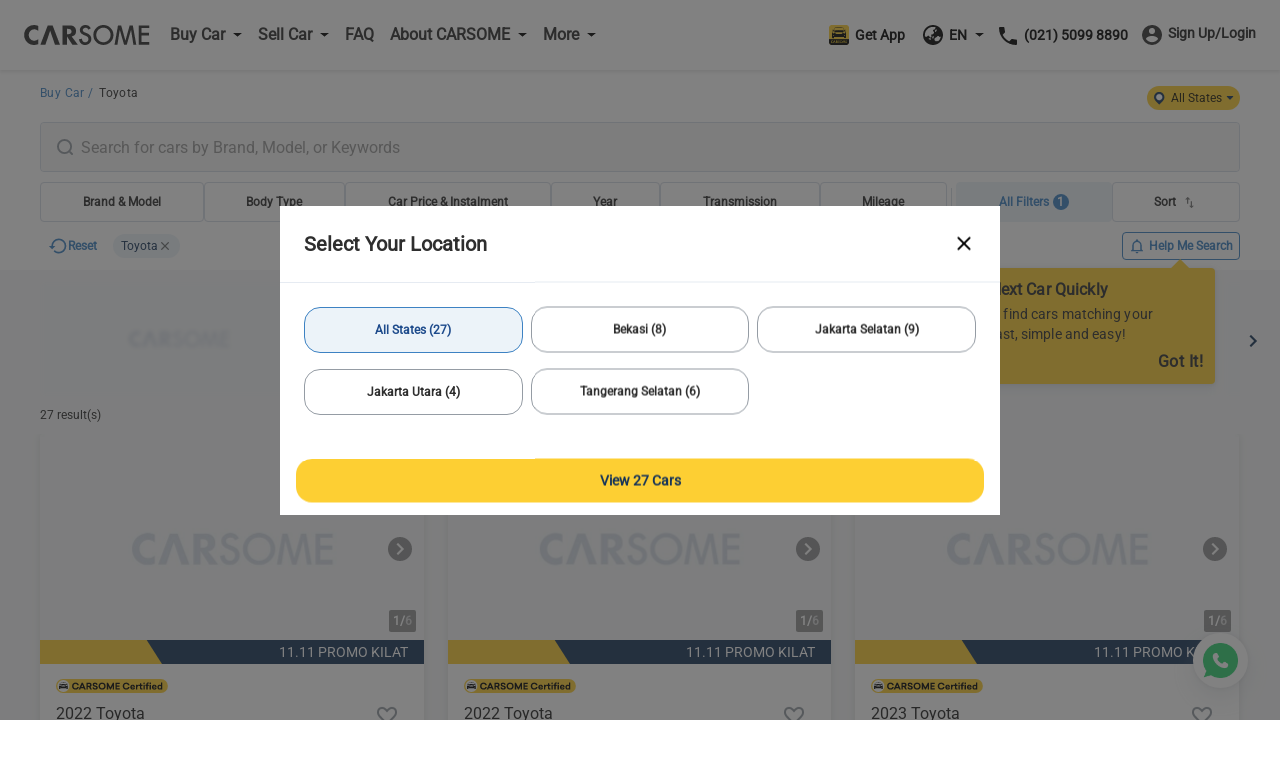

--- FILE ---
content_type: text/html; charset=utf-8
request_url: https://www.carsome.id/en/buy-car/toyota
body_size: 33933
content:
<!doctype html>
<html data-n-head-ssr lang="en" data-n-head="%7B%22lang%22:%7B%22ssr%22:%22en%22%7D%7D" style="height:100vh">
  <head >
    <meta charset="utf-8">
    <meta name="viewport" content="width=device-width,user-scalable=no,initial-scale=1,maximum-scale=1,minimum-scale=1">
    <meta name="format-detection" content="telephone=no">
    <meta name="google-site-verification" content="IIsfdLk4l1Vds0s8gQfe0GIPy7bJaxMFpJlop_H_A2E">
    <script src="https://accounts.google.com/gsi/client" async defer></script>
    <link rel="icon" type="image/x-icon" href="/favicon.ico?v=2">

    <script>window.dataLayer=window.dataLayer||[]</script>
    <script>window.clear_localstorage=function(){["appointment_id","lead_name","lead_inspection_location_name","lead_id","lead_car","lead_submit_at","lead_location","lead_inspection_date","lead_inspection_time","lead_inspection_location_id","lead_inspection_location_map","lead_inspection_location_address","name","email","utm_source","phone_no","new_phone_no","old_phone_no","lead_email","current_lat","current_lng","lead_selected_date_slot","lead_selected_time_slot","referrer_source","clid_source","clid_value","now_time"].forEach((function(e){localStorage.removeItem(e)}))};var nowTime=(new Date).getTime(),utm_expires=2592e6;if(0!==document.referrer.indexOf(location.protocol+"//"+location.host)){var queryString=window.location.href?window.location.href.split("?")[1]:window.location.search.slice(1),obj_queryString={};if(queryString){for(var arr=queryString.split("&"),i=0;i<arr.length;i++){var vParam=arr[i].split("=");obj_queryString[vParam[0]]=vParam[1]?vParam[1]:""}var clidSource=obj_queryString.gclid?"GCLID":obj_queryString.fbclid?"FBCLID":"",clidValue=obj_queryString.gclid?obj_queryString.gclid:obj_queryString.fbclid?obj_queryString.fbclid:"",utmSource=JSON.parse(localStorage.getItem("utm_source"))||{},clearKey=utmSource.now_time&&nowTime-Number(utmSource.now_time)>utm_expires||""!=utmSource.clid_source&&""!=clidSource&&(utmSource.clid_source!=clidSource||utmSource.clid_source==clidSource&&utmSource.clid_value!=clidValue);clearKey&&window.clear_localstorage(),obj_queryString.now_time=nowTime,obj_queryString.clid_source=clidSource,obj_queryString.clid_value=clidValue,localStorage.utm_source=JSON.stringify(obj_queryString)}localStorage.setItem("referrer_source",document.referrer)}</script>
    <title>Buy Used Toyota Cars in Indonesia | CARSOME</title><meta data-n-head="ssr" data-hid="og-image" property="og:image" content="https://b2c-cdn.carsome.id/B2C/32b73eec-3ddf-4130-9fb2-81eef214ef11.jpg"><meta data-n-head="ssr" data-hid="i18n-og" property="og:locale" content="en"><meta data-n-head="ssr" data-hid="i18n-og-alt-id-ID" property="og:locale:alternate" content="id_ID"><meta data-n-head="ssr" data-hid="seo-description" name="description" content="Check used Toyota price with 1-year warranty, 175-point inspection on all car features. Every year, more than 100,000 buyers have proven the quality of used cars at CARSOME!"><meta data-n-head="ssr" data-hid="seo-robots" name="robots" content="index, follow"><link data-n-head="ssr" data-hid="i18n-alt-id" rel="alternate" href="https://www.carsome.id/beli-mobil-bekas/toyota" hreflang="id"><link data-n-head="ssr" data-hid="i18n-alt-id-ID" rel="alternate" href="https://www.carsome.id/beli-mobil-bekas/toyota" hreflang="id-ID"><link data-n-head="ssr" data-hid="i18n-alt-en" rel="alternate" href="https://www.carsome.id/en/buy-car/toyota" hreflang="en"><link data-n-head="ssr" data-hid="i18n-xd" rel="alternate" href="https://www.carsome.id/beli-mobil-bekas/toyota" hreflang="x-default"><link data-n-head="ssr" data-hid="i18n-can" rel="canonical" href="https://www.carsome.id/en/buy-car/toyota"><link rel="preload" href="/_nuxt/4962028.js" as="script"><link rel="preload" href="/_nuxt/b747196.js" as="script"><link rel="preload" href="/_nuxt/css/f4d3259.css" as="style"><link rel="preload" href="/_nuxt/7211567.js" as="script"><link rel="preload" href="/_nuxt/css/e671588.css" as="style"><link rel="preload" href="/_nuxt/1cf1953.js" as="script"><link rel="preload" href="/_nuxt/css/1d15994.css" as="style"><link rel="preload" href="/_nuxt/0fc9573.js" as="script"><link rel="stylesheet" href="/_nuxt/css/f4d3259.css"><link rel="stylesheet" href="/_nuxt/css/e671588.css"><link rel="stylesheet" href="/_nuxt/css/1d15994.css">
  </head>
  <body  id="ID">
    <div data-server-rendered="true" id="__nuxt"><!----><div id="__layout"><div data-app="true" id="app" class="v-application global__rewrite-root v-application--is-ltr theme--light"><div class="v-application--wrap"><div id="layout-header" data-fetch-key="data-v-2377a574:0" class="container layout-header shadow v1-header pa-0 container--fluid" data-v-2377a574><div id="header-bar" class="system-header-bar hideBar" data-v-2377a574><div class="component component__message-area" data-v-2377a574><div class="message-area" style="display:;"><div class="message-area__wrapper"><div class="message-area__container" style="animation-duration:0s;"><div class="message-area__content">
          
        </div> <div class="message-area__content message-area__content--clone" style="display:none;">
          
        </div></div></div> <a href="" data-track="top-click-mco-bar" data-track-type="0" class="message-area__more" style="display:none;"></a></div></div></div> <div class="layout-header__wrapper" data-v-2377a574><!----> <div class="left-menu" data-v-2377a574><button type="button" class="v-icon notranslate left-menu__icon v-icon--link theme--light" style="color:#333;caret-color:#333;" data-v-2377a574><svg xmlns="http://www.w3.org/2000/svg" viewBox="0 0 24 24" role="img" aria-hidden="true" class="v-icon__svg"><path d="M3,6H21V8H3V6M3,11H21V13H3V11M3,16H21V18H3V16Z"></path></svg></button> <a href="/en" data-track="header-click-carsome" data-track-type="1" class="left-menu__logo" data-v-2377a574></a></div> <div class="main-menu main" data-v-2377a574><div class="main__top" data-v-2377a574><a href="/en" data-track="header-click-carsome" data-track-type="1" class="main__top-logo" data-v-2377a574></a> <button type="button" class="v-icon notranslate main__top-close v-icon--link theme--light" style="color:#333333;caret-color:#333333;" data-v-2377a574><svg xmlns="http://www.w3.org/2000/svg" viewBox="0 0 24 24" role="img" aria-hidden="true" class="v-icon__svg"><path d="M13.46,12L19,17.54V19H17.54L12,13.46L6.46,19H5V17.54L10.54,12L5,6.46V5H6.46L12,10.54L17.54,5H19V6.46L13.46,12Z"></path></svg></button></div> <div class="main__menu" data-v-2377a574><div class="menu-container multistage" data-v-2377a574><span class="menu-container__icon buy-car" data-v-2377a574></span> <p data-track="header-click-buy-car" data-track-type="1" class="menu-container__title" data-v-2377a574><span data-v-2377a574>Buy Car</span></p></div> <!----></div><div class="main__menu" data-v-2377a574><div class="menu-container multistage" data-v-2377a574><span class="menu-container__icon sell-car" data-v-2377a574></span> <p data-track="" data-track-type="" class="menu-container__title" data-v-2377a574><span data-v-2377a574>Sell Car</span></p></div> <div class="submenu-container hide submenu-sell-car" data-v-2377a574><div class="submenu-container__item" data-v-2377a574><a href="/en/sell-car" target="_self" data-track="" data-track-type="" class="submenu-container__item-text" data-v-2377a574><span data-v-2377a574>Sell Car</span></a></div><div class="submenu-container__item" data-v-2377a574><a href="/en/trade-in" target="_self" data-track="" data-track-type="" class="submenu-container__item-text" data-v-2377a574><span data-v-2377a574>Trade-In</span></a></div></div></div><div class="main__menu" data-v-2377a574><div class="menu-container" data-v-2377a574><span class="menu-container__icon faq" data-v-2377a574></span> <a href="/en/faqs" data-track="header-click-faq" data-track-type="1" class="menu-container__title" data-v-2377a574>FAQ</a></div> <!----></div><div class="main__menu" data-v-2377a574><div class="menu-container multistage" data-v-2377a574><span class="menu-container__icon about" data-v-2377a574></span> <p data-track="header-click-about-carsome" data-track-type="1" class="menu-container__title" data-v-2377a574><span data-v-2377a574>About CARSOME</span></p></div> <div class="submenu-container hide submenu-about" data-v-2377a574><div class="submenu-container__item" data-v-2377a574><a href="/en/about-us" target="_self" data-track="header-click-about-carsome" data-track-type="1" class="submenu-container__item-text" data-v-2377a574><span data-v-2377a574>Our Story</span></a></div><div class="submenu-container__item" data-v-2377a574><a href="/en/carsome-certified" target="_self" data-track="header-click-about-carsome" data-track-type="1" class="submenu-container__item-text" data-v-2377a574><span data-v-2377a574>CARSOME Certified</span></a></div><div class="submenu-container__item" data-v-2377a574><a href="/en/carsome-certified-lab" target="_self" data-track="header-click-about-carsome" data-track-type="1" class="submenu-container__item-text" data-v-2377a574><span data-v-2377a574>CARSOME Certified Lab</span></a></div><div class="submenu-container__item" data-v-2377a574><a href="/en/buying-from-carsome" target="_self" data-track="header-click-about-carsome" data-track-type="1" class="submenu-container__item-text" data-v-2377a574><span data-v-2377a574>Buying from CARSOME</span></a></div><div class="submenu-container__item" data-v-2377a574><a href="/news" target="_self" data-track="header-click-about-carsome" data-track-type="1" class="submenu-container__item-text" data-v-2377a574><span data-v-2377a574>Articles</span></a></div><div class="submenu-container__item" data-v-2377a574><a href="https://news.carsome.com/news?category=Indonesia" target="_self" data-track="header-click-about-carsome" data-track-type="1" class="submenu-container__item-text" data-v-2377a574><span data-v-2377a574>News</span></a></div><div class="submenu-container__item" data-v-2377a574><a href="/en/whistleblowing" target="_self" data-track="header-click-about-carsome" data-track-type="1" class="submenu-container__item-text" data-v-2377a574><span data-v-2377a574>Whistleblowing</span></a></div><div class="submenu-container__item" data-v-2377a574><a href="/en/contact_us" target="_self" data-track="header-click-about-carsome" data-track-type="1" class="submenu-container__item-text" data-v-2377a574><span data-v-2377a574>Contact Us</span></a></div><div class="submenu-container__item" data-v-2377a574><a href="/en/locate-us" target="_self" data-track="header-click-about-carsome" data-track-type="1" class="submenu-container__item-text" data-v-2377a574><span data-v-2377a574>Locate Us</span></a></div></div></div><div class="main__menu" data-v-2377a574><div class="menu-container multistage" data-v-2377a574><span class="menu-container__icon dealer" data-v-2377a574></span> <p data-track="header-click-dealers" data-track-type="1" class="menu-container__title" data-v-2377a574><span data-v-2377a574>More</span></p></div> <div class="submenu-container hide submenu-dealer" data-v-2377a574><div class="submenu-container__item" data-v-2377a574><a href="https://docs.google.com/forms/d/e/1FAIpQLSf1EkbAG_krCtymP1FywcH9ownozeCtjkaq_wCxScTmFVJdhw/viewform" target="_blank" data-track="header-click-dealers" data-track-type="1" class="submenu-container__item-text" data-v-2377a574><span data-v-2377a574>Dealer Sign Up</span></a></div><div class="submenu-container__item" data-v-2377a574><a href="https://dealer.carsome.id/ucd/#/login" target="_blank" data-track="header-click-dealers" data-track-type="1" class="submenu-container__item-text" data-v-2377a574><span data-v-2377a574>Dealer Login</span></a></div><div class="submenu-container__item" data-v-2377a574><a href="https://forms.gle/MRK4PsPfZiV6LSKz7" target="_blank" data-track="header-click-dealers" data-track-type="1" class="submenu-container__item-text" data-v-2377a574><span data-v-2377a574>Sign Up as CARSOME Affiliate</span></a></div></div></div> <div class="main__special" data-v-2377a574><a href="tel:02150998890" class="main__tel" data-v-2377a574><span aria-hidden="true" class="v-icon notranslate main__tel-icon theme--light" style="color:#3D82C3;caret-color:#3D82C3;" data-v-2377a574><svg xmlns="http://www.w3.org/2000/svg" viewBox="0 0 24 24" role="img" aria-hidden="true" class="v-icon__svg"><path d="M6.62,10.79C8.06,13.62 10.38,15.94 13.21,17.38L15.41,15.18C15.69,14.9 16.08,14.82 16.43,14.93C17.55,15.3 18.75,15.5 20,15.5A1,1 0 0,1 21,16.5V20A1,1 0 0,1 20,21A17,17 0 0,1 3,4A1,1 0 0,1 4,3H7.5A1,1 0 0,1 8.5,4C8.5,5.25 8.7,6.45 9.07,7.57C9.18,7.92 9.1,8.31 8.82,8.59L6.62,10.79Z"></path></svg></span> <span data-track="header-click-phone-number" data-track-type="1" class="main__tel-name" data-v-2377a574>(021) 5099 8890</span></a> <div class="main__language language-selector" data-v-2377a574><div class="menu-container multistage" data-v-2377a574><span class="menu-container__icon language" data-v-2377a574></span> <span class="menu-container__title main__language-title" data-v-2377a574>Language</span> <span class="menu-container__title main__language-code" data-v-2377a574>EN</span></div> <div class="submenu-container submenu-container__language hide" data-v-2377a574><!----><!----></div></div> <div class="main__header-tooltips" data-v-2377a574><div class="header-tooltips get-app" data-v-4d16150a data-v-2377a574><span class="v-tooltip v-tooltip--bottom" data-v-4d16150a><!----><div aria-haspopup="true" aria-expanded="false" class="get-app__template" data-v-4d16150a><div class="get-app__template-icon" data-v-4d16150a></div> <div class="get-app__template-text" data-v-4d16150a>
          Get App
        </div></div></span></div></div></div></div> <div class="right-menu right" data-v-2377a574><div class="right__header-tooltips" data-v-2377a574><div class="header-tooltips get-app" data-v-4d16150a data-v-2377a574><span class="v-tooltip v-tooltip--bottom" data-v-4d16150a><!----><div aria-haspopup="true" aria-expanded="false" class="get-app__template" data-v-4d16150a><div class="get-app__template-icon" data-v-4d16150a></div> <div class="get-app__template-text" data-v-4d16150a>
          Get App
        </div></div></span></div></div> <a target="_blank" href="https://carso.me/JQvT8fQ2m" class="right__app right__app-mobile" data-v-2377a574><div class="right__app-icon" data-v-2377a574></div> <div data-v-2377a574>Get App</div></a> <div class="right__language language-selector" data-v-2377a574><div class="menu-container right__multistage" data-v-2377a574><span class="language right__multistage-icon" data-v-2377a574></span> <span class="right__multistage-title" data-v-2377a574>EN</span></div> <div class="right__submenu hide" data-v-2377a574><!----><!----></div></div> <div class="login" data-v-2377a574><div class="login__loading" data-v-2377a574><span aria-hidden="true" class="v-icon notranslate theme--light" style="color:#333333;caret-color:#333333;" data-v-2377a574><svg xmlns="http://www.w3.org/2000/svg" viewBox="0 0 24 24" role="img" aria-hidden="true" class="v-icon__svg"><path d="M12,4V2A10,10 0 0,0 2,12H4A8,8 0 0,1 12,4Z"></path></svg></span></div></div></div></div></div> <main class="v-main" style="padding-top:0px;padding-right:0px;padding-bottom:0px;padding-left:0px;"><div class="v-main__wrap"><div id="page-list" data-fetch-key="0"><div class="header-bar"><div class="header-bar__breadcrumbs"><div data-track="click-bread-filter" data-track-type="0" class="list"><h1>
          Buy Car
        </h1><h1>
          Toyota
        </h1></div></div> <div class="mod-location"><div class="location-icon__city"><img src="[data-uri]"> <span class="location-icon__city-name">All States</span> <img src="[data-uri]"> <div class="location-icon__city-tips hide-tips">
      Choose your location here
    </div></div> <!----></div></div> <div class="header__content"><div class="header__wrapper"><div class="search-for-packages"><div id="search-bar" class="rewrite_search-bar"><div class="v-input v-input--is-label-active v-input--is-dirty theme--light v-text-field v-text-field--enclosed v-text-field--outlined v-text-field--placeholder v-select v-autocomplete"><div class="v-input__control"><div role="combobox" aria-haspopup="listbox" aria-expanded="false" aria-owns="list-28372370" class="v-input__slot"><div class="v-input__prepend-inner"><i class="search-icon"></i></div><fieldset aria-hidden="true"><legend style="width:0px;"><span class="notranslate">&#8203;</span></legend></fieldset><div class="v-select__slot"><input autocomplete="off" id="input-28372370" placeholder="Search for cars by Brand, Model" type="text" value=""><div class="v-input__append-inner"><div class="v-input__icon v-input__icon--append"><span aria-hidden="true" class="v-icon notranslate theme--light"><svg xmlns="http://www.w3.org/2000/svg" viewBox="0 0 24 24" role="img" aria-hidden="true" class="v-icon__svg"><path d="M7,10L12,15L17,10H7Z"></path></svg></span></div></div><input type="hidden" value=""></div><div class="v-menu"><!----></div></div><div class="v-text-field__details"><div class="v-messages theme--light"><div class="v-messages__wrapper"></div></div></div></div></div></div></div> <div class="filter__btn-list filter__btn-list--has-quickFilter"><div class="filter__btn-list-wrapper"><div class="filter__btn-list__item  filter__btn-list__item--QuickFilter"><button class="filter__btn">
        Quick Filters
      </button></div><div class="filter__btn-list__item  filter__btn-list__item--Promotion"><button class="filter__btn">
        Promotion
      </button></div><div class="filter__btn-list__item  filter__btn-list__item--MakeModel"><button class="filter__btn">
        Brand &amp; Model
      </button></div><div class="filter__btn-list__item  filter__btn-list__item--BodyType"><button class="filter__btn">
        Body Type
      </button></div><div class="filter__btn-list__item  filter__btn-list__item--Budget"><button class="filter__btn">
        Car Price &amp; Instalment
      </button></div><div class="filter__btn-list__item  filter__btn-list__item--CarYear"><button class="filter__btn">
        Year
      </button></div><div class="filter__btn-list__item  filter__btn-list__item--Transmission"><button class="filter__btn">
        Transmission
      </button></div><div class="filter__btn-list__item  filter__btn-list__item--Mileage"><button class="filter__btn">
        Mileage
      </button></div><div class="filter__btn-list__item  filter__btn-list__item--CarColor"><button class="filter__btn">
        Color
      </button></div><div class="filter__btn-list__item  filter__btn-list__item--Store"><button class="filter__btn">
        Store
      </button></div> <div class="filter__btn-list__item filter__btn-list__item--split"></div> <div class="filter__btn-list__item filter__btn-list__item--Filters"><button class="filter__btn filter__btn--changed">
        All Filters
        <div class="filter__btn-filter-count">
          1
        </div></button></div> <div class="filter__btn-list__item filter__btn-list__item--Sort"><button class="filter__btn">
        Sort
        <span aria-hidden="true" class="v-icon notranslate theme--light" style="font-size:15px;height:15px;width:15px;"><svg xmlns="http://www.w3.org/2000/svg" viewBox="0 0 24 24" role="img" aria-hidden="true" class="v-icon__svg" style="font-size:15px;height:15px;width:15px;"><path d="M9,3L5,7H8V14H10V7H13M16,17V10H14V17H11L15,21L19,17H16Z"></path></svg></span></button></div></div> <div class="mod-car-filter" style="display:none;"><div class="mod-car-filter__container"><div class="mod-car-filter__header"><p>All Filters</p> <button class="mod-car-filter__close-btn"><span aria-hidden="true" class="v-icon notranslate theme--light" style="color:#000;caret-color:#000;"><svg xmlns="http://www.w3.org/2000/svg" viewBox="0 0 24 24" role="img" aria-hidden="true" class="v-icon__svg"><path d="M19,6.41L17.59,5L12,10.59L6.41,5L5,6.41L10.59,12L5,17.59L6.41,19L12,13.41L17.59,19L19,17.59L13.41,12L19,6.41Z"></path></svg></span></button></div> <div class="mod-car-filter__wrapper"><div class="mod-car-filter__nav"><button class="mod-car-filter__nav__btn"><span>Quick Filters</span> <!----></button><button class="mod-car-filter__nav__btn mod-car-filter__nav__btn_selected"><span>Promotion</span> <!----></button><button class="mod-car-filter__nav__btn"><span>Brand &amp; Model</span> <span class="mod-car-filter__nav__btn_span_title">1 Applied</span></button><button class="mod-car-filter__nav__btn"><span>Body Type</span> <!----></button><button class="mod-car-filter__nav__btn"><span>Car Price &amp; Instalment</span> <!----></button><button class="mod-car-filter__nav__btn"><span>Year</span> <!----></button><button class="mod-car-filter__nav__btn"><span>Transmission</span> <!----></button><button class="mod-car-filter__nav__btn"><span>Mileage</span> <!----></button><button class="mod-car-filter__nav__btn"><span>Color</span> <!----></button><button class="mod-car-filter__nav__btn"><span>Store</span> <!----></button></div> <div class="mod-car-filter__content"><div class="mod-car-filter__content_scroll-wrapper"><div class="mod-promotion"><button class="promotion__button"><img src="https://b2c-cdn.carsome.id/B2C/75942a17-6a32-43de-a31c-ce7e818b10a0.png"></button></div></div></div></div> <div class="mod-car-filter__bottom"><div class="mod-car-filter__bottom_tag_list_box"><div class="tag-list"><button class="tag-list__button tag__clear-all" style="display:none;"><span aria-hidden="true" class="v-icon notranslate theme--light" style="font-size:20px;height:20px;width:20px;color:#3D82C3;caret-color:#3D82C3;"><svg xmlns="http://www.w3.org/2000/svg" viewBox="0 0 24 24" role="img" aria-hidden="true" class="v-icon__svg" style="font-size:20px;height:20px;width:20px;"><path d="M13,3A9,9 0 0,0 4,12H1L4.89,15.89L4.96,16.03L9,12H6A7,7 0 0,1 13,5A7,7 0 0,1 20,12A7,7 0 0,1 13,19C11.07,19 9.32,18.21 8.06,16.94L6.64,18.36C8.27,20 10.5,21 13,21A9,9 0 0,0 22,12A9,9 0 0,0 13,3Z"></path></svg></span>
    Reset
  </button> <button class="tag-list__button"><span>Toyota</span> <span class="tag-list__button-icon"><span aria-hidden="true" class="v-icon notranslate theme--light" style="font-size:14px;height:14px;width:14px;"><svg xmlns="http://www.w3.org/2000/svg" viewBox="0 0 24 24" role="img" aria-hidden="true" class="v-icon__svg" style="font-size:14px;height:14px;width:14px;"><path d="M19,6.41L17.59,5L12,10.59L6.41,5L5,6.41L10.59,12L5,17.59L6.41,19L12,13.41L17.59,19L19,17.59L13.41,12L19,6.41Z"></path></svg></span></span></button></div></div> <div class="mod-car-filter__bottom_btn_box"><button class="mod-car-filter__clear-btn">
            Reset
          </button> <button class="mod-car-filter__apply-btn">
            Apply (
            27
            Cars)
          </button></div></div></div></div> <div class="mod-car-sort-panel" style="display:none;"><div class="mod-car-sort-panel__container"><div class="mod-car-sort-panel__header"><p>Sort By</p> <button class="mod-car-sort-panel__close-btn"><span aria-hidden="true" class="v-icon notranslate theme--light" style="color:#000;caret-color:#000;"><svg xmlns="http://www.w3.org/2000/svg" viewBox="0 0 24 24" role="img" aria-hidden="true" class="v-icon__svg"><path d="M19,6.41L17.59,5L12,10.59L6.41,5L5,6.41L10.59,12L5,17.59L6.41,19L12,13.41L17.59,19L19,17.59L13.41,12L19,6.41Z"></path></svg></span></button></div> <div class="mod-car-sort-panel__wrapper mod-car-sort-panel__wrapper--sort"><div class="v-input mod-car-sort-panel__sort-list theme--light v-input--selection-controls v-input--radio-group v-input--radio-group--column"><div class="v-input__control"><div class="v-input__slot" style="height:auto;"><div role="radiogroup" aria-labelledby="input-28372387" class="v-input--radio-group__input"><div class="v-radio theme--light"><div class="v-input--selection-controls__input"><span aria-hidden="true" class="v-icon notranslate theme--light"><svg xmlns="http://www.w3.org/2000/svg" viewBox="0 0 24 24" role="img" aria-hidden="true" class="v-icon__svg"><path d="M12,20C7.58,20 4,16.42 4,12C4,7.58 7.58,4 12,4C16.42,4 20,7.58 20,12C20,16.42 16.42,20 12,20M12,2C6.48,2 2,6.48 2,12C2,17.52 6.48,22 12,22C17.52,22 22,17.52 22,12C22,6.48 17.52,2 12,2Z"></path></svg></span><input aria-checked="false" id="input-28372388" role="radio" type="radio" name="radio-28372387" value="1"></div><label for="input-28372388" class="v-label theme--light" style="left:0px;right:auto;position:relative;">Recommended</label></div><div class="v-radio theme--light"><div class="v-input--selection-controls__input"><span aria-hidden="true" class="v-icon notranslate theme--light"><svg xmlns="http://www.w3.org/2000/svg" viewBox="0 0 24 24" role="img" aria-hidden="true" class="v-icon__svg"><path d="M12,20C7.58,20 4,16.42 4,12C4,7.58 7.58,4 12,4C16.42,4 20,7.58 20,12C20,16.42 16.42,20 12,20M12,2C6.48,2 2,6.48 2,12C2,17.52 6.48,22 12,22C17.52,22 22,17.52 22,12C22,6.48 17.52,2 12,2Z"></path></svg></span><input aria-checked="false" id="input-28372390" role="radio" type="radio" name="radio-28372387" value="2"></div><label for="input-28372390" class="v-label theme--light" style="left:0px;right:auto;position:relative;">Recently Added</label></div><div class="v-radio theme--light"><div class="v-input--selection-controls__input"><span aria-hidden="true" class="v-icon notranslate theme--light"><svg xmlns="http://www.w3.org/2000/svg" viewBox="0 0 24 24" role="img" aria-hidden="true" class="v-icon__svg"><path d="M12,20C7.58,20 4,16.42 4,12C4,7.58 7.58,4 12,4C16.42,4 20,7.58 20,12C20,16.42 16.42,20 12,20M12,2C6.48,2 2,6.48 2,12C2,17.52 6.48,22 12,22C17.52,22 22,17.52 22,12C22,6.48 17.52,2 12,2Z"></path></svg></span><input aria-checked="false" id="input-28372392" role="radio" type="radio" name="radio-28372387" value="3"></div><label for="input-28372392" class="v-label theme--light" style="left:0px;right:auto;position:relative;">Price: Low to High</label></div><div class="v-radio theme--light"><div class="v-input--selection-controls__input"><span aria-hidden="true" class="v-icon notranslate theme--light"><svg xmlns="http://www.w3.org/2000/svg" viewBox="0 0 24 24" role="img" aria-hidden="true" class="v-icon__svg"><path d="M12,20C7.58,20 4,16.42 4,12C4,7.58 7.58,4 12,4C16.42,4 20,7.58 20,12C20,16.42 16.42,20 12,20M12,2C6.48,2 2,6.48 2,12C2,17.52 6.48,22 12,22C17.52,22 22,17.52 22,12C22,6.48 17.52,2 12,2Z"></path></svg></span><input aria-checked="false" id="input-28372394" role="radio" type="radio" name="radio-28372387" value="4"></div><label for="input-28372394" class="v-label theme--light" style="left:0px;right:auto;position:relative;">Price: High to Low</label></div><div class="v-radio theme--light"><div class="v-input--selection-controls__input"><span aria-hidden="true" class="v-icon notranslate theme--light"><svg xmlns="http://www.w3.org/2000/svg" viewBox="0 0 24 24" role="img" aria-hidden="true" class="v-icon__svg"><path d="M12,20C7.58,20 4,16.42 4,12C4,7.58 7.58,4 12,4C16.42,4 20,7.58 20,12C20,16.42 16.42,20 12,20M12,2C6.48,2 2,6.48 2,12C2,17.52 6.48,22 12,22C17.52,22 22,17.52 22,12C22,6.48 17.52,2 12,2Z"></path></svg></span><input aria-checked="false" id="input-28372396" role="radio" type="radio" name="radio-28372387" value="5"></div><label for="input-28372396" class="v-label theme--light" style="left:0px;right:auto;position:relative;">Mileage: Low to High</label></div><div class="v-radio theme--light"><div class="v-input--selection-controls__input"><span aria-hidden="true" class="v-icon notranslate theme--light"><svg xmlns="http://www.w3.org/2000/svg" viewBox="0 0 24 24" role="img" aria-hidden="true" class="v-icon__svg"><path d="M12,20C7.58,20 4,16.42 4,12C4,7.58 7.58,4 12,4C16.42,4 20,7.58 20,12C20,16.42 16.42,20 12,20M12,2C6.48,2 2,6.48 2,12C2,17.52 6.48,22 12,22C17.52,22 22,17.52 22,12C22,6.48 17.52,2 12,2Z"></path></svg></span><input aria-checked="false" id="input-28372398" role="radio" type="radio" name="radio-28372387" value="6"></div><label for="input-28372398" class="v-label theme--light" style="left:0px;right:auto;position:relative;">Mileage: High to Low</label></div><div class="v-radio theme--light"><div class="v-input--selection-controls__input"><span aria-hidden="true" class="v-icon notranslate theme--light"><svg xmlns="http://www.w3.org/2000/svg" viewBox="0 0 24 24" role="img" aria-hidden="true" class="v-icon__svg"><path d="M12,20C7.58,20 4,16.42 4,12C4,7.58 7.58,4 12,4C16.42,4 20,7.58 20,12C20,16.42 16.42,20 12,20M12,2C6.48,2 2,6.48 2,12C2,17.52 6.48,22 12,22C17.52,22 22,17.52 22,12C22,6.48 17.52,2 12,2Z"></path></svg></span><input aria-checked="false" id="input-28372400" role="radio" type="radio" name="radio-28372387" value="7"></div><label for="input-28372400" class="v-label theme--light" style="left:0px;right:auto;position:relative;">Year: New to Old</label></div><div class="v-radio theme--light"><div class="v-input--selection-controls__input"><span aria-hidden="true" class="v-icon notranslate theme--light"><svg xmlns="http://www.w3.org/2000/svg" viewBox="0 0 24 24" role="img" aria-hidden="true" class="v-icon__svg"><path d="M12,20C7.58,20 4,16.42 4,12C4,7.58 7.58,4 12,4C16.42,4 20,7.58 20,12C20,16.42 16.42,20 12,20M12,2C6.48,2 2,6.48 2,12C2,17.52 6.48,22 12,22C17.52,22 22,17.52 22,12C22,6.48 17.52,2 12,2Z"></path></svg></span><input aria-checked="false" id="input-28372402" role="radio" type="radio" name="radio-28372387" value="8"></div><label for="input-28372402" class="v-label theme--light" style="left:0px;right:auto;position:relative;">Year: Old to New</label></div><div class="v-radio theme--light"><div class="v-input--selection-controls__input"><span aria-hidden="true" class="v-icon notranslate theme--light"><svg xmlns="http://www.w3.org/2000/svg" viewBox="0 0 24 24" role="img" aria-hidden="true" class="v-icon__svg"><path d="M12,20C7.58,20 4,16.42 4,12C4,7.58 7.58,4 12,4C16.42,4 20,7.58 20,12C20,16.42 16.42,20 12,20M12,2C6.48,2 2,6.48 2,12C2,17.52 6.48,22 12,22C17.52,22 22,17.52 22,12C22,6.48 17.52,2 12,2Z"></path></svg></span><input aria-checked="false" id="input-28372404" role="radio" type="radio" name="radio-28372387" value="9"></div><label for="input-28372404" class="v-label theme--light" style="left:0px;right:auto;position:relative;">Instalment: Low to High</label></div><div class="v-radio theme--light"><div class="v-input--selection-controls__input"><span aria-hidden="true" class="v-icon notranslate theme--light"><svg xmlns="http://www.w3.org/2000/svg" viewBox="0 0 24 24" role="img" aria-hidden="true" class="v-icon__svg"><path d="M12,20C7.58,20 4,16.42 4,12C4,7.58 7.58,4 12,4C16.42,4 20,7.58 20,12C20,16.42 16.42,20 12,20M12,2C6.48,2 2,6.48 2,12C2,17.52 6.48,22 12,22C17.52,22 22,17.52 22,12C22,6.48 17.52,2 12,2Z"></path></svg></span><input aria-checked="false" id="input-28372406" role="radio" type="radio" name="radio-28372387" value="10"></div><label for="input-28372406" class="v-label theme--light" style="left:0px;right:auto;position:relative;">Instalment: High to Low</label></div></div></div><div class="v-messages theme--light"><div class="v-messages__wrapper"></div></div></div></div></div> <div class="mod-car-sort-panel__bottom"><div class="mod-car-sort-panel__bottom_btn_box"><button class="mod-car-sort-panel__clear-btn">
            Cancel
          </button> <button class="mod-car-sort-panel__apply-btn">
            Apply (
            27
            Cars)
          </button></div></div></div></div></div> <div class="tag-list__wrapper"><div class="tag-list tag-list__item"><button class="tag-list__button tag__clear-all"><span aria-hidden="true" class="v-icon notranslate theme--light" style="font-size:20px;height:20px;width:20px;color:#3D82C3;caret-color:#3D82C3;"><svg xmlns="http://www.w3.org/2000/svg" viewBox="0 0 24 24" role="img" aria-hidden="true" class="v-icon__svg" style="font-size:20px;height:20px;width:20px;"><path d="M13,3A9,9 0 0,0 4,12H1L4.89,15.89L4.96,16.03L9,12H6A7,7 0 0,1 13,5A7,7 0 0,1 20,12A7,7 0 0,1 13,19C11.07,19 9.32,18.21 8.06,16.94L6.64,18.36C8.27,20 10.5,21 13,21A9,9 0 0,0 22,12A9,9 0 0,0 13,3Z"></path></svg></span>
    Reset
  </button> <button class="tag-list__button"><span>Toyota</span> <span class="tag-list__button-icon"><span aria-hidden="true" class="v-icon notranslate theme--light" style="font-size:14px;height:14px;width:14px;"><svg xmlns="http://www.w3.org/2000/svg" viewBox="0 0 24 24" role="img" aria-hidden="true" class="v-icon__svg" style="font-size:14px;height:14px;width:14px;"><path d="M19,6.41L17.59,5L12,10.59L6.41,5L5,6.41L10.59,12L5,17.59L6.41,19L12,13.41L17.59,19L19,17.59L13.41,12L19,6.41Z"></path></svg></span></span></button></div> <!----></div></div></div> <div class="list-card"><div class="list-card__banner-main"><!----></div> <div class="list-card__main"><div class="list-card__header"><div class="list-card__header__wrapper"><div class="list-card__header__total">
            27 result(s)
          </div></div></div> <div class="list-card__content"><div class="list-card__wrapper"><div class="list-card__item"><article item="[object Object]" track-page="Car Listing Page" class="mod-b-card"><a href="/en/buy-car/toyota/avanza/2022-toyota-avanza-veloz-q-1.5/ccbb000" target="" class="mod-b-card__header card-1763637700735"><!----> <!----> <!----> <!----> <!----> <div class="mod-b-card__img"><img src="https://b2c-cdn.carsome.id/cdn-cgi/image/format=auto,quality=40,width=1152/B2C/c27a837c-32d2-41e6-bbb3-2ae05cc7218e.jpg" alt="Toyota_AVANZA_2022_Silver_B2C_CARSOME"></div> <!----> <!----></a> <div class="mod-b-card__footer"><div class="component__car-type-badge car-type-badge"><div class="component__tooltip-base tooltip-base component__tooltip-cc tooltip-cc tooltip-cc--size-normal"><div role="dialog" class="v-dialog__container"><div role="button" aria-haspopup="true" aria-expanded="false" class="tooltip-cc__icon"></div><!----></div></div></div> <a href="/en/buy-car/toyota/avanza/2022-toyota-avanza-veloz-q-1.5/ccbb000" class="mod-b-card__title"><div class="favorite-icon"></div> <p>
        2022
        Toyota
      </p> <p>
        AVANZA
        VELOZ Q
        1.5
      </p></a> <div class="mod-b-card__car-other"><span>74.108 km</span> <span>Automatic</span> <span><span aria-hidden="true" class="v-icon notranslate theme--light" style="font-size:12px;height:12px;width:12px;color:#959CA4;caret-color:#959CA4;"><svg xmlns="http://www.w3.org/2000/svg" viewBox="0 0 24 24" role="img" aria-hidden="true" class="v-icon__svg" style="font-size:12px;height:12px;width:12px;"><path d="M12,11.5A2.5,2.5 0 0,1 9.5,9A2.5,2.5 0 0,1 12,6.5A2.5,2.5 0 0,1 14.5,9A2.5,2.5 0 0,1 12,11.5M12,2A7,7 0 0,0 5,9C5,14.25 12,22 12,22C12,22 19,14.25 19,9A7,7 0 0,0 12,2Z"></path></svg></span>Jakarta Utara</span></div> <div class="mod-car-tagging" data-v-33f722f2><!----> <!----></div> <div class="mod-card__price"><div class="mod-card__price__total">
        Rp
        <strong>209.000.000</strong> <div class="mod-tooltipMonthPay" data-v-9b22555e><div role="dialog" class="v-dialog__container" data-v-9b22555e><div role="button" aria-haspopup="true" aria-expanded="false" class="d-flex align-center justify-end price-text" data-v-9b22555e><span class="icon flex-shrink-0" data-v-9b22555e></span></div><!----></div></div></div></div> <div class="mod-card__price-cash">
      Rp 220.000.000 (Cash)
    </div></div></article></div> <!----><div class="list-card__item"><article item="[object Object]" track-page="Car Listing Page" class="mod-b-card"><a href="/en/buy-car/toyota/veloz/2022-toyota-veloz-q-1.5/ctqb000" target="" class="mod-b-card__header card-1763637700736"><!----> <!----> <!----> <!----> <!----> <div class="mod-b-card__img"><img src="https://b2c-cdn.carsome.id/cdn-cgi/image/format=auto,quality=40,width=1152/B2C/bb919285-2707-4c7a-bd48-a2b29ae5b907.jpg" alt="Toyota_VELOZ_2022_Silver_B2C_CARSOME"></div> <!----> <!----></a> <div class="mod-b-card__footer"><div class="component__car-type-badge car-type-badge"><div class="component__tooltip-base tooltip-base component__tooltip-cc tooltip-cc tooltip-cc--size-normal"><div role="dialog" class="v-dialog__container"><div role="button" aria-haspopup="true" aria-expanded="false" class="tooltip-cc__icon"></div><!----></div></div></div> <a href="/en/buy-car/toyota/veloz/2022-toyota-veloz-q-1.5/ctqb000" class="mod-b-card__title"><div class="favorite-icon"></div> <p>
        2022
        Toyota
      </p> <p>
        VELOZ
        Q
        1.5
      </p></a> <div class="mod-b-card__car-other"><span>55.140 km</span> <span>Automatic</span> <span><span aria-hidden="true" class="v-icon notranslate theme--light" style="font-size:12px;height:12px;width:12px;color:#959CA4;caret-color:#959CA4;"><svg xmlns="http://www.w3.org/2000/svg" viewBox="0 0 24 24" role="img" aria-hidden="true" class="v-icon__svg" style="font-size:12px;height:12px;width:12px;"><path d="M12,11.5A2.5,2.5 0 0,1 9.5,9A2.5,2.5 0 0,1 12,6.5A2.5,2.5 0 0,1 14.5,9A2.5,2.5 0 0,1 12,11.5M12,2A7,7 0 0,0 5,9C5,14.25 12,22 12,22C12,22 19,14.25 19,9A7,7 0 0,0 12,2Z"></path></svg></span>Tangerang Selatan</span></div> <div class="mod-car-tagging" data-v-33f722f2><!----> <!----></div> <div class="mod-card__price"><div class="mod-card__price__total">
        Rp
        <strong>214.000.000</strong> <div class="mod-tooltipMonthPay" data-v-9b22555e><div role="dialog" class="v-dialog__container" data-v-9b22555e><div role="button" aria-haspopup="true" aria-expanded="false" class="d-flex align-center justify-end price-text" data-v-9b22555e><span class="icon flex-shrink-0" data-v-9b22555e></span></div><!----></div></div></div></div> <div class="mod-card__price-cash">
      Rp 225.000.000 (Cash)
    </div></div></article></div> <!----><div class="list-card__item"><article item="[object Object]" track-page="Car Listing Page" class="mod-b-card"><a href="/en/buy-car/toyota/veloz/2023-toyota-veloz-q-1.5/c3tb000" target="" class="mod-b-card__header card-1763637700737"><!----> <!----> <!----> <!----> <!----> <div class="mod-b-card__img"><img src="https://b2c-cdn.carsome.id/cdn-cgi/image/format=auto,quality=40,width=1152/B2C/3bda3539-f6dc-4cc5-b129-2ee1d38f43de.jpg" alt="Toyota_VELOZ_2023_Silver_B2C_CARSOME"></div> <!----> <!----></a> <div class="mod-b-card__footer"><div class="component__car-type-badge car-type-badge"><div class="component__tooltip-base tooltip-base component__tooltip-cc tooltip-cc tooltip-cc--size-normal"><div role="dialog" class="v-dialog__container"><div role="button" aria-haspopup="true" aria-expanded="false" class="tooltip-cc__icon"></div><!----></div></div></div> <a href="/en/buy-car/toyota/veloz/2023-toyota-veloz-q-1.5/c3tb000" class="mod-b-card__title"><div class="favorite-icon"></div> <p>
        2023
        Toyota
      </p> <p>
        VELOZ
        Q
        1.5
      </p></a> <div class="mod-b-card__car-other"><span>48.028 km</span> <span>Automatic</span> <span><span aria-hidden="true" class="v-icon notranslate theme--light" style="font-size:12px;height:12px;width:12px;color:#959CA4;caret-color:#959CA4;"><svg xmlns="http://www.w3.org/2000/svg" viewBox="0 0 24 24" role="img" aria-hidden="true" class="v-icon__svg" style="font-size:12px;height:12px;width:12px;"><path d="M12,11.5A2.5,2.5 0 0,1 9.5,9A2.5,2.5 0 0,1 12,6.5A2.5,2.5 0 0,1 14.5,9A2.5,2.5 0 0,1 12,11.5M12,2A7,7 0 0,0 5,9C5,14.25 12,22 12,22C12,22 19,14.25 19,9A7,7 0 0,0 12,2Z"></path></svg></span>Jakarta Selatan</span></div> <div class="mod-car-tagging" data-v-33f722f2><!----> <!----></div> <div class="mod-card__price"><div class="mod-card__price__total">
        Rp
        <strong>224.000.000</strong> <div class="mod-tooltipMonthPay" data-v-9b22555e><div role="dialog" class="v-dialog__container" data-v-9b22555e><div role="button" aria-haspopup="true" aria-expanded="false" class="d-flex align-center justify-end price-text" data-v-9b22555e><span class="icon flex-shrink-0" data-v-9b22555e></span></div><!----></div></div></div></div> <div class="mod-card__price-cash">
      Rp 235.000.000 (Cash)
    </div></div></article></div> <!----><div class="list-card__item"><article item="[object Object]" track-page="Car Listing Page" class="mod-b-card"><a href="/en/buy-car/toyota/raize/2021-toyota-raize-g-1.0/cc5c000" target="" class="mod-b-card__header card-1763637700738"><!----> <!----> <!----> <!----> <!----> <div class="mod-b-card__img"><img src="https://b2c-cdn.carsome.id/cdn-cgi/image/format=auto,quality=40,width=1152/B2C/88aa20d2-ddd0-427f-9f79-5de73b5393fa.jpg" alt="Toyota_RAIZE_2021_Other_B2C_CARSOME"></div> <!----> <!----></a> <div class="mod-b-card__footer"><div class="component__car-type-badge car-type-badge"><div class="component__tooltip-base tooltip-base component__tooltip-cc tooltip-cc tooltip-cc--size-normal"><div role="dialog" class="v-dialog__container"><div role="button" aria-haspopup="true" aria-expanded="false" class="tooltip-cc__icon"></div><!----></div></div></div> <a href="/en/buy-car/toyota/raize/2021-toyota-raize-g-1.0/cc5c000" class="mod-b-card__title"><div class="favorite-icon"></div> <p>
        2021
        Toyota
      </p> <p>
        RAIZE
        G
        1.0
      </p></a> <div class="mod-b-card__car-other"><span>59.282 km</span> <span>Automatic</span> <span><span aria-hidden="true" class="v-icon notranslate theme--light" style="font-size:12px;height:12px;width:12px;color:#959CA4;caret-color:#959CA4;"><svg xmlns="http://www.w3.org/2000/svg" viewBox="0 0 24 24" role="img" aria-hidden="true" class="v-icon__svg" style="font-size:12px;height:12px;width:12px;"><path d="M12,11.5A2.5,2.5 0 0,1 9.5,9A2.5,2.5 0 0,1 12,6.5A2.5,2.5 0 0,1 14.5,9A2.5,2.5 0 0,1 12,11.5M12,2A7,7 0 0,0 5,9C5,14.25 12,22 12,22C12,22 19,14.25 19,9A7,7 0 0,0 12,2Z"></path></svg></span>Bekasi</span></div> <div class="mod-car-tagging" data-v-33f722f2><!----> <!----></div> <div class="mod-card__price"><div class="mod-card__price__total">
        Rp
        <strong>182.000.000</strong> <div class="mod-tooltipMonthPay" data-v-9b22555e><div role="dialog" class="v-dialog__container" data-v-9b22555e><div role="button" aria-haspopup="true" aria-expanded="false" class="d-flex align-center justify-end price-text" data-v-9b22555e><span class="icon flex-shrink-0" data-v-9b22555e></span></div><!----></div></div></div></div> <div class="mod-card__price-cash">
      Rp 193.000.000 (Cash)
    </div></div></article></div> <!----><div class="list-card__item"><article item="[object Object]" track-page="Car Listing Page" class="mod-b-card"><a href="/en/buy-car/toyota/rush/2019-toyota-rush-s-trd-sportivo-1.5/c9mc000" target="" class="mod-b-card__header card-1763637700739"><!----> <!----> <!----> <!----> <!----> <div class="mod-b-card__img"><img src="https://b2c-cdn.carsome.id/cdn-cgi/image/format=auto,quality=40,width=1152/B2C/6975a5c9-297c-4f03-b1ba-50dbcbdc879f.jpg" alt="Toyota_RUSH_2019_Silver_B2C_CARSOME"></div> <!----> <!----></a> <div class="mod-b-card__footer"><div class="component__car-type-badge car-type-badge"><div class="component__tooltip-base tooltip-base component__tooltip-cc tooltip-cc tooltip-cc--size-normal"><div role="dialog" class="v-dialog__container"><div role="button" aria-haspopup="true" aria-expanded="false" class="tooltip-cc__icon"></div><!----></div></div></div> <a href="/en/buy-car/toyota/rush/2019-toyota-rush-s-trd-sportivo-1.5/c9mc000" class="mod-b-card__title"><div class="favorite-icon"></div> <p>
        2019
        Toyota
      </p> <p>
        RUSH
        S TRD SPORTIVO
        1.5
      </p></a> <div class="mod-b-card__car-other"><span>84.423 km</span> <span>Automatic</span> <span><span aria-hidden="true" class="v-icon notranslate theme--light" style="font-size:12px;height:12px;width:12px;color:#959CA4;caret-color:#959CA4;"><svg xmlns="http://www.w3.org/2000/svg" viewBox="0 0 24 24" role="img" aria-hidden="true" class="v-icon__svg" style="font-size:12px;height:12px;width:12px;"><path d="M12,11.5A2.5,2.5 0 0,1 9.5,9A2.5,2.5 0 0,1 12,6.5A2.5,2.5 0 0,1 14.5,9A2.5,2.5 0 0,1 12,11.5M12,2A7,7 0 0,0 5,9C5,14.25 12,22 12,22C12,22 19,14.25 19,9A7,7 0 0,0 12,2Z"></path></svg></span>Jakarta Utara</span></div> <div class="mod-car-tagging" data-v-33f722f2><!----> <!----></div> <div class="mod-card__price"><div class="mod-card__price__total">
        Rp
        <strong>193.000.000</strong> <div class="mod-tooltipMonthPay" data-v-9b22555e><div role="dialog" class="v-dialog__container" data-v-9b22555e><div role="button" aria-haspopup="true" aria-expanded="false" class="d-flex align-center justify-end price-text" data-v-9b22555e><span class="icon flex-shrink-0" data-v-9b22555e></span></div><!----></div></div></div></div> <div class="mod-card__price-cash">
      Rp 198.000.000 (Cash)
    </div></div></article></div> <!----><div class="list-card__item"><article item="[object Object]" track-page="Car Listing Page" class="mod-b-card"><a href="/en/buy-car/toyota/rush/2021-toyota-rush-s-gr-sport-1.5/cgic000" target="" class="mod-b-card__header card-1763637700740"><!----> <!----> <!----> <!----> <!----> <div class="mod-b-card__img"><img src="https://b2c-cdn.carsome.id/cdn-cgi/image/format=auto,quality=40,width=1152/B2C/800869a7-c320-4c81-b350-ba60dcd61da6.jpg" alt="Toyota_RUSH_2021_Silver_B2C_CARSOME"></div> <!----> <!----></a> <div class="mod-b-card__footer"><div class="component__car-type-badge car-type-badge"><div class="component__tooltip-base tooltip-base component__tooltip-cc tooltip-cc tooltip-cc--size-normal"><div role="dialog" class="v-dialog__container"><div role="button" aria-haspopup="true" aria-expanded="false" class="tooltip-cc__icon"></div><!----></div></div></div> <a href="/en/buy-car/toyota/rush/2021-toyota-rush-s-gr-sport-1.5/cgic000" class="mod-b-card__title"><div class="favorite-icon"></div> <p>
        2021
        Toyota
      </p> <p>
        RUSH
        S GR SPORT
        1.5
      </p></a> <div class="mod-b-card__car-other"><span>55.624 km</span> <span>Automatic</span> <span><span aria-hidden="true" class="v-icon notranslate theme--light" style="font-size:12px;height:12px;width:12px;color:#959CA4;caret-color:#959CA4;"><svg xmlns="http://www.w3.org/2000/svg" viewBox="0 0 24 24" role="img" aria-hidden="true" class="v-icon__svg" style="font-size:12px;height:12px;width:12px;"><path d="M12,11.5A2.5,2.5 0 0,1 9.5,9A2.5,2.5 0 0,1 12,6.5A2.5,2.5 0 0,1 14.5,9A2.5,2.5 0 0,1 12,11.5M12,2A7,7 0 0,0 5,9C5,14.25 12,22 12,22C12,22 19,14.25 19,9A7,7 0 0,0 12,2Z"></path></svg></span>Tangerang Selatan</span></div> <div class="mod-car-tagging" data-v-33f722f2><!----> <!----></div> <div class="mod-card__price"><div class="mod-card__price__total">
        Rp
        <strong>208.000.000</strong> <div class="mod-tooltipMonthPay" data-v-9b22555e><div role="dialog" class="v-dialog__container" data-v-9b22555e><div role="button" aria-haspopup="true" aria-expanded="false" class="d-flex align-center justify-end price-text" data-v-9b22555e><span class="icon flex-shrink-0" data-v-9b22555e></span></div><!----></div></div></div></div> <div class="mod-card__price-cash">
      Rp 219.000.000 (Cash)
    </div></div></article></div> <div class="list-card__item list-card__item_adCard"><!----></div><div class="list-card__item"><article item="[object Object]" track-page="Car Listing Page" class="mod-b-card"><a href="/en/buy-car/toyota/sienta/2019-toyota-sienta-q-1.5/cymc000" target="" class="mod-b-card__header card-1763637700741"><!----> <!----> <!----> <!----> <!----> <div class="mod-b-card__img"><img src="https://b2c-cdn.carsome.id/cdn-cgi/image/format=auto,quality=40,width=1152/B2C/5ac9807b-ce60-4f46-9b74-ce172e3bac77.jpg" alt="Toyota_SIENTA_2019_Silver_B2C_CARSOME"></div> <!----> <!----></a> <div class="mod-b-card__footer"><div class="component__car-type-badge car-type-badge"><div class="component__tooltip-base tooltip-base component__tooltip-cc tooltip-cc tooltip-cc--size-normal"><div role="dialog" class="v-dialog__container"><div role="button" aria-haspopup="true" aria-expanded="false" class="tooltip-cc__icon"></div><!----></div></div></div> <a href="/en/buy-car/toyota/sienta/2019-toyota-sienta-q-1.5/cymc000" class="mod-b-card__title"><div class="favorite-icon"></div> <p>
        2019
        Toyota
      </p> <p>
        SIENTA
        Q
        1.5
      </p></a> <div class="mod-b-card__car-other"><span>82.773 km</span> <span>Automatic</span> <span><span aria-hidden="true" class="v-icon notranslate theme--light" style="font-size:12px;height:12px;width:12px;color:#959CA4;caret-color:#959CA4;"><svg xmlns="http://www.w3.org/2000/svg" viewBox="0 0 24 24" role="img" aria-hidden="true" class="v-icon__svg" style="font-size:12px;height:12px;width:12px;"><path d="M12,11.5A2.5,2.5 0 0,1 9.5,9A2.5,2.5 0 0,1 12,6.5A2.5,2.5 0 0,1 14.5,9A2.5,2.5 0 0,1 12,11.5M12,2A7,7 0 0,0 5,9C5,14.25 12,22 12,22C12,22 19,14.25 19,9A7,7 0 0,0 12,2Z"></path></svg></span>Jakarta Selatan</span></div> <div class="mod-car-tagging" data-v-33f722f2><!----> <!----></div> <div class="mod-card__price"><div class="mod-card__price__total">
        Rp
        <strong>195.000.000</strong> <div class="mod-tooltipMonthPay" data-v-9b22555e><div role="dialog" class="v-dialog__container" data-v-9b22555e><div role="button" aria-haspopup="true" aria-expanded="false" class="d-flex align-center justify-end price-text" data-v-9b22555e><span class="icon flex-shrink-0" data-v-9b22555e></span></div><!----></div></div></div></div> <div class="mod-card__price-cash">
      Rp 200.000.000 (Cash)
    </div></div></article></div> <!----><div class="list-card__item"><article item="[object Object]" track-page="Car Listing Page" class="mod-b-card"><a href="/en/buy-car/toyota/rush/2022-toyota-rush-g-1.5/crpc000" target="" class="mod-b-card__header card-1763637700742"><!----> <!----> <!----> <!----> <!----> <div class="mod-b-card__img"><img src="https://b2c-cdn.carsome.id/cdn-cgi/image/format=auto,quality=40,width=1152/B2C/0fca6502-9e02-4900-9c10-b69eeb98e138.jpg" alt="Toyota_RUSH_2022_Black_B2C_CARSOME"></div> <!----> <!----></a> <div class="mod-b-card__footer"><div class="component__car-type-badge car-type-badge"><div class="component__tooltip-base tooltip-base component__tooltip-cc tooltip-cc tooltip-cc--size-normal"><div role="dialog" class="v-dialog__container"><div role="button" aria-haspopup="true" aria-expanded="false" class="tooltip-cc__icon"></div><!----></div></div></div> <a href="/en/buy-car/toyota/rush/2022-toyota-rush-g-1.5/crpc000" class="mod-b-card__title"><div class="favorite-icon"></div> <p>
        2022
        Toyota
      </p> <p>
        RUSH
        G
        1.5
      </p></a> <div class="mod-b-card__car-other"><span>57.584 km</span> <span>Automatic</span> <span><span aria-hidden="true" class="v-icon notranslate theme--light" style="font-size:12px;height:12px;width:12px;color:#959CA4;caret-color:#959CA4;"><svg xmlns="http://www.w3.org/2000/svg" viewBox="0 0 24 24" role="img" aria-hidden="true" class="v-icon__svg" style="font-size:12px;height:12px;width:12px;"><path d="M12,11.5A2.5,2.5 0 0,1 9.5,9A2.5,2.5 0 0,1 12,6.5A2.5,2.5 0 0,1 14.5,9A2.5,2.5 0 0,1 12,11.5M12,2A7,7 0 0,0 5,9C5,14.25 12,22 12,22C12,22 19,14.25 19,9A7,7 0 0,0 12,2Z"></path></svg></span>Jakarta Utara</span></div> <div class="mod-car-tagging" data-v-33f722f2><!----> <!----></div> <div class="mod-card__price"><div class="mod-card__price__total">
        Rp
        <strong>197.000.000</strong> <div class="mod-tooltipMonthPay" data-v-9b22555e><div role="dialog" class="v-dialog__container" data-v-9b22555e><div role="button" aria-haspopup="true" aria-expanded="false" class="d-flex align-center justify-end price-text" data-v-9b22555e><span class="icon flex-shrink-0" data-v-9b22555e></span></div><!----></div></div></div></div> <div class="mod-card__price-cash">
      Rp 208.000.000 (Cash)
    </div></div></article></div> <!----><div class="list-card__item"><article item="[object Object]" track-page="Car Listing Page" class="mod-b-card"><a href="/en/buy-car/toyota/avanza/2022-toyota-avanza-g-1.5/cepc000" target="" class="mod-b-card__header card-1763637700743"><!----> <!----> <!----> <!----> <!----> <div class="mod-b-card__img"><img src="https://b2c-cdn.carsome.id/cdn-cgi/image/format=auto,quality=40,width=1152/B2C/258e2e4d-c76c-4b34-a070-f3e1c6714fc9.jpg" alt="Toyota_AVANZA_2022_White_B2C_CARSOME"></div> <!----> <!----></a> <div class="mod-b-card__footer"><div class="component__car-type-badge car-type-badge"><div class="component__tooltip-base tooltip-base component__tooltip-cc tooltip-cc tooltip-cc--size-normal"><div role="dialog" class="v-dialog__container"><div role="button" aria-haspopup="true" aria-expanded="false" class="tooltip-cc__icon"></div><!----></div></div></div> <a href="/en/buy-car/toyota/avanza/2022-toyota-avanza-g-1.5/cepc000" class="mod-b-card__title"><div class="favorite-icon"></div> <p>
        2022
        Toyota
      </p> <p>
        AVANZA
        G
        1.5
      </p></a> <div class="mod-b-card__car-other"><span>50.003 km</span> <span>Automatic</span> <span><span aria-hidden="true" class="v-icon notranslate theme--light" style="font-size:12px;height:12px;width:12px;color:#959CA4;caret-color:#959CA4;"><svg xmlns="http://www.w3.org/2000/svg" viewBox="0 0 24 24" role="img" aria-hidden="true" class="v-icon__svg" style="font-size:12px;height:12px;width:12px;"><path d="M12,11.5A2.5,2.5 0 0,1 9.5,9A2.5,2.5 0 0,1 12,6.5A2.5,2.5 0 0,1 14.5,9A2.5,2.5 0 0,1 12,11.5M12,2A7,7 0 0,0 5,9C5,14.25 12,22 12,22C12,22 19,14.25 19,9A7,7 0 0,0 12,2Z"></path></svg></span>Jakarta Selatan</span></div> <div class="mod-car-tagging" data-v-33f722f2><!----> <!----></div> <div class="mod-card__price"><div class="mod-card__price__total">
        Rp
        <strong>196.000.000</strong> <div class="mod-tooltipMonthPay" data-v-9b22555e><div role="dialog" class="v-dialog__container" data-v-9b22555e><div role="button" aria-haspopup="true" aria-expanded="false" class="d-flex align-center justify-end price-text" data-v-9b22555e><span class="icon flex-shrink-0" data-v-9b22555e></span></div><!----></div></div></div></div> <div class="mod-card__price-cash">
      Rp 202.000.000 (Cash)
    </div></div></article></div> <!----><div class="list-card__item"><article item="[object Object]" track-page="Car Listing Page" class="mod-b-card"><a href="/en/buy-car/toyota/sienta/2016-toyota-sienta-q-1.5/cbwc000" target="" class="mod-b-card__header card-1763637700744"><!----> <!----> <!----> <!----> <!----> <div class="mod-b-card__img"><img src="https://b2c-cdn.carsome.id/cdn-cgi/image/format=auto,quality=40,width=1152/B2C/29ec46fc-b963-4f38-a395-757e63505f59.jpg" alt="Toyota_SIENTA_2016_Black_B2C_CARSOME"></div> <!----> <!----></a> <div class="mod-b-card__footer"><div class="component__car-type-badge car-type-badge"><div class="component__tooltip-base tooltip-base component__tooltip-cv tooltip-cv"><div role="dialog" class="v-dialog__container"><div role="button" aria-haspopup="true" aria-expanded="false" class="tooltip-cv__icon"></div><!----></div></div></div> <a href="/en/buy-car/toyota/sienta/2016-toyota-sienta-q-1.5/cbwc000" class="mod-b-card__title"><div class="favorite-icon"></div> <p>
        2016
        Toyota
      </p> <p>
        SIENTA
        Q
        1.5
      </p></a> <div class="mod-b-card__car-other"><span>91.377 km</span> <span>Automatic</span> <span><span aria-hidden="true" class="v-icon notranslate theme--light" style="font-size:12px;height:12px;width:12px;color:#959CA4;caret-color:#959CA4;"><svg xmlns="http://www.w3.org/2000/svg" viewBox="0 0 24 24" role="img" aria-hidden="true" class="v-icon__svg" style="font-size:12px;height:12px;width:12px;"><path d="M12,11.5A2.5,2.5 0 0,1 9.5,9A2.5,2.5 0 0,1 12,6.5A2.5,2.5 0 0,1 14.5,9A2.5,2.5 0 0,1 12,11.5M12,2A7,7 0 0,0 5,9C5,14.25 12,22 12,22C12,22 19,14.25 19,9A7,7 0 0,0 12,2Z"></path></svg></span>Jakarta Utara</span></div> <div class="mod-car-tagging" data-v-33f722f2><!----> <!----></div> <div class="mod-card__price"><div class="mod-card__price__total">
        Rp
        <strong>166.000.000</strong> <div class="mod-tooltipMonthPay" data-v-9b22555e><div role="dialog" class="v-dialog__container" data-v-9b22555e><div role="button" aria-haspopup="true" aria-expanded="false" class="d-flex align-center justify-end price-text" data-v-9b22555e><span class="icon flex-shrink-0" data-v-9b22555e></span></div><!----></div></div></div></div> <div class="mod-card__price-cash">
      Rp 171.000.000 (Cash)
    </div></div></article></div> <!----><div class="list-card__item"><article item="[object Object]" track-page="Car Listing Page" class="mod-b-card"><a href="/en/buy-car/toyota/veloz/2022-toyota-veloz-q-1.5/cuvc000" target="" class="mod-b-card__header card-1763637700745"><!----> <!----> <!----> <!----> <!----> <div class="mod-b-card__img"><img src="https://b2c-cdn.carsome.id/cdn-cgi/image/format=auto,quality=40,width=1152/B2C/f825cc96-8ef1-48dc-94ae-95eec56a3749.jpg" alt="Toyota_VELOZ_2022_Silver_B2C_CARSOME"></div> <!----> <!----></a> <div class="mod-b-card__footer"><div class="component__car-type-badge car-type-badge"><div class="component__tooltip-base tooltip-base component__tooltip-cc tooltip-cc tooltip-cc--size-normal"><div role="dialog" class="v-dialog__container"><div role="button" aria-haspopup="true" aria-expanded="false" class="tooltip-cc__icon"></div><!----></div></div></div> <a href="/en/buy-car/toyota/veloz/2022-toyota-veloz-q-1.5/cuvc000" class="mod-b-card__title"><div class="favorite-icon"></div> <p>
        2022
        Toyota
      </p> <p>
        VELOZ
        Q
        1.5
      </p></a> <div class="mod-b-card__car-other"><span>33.279 km</span> <span>Automatic</span> <span><span aria-hidden="true" class="v-icon notranslate theme--light" style="font-size:12px;height:12px;width:12px;color:#959CA4;caret-color:#959CA4;"><svg xmlns="http://www.w3.org/2000/svg" viewBox="0 0 24 24" role="img" aria-hidden="true" class="v-icon__svg" style="font-size:12px;height:12px;width:12px;"><path d="M12,11.5A2.5,2.5 0 0,1 9.5,9A2.5,2.5 0 0,1 12,6.5A2.5,2.5 0 0,1 14.5,9A2.5,2.5 0 0,1 12,11.5M12,2A7,7 0 0,0 5,9C5,14.25 12,22 12,22C12,22 19,14.25 19,9A7,7 0 0,0 12,2Z"></path></svg></span>Jakarta Selatan</span></div> <div class="mod-car-tagging" data-v-33f722f2><!----> <!----></div> <div class="mod-card__price"><div class="mod-card__price__total">
        Rp
        <strong>220.000.000</strong> <div class="mod-tooltipMonthPay" data-v-9b22555e><div role="dialog" class="v-dialog__container" data-v-9b22555e><div role="button" aria-haspopup="true" aria-expanded="false" class="d-flex align-center justify-end price-text" data-v-9b22555e><span class="icon flex-shrink-0" data-v-9b22555e></span></div><!----></div></div></div></div> <div class="mod-card__price-cash">
      Rp 226.000.000 (Cash)
    </div></div></article></div> <!----><div class="list-card__item"><article item="[object Object]" track-page="Car Listing Page" class="mod-b-card"><a href="/en/buy-car/toyota/vios/2021-toyota-vios-g-1.5/cg0d000" target="" class="mod-b-card__header card-1763637700746"><!----> <!----> <!----> <!----> <!----> <div class="mod-b-card__img"><img src="https://b2c-cdn.carsome.id/cdn-cgi/image/format=auto,quality=40,width=1152/B2C/76bc06b4-6944-4d40-9d23-b1b75c84683a.jpg" alt="Toyota_VIOS_2021_Silver_B2C_CARSOME"></div> <!----> <!----></a> <div class="mod-b-card__footer"><div class="component__car-type-badge car-type-badge"><div class="component__tooltip-base tooltip-base component__tooltip-cc tooltip-cc tooltip-cc--size-normal"><div role="dialog" class="v-dialog__container"><div role="button" aria-haspopup="true" aria-expanded="false" class="tooltip-cc__icon"></div><!----></div></div></div> <a href="/en/buy-car/toyota/vios/2021-toyota-vios-g-1.5/cg0d000" class="mod-b-card__title"><div class="favorite-icon"></div> <p>
        2021
        Toyota
      </p> <p>
        VIOS
        G
        1.5
      </p></a> <div class="mod-b-card__car-other"><span>19.332 km</span> <span>Automatic</span> <span><span aria-hidden="true" class="v-icon notranslate theme--light" style="font-size:12px;height:12px;width:12px;color:#959CA4;caret-color:#959CA4;"><svg xmlns="http://www.w3.org/2000/svg" viewBox="0 0 24 24" role="img" aria-hidden="true" class="v-icon__svg" style="font-size:12px;height:12px;width:12px;"><path d="M12,11.5A2.5,2.5 0 0,1 9.5,9A2.5,2.5 0 0,1 12,6.5A2.5,2.5 0 0,1 14.5,9A2.5,2.5 0 0,1 12,11.5M12,2A7,7 0 0,0 5,9C5,14.25 12,22 12,22C12,22 19,14.25 19,9A7,7 0 0,0 12,2Z"></path></svg></span>Jakarta Selatan</span></div> <div class="mod-car-tagging" data-v-33f722f2><!----> <!----></div> <div class="mod-card__price"><div class="mod-card__price__total">
        Rp
        <strong>193.000.000</strong> <div class="mod-tooltipMonthPay" data-v-9b22555e><div role="dialog" class="v-dialog__container" data-v-9b22555e><div role="button" aria-haspopup="true" aria-expanded="false" class="d-flex align-center justify-end price-text" data-v-9b22555e><span class="icon flex-shrink-0" data-v-9b22555e></span></div><!----></div></div></div></div> <div class="mod-card__price-cash">
      Rp 198.000.000 (Cash)
    </div></div></article></div> <div class="list-card__item list-card__item_adCard"><!----></div><div class="list-card__item"><article item="[object Object]" track-page="Car Listing Page" class="mod-b-card"><a href="/en/buy-car/toyota/veloz/2022-toyota-veloz-q-1.5/cbxc000" target="" class="mod-b-card__header card-1763637700747"><!----> <!----> <!----> <!----> <!----> <div class="mod-b-card__img"><img src="https://b2c-cdn.carsome.id/cdn-cgi/image/format=auto,quality=40,width=1152/B2C/cea78e9b-2c1d-41c3-ba66-b457ce8e703d.jpg" alt="Toyota_VELOZ_2022_White_B2C_CARSOME"></div> <!----> <!----></a> <div class="mod-b-card__footer"><div class="component__car-type-badge car-type-badge"><div class="component__tooltip-base tooltip-base component__tooltip-cc tooltip-cc tooltip-cc--size-normal"><div role="dialog" class="v-dialog__container"><div role="button" aria-haspopup="true" aria-expanded="false" class="tooltip-cc__icon"></div><!----></div></div></div> <a href="/en/buy-car/toyota/veloz/2022-toyota-veloz-q-1.5/cbxc000" class="mod-b-card__title"><div class="favorite-icon"></div> <p>
        2022
        Toyota
      </p> <p>
        VELOZ
        Q
        1.5
      </p></a> <div class="mod-b-card__car-other"><span>50.372 km</span> <span>Automatic</span> <span><span aria-hidden="true" class="v-icon notranslate theme--light" style="font-size:12px;height:12px;width:12px;color:#959CA4;caret-color:#959CA4;"><svg xmlns="http://www.w3.org/2000/svg" viewBox="0 0 24 24" role="img" aria-hidden="true" class="v-icon__svg" style="font-size:12px;height:12px;width:12px;"><path d="M12,11.5A2.5,2.5 0 0,1 9.5,9A2.5,2.5 0 0,1 12,6.5A2.5,2.5 0 0,1 14.5,9A2.5,2.5 0 0,1 12,11.5M12,2A7,7 0 0,0 5,9C5,14.25 12,22 12,22C12,22 19,14.25 19,9A7,7 0 0,0 12,2Z"></path></svg></span>Tangerang Selatan</span></div> <div class="mod-car-tagging" data-v-33f722f2><!----> <!----></div> <div class="mod-card__price"><div class="mod-card__price__total">
        Rp
        <strong>219.000.000</strong> <div class="mod-tooltipMonthPay" data-v-9b22555e><div role="dialog" class="v-dialog__container" data-v-9b22555e><div role="button" aria-haspopup="true" aria-expanded="false" class="d-flex align-center justify-end price-text" data-v-9b22555e><span class="icon flex-shrink-0" data-v-9b22555e></span></div><!----></div></div></div></div> <div class="mod-card__price-cash">
      Rp 225.000.000 (Cash)
    </div></div></article></div> <!----><div class="list-card__item"><article item="[object Object]" track-page="Car Listing Page" class="mod-b-card"><a href="/en/buy-car/toyota/sienta/2017-toyota-sienta-q-1.5/cx1d000" target="" class="mod-b-card__header card-1763637700748"><!----> <!----> <!----> <!----> <!----> <div class="mod-b-card__img"><img src="https://b2c-cdn.carsome.id/cdn-cgi/image/format=auto,quality=40,width=1152/B2C/8d13d153-ab90-4527-916a-13c697d4ca53.jpg" alt="Toyota_SIENTA_2017_Orange_B2C_CARSOME"></div> <!----> <!----></a> <div class="mod-b-card__footer"><div class="component__car-type-badge car-type-badge"><div class="component__tooltip-base tooltip-base component__tooltip-cc tooltip-cc tooltip-cc--size-normal"><div role="dialog" class="v-dialog__container"><div role="button" aria-haspopup="true" aria-expanded="false" class="tooltip-cc__icon"></div><!----></div></div></div> <a href="/en/buy-car/toyota/sienta/2017-toyota-sienta-q-1.5/cx1d000" class="mod-b-card__title"><div class="favorite-icon"></div> <p>
        2017
        Toyota
      </p> <p>
        SIENTA
        Q
        1.5
      </p></a> <div class="mod-b-card__car-other"><span>94.429 km</span> <span>Automatic</span> <span><span aria-hidden="true" class="v-icon notranslate theme--light" style="font-size:12px;height:12px;width:12px;color:#959CA4;caret-color:#959CA4;"><svg xmlns="http://www.w3.org/2000/svg" viewBox="0 0 24 24" role="img" aria-hidden="true" class="v-icon__svg" style="font-size:12px;height:12px;width:12px;"><path d="M12,11.5A2.5,2.5 0 0,1 9.5,9A2.5,2.5 0 0,1 12,6.5A2.5,2.5 0 0,1 14.5,9A2.5,2.5 0 0,1 12,11.5M12,2A7,7 0 0,0 5,9C5,14.25 12,22 12,22C12,22 19,14.25 19,9A7,7 0 0,0 12,2Z"></path></svg></span>Jakarta Selatan</span></div> <div class="mod-car-tagging" data-v-33f722f2><!----> <!----></div> <div class="mod-card__price"><div class="mod-card__price__total">
        Rp
        <strong>167.000.000</strong> <div class="mod-tooltipMonthPay" data-v-9b22555e><div role="dialog" class="v-dialog__container" data-v-9b22555e><div role="button" aria-haspopup="true" aria-expanded="false" class="d-flex align-center justify-end price-text" data-v-9b22555e><span class="icon flex-shrink-0" data-v-9b22555e></span></div><!----></div></div></div></div> <div class="mod-card__price-cash">
      Rp 172.000.000 (Cash)
    </div></div></article></div> <!----><div class="list-card__item"><article item="[object Object]" track-page="Car Listing Page" class="mod-b-card"><a href="/en/buy-car/toyota/agya/2021-toyota-agya-g-trd-sportivo-1.2/ck0d000" target="" class="mod-b-card__header card-1763637700749"><!----> <!----> <!----> <!----> <!----> <div class="mod-b-card__img"><img src="https://b2c-cdn.carsome.id/cdn-cgi/image/format=auto,quality=40,width=1152/B2C/8279a617-0dad-4a0a-b01c-ff30e82c7762.jpg" alt="Toyota_AGYA_2021_White_B2C_CARSOME"></div> <!----> <!----></a> <div class="mod-b-card__footer"><div class="component__car-type-badge car-type-badge"><div class="component__tooltip-base tooltip-base component__tooltip-cc tooltip-cc tooltip-cc--size-normal"><div role="dialog" class="v-dialog__container"><div role="button" aria-haspopup="true" aria-expanded="false" class="tooltip-cc__icon"></div><!----></div></div></div> <a href="/en/buy-car/toyota/agya/2021-toyota-agya-g-trd-sportivo-1.2/ck0d000" class="mod-b-card__title"><div class="favorite-icon"></div> <p>
        2021
        Toyota
      </p> <p>
        AGYA
        G TRD SPORTIVO
        1.2
      </p></a> <div class="mod-b-card__car-other"><span>69.847 km</span> <span>Automatic</span> <span><span aria-hidden="true" class="v-icon notranslate theme--light" style="font-size:12px;height:12px;width:12px;color:#959CA4;caret-color:#959CA4;"><svg xmlns="http://www.w3.org/2000/svg" viewBox="0 0 24 24" role="img" aria-hidden="true" class="v-icon__svg" style="font-size:12px;height:12px;width:12px;"><path d="M12,11.5A2.5,2.5 0 0,1 9.5,9A2.5,2.5 0 0,1 12,6.5A2.5,2.5 0 0,1 14.5,9A2.5,2.5 0 0,1 12,11.5M12,2A7,7 0 0,0 5,9C5,14.25 12,22 12,22C12,22 19,14.25 19,9A7,7 0 0,0 12,2Z"></path></svg></span>Bekasi</span></div> <div class="mod-car-tagging" data-v-33f722f2><!----> <!----></div> <div class="mod-card__price"><div class="mod-card__price__total">
        Rp
        <strong>135.000.000</strong> <div class="mod-tooltipMonthPay" data-v-9b22555e><div role="dialog" class="v-dialog__container" data-v-9b22555e><div role="button" aria-haspopup="true" aria-expanded="false" class="d-flex align-center justify-end price-text" data-v-9b22555e><span class="icon flex-shrink-0" data-v-9b22555e></span></div><!----></div></div></div></div> <div class="mod-card__price-cash">
      Rp 139.000.000 (Cash)
    </div></div></article></div> <!----><div class="list-card__item"><article item="[object Object]" track-page="Car Listing Page" class="mod-b-card"><a href="/en/buy-car/toyota/agya/2020-toyota-agya-g-trd-1.2/cgyc000" target="" class="mod-b-card__header card-1763637700750"><!----> <!----> <!----> <!----> <!----> <div class="mod-b-card__img"><img src="https://b2c-cdn.carsome.id/cdn-cgi/image/format=auto,quality=40,width=1152/B2C/33b9ab3d-ca91-4b7f-9d35-209e9c8853e8.jpg" alt="Toyota_AGYA_2020_Other_B2C_CARSOME"></div> <!----> <!----></a> <div class="mod-b-card__footer"><div class="component__car-type-badge car-type-badge"><div class="component__tooltip-base tooltip-base component__tooltip-cc tooltip-cc tooltip-cc--size-normal"><div role="dialog" class="v-dialog__container"><div role="button" aria-haspopup="true" aria-expanded="false" class="tooltip-cc__icon"></div><!----></div></div></div> <a href="/en/buy-car/toyota/agya/2020-toyota-agya-g-trd-1.2/cgyc000" class="mod-b-card__title"><div class="favorite-icon"></div> <p>
        2020
        Toyota
      </p> <p>
        AGYA
        G TRD
        1.2
      </p></a> <div class="mod-b-card__car-other"><span>44.918 km</span> <span>Automatic</span> <span><span aria-hidden="true" class="v-icon notranslate theme--light" style="font-size:12px;height:12px;width:12px;color:#959CA4;caret-color:#959CA4;"><svg xmlns="http://www.w3.org/2000/svg" viewBox="0 0 24 24" role="img" aria-hidden="true" class="v-icon__svg" style="font-size:12px;height:12px;width:12px;"><path d="M12,11.5A2.5,2.5 0 0,1 9.5,9A2.5,2.5 0 0,1 12,6.5A2.5,2.5 0 0,1 14.5,9A2.5,2.5 0 0,1 12,11.5M12,2A7,7 0 0,0 5,9C5,14.25 12,22 12,22C12,22 19,14.25 19,9A7,7 0 0,0 12,2Z"></path></svg></span>Bekasi</span></div> <div class="mod-car-tagging" data-v-33f722f2><!----> <!----></div> <div class="mod-card__price"><div class="mod-card__price__total">
        Rp
        <strong>130.000.000</strong> <div class="mod-tooltipMonthPay" data-v-9b22555e><div role="dialog" class="v-dialog__container" data-v-9b22555e><div role="button" aria-haspopup="true" aria-expanded="false" class="d-flex align-center justify-end price-text" data-v-9b22555e><span class="icon flex-shrink-0" data-v-9b22555e></span></div><!----></div></div></div></div> <div class="mod-card__price-cash">
      Rp 134.000.000 (Cash)
    </div></div></article></div> <!----><div class="list-card__item"><article item="[object Object]" track-page="Car Listing Page" class="mod-b-card"><a href="/en/buy-car/toyota/rush/2017-toyota-rush-s-trd-sportivo-1.5/ctyc000" target="" class="mod-b-card__header card-1763637700751"><!----> <!----> <!----> <!----> <!----> <div class="mod-b-card__img"><img src="https://b2c-cdn.carsome.id/cdn-cgi/image/format=auto,quality=40,width=1152/B2C/ba6256d7-d643-472d-a117-bf5ebeacb60d.jpg" alt="Toyota_RUSH_2017_Black_B2C_CARSOME"></div> <!----> <!----></a> <div class="mod-b-card__footer"><div class="component__car-type-badge car-type-badge"><div class="component__tooltip-base tooltip-base component__tooltip-cc tooltip-cc tooltip-cc--size-normal"><div role="dialog" class="v-dialog__container"><div role="button" aria-haspopup="true" aria-expanded="false" class="tooltip-cc__icon"></div><!----></div></div></div> <a href="/en/buy-car/toyota/rush/2017-toyota-rush-s-trd-sportivo-1.5/ctyc000" class="mod-b-card__title"><div class="favorite-icon"></div> <p>
        2017
        Toyota
      </p> <p>
        RUSH
        S TRD SPORTIVO
        1.5
      </p></a> <div class="mod-b-card__car-other"><span>58.166 km</span> <span>Manual</span> <span><span aria-hidden="true" class="v-icon notranslate theme--light" style="font-size:12px;height:12px;width:12px;color:#959CA4;caret-color:#959CA4;"><svg xmlns="http://www.w3.org/2000/svg" viewBox="0 0 24 24" role="img" aria-hidden="true" class="v-icon__svg" style="font-size:12px;height:12px;width:12px;"><path d="M12,11.5A2.5,2.5 0 0,1 9.5,9A2.5,2.5 0 0,1 12,6.5A2.5,2.5 0 0,1 14.5,9A2.5,2.5 0 0,1 12,11.5M12,2A7,7 0 0,0 5,9C5,14.25 12,22 12,22C12,22 19,14.25 19,9A7,7 0 0,0 12,2Z"></path></svg></span>Bekasi</span></div> <div class="mod-car-tagging" data-v-33f722f2><!----> <!----></div> <div class="mod-card__price"><div class="mod-card__price__total">
        Rp
        <strong>180.000.000</strong> <div class="mod-tooltipMonthPay" data-v-9b22555e><div role="dialog" class="v-dialog__container" data-v-9b22555e><div role="button" aria-haspopup="true" aria-expanded="false" class="d-flex align-center justify-end price-text" data-v-9b22555e><span class="icon flex-shrink-0" data-v-9b22555e></span></div><!----></div></div></div></div> <div class="mod-card__price-cash">
      Rp 185.000.000 (Cash)
    </div></div></article></div> <!----><div class="list-card__item"><article item="[object Object]" track-page="Car Listing Page" class="mod-b-card"><a href="/en/buy-car/toyota/sienta/2016-toyota-sienta-q-1.5/c80d000" target="" class="mod-b-card__header card-1763637700752"><!----> <!----> <!----> <!----> <!----> <div class="mod-b-card__img"><img src="https://b2c-cdn.carsome.id/cdn-cgi/image/format=auto,quality=40,width=1152/B2C/18728bd4-2b51-4b85-a18b-898ebdf83012.jpg" alt="Toyota_SIENTA_2016_White_B2C_CARSOME"></div> <!----> <!----></a> <div class="mod-b-card__footer"><div class="component__car-type-badge car-type-badge"><div class="component__tooltip-base tooltip-base component__tooltip-cv tooltip-cv"><div role="dialog" class="v-dialog__container"><div role="button" aria-haspopup="true" aria-expanded="false" class="tooltip-cv__icon"></div><!----></div></div></div> <a href="/en/buy-car/toyota/sienta/2016-toyota-sienta-q-1.5/c80d000" class="mod-b-card__title"><div class="favorite-icon"></div> <p>
        2016
        Toyota
      </p> <p>
        SIENTA
        Q
        1.5
      </p></a> <div class="mod-b-card__car-other"><span>96.198 km</span> <span>Automatic</span> <span><span aria-hidden="true" class="v-icon notranslate theme--light" style="font-size:12px;height:12px;width:12px;color:#959CA4;caret-color:#959CA4;"><svg xmlns="http://www.w3.org/2000/svg" viewBox="0 0 24 24" role="img" aria-hidden="true" class="v-icon__svg" style="font-size:12px;height:12px;width:12px;"><path d="M12,11.5A2.5,2.5 0 0,1 9.5,9A2.5,2.5 0 0,1 12,6.5A2.5,2.5 0 0,1 14.5,9A2.5,2.5 0 0,1 12,11.5M12,2A7,7 0 0,0 5,9C5,14.25 12,22 12,22C12,22 19,14.25 19,9A7,7 0 0,0 12,2Z"></path></svg></span>Bekasi</span></div> <div class="mod-car-tagging" data-v-33f722f2><!----> <!----></div> <div class="mod-card__price"><div class="mod-card__price__total">
        Rp
        <strong>163.000.000</strong> <div class="mod-tooltipMonthPay" data-v-9b22555e><div role="dialog" class="v-dialog__container" data-v-9b22555e><div role="button" aria-haspopup="true" aria-expanded="false" class="d-flex align-center justify-end price-text" data-v-9b22555e><span class="icon flex-shrink-0" data-v-9b22555e></span></div><!----></div></div></div></div> <div class="mod-card__price-cash">
      Rp 168.000.000 (Cash)
    </div></div></article></div> <!----></div></div> <div class="list-card__bottom"><!----> <!----> <div class="list-card__bottom__pagination"><div id="mod-pagination" class="mod-pagination"><ul class="mod-pagination__wrapper"><li class="mod-pagination__item mod-pagination__item_selected"><button>1</button></li><li class="mod-pagination__item"><button>2</button></li></ul> <!----></div> <!----></div></div></div></div> <!----> <div class="notify-me-wrapper"><div id="pop-notify-me" class="pop-notify-me"><div class="pop-notify-me__panel"><div class="pop-notify-me__image"></div> <div class="pop-notify-me__wrapper"><div class="pop__title"><p>Notify Me</p></div> <div class="pop__subtitle"><p>When my preferred cars are in store based on</p> <p><span>Toyota</span> <span class="pop__opener">Edit</span></p></div> <div class="pop__filter-list" style="display:none;"><div class="pop__filter-list__item"><span> Toyota</span> <i></i></div></div> <div class="pop__email"><form novalidate="novalidate" class="v-form"><div class="email-input d-flex"><div class="email-input-box"><input maxlength="60" type="text" placeholder="Email" value="" class="input"> <label class="email-label">Email</label></div></div> <!----> <div class="v-input v-input--dense theme--light v-text-field" style="display:none;"><div class="v-input__control"><div class="v-input__slot"><div class="v-text-field__slot"><input id="input-28372597" type="text" value=""></div></div><div class="v-text-field__details"><div class="v-messages theme--light"><div class="v-messages__wrapper"></div></div></div></div></div></form></div> <div class="pop__btn"><button type="button" disabled="disabled" class="v-btn v-btn--disabled v-btn--has-bg theme--light v-size--default" style="height:40px;width:100%;"><span class="v-btn__content"><i class="icon-bell"></i>
          Notify Me
        </span></button></div></div></div> <!----> <!----></div></div> <div class="component component--extra-content extra-content extra-content--empty"><div class="extra-content__detail"></div></div> <!----> <!----> <div class="mod-inquiries" data-v-1b17da92><img src="[data-uri]" data-v-1b17da92> <!----></div></div></div></main> <div data-fetch-key="1" class="v1-footer container v1-footer pt-6 pb-6 container--fluid"><div class="content"><div class="footer"><div class="footer-left"><div class="logo"><dl><dt><a href="/en" data-track="footer-click-carsome" data-track-type="0">Carsome</a></dt> <dd class="address">
              CARSOME is Southeast Asia’s largest integrated car e-commerce platform, with presence in Malaysia, Indonesia, Thailand and Singapore.
            </dd> <dd class="follow-us"><ul><li data-track="footer-click-facebook" data-track-type="0"><a href="https://www.facebook.com/CarsomeIndonesia/" target="_blank" data-track="footer-click-facebook" data-track-type="0"><span aria-hidden="true" data-track="footer-click-facebook" data-track-type="0" class="v-icon notranslate theme--light" style="font-size:30px;height:30px;width:30px;color:#959CA4;caret-color:#959CA4;"><svg xmlns="http://www.w3.org/2000/svg" viewBox="0 0 24 24" role="img" aria-hidden="true" class="v-icon__svg" style="font-size:30px;height:30px;width:30px;"><path d="M12 2.04C6.5 2.04 2 6.53 2 12.06C2 17.06 5.66 21.21 10.44 21.96V14.96H7.9V12.06H10.44V9.85C10.44 7.34 11.93 5.96 14.22 5.96C15.31 5.96 16.45 6.15 16.45 6.15V8.62H15.19C13.95 8.62 13.56 9.39 13.56 10.18V12.06H16.34L15.89 14.96H13.56V21.96A10 10 0 0 0 22 12.06C22 6.53 17.5 2.04 12 2.04Z"></path></svg></span></a></li><li data-track="footer-click-ins" data-track-type="0"><a href="https://www.instagram.com/carsomeindonesia/" target="_blank" data-track="footer-click-ins" data-track-type="0"><span aria-hidden="true" data-track="footer-click-ins" data-track-type="0" class="v-icon notranslate theme--light" style="font-size:30px;height:30px;width:30px;color:#959CA4;caret-color:#959CA4;"><svg xmlns="http://www.w3.org/2000/svg" viewBox="0 0 24 24" role="img" aria-hidden="true" class="v-icon__svg" style="font-size:30px;height:30px;width:30px;"><path d="M7.8,2H16.2C19.4,2 22,4.6 22,7.8V16.2A5.8,5.8 0 0,1 16.2,22H7.8C4.6,22 2,19.4 2,16.2V7.8A5.8,5.8 0 0,1 7.8,2M7.6,4A3.6,3.6 0 0,0 4,7.6V16.4C4,18.39 5.61,20 7.6,20H16.4A3.6,3.6 0 0,0 20,16.4V7.6C20,5.61 18.39,4 16.4,4H7.6M17.25,5.5A1.25,1.25 0 0,1 18.5,6.75A1.25,1.25 0 0,1 17.25,8A1.25,1.25 0 0,1 16,6.75A1.25,1.25 0 0,1 17.25,5.5M12,7A5,5 0 0,1 17,12A5,5 0 0,1 12,17A5,5 0 0,1 7,12A5,5 0 0,1 12,7M12,9A3,3 0 0,0 9,12A3,3 0 0,0 12,15A3,3 0 0,0 15,12A3,3 0 0,0 12,9Z"></path></svg></span></a></li><li data-track="footer-click-linkin" data-track-type="0"><a href="https://www.linkedin.com/company/carsome/mycompany/" target="_blank" data-track="footer-click-linkin" data-track-type="0"><span aria-hidden="true" data-track="footer-click-linkin" data-track-type="0" class="v-icon notranslate theme--light" style="font-size:30px;height:30px;width:30px;color:#959CA4;caret-color:#959CA4;"><svg xmlns="http://www.w3.org/2000/svg" viewBox="0 0 24 24" role="img" aria-hidden="true" class="v-icon__svg" style="font-size:30px;height:30px;width:30px;"><path d="M19 3A2 2 0 0 1 21 5V19A2 2 0 0 1 19 21H5A2 2 0 0 1 3 19V5A2 2 0 0 1 5 3H19M18.5 18.5V13.2A3.26 3.26 0 0 0 15.24 9.94C14.39 9.94 13.4 10.46 12.92 11.24V10.13H10.13V18.5H12.92V13.57C12.92 12.8 13.54 12.17 14.31 12.17A1.4 1.4 0 0 1 15.71 13.57V18.5H18.5M6.88 8.56A1.68 1.68 0 0 0 8.56 6.88C8.56 5.95 7.81 5.19 6.88 5.19A1.69 1.69 0 0 0 5.19 6.88C5.19 7.81 5.95 8.56 6.88 8.56M8.27 18.5V10.13H5.5V18.5H8.27Z"></path></svg></span></a></li></ul></dd></dl></div></div> <div class="footer-right"><div class="top"><p>Subscribe to Our Newsletter</p> <p class="subtitle">Get the latest discounts, promotions &amp; exclusive benefits delivered straight to your inbox.</p> <div class="email-input"><div data-track="footer-input-email" data-track-type="0" class="email-input-box"><input type="text" placeholder="Email address" data-track="footer-input-email" data-track-type="0" value="" class="input"> <label class="email-label">Email address</label></div> <button data-track="footer-submit-email" data-track-type="1">
              Submit
            </button></div> <p class="error-email" style="display:none;">
            Please enter a valid email address
          </p></div> <div class="down menu-box"><dl class="d-flex menu-box flex-column"><dt class="menu-title justify-space-between d-flex"><span>Service</span> <span aria-hidden="true" class="v-icon notranslate is-hidden-sm-up menu-title-icon theme--light" style="font-size:24px;height:24px;width:24px;color:#E6EBF2;caret-color:#E6EBF2;"><svg xmlns="http://www.w3.org/2000/svg" viewBox="0 0 24 24" role="img" aria-hidden="true" class="v-icon__svg" style="font-size:24px;height:24px;width:24px;"><path d="M7.41,8.58L12,13.17L16.59,8.58L18,10L12,16L6,10L7.41,8.58Z"></path></svg></span></dt> <dd class="sub-menu-box pl-0 d-flex flex-column"><a href="/en/buy-car" data-track="footer-click-buy-car" data-track-type="0" class="menu-item">Buy Car</a></dd><dd class="sub-menu-box pl-0 d-flex flex-column"><a href="/en/sell-car" data-track="footer-click-sell-car" data-track-type="0" class="menu-item">Sell Car</a></dd><dd class="sub-menu-box pl-0 d-flex flex-column"><a href="/en/trade-in" data-track="footer-click-trade_in" data-track-type="0" class="menu-item">Trade-In</a></dd><dd class="sub-menu-box pl-0 d-flex flex-column"><a href="https://dealer.carsome.id/ucd/#/login" data-track="footer-click-dealer-login" data-track-type="0" class="menu-item" style="color:#FDCF33;">Dealer Login</a></dd></dl><dl class="d-flex menu-box flex-column"><dt class="menu-title justify-space-between d-flex"><span>Support</span> <span aria-hidden="true" class="v-icon notranslate is-hidden-sm-up menu-title-icon theme--light close" style="font-size:24px;height:24px;width:24px;color:#E6EBF2;caret-color:#E6EBF2;"><svg xmlns="http://www.w3.org/2000/svg" viewBox="0 0 24 24" role="img" aria-hidden="true" class="v-icon__svg" style="font-size:24px;height:24px;width:24px;"><path d="M7.41,8.58L12,13.17L16.59,8.58L18,10L12,16L6,10L7.41,8.58Z"></path></svg></span></dt> <dd class="sub-menu-box pl-0 d-flex flex-column close"><a href="/en/faqs" data-track="footer-click-faq" data-track-type="0" class="menu-item">FAQ</a></dd><dd class="sub-menu-box pl-0 d-flex flex-column close"><a href="/en/contact_us" data-track="footer-click-contract-us" data-track-type="0" class="menu-item">Contact Us</a></dd><dd class="sub-menu-box pl-0 d-flex flex-column close"><a href="/en/locate-us" data-track="footer-click-locate-us" data-track-type="0" class="menu-item">Locate Us</a></dd></dl><dl class="d-flex menu-box flex-column"><dt class="menu-title justify-space-between d-flex"><span>About CARSOME</span> <span aria-hidden="true" class="v-icon notranslate is-hidden-sm-up menu-title-icon theme--light close" style="font-size:24px;height:24px;width:24px;color:#E6EBF2;caret-color:#E6EBF2;"><svg xmlns="http://www.w3.org/2000/svg" viewBox="0 0 24 24" role="img" aria-hidden="true" class="v-icon__svg" style="font-size:24px;height:24px;width:24px;"><path d="M7.41,8.58L12,13.17L16.59,8.58L18,10L12,16L6,10L7.41,8.58Z"></path></svg></span></dt> <dd class="sub-menu-box pl-0 d-flex flex-column close"><a href="/en/about-us" data-track="footer-click-our-story" data-track-type="0" class="menu-item">Our Story</a></dd><dd class="sub-menu-box pl-0 d-flex flex-column close"><a href="/en/buying-from-carsome" data-track="footer-click-buy-from-carsome" data-track-type="0" class="menu-item">Buying from CARSOME</a></dd><dd class="sub-menu-box pl-0 d-flex flex-column close"><a href="/news/ulasan-mobil" data-track="footer-click-car-reviews" data-track-type="0" class="menu-item">Car Reviews</a></dd><dd class="sub-menu-box pl-0 d-flex flex-column close"><a href="/en/whistleblowing" data-track="footer-click-whistleblowing" data-track-type="0" class="menu-item">Whistleblowing</a></dd><dd class="sub-menu-box pl-0 d-flex flex-column close"><a href=" https://carsome-careers-id.breezy.hr" data-track="footer-click-careers" data-track-type="0" class="menu-item">Careers</a></dd><dd class="sub-menu-box pl-0 d-flex flex-column close"><a href="/news" data-track="footer-click-articles" data-track-type="0" class="menu-item">All Articles</a></dd></dl><dl class="d-flex menu-box flex-column"><dt class="menu-title justify-space-between d-flex"><span>Partner Websites</span> <span aria-hidden="true" class="v-icon notranslate is-hidden-sm-up menu-title-icon theme--light close" style="font-size:24px;height:24px;width:24px;color:#E6EBF2;caret-color:#E6EBF2;"><svg xmlns="http://www.w3.org/2000/svg" viewBox="0 0 24 24" role="img" aria-hidden="true" class="v-icon__svg" style="font-size:24px;height:24px;width:24px;"><path d="M7.41,8.58L12,13.17L16.59,8.58L18,10L12,16L6,10L7.41,8.58Z"></path></svg></span></dt> <dd class="sub-menu-box pl-0 d-flex flex-column close"><a href="https://www.autofun.co.id/ " target="_blank" data-track="footer-click-partner-websites" data-track-type="0" class="menu-item">AutoFun</a></dd><dd class="sub-menu-box pl-0 d-flex flex-column close"><a href="https://www.mobil123.com/ " target="_blank" data-track="footer-click-partner-websites" data-track-type="0" class="menu-item">Mobil123 </a></dd><dd class="sub-menu-box pl-0 d-flex flex-column close"><a href="https://www.carmudi.co.id/" target="_blank" data-track="footer-click-partner-websites" data-track-type="0" class="menu-item">Carmudi</a></dd><dd class="sub-menu-box pl-0 d-flex flex-column close"><a href=" https://cartimes.com.sg/" target="_blank" data-track="footer-click-partner-websites" data-track-type="0" class="menu-item">CarTimes</a></dd></dl></div></div></div> <div class="footer footer-mid"><dl class="d-flex downloadBox"><dt class="downloadBoxTitle"><span>Download the App</span></dt> <dd class="downloadBoxImg"><a target="_blank" href="https://carsome.onelink.me/k3zS/1crpomg6" class="menu-item"><img width="128" height="40" srcset="
                https://b2c-cdn.carsome.id/cdn-cgi/image/format=auto,quality=40,width=128/Consumer/App_App_Gallery_fb801675b0.png,
                https://b2c-cdn.carsome.id/cdn-cgi/image/format=auto,quality=40,width=256/Consumer/App_App_Gallery_fb801675b0.png 2x
              " src="https://b2c-cdn.carsome.id/Consumer/App_App_Gallery_fb801675b0.png" alt="AppGallery" loading="lazy"></a><a target="_blank" href="https://carsome.onelink.me/k3zS/1crpomg6" class="menu-item"><img width="128" height="40" srcset="
                https://b2c-cdn.carsome.id/cdn-cgi/image/format=auto,quality=40,width=128/Consumer/App_App_Store_0bc2d9b4ea.png,
                https://b2c-cdn.carsome.id/cdn-cgi/image/format=auto,quality=40,width=256/Consumer/App_App_Store_0bc2d9b4ea.png 2x
              " src="https://b2c-cdn.carsome.id/Consumer/App_App_Store_0bc2d9b4ea.png" alt="App Store" loading="lazy"></a><a target="_blank" href="https://carsome.onelink.me/k3zS/1crpomg6" class="menu-item"><img width="128" height="40" srcset="
                https://b2c-cdn.carsome.id/cdn-cgi/image/format=auto,quality=40,width=128/Consumer/App_Google_Play_9ef07f829f.png,
                https://b2c-cdn.carsome.id/cdn-cgi/image/format=auto,quality=40,width=256/Consumer/App_Google_Play_9ef07f829f.png 2x
              " src="https://b2c-cdn.carsome.id/Consumer/App_Google_Play_9ef07f829f.png" alt="Google Play" loading="lazy"></a></dd></dl></div> <div class="footer-bottom"><div class="footer-bottom-box d-flex"><div class="left"><div class="more mb-2"><span>More ways to shop:</span> <a href="/en/locate-us" data-track="footer-click-find-an-experience-store" data-track-type="0" class="more-link">
              Find a CARSOME Center near you.
            </a> <span style="display: inline-block; word-break: keep-all"><span>Or call</span> <a href="tel:02150998890" data-track="footer-click-carsome-phone-number" data-track-type="0" class="more-link">
                (021) 5099 8890
              </a></span></div> <div class="v-select-box v-select-box-touch is-hidden-desktop"><div class="dropdown-box country-switch" data-v-5406c349><!----> <button data-v-5406c349><div data-track="footer-open-country-list" data-track-type="0" class="country-btn" data-v-5406c349><div data-track="footer-open-country-list" data-track-type="0" class="country-flag country-flag--undefined" data-v-5406c349></div> <div data-track="footer-open-country-list" data-track-type="0" class="mr-auto" style="font-size:14px;" data-v-5406c349>
                    
                  </div> <span aria-hidden="true" data-track="footer-open-country-list" data-track-type="0" class="v-icon notranslate theme--light" style="font-size:24px;height:24px;width:24px;color:#3c4251;caret-color:#3c4251;"><svg xmlns="http://www.w3.org/2000/svg" viewBox="0 0 24 24" role="img" aria-hidden="true" class="v-icon__svg" style="font-size:24px;height:24px;width:24px;"><path d="M7.41,15.41L12,10.83L16.59,15.41L18,14L12,8L6,14L7.41,15.41Z"></path></svg></span></div></button> <!----></div></div> <div class="d-flex box align-self-baseline"><div class="copywrite">
              © 2016-2025 PT Car Some Certified Indonesia (0212210000223) Dilindungi oleh hak cipta.
            </div> <div class="legal-menu d-flex justify-start align-self-baseline"><a href="/en/privacy_policy" data-track="footer-click-privacy-policy">Privacy Policy</a><a href="/en/terms_of_use" data-track="footer-click-terms-of-use">Terms of Use</a></div></div></div> <div class="right is-hidden-touch"><div data-track="footer-open-country-list" data-track-type="0" class="v-select-box v-select-box-pc"><div class="dropdown-box country-switch" data-v-5406c349><!----> <button data-v-5406c349><div data-track="footer-open-country-list" data-track-type="0" class="country-btn" data-v-5406c349><div data-track="footer-open-country-list" data-track-type="0" class="country-flag country-flag--undefined" data-v-5406c349></div> <div data-track="footer-open-country-list" data-track-type="0" class="mr-auto" style="font-size:14px;" data-v-5406c349>
                    
                  </div> <span aria-hidden="true" data-track="footer-open-country-list" data-track-type="0" class="v-icon notranslate theme--light" style="font-size:24px;height:24px;width:24px;color:#3c4251;caret-color:#3c4251;"><svg xmlns="http://www.w3.org/2000/svg" viewBox="0 0 24 24" role="img" aria-hidden="true" class="v-icon__svg" style="font-size:24px;height:24px;width:24px;"><path d="M7.41,15.41L12,10.83L16.59,15.41L18,14L12,8L6,14L7.41,15.41Z"></path></svg></span></div></button> <!----></div></div></div></div></div></div></div> <!----></div></div></div></div><script>window.__NUXT__=(function(a,b,c,d,e,f,g,h,i,j,k,l,m,n,o,p,q,r,s,t,u,v,w,x,y,z,A,B,C,D,E,F,G,H,I,J,K,L,M,N,O,P,Q,R,S,T,U,V,W,X,Y,Z,_,$,aa,ab,ac,ad,ae,af,ag,ah,ai,aj,ak,al,am,an,ao,ap,aq,ar,as,at,au,av,aw,ax,ay,az,aA,aB,aC,aD,aE,aF,aG,aH,aI,aJ,aK,aL,aM,aN,aO,aP,aQ,aR,aS,aT,aU,aV,aW,aX,aY,aZ,a_,a$,ba,bb,bc,bd,be,bf,bg,bh,bi,bj,bk,bl,bm,bn,bo,bp,bq,br,bs,bt,bu,bv,bw,bx,by,bz,bA,bB,bC,bD,bE,bF,bG,bH,bI,bJ,bK,bL,bM,bN,bO,bP,bQ,bR,bS,bT,bU,bV,bW,bX,bY,bZ,b_,b$,ca,cb,cc,cd,ce,cf,cg,ch,ci,cj,ck,cl,cm,cn,co,cp,cq,cr,cs,ct,cu,cv,cw,cx,cy,cz,cA,cB,cC,cD,cE,cF,cG,cH,cI,cJ,cK,cL,cM,cN,cO,cP,cQ,cR,cS,cT,cU,cV,cW,cX,cY,cZ,c_,c$,da,db,dc,dd,de,df,dg,dh,di,dj,dk,dl,dm,dn,do0,dp,dq,dr,ds,dt,du,dv,dw,dx,dy,dz,dA,dB,dC,dD,dE,dF,dG,dH,dI,dJ,dK,dL,dM,dN,dO,dP,dQ,dR,dS,dT,dU,dV,dW,dX,dY,dZ,d_,d$,ea,eb,ec,ed,ee,ef,eg,eh,ei,ej,ek,el,em,en,eo,ep,eq,er,es,et,eu,ev,ew,ex,ey,ez,eA,eB,eC,eD,eE,eF,eG,eH,eI,eJ,eK,eL,eM,eN,eO,eP,eQ,eR,eS,eT,eU,eV,eW,eX,eY,eZ,e_,e$,fa,fb,fc,fd,fe,ff,fg,fh,fi,fj,fk,fl,fm,fn,fo,fp,fq,fr,fs,ft,fu,fv,fw,fx,fy,fz,fA,fB,fC,fD,fE,fF,fG,fH,fI,fJ,fK,fL,fM,fN,fO,fP,fQ,fR,fS,fT,fU,fV,fW,fX,fY,fZ,f_,f$,ga,gb,gc,gd,ge,gf,gg,gh,gi,gj,gk,gl,gm,gn,go,gp,gq,gr,gs,gt,gu,gv,gw,gx,gy,gz,gA,gB,gC,gD,gE,gF,gG,gH,gI,gJ,gK,gL,gM,gN,gO,gP,gQ,gR,gS,gT,gU,gV,gW,gX,gY,gZ,g_,g$,ha,hb,hc,hd,he,hf,hg,hh,hi,hj,hk,hl,hm,hn,ho,hp,hq,hr,hs,ht,hu,hv,hw,hx,hy,hz,hA,hB,hC,hD,hE,hF,hG,hH,hI,hJ,hK,hL,hM,hN,hO,hP,hQ,hR,hS,hT,hU,hV,hW,hX,hY,hZ,h_,h$,ia,ib,ic,id,ie,if0,ig,ih,ii,ij,ik,il,im,in0,io,ip,iq,ir,is,it,iu,iv,iw,ix,iy,iz,iA){x.id=c;x.name=s;x.logo=hQ;x.model=[dy,dz,dA,dB,dC,dD,dE,dF];U.id=X;U.name=hq;U.logo=hr;U.model=[dj,dk,dl,dm,dn];ac.id=au;ac.name=hK;ac.logo=hL;ac.model=[dq,dr,ds,dt];ad.id=ab;ad.name=hx;ad.logo=hy;ad.model=[du,dv,dw,dx];aI.id=ah;aI.name=hD;aI.logo=hE;aI.model=[do0,dp];bA.id=aX;bA.name=hH;bA.logo=hI;bA.model=[dG];dj.id=cU;dj.name=hs;dk.id=cV;dk.name=ht;dl.id=cW;dl.name=hu;dm.id=cX;dm.name=hv;dn.id=cY;dn.name=hw;do0.id=db;do0.name=hF;dp.id=dc;dp.name=hG;dq.id=df;dq.name=hM;dr.id=dg;dr.name=hN;ds.id=dh;ds.name=hO;dt.id=di;dt.name=hP;du.id=cZ;du.name=hz;dv.id=c_;dv.name=hA;dw.id=c$;dw.name=hB;dx.id=da;dx.name=hC;dy.id=h;dy.name=b$;dz.id=c;dz.name=bC;dA.id=bL;dA.name=cF;dB.id=ab;dB.name=aR;dC.id=aC;dC.name=aU;dD.id=ay;dD.name=aN;dE.id=bW;dE.name=cH;dF.id=X;dF.name=hR;dG.id=dd;dG.name=hJ;iA.value=dc;iA.raw=dp;iA.rawBrand=aI;return {layout:"default",data:[{}],fetch:{"0":{searchHotList:[],paramsCache:{keywords:b,sortKey:c,locationIds:[],campaignIds:[],carTypes:[],tagIds:[],brandIds:[c],modelIds:[],bodyTypeId:[],priceFrom:r,priceTo:r,monthFrom:r,monthTo:r,yearFrom:r,yearTo:r,mileageFrom:r,mileageTo:r,transmission:[],color:[],carsomeCars:f,storeIds:[],searchType:r,pageNo:c,pageSize:au},ignoreNextRouteChange:f,lockCarList:f,carList:[{_highlightResult:{brandName:{fullyHighlighted:f,matchLevel:b,matchedWords:g,value:b},carName:{fullyHighlighted:f,matchLevel:b,matchedWords:g,value:b},modelName:{matchLevel:b,matchedWords:g,value:b}},matchRank:a,bottomMost:a,brandId:c,brandModelName:dI,brandName:s,carCondition:c,carEnduranceMileage:a,carEngine:J,carId:dJ,carListingDate:"07\u002F04\u002F2025",carMileage:74108,carName:"2022 Toyota AVANZA VELOZ Q 1.5",carNo:"CCBB000",carState:y,carStateName:z,carTag:Y,carTagType:d,carTransmission:d,carTransmissionName:m,carTypeId:c,carTypeName:n,carVariant:"VELOZ Q",carYear:Z,color:i,colorName:A,dealerId:h,dealerName:b,dealerType:d,dealerTypeName:u,description:b,expSellingPrice:ae,fuelType:c,fuelTypeName:l,highLightTags:g,id:dJ,image:dK,isDealer:a,location:bB,locationAddress:b,locationId:_,locationName:ap,modelId:c,modelName:bC,monthPayment:dL,monthPrice:dL,objectID:b,place:ap,placeId:_,price:209000000,seat:i,seq:a,stateId:Q,stateName:af,storeId:v,storeName:a_,favorite:a,carPrices:g,position:c,saleStatus:d,imagesInner:[{id:256505,sourceId:a,type:a,name:ck,url:"https:\u002F\u002Fb2c-cdn.carsome.id\u002FB2C\u002F07152c81-235f-4c9b-b703-3e042e004d61.jpg",order:c,Status:a,key:b,isSlide:a},{id:256506,sourceId:a,type:a,name:cl,url:dM,order:d,Status:a,key:b,isSlide:a},{id:256507,sourceId:a,type:a,name:cm,url:"https:\u002F\u002Fb2c-cdn.carsome.id\u002FB2C\u002F9a91abbf-fc88-4692-a5e6-1bf7132d96ca.jpg",order:h,Status:a,key:b,isSlide:a},{id:256508,sourceId:a,type:a,name:cn,url:"https:\u002F\u002Fb2c-cdn.carsome.id\u002FB2C\u002F6a922e4f-66e4-4344-93a3-9436a7eac2ea.jpg",order:i,Status:a,key:b,isSlide:a},{id:256509,sourceId:a,type:a,name:co,url:"https:\u002F\u002Fb2c-cdn.carsome.id\u002FB2C\u002F35a5b1f1-b5bd-45b8-9457-ef0fe705b05d.jpg",order:j,Status:a,key:b,isSlide:a},{id:256510,sourceId:a,type:a,name:cp,url:"https:\u002F\u002Fb2c-cdn.carsome.id\u002FB2C\u002F84c7ae11-6232-44e8-8535-578def8ee9d7.jpg",order:p,Status:a,key:b,isSlide:a},{id:256511,sourceId:a,type:a,name:cq,url:"https:\u002F\u002Fb2c-cdn.carsome.id\u002FB2C\u002Fe988eafc-5aa7-4de0-b776-abe3fbfbe206.jpg",order:o,Status:a,key:b,isSlide:a}],imagesOuter:[{id:256531,sourceId:a,type:a,name:cr,url:"https:\u002F\u002Fb2c-cdn.carsome.id\u002FB2C\u002F6f4d10ec-b07b-4ff9-a2c6-c15c3ff4330f.jpg",order:c,Status:a,key:b,isSlide:a},{id:256532,sourceId:a,type:a,name:cs,url:dN,order:d,Status:a,key:b,isSlide:a},{id:256533,sourceId:a,type:a,name:ct,url:"https:\u002F\u002Fb2c-cdn.carsome.id\u002FB2C\u002Fb59538af-a97a-40b1-a58d-c89c394d69b7.jpg",order:h,Status:a,key:b,isSlide:a},{id:256534,sourceId:a,type:a,name:cu,url:dO,order:i,Status:a,key:b,isSlide:a},{id:256535,sourceId:a,type:a,name:cv,url:"https:\u002F\u002Fb2c-cdn.carsome.id\u002FB2C\u002F062b83d9-0135-44d9-b7cc-1cf17e1bdea9.jpg",order:j,Status:a,key:b,isSlide:a},{id:256536,sourceId:a,type:a,name:cw,url:"https:\u002F\u002Fb2c-cdn.carsome.id\u002FB2C\u002Fdf6d2fcd-890a-403f-8c8d-8a948a0f8acb.jpg",order:p,Status:a,key:b,isSlide:a},{id:256537,sourceId:a,type:a,name:cx,url:"https:\u002F\u002Fb2c-cdn.carsome.id\u002FB2C\u002F15f9dc3a-345a-44b7-9f92-819d0d34a6bf.jpg",order:o,Status:a,key:b,isSlide:a},{id:256538,sourceId:a,type:a,name:cy,url:"https:\u002F\u002Fb2c-cdn.carsome.id\u002FB2C\u002Fc6ed4786-887c-420b-9ca7-ff55a0d6cb13.jpg",order:v,Status:a,key:b,isSlide:a},{id:256539,sourceId:a,type:a,name:cz,url:"https:\u002F\u002Fb2c-cdn.carsome.id\u002FB2C\u002F0dc32e77-3d5d-47d3-af35-8059def02164.jpg",order:R,Status:a,key:b,isSlide:a},{id:256540,sourceId:a,type:a,name:cA,url:"https:\u002F\u002Fb2c-cdn.carsome.id\u002FB2C\u002F67a96782-8f1b-4d3c-b3d7-3d3101bb5ba4.jpg",order:t,Status:a,key:b,isSlide:a},{id:256541,sourceId:a,type:a,name:cB,url:dP,order:q,Status:a,key:b,isSlide:a}],banners:[dK,dO,dN,dM,dP],campaignIds:[S],resH5DetailPriceBar:b,resH5ListItemTag:b,resWebDetailPriceBar:b,resWebListItemTag:b,cardDiscountTag:b,cardDiscountWordsBackgroundColor:b,cardDiscountWordsColor:b,campaignId:a,campaignDiscountPrice:a,campaignMonthPrice:a,campaignPrice:a,carTaggings:[],licensePlate:"B1062VOV",vinCode:"MHFAB1BYXN0030982",carType:c,carTypeKey:b,allPrice:{price:a$,priceWithoutVAT:a$,monthPrice:bD,monthPriceWithoutVAT:bD,monthPriceWithCarAge:bD,expSellingPrice:ae,expSellingPriceWithoutVAT:ae,expSellingMonthPrice:aK,expSellingMonthPriceWithoutVAT:ae,expSellingMonthPriceWithCarAge:aK,campaignDiscountAmount:e,campaignPrice:e,campaignPriceWithoutVAT:e,campaignMonthPrice:e,campaignMonthPriceWithoutVAT:e,campaignMonthPriceWithCarAge:e,installmentDiscountAmount:V,installmentPrice:a$,installmentCampaignPrice:a$,installmentMonthPrice:bD,VATAmount:e,originalPrice:ae},hasOneYearWarranty:d,commodityStatus:h,commodityStatusName:B,commodityStocks:c,carAge:h,loanConfig:{downPaymentRate:C,loanPeriod:j,loanRate:D,provider:E,disableProvider:[F],downPaymentRateString:w},locationPoint:g,installmentDiscountAmount:V,installmentPrice:a$,installmentCampaignPrice:b,campaignInfo:{campaigns:[{campaignId:S,campaignName:av,campaignType:d,endTime:aL,promoMsg:W,campaignLogo:aw,termsAndCond:aM,bookCarMsg:W,promoLabelStyle:c}]},type:a,transmissionLabel:m,colorLabel:A,bodyType:n,fuelLabel:l,carBadge:I,isNewCar:f,isCC:k,isCV:f,isCVP:f,isFirstParty:k,isPartner:f,onCarStatus:G},{_highlightResult:{brandName:{fullyHighlighted:f,matchLevel:b,matchedWords:g,value:b},carName:{fullyHighlighted:f,matchLevel:b,matchedWords:g,value:b},modelName:{matchLevel:b,matchedWords:g,value:b}},matchRank:a,bottomMost:a,brandId:c,brandModelName:bE,brandName:s,carCondition:c,carEnduranceMileage:a,carEngine:J,carId:dQ,carListingDate:"07\u002F06\u002F2025",carMileage:55140,carName:cC,carNo:"CTQB000",carState:y,carStateName:z,carTag:Y,carTagType:d,carTransmission:d,carTransmissionName:m,carTypeId:c,carTypeName:n,carVariant:as,carYear:Z,color:i,colorName:A,dealerId:h,dealerName:b,dealerType:d,dealerTypeName:u,description:b,expSellingPrice:ag,fuelType:c,fuelTypeName:l,highLightTags:g,id:dQ,image:dR,isDealer:a,location:cD,locationAddress:b,locationId:aq,locationName:ax,modelId:ay,modelName:aN,monthPayment:dS,monthPrice:dS,objectID:b,place:ax,placeId:aq,price:214000000,seat:i,seq:a,stateId:bF,stateName:cE,storeId:j,storeName:bG,favorite:a,carPrices:g,position:d,saleStatus:d,imagesInner:[{id:258008,sourceId:a,type:a,name:ck,url:"https:\u002F\u002Fb2c-cdn.carsome.id\u002FB2C\u002F3316a333-8e84-4f6a-85dd-2044f3294a2d.jpg",order:c,Status:a,key:b,isSlide:a},{id:258009,sourceId:a,type:a,name:cl,url:dT,order:d,Status:a,key:b,isSlide:a},{id:258010,sourceId:a,type:a,name:cm,url:"https:\u002F\u002Fb2c-cdn.carsome.id\u002FB2C\u002F659e65f8-2dc9-4811-94d4-8ab780c54352.jpg",order:h,Status:a,key:b,isSlide:a},{id:258011,sourceId:a,type:a,name:cn,url:"https:\u002F\u002Fb2c-cdn.carsome.id\u002FB2C\u002Fc6117ef3-0cd1-475d-93ca-47c17acdb393.jpg",order:i,Status:a,key:b,isSlide:a},{id:258012,sourceId:a,type:a,name:co,url:"https:\u002F\u002Fb2c-cdn.carsome.id\u002FB2C\u002Fd30aa1e2-d078-48d3-a3f0-3466d72dcecb.jpg",order:j,Status:a,key:b,isSlide:a},{id:258013,sourceId:a,type:a,name:cp,url:"https:\u002F\u002Fb2c-cdn.carsome.id\u002FB2C\u002F7566fc23-9bdb-4284-a3a7-156894bb5966.jpg",order:p,Status:a,key:b,isSlide:a},{id:258014,sourceId:a,type:a,name:cq,url:"https:\u002F\u002Fb2c-cdn.carsome.id\u002FB2C\u002F535fa376-7c11-4e02-ac95-63b2415433ef.jpg",order:o,Status:a,key:b,isSlide:a}],imagesOuter:[{id:258022,sourceId:a,type:a,name:cr,url:"https:\u002F\u002Fb2c-cdn.carsome.id\u002FB2C\u002F90ad48da-1a0b-4129-989f-16b58fe535f7.jpg",order:c,Status:a,key:b,isSlide:a},{id:258023,sourceId:a,type:a,name:cs,url:dU,order:d,Status:a,key:b,isSlide:a},{id:258024,sourceId:a,type:a,name:ct,url:"https:\u002F\u002Fb2c-cdn.carsome.id\u002FB2C\u002F4b5011bc-5e4a-4d40-a062-ea93cfd951fd.jpg",order:h,Status:a,key:b,isSlide:a},{id:258025,sourceId:a,type:a,name:cu,url:dV,order:i,Status:a,key:b,isSlide:a},{id:258026,sourceId:a,type:a,name:cv,url:"https:\u002F\u002Fb2c-cdn.carsome.id\u002FB2C\u002F6bd01359-9487-403b-b622-ef055942e353.jpg",order:j,Status:a,key:b,isSlide:a},{id:258027,sourceId:a,type:a,name:cw,url:"https:\u002F\u002Fb2c-cdn.carsome.id\u002FB2C\u002Ff281cfdb-84c1-488b-b7c8-bc052e7901ee.jpg",order:p,Status:a,key:b,isSlide:a},{id:258028,sourceId:a,type:a,name:cx,url:"https:\u002F\u002Fb2c-cdn.carsome.id\u002FB2C\u002Fecff323d-9ee4-447d-8da0-06f1253ca231.jpg",order:o,Status:a,key:b,isSlide:a},{id:258029,sourceId:a,type:a,name:cy,url:"https:\u002F\u002Fb2c-cdn.carsome.id\u002FB2C\u002F09f0d3c3-9011-40f9-85a8-b559e238617e.jpg",order:v,Status:a,key:b,isSlide:a},{id:258030,sourceId:a,type:a,name:cz,url:"https:\u002F\u002Fb2c-cdn.carsome.id\u002FB2C\u002F961e80a0-1ccc-4704-867c-27e21b1e4152.jpg",order:R,Status:a,key:b,isSlide:a},{id:258031,sourceId:a,type:a,name:cA,url:"https:\u002F\u002Fb2c-cdn.carsome.id\u002FB2C\u002F88d84908-0fb4-4439-9470-00ee8033103c.jpg",order:t,Status:a,key:b,isSlide:a},{id:258032,sourceId:a,type:a,name:cB,url:dW,order:q,Status:a,key:b,isSlide:a}],banners:[dR,dV,dU,dT,dW],campaignIds:[S],resH5DetailPriceBar:b,resH5ListItemTag:b,resWebDetailPriceBar:b,resWebListItemTag:b,cardDiscountTag:b,cardDiscountWordsBackgroundColor:b,cardDiscountWordsColor:b,campaignId:a,campaignDiscountPrice:a,campaignMonthPrice:a,campaignPrice:a,carTaggings:[],licensePlate:"B1286HFZ",vinCode:"MHFAB1BY1N0047038",carType:c,carTypeKey:b,allPrice:{price:ba,priceWithoutVAT:ba,monthPrice:bH,monthPriceWithoutVAT:bH,monthPriceWithCarAge:bH,expSellingPrice:ag,expSellingPriceWithoutVAT:ag,expSellingMonthPrice:bI,expSellingMonthPriceWithoutVAT:ag,expSellingMonthPriceWithCarAge:bI,campaignDiscountAmount:e,campaignPrice:e,campaignPriceWithoutVAT:e,campaignMonthPrice:e,campaignMonthPriceWithoutVAT:e,campaignMonthPriceWithCarAge:e,installmentDiscountAmount:V,installmentPrice:ba,installmentCampaignPrice:ba,installmentMonthPrice:bH,VATAmount:e,originalPrice:ag},hasOneYearWarranty:c,commodityStatus:h,commodityStatusName:B,commodityStocks:c,carAge:h,loanConfig:{downPaymentRate:C,loanPeriod:j,loanRate:D,provider:E,disableProvider:[F],downPaymentRateString:w},locationPoint:g,installmentDiscountAmount:V,installmentPrice:ba,installmentCampaignPrice:b,campaignInfo:{campaigns:[{campaignId:S,campaignName:av,campaignType:d,endTime:aL,promoMsg:W,campaignLogo:aw,termsAndCond:aM,bookCarMsg:W,promoLabelStyle:c}]},type:a,transmissionLabel:m,colorLabel:A,bodyType:n,fuelLabel:l,carBadge:I,isNewCar:f,isCC:k,isCV:f,isCVP:f,isFirstParty:k,isPartner:f,onCarStatus:G},{_highlightResult:{brandName:{fullyHighlighted:f,matchLevel:b,matchedWords:g,value:b},carName:{fullyHighlighted:f,matchLevel:b,matchedWords:g,value:b},modelName:{matchLevel:b,matchedWords:g,value:b}},matchRank:a,bottomMost:a,brandId:c,brandModelName:bE,brandName:s,carCondition:c,carEnduranceMileage:a,carEngine:J,carId:dX,carListingDate:"20\u002F06\u002F2025",carMileage:48028,carName:"2023 Toyota VELOZ Q 1.5",carNo:"C3TB000",carState:y,carStateName:z,carTag:az,carTagType:d,carTransmission:d,carTransmissionName:m,carTypeId:c,carTypeName:n,carVariant:as,carYear:dY,color:i,colorName:A,dealerId:h,dealerName:b,dealerType:d,dealerTypeName:u,description:b,expSellingPrice:bb,fuelType:c,fuelTypeName:l,highLightTags:g,id:dX,image:dZ,isDealer:a,location:aO,locationAddress:b,locationId:K,locationName:T,modelId:ay,modelName:aN,monthPayment:d_,monthPrice:d_,objectID:b,place:T,placeId:K,price:224000000,seat:i,seq:a,stateId:Q,stateName:af,storeId:aA,storeName:aB,favorite:a,carPrices:g,position:h,saleStatus:d,imagesInner:[{id:258402,sourceId:a,type:a,name:ck,url:"https:\u002F\u002Fb2c-cdn.carsome.id\u002FB2C\u002F383b9212-bfc3-48ed-aea7-0b86d3cdefeb.jpg",order:c,Status:a,key:b,isSlide:a},{id:258403,sourceId:a,type:a,name:cl,url:d$,order:d,Status:a,key:b,isSlide:a},{id:258404,sourceId:a,type:a,name:cm,url:"https:\u002F\u002Fb2c-cdn.carsome.id\u002FB2C\u002Fd9ff0e75-61db-4373-af27-91a3329d47d2.jpg",order:h,Status:a,key:b,isSlide:a},{id:258405,sourceId:a,type:a,name:cn,url:"https:\u002F\u002Fb2c-cdn.carsome.id\u002FB2C\u002Ff9a157ba-cea2-40e4-a523-a75f3b8f5aa2.jpg",order:i,Status:a,key:b,isSlide:a},{id:258406,sourceId:a,type:a,name:co,url:"https:\u002F\u002Fb2c-cdn.carsome.id\u002FB2C\u002F3980314c-3396-420e-9e95-ed30d11d3877.jpg",order:j,Status:a,key:b,isSlide:a},{id:258407,sourceId:a,type:a,name:cp,url:"https:\u002F\u002Fb2c-cdn.carsome.id\u002FB2C\u002Fc04b95a9-3241-47c4-972a-76cff65146bf.jpg",order:p,Status:a,key:b,isSlide:a},{id:258408,sourceId:a,type:a,name:cq,url:"https:\u002F\u002Fb2c-cdn.carsome.id\u002FB2C\u002F8614fbea-246a-4564-a948-d9ae38346c98.jpg",order:o,Status:a,key:b,isSlide:a}],imagesOuter:[{id:258416,sourceId:a,type:a,name:cr,url:"https:\u002F\u002Fb2c-cdn.carsome.id\u002FB2C\u002F56fe7651-4055-4d7b-b62d-4265c04c9990.jpg",order:c,Status:a,key:b,isSlide:a},{id:258417,sourceId:a,type:a,name:cs,url:ea,order:d,Status:a,key:b,isSlide:a},{id:258418,sourceId:a,type:a,name:ct,url:"https:\u002F\u002Fb2c-cdn.carsome.id\u002FB2C\u002Ff43efa18-2dd5-4fa6-a735-cff7b77405b5.jpg",order:h,Status:a,key:b,isSlide:a},{id:258419,sourceId:a,type:a,name:cu,url:eb,order:i,Status:a,key:b,isSlide:a},{id:258420,sourceId:a,type:a,name:cv,url:"https:\u002F\u002Fb2c-cdn.carsome.id\u002FB2C\u002F89a93eb4-86f9-43ea-a630-a768f9bdc540.jpg",order:j,Status:a,key:b,isSlide:a},{id:258421,sourceId:a,type:a,name:cw,url:"https:\u002F\u002Fb2c-cdn.carsome.id\u002FB2C\u002Fb6b3a12c-9929-4c00-9746-7f20cbfd5fef.jpg",order:p,Status:a,key:b,isSlide:a},{id:258422,sourceId:a,type:a,name:cx,url:"https:\u002F\u002Fb2c-cdn.carsome.id\u002FB2C\u002Fb6950146-e945-4f1d-a26e-6207b7054c61.jpg",order:o,Status:a,key:b,isSlide:a},{id:258423,sourceId:a,type:a,name:cy,url:"https:\u002F\u002Fb2c-cdn.carsome.id\u002FB2C\u002F4669d3f0-5ff2-44cb-9cf4-a3d894753e63.jpg",order:v,Status:a,key:b,isSlide:a},{id:258424,sourceId:a,type:a,name:cz,url:"https:\u002F\u002Fb2c-cdn.carsome.id\u002FB2C\u002F04029463-db6f-42dd-965a-ae7c749c3929.jpg",order:R,Status:a,key:b,isSlide:a},{id:258425,sourceId:a,type:a,name:cA,url:"https:\u002F\u002Fb2c-cdn.carsome.id\u002FB2C\u002Fa808f8a4-e03e-4007-8362-bf4fd06d6d67.jpg",order:t,Status:a,key:b,isSlide:a},{id:258426,sourceId:a,type:a,name:cB,url:ec,order:q,Status:a,key:b,isSlide:a}],banners:[dZ,eb,ea,d$,ec],campaignIds:[S],resH5DetailPriceBar:b,resH5ListItemTag:b,resWebDetailPriceBar:b,resWebListItemTag:b,cardDiscountTag:b,cardDiscountWordsBackgroundColor:b,cardDiscountWordsColor:b,campaignId:a,campaignDiscountPrice:a,campaignMonthPrice:a,campaignPrice:a,carTaggings:[],licensePlate:"B2989BNP",vinCode:"MHFAB1BY5P0055064",carType:c,carTypeKey:b,allPrice:{price:bc,priceWithoutVAT:bc,monthPrice:bJ,monthPriceWithoutVAT:bJ,monthPriceWithCarAge:bJ,expSellingPrice:bb,expSellingPriceWithoutVAT:bb,expSellingMonthPrice:ed,expSellingMonthPriceWithoutVAT:bb,expSellingMonthPriceWithCarAge:ed,campaignDiscountAmount:e,campaignPrice:e,campaignPriceWithoutVAT:e,campaignMonthPrice:e,campaignMonthPriceWithoutVAT:e,campaignMonthPriceWithCarAge:e,installmentDiscountAmount:V,installmentPrice:bc,installmentCampaignPrice:bc,installmentMonthPrice:bJ,VATAmount:e,originalPrice:bb},hasOneYearWarranty:c,commodityStatus:h,commodityStatusName:B,commodityStocks:c,carAge:d,loanConfig:{downPaymentRate:C,loanPeriod:j,loanRate:D,provider:E,disableProvider:[F],downPaymentRateString:w},locationPoint:g,installmentDiscountAmount:V,installmentPrice:bc,installmentCampaignPrice:b,campaignInfo:{campaigns:[{campaignId:S,campaignName:av,campaignType:d,endTime:aL,promoMsg:W,campaignLogo:aw,termsAndCond:aM,bookCarMsg:W,promoLabelStyle:c}]},type:a,transmissionLabel:m,colorLabel:A,bodyType:n,fuelLabel:l,carBadge:I,isNewCar:f,isCC:k,isCV:f,isCVP:f,isFirstParty:k,isPartner:f,onCarStatus:G},{_highlightResult:{brandName:{fullyHighlighted:f,matchLevel:b,matchedWords:g,value:b},carName:{fullyHighlighted:f,matchLevel:b,matchedWords:g,value:b},modelName:{matchLevel:b,matchedWords:g,value:b}},matchRank:a,bottomMost:a,brandId:c,brandModelName:"Toyota RAIZE",brandName:s,carCondition:c,carEnduranceMileage:a,carEngine:"1.0",carId:ee,carListingDate:"22\u002F08\u002F2025",carMileage:59282,carName:"2021 Toyota RAIZE G 1.0",carNo:"CC5C000",carState:y,carStateName:z,carTag:az,carTagType:d,carTransmission:d,carTransmissionName:m,carTypeId:c,carTypeName:n,carVariant:bK,carYear:bd,color:ah,colorName:aP,dealerId:h,dealerName:b,dealerType:d,dealerTypeName:u,description:b,expSellingPrice:L,fuelType:c,fuelTypeName:l,highLightTags:g,id:ee,image:ef,isDealer:a,location:be,locationAddress:b,locationId:M,locationName:$,modelId:bL,modelName:cF,monthPayment:eg,monthPrice:eg,objectID:b,place:$,placeId:M,price:182000000,seat:h,seq:a,stateId:aa,stateName:bf,storeId:X,storeName:aQ,favorite:a,carPrices:g,position:i,saleStatus:d,imagesInner:[{id:259181,sourceId:a,type:a,name:"20250821_175036",url:"https:\u002F\u002Fb2c-cdn.carsome.id\u002FB2C\u002F1cb301ad-c825-4bf6-b3a0-43d39979e507.jpg",order:c,Status:a,key:b,isSlide:a},{id:259182,sourceId:a,type:a,name:"20250821_174958",url:"https:\u002F\u002Fb2c-cdn.carsome.id\u002FB2C\u002F976d80bf-90bc-4dfa-a465-2b7c7f582262.jpg",order:d,Status:a,key:b,isSlide:a},{id:259183,sourceId:a,type:a,name:"20250821_174928",url:"https:\u002F\u002Fb2c-cdn.carsome.id\u002FB2C\u002Fceba2b04-254d-4884-9f7e-7dade2e459a9.jpg",order:h,Status:a,key:b,isSlide:a},{id:259184,sourceId:a,type:a,name:"20250821_174903",url:"https:\u002F\u002Fb2c-cdn.carsome.id\u002FB2C\u002Fbe937f3c-4bdf-4af7-84cb-431fb2c6b747.jpg",order:i,Status:a,key:b,isSlide:a},{id:259185,sourceId:a,type:a,name:"20250821_174652",url:"https:\u002F\u002Fb2c-cdn.carsome.id\u002FB2C\u002Fd0de9b62-373e-4325-8087-de94eb580135.jpg",order:j,Status:a,key:b,isSlide:a},{id:259186,sourceId:a,type:a,name:"20250821_174754",url:"https:\u002F\u002Fb2c-cdn.carsome.id\u002FB2C\u002F28bf1167-bd3e-4f64-b0c6-b2c93b4941a8.jpg",order:p,Status:a,key:b,isSlide:a},{id:259187,sourceId:a,type:a,name:"20250821_174615.jpg",url:"https:\u002F\u002Fb2c-cdn.carsome.id\u002FB2C\u002F662ca51c-1ff1-41e8-afd3-9b74d36ddfa2.jpg",order:c,Status:a,key:b,isSlide:a},{id:259188,sourceId:a,type:a,name:"20250821_175229.jpg",url:eh,order:d,Status:a,key:b,isSlide:a},{id:259189,sourceId:a,type:a,name:"20250821_175139.jpg",url:"https:\u002F\u002Fb2c-cdn.carsome.id\u002FB2C\u002F0072b76f-ac58-41d2-ac04-5a8bef5f500f.jpg",order:h,Status:a,key:b,isSlide:a},{id:259190,sourceId:a,type:a,name:"20250821_174627.jpg",url:"https:\u002F\u002Fb2c-cdn.carsome.id\u002FB2C\u002Ff112c4d9-eced-4922-9bb4-c9249d9532cb.jpg",order:i,Status:a,key:b,isSlide:a},{id:259191,sourceId:a,type:a,name:"20250821_175026.jpg",url:"https:\u002F\u002Fb2c-cdn.carsome.id\u002FB2C\u002F11aaa9f3-bd1c-41ee-b8c3-c52dcd6c99f5.jpg",order:j,Status:a,key:b,isSlide:a},{id:259192,sourceId:a,type:a,name:"20250821_174639.jpg",url:"https:\u002F\u002Fb2c-cdn.carsome.id\u002FB2C\u002F5b944891-927e-4f25-956f-14ae0edbfc23.jpg",order:p,Status:a,key:b,isSlide:a},{id:259193,sourceId:a,type:a,name:"20250821_174715.jpg",url:"https:\u002F\u002Fb2c-cdn.carsome.id\u002FB2C\u002Fbee19451-b193-4870-907b-bc6fb8fbec1f.jpg",order:o,Status:a,key:b,isSlide:a}],imagesOuter:[{id:259146,sourceId:a,type:a,name:"20250821_173829.jpg",url:"https:\u002F\u002Fb2c-cdn.carsome.id\u002FB2C\u002F7d2a2667-11d3-41d6-8a0c-ce5acce5f0d8.jpg",order:c,Status:a,key:b,isSlide:a},{id:259147,sourceId:a,type:a,name:"20250821_173749.jpg",url:ei,order:d,Status:a,key:b,isSlide:a},{id:259148,sourceId:a,type:a,name:"20250821_173540.jpg",url:"https:\u002F\u002Fb2c-cdn.carsome.id\u002FB2C\u002F5dcd78ce-5115-4224-9834-4ab9c825f6fc.jpg",order:h,Status:a,key:b,isSlide:a},{id:259149,sourceId:a,type:a,name:"20250821_174037.jpg",url:ej,order:i,Status:a,key:b,isSlide:a},{id:259150,sourceId:a,type:a,name:"20250821_174002.jpg",url:"https:\u002F\u002Fb2c-cdn.carsome.id\u002FB2C\u002F2ee8306b-7c26-41ae-90e9-8b21c906e7bb.jpg",order:j,Status:a,key:b,isSlide:a},{id:259151,sourceId:a,type:a,name:"20250821_173900.jpg",url:"https:\u002F\u002Fb2c-cdn.carsome.id\u002FB2C\u002F684bd48c-c365-4fbd-9716-93f3f483251b.jpg",order:p,Status:a,key:b,isSlide:a},{id:259152,sourceId:a,type:a,name:"20250821_174600.jpg",url:"https:\u002F\u002Fb2c-cdn.carsome.id\u002FB2C\u002Fbe60b34a-6608-4f59-b2ee-379633f91736.jpg",order:o,Status:a,key:b,isSlide:a},{id:259153,sourceId:a,type:a,name:"20250821_174510.jpg",url:"https:\u002F\u002Fb2c-cdn.carsome.id\u002FB2C\u002Fab8bb305-82ee-4120-bcdf-d108c2cd2457.jpg",order:v,Status:a,key:b,isSlide:a},{id:259154,sourceId:a,type:a,name:"20250821_174544.jpg",url:"https:\u002F\u002Fb2c-cdn.carsome.id\u002FB2C\u002Fb2539d99-e8d6-42f1-84d2-41dfecf5a497.jpg",order:R,Status:a,key:b,isSlide:a},{id:259155,sourceId:a,type:a,name:"20250821_174529.jpg",url:"https:\u002F\u002Fb2c-cdn.carsome.id\u002FB2C\u002Fe53fbeab-bbfb-4744-99e4-ef2ac5420d30.jpg",order:t,Status:a,key:b,isSlide:a},{id:259156,sourceId:a,type:a,name:"20250821_174835.jpg",url:ek,order:q,Status:a,key:b,isSlide:a}],banners:[ef,ej,ei,eh,ek],campaignIds:[S],resH5DetailPriceBar:b,resH5ListItemTag:b,resWebDetailPriceBar:b,resWebListItemTag:b,cardDiscountTag:b,cardDiscountWordsBackgroundColor:b,cardDiscountWordsColor:b,campaignId:a,campaignDiscountPrice:a,campaignMonthPrice:a,campaignPrice:a,carTaggings:[],licensePlate:"B1819WIC",vinCode:"MHKAA1BAXMJ005290",carType:c,carTypeKey:b,allPrice:{price:bg,priceWithoutVAT:bg,monthPrice:bM,monthPriceWithoutVAT:bM,monthPriceWithCarAge:bM,expSellingPrice:L,expSellingPriceWithoutVAT:L,expSellingMonthPrice:ai,expSellingMonthPriceWithoutVAT:L,expSellingMonthPriceWithCarAge:ai,campaignDiscountAmount:e,campaignPrice:e,campaignPriceWithoutVAT:e,campaignMonthPrice:e,campaignMonthPriceWithoutVAT:e,campaignMonthPriceWithCarAge:e,installmentDiscountAmount:V,installmentPrice:bg,installmentCampaignPrice:bg,installmentMonthPrice:bM,VATAmount:e,originalPrice:L},hasOneYearWarranty:c,commodityStatus:h,commodityStatusName:B,commodityStocks:c,carAge:i,loanConfig:{downPaymentRate:C,loanPeriod:j,loanRate:D,provider:E,disableProvider:[F],downPaymentRateString:w},locationPoint:g,installmentDiscountAmount:V,installmentPrice:bg,installmentCampaignPrice:b,campaignInfo:{campaigns:[{campaignId:S,campaignName:av,campaignType:d,endTime:aL,promoMsg:W,campaignLogo:aw,termsAndCond:aM,bookCarMsg:W,promoLabelStyle:c}]},type:a,transmissionLabel:m,colorLabel:aP,bodyType:n,fuelLabel:l,carBadge:I,isNewCar:f,isCC:k,isCV:f,isCVP:f,isFirstParty:k,isPartner:f,onCarStatus:G},{_highlightResult:{brandName:{fullyHighlighted:f,matchLevel:b,matchedWords:g,value:b},carName:{fullyHighlighted:f,matchLevel:b,matchedWords:g,value:b},modelName:{matchLevel:b,matchedWords:g,value:b}},matchRank:a,bottomMost:a,brandId:c,brandModelName:bN,brandName:s,carCondition:c,carEnduranceMileage:a,carEngine:J,carId:el,carListingDate:em,carMileage:84423,carName:"2019 Toyota RUSH S TRD SPORTIVO 1.5",carNo:"C9MC000",carState:y,carStateName:z,carTag:az,carTagType:d,carTransmission:d,carTransmissionName:m,carTypeId:c,carTypeName:n,carVariant:en,carYear:bO,color:i,colorName:A,dealerId:h,dealerName:b,dealerType:d,dealerTypeName:u,description:b,expSellingPrice:aj,fuelType:c,fuelTypeName:l,highLightTags:g,id:el,image:eo,isDealer:a,location:bB,locationAddress:b,locationId:_,locationName:ap,modelId:ab,modelName:aR,monthPayment:bP,monthPrice:bP,objectID:b,place:ap,placeId:_,price:ep,seat:i,seq:a,stateId:Q,stateName:af,storeId:v,storeName:a_,favorite:a,carPrices:g,position:j,saleStatus:d,imagesInner:[{id:259560,sourceId:a,type:a,name:"20251001_021609.jpg",url:"https:\u002F\u002Fb2c-cdn.carsome.id\u002FB2C\u002F94e13367-e568-41ad-b84d-f09f96ea8e22.jpg",order:c,Status:a,key:b,isSlide:a},{id:259561,sourceId:a,type:a,name:"20251001_021805.jpg",url:eq,order:d,Status:a,key:b,isSlide:a},{id:259562,sourceId:a,type:a,name:"20251001_021654.jpg",url:"https:\u002F\u002Fb2c-cdn.carsome.id\u002FB2C\u002F17a4fed0-be83-419e-86d3-b816831f7899.jpg",order:h,Status:a,key:b,isSlide:a},{id:259563,sourceId:a,type:a,name:"20251001_021626.jpg",url:"https:\u002F\u002Fb2c-cdn.carsome.id\u002FB2C\u002Fa5dce534-141d-4ad4-8995-965fbfed2104.jpg",order:i,Status:a,key:b,isSlide:a},{id:259564,sourceId:a,type:a,name:"20251001_021456.jpg",url:"https:\u002F\u002Fb2c-cdn.carsome.id\u002FB2C\u002Ff3a2b368-dd76-43fd-a6c9-e9b05cf29caf.jpg",order:o,Status:a,key:b,isSlide:a}],imagesOuter:[{id:259565,sourceId:a,type:a,name:"20251001_021235.jpg",url:"https:\u002F\u002Fb2c-cdn.carsome.id\u002FB2C\u002Fd5d287fa-c1d1-4fe1-91ca-35d1106777ee.jpg",order:c,Status:a,key:b,isSlide:a},{id:259566,sourceId:a,type:a,name:"20251001_021155.jpg",url:er,order:d,Status:a,key:b,isSlide:a},{id:259567,sourceId:a,type:a,name:"20251001_021333.jpg",url:es,order:i,Status:a,key:b,isSlide:a},{id:259568,sourceId:a,type:a,name:"20251001_021534.jpg",url:et,order:q,Status:a,key:b,isSlide:a}],banners:[eo,es,er,eq,et],campaignIds:g,resH5DetailPriceBar:b,resH5ListItemTag:b,resWebDetailPriceBar:b,resWebListItemTag:b,cardDiscountTag:b,cardDiscountWordsBackgroundColor:b,cardDiscountWordsColor:b,campaignId:a,campaignDiscountPrice:a,campaignMonthPrice:a,campaignPrice:a,carTaggings:[],licensePlate:"B1497WYW",vinCode:"MHKE8FB3JKJ000361",carType:c,carTypeKey:b,allPrice:{price:L,priceWithoutVAT:L,monthPrice:ai,monthPriceWithoutVAT:ai,monthPriceWithCarAge:ai,expSellingPrice:aj,expSellingPriceWithoutVAT:aj,expSellingMonthPrice:bQ,expSellingMonthPriceWithoutVAT:aj,expSellingMonthPriceWithCarAge:bQ,campaignDiscountAmount:e,campaignPrice:e,campaignPriceWithoutVAT:e,campaignMonthPrice:e,campaignMonthPriceWithoutVAT:e,campaignMonthPriceWithCarAge:e,installmentDiscountAmount:O,installmentPrice:L,installmentCampaignPrice:L,installmentMonthPrice:ai,VATAmount:e,originalPrice:aj},hasOneYearWarranty:d,commodityStatus:h,commodityStatusName:B,commodityStocks:c,carAge:p,loanConfig:{downPaymentRate:C,loanPeriod:j,loanRate:D,provider:E,disableProvider:[F],downPaymentRateString:w},locationPoint:g,installmentDiscountAmount:O,installmentPrice:L,installmentCampaignPrice:b,campaignInfo:{},type:a,transmissionLabel:m,colorLabel:A,bodyType:n,fuelLabel:l,carBadge:I,isNewCar:f,isCC:k,isCV:f,isCVP:f,isFirstParty:k,isPartner:f,onCarStatus:G},{_highlightResult:{brandName:{fullyHighlighted:f,matchLevel:b,matchedWords:g,value:b},carName:{fullyHighlighted:f,matchLevel:b,matchedWords:g,value:b},modelName:{matchLevel:b,matchedWords:g,value:b}},matchRank:a,bottomMost:a,brandId:c,brandModelName:bN,brandName:s,carCondition:c,carEnduranceMileage:a,carEngine:J,carId:eu,carListingDate:em,carMileage:55624,carName:"2021 Toyota RUSH S GR SPORT 1.5",carNo:"CGIC000",carState:y,carStateName:z,carTag:Y,carTagType:d,carTransmission:d,carTransmissionName:m,carTypeId:c,carTypeName:n,carVariant:"S GR SPORT",carYear:bd,color:i,colorName:A,dealerId:h,dealerName:b,dealerType:d,dealerTypeName:u,description:b,expSellingPrice:ak,fuelType:c,fuelTypeName:l,highLightTags:g,id:eu,image:ev,isDealer:a,location:cD,locationAddress:b,locationId:aq,locationName:ax,modelId:ab,modelName:aR,monthPayment:ew,monthPrice:ew,objectID:b,place:ax,placeId:aq,price:208000000,seat:i,seq:a,stateId:bF,stateName:cE,storeId:j,storeName:bG,favorite:a,carPrices:g,position:p,saleStatus:d,imagesInner:[{id:259533,sourceId:a,type:a,name:"20250930_162626.jpg",url:"https:\u002F\u002Fb2c-cdn.carsome.id\u002FB2C\u002F13f42f3d-b393-4ca4-8fc4-de83472c2637.jpg",order:c,Status:a,key:b,isSlide:a},{id:259534,sourceId:a,type:a,name:"20250930_163552.jpg",url:ex,order:d,Status:a,key:b,isSlide:a},{id:259535,sourceId:a,type:a,name:"20250930_163153.jpg",url:"https:\u002F\u002Fb2c-cdn.carsome.id\u002FB2C\u002Fbd3037c1-88ea-4e77-b20d-7e301ce6cf46.jpg",order:h,Status:a,key:b,isSlide:a},{id:259536,sourceId:a,type:a,name:"20250930_162711.jpg",url:"https:\u002F\u002Fb2c-cdn.carsome.id\u002FB2C\u002Fe5834a5b-c1a7-4fc1-b135-cffd4e39a22b.jpg",order:i,Status:a,key:b,isSlide:a},{id:259537,sourceId:a,type:a,name:"20250930_161231.jpg",url:"https:\u002F\u002Fb2c-cdn.carsome.id\u002FB2C\u002Fc20ac137-98ed-46b1-ad12-418136b2d8b6.jpg",order:o,Status:a,key:b,isSlide:a}],imagesOuter:[{id:259538,sourceId:a,type:a,name:"20250930_160536.jpg",url:"https:\u002F\u002Fb2c-cdn.carsome.id\u002FB2C\u002Fd6febd7b-7a7a-41e6-8c94-ff572d20b860.jpg",order:c,Status:a,key:b,isSlide:a},{id:259539,sourceId:a,type:a,name:"20250930_160342.jpg",url:ey,order:d,Status:a,key:b,isSlide:a},{id:259540,sourceId:a,type:a,name:"20250930_160734.jpg",url:ez,order:i,Status:a,key:b,isSlide:a},{id:259541,sourceId:a,type:a,name:"20250930_161638.jpg",url:eA,order:q,Status:a,key:b,isSlide:a}],banners:[ev,ez,ey,ex,eA],campaignIds:[S],resH5DetailPriceBar:b,resH5ListItemTag:b,resWebDetailPriceBar:b,resWebListItemTag:b,cardDiscountTag:b,cardDiscountWordsBackgroundColor:b,cardDiscountWordsColor:b,campaignId:a,campaignDiscountPrice:a,campaignMonthPrice:a,campaignPrice:a,carTaggings:[],licensePlate:"B1576DFE",vinCode:"MHKE8FB3JMK056922",carType:c,carTypeKey:b,allPrice:{price:al,priceWithoutVAT:al,monthPrice:aS,monthPriceWithoutVAT:aS,monthPriceWithCarAge:aS,expSellingPrice:ak,expSellingPriceWithoutVAT:ak,expSellingMonthPrice:aT,expSellingMonthPriceWithoutVAT:ak,expSellingMonthPriceWithCarAge:aT,campaignDiscountAmount:e,campaignPrice:e,campaignPriceWithoutVAT:e,campaignMonthPrice:e,campaignMonthPriceWithoutVAT:e,campaignMonthPriceWithCarAge:e,installmentDiscountAmount:V,installmentPrice:al,installmentCampaignPrice:al,installmentMonthPrice:aS,VATAmount:e,originalPrice:ak},hasOneYearWarranty:c,commodityStatus:h,commodityStatusName:B,commodityStocks:c,carAge:i,loanConfig:{downPaymentRate:C,loanPeriod:j,loanRate:D,provider:E,disableProvider:[F],downPaymentRateString:w},locationPoint:g,installmentDiscountAmount:V,installmentPrice:al,installmentCampaignPrice:b,campaignInfo:{campaigns:[{campaignId:S,campaignName:av,campaignType:d,endTime:aL,promoMsg:W,campaignLogo:aw,termsAndCond:aM,bookCarMsg:W,promoLabelStyle:c}]},type:a,transmissionLabel:m,colorLabel:A,bodyType:n,fuelLabel:l,carBadge:I,isNewCar:f,isCC:k,isCV:f,isCVP:f,isFirstParty:k,isPartner:f,onCarStatus:G},{_highlightResult:{brandName:{fullyHighlighted:f,matchLevel:b,matchedWords:g,value:b},carName:{fullyHighlighted:f,matchLevel:b,matchedWords:g,value:b},modelName:{matchLevel:b,matchedWords:g,value:b}},matchRank:a,bottomMost:a,brandId:c,brandModelName:bR,brandName:s,carCondition:c,carEnduranceMileage:a,carEngine:J,carId:eB,carListingDate:"08\u002F10\u002F2025",carMileage:82773,carName:"2019 Toyota SIENTA Q 1.5",carNo:"CYMC000",carState:y,carStateName:z,carTag:az,carTagType:d,carTransmission:d,carTransmissionName:m,carTypeId:c,carTypeName:n,carVariant:as,carYear:bO,color:i,colorName:A,dealerId:h,dealerName:b,dealerType:d,dealerTypeName:u,description:b,expSellingPrice:bh,fuelType:c,fuelTypeName:l,highLightTags:g,id:eB,image:eC,isDealer:a,location:aO,locationAddress:b,locationId:K,locationName:T,modelId:aC,modelName:aU,monthPayment:eD,monthPrice:eD,objectID:b,place:T,placeId:K,price:195000000,seat:i,seq:a,stateId:Q,stateName:af,storeId:aA,storeName:aB,favorite:a,carPrices:g,position:o,saleStatus:d,imagesInner:[{id:259685,sourceId:a,type:a,name:"20251008_012638.jpg",url:"https:\u002F\u002Fb2c-cdn.carsome.id\u002FB2C\u002Fab1d276d-7e73-4df8-af13-6369970e4d6c.jpg",order:c,Status:a,key:b,isSlide:a},{id:259686,sourceId:a,type:a,name:"20251008_012853.jpg",url:eE,order:d,Status:a,key:b,isSlide:a},{id:259687,sourceId:a,type:a,name:"20251008_012726.jpg",url:"https:\u002F\u002Fb2c-cdn.carsome.id\u002FB2C\u002F3e7bd3eb-8b75-4e37-8b7e-2a148cdc69e2.jpg",order:h,Status:a,key:b,isSlide:a},{id:259688,sourceId:a,type:a,name:"20251008_012700.jpg",url:"https:\u002F\u002Fb2c-cdn.carsome.id\u002FB2C\u002Ffd33281a-e2ef-48d5-947b-2b7ff55b436a.jpg",order:i,Status:a,key:b,isSlide:a},{id:259689,sourceId:a,type:a,name:"20251008_012457.jpg",url:"https:\u002F\u002Fb2c-cdn.carsome.id\u002FB2C\u002Fdf59a050-ffd2-43a5-b340-756bf876198a.jpg",order:o,Status:a,key:b,isSlide:a}],imagesOuter:[{id:259690,sourceId:a,type:a,name:"20251008_012245.jpg",url:"https:\u002F\u002Fb2c-cdn.carsome.id\u002FB2C\u002F62fb79c2-221d-4bba-9f78-cc0cc5a17fbe.jpg",order:c,Status:a,key:b,isSlide:a},{id:259691,sourceId:a,type:a,name:"20251008_012212.jpg",url:eF,order:d,Status:a,key:b,isSlide:a},{id:259692,sourceId:a,type:a,name:"20251008_012346.jpg",url:eG,order:i,Status:a,key:b,isSlide:a},{id:259693,sourceId:a,type:a,name:"20251008_012544.jpg",url:eH,order:q,Status:a,key:b,isSlide:a}],banners:[eC,eG,eF,eE,eH],campaignIds:g,resH5DetailPriceBar:b,resH5ListItemTag:b,resWebDetailPriceBar:b,resWebListItemTag:b,cardDiscountTag:b,cardDiscountWordsBackgroundColor:b,cardDiscountWordsColor:b,campaignId:a,campaignDiscountPrice:a,campaignMonthPrice:a,campaignPrice:a,carTaggings:[],licensePlate:"B2417TIS",vinCode:"MHFZ28H33K0061509",carType:c,carTypeKey:b,allPrice:{price:bi,priceWithoutVAT:bi,monthPrice:bS,monthPriceWithoutVAT:bS,monthPriceWithCarAge:bS,expSellingPrice:bh,expSellingPriceWithoutVAT:bh,expSellingMonthPrice:eI,expSellingMonthPriceWithoutVAT:bh,expSellingMonthPriceWithCarAge:eI,campaignDiscountAmount:e,campaignPrice:e,campaignPriceWithoutVAT:e,campaignMonthPrice:e,campaignMonthPriceWithoutVAT:e,campaignMonthPriceWithCarAge:e,installmentDiscountAmount:O,installmentPrice:bi,installmentCampaignPrice:bi,installmentMonthPrice:bS,VATAmount:e,originalPrice:bh},hasOneYearWarranty:c,commodityStatus:h,commodityStatusName:B,commodityStocks:c,carAge:p,loanConfig:{downPaymentRate:C,loanPeriod:j,loanRate:D,provider:E,disableProvider:[F],downPaymentRateString:w},locationPoint:g,installmentDiscountAmount:O,installmentPrice:bi,installmentCampaignPrice:b,campaignInfo:{},type:a,transmissionLabel:m,colorLabel:A,bodyType:n,fuelLabel:l,carBadge:I,isNewCar:f,isCC:k,isCV:f,isCVP:f,isFirstParty:k,isPartner:f,onCarStatus:G},{_highlightResult:{brandName:{fullyHighlighted:f,matchLevel:b,matchedWords:g,value:b},carName:{fullyHighlighted:f,matchLevel:b,matchedWords:g,value:b},modelName:{matchLevel:b,matchedWords:g,value:b}},matchRank:a,bottomMost:a,brandId:c,brandModelName:bN,brandName:s,carCondition:c,carEnduranceMileage:a,carEngine:J,carId:eJ,carListingDate:eK,carMileage:57584,carName:"2022 Toyota RUSH G 1.5",carNo:"CRPC000",carState:y,carStateName:z,carTag:Y,carTagType:d,carTransmission:d,carTransmissionName:m,carTypeId:c,carTypeName:n,carVariant:bK,carYear:Z,color:c,colorName:at,dealerId:h,dealerName:b,dealerType:d,dealerTypeName:u,description:b,expSellingPrice:al,fuelType:c,fuelTypeName:l,highLightTags:g,id:eJ,image:eL,isDealer:a,location:bB,locationAddress:b,locationId:_,locationName:ap,modelId:ab,modelName:aR,monthPayment:eM,monthPrice:eM,objectID:b,place:ap,placeId:_,price:197000000,seat:i,seq:a,stateId:Q,stateName:af,storeId:v,storeName:a_,favorite:a,carPrices:g,position:v,saleStatus:d,imagesInner:[{id:259748,sourceId:a,type:a,name:"20251010_174924.jpg",url:"https:\u002F\u002Fb2c-cdn.carsome.id\u002FB2C\u002F88a00556-4ca2-4dbd-a162-642eb30886a3.jpg",order:c,Status:a,key:b,isSlide:a},{id:259749,sourceId:a,type:a,name:"20251010_175103.jpg",url:eN,order:d,Status:a,key:b,isSlide:a},{id:259750,sourceId:a,type:a,name:"20251010_175010.jpg",url:"https:\u002F\u002Fb2c-cdn.carsome.id\u002FB2C\u002F8f7913f5-b6fd-41f0-b424-92a76f732ac2.jpg",order:h,Status:a,key:b,isSlide:a},{id:259751,sourceId:a,type:a,name:"20251010_174944.jpg",url:"https:\u002F\u002Fb2c-cdn.carsome.id\u002FB2C\u002F65685da3-ea5c-4ecd-b346-2698e5347950.jpg",order:i,Status:a,key:b,isSlide:a},{id:259752,sourceId:a,type:a,name:"20251010_174749.jpg",url:"https:\u002F\u002Fb2c-cdn.carsome.id\u002FB2C\u002F149f66de-5319-46e2-95be-309baddce0c3.jpg",order:o,Status:a,key:b,isSlide:a}],imagesOuter:[{id:259753,sourceId:a,type:a,name:"20251010_174524.jpg",url:"https:\u002F\u002Fb2c-cdn.carsome.id\u002FB2C\u002F2cca8f56-a6b3-46e4-b564-422c8d7e62df.jpg",order:c,Status:a,key:b,isSlide:a},{id:259754,sourceId:a,type:a,name:"20251010_174443.jpg",url:eO,order:d,Status:a,key:b,isSlide:a},{id:259755,sourceId:a,type:a,name:"20251010_174624.jpg",url:eP,order:i,Status:a,key:b,isSlide:a},{id:259756,sourceId:a,type:a,name:"20251010_174837.jpg",url:eQ,order:q,Status:a,key:b,isSlide:a}],banners:[eL,eP,eO,eN,eQ],campaignIds:[S],resH5DetailPriceBar:b,resH5ListItemTag:b,resWebDetailPriceBar:b,resWebListItemTag:b,cardDiscountTag:b,cardDiscountWordsBackgroundColor:b,cardDiscountWordsColor:b,campaignId:a,campaignDiscountPrice:a,campaignMonthPrice:a,campaignPrice:a,carTaggings:[],licensePlate:"B1308CZY",vinCode:"MHKE8FB2JNK013018",carType:c,carTypeKey:b,allPrice:{price:bj,priceWithoutVAT:bj,monthPrice:bT,monthPriceWithoutVAT:bT,monthPriceWithCarAge:bT,expSellingPrice:al,expSellingPriceWithoutVAT:al,expSellingMonthPrice:aS,expSellingMonthPriceWithoutVAT:al,expSellingMonthPriceWithCarAge:aS,campaignDiscountAmount:e,campaignPrice:e,campaignPriceWithoutVAT:e,campaignMonthPrice:e,campaignMonthPriceWithoutVAT:e,campaignMonthPriceWithCarAge:e,installmentDiscountAmount:V,installmentPrice:bj,installmentCampaignPrice:bj,installmentMonthPrice:bT,VATAmount:e,originalPrice:al},hasOneYearWarranty:c,commodityStatus:h,commodityStatusName:B,commodityStocks:c,carAge:h,loanConfig:{downPaymentRate:C,loanPeriod:j,loanRate:D,provider:E,disableProvider:[F],downPaymentRateString:w},locationPoint:g,installmentDiscountAmount:V,installmentPrice:bj,installmentCampaignPrice:b,campaignInfo:{campaigns:[{campaignId:S,campaignName:av,campaignType:d,endTime:aL,promoMsg:W,campaignLogo:aw,termsAndCond:aM,bookCarMsg:W,promoLabelStyle:c}]},type:a,transmissionLabel:m,colorLabel:at,bodyType:n,fuelLabel:l,carBadge:I,isNewCar:f,isCC:k,isCV:f,isCVP:f,isFirstParty:k,isPartner:f,onCarStatus:G},{_highlightResult:{brandName:{fullyHighlighted:f,matchLevel:b,matchedWords:g,value:b},carName:{fullyHighlighted:f,matchLevel:b,matchedWords:g,value:b},modelName:{matchLevel:b,matchedWords:g,value:b}},matchRank:a,bottomMost:a,brandId:c,brandModelName:dI,brandName:s,carCondition:c,carEnduranceMileage:a,carEngine:J,carId:eR,carListingDate:eK,carMileage:50003,carName:"2022 Toyota AVANZA G 1.5",carNo:"CEPC000",carState:y,carStateName:z,carTag:az,carTagType:d,carTransmission:d,carTransmissionName:m,carTypeId:c,carTypeName:n,carVariant:bK,carYear:Z,color:d,colorName:am,dealerId:h,dealerName:b,dealerType:d,dealerTypeName:u,description:b,expSellingPrice:bk,fuelType:c,fuelTypeName:l,highLightTags:g,id:eR,image:eS,isDealer:a,location:aO,locationAddress:b,locationId:K,locationName:T,modelId:c,modelName:bC,monthPayment:eT,monthPrice:eT,objectID:b,place:T,placeId:K,price:196000000,seat:i,seq:a,stateId:Q,stateName:af,storeId:aA,storeName:aB,favorite:a,carPrices:g,position:R,saleStatus:d,imagesInner:[{id:259739,sourceId:a,type:a,name:"20251010_171940.jpg",url:"https:\u002F\u002Fb2c-cdn.carsome.id\u002FB2C\u002Fbd9c6124-2aeb-4838-986b-9fd0d00a28b9.jpg",order:c,Status:a,key:b,isSlide:a},{id:259740,sourceId:a,type:a,name:"20251010_172038.jpg",url:eU,order:d,Status:a,key:b,isSlide:a},{id:259741,sourceId:a,type:a,name:"20251010_171856.jpg",url:"https:\u002F\u002Fb2c-cdn.carsome.id\u002FB2C\u002F89020dbe-363f-4c76-aa77-44cd9d555d4c.jpg",order:h,Status:a,key:b,isSlide:a},{id:259742,sourceId:a,type:a,name:"20251010_171758.jpg",url:"https:\u002F\u002Fb2c-cdn.carsome.id\u002FB2C\u002Ffd9def2e-b390-422f-a040-00a299580f67.jpg",order:i,Status:a,key:b,isSlide:a},{id:259743,sourceId:a,type:a,name:"20251010_171602.jpg",url:"https:\u002F\u002Fb2c-cdn.carsome.id\u002FB2C\u002F0b8a4043-f51a-412f-bcb5-d930749cf59d.jpg",order:o,Status:a,key:b,isSlide:a}],imagesOuter:[{id:259744,sourceId:a,type:a,name:"20251010_171346.jpg",url:"https:\u002F\u002Fb2c-cdn.carsome.id\u002FB2C\u002F8e71b054-b954-4916-be5a-995fa51c694d.jpg",order:c,Status:a,key:b,isSlide:a},{id:259745,sourceId:a,type:a,name:"20251010_171303.jpg",url:eV,order:d,Status:a,key:b,isSlide:a},{id:259746,sourceId:a,type:a,name:"20251010_171445.jpg",url:eW,order:i,Status:a,key:b,isSlide:a},{id:259747,sourceId:a,type:a,name:"20251010_171714.jpg",url:eX,order:q,Status:a,key:b,isSlide:a}],banners:[eS,eW,eV,eU,eX],campaignIds:g,resH5DetailPriceBar:b,resH5ListItemTag:b,resWebDetailPriceBar:b,resWebListItemTag:b,cardDiscountTag:b,cardDiscountWordsBackgroundColor:b,cardDiscountWordsColor:b,campaignId:a,campaignDiscountPrice:a,campaignMonthPrice:a,campaignPrice:a,carTaggings:[],licensePlate:"B2257KIH",vinCode:"MHKAB1BY5NK042088",carType:c,carTypeKey:b,allPrice:{price:bl,priceWithoutVAT:bl,monthPrice:bU,monthPriceWithoutVAT:bU,monthPriceWithCarAge:bU,expSellingPrice:bk,expSellingPriceWithoutVAT:bk,expSellingMonthPrice:eY,expSellingMonthPriceWithoutVAT:bk,expSellingMonthPriceWithCarAge:eY,campaignDiscountAmount:e,campaignPrice:e,campaignPriceWithoutVAT:e,campaignMonthPrice:e,campaignMonthPriceWithoutVAT:e,campaignMonthPriceWithCarAge:e,installmentDiscountAmount:aV,installmentPrice:bl,installmentCampaignPrice:bl,installmentMonthPrice:bU,VATAmount:e,originalPrice:bk},hasOneYearWarranty:c,commodityStatus:h,commodityStatusName:B,commodityStocks:c,carAge:h,loanConfig:{downPaymentRate:C,loanPeriod:j,loanRate:D,provider:E,disableProvider:[F],downPaymentRateString:w},locationPoint:g,installmentDiscountAmount:aV,installmentPrice:bl,installmentCampaignPrice:b,campaignInfo:{},type:a,transmissionLabel:m,colorLabel:am,bodyType:n,fuelLabel:l,carBadge:I,isNewCar:f,isCC:k,isCV:f,isCVP:f,isFirstParty:k,isPartner:f,onCarStatus:G},{_highlightResult:{brandName:{fullyHighlighted:f,matchLevel:b,matchedWords:g,value:b},carName:{fullyHighlighted:f,matchLevel:b,matchedWords:g,value:b},modelName:{matchLevel:b,matchedWords:g,value:b}},matchRank:a,bottomMost:a,brandId:c,brandModelName:bR,brandName:s,carCondition:c,carEnduranceMileage:a,carEngine:J,carId:eZ,carListingDate:"22\u002F10\u002F2025",carMileage:91377,carName:e_,carNo:"CBWC000",carState:y,carStateName:z,carTag:Y,carTagType:d,carTransmission:d,carTransmissionName:m,carTypeId:d,carTypeName:aW,carVariant:as,carYear:cG,color:c,colorName:at,dealerId:h,dealerName:b,dealerType:d,dealerTypeName:u,description:b,expSellingPrice:bm,fuelType:c,fuelTypeName:l,highLightTags:g,id:eZ,image:e$,isDealer:a,location:bB,locationAddress:b,locationId:_,locationName:ap,modelId:aC,modelName:aU,monthPayment:fa,monthPrice:fa,objectID:b,place:ap,placeId:_,price:166000000,seat:i,seq:a,stateId:Q,stateName:af,storeId:v,storeName:a_,favorite:a,carPrices:g,position:t,saleStatus:d,imagesInner:[{id:259885,sourceId:a,type:a,name:"20251021_213116.jpg",url:"https:\u002F\u002Fb2c-cdn.carsome.id\u002FB2C\u002F7cab4192-8ad9-47a3-9855-c03aa60abd53.jpg",order:c,Status:a,key:b,isSlide:a},{id:259886,sourceId:a,type:a,name:"20251021_213313.jpg",url:fb,order:d,Status:a,key:b,isSlide:a},{id:259887,sourceId:a,type:a,name:"20251021_213216.jpg",url:"https:\u002F\u002Fb2c-cdn.carsome.id\u002FB2C\u002F01f65642-386b-497d-a1e4-704e446d1971.jpg",order:h,Status:a,key:b,isSlide:a},{id:259888,sourceId:a,type:a,name:"20251021_213147.jpg",url:"https:\u002F\u002Fb2c-cdn.carsome.id\u002FB2C\u002F253c0492-75ab-428a-816f-dfb00b3c8d41.jpg",order:i,Status:a,key:b,isSlide:a},{id:259889,sourceId:a,type:a,name:"20251021_213349.jpg",url:"https:\u002F\u002Fb2c-cdn.carsome.id\u002FB2C\u002Fbfed1131-56aa-4f1a-8274-d1aad9e69a67.jpg",order:j,Status:a,key:b,isSlide:a},{id:259890,sourceId:a,type:a,name:"20251021_212945.jpg",url:"https:\u002F\u002Fb2c-cdn.carsome.id\u002FB2C\u002Fa333dfed-b863-4ff2-b967-274a589b9949.jpg",order:o,Status:a,key:b,isSlide:a}],imagesOuter:[{id:259891,sourceId:a,type:a,name:"20251021_212659.jpg",url:"https:\u002F\u002Fb2c-cdn.carsome.id\u002FB2C\u002Fb7270e49-2003-45dd-b555-5ddc6c24b24a.jpg",order:c,Status:a,key:b,isSlide:a},{id:259892,sourceId:a,type:a,name:"20251021_212618.jpg",url:fc,order:d,Status:a,key:b,isSlide:a},{id:259893,sourceId:a,type:a,name:"20251021_212759.jpg",url:fd,order:i,Status:a,key:b,isSlide:a},{id:259894,sourceId:a,type:a,name:"20251021_213035.jpg",url:fe,order:q,Status:a,key:b,isSlide:a}],banners:[e$,fd,fc,fb,fe],campaignIds:g,resH5DetailPriceBar:b,resH5ListItemTag:b,resWebDetailPriceBar:b,resWebListItemTag:b,cardDiscountTag:b,cardDiscountWordsBackgroundColor:b,cardDiscountWordsColor:b,campaignId:a,campaignDiscountPrice:a,campaignMonthPrice:a,campaignPrice:a,carTaggings:[],licensePlate:"B2236BOE",vinCode:"MHFZ28H3BG0010790",carType:d,carTypeKey:b,allPrice:{price:bn,priceWithoutVAT:bn,monthPrice:bV,monthPriceWithoutVAT:bV,monthPriceWithCarAge:bV,expSellingPrice:bm,expSellingPriceWithoutVAT:bm,expSellingMonthPrice:ff,expSellingMonthPriceWithoutVAT:bm,expSellingMonthPriceWithCarAge:ff,campaignDiscountAmount:e,campaignPrice:e,campaignPriceWithoutVAT:e,campaignMonthPrice:e,campaignMonthPriceWithoutVAT:e,campaignMonthPriceWithCarAge:e,installmentDiscountAmount:O,installmentPrice:bn,installmentCampaignPrice:bn,installmentMonthPrice:bV,VATAmount:e,originalPrice:bm},hasOneYearWarranty:c,commodityStatus:h,commodityStatusName:B,commodityStocks:c,carAge:R,loanConfig:{downPaymentRate:C,loanPeriod:j,loanRate:D,provider:E,disableProvider:[F],downPaymentRateString:w},locationPoint:g,installmentDiscountAmount:O,installmentPrice:bn,installmentCampaignPrice:b,campaignInfo:{},type:a,transmissionLabel:m,colorLabel:at,bodyType:aW,fuelLabel:l,carBadge:fg,isNewCar:f,isCC:f,isCV:k,isCVP:f,isFirstParty:k,isPartner:f,onCarStatus:G},{_highlightResult:{brandName:{fullyHighlighted:f,matchLevel:b,matchedWords:g,value:b},carName:{fullyHighlighted:f,matchLevel:b,matchedWords:g,value:b},modelName:{matchLevel:b,matchedWords:g,value:b}},matchRank:a,bottomMost:a,brandId:c,brandModelName:bE,brandName:s,carCondition:c,carEnduranceMileage:a,carEngine:J,carId:fh,carListingDate:fi,carMileage:33279,carName:cC,carNo:"CUVC000",carState:y,carStateName:z,carTag:Y,carTagType:d,carTransmission:d,carTransmissionName:m,carTypeId:c,carTypeName:n,carVariant:as,carYear:Z,color:i,colorName:A,dealerId:h,dealerName:b,dealerType:d,dealerTypeName:u,description:b,expSellingPrice:bo,fuelType:c,fuelTypeName:l,highLightTags:g,id:fh,image:fj,isDealer:a,location:aO,locationAddress:b,locationId:K,locationName:T,modelId:ay,modelName:aN,monthPayment:fk,monthPrice:fk,objectID:b,place:T,placeId:K,price:220000000,seat:i,seq:a,stateId:Q,stateName:af,storeId:aA,storeName:aB,favorite:a,carPrices:g,position:q,saleStatus:d,imagesInner:[{id:260097,sourceId:a,type:a,name:"20251030_104453.jpg",url:"https:\u002F\u002Fb2c-cdn.carsome.id\u002FB2C\u002F126b8c2b-4c83-4dc2-8f25-1b080e0ffdf2.jpg",order:c,Status:a,key:b,isSlide:a},{id:260098,sourceId:a,type:a,name:"20251030_105138.jpg",url:fl,order:d,Status:a,key:b,isSlide:a},{id:260099,sourceId:a,type:a,name:"20251030_104838.jpg",url:"https:\u002F\u002Fb2c-cdn.carsome.id\u002FB2C\u002F579f4992-daf7-43b8-9f4b-df4b5ec7a94a.jpg",order:h,Status:a,key:b,isSlide:a},{id:260100,sourceId:a,type:a,name:"20251030_104536.jpg",url:"https:\u002F\u002Fb2c-cdn.carsome.id\u002FB2C\u002F6719b3e6-9346-48ce-89b6-1569242b3e1b.jpg",order:i,Status:a,key:b,isSlide:a},{id:260101,sourceId:a,type:a,name:"20251030_104911.jpg",url:"https:\u002F\u002Fb2c-cdn.carsome.id\u002FB2C\u002Fc5b444d2-6c4c-4e72-84ee-b09ecbc8a875.jpg",order:j,Status:a,key:b,isSlide:a},{id:260102,sourceId:a,type:a,name:"20251030_104234.jpg",url:"https:\u002F\u002Fb2c-cdn.carsome.id\u002FB2C\u002F9ba6962b-4d73-4e5b-88fe-aebdc13db2e7.jpg",order:o,Status:a,key:b,isSlide:a}],imagesOuter:[{id:260103,sourceId:a,type:a,name:"20251030_103122.jpg",url:"https:\u002F\u002Fb2c-cdn.carsome.id\u002FB2C\u002Fd2c65744-c8c6-410d-aa45-80e1b9b12723.jpg",order:c,Status:a,key:b,isSlide:a},{id:260104,sourceId:a,type:a,name:"20251030_102530.jpg",url:fm,order:d,Status:a,key:b,isSlide:a},{id:260105,sourceId:a,type:a,name:"20251030_103738.jpg",url:fn,order:i,Status:a,key:b,isSlide:a},{id:260106,sourceId:a,type:a,name:"20251030_104738.jpg",url:fo,order:q,Status:a,key:b,isSlide:a}],banners:[fj,fn,fm,fl,fo],campaignIds:g,resH5DetailPriceBar:b,resH5ListItemTag:b,resWebDetailPriceBar:b,resWebListItemTag:b,cardDiscountTag:b,cardDiscountWordsBackgroundColor:b,cardDiscountWordsColor:b,campaignId:a,campaignDiscountPrice:a,campaignMonthPrice:a,campaignPrice:a,carTaggings:[],licensePlate:"B1532NZV",vinCode:"MHFAB1BY1N0043605",carType:c,carTypeKey:b,allPrice:{price:ae,priceWithoutVAT:ae,monthPrice:aK,monthPriceWithoutVAT:aK,monthPriceWithCarAge:aK,expSellingPrice:bo,expSellingPriceWithoutVAT:bo,expSellingMonthPrice:fp,expSellingMonthPriceWithoutVAT:bo,expSellingMonthPriceWithCarAge:fp,campaignDiscountAmount:e,campaignPrice:e,campaignPriceWithoutVAT:e,campaignMonthPrice:e,campaignMonthPriceWithoutVAT:e,campaignMonthPriceWithCarAge:e,installmentDiscountAmount:aV,installmentPrice:ae,installmentCampaignPrice:ae,installmentMonthPrice:aK,VATAmount:e,originalPrice:bo},hasOneYearWarranty:c,commodityStatus:h,commodityStatusName:B,commodityStocks:c,carAge:h,loanConfig:{downPaymentRate:C,loanPeriod:j,loanRate:D,provider:E,disableProvider:[F],downPaymentRateString:w},locationPoint:g,installmentDiscountAmount:aV,installmentPrice:ae,installmentCampaignPrice:b,campaignInfo:{},type:a,transmissionLabel:m,colorLabel:A,bodyType:n,fuelLabel:l,carBadge:I,isNewCar:f,isCC:k,isCV:f,isCVP:f,isFirstParty:k,isPartner:f,onCarStatus:G},{_highlightResult:{brandName:{fullyHighlighted:f,matchLevel:b,matchedWords:g,value:b},carName:{fullyHighlighted:f,matchLevel:b,matchedWords:g,value:b},modelName:{matchLevel:b,matchedWords:g,value:b}},matchRank:a,bottomMost:a,brandId:c,brandModelName:"Toyota VIOS",brandName:s,carCondition:c,carEnduranceMileage:a,carEngine:J,carId:fq,carListingDate:fi,carMileage:19332,carName:"2021 Toyota VIOS G 1.5",carNo:"CG0D000",carState:y,carStateName:z,carTag:Y,carTagType:d,carTransmission:d,carTransmissionName:m,carTypeId:c,carTypeName:n,carVariant:bK,carYear:bd,color:i,colorName:A,dealerId:h,dealerName:b,dealerType:d,dealerTypeName:u,description:b,expSellingPrice:aj,fuelType:c,fuelTypeName:l,highLightTags:g,id:fq,image:fr,isDealer:a,location:aO,locationAddress:b,locationId:K,locationName:T,modelId:bW,modelName:cH,monthPayment:bP,monthPrice:bP,objectID:b,place:T,placeId:K,price:ep,seat:h,seq:a,stateId:Q,stateName:af,storeId:aA,storeName:aB,favorite:a,carPrices:g,position:ar,saleStatus:d,imagesInner:[{id:260107,sourceId:a,type:a,name:"20251030_213603.jpg",url:"https:\u002F\u002Fb2c-cdn.carsome.id\u002FB2C\u002Fb52caee5-1c77-41f1-ad9d-ed25c8fe6d37.jpg",order:c,Status:a,key:b,isSlide:a},{id:260108,sourceId:a,type:a,name:"20251030_213948.jpg",url:fs,order:d,Status:a,key:b,isSlide:a},{id:260109,sourceId:a,type:a,name:"20251030_213742.jpg",url:"https:\u002F\u002Fb2c-cdn.carsome.id\u002FB2C\u002F11866e82-f89b-4829-b969-8bddf4e3d423.jpg",order:h,Status:a,key:b,isSlide:a},{id:260110,sourceId:a,type:a,name:"20251030_213634.jpg",url:"https:\u002F\u002Fb2c-cdn.carsome.id\u002FB2C\u002F9acf33d2-bcc8-4b6a-b66e-087b818ff786.jpg",order:i,Status:a,key:b,isSlide:a},{id:260111,sourceId:a,type:a,name:"20251030_213407.jpg",url:"https:\u002F\u002Fb2c-cdn.carsome.id\u002FB2C\u002F63553545-5fcc-4be9-805a-8d607015e4d5.jpg",order:o,Status:a,key:b,isSlide:a}],imagesOuter:[{id:260112,sourceId:a,type:a,name:"20251030_211630.jpg",url:"https:\u002F\u002Fb2c-cdn.carsome.id\u002FB2C\u002F6f41c8da-7f53-47ed-9251-9da8f0ed2cd9.jpg",order:c,Status:a,key:b,isSlide:a},{id:260113,sourceId:a,type:a,name:"20251030_212024.jpg",url:ft,order:d,Status:a,key:b,isSlide:a},{id:260114,sourceId:a,type:a,name:"20251030_213102.jpg",url:fu,order:i,Status:a,key:b,isSlide:a},{id:260115,sourceId:a,type:a,name:"20251030_213505.jpg",url:fv,order:q,Status:a,key:b,isSlide:a}],banners:[fr,fu,ft,fs,fv],campaignIds:g,resH5DetailPriceBar:b,resH5ListItemTag:b,resWebDetailPriceBar:b,resWebListItemTag:b,cardDiscountTag:b,cardDiscountWordsBackgroundColor:b,cardDiscountWordsColor:b,campaignId:a,campaignDiscountPrice:a,campaignMonthPrice:a,campaignPrice:a,carTaggings:[],licensePlate:"B1926WBK",vinCode:"MHFB23F34M2142422",carType:c,carTypeKey:b,allPrice:{price:L,priceWithoutVAT:L,monthPrice:ai,monthPriceWithoutVAT:ai,monthPriceWithCarAge:ai,expSellingPrice:aj,expSellingPriceWithoutVAT:aj,expSellingMonthPrice:bQ,expSellingMonthPriceWithoutVAT:aj,expSellingMonthPriceWithCarAge:bQ,campaignDiscountAmount:e,campaignPrice:e,campaignPriceWithoutVAT:e,campaignMonthPrice:e,campaignMonthPriceWithoutVAT:e,campaignMonthPriceWithCarAge:e,installmentDiscountAmount:O,installmentPrice:L,installmentCampaignPrice:L,installmentMonthPrice:ai,VATAmount:e,originalPrice:aj},hasOneYearWarranty:c,commodityStatus:h,commodityStatusName:B,commodityStocks:c,carAge:i,loanConfig:{downPaymentRate:C,loanPeriod:j,loanRate:D,provider:E,disableProvider:[F],downPaymentRateString:w},locationPoint:g,installmentDiscountAmount:O,installmentPrice:L,installmentCampaignPrice:b,campaignInfo:{},type:a,transmissionLabel:m,colorLabel:A,bodyType:n,fuelLabel:l,carBadge:I,isNewCar:f,isCC:k,isCV:f,isCVP:f,isFirstParty:k,isPartner:f,onCarStatus:G},{_highlightResult:{brandName:{fullyHighlighted:f,matchLevel:b,matchedWords:g,value:b},carName:{fullyHighlighted:f,matchLevel:b,matchedWords:g,value:b},modelName:{matchLevel:b,matchedWords:g,value:b}},matchRank:a,bottomMost:a,brandId:c,brandModelName:bE,brandName:s,carCondition:c,carEnduranceMileage:a,carEngine:J,carId:fw,carListingDate:"03\u002F11\u002F2025",carMileage:50372,carName:cC,carNo:"CBXC000",carState:y,carStateName:z,carTag:Y,carTagType:d,carTransmission:d,carTransmissionName:m,carTypeId:c,carTypeName:n,carVariant:as,carYear:Z,color:d,colorName:am,dealerId:h,dealerName:b,dealerType:d,dealerTypeName:u,description:b,expSellingPrice:ag,fuelType:c,fuelTypeName:l,highLightTags:g,id:fw,image:fx,isDealer:a,location:cD,locationAddress:b,locationId:aq,locationName:ax,modelId:ay,modelName:aN,monthPayment:fy,monthPrice:fy,objectID:b,place:ax,placeId:aq,price:219000000,seat:i,seq:a,stateId:bF,stateName:cE,storeId:j,storeName:bG,favorite:a,carPrices:g,position:bX,saleStatus:d,imagesInner:[{id:260199,sourceId:a,type:a,name:"20251103_143443.jpg",url:"https:\u002F\u002Fb2c-cdn.carsome.id\u002FB2C\u002F759a7edd-eb0b-4703-ba3d-9de7220e4905.jpg",order:c,Status:a,key:b,isSlide:a},{id:260200,sourceId:a,type:a,name:"20251103_144146.jpg",url:fz,order:d,Status:a,key:b,isSlide:a},{id:260201,sourceId:a,type:a,name:"20251103_143856.jpg",url:"https:\u002F\u002Fb2c-cdn.carsome.id\u002FB2C\u002F42c92c47-44dd-46d6-8114-973d58b4df5e.jpg",order:h,Status:a,key:b,isSlide:a},{id:260202,sourceId:a,type:a,name:"20251103_143707.jpg",url:"https:\u002F\u002Fb2c-cdn.carsome.id\u002FB2C\u002F2d257dd1-7b9f-43ad-bf7e-9ca79dace789.jpg",order:i,Status:a,key:b,isSlide:a},{id:260203,sourceId:a,type:a,name:"20251103_143954.jpg",url:"https:\u002F\u002Fb2c-cdn.carsome.id\u002FB2C\u002F97ff1402-cd3c-49a4-9576-72dc12b5b829.jpg",order:j,Status:a,key:b,isSlide:a},{id:260204,sourceId:a,type:a,name:"20251103_143314.jpg",url:"https:\u002F\u002Fb2c-cdn.carsome.id\u002FB2C\u002Fb9d58522-884a-4a81-a8f5-8dd13a1b10c7.jpg",order:o,Status:a,key:b,isSlide:a}],imagesOuter:[{id:260205,sourceId:a,type:a,name:"20251103_142504.jpg",url:"https:\u002F\u002Fb2c-cdn.carsome.id\u002FB2C\u002Fbf498aad-d299-40d3-90b5-be49314ab130.jpg",order:c,Status:a,key:b,isSlide:a},{id:260206,sourceId:a,type:a,name:"20251103_142108.jpg",url:fA,order:d,Status:a,key:b,isSlide:a},{id:260207,sourceId:a,type:a,name:"20251103_143042.jpg",url:fB,order:i,Status:a,key:b,isSlide:a},{id:260208,sourceId:a,type:a,name:"20251103_143524.jpg",url:fC,order:q,Status:a,key:b,isSlide:a}],banners:[fx,fB,fA,fz,fC],campaignIds:g,resH5DetailPriceBar:b,resH5ListItemTag:b,resWebDetailPriceBar:b,resWebListItemTag:b,cardDiscountTag:b,cardDiscountWordsBackgroundColor:b,cardDiscountWordsColor:b,campaignId:a,campaignDiscountPrice:a,campaignMonthPrice:a,campaignPrice:a,carTaggings:[],licensePlate:"B1490DKK",vinCode:"MHFAB1BY5N0049519",carType:c,carTypeKey:b,allPrice:{price:ak,priceWithoutVAT:ak,monthPrice:aT,monthPriceWithoutVAT:aT,monthPriceWithCarAge:aT,expSellingPrice:ag,expSellingPriceWithoutVAT:ag,expSellingMonthPrice:bI,expSellingMonthPriceWithoutVAT:ag,expSellingMonthPriceWithCarAge:bI,campaignDiscountAmount:e,campaignPrice:e,campaignPriceWithoutVAT:e,campaignMonthPrice:e,campaignMonthPriceWithoutVAT:e,campaignMonthPriceWithCarAge:e,installmentDiscountAmount:aV,installmentPrice:ak,installmentCampaignPrice:ak,installmentMonthPrice:aT,VATAmount:e,originalPrice:ag},hasOneYearWarranty:c,commodityStatus:h,commodityStatusName:B,commodityStocks:c,carAge:h,loanConfig:{downPaymentRate:C,loanPeriod:j,loanRate:D,provider:E,disableProvider:[F],downPaymentRateString:w},locationPoint:g,installmentDiscountAmount:aV,installmentPrice:ak,installmentCampaignPrice:b,campaignInfo:{},type:a,transmissionLabel:m,colorLabel:am,bodyType:n,fuelLabel:l,carBadge:I,isNewCar:f,isCC:k,isCV:f,isCVP:f,isFirstParty:k,isPartner:f,onCarStatus:G},{_highlightResult:{brandName:{fullyHighlighted:f,matchLevel:b,matchedWords:g,value:b},carName:{fullyHighlighted:f,matchLevel:b,matchedWords:g,value:b},modelName:{matchLevel:b,matchedWords:g,value:b}},matchRank:a,bottomMost:a,brandId:c,brandModelName:bR,brandName:s,carCondition:c,carEnduranceMileage:a,carEngine:J,carId:fD,carListingDate:"05\u002F11\u002F2025",carMileage:94429,carName:"2017 Toyota SIENTA Q 1.5",carNo:"CX1D000",carState:y,carStateName:z,carTag:az,carTagType:d,carTransmission:d,carTransmissionName:m,carTypeId:c,carTypeName:n,carVariant:as,carYear:bY,color:t,colorName:bZ,dealerId:h,dealerName:b,dealerType:d,dealerTypeName:u,description:b,expSellingPrice:bp,fuelType:c,fuelTypeName:l,highLightTags:g,id:fD,image:fE,isDealer:a,location:aO,locationAddress:b,locationId:K,locationName:T,modelId:aC,modelName:aU,monthPayment:fF,monthPrice:fF,objectID:b,place:T,placeId:K,price:167000000,seat:i,seq:a,stateId:Q,stateName:af,storeId:aA,storeName:aB,favorite:a,carPrices:g,position:ah,saleStatus:d,imagesInner:[{id:260273,sourceId:a,type:a,name:"20251105_144657.jpg",url:"https:\u002F\u002Fb2c-cdn.carsome.id\u002FB2C\u002Fa6996256-c3cc-43ff-8d8b-387d1f8f814c.jpg",order:c,Status:a,key:b,isSlide:a},{id:260274,sourceId:a,type:a,name:"20251105_145244.jpg",url:fG,order:d,Status:a,key:b,isSlide:a},{id:260275,sourceId:a,type:a,name:"20251105_145054.jpg",url:"https:\u002F\u002Fb2c-cdn.carsome.id\u002FB2C\u002F7053bf20-3d07-4017-abf4-7a2dcd7cc1b6.jpg",order:h,Status:a,key:b,isSlide:a},{id:260276,sourceId:a,type:a,name:"20251105_144753.jpg",url:"https:\u002F\u002Fb2c-cdn.carsome.id\u002FB2C\u002Fddc4e8bf-7209-4547-91e8-d489d3294d3e.jpg",order:i,Status:a,key:b,isSlide:a},{id:260277,sourceId:a,type:a,name:"20251105_145113.jpg",url:"https:\u002F\u002Fb2c-cdn.carsome.id\u002FB2C\u002F05135758-a3a1-461a-a0a2-88a054dddfae.jpg",order:j,Status:a,key:b,isSlide:a},{id:260278,sourceId:a,type:a,name:"20251105_144442.jpg",url:"https:\u002F\u002Fb2c-cdn.carsome.id\u002FB2C\u002Facd75d28-2531-47c6-a1fb-c92984dee69d.jpg",order:o,Status:a,key:b,isSlide:a}],imagesOuter:[{id:260279,sourceId:a,type:a,name:"20251105_143933.jpg",url:"https:\u002F\u002Fb2c-cdn.carsome.id\u002FB2C\u002Fdebece7e-9516-483a-a741-c87890f93092.jpg",order:c,Status:a,key:b,isSlide:a},{id:260280,sourceId:a,type:a,name:"20251105_143556.jpg",url:fH,order:d,Status:a,key:b,isSlide:a},{id:260281,sourceId:a,type:a,name:"20251105_144259.jpg",url:fI,order:i,Status:a,key:b,isSlide:a},{id:260282,sourceId:a,type:a,name:"20251105_144546.jpg",url:fJ,order:q,Status:a,key:b,isSlide:a}],banners:[fE,fI,fH,fG,fJ],campaignIds:g,resH5DetailPriceBar:b,resH5ListItemTag:b,resWebDetailPriceBar:b,resWebListItemTag:b,cardDiscountTag:b,cardDiscountWordsBackgroundColor:b,cardDiscountWordsColor:b,campaignId:a,campaignDiscountPrice:a,campaignMonthPrice:a,campaignPrice:a,carTaggings:[],licensePlate:"B2681PVC",vinCode:"MHFZ28H36H0034331",carType:c,carTypeKey:b,allPrice:{price:bq,priceWithoutVAT:bq,monthPrice:b_,monthPriceWithoutVAT:b_,monthPriceWithCarAge:b_,expSellingPrice:bp,expSellingPriceWithoutVAT:bp,expSellingMonthPrice:fK,expSellingMonthPriceWithoutVAT:bp,expSellingMonthPriceWithCarAge:fK,campaignDiscountAmount:e,campaignPrice:e,campaignPriceWithoutVAT:e,campaignMonthPrice:e,campaignMonthPriceWithoutVAT:e,campaignMonthPriceWithCarAge:e,installmentDiscountAmount:O,installmentPrice:bq,installmentCampaignPrice:bq,installmentMonthPrice:b_,VATAmount:e,originalPrice:bp},hasOneYearWarranty:c,commodityStatus:h,commodityStatusName:B,commodityStocks:c,carAge:v,loanConfig:{downPaymentRate:C,loanPeriod:j,loanRate:D,provider:E,disableProvider:[F],downPaymentRateString:w},locationPoint:g,installmentDiscountAmount:O,installmentPrice:bq,installmentCampaignPrice:b,campaignInfo:{},type:a,transmissionLabel:m,colorLabel:bZ,bodyType:n,fuelLabel:l,carBadge:I,isNewCar:f,isCC:k,isCV:f,isCVP:f,isFirstParty:k,isPartner:f,onCarStatus:G},{_highlightResult:{brandName:{fullyHighlighted:f,matchLevel:b,matchedWords:g,value:b},carName:{fullyHighlighted:f,matchLevel:b,matchedWords:g,value:b},modelName:{matchLevel:b,matchedWords:g,value:b}},matchRank:a,bottomMost:a,brandId:c,brandModelName:fL,brandName:s,carCondition:c,carEnduranceMileage:a,carEngine:fM,carId:fN,carListingDate:"11\u002F11\u002F2025",carMileage:69847,carName:"2021 Toyota AGYA G TRD SPORTIVO 1.2",carNo:"CK0D000",carState:y,carStateName:z,carTag:Y,carTagType:d,carTransmission:d,carTransmissionName:m,carTypeId:c,carTypeName:n,carVariant:"G TRD SPORTIVO",carYear:bd,color:d,colorName:am,dealerId:h,dealerName:b,dealerType:d,dealerTypeName:u,description:b,expSellingPrice:br,fuelType:c,fuelTypeName:l,highLightTags:g,id:fN,image:fO,isDealer:a,location:be,locationAddress:b,locationId:M,locationName:$,modelId:h,modelName:b$,monthPayment:fP,monthPrice:fP,objectID:b,place:$,placeId:M,price:135000000,seat:h,seq:a,stateId:aa,stateName:bf,storeId:X,storeName:aQ,favorite:a,carPrices:g,position:cI,saleStatus:d,imagesInner:[{id:260450,sourceId:a,type:a,name:"20251111_161928.jpg",url:"https:\u002F\u002Fb2c-cdn.carsome.id\u002FB2C\u002Fd7b3ec67-c610-4c7c-afb7-0590ec166a72.jpg",order:c,Status:a,key:b,isSlide:a},{id:260451,sourceId:a,type:a,name:"20251111_162257.jpg",url:fQ,order:d,Status:a,key:b,isSlide:a},{id:260452,sourceId:a,type:a,name:"20251111_162155.jpg",url:"https:\u002F\u002Fb2c-cdn.carsome.id\u002FB2C\u002F769a359f-747c-410d-9997-020ac3e41b9b.jpg",order:h,Status:a,key:b,isSlide:a},{id:260453,sourceId:a,type:a,name:"20251111_162049.jpg",url:"https:\u002F\u002Fb2c-cdn.carsome.id\u002FB2C\u002Fcd8f92be-4c9f-4337-a78c-124e0afdf8ca.jpg",order:i,Status:a,key:b,isSlide:a},{id:260454,sourceId:a,type:a,name:"20251111_161823.jpg",url:"https:\u002F\u002Fb2c-cdn.carsome.id\u002FB2C\u002Fc9d7574a-900b-4755-ad06-9dc5abc6f2a2.jpg",order:o,Status:a,key:b,isSlide:a}],imagesOuter:[{id:260455,sourceId:a,type:a,name:"20251111_161430.jpg",url:"https:\u002F\u002Fb2c-cdn.carsome.id\u002FB2C\u002F5f3cf081-6f1a-4d08-a601-5cf056aa4032.jpg",order:c,Status:a,key:b,isSlide:a},{id:260456,sourceId:a,type:a,name:"20251111_161307.jpg",url:fR,order:d,Status:a,key:b,isSlide:a},{id:260457,sourceId:a,type:a,name:"20251111_161610.jpg",url:fS,order:i,Status:a,key:b,isSlide:a},{id:260458,sourceId:a,type:a,name:"20251111_162011.jpg",url:fT,order:q,Status:a,key:b,isSlide:a}],banners:[fO,fS,fR,fQ,fT],campaignIds:g,resH5DetailPriceBar:b,resH5ListItemTag:b,resWebDetailPriceBar:b,resWebListItemTag:b,cardDiscountTag:b,cardDiscountWordsBackgroundColor:b,cardDiscountWordsColor:b,campaignId:a,campaignDiscountPrice:a,campaignMonthPrice:a,campaignPrice:a,carTaggings:[],licensePlate:"B2996UOZ",vinCode:"MHKA4GB5JMJ040201",carType:c,carTypeKey:b,allPrice:{price:bs,priceWithoutVAT:bs,monthPrice:ca,monthPriceWithoutVAT:ca,monthPriceWithCarAge:ca,expSellingPrice:br,expSellingPriceWithoutVAT:br,expSellingMonthPrice:fU,expSellingMonthPriceWithoutVAT:br,expSellingMonthPriceWithCarAge:fU,campaignDiscountAmount:e,campaignPrice:e,campaignPriceWithoutVAT:e,campaignMonthPrice:e,campaignMonthPriceWithoutVAT:e,campaignMonthPriceWithCarAge:e,installmentDiscountAmount:cb,installmentPrice:bs,installmentCampaignPrice:bs,installmentMonthPrice:ca,VATAmount:e,originalPrice:br},hasOneYearWarranty:c,commodityStatus:h,commodityStatusName:B,commodityStocks:c,carAge:i,loanConfig:{downPaymentRate:C,loanPeriod:j,loanRate:D,provider:E,disableProvider:[F],downPaymentRateString:w},locationPoint:g,installmentDiscountAmount:cb,installmentPrice:bs,installmentCampaignPrice:b,campaignInfo:{},type:a,transmissionLabel:m,colorLabel:am,bodyType:n,fuelLabel:l,carBadge:I,isNewCar:f,isCC:k,isCV:f,isCVP:f,isFirstParty:k,isPartner:f,onCarStatus:G},{_highlightResult:{brandName:{fullyHighlighted:f,matchLevel:b,matchedWords:g,value:b},carName:{fullyHighlighted:f,matchLevel:b,matchedWords:g,value:b},modelName:{matchLevel:b,matchedWords:g,value:b}},matchRank:a,bottomMost:a,brandId:c,brandModelName:fL,brandName:s,carCondition:c,carEnduranceMileage:a,carEngine:fM,carId:fV,carListingDate:"13\u002F11\u002F2025",carMileage:44918,carName:"2020 Toyota AGYA G TRD 1.2",carNo:"CGYC000",carState:y,carStateName:z,carTag:Y,carTagType:d,carTransmission:d,carTransmissionName:m,carTypeId:c,carTypeName:n,carVariant:"G TRD",carYear:cJ,color:ah,colorName:aP,dealerId:h,dealerName:b,dealerType:d,dealerTypeName:u,description:b,expSellingPrice:bt,fuelType:c,fuelTypeName:l,highLightTags:g,id:fV,image:fW,isDealer:a,location:be,locationAddress:b,locationId:M,locationName:$,modelId:h,modelName:b$,monthPayment:fX,monthPrice:fX,objectID:b,place:$,placeId:M,price:130000000,seat:h,seq:a,stateId:aa,stateName:bf,storeId:X,storeName:aQ,favorite:a,carPrices:g,position:cK,saleStatus:d,imagesInner:[{id:260471,sourceId:a,type:a,name:"20251113_100749.jpg",url:"https:\u002F\u002Fb2c-cdn.carsome.id\u002FB2C\u002Ff4720687-3689-4a87-8dfb-76a9ad779ecc.jpg",order:c,Status:a,key:b,isSlide:a},{id:260472,sourceId:a,type:a,name:"20251113_102207.jpg",url:fY,order:d,Status:a,key:b,isSlide:a},{id:260473,sourceId:a,type:a,name:"20251113_101933.jpg",url:"https:\u002F\u002Fb2c-cdn.carsome.id\u002FB2C\u002F2b95a3f2-a46d-4aec-af5b-331bfebe9129.jpg",order:h,Status:a,key:b,isSlide:a},{id:260474,sourceId:a,type:a,name:"20251113_101816.jpg",url:"https:\u002F\u002Fb2c-cdn.carsome.id\u002FB2C\u002Fbc64b80c-5dd4-4164-ab89-e0e72a791259.jpg",order:i,Status:a,key:b,isSlide:a},{id:260475,sourceId:a,type:a,name:"20251113_100638.jpg",url:"https:\u002F\u002Fb2c-cdn.carsome.id\u002FB2C\u002F68d5773e-d593-4f75-b08a-7e95a04b7467.jpg",order:o,Status:a,key:b,isSlide:a}],imagesOuter:[{id:260476,sourceId:a,type:a,name:"20251113_100027.jpg",url:"https:\u002F\u002Fb2c-cdn.carsome.id\u002FB2C\u002Fb940ffb2-487e-43af-b27c-9bc946e904e9.jpg",order:c,Status:a,key:b,isSlide:a},{id:260477,sourceId:a,type:a,name:"20251113_095653.jpg",url:fZ,order:d,Status:a,key:b,isSlide:a},{id:260478,sourceId:a,type:a,name:"20251113_100250.jpg",url:f_,order:i,Status:a,key:b,isSlide:a},{id:260479,sourceId:a,type:a,name:"20251113_101308.jpg",url:f$,order:q,Status:a,key:b,isSlide:a}],banners:[fW,f_,fZ,fY,f$],campaignIds:g,resH5DetailPriceBar:b,resH5ListItemTag:b,resWebDetailPriceBar:b,resWebListItemTag:b,cardDiscountTag:b,cardDiscountWordsBackgroundColor:b,cardDiscountWordsColor:b,campaignId:a,campaignDiscountPrice:a,campaignMonthPrice:a,campaignPrice:a,carTaggings:[],licensePlate:"B2200TRE",vinCode:"MHKA4GB5JLJ038315",carType:c,carTypeKey:b,allPrice:{price:bu,priceWithoutVAT:bu,monthPrice:cc,monthPriceWithoutVAT:cc,monthPriceWithCarAge:cc,expSellingPrice:bt,expSellingPriceWithoutVAT:bt,expSellingMonthPrice:ga,expSellingMonthPriceWithoutVAT:bt,expSellingMonthPriceWithCarAge:ga,campaignDiscountAmount:e,campaignPrice:e,campaignPriceWithoutVAT:e,campaignMonthPrice:e,campaignMonthPriceWithoutVAT:e,campaignMonthPriceWithCarAge:e,installmentDiscountAmount:cb,installmentPrice:bu,installmentCampaignPrice:bu,installmentMonthPrice:cc,VATAmount:e,originalPrice:bt},hasOneYearWarranty:c,commodityStatus:h,commodityStatusName:B,commodityStocks:c,carAge:j,loanConfig:{downPaymentRate:C,loanPeriod:j,loanRate:D,provider:E,disableProvider:[F],downPaymentRateString:w},locationPoint:g,installmentDiscountAmount:cb,installmentPrice:bu,installmentCampaignPrice:b,campaignInfo:{},type:a,transmissionLabel:m,colorLabel:aP,bodyType:n,fuelLabel:l,carBadge:I,isNewCar:f,isCC:k,isCV:f,isCVP:f,isFirstParty:k,isPartner:f,onCarStatus:G},{_highlightResult:{brandName:{fullyHighlighted:f,matchLevel:b,matchedWords:g,value:b},carName:{fullyHighlighted:f,matchLevel:b,matchedWords:g,value:b},modelName:{matchLevel:b,matchedWords:g,value:b}},matchRank:a,bottomMost:a,brandId:c,brandModelName:bN,brandName:s,carCondition:c,carEnduranceMileage:a,carEngine:J,carId:gb,carListingDate:"18\u002F11\u002F2025",carMileage:58166,carName:"2017 Toyota RUSH S TRD SPORTIVO 1.5",carNo:"CTYC000",carState:y,carStateName:z,carTag:az,carTagType:d,carTransmission:c,carTransmissionName:cL,carTypeId:c,carTypeName:n,carVariant:en,carYear:bY,color:c,colorName:at,dealerId:h,dealerName:b,dealerType:d,dealerTypeName:u,description:b,expSellingPrice:bv,fuelType:c,fuelTypeName:l,highLightTags:g,id:gb,image:gc,isDealer:a,location:be,locationAddress:b,locationId:M,locationName:$,modelId:ab,modelName:aR,monthPayment:gd,monthPrice:gd,objectID:b,place:$,placeId:M,price:180000000,seat:i,seq:a,stateId:aa,stateName:bf,storeId:X,storeName:aQ,favorite:a,carPrices:g,position:aX,saleStatus:d,imagesInner:[{id:260529,sourceId:a,type:a,name:"20251115_105155.jpg",url:"https:\u002F\u002Fb2c-cdn.carsome.id\u002FB2C\u002Fd28ace10-964a-4ef2-94d6-0e4b2ee1db42.jpg",order:c,Status:a,key:b,isSlide:a},{id:260530,sourceId:a,type:a,name:"20251115_105622.jpg",url:ge,order:d,Status:a,key:b,isSlide:a},{id:260531,sourceId:a,type:a,name:"20251115_105427.jpg",url:"https:\u002F\u002Fb2c-cdn.carsome.id\u002FB2C\u002F9af22295-2cc2-44a9-bfdd-81598855df3c.jpg",order:h,Status:a,key:b,isSlide:a},{id:260532,sourceId:a,type:a,name:"20251115_105339.jpg",url:"https:\u002F\u002Fb2c-cdn.carsome.id\u002FB2C\u002F7410a333-0436-430d-9306-cf03ac1e87d8.jpg",order:i,Status:a,key:b,isSlide:a},{id:260533,sourceId:a,type:a,name:"20251115_105120.jpg",url:"https:\u002F\u002Fb2c-cdn.carsome.id\u002FB2C\u002F80f5216c-3f52-4c16-86f7-f3781e47d159.jpg",order:o,Status:a,key:b,isSlide:a}],imagesOuter:[{id:260534,sourceId:a,type:a,name:"20251115_104306.jpg",url:"https:\u002F\u002Fb2c-cdn.carsome.id\u002FB2C\u002F28a59086-c3a1-44f6-9186-6cabdb049cb2.jpg",order:c,Status:a,key:b,isSlide:a},{id:260535,sourceId:a,type:a,name:"20251115_104119.jpg",url:gf,order:d,Status:a,key:b,isSlide:a},{id:260536,sourceId:a,type:a,name:"20251115_104819.jpg",url:gg,order:i,Status:a,key:b,isSlide:a},{id:260537,sourceId:a,type:a,name:"20251115_105302.jpg",url:gh,order:q,Status:a,key:b,isSlide:a}],banners:[gc,gg,gf,ge,gh],campaignIds:g,resH5DetailPriceBar:b,resH5ListItemTag:b,resWebDetailPriceBar:b,resWebListItemTag:b,cardDiscountTag:b,cardDiscountWordsBackgroundColor:b,cardDiscountWordsColor:b,campaignId:a,campaignDiscountPrice:a,campaignMonthPrice:a,campaignPrice:a,carTaggings:[],licensePlate:"B2367TOK",vinCode:"MHFE2CJ3JHK132186",carType:c,carTypeKey:b,allPrice:{price:bw,priceWithoutVAT:bw,monthPrice:cd,monthPriceWithoutVAT:cd,monthPriceWithCarAge:cd,expSellingPrice:bv,expSellingPriceWithoutVAT:bv,expSellingMonthPrice:gi,expSellingMonthPriceWithoutVAT:bv,expSellingMonthPriceWithCarAge:gi,campaignDiscountAmount:e,campaignPrice:e,campaignPriceWithoutVAT:e,campaignMonthPrice:e,campaignMonthPriceWithoutVAT:e,campaignMonthPriceWithCarAge:e,installmentDiscountAmount:O,installmentPrice:bw,installmentCampaignPrice:bw,installmentMonthPrice:cd,VATAmount:e,originalPrice:bv},hasOneYearWarranty:c,commodityStatus:h,commodityStatusName:B,commodityStocks:c,carAge:v,loanConfig:{downPaymentRate:C,loanPeriod:j,loanRate:D,provider:E,disableProvider:[F],downPaymentRateString:w},locationPoint:g,installmentDiscountAmount:O,installmentPrice:bw,installmentCampaignPrice:b,campaignInfo:{},type:a,transmissionLabel:cL,colorLabel:at,bodyType:n,fuelLabel:l,carBadge:I,isNewCar:f,isCC:k,isCV:f,isCVP:f,isFirstParty:k,isPartner:f,onCarStatus:G},{_highlightResult:{brandName:{fullyHighlighted:f,matchLevel:b,matchedWords:g,value:b},carName:{fullyHighlighted:f,matchLevel:b,matchedWords:g,value:b},modelName:{matchLevel:b,matchedWords:g,value:b}},matchRank:a,bottomMost:a,brandId:c,brandModelName:bR,brandName:s,carCondition:c,carEnduranceMileage:a,carEngine:J,carId:gj,carListingDate:"19\u002F11\u002F2025",carMileage:96198,carName:e_,carNo:"C80D000",carState:y,carStateName:z,carTag:Y,carTagType:d,carTransmission:d,carTransmissionName:m,carTypeId:d,carTypeName:aW,carVariant:as,carYear:cG,color:d,colorName:am,dealerId:h,dealerName:b,dealerType:d,dealerTypeName:u,description:b,expSellingPrice:bx,fuelType:c,fuelTypeName:l,highLightTags:g,id:gj,image:gk,isDealer:a,location:be,locationAddress:b,locationId:M,locationName:$,modelId:aC,modelName:aU,monthPayment:gl,monthPrice:gl,objectID:b,place:$,placeId:M,price:163000000,seat:i,seq:a,stateId:aa,stateName:bf,storeId:X,storeName:aQ,favorite:a,carPrices:g,position:au,saleStatus:d,imagesInner:[{id:260575,sourceId:a,type:a,name:"20251118_134450.jpg",url:"https:\u002F\u002Fb2c-cdn.carsome.id\u002FB2C\u002Ff7e13b32-7526-48e7-b115-9aacf66a1f22.jpg",order:c,Status:a,key:b,isSlide:a},{id:260576,sourceId:a,type:a,name:"20251118_135451.jpg",url:gm,order:d,Status:a,key:b,isSlide:a},{id:260577,sourceId:a,type:a,name:"20251118_134834.jpg",url:"https:\u002F\u002Fb2c-cdn.carsome.id\u002FB2C\u002Ffa692a69-4919-40ab-bba2-b0ba754b7cef.jpg",order:h,Status:a,key:b,isSlide:a},{id:260578,sourceId:a,type:a,name:"20251118_134635.jpg",url:"https:\u002F\u002Fb2c-cdn.carsome.id\u002FB2C\u002Fdf7d9854-8729-4cb4-9fb1-fc18a6bfb7ee.jpg",order:i,Status:a,key:b,isSlide:a},{id:260579,sourceId:a,type:a,name:"20251118_134851.jpg",url:"https:\u002F\u002Fb2c-cdn.carsome.id\u002FB2C\u002F04bf6937-9139-4446-9565-1eaf439ec959.jpg",order:j,Status:a,key:b,isSlide:a},{id:260580,sourceId:a,type:a,name:"20251118_134413.jpg",url:"https:\u002F\u002Fb2c-cdn.carsome.id\u002FB2C\u002Fec2104d6-6d3c-4041-8883-a774ebccaac3.jpg",order:o,Status:a,key:b,isSlide:a}],imagesOuter:[{id:260581,sourceId:a,type:a,name:"20251118_133555.jpg",url:"https:\u002F\u002Fb2c-cdn.carsome.id\u002FB2C\u002F415b23d1-58ea-47ee-9846-63bf94dda036.jpg",order:c,Status:a,key:b,isSlide:a},{id:260582,sourceId:a,type:a,name:"20251118_133331.jpg",url:gn,order:d,Status:a,key:b,isSlide:a},{id:260583,sourceId:a,type:a,name:"20251118_134124.jpg",url:go,order:i,Status:a,key:b,isSlide:a},{id:260584,sourceId:a,type:a,name:"20251118_134549.jpg",url:gp,order:q,Status:a,key:b,isSlide:a}],banners:[gk,go,gn,gm,gp],campaignIds:g,resH5DetailPriceBar:b,resH5ListItemTag:b,resWebDetailPriceBar:b,resWebListItemTag:b,cardDiscountTag:b,cardDiscountWordsBackgroundColor:b,cardDiscountWordsColor:b,campaignId:a,campaignDiscountPrice:a,campaignMonthPrice:a,campaignPrice:a,carTaggings:[],licensePlate:"B2102PBN",vinCode:"MHFZ28H3XG0019345",carType:d,carTypeKey:b,allPrice:{price:by,priceWithoutVAT:by,monthPrice:ce,monthPriceWithoutVAT:ce,monthPriceWithCarAge:ce,expSellingPrice:bx,expSellingPriceWithoutVAT:bx,expSellingMonthPrice:gq,expSellingMonthPriceWithoutVAT:bx,expSellingMonthPriceWithCarAge:gq,campaignDiscountAmount:e,campaignPrice:e,campaignPriceWithoutVAT:e,campaignMonthPrice:e,campaignMonthPriceWithoutVAT:e,campaignMonthPriceWithCarAge:e,installmentDiscountAmount:O,installmentPrice:by,installmentCampaignPrice:by,installmentMonthPrice:ce,VATAmount:e,originalPrice:bx},hasOneYearWarranty:d,commodityStatus:h,commodityStatusName:B,commodityStocks:c,carAge:R,loanConfig:{downPaymentRate:C,loanPeriod:j,loanRate:D,provider:E,disableProvider:[F],downPaymentRateString:w},locationPoint:g,installmentDiscountAmount:O,installmentPrice:by,installmentCampaignPrice:b,campaignInfo:{},type:a,transmissionLabel:m,colorLabel:am,bodyType:aW,fuelLabel:l,carBadge:fg,isNewCar:f,isCC:f,isCV:k,isCVP:f,isFirstParty:k,isPartner:f,onCarStatus:G}],drilldown:g,pageSize:au,total:cM,algoliaExtraData:{index:b,queryID:b},availableCounts:{brandId:{"1":cM,"14":p,"17":h,"18":o,"20":cN,"21":ar},carTypeId:{"1":c,"2":p,"3":bX,"4":o},modelId:{"1":h,"3":i,"19":c,"20":p,"21":h,"65":j,"70":c,"71":c,"77":d,"78":o,"81":p,"82":o,"84":d,"85":h,"86":i,"91":d,"92":i,"104":c,"105":h,"107":c,"297":i,"634":c,"677":j,"750":c},placeId:{bekasi:v,"jakarta-selatan":R,"jakarta-utara":i,"tangerang-selatan":p}},inventory:{loading:f,total:cM},intervals:{mileageInterval:{"0":cK,"10000":c,"30000":c,"40000":d,"50000":h,"80000":d,"90000":c,"100000":c},monthlyPriceInterval:{"1000000":h,"2000000":cI,"3000000":R},priceInterval:{"100000000":i,"150000000":ar,"200000000":q},yearInterval:{}},ranges:{year:[{min:bY,max:Z},{min:gr,max:Z},{min:bO,max:Z},{min:cJ,max:Z}],mileage:[{min:g,max:gs},{min:g,max:gt},{min:g,max:gu},{min:g,max:gv}],monthlyPrice:[{min:g,max:cO},{min:cO,max:gw},{min:gw,max:gx},{min:gx,max:g}],totalPrice:[{min:g,max:cP},{min:cP,max:gy},{min:gy,max:gz},{min:gz,max:g}]},provideBackup:{},buttonListCurrentPanel:b,isShowHeader:k,scrollNumber:a,scrollThreshold:100,isSticky:f,showRecommendCar:f,recommendCarList:[],adCardList:[],topAdCardList:[],internalLinks:gA,listFAQContent:r,seoDataCache:{toyota:{internalLinks:gA,listFAQContent:r}},mdiClose:"M19,6.41L17.59,5L12,10.59L6.41,5L5,6.41L10.59,12L5,17.59L6.41,19L12,13.41L17.59,19L19,17.59L13.41,12L19,6.41Z",mdiRestore:"M13,3A9,9 0 0,0 4,12H1L4.89,15.89L4.96,16.03L9,12H6A7,7 0 0,1 13,5A7,7 0 0,1 20,12A7,7 0 0,1 13,19C11.07,19 9.32,18.21 8.06,16.94L6.64,18.36C8.27,20 10.5,21 13,21A9,9 0 0,0 22,12A9,9 0 0,0 13,3Z",mdiChevronLeft:"M15.41,16.58L10.83,12L15.41,7.41L14,6L8,12L14,18L15.41,16.58Z",mdiChevronRight:gB,platform:b},"1":{showCountrySelect:f,emailAddress:b,country:{},countries:[{tag:N,name:gC,enName:gC,href:"https:\u002F\u002Fwww.carsome.my\u002F"},{tag:H,name:gD,enName:gD,href:"https:\u002F\u002Fwww.carsome.id\u002F"},{tag:aD,name:gE,enName:gE,href:"https:\u002F\u002Fwww.carsome.co.th\u002F"},{tag:cf,name:gF,enName:gF,href:"https:\u002F\u002Fwww.carsome.ph\u002F"},{tag:"SG",name:gG,enName:gG,href:"https:\u002F\u002Fwww.carsomesg.com\u002F"}],followUs:[{name:"Facebook",icon:gH,href:"https:\u002F\u002Fwww.facebook.com\u002FCarsomeIndonesia\u002F",dataTrack:"footer-click-facebook"},{name:"Instagram",icon:gI,href:"https:\u002F\u002Fwww.instagram.com\u002Fcarsomeindonesia\u002F",dataTrack:"footer-click-ins"},{name:"LinkedIn",icon:gJ,href:"https:\u002F\u002Fwww.linkedin.com\u002Fcompany\u002Fcarsome\u002Fmycompany\u002F",dataTrack:"footer-click-linkin"}],legal:[{name:"Privacy Policy",href:"\u002Fen\u002Fprivacy_policy",dataTrack:"footer-click-privacy-policy"},{name:"Terms of Use",href:"\u002Fen\u002Fterms_of_use",dataTrack:"footer-click-terms-of-use"}],quickLinks:[{title:"Service",links:[{name:gK,href:gL,dataTrack:"footer-click-buy-car"},{name:aE,href:gM,dataTrack:"footer-click-sell-car"},{availableIn:[N,H],name:gN,href:gO,dataTrack:"footer-click-trade_in"},{availableIn:[N,H],name:gP,style:{color:"#FDCF33"},href:gQ,dataTrack:"footer-click-dealer-login"}]},{title:"Support",links:[{name:cQ,href:gR,dataTrack:"footer-click-faq"},{name:gS,href:gT,dataTrack:"footer-click-contract-us"},{name:gU,href:gV,dataTrack:"footer-click-locate-us"}]},{title:gW,links:[{name:gX,href:gY,dataTrack:"footer-click-our-story"},{name:gZ,href:g_,dataTrack:"footer-click-buy-from-carsome"},{availableIn:[N,H],name:"Car Reviews",href:"\u002Fnews\u002Fulasan-mobil",dataTrack:"footer-click-car-reviews"},{name:g$,href:ha,dataTrack:"footer-click-whistleblowing"},{availableIn:[H],name:"Careers",href:" https:\u002F\u002Fcarsome-careers-id.breezy.hr",dataTrack:"footer-click-careers"},{availableIn:[H],name:"All Articles",href:hb,dataTrack:"footer-click-articles"}]},{title:"Partner Websites",links:[{name:"AutoFun",href:"https:\u002F\u002Fwww.autofun.co.id\u002F ",target:aF,dataTrack:cg,dataTrackType:e},{name:"Mobil123 ",href:"https:\u002F\u002Fwww.mobil123.com\u002F ",target:aF,dataTrack:cg,dataTrackType:e},{name:"Carmudi",href:"https:\u002F\u002Fwww.carmudi.co.id\u002F",target:aF,dataTrack:cg,dataTrackType:e},{name:"CarTimes",href:" https:\u002F\u002Fcartimes.com.sg\u002F",target:aF,dataTrack:cg,dataTrackType:e}]}],isShowMenus:[k,f,f,f],errorEmail:f,telephone:{text:hc,link:"02150998890"},downloadAppLinks:[{title:hd,url:cR,image:"https:\u002F\u002Fb2c-cdn.carsome.id\u002FConsumer\u002FApp_App_Gallery_fb801675b0.png",trackEvent:he},{title:hf,url:cR,image:"https:\u002F\u002Fb2c-cdn.carsome.id\u002FConsumer\u002FApp_App_Store_0bc2d9b4ea.png",trackEvent:hg},{title:hh,url:cR,image:"https:\u002F\u002Fb2c-cdn.carsome.id\u002FConsumer\u002FApp_Google_Play_9ef07f829f.png",trackEvent:hi}],mdiChevronDown:hj,mdiChevronUp:"M7.41,15.41L12,10.83L16.59,15.41L18,14L12,8L6,14L7.41,15.41Z",mdiFacebook:gH,mdiInstagram:gI,mdiLinkedin:gJ,platform:b},"data-v-2377a574:0":{isShowAuthorisedServiceCenter:f,getAppLink:{MY:"https:\u002F\u002Fcarso.me\u002FQAIWi5FCB",ID:"https:\u002F\u002Fcarso.me\u002FJQvT8fQ2m",TH:"https:\u002F\u002Fcarso.me\u002FdUd2wQG8g"},downloadAppLinks:[{title:hd,image:"https:\u002F\u002Fuat-b2c-my-cdn.carsome.dev\u002FConsumer\u002FApp_App_Gallery_62417ff6ab.png",trackEvent:he},{title:hf,image:"https:\u002F\u002Fuat-b2c-my-cdn.carsome.dev\u002FConsumer\u002FApp_App_Store_493c5f5257.png",trackEvent:hg},{title:hh,image:"https:\u002F\u002Fuat-b2c-my-cdn.carsome.dev\u002FConsumer\u002FApp_Google_Play_7c7e61e9d0.png",trackEvent:hi}],showLanguageMenu:k,currentLanguageCode:cS,buyCarSubmenuLisga:[],showBuyCarSubmenu:k,showSideMenu:f,messageContent:{content:b,link:b},showLoginSubmenu:f,showFinancingNewTag:k,menuList:[{type:hk,name:gK,href:gL,tag:hk,track:["header-click-buy-car",bz],showSubmenu:f},{type:cT,availableIn:[N,H],name:aE,tag:"sell-car",track:[b,b],showSubmenu:f,submenu:[{name:aE,href:gM,ga:[P,aE],track:["header-click-sell-car",bz],trackEvent:[hl,{header_title:aE,header_type:aE}]},{name:gN,href:gO,ga:[b,b],track:[b,b],trackEvent:[hl,{header_title:aE,header_type:"Trade In"}]}]},{type:"stair",name:cQ,tag:"faq",href:gR,ga:[P,cQ],track:["header-click-faq",bz]},{type:cT,name:gW,tag:"about",track:["header-click-about-carsome",bz],submenu:[{name:gX,href:gY,ga:[P,"About Carsome|Our Story"],track:["header-click-our-story",e]},{name:n,href:"\u002Fen\u002Fcarsome-certified",ga:[P,"About Carsome|Carsome Certified"],track:[b,b],availableIn:[N,H,aD]},{name:"CARSOME Certified Lab",href:"\u002Fen\u002Fcarsome-certified-lab",ga:[P,"About Carsome|Carsome Certified Lab"],track:[b,b],availableIn:[N,H]},{name:gZ,href:g_,ga:[P,"About Carsome|Buying from Carsome"],track:["header-click-buy-from-carsome",e]},{availableIn:[N,H,aD],name:"Articles",href:hb,ga:[P,"About Carsome|Articles"],track:["header-click-articles",e]},{availableIn:[N,aD,H,cf],name:"News",href:"https:\u002F\u002Fnews.carsome.com\u002Fnews?category=Indonesia",ga:[P,"About Carsome|news"],track:["header-click-news",e]},{name:g$,href:ha,ga:[P,"whistleblowing"],track:["header-click-whistleblowing",e]},{name:gS,href:gT,ga:[P,"About Carsome|Contact Us"],track:["header-click-contact-us",e]},{name:gU,href:gV,ga:[P,"About Carsome|Locate Us"],track:["header-click-locate-us",e]}],showSubmenu:f},{type:cT,availableIn:[N,aD,H,N,H,cf],name:"More",tag:"dealer",submenu:[{availableIn:[N,aD,H],name:"Dealer Sign Up",href:"https:\u002F\u002Fdocs.google.com\u002Fforms\u002Fd\u002Fe\u002F1FAIpQLSf1EkbAG_krCtymP1FywcH9ownozeCtjkaq_wCxScTmFVJdhw\u002Fviewform",target:aF,trackEventName:"Header Dealer Sign Up Clicked",ga:[P,"Dealers|Dealer Sign Up"]},{availableIn:[N,H],name:gP,href:gQ,target:aF,trackEventName:"Header Dealer Login Clicked",ga:[P,"Dealers|Dealer Login"]},{availableIn:[N,H,cf],name:"Sign Up as CARSOME Affiliate",href:"https:\u002F\u002Fforms.gle\u002FMRK4PsPfZiV6LSKz7",target:aF,trackEvent:["Signup As Carsome Agent Clicked",{location_type:P}]}],showSubmenu:f,track:["header-click-dealers",bz]}],menuTel:{name:hc,href:"tel:02150998890"},menuLanguage:{name:"Language",submenu:[{code:hm,iso:"id-ID",file:hm,title:"Bahasa Indonesia",abbrTitle:H},{code:cS,iso:cS,file:"en-ID",title:"English",abbrTitle:"EN"}],showSubmenu:f,showRightSubmenu:f},loginedSubmenu:[{name:hn,tag:b,ga:[aG,hn]},{name:"My Appointments",tag:"appointment",ga:[aG,"My Appointment"]},{name:"My Orders",tag:"order",ga:[aG,"My Order"]},{name:ho,tag:"voucher",ga:[aG,ho],availableIn:[N,H,aD]},{name:"My Favorites",tag:"favorite",ga:[aG,"My Favourite"]},{name:"Browsing History",tag:"history",ga:[aG,"My View History"]},{name:hp,tag:"logout",ga:[aG,hp]}],buyCarSubmenuList:[{id:X,name:hq,logo:hr,model:[{id:cU,name:hs},{id:cV,name:ht},{id:cW,name:hu},{id:cX,name:hv},{id:cY,name:hw}],link:aH},{id:ab,name:hx,logo:hy,model:[{id:cZ,name:hz},{id:c_,name:hA},{id:c$,name:hB},{id:da,name:hC}],link:aY},{id:ah,name:hD,logo:hE,model:[{id:db,name:hF},{id:dc,name:hG}],link:ch},{id:aX,name:hH,logo:hI,model:[{id:dd,name:hJ}],link:de},{id:au,name:hK,logo:hL,model:[{id:df,name:hM},{id:dg,name:hN},{id:dh,name:hO},{id:di,name:hP}],link:aZ},{id:c,name:s,logo:hQ,model:[{id:h,name:b$},{id:c,name:bC},{id:bL,name:cF},{id:ab,name:aR},{id:aC,name:aU},{id:ay,name:aN},{id:bW,name:cH},{id:X,name:hR}],link:an}],isShowCarFinder:k,loadingUserInfo:k,pendingPayments:a,mdiMenu:"M3,6H21V8H3V6M3,11H21V13H3V11M3,16H21V18H3V16Z",mdiWindowClose:"M13.46,12L19,17.54V19H17.54L12,13.46L6.46,19H5V17.54L10.54,12L5,6.46V5H6.46L12,10.54L17.54,5H19V6.46L13.46,12Z",mdiChevronRight:gB,mdiChevronDown:hj,mdiMenuDown:"M7,10L12,15L17,10H7Z",mdiPhone:"M6.62,10.79C8.06,13.62 10.38,15.94 13.21,17.38L15.41,15.18C15.69,14.9 16.08,14.82 16.43,14.93C17.55,15.3 18.75,15.5 20,15.5A1,1 0 0,1 21,16.5V20A1,1 0 0,1 20,21A17,17 0 0,1 3,4A1,1 0 0,1 4,3H7.5A1,1 0 0,1 8.5,4C8.5,5.25 8.7,6.45 9.07,7.57C9.18,7.92 9.1,8.31 8.82,8.59L6.62,10.79Z",mdiAccountCircle:"M12,19.2C9.5,19.2 7.29,17.92 6,16C6.03,14 10,12.9 12,12.9C14,12.9 17.97,14 18,16C16.71,17.92 14.5,19.2 12,19.2M12,5A3,3 0 0,1 15,8A3,3 0 0,1 12,11A3,3 0 0,1 9,8A3,3 0 0,1 12,5M12,2A10,10 0 0,0 2,12A10,10 0 0,0 12,22A10,10 0 0,0 22,12C22,6.47 17.5,2 12,2Z",mdiLoading:"M12,4V2A10,10 0 0,0 2,12H4A8,8 0 0,1 12,4Z",platform:b}},error:g,state:{skylabVariants:g,loanConfig:{rate:hS,rateString:"10%",yearList:[c,d,h,i,j],defaultYear:j,maxYear:j,downPayment:.3,downPaymentString:w,providers:{Bank:{maxCarAge:hT,rate:hS},CCSB:{maxCarAge:a,rate:a}},maxCarAge:hT},shouldUseLeadMs:f,insuranceQuoteCarDetails:b,list:{configs:{location:[{image:{checked:"https:\u002F\u002Fb2c-cdn.carsome.id\u002FB2C\u002F4f54b764-0dc2-4940-9e4c-f6da0c931b30.png",unchecked:"https:\u002F\u002Fb2c-cdn.carsome.id\u002FB2C\u002F889d4794-ba7f-482d-9b61-5df4803bb669.png"},key:$,value:M},{image:{checked:"https:\u002F\u002Fb2c-cdn.carsome.id\u002FB2C\u002F03c29438-1444-4a70-b0d1-e3a5e6be4385.png",unchecked:"https:\u002F\u002Fb2c-cdn.carsome.id\u002FB2C\u002F604f5491-1371-4d7c-832b-bb283d98354a.png"},key:T,value:K},{image:{checked:"https:\u002F\u002Fb2c-cdn.carsome.id\u002FB2C\u002Fa1185782-aa8d-445f-9888-6c4497368f0b.png",unchecked:"https:\u002F\u002Fb2c-cdn.carsome.id\u002FB2C\u002F0dd124e6-8196-4ffc-83b3-32f76ff05833.png"},key:ap,value:_},{image:{checked:"https:\u002F\u002Fb2c-cdn.carsome.id\u002FB2C\u002F3b7122ae-f26e-429d-98df-cabd362b58ea.png",unchecked:"https:\u002F\u002Fb2c-cdn.carsome.id\u002FB2C\u002F4825b723-ea1c-4a46-9940-ea4bc3457cf1.png"},key:ax,value:aq}],campaigns:[{campaignId:S,campaignName:av,campaignType:d,campaignLogo:aw}],brandModel:[U,aI,ac],popularBrands:[ad,x,bA],bodyType:[{key:"Sedan",value:c},{key:"Hatchback",value:d},{key:"MPV",value:h},{key:"SUV",value:i},{key:"Truck",value:j},{key:"Coupe",value:p},{key:"Van",value:o},{key:"Wagon",value:v},{key:"Convertible",value:R}],color:[{color:at,key:at,value:c},{color:am,key:am,value:d},{color:hU,key:hU,value:h},{color:A,key:A,value:i},{color:hV,key:hV,value:j},{color:hW,key:hW,value:p},{color:hX,key:hX,value:o},{color:hY,key:hY,value:v},{color:hZ,key:hZ,value:R},{color:bZ,key:bZ,value:t},{color:h_,key:h_,value:q},{color:h$,key:h$,value:ar},{color:ia,key:ia,value:bX},{color:aP,key:aP,value:ah}],transmission:[{key:cL,value:c},{key:m,value:d}],carsome:[{id:j,name:bG,telephone:"021 5020 2030",manager_id:a,logo:b,photos:b,address:"Jalan Jalur Sutera 25 BC No. B5-B7, The Element, Alam Sutera, South Tangerang, Banten 15325, Indonesia",description:ib,city:aq,createTime:ic,updateTime:ic,status:c,dealerId:h,openHours:ao,testDriverServiceHours:aJ,type:c,state:bF,managerName:b,addressUrl:"https:\u002F\u002Fgoo.gl\u002Fmaps\u002FiqXvs7UCs3JNoeui8",openDay:1624986000000,testDriverWarningWorkingNumber:ar,testDriverWarningWeekendNumber:ah,otherHolidays:b,mainWarehouseId:33,region:a,place:aq},{id:p,name:"CARSOME Bekasi A.Yani",telephone:dH,manager_id:a,logo:b,photos:b,address:"Jalan Ahmad Yani Kav. 78-79, Margajaya, Bekasi Selatan, Kota Bekasi",description:ib,city:M,createTime:id,updateTime:id,status:c,dealerId:h,openHours:ao,testDriverServiceHours:aJ,type:c,state:aa,managerName:b,addressUrl:"https:\u002F\u002Fgoo.gl\u002Fmaps\u002FSwjW856bhnbpEzqb8",openDay:1630857600000,testDriverWarningWorkingNumber:v,testDriverWarningWeekendNumber:t,otherHolidays:b,mainWarehouseId:cN,region:a,place:M},{id:v,name:a_,telephone:dH,manager_id:a,logo:b,photos:b,address:"Jalan Raya Barat Boulevard Blok LC -7, Kavling No. 64, Kelapa Gading Barat, Kelurahan Kelapa Gading Barat, Kecamatan Kelapa Gading, Kotamadya Jakarta Utara, Provinsi DKI Jakarta",description:"09:00 - 18:00  (Monday to Sunday)",city:_,createTime:ie,updateTime:ie,status:c,dealerId:h,openHours:ao,testDriverServiceHours:"09:00-10:00 10:00-11:00 11:00-12:00 12:00-13:00 13:00-14:00 14:00-15:00 15:00-16:00 17:00-18:00",type:c,state:Q,managerName:b,addressUrl:"https:\u002F\u002Fgoo.gl\u002Fmaps\u002F9QXB9RUhpuyz4oLj9",openDay:1636473600000,testDriverWarningWorkingNumber:h,testDriverWarningWeekendNumber:i,otherHolidays:b,mainWarehouseId:aX,region:a,place:_},{id:R,name:"CARSOME Puri Indah",telephone:dH,manager_id:a,logo:b,photos:b,address:"Jalan Puri Indah Raya Blok-R Puri Indah CBD, Kembangan, Jakarta Barat, 11610",description:"Carsome Puri Indah",city:if0,createTime:ig,updateTime:ig,status:c,dealerId:h,openHours:ao,testDriverServiceHours:"09:00-10:00 10:00-11:00 11:00-12:00 13:00-14:00 14:00-15:00 15:00-16:00 16:00-17:00 17:00-18:00",type:c,state:Q,managerName:b,addressUrl:"https:\u002F\u002Fgoo.gl\u002Fmaps\u002FQhtBsr984fEvpmS1A",openDay:1641315600000,testDriverWarningWorkingNumber:c,testDriverWarningWeekendNumber:c,otherHolidays:b,mainWarehouseId:v,region:a,place:if0},{id:t,name:"CARSOME Bogor",telephone:ci,manager_id:a,logo:b,photos:b,address:"Jl. Raya Tajur No.109, RT.01\u002FRW.05, Tajur, Kec. Bogor Tim., Kota Bogor, Jawa Barat 16134",description:"9.00-18.00 (Monday To Sunday)",city:cj,createTime:ih,updateTime:ih,status:c,dealerId:h,openHours:ao,testDriverServiceHours:"09:00-10:00 10:00-11:00 12:00-13:00 13:00-14:00 14:00-15:00 15:00-16:00 16:00-17:00 17:00-18:00",type:c,state:aa,managerName:b,addressUrl:"https:\u002F\u002Fgoo.gl\u002Fmaps\u002FoZoEpCu77VG3v2o48",openDay:1645376400000,testDriverWarningWorkingNumber:t,testDriverWarningWeekendNumber:ar,otherHolidays:b,mainWarehouseId:cI,region:a,place:cj},{id:ar,name:"CARSOME Depok",telephone:ci,manager_id:a,logo:b,photos:b,address:"Evencioo Apartment Jl. Margonda Raya No.508, Pondok Cina, Kecamatan Beji, Kota Depok, Jawa Barat 16424",description:"Carsome Depok",city:ii,createTime:ij,updateTime:ij,status:c,dealerId:h,openHours:ao,testDriverServiceHours:aJ,type:c,state:aa,managerName:b,addressUrl:"https:\u002F\u002Fgoo.gl\u002Fmaps\u002Fe26L6Pde1NbBEjkP6",openDay:1648400400000,testDriverWarningWorkingNumber:ik,testDriverWarningWeekendNumber:ik,otherHolidays:b,mainWarehouseId:24,region:a,place:ii},{id:ah,name:"CARSOME Bandung",telephone:"02150202030",manager_id:a,logo:b,photos:b,address:"Prohome Bandung National Rte 3, Kopo, Bojongloa Kaler, Bandung City, West Java 40233",description:"Carsome Bandung",city:il,createTime:im,updateTime:im,status:c,dealerId:h,openHours:ao,testDriverServiceHours:aJ,type:c,state:aa,managerName:b,addressUrl:in0,openDay:1654016400000,testDriverWarningWorkingNumber:t,testDriverWarningWeekendNumber:t,otherHolidays:b,mainWarehouseId:29,region:a,place:il},{id:ab,name:"CARSOME Cibinong",telephone:ci,manager_id:a,logo:b,photos:b,address:"Jl. Raya Jakarta-Bogor No.Km.44, Pakansari, Cibinong, Bogor, Jawa Barat 16915",description:"Carsome Cibinong",city:cj,createTime:io,updateTime:io,status:c,dealerId:d,openHours:ao,testDriverServiceHours:aJ,type:c,state:aa,managerName:b,addressUrl:in0,openDay:1666544400000,testDriverWarningWorkingNumber:t,testDriverWarningWeekendNumber:t,otherHolidays:b,mainWarehouseId:42,region:a,place:cj},{id:X,name:aQ,telephone:ci,manager_id:a,logo:b,photos:b,address:"Jl. Raya Siliwangi No. 130 RT. 001\u002FRW. 005 Kec. Rawalumbu,Kota Bekasi",description:"Carsome Bekasi II",city:M,createTime:ip,updateTime:ip,status:c,dealerId:d,openHours:ao,testDriverServiceHours:aJ,type:c,state:aa,managerName:b,addressUrl:"carsome.id",openDay:1666540800000,testDriverWarningWorkingNumber:t,testDriverWarningWeekendNumber:t,otherHolidays:b,mainWarehouseId:cN,region:a,place:M},{id:aA,name:aB,telephone:"021-50998890",manager_id:a,logo:b,photos:b,address:"7, Jl. Bintaro Mulia I No.3, RW.1, Bintaro, Kec. Pesanggrahan, Kota Jakarta Selatan, Daerah Khusus Ibukota Jakarta 12330",description:"New Store",city:K,createTime:iq,updateTime:iq,status:c,dealerId:h,openHours:ao,testDriverServiceHours:aJ,type:c,state:Q,managerName:b,addressUrl:"https:\u002F\u002Fwww.carsome.id\u002Fbeli-mobil-bekas",openDay:1731254400000,testDriverWarningWorkingNumber:t,testDriverWarningWeekendNumber:ar,otherHolidays:b,mainWarehouseId:48,region:a,place:K}],sortType:[{key:"Recommended",value:c},{key:"Recently Added",value:d},{key:"Price: Low to High",value:h},{key:"Price: High to Low",value:i},{key:"Mileage: Low to High",value:j},{key:"Mileage: High to Low",value:p},{key:"Year: New to Old",value:o},{key:"Year: Old to New",value:v},{key:"Instalment: Low to High",value:R},{key:"Instalment: High to Low",value:t}],mileageRange:{"0":47,"10000":c,"20000":c,"30000":i,"40000":i,"50000":v,"60000":d,"70000":d,"80000":j,"90000":d,"100000":c,"110000":a},monthlyPriceRange:{"1000000":t,"2000000":53,"3000000":ah,"4000000":a},priceRange:{"90000000":h,"100000000":cK,"150000000":41,"200000000":aX,"300000000":a},yearRange:{"2015":d,"2016":t,"2017":j,"2018":p,"2019":ar,"2020":j,"2021":23,"2022":bX,"2023":c,"2024":a,"2025":a},mileage:{min:a,max:ir},price:{min:is,max:it},monthlyPrice:{min:iu,max:iv},year:{min:iw,max:ix},mileageInterval:iy,mileageList:[a,iy,20000,gs,40000,gt,60000,gu,80000,90000,gv,ir],priceList:[is,100000000,cP,200000000,it],monthlyPriceList:[iu,2000000,cO,iv],yearList:[iw,cG,bY,gr,bO,cJ,bd,Z,dY,2024,ix],carTypes:[{key:n,value:c},{key:aW,value:d}],carTags:{segment:[],attribute:[]},searchTypes:[{key:iz,value:c}],monthlyPayment:{max:"3420774",min:"1338564"},seat:[{key:"2",value:c},{key:"4",value:d},{key:"5",value:h},{key:"7&above",value:i}],dealerType:[{key:"All",value:c},{key:u,value:d},{key:"Partner",value:h}],campaign:[],searchLabel:[]},params:{keywords:b,sortKey:c,locationIds:[],campaignIds:[],carTypes:[],tagIds:[],brandIds:[c],modelIds:[],bodyTypeId:[],priceFrom:r,priceTo:r,monthFrom:r,monthTo:r,yearFrom:r,yearTo:r,mileageFrom:r,mileageTo:r,transmission:[],color:[],carsomeCars:f,storeIds:[],searchType:r,pageNo:c,pageSize:au},paramsChangeBy:"init",maps:{brandIdMap:{"1":{value:{brand:an},raw:x},"14":{value:{brand:ch},raw:aI},"17":{value:{brand:de},raw:bA},"18":{value:{brand:aZ},raw:ac},"20":{value:{brand:aY},raw:ad},"21":{value:{brand:aH},raw:U}},brandNameMap:{daihatsu:{value:X,raw:U},mitsubishi:{value:ah,raw:aI},suzuki:{value:au,raw:ac},honda:{value:ab,raw:ad},toyota:{value:c,raw:x},nissan:{value:aX,raw:bA}},modelIdMap:{"1":{value:{brand:an,model:"avanza"},raw:dz,rawBrand:x},"3":{value:{brand:an,model:"agya"},raw:dy,rawBrand:x},"19":{value:{brand:an,model:"vios"},raw:dE,rawBrand:x},"20":{value:{brand:an,model:"rush"},raw:dB,rawBrand:x},"21":{value:{brand:an,model:"yaris"},raw:dF,rawBrand:x},"65":{value:{brand:ch,model:"xpander"},raw:do0,rawBrand:aI},"70":{value:{brand:aZ,model:"ertiga"},raw:dr,rawBrand:ac},"71":{value:{brand:aZ,model:"ignis"},raw:ds,rawBrand:ac},"77":{value:{brand:aY,model:"jazz"},raw:dw,rawBrand:ad},"78":{value:{brand:aY,model:"br-v"},raw:du,rawBrand:ad},"81":{value:{brand:aY,model:"brio"},raw:dv,rawBrand:ad},"82":{value:{brand:aY,model:"mobilio"},raw:dx,rawBrand:ad},"84":{value:{brand:aH,model:"xenia"},raw:dn,rawBrand:U},"85":{value:{brand:aH,model:"ayla"},raw:dj,rawBrand:U},"86":{value:{brand:an,model:"sienta"},raw:dC,rawBrand:x},"91":{value:{brand:aH,model:"sigra"},raw:dk,rawBrand:U},"92":{value:{brand:aH,model:"terios"},raw:dm,rawBrand:U},"104":{value:{brand:aH,model:"sirion"},raw:dl,rawBrand:U},"105":{value:{brand:de,model:"livina"},raw:dG,rawBrand:bA},"107":{value:{brand:aZ,model:"baleno"},raw:dq,rawBrand:ac},"297":{value:{brand:aZ,model:"xl7"},raw:dt,rawBrand:ac},"634":{value:{brand:an,model:"raize"},raw:dA,rawBrand:x},"677":{value:{brand:an,model:"veloz"},raw:dD,rawBrand:x},"750":{value:{brand:ch,model:"xpander-cross"},raw:dp,rawBrand:aI}},brandModelNameMap:{"daihatsu ayla":{value:cU,raw:dj,rawBrand:U},"daihatsu sigra":{value:cV,raw:dk,rawBrand:U},"daihatsu sirion":{value:cW,raw:dl,rawBrand:U},"daihatsu terios":{value:cX,raw:dm,rawBrand:U},"daihatsu xenia":{value:cY,raw:dn,rawBrand:U},"mitsubishi xpander":{value:db,raw:do0,rawBrand:aI},"mitsubishi xpander-cross":iA,"mitsubishi xpander cross":iA,"suzuki baleno":{value:df,raw:dq,rawBrand:ac},"suzuki ertiga":{value:dg,raw:dr,rawBrand:ac},"suzuki ignis":{value:dh,raw:ds,rawBrand:ac},"suzuki xl7":{value:di,raw:dt,rawBrand:ac},"honda br-v":{value:cZ,raw:du,rawBrand:ad},"honda brio":{value:c_,raw:dv,rawBrand:ad},"honda jazz":{value:c$,raw:dw,rawBrand:ad},"honda mobilio":{value:da,raw:dx,rawBrand:ad},"toyota agya":{value:h,raw:dy,rawBrand:x},"toyota avanza":{value:c,raw:dz,rawBrand:x},"toyota raize":{value:bL,raw:dA,rawBrand:x},"toyota rush":{value:ab,raw:dB,rawBrand:x},"toyota sienta":{value:aC,raw:dC,rawBrand:x},"toyota veloz":{value:ay,raw:dD,rawBrand:x},"toyota vios":{value:bW,raw:dE,rawBrand:x},"toyota yaris":{value:X,raw:dF,rawBrand:x},"nissan livina":{value:dd,raw:dG,rawBrand:bA}}},locale:{currency:"Rp",budgetUnder:"Under",budgetAbove:"Above",budgetMonthly:"\u002Fmonth",mileageUnit:"km",CARSOMECertified:n,CARSOMEValue:aW,CARSOMEValuePlus:b,searchTypeLabelNewArrival:iz}},user:{token:b,name:b,id:b,email:b,isLogin:f,loginShow:f,userType:c,contactNo:b,customerId:b,loginOptions:{mobilePreFill:b,leadId:b}},i18n:{routeParams:{}}},serverRendered:k,routePath:"\u002Fen\u002Fbuy-car\u002Ftoyota",config:{_app:{basePath:"\u002F",assetsPath:"\u002F_nuxt\u002F",cdnURL:g}}}}(0,"",1,2,"0",false,null,3,4,5,true,"Petrol","Automatic","CARSOME Certified",7,6,11,void 0,"Toyota",10,"Carsome",8,"30%",{},200,"Ready for Transaction","Silver","Available","0.3","0.100","Bank","CCSB","listing","ID","CARSOMECertified","1.5","jakarta-selatan","193000000","bekasi","MY","-5000000","Header","jakarta",9,60,"Jakarta Selatan",{},"-11000000","11.11 PROMO KILAT",21,"Plat Genap",2022,"jakarta-utara","Bekasi","java-west",20,{},{},"220000000","Jakarta","225000000",14,"2870476","198000000","219000000","208000000","White","toyota","09:00-18:00","Jakarta Utara","tangerang-selatan",12,"Q","Black",18,"november 11","https:\u002F\u002Fb2c-cdn.carsome.id\u002FB2C\u002F75942a17-6a32-43de-a31c-ce7e818b10a0.png","Tangerang Selatan",677,"Plat Ganjil",26,"CARSOME Veteran",86,"TH","Sell Car","_blank","Account Details","daihatsu",{},"09:00-10:00 10:00-11:00 11:00-12:00 12:00-13:00 13:00-14:00 14:00-15:00 15:00-16:00 16:00-17:00 17:00-18:00","3272045",1764521957,"\u003Cp\u003EUNTUK CREDIT DAN TENOR 5 TAHUN \u003C\u002Fp\u003E","VELOZ","CARSOME Veteran, Jakarta Selatan","Other","CARSOME Bekasi Siliwangi","RUSH","3093570","3257172","SIENTA","-6000000","CARSOME Value",17,"honda","suzuki","CARSOME Kelapa Gading","209000000","214000000","235000000","224000000",2021,"CARSOME Bekasi Siliwangi, Bekasi","Java West","182000000","200000000","195000000","197000000","202000000","196000000","171000000","166000000","226000000","172000000","167000000","139000000","135000000","134000000","130000000","185000000","180000000","168000000","163000000","1",{},"CARSOME Kelapa Gading, Jakarta Utara","AVANZA","3108443","Toyota VELOZ","banten","CARSOME Tangerang Selatan","3182807","3346410","3331537","G",634,"2706873","Toyota RUSH",2019,2870476,"2944840","Toyota SIENTA","2900222","2929967","2915095","2468907",19,13,2017,"Orange","2483780","AGYA","2007846","-4000000","1933481","2677128","2424288","PH","footer-click-partner-websites","mitsubishi","021-50202030","bogor","1-Front Panel Dashboard","2-Dashboard","3-Odometer\u002FInstrument Cluster","4-Drive Seat View","5-Infotainment System Main Menu","6-Rear Seat","7-Car Trunk","1-Front Right View","2-Right Side view","3-Back View","4-Rear Left View","5-Left Side View","6-Front View","7-Wheels (Front Right)","8-Wheels (Back Right)","9-Wheels (Front Left)","10-Wheels (Back Left)","11-Engine","2022 Toyota VELOZ Q 1.5","CARSOME Tangerang Selatan, Tangerang Selatan","Banten","RAIZE",2016,"VIOS",15,2020,16,"Manual",27,22,3000000,150000000,"FAQ","https:\u002F\u002Fcarsome.onelink.me\u002Fk3zS\u002F1crpomg6","en","multistage",85,91,104,92,84,78,81,77,82,65,750,105,"nissan",107,70,71,297,{},{},{},{},{},{},{},{},{},{},{},{},{},{},{},{},{},{},{},{},{},{},{},{},"(021) 5020 2030","Toyota AVANZA",14121,"https:\u002F\u002Fb2c-cdn.carsome.id\u002FB2C\u002Fc27a837c-32d2-41e6-bbb3-2ae05cc7218e.jpg",3108443,"https:\u002F\u002Fb2c-cdn.carsome.id\u002FB2C\u002F95166ef1-4a91-4523-ab89-078d05b1d6a4.jpg","https:\u002F\u002Fb2c-cdn.carsome.id\u002FB2C\u002Fe009e81d-4fc3-4088-a688-a66fea8e7f9d.jpg","https:\u002F\u002Fb2c-cdn.carsome.id\u002FB2C\u002F6135dd96-066b-427c-bf49-ecca734d17a4.jpg","https:\u002F\u002Fb2c-cdn.carsome.id\u002FB2C\u002F9710147d-98dd-4015-896c-58a815b8d066.jpg",14678,"https:\u002F\u002Fb2c-cdn.carsome.id\u002FB2C\u002Fbb919285-2707-4c7a-bd48-a2b29ae5b907.jpg",3182807,"https:\u002F\u002Fb2c-cdn.carsome.id\u002FB2C\u002Ff6df9f44-9101-46b9-9c58-22a0b42e4ac9.jpg","https:\u002F\u002Fb2c-cdn.carsome.id\u002FB2C\u002F944b7602-8c69-4b47-94ec-9b5a107754dc.jpg","https:\u002F\u002Fb2c-cdn.carsome.id\u002FB2C\u002F7823f95c-72d3-4457-a50c-e2e0f30d97a3.jpg","https:\u002F\u002Fb2c-cdn.carsome.id\u002FB2C\u002F3feef71f-7ed3-4dc8-b288-b52fdd92e1bd.jpg",14760,2023,"https:\u002F\u002Fb2c-cdn.carsome.id\u002FB2C\u002F3bda3539-f6dc-4cc5-b129-2ee1d38f43de.jpg",3331537,"https:\u002F\u002Fb2c-cdn.carsome.id\u002FB2C\u002F9500c14d-b1d8-4078-8296-9c04699563ad.jpg","https:\u002F\u002Fb2c-cdn.carsome.id\u002FB2C\u002F0ab8f850-3d07-43f2-81a0-efb2295ef9b1.jpg","https:\u002F\u002Fb2c-cdn.carsome.id\u002FB2C\u002F41e44082-30ad-4d91-88fd-dfc8f682114c.jpg","https:\u002F\u002Fb2c-cdn.carsome.id\u002FB2C\u002F1d379f34-fdcc-435e-8188-f5486f1daf33.jpg","3495139",15201,"https:\u002F\u002Fb2c-cdn.carsome.id\u002FB2C\u002F88aa20d2-ddd0-427f-9f79-5de73b5393fa.jpg",2706873,"https:\u002F\u002Fb2c-cdn.carsome.id\u002FB2C\u002F21013b3d-078b-4d16-97d6-c435515f8380.jpg","https:\u002F\u002Fb2c-cdn.carsome.id\u002FB2C\u002F318ff1aa-29eb-4e4b-b14a-ee7fc73681b3.jpg","https:\u002F\u002Fb2c-cdn.carsome.id\u002FB2C\u002F12b8fd6f-bebb-4d0c-8945-6d27a934ddac.jpg","https:\u002F\u002Fb2c-cdn.carsome.id\u002FB2C\u002F3b929218-082b-431b-b865-2d6902f10df2.jpg",15808,"01\u002F10\u002F2025","S TRD SPORTIVO","https:\u002F\u002Fb2c-cdn.carsome.id\u002FB2C\u002F6975a5c9-297c-4f03-b1ba-50dbcbdc879f.jpg",193000000,"https:\u002F\u002Fb2c-cdn.carsome.id\u002FB2C\u002Fb1372f74-cd53-4953-a83b-171049a1ec9b.jpg","https:\u002F\u002Fb2c-cdn.carsome.id\u002FB2C\u002Fe2139916-fb2d-4cad-8821-0e043b73b379.jpg","https:\u002F\u002Fb2c-cdn.carsome.id\u002FB2C\u002F337eedf7-14ca-49b6-a8ec-28726f725437.jpg","https:\u002F\u002Fb2c-cdn.carsome.id\u002FB2C\u002Fe6918be3-c8ea-4234-ad3d-706b4dd1f17f.jpg",15673,"https:\u002F\u002Fb2c-cdn.carsome.id\u002FB2C\u002F800869a7-c320-4c81-b350-ba60dcd61da6.jpg",3093570,"https:\u002F\u002Fb2c-cdn.carsome.id\u002FB2C\u002F10b852be-e541-41c1-ac50-070b0a16b4fb.jpg","https:\u002F\u002Fb2c-cdn.carsome.id\u002FB2C\u002F01f3c77b-e8ff-4f19-a81b-06605d0ec280.jpg","https:\u002F\u002Fb2c-cdn.carsome.id\u002FB2C\u002F7362ad1b-8485-4c2b-98c2-d7bc89b43b1c.jpg","https:\u002F\u002Fb2c-cdn.carsome.id\u002FB2C\u002F5ae6b980-bbb1-47c6-9e46-92a3b9a0380a.jpg",15833,"https:\u002F\u002Fb2c-cdn.carsome.id\u002FB2C\u002F5ac9807b-ce60-4f46-9b74-ce172e3bac77.jpg",2900222,"https:\u002F\u002Fb2c-cdn.carsome.id\u002FB2C\u002F42a22f99-1163-4a4e-b062-02926a37f2a1.jpg","https:\u002F\u002Fb2c-cdn.carsome.id\u002FB2C\u002F736c87bc-8283-46d4-981a-1af1a6d2572b.jpg","https:\u002F\u002Fb2c-cdn.carsome.id\u002FB2C\u002F67b5c1d2-2a82-4a73-a918-e37fc9cf7c94.jpg","https:\u002F\u002Fb2c-cdn.carsome.id\u002FB2C\u002Fd30c5758-f226-492a-93f6-bef6478ad855.jpg","2974586",15934,"11\u002F10\u002F2025","https:\u002F\u002Fb2c-cdn.carsome.id\u002FB2C\u002F0fca6502-9e02-4900-9c10-b69eeb98e138.jpg",2929967,"https:\u002F\u002Fb2c-cdn.carsome.id\u002FB2C\u002F5c7d409c-f1e3-4131-aeec-e875223024c2.jpg","https:\u002F\u002Fb2c-cdn.carsome.id\u002FB2C\u002F2dbbf10f-250e-4b60-80e9-6aae36544f11.jpg","https:\u002F\u002Fb2c-cdn.carsome.id\u002FB2C\u002Faebf14f6-525b-4f1d-bcd1-248fc0b32088.jpg","https:\u002F\u002Fb2c-cdn.carsome.id\u002FB2C\u002F6ece100b-5244-44c0-a91c-e9ab85a32965.jpg",15921,"https:\u002F\u002Fb2c-cdn.carsome.id\u002FB2C\u002F258e2e4d-c76c-4b34-a070-f3e1c6714fc9.jpg",2915095,"https:\u002F\u002Fb2c-cdn.carsome.id\u002FB2C\u002F704f1137-99ea-472f-b7b1-15b0fdb3ad4f.jpg","https:\u002F\u002Fb2c-cdn.carsome.id\u002FB2C\u002Fafca95c8-ecd6-4a78-8a69-0413b34cedd6.jpg","https:\u002F\u002Fb2c-cdn.carsome.id\u002FB2C\u002Ffd9db180-c360-49a4-a7d4-74c1e563bc55.jpg","https:\u002F\u002Fb2c-cdn.carsome.id\u002FB2C\u002Fabbebd12-281a-4f47-9771-7b7f8977c2dc.jpg","3004332",16170,"2016 Toyota SIENTA Q 1.5","https:\u002F\u002Fb2c-cdn.carsome.id\u002FB2C\u002F29ec46fc-b963-4f38-a395-757e63505f59.jpg",2468907,"https:\u002F\u002Fb2c-cdn.carsome.id\u002FB2C\u002F23d3a7a8-7ef7-4394-bb71-f251390883ca.jpg","https:\u002F\u002Fb2c-cdn.carsome.id\u002FB2C\u002Fe54f2716-618e-48d2-8808-504d7fe03f72.jpg","https:\u002F\u002Fb2c-cdn.carsome.id\u002FB2C\u002F98f51454-e115-4266-8e6b-8ec328ea3b23.jpg","https:\u002F\u002Fb2c-cdn.carsome.id\u002FB2C\u002Fcf864f44-3267-423a-a3c1-cd7099112eb5.jpg","2543271","CARSOMEValue",16153,"31\u002F10\u002F2025","https:\u002F\u002Fb2c-cdn.carsome.id\u002FB2C\u002Ff825cc96-8ef1-48dc-94ae-95eec56a3749.jpg",3272045,"https:\u002F\u002Fb2c-cdn.carsome.id\u002FB2C\u002F3b66388c-9992-4f31-94cb-5d7199c6b4ad.jpg","https:\u002F\u002Fb2c-cdn.carsome.id\u002FB2C\u002F3470488a-7ca8-4117-a720-f79007484a41.jpg","https:\u002F\u002Fb2c-cdn.carsome.id\u002FB2C\u002F7626199e-dfdc-4a29-a3d6-4ce415e4b61c.jpg","https:\u002F\u002Fb2c-cdn.carsome.id\u002FB2C\u002F2fab6315-c40e-45c8-976f-99d13276ec7e.jpg","3361282",16319,"https:\u002F\u002Fb2c-cdn.carsome.id\u002FB2C\u002F76bc06b4-6944-4d40-9d23-b1b75c84683a.jpg","https:\u002F\u002Fb2c-cdn.carsome.id\u002FB2C\u002F1ff74a8b-ba62-48e7-b494-ed341a5ba183.jpg","https:\u002F\u002Fb2c-cdn.carsome.id\u002FB2C\u002F5c6003fa-bab3-4cf5-aa9b-8cd72cce91cb.jpg","https:\u002F\u002Fb2c-cdn.carsome.id\u002FB2C\u002Fe5f97e40-8173-46ae-b154-608c44fe0c73.jpg","https:\u002F\u002Fb2c-cdn.carsome.id\u002FB2C\u002F2f0f1e9f-753e-4cdf-a6b1-ba85df9b62ad.jpg",16206,"https:\u002F\u002Fb2c-cdn.carsome.id\u002FB2C\u002Fcea78e9b-2c1d-41c3-ba66-b457ce8e703d.jpg",3257172,"https:\u002F\u002Fb2c-cdn.carsome.id\u002FB2C\u002F5e452043-716a-4bfc-9082-a31f0be00f98.jpg","https:\u002F\u002Fb2c-cdn.carsome.id\u002FB2C\u002F9f29a48b-828a-4b4a-bef2-2f50073cbdb4.jpg","https:\u002F\u002Fb2c-cdn.carsome.id\u002FB2C\u002Fe2089444-abdc-474d-a8af-7bff61333fb8.jpg","https:\u002F\u002Fb2c-cdn.carsome.id\u002FB2C\u002F90852920-e750-4617-a3bd-745e450de9fe.jpg",16371,"https:\u002F\u002Fb2c-cdn.carsome.id\u002FB2C\u002F8d13d153-ab90-4527-916a-13c697d4ca53.jpg",2483780,"https:\u002F\u002Fb2c-cdn.carsome.id\u002FB2C\u002F9e95fb6e-9abc-4c45-9cbf-fcee30f425d2.jpg","https:\u002F\u002Fb2c-cdn.carsome.id\u002FB2C\u002F491d86bc-455b-4a54-b474-ceecfb6dd209.jpg","https:\u002F\u002Fb2c-cdn.carsome.id\u002FB2C\u002F04e02621-058d-4a6c-b1b1-81daac35bd39.jpg","https:\u002F\u002Fb2c-cdn.carsome.id\u002FB2C\u002F01a27857-8818-49c6-828c-c2b7f1f1789e.jpg","2558144","Toyota AGYA","1.2",16323,"https:\u002F\u002Fb2c-cdn.carsome.id\u002FB2C\u002F8279a617-0dad-4a0a-b01c-ff30e82c7762.jpg",2007846,"https:\u002F\u002Fb2c-cdn.carsome.id\u002FB2C\u002Fe1b92a24-8d0c-4737-95c5-ff3b7f268bed.jpg","https:\u002F\u002Fb2c-cdn.carsome.id\u002FB2C\u002F1eca1a6a-d71f-49f1-b047-7cbf11d64803.jpg","https:\u002F\u002Fb2c-cdn.carsome.id\u002FB2C\u002Fc856d0ac-ee08-4330-828d-89cd068ee03d.jpg","https:\u002F\u002Fb2c-cdn.carsome.id\u002FB2C\u002F730505c9-9b6d-4aa9-85db-eb2ad766fe9a.jpg","2067337",16247,"https:\u002F\u002Fb2c-cdn.carsome.id\u002FB2C\u002F33b9ab3d-ca91-4b7f-9d35-209e9c8853e8.jpg",1933481,"https:\u002F\u002Fb2c-cdn.carsome.id\u002FB2C\u002F966f9ecb-53f6-457a-afea-4d104a2fbbec.jpg","https:\u002F\u002Fb2c-cdn.carsome.id\u002FB2C\u002F66953932-ad8b-48bb-8834-94f54e2ffa6a.jpg","https:\u002F\u002Fb2c-cdn.carsome.id\u002FB2C\u002F4d398f0d-962a-464e-9532-9f8db82f458f.jpg","https:\u002F\u002Fb2c-cdn.carsome.id\u002FB2C\u002Fcd6c88ec-4e26-49e9-b349-94ace7b39669.jpg","1992973",16260,"https:\u002F\u002Fb2c-cdn.carsome.id\u002FB2C\u002Fba6256d7-d643-472d-a117-bf5ebeacb60d.jpg",2677128,"https:\u002F\u002Fb2c-cdn.carsome.id\u002FB2C\u002Fc49de5e2-ec56-4e2d-8911-5e96c362e5db.jpg","https:\u002F\u002Fb2c-cdn.carsome.id\u002FB2C\u002Ff0a387e8-f7be-4a74-b395-e74d0e3e0cd6.jpg","https:\u002F\u002Fb2c-cdn.carsome.id\u002FB2C\u002Fa3f81555-3853-4d4b-bc74-b949531cf4de.jpg","https:\u002F\u002Fb2c-cdn.carsome.id\u002FB2C\u002Ffee748c8-b7ee-4b08-9a22-fd23d6930bd2.jpg","2751492",16311,"https:\u002F\u002Fb2c-cdn.carsome.id\u002FB2C\u002F18728bd4-2b51-4b85-a18b-898ebdf83012.jpg",2424288,"https:\u002F\u002Fb2c-cdn.carsome.id\u002FB2C\u002Fd2183eb2-51d8-4554-bd11-5f0c5da146ea.jpg","https:\u002F\u002Fb2c-cdn.carsome.id\u002FB2C\u002Fa4cb60bf-8c28-4bfe-af1d-3cc8f2eb32c8.jpg","https:\u002F\u002Fb2c-cdn.carsome.id\u002FB2C\u002Ff2527488-292d-4a56-8e21-16ce8f1e6345.jpg","https:\u002F\u002Fb2c-cdn.carsome.id\u002FB2C\u002Fbb979adc-1866-4c7c-8d5e-4690d5ba8b6a.jpg","2498652",2018,30000,50000,70000,100000,5000000,10000000,250000000,350000000,Array(0),"M8.59,16.58L13.17,12L8.59,7.41L10,6L16,12L10,18L8.59,16.58Z","Malaysia","Indonesia","Thailand","Philippines","Singapore","M12 2.04C6.5 2.04 2 6.53 2 12.06C2 17.06 5.66 21.21 10.44 21.96V14.96H7.9V12.06H10.44V9.85C10.44 7.34 11.93 5.96 14.22 5.96C15.31 5.96 16.45 6.15 16.45 6.15V8.62H15.19C13.95 8.62 13.56 9.39 13.56 10.18V12.06H16.34L15.89 14.96H13.56V21.96A10 10 0 0 0 22 12.06C22 6.53 17.5 2.04 12 2.04Z","M7.8,2H16.2C19.4,2 22,4.6 22,7.8V16.2A5.8,5.8 0 0,1 16.2,22H7.8C4.6,22 2,19.4 2,16.2V7.8A5.8,5.8 0 0,1 7.8,2M7.6,4A3.6,3.6 0 0,0 4,7.6V16.4C4,18.39 5.61,20 7.6,20H16.4A3.6,3.6 0 0,0 20,16.4V7.6C20,5.61 18.39,4 16.4,4H7.6M17.25,5.5A1.25,1.25 0 0,1 18.5,6.75A1.25,1.25 0 0,1 17.25,8A1.25,1.25 0 0,1 16,6.75A1.25,1.25 0 0,1 17.25,5.5M12,7A5,5 0 0,1 17,12A5,5 0 0,1 12,17A5,5 0 0,1 7,12A5,5 0 0,1 12,7M12,9A3,3 0 0,0 9,12A3,3 0 0,0 12,15A3,3 0 0,0 15,12A3,3 0 0,0 12,9Z","M19 3A2 2 0 0 1 21 5V19A2 2 0 0 1 19 21H5A2 2 0 0 1 3 19V5A2 2 0 0 1 5 3H19M18.5 18.5V13.2A3.26 3.26 0 0 0 15.24 9.94C14.39 9.94 13.4 10.46 12.92 11.24V10.13H10.13V18.5H12.92V13.57C12.92 12.8 13.54 12.17 14.31 12.17A1.4 1.4 0 0 1 15.71 13.57V18.5H18.5M6.88 8.56A1.68 1.68 0 0 0 8.56 6.88C8.56 5.95 7.81 5.19 6.88 5.19A1.69 1.69 0 0 0 5.19 6.88C5.19 7.81 5.95 8.56 6.88 8.56M8.27 18.5V10.13H5.5V18.5H8.27Z","Buy Car","\u002Fen\u002Fbuy-car","\u002Fen\u002Fsell-car","Trade-In","\u002Fen\u002Ftrade-in","Dealer Login","https:\u002F\u002Fdealer.carsome.id\u002Fucd\u002F#\u002Flogin","\u002Fen\u002Ffaqs","Contact Us","\u002Fen\u002Fcontact_us","Locate Us","\u002Fen\u002Flocate-us","About CARSOME","Our Story","\u002Fen\u002Fabout-us","Buying from CARSOME","\u002Fen\u002Fbuying-from-carsome","Whistleblowing","\u002Fen\u002Fwhistleblowing","\u002Fnews","(021) 5099 8890","AppGallery","AppGallery Clicked","App Store","App Store Clicked","Google Play","Google Play Clicked","M7.41,8.58L12,13.17L16.59,8.58L18,10L12,16L6,10L7.41,8.58Z","buy-car","Header Clicked","id","My Account","My Vouchers","Log Out","Daihatsu","https:\u002F\u002Fb2c-cdn.carsome.id\u002FB2C\u002F5ecef2e9-8ce7-4fa9-aac7-9ca419ec8ea3.png","AYLA","SIGRA","SIRION","TERIOS","XENIA","Honda","https:\u002F\u002Fb2c-cdn.carsome.id\u002FB2C\u002F0a31d32d-ec56-4eab-b83d-f5678da3d27f.png","BR-V","BRIO","JAZZ","MOBILIO","Mitsubishi","https:\u002F\u002Fb2c-cdn.carsome.id\u002FB2C\u002Ff479dc3f-f4b1-40bb-8eec-bdb1f5ac50f9.png","XPANDER","XPANDER CROSS","Nissan","https:\u002F\u002Fb2c-cdn.carsome.id\u002FB2C\u002F3387f3e9-8367-44ed-a478-ff29c798896f.png","LIVINA","Suzuki","https:\u002F\u002Fb2c-cdn.carsome.id\u002FB2C\u002F1fa0d9ee-9352-4b38-aa91-b2790fe9f417.png","BALENO","ERTIGA","IGNIS","XL7","https:\u002F\u002Fb2c-cdn.carsome.id\u002FB2C\u002F75f53078-c3b2-4999-b7a9-bb104ef3ef88.png","YARIS",.1,1000,"Gray","Red","Blue","Brown","Gold","Green","Beige","Purple","Bronze","10:00 - 18:00  (Monday to Sunday)",1692332131000,1718011168000,1718010568000,"jakarta-barat",1692332171000,1692332188000,"depok-",1692275809000,2147483647,"bandung",1692275958000,"www.carsome.id",1692330384000,1718011176000,1731294853000,110000,90000000,300000000,1000000,4000000,2015,2025,10000,"New Arrival",{}));</script><script src="/_nuxt/4962028.js" defer></script><script src="/_nuxt/0fc9573.js" defer></script><script src="/_nuxt/b747196.js" defer></script><script src="/_nuxt/7211567.js" defer></script><script src="/_nuxt/1cf1953.js" defer></script>

    <script async type="text/javascript" src="https://releva.ai/sdk/v0/js/releva-sdk-js.min.js" onload='document.dispatchEvent(new Event("relevaSdkLoaded"))'></script>
  <script defer src="https://static.cloudflareinsights.com/beacon.min.js/vcd15cbe7772f49c399c6a5babf22c1241717689176015" integrity="sha512-ZpsOmlRQV6y907TI0dKBHq9Md29nnaEIPlkf84rnaERnq6zvWvPUqr2ft8M1aS28oN72PdrCzSjY4U6VaAw1EQ==" data-cf-beacon='{"version":"2024.11.0","token":"1303995d12904b53b57d676f7f2657a0","server_timing":{"name":{"cfCacheStatus":true,"cfEdge":true,"cfExtPri":true,"cfL4":true,"cfOrigin":true,"cfSpeedBrain":true},"location_startswith":null}}' crossorigin="anonymous"></script>
</body>
</html>


--- FILE ---
content_type: text/css; charset=UTF-8
request_url: https://www.carsome.id/_nuxt/css/e671588.css
body_size: 38992
content:
.global__rewrite-root .v-tooltip__content[data-v-0f08a51a]{background-color:#173559}.global__rewrite-root .menuable__content__active[data-v-0f08a51a]{opacity:1!important}.global__rewrite-root .global__tips-price[data-v-0f08a51a]{color:#fdcf33}.global__rewrite-root .rewrite__scroll-filter .v-toolbar__title[data-v-0f08a51a]{color:#fdcf33;font-weight:700}.global__rewrite-root .global__tips[data-v-0f08a51a]{max-width:360px;padding:30px 20px}.global__rewrite-root .global__tips .head[data-v-0f08a51a]{text-align:center;font-weight:700;font-size:18px}.global__rewrite-root .global__tips .price[data-v-0f08a51a]{text-align:center;margin-top:28px}.global__rewrite-root .global__tips .price strong[data-v-0f08a51a]{font-size:28px}.global__rewrite-root .global__tips .desc[data-v-0f08a51a]{margin-top:12px}.global__rewrite-root .global__dialog[data-v-0f08a51a]{background-color:#fff;padding:2em;color:#173559;position:relative}.global__rewrite-root .global__dialog .close[data-v-0f08a51a]{position:absolute;top:1em;right:1em}.global__rewrite-root .global__dialog .head[data-v-0f08a51a]{text-align:center;font-weight:700;font-size:1.4em}.global__rewrite-root .global__dialog .price[data-v-0f08a51a]{text-align:center;margin-top:2em}.global__rewrite-root .global__dialog .price strong[data-v-0f08a51a]{font-size:28px}.global__rewrite-root .global__dialog .desc[data-v-0f08a51a]{margin-top:12px}.icon-offset[data-v-0f08a51a]{transform:translateY(-10%)}.remove-hover-btn[data-v-0f08a51a]:before{background-color:transparent!important}.v-btn[data-v-0f08a51a]{text-transform:none}.account-form-box .theme--light.v-text-field--outlined:not(.v-input--is-focused):not(.v-input--has-state)>.v-input__control>.v-input__slot fieldset[data-v-0f08a51a]{color:#ebebeb}.rewirte-fz-18[data-v-0f08a51a]{font-size:18px!important}.c-lg-block[data-v-0f08a51a],.c-lg-inline[data-v-0f08a51a],.c-xl-block[data-v-0f08a51a],.c-xl-flex[data-v-0f08a51a],.c-xl-inline-block[data-v-0f08a51a]{display:none}.c-lg-flex[data-v-0f08a51a]{display:none!important}@media screen and (min-width:1080px){.c-lg-inline[data-v-0f08a51a]{display:inline}.c-lg-block[data-v-0f08a51a]{display:block}.c-lg-flex[data-v-0f08a51a]{display:flex!important}.c-lg-none[data-v-0f08a51a]{display:none!important}}@media screen and (min-width:1440px){.c-xl-block[data-v-0f08a51a]{display:block}.c-xl-inline-block[data-v-0f08a51a]{display:inline-block}.c-xl-flex[data-v-0f08a51a]{display:flex}.c-xl-none[data-v-0f08a51a]{display:none!important}}.error-page[data-v-0f08a51a]{max-width:1200px;min-height:100%;padding:258px 24px 0;margin:0 auto;text-align:center;background:url(/_nuxt/img/error-page.bcba972.svg) 50% 80px no-repeat}.error-page__title[data-v-0f08a51a]{margin-bottom:16px;font-size:24px;font-weight:700;line-height:1;color:#173559}.error-page__content[data-v-0f08a51a]{font-size:20px;line-height:1.2;color:#999}.error-page__actions[data-v-0f08a51a]{display:flex;align-items:center;justify-content:center;margin-top:80px;margin-bottom:80px}.error-page__action[data-v-0f08a51a]{flex:1;max-width:300px;height:48px!important;font-size:16px;font-weight:700;line-height:1.5;color:#173559!important;text-decoration:none;text-indent:0;text-transform:none;letter-spacing:.5px;background:#e8eaeb!important}.error-page__action--primary[data-v-0f08a51a]{background:#fdcf33!important}.error-page__action--secondary[data-v-0f08a51a]{color:#fdcf33!important;background:#173559!important}.error-page__action+.error-page__action[data-v-0f08a51a]{margin-left:32px}@media screen and (max-width:960px){.error-page[data-v-0f08a51a]{padding-top:179px;background-position:50% 40px;background-size:192px auto}.error-page__title[data-v-0f08a51a]{font-size:18px}.error-page__content[data-v-0f08a51a]{font-size:14px}.error-page__action+.error-page__action[data-v-0f08a51a]{margin-left:16px}}@media screen and (max-width:350px){.error-page__actions[data-v-0f08a51a]{flex-direction:column;margin-top:40px;margin-bottom:40px}.error-page__action[data-v-0f08a51a]{flex:48px 0 0;width:100%}.error-page__action+.error-page__action[data-v-0f08a51a]{margin-top:10px;margin-left:0}}.nuxt-progress{position:fixed;top:0;left:0;right:0;height:2px;width:0;opacity:1;transition:width .1s,opacity .4s;background-color:#000;z-index:999999}.nuxt-progress.nuxt-progress-notransition{transition:none}.nuxt-progress-failed{background-color:red}@font-face{font-family:swiper-icons;src:url("data:application/font-woff;charset=utf-8;base64, [base64]//wADZ2x5ZgAAAywAAADMAAAD2MHtryVoZWFkAAABbAAAADAAAAA2E2+eoWhoZWEAAAGcAAAAHwAAACQC9gDzaG10eAAAAigAAAAZAAAArgJkABFsb2NhAAAC0AAAAFoAAABaFQAUGG1heHAAAAG8AAAAHwAAACAAcABAbmFtZQAAA/gAAAE5AAACXvFdBwlwb3N0AAAFNAAAAGIAAACE5s74hXjaY2BkYGAAYpf5Hu/j+W2+MnAzMYDAzaX6QjD6/4//Bxj5GA8AuRwMYGkAPywL13jaY2BkYGA88P8Agx4j+/8fQDYfA1AEBWgDAIB2BOoAeNpjYGRgYNBh4GdgYgABEMnIABJzYNADCQAACWgAsQB42mNgYfzCOIGBlYGB0YcxjYGBwR1Kf2WQZGhhYGBiYGVmgAFGBiQQkOaawtDAoMBQxXjg/wEGPcYDDA4wNUA2CCgwsAAAO4EL6gAAeNpj2M0gyAACqxgGNWBkZ2D4/wMA+xkDdgAAAHjaY2BgYGaAYBkGRgYQiAHyGMF8FgYHIM3DwMHABGQrMOgyWDLEM1T9/w8UBfEMgLzE////P/5//f/V/xv+r4eaAAeMbAxwIUYmIMHEgKYAYjUcsDAwsLKxc3BycfPw8jEQA/[base64]/uznmfPFBNODM2K7MTQ45YEAZqGP81AmGGcF3iPqOop0r1SPTaTbVkfUe4HXj97wYE+yNwWYxwWu4v1ugWHgo3S1XdZEVqWM7ET0cfnLGxWfkgR42o2PvWrDMBSFj/IHLaF0zKjRgdiVMwScNRAoWUoH78Y2icB/yIY09An6AH2Bdu/UB+yxopYshQiEvnvu0dURgDt8QeC8PDw7Fpji3fEA4z/PEJ6YOB5hKh4dj3EvXhxPqH/SKUY3rJ7srZ4FZnh1PMAtPhwP6fl2PMJMPDgeQ4rY8YT6Gzao0eAEA409DuggmTnFnOcSCiEiLMgxCiTI6Cq5DZUd3Qmp10vO0LaLTd2cjN4fOumlc7lUYbSQcZFkutRG7g6JKZKy0RmdLY680CDnEJ+UMkpFFe1RN7nxdVpXrC4aTtnaurOnYercZg2YVmLN/d/gczfEimrE/fs/bOuq29Zmn8tloORaXgZgGa78yO9/cnXm2BpaGvq25Dv9S4E9+5SIc9PqupJKhYFSSl47+Qcr1mYNAAAAeNptw0cKwkAAAMDZJA8Q7OUJvkLsPfZ6zFVERPy8qHh2YER+3i/BP83vIBLLySsoKimrqKqpa2hp6+jq6RsYGhmbmJqZSy0sraxtbO3sHRydnEMU4uR6yx7JJXveP7WrDycAAAAAAAH//wACeNpjYGRgYOABYhkgZgJCZgZNBkYGLQZtIJsFLMYAAAw3ALgAeNolizEKgDAQBCchRbC2sFER0YD6qVQiBCv/H9ezGI6Z5XBAw8CBK/m5iQQVauVbXLnOrMZv2oLdKFa8Pjuru2hJzGabmOSLzNMzvutpB3N42mNgZGBg4GKQYzBhYMxJLMlj4GBgAYow/P/PAJJhLM6sSoWKfWCAAwDAjgbRAAB42mNgYGBkAIIbCZo5IPrmUn0hGA0AO8EFTQAA") format("woff");font-weight:400;font-style:normal}:root{--swiper-theme-color:#007aff}.swiper-container{margin-left:auto;margin-right:auto;position:relative;overflow:hidden;list-style:none;padding:0;z-index:1}.swiper-container-vertical>.swiper-wrapper{flex-direction:column}.swiper-wrapper{position:relative;width:100%;height:100%;z-index:1;display:flex;transition-property:transform;box-sizing:content-box}.swiper-container-android .swiper-slide,.swiper-wrapper{transform:translateZ(0)}.swiper-container-multirow>.swiper-wrapper{flex-wrap:wrap}.swiper-container-multirow-column>.swiper-wrapper{flex-wrap:wrap;flex-direction:column}.swiper-container-free-mode>.swiper-wrapper{transition-timing-function:ease-out;margin:0 auto}.swiper-slide{flex-shrink:0;width:100%;height:100%;position:relative;transition-property:transform}.swiper-slide-invisible-blank{visibility:hidden}.swiper-container-autoheight,.swiper-container-autoheight .swiper-slide{height:auto}.swiper-container-autoheight .swiper-wrapper{align-items:flex-start;transition-property:transform,height}.swiper-container-3d{perspective:1200px}.swiper-container-3d .swiper-cube-shadow,.swiper-container-3d .swiper-slide,.swiper-container-3d .swiper-slide-shadow-bottom,.swiper-container-3d .swiper-slide-shadow-left,.swiper-container-3d .swiper-slide-shadow-right,.swiper-container-3d .swiper-slide-shadow-top,.swiper-container-3d .swiper-wrapper{transform-style:preserve-3d}.swiper-container-3d .swiper-slide-shadow-bottom,.swiper-container-3d .swiper-slide-shadow-left,.swiper-container-3d .swiper-slide-shadow-right,.swiper-container-3d .swiper-slide-shadow-top{position:absolute;left:0;top:0;width:100%;height:100%;pointer-events:none;z-index:10}.swiper-container-3d .swiper-slide-shadow-left{background-image:linear-gradient(270deg,rgba(0,0,0,.5),transparent)}.swiper-container-3d .swiper-slide-shadow-right{background-image:linear-gradient(90deg,rgba(0,0,0,.5),transparent)}.swiper-container-3d .swiper-slide-shadow-top{background-image:linear-gradient(0deg,rgba(0,0,0,.5),transparent)}.swiper-container-3d .swiper-slide-shadow-bottom{background-image:linear-gradient(180deg,rgba(0,0,0,.5),transparent)}.swiper-container-css-mode>.swiper-wrapper{overflow:auto;scrollbar-width:none;-ms-overflow-style:none}.swiper-container-css-mode>.swiper-wrapper::-webkit-scrollbar{display:none}.swiper-container-css-mode>.swiper-wrapper>.swiper-slide{scroll-snap-align:start start}.swiper-container-horizontal.swiper-container-css-mode>.swiper-wrapper{-ms-scroll-snap-type:x mandatory;scroll-snap-type:x mandatory}.swiper-container-vertical.swiper-container-css-mode>.swiper-wrapper{-ms-scroll-snap-type:y mandatory;scroll-snap-type:y mandatory}:root{--swiper-navigation-size:44px}.swiper-button-next,.swiper-button-prev{position:absolute;top:50%;width:27px;width:calc(var(--swiper-navigation-size)/44*27);height:44px;height:var(--swiper-navigation-size);margin-top:-22px;margin-top:calc(var(--swiper-navigation-size)*-1/2);z-index:10;cursor:pointer;display:flex;align-items:center;justify-content:center;color:var(--swiper-theme-color);color:var(--swiper-navigation-color,var(--swiper-theme-color))}.swiper-button-next.swiper-button-disabled,.swiper-button-prev.swiper-button-disabled{opacity:.35;cursor:auto;pointer-events:none}.swiper-button-next:after,.swiper-button-prev:after{font-family:swiper-icons;font-size:44px;font-size:var(--swiper-navigation-size);text-transform:none!important;letter-spacing:0;text-transform:none;font-feature-settings:normal,;font-variant:normal;line-height:1}.swiper-button-prev,.swiper-container-rtl .swiper-button-next{left:10px;right:auto}.swiper-button-prev:after,.swiper-container-rtl .swiper-button-next:after{content:"prev"}.swiper-button-next,.swiper-container-rtl .swiper-button-prev{right:10px;left:auto}.swiper-button-next:after,.swiper-container-rtl .swiper-button-prev:after{content:"next"}.swiper-button-next.swiper-button-white,.swiper-button-prev.swiper-button-white{--swiper-navigation-color:#fff}.swiper-button-next.swiper-button-black,.swiper-button-prev.swiper-button-black{--swiper-navigation-color:#000}.swiper-button-lock{display:none}.swiper-pagination{position:absolute;text-align:center;transition:opacity .3s;transform:translateZ(0);z-index:10}.swiper-pagination.swiper-pagination-hidden{opacity:0}.swiper-container-horizontal>.swiper-pagination-bullets,.swiper-pagination-custom,.swiper-pagination-fraction{bottom:10px;left:0;width:100%}.swiper-pagination-bullets-dynamic{overflow:hidden;font-size:0}.swiper-pagination-bullets-dynamic .swiper-pagination-bullet{transform:scale(.33);position:relative}.swiper-pagination-bullets-dynamic .swiper-pagination-bullet-active,.swiper-pagination-bullets-dynamic .swiper-pagination-bullet-active-main{transform:scale(1)}.swiper-pagination-bullets-dynamic .swiper-pagination-bullet-active-prev{transform:scale(.66)}.swiper-pagination-bullets-dynamic .swiper-pagination-bullet-active-prev-prev{transform:scale(.33)}.swiper-pagination-bullets-dynamic .swiper-pagination-bullet-active-next{transform:scale(.66)}.swiper-pagination-bullets-dynamic .swiper-pagination-bullet-active-next-next{transform:scale(.33)}.swiper-pagination-bullet{width:8px;height:8px;display:inline-block;border-radius:100%;background:#000;opacity:.2}button.swiper-pagination-bullet{border:none;margin:0;padding:0;box-shadow:none;-webkit-appearance:none;-moz-appearance:none;appearance:none}.swiper-pagination-clickable .swiper-pagination-bullet{cursor:pointer}.swiper-pagination-bullet-active{opacity:1;background:var(--swiper-theme-color);background:var(--swiper-pagination-color,var(--swiper-theme-color))}.swiper-container-vertical>.swiper-pagination-bullets{right:10px;top:50%;transform:translate3d(0,-50%,0)}.swiper-container-vertical>.swiper-pagination-bullets .swiper-pagination-bullet{margin:6px 0;display:block}.swiper-container-vertical>.swiper-pagination-bullets.swiper-pagination-bullets-dynamic{top:50%;transform:translateY(-50%);width:8px}.swiper-container-vertical>.swiper-pagination-bullets.swiper-pagination-bullets-dynamic .swiper-pagination-bullet{display:inline-block;transition:transform .2s,top .2s}.swiper-container-horizontal>.swiper-pagination-bullets .swiper-pagination-bullet{margin:0 4px}.swiper-container-horizontal>.swiper-pagination-bullets.swiper-pagination-bullets-dynamic{left:50%;transform:translateX(-50%);white-space:nowrap}.swiper-container-horizontal>.swiper-pagination-bullets.swiper-pagination-bullets-dynamic .swiper-pagination-bullet{transition:transform .2s,left .2s}.swiper-container-horizontal.swiper-container-rtl>.swiper-pagination-bullets-dynamic .swiper-pagination-bullet{transition:transform .2s,right .2s}.swiper-pagination-progressbar{background:rgba(0,0,0,.25);position:absolute}.swiper-pagination-progressbar .swiper-pagination-progressbar-fill{background:var(--swiper-theme-color);background:var(--swiper-pagination-color,var(--swiper-theme-color));position:absolute;left:0;top:0;width:100%;height:100%;transform:scale(0);transform-origin:left top}.swiper-container-rtl .swiper-pagination-progressbar .swiper-pagination-progressbar-fill{transform-origin:right top}.swiper-container-horizontal>.swiper-pagination-progressbar,.swiper-container-vertical>.swiper-pagination-progressbar.swiper-pagination-progressbar-opposite{width:100%;height:4px;left:0;top:0}.swiper-container-horizontal>.swiper-pagination-progressbar.swiper-pagination-progressbar-opposite,.swiper-container-vertical>.swiper-pagination-progressbar{width:4px;height:100%;left:0;top:0}.swiper-pagination-white{--swiper-pagination-color:#fff}.swiper-pagination-black{--swiper-pagination-color:#000}.swiper-pagination-lock{display:none}.swiper-scrollbar{border-radius:10px;position:relative;-ms-touch-action:none;background:rgba(0,0,0,.1)}.swiper-container-horizontal>.swiper-scrollbar{position:absolute;left:1%;bottom:3px;z-index:50;height:5px;width:98%}.swiper-container-vertical>.swiper-scrollbar{position:absolute;right:3px;top:1%;z-index:50;width:5px;height:98%}.swiper-scrollbar-drag{height:100%;width:100%;position:relative;background:rgba(0,0,0,.5);border-radius:10px;left:0;top:0}.swiper-scrollbar-cursor-drag{cursor:move}.swiper-scrollbar-lock{display:none}.swiper-zoom-container{width:100%;height:100%;display:flex;justify-content:center;align-items:center;text-align:center}.swiper-zoom-container>canvas,.swiper-zoom-container>img,.swiper-zoom-container>svg{max-width:100%;max-height:100%;-o-object-fit:contain;object-fit:contain}.swiper-slide-zoomed{cursor:move}.swiper-lazy-preloader{width:42px;height:42px;position:absolute;left:50%;top:50%;margin-left:-21px;margin-top:-21px;z-index:10;transform-origin:50%;-webkit-animation:swiper-preloader-spin 1s linear infinite;animation:swiper-preloader-spin 1s linear infinite;box-sizing:border-box;border-left:4px solid var(--swiper-theme-color);border-bottom:4px solid var(--swiper-theme-color);border-right:4px solid var(--swiper-theme-color);border:4px solid var(--swiper-preloader-color,var(--swiper-theme-color));border-radius:50%;border-top:4px solid transparent}.swiper-lazy-preloader-white{--swiper-preloader-color:#fff}.swiper-lazy-preloader-black{--swiper-preloader-color:#000}@-webkit-keyframes swiper-preloader-spin{to{transform:rotate(1turn)}}@keyframes swiper-preloader-spin{to{transform:rotate(1turn)}}.swiper-container .swiper-notification{position:absolute;left:0;top:0;pointer-events:none;opacity:0;z-index:-1000}.swiper-container-fade.swiper-container-free-mode .swiper-slide{transition-timing-function:ease-out}.swiper-container-fade .swiper-slide{pointer-events:none;transition-property:opacity}.swiper-container-fade .swiper-slide .swiper-slide{pointer-events:none}.swiper-container-fade .swiper-slide-active,.swiper-container-fade .swiper-slide-active .swiper-slide-active{pointer-events:auto}.swiper-container-cube{overflow:visible}.swiper-container-cube .swiper-slide{pointer-events:none;-webkit-backface-visibility:hidden;backface-visibility:hidden;z-index:1;visibility:hidden;transform-origin:0 0;width:100%;height:100%}.swiper-container-cube .swiper-slide .swiper-slide{pointer-events:none}.swiper-container-cube.swiper-container-rtl .swiper-slide{transform-origin:100% 0}.swiper-container-cube .swiper-slide-active,.swiper-container-cube .swiper-slide-active .swiper-slide-active{pointer-events:auto}.swiper-container-cube .swiper-slide-active,.swiper-container-cube .swiper-slide-next,.swiper-container-cube .swiper-slide-next+.swiper-slide,.swiper-container-cube .swiper-slide-prev{pointer-events:auto;visibility:visible}.swiper-container-cube .swiper-slide-shadow-bottom,.swiper-container-cube .swiper-slide-shadow-left,.swiper-container-cube .swiper-slide-shadow-right,.swiper-container-cube .swiper-slide-shadow-top{z-index:0;-webkit-backface-visibility:hidden;backface-visibility:hidden}.swiper-container-cube .swiper-cube-shadow{position:absolute;left:0;bottom:0;width:100%;height:100%;background:#000;opacity:.6;filter:blur(50px);z-index:0}.swiper-container-flip{overflow:visible}.swiper-container-flip .swiper-slide{pointer-events:none;-webkit-backface-visibility:hidden;backface-visibility:hidden;z-index:1}.swiper-container-flip .swiper-slide .swiper-slide{pointer-events:none}.swiper-container-flip .swiper-slide-active,.swiper-container-flip .swiper-slide-active .swiper-slide-active{pointer-events:auto}.swiper-container-flip .swiper-slide-shadow-bottom,.swiper-container-flip .swiper-slide-shadow-left,.swiper-container-flip .swiper-slide-shadow-right,.swiper-container-flip .swiper-slide-shadow-top{z-index:0;-webkit-backface-visibility:hidden;backface-visibility:hidden}a,abbr,acronym,address,applet,article,aside,audio,b,big,blockquote,body,canvas,center,cite,code,dd,del,details,dfn,div,dl,dt,em,embed,fieldset,figcaption,figure,footer,form,h1,h2,h3,h4,h5,h6,header,hgroup,html,i,iframe,img,ins,kbd,label,legend,li,mark,menu,nav,object,ol,output,p,pre,q,ruby,s,samp,section,small,span,strike,strong,sub,summary,sup,time,tt,u,ul,var,video{margin:0;padding:0;border:0;font:inherit;font-size:100%;vertical-align:baseline}article,aside,details,figcaption,figure,footer,header,hgroup,menu,nav,section{display:block}body{line-height:1}ol,ul{list-style:none}blockquote,q{quotes:none}blockquote:after,blockquote:before,q:after,q:before{content:"";content:none}table{border-collapse:collapse;border-spacing:0}[v-cloak]{opacity:0}html{font-size:16px}body,html{height:100%}body{background:#fff;-webkit-font-smoothing:antialiased;text-rendering:optimizeLegibility;-webkit-tap-highlight-color:rgba(204,204,204,.3)}body,button{font-family:Roboto,Helvetica,Helvetica Neue,segoe UI Light,sans-serif}a{text-decoration:none}.clearfix{*zoom:1}.clearfix:after,.clearfix:before{display:table;line-height:0;content:""}.clearfix:after{clear:both}input[type=number]::-webkit-inner-spin-button,input[type=number]::-webkit-outer-spin-button{-webkit-appearance:none;margin:0}input[type=number]{-moz-appearance:textfield}@font-face{font-family:Roboto;font-display:swap;src:url(/_nuxt/fonts/Roboto_wdth,wght.aeb7bb1.woff2) format("woff2"),url(/_nuxt/fonts/Roboto_wdth,wght.3c9d0f6.ttf)}@font-face{font-family:Roboto;font-style:italic;font-display:swap;src:url(/_nuxt/fonts/Roboto-Italic_wdth,wght.28ccb98.woff2) format("woff2"),url(/_nuxt/fonts/Roboto-Italic_wdth,wght.a98692b.ttf)}@font-face{font-family:NotoSansThai;src:url(/_nuxt/fonts/NotoSansThai.f7b01e2.ttf);font-weight:100 900}.rich-text{color:#696c71;font-size:16px;letter-spacing:.3px;line-height:24px;font-weight:400;word-break:break-word}.rich-text [data-slate-editor] p,.rich-text ol li,.rich-text p,.rich-text ul li{line-height:24px;margin:0 0 4px}.rich-text em{font-style:italic}.rich-text strong{font-weight:700}.rich-text a{color:#3d82c3;-webkit-text-decoration-line:underline;text-decoration-line:underline;font-weight:500}.rich-text ul,.rich-text ul li{list-style:disc}.rich-text ol,.rich-text ol li{list-style:decimal}.rich-text ol,.rich-text ul{padding-left:20px}.formulate-input{margin-bottom:1.5em;font-family:-apple-system,BlinkMacSystemFont,Segoe UI,Roboto,Helvetica,Arial,sans-serif,Apple Color Emoji,Segoe UI Emoji,Segoe UI Symbol}.formulate-input .formulate-input-label{display:block;line-height:1.5;font-size:.9em;font-weight:600;margin-bottom:.1em}.formulate-input .formulate-input-label--before+.formulate-input-help--before{margin-top:-.25em;margin-bottom:.75em}.formulate-input .formulate-input-element{max-width:20em;margin-bottom:.1em}.formulate-input .formulate-input-help{color:#6d6d6d;font-size:.7em;font-weight:400;line-height:1.5;margin-bottom:.25em}.formulate-input .formulate-input-errors{list-style-type:none;padding:0;margin:0}.formulate-input .formulate-file-upload-error,.formulate-input .formulate-input-error{color:#960505;font-size:.8em;font-weight:300;line-height:1.5;margin-bottom:.25em}.formulate-input:last-child{margin-bottom:0}.formulate-input[data-classification=text] input{-webkit-appearance:none;-moz-appearance:none;appearance:none;border-radius:.3em;border:1px solid #cecece;box-sizing:border-box;background-color:transparent;font-size:.9em;font-family:-apple-system,BlinkMacSystemFont,Segoe UI,Roboto,Helvetica,Arial,sans-serif,Apple Color Emoji,Segoe UI Emoji,Segoe UI Symbol;padding:.75em;display:block;width:100%;font-weight:400;line-height:1.2em;margin:0}.formulate-input[data-classification=text] input::-moz-placeholder{color:#a8a8a8;line-height:normal}.formulate-input[data-classification=text] input:-ms-input-placeholder{color:#a8a8a8;line-height:normal}.formulate-input[data-classification=text] input::placeholder{color:#a8a8a8;line-height:normal}.formulate-input[data-classification=text] input:focus{outline:0;border:1px solid #41b883}.formulate-input[data-classification=text] .formulate-input-element--date input,.formulate-input[data-classification=text] .formulate-input-element--datetime-local input,.formulate-input[data-classification=text] .formulate-input-element--month input,.formulate-input[data-classification=text] .formulate-input-element--week input{min-height:2.2em}.formulate-input[data-classification=text] .formulate-input-element--search{position:relative}.formulate-input[data-classification=text] .formulate-input-element--search:before{content:"";width:2em;height:100%;position:absolute;left:0;top:0;background-image:url('data:image/svg+xml;utf8,<svg xmlns="http://www.w3.org/2000/svg" viewBox="0 0 72.99 72.9"><path fill="%236d6d6d" d="M71.77,66,53.87,48.1A29.94,29.94,0,1,0,30,60a29.52,29.52,0,0,0,18.1-6.1l18,17.8A4,4,0,0,0,69,72.9a4.18,4.18,0,0,0,2.9-1.2A4.09,4.09,0,0,0,71.77,66ZM30.07,51.9a21.9,21.9,0,1,1,15.5-37.4A21.37,21.37,0,0,1,52,30a22,22,0,0,1-6.4,15.5A21.54,21.54,0,0,1,30.07,51.9Z"/></svg>');background-size:1em 1em;background-repeat:no-repeat;background-position:50%;pointer-events:none}.formulate-input[data-classification=text] .formulate-input-element--search input{padding-left:2em}.formulate-input[data-classification=text] input[type=color]{height:1.1em;box-sizing:content-box;width:auto;min-width:5em}.formulate-input[data-classification=text] input[type=color]::-webkit-color-swatch-wrapper{padding:0 0 0 1.5em;display:flex;align-items:center;background-image:url('data:image/svg+xml;utf8,<svg xmlns="http://www.w3.org/2000/svg" viewBox="0 0 79.17 79.17"><path fill="%236d6d6d" d="M40.8,22.92c-3.4-3.4-4.76-8.44-1-12.24s8.84-2.44,12.24,1c5-5,10.69-13.33,18.81-11.31a11,11,0,0,1,7.62,14.34c-1.26,3.45-4.63,6.06-7.16,8.59-.92.93-3,2.26-3.46,3.46-.42,1,1.82,2.63,2.36,4a8,8,0,0,1-12.42,9.19c-.21-.16-1.35-1.51-1.59-1.51s-.83.83-1,1L49.71,44.9,32.43,62.18c-3.37,3.38-6.6,7.14-10.26,10.21a11,11,0,0,1-4.48,2.28c-1.25.3-3.11-.22-4.18.18-1.28.48-2.42,2.65-3.68,3.4-6.05,3.61-12.64-4-8.46-9.57.73-1,2.53-1.92,3-3a14.46,14.46,0,0,0-.09-2.52,10.75,10.75,0,0,1,3.14-6.77c.92-1,1.93-1.93,2.89-2.9Zm4.4-1.5c4.19,4,8.24,8.24,12.36,12.36,2.06,2.06,5,5.59,8,2.61,4.65-4.62-5-6.8-2.42-10.78C66.3,20.7,76.4,16.48,74.84,9.45,73.62,4,67.12,2.78,63.29,6.32c-2.55,2.36-4.93,4.94-7.39,7.4-.79.78-1.8,2.28-2.88,2.73-2.14.88-3.4-1.62-4.79-2.77-2.58-2.14-6.89-.82-6.53,3C41.89,18.68,43.87,20.09,45.2,21.42Zm-1.45,4.44L27.82,41.79C22,47.57,15.89,53.14,10.41,59.2a8.23,8.23,0,0,0-1.44,2c-.93,2,.25,4.14-.5,6S4.92,69.94,4.3,72a2.34,2.34,0,0,0,2.56,3c1.11-.17,2-1.33,2.71-2.07a11.17,11.17,0,0,1,2.08-2c1.68-.94,4,.17,5.93-.57C20,69.41,22,66.73,23.76,65L34.42,54.3,53.3,35.42Z"/></svg>');background-repeat:no-repeat;background-size:.9em .9em;background-position:left .1em}.formulate-input[data-classification=text] input[type=color]::-webkit-color-swatch{display:block;height:1em;border-radius:.2em;border:0;flex:auto}.formulate-input[data-classification=text] input[type=color]::-moz-color-swatch{display:block;height:1em;border-radius:.2em;border:0;flex:auto}.formulate-input[data-classification=slider] .formulate-input-element--range{display:flex;align-items:center}.formulate-input[data-classification=slider] .formulate-input-element-range-value{font-size:.9em;line-height:1;margin-left:.5em;background-color:#efefef;padding:.25em .3em;border-radius:.25em;color:#6d6d6d;font-feature-settings:"tnum";font-variant-numeric:tabular-nums}.formulate-input[data-classification=slider] input{-webkit-appearance:none;-moz-appearance:none;appearance:none;width:100%;font-size:1em;padding:.5em 0}.formulate-input[data-classification=slider] input:focus{outline:0}.formulate-input[data-classification=slider] input::-webkit-slider-thumb{cursor:pointer;-webkit-appearance:none;appearance:none;width:1em;height:1em;border-radius:1em;border:0;background-color:#41b883;margin-top:calc(-.5em + 2px)}.formulate-input[data-classification=slider] input::-moz-range-thumb{cursor:pointer;-moz-appearance:none;appearance:none;width:1em;height:1em;border-radius:1em;border:0;background-color:#41b883;margin-top:calc(-.5em + 2px)}.formulate-input[data-classification=slider] input::-ms-thumb{cursor:pointer;appearance:none;width:1em;height:1em;border-radius:1em;border:0;background-color:#41b883;margin-top:calc(-.5em + 2px)}.formulate-input[data-classification=slider] input::-webkit-slider-runnable-track{-webkit-appearance:none;appearance:none;width:100%;height:4px;background-color:#efefef;border-radius:3px;margin:0;padding:0}.formulate-input[data-classification=slider] input::-moz-range-track{-moz-appearance:none;appearance:none;width:100%;height:4px;background-color:#efefef;border-radius:3px;margin:0;padding:0}.formulate-input[data-classification=textarea] textarea{-webkit-appearance:none;-moz-appearance:none;appearance:none;border-radius:.3em;border:1px solid #cecece;box-sizing:border-box;background-color:transparent;font-size:.9em;font-family:-apple-system,BlinkMacSystemFont,Segoe UI,Roboto,Helvetica,Arial,sans-serif,Apple Color Emoji,Segoe UI Emoji,Segoe UI Symbol;padding:.75em;display:block;width:100%;font-weight:400;line-height:1.2em;margin:0}.formulate-input[data-classification=textarea] textarea::-moz-placeholder{color:#a8a8a8;line-height:normal}.formulate-input[data-classification=textarea] textarea:-ms-input-placeholder{color:#a8a8a8;line-height:normal}.formulate-input[data-classification=textarea] textarea::placeholder{color:#a8a8a8;line-height:normal}.formulate-input[data-classification=textarea] textarea:focus{outline:0;border:1px solid #41b883}.formulate-input[data-classification=button] button{-webkit-appearance:none;-moz-appearance:none;appearance:none;border-radius:.3em;box-sizing:border-box;background-color:transparent;font-size:.9em;font-family:-apple-system,BlinkMacSystemFont,Segoe UI,Roboto,Helvetica,Arial,sans-serif,Apple Color Emoji,Segoe UI Emoji,Segoe UI Symbol;padding:.75em;display:block;width:100%;font-weight:400;line-height:1.2em;margin:0;border:1px solid #41b883;background-color:#41b883;color:#fff;min-width:0;width:auto;font-weight:700;cursor:pointer;display:inline-flex;align-items:center}.formulate-input[data-classification=button] button::-moz-placeholder{color:#a8a8a8;line-height:normal}.formulate-input[data-classification=button] button:-ms-input-placeholder{color:#a8a8a8;line-height:normal}.formulate-input[data-classification=button] button::placeholder{color:#a8a8a8;line-height:normal}.formulate-input[data-classification=button] button:focus{outline:0;border:1px solid #41b883}.formulate-input[data-classification=button] button[disabled],.formulate-input[data-classification=button] button[disabled]:active{background-color:#cecece;border-color:#cecece}.formulate-input[data-classification=button] button[data-ghost]{color:#41b883;background-color:transparent;border-color:currentColor}.formulate-input[data-classification=button] button[data-minor]{font-size:.75em;display:inline-block}.formulate-input[data-classification=button] button[data-danger]{background-color:#960505;border-color:#960505}.formulate-input[data-classification=button] button[data-danger][data-ghost]{color:#960505;background-color:transparent}.formulate-input[data-classification=button] button:active{background-color:#64c89b;border-color:#64c89b}.formulate-input[data-classification=select] .formulate-input-element{position:relative}.formulate-input[data-classification=select] .formulate-input-element:before{content:"";width:0;height:0;border-color:#cecece transparent transparent;border-style:solid;border-width:.3em .3em 0;top:50%;margin-top:-.1em;right:1em;position:absolute}.formulate-input[data-classification=select] .formulate-input-element[data-multiple]:before{display:none}.formulate-input[data-classification=select] select{-webkit-appearance:none;-moz-appearance:none;appearance:none;border-radius:.3em;border:1px solid #cecece;box-sizing:border-box;background-color:transparent;font-size:.9em;font-family:-apple-system,BlinkMacSystemFont,Segoe UI,Roboto,Helvetica,Arial,sans-serif,Apple Color Emoji,Segoe UI Emoji,Segoe UI Symbol;display:block;width:100%;font-weight:400;line-height:1.2em;margin:0;padding:.75em 2em .75em .75em}.formulate-input[data-classification=select] select::-moz-placeholder{color:#a8a8a8;line-height:normal}.formulate-input[data-classification=select] select:-ms-input-placeholder{color:#a8a8a8;line-height:normal}.formulate-input[data-classification=select] select::placeholder{color:#a8a8a8;line-height:normal}.formulate-input[data-classification=select] select:focus{outline:0;border:1px solid #41b883}.formulate-input[data-classification=select] select option{color:#000}.formulate-input[data-classification=select] select option:disabled{color:#a8a8a8}.formulate-input[data-classification=select] select[multiple]{padding:0;overflow-y:auto}.formulate-input[data-classification=select] select[multiple] option{padding:.75em}.formulate-input[data-classification=select] select[data-placeholder-selected]{color:#a8a8a8}.formulate-input[data-classification=box] .formulate-input-wrapper{display:flex;align-items:center}.formulate-input[data-classification=box] .formulate-input-element{overflow:hidden;display:flex;align-items:center}.formulate-input[data-classification=box] .formulate-input-element input{position:absolute;left:-999px;opacity:0;pointer-events:none}.formulate-input[data-classification=box] .formulate-input-element-decorator{display:block;width:1em;height:1em;border-radius:.25em;border:1px solid #cecece;position:relative}.formulate-input[data-classification=box] .formulate-input-element-decorator:before{content:"";display:block;background-size:contain;background-position:100%;width:calc(100% - .125em);height:calc(100% - .125em);box-sizing:border-box;position:absolute;top:.0625em;left:.0625em}.formulate-input[data-classification=box] .formulate-input-element[data-type=radio] .formulate-input-element-decorator{border-radius:1em}.formulate-input[data-classification=box] .formulate-input-element[data-type=radio] .formulate-input-element-decorator:before{border-radius:1em;width:calc(100% - .5em);height:calc(100% - .5em);top:.25em;left:.25em}.formulate-input[data-classification=box] .formulate-input-element input[type=checkbox]:checked~.formulate-input-element-decorator{border-color:#41b883}.formulate-input[data-classification=box] .formulate-input-element input[type=checkbox]:checked~.formulate-input-element-decorator:before{background-color:#41b883;-webkit-mask-image:url('data:image/svg+xml;utf8,<svg xmlns="http://www.w3.org/2000/svg" viewBox="0 0 100 100"><path d="M8.76,56.2c-6.38-6.34,3.26-16,9.64-9.69L38,65.88,80.56,23.29c6.38-6.38,16.07,3.32,9.69,9.69L42.84,80.37a6.83,6.83,0,0,1-9.65,0Z"/></svg>');mask-image:url('data:image/svg+xml;utf8,<svg xmlns="http://www.w3.org/2000/svg" viewBox="0 0 100 100"><path d="M8.76,56.2c-6.38-6.34,3.26-16,9.64-9.69L38,65.88,80.56,23.29c6.38-6.38,16.07,3.32,9.69,9.69L42.84,80.37a6.83,6.83,0,0,1-9.65,0Z"/></svg>')}.formulate-input[data-classification=box] .formulate-input-element input[type=radio]:checked~.formulate-input-element-decorator{border-color:#41b883}.formulate-input[data-classification=box] .formulate-input-element input[type=radio]:checked~.formulate-input-element-decorator:before{background-color:#41b883}.formulate-input[data-classification=box] .formulate-input-element input:focus~.formulate-input-element-decorator{border-color:#41b883}.formulate-input[data-classification=box] .formulate-input-label--after{margin-left:.5em}.formulate-input[data-classification=box] .formulate-input-label--before{margin-right:.5em}.formulate-input[data-classification=group] .formulate-input-group-item,.formulate-input[data-classification=group]>.formulate-input-wrapper>.formulate-input-label{margin-bottom:.5em}.formulate-input[data-classification=group] [data-is-repeatable]{padding:1em;border:1px solid #efefef;border-radius:.3em}.formulate-input[data-classification=group] [data-is-repeatable] .formulate-input-grouping{margin:-1em -1em 0}.formulate-input[data-classification=group] [data-is-repeatable] .formulate-input-group-repeatable{padding:1em 3em 1em 1em;border-bottom:1px solid #efefef;position:relative}.formulate-input[data-classification=group] [data-is-repeatable] .formulate-input-group-repeatable-remove{position:absolute;display:block;top:calc(50% - .15em);width:1.3em;height:1.3em;background-color:#cecece;right:.85em;border-radius:1.3em;cursor:pointer;transition:background-color .2s;overflow:hidden;text-indent:-1000px}.formulate-input[data-classification=group] [data-is-repeatable] .formulate-input-group-repeatable-remove[data-disabled]{opacity:.2;pointer-events:none}.formulate-input[data-classification=group] [data-is-repeatable] .formulate-input-group-repeatable-remove:after,.formulate-input[data-classification=group] [data-is-repeatable] .formulate-input-group-repeatable-remove:before{content:"";position:absolute;top:calc(50% - .1em);left:.325em;display:block;width:.65em;height:.2em;background-color:#fff;transform-origin:center center;transition:transform .25s}@media(pointer:fine){.formulate-input[data-classification=group] [data-is-repeatable] .formulate-input-group-repeatable-remove:hover{background-color:#dc2c2c}.formulate-input[data-classification=group] [data-is-repeatable] .formulate-input-group-repeatable-remove:hover:after,.formulate-input[data-classification=group] [data-is-repeatable] .formulate-input-group-repeatable-remove:hover:before{height:.2em;width:.75em;left:.25em;top:calc(50% - .075em)}.formulate-input[data-classification=group] [data-is-repeatable] .formulate-input-group-repeatable-remove:hover:after{transform:rotate(45deg)}.formulate-input[data-classification=group] [data-is-repeatable] .formulate-input-group-repeatable-remove:hover:before{transform:rotate(-45deg)}}.formulate-input[data-classification=group] [data-is-repeatable] .formulate-input-group-repeatable:last-child{margin-bottom:1em}.formulate-input[data-classification=file] .formulate-input-upload-area{width:100%;position:relative;padding:2em 0}.formulate-input[data-classification=file] .formulate-input-upload-area input{cursor:pointer;-webkit-appearance:none;-moz-appearance:none;appearance:none;opacity:0;position:absolute;left:0;right:0;bottom:0;top:0;width:100%;height:100%;z-index:5}.formulate-input[data-classification=file] .formulate-input-upload-area[data-has-files]{padding:0}.formulate-input[data-classification=file] .formulate-input-upload-area[data-has-files] input{display:none}.formulate-input[data-classification=file] .formulate-input-upload-area-mask{border-radius:.4em;position:absolute;pointer-events:none;display:flex;justify-content:center;align-items:center;left:0;right:0;top:0;bottom:0;border:2px dashed #a8a8a8;z-index:2}.formulate-input[data-classification=file] .formulate-input-upload-area-mask:before{content:"";background-color:#a8a8a8;-webkit-mask-image:url('data:image/svg+xml;utf8,<svg xmlns="http://www.w3.org/2000/svg" viewBox="0 0 58 58"><path d="M29,58A29,29,0,1,0,0,29,29,29,0,0,0,29,58ZM29,4A25,25,0,1,1,4,29,25,25,0,0,1,29,4Z"/><polygon points="27 22 27 44.4 31 44.4 31 22 41.7 31.1 44.3 28.1 29 15 13.7 28.1 16.3 31.1 27 22"/></svg>');mask-image:url('data:image/svg+xml;utf8,<svg xmlns="http://www.w3.org/2000/svg" viewBox="0 0 58 58"><path d="M29,58A29,29,0,1,0,0,29,29,29,0,0,0,29,58ZM29,4A25,25,0,1,1,4,29,25,25,0,0,1,29,4Z"/><polygon points="27 22 27 44.4 31 44.4 31 22 41.7 31.1 44.3 28.1 29 15 13.7 28.1 16.3 31.1 27 22"/></svg>');-webkit-mask-repeat:no-repeat;mask-repeat:no-repeat;-webkit-mask-position:center;mask-position:center;width:2em;height:2em;position:absolute;pointer-events:none}.formulate-input[data-classification=file] .formulate-input-upload-area input:focus~.formulate-input-upload-area-mask,.formulate-input[data-classification=file] .formulate-input-upload-area input:hover~.formulate-input-upload-area-mask,.formulate-input[data-classification=file] .formulate-input-upload-area input[data-is-drag-hover]~.formulate-input-upload-area-mask{border-color:#41b883}.formulate-input[data-classification=file] .formulate-input-upload-area input:focus~.formulate-input-upload-area-mask:before,.formulate-input[data-classification=file] .formulate-input-upload-area input:hover~.formulate-input-upload-area-mask:before,.formulate-input[data-classification=file] .formulate-input-upload-area input[data-is-drag-hover]~.formulate-input-upload-area-mask:before{background-color:#41b883}.formulate-input[data-classification=file] .formulate-files{list-style-type:none;margin:0;padding:0}.formulate-input[data-classification=file] .formulate-files .formulate-file-add{-webkit-appearance:none;-moz-appearance:none;appearance:none;display:block;min-width:75px;border:1px solid #41b883;color:#41b883;padding:5px;border-radius:5px;text-align:center;position:relative;font-size:13px;background-color:transparent;cursor:pointer;margin:.5em 0}.formulate-input[data-classification=file] .formulate-files .formulate-file-add input{position:absolute;display:block;cursor:pointer}.formulate-input[data-classification=file] .formulate-files .formulate-file-add input::-webkit-file-upload-button{display:none}.formulate-input[data-classification=file] .formulate-files .formulate-file-progress{background-color:#cecece;height:.3em;border-radius:1.25em;width:5em;overflow:hidden;position:relative;flex:0 0 5em;right:.75em;transition:height .25s,width .25s,flex-basis .25s;z-index:2}.formulate-input[data-classification=file] .formulate-files .formulate-file-progress:before{content:"";position:absolute;top:0;left:0;right:0;bottom:0;display:block;opacity:0;transform:scale(.08);background-color:#fff;-webkit-mask-image:url('data:image/svg+xml;utf8,<svg xmlns="http://www.w3.org/2000/svg" viewBox="0 0 100 100"><path d="M8.76,56.2c-6.38-6.34,3.26-16,9.64-9.69L38,65.88,80.56,23.29c6.38-6.38,16.07,3.32,9.69,9.69L42.84,80.37a6.83,6.83,0,0,1-9.65,0Z"/></svg>');mask-image:url('data:image/svg+xml;utf8,<svg xmlns="http://www.w3.org/2000/svg" viewBox="0 0 100 100"><path d="M8.76,56.2c-6.38-6.34,3.26-16,9.64-9.69L38,65.88,80.56,23.29c6.38-6.38,16.07,3.32,9.69,9.69L42.84,80.37a6.83,6.83,0,0,1-9.65,0Z"/></svg>');-webkit-mask-size:77%;mask-size:77%;-webkit-mask-repeat:no-repeat;mask-repeat:no-repeat;-webkit-mask-position:center;mask-position:center;z-index:3}.formulate-input[data-classification=file] .formulate-files .formulate-file-progress[data-just-finished]{width:1.25em;height:1.25em;flex:0 0 1.25em}.formulate-input[data-classification=file] .formulate-files .formulate-file-progress[data-just-finished]:before{transition:transform .25s .2s,opacity .25s .2s;transform:scale(1);opacity:1}.formulate-input[data-classification=file] .formulate-files .formulate-file-progress[data-is-finished]{transition:height .25s,width .25s,left .25s,top,.25s,border-radius .25s;width:.3em;flex:0 0 .3em;height:100%;right:0;border-radius:0 .23em .23em 0}.formulate-input[data-classification=file] .formulate-files .formulate-file-progress[data-is-finished]:before{transition:opacity .1s;opacity:0}.formulate-input[data-classification=file] .formulate-files .formulate-file-progress .formulate-file-progress-inner{background-color:#41b883;width:1%;position:absolute;left:0;bottom:0;top:0;z-index:2}.formulate-input[data-classification=file] .formulate-files .formulate-file-name{padding-left:1.5em;padding-right:2em;max-width:100%;white-space:nowrap;overflow:hidden;text-overflow:ellipsis;margin-right:auto}.formulate-input[data-classification=file] .formulate-files .formulate-file-name:before{position:absolute;left:.7em;top:50%;margin-top:-.7em;background-color:#a8a8a8;content:"";-webkit-mask-image:url('data:image/svg+xml;utf8,<svg xmlns="http://www.w3.org/2000/svg" viewBox="0 0 64.06 83.59"><path d="M55.94,83.59a8.16,8.16,0,0,0,8.12-8.16V19.12a1.77,1.77,0,0,0-.52-1.25L46.21.59A1.69,1.69,0,0,0,45.14.08L44.69,0l-.18,0H8.13A8.18,8.18,0,0,0,0,8.16V75.41a8.16,8.16,0,0,0,8.13,8.16H55.94ZM46.68,6,58.11,17.38H46.68ZM3.52,75.43V8.16A4.64,4.64,0,0,1,8.13,3.52h35V19.16a1.75,1.75,0,0,0,1.76,1.74H60.55V75.43a4.65,4.65,0,0,1-4.61,4.65H8.13A4.65,4.65,0,0,1,3.52,75.43Z"/></svg>');mask-image:url('data:image/svg+xml;utf8,<svg xmlns="http://www.w3.org/2000/svg" viewBox="0 0 64.06 83.59"><path d="M55.94,83.59a8.16,8.16,0,0,0,8.12-8.16V19.12a1.77,1.77,0,0,0-.52-1.25L46.21.59A1.69,1.69,0,0,0,45.14.08L44.69,0l-.18,0H8.13A8.18,8.18,0,0,0,0,8.16V75.41a8.16,8.16,0,0,0,8.13,8.16H55.94ZM46.68,6,58.11,17.38H46.68ZM3.52,75.43V8.16A4.64,4.64,0,0,1,8.13,3.52h35V19.16a1.75,1.75,0,0,0,1.76,1.74H60.55V75.43a4.65,4.65,0,0,1-4.61,4.65H8.13A4.65,4.65,0,0,1,3.52,75.43Z"/></svg>');-webkit-mask-repeat:no-repeat;mask-repeat:no-repeat;-webkit-mask-size:contain;mask-size:contain;width:1.25em;height:1.25em;display:inline-block;margin-right:.5em}.formulate-input[data-classification=file] .formulate-files .formulate-file-remove{width:1.25em;height:1.25em;border-radius:1em;border:1px solid #a8a8a8;background-color:#a8a8a8;-webkit-mask-image:url('data:image/svg+xml;utf8,<svg xmlns="http://www.w3.org/2000/svg" viewBox="0 0 59.1 59.2"><path d="M1.6,57.7a5,5,0,0,0,3.5,1.5,4.85,4.85,0,0,0,3.5-1.5l21-21,21,21a5,5,0,0,0,3.5,1.5,4.85,4.85,0,0,0,3.5-1.5,5,5,0,0,0,0-7.1l-21-21,21-21a5,5,0,0,0,0-7.1,5,5,0,0,0-7.1,0l-21,21L8.6,1.7a5,5,0,0,0-7.1,0,5,5,0,0,0,0,7.1l21,21L1.6,50.7A4.83,4.83,0,0,0,1.6,57.7Z"/></svg>');mask-image:url('data:image/svg+xml;utf8,<svg xmlns="http://www.w3.org/2000/svg" viewBox="0 0 59.1 59.2"><path d="M1.6,57.7a5,5,0,0,0,3.5,1.5,4.85,4.85,0,0,0,3.5-1.5l21-21,21,21a5,5,0,0,0,3.5,1.5,4.85,4.85,0,0,0,3.5-1.5,5,5,0,0,0,0-7.1l-21-21,21-21a5,5,0,0,0,0-7.1,5,5,0,0,0-7.1,0l-21,21L8.6,1.7a5,5,0,0,0-7.1,0,5,5,0,0,0,0,7.1l21,21L1.6,50.7A4.83,4.83,0,0,0,1.6,57.7Z"/></svg>');-webkit-mask-size:.6em;mask-size:.6em;-webkit-mask-repeat:no-repeat;mask-repeat:no-repeat;-webkit-mask-position:center;mask-position:center;cursor:pointer;position:absolute;right:.75em;z-index:1;transition:transform .25s}@media(pointer:fine){.formulate-input[data-classification=file] .formulate-files .formulate-file-remove:hover{transform:scale(1.5)}}.formulate-input[data-classification=file] .formulate-files li{display:block}.formulate-input[data-classification=file] .formulate-files li[data-has-error] .formulate-file-progress{background-color:#dc2c2c}.formulate-input[data-classification=file] .formulate-files li[data-has-preview] .formulate-file-name:before{display:none}.formulate-input[data-classification=file] .formulate-files li+li{margin-top:.5em}.formulate-input[data-classification=file] .formulate-files .formulate-file{-webkit-appearance:none;-moz-appearance:none;appearance:none;border-radius:.3em;border:1px solid #cecece;box-sizing:border-box;background-color:transparent;font-size:.9em;font-family:-apple-system,BlinkMacSystemFont,Segoe UI,Roboto,Helvetica,Arial,sans-serif,Apple Color Emoji,Segoe UI Emoji,Segoe UI Symbol;padding:.75em;display:block;font-weight:400;line-height:1.2em;margin:0;width:100%;display:flex;justify-content:space-between;align-items:center;position:relative}.formulate-input[data-classification=file] .formulate-files .formulate-file::-moz-placeholder{color:#a8a8a8;line-height:normal}.formulate-input[data-classification=file] .formulate-files .formulate-file:-ms-input-placeholder{color:#a8a8a8;line-height:normal}.formulate-input[data-classification=file] .formulate-files .formulate-file::placeholder{color:#a8a8a8;line-height:normal}.formulate-input[data-classification=file] .formulate-files .formulate-file:focus{outline:0;border:1px solid #41b883}.formulate-input[data-classification=file] .formulate-files .formulate-file ::-webkit-progress-bar{-webkit-appearance:none;appearance:none;height:.5em;border-radius:.5em;overflow:hidden}.formulate-input[data-classification=file] .formulate-files .formulate-file-image-preview{width:3em;height:3em;flex:0 0 3em;position:relative;z-index:2;left:-1px;box-shadow:0 0 0 1px #efefef;transition:transform .25s,box-shadow .25s,background-color .25s}@media(pointer:fine){.formulate-input[data-classification=file] .formulate-files .formulate-file-image-preview:hover{transition-delay:.2s;transform:scale(3);background-color:#fff;box-shadow:0 0 2px 0 rgba(0,0,0,.1)}}.formulate-input[data-classification=file] .formulate-files .formulate-file-image-preview img{display:block;position:absolute;width:100%;height:100%;left:0;right:0;bottom:0;top:0;-o-object-fit:contain;object-fit:contain;transition:all .25s}.formulate-input[data-classification=file] [data-type=image] .formulate-input-upload-area .formulate-input-upload-area-mask:before{-webkit-mask-image:url('data:image/svg+xml;utf8,<svg xmlns="http://www.w3.org/2000/svg" viewBox="0 0 90 71.05"><path d="M82.89,0H7.1A7.12,7.12,0,0,0,0,7.11V64a7.11,7.11,0,0,0,7.1,7.1H82.9A7.11,7.11,0,0,0,90,64V7.11A7.12,7.12,0,0,0,82.89,0ZM69.28,39.35a5.44,5.44,0,0,0-8,0L50.58,50.74,32.38,30.88a5.31,5.31,0,0,0-7.92,0L4.74,52.4V7.11A2.37,2.37,0,0,1,7.11,4.74H82.9a2.37,2.37,0,0,1,2.36,2.37V56.3Z"/><circle cx="67.74" cy="22.26" r="8.53"/></svg>');mask-image:url('data:image/svg+xml;utf8,<svg xmlns="http://www.w3.org/2000/svg" viewBox="0 0 90 71.05"><path d="M82.89,0H7.1A7.12,7.12,0,0,0,0,7.11V64a7.11,7.11,0,0,0,7.1,7.1H82.9A7.11,7.11,0,0,0,90,64V7.11A7.12,7.12,0,0,0,82.89,0ZM69.28,39.35a5.44,5.44,0,0,0-8,0L50.58,50.74,32.38,30.88a5.31,5.31,0,0,0-7.92,0L4.74,52.4V7.11A2.37,2.37,0,0,1,7.11,4.74H82.9a2.37,2.37,0,0,1,2.36,2.37V56.3Z"/><circle cx="67.74" cy="22.26" r="8.53"/></svg>')}.formulate-form-errors{margin:.75em 0;padding:0;list-style-type:none}.formulate-form-errors:first-child{margin-top:0}.formulate-form-errors:last-child{margin-bottom:0}.formulate-form-errors .formulate-form-error{color:#960505;font-size:.9em;font-weight:300;line-height:1.5;margin-bottom:.25em}html{-ms-scroll-chaining:none;overscroll-behavior:contain;overflow:visible;--dialog-scroll-top:0}html.dialog-open{overflow:hidden}html.dialog-open body{position:fixed;left:0;top:0;top:var(--dialog-scroll-top);width:100vw}html.dialog-open #live-chat-widget{display:none}body{overflow-anchor:none}#app{height:100%}*,:after,:before{box-sizing:inherit}a:active,a:focus{outline:none}a,a:focus,a:hover{color:inherit;text-decoration:none;cursor:pointer}div:focus{outline:none}img{display:block;-webkit-user-select:none}input{border-radius:0;outline:none;box-shadow:none;-webkit-appearance:none}@-webkit-keyframes fadeIn{0%{opacity:0}to{opacity:1}}@keyframes fadeIn{0%{opacity:0}to{opacity:1}}img[lazy=loaded]{-webkit-animation-name:fadeIn;animation-name:fadeIn;-webkit-animation-duration:1s;animation-duration:1s;-webkit-animation-fill-mode:both;animation-fill-mode:both}img[lazy=loading]{width:40px!important;margin:auto!important;-o-object-fit:none!important;object-fit:none!important}img[lazy-progressive=true]{width:100%!important;margin:auto}img[lazy=error]{border-radius:2px;-webkit-animation-name:fadeIn;animation-name:fadeIn;-webkit-animation-duration:1s;animation-duration:1s;-webkit-animation-fill-mode:both;animation-fill-mode:both}.blue-popover{color:#fff;text-align:left;word-wrap:break-word;background:#173559!important;border:0!important}.blue-popover:after{content:"";position:absolute;z-index:-1;background-color:inherit;width:20px;height:20px;transform:rotate(45deg) translate(-50%,5px);top:0;left:50%}.info-dialog-mask{position:fixed;top:0;left:0;z-index:50;display:flex;align-items:center;justify-content:center;width:100%;height:100%;background:rgba(0,0,0,.5)}.no-scrollbar{-ms-overflow-style:none;overflow:-moz-scrollbars-none}.no-scrollbar::-webkit-scrollbar{display:none;height:0!important}.menuable__content__active{opacity:1!important}@-webkit-keyframes heart-burst{0%{background-position:0}to{background-position:100%}}@keyframes heart-burst{0%{background-position:0}to{background-position:100%}}.v-application--wrap{-webkit-backface-visibility:unset!important;backface-visibility:unset!important}body.no-redirect-components .cky-btn-revisit-wrapper,body.no-redirect-components .cky-consent-container,body.no-redirect-components .language-selector{display:none!important}.formulate-input.disabled input{cursor:not-allowed;pointer-events:none}.formulate-input .formulate-input-label{font-size:14px;font-weight:500}.formulate-input .formulate-input-element{max-width:none}.formulate-input .formulate-input-help{font-size:14px}.formulate-input .formulate-input-error{color:red;font-weight:400}.formulate-input[data-classification=box] .formulate-input-element input[type=radio]:checked~.formulate-input-element-decorator,.formulate-input[data-classification=select] select:focus,.formulate-input[data-classification=text] input:focus,.formulate-input[data-classification=textarea] textarea:focus{border-color:#173559}.formulate-input[data-classification=box] .formulate-input-element input[type=radio]{display:flex}.formulate-input[data-classification=box] .formulate-input-element input[type=radio]:checked~.formulate-input-element-decorator:before{background-color:#173559}.formulate-input[data-classification=box] .formulate-input-element input[type=checkbox]:checked~.formulate-input-element-decorator{border-color:#173559}.formulate-input[data-classification=box] .formulate-input-element input[type=checkbox]:checked~.formulate-input-element-decorator:before{background-color:#173559}.formulate-input[data-classification=box] .formulate-input-label{font-weight:400}.formulate-input[data-classification=file] .formulate-input-upload-area input:focus~.formulate-input-upload-area-mask,.formulate-input[data-classification=file] .formulate-input-upload-area input:hover~.formulate-input-upload-area-mask,.formulate-input[data-classification=file] .formulate-input-upload-area input[data-is-drag-hover]~.formulate-input-upload-area-mask{border-color:#173559}.formulate-input[data-classification=file] .formulate-input-upload-area input:focus~.formulate-input-upload-area-mask:before,.formulate-input[data-classification=file] .formulate-input-upload-area input:hover~.formulate-input-upload-area-mask:before,.formulate-input[data-classification=file] .formulate-input-upload-area input[data-is-drag-hover]~.formulate-input-upload-area-mask:before{color:#173559}.formulate-input[data-classification=file] .formulate-input-upload-area .formulate-files .formulate-file-add{border:1px solid #173559;color:#173559}.form-action-footer{position:-webkit-sticky;position:sticky;bottom:0;width:100%;z-index:11;background-color:#fff;padding-top:1rem;padding-bottom:1rem;border-top:1px solid #e2e8f0}.ws-notify{position:fixed;display:flex;grid-gap:5px;gap:5px;top:16px;right:16px;width:330px;padding:14px 26px 14px 13px;border-radius:8px;box-sizing:border-box;border:1px solid #ebeef5;background-color:#fff;box-shadow:0 2px 12px 0 rgba(0,0,0,.1);transition:opacity .3s,transform .3s;overflow:hidden}.ws-notify--inited{opacity:0;transform:translate(calc(100% + 16px))}.ws-notify--fadeout{opacity:0;transform:translateY(-10%)}.ws-notify__icon{flex:24px 0 0;height:24px}.ws-notify__icon--success{color:#2aaf78}.ws-notify__icon--error{color:#f56c6c}.ws-notify__warpper{height:100%}.ws-notify__title{font-size:16px;line-height:1.5}.ws-notify__message{font-size:14px;line-height:1.2}.ws-notify__title+.ws-notify__message{margin-top:10px}.component-login-dialog.ld{position:absolute;z-index:150}.component-login-dialog.ld .ld__frame{position:fixed;top:50%;left:50%;transform:translate3d(-50%,-50%,0);z-index:1;padding:40px 24px;background:#fff;width:100%;max-width:480px;border-radius:8px}@media screen and (max-width:647px){.component-login-dialog.ld .ld__frame{top:auto;left:0;bottom:0;width:100%;min-height:440px;max-width:none;transform:none;border-radius:8px 8px 0 0;padding:16px}}.component-login-dialog.ld .ld__mask{position:fixed;top:0;left:0;width:100%;height:100%;z-index:0;background:rgba(0,0,0,.45)}.component-login-dialog.ld .ld-frame__head{display:grid;grid-template-columns:24px 1fr 24px;grid-template-areas:"lb cap rb";justify-items:center;margin-bottom:40px}@media screen and (max-width:647px){.component-login-dialog.ld .ld-frame__head{margin-bottom:32px}}.component-login-dialog.ld .ld-frame__caption{grid-area:cap;display:flex;align-items:center;justify-content:center;font-size:20px;font-weight:700;line-height:28px;letter-spacing:.15px}.component-login-dialog.ld .ld-frame__caption>.v-icon{margin-right:8px}.component-login-dialog.ld .ld-frame__action--prev{grid-area:lb}.component-login-dialog.ld .ld-frame__action--close{grid-area:rb}.component-login-dialog.ld .ld-page>*{margin-bottom:16px}@media screen and (max-width:647px){.component-login-dialog.ld .ld-page>*{margin-bottom:24px}}.component-login-dialog.ld .ld-page--mobile .ld-method{margin-bottom:24px}.component-login-dialog.ld .ld-page--mobile .ld__third-party{margin-top:40px}.component-login-dialog.ld .ld-method{display:flex;align-items:center;justify-content:center;text-align:center;font-size:18px;font-weight:500;padding:2px}.component-login-dialog.ld .ld-method__item{display:flex;align-items:center;justify-content:center;min-width:140px;height:40px;padding:8px 16px;border-radius:20px;color:#959ca4}.component-login-dialog.ld .ld-method__item--active{background:#173559;color:#fdcf33}.component-login-dialog.ld .ld-input{position:relative;border:1px solid #fdcf33;border-radius:4px;display:flex;align-items:center;justify-content:space-between;height:48px;padding:8px 0;cursor:text;font-size:16px;line-height:24px;letter-spacing:.3px;--label-offset:16px}.component-login-dialog.ld .ld-input--has-prepend{--label-offset:78px}.component-login-dialog.ld .ld-input--has-loading{padding-right:8px}.component-login-dialog.ld .ld-input--has-error{border-color:transparent;outline:2px solid #e9280d}.component-login-dialog.ld .ld-input[\:has\(\%2B.ld-error\)]{margin-bottom:8px}.component-login-dialog.ld .ld-input:has(+.ld-error){margin-bottom:8px}.component-login-dialog.ld .ld-input__prepend{flex:fit-content 0 0;min-width:0;padding:0 16px;border-right:1px solid #d5dce5;font-weight:700}.component-login-dialog.ld .ld-input__control{--backgroundColor:#fff;flex:1;padding:12px 16px 0;background:var(--backgroundColor);font-weight:700}.component-login-dialog.ld .ld-input__control::-moz-placeholder{font-weight:400;color:var(--backgroundColor);-moz-transition:color .3s ease;transition:color .3s ease}.component-login-dialog.ld .ld-input__control:-ms-input-placeholder{font-weight:400;color:var(--backgroundColor);-ms-transition:color .3s ease;transition:color .3s ease}.component-login-dialog.ld .ld-input__control::placeholder{font-weight:400;color:var(--backgroundColor);transition:color .3s ease}.component-login-dialog.ld .ld-input__control:focus::-moz-placeholder{color:#d5dce5}.component-login-dialog.ld .ld-input__control:focus:-ms-input-placeholder{color:#d5dce5}.component-login-dialog.ld .ld-input__control:focus::placeholder{color:#d5dce5}.component-login-dialog.ld .ld-input__loading{width:32px;height:32px;background:url([data-uri]) 50% 50% no-repeat;background-size:contain;-webkit-animation:ls-loading-spin 1s linear infinite;animation:ls-loading-spin 1s linear infinite}.component-login-dialog.ld .ld-input__label{pointer-events:none;position:absolute;left:0;left:var(--label-offset,0);top:50%;color:#959ca4;transform-origin:0 50%;transform:translateY(-50%);transition:transform .3s ease}.component-login-dialog.ld .ld-input__control:not(:-moz-placeholder-shown)~.ld-input__label{transform:translateY(-90%) scale(.75)}.component-login-dialog.ld .ld-input__control:not(:-ms-input-placeholder)~.ld-input__label{transform:translateY(-90%) scale(.75)}.component-login-dialog.ld .ld-input__control:focus~.ld-input__label,.component-login-dialog.ld .ld-input__control:not(:placeholder-shown)~.ld-input__label{transform:translateY(-90%) scale(.75)}.component-login-dialog.ld .ld-input--checkbox{height:auto;align-items:flex-start;border:none}.component-login-dialog.ld .ld-input--checkbox>.ld-input__control{width:24px;height:24px;margin-right:8px;background:url([data-uri]) 50% 50% no-repeat;background-size:contain}.component-login-dialog.ld .ld-input--checkbox>.ld-input__control:checked{background-image:url([data-uri])}.component-login-dialog.ld .ld-input--checkbox>.ld-input__label{position:static;transform:none!important;pointer-events:all}.component-login-dialog.ld .ld-input--emphasis>.ld-input__label{color:#2e2e2e!important}.component-login-dialog.ld .ld-input--emphasis>.ld-input__label a{color:#3d82c3}.component-login-dialog.ld .ld-button{width:100%;height:48px;border-radius:4px;display:flex;align-items:center;justify-content:center;font-size:16px;font-weight:700;line-height:20px;letter-spacing:.5px;color:#173559;background:#fdcf33}.component-login-dialog.ld .ld-button:disabled{cursor:not-allowed;color:#959ca4;background:#f4f6f8}.component-login-dialog.ld .ld-copy{font-size:12px;font-weight:400;line-height:16px;letter-spacing:.4px;color:#959ca4}.component-login-dialog.ld .ld-copy--loud{font-size:14px;font-weight:500;line-height:20px;letter-spacing:.2px}.component-login-dialog.ld .ld-copy--louder{font-size:16px;line-height:24px;letter-spacing:.3px;color:#2e2e2e}.component-login-dialog.ld .ld-copy--center{text-align:center}.component-login-dialog.ld .ld-copy__separator{display:grid;grid-template-columns:1fr auto 1fr;align-items:center;justify-items:center;grid-gap:16px;gap:16px;font-size:12px;font-weight:400;line-height:16px;letter-spacing:.4px;margin-bottom:16px}.component-login-dialog.ld .ld-copy__separator:after,.component-login-dialog.ld .ld-copy__separator:before{display:block;content:"";width:100%;height:1px;background:#d5dce5}.component-login-dialog.ld .ld-copy a{color:#3d82c3}.component-login-dialog.ld .ld-copy strong{font-weight:700}.component-login-dialog.ld .ld-error{font-size:14px;font-weight:400;line-height:20px;letter-spacing:.2px;color:#e9280d;display:grid;grid-template-columns:20px auto;grid-gap:8px;gap:8px}.component-login-dialog.ld .ld-error__icon{color:inherit}.component-login-dialog.ld .ld-method-link{display:inline-flex;align-items:center;justify-self:auto;color:#3d82c3}.component-login-dialog.ld .ld-method-link:disabled{color:inherit}.component-login-dialog.ld .ld-method-link__icon{height:20px;margin-right:8px}.component-login-dialog.ld .ld-method-input strong{margin-left:.5rem;font-weight:700}.component-login-dialog.ld .ld-google-button{position:relative;display:flex;align-items:center;justify-content:center;height:45px}.component-login-dialog.ld .ld-google-button__mask{position:absolute;left:0;right:0;top:0;bottom:0;z-index:1}@-webkit-keyframes ls-loading-spin{0%{transform:rotate(0)}to{transform:rotate(1turn)}}@keyframes ls-loading-spin{0%{transform:rotate(0)}to{transform:rotate(1turn)}}.global__rewrite-root .v-tooltip__content[data-v-2377a574]{background-color:#173559}.global__rewrite-root .menuable__content__active[data-v-2377a574]{opacity:1!important}.global__rewrite-root .global__tips-price[data-v-2377a574]{color:#fdcf33}.global__rewrite-root .rewrite__scroll-filter .v-toolbar__title[data-v-2377a574]{color:#fdcf33;font-weight:700}.global__rewrite-root .global__tips[data-v-2377a574]{max-width:360px;padding:30px 20px}.global__rewrite-root .global__tips .head[data-v-2377a574]{text-align:center;font-weight:700;font-size:18px}.global__rewrite-root .global__tips .price[data-v-2377a574]{text-align:center;margin-top:28px}.global__rewrite-root .global__tips .price strong[data-v-2377a574]{font-size:28px}.global__rewrite-root .global__tips .desc[data-v-2377a574]{margin-top:12px}.global__rewrite-root .global__dialog[data-v-2377a574]{background-color:#fff;padding:2em;color:#173559;position:relative}.global__rewrite-root .global__dialog .close[data-v-2377a574]{position:absolute;top:1em;right:1em}.global__rewrite-root .global__dialog .head[data-v-2377a574]{text-align:center;font-weight:700;font-size:1.4em}.global__rewrite-root .global__dialog .price[data-v-2377a574]{text-align:center;margin-top:2em}.global__rewrite-root .global__dialog .price strong[data-v-2377a574]{font-size:28px}.global__rewrite-root .global__dialog .desc[data-v-2377a574]{margin-top:12px}.icon-offset[data-v-2377a574]{transform:translateY(-10%)}.remove-hover-btn[data-v-2377a574]:before{background-color:transparent!important}.v-btn[data-v-2377a574]{text-transform:none}.account-form-box .theme--light.v-text-field--outlined:not(.v-input--is-focused):not(.v-input--has-state)>.v-input__control>.v-input__slot fieldset[data-v-2377a574]{color:#ebebeb}.rewirte-fz-18[data-v-2377a574]{font-size:18px!important}.c-lg-block[data-v-2377a574],.c-lg-inline[data-v-2377a574],.c-xl-block[data-v-2377a574],.c-xl-flex[data-v-2377a574],.c-xl-inline-block[data-v-2377a574]{display:none}.c-lg-flex[data-v-2377a574]{display:none!important}@media screen and (min-width:1080px){.c-lg-inline[data-v-2377a574]{display:inline}.c-lg-block[data-v-2377a574]{display:block}.c-lg-flex[data-v-2377a574]{display:flex!important}.c-lg-none[data-v-2377a574]{display:none!important}}@media screen and (min-width:1440px){.c-xl-block[data-v-2377a574]{display:block}.c-xl-inline-block[data-v-2377a574]{display:inline-block}.c-xl-flex[data-v-2377a574]{display:flex}.c-xl-none[data-v-2377a574]{display:none!important}}.layout-header[data-v-2377a574]{position:relative;background-color:#fff}.layout-header .system-header-bar[data-v-2377a574]{height:auto;min-height:40px;display:flex;justify-content:space-between;background-color:#173559;align-items:center;padding:0 8px;font-size:.875rem;font-weight:400}.layout-header .new-icon[data-v-2377a574]{position:relative}.layout-header .new-icon[data-v-2377a574]:before{display:block;content:"";position:absolute;background:url([data-uri]) no-repeat;height:14px;width:31px}.layout-header .main__menu .new-icon[data-v-2377a574]:before{top:0;right:-16px}@media screen and (max-width:1247px){.layout-header .main__menu .new-icon[data-v-2377a574]:after{order:1}.layout-header .main__menu .new-icon[data-v-2377a574]:before{position:relative;order:1;right:-4px}}.layout-header .submenu-container__item .new-icon[data-v-2377a574]:before{top:50%;right:-4px;transform:translate(100%,-50%);position:absolute;order:inherit}.layout-header__wrapper[data-v-2377a574]{padding:0 16px!important;height:48px}.layout-header .header-mask[data-v-2377a574]{position:fixed;top:0;left:0;z-index:20;width:100%;height:100%;background:rgba(46,46,46,.6)}@media screen and (min-width:1248px){.layout-header .header-mask[data-v-2377a574]{display:none}}.layout-header .left-menu[data-v-2377a574]{display:flex;align-items:center;position:absolute;left:16px;height:48px}.layout-header .left-menu__logo[data-v-2377a574]{display:inline-block;margin-left:16px;width:85px;height:14px;background:url(/_nuxt/img/logo-carsome.b9420c8.svg) no-repeat;background-size:contain}@media screen and (min-width:1248px){.layout-header .left-menu[data-v-2377a574]{position:static}.layout-header .left-menu__icon[data-v-2377a574]{display:none}.layout-header .left-menu__logo[data-v-2377a574]{margin-left:0;width:130px;height:20px;background:url(/_nuxt/img/logo-carsome.b9420c8.svg) no-repeat;background-size:contain}}.layout-header .main[data-v-2377a574]{position:fixed;top:0;left:-310px;width:306px;height:100%;z-index:40;background-color:#fff;overflow-y:auto;padding-bottom:30px;transition:left .2s}.layout-header .main--active[data-v-2377a574]{left:0}.layout-header .main__top[data-v-2377a574]{display:flex;align-items:center;height:56px;border-bottom:1px solid #ebebeb}.layout-header .main__top-logo[data-v-2377a574]{margin-left:16px;display:inline-block;width:85px;height:14px;background:url(/_nuxt/img/logo-carsome.b9420c8.svg) no-repeat;background-size:contain}.layout-header .main__top-close[data-v-2377a574]{margin-right:20px;margin-left:auto}.layout-header .main__tel[data-v-2377a574]{display:block;width:100%;height:48px;line-height:48px;border-top:1px solid #ebebeb}.layout-header .main__tel-icon[data-v-2377a574]{margin:0 12px 0 16px}.layout-header .main__tel-name[data-v-2377a574]{font-weight:700;font-size:14px;color:#3d82c3}.layout-header .main__language-title[data-v-2377a574]{flex:1}.layout-header .main__language-code[data-v-2377a574],.layout-header .main__language-title[data-v-2377a574]{font-weight:700!important;font-size:14px!important;color:#3d82c3!important}.layout-header .main__language-code[data-v-2377a574]{margin-right:8px}.layout-header .main__language .multistage[data-v-2377a574]:after{border-bottom-color:#3d82c3;border-left-color:#3d82c3}.layout-header .main__header-tooltips[data-v-2377a574]{display:none}@media screen and (min-width:1248px){.layout-header .main[data-v-2377a574]{position:static;display:flex!important;align-items:center;width:100%;overflow-y:visible;padding-bottom:0}.layout-header .main__top[data-v-2377a574]{display:none}.layout-header .main__menu[data-v-2377a574]{position:relative;margin-left:16px}.layout-header .main__header-tooltips[data-v-2377a574]{display:block}.layout-header .main__special[data-v-2377a574]{display:flex;flex-flow:row-reverse;margin-left:auto}.layout-header .main__tel[data-v-2377a574]{border-top:0;width:-webkit-fit-content;width:-moz-fit-content;width:fit-content}.layout-header .main__tel-icon[data-v-2377a574]{color:#000!important;margin-right:0;margin-left:12px}.layout-header .main__tel-name[data-v-2377a574]{color:#000}.layout-header .main__language[data-v-2377a574]{position:relative}.layout-header .main__language-title[data-v-2377a574]{display:none}.layout-header .main__language-code[data-v-2377a574]{display:block;margin-right:0;color:#000!important}}@media screen and (min-width:1248px){.layout-header .financing-left[data-v-2377a574]:after{display:none}}.layout-header .menu-container__new[data-v-2377a574],.layout-header .menu-container__new__services[data-v-2377a574],.layout-header .submenu-container__item__new__services[data-v-2377a574]{width:auto;height:12px;padding:0 4px;background-color:#e9280d;border-radius:4px;font-size:10px;font-weight:700;letter-spacing:.5px;line-height:12px;color:#fff}.layout-header .menu-container[data-v-2377a574]{display:flex;align-items:center;height:48px;cursor:pointer}.layout-header .menu-container__icon[data-v-2377a574]{display:block;width:24px;height:24px;margin:0 16px}.layout-header .menu-container__title[data-v-2377a574]{position:relative;font-weight:500;font-size:16px;margin-bottom:0;color:#2e2e2e}.layout-header .menu-container__new__services[data-v-2377a574]{margin-left:8px}@media screen and (min-width:1248px){.layout-header .menu-container__new__services[data-v-2377a574]{position:absolute;bottom:23px;left:80%}}.layout-header .menu-container .buy-car[data-v-2377a574]{width:24px;height:24px;background:url("[data-uri]") no-repeat;background-size:contain}.layout-header .menu-container .sell-car[data-v-2377a574]{width:24px;height:24px;background:url("[data-uri]") no-repeat;background-size:contain}.layout-header .menu-container .financing[data-v-2377a574]{width:24px;height:24px;background:url("[data-uri]") no-repeat;background-size:contain}.layout-header .menu-container .services[data-v-2377a574]{width:24px;height:24px;background:url("[data-uri]") no-repeat;background-size:contain}.layout-header .menu-container .faq[data-v-2377a574]{width:24px;height:24px;background:url("[data-uri]") no-repeat;background-size:contain}.layout-header .menu-container .about[data-v-2377a574]{width:24px;height:24px}.layout-header .menu-container .about[data-v-2377a574],.layout-header .menu-container .language[data-v-2377a574]{background:url("[data-uri]") no-repeat;background-size:contain}.layout-header .menu-container .dealer[data-v-2377a574]{width:24px;height:24px;background:url("[data-uri]") no-repeat;background-size:contain}.layout-header .menu-container .language[data-v-2377a574]{width:24px;height:24px;margin-right:12px;-webkit-mask-image:url("[data-uri]");mask-image:url("[data-uri]");-webkit-mask-position:50% 50%;mask-position:50% 50%;-webkit-mask-repeat:no-repeat;mask-repeat:no-repeat;background-color:#3d82c3}@media screen and (min-width:1248px){.layout-header .menu-container[data-v-2377a574]{cursor:pointer}.layout-header .menu-container__new[data-v-2377a574]{position:absolute;bottom:23px;left:80%}.layout-header .menu-container__icon[data-v-2377a574]{display:none}.layout-header .menu-container__title[data-v-2377a574]{font-weight:700;font-size:16px}.layout-header .menu-container .language[data-v-2377a574]{display:block;margin-right:4px;background:#000}}.layout-header .submenu-container[data-v-2377a574]{padding:5px 0}.layout-header .submenu-container .buy-car__type[data-v-2377a574]{display:flex;flex-direction:column}.layout-header .submenu-container .PH .cv[data-v-2377a574]{order:0}.layout-header .submenu-container .PH .cc[data-v-2377a574]{order:1}.layout-header .submenu-container__item[data-v-2377a574]{display:flex;align-items:stretch;justify-content:stretch;padding:5px 0;min-height:40px;margin-left:56px;line-height:1.2;background-color:#fff}.layout-header .submenu-container__item>a[data-v-2377a574]{display:flex;align-items:center;width:100%}.layout-header .submenu-container__item-text[data-v-2377a574]{font-weight:400;font-size:14px;color:#2e2e2e}.layout-header .submenu-container__item__new__services[data-v-2377a574]{margin-left:8px}@media screen and (min-width:1248px){.layout-header .submenu-container[data-v-2377a574]{position:absolute;width:234px;background-color:#fff;border-radius:4px;box-shadow:0 0 10px rgba(0,0,0,.16)}.layout-header .submenu-container__item[data-v-2377a574]{min-height:44px;margin-left:0;padding-left:16px;padding-right:16px;border-radius:4px;position:relative;z-index:40}.layout-header .submenu-container__item[data-v-2377a574]:hover{background-color:#f4f6f8}.layout-header .submenu-container__item-text[data-v-2377a574]{color:#000}.layout-header .submenu-container__language[data-v-2377a574]{max-width:144px;right:0}.layout-header .submenu-container__language[data-v-2377a574]:after{left:112px}}.layout-header .multistage[data-v-2377a574]{padding-right:20px}.layout-header .multistage[data-v-2377a574]:after{display:inline-block;content:"";width:8px;height:8px;margin:0 8px 0 auto;border:solid #959ca4;border-width:0 0 2px 2px;transition-duration:.2s;transition-timing-function:ease;transform:rotate(-45deg)}.layout-header .multistage--active[data-v-2377a574]:after{margin:8px 8px 0 auto;transform:rotate(135deg)}@media screen and (min-width:1248px){.layout-header .multistage[data-v-2377a574]{padding-right:0}.layout-header .multistage[data-v-2377a574]:after{display:inline-block;content:"";border-left:4.5px solid transparent!important;border-right:4.5px solid transparent!important;border-top:4.5px solid #000!important;width:0;height:0;margin:0 0 0 8px!important;border-width:0;transition-duration:0s;transition-timing-function:ease;transform:rotate(0deg)}.layout-header .multistage--active[data-v-2377a574]:after{margin:0 0 0 8px!important;transform:rotate(0)}}.layout-header .buy-car__car-types[data-v-2377a574],.layout-header .buy-car__compare[data-v-2377a574],.layout-header .buy-car__view-all[data-v-2377a574]{display:flex;align-items:center;height:38px;line-height:38px;margin-left:56px;font-size:14px;font-weight:500;color:#3d82c3;cursor:pointer}.layout-header .buy-car__list[data-v-2377a574]{display:grid;grid-template-columns:repeat(2,1fr);grid-column-gap:5px;-moz-column-gap:5px;column-gap:5px;padding:0 5px 0 54px}.layout-header .buy-car__list-item[data-v-2377a574]{display:flex;align-items:center;height:38px;line-height:1.2;font-size:14px}.layout-header .buy-car__finder[data-v-2377a574]{display:flex;align-items:center;justify-content:center;height:42px;margin:10px 28px 0 56px;border-radius:4px;background-color:#fdcf33}.layout-header .buy-car__finder-icon[data-v-2377a574]{height:18px;width:27px;background-image:url(/_nuxt/img/header-icon.dfc9a91.svg);background-size:100%;margin-right:6px;background-position:bottom}.layout-header .buy-car__finder-text[data-v-2377a574]{font-size:14px;color:#173559;font-weight:500}@media screen and (min-width:1248px){.layout-header .buy-car[data-v-2377a574]{width:264px!important;padding-top:14px;padding-bottom:8px}.layout-header .buy-car__car-types[data-v-2377a574],.layout-header .buy-car__compare[data-v-2377a574],.layout-header .buy-car__view-all[data-v-2377a574]{margin-left:16px}.layout-header .buy-car__list[data-v-2377a574]{padding-left:0}.layout-header .buy-car__list-item[data-v-2377a574]{min-width:100px;padding-left:16px}.layout-header .buy-car__finder[data-v-2377a574]{margin-left:16px;margin-right:16px;margin-bottom:8px}}.layout-header .right[data-v-2377a574]{position:absolute;right:16px;display:flex;flex-shrink:0;margin-left:auto}.layout-header .right__app[data-v-2377a574]{display:flex;align-items:center;height:48px;margin-right:4px;font-weight:700;color:#000;font-size:12px}.layout-header .right__app-icon[data-v-2377a574]{width:24px;height:24px;margin-right:4px;background:url(/_nuxt/img/get-app-img.fd67d27.svg) no-repeat 50%}.layout-header .right__language[data-v-2377a574]{display:none}.layout-header .right__multistage[data-v-2377a574]{cursor:pointer}.layout-header .right__multistage-icon[data-v-2377a574]{background:#2e2e2e!important;margin-right:4px!important}.layout-header .right__multistage-title[data-v-2377a574]{font-size:14px;font-weight:700;color:#2e2e2e}.layout-header .right__submenu[data-v-2377a574]{position:absolute;z-index:40;right:0;background:#fff;width:144px;border-radius:4px;box-shadow:0 0 10px rgba(0,0,0,.16);padding:5px 0}.layout-header .right__submenu-item[data-v-2377a574]{height:44px;line-height:48px;padding:0 16px;position:relative;z-index:40}.layout-header .right__submenu-item[data-v-2377a574]:hover{background-color:#f4f6f8}.layout-header .right__submenu-text[data-v-2377a574]{display:block;font-size:14px;color:#000}.layout-header .right__header-tooltips[data-v-2377a574]{display:none}.layout-header .right .show[data-v-2377a574]:after{left:100px!important}@media screen and (min-width:648px){.layout-header .right__app[data-v-2377a574]{margin-right:18px}.layout-header .right__language[data-v-2377a574]{display:block;position:relative}}@media screen and (min-width:960px){.layout-header .right__header-tooltips[data-v-2377a574]{position:relative;z-index:1;display:block;margin-right:16px}.layout-header .right__app[data-v-2377a574]{display:none}}@media screen and (min-width:1248px){.layout-header .right[data-v-2377a574]{position:static}.layout-header .right__header-tooltips[data-v-2377a574],.layout-header .right__language[data-v-2377a574]{display:none}}.layout-header .login[data-v-2377a574]{display:flex;align-items:center;height:48px;margin-left:12px;cursor:pointer;padding:5px 0}@-webkit-keyframes rotate-loading-data-v-2377a574{0%{transform:rotate(0)}to{transform:rotate(1turn)}}@keyframes rotate-loading-data-v-2377a574{0%{transform:rotate(0)}to{transform:rotate(1turn)}}.layout-header .login__loading>.v-icon[data-v-2377a574]{-webkit-animation:rotate-loading-data-v-2377a574 1s infinite;animation:rotate-loading-data-v-2377a574 1s infinite}.layout-header .login__user[data-v-2377a574]{position:relative;display:flex;align-items:center;height:100%;cursor:pointer}.layout-header .login__head[data-v-2377a574]{position:relative}.layout-header .login__head-badge[data-v-2377a574]{position:absolute;top:-4px;right:-6px;z-index:1;width:16px;height:16px;border-radius:50%;background-color:#e9280d;display:flex;align-items:center;justify-content:center;font-size:12px;color:#fff}@media screen and (min-width:1248px){.layout-header .login__head-badge[data-v-2377a574]{right:16px}}.layout-header .login__head-down[data-v-2377a574],.layout-header .login__unlogin-text[data-v-2377a574]{display:none}.layout-header .login__submenu[data-v-2377a574]{position:absolute;top:44px;right:-6px;z-index:40;width:224px;background-color:#fff;border-radius:4px;box-shadow:0 0 10px rgba(0,0,0,.16);padding:5px 0}.layout-header .login__submenu-item[data-v-2377a574]{position:relative;z-index:10;display:flex;align-items:center;height:44px;padding:0 16px;font-size:14px}.layout-header .login__submenu-item[data-v-2377a574]:hover{background-color:#f4f6f8}.layout-header .login__submenu-item--account[data-v-2377a574]{font-weight:700;color:#3d82c3}.layout-header .login__submenu-item--last[data-v-2377a574]{color:#959ca4}.layout-header .login__submenu-item--badge[data-v-2377a574]{width:16px;height:16px;border-radius:50%;background-color:#e9280d;display:flex;align-items:center;justify-content:center;font-size:12px;color:#fff;margin-left:auto}.layout-header .login__submenu-seller[data-v-2377a574]{display:flex;align-items:center;height:44px;padding:0 16px;font-size:14px}.layout-header .login__submenu-last[data-v-2377a574]{border-bottom:1px solid #ebebeb}.layout-header .login__submenu-seller[data-v-2377a574]{padding-left:36px;margin:8px 0 8px 16px;font-weight:700;color:#3d82c3!important;width:24px;height:24px;background:url([data-uri]) no-repeat;background-size:contain;width:auto}.layout-header .login__submenu-right[data-v-2377a574]{margin-left:auto!important}.layout-header .login .hide[data-v-2377a574]:after,.layout-header .login .show[data-v-2377a574]:after{left:200px!important}@media screen and (min-width:1248px){.layout-header .login__user[data-v-2377a574]{position:relative;display:flex;align-items:center;height:100%;cursor:pointer}.layout-header .login__head[data-v-2377a574]{display:flex}.layout-header .login__head-down[data-v-2377a574]{display:inline-block}.layout-header .login__submenu[data-v-2377a574]{right:0}.layout-header .login__submenu-right[data-v-2377a574]{display:none}.layout-header .login__submenu-item[data-v-2377a574]:hover{background-color:#f4f6f8}.layout-header .login .hide[data-v-2377a574]:after,.layout-header .login .show[data-v-2377a574]:after{left:184px!important}.layout-header .login__unlogin[data-v-2377a574]{display:flex;flex-shrink:0}.layout-header .login__unlogin-text[data-v-2377a574]{display:inline-block;margin-left:4px;font-weight:700;font-size:14px}}@media screen and (min-width:1248px){.layout-header[data-v-2377a574]{height:-webkit-fit-content;height:-moz-fit-content;height:fit-content;padding:0!important}.layout-header__wrapper[data-v-2377a574]{display:flex;align-items:center;padding:0 24px!important;height:70px}}.shadow[data-v-2377a574]{box-shadow:0 2px 3px rgba(28,28,28,.1)}.hideBar[data-v-2377a574]{display:none!important}.hide:hover+.login__submenu[data-v-2377a574],.hide:hover+.right__submenu[data-v-2377a574],.hide:hover+.submenu-container[data-v-2377a574],.hide[data-v-2377a574]{display:none}.hide[data-v-2377a574]:after,.show[data-v-2377a574]:after{position:absolute;top:-7px;left:24px;content:"";border-color:#fff transparent transparent #fff;border-style:solid;border-width:7px;border-top-left-radius:2px;transform:rotate(45deg);box-shadow:-5px -3px 8px #eee;background-color:#fff}@media screen and (min-width:1248px){html.dialog-open .layout-header .main[data-v-2377a574]{z-index:1}}.component__message-area{flex-shrink:1;width:100%;min-width:1px;max-width:1200px;font-size:12px;font-weight:500;line-height:14px;color:#ecf3f9}.component__message-area .message-area{display:flex;align-items:center;justify-content:flex-start;height:32px}.component__message-area .message-area__wrapper{position:relative;overflow:hidden}.component__message-area .message-area__wrapper:after{position:absolute;top:0;right:0;bottom:0;display:none;width:12px;content:" ";background:linear-gradient(90deg,rgba(23,53,89,0),#173559 50%)}.component__message-area .message-area__container{display:flex;align-items:center;justify-content:flex-start;width:-webkit-fit-content;width:-moz-fit-content;width:fit-content}.component__message-area .message-area__content{width:-webkit-fit-content;width:-moz-fit-content;width:fit-content;white-space:pre}.component__message-area .message-area__more{flex:40px 0 0;align-self:stretch;background:url([data-uri]) 50% 50% no-repeat;background-size:16px}.component__message-area .message-area--scroll .message-area__wrapper:after{display:block}.component__message-area .message-area--scroll .message-area__container{-webkit-animation:message-area-scroll linear infinite;animation:message-area-scroll linear infinite}.component__message-area .message-area--scroll .message-area__content{margin-right:100px}.component__message-area .message-area--scroll .message-area__more{flex-basis:28px;background-position:0 50%}@-webkit-keyframes message-area-scroll{0%{transform:translateZ(0)}to{transform:translate3d(-50%,0,0)}}@keyframes message-area-scroll{0%{transform:translateZ(0)}to{transform:translate3d(-50%,0,0)}}.global__rewrite-root .v-tooltip__content[data-v-4d16150a]{background-color:#173559}.global__rewrite-root .menuable__content__active[data-v-4d16150a]{opacity:1!important}.global__rewrite-root .global__tips-price[data-v-4d16150a]{color:#fdcf33}.global__rewrite-root .rewrite__scroll-filter .v-toolbar__title[data-v-4d16150a]{color:#fdcf33;font-weight:700}.global__rewrite-root .global__tips[data-v-4d16150a]{max-width:360px;padding:30px 20px}.global__rewrite-root .global__tips .head[data-v-4d16150a]{text-align:center;font-weight:700;font-size:18px}.global__rewrite-root .global__tips .price[data-v-4d16150a]{text-align:center;margin-top:28px}.global__rewrite-root .global__tips .price strong[data-v-4d16150a]{font-size:28px}.global__rewrite-root .global__tips .desc[data-v-4d16150a]{margin-top:12px}.global__rewrite-root .global__dialog[data-v-4d16150a]{background-color:#fff;padding:2em;color:#173559;position:relative}.global__rewrite-root .global__dialog .close[data-v-4d16150a]{position:absolute;top:1em;right:1em}.global__rewrite-root .global__dialog .head[data-v-4d16150a]{text-align:center;font-weight:700;font-size:1.4em}.global__rewrite-root .global__dialog .price[data-v-4d16150a]{text-align:center;margin-top:2em}.global__rewrite-root .global__dialog .price strong[data-v-4d16150a]{font-size:28px}.global__rewrite-root .global__dialog .desc[data-v-4d16150a]{margin-top:12px}.icon-offset[data-v-4d16150a]{transform:translateY(-10%)}.remove-hover-btn[data-v-4d16150a]:before{background-color:transparent!important}.v-btn[data-v-4d16150a]{text-transform:none}.account-form-box .theme--light.v-text-field--outlined:not(.v-input--is-focused):not(.v-input--has-state)>.v-input__control>.v-input__slot fieldset[data-v-4d16150a]{color:#ebebeb}.rewirte-fz-18[data-v-4d16150a]{font-size:18px!important}.c-lg-block[data-v-4d16150a],.c-lg-inline[data-v-4d16150a],.c-xl-block[data-v-4d16150a],.c-xl-flex[data-v-4d16150a],.c-xl-inline-block[data-v-4d16150a]{display:none}.c-lg-flex[data-v-4d16150a]{display:none!important}@media screen and (min-width:1080px){.c-lg-inline[data-v-4d16150a]{display:inline}.c-lg-block[data-v-4d16150a]{display:block}.c-lg-flex[data-v-4d16150a]{display:flex!important}.c-lg-none[data-v-4d16150a]{display:none!important}}@media screen and (min-width:1440px){.c-xl-block[data-v-4d16150a]{display:block}.c-xl-inline-block[data-v-4d16150a]{display:inline-block}.c-xl-flex[data-v-4d16150a]{display:flex}.c-xl-none[data-v-4d16150a]{display:none!important}}.get-app[data-v-4d16150a]{position:relative;z-index:100;height:100%;cursor:pointer}.get-app__tooltip[data-v-4d16150a]{border-radius:4px!important;box-shadow:0 8px 16px 0 rgba(179,186,195,.25),0 0 4px 0 rgba(105,108,113,.15)!important}.get-app__template[data-v-4d16150a]{display:flex;align-items:center;height:100%;margin-right:16px;font-weight:700;color:#000;font-size:12px}.get-app__template-icon[data-v-4d16150a]{width:24px;height:24px;margin-right:4px;background:url(/_nuxt/img/get-app-img.fd67d27.svg) no-repeat 50%}.get-app__container[data-v-4d16150a]{display:flex;width:100%;background:#fff;border-radius:4px}.get-app__content[data-v-4d16150a],.get-app__img[data-v-4d16150a]{width:50%}.get-app__img[data-v-4d16150a]{-o-object-fit:cover!important;object-fit:cover!important;border-top-left-radius:4px;border-bottom-left-radius:4px}.get-app__content[data-v-4d16150a]{display:flex;flex-direction:column;padding:24px}.get-app__title[data-v-4d16150a]{margin-bottom:8px!important;font-size:16px;font-weight:700;color:#173559;line-height:20px}.get-app__desc[data-v-4d16150a]{margin-bottom:0!important;font-size:12px;font-weight:400;line-height:16px;color:#173559}.get-app__download[data-v-4d16150a]{display:flex;justify-content:space-between;align-items:center;margin-top:auto!important}.get-app__download-qr[data-v-4d16150a],.get-app__download-stores[data-v-4d16150a]{width:50%}.get-app__download-qr[data-v-4d16150a]{display:block;width:55%;margin-right:12px}.get-app__download-qr-img[data-v-4d16150a]{width:100%}.get-app__download-store[data-v-4d16150a]{display:block;margin-bottom:8px!important}.get-app__download-store[data-v-4d16150a]:last-child{margin-bottom:0!important}@media screen and (min-width:960px){.get-app__tooltip[data-v-4d16150a]{background-color:#fff;padding:0}.get-app__template[data-v-4d16150a]{margin-right:0!important;font-size:14px}}.v-tooltip__content[data-v-4d16150a]{padding:0;pointer-events:auto}@media screen and (min-width:960px){.is-hidden-desktop{display:none}}@media screen and (max-width:959px){.is-hidden-touch{display:none}}.country-flag{display:block;width:32px;height:20px;margin-right:8px;background-position:50% 50%;background-repeat:no-repeat;background-size:contain}.country-flag--MY{background-image:url("[data-uri]")}.country-flag--TH{background-image:url("[data-uri]")}.country-flag--ID{background-image:url("[data-uri]")}.country-flag--PH{background-image:url("[data-uri]")}.country-flag--SG{background-image:url("[data-uri]")}.global__rewrite-root .v-tooltip__content{background-color:#173559}.global__rewrite-root .menuable__content__active{opacity:1!important}.global__rewrite-root .global__tips-price{color:#fdcf33}.global__rewrite-root .rewrite__scroll-filter .v-toolbar__title{color:#fdcf33;font-weight:700}.global__rewrite-root .global__tips{max-width:360px;padding:30px 20px}.global__rewrite-root .global__tips .head{text-align:center;font-weight:700;font-size:18px}.global__rewrite-root .global__tips .price{text-align:center;margin-top:28px}.global__rewrite-root .global__tips .price strong{font-size:28px}.global__rewrite-root .global__tips .desc{margin-top:12px}.global__rewrite-root .global__dialog{background-color:#fff;padding:2em;color:#173559;position:relative}.global__rewrite-root .global__dialog .close{position:absolute;top:1em;right:1em}.global__rewrite-root .global__dialog .head{text-align:center;font-weight:700;font-size:1.4em}.global__rewrite-root .global__dialog .price{text-align:center;margin-top:2em}.global__rewrite-root .global__dialog .price strong{font-size:28px}.global__rewrite-root .global__dialog .desc{margin-top:12px}.icon-offset{transform:translateY(-10%)}.remove-hover-btn:before{background-color:transparent!important}.v-btn{text-transform:none}.account-form-box .theme--light.v-text-field--outlined:not(.v-input--is-focused):not(.v-input--has-state)>.v-input__control>.v-input__slot fieldset{color:#ebebeb}.rewirte-fz-18{font-size:18px!important}.c-lg-block,.c-lg-inline,.c-xl-block,.c-xl-flex,.c-xl-inline-block{display:none}.c-lg-flex{display:none!important}@media screen and (min-width:1080px){.c-lg-inline{display:inline}.c-lg-block{display:block}.c-lg-flex{display:flex!important}.c-lg-none{display:none!important}}@media screen and (min-width:1440px){.c-xl-block{display:block}.c-xl-inline-block{display:inline-block}.c-xl-flex{display:flex}.c-xl-none{display:none!important}}.v1-footer{font-size:14px;font-weight:400;line-height:22px;color:#fff;background-color:#272d3c;padding:24px 16px}.v1-footer ul{padding:0}.v1-footer p{margin:0}.v1-footer .d-flex{display:flex}@media screen and (min-width:648px){.v1-footer{padding:16px 0}.v1-footer .is-hidden-sm-up{display:none}}@media screen and (min-width:960px){.v1-footer .is-hidden-desktop{display:none}}@media screen and (max-width:959px){.v1-footer .is-hidden-touch{display:none}}.v1-footer .footer{max-width:1224px;margin:0 auto;display:flex}@media screen and (max-width:647px){.v1-footer .footer{flex-direction:column;padding-bottom:0}}@media screen and (min-width:648px){.v1-footer .footer{padding:0 16px}}@media screen and (min-width:960px){.v1-footer .footer{padding:0 24px}}.v1-footer .footer-left{width:auto;margin-right:0}@media screen and (min-width:648px){.v1-footer .footer-left{width:254px;margin-right:10px}}@media screen and (min-width:960px){.v1-footer .footer-left{width:calc(25% - 12px);margin-right:12px}}.v1-footer .footer-left .logo dt a{display:block;text-indent:-9999em;width:200px;height:32px;background:url(/_nuxt/img/footer-logo.7b52e13.svg) no-repeat;background-size:contain}.v1-footer .footer-left .logo .address{margin:16px 0;line-height:26px;color:#959ca4}.v1-footer .footer-left .logo .follow-us ul{display:flex;margin-bottom:28px;justify-content:flex-start}.v1-footer .footer-left .logo .follow-us li{margin-right:18px}.v1-footer .footer .footer-right{flex:1}@media screen and (min-width:648px){.v1-footer .footer .footer-right{margin-left:10px}}@media screen and (min-width:960px){.v1-footer .footer .footer-right{width:75%;margin-left:12px}}.v1-footer .footer .footer-right .top{position:relative}.v1-footer .footer .footer-right .top p{font-size:18px;font-weight:700;line-height:20px;color:#e6ebf2;margin:0}@media screen and (max-width:647px){.v1-footer .footer .footer-right .top p{font-size:16px}}.v1-footer .footer .footer-right .top .subtitle{font-size:14px;font-weight:400;line-height:26px;color:#e6ebf2;margin-bottom:12px}.v1-footer .footer .footer-right .top .email-input{width:100%;max-width:326px;height:48px;overflow:hidden;background-color:#fff;border-radius:4px;display:flex}@media screen and (max-width:360px){.v1-footer .footer .footer-right .top .email-input{width:auto}}.v1-footer .footer .footer-right .top .email-input-box{position:relative;width:100%;height:48px;border:1px solid #fff}.v1-footer .footer .footer-right .top .email-input-box[focus-within]{border-color:#fdcf33}.v1-footer .footer .footer-right .top .email-input-box:focus-within{border-color:#fdcf33}.v1-footer .footer .footer-right .top .email-input-box.gray{border:1px solid #e9280d}.v1-footer .footer .footer-right .top .email-input-box .input{width:100%;height:100%;padding-top:10px;padding-left:16px;font-weight:700;font-size:14px;caret-color:#fdcf33}.v1-footer .footer .footer-right .top .email-input-box .input::-moz-placeholder{font-weight:300;color:transparent;text-indent:0;-moz-transition:all .3s ease;transition:all .3s ease}.v1-footer .footer .footer-right .top .email-input-box .input:-ms-input-placeholder{font-weight:300;color:transparent;text-indent:0;-ms-transition:all .3s ease;transition:all .3s ease}.v1-footer .footer .footer-right .top .email-input-box .input::placeholder{font-weight:300;color:transparent;text-indent:0;transition:all .3s ease}.v1-footer .footer .footer-right .top .email-input-box .input:focus+label{transform:translateY(-60%) scale(.75)}.v1-footer .footer .footer-right .top .email-input-box .input:focus::-moz-placeholder{color:transparent}.v1-footer .footer .footer-right .top .email-input-box .input:focus:-ms-input-placeholder{color:transparent}.v1-footer .footer .footer-right .top .email-input-box .input:focus::placeholder{color:transparent}.v1-footer .footer .footer-right .top .email-input-box .input:not(:-moz-placeholder-shown)+label{transform:translateY(-60%) scale(.75)}.v1-footer .footer .footer-right .top .email-input-box .input:not(:-ms-input-placeholder)+label{transform:translateY(-60%) scale(.75)}.v1-footer .footer .footer-right .top .email-input-box .input:not(:placeholder-shown)+label{transform:translateY(-60%) scale(.75)}.v1-footer .footer .footer-right .top .email-input-box .email-label{position:absolute;top:14px;left:16px;font-size:14px;color:#b3bac3;pointer-events:none;transition:all .2s ease 0s;transform-origin:left top}.v1-footer .footer .footer-right .top .email-input input{flex:1;padding:0 16px;border:1px solid #fff}.v1-footer .footer .footer-right .top .email-input button{width:112px;height:100%;font-weight:700;color:#173559;background-color:#fdcf33;border-radius:0 4px 4px 0}.v1-footer .footer .footer-right .top .email-input button.gray{color:#959ca4;background-color:#d5dce6!important}.v1-footer .footer .footer-right .top .error-email{position:absolute;bottom:-21px;left:0;padding-top:2px;font-size:12px;font-weight:400;color:#e9280d}.v1-footer .footer .footer-right .down{font-size:14px}@media screen and (max-width:647px){.v1-footer .footer .footer-right .down dl:first-child{margin-top:32px}}@media screen and (min-width:648px){.v1-footer .footer .footer-right .down{display:flex;flex-direction:row;flex-wrap:wrap;align-content:flex-start;align-items:flex-start;justify-content:space-evenly}}.v1-footer .footer .footer-right .down dl{width:100%}@media screen and (min-width:648px){.v1-footer .footer .footer-right .down dl{flex:1 1 auto;width:50%;min-width:150px}}@media screen and (min-width:960px){.v1-footer .footer .footer-right .down dl{width:25%}.v1-footer .footer .footer-right .down dl:not(:last-child){padding-right:12px}}@media screen and (min-width:648px){.v1-footer .footer .footer-right .down.no-download-app{display:inherit;-moz-column-count:2;column-count:2}}@media screen and (min-width:960px){.v1-footer .footer .footer-right .down.no-download-app{display:flex;-moz-column-count:inherit;column-count:inherit}}@media screen and (min-width:648px){.v1-footer .footer .footer-right .down.no-download-app dl{page-break-inside:avoid;-moz-column-break-inside:avoid;break-inside:avoid}}@media screen and (min-width:960px){.v1-footer .footer .footer-right .down.no-download-app dl{width:33.33%}}.v1-footer .footer .footer-right .down .menu-title{padding-bottom:12px;margin-top:24px;font-weight:500;color:#959ca4;cursor:pointer}.v1-footer .footer .footer-right .down .menu-title-icon{transition:all .1s;transform:rotate(180deg)}.v1-footer .footer .footer-right .down .menu-title-icon.close{transform:rotate(0)}@media screen and (max-width:647px){.v1-footer .footer .footer-right .down .menu-title{padding-top:12px;margin-top:0;color:#e6ebf2;border-top:1px solid #3c4251}}.v1-footer .footer .footer-right .down .menu-item{line-height:26px;color:#e6ebf2}@media screen and (max-width:647px){.v1-footer .footer .footer-right .down .menu-item{line-height:32px;color:#959ca4}}.v1-footer .footer .footer-right .down .menu-item a{color:#e6ebf2}@media screen and (max-width:647px){.v1-footer .footer .footer-right .down .menu-item a{color:#959ca4}}.v1-footer .footer .footer-right .down .sub-menu-box{height:auto;overflow:visible;overflow:initial}@media screen and (max-width:647px){.v1-footer .footer .footer-right .down .sub-menu-box{transition:all .1s}.v1-footer .footer .footer-right .down .sub-menu-box:last-child{padding-bottom:16px!important}.v1-footer .footer .footer-right .down .sub-menu-box.close{height:0;padding-bottom:0!important;overflow:hidden}}.v1-footer .footer .footer-right .down .sub-menu-box.img{height:auto;padding:12px 0 6px!important}@media screen and (max-width:647px){.v1-footer .footer .footer-right .down .sub-menu-box.img{max-width:284px}}@media screen and (min-width:648px){.v1-footer .footer .footer-right .down .sub-menu-box.img{padding-top:0!important}}.v1-footer .footer .footer-right .down .sub-menu-box.img .menu-item{display:inline-block;width:135px;height:40px;background-size:135px 40px!important}.v1-footer .footer .footer-right .down .sub-menu-box.img .menu-item:nth-of-type(odd){margin-right:12px}@media screen and (max-width:647px){.v1-footer .footer .footer-right .down .sub-menu-box.img .menu-item{margin-bottom:19px}}@media screen and (min-width:648px){.v1-footer .footer .footer-right .down .sub-menu-box.img .menu-item{display:block;width:128px;height:38px;margin-bottom:12px;background-size:128px 38px!important}.v1-footer .footer .footer-right .down .sub-menu-box.img .menu-item:nth-of-type(odd){margin-right:0}}.v1-footer .footer .footer-right .down .sub-menu-box.img .menu-item img{width:128px;height:38px}.v1-footer .footer-mid .downloadBox{border-top:1px solid #3c4251;padding-top:16px;flex-direction:column}.v1-footer .footer-mid .downloadBox .downloadBoxTitle{color:#e6ebf2;margin-bottom:24px}.v1-footer .footer-mid .downloadBox .downloadBoxImg{display:flex;flex-wrap:wrap}.v1-footer .footer-mid .downloadBox .downloadBoxImg .menu-item{height:40px;display:inline-block;width:128px;background-size:100% 100%!important;margin-right:24px;margin-bottom:20px}@media screen and (min-width:648px){.v1-footer .footer-mid{min-height:20px}.v1-footer .footer-mid .downloadBox{border-top:none;padding-top:24px}.v1-footer .footer-mid .downloadBox .downloadBoxTitle{margin-bottom:16px}.v1-footer .footer-mid .downloadBox .downloadBoxImg .menu-item{margin-right:25px;margin-bottom:16px}}.v1-footer .footer-bottom{color:#696c71;border-top:1px solid #3c4251}.v1-footer .footer-bottom-box{justify-content:space-between;max-width:1224px;padding-top:27px;margin:0 auto}@media screen and (min-width:648px){.v1-footer .footer-bottom-box{padding:16px 24px 0}}.v1-footer .footer-bottom .country-switch .dropdown-menu{padding:8px 0}.v1-footer .footer-bottom .country-switch .dropdown-menu li{padding:0 16px;line-height:48px}.v1-footer .footer-bottom .country-switch .dropdown-menu li a{display:flex;align-items:center}.v1-footer .footer-bottom .v-select-box .country-btn{width:156px;height:40px;box-sizing:border-box;display:flex;align-items:center;justify-content:flex-start;padding:0 10px 0 12px;color:#959ca4;background-color:#272d3c;border:1px solid #3c4251;border-radius:4px}.v1-footer .footer-bottom .more{font-size:12px;line-height:14px;text-align:left}.v1-footer .footer-bottom .more-link,.v1-footer .footer-bottom .more-link:hover{color:#1976d2!important}.v1-footer .footer-bottom .box{flex-direction:row;align-items:baseline;justify-content:flex-start;margin-top:8px}@media screen and (max-width:999px){.v1-footer .footer-bottom .box{flex-direction:column}}.v1-footer .footer-bottom .copywrite{font-size:12px;line-height:18px;letter-spacing:.4px}.v1-footer .footer-bottom .legal-menu{flex-wrap:wrap;margin-left:14px}@media screen and (max-width:999px){.v1-footer .footer-bottom .legal-menu{margin-left:0}}.v1-footer .footer-bottom .legal-menu a{display:block;height:12px;height:18px;font-size:12px!important;color:#696c71;padding-right:12px}.v1-footer .footer-bottom .legal-menu a:before{content:"";display:inline-block;height:12px;background-color:#363a47;width:1px;margin-right:12px}.v1-footer .footer-bottom .legal-menu a:first-child:before{display:none}.v1-footer .footer-bottom .legal-menu a:last-child{padding-right:0}.v1-footer .footer-bottom .right .select{box-sizing:border-box;display:block;width:156px;height:40px;padding:0 12px;border:1px solid #3c4251;border-radius:4px}.dropdown-box[data-v-5406c349]{position:relative;display:flex;flex-direction:column;label{margin-bottom:4px;font-size:12px;color:#2e2e2e;font-weight:500}.dropdown-input{width:100%;height:48px;border:1px solid #b2b2b2;background-color:#fff;text-align:left;cursor:pointer;border-radius:4px;padding:0 12px;display:flex;align-items:center;line-height:20px;font-size:14px;color:#2e2e2e}.dropdown-placeholder{color:#b3bac3}}.dropdown-menu[data-v-5406c349]{position:absolute;background-color:#fff;border:1px solid #ccc;list-style:none;padding:0;margin:0;width:100%}.dropdown-menu li[data-v-5406c349]{padding:8px 12px;cursor:pointer;color:#2e2e2e}.dropdown-menu li[data-v-5406c349]:hover{background-color:#f0f0f0}.global__rewrite-root .v-tooltip__content[data-v-34170975]{background-color:#173559}.global__rewrite-root .menuable__content__active[data-v-34170975]{opacity:1!important}.global__rewrite-root .global__tips-price[data-v-34170975]{color:#fdcf33}.global__rewrite-root .rewrite__scroll-filter .v-toolbar__title[data-v-34170975]{color:#fdcf33;font-weight:700}.global__rewrite-root .global__tips[data-v-34170975]{max-width:360px;padding:30px 20px}.global__rewrite-root .global__tips .head[data-v-34170975]{text-align:center;font-weight:700;font-size:18px}.global__rewrite-root .global__tips .price[data-v-34170975]{text-align:center;margin-top:28px}.global__rewrite-root .global__tips .price strong[data-v-34170975]{font-size:28px}.global__rewrite-root .global__tips .desc[data-v-34170975]{margin-top:12px}.global__rewrite-root .global__dialog[data-v-34170975]{background-color:#fff;padding:2em;color:#173559;position:relative}.global__rewrite-root .global__dialog .close[data-v-34170975]{position:absolute;top:1em;right:1em}.global__rewrite-root .global__dialog .head[data-v-34170975]{text-align:center;font-weight:700;font-size:1.4em}.global__rewrite-root .global__dialog .price[data-v-34170975]{text-align:center;margin-top:2em}.global__rewrite-root .global__dialog .price strong[data-v-34170975]{font-size:28px}.global__rewrite-root .global__dialog .desc[data-v-34170975]{margin-top:12px}.icon-offset[data-v-34170975]{transform:translateY(-10%)}.remove-hover-btn[data-v-34170975]:before{background-color:transparent!important}.v-btn[data-v-34170975]{text-transform:none}.account-form-box .theme--light.v-text-field--outlined:not(.v-input--is-focused):not(.v-input--has-state)>.v-input__control>.v-input__slot fieldset[data-v-34170975]{color:#ebebeb}.rewirte-fz-18[data-v-34170975]{font-size:18px!important}.c-lg-block[data-v-34170975],.c-lg-inline[data-v-34170975],.c-xl-block[data-v-34170975],.c-xl-flex[data-v-34170975],.c-xl-inline-block[data-v-34170975]{display:none}.c-lg-flex[data-v-34170975]{display:none!important}@media screen and (min-width:1080px){.c-lg-inline[data-v-34170975]{display:inline}.c-lg-block[data-v-34170975]{display:block}.c-lg-flex[data-v-34170975]{display:flex!important}.c-lg-none[data-v-34170975]{display:none!important}}@media screen and (min-width:1440px){.c-xl-block[data-v-34170975]{display:block}.c-xl-inline-block[data-v-34170975]{display:inline-block}.c-xl-flex[data-v-34170975]{display:flex}.c-xl-none[data-v-34170975]{display:none!important}}.loading__wrapper[data-v-34170975]{position:fixed;top:0;left:0;z-index:50;display:flex;width:100%;height:100%;background:rgba(0,0,0,.5)}.loading__loader[data-v-34170975]{position:relative;width:70px;height:70px;margin:auto;border:5px solid hsla(0,0%,100%,.2);border-left-color:#fff;border-radius:50%;transform:translateZ(0);-webkit-animation:loadingLoaderSpin-data-v-34170975 1.1s linear infinite;animation:loadingLoaderSpin-data-v-34170975 1.1s linear infinite}@-webkit-keyframes loadingLoaderSpin-data-v-34170975{0%{transform:rotate(0deg)}to{transform:rotate(1turn)}}@keyframes loadingLoaderSpin-data-v-34170975{0%{transform:rotate(0deg)}to{transform:rotate(1turn)}}

--- FILE ---
content_type: text/css; charset=UTF-8
request_url: https://www.carsome.id/_nuxt/css/1d15994.css
body_size: 23198
content:
#page-list .list-card__item_adCard,#page-list .tag-list__wrapper .tag-list__item{scrollbar-width:none;-ms-overflow-style:none;overflow-x:auto;overflow-y:hidden}#page-list .list-card__item_adCard::-webkit-scrollbar,#page-list .tag-list__wrapper .tag-list__item::-webkit-scrollbar{display:none}#page-list{margin:16px auto 0}#page-list button,#page-list button:focus{outline:none}#page-list button:-moz-focus-inner{border-color:transparent}#page-list .v-btn{letter-spacing:inherit}#page-list .list-select{width:100px;margin-top:0;font-size:12px}#page-list .list-select .v-menu{display:block}#page-list .list-select .v-icon{margin-top:inherit}#page-list .list-select .v-input__append-inner{margin-left:-6px;overflow:auto}#page-list .list-select .v-input__icon{overflow:hidden}#page-list .list-select .v-list{white-space:nowrap;border-radius:4px}#page-list .list-select .v-menu__content{top:23px!important;right:0;left:inherit!important;min-width:inherit!important;max-width:none;max-height:inherit!important;overflow:visible;border-radius:4px;contain:inherit;z-index:20!important}#page-list .list-select .v-menu__content:before{position:absolute;top:-3px;left:87%;z-index:-2;width:8px;height:8px;content:"";box-shadow:0 5px 5px -3px rgba(0,0,0,.2),0 8px 10px 1px rgba(0,0,0,.14),0 3px 14px 2px rgba(0,0,0,.12);transform:rotate(135deg)}#page-list .list-select .v-menu__content:after{position:absolute;top:-6px;left:84%;z-index:-1;content:"";border-color:#fff transparent transparent #fff;border-style:solid;border-width:7px;border-top-left-radius:2px;transform:rotate(45deg)}#page-list .list-select .v-select__selections .v-select__selection--comma{max-width:none;overflow:inherit}#page-list .list-select .v-select__selections{justify-content:flex-end}#page-list .list-select .v-select__selections input{display:none}#page-list .list-select .v-input__slot:after,#page-list .list-select .v-input__slot:before{content:none}#page-list .list-select .v-text-field__details{display:none}#page-list .btn-notify-me{width:116px;height:50px;font-size:14px;font-weight:700;line-height:16px;color:#2e2e2e;background:#fdcf33;border-radius:4px}#page-list .btn-notify-me .v-icon--left{margin:0 4px 0 0}@media screen and (max-width:647px){#page-list .btn-notify-me{width:88px;height:40px;font-size:12px;line-height:14px}}#page-list .tag-list__wrapper{display:flex;align-items:center}#page-list .tag-list__wrapper .tag-list__item{flex:1;margin-right:8px!important}#page-list .header{width:100%;background:#fff}#page-list .header-placeholder{width:100%;height:196px}#page-list .header__content{width:100%;background:#fff}#page-list .header__sticky{position:-webkit-sticky;position:sticky;top:0;left:0;z-index:20;transform:translateY(0)}#page-list .header__sticky_transform{position:-webkit-sticky;position:sticky;top:0;left:0;z-index:12;transition:inherit!important;transform:inherit!important}#page-list .header__wrapper{max-width:1248px;padding:0 24px;margin:0 auto}@media screen and (max-width:647px){#page-list .header__wrapper{padding:0 16px}}#page-list .header_ceiling{transform:translateY(-100%)}#page-list .header-bar{display:flex;align-items:flex-start;justify-content:space-between;max-width:1248px;padding:0 24px;margin:0 auto;font-size:12px;line-height:1.2}@media screen and (max-width:647px){#page-list .header-bar{padding:0 16px}}#page-list .header-bar__breadcrumbs .list{height:1.2;padding-left:0;list-style-type:none}#page-list .header-bar__breadcrumbs .list h1{display:inline-flex;color:#3d82c3;letter-spacing:.4px;cursor:pointer;margin-right:.5em}#page-list .header-bar__breadcrumbs .list h1:after{display:inline-block;padding-left:3px;color:#3d82c3;content:"/"}#page-list .header-bar__breadcrumbs .list h1:last-child{color:#2e2e2e;cursor:inherit}#page-list .header-bar__breadcrumbs .list h1:last-child:after{display:none}#page-list .search-for-packages{display:flex;padding:12px 0}#page-list .search-for-packages .rewrite_search-bar{flex:1}#page-list .search-for-packages .notify{margin-left:8px}#page-list .list-card{background:#f6f7f8;padding:12px 0 20px;overflow:auto}#page-list .list-card__main{position:relative;max-height:auto}@media screen and (max-width:647px){#page-list .list-card{padding:20px 0 12px}}#page-list .list-card__banner-main{padding-bottom:12px;overflow:hidden}#page-list .list-card__header{margin:0 24px}#page-list .list-card__header__wrapper{display:flex;align-items:flex-start;justify-content:space-between;max-width:1200px;margin:0 auto}#page-list .list-card__header__total{font-size:12px;line-height:14px;color:#2e2e2e}@media screen and (max-width:647px){#page-list .list-card__header{margin:0 16px}}#page-list .list-card__content{max-width:1248px;padding:0 24px;margin:0 auto}@media screen and (max-width:647px){#page-list .list-card__content{padding:0}}#page-list .list-card__wrapper{position:relative;display:flex;flex-wrap:wrap;margin:12px -12px 0}@media screen and (max-width:647px){#page-list .list-card__wrapper{margin:0}}#page-list .list-card__item{flex:0 0 33.3%;padding:0 12px 24px;overflow:auto}#page-list .list-card__item .v-card{max-width:none!important}#page-list .list-card__item_adCard{flex:inherit;width:1200px;padding:0 0 24px;margin:0 -12px}@media screen and (min-width:1201px){#page-list .list-card__item_adCard{position:relative;left:50%;margin:0;transform:translateX(-50%)}}@media screen and (max-width:959px){#page-list .list-card__item{flex:0 0 50%}#page-list .list-card__item_adCard{flex:inherit}}@media screen and (max-width:647px){#page-list .list-card__item{flex:0 0 100%;padding:12px 16px;margin:0}#page-list .list-card__item_adCard{flex:inherit;padding:12px 0}}#page-list .list-card__bottom .v-pagination li>button,#page-list .list-card__bottom .v-pagination li>span{width:36px;height:34px;margin:0;font-size:14px;line-height:34px;color:#959ca4;background:#fff;border:1px solid #e6ebf2;border-radius:4px;box-shadow:none}#page-list .list-card__bottom .v-pagination li>button .v-icon,#page-list .list-card__bottom .v-pagination li>span .v-icon{font-size:14px;color:#959ca4}#page-list .list-card__bottom .v-pagination li:not(:last-child){margin-right:4px}#page-list .list-card__bottom .v-pagination .v-pagination__item--active{color:#fdcf33;background:#173559!important;border:1px solid #173559!important;border-radius:4px}#page-list .list-card__bottom .no-card{display:flex;flex-direction:column;align-items:center;justify-content:center;min-height:400px;padding:0 24px;text-align:center}@media screen and (max-width:647px){#page-list .list-card__bottom .no-card{min-height:auto}}#page-list .list-card__bottom .no-card__img{width:240px;height:162px;background:url(/_nuxt/img/no-more-cars.d2bba67.svg) no-repeat;background-size:cover;margin:0 auto}#page-list .list-card__bottom .no-card__title{margin:24px 0 4px;font-size:18px;font-weight:700;line-height:24px;color:#2e2e2e}#page-list .list-card__bottom .no-card__text{margin-bottom:16px;font-size:16px;line-height:19px;color:#3d82c3;text-decoration:underline;cursor:pointer}#page-list .list-card__bottom .no-card__button{width:300px;height:48px;margin:0 auto;font-size:16px;font-weight:700;line-height:48px;color:#173559;text-align:center;border-radius:4px}@media screen and (max-width:647px){#page-list .list-card__bottom .no-card__img{width:172px;height:116px;background:url(/_nuxt/img/no-more-cars.d2bba67.svg) no-repeat;background-size:cover}#page-list .list-card__bottom .no-card__title{font-size:16px;line-height:20px}#page-list .list-card__bottom .no-card__text{margin-bottom:20px;font-size:14px;line-height:16px}#page-list .list-card__bottom .no-card__button{width:228px;font-size:14px}}#page-list .list-card__bottom .last-card{position:static;width:100%;margin:0 auto;text-align:center;transform:inherit}#page-list .list-card__bottom .last-card__title{font-size:14px;font-weight:700;line-height:16px;color:#173559}#page-list .list-card__bottom .last-card__text{margin:8px auto 12px;font-size:12px;line-height:14px;color:#999}#page-list .list-card__bottom .last-card .notify{margin-bottom:24px}@media screen and (max-width:647px){#page-list .list-card__bottom .last-card .notify{margin-bottom:16px}#page-list .list-card__bottom .last-card .notify .btn-notify-me{width:118px;height:40px;font-size:12px;line-height:14px}}#page-list .notify-me-wrapper{padding:20px 24px 37px;margin:0;background-color:#f6f7f8}@media screen and (max-width:647px){#page-list .notify-me-wrapper{padding:8px 16px 24px}}#page-list .v-slider__thumb{background:#fff!important;border-color:transparent!important;width:24px;height:24px;left:-12px}#page-list .v-slider__thumb:before{width:24px;height:24px;left:0;top:0;opacity:0;transform:scale(.1)}#page-list .v-slider__thumb:after{background:transparent url("[data-uri]") 50% 50% no-repeat!important;background-size:24px auto}#page-list .v-slider__thumb-container:hover .v-slider__thumb:before{opacity:.3;transform:scale(1.3)}#page-list .compare-cars-hidden{display:none}.global__rewrite-root .v-tooltip__content[data-v-149ee58f]{background-color:#173559}.global__rewrite-root .menuable__content__active[data-v-149ee58f]{opacity:1!important}.global__rewrite-root .global__tips-price[data-v-149ee58f]{color:#fdcf33}.global__rewrite-root .rewrite__scroll-filter .v-toolbar__title[data-v-149ee58f]{color:#fdcf33;font-weight:700}.global__rewrite-root .global__tips[data-v-149ee58f]{max-width:360px;padding:30px 20px}.global__rewrite-root .global__tips .head[data-v-149ee58f]{text-align:center;font-weight:700;font-size:18px}.global__rewrite-root .global__tips .price[data-v-149ee58f]{text-align:center;margin-top:28px}.global__rewrite-root .global__tips .price strong[data-v-149ee58f]{font-size:28px}.global__rewrite-root .global__tips .desc[data-v-149ee58f]{margin-top:12px}.global__rewrite-root .global__dialog[data-v-149ee58f]{background-color:#fff;padding:2em;color:#173559;position:relative}.global__rewrite-root .global__dialog .close[data-v-149ee58f]{position:absolute;top:1em;right:1em}.global__rewrite-root .global__dialog .head[data-v-149ee58f]{text-align:center;font-weight:700;font-size:1.4em}.global__rewrite-root .global__dialog .price[data-v-149ee58f]{text-align:center;margin-top:2em}.global__rewrite-root .global__dialog .price strong[data-v-149ee58f]{font-size:28px}.global__rewrite-root .global__dialog .desc[data-v-149ee58f]{margin-top:12px}.icon-offset[data-v-149ee58f]{transform:translateY(-10%)}.remove-hover-btn[data-v-149ee58f]:before{background-color:transparent!important}.v-btn[data-v-149ee58f]{text-transform:none}.account-form-box .theme--light.v-text-field--outlined:not(.v-input--is-focused):not(.v-input--has-state)>.v-input__control>.v-input__slot fieldset[data-v-149ee58f]{color:#ebebeb}.rewirte-fz-18[data-v-149ee58f]{font-size:18px!important}.c-lg-block[data-v-149ee58f],.c-lg-inline[data-v-149ee58f],.c-xl-block[data-v-149ee58f],.c-xl-flex[data-v-149ee58f],.c-xl-inline-block[data-v-149ee58f]{display:none}.c-lg-flex[data-v-149ee58f]{display:none!important}@media screen and (min-width:1080px){.c-lg-inline[data-v-149ee58f]{display:inline}.c-lg-block[data-v-149ee58f]{display:block}.c-lg-flex[data-v-149ee58f]{display:flex!important}.c-lg-none[data-v-149ee58f]{display:none!important}}@media screen and (min-width:1440px){.c-xl-block[data-v-149ee58f]{display:block}.c-xl-inline-block[data-v-149ee58f]{display:inline-block}.c-xl-flex[data-v-149ee58f]{display:flex}.c-xl-none[data-v-149ee58f]{display:none!important}}.header-bar__city[data-v-149ee58f]{position:relative;display:flex;justify-content:space-between;align-items:center;height:24px;background-color:#fdcf33;border-radius:16px;padding:0 6px 0 4px;cursor:pointer}.header-bar__city-name[data-v-149ee58f]{margin:0 4px}.header-bar__city-tips[data-v-149ee58f]{padding:4px 8px;background-color:#173559;font-size:12px;line-height:20px;border-radius:4px;position:absolute;top:-30px;right:0;word-break:keep-all;white-space:nowrap;color:#fff;transition:opacity .1s ease-in-out;opacity:0}.header-bar__city-tips.show-tips[data-v-149ee58f]{opacity:1}.header-bar__city-tips.hide-tips[data-v-149ee58f]{transition:opacity .3s ease-in-out;opacity:0}.header-bar__city-tips[data-v-149ee58f]:after{display:block;content:" ";width:16px;height:16px;transform:rotate(45deg);position:absolute;bottom:-5px;right:17px;border-radius:3px;box-sizing:border-box;border-color:transparent #173559 #173559 transparent;border-style:solid;border-width:7px}.location-model__mask[data-v-149ee58f]{position:fixed;top:0;bottom:0;left:0;right:0;background:rgba(46,46,46,.6);z-index:50}.location-model-box[data-v-149ee58f]{padding:10px 24px 24px;width:488px;box-sizing:border-box;position:absolute;top:50%;left:50%;transform:translate(-50%,-50%);transform:translate3d(-50%,-50%,0);background:#fff;border-radius:8px}@media screen and (max-width:647px){.location-model-box[data-v-149ee58f]{padding:0 16px;width:100%;height:100%;top:0;bottom:0;left:0;right:0;border-radius:0;transform:none}}.location-model-box__head[data-v-149ee58f]{height:52px;display:flex;justify-content:space-between;align-items:center;color:#2e2e2e;font-weight:500;font-size:18px;line-height:24px}.location-model-box__head-close[data-v-149ee58f]{cursor:pointer}@media screen and (max-width:647px){.location-model-box__head[data-v-149ee58f]{box-shadow:0 1px 0 #eff1f4;margin:0 -16px 16px;padding:0 16px}}.location-model-box__tip[data-v-149ee58f]{background:#ecf3f9;border-radius:4px;color:#3d82c3;font-size:14px;line-height:20px;padding:16px}.location-model-box__content[data-v-149ee58f]{padding-left:0;width:440px;display:grid;grid-template-columns:repeat(4,calc(25% - 6px));grid-row-gap:8px;grid-column-gap:8px;align-items:start;align-content:space-between;justify-content:space-between;place-content:space-between}@media screen and (max-width:647px){.location-model-box__content[data-v-149ee58f]{width:auto;grid-template-columns:repeat(3,calc(33.33333% - 8px))}}.location-model-box__btn-box[data-v-149ee58f]{margin-top:24px}@media screen and (max-width:647px){.location-model-box__btn-box[data-v-149ee58f]{position:absolute;bottom:0;left:0;right:0;padding:12px 16px;box-shadow:0 2px 4px rgba(0,0,0,.14),0 4px 5px rgba(0,0,0,.12),0 1px 10px rgba(0,0,0,.2)}}.location-model-box__btn-box-disabled[data-v-149ee58f]{cursor:not-allowed}.location-model-box__btn[data-v-149ee58f]{color:#fdcf33;height:48px}.location-model-box__btn-disabled[data-v-149ee58f]{cursor:not-allowed}.location-model-box #location-model-box__btn-disabled[data-v-149ee58f],.location-model-box__btn-disabled[data-v-149ee58f]{color:#696c71!important;background-color:#e6ebf2!important}.location-model .location-item[data-v-149ee58f]{display:flex;flex-direction:column;align-items:center;justify-content:center;height:112px;border:1px solid #d5dce6;padding:15px 0;font-weight:500;font-size:12px;line-height:14px;color:#173559;border-radius:4px;cursor:pointer}.location-model .location-item__img[data-v-149ee58f]{margin-bottom:6px;width:60px;height:60px}.location-model .location-item.checked[data-v-149ee58f]{color:#3d82c3;border:2px solid #3d82c3;padding:14px 0}.mod-location .location-icon__city{position:relative;display:flex;justify-content:space-between;align-items:center;height:24px;background-color:#fdcf33;border-radius:16px;padding:0 6px 0 4px;cursor:pointer}.mod-location .location-icon__city-name{margin:0 4px}.mod-location .location-icon__city-tips{padding:4px 8px;background-color:#173559;font-size:12px;line-height:20px;border-radius:4px;position:absolute;top:-30px;right:0;word-break:keep-all;white-space:nowrap;color:#fff;transition:opacity .1s ease-in-out;opacity:0}.mod-location .location-icon__city-tips.show-tips{opacity:1;z-index:50}.mod-location .location-icon__city-tips.hide-tips{transition:opacity .3s ease-in-out;opacity:0}.mod-location .location-icon__city-tips:after{display:block;content:" ";width:16px;height:16px;transform:rotate(45deg);position:absolute;bottom:-5px;right:17px;border-radius:3px;box-sizing:border-box;border-color:transparent #173559 #173559 transparent;border-style:solid;border-width:7px}.mod-location .location-model__mask{position:fixed;top:0;bottom:0;left:0;right:0;background:rgba(46,46,46,.6);z-index:50}.mod-location .location-model-box{width:100%;height:100%;position:absolute;top:0;bottom:0;left:0;right:0;border-radius:0;transform:none;background-color:#fff;display:flex;flex-direction:column}@media screen and (min-width:648px){.mod-location .location-model-box{height:-webkit-fit-content;height:-moz-fit-content;height:fit-content;max-height:calc(100vh - 200px);width:600px;position:absolute;top:50%;left:50%;transform:translate(-50%,-50%);transform:translate3d(-50%,-50%,0)}}@media screen and (min-width:960px){.mod-location .location-model-box{width:720px}}.mod-location .location-model-box__head{width:100%;display:flex;justify-content:space-between;align-items:center;color:#2e2e2e;font-weight:500;font-size:18px;line-height:24px;border-bottom:1px solid #e6ebf2;padding:16px}@media screen and (min-width:648px){.mod-location .location-model-box__head{font-weight:700;font-size:20px;line-height:28px;padding:24px}}.mod-location .location-model-box__head-close{cursor:pointer}.mod-location .location-model-box__content{padding:24px 16px 88px;display:grid;grid-template-columns:repeat(1,1fr);overflow-x:hidden;overflow-y:auto}@media screen and (min-width:648px){.mod-location .location-model-box__content{padding:24px;grid-template-columns:repeat(3,1fr);grid-gap:8px;gap:8px}}.mod-location .location-model-box__content .location-item{display:flex;flex-direction:column;align-items:center;justify-content:center;width:100%;border:1px solid #959ca4;padding:15px 0;font-weight:700;font-size:12px;line-height:14px;color:#2e2e2e;border-radius:16px;cursor:pointer;margin-bottom:8px}.mod-location .location-model-box__content .location-item.checked{color:#1e4b8c;border:1px solid #3d82c3;background-color:#ecf3f9}.mod-location .location-model-box__btn-box{background:#fff;position:absolute;bottom:0;left:0;right:0;padding:12px 16px;box-shadow:0 4px 8px 0 rgba(179,186,195,.25),0 0 4px 0 rgba(105,108,113,.15)}@media screen and (min-width:648px){.mod-location .location-model-box__btn-box{position:static;box-shadow:none}}.mod-location .location-model-box__btn-box-disabled{cursor:not-allowed}.mod-location .location-model-box__btn{height:40px;font-weight:700;font-size:14px;line-height:16px;letter-spacing:.4px;color:#173559;border-radius:16px}.mod-location .location-model-box__btn:disabled.v-btn--disabled{color:#696c71!important;background-color:#f4f6f8!important;cursor:not-allowed}#search-bar{position:relative;z-index:8;display:inline-block;height:48px;padding:0}@media screen and (max-width:647px){#search-bar{height:38px}}#search-bar .input-bg .v-input__slot{background:#f4f6f8}#search-bar .input-bg input::-moz-placeholder{color:#959ca4}#search-bar .input-bg input:-ms-input-placeholder{color:#959ca4}#search-bar .input-bg input::placeholder{color:#959ca4}#search-bar .input-bg.v-input--is-focused .v-input__slot{background:#fff}#search-bar .search-icon{width:16px;height:16px;background:url([data-uri]) no-repeat;background-size:cover;display:inline-block}#search-bar .search-btn{min-width:54px!important;height:32px!important;color:#fdcf33}#search-bar .search-clear-input{width:40px;height:40px;margin-right:4px;cursor:pointer;background-image:url([data-uri]);background-position:50% 50%;background-size:16px auto}#search-bar .search-recommended{margin:20px 16px 20px 0}#search-bar .search-recommended-title{margin-left:16px;font-size:0}#search-bar .search-recommended-title span{font-size:13px;font-weight:700;line-height:16px;color:#696c71;vertical-align:middle}#search-bar .search-recommended-title .v-icon{margin-left:12px;font-size:20px}#search-bar .search-recommended-title .search-top-icon{width:16px;height:16px;background:url([data-uri]) no-repeat;background-size:cover;display:inline-block;margin-left:4px;vertical-align:middle}#search-bar .search-recommended-content{margin-left:12px;font-size:0}#search-bar .search-recommended-content button{display:inline-block;padding:7px 5px;margin:12px 6px 0;font-size:12px;line-height:14px;color:#3d82c3;background:#f5f5f5;border-radius:12px;outline:none}#search-bar .search-history{margin-bottom:24px}#search-bar .search-history button{color:#696c71}#search-bar .v-input__append-inner{position:absolute;top:50%;right:0;margin-top:0;transform:translateY(-50%)}#search-bar .v-input__append-inner .v-input__icon{display:none}#search-bar .v-text-field--outlined fieldset{border:none}#search-bar .no-gutters{background:#fff;border-radius:4px}#search-bar .v-menu{display:block}#search-bar .v-input__prepend-inner{position:absolute;margin-top:16px;margin-left:16px}@media screen and (max-width:647px){#search-bar .v-input__prepend-inner{margin-top:12px;margin-left:12px}}#search-bar .v-input__slot{display:block;min-height:inherit!important;padding:0!important;margin-bottom:0;background:#f5f5f5}#search-bar .v-select__slot{width:auto;padding-left:28px;margin:0 8px 0 12px}#search-bar .v-select__slot input{height:48px;max-height:inherit}@media screen and (max-width:647px){#search-bar .v-select__slot{margin:0 6px}#search-bar .v-select__slot input{height:38px;max-height:inherit}}#search-bar .v-input{display:block;border:1px solid #d5dce6;border-radius:4px}#search-bar .v-input .v-text-field__details{display:none}#search-bar .v-input--is-focused{border:1px solid #fdcf33;box-shadow:0 6px 10px rgba(0,0,0,.15)}#search-bar .v-input--is-focused .v-select__slot{border-bottom:1px solid #f5f5f5}#search-bar .v-menu__content{position:static;display:block;background:#fff;border-radius:4px;box-shadow:none}#search-bar .v-menu__content .v-list{padding:0}#search-bar .v-menu__content .v-list-item[tabindex="-1"]{display:none}#search-bar .theme--light.v-list-item:before{transition:none}#search-bar .theme--light.v-list-item.v-list-item--highlighted:before,#search-bar .theme--light.v-list-item:focus:before,#search-bar .theme--light.v-list-item:hover:before{background:#f4f6f8;opacity:1}#search-bar .v-list-item__content{z-index:1}.v-autocomplete.v-input>.v-input__control>.v-input__slot{cursor:text}.v-autocomplete input{align-self:center}.v-autocomplete.v-select.v-input--is-focused input{min-width:64px}.v-autocomplete:not(.v-input--is-focused).v-select--chips input{max-height:0;padding:0}.v-autocomplete--is-selecting-index input{opacity:0}.v-autocomplete.v-text-field--enclosed:not(.v-text-field--solo):not(.v-text-field--single-line):not(.v-text-field--outlined) .v-select__slot>input{margin-top:24px}.v-autocomplete.v-text-field--enclosed:not(.v-text-field--solo):not(.v-text-field--single-line):not(.v-text-field--outlined).v-input--dense .v-select__slot>input{margin-top:20px}.v-autocomplete:not(.v-input--is-disabled).v-select.v-text-field input{pointer-events:inherit}.v-autocomplete__content.v-menu__content,.v-autocomplete__content.v-menu__content .v-card{border-radius:0}.mod-quick-filter{grid-auto-columns:1fr}.mod-carType,.mod-quick-filter{display:grid;grid-gap:10px;gap:10px}.mod-carType{box-sizing:border-box;width:100%;height:100%;grid-template-columns:repeat(2,1fr)}@media screen and (max-width:647px){.mod-carType{grid-template-columns:1fr}}.mod-carType__label{grid-column:span 2;font-weight:700;font-size:12px;line-height:14px;color:#000}@media screen and (max-width:647px){.mod-carType__label{grid-column:span 1}}.mod-carType__button{display:flex;align-items:center;justify-content:center;width:100%;padding:9px 7px;height:45px;font-size:12px;font-weight:500;line-height:14px;color:#2e2e2e;background:#f4f6f8;border-radius:4px;min-width:50px}.mod-carType__button-icon{flex:16px 0 0;height:16px;background-color:#000;-webkit-mask-position:50% 50%;mask-position:50% 50%;-webkit-mask-size:contain;mask-size:contain;-webkit-mask-repeat:no-repeat;mask-repeat:no-repeat;margin-right:5px}.mod-carType__button-text{flex:100% 0 1;max-width:-webkit-max-content;max-width:-moz-max-content;max-width:max-content;white-space:pre-line;overflow:hidden;text-overflow:ellipsis}.mod-carType__button--attribute .mod-carType__button-text{display:-webkit-box;overflow:hidden;word-break:break-word;-webkit-line-clamp:2;-webkit-box-orient:vertical}.mod-carType__button_selected{color:#3d82c3;background:#ecf3f9}.mod-carType__button_selected .mod-carType__button-icon{background-color:#3d82c3}.mod-carTag{box-sizing:border-box;width:100%;height:100%;display:grid;grid-gap:10px;gap:10px;grid-template-columns:repeat(2,1fr)}@media screen and (max-width:647px){.mod-carTag{grid-template-columns:1fr}}.mod-carTag__label{grid-column:span 2;font-weight:700;font-size:12px;line-height:14px;color:#000}@media screen and (max-width:647px){.mod-carTag__label{grid-column:span 1}}.mod-carTag__button{display:flex;align-items:center;justify-content:center;width:100%;padding:9px 7px;height:45px;font-size:12px;font-weight:500;line-height:14px;color:#2e2e2e;background:#f4f6f8;border-radius:4px;min-width:50px}.mod-carTag__button-icon{flex:16px 0 0;height:16px;background-color:#000;-webkit-mask-position:50% 50%;mask-position:50% 50%;-webkit-mask-size:contain;mask-size:contain;-webkit-mask-repeat:no-repeat;mask-repeat:no-repeat;margin-right:5px}.mod-carTag__button-text{flex:100% 0 1;max-width:-webkit-max-content;max-width:-moz-max-content;max-width:max-content;white-space:pre-line;overflow:hidden;text-overflow:ellipsis}.mod-carTag__button--attribute .mod-carTag__button-text{display:-webkit-box;overflow:hidden;word-break:break-word;-webkit-line-clamp:2;-webkit-box-orient:vertical}.mod-carTag__button_selected{color:#3d82c3;background:#ecf3f9}.mod-carTag__button_selected .mod-carTag__button-icon{background-color:#3d82c3}.mod-promotion{display:flex;flex-wrap:wrap;flex-direction:row;min-height:100px}@media screen and (max-width:647px){.mod-promotion{flex-direction:column;flex-wrap:nowrap;align-items:flex-start}}.mod-promotion .promotion__button{width:auto;height:24px;border-radius:12px;background:#ecf3f9;overflow:hidden;vertical-align:top;margin-right:8px;margin-bottom:8px}.mod-promotion .promotion__button img{height:100%}.mod-promotion .promotion__button--checked{background:#fdcf33}.mod-make-model .tree{display:grid;--grid-columns:3;grid-template-columns:repeat(var(--grid-columns),1fr);grid-column-gap:8px;-moz-column-gap:8px;column-gap:8px;grid-auto-flow:dense;margin-bottom:16px}@media screen and (max-width:647px){.mod-make-model .tree{--grid-columns:2}}.mod-make-model .tree__group{grid-column:auto/span var(--grid-columns);font-weight:700;font-size:12px;line-height:14px;border-bottom:1px solid #e6ebf2;padding-bottom:8px}.mod-make-model .tree__item{width:100%;margin-top:6px}.mod-make-model .tree__item__header{width:100%;height:78px;display:flex;justify-content:center;align-items:center;flex-direction:column}.mod-make-model .tree__item__header__img{height:32px;margin-top:8px;pointer-events:none}.mod-make-model .tree__item__header__title{flex:1;font-size:13px;font-weight:700;color:#373f41;pointer-events:none;margin-bottom:8px;text-align:center}.mod-make-model .tree__item__header__title__selected{color:#959ca4}.mod-make-model .tree__item__header-active{background:#f4f6f8;border-top-right-radius:4px;border-top-left-radius:4px}.mod-make-model .tree__item__header-fold{background:#ecf3f9;border-radius:4px}.mod-make-model .tree__item__header-fold .tree__item__header__title :first-child{color:#3d82c3}.mod-make-model .tree__item__content{background:#f4f6f8;padding:8px;border-radius:4px;flex-wrap:wrap;display:flex;grid-column:auto/span var(--grid-columns)}.mod-make-model .tree__item__content__button{height:40px;border-radius:4px;display:flex;align-items:center;justify-content:center;font-size:12px;color:#2e2e2e;background:#fff;margin:4px;padding:0 8px;width:auto;min-width:90px;cursor:pointer}.mod-make-model .tree__item__content__button__acount{color:#959ca4}.mod-make-model .tree__item__content__button_selected{color:#3d82c3;background:#ecf3f9}.mod-make-model .tree__item__content__button_selected .tree__item__content__button__acount{color:#3d82c3}.mod-body-type{display:grid;grid-gap:8px;gap:8px}@media screen and (max-width:647px){.mod-body-type{grid-template-columns:repeat(2,1fr)}}@media screen and (min-width:648px){.mod-body-type{grid-template-columns:repeat(3,1fr)}}.mod-body-type__item{box-sizing:border-box;width:100%;border-radius:4px}.mod-body-type__item .v-image{width:88px;height:63px;margin:auto}.mod-body-type__item-label{display:block;padding-bottom:8px;font-size:12px;font-weight:700;line-height:14px;color:#333;text-align:center}.mod-body-type__item-acount{color:#959ca4}.mod-body-type__item_selected{background:#ecf3f9}.mod-body-type__item_selected .mod-body-type__item-label,.mod-body-type__item_selected .mod-body-type__item-label .mod-body-type__item-acount{color:#3d82c3}.theme--light.v-image{color:rgba(0,0,0,.87)}.theme--dark.v-image{color:#fff}.v-image{z-index:0}.v-image__image,.v-image__placeholder{z-index:-1;position:absolute;top:0;left:0;width:100%;height:100%}.v-image__image{background-repeat:no-repeat}.v-image__image--preload{filter:blur(2px)}.v-image__image--contain{background-size:contain}.v-image__image--cover{background-size:cover}.v-responsive{position:relative;overflow:hidden;flex:1 0 auto;max-width:100%;display:flex}.v-responsive__content{flex:1 0 0px;max-width:100%}.v-application--is-ltr .v-responsive__sizer~.v-responsive__content{margin-left:-100%}.v-application--is-rtl .v-responsive__sizer~.v-responsive__content{margin-right:-100%}.v-responsive__sizer{transition:padding-bottom .2s cubic-bezier(.25,.8,.5,1);flex:1 0 0px}.mod-budget .tab-title-box{display:flex;justify-content:center;align-content:center;width:100%}.mod-budget .tab-title-box .tab-name{width:50%;height:42px;display:flex;justify-content:center;align-items:center;font-weight:700;font-size:14px;color:#959ca4;border-bottom:2px solid #e6ebf2;cursor:pointer}.mod-budget .tab-title-box .tab-name-active{border-bottom:2px solid #3d82c3;color:#173559}.mod-budget--monthly,.mod-budget--price{margin-top:16px}.mod-budget__range-box{position:relative;padding:30px 4px;height:68px;overflow:hidden}.mod-budget__range-box__slider{position:relative;z-index:1}.mod-budget__range-box__chart{position:absolute;z-index:0;top:0;left:0;width:100%;height:47px;display:flex;justify-content:flex-start;align-items:flex-end;flex-direction:row;flex-wrap:nowrap;padding:0 8px}.mod-budget__range-box__chart__item{flex:auto;background:#e6ebf2;border:.4px solid #b3bac4}.mod-budget__box{display:grid;grid-template-columns:repeat(2,1fr);grid-gap:8px;gap:8px}.mod-budget__box__title{margin:0!important;padding:0;font-size:14px;line-height:20px;letter-spacing:.2px}.mod-budget__box__input{width:100%;display:flex;padding:0 16px;grid-gap:10px;gap:10px;height:48px;background:#fff;border:1px solid #b3bac4;border-radius:4px;font-size:16px;color:#000}.mod-budget__box__input:focus{border-color:#3d82c3}.mod-budget__box__input::-moz-placeholder{color:#696c71}.mod-budget__box__input:-ms-input-placeholder{color:#696c71}.mod-budget__box__input::placeholder{color:#696c71}.mod-budget__button{height:40px;padding:0 6px;font-size:12px;font-weight:700;line-height:14px;color:#2e2e2e;text-align:center;background:#f6f6f6;border-radius:4px}.mod-budget__button-content{display:grid;grid-template-columns:repeat(2,1fr);margin-top:10px;grid-gap:8px;gap:8px}.mod-budget__button_selected{color:#3d82c3;background:#ecf3f9}.component-bar-charts{width:100%;height:100%;pointer-events:none;display:flex;align-items:flex-end;overflow:hidden}.component-bar-charts__bar{flex:1;box-sizing:border-box;background-color:#e6ebf2;margin-left:1px}.component-bar-charts__bar:first-child{margin-left:0}.theme--light.v-input--range-slider.v-input--slider.v-input--is-disabled .v-slider.v-slider .v-slider__thumb{background:#fafafa}.theme--dark.v-input--range-slider.v-input--slider.v-input--is-disabled .v-slider.v-slider .v-slider__thumb{background:#424242}.v-input--range-slider.v-input--is-disabled .v-slider__track-fill{display:none}.v-input--range-slider.v-input--is-disabled.v-input--slider .v-slider.v-slider .v-slider__thumb{border-color:transparent}.theme--light.v-slider .v-slider__thumb,.theme--light.v-slider .v-slider__track-background,.theme--light.v-slider .v-slider__track-fill{background:rgba(0,0,0,.26)}.theme--dark.v-slider .v-slider__thumb,.theme--dark.v-slider .v-slider__track-background,.theme--dark.v-slider .v-slider__track-fill{background:hsla(0,0%,100%,.2)}.v-slider{cursor:default;display:flex;align-items:center;position:relative;flex:1;-webkit-user-select:none;-moz-user-select:none;-ms-user-select:none;user-select:none}.v-slider input{cursor:default;padding:0;width:100%;display:none}.v-slider__track-container{position:absolute;border-radius:0}.v-slider__thumb-container,.v-slider__track-background,.v-slider__track-fill{position:absolute;transition:.3s cubic-bezier(.25,.8,.5,1)}.v-slider__thumb-container{outline:none;top:50%}.v-slider__thumb-container:hover .v-slider__thumb:before{transform:scale(1)}.v-slider__thumb{width:12px;height:12px;left:-6px;top:50%;transform:translateY(-50%);-webkit-user-select:none;-moz-user-select:none;-ms-user-select:none;user-select:none}.v-slider__thumb,.v-slider__thumb:before{position:absolute;border-radius:50%;transition:.3s cubic-bezier(.25,.8,.5,1)}.v-slider__thumb:before{content:"";color:inherit;width:36px;height:36px;background:currentColor;opacity:.3;left:-12px;top:-12px;transform:scale(.1);pointer-events:none}.v-slider__thumb:after{content:"";width:42px;height:42px;position:absolute;top:50%;left:50%;transform:translate(-50%,-50%)}.v-slider__tick,.v-slider__ticks-container{position:absolute}.v-slider__tick{opacity:0;background-color:rgba(0,0,0,.5);transition:.3s cubic-bezier(.25,.8,.5,1);border-radius:0}.v-slider__tick--filled{background-color:hsla(0,0%,100%,.5)}.v-application--is-ltr .v-slider__tick:first-child .v-slider__tick-label{transform:none}.v-application--is-rtl .v-slider__tick:first-child .v-slider__tick-label{transform:translateX(100%)}.v-application--is-ltr .v-slider__tick:last-child .v-slider__tick-label{transform:translateX(-100%)}.v-application--is-rtl .v-slider__tick:last-child .v-slider__tick-label{transform:none}.v-slider__tick-label{position:absolute;-webkit-user-select:none;-moz-user-select:none;-ms-user-select:none;user-select:none;white-space:nowrap}.v-slider__thumb-label-container{top:0}.v-slider__thumb-label,.v-slider__thumb-label-container{position:absolute;left:0;transition:.3s cubic-bezier(.25,.8,.25,1)}.v-slider__thumb-label{display:flex;align-items:center;justify-content:center;font-size:.75rem;color:#fff;width:32px;height:32px;border-radius:50% 50% 0;bottom:100%;-webkit-user-select:none;-moz-user-select:none;-ms-user-select:none;user-select:none}.v-slider--horizontal{min-height:32px;margin-left:8px;margin-right:8px}.v-slider--horizontal .v-slider__track-container{width:100%;height:2px;left:0;top:50%;transform:translateY(-50%)}.v-slider--horizontal .v-slider__track-background,.v-slider--horizontal .v-slider__track-fill{height:100%}.v-slider--horizontal .v-slider__ticks-container{left:0;height:2px;width:100%}.v-application--is-ltr .v-slider--horizontal .v-slider__tick:first-child .v-slider__tick-label,.v-application--is-rtl .v-slider--horizontal .v-slider__tick:first-child .v-slider__tick-label{transform:translateX(0)}.v-application--is-ltr .v-slider--horizontal .v-slider__tick:last-child .v-slider__tick-label{transform:translateX(-100%)}.v-application--is-rtl .v-slider--horizontal .v-slider__tick:last-child .v-slider__tick-label{transform:translateX(100%)}.v-slider--horizontal .v-slider__tick .v-slider__tick-label{top:8px}.v-application--is-ltr .v-slider--horizontal .v-slider__tick .v-slider__tick-label{transform:translateX(-50%)}.v-application--is-rtl .v-slider--horizontal .v-slider__tick .v-slider__tick-label{transform:translateX(50%)}.v-slider--horizontal .v-slider__thumb-label{transform:translateY(-20%) translateY(-12px) translateX(-50%) rotate(45deg)}.v-slider--horizontal .v-slider__thumb-label>*{transform:rotate(-45deg)}.v-slider--vertical{min-height:150px;margin-top:12px;margin-bottom:12px}.v-slider--vertical .v-slider__track-container{height:100%;width:2px;left:50%;top:0;transform:translateX(-50%)}.v-slider--vertical .v-slider__track-background,.v-slider--vertical .v-slider__track-fill{width:100%}.v-slider--vertical .v-slider__thumb-container{left:50%}.v-slider--vertical .v-slider__ticks-container{top:0;width:2px;height:100%;left:50%;transform:translateX(-50%)}.v-application--is-ltr .v-slider--vertical .v-slider__tick .v-slider__tick-label,.v-application--is-ltr .v-slider--vertical .v-slider__tick:first-child .v-slider__tick-label,.v-application--is-ltr .v-slider--vertical .v-slider__tick:last-child .v-slider__tick-label{transform:translateY(-50%);left:12px}.v-application--is-rtl .v-slider--vertical .v-slider__tick .v-slider__tick-label,.v-application--is-rtl .v-slider--vertical .v-slider__tick:first-child .v-slider__tick-label,.v-application--is-rtl .v-slider--vertical .v-slider__tick:last-child .v-slider__tick-label{transform:translateY(-50%);right:12px}.v-slider--vertical .v-slider__thumb-label>*{transform:rotate(-135deg)}.v-slider__thumb-container--focused .v-slider__thumb:before{transform:scale(1)}.v-slider--active .v-slider__tick{opacity:1}.v-slider__thumb-container--active .v-slider__thumb:before{transform:scale(1.5)!important}.v-slider--disabled{pointer-events:none}.v-slider--disabled .v-slider__thumb{width:8px;height:8px;left:-4px}.v-slider--disabled .v-slider__thumb:before{display:none}.v-slider__ticks-container--always-show .v-slider__tick{opacity:1}.v-input__slider.v-input--is-readonly>.v-input__control{pointer-events:none}.v-application--is-ltr .v-input__slider .v-input__slot .v-label{margin-left:0;margin-right:12px}.v-application--is-ltr .v-input__slider--inverse-label .v-input__slot .v-label,.v-application--is-rtl .v-input__slider .v-input__slot .v-label{margin-right:0;margin-left:12px}.v-application--is-rtl .v-input__slider--inverse-label .v-input__slot .v-label{margin-left:0;margin-right:12px}.v-input__slider--vertical{align-items:center}.v-application--is-ltr .v-input__slider--vertical{flex-direction:column-reverse}.v-application--is-rtl .v-input__slider--vertical{flex-direction:column}.v-input__slider--vertical .v-input__append-outer,.v-input__slider--vertical .v-input__prepend-outer,.v-input__slider--vertical .v-input__slot{margin:0}.v-input__slider--vertical .v-messages{display:none}.v-input--has-state .v-slider__track-background{opacity:.4}.mod-car-mileage .v-slide-group__wrapper{padding:0 16px}.mod-car-mileage__title{display:inline-block;color:#2e2e2e;font-weight:700;font-size:14px;line-height:20px;margin-bottom:20px}.mod-car-mileage__suggestions{margin-bottom:10px!important}.mod-car-mileage__range-box{position:relative;padding:30px 4px;height:68px;overflow:hidden}.mod-car-mileage__range-box__slider{position:relative;z-index:1}.mod-car-mileage__range-box__chart{position:absolute;z-index:0;top:0;left:0;width:100%;height:47px;display:flex;justify-content:flex-start;align-items:flex-end;flex-direction:row;flex-wrap:nowrap;padding:0 8px}.mod-car-mileage__range-box__chart__item{flex:auto;background:#e6ebf2;border:.4px solid #b3bac4}.mod-car-mileage__input-box{display:grid;grid-template-columns:auto auto;align-items:center;justify-items:center;place-items:center;grid-gap:0 8px;gap:0 8px;margin-bottom:10px}.mod-car-mileage__input-box__title{margin:0;padding:0;display:inline-block;width:100%;font-size:14px;line-height:20px;letter-spacing:.2px}.mod-car-mileage__input-box__input{width:100%;display:flex;padding:0 16px;grid-gap:10px;gap:10px;height:48px;background:#fff;border:1px solid #b3bac4;border-radius:4px;font-size:16px;color:#000}.mod-car-mileage__input-box__input:focus{border-color:#3d82c3}.mod-car-mileage__input-box__input::-moz-placeholder{color:#696c71}.mod-car-mileage__input-box__input:-ms-input-placeholder{color:#696c71}.mod-car-mileage__input-box__input::placeholder{color:#696c71}.mod-car-mileage__input-box__hyphen{border:1px solid #b3bac4;width:10px;height:0}.mod-car-mileage__button-box{width:100%;display:grid;grid-template-columns:repeat(2,1fr);grid-template-rows:40px 40px;grid-gap:8px 8px}.mod-car-mileage__button-box__button{font-size:12px;font-weight:700;line-height:14px;color:#2e2e2e;text-align:center;background:#f6f6f6;border-radius:4px}.mod-car-mileage__button-box__selected{color:#3d82c3;background:#ecf3f9}.mod-car-year .v-slide-group__wrapper{padding:0 16px}.mod-car-year__title{display:inline-block;color:#2e2e2e;font-weight:700;font-size:14px;line-height:20px;margin-bottom:20px}.mod-car-year__suggestions{margin-bottom:10px!important}.mod-car-year__range-box{position:relative;padding:30px 4px;height:68px;overflow:hidden}.mod-car-year__range-box__slider{position:relative;z-index:1}.mod-car-year__range-box__chart{position:absolute;z-index:0;top:0;left:0;width:100%;height:47px;display:flex;justify-content:flex-start;align-items:flex-end;flex-direction:row;flex-wrap:nowrap;padding:0 8px}.mod-car-year__range-box__chart__item{flex:auto;background:#e6ebf2;border:.4px solid #b3bac4}.mod-car-year__input-box{display:grid;grid-template-columns:auto auto;align-items:center;justify-items:center;place-items:center;grid-gap:0 8px;gap:0 8px;margin-bottom:10px}.mod-car-year__input-box__title{margin:0;padding:0;display:inline-block;width:100%;font-size:14px;line-height:20px;letter-spacing:.2}.mod-car-year__input-box__input{width:100%;display:flex;padding:0 16px;grid-gap:10px;gap:10px;height:48px;background:#fff;border:1px solid #b3bac4;border-radius:4px;font-size:16px;color:#000}.mod-car-year__input-box__input:focus{border-color:#3d82c3}.mod-car-year__input-box__input::-moz-placeholder{color:#696c71}.mod-car-year__input-box__input:-ms-input-placeholder{color:#696c71}.mod-car-year__input-box__input::placeholder{color:#696c71}.mod-car-year__input-box__hyphen{border:1px solid #b3bac4;width:10px;height:0}.mod-car-year__button-box{display:grid;grid-template-columns:repeat(2,1fr);grid-gap:8px;gap:8px}.mod-car-year__button-box__button{height:40px;font-size:12px;font-weight:700;line-height:14px;color:#2e2e2e;text-align:center;background:#f6f6f6;border-radius:4px}.mod-car-year__button-box__selected{color:#3d82c3;background:#ecf3f9}.mod-transmission{display:grid;grid-template-columns:repeat(2,1fr);grid-gap:8px;gap:8px}.mod-transmission__button{flex:1;padding:13px 0;font-size:12px;font-weight:500;line-height:14px;color:#2e2e2e;text-align:center;background:#f4f6f8;border-radius:4px}.mod-transmission__button_selected{color:#3d82c3;background:#ecf3f9}.mod-car-color{display:grid;grid-template-columns:repeat(3,1fr);grid-gap:8px;gap:8px}.mod-car-color__button{box-sizing:border-box;padding:10px 0 10px 8px;font-size:12px;font-weight:500;line-height:16px;text-align:left;border:1px solid #d5dce6;border-radius:4px}.mod-car-color__button .v-icon{width:16px;height:16px;font-size:7px;border:1px solid transparent;border-radius:12px}.mod-car-color__button__other{width:16px;height:16px;background:url(/_nuxt/img/color-other.aec1e71.png) no-repeat;background-size:cover}.mod-car-color__button__text{display:inline-block;line-height:15px;vertical-align:bottom}.mod-car-color__button_selected{color:#3d82c3;background:#ecf3f9;border:1px solid #ecf3f9}.mod-car-color__button_selected .v-icon{border:1px solid #d5dce6}.mod-store{box-sizing:border-box;width:100%;height:100%;display:grid;grid-gap:10px;gap:10px}.mod-store__button{display:block;width:100%;padding:9px 0;font-size:12px;font-weight:500;line-height:14px;color:#2e2e2e;background:#f4f6f8;border-radius:4px}.mod-store__button_selected{color:#3d82c3;background:#ecf3f9}.filter__btn-list-wrapper{display:flex;grid-gap:8px;gap:8px}.filter__btn-list__item{position:relative;flex:auto;display:none}@supports(-webkit-touch-callout:none) and (not (translate:none)){.filter__btn-list__item{margin-left:8px}.filter__btn-list__item:first-child{margin-left:0}}.filter__btn-list__item--split{padding:6px 4px;flex:1px 0 0}.filter__btn-list__item--split:after{content:"";display:block;height:100%;width:1px;background:#d5dce5}.filter__btn-list__item--Filters>.filter__btn>.v-icon{color:inherit}.filter__btn-list__item--Filters,.filter__btn-list__item--Sort{display:block}@media screen and (min-width:648px){.filter__btn-list__item--Budget,.filter__btn-list__item--MakeModel,.filter__btn-list__item--split{display:block}}@media screen and (min-width:960px){.filter__btn-list__item--BodyType,.filter__btn-list__item--CarYear,.filter__btn-list__item--Mileage,.filter__btn-list__item--Transmission{display:block}}.filter__btn-list .filter__btn{display:flex;align-items:center;justify-content:center;width:100%;height:40px;font-size:12px;font-weight:700;line-height:14px;color:#2e2e2e;background:#fff;border:1px solid #d5dce6;border-radius:4px}@media(hover:hover)and (pointer:fine){.filter__btn-list .filter__btn:hover{color:#3d82c3;background:#fff;border:1px solid #3d82c3}}.filter__btn-list .filter__btn .v-icon{margin-left:6px}.filter__btn-list .filter__btn--changed,.filter__btn-list .filter__btn:active{color:#3d82c3;background:#ecf3f9;border:1px solid #3d82c3}.filter__btn-list .filter__btn--changed{border-color:#ecf3f9}.filter__btn-list .filter__btn-filter-count{margin-left:4px;display:inline-flex;align-items:center;justify-content:center;background:#3d82c3;color:#fff;font-weight:700;font-size:12px;height:16px;min-width:16px;padding:4px;border-radius:8px}@media screen and (min-width:648px){.filter__btn-list--has-quickFilter .filter__btn-list__item--BodyType{display:none}}@media screen and (min-width:960px){.filter__btn-list--has-quickFilter .filter__btn-list__item--BodyType{display:block}}.mod-car-filter{position:fixed;top:0;left:0;width:100%;width:100dvw;height:100%;height:100dvh;z-index:30000000;background:rgba(46,46,46,.4)}.mod-car-filter.v-enter-active,.mod-car-filter.v-leave-active{transition:background-color .2s linear}.mod-car-filter.v-enter-active .mod-car-filter__container,.mod-car-filter.v-leave-active .mod-car-filter__container{transition:transform .2s linear}.mod-car-filter.v-enter,.mod-car-filter.v-leave-to{background:rgba(46,46,46,0)}.mod-car-filter.v-enter .mod-car-filter__container,.mod-car-filter.v-leave-to .mod-car-filter__container{transform:translate3d(0,100%,0)}@media screen and (min-width:648px){.mod-car-filter.v-enter .mod-car-filter__container,.mod-car-filter.v-leave-to .mod-car-filter__container{transform:translate3d(100%,0,0)}}.mod-car-filter__container{position:absolute;top:0;right:0;width:100%;height:100%;background:#fff;display:flex;flex-direction:column;align-items:stretch;transform:translateZ(0)}@media screen and (min-width:648px){.mod-car-filter__container{max-width:550px}}.mod-car-filter__header{position:relative;flex-shrink:0;padding:0 16px;background:#fff;border-bottom:1px solid hsla(0,0%,76.9%,.3)}.mod-car-filter__header p{padding:12px 0;margin-bottom:0;font-size:16px;font-weight:700;line-height:24px;text-align:center}.mod-car-filter__close-btn{position:absolute;right:16px;top:12px}.mod-car-filter__close-btn .v-icon{font-size:24px}.mod-car-filter__wrapper{flex:0 1 100%;display:flex;overflow:auto;background:#f4f6f8}.mod-car-filter__content{flex:1;padding:16px 16px 110px;overflow-y:auto;background:#fff;scroll-behavior:smooth}.mod-car-filter__content_scroll-wrapper{overflow-y:auto}.mod-car-filter__nav{position:relative;flex:0 0 104px;height:100%;word-break:break-word;background:#f4f6f8;overflow-y:auto}@media screen and (max-width:360px){.mod-car-filter__nav{flex:0 0 60px}}@media screen and (min-width:648px){.mod-car-filter__nav{flex:0 0 160px}}.mod-car-filter__nav__btn{position:relative;display:flex;flex-direction:column;justify-content:center;grid-gap:2px;gap:2px;width:100%;height:55px;padding:0 10px;font-size:12px;line-height:14px;color:#000;font-weight:700;border-bottom:.5px solid #d5dce6;text-align:left}.mod-car-filter__nav__btn_selected{background:#fff}.mod-car-filter__nav__btn_selected:before{content:"";position:absolute;top:2px;left:0;display:block;width:4px;bottom:2px;background:#fdcf33}.mod-car-filter__nav__btn_span_title{font-weight:400;color:#959ca4;font-size:10px}.mod-car-filter__bottom{flex-shrink:0;background:#fff;box-shadow:0 2px 4px rgba(0,0,0,.14),0 4px 5px rgba(0,0,0,.12),0 1px 10px rgba(0,0,0,.2);padding:0 16px 12px;z-index:1}.mod-car-filter__bottom_tag_list_box{display:flex;justify-content:flex-start;align-items:center}.mod-car-filter__bottom_tag_list_box--empty{height:12px}.mod-car-filter__bottom_tag_list_box--empty>.tag-list{display:none}.mod-car-filter__bottom_btn_box{display:grid;grid-template-columns:repeat(2,1fr);grid-gap:8px;gap:8px}.mod-car-filter__apply-btn,.mod-car-filter__clear-btn{flex:1;padding:14px 0;font-size:16px;font-weight:700;line-height:20px;border-radius:4px}.mod-car-filter__clear-btn{color:#173559;background:#e6ebf2}.mod-car-filter__apply-btn{color:#fdcf33;background:#173559}.tag-list{padding:12px 0;overflow-x:auto;overflow-y:hidden;font-size:0;white-space:nowrap;min-height:16px;color:#173559}.tag-list__button{display:inline-flex;align-items:center;grid-gap:3px;gap:3px;width:auto;height:24px;padding:0 8px;margin-right:8px;font-size:12px;line-height:20px;font-weight:500;border-radius:12px;vertical-align:middle;background:#ecf3f9}.tag-list__button-icon{display:flex;align-items:center;justify-content:center}@media(hover:hover)and (pointer:fine){.tag-list__button:hover{box-shadow:0 2px 4px #d8d8d8!important}}.tag-list .v-icon{height:14px;margin:0;font-size:12px}.tag-list .tag__activity,.tag-list .tag__clear-all{height:24px;line-height:24px;color:#173559}.tag-list .tag__activity{padding:0!important;overflow:hidden;vertical-align:top}.tag-list .tag__activity img{max-width:100%;max-height:100%}.tag-list .tag__clear-all{background:#fff;font-weight:700;color:#3d82c3}.tag-list .tag__clear-all .v-icon{color:#173559}@-webkit-keyframes mdi-icon-spin{0%{transform:rotate(0deg)}to{transform:rotate(1turn)}}@keyframes mdi-icon-spin{0%{transform:rotate(0deg)}to{transform:rotate(1turn)}}.mdi-icon-spin{-webkit-animation-name:mdi-icon-spin;animation-name:mdi-icon-spin;-webkit-animation-duration:1s;animation-duration:1s;-webkit-animation-iteration-count:infinite;animation-iteration-count:infinite;-webkit-animation-timing-function:linear;animation-timing-function:linear}.mod-car-sort-panel{position:fixed;top:0;left:0;width:100%;width:100dvw;height:100%;height:100dvh;z-index:30000000;background:rgba(46,46,46,.4)}.mod-car-sort-panel.v-enter-active,.mod-car-sort-panel.v-leave-active{transition:background-color .2s linear}.mod-car-sort-panel.v-enter-active .mod-car-sort-panel__container,.mod-car-sort-panel.v-leave-active .mod-car-sort-panel__container{transition:transform .2s linear}.mod-car-sort-panel.v-enter,.mod-car-sort-panel.v-leave-to{background:rgba(46,46,46,0)}.mod-car-sort-panel.v-enter .mod-car-sort-panel__container,.mod-car-sort-panel.v-leave-to .mod-car-sort-panel__container{transform:translate3d(0,100%,0)}@media screen and (min-width:648px){.mod-car-sort-panel.v-enter .mod-car-sort-panel__container,.mod-car-sort-panel.v-leave-to .mod-car-sort-panel__container{transform:translate3d(100%,0,0)}}.mod-car-sort-panel__container{position:absolute;top:0;right:0;width:100%;height:100%;background:#fff;display:flex;flex-direction:column;align-items:stretch;transform:translateZ(0)}@media screen and (min-width:648px){.mod-car-sort-panel__container{max-width:550px}}.mod-car-sort-panel__header{position:relative;flex-shrink:0;padding:0 16px;background:#fff;border-bottom:1px solid hsla(0,0%,76.9%,.3)}.mod-car-sort-panel__header p{padding:12px 0;margin-bottom:0;font-size:16px;font-weight:700;line-height:24px;text-align:center}.mod-car-sort-panel__close-btn{position:absolute;right:16px;top:12px}.mod-car-sort-panel__close-btn .v-icon{font-size:24px}.mod-car-sort-panel__wrapper{flex:0 1 100%;overflow:auto;background:#f4f6f8}.mod-car-sort-panel__wrapper--sort{background:#fff;padding:16px}.mod-car-sort-panel__content{flex:1;padding:16px 16px 110px;overflow-y:auto;background:#fff;scroll-behavior:smooth}.mod-car-sort-panel__content_scroll-wrapper{overflow-y:auto}.mod-car-sort-panel__nav{position:relative;flex:0 0 104px;height:100%;word-break:break-word;background:#f4f6f8;overflow-y:auto}@media screen and (max-width:360px){.mod-car-sort-panel__nav{flex:0 0 60px}}@media screen and (min-width:648px){.mod-car-sort-panel__nav{flex:0 0 160px}}.mod-car-sort-panel__nav__btn{position:relative;display:flex;flex-direction:column;justify-content:center;grid-gap:2px;gap:2px;width:100%;height:55px;padding:0 10px;font-size:12px;line-height:14px;color:#000;font-weight:700;border-bottom:.5px solid #d5dce6;text-align:left}.mod-car-sort-panel__nav__btn_selected{background:#fff}.mod-car-sort-panel__nav__btn_selected:before{content:"";position:absolute;top:2px;left:0;display:block;width:4px;bottom:2px;background:#fdcf33}.mod-car-sort-panel__nav__btn_span_title{font-weight:400;color:#959ca4;font-size:10px}.mod-car-sort-panel__sort-list{margin-top:0;width:100%}.mod-car-sort-panel__sort-list .v-radio{padding:16px;margin-bottom:0!important}.mod-car-sort-panel__sort-list .v-radio .v-label{color:#2e2e2e}.mod-car-sort-panel__bottom{flex-shrink:0;padding:12px 16px;background:#fff;box-shadow:0 2px 4px rgba(0,0,0,.14),0 4px 5px rgba(0,0,0,.12),0 1px 10px rgba(0,0,0,.2);z-index:1}.mod-car-sort-panel__bottom_btn_box{display:grid;grid-template-columns:repeat(2,1fr);grid-gap:8px;gap:8px}.mod-car-sort-panel__apply-btn,.mod-car-sort-panel__clear-btn{flex:1;padding:14px 0;font-size:16px;font-weight:700;line-height:20px;border-radius:4px}.mod-car-sort-panel__clear-btn{color:#173559;background:#e6ebf2}.mod-car-sort-panel__apply-btn{color:#fdcf33;background:#173559}.theme--light.v-radio--is-disabled label{color:rgba(0,0,0,.38)}.theme--light.v-radio--is-disabled .v-icon{color:rgba(0,0,0,.26)!important}.theme--dark.v-radio--is-disabled label{color:hsla(0,0%,100%,.5)}.theme--dark.v-radio--is-disabled .v-icon{color:hsla(0,0%,100%,.3)!important}.v-radio{align-items:center;display:flex;height:auto;outline:none}.v-radio--is-disabled{pointer-events:none;cursor:default}.v-input--radio-group.v-input--radio-group--row .v-radio{margin-right:16px}.v-input--radio-group legend.v-label{cursor:text;font-size:14px;height:auto}.v-input--radio-group__input{border:none;cursor:default;display:flex;width:100%}.v-input--radio-group--column .v-input--radio-group__input>.v-label{padding-bottom:8px}.v-input--radio-group--row .v-input--radio-group__input>.v-label{padding-right:8px}.v-input--radio-group--row legend{align-self:center;display:inline-block}.v-input--radio-group--row .v-input--radio-group__input{flex-direction:row;flex-wrap:wrap}.v-input--radio-group--column legend{padding-bottom:8px}.v-input--radio-group--column .v-radio:not(:last-child):not(:only-child){margin-bottom:8px}.v-input--radio-group--column .v-input--radio-group__input{flex-direction:column}.mod-search-alerts .mod-search-alerts__btn{font-size:0;color:#3d82c3;display:flex;align-items:center;cursor:pointer;border-radius:4px;border:1px solid #3d82c3;padding:0 6px}.mod-search-alerts .mod-search-alerts__btn .v-icon{margin-right:4px}.mod-search-alerts .mod-search-alerts__btn span.mod-search-alerts__btn__text{font-weight:700;line-height:26px;font-size:12px}.mod-search-alerts .mod-search-alerts__tip{position:absolute;padding:12px;border-radius:4px;background:#fdcf33;z-index:49;width:calc(100% + 46px);max-width:310px;transform:translate(-70%,8px);box-shadow:0 4px 8px 0 rgba(179,186,195,.25),0 0 4px 0 rgba(105,108,113,.15)}@media screen and (max-width:647px){.mod-search-alerts .mod-search-alerts__tip{width:calc(100% - 50px);max-width:inherit;left:50%;transform:translate(-50%,8px)}}.mod-search-alerts .mod-search-alerts__tip:before{content:"";position:absolute;border-color:transparent transparent #fdcf33;border-style:solid;border-width:0 10px 10px;top:-9px;right:5%;transform:translateX(-50%)}.mod-search-alerts .mod-search-alerts__tip .mod-search-alerts__tip__text{font-weight:400;font-size:14px;line-height:20px;letter-spacing:.1px;color:#2e2e2e}.mod-search-alerts .mod-search-alerts__tip .mod-search-alerts__tip__title{font-weight:700;font-size:16px;line-height:20px;letter-spacing:.15px;color:#2e2e2e;margin-bottom:4px}.mod-search-alerts .mod-search-alerts__tip .mod-search-alerts__tip__btn{float:right;letter-spacing:.5px;font-weight:700;font-size:16px;line-height:20px;color:#2e2e2e;margin-top:8px;cursor:pointer}.mod-search-alerts .mod-search-alerts__dialog{position:fixed;top:0;left:0;width:100%;width:100dvw;z-index:50;background:rgba(46,46,46,.4);display:flex;align-items:flex-end}@media screen and (min-width:648px){.mod-search-alerts .mod-search-alerts__dialog{align-items:center;justify-content:center}}.mod-search-alerts .mod-search-alerts__dialog .mod-search-alerts__dialog__wrapper{border-radius:8px 8px 0 0;overflow:hidden;background:#fff;width:100%}@media screen and (min-width:648px){.mod-search-alerts .mod-search-alerts__dialog .mod-search-alerts__dialog__wrapper{border-radius:8px;max-width:448px;position:static}}.mod-search-alerts .mod-search-alerts__dialog .mod-search-alerts__dialog__header{background:#fdcf33;padding:16px}.mod-search-alerts .mod-search-alerts__dialog .mod-search-alerts__dialog__title{display:flex;justify-content:space-between;padding-bottom:12px}.mod-search-alerts .mod-search-alerts__dialog .mod-search-alerts__dialog__title .mod-search-alerts__dialog__title-wrapper{display:flex}.mod-search-alerts .mod-search-alerts__dialog .mod-search-alerts__dialog__title span.title-text{font-size:18px;font-style:normal;font-weight:700;line-height:24px;margin-left:4px;color:#2e2e2e}.mod-search-alerts .mod-search-alerts__dialog .text-list{font-size:14px;font-style:normal;font-weight:400;line-height:20px;color:#2e2e2e}.mod-search-alerts .mod-search-alerts__dialog .text-list .text-line{display:flex}.mod-search-alerts .mod-search-alerts__dialog .text-list .text-line .v-icon{margin-right:4px}.mod-search-alerts .mod-search-alerts__dialog .text-list .text-line:nth-child(2n){margin-top:10px}.mod-search-alerts .mod-search-alerts__dialog .mod-search-alerts__dialog__content{padding:16px}.mod-search-alerts .mod-search-alerts__dialog .mod-search-alerts__dialog__content .tip{background:#ecf3f9;padding:8px 16px;line-height:14px;font-size:12px;font-weight:400;border-radius:8px;color:#2e2e2e}.mod-search-alerts .mod-search-alerts__dialog .mod-search-alerts__dialog__content .mod-search-alerts__list__item{background:#ecf3f9;display:inline-flex;align-items:center;grid-gap:3px;gap:3px;width:auto;height:24px;padding:0 8px;margin-right:8px;margin-bottom:8px;font-size:14px;line-height:20px;font-weight:500;border-radius:12px;vertical-align:middle;color:#173559}.mod-search-alerts .mod-search-alerts__dialog .mod-search-alerts__dialog__content .mod-search-alerts__list__item .v-icon{height:14px;margin:0;font-size:12px}.mod-search-alerts .mod-search-alerts__dialog .mod-search-alerts__dialog__content .mod-search-alerts__list__item-icon{display:flex;align-items:center;justify-content:center}.mod-search-alerts .mod-search-alerts__dialog .mod-search-alerts__dialog__content .mod-search-alerts__list__item__activity{height:24px;line-height:24px;color:#173559;padding:0!important;overflow:hidden;vertical-align:top}.mod-search-alerts .mod-search-alerts__dialog .mod-search-alerts__dialog__content .mod-search-alerts__list__item__activity img{max-width:100%;max-height:100%}.mod-search-alerts .mod-search-alerts__dialog form{margin-top:8px}.mod-search-alerts .mod-search-alerts__dialog form .form-item label{font-size:14px;font-weight:500;line-height:20px;letter-spacing:.2px}.mod-search-alerts .mod-search-alerts__dialog form .form-item .v-input{margin-top:8px}.mod-search-alerts .mod-search-alerts__dialog form .form-item .v-input__slot{margin-bottom:4px}.mod-search-alerts .mod-search-alerts__dialog form .form-item .v-text-field--outlined fieldset{border:1px solid #b3bac3}.mod-search-alerts .mod-search-alerts__dialog form .form-item .v-text-field__details{padding:0;margin-bottom:0;min-height:20px}.mod-search-alerts .mod-search-alerts__dialog form .form-item .form-error-tip{color:#e9280d;font-size:12px;font-weight:400;line-height:16px;display:flex;align-items:center}.mod-search-alerts .mod-search-alerts__dialog form .form-phone{margin-bottom:-4px}.mod-search-alerts .mod-search-alerts__dialog .mod-search-alerts__dialog__btn{margin-top:16px;background:#fdcf33;padding:14px 0;color:#173559;font-weight:700;line-height:20px;letter-spacing:.5px;font-size:16px;border-radius:4px;text-align:center;width:100%;cursor:pointer}.mod-search-alerts .mod-search-alerts__dialog .btn_disable{background:#f4f6f8;color:#696c71;cursor:not-allowed}.global__rewrite-root .v-tooltip__content[data-v-3ce13514]{background-color:#173559}.global__rewrite-root .menuable__content__active[data-v-3ce13514]{opacity:1!important}.global__rewrite-root .global__tips-price[data-v-3ce13514]{color:#fdcf33}.global__rewrite-root .rewrite__scroll-filter .v-toolbar__title[data-v-3ce13514]{color:#fdcf33;font-weight:700}.global__rewrite-root .global__tips[data-v-3ce13514]{max-width:360px;padding:30px 20px}.global__rewrite-root .global__tips .head[data-v-3ce13514]{text-align:center;font-weight:700;font-size:18px}.global__rewrite-root .global__tips .price[data-v-3ce13514]{text-align:center;margin-top:28px}.global__rewrite-root .global__tips .price strong[data-v-3ce13514]{font-size:28px}.global__rewrite-root .global__tips .desc[data-v-3ce13514]{margin-top:12px}.global__rewrite-root .global__dialog[data-v-3ce13514]{background-color:#fff;padding:2em;color:#173559;position:relative}.global__rewrite-root .global__dialog .close[data-v-3ce13514]{position:absolute;top:1em;right:1em}.global__rewrite-root .global__dialog .head[data-v-3ce13514]{text-align:center;font-weight:700;font-size:1.4em}.global__rewrite-root .global__dialog .price[data-v-3ce13514]{text-align:center;margin-top:2em}.global__rewrite-root .global__dialog .price strong[data-v-3ce13514]{font-size:28px}.global__rewrite-root .global__dialog .desc[data-v-3ce13514]{margin-top:12px}.icon-offset[data-v-3ce13514]{transform:translateY(-10%)}.remove-hover-btn[data-v-3ce13514]:before{background-color:transparent!important}.v-btn[data-v-3ce13514]{text-transform:none}.account-form-box .theme--light.v-text-field--outlined:not(.v-input--is-focused):not(.v-input--has-state)>.v-input__control>.v-input__slot fieldset[data-v-3ce13514]{color:#ebebeb}.rewirte-fz-18[data-v-3ce13514]{font-size:18px!important}.c-lg-block[data-v-3ce13514],.c-lg-inline[data-v-3ce13514],.c-xl-block[data-v-3ce13514],.c-xl-flex[data-v-3ce13514],.c-xl-inline-block[data-v-3ce13514]{display:none}.c-lg-flex[data-v-3ce13514]{display:none!important}@media screen and (min-width:1080px){.c-lg-inline[data-v-3ce13514]{display:inline}.c-lg-block[data-v-3ce13514]{display:block}.c-lg-flex[data-v-3ce13514]{display:flex!important}.c-lg-none[data-v-3ce13514]{display:none!important}}@media screen and (min-width:1440px){.c-xl-block[data-v-3ce13514]{display:block}.c-xl-inline-block[data-v-3ce13514]{display:inline-block}.c-xl-flex[data-v-3ce13514]{display:flex}.c-xl-none[data-v-3ce13514]{display:none!important}}.mod-top-ad-card[data-v-3ce13514]{padding:0 24px}@media screen and (max-width:647px){.mod-top-ad-card[data-v-3ce13514]{padding:0}}.mod-top-ad-card__wrapper[data-v-3ce13514]{position:relative;max-width:1200px;margin:0 auto}@media screen and (max-width:647px){.mod-top-ad-card__wrapper[data-v-3ce13514]{max-width:inherit}}.mod-top-ad-card .swiper-slide[data-v-3ce13514]{position:relative;width:auto}.mod-top-ad-card .swiper-slide .same_a[data-v-3ce13514],.mod-top-ad-card .swiper-slide a[data-v-3ce13514]{position:absolute;top:0;left:0;z-index:1;display:block;width:100%;height:100%}.mod-top-ad-card .swiper-slide .v-image[data-v-3ce13514]{width:288px;height:114px;border-radius:4px}@media screen and (max-width:647px){.mod-top-ad-card .swiper-slide[data-v-3ce13514]:first-child{margin-left:16px}.mod-top-ad-card .swiper-slide[data-v-3ce13514]:last-child{margin-right:16px}}.mod-top-ad-card .swiper-button-next[data-v-3ce13514],.mod-top-ad-card .swiper-button-prev[data-v-3ce13514]{z-index:inherit;width:auto;height:auto;transform:translateY(12px)}.mod-top-ad-card .swiper-button-next i[data-v-3ce13514],.mod-top-ad-card .swiper-button-prev i[data-v-3ce13514]{z-index:inherit}.mod-top-ad-card .swiper-button-next[data-v-3ce13514]:after,.mod-top-ad-card .swiper-button-prev[data-v-3ce13514]:after{content:inherit}@media screen and (max-width:647px){.mod-top-ad-card .swiper-button-next[data-v-3ce13514],.mod-top-ad-card .swiper-button-prev[data-v-3ce13514]{display:none}}.mod-top-ad-card .swiper-button-disabled .theme--light.v-icon[data-v-3ce13514]{color:transparent!important}.mod-top-ad-card .swiper-button-next[data-v-3ce13514]{right:-25px}.mod-top-ad-card .swiper-button-prev[data-v-3ce13514]{left:-25px}.mod-top-ad-card .v-image__image--preload[data-v-3ce13514]{filter:inherit}.mod-card__price{display:flex;justify-content:space-between;margin:0 auto 8px;color:#e9280d;align-items:center}.mod-card__price strong{font-size:18px}.mod-card__price-cash,.mod-card__price__total{display:inline-block;margin-right:8px;font-size:14px;font-weight:500;line-height:16px}.mod-card__price__total{display:flex;align-items:center}.mod-card__price-cash{line-height:20px;color:#696c71}.mod-card__price .mod-tooltipMonthPay{display:inline-block}.global__rewrite-root .v-tooltip__content[data-v-9b22555e]{background-color:#173559}.global__rewrite-root .menuable__content__active[data-v-9b22555e]{opacity:1!important}.global__rewrite-root .global__tips-price[data-v-9b22555e]{color:#fdcf33}.global__rewrite-root .rewrite__scroll-filter .v-toolbar__title[data-v-9b22555e]{color:#fdcf33;font-weight:700}.global__rewrite-root .global__tips[data-v-9b22555e]{max-width:360px;padding:30px 20px}.global__rewrite-root .global__tips .head[data-v-9b22555e]{text-align:center;font-weight:700;font-size:18px}.global__rewrite-root .global__tips .price[data-v-9b22555e]{text-align:center;margin-top:28px}.global__rewrite-root .global__tips .price strong[data-v-9b22555e]{font-size:28px}.global__rewrite-root .global__tips .desc[data-v-9b22555e]{margin-top:12px}.global__rewrite-root .global__dialog[data-v-9b22555e]{background-color:#fff;padding:2em;color:#173559;position:relative}.global__rewrite-root .global__dialog .close[data-v-9b22555e]{position:absolute;top:1em;right:1em}.global__rewrite-root .global__dialog .head[data-v-9b22555e]{text-align:center;font-weight:700;font-size:1.4em}.global__rewrite-root .global__dialog .price[data-v-9b22555e]{text-align:center;margin-top:2em}.global__rewrite-root .global__dialog .price strong[data-v-9b22555e]{font-size:28px}.global__rewrite-root .global__dialog .desc[data-v-9b22555e]{margin-top:12px}.icon-offset[data-v-9b22555e]{transform:translateY(-10%)}.remove-hover-btn[data-v-9b22555e]:before{background-color:transparent!important}.v-btn[data-v-9b22555e]{text-transform:none}.account-form-box .theme--light.v-text-field--outlined:not(.v-input--is-focused):not(.v-input--has-state)>.v-input__control>.v-input__slot fieldset[data-v-9b22555e]{color:#ebebeb}.rewirte-fz-18[data-v-9b22555e]{font-size:18px!important}.c-lg-block[data-v-9b22555e],.c-lg-inline[data-v-9b22555e],.c-xl-block[data-v-9b22555e],.c-xl-flex[data-v-9b22555e],.c-xl-inline-block[data-v-9b22555e]{display:none}.c-lg-flex[data-v-9b22555e]{display:none!important}@media screen and (min-width:1080px){.c-lg-inline[data-v-9b22555e]{display:inline}.c-lg-block[data-v-9b22555e]{display:block}.c-lg-flex[data-v-9b22555e]{display:flex!important}.c-lg-none[data-v-9b22555e]{display:none!important}}@media screen and (min-width:1440px){.c-xl-block[data-v-9b22555e]{display:block}.c-xl-inline-block[data-v-9b22555e]{display:inline-block}.c-xl-flex[data-v-9b22555e]{display:flex}.c-xl-none[data-v-9b22555e]{display:none!important}}.mod-tooltipMonthPay[data-v-9b22555e]{position:relative}.mod-tooltipMonthPay .price-text[data-v-9b22555e]{font-size:14px;font-weight:500;line-height:24px;color:#2e2e2e}.mod-tooltipMonthPay .icon[data-v-9b22555e]{display:inline-block;margin-left:5px;width:16px;height:16px;background:url([data-uri]) no-repeat;background-size:cover}.mod-tooltipMonthPay__dialog[data-v-9b22555e],.mod-tooltipMonthPay__tips[data-v-9b22555e]{position:relative;background:#173559}.mod-tooltipMonthPay__dialog .campaign[data-v-9b22555e],.mod-tooltipMonthPay__tips .campaign[data-v-9b22555e]{margin-bottom:16px}.mod-tooltipMonthPay__dialog .campaign__title[data-v-9b22555e],.mod-tooltipMonthPay__tips .campaign__title[data-v-9b22555e]{margin-bottom:16px;font-size:16px;font-weight:500;line-height:20px;color:#fff}.mod-tooltipMonthPay__dialog .campaign__content[data-v-9b22555e],.mod-tooltipMonthPay__tips .campaign__content[data-v-9b22555e]{padding:12px;background:#f4f6f8;border-radius:4px}.mod-tooltipMonthPay__dialog .campaign .item[data-v-9b22555e],.mod-tooltipMonthPay__tips .campaign .item[data-v-9b22555e]{display:flex;justify-content:space-between}.mod-tooltipMonthPay__dialog .campaign .item span[data-v-9b22555e],.mod-tooltipMonthPay__tips .campaign .item span[data-v-9b22555e]{font-size:14px;line-height:20px;color:#696c71}.mod-tooltipMonthPay__dialog .campaign .item__price[data-v-9b22555e],.mod-tooltipMonthPay__tips .campaign .item__price[data-v-9b22555e]{font-size:14px;font-weight:700;line-height:20px;color:#2e2e2e}.mod-tooltipMonthPay__dialog .mod-card__activity-tag[data-v-9b22555e],.mod-tooltipMonthPay__tips .mod-card__activity-tag[data-v-9b22555e]{height:24px;overflow:hidden;font-size:0;text-align:center;border-radius:4px;background:#fdcf33}.mod-tooltipMonthPay__dialog .mod-card__activity-tag span.discount[data-v-9b22555e],.mod-tooltipMonthPay__tips .mod-card__activity-tag span.discount[data-v-9b22555e]{min-width:50px;display:inline-block;padding:0 12px 0 6px;font-weight:500;line-height:24px;color:#173559;height:24px}.mod-tooltipMonthPay__dialog .close[data-v-9b22555e],.mod-tooltipMonthPay__tips .close[data-v-9b22555e]{position:absolute;top:1em;right:1em}.mod-tooltipMonthPay__dialog .head[data-v-9b22555e],.mod-tooltipMonthPay__tips .head[data-v-9b22555e]{font-size:16px;font-weight:500;line-height:20px;color:#fff}.mod-tooltipMonthPay__dialog .price[data-v-9b22555e],.mod-tooltipMonthPay__tips .price[data-v-9b22555e]{margin:4px 0 16px;font-size:16px;font-weight:500;line-height:20px;color:#fdcf33}.mod-tooltipMonthPay__dialog .price strong[data-v-9b22555e],.mod-tooltipMonthPay__tips .price strong[data-v-9b22555e]{font-size:16px}.mod-tooltipMonthPay__dialog .bottom-text[data-v-9b22555e],.mod-tooltipMonthPay__tips .bottom-text[data-v-9b22555e]{margin-top:16px;font-size:12px;line-height:20px;color:#fff}.mod-tooltipMonthPay__dialog .bottom-text>div[data-v-9b22555e],.mod-tooltipMonthPay__tips .bottom-text>div[data-v-9b22555e]{display:inline-block}.mod-tooltipMonthPay__dialog .desc[data-v-9b22555e],.mod-tooltipMonthPay__tips .desc[data-v-9b22555e]{color:#fff}.mod-tooltipMonthPay__dialog .desc p[data-v-9b22555e],.mod-tooltipMonthPay__tips .desc p[data-v-9b22555e]{margin:8px 0;font-size:14px;line-height:20px}.mod-tooltipMonthPay__dialog .desc .p__point[data-v-9b22555e]:before,.mod-tooltipMonthPay__tips .desc .p__point[data-v-9b22555e]:before{display:inline-block;width:4px;height:4px;margin:6px 8px;font-weight:700;vertical-align:bottom;content:"";background:#fff;border-radius:4px}.mod-tooltipMonthPay__tips[data-v-9b22555e]{max-width:360px;padding:16px}.mod-tooltipMonthPay__dialog[data-v-9b22555e]{padding:16px;background:#fff}.mod-tooltipMonthPay__dialog .campaign__title[data-v-9b22555e],.mod-tooltipMonthPay__dialog .desc[data-v-9b22555e],.mod-tooltipMonthPay__dialog .head[data-v-9b22555e]{color:#2e2e2e}.mod-tooltipMonthPay__dialog .price[data-v-9b22555e]{color:#3d82c3}.mod-tooltipMonthPay__dialog .desc .p__point[data-v-9b22555e]:before{background:#2e2e2e}.mod-tooltipMonthPay__dialog .bottom-text[data-v-9b22555e]{color:#696c71}.global-tips-wrapper[data-v-9b22555e]{min-width:352px;box-sizing:border-box}.v-tooltip__content[data-v-9b22555e]{padding:0;pointer-events:auto}.mod-b-card{position:relative;display:flex;flex-direction:column;flex-grow:1;height:100%;overflow:hidden;border-radius:4px;box-shadow:0 0 8px rgba(0,0,0,.1);min-width:280px}.mod-b-card .mod-promo-bar{position:absolute;z-index:2;bottom:0;left:0}.mod-b-card p{margin-bottom:0}.mod-b-card .favorite{position:absolute;top:0;right:0;z-index:4;margin:0!important;border:none;border-radius:0;transform:translate(-12px,50%)}.mod-b-card .favorite-icon{width:42px;height:42px;background:url(/_nuxt/img/list_favorite_done_id.1ce3238.png) no-repeat;background-size:cover;position:absolute;top:-6px;right:0;z-index:4;background-repeat:no-repeat;background-position:0}.mod-b-card .favorite-icon.animating{-webkit-animation:heart-burst .8s steps(20) 1 forwards;animation:heart-burst .8s steps(20) 1 forwards}.mod-b-card__header{position:relative;height:100%;padding-top:60%;overflow:hidden;background:url(/_nuxt/img/car-card-background.824dd64.jpg) 50% no-repeat;background-size:cover}.mod-b-card__tag{position:absolute;top:8px;right:0;z-index:2;height:30px}.mod-b-card__activity-tag{font-size:0;text-align:center}.mod-b-card__activity-tag span{display:inline-block;height:24px;font-size:14px;line-height:24px}.mod-b-card__activity-tag .discount{min-width:50px;padding:0 12px 0 6px;font-weight:500}.mod-b-card__activity-tag .discount-img{width:36px;vertical-align:top}.mod-b-card__img{position:absolute;width:100%;height:100%;top:0;left:0}.mod-b-card__img>img{width:100%;height:100%;-o-object-fit:cover;object-fit:cover}.mod-b-card__swiper{position:absolute!important;width:100%;height:100%;top:0;left:0;transform:translateZ(0)}.mod-b-card__swiper .top-30{top:30px}.mod-b-card__swiper__number{position:absolute;z-index:1;bottom:8px;right:8px;background:rgba(0,0,0,.4);border-radius:2px;padding:4px;font-size:0}.mod-b-card__swiper__number__promotion{bottom:32px}.mod-b-card__swiper__number span{line-height:14px;font-size:12px;color:#fff;font-weight:700}.mod-b-card__swiper__number span.mod-b-card__swiper__number__total{opacity:.6}.mod-b-card__swiper .swiper-slide{background-size:cover;cursor:pointer}.mod-b-card__swiper__swiper-slider{background-size:cover;background-position:50%;height:100%}.mod-b-card__swiper .swiper-pagination.swiper-pagination-bullets .swiper-pagination-bullet{width:4px;height:4px;background:#fff;opacity:.6}.mod-b-card__swiper .swiper-pagination.swiper-pagination-bullets .swiper-pagination-bullet-active{background:#fdcf33;width:12px;border-radius:4px}.mod-b-card .last-swiper{display:block;content:" ";position:absolute;top:0;left:0;width:100%;height:100%;background-color:rgba(46,46,46,.4);cursor:pointer}.mod-b-card .last-swiper__btn{background:url(/_nuxt/img/car-card-last-icon.053ecdb.svg) 18px 14px no-repeat;background-size:24px 24px;border:1px solid #fff;box-sizing:border-box;border-radius:4px;padding:14px 16px 14px 48px;position:absolute;top:50%;left:50%;transform:translate3d(-50%,-50%,0);color:#fff;font-weight:700;font-size:16px;line-height:20px;word-break:keep-all;white-space:nowrap}.mod-b-card .swiper-button-next:after,.mod-b-card .swiper-button-prev:after{display:none}.mod-b-card .swiper-button-icon{background:#2e2e2e;opacity:.5;border-radius:50%}.mod-b-card .swiper-button-disabled{display:none}.mod-b-card .swiper-loading-background{height:100%;background-size:cover;background-position:50%}.mod-b-card__mask{left:0;z-index:1;justify-content:center;width:100%;height:100%;text-align:center;background:rgba(0,0,0,.4)}.mod-b-card__mask,.mod-b-card__mask-content{position:absolute;top:0;display:flex;align-items:center}.mod-b-card__mask-content{right:0;padding:6px 12px 6px 10px;background-color:#696c71;border-bottom-left-radius:16px;z-index:5;transform:translateZ(0)}.mod-b-card__mask-shelves{background-color:#173559}.mod-b-card__mask-discount{background-color:#fdcf33;color:#173559;font-size:0;font-weight:700;line-height:20px}.mod-b-card__mask-discount span{font-size:14px;height:20px}.mod-b-card__mask-icon{display:block;width:16px;height:16px;margin-right:8px;background:url([data-uri]) no-repeat}.mod-b-card__mask-shelves_icon{width:12px;height:12px;background:url([data-uri]) no-repeat}.mod-b-card__mask-text{margin:0;font-size:14px;font-style:normal;font-weight:700;line-height:20px;color:#fff}.mod-b-card__footer{position:relative;padding:12px 16px;background:#fff;border-bottom-right-radius:4px;border-bottom-left-radius:4px}.mod-b-card__footer p{padding-right:40px;overflow:hidden;text-overflow:ellipsis;white-space:nowrap;margin-bottom:0}.mod-b-card__title{display:block;padding:4px 0;font-size:16px;font-weight:500;line-height:20px;position:relative}.mod-b-card__car-other{font-size:12px;line-height:14px;color:#2e2e2e;display:flex}.mod-b-card__car-other span{height:14px;display:flex;align-items:center}.mod-b-card__car-other span:not(:last-child):after{padding:0;margin:0 2px;content:"";width:2px;height:2px;background:#b3bac3;border-radius:4px;display:inline-flex;vertical-align:middle}.mod-b-card__car-other span .v-icon{margin-right:2px;vertical-align:middle}.mod-b-card__high-tag-list{box-sizing:border-box;display:flex;height:34px;padding:8px 0}.mod-b-card__high-tag-list_hidden{visibility:hidden}.mod-b-card__high-tag-list span{width:auto;height:-webkit-fit-content;height:-moz-fit-content;height:fit-content;padding:0 4px;margin-right:4px;font-size:12px;font-weight:500;line-height:18px;color:#696c71;white-space:nowrap;border:1px solid #b3bac4;border-radius:4px}.mod-b-card__high-tag-list span.high-tag{overflow:hidden;text-overflow:ellipsis}.mod-b-card__high-tag-list_placeholder span{border-color:transparent}.mod-b-card__price{align-items:flex-end}.mod-b-card__price,.mod-promo-bar{display:flex;justify-content:space-between}.mod-promo-bar{background:#173559;padding-right:16px;color:#fff;font-weight:400;align-items:center;width:100%;height:36px;font-size:14px;overflow:hidden;box-sizing:border-box;transform:translateZ(0)}.mod-promo-bar__left{position:relative;width:183px;align-self:stretch}.mod-promo-bar__left-image{position:absolute;left:0;top:0;bottom:0;width:160px;z-index:1;background-size:cover;background-position:50%}.mod-promo-bar__left-bg{width:100%;height:100%;background:#fdcf33;transform:skewX(32.574deg) translateX(-6.28%)}.mod-promo-bar.height-24{height:24px}.mod-promo-bar.height-24 .mod-promo-bar__left{width:122px}.mod-promo-bar.height-24 .mod-promo-bar__left-image{width:106px}.car-type-badge{display:inline-block}.car-type-badge .new-car-icon{width:74px;height:14px;background:url(/_nuxt/img/new-car.d41b0e3.svg) no-repeat;background-size:contain}.tooltip-cc__icon{width:112px;height:14px;background:url(/_nuxt/img/CC-seal-Web.3be107c.svg) no-repeat;background-size:cover}.tooltip-cc__content{padding:16px!important;max-width:328px;font-size:14px;line-height:20px;letter-spacing:.2px}.tooltip-cc__content--has-arrow:not(.v-dialog){position:relative}.tooltip-cc__content--has-arrow:not(.v-dialog):before{display:block;content:"";position:absolute;top:-8px;left:50%;transform:translate(-50%);border:8px solid transparent;border-top:0;border-bottom:8px solid #173559}.tooltip-cc__content-title{background:url(/_nuxt/img/carsome-certified.84771a6.png) no-repeat 0 0;background-size:69px 104px;min-height:104px;padding-left:87px;padding-right:30px}.tooltip-cc__content-list{background:#f1f4f7;border-radius:4px;margin-top:16px;color:#173559;padding:10px 16px}.tooltip-cc__content-list-item{font-weight:600;padding-left:20px;margin-top:4px;background-repeat:no-repeat;background-position:0 50%;background-size:14px auto}.tooltip-base__tooltip{pointer-events:auto!important;z-index:50!important;padding:0!important;color:#fff!important}.tooltip-base__dialog{position:relative;background-color:#fff;color:#2e2e2e}.tooltip-base__dialog-close{position:absolute;top:1em;right:1em}.btn-certified[data-v-51678512]{color:#5681b4;text-transform:none}.global__rewrite-root .v-tooltip__content[data-v-51678512]{background-color:#173559}.global__rewrite-root .menuable__content__active[data-v-51678512]{opacity:1!important}.global__rewrite-root .global__tips-price[data-v-51678512]{color:#fdcf33}.global__rewrite-root .rewrite__scroll-filter .v-toolbar__title[data-v-51678512]{color:#fdcf33;font-weight:700}.global__rewrite-root .global__tips[data-v-51678512]{max-width:360px;padding:30px 20px}.global__rewrite-root .global__tips .head[data-v-51678512]{text-align:center;font-weight:700;font-size:18px}.global__rewrite-root .global__tips .price[data-v-51678512]{text-align:center;margin-top:28px}.global__rewrite-root .global__tips .price strong[data-v-51678512]{font-size:28px}.global__rewrite-root .global__tips .desc[data-v-51678512]{margin-top:12px}.global__rewrite-root .global__dialog[data-v-51678512]{background-color:#fff;padding:2em;color:#173559;position:relative}.global__rewrite-root .global__dialog .close[data-v-51678512]{position:absolute;top:1em;right:1em}.global__rewrite-root .global__dialog .head[data-v-51678512]{text-align:center;font-weight:700;font-size:1.4em}.global__rewrite-root .global__dialog .price[data-v-51678512]{text-align:center;margin-top:2em}.global__rewrite-root .global__dialog .price strong[data-v-51678512]{font-size:28px}.global__rewrite-root .global__dialog .desc[data-v-51678512]{margin-top:12px}.icon-offset[data-v-51678512]{transform:translateY(-10%)}.remove-hover-btn[data-v-51678512]:before{background-color:transparent!important}.v-btn[data-v-51678512]{text-transform:none}.account-form-box .theme--light.v-text-field--outlined:not(.v-input--is-focused):not(.v-input--has-state)>.v-input__control>.v-input__slot fieldset[data-v-51678512]{color:#ebebeb}.rewirte-fz-18[data-v-51678512]{font-size:18px!important}.c-lg-block[data-v-51678512],.c-lg-inline[data-v-51678512],.c-xl-block[data-v-51678512],.c-xl-flex[data-v-51678512],.c-xl-inline-block[data-v-51678512]{display:none}.c-lg-flex[data-v-51678512]{display:none!important}@media screen and (min-width:1080px){.c-lg-inline[data-v-51678512]{display:inline}.c-lg-block[data-v-51678512]{display:block}.c-lg-flex[data-v-51678512]{display:flex!important}.c-lg-none[data-v-51678512]{display:none!important}}@media screen and (min-width:1440px){.c-xl-block[data-v-51678512]{display:block}.c-xl-inline-block[data-v-51678512]{display:inline-block}.c-xl-flex[data-v-51678512]{display:flex}.c-xl-none[data-v-51678512]{display:none!important}}.promise-icon[data-v-51678512]{width:112px;height:14px;background:url(/_nuxt/img/CC-seal-Web.3be107c.svg) no-repeat;background-size:cover}.tooltip-promise[data-v-51678512]{pointer-events:auto;z-index:50!important}.global-tips-wrapper[data-v-51678512]{padding:5px 16px}.v-tooltip__content[data-v-51678512]{padding:0}.cc-tips-dialog[data-v-51678512]{background-color:#fff}.cc-tips-dialog .cc__head[data-v-51678512]{color:#2e2e2e!important}.cc-tips-dialog .cc__head_en[data-v-51678512]{margin-right:40px}.cc-tips-dialog .cc__head_ms[data-v-51678512]{margin-right:30px}.cc-tips-wrapper[data-v-51678512]{padding:16px!important;max-width:328px}.cc-tips-wrapper .cc__head[data-v-51678512]{background:url(/_nuxt/img/carsome-certified.84771a6.png) no-repeat 0 0;background-size:69px 104px;min-height:104px;padding-left:87px;font-size:14px;line-height:20px;letter-spacing:.2px;color:#fff}.cc-tips-wrapper .cc__content[data-v-51678512]{max-width:296px;background:#f1f4f7;border-radius:4px;margin-top:16px;color:#173559;padding:10px 16px;font-size:14px;line-height:20px;letter-spacing:.2px}.cc-tips-wrapper .cc__content .cc__desc[data-v-51678512]{font-weight:600;padding-left:20px;margin-top:4px}.cc-tips-wrapper .cc__content .cc__desc[data-v-51678512]:nth-child(2){background:url(/_nuxt/img/quality-cars-guarantee.217b210.png) no-repeat 0;background-size:14px 15px}.cc-tips-wrapper .cc__content .cc__desc[data-v-51678512]:nth-child(3){background:url(/_nuxt/img/fixed-price--my.a6bbeac.svg) no-repeat 0;background-size:14px 15px}.cc-tips-wrapper .cc__content .cc__desc[data-v-51678512]:nth-child(4){background:url(/_nuxt/img/5-day-guarantee--en.8e348a5.svg) no-repeat 0;background-size:14px 12px}.cc-tips-wrapper .cc__content .cc__desc[data-v-51678512]:nth-child(5){background:url(/_nuxt/img/1-year-warranty.2e0259a.svg) no-repeat 0;background-size:14px 15px}.tooltip-cv__icon{width:97px;height:14px;background:url(/_nuxt/img/CARSOMEValue.52ec167.svg) no-repeat;background-size:cover}.tooltip-cv__popup{border-radius:4px}.tooltip-cv__popup.v-dialog{border-radius:8px;overflow:hidden}.tooltip-cv__popup.v-dialog .tooltip-cv__content{padding:16px;background:transparent}.tooltip-cv__popup.v-dialog .tooltip-cv__content .tooltip-cv__content-icon{flex:56px 0 0;height:56px;min-height:auto;background:#3081d2;-webkit-mask:url(/_nuxt/img/CARSOMEValue-icon.15fb50f.svg) no-repeat 50% 50%;mask:url(/_nuxt/img/CARSOMEValue-icon.15fb50f.svg) no-repeat 50% 50%;-webkit-mask-size:100% auto;mask-size:100% auto;margin-right:16px}.tooltip-cv__popup.v-dialog .tooltip-cv__content .tooltip-cv__content-text{padding:0 44px 0 0}.tooltip-cv__content{max-width:328px;display:flex;background:#ecf3f9;color:#2e2e2e;font-size:14px;line-height:20px;letter-spacing:.2px}.tooltip-cv__content--has-arrow:not(.v-dialog){position:relative}.tooltip-cv__content--has-arrow:not(.v-dialog):before{display:block;content:"";position:absolute;top:-8px;left:50%;transform:translate(-50%);border:8px solid transparent;border-top:0;border-bottom:8px solid #ecf3f9}.tooltip-cv__content-icon{background:#3081d2 url(/_nuxt/img/CARSOMEValue-icon.15fb50f.svg) no-repeat 50% 50%;background-size:80px auto;min-height:132px;flex:114px 0 0}.tooltip-cv__content-text{padding:16px}.tooltip-cvp__icon{width:117px;height:14px;background:url(/_nuxt/img/CARSOMEValuePlus.94a6a09.svg) no-repeat;background-size:cover}.tooltip-cvp__popup{border-radius:4px}.tooltip-cvp__popup.v-dialog{border-radius:8px;overflow:hidden}.tooltip-cvp__popup.v-dialog .tooltip-cvp__content{padding:16px;background:transparent}.tooltip-cvp__popup.v-dialog .tooltip-cvp__content .tooltip-cvp__content-icon{flex:56px 0 0;height:56px;min-height:auto;background:#ce0000;-webkit-mask:url(/_nuxt/img/CARSOMEValue-icon.15fb50f.svg) no-repeat 50% 50%;mask:url(/_nuxt/img/CARSOMEValue-icon.15fb50f.svg) no-repeat 50% 50%;-webkit-mask-size:100% auto;mask-size:100% auto;margin-right:16px}.tooltip-cvp__popup.v-dialog .tooltip-cvp__content .tooltip-cvp__content-text{padding:0 44px 0 0}.tooltip-cvp__content{max-width:328px;display:flex;background:#fff3f3;color:#2e2e2e;font-size:14px;line-height:20px;letter-spacing:.2px}.tooltip-cvp__content--has-arrow:not(.v-dialog){position:relative}.tooltip-cvp__content--has-arrow:not(.v-dialog):before{display:block;content:"";position:absolute;top:-8px;left:50%;transform:translate(-50%);border:8px solid transparent;border-top:0;border-bottom:8px solid #ecf3f9}.tooltip-cvp__content-icon{background:#ce0000 url(/_nuxt/img/CARSOMEValue-icon.15fb50f.svg) no-repeat 50% 50%;background-size:80px auto;min-height:132px;flex:114px 0 0}.tooltip-cvp__content-text{padding:16px}.certified-icon[data-v-4175444f]{width:74px;height:14px;background:url(/_nuxt/img/third-party-logo.8e2c391.svg) no-repeat;background-size:cover}.global__rewrite-root .v-tooltip__content[data-v-4175444f]{background-color:#173559}.global__rewrite-root .menuable__content__active[data-v-4175444f]{opacity:1!important}.global__rewrite-root .global__tips-price[data-v-4175444f]{color:#fdcf33}.global__rewrite-root .rewrite__scroll-filter .v-toolbar__title[data-v-4175444f]{color:#fdcf33;font-weight:700}.global__rewrite-root .global__tips[data-v-4175444f]{max-width:360px;padding:30px 20px}.global__rewrite-root .global__tips .head[data-v-4175444f]{text-align:center;font-weight:700;font-size:18px}.global__rewrite-root .global__tips .price[data-v-4175444f]{text-align:center;margin-top:28px}.global__rewrite-root .global__tips .price strong[data-v-4175444f]{font-size:28px}.global__rewrite-root .global__tips .desc[data-v-4175444f]{margin-top:12px}.global__rewrite-root .global__dialog[data-v-4175444f]{background-color:#fff;padding:2em;color:#173559;position:relative}.global__rewrite-root .global__dialog .close[data-v-4175444f]{position:absolute;top:1em;right:1em}.global__rewrite-root .global__dialog .head[data-v-4175444f]{text-align:center;font-weight:700;font-size:1.4em}.global__rewrite-root .global__dialog .price[data-v-4175444f]{text-align:center;margin-top:2em}.global__rewrite-root .global__dialog .price strong[data-v-4175444f]{font-size:28px}.global__rewrite-root .global__dialog .desc[data-v-4175444f]{margin-top:12px}.icon-offset[data-v-4175444f]{transform:translateY(-10%)}.remove-hover-btn[data-v-4175444f]:before{background-color:transparent!important}.v-btn[data-v-4175444f]{text-transform:none}.account-form-box .theme--light.v-text-field--outlined:not(.v-input--is-focused):not(.v-input--has-state)>.v-input__control>.v-input__slot fieldset[data-v-4175444f]{color:#ebebeb}.rewirte-fz-18[data-v-4175444f]{font-size:18px!important}.c-lg-block[data-v-4175444f],.c-lg-inline[data-v-4175444f],.c-xl-block[data-v-4175444f],.c-xl-flex[data-v-4175444f],.c-xl-inline-block[data-v-4175444f]{display:none}.c-lg-flex[data-v-4175444f]{display:none!important}@media screen and (min-width:1080px){.c-lg-inline[data-v-4175444f]{display:inline}.c-lg-block[data-v-4175444f]{display:block}.c-lg-flex[data-v-4175444f]{display:flex!important}.c-lg-none[data-v-4175444f]{display:none!important}}@media screen and (min-width:1440px){.c-xl-block[data-v-4175444f]{display:block}.c-xl-inline-block[data-v-4175444f]{display:inline-block}.c-xl-flex[data-v-4175444f]{display:flex}.c-xl-none[data-v-4175444f]{display:none!important}}.btn-certified[data-v-4175444f]{color:#5681b4;text-transform:none}.tooltip-certified[data-v-4175444f]{pointer-events:auto}.global-tips-wrapper[data-v-4175444f]{padding:5px 16px}.v-tooltip__content[data-v-4175444f]{padding:0}.global__rewrite-root .v-tooltip__content[data-v-33f722f2]{background-color:#173559}.global__rewrite-root .menuable__content__active[data-v-33f722f2]{opacity:1!important}.global__rewrite-root .global__tips-price[data-v-33f722f2]{color:#fdcf33}.global__rewrite-root .rewrite__scroll-filter .v-toolbar__title[data-v-33f722f2]{color:#fdcf33;font-weight:700}.global__rewrite-root .global__tips[data-v-33f722f2]{max-width:360px;padding:30px 20px}.global__rewrite-root .global__tips .head[data-v-33f722f2]{text-align:center;font-weight:700;font-size:18px}.global__rewrite-root .global__tips .price[data-v-33f722f2]{text-align:center;margin-top:28px}.global__rewrite-root .global__tips .price strong[data-v-33f722f2]{font-size:28px}.global__rewrite-root .global__tips .desc[data-v-33f722f2]{margin-top:12px}.global__rewrite-root .global__dialog[data-v-33f722f2]{background-color:#fff;padding:2em;color:#173559;position:relative}.global__rewrite-root .global__dialog .close[data-v-33f722f2]{position:absolute;top:1em;right:1em}.global__rewrite-root .global__dialog .head[data-v-33f722f2]{text-align:center;font-weight:700;font-size:1.4em}.global__rewrite-root .global__dialog .price[data-v-33f722f2]{text-align:center;margin-top:2em}.global__rewrite-root .global__dialog .price strong[data-v-33f722f2]{font-size:28px}.global__rewrite-root .global__dialog .desc[data-v-33f722f2]{margin-top:12px}.icon-offset[data-v-33f722f2]{transform:translateY(-10%)}.remove-hover-btn[data-v-33f722f2]:before{background-color:transparent!important}.v-btn[data-v-33f722f2]{text-transform:none}.account-form-box .theme--light.v-text-field--outlined:not(.v-input--is-focused):not(.v-input--has-state)>.v-input__control>.v-input__slot fieldset[data-v-33f722f2]{color:#ebebeb}.rewirte-fz-18[data-v-33f722f2]{font-size:18px!important}.c-lg-block[data-v-33f722f2],.c-lg-inline[data-v-33f722f2],.c-xl-block[data-v-33f722f2],.c-xl-flex[data-v-33f722f2],.c-xl-inline-block[data-v-33f722f2]{display:none}.c-lg-flex[data-v-33f722f2]{display:none!important}@media screen and (min-width:1080px){.c-lg-inline[data-v-33f722f2]{display:inline}.c-lg-block[data-v-33f722f2]{display:block}.c-lg-flex[data-v-33f722f2]{display:flex!important}.c-lg-none[data-v-33f722f2]{display:none!important}}@media screen and (min-width:1440px){.c-xl-block[data-v-33f722f2]{display:block}.c-xl-inline-block[data-v-33f722f2]{display:inline-block}.c-xl-flex[data-v-33f722f2]{display:flex}.c-xl-none[data-v-33f722f2]{display:none!important}}.mod-car-tagging[data-v-33f722f2]{display:flex;padding:8px 0;height:40px;box-sizing:border-box}.mod-car-tagging_hidden[data-v-33f722f2]{visibility:hidden}.mod-car-tagging span[data-v-33f722f2]{width:auto;height:24px;padding:0 6px;margin-right:4px;font-size:12px;font-weight:500;line-height:24px;color:#696c71;border-radius:2px;border:none;text-overflow:ellipsis;white-space:nowrap;overflow:hidden}.mod-car-tagging span.car-tag[data-v-33f722f2]{position:relative;padding-left:22px;min-width:55px}.mod-car-tagging span.car-tag i[data-v-33f722f2]{display:inline-block;width:14px;height:14px;background-size:contain;background-position:50%;position:absolute;top:50%;left:6px;transform:translateY(-50%)}.mod-car-tagging span.high-tag[data-v-33f722f2]{color:#3d82c3;background:#e1f0ff}.global__rewrite-root .v-tooltip__content[data-v-3032ac73]{background-color:#173559}.global__rewrite-root .menuable__content__active[data-v-3032ac73]{opacity:1!important}.global__rewrite-root .global__tips-price[data-v-3032ac73]{color:#fdcf33}.global__rewrite-root .rewrite__scroll-filter .v-toolbar__title[data-v-3032ac73]{color:#fdcf33;font-weight:700}.global__rewrite-root .global__tips[data-v-3032ac73]{max-width:360px;padding:30px 20px}.global__rewrite-root .global__tips .head[data-v-3032ac73]{text-align:center;font-weight:700;font-size:18px}.global__rewrite-root .global__tips .price[data-v-3032ac73]{text-align:center;margin-top:28px}.global__rewrite-root .global__tips .price strong[data-v-3032ac73]{font-size:28px}.global__rewrite-root .global__tips .desc[data-v-3032ac73]{margin-top:12px}.global__rewrite-root .global__dialog[data-v-3032ac73]{background-color:#fff;padding:2em;color:#173559;position:relative}.global__rewrite-root .global__dialog .close[data-v-3032ac73]{position:absolute;top:1em;right:1em}.global__rewrite-root .global__dialog .head[data-v-3032ac73]{text-align:center;font-weight:700;font-size:1.4em}.global__rewrite-root .global__dialog .price[data-v-3032ac73]{text-align:center;margin-top:2em}.global__rewrite-root .global__dialog .price strong[data-v-3032ac73]{font-size:28px}.global__rewrite-root .global__dialog .desc[data-v-3032ac73]{margin-top:12px}.icon-offset[data-v-3032ac73]{transform:translateY(-10%)}.remove-hover-btn[data-v-3032ac73]:before{background-color:transparent!important}.v-btn[data-v-3032ac73]{text-transform:none}.account-form-box .theme--light.v-text-field--outlined:not(.v-input--is-focused):not(.v-input--has-state)>.v-input__control>.v-input__slot fieldset[data-v-3032ac73]{color:#ebebeb}.rewirte-fz-18[data-v-3032ac73]{font-size:18px!important}.c-lg-block[data-v-3032ac73],.c-lg-inline[data-v-3032ac73],.c-xl-block[data-v-3032ac73],.c-xl-flex[data-v-3032ac73],.c-xl-inline-block[data-v-3032ac73]{display:none}.c-lg-flex[data-v-3032ac73]{display:none!important}@media screen and (min-width:1080px){.c-lg-inline[data-v-3032ac73]{display:inline}.c-lg-block[data-v-3032ac73]{display:block}.c-lg-flex[data-v-3032ac73]{display:flex!important}.c-lg-none[data-v-3032ac73]{display:none!important}}@media screen and (min-width:1440px){.c-xl-block[data-v-3032ac73]{display:block}.c-xl-inline-block[data-v-3032ac73]{display:inline-block}.c-xl-flex[data-v-3032ac73]{display:flex}.c-xl-none[data-v-3032ac73]{display:none!important}}.mod-ad-card[data-v-3032ac73]{max-width:1200px}.mod-ad-card__wrapper[data-v-3032ac73]{display:flex}.mod-ad-card__item[data-v-3032ac73]{position:relative;flex:1;padding-right:24px;border-radius:4px}.mod-ad-card__item .same_a[data-v-3032ac73],.mod-ad-card__item a[data-v-3032ac73]{position:absolute;top:0;left:0;z-index:1;display:block;width:100%;height:100%}.mod-ad-card__item .v-image[data-v-3032ac73]{width:282px;height:264px;border-radius:4px}.mod-ad-card__item[data-v-3032ac73]:last-child{padding-right:0}@media screen and (max-width:1200px){.mod-ad-card__item[data-v-3032ac73]:first-child{padding-left:24px}.mod-ad-card__item[data-v-3032ac73]:last-child{padding-right:24px}}@media screen and (max-width:647px){.mod-ad-card__item[data-v-3032ac73]{padding-right:16px}.mod-ad-card__item .v-image[data-v-3032ac73]{width:258px;height:240px}.mod-ad-card__item[data-v-3032ac73]:first-child{padding-left:16px}.mod-ad-card__item[data-v-3032ac73]:last-child{padding-right:16px}}.mod-ad-card .v-image__image--preload[data-v-3032ac73]{filter:inherit}#mod-pagination{text-align:center}#mod-pagination .mod-pagination__wrapper{display:inline-flex;padding-left:inherit}#mod-pagination .mod-pagination__item{display:flex;justify-content:center}#mod-pagination .mod-pagination__item button{width:36px;padding:10px 0;font-size:14px;line-height:16px;color:#959ca4;background:#fff;border:1px solid #e6ebf2;border-radius:4px}#mod-pagination .mod-pagination__item .v-icon{font-size:14px;color:#959ca4}#mod-pagination .mod-pagination__item:not(:last-child){margin-right:4px}#mod-pagination .mod-pagination__item_ellipsis button{cursor:default}#mod-pagination .mod-pagination__item_selected button{color:#fdcf33;background:#173559;border:1px solid #173559;border-radius:4px}.global__rewrite-root .v-tooltip__content[data-v-33a8fe27]{background-color:#173559}.global__rewrite-root .menuable__content__active[data-v-33a8fe27]{opacity:1!important}.global__rewrite-root .global__tips-price[data-v-33a8fe27]{color:#fdcf33}.global__rewrite-root .rewrite__scroll-filter .v-toolbar__title[data-v-33a8fe27]{color:#fdcf33;font-weight:700}.global__rewrite-root .global__tips[data-v-33a8fe27]{max-width:360px;padding:30px 20px}.global__rewrite-root .global__tips .head[data-v-33a8fe27]{text-align:center;font-weight:700;font-size:18px}.global__rewrite-root .global__tips .price[data-v-33a8fe27]{text-align:center;margin-top:28px}.global__rewrite-root .global__tips .price strong[data-v-33a8fe27]{font-size:28px}.global__rewrite-root .global__tips .desc[data-v-33a8fe27]{margin-top:12px}.global__rewrite-root .global__dialog[data-v-33a8fe27]{background-color:#fff;padding:2em;color:#173559;position:relative}.global__rewrite-root .global__dialog .close[data-v-33a8fe27]{position:absolute;top:1em;right:1em}.global__rewrite-root .global__dialog .head[data-v-33a8fe27]{text-align:center;font-weight:700;font-size:1.4em}.global__rewrite-root .global__dialog .price[data-v-33a8fe27]{text-align:center;margin-top:2em}.global__rewrite-root .global__dialog .price strong[data-v-33a8fe27]{font-size:28px}.global__rewrite-root .global__dialog .desc[data-v-33a8fe27]{margin-top:12px}.icon-offset[data-v-33a8fe27]{transform:translateY(-10%)}.remove-hover-btn[data-v-33a8fe27]:before{background-color:transparent!important}.v-btn[data-v-33a8fe27]{text-transform:none}.account-form-box .theme--light.v-text-field--outlined:not(.v-input--is-focused):not(.v-input--has-state)>.v-input__control>.v-input__slot fieldset[data-v-33a8fe27]{color:#ebebeb}.rewirte-fz-18[data-v-33a8fe27]{font-size:18px!important}.c-lg-block[data-v-33a8fe27],.c-lg-inline[data-v-33a8fe27],.c-xl-block[data-v-33a8fe27],.c-xl-flex[data-v-33a8fe27],.c-xl-inline-block[data-v-33a8fe27]{display:none}.c-lg-flex[data-v-33a8fe27]{display:none!important}@media screen and (min-width:1080px){.c-lg-inline[data-v-33a8fe27]{display:inline}.c-lg-block[data-v-33a8fe27]{display:block}.c-lg-flex[data-v-33a8fe27]{display:flex!important}.c-lg-none[data-v-33a8fe27]{display:none!important}}@media screen and (min-width:1440px){.c-xl-block[data-v-33a8fe27]{display:block}.c-xl-inline-block[data-v-33a8fe27]{display:inline-block}.c-xl-flex[data-v-33a8fe27]{display:flex}.c-xl-none[data-v-33a8fe27]{display:none!important}}.most-search-wrapper[data-v-33a8fe27]{background:#f4f6f8;padding:24px 0 0}.most-search-wrapper .interest-title[data-v-33a8fe27],.most-search-wrapper .most-search-top[data-v-33a8fe27]{max-width:1248px;padding:0 24px;margin:0 auto;font-size:12px;line-height:1.2}@media screen and (max-width:647px){.most-search-wrapper .interest-title[data-v-33a8fe27],.most-search-wrapper .most-search-top[data-v-33a8fe27]{padding:0 16px}}.most-search-wrapper .interest-title .most-search-title[data-v-33a8fe27],.most-search-wrapper .most-search-top .most-search-title[data-v-33a8fe27]{display:flex;margin-bottom:4px;font-weight:500;font-size:18px;line-height:24px}.most-search-wrapper .interest-title .most-search-title img[data-v-33a8fe27],.most-search-wrapper .most-search-top .most-search-title img[data-v-33a8fe27]{margin-left:8.5px}.most-search-wrapper .interest-title .most-tag-list-wrapper[data-v-33a8fe27],.most-search-wrapper .most-search-top .most-tag-list-wrapper[data-v-33a8fe27]{padding:12px 0;overflow-x:auto;white-space:nowrap}.most-search-wrapper .interest-title .most-tag-list-wrapper[data-v-33a8fe27]::-webkit-scrollbar,.most-search-wrapper .most-search-top .most-tag-list-wrapper[data-v-33a8fe27]::-webkit-scrollbar{display:none}.most-search-wrapper .interest-title[data-v-33a8fe27]{padding-top:20px;font-style:normal;font-weight:500;font-size:18px;line-height:24px;color:#2e2e2e;margin-bottom:15px}.most-search-wrapper .most-tag-list[data-v-33a8fe27]{height:24px;border-radius:16px;color:#3d82c3;font-style:normal;font-weight:400;font-size:12px;padding:5px 8px;background:#fff;box-shadow:0 2px 4px #d8d8d8;margin-right:8px}.most-search-wrapper .most-tag-list[data-v-33a8fe27]:last-child{margin-right:0}.most-search-wrapper .list-card__content[data-v-33a8fe27]{padding-bottom:20px}.most-search-wrapper .list-card-meesage[data-v-33a8fe27]{text-align:center;font-style:normal;font-weight:500;font-size:16px;line-height:20px}.most-search-wrapper .list-card-meesage .meesage-num[data-v-33a8fe27]{margin-bottom:16px}.most-search-wrapper .list-card-meesage .show-card-btn .v-btn[data-v-33a8fe27]{margin:0 auto;width:268px;height:48px;display:flex;align-items:center;justify-content:center;font-size:14px;font-weight:700;color:#173559;text-indent:0;letter-spacing:0;background:#fdcf33;box-shadow:inherit}.most-search-wrapper .list-card-meesage .show-card-btn .v-btn--disabled[data-v-33a8fe27]{color:#b3bac4;pointer-events:unset!important;cursor:default;background:#e6ebf2}.most-search-wrapper .list-card-meesage .show-card-btn .v-btn .icon-bell[data-v-33a8fe27]{width:16px;height:16px;margin-right:6px;background-color:currentColor;-webkit-mask-position:0 0;mask-position:0 0;-webkit-mask-repeat:no-repeat;mask-repeat:no-repeat;-webkit-mask-size:contain;mask-size:contain;-webkit-mask-image:url([data-uri]);mask-image:url([data-uri])}#pop-notify-me{max-width:1200px;padding:16px;margin:0 auto;background:#fff;border-radius:4px}#pop-notify-me .pop-notify-me__image{margin-right:auto;margin-left:auto;background-position:0 50%;width:230px;height:170px;background:url(/_nuxt/img/notify-me.7aa9c73.png) no-repeat;background-size:cover}#pop-notify-me .pop-notify-me__wrapper{width:400px;padding:0 16px 16px;margin:0 auto;background:#fff;border-radius:4px}@media screen and (max-width:647px){#pop-notify-me .pop-notify-me__wrapper{width:auto;min-width:calc(100% - 64px)}}@media screen and (min-width:648px){#pop-notify-me .pop-notify-me__panel{display:flex;align-items:center;justify-content:space-between;padding:24px}#pop-notify-me .pop-notify-me__image,#pop-notify-me .pop-notify-me__wrapper{flex:1}#pop-notify-me .pop-notify-me__image{height:255px;background-position:50% 50%;background-size:auto 100%}#pop-notify-me .pop-notify-me__wrapper{padding-bottom:0}}#pop-notify-me .pop-notify-me__overlay{position:fixed;top:0;right:0;bottom:0;left:0;z-index:1999;background:rgba(0,0,0,.4)}#pop-notify-me .pop-notify-me__success{position:fixed;top:50%;left:50%;z-index:2000;width:400px;padding:24px;margin:0 auto;background:#fff;border-radius:4px;transform:translate(-50%,-50%)}@media screen and (max-width:647px){#pop-notify-me .pop-notify-me__success{width:auto;min-width:calc(100% - 48px);padding:16px}}#pop-notify-me .pop-notify-me__success .pop_img{display:block;width:164px;margin:0 auto 16px}@media screen and (max-width:647px){#pop-notify-me .pop-notify-me__success .pop_img{width:142px;margin:0 auto 8px}}#pop-notify-me .pop-notify-me__success .pop_title{font-size:22px;font-weight:700;color:#173559;text-align:center}@media screen and (max-width:647px){#pop-notify-me .pop-notify-me__success .pop_title{margin-bottom:8px;font-size:18px}}#pop-notify-me .pop-notify-me__success .pop_desc{margin-bottom:24px;font-size:16px;color:#696c71;text-align:center}@media screen and (max-width:647px){#pop-notify-me .pop-notify-me__success .pop_desc{font-size:14px}}#pop-notify-me .pop-notify-me__success .pop_btn{font-size:16px;font-weight:700;color:#173559;background:#fdcf33}@media screen and (max-width:647px){#pop-notify-me .pop-notify-me__success .pop_btn{height:40px!important;font-size:14px}}#pop-notify-me .v-messages__message{line-height:16px}#pop-notify-me .v-input__append-inner{position:absolute;top:50%;right:16px;transform:translateY(-50%)}#pop-notify-me .pop__subtitle,#pop-notify-me .pop__title{margin-bottom:4px;font-size:20px;font-weight:700;line-height:23px;color:#173559;text-align:center}#pop-notify-me .pop__subtitle p,#pop-notify-me .pop__title p{margin-bottom:0}#pop-notify-me .pop__subtitle{margin-bottom:16px;font-size:14px;font-weight:500;line-height:16px}@media screen and (min-width:648px){#pop-notify-me .pop__subtitle p{display:inline}}#pop-notify-me .pop__opener{display:inline-flex;align-items:center;color:#3d82c3;cursor:pointer}#pop-notify-me .pop__opener:after{width:10px;height:0;margin-left:5px;content:" ";border-top:5px solid #3d82c3;border-right:5px solid transparent;border-bottom:0;border-left:5px solid transparent}#pop-notify-me .pop__opener--open:after{transform:rotate(180deg)}#pop-notify-me .pop__filter-list{box-sizing:border-box;padding:12px;overflow-y:auto;background:#f4f6f8;border-radius:4px}#pop-notify-me .pop__filter-list__item{display:inline-block;padding:0 5px;margin:6px;cursor:pointer;background:#fdcf33;border-radius:12px}#pop-notify-me .pop__filter-list__item span{font-size:12px;font-weight:500;line-height:24px;color:#173559;vertical-align:middle}#pop-notify-me .pop__filter-list__item i{display:inline-block;vertical-align:middle;width:14px;height:14px;background:url([data-uri]) no-repeat;background-size:cover}#pop-notify-me .pop__filter-list__item_disable{background:#e6ebf2}#pop-notify-me .pop__filter-list__item_disable span{color:#b3bac3}#pop-notify-me .pop__filter-list__item_disable i{width:14px;height:14px;background:url([data-uri]) no-repeat;background-size:cover}#pop-notify-me .pop__email{margin:12px 0 16px}#pop-notify-me .pop__email .email-errortip{position:absolute;font-size:12px;line-height:16px;color:#ff5252!important}#pop-notify-me .email-input{position:relative;height:48px;border:1px solid #c8c9d0;border-radius:4px}#pop-notify-me .email-input[focus-within]{border-color:#fdcf33}#pop-notify-me .email-input:focus-within{border-color:#fdcf33}#pop-notify-me .email-input-box{position:relative;width:100%;height:100%;overflow:hidden;border-radius:4px}#pop-notify-me .email-input-box .input{width:100%;height:100%;padding-top:10px;padding-right:45px;padding-left:16px;font-weight:700;font-size:14px;background-color:#f6f6f6;caret-color:#fdcf33}#pop-notify-me .email-input-box .input::-moz-placeholder{font-weight:300;color:#f6f6f6;text-indent:0;-moz-transition:all .3s ease;transition:all .3s ease}#pop-notify-me .email-input-box .input:-ms-input-placeholder{font-weight:300;color:#f6f6f6;text-indent:0;-ms-transition:all .3s ease;transition:all .3s ease}#pop-notify-me .email-input-box .input::placeholder{font-weight:300;color:#f6f6f6;text-indent:0;transition:all .3s ease}#pop-notify-me .email-input-box .input:focus{background-color:#fff}#pop-notify-me .email-input-box .input:focus+label{transform:translateY(-60%) scale(.75)}#pop-notify-me .email-input-box .input:focus::-moz-placeholder{color:#fff}#pop-notify-me .email-input-box .input:focus:-ms-input-placeholder{color:#fff}#pop-notify-me .email-input-box .input:focus::placeholder{color:#fff}#pop-notify-me .email-input-box .input:not(:-moz-placeholder-shown)+label{transform:translateY(-60%) scale(.75)}#pop-notify-me .email-input-box .input:not(:-ms-input-placeholder)+label{transform:translateY(-60%) scale(.75)}#pop-notify-me .email-input-box .input:not(:placeholder-shown)+label{transform:translateY(-60%) scale(.75)}#pop-notify-me .email-input-box .email-label{position:absolute;top:14px;left:16px;font-size:14px;color:#b3bac3;pointer-events:none;transition:all .2s ease 0s;transform-origin:left top}#pop-notify-me .email-input input{flex:1;padding:0 16px;border:1px solid #f6f6f6}#pop-notify-me .email-input .email-icon{position:absolute;top:50%;right:12px;transform:translateY(-50%)}#pop-notify-me .pop__btn .v-btn{display:flex;align-items:center;justify-content:center;font-size:14px;font-weight:700;color:#173559;text-indent:0;letter-spacing:0;background:#fdcf33;box-shadow:inherit}#pop-notify-me .pop__btn .v-btn--disabled{color:#b3bac4;pointer-events:unset!important;cursor:default;background:#e6ebf2}#pop-notify-me .pop__btn .v-btn .icon-bell{width:16px;height:16px;margin-right:6px;background-color:currentColor;-webkit-mask-position:0 0;mask-position:0 0;-webkit-mask-repeat:no-repeat;mask-repeat:no-repeat;-webkit-mask-size:contain;mask-size:contain;-webkit-mask-image:url([data-uri]);mask-image:url([data-uri])}.component--extra-content{max-width:1248px;margin:0 auto}.component--extra-content.extra-content--empty{display:none}.component--extra-content .extra-content__detail{padding:36px 24px 40px;font-size:16px;line-height:1.5;color:#696c71}.component--extra-content .extra-content__detail ol,.component--extra-content .extra-content__detail p,.component--extra-content .extra-content__detail ul{margin-bottom:8px}.component--extra-content .extra-content__detail h2,.component--extra-content .extra-content__detail h3{font-weight:700;color:#2e2e2e}.component--extra-content .extra-content__detail h2{margin:20px 0;font-size:24px}.component--extra-content .extra-content__detail h3{margin:16px 0;font-size:20px}.component--extra-content .extra-content__detail b,.component--extra-content .extra-content__detail strong{font-weight:700}.component--extra-content .extra-content__detail em,.component--extra-content .extra-content__detail i{font-style:italic}.component--extra-content .extra-content__detail a{color:#3d82c3}.component--extra-content .extra-content__detail a:hover{text-decoration:underline}.component--extra-content .extra-content__detail ul{list-style:disc}.component--extra-content .extra-content__detail ol{list-style:decimal}.global__rewrite-root .v-tooltip__content[data-v-343cecf6]{background-color:#173559}.global__rewrite-root .menuable__content__active[data-v-343cecf6]{opacity:1!important}.global__rewrite-root .global__tips-price[data-v-343cecf6]{color:#fdcf33}.global__rewrite-root .rewrite__scroll-filter .v-toolbar__title[data-v-343cecf6]{color:#fdcf33;font-weight:700}.global__rewrite-root .global__tips[data-v-343cecf6]{max-width:360px;padding:30px 20px}.global__rewrite-root .global__tips .head[data-v-343cecf6]{text-align:center;font-weight:700;font-size:18px}.global__rewrite-root .global__tips .price[data-v-343cecf6]{text-align:center;margin-top:28px}.global__rewrite-root .global__tips .price strong[data-v-343cecf6]{font-size:28px}.global__rewrite-root .global__tips .desc[data-v-343cecf6]{margin-top:12px}.global__rewrite-root .global__dialog[data-v-343cecf6]{background-color:#fff;padding:2em;color:#173559;position:relative}.global__rewrite-root .global__dialog .close[data-v-343cecf6]{position:absolute;top:1em;right:1em}.global__rewrite-root .global__dialog .head[data-v-343cecf6]{text-align:center;font-weight:700;font-size:1.4em}.global__rewrite-root .global__dialog .price[data-v-343cecf6]{text-align:center;margin-top:2em}.global__rewrite-root .global__dialog .price strong[data-v-343cecf6]{font-size:28px}.global__rewrite-root .global__dialog .desc[data-v-343cecf6]{margin-top:12px}.icon-offset[data-v-343cecf6]{transform:translateY(-10%)}.remove-hover-btn[data-v-343cecf6]:before{background-color:transparent!important}.v-btn[data-v-343cecf6]{text-transform:none}.account-form-box .theme--light.v-text-field--outlined:not(.v-input--is-focused):not(.v-input--has-state)>.v-input__control>.v-input__slot fieldset[data-v-343cecf6]{color:#ebebeb}.rewirte-fz-18[data-v-343cecf6]{font-size:18px!important}.c-lg-block[data-v-343cecf6],.c-lg-inline[data-v-343cecf6],.c-xl-block[data-v-343cecf6],.c-xl-flex[data-v-343cecf6],.c-xl-inline-block[data-v-343cecf6]{display:none}.c-lg-flex[data-v-343cecf6]{display:none!important}@media screen and (min-width:1080px){.c-lg-inline[data-v-343cecf6]{display:inline}.c-lg-block[data-v-343cecf6]{display:block}.c-lg-flex[data-v-343cecf6]{display:flex!important}.c-lg-none[data-v-343cecf6]{display:none!important}}@media screen and (min-width:1440px){.c-xl-block[data-v-343cecf6]{display:block}.c-xl-inline-block[data-v-343cecf6]{display:inline-block}.c-xl-flex[data-v-343cecf6]{display:flex}.c-xl-none[data-v-343cecf6]{display:none!important}}.links[data-v-343cecf6]{display:flex;flex-direction:column;align-items:center;padding:40px 0}.links__items[data-v-343cecf6]{width:100%;margin-bottom:24px}.links__items[data-v-343cecf6]:last-child{margin-bottom:0}.links__title[data-v-343cecf6]{font-weight:700;color:#2e2e2e}.links__item[data-v-343cecf6],.links__title[data-v-343cecf6]{margin-bottom:16px;font-size:18px;line-height:24px;text-align:center}.links__item[data-v-343cecf6]{width:auto;font-weight:500;color:#3d82c3}.links__item[data-v-343cecf6]:last-child{margin-bottom:0}.links__href[data-v-343cecf6]{display:inline-block;color:#3d82c3}@media screen and (min-width:648px){.links[data-v-343cecf6]{padding:60px 0 48px}.links__title[data-v-343cecf6]{margin-bottom:20px;font-size:20px;text-align:center}.links__item-wrap[data-v-343cecf6]{display:flex;flex-wrap:wrap}.links__item[data-v-343cecf6]{width:33%;text-align:center}.links__href[data-v-343cecf6]{border-bottom:1px solid transparent}.links__href[data-v-343cecf6]:hover{border-bottom:1px solid #3d82c3}}@media screen and (min-width:1248px){.links[data-v-343cecf6]{max-width:1200px;margin:0 auto}}.global__rewrite-root .v-tooltip__content[data-v-3a9f9f55]{background-color:#173559}.global__rewrite-root .menuable__content__active[data-v-3a9f9f55]{opacity:1!important}.global__rewrite-root .global__tips-price[data-v-3a9f9f55]{color:#fdcf33}.global__rewrite-root .rewrite__scroll-filter .v-toolbar__title[data-v-3a9f9f55]{color:#fdcf33;font-weight:700}.global__rewrite-root .global__tips[data-v-3a9f9f55]{max-width:360px;padding:30px 20px}.global__rewrite-root .global__tips .head[data-v-3a9f9f55]{text-align:center;font-weight:700;font-size:18px}.global__rewrite-root .global__tips .price[data-v-3a9f9f55]{text-align:center;margin-top:28px}.global__rewrite-root .global__tips .price strong[data-v-3a9f9f55]{font-size:28px}.global__rewrite-root .global__tips .desc[data-v-3a9f9f55]{margin-top:12px}.global__rewrite-root .global__dialog[data-v-3a9f9f55]{background-color:#fff;padding:2em;color:#173559;position:relative}.global__rewrite-root .global__dialog .close[data-v-3a9f9f55]{position:absolute;top:1em;right:1em}.global__rewrite-root .global__dialog .head[data-v-3a9f9f55]{text-align:center;font-weight:700;font-size:1.4em}.global__rewrite-root .global__dialog .price[data-v-3a9f9f55]{text-align:center;margin-top:2em}.global__rewrite-root .global__dialog .price strong[data-v-3a9f9f55]{font-size:28px}.global__rewrite-root .global__dialog .desc[data-v-3a9f9f55]{margin-top:12px}.icon-offset[data-v-3a9f9f55]{transform:translateY(-10%)}.remove-hover-btn[data-v-3a9f9f55]:before{background-color:transparent!important}.v-btn[data-v-3a9f9f55]{text-transform:none}.account-form-box .theme--light.v-text-field--outlined:not(.v-input--is-focused):not(.v-input--has-state)>.v-input__control>.v-input__slot fieldset[data-v-3a9f9f55]{color:#ebebeb}.rewirte-fz-18[data-v-3a9f9f55]{font-size:18px!important}.c-lg-block[data-v-3a9f9f55],.c-lg-inline[data-v-3a9f9f55],.c-xl-block[data-v-3a9f9f55],.c-xl-flex[data-v-3a9f9f55],.c-xl-inline-block[data-v-3a9f9f55]{display:none}.c-lg-flex[data-v-3a9f9f55]{display:none!important}@media screen and (min-width:1080px){.c-lg-inline[data-v-3a9f9f55]{display:inline}.c-lg-block[data-v-3a9f9f55]{display:block}.c-lg-flex[data-v-3a9f9f55]{display:flex!important}.c-lg-none[data-v-3a9f9f55]{display:none!important}}@media screen and (min-width:1440px){.c-xl-block[data-v-3a9f9f55]{display:block}.c-xl-inline-block[data-v-3a9f9f55]{display:inline-block}.c-xl-flex[data-v-3a9f9f55]{display:flex}.c-xl-none[data-v-3a9f9f55]{display:none!important}}.dialog-open .pop-over[data-v-3a9f9f55],.overflow-y-hidden .pop-over[data-v-3a9f9f55]{display:none}.show-pop-over[data-v-3a9f9f55]{display:block!important}.pop-over[data-v-3a9f9f55]{position:fixed;right:0;bottom:0;z-index:50;width:100%;box-shadow:0 4px 8px 0 rgba(179,186,195,.25),0 0 4px 0 rgba(105,108,113,.15);transition:all .3s ease}.pop-over .popup-header[data-v-3a9f9f55],.pop-over[data-v-3a9f9f55]{border-top-left-radius:4px;border-top-right-radius:4px}.pop-over .popup-header[data-v-3a9f9f55]{padding:16px;background:#fdcf33;color:#173559;font-size:18px;font-weight:700}.pop-over .popup-header__container[data-v-3a9f9f55]{display:flex;justify-content:space-between}.pop-over .popup-header__title[data-v-3a9f9f55]{display:flex;margin-bottom:8px}.pop-over .popup-header__title-icon[data-v-3a9f9f55]{padding:2px 0;margin-right:8px}.pop-over .popup-header__title-text[data-v-3a9f9f55]{margin:0;line-height:24px}.pop-over .popup-header__subtitle[data-v-3a9f9f55]{margin-bottom:0;font-size:12px;font-weight:400;line-height:16px}@media screen and (min-width:648px){.pop-over .popup-header[data-v-3a9f9f55]{padding:24px}}@media screen and (min-width:960px){.pop-over .popup-header[data-v-3a9f9f55]{padding:16px}}.pop-over .popup-main[data-v-3a9f9f55]{padding:16px;margin-top:-1px;background-color:#fff}@media screen and (min-width:648px){.pop-over .popup-main[data-v-3a9f9f55]{padding:24px}}@media screen and (min-width:960px){.pop-over .popup-main[data-v-3a9f9f55]{padding:16px}}.pop-over .popup-form[data-v-3a9f9f55]{position:relative;background-color:#fff}.pop-over .popup-form__item[data-v-3a9f9f55]{margin-bottom:24px}.pop-over .popup-form__label[data-v-3a9f9f55]{margin-bottom:8px;font-size:14px;color:#2e2e2e;letter-spacing:.2px}.pop-over .popup-form__input[data-v-3a9f9f55]{position:relative;height:44px;padding:0 16px;border:1px solid #b2b2b2;border-radius:4px}.pop-over .popup-form__input-item[data-v-3a9f9f55]{width:100%;height:100%}.pop-over .popup-form__input-icon[data-v-3a9f9f55]{position:absolute;top:10px;right:16px}.pop-over .popup-form__input-icon--up[data-v-3a9f9f55]{transform:rotate(180deg)}.pop-over .popup-form__input-container[data-v-3a9f9f55]{position:absolute;top:8px;left:16px;display:flex;align-content:center;width:-webkit-fit-content;width:-moz-fit-content;width:fit-content;padding:4px 10px;border-radius:24px;background-color:#fdcf33}.pop-over .popup-form__input-value[data-v-3a9f9f55]{margin-bottom:0;margin-right:8px;font-size:12px;color:#173559}.pop-over .popup-form__email[data-v-3a9f9f55],.pop-over .popup-form__mobile[data-v-3a9f9f55]{position:relative}.pop-over .popup-form__error[data-v-3a9f9f55]{margin-top:4px;display:flex}.pop-over .popup-form__error-icon[data-v-3a9f9f55]{flex-shrink:0;margin-right:2px}.pop-over .popup-form__error-text[data-v-3a9f9f55]{margin-bottom:0;line-height:16px;color:#f32020;font-size:12px}.pop-over .popup-form__budget[data-v-3a9f9f55]{position:relative;margin-bottom:24px}.pop-over .popup-form__budget-list[data-v-3a9f9f55]{cursor:pointer;position:absolute;bottom:46px;left:0;width:100%;border-radius:4px;background-color:#fff;box-shadow:0 4px 8px 0 rgba(179,186,195,.25),0 0 4px 0 rgba(105,108,113,.15)}.pop-over .popup-form__budget-item[data-v-3a9f9f55]{padding:16px;border-bottom:1px solid #ebebeb;font-size:14px;color:#333}.pop-over .popup-form__budget-item--active[data-v-3a9f9f55]{color:#3d82c3}.pop-over .popup-form__car .popup-form__input[data-v-3a9f9f55]{cursor:pointer;color:transparent}.pop-over .popup-form__car .popup-form__input[data-v-3a9f9f55]::-ms-value{color:transparent}.pop-over .popup-submit[data-v-3a9f9f55]{background-color:#fff}.pop-over .popup-submit__button[data-v-3a9f9f55]{height:40px;border-radius:4px;background-color:#f4f6f8;font-size:14px;line-height:40px;text-align:center;color:#696c71;cursor:pointer}.pop-over .popup-submit__button--active[data-v-3a9f9f55]{background-color:#fdcf33;color:#000}.pop-over .popup-result[data-v-3a9f9f55]{display:flex;flex-direction:column;align-items:center;padding:16px;background-color:#fff}.pop-over .popup-result__icon[data-v-3a9f9f55]{width:80px;height:80px;margin:0 auto 8px;background:url(/_nuxt/img/appointment-confirmed.023279b.svg) no-repeat 50%;background-size:cover}.pop-over .popup-result__icon--fail[data-v-3a9f9f55]{width:94px;height:76px;background:url(/_nuxt/img/appointment-error.d665422.png) no-repeat 50%;background-size:contain}.pop-over .popup-result__title[data-v-3a9f9f55]{margin-bottom:8px;text-align:center;font-size:20px;font-weight:700;color:#2e2e2e}.pop-over .popup-result__desc[data-v-3a9f9f55]{text-align:center;font-size:16px;color:#696c71;line-height:24px}@media screen and (min-width:960px){.pop-over[data-v-3a9f9f55]{width:360px;right:24px}}.popover-enter-active[data-v-3a9f9f55]{transform:translateY(100%)}.popover-leave-to[data-v-3a9f9f55]{transform:translateY(0)}.global__rewrite-root .v-tooltip__content[data-v-3410964e]{background-color:#173559}.global__rewrite-root .menuable__content__active[data-v-3410964e]{opacity:1!important}.global__rewrite-root .global__tips-price[data-v-3410964e]{color:#fdcf33}.global__rewrite-root .rewrite__scroll-filter .v-toolbar__title[data-v-3410964e]{color:#fdcf33;font-weight:700}.global__rewrite-root .global__tips[data-v-3410964e]{max-width:360px;padding:30px 20px}.global__rewrite-root .global__tips .head[data-v-3410964e]{text-align:center;font-weight:700;font-size:18px}.global__rewrite-root .global__tips .price[data-v-3410964e]{text-align:center;margin-top:28px}.global__rewrite-root .global__tips .price strong[data-v-3410964e]{font-size:28px}.global__rewrite-root .global__tips .desc[data-v-3410964e]{margin-top:12px}.global__rewrite-root .global__dialog[data-v-3410964e]{background-color:#fff;padding:2em;color:#173559;position:relative}.global__rewrite-root .global__dialog .close[data-v-3410964e]{position:absolute;top:1em;right:1em}.global__rewrite-root .global__dialog .head[data-v-3410964e]{text-align:center;font-weight:700;font-size:1.4em}.global__rewrite-root .global__dialog .price[data-v-3410964e]{text-align:center;margin-top:2em}.global__rewrite-root .global__dialog .price strong[data-v-3410964e]{font-size:28px}.global__rewrite-root .global__dialog .desc[data-v-3410964e]{margin-top:12px}.icon-offset[data-v-3410964e]{transform:translateY(-10%)}.remove-hover-btn[data-v-3410964e]:before{background-color:transparent!important}.v-btn[data-v-3410964e]{text-transform:none}.account-form-box .theme--light.v-text-field--outlined:not(.v-input--is-focused):not(.v-input--has-state)>.v-input__control>.v-input__slot fieldset[data-v-3410964e]{color:#ebebeb}.rewirte-fz-18[data-v-3410964e]{font-size:18px!important}.c-lg-block[data-v-3410964e],.c-lg-inline[data-v-3410964e],.c-xl-block[data-v-3410964e],.c-xl-flex[data-v-3410964e],.c-xl-inline-block[data-v-3410964e]{display:none}.c-lg-flex[data-v-3410964e]{display:none!important}@media screen and (min-width:1080px){.c-lg-inline[data-v-3410964e]{display:inline}.c-lg-block[data-v-3410964e]{display:block}.c-lg-flex[data-v-3410964e]{display:flex!important}.c-lg-none[data-v-3410964e]{display:none!important}}@media screen and (min-width:1440px){.c-xl-block[data-v-3410964e]{display:block}.c-xl-inline-block[data-v-3410964e]{display:inline-block}.c-xl-flex[data-v-3410964e]{display:flex}.c-xl-none[data-v-3410964e]{display:none!important}}.lead-form__subtitle[data-v-3410964e]{margin-bottom:16px;font-size:14px;color:#000}.lead-form__item[data-v-3410964e]{margin-bottom:24px}.lead-form__item[data-v-3410964e] .component__responsive-tooltip .v-icon{height:16px!important;width:16px!important;margin-left:4px!important;font-size:16px!important;color:#828282!important;caret-color:#828282!important}.lead-form__label[data-v-3410964e]{display:flex;align-items:center;margin-bottom:8px;font-size:14px;color:#2e2e2e;letter-spacing:.2px}.lead-form__input[data-v-3410964e]{position:relative;display:flex;align-items:center;height:44px;padding:0 16px;border:1px solid #b2b2b2;border-radius:4px}.lead-form__input-label[data-v-3410964e]{margin-bottom:0;margin-right:8px;font-size:16px}.lead-form__input-item[data-v-3410964e]{width:100%;height:100%}.lead-form__input-icon[data-v-3410964e]{position:absolute;top:10px;right:16px}.lead-form__input-icon--up[data-v-3410964e]{transform:rotate(180deg)}.lead-form__input-container[data-v-3410964e]{position:absolute;top:8px;left:16px;display:flex;align-content:center;width:-webkit-fit-content;width:-moz-fit-content;width:fit-content;padding:4px 10px;border-radius:24px;background-color:#fdcf33}.lead-form__input-value[data-v-3410964e]{margin-bottom:0;margin-right:8px;font-size:12px;color:#173559}.lead-form__occupational[data-v-3410964e]{position:relative}.lead-form__occupational-list[data-v-3410964e]{cursor:pointer;position:absolute;top:78px;left:0;width:100%;border-radius:4px;background-color:#fff;box-shadow:0 4px 8px 0 rgba(179,186,195,.25),0 0 4px 0 rgba(105,108,113,.15);z-index:1}.lead-form__occupational-item[data-v-3410964e]{padding:16px;border-bottom:1px solid #ebebeb;font-size:14px;color:#333}.lead-form__occupational-item--active[data-v-3410964e]{color:#3d82c3}.lead-form__button[data-v-3410964e]{display:flex;justify-content:center;cursor:pointer}.lead-form__button-item[data-v-3410964e]{flex:1;height:40px;border-radius:4px;line-height:40px;text-align:center;font-size:14px;font-weight:500;color:#000}.lead-form__button-cancel[data-v-3410964e],.lead-form__button-skip[data-v-3410964e]{margin-right:10px;background-color:#e6ebf2}.lead-form__button-submit[data-v-3410964e]{color:#696c71;background-color:#f4f6f8}.lead-form__button-submit--active[data-v-3410964e]{background-color:#fdcf33;color:#000}.responsive-tooltip__tooltip.lead-form__tooltip{background:#173559!important;color:#fff!important}.responsive-tooltip__tooltip.lead-form__tooltip:after{background:#173559!important;top:unset!important;left:unset!important;bottom:0!important;right:0!important;transform:translate(calc(-50% - 46px),50%) rotate(45deg)}.global__rewrite-root .v-tooltip__content{background-color:#173559}.global__rewrite-root .menuable__content__active{opacity:1!important}.global__rewrite-root .global__tips-price{color:#fdcf33}.global__rewrite-root .rewrite__scroll-filter .v-toolbar__title{color:#fdcf33;font-weight:700}.global__rewrite-root .global__tips{max-width:360px;padding:30px 20px}.global__rewrite-root .global__tips .head{text-align:center;font-weight:700;font-size:18px}.global__rewrite-root .global__tips .price{text-align:center;margin-top:28px}.global__rewrite-root .global__tips .price strong{font-size:28px}.global__rewrite-root .global__tips .desc{margin-top:12px}.global__rewrite-root .global__dialog{background-color:#fff;padding:2em;color:#173559;position:relative}.global__rewrite-root .global__dialog .close{position:absolute;top:1em;right:1em}.global__rewrite-root .global__dialog .head{text-align:center;font-weight:700;font-size:1.4em}.global__rewrite-root .global__dialog .price{text-align:center;margin-top:2em}.global__rewrite-root .global__dialog .price strong{font-size:28px}.global__rewrite-root .global__dialog .desc{margin-top:12px}.icon-offset{transform:translateY(-10%)}.remove-hover-btn:before{background-color:transparent!important}.v-btn{text-transform:none}.account-form-box .theme--light.v-text-field--outlined:not(.v-input--is-focused):not(.v-input--has-state)>.v-input__control>.v-input__slot fieldset{color:#ebebeb}.rewirte-fz-18{font-size:18px!important}.c-lg-block,.c-lg-inline,.c-xl-block,.c-xl-flex,.c-xl-inline-block{display:none}.c-lg-flex{display:none!important}@media screen and (min-width:1080px){.c-lg-inline{display:inline}.c-lg-block{display:block}.c-lg-flex{display:flex!important}.c-lg-none{display:none!important}}@media screen and (min-width:1440px){.c-xl-block{display:block}.c-xl-inline-block{display:inline-block}.c-xl-flex{display:flex}.c-xl-none{display:none!important}}.responsive-tooltip__tooltip{padding:16px;letter-spacing:.2px;color:#696c71;background:#fff!important;font-size:14px;line-height:20px;box-shadow:0 0 4px rgba(149,156,164,.15),0 20px 40px -4px rgba(179,186,195,.25);border-radius:4px;max-width:300px;transform:translate(calc(50% - 30px))}.responsive-tooltip__tooltip:after{content:"";display:block;position:absolute;z-index:0;background:#fff;width:12px;height:12px;top:0;left:0;z-index:-1;transform:translate(calc(-50% + 30px),-50%) rotate(45deg)}.responsive-tooltip__dialog{position:fixed;position:absolute;top:50%;left:50%;transform:translate(-50%,-50%);z-index:1;width:320px;padding:16px;max-width:95vw;background:#fff;box-shadow:0 0 4px rgba(149,156,164,.15),0 20px 36px -4px rgba(179,186,195,.25);border-radius:4px}.responsive-tooltip__dialog-header{font-weight:700;font-size:16px;line-height:20px;text-align:center;color:#1e4b8c;margin-bottom:8px;cursor:pointer}.responsive-tooltip__dialog-close{position:absolute;top:10px;right:10px;width:16px;height:16px}.responsive-tooltip__dialog-content{font-weight:400;font-size:14px;line-height:20px;text-align:center;letter-spacing:.2px;color:#696c71}.global__rewrite-root .v-tooltip__content[data-v-fb24eeb0]{background-color:#173559}.global__rewrite-root .menuable__content__active[data-v-fb24eeb0]{opacity:1!important}.global__rewrite-root .global__tips-price[data-v-fb24eeb0]{color:#fdcf33}.global__rewrite-root .rewrite__scroll-filter .v-toolbar__title[data-v-fb24eeb0]{color:#fdcf33;font-weight:700}.global__rewrite-root .global__tips[data-v-fb24eeb0]{max-width:360px;padding:30px 20px}.global__rewrite-root .global__tips .head[data-v-fb24eeb0]{text-align:center;font-weight:700;font-size:18px}.global__rewrite-root .global__tips .price[data-v-fb24eeb0]{text-align:center;margin-top:28px}.global__rewrite-root .global__tips .price strong[data-v-fb24eeb0]{font-size:28px}.global__rewrite-root .global__tips .desc[data-v-fb24eeb0]{margin-top:12px}.global__rewrite-root .global__dialog[data-v-fb24eeb0]{background-color:#fff;padding:2em;color:#173559;position:relative}.global__rewrite-root .global__dialog .close[data-v-fb24eeb0]{position:absolute;top:1em;right:1em}.global__rewrite-root .global__dialog .head[data-v-fb24eeb0]{text-align:center;font-weight:700;font-size:1.4em}.global__rewrite-root .global__dialog .price[data-v-fb24eeb0]{text-align:center;margin-top:2em}.global__rewrite-root .global__dialog .price strong[data-v-fb24eeb0]{font-size:28px}.global__rewrite-root .global__dialog .desc[data-v-fb24eeb0]{margin-top:12px}.icon-offset[data-v-fb24eeb0]{transform:translateY(-10%)}.remove-hover-btn[data-v-fb24eeb0]:before{background-color:transparent!important}.v-btn[data-v-fb24eeb0]{text-transform:none}.account-form-box .theme--light.v-text-field--outlined:not(.v-input--is-focused):not(.v-input--has-state)>.v-input__control>.v-input__slot fieldset[data-v-fb24eeb0]{color:#ebebeb}.rewirte-fz-18[data-v-fb24eeb0]{font-size:18px!important}.c-lg-block[data-v-fb24eeb0],.c-lg-inline[data-v-fb24eeb0],.c-xl-block[data-v-fb24eeb0],.c-xl-flex[data-v-fb24eeb0],.c-xl-inline-block[data-v-fb24eeb0]{display:none}.c-lg-flex[data-v-fb24eeb0]{display:none!important}@media screen and (min-width:1080px){.c-lg-inline[data-v-fb24eeb0]{display:inline}.c-lg-block[data-v-fb24eeb0]{display:block}.c-lg-flex[data-v-fb24eeb0]{display:flex!important}.c-lg-none[data-v-fb24eeb0]{display:none!important}}@media screen and (min-width:1440px){.c-xl-block[data-v-fb24eeb0]{display:block}.c-xl-inline-block[data-v-fb24eeb0]{display:inline-block}.c-xl-flex[data-v-fb24eeb0]{display:flex}.c-xl-none[data-v-fb24eeb0]{display:none!important}}.brand-model-popup[data-v-fb24eeb0]{position:fixed;top:0;left:0;z-index:50;width:100%;height:100vh}.brand-model-popup__main[data-v-fb24eeb0]{width:100%;height:100%;background-color:#fff}@media screen and (min-width:960px){.brand-model-popup__main[data-v-fb24eeb0]{position:relative;overflow:hidden}}.brand-model-popup .select-header[data-v-fb24eeb0]{position:fixed;top:0;left:0;width:100%;height:48px;line-height:48px;box-shadow:0 0 8px 0 rgba(35,35,36,.15);background-color:#fff}.brand-model-popup .select-header__icon[data-v-fb24eeb0]{position:absolute;top:12px;left:16px}.brand-model-popup .select-header__title[data-v-fb24eeb0]{margin-bottom:0;text-align:center;font-size:16px;color:#2e2e2e;font-weight:700}.brand-model-popup .select-header__close[data-v-fb24eeb0]{display:none}@media screen and (min-width:648px){.brand-model-popup .select-header__icon[data-v-fb24eeb0]{left:24px}}@media screen and (min-width:960px){.brand-model-popup .select-header[data-v-fb24eeb0]{position:absolute;top:0;left:0;height:68px;line-height:68px;padding:0 24px;box-shadow:unset;border-bottom:1px solid #f4f6f8;border-radius:8px 8px 0 0}.brand-model-popup .select-header__icon[data-v-fb24eeb0]{display:none}.brand-model-popup .select-header__close[data-v-fb24eeb0]{display:block;position:absolute;top:22px;right:24px}}.brand-model-popup .select-main[data-v-fb24eeb0]{padding:16px 16px 260px;margin-top:48px;height:100%;overflow:auto;background-color:#fff}@media screen and (min-width:648px){.brand-model-popup .select-main[data-v-fb24eeb0]{padding:24px 24px 150px}}@media screen and (min-width:960px){.brand-model-popup .select-main[data-v-fb24eeb0]{margin-top:68px;padding:24px 24px 234px}}.brand-model-popup .tip[data-v-fb24eeb0]{padding:8px;margin-bottom:16px;border-radius:4px;background-color:#ecf3f9;font-size:14px;color:#3d82c3}.brand-model-popup .brand-model[data-v-fb24eeb0]{display:grid;--grid-columns:3;grid-template-columns:repeat(var(--grid-columns),1fr);grid-column-gap:12px;-moz-column-gap:12px;column-gap:12px;grid-auto-flow:dense}.brand-model-popup .brand-model__brand[data-v-fb24eeb0]{display:flex;flex-direction:column;align-items:center;justify-content:center;padding:8px 12px;cursor:pointer}.brand-model-popup .brand-model__brand-img[data-v-fb24eeb0]{height:32px;margin-bottom:4px}.brand-model-popup .brand-model__brand-title[data-v-fb24eeb0]{margin-bottom:0;text-align:center;font-size:14px;font-weight:700;color:#2e2e2e}.brand-model-popup .brand-model__brand--active[data-v-fb24eeb0]{border-top-left-radius:4px;border-top-right-radius:4px;background:#f4f6f8}.brand-model-popup .brand-model__model[data-v-fb24eeb0]{background:#f4f6f8;padding:12px;margin-top:-1px;border-radius:4px;flex-wrap:wrap;display:flex;grid-column:auto/span var(--grid-columns)}.brand-model-popup .brand-model__model-item[data-v-fb24eeb0]{height:40px;border-radius:4px;display:flex;align-items:center;justify-content:center;font-weight:700;font-size:12px;color:#2e2e2e;background:#fff;margin:4px;padding:0 8px;width:auto;min-width:90px;cursor:pointer}.brand-model-popup .brand-model__model-item--active[data-v-fb24eeb0]{color:#3d82c3}.brand-model-popup .select-button[data-v-fb24eeb0]{position:fixed;bottom:0;left:0;width:100%;box-shadow:0 8px 16px 0 rgba(179,186,195,.25),0 0 4px 0 rgba(105,108,113,.15);background-color:#fff}.brand-model-popup .select-button__result[data-v-fb24eeb0]{padding:16px;border-bottom:1px solid #d5dce5}.brand-model-popup .select-button__result-container[data-v-fb24eeb0]{display:flex;align-content:center;align-items:center;flex-shrink:0;width:-webkit-fit-content;width:-moz-fit-content;width:fit-content;padding:5px 12px;border-radius:50px;background-color:#fdcf33}.brand-model-popup .select-button__result-text[data-v-fb24eeb0]{margin-bottom:0;margin-right:4px;font-size:12px;color:#173559}.brand-model-popup .select-button__item[data-v-fb24eeb0]{display:flex;align-items:center;justify-content:space-between;padding:16px}.brand-model-popup .select-button__item-reset[data-v-fb24eeb0]{cursor:pointer;padding:12px 16px;font-size:16px;font-weight:700;color:#3d82c3;text-decoration:underline}.brand-model-popup .select-button__item-apply[data-v-fb24eeb0]{cursor:pointer;min-width:160px;height:48px;text-align:center;line-height:48px;border-radius:4px;background-color:#fdcf33;font-size:16px;font-weight:700;color:#173559}@media screen and (min-width:648px){.brand-model-popup .select-button__item[data-v-fb24eeb0]{padding:16px 24px}}@media screen and (min-width:960px){.brand-model-popup .select-button[data-v-fb24eeb0]{position:absolute;bottom:0;left:0;border-radius:0 0 8px 8px}}@media screen and (min-width:960px){.brand-model-popup[data-v-fb24eeb0]{display:flex;align-items:center;justify-content:center;background-color:rgba(0,0,0,.4)}.brand-model-popup__main[data-v-fb24eeb0]{max-width:600px;max-height:458px;border-radius:8px}}.global__rewrite-root .v-tooltip__content[data-v-1b17da92]{background-color:#173559}.global__rewrite-root .menuable__content__active[data-v-1b17da92]{opacity:1!important}.global__rewrite-root .global__tips-price[data-v-1b17da92]{color:#fdcf33}.global__rewrite-root .rewrite__scroll-filter .v-toolbar__title[data-v-1b17da92]{color:#fdcf33;font-weight:700}.global__rewrite-root .global__tips[data-v-1b17da92]{max-width:360px;padding:30px 20px}.global__rewrite-root .global__tips .head[data-v-1b17da92]{text-align:center;font-weight:700;font-size:18px}.global__rewrite-root .global__tips .price[data-v-1b17da92]{text-align:center;margin-top:28px}.global__rewrite-root .global__tips .price strong[data-v-1b17da92]{font-size:28px}.global__rewrite-root .global__tips .desc[data-v-1b17da92]{margin-top:12px}.global__rewrite-root .global__dialog[data-v-1b17da92]{background-color:#fff;padding:2em;color:#173559;position:relative}.global__rewrite-root .global__dialog .close[data-v-1b17da92]{position:absolute;top:1em;right:1em}.global__rewrite-root .global__dialog .head[data-v-1b17da92]{text-align:center;font-weight:700;font-size:1.4em}.global__rewrite-root .global__dialog .price[data-v-1b17da92]{text-align:center;margin-top:2em}.global__rewrite-root .global__dialog .price strong[data-v-1b17da92]{font-size:28px}.global__rewrite-root .global__dialog .desc[data-v-1b17da92]{margin-top:12px}.icon-offset[data-v-1b17da92]{transform:translateY(-10%)}.remove-hover-btn[data-v-1b17da92]:before{background-color:transparent!important}.v-btn[data-v-1b17da92]{text-transform:none}.account-form-box .theme--light.v-text-field--outlined:not(.v-input--is-focused):not(.v-input--has-state)>.v-input__control>.v-input__slot fieldset[data-v-1b17da92]{color:#ebebeb}.rewirte-fz-18[data-v-1b17da92]{font-size:18px!important}.c-lg-block[data-v-1b17da92],.c-lg-inline[data-v-1b17da92],.c-xl-block[data-v-1b17da92],.c-xl-flex[data-v-1b17da92],.c-xl-inline-block[data-v-1b17da92]{display:none}.c-lg-flex[data-v-1b17da92]{display:none!important}@media screen and (min-width:1080px){.c-lg-inline[data-v-1b17da92]{display:inline}.c-lg-block[data-v-1b17da92]{display:block}.c-lg-flex[data-v-1b17da92]{display:flex!important}.c-lg-none[data-v-1b17da92]{display:none!important}}@media screen and (min-width:1440px){.c-xl-block[data-v-1b17da92]{display:block}.c-xl-inline-block[data-v-1b17da92]{display:inline-block}.c-xl-flex[data-v-1b17da92]{display:flex}.c-xl-none[data-v-1b17da92]{display:none!important}}.mod-inquiries[data-v-1b17da92]{padding:10px;background:#fff;border-radius:56px;box-shadow:0 0 4.667px 0 rgba(105,108,113,.15),0 9.333px 18.667px 0 rgba(179,186,195,.25);position:fixed;bottom:32px;right:32px;z-index:10;cursor:pointer}.mod-inquiries img[data-v-1b17da92]{width:35px;height:auto}.theme--light.v-pagination .v-pagination__item{background:#fff;color:rgba(0,0,0,.87)}.theme--light.v-pagination .v-pagination__item--active{color:#fff}.theme--light.v-pagination .v-pagination__navigation{background:#fff}.theme--dark.v-pagination .v-pagination__item{background:#1e1e1e;color:#fff}.theme--dark.v-pagination .v-pagination__item--active{color:#fff}.theme--dark.v-pagination .v-pagination__navigation{background:#1e1e1e}.v-pagination{align-items:center;display:inline-flex;list-style-type:none;justify-content:center;margin:0;max-width:100%;width:100%}.v-pagination.v-pagination{padding-left:0}.v-pagination>li{align-items:center;display:flex}.v-pagination--circle .v-pagination__item,.v-pagination--circle .v-pagination__more,.v-pagination--circle .v-pagination__navigation{border-radius:50%}.v-pagination--disabled{pointer-events:none;opacity:.6}.v-pagination__item{background:transparent;border-radius:4px;font-size:1rem;height:34px;margin:.3rem;min-width:34px;padding:0 5px;text-decoration:none;transition:.3s cubic-bezier(0,0,.2,1);width:auto;box-shadow:0 3px 1px -2px rgba(0,0,0,.2),0 2px 2px 0 rgba(0,0,0,.14),0 1px 5px 0 rgba(0,0,0,.12)}.v-pagination__item--active{box-shadow:0 2px 4px -1px rgba(0,0,0,.2),0 4px 5px 0 rgba(0,0,0,.14),0 1px 10px 0 rgba(0,0,0,.12)}.v-pagination__navigation{box-shadow:0 3px 1px -2px rgba(0,0,0,.2),0 2px 2px 0 rgba(0,0,0,.14),0 1px 5px 0 rgba(0,0,0,.12);border-radius:4px;display:inline-flex;justify-content:center;align-items:center;text-decoration:none;height:32px;width:32px;margin:.3rem 10px}.v-pagination__navigation .v-icon{transition:.2s cubic-bezier(.4,0,.6,1);vertical-align:middle}.v-pagination__navigation--disabled{opacity:.6;pointer-events:none}.v-pagination__more{margin:.3rem;display:inline-flex;align-items:flex-end;justify-content:center;height:32px;width:32px}

--- FILE ---
content_type: image/svg+xml
request_url: https://www.carsome.id/_nuxt/img/top-card-loading.53008a1.svg
body_size: 2411
content:
<svg width="288" height="114" viewBox="0 0 288 114" fill="none" xmlns="http://www.w3.org/2000/svg">
<rect width="288" height="114" rx="4" fill="#F4F6F8"/>
<path d="M100.303 49.7639C99.7589 49.5352 99.1959 49.3535 98.6204 49.221C98.0434 49.096 97.4546 49.0332 96.8642 49.0337C95.8388 49.04 94.8245 49.2465 93.8783 49.6417C92.9472 50.0219 92.0962 50.5745 91.3702 51.2704C90.6413 51.9793 90.0552 52.8216 89.6438 53.7514C89.2079 54.7471 88.9886 55.8241 89.0005 56.911C88.99 58.0541 89.2126 59.1874 89.6546 60.2416C90.0707 61.1836 90.66 62.039 91.3919 62.7633C92.1091 63.4706 92.9574 64.0312 93.8892 64.4137C94.8281 64.802 95.8345 65.0012 96.8506 65C97.3638 64.9957 97.8755 64.943 98.3788 64.8426C98.95 64.729 99.5118 64.5721 100.059 64.373L100.312 64.2861V60.266C99.4458 61.0953 98.2964 61.5632 97.0976 61.5744C96.5035 61.5788 95.9148 61.4606 95.3685 61.227C94.8477 61.0039 94.3756 60.6812 93.9787 60.2769C93.5782 59.8689 93.2626 59.3854 93.0504 58.8545C92.8237 58.2357 92.7106 57.5809 92.7165 56.9218C92.7112 56.3175 92.8247 55.7181 93.0504 55.1575C93.2606 54.6305 93.5723 54.1499 93.9679 53.7432C94.3658 53.3417 94.839 53.0225 95.3604 52.8041C95.916 52.5698 96.5137 52.4516 97.1166 52.4566C97.7093 52.4521 98.2968 52.5669 98.8443 52.7939C99.3917 53.021 99.8879 53.3559 100.303 53.7785V49.7639Z" fill="#D5DCE6"/>
<path d="M131.938 64.7093L126.989 58.1784L127.345 58.0943C128.272 57.9194 129.11 57.4259 129.712 56.699C130.255 56.0177 130.51 55.1084 130.51 53.9846C130.513 53.339 130.412 52.6972 130.208 52.0845C130.014 51.5526 129.712 51.0666 129.321 50.6567C128.899 50.2257 128.387 49.8929 127.822 49.6822C127.128 49.4254 126.391 49.302 125.651 49.3185H119.66V64.7148H123.189V57.9857L127.532 64.7093H131.938ZM126.153 55.8114C125.692 56.1697 125.032 56.3543 124.191 56.3543H123.2V52.0791H124.191C125.032 52.0791 125.692 52.2609 126.153 52.6219C126.393 52.8102 126.584 53.0536 126.711 53.3314C126.837 53.6092 126.894 53.9133 126.878 54.218C126.894 54.5223 126.836 54.8258 126.71 55.1032C126.584 55.3805 126.393 55.6234 126.153 55.8114Z" fill="#D5DCE6"/>
<path d="M142.339 51.6069L140.452 52.7252C140.221 52.2491 139.875 51.8378 139.445 51.5281C139.057 51.3006 138.611 51.1895 138.161 51.2078C137.577 51.1861 137.006 51.3793 136.555 51.7507C136.352 51.9132 136.189 52.12 136.078 52.3553C135.967 52.5905 135.912 52.848 135.917 53.1079C135.917 53.8607 136.475 54.4652 137.591 54.9212L139.128 55.5509C140.376 56.0558 141.29 56.672 141.869 57.3995C142.46 58.1651 142.766 59.1122 142.735 60.0786C142.756 60.7293 142.641 61.3771 142.397 61.9809C142.154 62.5846 141.787 63.1312 141.321 63.5857C140.857 64.0436 140.305 64.4033 139.699 64.6435C139.093 64.8836 138.444 64.9993 137.792 64.9836C136.577 65.0271 135.392 64.6025 134.481 63.7974C133.627 63.0048 133.092 61.891 132.876 60.4559L135.23 59.9375C135.335 60.8423 135.521 61.4675 135.789 61.8131C136.026 62.1415 136.342 62.4049 136.708 62.579C137.074 62.7531 137.477 62.8323 137.882 62.8093C138.217 62.8192 138.55 62.7597 138.861 62.6345C139.171 62.5093 139.453 62.3211 139.687 62.0819C139.925 61.8385 140.111 61.5495 140.234 61.2322C140.357 60.915 140.415 60.5761 140.404 60.236C140.406 59.9596 140.364 59.6846 140.279 59.4217C140.194 59.164 140.058 58.926 139.88 58.7214C139.682 58.4934 139.453 58.295 139.198 58.1324C138.881 57.9298 138.547 57.7545 138.199 57.6085L136.715 56.9923C134.608 56.0983 133.555 54.7954 133.555 53.0835C133.545 52.5317 133.659 51.9846 133.889 51.4826C134.118 50.9805 134.456 50.536 134.88 50.1818C135.792 49.3865 136.971 48.9657 138.18 49.0037C139.956 49.0109 141.342 49.8787 142.339 51.6069Z" fill="#D5DCE6"/>
<path d="M144.361 56.9162C144.35 55.8712 144.556 54.8351 144.966 53.8739C145.376 52.9127 145.982 52.0472 146.745 51.3326C147.488 50.5794 148.377 49.9845 149.356 49.5838C150.336 49.183 151.387 48.9848 152.445 49.0009C153.496 48.9869 154.54 49.1885 155.51 49.5933C156.481 49.9981 157.358 50.5974 158.088 51.3543C158.848 52.0844 159.449 52.9627 159.856 53.9349C160.262 54.907 160.464 55.9523 160.45 57.0058C160.468 58.0584 160.266 59.1033 159.858 60.0736C159.449 61.0439 158.843 61.9184 158.077 62.641C157.324 63.3938 156.426 63.9874 155.439 64.3866C154.451 64.7857 153.393 64.9823 152.328 64.9645C150.348 64.9672 148.438 64.2305 146.973 62.8988C145.232 61.3806 144.361 59.3864 144.361 56.9162ZM146.704 56.9488C146.679 57.7295 146.82 58.5066 147.115 59.2296C147.411 59.9526 147.855 60.6053 148.419 61.1453C148.933 61.6684 149.546 62.0836 150.222 62.3665C150.899 62.6495 151.625 62.7944 152.358 62.793C153.118 62.8088 153.873 62.6683 154.576 62.3802C155.279 62.0921 155.916 61.6625 156.446 61.1182C156.99 60.5786 157.419 59.9343 157.707 59.2241C157.995 58.514 158.136 57.7529 158.121 56.9868C158.14 56.2231 158.005 55.4634 157.722 54.7537C157.439 54.044 157.015 53.3991 156.476 52.8581C155.954 52.3121 155.323 51.8812 154.625 51.5928C153.927 51.3044 153.176 51.1649 152.42 51.1833C151.663 51.1661 150.91 51.3061 150.209 51.5943C149.508 51.8826 148.875 52.3129 148.349 52.8581C147.81 53.3917 147.386 54.0298 147.103 54.7333C146.82 55.4368 146.684 56.1908 146.704 56.9488Z" fill="#D5DCE6"/>
<path d="M189.147 51.4982H182.974V55.1925H188.968V57.3641H182.974V62.5215H189.147V64.7066H180.651V49.313H189.147V51.4982Z" fill="#D5DCE6"/>
<path d="M113.631 64.7093H117.621L111.764 49.313H107.896L102.035 64.7093H106.028L109.828 53.5449L113.631 64.7093Z" fill="#D5DCE6"/>
<path d="M175.941 49.3295H173.408L170.013 61.5499L166.62 49.3295H164.084L161.343 64.7095H163.636L165.499 52.8338L168.949 64.8452H171.077L174.527 52.8338L176.389 64.7095H178.685L175.941 49.3295Z" fill="#D5DCE6"/>
</svg>


--- FILE ---
content_type: application/javascript; charset=UTF-8
request_url: https://www.carsome.id/_nuxt/4962028.js
body_size: 6593
content:
!function(e){function c(data){for(var c,f,t=data[0],o=data[1],l=data[2],i=0,h=[];i<t.length;i++)f=t[i],Object.prototype.hasOwnProperty.call(r,f)&&r[f]&&h.push(r[f][0]),r[f]=0;for(c in o)Object.prototype.hasOwnProperty.call(o,c)&&(e[c]=o[c]);for(m&&m(data);h.length;)h.shift()();return n.push.apply(n,l||[]),d()}function d(){for(var e,i=0;i<n.length;i++){for(var c=n[i],d=!0,f=1;f<c.length;f++){var t=c[f];0!==r[t]&&(d=!1)}d&&(n.splice(i--,1),e=o(o.s=c[0]))}return e}var f={},t={262:0},r={262:0},n=[];function o(c){if(f[c])return f[c].exports;var d=f[c]={i:c,l:!1,exports:{}};return e[c].call(d.exports,d,d.exports,o),d.l=!0,d.exports}o.e=function(e){var c=[],d=function(){try{return document.createElement("link").relList.supports("preload")}catch(e){return!1}}();t[e]?c.push(t[e]):0!==t[e]&&{1:1,2:1,3:1,4:1,5:1,6:1,7:1,8:1,9:1,10:1,11:1,12:1,13:1,14:1,15:1,16:1,17:1,18:1,19:1,20:1,21:1,22:1,23:1,24:1,25:1,26:1,27:1,28:1,29:1,30:1,31:1,32:1,33:1,34:1,35:1,36:1,37:1,40:1,41:1,42:1,43:1,44:1,45:1,46:1,47:1,48:1,49:1,50:1,51:1,52:1,53:1,54:1,55:1,56:1,57:1,58:1,59:1,60:1,61:1,62:1,63:1,64:1,65:1,66:1,67:1,68:1,69:1,70:1,71:1,72:1,73:1,74:1,75:1,76:1,77:1,78:1,79:1,80:1,81:1,82:1,83:1,84:1,85:1,86:1,87:1,88:1,89:1,90:1,91:1,92:1,93:1,94:1,95:1,96:1,97:1,98:1,99:1,100:1,102:1,103:1,104:1,105:1,106:1,107:1,108:1,109:1,110:1,111:1,112:1,113:1,114:1,115:1,116:1,117:1,118:1,119:1,121:1,122:1,123:1,124:1,125:1,126:1,127:1,128:1,129:1,130:1,131:1,132:1,133:1,134:1,135:1,136:1,137:1,138:1,140:1,141:1,142:1,143:1,144:1,145:1,146:1,147:1,148:1,149:1,150:1,151:1,153:1,154:1,155:1,156:1,157:1,158:1,159:1,160:1,161:1,162:1,163:1,164:1,165:1,166:1,167:1,168:1,169:1,170:1,171:1,172:1,173:1,174:1,175:1,176:1,177:1,178:1,179:1,180:1,181:1,182:1,183:1,184:1,185:1,186:1,187:1,188:1,189:1,190:1,191:1,193:1,194:1,195:1,196:1,197:1,198:1,199:1,200:1,201:1,202:1,203:1,204:1,205:1,206:1,207:1,208:1,209:1,210:1,211:1,212:1,213:1,214:1,215:1,216:1,217:1,218:1,219:1,220:1,221:1,222:1,223:1,224:1,225:1,226:1,227:1,228:1,229:1,230:1,231:1,232:1,233:1,234:1,235:1,236:1,237:1,238:1,239:1,240:1,241:1,242:1,243:1,244:1,245:1,246:1,247:1,248:1,249:1,253:1,254:1,255:1,256:1,257:1,258:1,259:1,260:1,261:1,264:1,265:1,266:1,267:1,268:1,269:1,270:1,271:1,272:1,273:1,274:1,275:1,276:1,277:1,278:1,279:1,280:1,281:1,282:1,283:1,284:1,285:1,286:1,287:1,288:1,289:1,290:1,291:1,292:1,293:1,294:1,295:1,296:1,297:1,298:1,299:1,300:1,301:1,302:1,303:1,304:1,305:1,306:1,307:1,308:1,309:1}[e]&&c.push(t[e]=new Promise((function(c,f){for(var r="css/"+{0:"31d6cfe",1:"ed3d2a0",2:"04c357e",3:"d378ebd",4:"93f68d5",5:"2b76a5a",6:"9c589f9",7:"df59783",8:"df6fad2",9:"78383c2",10:"f091cd9",11:"d930eb8",12:"e7423c3",13:"23759d0",14:"e9c9b76",15:"199214a",16:"f45d744",17:"c4e2ba9",18:"2791475",19:"7af7337",20:"752c085",21:"1216a9c",22:"ae38741",23:"6f5b6f9",24:"096198c",25:"89ee880",26:"bf8eef9",27:"5f1d427",28:"4aaaa5d",29:"0c86583",30:"42c9f87",31:"0a77561",32:"a340188",33:"5b1cb14",34:"51ec6ee",35:"fb79f82",36:"5d6771f",37:"f933f01",40:"eda3aeb",41:"95b7091",42:"aa8e7d5",43:"f704818",44:"e00bf69",45:"f16c4e9",46:"73abaed",47:"e9acf75",48:"131c148",49:"629b105",50:"dfef309",51:"3fb6523",52:"3fb6523",53:"065291c",54:"a10c0f7",55:"5293f20",56:"2e6bbda",57:"b4c094f",58:"8545c00",59:"094bdb4",60:"6fec8dc",61:"7fc1674",62:"0c2ffd7",63:"e359e87",64:"9a37a09",65:"ff12d19",66:"27e6a90",67:"9236acd",68:"040d5b4",69:"d378ebd",70:"52743f1",71:"4a4101c",72:"d378ebd",73:"dac119f",74:"b9c304d",75:"d892484",76:"50f16b1",77:"0256f6b",78:"3979130",79:"57cf5b3",80:"c288a01",81:"371d98b",82:"ce18c11",83:"e4b258a",84:"99adca7",85:"caa3f27",86:"6b1b3ab",87:"6962622",88:"26937ae",89:"8b2034b",90:"523c3b1",91:"d06cab1",92:"b242158",93:"ef55c09",94:"0f9a6fa",95:"37bff68",96:"8dd8bfb",97:"3b8f4de",98:"879fa6a",99:"017b3bb",100:"b0cceb9",101:"31d6cfe",102:"1d61635",103:"6864841",104:"e5acb66",105:"bbfe189",106:"a92aac5",107:"a3abc11",108:"186c657",109:"f205875",110:"633dcc7",111:"ba5604a",112:"dfef309",113:"a8b34bf",114:"9e44a63",115:"7be7788",116:"406775d",117:"d077615",118:"ab72b64",119:"f67f0a3",120:"31d6cfe",121:"b3a6c56",122:"1cf70ec",123:"0a07388",124:"79dfa1f",125:"ed2d360",126:"d819d7c",127:"5edf6ce",128:"0963920",129:"d378ebd",130:"580812d",131:"b890f6d",132:"8eb02d1",133:"bc4f6bf",134:"15e461b",135:"5109e6d",136:"918a1c3",137:"8a3e968",138:"d340f5e",139:"31d6cfe",140:"cf2e10e",141:"6ed038f",142:"188174d",143:"22628f7",144:"d085b03",145:"ca35c44",146:"db12649",147:"4dedd3e",148:"f364e3a",149:"bab98a0",150:"79dfa1f",151:"441b203",152:"31d6cfe",153:"011d0b9",154:"9be13cc",155:"27292a2",156:"0ef382d",157:"c5b0123",158:"7355cf1",159:"602ad9c",160:"049a0fe",161:"309b0c7",162:"7bbc478",163:"aab1cfd",164:"099f09d",165:"99ee614",166:"da4c510",167:"5511e6b",168:"ed86e83",169:"cd7fc90",170:"10c7581",171:"ccd62b4",172:"e521815",173:"25e1771",174:"82524b5",175:"01d6e80",176:"5ba80a7",177:"8f59baa",178:"54524be",179:"636b33f",180:"030e8c8",181:"d4a82a5",182:"c8703f7",183:"16fe8e6",184:"2c75b55",185:"ffe94a5",186:"7e2c1c5",187:"91d1dd7",188:"1ee980a",189:"51164d5",190:"f39eac5",191:"016c212",192:"31d6cfe",193:"90a3f6f",194:"ae5edc2",195:"dfe4b34",196:"9465c7f",197:"32f185d",198:"def4fc9",199:"daccf79",200:"53cadda",201:"f29d0c4",202:"8688a1e",203:"dc62bc7",204:"c268465",205:"7c0c7e7",206:"9404d75",207:"8c48408",208:"1a5c740",209:"0efcb12",210:"8a3c61c",211:"6e0aa17",212:"2edec5c",213:"225e30e",214:"c134d79",215:"1a0d3d5",216:"502762a",217:"8c1edf5",218:"ac4deba",219:"d378ebd",220:"1b8fad1",221:"0bc1a71",222:"6c67134",223:"3489fd2",224:"805397f",225:"d23d318",226:"5af1ff9",227:"0200825",228:"6bce6f5",229:"83aed05",230:"a1cf8ee",231:"a112638",232:"a2a092b",233:"ef0a602",234:"e734fa3",235:"98a7ba8",236:"7528c87",237:"be84455",238:"32eb98b",239:"b7be6f6",240:"d0bfee8",241:"f10e6aa",242:"d3a3b5a",243:"74b3fbc",244:"2d80f81",245:"b3db221",246:"0228260",247:"f7c993f",248:"4b40494",249:"c3d6945",250:"31d6cfe",251:"31d6cfe",252:"31d6cfe",253:"279e5da",254:"48f3463",255:"a0ca0d1",256:"e1f6c6c",257:"c6117c1",258:"da8ab43",259:"298c40e",260:"8d855b9",261:"1b536eb",264:"d378ebd",265:"1abccef",266:"51ec6ee",267:"4d8c51e",268:"334a39a",269:"96d5b8f",270:"2301314",271:"1d15994",272:"fedc3d5",273:"b4c7680",274:"5037cf0",275:"553e05e",276:"de1e1a8",277:"11812e8",278:"2a5d019",279:"2a68261",280:"f01a4f0",281:"03967df",282:"2b07e34",283:"246b40c",284:"6454db4",285:"50a8a83",286:"a0127bf",287:"d14b736",288:"5b3e0a7",289:"15e461b",290:"d8c2c5e",291:"4cc121a",292:"e385704",293:"0bb8a6e",294:"708d40d",295:"b01719b",296:"59f0cfb",297:"334a39a",298:"c2cf9f3",299:"09519c8",300:"c0380bd",301:"000c77b",302:"cd86918",303:"2ee2541",304:"37d9072",305:"0ca1225",306:"893bc6b",307:"5f8622e",308:"e1c12f4",309:"d88ea08",310:"31d6cfe",311:"31d6cfe",312:"31d6cfe",313:"31d6cfe",314:"31d6cfe"}[e]+".css",n=o.p+r,l=document.getElementsByTagName("link"),i=0;i<l.length;i++){var h=(y=l[i]).getAttribute("data-href")||y.getAttribute("href");if(!("stylesheet"!==y.rel&&"preload"!==y.rel||h!==r&&h!==n))return c()}var m=document.getElementsByTagName("style");for(i=0;i<m.length;i++){var y;if((h=(y=m[i]).getAttribute("data-href"))===r||h===n)return c()}var v=document.createElement("link");v.rel=d?"preload":"stylesheet",d?v.as="style":v.type="text/css",v.onload=c,v.onerror=function(c){var d=c&&c.target&&c.target.src||n,r=new Error("Loading CSS chunk "+e+" failed.\n("+d+")");r.code="CSS_CHUNK_LOAD_FAILED",r.request=d,delete t[e],v.parentNode.removeChild(v),f(r)},v.href=n,document.getElementsByTagName("head")[0].appendChild(v)})).then((function(){if(t[e]=0,d){var c=document.createElement("link");c.href=o.p+"css/"+{0:"31d6cfe",1:"ed3d2a0",2:"04c357e",3:"d378ebd",4:"93f68d5",5:"2b76a5a",6:"9c589f9",7:"df59783",8:"df6fad2",9:"78383c2",10:"f091cd9",11:"d930eb8",12:"e7423c3",13:"23759d0",14:"e9c9b76",15:"199214a",16:"f45d744",17:"c4e2ba9",18:"2791475",19:"7af7337",20:"752c085",21:"1216a9c",22:"ae38741",23:"6f5b6f9",24:"096198c",25:"89ee880",26:"bf8eef9",27:"5f1d427",28:"4aaaa5d",29:"0c86583",30:"42c9f87",31:"0a77561",32:"a340188",33:"5b1cb14",34:"51ec6ee",35:"fb79f82",36:"5d6771f",37:"f933f01",40:"eda3aeb",41:"95b7091",42:"aa8e7d5",43:"f704818",44:"e00bf69",45:"f16c4e9",46:"73abaed",47:"e9acf75",48:"131c148",49:"629b105",50:"dfef309",51:"3fb6523",52:"3fb6523",53:"065291c",54:"a10c0f7",55:"5293f20",56:"2e6bbda",57:"b4c094f",58:"8545c00",59:"094bdb4",60:"6fec8dc",61:"7fc1674",62:"0c2ffd7",63:"e359e87",64:"9a37a09",65:"ff12d19",66:"27e6a90",67:"9236acd",68:"040d5b4",69:"d378ebd",70:"52743f1",71:"4a4101c",72:"d378ebd",73:"dac119f",74:"b9c304d",75:"d892484",76:"50f16b1",77:"0256f6b",78:"3979130",79:"57cf5b3",80:"c288a01",81:"371d98b",82:"ce18c11",83:"e4b258a",84:"99adca7",85:"caa3f27",86:"6b1b3ab",87:"6962622",88:"26937ae",89:"8b2034b",90:"523c3b1",91:"d06cab1",92:"b242158",93:"ef55c09",94:"0f9a6fa",95:"37bff68",96:"8dd8bfb",97:"3b8f4de",98:"879fa6a",99:"017b3bb",100:"b0cceb9",101:"31d6cfe",102:"1d61635",103:"6864841",104:"e5acb66",105:"bbfe189",106:"a92aac5",107:"a3abc11",108:"186c657",109:"f205875",110:"633dcc7",111:"ba5604a",112:"dfef309",113:"a8b34bf",114:"9e44a63",115:"7be7788",116:"406775d",117:"d077615",118:"ab72b64",119:"f67f0a3",120:"31d6cfe",121:"b3a6c56",122:"1cf70ec",123:"0a07388",124:"79dfa1f",125:"ed2d360",126:"d819d7c",127:"5edf6ce",128:"0963920",129:"d378ebd",130:"580812d",131:"b890f6d",132:"8eb02d1",133:"bc4f6bf",134:"15e461b",135:"5109e6d",136:"918a1c3",137:"8a3e968",138:"d340f5e",139:"31d6cfe",140:"cf2e10e",141:"6ed038f",142:"188174d",143:"22628f7",144:"d085b03",145:"ca35c44",146:"db12649",147:"4dedd3e",148:"f364e3a",149:"bab98a0",150:"79dfa1f",151:"441b203",152:"31d6cfe",153:"011d0b9",154:"9be13cc",155:"27292a2",156:"0ef382d",157:"c5b0123",158:"7355cf1",159:"602ad9c",160:"049a0fe",161:"309b0c7",162:"7bbc478",163:"aab1cfd",164:"099f09d",165:"99ee614",166:"da4c510",167:"5511e6b",168:"ed86e83",169:"cd7fc90",170:"10c7581",171:"ccd62b4",172:"e521815",173:"25e1771",174:"82524b5",175:"01d6e80",176:"5ba80a7",177:"8f59baa",178:"54524be",179:"636b33f",180:"030e8c8",181:"d4a82a5",182:"c8703f7",183:"16fe8e6",184:"2c75b55",185:"ffe94a5",186:"7e2c1c5",187:"91d1dd7",188:"1ee980a",189:"51164d5",190:"f39eac5",191:"016c212",192:"31d6cfe",193:"90a3f6f",194:"ae5edc2",195:"dfe4b34",196:"9465c7f",197:"32f185d",198:"def4fc9",199:"daccf79",200:"53cadda",201:"f29d0c4",202:"8688a1e",203:"dc62bc7",204:"c268465",205:"7c0c7e7",206:"9404d75",207:"8c48408",208:"1a5c740",209:"0efcb12",210:"8a3c61c",211:"6e0aa17",212:"2edec5c",213:"225e30e",214:"c134d79",215:"1a0d3d5",216:"502762a",217:"8c1edf5",218:"ac4deba",219:"d378ebd",220:"1b8fad1",221:"0bc1a71",222:"6c67134",223:"3489fd2",224:"805397f",225:"d23d318",226:"5af1ff9",227:"0200825",228:"6bce6f5",229:"83aed05",230:"a1cf8ee",231:"a112638",232:"a2a092b",233:"ef0a602",234:"e734fa3",235:"98a7ba8",236:"7528c87",237:"be84455",238:"32eb98b",239:"b7be6f6",240:"d0bfee8",241:"f10e6aa",242:"d3a3b5a",243:"74b3fbc",244:"2d80f81",245:"b3db221",246:"0228260",247:"f7c993f",248:"4b40494",249:"c3d6945",250:"31d6cfe",251:"31d6cfe",252:"31d6cfe",253:"279e5da",254:"48f3463",255:"a0ca0d1",256:"e1f6c6c",257:"c6117c1",258:"da8ab43",259:"298c40e",260:"8d855b9",261:"1b536eb",264:"d378ebd",265:"1abccef",266:"51ec6ee",267:"4d8c51e",268:"334a39a",269:"96d5b8f",270:"2301314",271:"1d15994",272:"fedc3d5",273:"b4c7680",274:"5037cf0",275:"553e05e",276:"de1e1a8",277:"11812e8",278:"2a5d019",279:"2a68261",280:"f01a4f0",281:"03967df",282:"2b07e34",283:"246b40c",284:"6454db4",285:"50a8a83",286:"a0127bf",287:"d14b736",288:"5b3e0a7",289:"15e461b",290:"d8c2c5e",291:"4cc121a",292:"e385704",293:"0bb8a6e",294:"708d40d",295:"b01719b",296:"59f0cfb",297:"334a39a",298:"c2cf9f3",299:"09519c8",300:"c0380bd",301:"000c77b",302:"cd86918",303:"2ee2541",304:"37d9072",305:"0ca1225",306:"893bc6b",307:"5f8622e",308:"e1c12f4",309:"d88ea08",310:"31d6cfe",311:"31d6cfe",312:"31d6cfe",313:"31d6cfe",314:"31d6cfe"}[e]+".css",c.rel="stylesheet",c.type="text/css",document.body.appendChild(c)}})));var f=r[e];if(0!==f)if(f)c.push(f[2]);else{var n=new Promise((function(c,d){f=r[e]=[c,d]}));c.push(f[2]=n);var l,script=document.createElement("script");script.charset="utf-8",script.timeout=120,o.nc&&script.setAttribute("nonce",o.nc),script.src=function(e){return o.p+""+{0:"bf892a0",1:"a6bf415",2:"3638c32",3:"fc34fc8",4:"ef6902a",5:"4354b01",6:"559fc13",7:"1a77247",8:"2bc3fe3",9:"1508f48",10:"b546a12",11:"849d966",12:"fa22881",13:"909e0c7",14:"4f539e5",15:"5433446",16:"b2446dc",17:"7eb4d32",18:"6a3401f",19:"52b4201",20:"89d7cba",21:"a2d9c38",22:"131957d",23:"9fae152",24:"7ee0ce2",25:"4852e72",26:"0a2398f",27:"fe53d98",28:"31f2a25",29:"5d88c6a",30:"9e657dc",31:"2e636fe",32:"6994685",33:"48c2bbe",34:"ceb3bee",35:"c315eb9",36:"8350c13",37:"e7a97ba",40:"942fe59",41:"eb34ea6",42:"2e7556e",43:"44301f4",44:"2d09557",45:"e6cdcd1",46:"a8262ff",47:"55a3503",48:"ca4875d",49:"0f03efe",50:"73a2c47",51:"d43b6ab",52:"2db42a4",53:"0555124",54:"8b85f59",55:"c758762",56:"4c84710",57:"5ec30a1",58:"82cf97d",59:"f78b452",60:"a287a02",61:"7fc5fc3",62:"83a9059",63:"3be0add",64:"cf4c7fa",65:"51c0b33",66:"3b0ea3b",67:"4545df4",68:"7f8d45e",69:"fa0d400",70:"92e6e4f",71:"563bbd9",72:"48cf722",73:"b843f02",74:"f0981e5",75:"a569e1f",76:"273be2e",77:"8c1eee7",78:"8a52a00",79:"488a1b3",80:"9101ed8",81:"f93db6a",82:"aa4b3e1",83:"0c2232b",84:"06a7e1a",85:"3f18594",86:"17c2ab8",87:"9a805ae",88:"9f361e4",89:"29af1f2",90:"9445766",91:"7fac4d0",92:"8b41faf",93:"1320657",94:"872d75c",95:"c23a3ea",96:"c8bfec6",97:"fb610d0",98:"9150fce",99:"924d35f",100:"8815250",101:"58d6155",102:"51774ef",103:"d8fae49",104:"fa2c19d",105:"1ab8b71",106:"0c3694d",107:"e995f54",108:"ffe1e64",109:"d6031a7",110:"9ac0322",111:"326239e",112:"43d2599",113:"3846d0a",114:"cde1856",115:"b96b8a0",116:"603c08f",117:"0eec140",118:"701f86d",119:"7f2bda6",120:"302b998",121:"c612e08",122:"017a5ea",123:"5905da6",124:"46f6b57",125:"b77872a",126:"a5c311f",127:"d165783",128:"096b8bb",129:"3d49ff1",130:"874d080",131:"9495785",132:"e371bf1",133:"79f7dd5",134:"724b449",135:"41be57b",136:"26186c7",137:"4886faf",138:"6ba4ef3",139:"ae8d0d9",140:"f4cae6b",141:"f94de11",142:"cfa0ee9",143:"d12e7a1",144:"e5b8172",145:"3d4ef6c",146:"1d475b8",147:"043f831",148:"3eb7ed1",149:"5dda10e",150:"70c87f7",151:"17baedd",152:"a8fecbc",153:"cfa7c30",154:"2f9a737",155:"b1de586",156:"8b00a4d",157:"a6eda8f",158:"cdd7438",159:"3363264",160:"6994746",161:"3ebc2e2",162:"499d1a4",163:"962b4d6",164:"6994637",165:"9784d5d",166:"04886e7",167:"0930b92",168:"d1a6376",169:"27e34cb",170:"dc6eed8",171:"13c9bd1",172:"68bdfdd",173:"c1f64f6",174:"54f2658",175:"8c11c82",176:"d4911b3",177:"d0d33af",178:"91236e9",179:"976f7a0",180:"d9d558a",181:"c4c813d",182:"3061fd9",183:"e163e7b",184:"142c6af",185:"74aaefb",186:"46dcf5d",187:"e93e37c",188:"9033359",189:"d35600a",190:"f3b5a90",191:"e135ea2",192:"e968147",193:"59eab22",194:"64b926f",195:"a56dcc5",196:"bd5cd2d",197:"540d0f4",198:"686e327",199:"d15de4a",200:"153bbd3",201:"34d3d68",202:"8f8d657",203:"53f7d2f",204:"f8fc360",205:"ef0b7ad",206:"3b48ae8",207:"fec6756",208:"b131805",209:"d5bec94",210:"fac18db",211:"480bd41",212:"0cb0523",213:"5ad0521",214:"8b86987",215:"9498201",216:"a717bfc",217:"2e23de9",218:"ceafde0",219:"fd9fe87",220:"1edee6c",221:"ee44003",222:"595a5ac",223:"9d0ced3",224:"7b3f5c0",225:"073fd63",226:"f83dd27",227:"5ac1cb0",228:"809ee51",229:"d469ca5",230:"73313fe",231:"d24eb50",232:"2c953cb",233:"6bbffb0",234:"a385731",235:"0db2a07",236:"49f3811",237:"8fdaa89",238:"6163dcf",239:"60f3f7d",240:"1a1bda0",241:"8d2b27f",242:"d4a227e",243:"b661f03",244:"ee90057",245:"ab75d1e",246:"bd526e2",247:"017de3b",248:"1775e87",249:"25bd50f",250:"3b4f76e",251:"8fc9920",252:"991d9f8",253:"478ccdc",254:"32860ec",255:"4755118",256:"843744b",257:"38ae319",258:"b4871f3",259:"3d1b815",260:"5825a9f",261:"f4a6f04",264:"870a5f7",265:"6e6f633",266:"0fa2073",267:"4bee8a9",268:"aa79fd5",269:"c1db749",270:"8e65aad",271:"0fc9573",272:"86b30c9",273:"fb513f5",274:"8039b6a",275:"b3ac517",276:"eb255c5",277:"a7fc82c",278:"7bb018d",279:"7b83d36",280:"abe377f",281:"6a366ad",282:"328e5be",283:"9bca114",284:"3c63bea",285:"e4e3c21",286:"078dbc4",287:"2c2b1db",288:"7312f34",289:"29ba636",290:"f9738e8",291:"139e2ac",292:"81aad88",293:"679dc7c",294:"86baebd",295:"bf6b4ee",296:"a986b25",297:"7a4049f",298:"ebed743",299:"e657d97",300:"cd4d064",301:"3343e66",302:"2172ce0",303:"3f95d70",304:"cda09c4",305:"ee20bf7",306:"9a5f33e",307:"3e643cb",308:"bc3816e",309:"2a0e5bb",310:"4633043",311:"370b771",312:"d982f42",313:"b756abb",314:"34d95b2"}[e]+".js"}(e);var h=new Error;l=function(c){script.onerror=script.onload=null,clearTimeout(m);var d=r[e];if(0!==d){if(d){var f=c&&("load"===c.type?"missing":c.type),t=c&&c.target&&c.target.src;h.message="Loading chunk "+e+" failed.\n("+f+": "+t+")",h.name="ChunkLoadError",h.type=f,h.request=t,d[1](h)}r[e]=void 0}};var m=setTimeout((function(){l({type:"timeout",target:script})}),12e4);script.onerror=script.onload=l,document.head.appendChild(script)}return Promise.all(c)},o.m=e,o.c=f,o.d=function(e,c,d){o.o(e,c)||Object.defineProperty(e,c,{enumerable:!0,get:d})},o.r=function(e){"undefined"!=typeof Symbol&&Symbol.toStringTag&&Object.defineProperty(e,Symbol.toStringTag,{value:"Module"}),Object.defineProperty(e,"__esModule",{value:!0})},o.t=function(e,c){if(1&c&&(e=o(e)),8&c)return e;if(4&c&&"object"==typeof e&&e&&e.__esModule)return e;var d=Object.create(null);if(o.r(d),Object.defineProperty(d,"default",{enumerable:!0,value:e}),2&c&&"string"!=typeof e)for(var f in e)o.d(d,f,function(c){return e[c]}.bind(null,f));return d},o.n=function(e){var c=e&&e.__esModule?function(){return e.default}:function(){return e};return o.d(c,"a",c),c},o.o=function(object,e){return Object.prototype.hasOwnProperty.call(object,e)},o.p="/_nuxt/",o.oe=function(e){throw console.error(e),e};var l=window.webpackJsonp=window.webpackJsonp||[],h=l.push.bind(l);l.push=c,l=l.slice();for(var i=0;i<l.length;i++)c(l[i]);var m=h;d()}([]);

--- FILE ---
content_type: application/javascript; charset=UTF-8
request_url: https://www.carsome.id/_nuxt/1cf1953.js
body_size: 233253
content:
(window.webpackJsonp=window.webpackJsonp||[]).push([[38],{102:function(e,t,n){"use strict";n.d(t,"b",(function(){return jl})),n.d(t,"a",(function(){return Ee}));var r={};n.r(r),n.d(r,"DetailVoucher",(function(){return ua})),n.d(r,"DiscountBar",(function(){return da})),n.d(r,"DownLoadBanner",(function(){return pa})),n.d(r,"DropdownBox",(function(){return ma})),n.d(r,"FaqContent",(function(){return ba})),n.d(r,"FbReview",(function(){return ha})),n.d(r,"Foot",(function(){return fa})),n.d(r,"Header",(function(){return ga})),n.d(r,"HeaderTooltips",(function(){return ya})),n.d(r,"Inquiries",(function(){return ka})),n.d(r,"InternalLinks",(function(){return va})),n.d(r,"LeadForm",(function(){return wa})),n.d(r,"LoginDialog",(function(){return Ca})),n.d(r,"MapShow",(function(){return Sa})),n.d(r,"MessageArea",(function(){return Pa})),n.d(r,"PersonalizeDialog",(function(){return Aa})),n.d(r,"Popover",(function(){return Oa})),n.d(r,"PopoverBrandModel",(function(){return ja})),n.d(r,"PromoBar",(function(){return Ma})),n.d(r,"PromoDetail",(function(){return Ta})),n.d(r,"PromoText",(function(){return xa})),n.d(r,"PurchaseProcess",(function(){return Ra})),n.d(r,"ReviewCard",(function(){return Ea})),n.d(r,"SellCarEntryPoints",(function(){return Da})),n.d(r,"StaticPageSwiper",(function(){return Ia})),n.d(r,"TooltipBase",(function(){return La})),n.d(r,"TradeInComponents",(function(){return Ba})),n.d(r,"AppointmentConfirmed",(function(){return qa})),n.d(r,"AppointmentDialog",(function(){return $a})),n.d(r,"AppointmentError",(function(){return Na})),n.d(r,"CalculatorSelect",(function(){return Ka})),n.d(r,"CarLoanFormDialog",(function(){return Fa})),n.d(r,"CarLoanWidget",(function(){return Ha})),n.d(r,"NumberInput",(function(){return Ua})),n.d(r,"ResponsiveTooltip",(function(){return Va})),n.d(r,"CarTagging",(function(){return Wa})),n.d(r,"CarTypeBadge",(function(){return Ja})),n.d(r,"CardBase",(function(){return Ya})),n.d(r,"TooltipCarsomeCertified",(function(){return Ga})),n.d(r,"TooltipCarsomeValue",(function(){return za})),n.d(r,"TooltipCarsomeValuePlus",(function(){return Qa})),n.d(r,"TooltipCertified",(function(){return Xa})),n.d(r,"TooltipPromise",(function(){return Za})),n.d(r,"CompareCarImage",(function(){return et})),n.d(r,"CompareCars",(function(){return at})),n.d(r,"CompareInfo",(function(){return tt})),n.d(r,"CompareSelectCar",(function(){return nt})),n.d(r,"CompareSwitch",(function(){return it})),n.d(r,"CarDetailsProperty",(function(){return ot})),n.d(r,"CarPurchaseProcess",(function(){return _t})),n.d(r,"CarPurchaseProcessPreListing",(function(){return st})),n.d(r,"CheckEligibilityDialog",(function(){return lt})),n.d(r,"DamagePhotos",(function(){return ct})),n.d(r,"DetailCarAll",(function(){return ut})),n.d(r,"DetailCarDialog",(function(){return pt})),n.d(r,"DetailCarsomePromise",(function(){return mt})),n.d(r,"DetailCarsomeValue",(function(){return bt})),n.d(r,"DetailCtaButton",(function(){return ht})),n.d(r,"DetailHeaderInfoMobile",(function(){return ft})),n.d(r,"DetailInspectedByPartner",(function(){return gt})),n.d(r,"DetailThumbnail",(function(){return yt})),n.d(r,"DetailVideo",(function(){return kt})),n.d(r,"FeatureRanking",(function(){return vt})),n.d(r,"FullReportItem",(function(){return wt})),n.d(r,"ImgPreview",(function(){return Ct})),n.d(r,"ImgPreviewZoom",(function(){return St})),n.d(r,"InfoDialog",(function(){return Pt})),n.d(r,"InspectionReportSummary",(function(){return At})),n.d(r,"LineHead",(function(){return Ot})),n.d(r,"NewCTA",(function(){return jt})),n.d(r,"NoContent",(function(){return Mt})),n.d(r,"ShareBtn",(function(){return Tt})),n.d(r,"ShowPreListingArrivalDate",(function(){return xt})),n.d(r,"SpinCarDialog",(function(){return Rt})),n.d(r,"TestDriveDialog",(function(){return Et})),n.d(r,"Banner",(function(){return Dt})),n.d(r,"CarPopular",(function(){return It})),n.d(r,"CarPopularHome",(function(){return Lt})),n.d(r,"HistoryViewer",(function(){return Bt})),n.d(r,"HowToWorks",(function(){return qt})),n.d(r,"HowToWorksOld",(function(){return $t})),n.d(r,"NavCarfinder",(function(){return Nt})),n.d(r,"NavEntranceBase",(function(){return Kt})),n.d(r,"SellCarFormHome",(function(){return Ft})),n.d(r,"AdCard",(function(){return Ht})),n.d(r,"BarCharts",(function(){return Ut})),n.d(r,"BodyType",(function(){return Vt})),n.d(r,"Budget",(function(){return Wt})),n.d(r,"BudgetMonthly",(function(){return Jt})),n.d(r,"BudgetPrice",(function(){return Yt})),n.d(r,"CarColor",(function(){return Gt})),n.d(r,"CarTag",(function(){return zt})),n.d(r,"CarType",(function(){return Qt})),n.d(r,"CarYear",(function(){return Xt})),n.d(r,"ExtraContent",(function(){return Zt})),n.d(r,"FilterButtonList",(function(){return en})),n.d(r,"FilterPanels",(function(){return an})),n.d(r,"FilterTagList",(function(){return tn})),n.d(r,"ListPagination",(function(){return nn})),n.d(r,"Location",(function(){return rn})),n.d(r,"LocationPH",(function(){return on})),n.d(r,"MakeModel",(function(){return _n})),n.d(r,"Mileage",(function(){return sn})),n.d(r,"NotifyMe",(function(){return ln})),n.d(r,"Promotion",(function(){return cn})),n.d(r,"QuickFilter",(function(){return un})),n.d(r,"RecommendCar",(function(){return dn})),n.d(r,"Search",(function(){return pn})),n.d(r,"SearchAlerts",(function(){return mn})),n.d(r,"SortPanel",(function(){return bn})),n.d(r,"Store",(function(){return hn})),n.d(r,"TopAdCard",(function(){return fn})),n.d(r,"Transmission",(function(){return gn})),n.d(r,"FilterMap",(function(){return yn})),n.d(r,"ConfirmDialog",(function(){return kn})),n.d(r,"OrderCancelDialog",(function(){return vn})),n.d(r,"OrderCarInfo",(function(){return wn})),n.d(r,"OrderDelivery",(function(){return Cn})),n.d(r,"OrderDocuments",(function(){return Sn})),n.d(r,"OrderInfo",(function(){return Pn})),n.d(r,"OrderLoanDetails",(function(){return An})),n.d(r,"OrderMultiPaymentsDialog",(function(){return On})),n.d(r,"OrderPaymentFooter",(function(){return jn})),n.d(r,"OrderPriceDetails",(function(){return Mn})),n.d(r,"OrderState",(function(){return Tn})),n.d(r,"LoanCollectionDialog",(function(){return xn})),n.d(r,"PaymentCarInfo",(function(){return Rn})),n.d(r,"PaymentCarLocation",(function(){return En})),n.d(r,"PaymentMethod",(function(){return Dn})),n.d(r,"PaymentPersonalInfo",(function(){return In})),n.d(r,"PaymentPersonalInfoUpload",(function(){return Ln})),n.d(r,"PaymentPriceDetail",(function(){return Bn})),n.d(r,"PromotionDialog",(function(){return qn})),n.d(r,"AppointmentContent",(function(){return $n})),n.d(r,"AppointmentDateTime",(function(){return Nn})),n.d(r,"BidCard",(function(){return Kn})),n.d(r,"Consultant",(function(){return Fn})),n.d(r,"FavoriteList",(function(){return Hn})),n.d(r,"GoogleMapDialog",(function(){return Un})),n.d(r,"InspectionContent",(function(){return Vn})),n.d(r,"NoData",(function(){return Wn})),n.d(r,"PersonalBase",(function(){return Jn})),n.d(r,"PersonalTab",(function(){return Yn})),n.d(r,"CancelAppointmentDialog",(function(){return Gn})),n.d(r,"AlertDialog",(function(){return zn})),n.d(r,"ChangeLocation",(function(){return Qn})),n.d(r,"ConfirmAppointment",(function(){return Xn})),n.d(r,"ContactDetails",(function(){return Zn})),n.d(r,"ExpiredLink",(function(){return ei})),n.d(r,"SellCarHero",(function(){return ai})),n.d(r,"SellCarLocation",(function(){return ti})),n.d(r,"SellMap",(function(){return ni})),n.d(r,"Stepper",(function(){return ii})),n.d(r,"ThankYouAppBanner",(function(){return ri})),n.d(r,"Time",(function(){return oi})),n.d(r,"Tip",(function(){return _i})),n.d(r,"Valuation",(function(){return si})),n.d(r,"TradeInBuyForm",(function(){return ci})),n.d(r,"TradeInResultPopup",(function(){return ui})),n.d(r,"TradeInSellForm",(function(){return di})),n.d(r,"TradeInSellFormInput",(function(){return pi})),n.d(r,"CTA",(function(){return mi})),n.d(r,"VehicleBanner",(function(){return bi})),n.d(r,"VehicleCalculatorLayout",(function(){return hi})),n.d(r,"VehicleCarDetails",(function(){return fi})),n.d(r,"VehicleCarFinancingCalculator",(function(){return gi})),n.d(r,"VehicleCarInsuranceCalculator",(function(){return yi})),n.d(r,"VehicleCarLoanWidget",(function(){return ki})),n.d(r,"VehicleDetailFAQ",(function(){return vi})),n.d(r,"VehicleDetailProcess",(function(){return wi})),n.d(r,"VehicleDetailSimilarCars",(function(){return Ci})),n.d(r,"VehicleDetailStories",(function(){return Si})),n.d(r,"VehicleDetailTradeIn",(function(){return Pi})),n.d(r,"VehicleDialog",(function(){return Ai})),n.d(r,"VehicleHeader",(function(){return Oi})),n.d(r,"VehicleInclusivePrice",(function(){return ji})),n.d(r,"VehicleInfo",(function(){return Mi})),n.d(r,"VehicleInspectionReport",(function(){return Ti})),n.d(r,"VehicleNav",(function(){return xi})),n.d(r,"VehicleNavigation",(function(){return Ri})),n.d(r,"VehicleOverview",(function(){return Ei})),n.d(r,"VehicleShareBtn",(function(){return Di})),n.d(r,"VehicleVoucher",(function(){return Ii})),n.d(r,"PartnerBanner",(function(){return Li})),n.d(r,"PartnerCTA",(function(){return Bi})),n.d(r,"PartnerDialog",(function(){return qi})),n.d(r,"PartnerHeader",(function(){return $i})),n.d(r,"PartnerInfo",(function(){return Ni})),n.d(r,"PartnerOverview",(function(){return Ki})),n.d(r,"ComplaintDetails",(function(){return Fi})),n.d(r,"DeclarationForm",(function(){return Hi})),n.d(r,"InvolvedPersonsDetails",(function(){return Ui})),n.d(r,"Step",(function(){return Vi})),n.d(r,"WhistleblowerDetails",(function(){return Wi})),n.d(r,"ZoomClose",(function(){return Ji})),n.d(r,"ZoomPrompt",(function(){return Yi})),n.d(r,"ZoomScaleShow",(function(){return Gi})),n.d(r,"ZoomSlider",(function(){return zi})),n.d(r,"ZoomViewMobile",(function(){return Qi})),n.d(r,"ZoomViewPC",(function(){return Xi})),n.d(r,"ExteriorSvg",(function(){return Zi})),n.d(r,"InteriorSvg",(function(){return er})),n.d(r,"DynamicCta",(function(){return ar})),n.d(r,"DynamicCtaContent",(function(){return nr})),n.d(r,"DynamicInput",(function(){return ir})),n.d(r,"ProgressCircular",(function(){return rr})),n.d(r,"SellCarFormStep",(function(){return or})),n.d(r,"CarValuation",(function(){return _r})),n.d(r,"LineChartA",(function(){return sr})),n.d(r,"LineChartB",(function(){return lr})),n.d(r,"LoadingPage",(function(){return cr})),n.d(r,"CardHorizontal",(function(){return ur})),n.d(r,"Card",(function(){return dr})),n.d(r,"TooltipMonthPay",(function(){return pr})),n.d(r,"CarFinancingCalculator",(function(){return mr})),n.d(r,"CarHeaderInfoMobile",(function(){return fr})),n.d(r,"CarHeaderInfoPc",(function(){return gr})),n.d(r,"CashPrice",(function(){return yr})),n.d(r,"DetailBanner",(function(){return kr})),n.d(r,"DetailCarInfo",(function(){return vr})),n.d(r,"NewSellCarForm",(function(){return wr})),n.d(r,"NewSellCarInput",(function(){return Cr})),n.d(r,"MapSvgId1x",(function(){return Sr})),n.d(r,"MapSvgId2x",(function(){return Pr})),n.d(r,"MapSvgId3x",(function(){return Ar})),n.d(r,"NewSellCarIntro",(function(){return Or}));n(11),n(9),n(10),n(12),n(8),n(13);var o=n(0),_=n(1),l=(n(20),n(28),n(4),n(23),n(22),n(52),n(2)),c=n(93),d=n(183),m=n(312),h=n.n(m),f=n(150),y=n.n(f),k=(n(46),n(51),n(313)),v=n(100),w=n(3);"scrollRestoration"in window.history&&(Object(w.u)("manual"),window.addEventListener("beforeunload",(function(){Object(w.u)("auto")})),window.addEventListener("load",(function(){Object(w.u)("manual")})));function C(object,e){var t=Object.keys(object);if(Object.getOwnPropertySymbols){var n=Object.getOwnPropertySymbols(object);e&&(n=n.filter((function(e){return Object.getOwnPropertyDescriptor(object,e).enumerable}))),t.push.apply(t,n)}return t}function S(e){for(var i=1;i<arguments.length;i++){var source=null!=arguments[i]?arguments[i]:{};i%2?C(Object(source),!0).forEach((function(t){Object(_.a)(e,t,source[t])})):Object.getOwnPropertyDescriptors?Object.defineProperties(e,Object.getOwnPropertyDescriptors(source)):C(Object(source)).forEach((function(t){Object.defineProperty(e,t,Object.getOwnPropertyDescriptor(source,t))}))}return e}var P=function(){return Object(w.m)(n.e(308).then(n.bind(null,2317)))},A=function(){return Object(w.m)(n.e(312).then(n.bind(null,2318)))},O=function(){return Object(w.m)(Promise.all([n.e(0),n.e(3),n.e(2),n.e(5),n.e(282)]).then(n.bind(null,2319)))},j=function(){return Object(w.m)(Promise.all([n.e(0),n.e(6),n.e(35),n.e(2),n.e(275)]).then(n.bind(null,2320)))},M=function(){return Object(w.m)(Promise.all([n.e(0),n.e(1),n.e(4),n.e(3),n.e(258)]).then(n.bind(null,2321)))},T=function(){return Object(w.m)(Promise.all([n.e(11),n.e(295),n.e(307)]).then(n.bind(null,2315)))},x=function(){return Object(w.m)(n.e(257).then(n.bind(null,2322)))},R=function(){return Object(w.m)(n.e(300).then(n.bind(null,2323)))},E=function(){return Object(w.m)(Promise.all([n.e(0),n.e(280),n.e(277)]).then(n.bind(null,2324)))},D=function(){return Object(w.m)(Promise.all([n.e(0),n.e(3),n.e(2),n.e(5),n.e(259)]).then(n.bind(null,2325)))},I=function(){return Object(w.m)(Promise.all([n.e(0),n.e(3),n.e(270),n.e(2),n.e(256)]).then(n.bind(null,2326)))},L=function(){return Object(w.m)(n.e(313).then(n.bind(null,2327)))},B=function(){return Object(w.m)(n.e(309).then(n.bind(null,2328)))},$=function(){return Object(w.m)(Promise.all([n.e(0),n.e(16),n.e(34),n.e(21),n.e(260)]).then(n.bind(null,2316)))},N=function(){return Object(w.m)(n.e(301).then(n.bind(null,2329)))},K=function(){return Object(w.m)(Promise.all([n.e(0),n.e(3),n.e(16),n.e(2),n.e(272)]).then(n.bind(null,2330)))},F=function(){return Object(w.m)(Promise.all([n.e(1),n.e(4),n.e(293)]).then(n.bind(null,2331)))},H=function(){return Object(w.m)(n.e(250).then(n.bind(null,2332)))},U=function(){return Object(w.m)(n.e(252).then(n.bind(null,2333)))},V=function(){return Object(w.m)(Promise.all([n.e(1),n.e(4),n.e(8),n.e(299),n.e(279)]).then(n.bind(null,2334)))},W=function(){return Object(w.m)(n.e(302).then(n.bind(null,2335)))},J=function(){return Object(w.m)(Promise.all([n.e(0),n.e(3),n.e(2),n.e(5),n.e(283)]).then(n.bind(null,2336)))},Y=function(){return Object(w.m)(n.e(291).then(n.bind(null,2337)))},G=function(){return Object(w.m)(n.e(285).then(n.bind(null,2338)))},z=function(){return Object(w.m)(n.e(306).then(n.bind(null,2313)))},Q=function(){return Object(w.m)(Promise.all([n.e(8),n.e(37),n.e(28),n.e(294)]).then(n.bind(null,2339)))},X=function(){return Object(w.m)(Promise.all([n.e(0),n.e(261)]).then(n.bind(null,2340)))},Z=function(){return Object(w.m)(n.e(251).then(n.bind(null,2341)))},ee=function(){return Object(w.m)(Promise.all([n.e(0),n.e(15),n.e(253)]).then(n.bind(null,2314)))},ae=function(){return Object(w.m)(Promise.all([n.e(1),n.e(296),n.e(305)]).then(n.bind(null,2342)))},te=function(){return Object(w.m)(Promise.all([n.e(6),n.e(287)]).then(n.bind(null,2343)))},ne=function(){return Object(w.m)(n.e(288).then(n.bind(null,2344)))},ie=function(){return Object(w.m)(Promise.all([n.e(0),n.e(3),n.e(6),n.e(2),n.e(278)]).then(n.bind(null,2345)))},re=function(){return Object(w.m)(Promise.all([n.e(0),n.e(3),n.e(6),n.e(2),n.e(276)]).then(n.bind(null,2346)))},oe=function(){return Object(w.m)(Promise.all([n.e(6),n.e(284)]).then(n.bind(null,2347)))},_e=function(){return Object(w.m)(Promise.all([n.e(11),n.e(36),n.e(27),n.e(289)]).then(n.bind(null,2348)))},se=function(){return Object(w.m)(Promise.all([n.e(0),n.e(22),n.e(29),n.e(303)]).then(n.bind(null,2349)))},le=function(){return Object(w.m)(Promise.all([n.e(33),n.e(304)]).then(n.bind(null,2350)))},ce=function(){return Object(w.m)(Promise.all([n.e(0),n.e(17),n.e(292)]).then(n.bind(null,2351)))},ue=function(){return Object(w.m)(Promise.all([n.e(26),n.e(286)]).then(n.bind(null,2352)))},de=function(){return Object(w.m)(Promise.all([n.e(6),n.e(32),n.e(31),n.e(274)]).then(n.bind(null,2353)))},pe=function(){return Object(w.m)(Promise.all([n.e(297),n.e(298)]).then(n.bind(null,2354)))},me=function(){return Object(w.m)(Promise.all([n.e(0),n.e(8),n.e(290),n.e(12),n.e(281)]).then(n.bind(null,2355)))},be=function(){return Object(w.m)(Promise.all([n.e(0),n.e(3),n.e(2),n.e(5),n.e(273)]).then(n.bind(null,2356)))},he=function(){return Object(w.m)(n.e(311).then(n.bind(null,2399)))},fe=function(){return Object(w.m)(Promise.all([n.e(0),n.e(1),n.e(4),n.e(3),n.e(271)]).then(n.bind(null,2312)))},ge=function(){return Object(w.m)(Promise.all([n.e(0),n.e(1),n.e(4),n.e(3),n.e(249)]).then(n.bind(null,2357)))},ye=function(){return Object(w.m)(Promise.all([n.e(0),n.e(17),n.e(18),n.e(19),n.e(254)]).then(n.bind(null,2358)))},ke=function(){return Object(w.m)(Promise.all([n.e(15),n.e(269),n.e(19),n.e(255)]).then(n.bind(null,2359)))},ve=function(){};l.default.use(k.a);var we={mode:"history",base:"/",linkActiveClass:"nuxt-link-active",linkExactActiveClass:"nuxt-link-exact-active",scrollBehavior:function(e,t,n){var r=!1,o=e!==t;n?r=n:o&&function(e){var t=Object(w.g)(e);if(1===t.length){var n=t[0].options;return!1!==(void 0===n?{}:n).scrollToTop}return t.some((function(e){var t=e.options;return t&&t.scrollToTop}))}(e)&&(r={x:0,y:0});var _=window.$nuxt;return(!o||e.path===t.path&&e.hash!==t.hash)&&_.$nextTick((function(){return _.$emit("triggerScroll")})),new Promise((function(t){_.$once("triggerScroll",(function(){if(e.hash){var n=e.hash;void 0!==window.CSS&&void 0!==window.CSS.escape&&(n="#"+window.CSS.escape(n.substr(1)));try{document.querySelector(n)&&(r={selector:n})}catch(e){console.warn("Failed to save scroll position. Please add CSS.escape() polyfill (https://github.com/mathiasbynens/CSS.escape).")}}t(r)}))}))},routes:[{path:"/syarat-ketentuan-pemesanan",component:P,props:{code:"Booking Terms And Conditions"},alias:"/booking_terms_conditions",name:"protocol-BookingTermsAndConditions___id"},{path:"/car-finder",component:A,name:"car-finder___id"},{path:"/carsome-certified-lab",component:O,name:"carsome-certified-lab___id"},{path:"/compare-cars",component:j,name:"compare-cars___id"},{path:"/en",component:M,name:"index___en"},{path:"/faqs",component:T,name:"faqs___id"},{path:"/hubungi-kami",component:x,alias:"/contact_us",name:"contact_us___id"},{path:"/inspeksi-175-titik",component:R,alias:"/175-point-inspection-list",name:"175-point-inspection-list___id"},{path:"/lokasi-kami",component:E,alias:"/locate-us",name:"locate-us___id"},{path:"/mobil-bekas-berkualitas",component:D,alias:"/quality-assured-cars",name:"quality-assured-cars___id"},{path:"/mobil-bekas-carsome",component:I,alias:"/buying-from-carsome",name:"buying-from-carsome___id"},{path:"/payment",component:L,name:"payment___id"},{path:"/pelaporan-pelanggaran",component:B,alias:"/whistleblowing",name:"whistleblowing___id"},{path:"/kebijakan-privasi",component:P,props:{code:"Privacy Policy"},alias:"/privacy_policy",name:"protocol-PrivacyPolicy___id"},{path:"/jual-mobil-bekas",component:$,alias:"/sell-car",name:"sell-car___id"},{path:"/tentang-kami",component:N,alias:"/about-us",name:"about-us___id"},{path:"/ketentuan-penggunaan",component:P,props:{code:"Terms Of Use"},alias:"/terms_of_use",name:"protocol-TermsOfUse___id"},{path:"/tukar-tambah-mobil",component:K,alias:"/trade-in",name:"trade-in___id"},{path:"/ulasan",component:F,alias:"/reviews",name:"reviews___id"},{path:"/beli-mobil-bekas/landing",component:H,alias:"/buy-car/landing",name:"buy-car-landing___id"},{path:"/beli-mobil-bekas/login",component:U,alias:"/buy-car/login",name:"buy-car-login___id"},{path:"/beli-mobil-bekas/payment",component:V,alias:"/buy-car/payment",name:"buy-car-payment___id"},{path:"/beli-mobil-bekas/personal",component:W,alias:"/buy-car/personal",name:"buy-car-personal___id"},{path:"/car-finder/finder-list",component:J,name:"car-finder-finder-list___id"},{path:"/car-finder/finder-question",component:Y,name:"car-finder-finder-question___id"},{path:"/car-finder/finder-result",component:G,name:"car-finder-finder-result___id"},{path:"/demo/map",component:z,name:"demo-map___id"},{path:"/en/175-point-inspection-list",component:R,name:"175-point-inspection-list___en"},{path:"/en/about-us",component:N,name:"about-us___en"},{path:"/en/booking_terms_conditions",component:P,props:{code:"Booking Terms And Conditions"},name:"protocol-BookingTermsAndConditions___en"},{path:"/en/buying-from-carsome",component:I,name:"buying-from-carsome___en"},{path:"/en/car-finder",component:A,name:"car-finder___en"},{path:"/en/carsome-certified-lab",component:O,name:"carsome-certified-lab___en"},{path:"/en/compare-cars",component:j,name:"compare-cars___en"},{path:"/en/contact_us",component:x,name:"contact_us___en"},{path:"/en/faqs",component:T,name:"faqs___en"},{path:"/en/locate-us",component:E,name:"locate-us___en"},{path:"/en/payment",component:L,name:"payment___en"},{path:"/en/privacy_policy",component:P,props:{code:"Privacy Policy"},name:"protocol-PrivacyPolicy___en"},{path:"/en/quality-assured-cars",component:D,name:"quality-assured-cars___en"},{path:"/en/reviews",component:F,name:"reviews___en"},{path:"/en/sell-car",component:$,name:"sell-car___en"},{path:"/en/terms_of_use",component:P,props:{code:"Terms Of Use"},name:"protocol-TermsOfUse___en"},{path:"/en/trade-in",component:K,name:"trade-in___en"},{path:"/en/whistleblowing",component:B,name:"whistleblowing___en"},{path:"/pelaporan-pelanggaran/laporkan-kekhawatir",component:Q,alias:"/whistleblowing/reportconcern",name:"whistleblowing-reportconcern___id"},{path:"/jual-mobil-bekas/thank-you",component:X,alias:"/sell-car/thank-you",name:"sell-car-thank-you___id"},{path:"/beli-mobil-bekas/login/complete",component:Z,alias:"/buy-car/login/complete",name:"buy-car-login-complete___id"},{path:"/beli-mobil-bekas/payment/order",component:ee,alias:"/buy-car/payment/order",name:"buy-car-payment-order___id"},{path:"/beli-mobil-bekas/personal/account",component:ae,alias:"/buy-car/personal/account",name:"buy-car-personal-account___id"},{path:"/beli-mobil-bekas/personal/appointment",component:te,alias:"/buy-car/personal/appointment",name:"buy-car-personal-appointment___id"},{path:"/beli-mobil-bekas/personal/bid",component:ne,alias:"/buy-car/personal/bid",name:"buy-car-personal-bid___id"},{path:"/beli-mobil-bekas/personal/favorite",component:ie,alias:"/buy-car/personal/favorite",name:"buy-car-personal-favorite___id"},{path:"/beli-mobil-bekas/personal/history",component:re,alias:"/buy-car/personal/history",name:"buy-car-personal-history___id"},{path:"/beli-mobil-bekas/personal/order",component:oe,alias:"/buy-car/personal/order",name:"buy-car-personal-order___id"},{path:"/en/buy-car/landing",component:H,name:"buy-car-landing___en"},{path:"/en/buy-car/login",component:U,name:"buy-car-login___en"},{path:"/en/buy-car/payment",component:V,name:"buy-car-payment___en"},{path:"/en/buy-car/personal",component:W,name:"buy-car-personal___en"},{path:"/en/car-finder/finder-list",component:J,name:"car-finder-finder-list___en"},{path:"/en/car-finder/finder-question",component:Y,name:"car-finder-finder-question___en"},{path:"/en/car-finder/finder-result",component:G,name:"car-finder-finder-result___en"},{path:"/en/demo/map",component:z,name:"demo-map___en"},{path:"/en/sell-car/thank-you",component:X,name:"sell-car-thank-you___en"},{path:"/en/whistleblowing/reportconcern",component:Q,name:"whistleblowing-reportconcern___en"},{path:"/jual-mobil-bekas/form-2/car-valuation",component:_e,alias:"/sell-car/form-2/car-valuation",name:"sell-car-form-2-car-valuation___id"},{path:"/jual-mobil-bekas/form-2/select-date-and-time",component:se,alias:"/sell-car/form-2/select-date-and-time",name:"sell-car-form-2-select-date-and-time___id"},{path:"/jual-mobil-bekas/form-2/select-location",component:le,alias:"/sell-car/form-2/select-location",name:"sell-car-form-2-select-location___id"},{path:"/beli-mobil-bekas/personal/bid/detail",component:ce,alias:"/buy-car/personal/bid/detail",name:"buy-car-personal-bid-detail___id"},{path:"/en/buy-car/login/complete",component:Z,name:"buy-car-login-complete___en"},{path:"/en/buy-car/payment/order",component:ee,name:"buy-car-payment-order___en"},{path:"/en/buy-car/personal/account",component:ae,name:"buy-car-personal-account___en"},{path:"/en/buy-car/personal/appointment",component:te,name:"buy-car-personal-appointment___en"},{path:"/en/buy-car/personal/bid",component:ne,name:"buy-car-personal-bid___en"},{path:"/en/buy-car/personal/favorite",component:ie,name:"buy-car-personal-favorite___en"},{path:"/en/buy-car/personal/history",component:re,name:"buy-car-personal-history___en"},{path:"/en/buy-car/personal/order",component:oe,name:"buy-car-personal-order___en"},{path:"/en/sell-car/form-2/car-valuation",component:_e,name:"sell-car-form-2-car-valuation___en"},{path:"/en/sell-car/form-2/select-date-and-time",component:se,name:"sell-car-form-2-select-date-and-time___en"},{path:"/en/sell-car/form-2/select-location",component:le,name:"sell-car-form-2-select-location___en"},{path:"/en/buy-car/personal/appointment/:carNo",component:ue,name:"buy-car-personal-appointment-detail___en"},{path:"/en/buy-car/personal/bid/:carId",component:ce,name:"buy-car-personal-bid-detail___en"},{path:"/en/buy-car/personal/order/:orderNo",component:de,name:"buy-car-personal-order-detail___en"},{path:"/en/buy-car/personal/voucher/:voucherId?",component:pe,name:"buy-car-personal-voucher___en"},{path:"/beli-mobil-bekas/personal/appointment/:carNo",component:ue,alias:"/buy-car/personal/appointment/:carNo",name:"buy-car-personal-appointment-detail___id"},{path:"/beli-mobil-bekas/personal/order/:orderNo",component:de,alias:"/buy-car/personal/order/:orderNo",name:"buy-car-personal-order-detail___id"},{path:"/beli-mobil-bekas/personal/voucher/:voucherId?",component:pe,alias:"/buy-car/personal/voucher/:voucherId?",name:"buy-car-personal-voucher___id"},{path:"/en/buy-car/test-drive/:carNo",component:me,name:"buy-car-test-drive-detail___en"},{path:"/beli-mobil-bekas/test-drive/:carNo",component:me,alias:"/buy-car/test-drive/:carNo",name:"buy-car-test-drive-detail___id"},{path:"/en/carsome-certified/:trust?",component:be,name:"carsome-certified___en"},{path:"/en/buy-car/:atype(specifications|full-report)/:carNo",component:he,name:"buy-car-fallback___en"},{path:"/en/buy-car/:brand?/:model?",component:fe,name:"seoList___en"},{path:"/en/buy-car/:brand/:model/:carAttrs/:carNo",component:ge,name:"seoDetail___en"},{path:"/en/buy-car/:brand/:model/:carAttrs/:carNo/full-report",component:ye,name:"buy-car-report___en"},{path:"/en/buy-car/:brand/:model/:carAttrs/:carNo/:tab(features|specifications|equipments)",component:ke,name:"buy-car-spec___en"},{path:"/carsome-certified/:trust?",component:be,name:"carsome-certified___id"},{path:"/beli-mobil-bekas/:atype(specifications|full-report)/:carNo",component:he,alias:"/buy-car/:atype(specifications|full-report)/:carNo",name:"buy-car-fallback___id"},{path:"/beli-mobil-bekas/:brand?/:model?",component:fe,alias:"/buy-car/:brand?/:model?",name:"seoList___id"},{path:"/beli-mobil-bekas/:brand/:model/:carAttrs/:carNo",component:ge,alias:"/buy-car/:brand/:model/:carAttrs/:carNo",name:"seoDetail___id"},{path:"/beli-mobil-bekas/:brand/:model/:carAttrs/:carNo/full-report",component:ye,alias:"/buy-car/:brand/:model/:carAttrs/:carNo/full-report",name:"buy-car-report___id"},{path:"/beli-mobil-bekas/:brand/:model/:carAttrs/:carNo/:tab(features|specifications|equipments)",component:ke,alias:"/buy-car/:brand/:model/:carAttrs/:carNo/:tab(features|specifications|equipments)",name:"buy-car-spec___id"},{path:"/",component:M,name:"index___id"}],fallback:!1};function Ce(e,t){var base=t._app&&t._app.basePath||we.base,n=new k.a(S(S({},we),{},{base:base})),r=n.push;n.push=function(e){var t=arguments.length>1&&void 0!==arguments[1]?arguments[1]:ve,n=arguments.length>2?arguments[2]:void 0;return r.call(this,e,t,n)};var o=n.resolve.bind(n);return n.resolve=function(e,t,n){return"string"==typeof e&&(e=Object(v.c)(e)),o(e,t,n)},n}var Se={name:"NuxtChild",functional:!0,props:{nuxtChildKey:{type:String,default:""},keepAlive:Boolean,keepAliveProps:{type:Object,default:void 0}},render:function(e,t){var n=t.parent,data=t.data,r=t.props,o=n.$createElement;data.nuxtChild=!0;for(var _=n,l=n.$nuxt.nuxt.transitions,c=n.$nuxt.nuxt.defaultTransition,d=0;n;)n.$vnode&&n.$vnode.data.nuxtChild&&d++,n=n.$parent;data.nuxtChildDepth=d;var m=l[d]||c,h={};Pe.forEach((function(e){void 0!==m[e]&&(h[e]=m[e])}));var f={};Ae.forEach((function(e){"function"==typeof m[e]&&(f[e]=m[e].bind(_))}));var y=f.beforeEnter;if(f.beforeEnter=function(e){if(window.$nuxt.$nextTick((function(){window.$nuxt.$emit("triggerScroll")})),y)return y.call(_,e)},!1===m.css){var k=f.leave;(!k||k.length<2)&&(f.leave=function(e,t){k&&k.call(_,e),_.$nextTick(t)})}var v=o("routerView",data);return r.keepAlive&&(v=o("keep-alive",{props:r.keepAliveProps},[v])),o("transition",{props:h,on:f},[v])}},Pe=["name","mode","appear","css","type","duration","enterClass","leaveClass","appearClass","enterActiveClass","enterActiveClass","leaveActiveClass","appearActiveClass","enterToClass","leaveToClass","appearToClass"],Ae=["beforeEnter","enter","afterEnter","enterCancelled","beforeLeave","leave","afterLeave","leaveCancelled","beforeAppear","appear","afterAppear","appearCancelled"],Oe={props:{error:{type:Object,default:function(){return{}}}},methods:{reloadPage:function(){location.reload()},goHomePage:function(){window.location.href=this.localePath("/")}}},je=(n(605),n(26)),Me=n(44),Te=n.n(Me),xe=n(915),Re=Object(je.a)(Oe,(function(){var e=this,t=e.$createElement,n=e._self._c||t;return n("div",{staticClass:"error-page"},[404==e.error.statusCode?[n("div",{staticClass:"error-page__title"},[e._v(e._s(e.$t("error_page_title")))]),e._v(" "),n("div",{staticClass:"error-page__description"},[e._v(e._s(e.$t("error_page_desc")))])]:[n("div",{staticClass:"error-page__title"},[e._v(e._s(e.$t("error_page_wrong_tip")))]),e._v(" "),n("div",{staticClass:"error-page__description"},[e._v("\n      "+e._s(e.error.message||"System error")+"\n    ")])],e._v(" "),n("div",{staticClass:"error-page__actions"},[n("v-btn",{staticClass:"error-page__action error-page__action--secondary",attrs:{depressed:""},on:{click:function(t){return e.reloadPage()}}},[e._v(e._s(e.$t("error_page_action_reload")))]),e._v(" "),n("v-btn",{staticClass:"error-page__action error-page__action--primary",attrs:{depressed:""},on:{click:e.goHomePage}},[e._v(e._s(e.$t("error_page_action_go_home")))])],1)],2)}),[],!1,null,"0f08a51a",null),Ee=Re.exports;Te()(Re,{VBtn:xe.a});var De=n(5),Ie=(n(71),{name:"Nuxt",components:{NuxtChild:Se,NuxtError:Ee},props:{nuxtChildKey:{type:String,default:void 0},keepAlive:Boolean,keepAliveProps:{type:Object,default:void 0},name:{type:String,default:"default"}},errorCaptured:function(e){this.displayingNuxtError&&(this.errorFromNuxtError=e,this.$forceUpdate())},computed:{routerViewKey:function(){if(void 0!==this.nuxtChildKey||this.$route.matched.length>1)return this.nuxtChildKey||Object(w.c)(this.$route.matched[0].path)(this.$route.params);var e=Object(De.a)(this.$route.matched,1)[0];if(!e)return this.$route.path;var t=e.components.default;if(t&&t.options){var n=t.options;if(n.key)return"function"==typeof n.key?n.key(this.$route):n.key}return/\/$/.test(e.path)?this.$route.path:this.$route.path.replace(/\/$/,"")}},beforeCreate:function(){l.default.util.defineReactive(this,"nuxt",this.$root.$options.nuxt)},render:function(e){var t=this;return this.nuxt.err?this.errorFromNuxtError?(this.$nextTick((function(){return t.errorFromNuxtError=!1})),e("div",{},[e("h2","An error occurred while showing the error page"),e("p","Unfortunately an error occurred and while showing the error page another error occurred"),e("p","Error details: ".concat(this.errorFromNuxtError.toString())),e("nuxt-link",{props:{to:"/"}},"Go back to home")])):(this.displayingNuxtError=!0,this.$nextTick((function(){return t.displayingNuxtError=!1})),e(Ee,{props:{error:this.nuxt.err}})):e("NuxtChild",{key:this.routerViewKey,props:this.$props})}}),Le=(n(38),n(62),n(64),n(72),n(60),{name:"NuxtLoading",data:function(){return{percent:0,show:!1,canSucceed:!0,reversed:!1,skipTimerCount:0,rtl:!1,throttle:200,duration:5e3,continuous:!1}},computed:{left:function(){return!(!this.continuous&&!this.rtl)&&(this.rtl?this.reversed?"0px":"auto":this.reversed?"auto":"0px")}},beforeDestroy:function(){this.clear()},methods:{clear:function(){clearInterval(this._timer),clearTimeout(this._throttle),this._timer=null},start:function(){var e=this;return this.clear(),this.percent=0,this.reversed=!1,this.skipTimerCount=0,this.canSucceed=!0,this.throttle?this._throttle=setTimeout((function(){return e.startTimer()}),this.throttle):this.startTimer(),this},set:function(e){return this.show=!0,this.canSucceed=!0,this.percent=Math.min(100,Math.max(0,Math.floor(e))),this},get:function(){return this.percent},increase:function(e){return this.percent=Math.min(100,Math.floor(this.percent+e)),this},decrease:function(e){return this.percent=Math.max(0,Math.floor(this.percent-e)),this},pause:function(){return clearInterval(this._timer),this},resume:function(){return this.startTimer(),this},finish:function(){return this.percent=this.reversed?0:100,this.hide(),this},hide:function(){var e=this;return this.clear(),setTimeout((function(){e.show=!1,e.$nextTick((function(){e.percent=0,e.reversed=!1}))}),500),this},fail:function(e){return this.canSucceed=!1,this},startTimer:function(){var e=this;this.show||(this.show=!0),void 0===this._cut&&(this._cut=1e4/Math.floor(this.duration)),this._timer=setInterval((function(){e.skipTimerCount>0?e.skipTimerCount--:(e.reversed?e.decrease(e._cut):e.increase(e._cut),e.continuous&&(e.percent>=100||e.percent<=0)&&(e.skipTimerCount=1,e.reversed=!e.reversed))}),100)}},render:function(e){var t=e(!1);return this.show&&(t=e("div",{staticClass:"nuxt-progress",class:{"nuxt-progress-notransition":this.skipTimerCount>0,"nuxt-progress-failed":!this.canSucceed},style:{width:this.percent+"%",left:this.left}})),t}}),Be=(n(621),Object(je.a)(Le,undefined,undefined,!1,null,null,null).exports),qe=(n(622),n(623),"sell-car"),$e={head:function(){if(this.pageModule===qe)return this.$seo.mergeHead(this,{meta:[{hid:"fb-og-url",property:"og:url",rel:"canonical",type:"string",content:this.$seo.canonical(this.$route.fullPath)},{hid:"fb-og-title",property:"og:title",type:"string",content:this.$t("meta_fb_og_title")},{hid:"fb-og-type",property:"og:type",type:"string",content:"website"},{hid:"fb-og-site_name",property:"og:site_name",type:"string",content:"Carsome"},{hid:"fb-og-image",property:"og:image",content:this.$t("meta_fb_og_image")},{hid:"fb-og-description",property:"og:description",type:"string",content:this.$t("meta_fb_og_description")},{hid:"fb-fb-app_id",property:"fb:app_id",content:this.$t("meta_fb_app_id")},{hid:"fb-article-author",property:"article:author",content:this.$t("meta_fb_article_author")},{hid:"fb-article-publisher",property:"article:publisher",content:this.$t("meta_fb_article_publisher")},{hid:"fb-article-section",property:"article:section",content:""},{hid:"fb-og-locale",property:"og:locale",content:this.$t("meta_fb_locale")},{hid:"author",name:"author",content:""},{hid:"keyword",name:"keyword",content:this.$t("meta_keyword")},{hid:"description",name:"description",content:this.$t("meta_description")}]});var e;switch(this.getCountry){case"TH":e="https://b2c-cdn.carsome.co.th/B2C/7ab1a0c7-cb24-4a3d-a665-455cccd45c3c.jpg";break;case"ID":e="https://b2c-cdn.carsome.id/B2C/32b73eec-3ddf-4130-9fb2-81eef214ef11.jpg";break;default:e="https://b2c-cdn.carsome.my/B2C/18dcd8f8-ff40-4158-b1e1-4f24e2595f91.jpg"}return this.$seo.mergeHead(this,{meta:[{hid:"og-image",property:"og:image",content:e}]})},computed:{pageModule:function(){return 0===this.$route.path.indexOf("/sell-car")?qe:"buy-car"}}},Ne={mixins:[$e],mounted:function(){this.$loginService._setDialogInstance(this.$refs.loginDialog)}},Ke=n(923),Fe=n(924),He=Object(je.a)(Ne,(function(){var e=this,t=e.$createElement,n=e._self._c||t;return n("v-app",{staticClass:"global__rewrite-root"},[n("v-main",[n("nuxt")],1),e._v(" "),n("LoginDialog",{ref:"loginDialog"})],1)}),[],!1,null,null,null),Ue=He.exports;Te()(He,{LoginDialog:n(308).default}),Te()(He,{VApp:Ke.a,VMain:Fe.a});var Ve={mixins:[$e],data:function(){return{isShowHeader:!0,isShowFoot:!0}},provide:function(){var e,t=this;return{loginProvide:(e=Object(o.a)(regeneratorRuntime.mark((function e(n){return regeneratorRuntime.wrap((function(e){for(;;)switch(e.prev=e.next){case 0:return e.next=2,t.handlerLogin(n);case 2:case"end":return e.stop()}}),e)}))),function(t){return e.apply(this,arguments)}),app:this}},mounted:function(){this.$loginService._setDialogInstance(this.$refs.loginDialog)},methods:{handlerLogin:function(e){var t=this;return Object(o.a)(regeneratorRuntime.mark((function n(){var r;return regeneratorRuntime.wrap((function(n){for(;;)switch(n.prev=n.next){case 0:return n.next=2,null===(r=t.$refs.loginBox)||void 0===r?void 0:r.onSignInSuccess(e);case 2:case"end":return n.stop()}}),n)})))()}}},We=Ve,Je=Object(je.a)(We,(function(){var e=this,t=e.$createElement,n=e._self._c||t;return n("v-app",{staticClass:"global__rewrite-root"},[e.isShowHeader?[n("Header")]:e._e(),e._v(" "),n("v-main",[n("nuxt")],1),e._v(" "),e.isShowFoot?[n("Foot")]:e._e(),e._v(" "),n("LoginDialog",{ref:"loginDialog"})],2)}),[],!1,null,null,null),Ye=Je.exports;Te()(Je,{Header:n(552).default,Foot:n(911).default,LoginDialog:n(308).default}),Te()(Je,{VApp:Ke.a,VMain:Fe.a});var Ge={mounted:function(){this.$loginService._setDialogInstance(this.$refs.loginDialog)}},ze=Object(je.a)(Ge,(function(){var e=this,t=e.$createElement,n=e._self._c||t;return n("v-app",{staticClass:"empty"},[n("nuxt"),e._v(" "),n("LoginDialog",{ref:"loginDialog"})],1)}),[],!1,null,null,null),Qe=ze.exports;function Xe(e,t){var n="undefined"!=typeof Symbol&&e[Symbol.iterator]||e["@@iterator"];if(!n){if(Array.isArray(e)||(n=function(e,t){if(!e)return;if("string"==typeof e)return Ze(e,t);var n=Object.prototype.toString.call(e).slice(8,-1);"Object"===n&&e.constructor&&(n=e.constructor.name);if("Map"===n||"Set"===n)return Array.from(e);if("Arguments"===n||/^(?:Ui|I)nt(?:8|16|32)(?:Clamped)?Array$/.test(n))return Ze(e,t)}(e))||t&&e&&"number"==typeof e.length){n&&(e=n);var i=0,r=function(){};return{s:r,n:function(){return i>=e.length?{done:!0}:{done:!1,value:e[i++]}},e:function(e){throw e},f:r}}throw new TypeError("Invalid attempt to iterate non-iterable instance.\nIn order to be iterable, non-array objects must have a [Symbol.iterator]() method.")}var o,_=!0,l=!1;return{s:function(){n=n.call(e)},n:function(){var e=n.next();return _=e.done,e},e:function(e){l=!0,o=e},f:function(){try{_||null==n.return||n.return()}finally{if(l)throw o}}}}function Ze(e,t){(null==t||t>e.length)&&(t=e.length);for(var i=0,n=new Array(t);i<t;i++)n[i]=e[i];return n}Te()(ze,{LoginDialog:n(308).default}),Te()(ze,{VApp:Ke.a});var ea={_compact:Object(w.s)(Ue),_default:Object(w.s)(Ye),_empty:Object(w.s)(Qe)},aa={render:function(e,t){var n=e("NuxtLoading",{ref:"loading"}),r=e(this.layout||"nuxt"),o=e("div",{domProps:{id:"__layout"},key:this.layoutName},[r]),_=e("transition",{props:{name:"layout",mode:"out-in"},on:{beforeEnter:function(e){window.$nuxt.$nextTick((function(){window.$nuxt.$emit("triggerScroll")}))}}},[o]);return e("div",{domProps:{id:"__nuxt"}},[n,_])},data:function(){return{isOnline:!0,layout:null,layoutName:"",nbFetching:0}},beforeCreate:function(){l.default.util.defineReactive(this,"nuxt",this.$options.nuxt)},created:function(){this.$root.$options.$nuxt=this,window.$nuxt=this,this.refreshOnlineStatus(),window.addEventListener("online",this.refreshOnlineStatus),window.addEventListener("offline",this.refreshOnlineStatus),this.error=this.nuxt.error,this.context=this.$options.context},mounted:function(){var e=this;return Object(o.a)(regeneratorRuntime.mark((function t(){return regeneratorRuntime.wrap((function(t){for(;;)switch(t.prev=t.next){case 0:e.$loading=e.$refs.loading;case 1:case"end":return t.stop()}}),t)})))()},watch:{"nuxt.err":"errorChanged"},computed:{isOffline:function(){return!this.isOnline},isFetching:function(){return this.nbFetching>0}},methods:{refreshOnlineStatus:function(){void 0===window.navigator.onLine?this.isOnline=!0:this.isOnline=window.navigator.onLine},refresh:function(){var e=this;return Object(o.a)(regeneratorRuntime.mark((function t(){var n,r;return regeneratorRuntime.wrap((function(t){for(;;)switch(t.prev=t.next){case 0:if((n=Object(w.h)(e.$route)).length){t.next=3;break}return t.abrupt("return");case 3:return e.$loading.start(),r=n.map((function(t){var p=[];if(t.$options.fetch&&t.$options.fetch.length&&p.push(Object(w.q)(t.$options.fetch,e.context)),t.$fetch)p.push(t.$fetch());else{var n,r=Xe(Object(w.e)(t.$vnode.componentInstance));try{for(r.s();!(n=r.n()).done;){var component=n.value;p.push(component.$fetch())}}catch(e){r.e(e)}finally{r.f()}}return t.$options.asyncData&&p.push(Object(w.q)(t.$options.asyncData,e.context).then((function(e){for(var n in e)l.default.set(t.$data,n,e[n])}))),Promise.all(p)})),t.prev=5,t.next=8,Promise.all(r);case 8:t.next=15;break;case 10:t.prev=10,t.t0=t.catch(5),e.$loading.fail(t.t0),Object(w.k)(t.t0),e.error(t.t0);case 15:e.$loading.finish();case 16:case"end":return t.stop()}}),t,null,[[5,10]])})))()},errorChanged:function(){if(this.nuxt.err){this.$loading&&(this.$loading.fail&&this.$loading.fail(this.nuxt.err),this.$loading.finish&&this.$loading.finish());var e=(Ee.options||Ee).layout;"function"==typeof e&&(e=e(this.context)),this.setLayout(e)}},setLayout:function(e){return e&&ea["_"+e]||(e="default"),this.layoutName=e,this.layout=ea["_"+e],this.layout},loadLayout:function(e){return e&&ea["_"+e]||(e="default"),Promise.resolve(ea["_"+e])}},components:{NuxtLoading:Be}};n(53),n(45);function ta(e,t){var n="undefined"!=typeof Symbol&&e[Symbol.iterator]||e["@@iterator"];if(!n){if(Array.isArray(e)||(n=function(e,t){if(!e)return;if("string"==typeof e)return na(e,t);var n=Object.prototype.toString.call(e).slice(8,-1);"Object"===n&&e.constructor&&(n=e.constructor.name);if("Map"===n||"Set"===n)return Array.from(e);if("Arguments"===n||/^(?:Ui|I)nt(?:8|16|32)(?:Clamped)?Array$/.test(n))return na(e,t)}(e))||t&&e&&"number"==typeof e.length){n&&(e=n);var i=0,r=function(){};return{s:r,n:function(){return i>=e.length?{done:!0}:{done:!1,value:e[i++]}},e:function(e){throw e},f:r}}throw new TypeError("Invalid attempt to iterate non-iterable instance.\nIn order to be iterable, non-array objects must have a [Symbol.iterator]() method.")}var o,_=!0,l=!1;return{s:function(){n=n.call(e)},n:function(){var e=n.next();return _=e.done,e},e:function(e){l=!0,o=e},f:function(){try{_||null==n.return||n.return()}finally{if(l)throw o}}}}function na(e,t){(null==t||t>e.length)&&(t=e.length);for(var i=0,n=new Array(t);i<t;i++)n[i]=e[i];return n}l.default.use(c.a);var ia=["state","getters","actions","mutations"],ra={};(ra=function(e,t){if((e=e.default||e).commit)throw new Error("[nuxt] ".concat(t," should export a method that returns a Vuex instance."));return"function"!=typeof e&&(e=Object.assign({},e)),_a(e,t)}(n(768),"pages/../../common/store/index.js")).modules=ra.modules||{},sa(n(769),"list.ts"),sa(n(871),"user.js");var oa=ra instanceof Function?ra:function(){return new c.a.Store(Object.assign({strict:!1},ra))};function _a(e,t){if(e.state&&"function"!=typeof e.state){console.warn("'state' should be a method that returns an object in ".concat(t));var n=Object.assign({},e.state);e=Object.assign({},e,{state:function(){return n}})}return e}function sa(e,t){e=e.default||e;var n=t.replace(/\.(js|mjs|ts)$/,"").split("/"),r=n[n.length-1],o="pages/../../common/store/".concat(t);if(e="state"===r?function(e,t){if("function"!=typeof e){console.warn("".concat(t," should export a method that returns an object"));var n=Object.assign({},e);return function(){return n}}return _a(e,t)}(e,o):_a(e,o),ia.includes(r)){var _=r;ca(la(ra,n,{isProperty:!0}),e,_)}else{"index"===r&&(n.pop(),r=n[n.length-1]);var l,c=la(ra,n),d=ta(ia);try{for(d.s();!(l=d.n()).done;){var m=l.value;ca(c,e[m],m)}}catch(e){d.e(e)}finally{d.f()}!1===e.namespaced&&delete c.namespaced}}function la(e,t){var n=arguments.length>2&&void 0!==arguments[2]?arguments[2]:{},r=n.isProperty,o=void 0!==r&&r;if(!t.length||o&&1===t.length)return e;var _=t.shift();return e.modules[_]=e.modules[_]||{},e.modules[_].namespaced=!0,e.modules[_].modules=e.modules[_].modules||{},la(e.modules[_],t,{isProperty:o})}function ca(e,t,n){t&&("state"===n?e.state=t||e.state:e[n]=Object.assign({},e[n],t))}n(55);var ua=function(){return n.e(98).then(n.bind(null,1545)).then((function(e){return jr(e.default||e)}))},da=function(){return n.e(99).then(n.bind(null,2361)).then((function(e){return jr(e.default||e)}))},pa=function(){return n.e(100).then(n.bind(null,1052)).then((function(e){return jr(e.default||e)}))},ma=function(){return Promise.resolve().then(n.bind(null,912)).then((function(e){return jr(e.default||e)}))},ba=function(){return Promise.all([n.e(16),n.e(107)]).then(n.bind(null,1217)).then((function(e){return jr(e.default||e)}))},ha=function(){return Promise.all([n.e(0),n.e(109)]).then(n.bind(null,1517)).then((function(e){return jr(e.default||e)}))},fa=function(){return Promise.resolve().then(n.bind(null,911)).then((function(e){return jr(e.default||e)}))},ga=function(){return Promise.resolve().then(n.bind(null,552)).then((function(e){return jr(e.default||e)}))},ya=function(){return Promise.resolve().then(n.bind(null,910)).then((function(e){return jr(e.default||e)}))},ka=function(){return n.e(123).then(n.bind(null,1959)).then((function(e){return jr(e.default||e)}))},va=function(){return n.e(127).then(n.bind(null,1271)).then((function(e){return jr(e.default||e)}))},wa=function(){return Promise.all([n.e(12),n.e(129)]).then(n.bind(null,1143)).then((function(e){return jr(e.default||e)}))},Ca=function(){return Promise.resolve().then(n.bind(null,308)).then((function(e){return jr(e.default||e)}))},Sa=function(){return n.e(139).then(n.bind(null,1917)).then((function(e){return jr(e.default||e)}))},Pa=function(){return Promise.resolve().then(n.bind(null,909)).then((function(e){return jr(e.default||e)}))},Aa=function(){return n.e(175).then(n.bind(null,1528)).then((function(e){return jr(e.default||e)}))},Oa=function(){return Promise.all([n.e(12),n.e(176)]).then(n.bind(null,1518)).then((function(e){return jr(e.default||e)}))},ja=function(){return n.e(177).then(n.bind(null,1272)).then((function(e){return jr(e.default||e)}))},Ma=function(){return n.e(179).then(n.bind(null,1025)).then((function(e){return jr(e.default||e)}))},Ta=function(){return n.e(180).then(n.bind(null,1544)).then((function(e){return jr(e.default||e)}))},xa=function(){return n.e(181).then(n.bind(null,2362)).then((function(e){return jr(e.default||e)}))},Ra=function(){return n.e(184).then(n.bind(null,1931)).then((function(e){return jr(e.default||e)}))},Ea=function(){return n.e(188).then(n.bind(null,1216)).then((function(e){return jr(e.default||e)}))},Da=function(){return Promise.all([n.e(0),n.e(191)]).then(n.bind(null,1276)).then((function(e){return jr(e.default||e)}))},Ia=function(){return n.e(200).then(n.bind(null,1515)).then((function(e){return jr(e.default||e)}))},La=function(){return n.e(207).then(n.bind(null,990)).then((function(e){return jr(e.default||e)}))},Ba=function(){return n.e(216).then(n.bind(null,1921)).then((function(e){return jr(e.default||e)}))},qa=function(){return Promise.all([n.e(0),n.e(42)]).then(n.bind(null,1949)).then((function(e){return jr(e.default||e)}))},$a=function(){return n.e(44).then(n.bind(null,1219)).then((function(e){return jr(e.default||e)}))},Na=function(){return n.e(45).then(n.bind(null,1950)).then((function(e){return jr(e.default||e)}))},Ka=function(){return Promise.all([n.e(1),n.e(4),n.e(54)]).then(n.bind(null,1221)).then((function(e){return jr(e.default||e)}))},Fa=function(){return Promise.all([n.e(1),n.e(4),n.e(10),n.e(9)]).then(n.bind(null,1551)).then((function(e){return jr(e.default||e)}))},Ha=function(){return Promise.all([n.e(1),n.e(4),n.e(10),n.e(9),n.e(61)]).then(n.bind(null,2363)).then((function(e){return jr(e.default||e)}))},Ua=function(){return n.e(152).then(n.bind(null,1220)).then((function(e){return jr(e.default||e)}))},Va=function(){return n.e(187).then(n.bind(null,995)).then((function(e){return jr(e.default||e)}))},Wa=function(){return n.e(67).then(n.bind(null,1005)).then((function(e){return jr(e.default||e)}))},Ja=function(){return Promise.all([n.e(2),n.e(69)]).then(n.bind(null,1047)).then((function(e){return jr(e.default||e)}))},Ya=function(){return Promise.all([n.e(0),n.e(2),n.e(5),n.e(72)]).then(n.bind(null,998)).then((function(e){return jr(e.default||e)}))},Ga=function(){return n.e(208).then(n.bind(null,1209)).then((function(e){return jr(e.default||e)}))},za=function(){return n.e(209).then(n.bind(null,1211)).then((function(e){return jr(e.default||e)}))},Qa=function(){return n.e(210).then(n.bind(null,1212)).then((function(e){return jr(e.default||e)}))},Xa=function(){return n.e(211).then(n.bind(null,1213)).then((function(e){return jr(e.default||e)}))},Za=function(){return n.e(213).then(n.bind(null,1210)).then((function(e){return jr(e.default||e)}))},et=function(){return Promise.all([n.e(0),n.e(35),n.e(77)]).then(n.bind(null,1911)).then((function(e){return jr(e.default||e)}))},at=function(){return Promise.all([n.e(264),n.e(2),n.e(78)]).then(n.bind(null,2364)).then((function(e){return jr(e.default||e)}))},tt=function(){return n.e(79).then(n.bind(null,1909)).then((function(e){return jr(e.default||e)}))},nt=function(){return Promise.all([n.e(6),n.e(80)]).then(n.bind(null,1910)).then((function(e){return jr(e.default||e)}))},it=function(){return n.e(81).then(n.bind(null,2365)).then((function(e){return jr(e.default||e)}))},ot=function(){return Promise.all([n.e(14),n.e(57)]).then(n.bind(null,1965)).then((function(e){return jr(e.default||e)}))},_t=function(){return Promise.all([n.e(14),n.e(64)]).then(n.bind(null,1973)).then((function(e){return jr(e.default||e)}))},st=function(){return Promise.all([n.e(14),n.e(65)]).then(n.bind(null,1967)).then((function(e){return jr(e.default||e)}))},lt=function(){return Promise.all([n.e(1),n.e(4),n.e(76)]).then(n.bind(null,1552)).then((function(e){return jr(e.default||e)}))},ct=function(){return Promise.all([n.e(0),n.e(18),n.e(85)]).then(n.bind(null,1978)).then((function(e){return jr(e.default||e)}))},ut=function(){return n.e(88).then(n.bind(null,1547)).then((function(e){return jr(e.default||e)}))},pt=function(){return n.e(89).then(n.bind(null,1282)).then((function(e){return jr(e.default||e)}))},mt=function(){return n.e(91).then(n.bind(null,1972)).then((function(e){return jr(e.default||e)}))},bt=function(){return n.e(92).then(n.bind(null,1964)).then((function(e){return jr(e.default||e)}))},ht=function(){return n.e(93).then(n.bind(null,1963)).then((function(e){return jr(e.default||e)}))},ft=function(){return n.e(94).then(n.bind(null,1960)).then((function(e){return jr(e.default||e)}))},gt=function(){return n.e(95).then(n.bind(null,1969)).then((function(e){return jr(e.default||e)}))},yt=function(){return Promise.all([n.e(0),n.e(96)]).then(n.bind(null,1541)).then((function(e){return jr(e.default||e)}))},kt=function(){return n.e(97).then(n.bind(null,1971)).then((function(e){return jr(e.default||e)}))},vt=function(){return Promise.all([n.e(14),n.e(110)]).then(n.bind(null,1966)).then((function(e){return jr(e.default||e)}))},wt=function(){return n.e(115).then(n.bind(null,1977)).then((function(e){return jr(e.default||e)}))},Ct=function(){return Promise.all([n.e(0),n.e(17),n.e(120)]).then(n.bind(null,1507)).then((function(e){return jr(e.default||e)}))},St=function(){return Promise.all([n.e(0),n.e(18),n.e(121)]).then(n.bind(null,1974)).then((function(e){return jr(e.default||e)}))},Pt=function(){return n.e(122).then(n.bind(null,1218)).then((function(e){return jr(e.default||e)}))},At=function(){return Promise.all([n.e(0),n.e(17),n.e(125)]).then(n.bind(null,1970)).then((function(e){return jr(e.default||e)}))},Ot=function(){return n.e(132).then(n.bind(null,1138)).then((function(e){return jr(e.default||e)}))},jt=function(){return n.e(145).then(n.bind(null,2366)).then((function(e){return jr(e.default||e)}))},Mt=function(){return n.e(149).then(n.bind(null,1550)).then((function(e){return jr(e.default||e)}))},Tt=function(){return Promise.all([n.e(1),n.e(196)]).then(n.bind(null,1543)).then((function(e){return jr(e.default||e)}))},xt=function(){return n.e(197).then(n.bind(null,1546)).then((function(e){return jr(e.default||e)}))},Rt=function(){return n.e(199).then(n.bind(null,1975)).then((function(e){return jr(e.default||e)}))},Et=function(){return Promise.all([n.e(8),n.e(12),n.e(204)]).then(n.bind(null,1976)).then((function(e){return jr(e.default||e)}))},Dt=function(){return Promise.all([n.e(0),n.e(46)]).then(n.bind(null,1912)).then((function(e){return jr(e.default||e)}))},It=function(){return Promise.all([n.e(0),n.e(3),n.e(2),n.e(5),n.e(62)]).then(n.bind(null,1093)).then((function(e){return jr(e.default||e)}))},Lt=function(){return Promise.all([n.e(0),n.e(3),n.e(2),n.e(5),n.e(63)]).then(n.bind(null,1915)).then((function(e){return jr(e.default||e)}))},Bt=function(){return Promise.all([n.e(0),n.e(3),n.e(2),n.e(5),n.e(117)]).then(n.bind(null,1914)).then((function(e){return jr(e.default||e)}))},qt=function(){return Promise.all([n.e(11),n.e(118)]).then(n.bind(null,1916)).then((function(e){return jr(e.default||e)}))},$t=function(){return Promise.all([n.e(11),n.e(266),n.e(119)]).then(n.bind(null,2367)).then((function(e){return jr(e.default||e)}))},Nt=function(){return n.e(143).then(n.bind(null,1516)).then((function(e){return jr(e.default||e)}))},Kt=function(){return Promise.all([n.e(1),n.e(4),n.e(267),n.e(30),n.e(144)]).then(n.bind(null,1913)).then((function(e){return jr(e.default||e)}))},Ft=function(){return Promise.all([n.e(30),n.e(192)]).then(n.bind(null,1771)).then((function(e){return jr(e.default||e)}))},Ht=function(){return n.e(40).then(n.bind(null,1955)).then((function(e){return jr(e.default||e)}))},Ut=function(){return n.e(47).then(n.bind(null,1028)).then((function(e){return jr(e.default||e)}))},Vt=function(){return n.e(49).then(n.bind(null,1532)).then((function(e){return jr(e.default||e)}))},Wt=function(){return Promise.all([n.e(7),n.e(13),n.e(50)]).then(n.bind(null,1772)).then((function(e){return jr(e.default||e)}))},Jt=function(){return Promise.all([n.e(7),n.e(51)]).then(n.bind(null,1534)).then((function(e){return jr(e.default||e)}))},Yt=function(){return Promise.all([n.e(7),n.e(52)]).then(n.bind(null,1533)).then((function(e){return jr(e.default||e)}))},Gt=function(){return n.e(56).then(n.bind(null,1538)).then((function(e){return jr(e.default||e)}))},zt=function(){return n.e(66).then(n.bind(null,1280)).then((function(e){return jr(e.default||e)}))},Qt=function(){return n.e(68).then(n.bind(null,1279)).then((function(e){return jr(e.default||e)}))},Xt=function(){return Promise.all([n.e(7),n.e(70)]).then(n.bind(null,1536)).then((function(e){return jr(e.default||e)}))},Zt=function(){return n.e(106).then(n.bind(null,1275)).then((function(e){return jr(e.default||e)}))},en=function(){return Promise.all([n.e(7),n.e(13),n.e(20),n.e(111)]).then(n.bind(null,1952)).then((function(e){return jr(e.default||e)}))},an=function(){return Promise.all([n.e(7),n.e(13),n.e(20),n.e(113)]).then(n.bind(null,1540)).then((function(e){return jr(e.default||e)}))},tn=function(){return n.e(114).then(n.bind(null,1256)).then((function(e){return jr(e.default||e)}))},nn=function(){return n.e(133).then(n.bind(null,1956)).then((function(e){return jr(e.default||e)}))},rn=function(){return n.e(136).then(n.bind(null,1951)).then((function(e){return jr(e.default||e)}))},on=function(){return n.e(137).then(n.bind(null,1983)).then((function(e){return jr(e.default||e)}))},_n=function(){return n.e(138).then(n.bind(null,1531)).then((function(e){return jr(e.default||e)}))},sn=function(){return Promise.all([n.e(7),n.e(142)]).then(n.bind(null,1535)).then((function(e){return jr(e.default||e)}))},ln=function(){return Promise.all([n.e(1),n.e(151)]).then(n.bind(null,1958)).then((function(e){return jr(e.default||e)}))},cn=function(){return n.e(182).then(n.bind(null,1530)).then((function(e){return jr(e.default||e)}))},un=function(){return n.e(185).then(n.bind(null,1529)).then((function(e){return jr(e.default||e)}))},dn=function(){return Promise.all([n.e(0),n.e(3),n.e(2),n.e(5),n.e(186)]).then(n.bind(null,1957)).then((function(e){return jr(e.default||e)}))},pn=function(){return Promise.all([n.e(1),n.e(4),n.e(189)]).then(n.bind(null,1270)).then((function(e){return jr(e.default||e)}))},mn=function(){return Promise.all([n.e(1),n.e(190)]).then(n.bind(null,1953)).then((function(e){return jr(e.default||e)}))},bn=function(){return n.e(198).then(n.bind(null,1513)).then((function(e){return jr(e.default||e)}))},hn=function(){return n.e(203).then(n.bind(null,1539)).then((function(e){return jr(e.default||e)}))},fn=function(){return Promise.all([n.e(0),n.e(214)]).then(n.bind(null,1954)).then((function(e){return jr(e.default||e)}))},gn=function(){return n.e(220).then(n.bind(null,1537)).then((function(e){return jr(e.default||e)}))},yn=function(){return Promise.all([n.e(7),n.e(13),n.e(20),n.e(112)]).then(n.bind(null,1260)).then((function(e){return jr(e.default||e)}))},kn=function(){return Promise.all([n.e(265),n.e(82)]).then(n.bind(null,2368)).then((function(e){return jr(e.default||e)}))},vn=function(){return n.e(153).then(n.bind(null,1946)).then((function(e){return jr(e.default||e)}))},wn=function(){return n.e(154).then(n.bind(null,1527)).then((function(e){return jr(e.default||e)}))},Cn=function(){return n.e(155).then(n.bind(null,1944)).then((function(e){return jr(e.default||e)}))},Sn=function(){return n.e(156).then(n.bind(null,1943)).then((function(e){return jr(e.default||e)}))},Pn=function(){return n.e(157).then(n.bind(null,1942)).then((function(e){return jr(e.default||e)}))},An=function(){return n.e(158).then(n.bind(null,1945)).then((function(e){return jr(e.default||e)}))},On=function(){return n.e(31).then(n.bind(null,2304)).then((function(e){return jr(e.default||e)}))},jn=function(){return n.e(159).then(n.bind(null,1948)).then((function(e){return jr(e.default||e)}))},Mn=function(){return n.e(32).then(n.bind(null,2303)).then((function(e){return jr(e.default||e)}))},Tn=function(){return n.e(160).then(n.bind(null,1947)).then((function(e){return jr(e.default||e)}))},xn=function(){return n.e(135).then(n.bind(null,2369)).then((function(e){return jr(e.default||e)}))},Rn=function(){return n.e(167).then(n.bind(null,2370)).then((function(e){return jr(e.default||e)}))},En=function(){return Promise.all([n.e(1),n.e(4),n.e(168)]).then(n.bind(null,1925)).then((function(e){return jr(e.default||e)}))},Dn=function(){return n.e(169).then(n.bind(null,2371)).then((function(e){return jr(e.default||e)}))},In=function(){return Promise.all([n.e(1),n.e(4),n.e(8),n.e(170)]).then(n.bind(null,1926)).then((function(e){return jr(e.default||e)}))},Ln=function(){return n.e(171).then(n.bind(null,1514)).then((function(e){return jr(e.default||e)}))},Bn=function(){return n.e(172).then(n.bind(null,1927)).then((function(e){return jr(e.default||e)}))},qn=function(){return n.e(183).then(n.bind(null,1522)).then((function(e){return jr(e.default||e)}))},$n=function(){return Promise.all([n.e(6),n.e(15),n.e(25),n.e(43)]).then(n.bind(null,2372)).then((function(e){return jr(e.default||e)}))},Nn=function(){return n.e(26).then(n.bind(null,2302)).then((function(e){return jr(e.default||e)}))},Kn=function(){return n.e(48).then(n.bind(null,1933)).then((function(e){return jr(e.default||e)}))},Fn=function(){return n.e(83).then(n.bind(null,1525)).then((function(e){return jr(e.default||e)}))},Hn=function(){return Promise.all([n.e(0),n.e(3),n.e(2),n.e(5),n.e(108)]).then(n.bind(null,1934)).then((function(e){return jr(e.default||e)}))},Un=function(){return n.e(116).then(n.bind(null,1526)).then((function(e){return jr(e.default||e)}))},Vn=function(){return Promise.all([n.e(6),n.e(124)]).then(n.bind(null,1932)).then((function(e){return jr(e.default||e)}))},Wn=function(){return Promise.all([n.e(6),n.e(150)]).then(n.bind(null,1026)).then((function(e){return jr(e.default||e)}))},Jn=function(){return n.e(173).then(n.bind(null,1277)).then((function(e){return jr(e.default||e)}))},Yn=function(){return n.e(174).then(n.bind(null,2373)).then((function(e){return jr(e.default||e)}))},Gn=function(){return n.e(55).then(n.bind(null,1941)).then((function(e){return jr(e.default||e)}))},zn=function(){return n.e(41).then(n.bind(null,1524)).then((function(e){return jr(e.default||e)}))},Qn=function(){return n.e(75).then(n.bind(null,1938)).then((function(e){return jr(e.default||e)}))},Xn=function(){return Promise.all([n.e(0),n.e(22),n.e(29)]).then(n.bind(null,2299)).then((function(e){return jr(e.default||e)}))},Zn=function(){return n.e(84).then(n.bind(null,1939)).then((function(e){return jr(e.default||e)}))},ei=function(){return n.e(104).then(n.bind(null,2374)).then((function(e){return jr(e.default||e)}))},ai=function(){return Promise.all([n.e(0),n.e(194)]).then(n.bind(null,1918)).then((function(e){return jr(e.default||e)}))},ti=function(){return n.e(33).then(n.bind(null,2301)).then((function(e){return jr(e.default||e)}))},ni=function(){return n.e(195).then(n.bind(null,1940)).then((function(e){return jr(e.default||e)}))},ii=function(){return n.e(202).then(n.bind(null,1278)).then((function(e){return jr(e.default||e)}))},ri=function(){return n.e(205).then(n.bind(null,1523)).then((function(e){return jr(e.default||e)}))},oi=function(){return Promise.all([n.e(0),n.e(22)]).then(n.bind(null,2300)).then((function(e){return jr(e.default||e)}))},_i=function(){return n.e(206).then(n.bind(null,2375)).then((function(e){return jr(e.default||e)}))},si=function(){return n.e(221).then(n.bind(null,2376)).then((function(e){return jr(e.default||e)}))},ci=function(){return Promise.all([n.e(23),n.e(215)]).then(n.bind(null,1923)).then((function(e){return jr(e.default||e)}))},ui=function(){return n.e(217).then(n.bind(null,1924)).then((function(e){return jr(e.default||e)}))},di=function(){return Promise.all([n.e(23),n.e(218)]).then(n.bind(null,1922)).then((function(e){return jr(e.default||e)}))},pi=function(){return Promise.all([n.e(23),n.e(219)]).then(n.bind(null,1506)).then((function(e){return jr(e.default||e)}))},mi=function(){return Promise.all([n.e(12),n.e(53)]).then(n.bind(null,2377)).then((function(e){return jr(e.default||e)}))},bi=function(){return Promise.all([n.e(0),n.e(222)]).then(n.bind(null,2378)).then((function(e){return jr(e.default||e)}))},hi=function(){return Promise.all([n.e(1),n.e(4),n.e(10),n.e(9),n.e(223)]).then(n.bind(null,2379)).then((function(e){return jr(e.default||e)}))},fi=function(){return n.e(224).then(n.bind(null,2380)).then((function(e){return jr(e.default||e)}))},gi=function(){return Promise.all([n.e(1),n.e(4),n.e(10),n.e(9),n.e(225)]).then(n.bind(null,1979)).then((function(e){return jr(e.default||e)}))},yi=function(){return Promise.all([n.e(1),n.e(4),n.e(226)]).then(n.bind(null,1980)).then((function(e){return jr(e.default||e)}))},ki=function(){return Promise.all([n.e(1),n.e(4),n.e(10),n.e(9),n.e(227)]).then(n.bind(null,1553)).then((function(e){return jr(e.default||e)}))},vi=function(){return Promise.all([n.e(268),n.e(228)]).then(n.bind(null,2381)).then((function(e){return jr(e.default||e)}))},wi=function(){return n.e(229).then(n.bind(null,2382)).then((function(e){return jr(e.default||e)}))},Ci=function(){return Promise.all([n.e(0),n.e(3),n.e(2),n.e(5),n.e(230)]).then(n.bind(null,2383)).then((function(e){return jr(e.default||e)}))},Si=function(){return Promise.all([n.e(0),n.e(231)]).then(n.bind(null,2384)).then((function(e){return jr(e.default||e)}))},Pi=function(){return n.e(232).then(n.bind(null,2385)).then((function(e){return jr(e.default||e)}))},Ai=function(){return n.e(233).then(n.bind(null,1054)).then((function(e){return jr(e.default||e)}))},Oi=function(){return n.e(234).then(n.bind(null,2386)).then((function(e){return jr(e.default||e)}))},ji=function(){return n.e(235).then(n.bind(null,1981)).then((function(e){return jr(e.default||e)}))},Mi=function(){return Promise.all([n.e(1),n.e(2),n.e(24),n.e(236)]).then(n.bind(null,2387)).then((function(e){return jr(e.default||e)}))},Ti=function(){return n.e(237).then(n.bind(null,2388)).then((function(e){return jr(e.default||e)}))},xi=function(){return n.e(238).then(n.bind(null,1286)).then((function(e){return jr(e.default||e)}))},Ri=function(){return n.e(239).then(n.bind(null,2389)).then((function(e){return jr(e.default||e)}))},Ei=function(){return n.e(240).then(n.bind(null,2390)).then((function(e){return jr(e.default||e)}))},Di=function(){return Promise.all([n.e(1),n.e(241)]).then(n.bind(null,1554)).then((function(e){return jr(e.default||e)}))},Ii=function(){return n.e(24).then(n.bind(null,1982)).then((function(e){return jr(e.default||e)}))},Li=function(){return Promise.all([n.e(0),n.e(161)]).then(n.bind(null,2391)).then((function(e){return jr(e.default||e)}))},Bi=function(){return n.e(162).then(n.bind(null,2392)).then((function(e){return jr(e.default||e)}))},qi=function(){return n.e(163).then(n.bind(null,2393)).then((function(e){return jr(e.default||e)}))},$i=function(){return n.e(164).then(n.bind(null,2394)).then((function(e){return jr(e.default||e)}))},Ni=function(){return Promise.all([n.e(1),n.e(2),n.e(24),n.e(165)]).then(n.bind(null,2395)).then((function(e){return jr(e.default||e)}))},Ki=function(){return n.e(166).then(n.bind(null,2396)).then((function(e){return jr(e.default||e)}))},Fi=function(){return Promise.all([n.e(8),n.e(37),n.e(28)]).then(n.bind(null,2297)).then((function(e){return jr(e.default||e)}))},Hi=function(){return n.e(86).then(n.bind(null,1930)).then((function(e){return jr(e.default||e)}))},Ui=function(){return n.e(128).then(n.bind(null,1929)).then((function(e){return jr(e.default||e)}))},Vi=function(){return n.e(201).then(n.bind(null,1137)).then((function(e){return jr(e.default||e)}))},Wi=function(){return n.e(242).then(n.bind(null,1928)).then((function(e){return jr(e.default||e)}))},Ji=function(){return n.e(243).then(n.bind(null,1139)).then((function(e){return jr(e.default||e)}))},Yi=function(){return n.e(244).then(n.bind(null,1140)).then((function(e){return jr(e.default||e)}))},Gi=function(){return n.e(245).then(n.bind(null,1215)).then((function(e){return jr(e.default||e)}))},zi=function(){return n.e(246).then(n.bind(null,1141)).then((function(e){return jr(e.default||e)}))},Qi=function(){return n.e(247).then(n.bind(null,2397)).then((function(e){return jr(e.default||e)}))},Xi=function(){return n.e(248).then(n.bind(null,1214)).then((function(e){return jr(e.default||e)}))},Zi=function(){return n.e(105).then(n.bind(null,1284)).then((function(e){return jr(e.default||e)}))},er=function(){return n.e(126).then(n.bind(null,1285)).then((function(e){return jr(e.default||e)}))},ar=function(){return Promise.all([n.e(19),n.e(101)]).then(n.bind(null,1548)).then((function(e){return jr(e.default||e)}))},nr=function(){return n.e(102).then(n.bind(null,1222)).then((function(e){return jr(e.default||e)}))},ir=function(){return n.e(103).then(n.bind(null,1549)).then((function(e){return jr(e.default||e)}))},rr=function(){return n.e(178).then(n.bind(null,1274)).then((function(e){return jr(e.default||e)}))},or=function(){return n.e(193).then(n.bind(null,1273)).then((function(e){return jr(e.default||e)}))},_r=function(){return Promise.all([n.e(11),n.e(36),n.e(27)]).then(n.bind(null,2298)).then((function(e){return jr(e.default||e)}))},sr=function(){return n.e(130).then(n.bind(null,1935)).then((function(e){return jr(e.default||e)}))},lr=function(){return n.e(131).then(n.bind(null,1936)).then((function(e){return jr(e.default||e)}))},cr=function(){return n.e(134).then(n.bind(null,1937)).then((function(e){return jr(e.default||e)}))},ur=function(){return Promise.all([n.e(15),n.e(25),n.e(73)]).then(n.bind(null,2305)).then((function(e){return jr(e.default||e)}))},dr=function(){return Promise.all([n.e(0),n.e(3),n.e(2),n.e(5),n.e(71)]).then(n.bind(null,965)).then((function(e){return jr(e.default||e)}))},pr=function(){return n.e(212).then(n.bind(null,952)).then((function(e){return jr(e.default||e)}))},mr=function(){return Promise.all([n.e(1),n.e(4),n.e(58)]).then(n.bind(null,1968)).then((function(e){return jr(e.default||e)}))},fr=function(){return n.e(59).then(n.bind(null,1283)).then((function(e){return jr(e.default||e)}))},gr=function(){return n.e(60).then(n.bind(null,1281)).then((function(e){return jr(e.default||e)}))},yr=function(){return n.e(74).then(n.bind(null,1542)).then((function(e){return jr(e.default||e)}))},kr=function(){return Promise.all([n.e(0),n.e(87)]).then(n.bind(null,1961)).then((function(e){return jr(e.default||e)}))},vr=function(){return Promise.all([n.e(1),n.e(2),n.e(90)]).then(n.bind(null,1962)).then((function(e){return jr(e.default||e)}))},wr=function(){return n.e(146).then(n.bind(null,1519)).then((function(e){return jr(e.default||e)}))},Cr=function(){return n.e(147).then(n.bind(null,1142)).then((function(e){return jr(e.default||e)}))},Sr=function(){return n.e(140).then(n.bind(null,1520)).then((function(e){return jr(e.default||e)}))},Pr=function(){return n.e(21).then(n.bind(null,1920)).then((function(e){return jr(e.default||e)}))},Ar=function(){return n.e(141).then(n.bind(null,1521)).then((function(e){return jr(e.default||e)}))},Or=function(){return Promise.all([n.e(0),n.e(16),n.e(34),n.e(21),n.e(148)]).then(n.bind(null,1919)).then((function(e){return jr(e.default||e)}))};function jr(e){if(!e||!e.functional)return e;var t=Array.isArray(e.props)?e.props:Object.keys(e.props||{});return{render:function(n){var r={},o={};for(var _ in this.$attrs)t.includes(_)?o[_]=this.$attrs[_]:r[_]=this.$attrs[_];return n(e,{on:this.$listeners,attrs:r,props:o,scopedSlots:this.$scopedSlots},this.$slots.default)}}}for(var Mr in r)l.default.component(Mr,r[Mr]),l.default.component("Lazy"+Mr,r[Mr]);var Tr=n(185),xr={theme:{disable:!0,variations:!1},icons:{iconfont:"mdiSvg"}};l.default.use(Tr.a,{});var Rr=function(e){var t="function"==typeof xr?xr(e):xr,n=new Tr.a(t);e.app.vuetify=n,e.$vuetify=n.framework},Er=n(512),Dr=n.n(Er),Ir=function(e,t){var n=e.req,r=e.res,o=!0;t("cookies",Dr()(n,r,o))},Lr=n(14),Br=n(43),qr=n(58),$r=(n(76),n(99));function Nr(object,e){var t=Object.keys(object);if(Object.getOwnPropertySymbols){var n=Object.getOwnPropertySymbols(object);e&&(n=n.filter((function(e){return Object.getOwnPropertyDescriptor(object,e).enumerable}))),t.push.apply(t,n)}return t}function Kr(e){for(var i=1;i<arguments.length;i++){var source=null!=arguments[i]?arguments[i]:{};i%2?Nr(Object(source),!0).forEach((function(t){Object(_.a)(e,t,source[t])})):Object.getOwnPropertyDescriptors?Object.defineProperties(e,Object.getOwnPropertyDescriptors(source)):Nr(Object(source)).forEach((function(t){Object.defineProperty(e,t,Object.getOwnPropertyDescriptor(source,t))}))}return e}var Fr=function(){function e(t){var n=t.hideBadge,r=t.language,o=t.mode,_=t.siteKey,l=t.version,c=t.size;if(Object(Br.a)(this,e),!_)throw new Error("ReCaptcha error: No key provided");if(!l)throw new Error("ReCaptcha error: No version provided");this._elements={},this._grecaptcha=null,this._eventBus=null,this._ready=!1,this.hideBadge=n,this.language=r,this.siteKey=_,this.version=l,this.size=c,this.mode=o}var t;return Object(qr.a)(e,[{key:"destroy",value:function(){if(this._ready){this._ready=!1;var head=document.head,style=this._elements.style,e=Object(Lr.a)(document.head.querySelectorAll("script")).filter((function(script){return script.src.includes("recaptcha")}));e.length&&e.forEach((function(script){return head.removeChild(script)})),head.contains(style)&&head.removeChild(style);var t=document.querySelector(".grecaptcha-badge");t&&t.remove()}}},{key:"execute",value:(t=Object(o.a)(regeneratorRuntime.mark((function e(t){return regeneratorRuntime.wrap((function(e){for(;;)switch(e.prev=e.next){case 0:return e.prev=0,e.next=3,this.init();case 3:if(!("grecaptcha"in window)){e.next=5;break}return e.abrupt("return",this._grecaptcha.execute(this.siteKey,{action:t}));case 5:e.next=10;break;case 7:throw e.prev=7,e.t0=e.catch(0),new Error("ReCaptcha error: Failed to execute ".concat(e.t0));case 10:case"end":return e.stop()}}),e,this,[[0,7]])}))),function(e){return t.apply(this,arguments)})},{key:"getResponse",value:function(e){var t=this;return new Promise((function(n,r){if("grecaptcha"in window)if("invisible"==t.size)t._grecaptcha.execute(e),window.recaptchaSuccessCallback=function(e){t._eventBus.emit("recaptcha-success",e),n(e)},window.recaptchaErrorCallback=function(e){t._eventBus.emit("recaptcha-error",e),r(e)};else{var o=t._grecaptcha.getResponse(e);if(o)t._eventBus.emit("recaptcha-success",o),n(o);else{var _="Failed to execute";t._eventBus.emit("recaptcha-error",_),r(_)}}}))}},{key:"init",value:function(){var e=this;if(this._ready)return this._ready;this._eventBus=new $r.EventEmitter,this._elements={script:document.createElement("script"),style:document.createElement("style")};var t=this._elements,script=t.script,style=t.style;script.setAttribute("async",""),script.setAttribute("defer","");var n=[];3===this.version&&n.push("render="+this.siteKey),this.language&&n.push("hl="+this.language);var r="https://www.recaptcha.net/recaptcha/api.js";return"enterprise"===this.mode&&(r=r.replace("api.js","enterprise.js"),n.push("render="+this.siteKey)),script.setAttribute("src",r+"?"+n.join("&")),window.recaptchaSuccessCallback=function(t){return e._eventBus.emit("recaptcha-success",t)},window.recaptchaExpiredCallback=function(){return e._eventBus.emit("recaptcha-expired")},window.recaptchaErrorCallback=function(){return e._eventBus.emit("recaptcha-error","Failed to execute")},this._ready=new Promise((function(t,n){script.addEventListener("load",(function(){3===e.version&&e.hideBadge?(style.innerHTML=".grecaptcha-badge { display: none }",document.head.appendChild(style)):2===e.version&&e.hideBadge&&(style.innerHTML=".grecaptcha-badge { visibility: hidden; }",document.head.appendChild(style)),e._grecaptcha=window.grecaptcha.enterprise||window.grecaptcha,e._grecaptcha.ready(t)})),script.addEventListener("error",(function(){document.head.removeChild(script),n("ReCaptcha error: Failed to load script"),e._ready=null})),document.head.appendChild(script)})),this._ready}},{key:"on",value:function(e,t){return this._eventBus.on(e,t)}},{key:"reset",value:function(e){2!==this.version&&void 0===e||this._grecaptcha.reset(e)}},{key:"render",value:function(e,t){var n=t.sitekey,r=t.theme;return this._grecaptcha.render(e.$el||e,{sitekey:n,theme:r})}}]),e}(),Hr=function(e,t){var r=(e.$config||{}).recaptcha,o=void 0===r?{}:r,_=Kr(Kr({},{hideBadge:!0,siteKey:"6LejduQhAAAAAJplB52IumC2_E5xKqqR2hZmeZPY",version:3}),o);l.default.component("Recaptcha",(function(){return n.e(314).then(n.bind(null,2360))})),t("recaptcha",new Fr(_))},Ur=n(67),Vr=n.n(Ur),Wr=(n(874),n(875),n(513)),Jr=n.n(Wr),Yr=n(514),Gr=n.n(Yr);Vr.a.extend(Jr.a),Vr.a.extend(Gr.a),Vr.a.locale("id"),Vr.a.tz.setDefault("Asia/Jakarta");var zr=function(e,t){e.$dayjs=Vr.a,t("dayjs",Vr.a)},Qr=n(186),Xr=n.n(Qr),Zr=n(515);function eo(object,e){var t=Object.keys(object);if(Object.getOwnPropertySymbols){var n=Object.getOwnPropertySymbols(object);e&&(n=n.filter((function(e){return Object.getOwnPropertyDescriptor(object,e).enumerable}))),t.push.apply(t,n)}return t}function ao(e){for(var i=1;i<arguments.length;i++){var source=null!=arguments[i]?arguments[i]:{};i%2?eo(Object(source),!0).forEach((function(t){Object(_.a)(e,t,source[t])})):Object.getOwnPropertyDescriptors?Object.defineProperties(e,Object.getOwnPropertyDescriptors(source)):eo(Object(source)).forEach((function(t){Object.defineProperty(e,t,Object.getOwnPropertyDescriptor(source,t))}))}return e}function to(e,t){var n="undefined"!=typeof Symbol&&e[Symbol.iterator]||e["@@iterator"];if(!n){if(Array.isArray(e)||(n=function(e,t){if(!e)return;if("string"==typeof e)return no(e,t);var n=Object.prototype.toString.call(e).slice(8,-1);"Object"===n&&e.constructor&&(n=e.constructor.name);if("Map"===n||"Set"===n)return Array.from(e);if("Arguments"===n||/^(?:Ui|I)nt(?:8|16|32)(?:Clamped)?Array$/.test(n))return no(e,t)}(e))||t&&e&&"number"==typeof e.length){n&&(e=n);var i=0,r=function(){};return{s:r,n:function(){return i>=e.length?{done:!0}:{done:!1,value:e[i++]}},e:function(e){throw e},f:r}}throw new TypeError("Invalid attempt to iterate non-iterable instance.\nIn order to be iterable, non-array objects must have a [Symbol.iterator]() method.")}var o,_=!0,l=!1;return{s:function(){n=n.call(e)},n:function(){var e=n.next();return _=e.done,e},e:function(e){l=!0,o=e},f:function(){try{_||null==n.return||n.return()}finally{if(l)throw o}}}}function no(e,t){(null==t||t>e.length)&&(t=e.length);for(var i=0,n=new Array(t);i<t;i++)n[i]=e[i];return n}for(var io={setBaseURL:function(e){this.defaults.baseURL=e},setHeader:function(e,t){var n,r=arguments.length>2&&void 0!==arguments[2]?arguments[2]:"common",o=to(Array.isArray(r)?r:[r]);try{for(o.s();!(n=o.n()).done;){var _=n.value;t?this.defaults.headers[_][e]=t:delete this.defaults.headers[_][e]}}catch(e){o.e(e)}finally{o.f()}},setToken:function(e,t){var n=arguments.length>2&&void 0!==arguments[2]?arguments[2]:"common",r=e?(t?t+" ":"")+e:null;this.setHeader("Authorization",r,n)},onRequest:function(e){this.interceptors.request.use((function(t){return e(t)||t}))},onResponse:function(e){this.interceptors.response.use((function(t){return e(t)||t}))},onRequestError:function(e){this.interceptors.request.use(void 0,(function(t){return e(t)||Promise.reject(t)}))},onResponseError:function(e){this.interceptors.response.use(void 0,(function(t){return e(t)||Promise.reject(t)}))},onError:function(e){this.onRequestError(e),this.onResponseError(e)},create:function(e){return so(Object(Zr.a)(e,this.defaults))}},ro=function(){var e=_o[oo];io["$"+e]=function(){return this[e].apply(this,arguments).then((function(e){return e&&e.data}))}},oo=0,_o=["request","delete","get","head","options","post","put","patch"];oo<_o.length;oo++)ro();var so=function(e){var t=Xr.a.create(e);return t.CancelToken=Xr.a.CancelToken,t.isCancel=Xr.a.isCancel,function(e){for(var t in io)e[t]=io[t].bind(e)}(t),t.onRequest((function(e){e.headers=ao(ao({},t.defaults.headers.common),e.headers)})),lo(t),t},lo=function(e){var t={finish:function(){},start:function(){},fail:function(){},set:function(){}},n=function(){var e="undefined"!=typeof window&&window.$nuxt;return e&&e.$loading&&e.$loading.set?e.$loading:t},r=0;e.onRequest((function(e){e&&!1===e.progress||r++})),e.onResponse((function(e){e&&e.config&&!1===e.config.progress||--r<=0&&(r=0,n().finish())})),e.onError((function(e){e&&e.config&&!1===e.config.progress||(r--,Xr.a.isCancel(e)?r<=0&&(r=0,n().finish()):(n().fail(),n().finish()))}));var o=function(e){if(r&&e.total){var progress=100*e.loaded/(e.total*r);n().set(Math.min(100,progress))}};e.defaults.onUploadProgress=o,e.defaults.onDownloadProgress=o},co=function(e,t){var n=e.$config&&e.$config.axios||{},r=n.browserBaseURL||n.browserBaseUrl||n.baseURL||n.baseUrl||"/";var o=so({baseURL:r,headers:{common:{Accept:"application/json, text/plain, */*"},delete:{},get:{},head:{},post:{},put:{},patch:{}}});e.$axios=o,t("axios",o)},uo=n(15),po=(n(103),n(21),n(96),n(516)),mo=n(517),bo={COMPONENT_OPTIONS_KEY:"nuxtI18n",STRATEGIES:{PREFIX:"prefix",PREFIX_EXCEPT_DEFAULT:"prefix_except_default",PREFIX_AND_DEFAULT:"prefix_and_default",NO_PREFIX:"no_prefix"},REDIRECT_ON_OPTIONS:{ALL:"all",ROOT:"root",NO_PREFIX:"no prefix"}},ho=void 0,fo={vueI18n:{fallbackLocale:"id"},vueI18nLoader:!1,locales:[{code:"id",iso:"id-ID",file:"id",title:"Bahasa Indonesia",abbrTitle:"ID"},{code:"en",iso:"en",file:"en-ID",title:"English",abbrTitle:"EN"}],defaultLocale:"id",defaultDirection:"ltr",routesNameSeparator:"___",defaultLocaleRouteNameSuffix:"default",sortRoutes:!0,strategy:"prefix_except_default",lazy:!1,langDir:"/home/carsome/v4b/deployment/packages/common/locales",rootRedirect:null,detectBrowserLanguage:!1,differentDomains:!1,baseUrl:"https://www.carsome.id",vuex:{moduleName:"i18n",syncRouteParams:!0},parsePages:!0,pages:{},skipSettingLocaleOnNavigate:!1,onBeforeLanguageSwitch:function(){},onLanguageSwitched:function(){return null},seo:!0,normalizedLocales:[{code:"id",iso:"id-ID",file:"id",title:"Bahasa Indonesia",abbrTitle:"ID"},{code:"en",iso:"en",file:"en-ID",title:"English",abbrTitle:"EN"}],localeCodes:["id","en"],additionalMessages:[]},go={id:function(){return Promise.resolve(po)},"en-ID":function(){return Promise.resolve(mo)}},yo=(n(241),n(339),n(130),n(894),n(314)),ko=n.n(yo);function vo(e,t){var n="undefined"!=typeof Symbol&&e[Symbol.iterator]||e["@@iterator"];if(!n){if(Array.isArray(e)||(n=function(e,t){if(!e)return;if("string"==typeof e)return wo(e,t);var n=Object.prototype.toString.call(e).slice(8,-1);"Object"===n&&e.constructor&&(n=e.constructor.name);if("Map"===n||"Set"===n)return Array.from(e);if("Arguments"===n||/^(?:Ui|I)nt(?:8|16|32)(?:Clamped)?Array$/.test(n))return wo(e,t)}(e))||t&&e&&"number"==typeof e.length){n&&(e=n);var i=0,r=function(){};return{s:r,n:function(){return i>=e.length?{done:!0}:{done:!1,value:e[i++]}},e:function(e){throw e},f:r}}throw new TypeError("Invalid attempt to iterate non-iterable instance.\nIn order to be iterable, non-array objects must have a [Symbol.iterator]() method.")}var o,_=!0,l=!1;return{s:function(){n=n.call(e)},n:function(){var e=n.next();return _=e.done,e},e:function(e){l=!0,o=e},f:function(){try{_||null==n.return||n.return()}finally{if(l)throw o}}}}function wo(e,t){(null==t||t>e.length)&&(t=e.length);for(var i=0,n=new Array(t);i<t;i++)n[i]=e[i];return n}function Co(text){return"[@nuxtjs/i18n] ".concat(text)}function So(e,t){var n,r=[],o=[],_=vo(e);try{for(_.s();!(n=_.n()).done;){var l=n.value,code=l.code,c=l.iso||code;o.push({code:code,iso:c})}}catch(e){_.e(e)}finally{_.f()}var d,m=vo(t.entries());try{var h=function(){var e=Object(De.a)(d.value,2),n=e[0],_=e[1],l=o.find((function(e){return e.iso.toLowerCase()===_.toLowerCase()}));if(l)return r.push({code:l.code,score:1-n/t.length}),"break"};for(m.s();!(d=m.n()).done;){if("break"===h())break}}catch(e){m.e(e)}finally{m.f()}var f,y=vo(t.entries());try{var k=function(){var e=Object(De.a)(f.value,2),n=e[0],_=e[1].split("-")[0].toLowerCase(),l=o.find((function(e){return e.iso.split("-")[0].toLowerCase()===_}));if(l)return r.push({code:l.code,score:.999-n/t.length}),"break"};for(y.s();!(f=y.n()).done;){if("break"===k())break}}catch(e){y.e(e)}finally{y.f()}return r.length>1&&r.sort((function(e,t){return e.score===t.score?t.code.length-e.code.length:t.score-e.score})),r.length?r[0].code:void 0}function Po(e,t){var n;if(n=window.location.host){var r=e.find((function(e){return e.domain===n}));if(r)return r.code}return""}function Ao(e){return new RegExp("^/(".concat(e.join("|"),")(?:/|$)"))}function Oo(e,t){var n=t.routesNameSeparator,r=t.defaultLocaleRouteNameSuffix,o="(".concat(e.join("|"),")"),_="(?:".concat(n).concat(r,")?"),l=new RegExp("".concat(n).concat(o).concat(_,"$")),c=Ao(e);return function(e){if(e.name){var t=e.name.match(l);if(t&&t.length>1)return t[1]}else if(e.path){var n=e.path.match(c);if(n&&n.length>1)return n[1]}return""}}function jo(e,t){var n,r=t.useCookie,o=t.cookieKey,_=t.localeCodes;if(r&&((n=ko.a.get(o))&&_.includes(n)))return n}function Mo(e,t,n){var r=n.useCookie,o=n.cookieDomain,_=n.cookieKey,l=n.cookieSecure,c=n.cookieCrossOrigin;if(r){var d=new Date,m={expires:new Date(d.setDate(d.getDate()+365)),path:"/",sameSite:c?"none":"lax",secure:c||l};o&&(m.domain=o),ko.a.set(_,e,m)}}var To=n(124);function xo(e,t){var n="undefined"!=typeof Symbol&&e[Symbol.iterator]||e["@@iterator"];if(!n){if(Array.isArray(e)||(n=function(e,t){if(!e)return;if("string"==typeof e)return Ro(e,t);var n=Object.prototype.toString.call(e).slice(8,-1);"Object"===n&&e.constructor&&(n=e.constructor.name);if("Map"===n||"Set"===n)return Array.from(e);if("Arguments"===n||/^(?:Ui|I)nt(?:8|16|32)(?:Clamped)?Array$/.test(n))return Ro(e,t)}(e))||t&&e&&"number"==typeof e.length){n&&(e=n);var i=0,r=function(){};return{s:r,n:function(){return i>=e.length?{done:!0}:{done:!1,value:e[i++]}},e:function(e){throw e},f:r}}throw new TypeError("Invalid attempt to iterate non-iterable instance.\nIn order to be iterable, non-array objects must have a [Symbol.iterator]() method.")}var o,_=!0,l=!1;return{s:function(){n=n.call(e)},n:function(){var e=n.next();return _=e.done,e},e:function(e){l=!0,o=e},f:function(){try{_||null==n.return||n.return()}finally{if(l)throw o}}}}function Ro(e,t){(null==t||t>e.length)&&(t=e.length);for(var i=0,n=new Array(t);i<t;i++)n[i]=e[i];return n}function Eo(object,e){var t=Object.keys(object);if(Object.getOwnPropertySymbols){var n=Object.getOwnPropertySymbols(object);e&&(n=n.filter((function(e){return Object.getOwnPropertyDescriptor(object,e).enumerable}))),t.push.apply(t,n)}return t}function Do(e){for(var i=1;i<arguments.length;i++){var source=null!=arguments[i]?arguments[i]:{};i%2?Eo(Object(source),!0).forEach((function(t){Object(_.a)(e,t,source[t])})):Object.getOwnPropertyDescriptors?Object.defineProperties(e,Object.getOwnPropertyDescriptors(source)):Eo(Object(source)).forEach((function(t){Object.defineProperty(e,t,Object.getOwnPropertyDescriptor(source,t))}))}return e}function Io(e,t){return Lo.apply(this,arguments)}function Lo(){return(Lo=Object(o.a)(regeneratorRuntime.mark((function e(t,n){var r,o,_,l,c,d,m;return regeneratorRuntime.wrap((function(e){for(;;)switch(e.prev=e.next){case 0:if(r=t.app,(o=r.i18n).loadedLanguages||(o.loadedLanguages=[]),o.loadedLanguages.includes(n)){e.next=34;break}if(!(_=fo.normalizedLocales.find((function(e){return e.code===n})))){e.next=33;break}if(!(l=_.file)){e.next=30;break}if((d=t.nuxtState)&&d.__i18n&&d.__i18n.langs[n]&&(c=d.__i18n.langs[n],t.isDev&&go[l]()),c){e.next=27;break}return e.prev=10,e.next=13,go[l]().then((function(e){return e.default||e}));case 13:if("function"!=typeof(m=e.sent)){e.next=20;break}return e.next=17,Promise.resolve(m(t,n));case 17:e.t0=e.sent,e.next=21;break;case 20:e.t0=m;case 21:c=e.t0,e.next=27;break;case 24:e.prev=24,e.t1=e.catch(10),console.error(Co("Failed loading async locale export: ".concat(e.t1.message)));case 27:c&&(o.setLocaleMessage(n,c),No(o,fo.additionalMessages,fo.localeCodes,[n]),o.loadedLanguages.push(n)),e.next=31;break;case 30:console.warn(Co("Could not find lang file for locale ".concat(n)));case 31:e.next=34;break;case 33:console.warn(Co('Attempted to load messages for non-existant locale code "'.concat(n,'"')));case 34:case"end":return e.stop()}}),e,null,[[10,24]])})))).apply(this,arguments)}function Bo(e,t,n,r){var o=r.differentDomains,_=r.normalizedLocales;if("function"==typeof e)return e(t);if(o&&n){var l=qo(n,t.req,{normalizedLocales:_});if(l)return l}return e}function qo(e,t,n){var r,o=n.normalizedLocales.find((function(t){return t.code===e}));if(o&&o.domain)return Object(To.hasProtocol)(o.domain)?o.domain:(r=window.location.protocol.split(":")[0],"".concat(r,"://").concat(o.domain));console.warn(Co("Could not find domain name for locale ".concat(e)))}function $o(e,t,n){var r={namespaced:!0,state:function(){return Do({},t.syncRouteParams?{routeParams:{}}:{})},actions:Do({},t.syncRouteParams?{setRouteParams:function(e,t){(0,e.commit)("setRouteParams",t)}}:{}),mutations:Do({},t.syncRouteParams?{setRouteParams:function(e,t){e.routeParams=t}}:{}),getters:Do({},t.syncRouteParams?{localeRouteParams:function(e){var t=e.routeParams;return function(e){return t&&t[e]||{}}}}:{})};e.registerModule(t.moduleName,r,{preserveState:!!e.state[t.moduleName]})}function No(e,t,n,r){var o,_=r||n,l=xo(t);try{for(l.s();!(o=l.n()).done;){var c,d=o.value,m=xo(_);try{for(m.s();!(c=m.n()).done;){var h=c.value,f=e.getLocaleMessage(h);e.mergeLocaleMessage(h,d[h]),e.mergeLocaleMessage(h,f)}}catch(e){m.e(e)}finally{m.f()}}}catch(e){l.e(e)}finally{l.f()}}var Ko=n(56),Fo=n(181),Ho=function(){var e=Object(o.a)(regeneratorRuntime.mark((function e(t){var n,r,o,_,l,c,d;return regeneratorRuntime.wrap((function(e){for(;;)switch(e.prev=e.next){case 0:if(n=t.app,!t.isHMR){e.next=3;break}return e.abrupt("return");case 3:return e.next=5,n.i18n.__onNavigate(t.route);case 5:r=e.sent,o=Object(De.a)(r,3),_=o[0],l=o[1],c=o[2],_&&l&&(d=c?t.route.query:void 0,t.redirect(_,l,d));case 11:case"end":return e.stop()}}),e)})));return function(t){return e.apply(this,arguments)}}();Fo.a.nuxti18n=Ho;var Uo=["params"];function Vo(object,e){var t=Object.keys(object);if(Object.getOwnPropertySymbols){var n=Object.getOwnPropertySymbols(object);e&&(n=n.filter((function(e){return Object.getOwnPropertyDescriptor(object,e).enumerable}))),t.push.apply(t,n)}return t}function Wo(e){for(var i=1;i<arguments.length;i++){var source=null!=arguments[i]?arguments[i]:{};i%2?Vo(Object(source),!0).forEach((function(t){Object(_.a)(e,t,source[t])})):Object.getOwnPropertyDescriptors?Object.defineProperties(e,Object.getOwnPropertyDescriptors(source)):Vo(Object(source)).forEach((function(t){Object.defineProperty(e,t,Object.getOwnPropertyDescriptor(source,t))}))}return e}function Jo(e,t){var n=zo.call(this,e,t);return n?n.route.redirectedFrom||n.route.fullPath:""}function Yo(e,t){var n=zo.call(this,e,t);return n?n.route:void 0}function Go(e,t){var n=zo.call(this,e,t);return n?n.location:void 0}function zo(e,t){if(e){var n=this.i18n;if(t=t||n.locale){"string"==typeof e&&(e="/"===e[0]?{path:e}:{name:e});var r=Object.assign({},e);if(r.path&&!r.name){var o=this.router.resolve(r).route,_=this.getRouteBaseName(o);if(_)r={name:Zo(_,t),params:o.params,query:o.query,hash:o.hash};else!(t===fo.defaultLocale&&[bo.STRATEGIES.PREFIX_EXCEPT_DEFAULT,bo.STRATEGIES.PREFIX_AND_DEFAULT].includes(fo.strategy)||fo.strategy===bo.STRATEGIES.NO_PREFIX||n.differentDomains)&&(r.path="/".concat(t).concat(r.path)),r.path=ho?Object(To.withTrailingSlash)(r.path,!0):Object(To.withoutTrailingSlash)(r.path,!0)}else{r.name||r.path||(r.name=this.getRouteBaseName()),r.name=Zo(r.name,t);var l=r.params;l&&void 0===l[0]&&l.pathMatch&&(l[0]=l.pathMatch)}var c=this.router.resolve(r);return c.route.name?c:this.router.resolve(e)}}}function Qo(e){var t=this.getRouteBaseName();if(!t)return"";var n=this.i18n,r=this.route,o=this.store,_=r.params,l=Object(Ko.a)(r,Uo),c={};fo.vuex&&fo.vuex.syncRouteParams&&o&&(c=o.getters["".concat(fo.vuex.moduleName,"/localeRouteParams")](e));var d=Object.assign({},l,{name:t,params:Wo(Wo(Wo({},_),c),{},{0:_.pathMatch})}),path=this.localePath(d,e);if(n.differentDomains){var m={differentDomains:n.differentDomains,normalizedLocales:fo.normalizedLocales},h=qo(e,this.req,m);h&&(path=h+path)}return path}function Xo(e){var t=void 0!==e?e:this.route;if(t&&t.name)return t.name.split(fo.routesNameSeparator)[0]}function Zo(e,t){var n=e+(fo.strategy===bo.STRATEGIES.NO_PREFIX?"":fo.routesNameSeparator+t);return t===fo.defaultLocale&&fo.strategy===bo.STRATEGIES.PREFIX_AND_DEFAULT&&(n+=fo.routesNameSeparator+fo.defaultLocaleRouteNameSuffix),n}var e_=function(e){return function(){var t={getRouteBaseName:this.getRouteBaseName,i18n:this.$i18n,localePath:this.localePath,localeRoute:this.localeRoute,localeLocation:this.localeLocation,req:null,route:this.$route,router:this.$router,store:this.$store};return e.call.apply(e,[t].concat(Array.prototype.slice.call(arguments)))}},a_=function(e,t){return function(){var n=e.app,r=(e.req,e.route),o=e.store,_={getRouteBaseName:n.getRouteBaseName,i18n:n.i18n,localePath:n.localePath,localeLocation:n.localeLocation,localeRoute:n.localeRoute,req:null,route:r,router:n.router,store:o};return t.call.apply(t,[_].concat(Array.prototype.slice.call(arguments)))}},t_={install:function(e){e.mixin({methods:{localePath:e_(Jo),localeRoute:e_(Yo),localeLocation:e_(Go),switchLocalePath:e_(Qo),getRouteBaseName:e_(Xo)}})}},n_=function(e){l.default.use(t_);var t=e.app,n=e.store;t.localePath=e.localePath=a_(e,Jo),t.localeRoute=e.localeRoute=a_(e,Yo),t.localeLocation=e.localeLocation=a_(e,Go),t.switchLocalePath=e.switchLocalePath=a_(e,Qo),t.getRouteBaseName=e.getRouteBaseName=a_(e,Xo),n&&(n.localePath=t.localePath,n.localeRoute=t.localeRoute,n.localeLocation=t.localeLocation,n.switchLocalePath=t.switchLocalePath,n.getRouteBaseName=t.getRouteBaseName)},i_=(n(95),n(315));n(533),n(534),n(535),n(536),n(537),n(538),n(539),n(540),n(541),n(542),n(543),n(544),n(545),n(546),n(248);function r_(object,e){var t=Object.keys(object);if(Object.getOwnPropertySymbols){var n=Object.getOwnPropertySymbols(object);e&&(n=n.filter((function(e){return Object.getOwnPropertyDescriptor(object,e).enumerable}))),t.push.apply(t,n)}return t}function o_(e){for(var i=1;i<arguments.length;i++){var source=null!=arguments[i]?arguments[i]:{};i%2?r_(Object(source),!0).forEach((function(t){Object(_.a)(e,t,source[t])})):Object.getOwnPropertyDescriptors?Object.defineProperties(e,Object.getOwnPropertyDescriptors(source)):r_(Object(source)).forEach((function(t){Object.defineProperty(e,t,Object.getOwnPropertyDescriptor(source,t))}))}return e}function __(e,t){var n="undefined"!=typeof Symbol&&e[Symbol.iterator]||e["@@iterator"];if(!n){if(Array.isArray(e)||(n=function(e,t){if(!e)return;if("string"==typeof e)return s_(e,t);var n=Object.prototype.toString.call(e).slice(8,-1);"Object"===n&&e.constructor&&(n=e.constructor.name);if("Map"===n||"Set"===n)return Array.from(e);if("Arguments"===n||/^(?:Ui|I)nt(?:8|16|32)(?:Clamped)?Array$/.test(n))return s_(e,t)}(e))||t&&e&&"number"==typeof e.length){n&&(e=n);var i=0,r=function(){};return{s:r,n:function(){return i>=e.length?{done:!0}:{done:!1,value:e[i++]}},e:function(e){throw e},f:r}}throw new TypeError("Invalid attempt to iterate non-iterable instance.\nIn order to be iterable, non-array objects must have a [Symbol.iterator]() method.")}var o,_=!0,l=!1;return{s:function(){n=n.call(e)},n:function(){var e=n.next();return _=e.done,e},e:function(e){l=!0,o=e},f:function(){try{_||null==n.return||n.return()}finally{if(l)throw o}}}}function s_(e,t){(null==t||t>e.length)&&(t=e.length);for(var i=0,n=new Array(t);i<t;i++)n[i]=e[i];return n}function l_(){var e=arguments.length>0&&void 0!==arguments[0]?arguments[0]:{},t=e.addDirAttribute,n=void 0!==t&&t,r=e.addSeoAttributes,o=void 0!==r&&r;if(!this.$i18n)return{};var _={htmlAttrs:{},link:[],meta:[]},l=this.$i18n.localeProperties,c=l.iso,m=l.dir||fo.defaultDirection;if(n&&(_.htmlAttrs.dir=m),o&&(d.a.hasMetaInfo?d.a.hasMetaInfo(this):this._hasMetaInfo)&&this.$i18n.locale&&this.$i18n.locales){c&&(_.htmlAttrs.lang=c);var h=this.$i18n.locales;f.bind(this)(h,this.$i18n.__baseUrl,_.link),y.bind(this)(this.$i18n.__baseUrl,_.link,o),k.bind(this)(l,c,_.meta),v.bind(this)(h,c,_.meta)}function f(e,t,link){if(fo.strategy!==bo.STRATEGIES.NO_PREFIX){var n,r=new Map,o=__(e);try{for(o.s();!(n=o.n()).done;){var _=n.value,l=_.iso;if(l){var c=l.split("-"),d=Object(De.a)(c,2),m=d[0],h=d[1];m&&h&&(_.isCatchallLocale||!r.has(m))&&r.set(m,_),r.set(l,_)}else console.warn(Co("Locale ISO code is required to generate alternate link"))}}catch(e){o.e(e)}finally{o.f()}var f,y=__(r.entries());try{for(y.s();!(f=y.n()).done;){var k=Object(De.a)(f.value,2),v=k[0],w=k[1],S=this.switchLocalePath(w.code);S&&link.push({hid:"i18n-alt-".concat(v),rel:"alternate",href:C(S,t),hreflang:v})}}catch(e){y.e(e)}finally{y.f()}if(fo.defaultLocale){var P=this.switchLocalePath(fo.defaultLocale);P&&link.push({hid:"i18n-xd",rel:"alternate",href:C(P,t),hreflang:"x-default"})}}}function y(e,link,t){var n=this.localeRoute(o_(o_({},this.$route),{},{name:this.getRouteBaseName()}));if(n){var r=C(n.path,e),o="boolean"!=typeof t&&t.canonicalQueries||[];o.length&&function(){var e,t=n.query,_=new URLSearchParams,l=__(o);try{var c=function(){var n=e.value;if(n in t){var r=t[n];Array.isArray(r)?r.forEach((function(e){return _.append(n,e||"")})):_.append(n,r||"")}};for(l.s();!(e=l.n()).done;)c()}catch(e){l.e(e)}finally{l.f()}var d=_.toString();d&&(r="".concat(r,"?").concat(d))}(),link.push({hid:"i18n-can",rel:"canonical",href:r})}}function k(e,t,meta){e&&t&&meta.push({hid:"i18n-og",property:"og:locale",content:w(t)})}function v(e,t,meta){var n=e.filter((function(e){var n=e.iso;return n&&n!==t}));if(n.length){var r=n.map((function(e){return{hid:"i18n-og-alt-".concat(e.iso),property:"og:locale:alternate",content:w(e.iso)}}));meta.push.apply(meta,Object(Lr.a)(r))}}function w(e){return(e||"").replace(/-/g,"_")}function C(e,t){return e.match(/^https?:\/\//)?e:t+e}return _}var c_=n(151);function u_(e,t){var n="undefined"!=typeof Symbol&&e[Symbol.iterator]||e["@@iterator"];if(!n){if(Array.isArray(e)||(n=function(e,t){if(!e)return;if("string"==typeof e)return d_(e,t);var n=Object.prototype.toString.call(e).slice(8,-1);"Object"===n&&e.constructor&&(n=e.constructor.name);if("Map"===n||"Set"===n)return Array.from(e);if("Arguments"===n||/^(?:Ui|I)nt(?:8|16|32)(?:Clamped)?Array$/.test(n))return d_(e,t)}(e))||t&&e&&"number"==typeof e.length){n&&(e=n);var i=0,r=function(){};return{s:r,n:function(){return i>=e.length?{done:!0}:{done:!1,value:e[i++]}},e:function(e){throw e},f:r}}throw new TypeError("Invalid attempt to iterate non-iterable instance.\nIn order to be iterable, non-array objects must have a [Symbol.iterator]() method.")}var o,_=!0,l=!1;return{s:function(){n=n.call(e)},n:function(){var e=n.next();return _=e.done,e},e:function(e){l=!0,o=e},f:function(){try{_||null==n.return||n.return()}finally{if(l)throw o}}}}function d_(e,t){(null==t||t>e.length)&&(t=e.length);for(var i=0,n=new Array(t);i<t;i++)n[i]=e[i];return n}l.default.use(i_.a);var p_=function(){var e=Object(o.a)(regeneratorRuntime.mark((function e(t){var n,r,_,c,d,m,h,f,y,k,v,w,C,S,P,A,O,j,M,T,x,R,E,D,I,L,B,$,N,K,F,H,U,V,W,J,Y,G,z;return regeneratorRuntime.wrap((function(e){for(;;)switch(e.prev=e.next){case 0:n=t.app,r=t.route,_=t.store,c=t.req,t.res,d=t.redirect,fo.vuex&&_&&$o(_,fo.vuex,fo.localeCodes),m=fo.lazy,m&&(!0===m||!0!==m.skipNuxtState),e.next=9;break;case 7:h=e.sent.default,t.beforeNuxtRender((function(e){var t=e.nuxtState,r={},o=n.i18n,_=o.fallbackLocale,l=o.locale;if(l&&l!==_){var c=n.i18n._getMessages()[l];if(c)try{h(c),r[l]=c}catch(e){}}t.__i18n={langs:r}}));case 9:if(f=fo.detectBrowserLanguage,y=f.alwaysRedirect,k=f.fallbackLocale,v=f.redirectOn,w=f.useCookie,C=f.cookieKey,S=f.cookieDomain,P=f.cookieSecure,A=f.cookieCrossOrigin,O=Oo(fo.localeCodes,{routesNameSeparator:fo.routesNameSeparator,defaultLocaleRouteNameSuffix:fo.defaultLocaleRouteNameSuffix}),j=function(){var e=Object(o.a)(regeneratorRuntime.mark((function e(r){var o,_,c,m,h,f,y,k,v,C,S,P,A,j,M,T,x,R,E,D=arguments;return regeneratorRuntime.wrap((function(e){for(;;)switch(e.prev=e.next){case 0:if(o=D.length>1&&void 0!==D[1]?D[1]:{},_=o.initialSetup,c=void 0!==_&&_,r){e.next=3;break}return e.abrupt("return");case 3:if(c||!n.i18n.differentDomains){e.next=5;break}return e.abrupt("return");case 5:if(m=n.i18n.locale,r!==m){e.next=8;break}return e.abrupt("return");case 8:if(!(h=n.i18n.onBeforeLanguageSwitch(m,r,c,t))||!n.i18n.localeCodes.includes(h)){e.next=13;break}if(h!==m){e.next=12;break}return e.abrupt("return");case 12:r=h;case 13:if(w&&n.i18n.setLocaleCookie(r),!fo.langDir){e.next=30;break}if(f=n.i18n.fallbackLocale,!fo.lazy){e.next=26;break}if(!f){e.next=22;break}return y=[],Array.isArray(f)?y=f.map((function(e){return Io(t,e)})):"object"===Object(uo.a)(f)?(f[r]&&(y=y.concat(f[r].map((function(e){return Io(t,e)})))),f.default&&(y=y.concat(f.default.map((function(e){return Io(t,e)}))))):r!==f&&y.push(Io(t,f)),e.next=22,Promise.all(y);case 22:return e.next=24,Io(t,r);case 24:e.next=28;break;case 26:return e.next=28,Promise.all(fo.localeCodes.map((function(e){return Io(t,e)})));case 28:e.next=31;break;case 30:No(n.i18n,fo.additionalMessages,fo.localeCodes);case 31:for(n.i18n.locale=r,k=fo.normalizedLocales.find((function(e){return e.code===r}))||{code:r},v=0,C=Object.keys(n.i18n.localeProperties);v<C.length;v++)S=C[v],n.i18n.localeProperties[S]=void 0;for(P=0,A=Object.entries(k);P<A.length;P++)j=Object(De.a)(A[P],2),M=j[0],T=j[1],l.default.set(n.i18n.localeProperties,M,Object(c_.a)(T));x=t.route,R="",!1||n.i18n.differentDomains||fo.strategy===bo.STRATEGIES.NO_PREFIX||O(x)===r&&(fo.strategy!==bo.STRATEGIES.PREFIX_AND_DEFAULT||r!==fo.defaultLocale)||(E=n.switchLocalePath(r)||n.localePath(x.fullPath,r))&&E!==x.fullPath&&!E.startsWith("//")&&(R=E),c?n.i18n.__redirect=R:(n.i18n.onLanguageSwitched(m,r),R&&d(R));case 40:case"end":return e.stop()}}),e)})));return function(t){return e.apply(this,arguments)}}(),M=function(){var e=Object(o.a)(regeneratorRuntime.mark((function e(r){var o,path,_,l,c;return regeneratorRuntime.wrap((function(e){for(;;)switch(e.prev=e.next){case 0:if("/"!==r.path||!fo.rootRedirect){e.next=5;break}return o=302,path=fo.rootRedirect,"string"!=typeof fo.rootRedirect&&(o=fo.rootRedirect.statusCode,path=fo.rootRedirect.path),e.abrupt("return",[o,"/".concat(path),!0]);case 5:if(!(_=n.i18n.__redirect)){e.next=9;break}return n.i18n.__redirect=null,e.abrupt("return",[302,_]);case 9:if(l={differentDomains:fo.differentDomains,normalizedLocales:fo.normalizedLocales},n.i18n.__baseUrl=Bo(fo.baseUrl,t,n.i18n.locale,l),c=fo.detectBrowserLanguage&&E(r)||!fo.differentDomains&&fo.strategy!==bo.STRATEGIES.NO_PREFIX&&O(r)||n.i18n.locale||n.i18n.defaultLocale||"",!fo.skipSettingLocaleOnNavigate){e.next=17;break}n.i18n.__pendingLocale=c,n.i18n.__pendingLocalePromise=new Promise((function(e){n.i18n.__resolvePendingLocalePromise=e})),e.next=19;break;case 17:return e.next=19,n.i18n.setLocale(c);case 19:return e.abrupt("return",[null,null]);case 20:case"end":return e.stop()}}),e)})));return function(t){return e.apply(this,arguments)}}(),T=function(){var e=Object(o.a)(regeneratorRuntime.mark((function e(){return regeneratorRuntime.wrap((function(e){for(;;)switch(e.prev=e.next){case 0:if(n.i18n.__pendingLocale){e.next=2;break}return e.abrupt("return");case 2:return e.next=4,n.i18n.setLocale(n.i18n.__pendingLocale);case 4:n.i18n.__resolvePendingLocalePromise(""),n.i18n.__pendingLocale=null;case 6:case"end":return e.stop()}}),e)})));return function(){return e.apply(this,arguments)}}(),x=function(){var e=Object(o.a)(regeneratorRuntime.mark((function e(){return regeneratorRuntime.wrap((function(e){for(;;)switch(e.prev=e.next){case 0:if(!n.i18n.__pendingLocale){e.next=3;break}return e.next=3,n.i18n.__pendingLocalePromise;case 3:case"end":return e.stop()}}),e)})));return function(){return e.apply(this,arguments)}}(),R=function(){return"undefined"!=typeof navigator&&navigator.languages?So(fo.normalizedLocales,navigator.languages):c&&void 0!==c.headers["accept-language"]?So(fo.normalizedLocales,c.headers["accept-language"].split(",").map((function(e){return e.split(";")[0]}))):void 0},E=function(e){if(fo.strategy!==bo.STRATEGIES.NO_PREFIX)if(v===bo.REDIRECT_ON_OPTIONS.ROOT){if("/"!==e.path)return""}else if(v===bo.REDIRECT_ON_OPTIONS.NO_PREFIX&&!y&&e.path.match(Ao(fo.localeCodes)))return"";var t;w&&(t=n.i18n.getLocaleCookie())||(t=R());var r=t||k;return!r||w&&!y&&n.i18n.getLocaleCookie()||r===n.i18n.locale?"":r},D=function(e){e.locales=Object(c_.a)(fo.locales),e.localeCodes=Object(c_.a)(fo.localeCodes),e.localeProperties=l.default.observable(Object(c_.a)(fo.normalizedLocales.find((function(t){return t.code===e.locale}))||{code:e.locale})),e.defaultLocale=fo.defaultLocale,e.differentDomains=fo.differentDomains,e.onBeforeLanguageSwitch=fo.onBeforeLanguageSwitch,e.onLanguageSwitched=fo.onLanguageSwitched,e.setLocaleCookie=function(e){return Mo(e,0,{useCookie:w,cookieDomain:S,cookieKey:C,cookieSecure:P,cookieCrossOrigin:A})},e.getLocaleCookie=function(){return jo(0,{useCookie:w,cookieKey:C,localeCodes:fo.localeCodes})},e.setLocale=function(e){return j(e)},e.getBrowserLocale=function(){return R()},e.finalizePendingLocaleChange=T,e.waitForPendingLocaleChange=x,e.__baseUrl=n.i18n.__baseUrl,e.__pendingLocale=n.i18n.__pendingLocale,e.__pendingLocalePromise=n.i18n.__pendingLocalePromise,e.__resolvePendingLocalePromise=n.i18n.__resolvePendingLocalePromise},"function"!=typeof fo.vueI18n){e.next=24;break}return e.next=21,fo.vueI18n(t);case 21:e.t0=e.sent,e.next=25;break;case 24:e.t0=Object(c_.a)(fo.vueI18n);case 25:if((I=e.t0).componentInstanceCreatedListener=D,n.i18n=t.i18n=new i_.a(I),n.i18n.locale="",n.i18n.fallbackLocale=I.fallbackLocale||"",_&&(_.$i18n=n.i18n,_.state.localeDomains)){L=u_(fo.normalizedLocales.entries());try{for(L.s();!(B=L.n()).done;)$=Object(De.a)(B.value,2),N=$[0],K=$[1],(F=_.state.localeDomains[K.code])&&(K.domain=F,"string"!=typeof(H=fo.locales[N])&&(H.domain=F))}catch(e){L.e(e)}finally{L.f()}}return D(n.i18n),U={differentDomains:fo.differentDomains,normalizedLocales:fo.normalizedLocales},n.i18n.__baseUrl=Bo(fo.baseUrl,t,"",U),n.i18n.__onNavigate=M,l.default.prototype.$nuxtI18nHead=l_,(V=fo.detectBrowserLanguage?E(r):"")||(n.i18n.differentDomains?(W=Po(fo.normalizedLocales),V=W):fo.strategy!==bo.STRATEGIES.NO_PREFIX&&(J=O(r),V=J)),!V&&w&&(V=n.i18n.getLocaleCookie()),V||(V=n.i18n.defaultLocale||""),e.next=42,j(V,{initialSetup:!0});case 42:e.next=50;break;case 45:Y=e.sent,G=Object(De.a)(Y,2),G[0],(z=G[1])&&location.assign(Object(To.joinURL)(t.base,z));case 50:case"end":return e.stop()}}),e)})));return function(t){return e.apply(this,arguments)}}(),m_=n(526);l.default.use(m_.a,{});var b_,h_={MY:/^0?1\d{8,9}$/,TH:/^0?[689]\d{8,10}$/,ID:/^0?8\d{8,11}$/,PH:/^0?9\d{9}$/},f_={MY:[9,10],TH:[9,11],ID:[9,12],PH:[10,10]},g_={MY:"60",TH:"66",ID:"62",PH:"63"},y_=function(e,t){var n=e.$dayjs,r=e.i18n;n.locale(r.locale),t("i18nService",{mobileRegex:h_.ID,mobileCountryCode:g_.ID,mobileLength:function(){var e=arguments.length>0&&void 0!==arguments[0]&&arguments[0],t=Object(De.a)(f_.ID,2),n=t[0],r=t[1];return e&&(n+=1,r+=1),[n,r]}})},k_=n(47),v_=n(128),w_="1"!==(null===(b_=window)||void 0===b_?void 0:b_.localStorage.getItem("nd"));function C_(e){var t,n,r,o=arguments.length>1&&void 0!==arguments[1]?arguments[1]:"",_=arguments.length>2&&void 0!==arguments[2]?arguments[2]:"log";if(!w_){var l=" [34m".concat(null!==(t=null==e||null===(n=e.method)||void 0===n?void 0:n.toUpperCase())&&void 0!==t?t:"Unkown","[0m ").concat(null!==(r=null==e?void 0:e.url)&&void 0!==r?r:"Unknown URL"," ").concat(o);"error"===_?console.error("[31m[Axios]:[0m"+l):console.log("[32m[Axios]:[0m"+l)}}var S_=function(e){var t=e.$axios,n=(e.redirect,e.store,e.app),r=e.i18n;t.onRequest((function(e){return!1!==e.proxy&&!0!==e.raw&&(e.url.startsWith("/file")?e.headers["x-website"]=n.$cookies.get(k_.a.Token)||"":e.url="/website"+e.url,e.headers["x-platform"]="web",e.headers["x-token"]=n.$cookies.get(k_.a.Token)||"",e.headers.country="ID",e.headers["x-language"]=r.locale||""),e.startTime=+new Date,C_(e,"request begin"),e.timeout=3e4,e})),t.onResponse((function(e){var t,r,o=null!=e&&null!==(t=e.config)&&void 0!==t&&t.startTime?+new Date-(null==e||null===(r=e.config)||void 0===r?void 0:r.startTime):"N/a";C_(null==e?void 0:e.config,"received in ".concat(o," ms"));var _=e.data,l=/(loginWithChannel|amazonaws|sell-car-lead-v3|sell|price|ancillaryform|insurance\/v1)/.test(e.config.url);if(e.config.url.includes("json")||l||!1===e.config.proxy)return Promise.resolve(e);if(!1!==e.config.checkLogin){if("1111"===_.code)return n.$cookies.removeAll(),Object(v_.a)({message:_.msg||n.i18n.tc("error_page_login_user_token"),type:"error"}),n.$loginService.checkLogin(),Promise.reject(_);if("0000"!==_.code)return e.config.hiddenToast||Object(v_.a)({message:_.msg,type:"error"}),Promise.reject(_)}return e.data})),t.onError((function(e){C_(e.config,e.message,"error")}))},P_=(n(37),n(190),n(518)),A_=n.n(P_),O_=n(519),j_=n.n(O_);function M_(e,q,t){if(!e)return"";return["b2c-cdn.carsome.my","b2c-cdn.carsome.co.th","b2c-cdn.carsome.id","b2c-cdn.carsome.ph","uat-b2c-my-cdn.carsome.dev","uat-b2c-th-cdn.carsome.dev","uat-b2c-id-cdn.carsome.dev","uat-b2c-ph-cdn.carsome.dev"].forEach((function(n){if(-1!==e.indexOf(n)){var r,o,_=e.split("//"),l=_[0],c=null===(r=_[1])||void 0===r?void 0:r.split("/"),d=null===(o=_[1])||void 0===o?void 0:o.replace(c[0],"");return e=q&&t?"".concat(l,"//").concat(c[0],"/cdn-cgi/image/format=auto,quality=").concat(q,",width=").concat(t).concat(d):"".concat(l,"//").concat(c[0],"/cdn-cgi/image/format=auto").concat(d)}})),e}function T_(object,e){var t=Object.keys(object);if(Object.getOwnPropertySymbols){var n=Object.getOwnPropertySymbols(object);e&&(n=n.filter((function(e){return Object.getOwnPropertyDescriptor(object,e).enumerable}))),t.push.apply(t,n)}return t}function x_(e){for(var i=1;i<arguments.length;i++){var source=null!=arguments[i]?arguments[i]:{};i%2?T_(Object(source),!0).forEach((function(t){Object(_.a)(e,t,source[t])})):Object.getOwnPropertyDescriptors?Object.defineProperties(e,Object.getOwnPropertyDescriptors(source)):T_(Object(source)).forEach((function(t){Object.defineProperty(e,t,Object.getOwnPropertyDescriptor(source,t))}))}return e}Vr.a.extend(A_.a),Vr.a.extend(j_.a),l.default.mixin({data:function(){return{platform:""}},computed:{getCountry:function(){return"ID"},inputType:function(){return"ios"===this.platform?"tel":"number"}},created:function(){this.platform=/android/gi.test(navigator.userAgent)?"android":"ios"},methods:{uaIsPc:function(){var e=navigator.userAgent;return["Android","iPhone","SymbianOS","Windows Phone","iPad","iPod"].every((function(t){return e.indexOf(t)<0}))}}}),l.default.mixin({filters:{showOTPMobile:function(e){return"0"===e.slice(0,1)?e.substring(1,e.length):e},thousands:function(e){var t=arguments.length>1&&void 0!==arguments[1]?arguments[1]:"";return e?function(){e=Math.round(100*e)/100;var t="".concat(e).split("."),n=t[0].replace(/(\d)(?=(\d{3})+\b)/g,"$1."),r=t[1];return r?"".concat(n).concat(",").concat(r):"".concat(n)}():t},thousands2:function(e){return e?(t=((e=Number(e))/1e6).toFixed(2),n="".concat(t).split("."),r=n[0].replace(/(\d)(?=(\d{3})+\b)/g,"$1."),(o=n[1])?"".concat(r).concat(",").concat(o," jt"):"".concat(t," jt")):0===e?0:"";var t,n,r,o},thousands3:function(e){return e?function(){if(e.toString().length>=7){var t=(e/1e6).toFixed(2),n="".concat(t).split("."),r=n[0].replace(/(\d)(?=(\d{3})+\b)/g,"$1."),o=n[1];return o?"".concat(r).concat(",").concat(o," jt"):"".concat(t," jt")}e=Math.round(100*e)/100;var _="".concat(e).split("."),l=_[0].replace(/(\d)(?=(\d{3})+\b)/g,"$1."),c=_[1];return c?"".concat(l).concat(",").concat(c):"".concat(l)}():0===e?0:""},date:function(e){var t=arguments.length>1&&void 0!==arguments[1]?arguments[1]:"YYYY-MM-DD";return""===e?"":e?Vr()(e).format(t):"-"},firstUpperCase:function(e){return""===e?"":"".concat(e).toLowerCase().replace(/( |^)[a-z]/g,(function(e){return e.toUpperCase()}))}},computed:x_(x_({},Object(c.d)(["loanConfig"])),{},{imgType:function(){switch(!0){case this.breakpointWidth>=960:return"pc";case this.breakpointWidth<960&&this.breakpointWidth>648:return"tablet";case this.breakpointWidth<=648:return"mobile";default:return"tablet"}}}),methods:{transformImg:function(e){var t=arguments.length>1&&void 0!==arguments[1]?arguments[1]:"default",n=arguments.length>2&&void 0!==arguments[2]?arguments[2]:"mobile",r={card:{pc:{q:40,w:1152},mobile:{q:40,w:1152},tablet:{q:40,w:1152}},default:{pc:{q:50,w:1840},mobile:{q:50,w:1296},tablet:{q:50,w:1840}},view:{pc:{q:50,w:3200},mobile:{q:50,w:2400},tablet:{q:50,w:3200}},viewZoom:{pc:{q:70,w:3200},mobile:{q:50,w:2400},tablet:{q:50,w:3200}},thumbnail:{pc:{q:50,w:480},mobile:{q:50,w:480},tablet:{q:50,w:480}}};t=["card","default","view","thumbnail"].includes(t)?t:"default",n=["pc","mobile","tablet"].includes(n)?n:"mobile";var o=r[t][n],q=o.q,_=o.w;return M_(e,q,_)},setTransformImg:function(e,q,t){return M_(e,q,t)},transformImgLazy:function(e){return e?M_(e,20,320):""},getDiscountInfoAndPromotionInfo:function(data,e){var t,n;if(null!=data&&data.campaignInfo){var r={promotion:2,discount:1},o=void 0;return null==data||null===(t=data.campaignInfo)||void 0===t||null===(n=t.campaigns)||void 0===n||n.forEach((function(t){t.campaignType===r[e]&&(o=t)})),o}},getCarPrice:function(data,e,t){var n;if(!data||!data.carNo)return"";var r=this.getDiscountInfoAndPromotionInfo(data,"discount")&&(null===(n=data.campaignInfo)||void 0===n?void 0:n[e])||"";return t?r||t:r},getCampaignId:function(data){var e,t,n,r;return{campaign_id_discount:null!==(e=null===(t=this.getDiscountInfoAndPromotionInfo(data,"discount"))||void 0===t?void 0:t.campaignId)&&void 0!==e?e:"",campaign_id_promotion:null!==(n=null===(r=this.getDiscountInfoAndPromotionInfo(data,"promotion"))||void 0===r?void 0:r.campaignId)&&void 0!==n?n:""}}}}),l.default.mixin({computed:{getBreakpoint:function(){return this.$vuetify.breakpoint.name},breakpointWidth:function(e){return e.$vuetify.breakpoint.width},xsOnly:function(e){return e.$vuetify.breakpoint.xsOnly},smOnly:function(e){return e.$vuetify.breakpoint.smOnly},smAndDown:function(e){return e.$vuetify.breakpoint.smAndDown},xlOnly:function(e){return e.$vuetify.breakpoint.xlOnly},greaterThan600:function(e){return e.$vuetify.breakpoint.width>600},greaterThan840:function(e){return e.$vuetify.breakpoint.width>840},greaterThan1248:function(e){return e.$vuetify.breakpoint.width>1248},equalWidth:function(e){return e.$vuetify.breakpoint.width},lessEqualTo840:function(e){return e.$vuetify.breakpoint.width<=840},lessEqualTo900:function(e){return e.$vuetify.breakpoint.width<=900},lessEqualTo1248:function(e){return e.$vuetify.breakpoint.width<=1248},lessEqualTo648:function(e){return e.$vuetify.breakpoint.width<=648},lessEqualTo647:function(e){return e.$vuetify.breakpoint.width<=647},lessEqualTo959:function(e){return e.$vuetify.breakpoint.width<=959}}});var R_=n(92),E_=n(316),D_=n.n(E_),I_=n(123),L_=n.n(I_);function B_(object,e){var t=Object.keys(object);if(Object.getOwnPropertySymbols){var n=Object.getOwnPropertySymbols(object);e&&(n=n.filter((function(e){return Object.getOwnPropertyDescriptor(object,e).enumerable}))),t.push.apply(t,n)}return t}function q_(e){for(var i=1;i<arguments.length;i++){var source=null!=arguments[i]?arguments[i]:{};i%2?B_(Object(source),!0).forEach((function(t){Object(_.a)(e,t,source[t])})):Object.getOwnPropertyDescriptors?Object.defineProperties(e,Object.getOwnPropertyDescriptors(source)):B_(Object(source)).forEach((function(t){Object.defineProperty(e,t,Object.getOwnPropertyDescriptor(source,t))}))}return e}var $_=function(e){var t=e.store;l.default.prototype.$ga={trackEvent:function(e,label){var t=arguments.length>2&&void 0!==arguments[2]?arguments[2]:"click";void 0!==(null===window||void 0===window?void 0:window.dataLayer)&&window.dataLayer.push({event:"trackEventNoEcommerce",eventCategory:e,eventLabel:label,eventAction:t})},identify:function(e){var n,data=arguments.length>1&&void 0!==arguments[1]?arguments[1]:{};if(void 0!==(null===window||void 0===window?void 0:window.dataLayer)){var r=null!==(n=t.state.user.contactNo)&&void 0!==n?n:"";window.dataLayer.push(q_({event:"identify",event_trigger:e,userId:r?L_()(r):""},data))}}}},N_=n(520),K_=n(317),F_={MY:{main:"81e638f6-75ec-4528-a913-901f3a532d58",pages:{"Homepage Viewed":"810e0538-a088-4664-840e-e7ec8b688ea6","Emailpage Viewed":"6fb08782-99ef-4a05-85bc-eb91df1c5653","My Bidding Congratulations Page Viewed":"28118c58-9c3c-4303-9e01-3ee0c13d3ca4","My Voucher Page Viewed":"0f59881f-6139-4435-bf5f-16e5186eef15","Test Drive Appointment Detail Page Viewed":"ce79d3a2-2330-4d81-a7e7-be94b5db8f23","Trade In Home Page Viewed":"a805e3cc-07ec-41eb-81b1-385f872e0f4b","Service Car Appointment Confirmed Page Viewed":"ec929dc2-51a4-4bb6-a2c8-5502a70d926a","NPS Reviews Landing Page Viewed":"510acb05-5446-4e5a-8c00-15e54b9bf1f2","Test Drive Appointment Page Viewed":"ce79d3a2-2330-4d81-a7e7-be94b5db8f23","Voucher Details Page Viewed":"f090b734-7117-4e27-a44a-144ae6594625","Reschedule Inspection Page Viewed":"5793e9fe-eebe-48f6-b030-749c5de3c127","Sell Car Thank You Page Viewed":"fe3eade3-a71f-4410-bca3-c82e5c284b56","Car Details Page Viewed":"0d3082bf-68f1-4447-926b-bd59cddafeaf","Inspection Appointment Page Viewed":"acc75ea4-1f54-4d4f-9311-3c8713e8f73d","My Bidding Details Page Viewed":"52752aa3-a575-406a-b93a-30c8408afaff","My Order Page Viewed":"aed8aba1-8432-43a9-aab9-698a51396a2b","Inspection Report Page Viewed":"a2413da3-c858-4cda-aabb-7059b96ac9c1","Inspection Appointment Details Page Viewed":"acc75ea4-1f54-4d4f-9311-3c8713e8f73d","Car Valuation Page Viewed":"998af44e-43c6-4d33-af52-3d51af15d092","Car Loan Page Viewed":"04e45ba2-0a43-4141-a449-eb40b2c08eb9","OTP Page Viewed":"a3581311-b599-47f7-b19f-0df9dd83b0f3","Service Center Landing Page Viewed":"d28e954d-a334-4dc3-8dfa-db9b17d0b7a9","Sell Car F2 Page Viewed":"999c1bd1-3c9b-4970-b93a-fa41f320e5ef","Appointment Page Viewed":"9e8509be-afa7-4e96-a18a-e1e28b72d758","Sell Car Homepage Viewed":"6fb19ca0-03dd-4f9c-99f6-f65d9ef192bf","Car List Page Viewed":"0e6dda30-9a7f-45b2-819c-fb082ef51c88","All other pages":"e815c2b5-e203-4655-b1f4-e4e7920d1af9"}},ID:{main:"6d8277a0-4501-45d2-8de5-9b5d9318a33c",pages:{"Homepage Viewed":"5aa3a70c-94f9-4f2e-aa83-33dcdfff1e0b","Emailpage Viewed":"0dd5ce5e-dc61-4fcb-b60d-3289cff8b5dc","My Bidding Congratulations Page Viewed":"121dd499-c282-4dda-8193-7527cf5cd995","My Voucher Page Viewed":"cafc8aa2-4c9e-4abe-acec-a4bb7934d2aa","Test Drive Appointment Detail Page Viewed":"d610f0cd-0851-4146-8f44-0229a61b2b85","Trade In Home Page Viewed":"4d43baae-61f8-4fe5-b478-d39467c39b3e","Service Car Appointment Confirmed Page Viewed":"51ac9f97-99dc-423a-a532-d46ab9dfa111","NPS Reviews Landing Page Viewed":"2b53bd67-8b02-42ea-ba7e-d340fb28e33a","Test Drive Appointment Page Viewed":"1a6f4cd1-dadc-4ad6-bb75-cade75f3f765","Voucher Details Page Viewed":"bcc59254-e2a9-459c-85c2-ab247d54c473","Reschedule Inspection Page Viewed":"8cccb998-4125-4f95-b354-ca9ce1733639","Sell Car Thank You Page Viewed":"ebe617e0-a4c7-4687-9a6e-f67887052c50","Car Details Page Viewed":"300b82e6-a892-4f9f-a62f-39953adf0622","Inspection Appointment Page Viewed":"aa1a5c8d-1429-41d6-ae43-ab7e80991028","My Bidding Details Page Viewed":"780ca5e6-822b-44d7-b1f8-515659a890e6","My Order Page Viewed":"1dd27d6b-fb5a-4e98-b44f-ff4fb0d3ae88","Inspection Report Page Viewed":"62c8db92-fc70-4e89-8853-958eada1c976","Inspection Appointment Details Page Viewed":"99cedd05-8fee-4a8e-baef-1e7d139c3838","Car Valuation Page Viewed":"8667d835-f0c0-41ef-9668-6f2c2b9922a9","Car Loan Page Viewed":"b9231523-70ad-43dc-a64b-622814d25a24","OTP Page Viewed":"036b9381-28cf-47e6-a467-9e1949a08238","Service Center Landing Page Viewed":"acd1221d-cb32-4dc0-aac9-c9b3f0a39352","Sell Car F2 Page Viewed":"cf13464e-261d-48a3-a0c1-3a0592d3df70","Appointment Page Viewed":"61c2ccab-bfcd-4cde-b9b0-137eba0067b7","Sell Car Homepage Viewed":"f3b94a6e-3211-4fb8-9623-d9fdaa177508","Car List Page Viewed":"f2bf68c8-8eb6-4128-bf04-3c5a57959005","All other pages":"5bd54029-be0e-42b7-a26d-65f0a4cefcb5"}},TH:{main:"a2fa7df7-294e-4d1a-9c06-80d21d8d2f16",pages:{"Homepage Viewed":"be0f4e81-2308-47d7-a2a4-9dd67ed7f03c","Emailpage Viewed":"27f98cd7-c7e6-4a44-b55e-7dd4bee92bd0","My Bidding Congratulations Page Viewed":"7dc3e950-fe57-4389-9099-276de3c2bcce","My Voucher Page Viewed":"274b85dc-e589-410f-8eb0-d84bb485c231","Test Drive Appointment Detail Page Viewed":"3f33a3a1-9ff2-43c3-89e6-a85d06a5d662","Trade In Home Page Viewed":"1c62b2ba-f9b5-4a1b-a31c-9725c91b233d","Service Car Appointment Confirmed Page Viewed":"ecd5bd34-2544-4f79-9004-49d29b02abe0","NPS Reviews Landing Page Viewed":"bcf2dceb-0ed4-41fa-90cc-84e7ebc4981f","Test Drive Appointment Page Viewed":"3f33a3a1-9ff2-43c3-89e6-a85d06a5d662","Voucher Details Page Viewed":"87517a86-d61c-4cca-963b-032dd3ff1419","Reschedule Inspection Page Viewed":"a772ac13-1167-45dc-bd98-2f7844effe4f","Sell Car Thank You Page Viewed":"427e2446-2581-4c0f-b425-03e33ee4a6af","Car Details Page Viewed":"8f2f5f41-80ac-416f-8f92-3f29ff63d8b4","Inspection Appointment Page Viewed":"f4fc75dc-6d4f-424a-a678-2a9f89d8669d","My Bidding Details Page Viewed":"bb6e52e9-c648-4c52-9998-4faa12f0d148","My Order Page Viewed":"c587fd26-7e46-4cb3-bc13-d6afe22ca469","Inspection Report Page Viewed":"c4307ba7-604c-4e01-9854-976ccb8bce30","Inspection Appointment Details Page Viewed":"6f404556-873e-4f3b-ab6f-94400751d078","Car Valuation Page Viewed":"b201a73f-c44f-4009-bd72-27e82ef6d4c4","Car Loan Page Viewed":"3e29fd6a-49b9-4f3f-9505-4bafcbfdc802","OTP Page Viewed":"04acd344-b0e0-4ff3-a201-d16804c63336","Service Center Landing Page Viewed":"668f3ccd-a2ea-4125-a060-6f2121226483","Sell Car F2 Page Viewed":"a16c89c6-8d13-4ce0-ac86-97d93dc5234c","Appointment Page Viewed":"fcade251-0e5d-47c4-b614-52497293b5d6","Sell Car Homepage Viewed":"99aceee8-bb96-4bde-a93e-b9343f3eab6b","Car List Page Viewed":"d5a98b33-28a1-4580-b4a3-14750000ccc3","All other pages":"0bf2f2a6-cd32-41f4-a7d8-6fe9a8522831"}}},H_=function(){var e;return null===(e=F_.ID)||void 0===e?void 0:e.main},U_=function(e){if(!e)return null;var t,n;return/Page Viewed$/i.test(e)?(null===(t=F_.ID)||void 0===t?void 0:t.pages[e])||(null===(n=F_.ID)||void 0===n?void 0:n.pages["All other pages"])||"":null},V_=function(data){if(!data||"object"!==Object(uo.a)(data))return{string:[],numeric:[],date:[]};var e={string:[],numeric:[],date:[]},t=function(e){if(null==e)return{type:"unvalid",valueValided:""};if("number"==typeof e&&!isNaN(e))return{type:"numeric",valueValided:e};if("string"==typeof e){return{type:/^(\d{4})-(\d{2})-(\d{2})(T(\d{2}):(\d{2}):(\d{2})(\.\d{3})?Z?)?$/.test(e)?"date":"string",valueValided:e}}return{type:"string",valueValided:JSON.stringify(e)}};return Object.entries(data).forEach((function(n){var r=Object(De.a)(n,2),o=r[0],_=r[1];if(Array.isArray(_)){if(_.length>0){var l=t(_[0]).type;if("unvalid"===l)return;"date"===l&&e.string.push({key:o,values:_.map((function(e){return t(e).valueValided}))}),e[l].push({key:o,values:_.map((function(e){return t(e).valueValided}))})}}else{var c=t(_),d=c.type,m=c.valueValided;"unvalid"!==d&&("date"===d&&e.string.push({key:o,values:[m]}),e[d].push({key:o,values:[m]}))}})),e},W_=function(e){0},J_=function(e){console.error("Releva error:",e)};function Y_(e){var data=arguments.length>1&&void 0!==arguments[1]?arguments[1]:{},t=V_(data);Releva.push(H_(),{profile:{id:e,addCustom:t}},W_,J_,{serviceWorkerUrl:"/service-worker.min.js"})}function G_(e){var t=arguments.length>1&&void 0!==arguments[1]?arguments[1]:{};try{var n,r,o=[];t.car_no&&o.push({id:t.car_no});var _=V_(t),l=U_(e);Releva.push(H_(),{page:l?{token:l,locale:null===(n=null!==(r=$nuxt.$i18n)&&void 0!==r?r:$nuxt.i18n)||void 0===n?void 0:n.locale}:{},events:[{action:e,products:o,custom:_}]},W_,J_,{serviceWorkerUrl:"/service-worker.min.js"})}catch(e){console.error("Error sending Releva event:",e)}}var z_=["car"];function Q_(object,e){var t=Object.keys(object);if(Object.getOwnPropertySymbols){var n=Object.getOwnPropertySymbols(object);e&&(n=n.filter((function(e){return Object.getOwnPropertyDescriptor(object,e).enumerable}))),t.push.apply(t,n)}return t}function X_(e){for(var i=1;i<arguments.length;i++){var source=null!=arguments[i]?arguments[i]:{};i%2?Q_(Object(source),!0).forEach((function(t){Object(_.a)(e,t,source[t])})):Object.getOwnPropertyDescriptors?Object.defineProperties(e,Object.getOwnPropertyDescriptors(source)):Q_(Object(source)).forEach((function(t){Object.defineProperty(e,t,Object.getOwnPropertyDescriptor(source,t))}))}return e}function Z_(e){var t,n,r,o,_,l=void 0;null!=e&&null!==(t=e.campaignInfo)&&void 0!==t&&t.campaigns&&null!=e&&null!==(n=e.campaignInfo)&&void 0!==n&&n.campaigns.length&&(null==e||null===(r=e.campaignInfo)||void 0===r||r.campaigns.forEach((function(e){1===e.campaignType&&(l=e)})));e&&e.carTaggings&&e.carTaggings.length&&e.carTaggings.forEach((function(e){1===e.tagType&&(o="en"===$nuxt.$i18n.locale?e.tagName:e.tagNameLocal),2===e.tagType&&(_="en"===$nuxt.$i18n.locale?e.tagName:e.tagNameLocal)}));var c={};e.isDealer||(c.car_category=e.carTypeName);try{var d,m,h,f,y,k,v,w;return X_({VIN:null!==(d=e.vinCode)&&void 0!==d?d:null,car_segment:o,car_unique_attribute:_,car_no:e.carNo,current_car_price:e.expSellingPrice?Number(e.expSellingPrice):null,discounted_car_price:null!=e&&null!==(m=e.campaignInfo)&&void 0!==m&&m.campaignPrice?Number(null==e||null===(h=e.campaignInfo)||void 0===h?void 0:h.campaignPrice):null,discount:void 0!==l&&null!=e&&null!==(f=e.campaignInfo)&&void 0!==f&&f.discountPrice?Number(null==e||null===(y=e.campaignInfo)||void 0===y?void 0:y.discountPrice):null,monthly_payment:void 0!==l?null!=e&&null!==(k=e.campaignInfo)&&void 0!==k&&k.campaignMonthPrice?Number(null==e?void 0:e.campaignInfo.campaignMonthPrice):null:null!=e&&e.monthPayment?Number(null==e?void 0:e.monthPayment):null,booking_fee:e.bookingFee,store_id:e.storeId,store_name:e.storeName,dealer_id:Number(e.dealerId),dealer_type:null!==(v=["Carsome","Partner"][e.isDealer])&&void 0!==v?v:"",car_brand:e.brandName,car_model:e.modelName,car_variant:e.carVariant,car_body_type:e.bodyType,car_engine:2==e.carCondition?"":e.carEngine,car_year:e.carYear?Number(e.carYear):null,car_mileage:e.carMileage,car_transmission:e.transmissionLabel,car_color:e.colorLabel,car_fuel_type:e.fuelLabel,campaignId:void 0!==l&&null!==(w=l)&&void 0!==w&&w.campaignId?Number(l.campaignId):null,booked:3===e.saleStatus?3:200===e.carState?0:210===e.carState?1:2},c)}catch(e){return{}}}function es(){var e=arguments.length>0&&void 0!==arguments[0]?arguments[0]:{},t=$nuxt.getRouteBaseName();switch(t){case"index":return"Homepage";case"seoList":return"Car List Page";case"seoDetail":return 3===(null==e?void 0:e.saleStatus)?"Pre-Listing Car Details Page":"Car Details Page";case"compare-cars":return"Car Comparison Page";default:return""}}function track(e){var t=arguments.length>1&&void 0!==arguments[1]?arguments[1]:{};try{var n,r,o,_=window.location.href;o="object"===Object(uo.a)(t.car)?es(t.car):es();var l,c=X_({full_url:_,url_path:window.location.pathname,product_platform:"Web",product_country:"ID",page_name:o,login_status:null!==(n=$nuxt.$store.state)&&void 0!==n&&null!==(r=n.user)&&void 0!==r&&r.isLogin?"True":"False"},t);if("object"===Object(uo.a)(c.car)){var d=c,m=d.car,h=Object(Ko.a)(d,z_);c=X_(X_({},h),Z_(m))}if(void 0!==window.analytics)window.analytics.track(e,c,null!==(l=window.userData)&&void 0!==l?l:{});void 0!==window.Releva?G_(e,c):document.addEventListener("relevaSdkLoaded",(function(){G_(e,c)}),{once:!0})}catch(e){console.error("segment.track",e)}}function as(){try{void 0!==window.analytics&&window.analytics.reset()}catch(e){console.error("segment.reset",e)}}function ts(e){var t=!(arguments.length>1&&void 0!==arguments[1])||arguments[1];try{var n=L_()(e);if(void 0!==window.analytics){var r,o="+"+$nuxt.$i18nService.mobileCountryCode;window.analytics.identify(n,t?{phone:"".concat(o).concat(e.replace(/^0/,""))}:{},null!==(r=window.userData)&&void 0!==r?r:{})}void 0!==window.Releva&&Y_(n)}catch(e){console.error("setUserId - analytics.identify",e)}}function ns(e,t){try{var n,r="";if(t)r=L_()(t.replace(/^0/,""));if(void 0!==window.analytics)window.analytics.identify(r,e,null!==(n=window.userData)&&void 0!==n?n:{});void 0!==window.Releva&&Y_(r)}catch(e){console.error("setAttribute - analytics.identify",e)}}function is(e,t,n,r){var o;o="IDR"===t?0===n.isDealer?n.installmentCampaignPrice?n.installmentCampaignPrice:n.installmentPrice:n.campaignId?n.campaignPrice:n.expSellingPrice:"THB"===t&&0===n.isDealer?n.campaignPriceWithoutVAT?n.campaignPriceWithoutVAT:n.carPriceWithoutVAT:n.campaignId?n.campaignPrice:n.expSellingPrice,window.dataLayer&&window.dataLayer.push({event:e,ecommerce:Object(_.a)({currencyCode:t},r,{products:[{id:n.carNo,name:"".concat(n.carYear," ").concat(n.brandName," ").concat(n.modelName," ").concat(n.carVariant," ").concat(2===(null==n?void 0:n.carCondition)?"":n.carEngine),price:o,brand:n.brandName,category:1===n.carCondition?"used":"new",variant:n.carVariant,dimension5:n.carMileage,dimension6:n.carYear,dimension7:n.location,dimension8:2===n.carTransmission?"automatic":"manual",dimension9:0===n.isDealer?"yes":"no",dimension10:n.expSellingPrice,dimension11:n.campaignMonthPrice?n.campaignMonthPrice:n.monthPayment}]})})}window.Amplitude=K_.a,function(){try{var e,t,n,r,o,_,l,c,d,m,h,f=K_.a.getInstance();f.init("4b05bb185bce1e1702f323417976bd69");var y=null===(e=new N_.AmplitudeUserProvider(f))||void 0===e?void 0:e.getUser();window.userData={device:{model:null!==(t=null==f||null===(n=f._ua)||void 0===n||null===(r=n.device)||void 0===r?void 0:r.model)&&void 0!==t?t:null==y?void 0:y.device_model,manufacturer:null==f||null===(o=f._ua)||void 0===o||null===(_=o.device)||void 0===_?void 0:_.vendor,type:null!==(l=null==f||null===(c=f._ua)||void 0===c||null===(d=c.device)||void 0===d?void 0:d.type)&&void 0!==l?l:null==y?void 0:y.platform,id:null==y?void 0:y.device_id},browser:null==f||null===(m=f._ua)||void 0===m?void 0:m.browser,os:null==f||null===(h=f._ua)||void 0===h?void 0:h.os,integrations:{Amplitude:{session_id:null==f?void 0:f._sessionId}}}}catch(e){console.error("amplitude.getAmplitudeUserData",e)}}(),sessionStorage.getItem("visited")||window.onNuxtReady((function(){!function(e){var t=e.$ga,n=/iPad/.test(navigator.userAgent)?"Tablet":/Mobile|iP(hone|od)|Android|BlackBerry|IEMobile|Silk/.test(navigator.userAgent)?"Mobile":"Desktop";if(void 0!==window.analytics){var data={user_device_type:n,web_country:"ID",tml_t:e.$cookies.get("tml_t"),tml_s:e.$cookies.get("tml_s")};setTimeout((function(){var e;window.analytics.identify("",data,null!==(e=window.userData)&&void 0!==e?e:{}),null==t||t.identify("Website Visited",data),void 0!==window.Releva?Y_("",{tml_t:data.tml_t}):document.addEventListener("relevaSdkLoaded",(function(){Y_("",{tml_t:data.tml_t})}),{once:!0})}),100)}}($nuxt),sessionStorage.setItem("visited",!0)}));var rs=function(e,t){t("amp",{carDetailParams:Z_,track:track,setUserId:ts,setAttribute:ns,resetTrack:as,ecommerceEvents:is})};n(156);function os(object,e){var t=Object.keys(object);if(Object.getOwnPropertySymbols){var n=Object.getOwnPropertySymbols(object);e&&(n=n.filter((function(e){return Object.getOwnPropertyDescriptor(object,e).enumerable}))),t.push.apply(t,n)}return t}function _s(e){for(var i=1;i<arguments.length;i++){var source=null!=arguments[i]?arguments[i]:{};i%2?os(Object(source),!0).forEach((function(t){Object(_.a)(e,t,source[t])})):Object.getOwnPropertyDescriptors?Object.defineProperties(e,Object.getOwnPropertyDescriptors(source)):os(Object(source)).forEach((function(t){Object.defineProperty(e,t,Object.getOwnPropertyDescriptor(source,t))}))}return e}function ss(e){var t,n;return null!==(n=null===(t=null==e?void 0:e.data)||void 0===t?void 0:t.attributes.url)&&void 0!==n?n:""}function ls(e){return _s(_s({},e),{},{image:ss(e.image)})}function cs(data){return{desktop:ss(null==data?void 0:data.desktop),mobile:ss(null==data?void 0:data.mobile)}}function us(data){var e;return _s(_s({},cs(data)),{},{link:null!==(e=null==data?void 0:data.link)&&void 0!==e?e:""})}function ds(object,e){var t=Object.keys(object);if(Object.getOwnPropertySymbols){var n=Object.getOwnPropertySymbols(object);e&&(n=n.filter((function(e){return Object.getOwnPropertyDescriptor(object,e).enumerable}))),t.push.apply(t,n)}return t}function ps(e){for(var i=1;i<arguments.length;i++){var source=null!=arguments[i]?arguments[i]:{};i%2?ds(Object(source),!0).forEach((function(t){Object(_.a)(e,t,source[t])})):Object.getOwnPropertyDescriptors?Object.defineProperties(e,Object.getOwnPropertyDescriptors(source)):ds(Object(source)).forEach((function(t){Object.defineProperty(e,t,Object.getOwnPropertyDescriptor(source,t))}))}return e}function ms(object,e){var t=Object.keys(object);if(Object.getOwnPropertySymbols){var n=Object.getOwnPropertySymbols(object);e&&(n=n.filter((function(e){return Object.getOwnPropertyDescriptor(object,e).enumerable}))),t.push.apply(t,n)}return t}var bs={query:'query FAQList($faqCode: String, $count: Int, $locale: I18NLocaleCode) {\n  faq: faqArticles(\n    filters: { category: { code: { eq: $faqCode } } }\n    pagination: { limit: $count }\n    sort: ["weights:desc", "id:asc"]\n    locale: $locale\n  ) {\n    data {\n      id\n      attributes {\n        question: title\n        answer: content\n      }\n    }\n  }\n}\n',transform:function(e){var t;return(null!==(t=e.data.faq.data)&&void 0!==t?t:[]).map((function(e){return function(e){for(var i=1;i<arguments.length;i++){var source=null!=arguments[i]?arguments[i]:{};i%2?ms(Object(source),!0).forEach((function(t){Object(_.a)(e,t,source[t])})):Object.getOwnPropertyDescriptors?Object.defineProperties(e,Object.getOwnPropertyDescriptors(source)):ms(Object(source)).forEach((function(t){Object.defineProperty(e,t,Object.getOwnPropertyDescriptor(source,t))}))}return e}({id:e.id},e.attributes)}))}};function hs(object,e){var t=Object.keys(object);if(Object.getOwnPropertySymbols){var n=Object.getOwnPropertySymbols(object);e&&(n=n.filter((function(e){return Object.getOwnPropertyDescriptor(object,e).enumerable}))),t.push.apply(t,n)}return t}var fs={query:'query InternalLinks($page: String, $brand: String, $locale: I18NLocaleCode) {\n  links: internalLinks(\n    filters: { page: { eq: $page }, brand: { eq: $brand } }\n    sort: ["weights:desc", "id:asc"]\n    locale: $locale\n  ) {\n    data {\n      attributes {\n        title\n        links(pagination: { limit: -1 }) {\n          title\n          url\n        }\n      }\n    }\n  }\n}\n',transform:function(e){var t;return(null!==(t=e.data.links.data)&&void 0!==t?t:[]).map((function(e){return function(e){for(var i=1;i<arguments.length;i++){var source=null!=arguments[i]?arguments[i]:{};i%2?hs(Object(source),!0).forEach((function(t){Object(_.a)(e,t,source[t])})):Object.getOwnPropertyDescriptors?Object.defineProperties(e,Object.getOwnPropertyDescriptors(source)):hs(Object(source)).forEach((function(t){Object.defineProperty(e,t,Object.getOwnPropertyDescriptor(source,t))}))}return e}({},e.attributes)}))}};function gs(object,e){var t=Object.keys(object);if(Object.getOwnPropertySymbols){var n=Object.getOwnPropertySymbols(object);e&&(n=n.filter((function(e){return Object.getOwnPropertyDescriptor(object,e).enumerable}))),t.push.apply(t,n)}return t}function ys(e){for(var i=1;i<arguments.length;i++){var source=null!=arguments[i]?arguments[i]:{};i%2?gs(Object(source),!0).forEach((function(t){Object(_.a)(e,t,source[t])})):Object.getOwnPropertyDescriptors?Object.defineProperties(e,Object.getOwnPropertyDescriptors(source)):gs(Object(source)).forEach((function(t){Object.defineProperty(e,t,Object.getOwnPropertyDescriptor(source,t))}))}return e}var ks=["category"];function vs(object,e){var t=Object.keys(object);if(Object.getOwnPropertySymbols){var n=Object.getOwnPropertySymbols(object);e&&(n=n.filter((function(e){return Object.getOwnPropertyDescriptor(object,e).enumerable}))),t.push.apply(t,n)}return t}function ws(e){for(var i=1;i<arguments.length;i++){var source=null!=arguments[i]?arguments[i]:{};i%2?vs(Object(source),!0).forEach((function(t){Object(_.a)(e,t,source[t])})):Object.getOwnPropertyDescriptors?Object.defineProperties(e,Object.getOwnPropertyDescriptors(source)):vs(Object(source)).forEach((function(t){Object.defineProperty(e,t,Object.getOwnPropertyDescriptor(source,t))}))}return e}var Cs={query:'query HomePage($faqCode: String, $locale: I18NLocaleCode) {\n  banners: homeBanners(\n    pagination: { limit: -1 }\n    sort: ["weights:desc", "id:asc"]\n    locale: $locale\n  ) {\n    data {\n      attributes {\n        title\n        subTitle\n        titleColor\n        image {\n          ...ImageUrl\n        }\n        url\n        cornerText\n        cornerTextColor\n        altText\n      }\n    }\n  }\n\n  badges: homeBadges(\n    pagination: { limit: -1 }\n    sort: ["weights:desc", "id:asc"]\n    locale: $locale\n  ) {\n    data {\n      attributes {\n        title\n        image {\n          ...ImageUrl\n        }\n        url\n        textColor\n        background\n      }\n    }\n  }\n\n  buyCarBox: homeQuickNav {\n    data {\n      attributes {\n        brands(pagination: { limit: -1 }) {\n          brand\n          image {\n            ...ImageUrl\n          }\n        }\n        bodyTypes(pagination: { limit: -1 }) {\n          label\n          bodyType\n          image {\n            ...ImageUrl\n          }\n        }\n      }\n    }\n  }\n\n  listRanges: listPredefinedRange {\n    data {\n      attributes {\n        totalPrice(pagination: { limit: -1 }) {\n          min\n          max\n        }\n      }\n    }\n  }\n\n  faq: faqArticles(\n    filters: { category: { code: { eq: $faqCode } } }\n    pagination: { limit: 4 }\n    sort: ["weights:desc", "id:asc"]\n    locale: $locale\n  ) {\n    data {\n      id\n      attributes {\n        question: title\n        answer: content\n      }\n    }\n  }\n\n  links: internalLinks(\n    filters: { page: { eq: "Homepage" } }\n    sort: ["weights:desc", "id:asc"]\n    locale: $locale\n  ) {\n    data {\n      attributes {\n        title\n        links(pagination: { limit: -1 }) {\n          title\n          url\n        }\n      }\n    }\n  }\n\n  useGoogleOneTap: configs(filters: { key: { eq: "useGoogleOnetapLogin" } }) {\n    data {\n      attributes {\n        value\n      }\n    }\n  }\n}\n\nfragment ImageUrl on UploadFileEntityResponse {\n  data {\n    attributes {\n      url\n    }\n  }\n}\n',transform:function(e){var t,n,r,o,_,l,c,d,m,h,f,y,k,v,w,C,S=null===(t=e.data.buyCarBox.data)||void 0===t?void 0:t.attributes;return{banners:(null!==(r=null===(n=e.data.banners)||void 0===n?void 0:n.data)&&void 0!==r?r:[]).map((function(e){return ls(e.attributes)})),badges:(null!==(_=null===(o=e.data.badges)||void 0===o?void 0:o.data)&&void 0!==_?_:[]).map((function(e){return ls(e.attributes)})),bodyTypes:(null!==(l=null==S?void 0:S.bodyTypes)&&void 0!==l?l:[]).map((function(e){return ls(e)})),brands:(null!==(c=null==S?void 0:S.brands)&&void 0!==c?c:[]).map((function(e){return ls(e)})),totalPriceRange:null!==(m=null===(d=e.data.listRanges)||void 0===d?void 0:d.data.attributes.totalPrice)&&void 0!==m?m:[],faq:(null!==(h=e.data.faq.data)&&void 0!==h?h:[]).map((function(e){return ps({id:e.id},e.attributes)})),links:(null!==(y=null===(f=e.data.links)||void 0===f?void 0:f.data)&&void 0!==y?y:[]).map((function(e){return ps({},e.attributes)})),useGoogleOneTap:"1"===(null===(C=null===(w=(null!==(v=null===(k=e.data.useGoogleOneTap)||void 0===k?void 0:k.data)&&void 0!==v?v:[])[0])||void 0===w?void 0:w.attributes)||void 0===C?void 0:C.value)}}},Ss=bs,Ps=fs,As={query:'query FAQAll($locale: I18NLocaleCode) {\n  category: faqCategories(\n    filters: { showOnFAQPage: { eq: true } }\n    pagination: { limit: -1 }\n    sort: ["parent.id:asc", "weights:desc", "id:asc"]\n    locale: $locale\n  ) {\n    data {\n      id\n      attributes {\n        title\n        url\n        parent {\n          data {\n            id\n          }\n        }\n      }\n    }\n  }\n\n  articles: faqArticles(\n    filters: { category: { showOnFAQPage: { eq: true } } }\n    pagination: { limit: -1 }\n    sort: ["weights:desc", "id:asc"]\n    locale: $locale\n  ) {\n    data {\n      id\n      attributes {\n        question: title\n        answer: content\n        category {\n          data {\n            id\n          }\n        }\n      }\n    }\n  }\n}\n',transform:function(e){var t,n,r=[],o={};return null===(t=e.data.category.data)||void 0===t||t.forEach((function(e){var t,n=ys(ys({id:e.id},e.attributes),{},{children:[],articles:[]});if(null===(t=e.attributes.parent.data)||void 0===t?void 0:t.id){var _=o[e.attributes.parent.data.id];null==_||_.children.push(n)}else r.push(n);o[e.id]=n})),null===(n=e.data.articles.data)||void 0===n||n.forEach((function(e){var t,n=ys({id:e.id},e.attributes);if(null===(t=e.attributes.category.data)||void 0===t?void 0:t.id){var r=o[e.attributes.category.data.id];null==r||r.articles.push(n)}})),r}},Os={query:"query Footer {\n  friends: footerPartnerLink {\n    data {\n      attributes {\n        links(pagination: { limit: -1 }) {\n          title\n          url\n        }\n      }\n    }\n  }\n}\n",transform:function(e){var t,n;return{friends:null!==(n=null===(t=e.data.friends.data)||void 0===t?void 0:t.attributes.links)&&void 0!==n?n:[]}}},js={query:'query PolicyPage($code: String, $locale: I18NLocaleCode) {\n  page: policyPages(\n    filters: { code: { eq: $code } }\n    pagination: { limit: 1 }\n    sort: ["id:asc"]\n    locale: $locale\n  ) {\n    data {\n      attributes {\n        title\n        content\n        browserTitle\n        seoDescription\n        cookiePolicyLinkTitle\n      }\n    }\n  }\n}\n',transform:function(e){var t,n;return null!==(n=null===(t=e.data.page.data)||void 0===t?void 0:t[0].attributes)&&void 0!==n?n:{}}},Ms={query:'query ListFAQ($brandModel: String, $locale: I18NLocaleCode) {\n  list: listFaqs(\n    filters: { title: { eq: $brandModel } }\n    sort: ["id:asc"]\n    locale: $locale\n  ) {\n    data {\n      attributes {\n        title\n        content\n      }\n    }\n  }\n}\n',transform:function(e){var t;return(null!==(t=e.data.list.data)&&void 0!==t?t:[]).map((function(e){return e.attributes}))}},Ts={query:"query Config($key: String) {\n  configs(filters: { key: { eq: $key } }, pagination: { limit: 1 }) {\n    data {\n      attributes {\n        value\n      }\n    }\n  }\n}\n",transform:function(e){var t,n,r;return null===(r=null===(n=(null!==(t=e.data.configs.data)&&void 0!==t?t:[])[0])||void 0===n?void 0:n.attributes)||void 0===r?void 0:r.value}},xs={query:"query ConfigJSON($key: String) {\n  configs: configJsons(\n    filters: { key: { eq: $key } }\n    pagination: { limit: 1 }\n  ) {\n    data {\n      attributes {\n        value\n      }\n    }\n  }\n}\n",transform:function(e){var t,n,r;return null===(r=null===(n=(null!==(t=e.data.configs.data)&&void 0!==t?t:[])[0])||void 0===n?void 0:n.attributes)||void 0===r?void 0:r.value}},Rs={query:'query HeaderMessage($page: String, $locale: I18NLocaleCode) {\n  list: headerMessages(\n    filters: { page: { eq: $page }, active: { eq: true } }\n    sort: ["id:asc"]\n    locale: $locale\n  ) {\n    data {\n      attributes {\n        content\n        link\n      }\n    }\n  }\n}\n',transform:function(e){var t;return(null!==(t=e.data.list.data)&&void 0!==t?t:[]).map((function(e){return e.attributes}))}},Es={query:"query Footer {\n  app: appDownloadBadges(pagination: { limit: -1 }) {\n    data {\n      attributes {\n        title\n        url\n        image {\n          data {\n            attributes {\n              url\n            }\n          }\n        }\n        trackEvent\n      }\n    }\n  }\n}\n",transform:function(e){var t;return null===(t=e.data.app.data)||void 0===t?void 0:t.map((function(e){return ls(e.attributes)}))}},Ds={query:'query ListConfigs($locale: I18NLocaleCode) {\n  adCards: listAdCards(\n    pagination: { limit: -1 }\n    sort: ["weights:desc", "id:asc"]\n    locale: $locale\n  ) {\n    data {\n      attributes {\n        title\n        url\n        image {\n          ...ImageUrl\n        }\n        line\n        altText\n      }\n    }\n  }\n\n  topAdCards: listTopAdCards(\n    pagination: { limit: -1 }\n    sort: ["weights:desc", "id:asc"]\n    locale: $locale\n  ) {\n    data {\n      attributes {\n        title\n        url\n        image {\n          ...ImageUrl\n        }\n        altText\n      }\n    }\n  }\n}\n\nfragment ImageUrl on UploadFileEntityResponse {\n  data {\n    attributes {\n      url\n    }\n  }\n}\n',transform:function(e){var t,n,r,o;return{adCards:(null!==(n=null===(t=e.data.adCards)||void 0===t?void 0:t.data)&&void 0!==n?n:[]).map((function(e){return ls(e.attributes)})),topAdCards:(null!==(o=null===(r=e.data.topAdCards)||void 0===r?void 0:r.data)&&void 0!==o?o:[]).map((function(e){return ls(e.attributes)}))}}},Is={query:"query ListRanges {\n  ranges: listPredefinedRange {\n    data {\n      attributes {\n        year(pagination: { limit: -1 }) {\n          min\n          max\n        }\n        mileage(pagination: { limit: -1 }) {\n          min\n          max\n        }\n        monthlyPrice(pagination: { limit: -1 }) {\n          min\n          max\n        }\n        totalPrice(pagination: { limit: -1 }) {\n          min\n          max\n        }\n      }\n    }\n  }\n}\n",transform:function(e){var t,n,r,o,_,l,c,d;return{year:null!==(n=null===(t=e.data.ranges)||void 0===t?void 0:t.data.attributes.year)&&void 0!==n?n:[],mileage:null!==(o=null===(r=e.data.ranges)||void 0===r?void 0:r.data.attributes.mileage)&&void 0!==o?o:[],monthlyPrice:null!==(l=null===(_=e.data.ranges)||void 0===_?void 0:_.data.attributes.monthlyPrice)&&void 0!==l?l:[],totalPrice:null!==(d=null===(c=e.data.ranges)||void 0===c?void 0:c.data.attributes.totalPrice)&&void 0!==d?d:[]}}},Ls={query:'query AfterSalesBanners($locale: I18NLocaleCode) {\n  list: afterSalesBanners(\n    pagination: { limit: 1 }\n    sort: ["weights:desc", "id:asc"]\n    locale: $locale\n  ) {\n    data {\n      attributes {\n        altText\n        imageExtraSmall {\n          ...ImageUrl\n        }\n        imageMobile {\n          ...ImageUrl\n        }\n        imageTablet {\n          ...ImageUrl\n        }\n        imageDesktop {\n          ...ImageUrl\n        }\n      }\n    }\n  }\n}\n\nfragment ImageUrl on UploadFileEntityResponse {\n  data {\n    attributes {\n      url\n    }\n  }\n}\n',transform:function(e){var t,n=null!==(t=e.data.list.data)&&void 0!==t?t:[],r=Object(De.a)(n,1)[0];return r&&"object"===Object(uo.a)(r.attributes)?{imageExtraSmall:ss(r.attributes.imageExtraSmall),imageMobile:ss(r.attributes.imageMobile),imageTablet:ss(r.attributes.imageTablet),imageDesktop:ss(r.attributes.imageDesktop),altText:r.attributes.altText}:{}}},Bs={query:'query InsuranceBanners($locale: I18NLocaleCode) {\n  list: insuranceBanners(\n    pagination: { limit: 1 }\n    sort: ["weights:desc", "id:asc"]\n    locale: $locale\n  ) {\n    data {\n      attributes {\n        title\n        subTitle\n        altText\n        imageExtraSmall {\n          ...ImageUrl\n        }\n        imageMobile {\n          ...ImageUrl\n        }\n        imageTablet {\n          ...ImageUrl\n        }\n        imageDesktop {\n          ...ImageUrl\n        }\n      }\n    }\n  }\n}\n\nfragment ImageUrl on UploadFileEntityResponse {\n  data {\n    attributes {\n      url\n    }\n  }\n}\n',transform:function(e){var t,n=null!==(t=e.data.list.data)&&void 0!==t?t:[],r=Object(De.a)(n,1)[0];return r&&"object"===Object(uo.a)(r.attributes)?{title:r.attributes.title,subTitle:r.attributes.subTitle,altText:r.attributes.altText,imageExtraSmall:ss(r.attributes.imageExtraSmall),imageMobile:ss(r.attributes.imageMobile),imageTablet:ss(r.attributes.imageTablet),imageDesktop:ss(r.attributes.imageDesktop)}:{}}},qs={query:'query DetailFAQ($locale: I18NLocaleCode) {\n  list: faqArticles(\n    filters: { showOnDetailPage: { eq: true }, category: { id: { not: null } } }\n    pagination: { limit: -1 }\n    sort: ["weights:desc", "id:asc"]\n    locale: $locale\n  ) {\n    data {\n      id\n      attributes {\n        question: title\n        answer: content\n        category {\n          data {\n            id\n            attributes {\n              title\n              code\n              weights\n            }\n          }\n        }\n      }\n    }\n  }\n}\n',transform:function(e){var t,n=null!==(t=e.data.list.data)&&void 0!==t?t:[],r=[],o={};return n.length?(n.map((function(e){var t=e.id,n=e.attributes,r=n.category.data;return{article:ws({id:+t},Object(Ko.a)(n,ks)),category:ws({id:+r.id},r.attributes)}})).forEach((function(e){var article=e.article,t=e.category,n=o[t.id];n||(n=ws(ws({},t),{},{articles:[]}),o[t.id]=n,r.push(n)),n.articles.push(article)})),r.sort((function(e,t){var n,r,o=null!==(n=e.weights)&&void 0!==n?n:0,_=null!==(r=t.weights)&&void 0!==r?r:0;return o>_?-1:o<_?1:e.id-t.id})),r):[]}},$s={query:'query SellCarBanners($locale: I18NLocaleCode) {\n  list: sellCarBanners(\n    pagination: { limit: -1 }\n    sort: ["weights:desc", "id:asc"]\n    locale: $locale\n  ) {\n    data {\n      id\n      attributes {\n        title\n        subTitle\n        altText\n        imageExtraSmall {\n          ...ImageUrl\n        }\n        imageMobile {\n          ...ImageUrl\n        }\n        imageTablet {\n          ...ImageUrl\n        }\n        imageDesktop {\n          ...ImageUrl\n        }\n      }\n    }\n  }\n}\n\nfragment ImageUrl on UploadFileEntityResponse {\n  data {\n    attributes {\n      url\n    }\n  }\n}\n',transform:function(e){var t;return(null!==(t=e.data.list.data)&&void 0!==t?t:[]).map((function(e){return{id:+e.id,title:e.attributes.title,subTitle:e.attributes.subTitle,altText:e.attributes.altText,imageExtraSmall:ss(e.attributes.imageExtraSmall),imageMobile:ss(e.attributes.imageMobile),imageTablet:ss(e.attributes.imageTablet),imageDesktop:ss(e.attributes.imageDesktop)}}))}},Ns={query:'query AuthorizedBanners($locale: I18NLocaleCode) {\n  list: authorizedBanners(\n    pagination: { limit: 1 }\n    sort: ["weights:desc", "id:asc"]\n    locale: $locale\n  ) {\n    data {\n      attributes {\n        title\n        altText\n        imageExtraSmall {\n          ...ImageUrl\n        }\n        imageMobile {\n          ...ImageUrl\n        }\n        imageTablet {\n          ...ImageUrl\n        }\n        imageDesktop {\n          ...ImageUrl\n        }\n      }\n    }\n  }\n}\n\nfragment ImageUrl on UploadFileEntityResponse {\n  data {\n    attributes {\n      url\n    }\n  }\n}\n',transform:function(e){var t,n=null!==(t=e.data.list.data)&&void 0!==t?t:[],r=Object(De.a)(n,1)[0];return r&&"object"===Object(uo.a)(r.attributes)?{title:r.attributes.title,altText:r.attributes.altText,imageExtraSmall:ss(r.attributes.imageExtraSmall),imageMobile:ss(r.attributes.imageMobile),imageTablet:ss(r.attributes.imageTablet),imageDesktop:ss(r.attributes.imageDesktop)}:{}}},Ks={query:'query SellCarStickyBanners($locale: I18NLocaleCode) {\n  list: sellCarStickyBanners(\n    pagination: { limit: 1 }\n    sort: ["weights:desc", "id:asc"]\n    locale: $locale\n  ) {\n    data {\n      attributes {\n        message\n        buttonText\n        buttonLink\n\n        bannerTextColor\n        bannerBackgroundColor\n        closeButtonColor\n        ctaButtonColor\n        ctaIconForegroundColor\n        ctaIconBackgroundColor\n      }\n    }\n  }\n}\n',transform:function(e){var t,n=null!==(t=e.data.list.data)&&void 0!==t?t:[],r=Object(De.a)(n,1)[0];return r&&"object"===Object(uo.a)(r.attributes)?{message:r.attributes.message,buttonText:r.attributes.buttonText,buttonLink:r.attributes.buttonLink,bannerTextColor:r.attributes.bannerTextColor,bannerBackgroundColor:r.attributes.bannerBackgroundColor,closeButtonColor:r.attributes.closeButtonColor,ctaButtonColor:r.attributes.ctaButtonColor,ctaIconForegroundColor:r.attributes.ctaIconForegroundColor,ctaIconBackgroundColor:r.attributes.ctaIconBackgroundColor}:null}},Fs={query:"query EventAutofair {\n  eventAutofair {\n    data {\n      attributes {\n        banner1 {\n          ...ResponsiveImageWithLink\n        }\n\n        carListTitle\n        carListTitleFontColor\n        carListItem1 {\n          ...ResponsiveImageWithLink\n        }\n        carListItem2 {\n          ...ResponsiveImageWithLink\n        }\n        carListItem3 {\n          ...ResponsiveImageWithLink\n        }\n        carListItem4 {\n          ...ResponsiveImageWithLink\n        }\n        carListButton {\n          ...ResponsiveImageWithLink\n        }\n        carListBackgroundColor\n\n        banner2 {\n          ...ResponsiveImageWithLink\n        }\n        banner3 {\n          ...ResponsiveImageWithLink\n        }\n\n        formTitle\n        formTitleFontColor\n        formButton {\n          ...ResponsiveImage\n        }\n        formBackgroundColor\n      }\n    }\n  }\n}\n\nfragment ImageUrl on UploadFileEntityResponse {\n  data {\n    attributes {\n      url\n    }\n  }\n}\n\nfragment ResponsiveImageWithLink on ComponentResponsiveImagesWithLink {\n  desktop {\n    ...ImageUrl\n  }\n  mobile {\n    ...ImageUrl\n  }\n  link\n}\n\nfragment ResponsiveImage on ComponentResponsiveImages {\n  desktop {\n    ...ImageUrl\n  }\n  mobile {\n    ...ImageUrl\n  }\n}\n",transform:function(e){var t,n=null===(t=e.data.eventAutofair.data)||void 0===t?void 0:t.attributes;return n?{banner1:us(n.banner1),carListTitle:n.carListTitle,carListTitleFontColor:n.carListTitleFontColor,carListItem1:us(n.carListItem1),carListItem2:us(n.carListItem2),carListItem3:us(n.carListItem3),carListItem4:us(n.carListItem4),carListButton:us(n.carListButton),carListBackgroundColor:n.carListBackgroundColor,banner2:us(n.banner2),banner3:us(n.banner3),formTitle:n.formTitle,formTitleFontColor:n.formTitleFontColor,formButton:cs(n.formButton),formBackgroundColor:n.formBackgroundColor}:null}};function Hs(object,e){var t=Object.keys(object);if(Object.getOwnPropertySymbols){var n=Object.getOwnPropertySymbols(object);e&&(n=n.filter((function(e){return Object.getOwnPropertyDescriptor(object,e).enumerable}))),t.push.apply(t,n)}return t}function Us(e){for(var i=1;i<arguments.length;i++){var source=null!=arguments[i]?arguments[i]:{};i%2?Hs(Object(source),!0).forEach((function(t){Object(_.a)(e,t,source[t])})):Object.getOwnPropertyDescriptors?Object.defineProperties(e,Object.getOwnPropertyDescriptors(source)):Hs(Object(source)).forEach((function(t){Object.defineProperty(e,t,Object.getOwnPropertyDescriptor(source,t))}))}return e}var Vs="1"!==(null===window||void 0===window?void 0:window.localStorage.getItem("nd"));function Ws(e){var t=arguments.length>1&&void 0!==arguments[1]?arguments[1]:"",n=arguments.length>2&&void 0!==arguments[2]?arguments[2]:"log";if(!Vs){var r=" [34mquery[0m ".concat(e," ").concat(t);"error"===n?console.error("[31m[HCMS]:[0m"+r):console.log("[32m[HCMS]:[0m"+r)}}var Js=/query ([a-z]+)/i,Ys=function(e,t){var n=e.$axios,r=e.i18n,_=n.create({headers:{authorization:"Bearer ".concat("[base64]")}}),l=function(){var e=Object(o.a)(regeneratorRuntime.mark((function e(t){var n,o,l,c,d,m,h=arguments;return regeneratorRuntime.wrap((function(e){for(;;)switch(e.prev=e.next){case 0:return n=h.length>1&&void 0!==h[1]?h[1]:{},l=null===(o=Js.exec(t.split("\n")[0]))||void 0===o?void 0:o[1],c=+new Date,Ws(l,"request begin"),e.next=6,_({method:"POST",url:"/hcms",data:{query:t,variables:Us({locale:r.locale},n)},timeout:3e4});case 6:return d=e.sent,m=+new Date-c,Ws(l,"received in ".concat(m," ms")),e.abrupt("return",d.data);case 10:case"end":return e.stop()}}),e)})));return function(t){return e.apply(this,arguments)}}(),c={getHomepageData:function(){return Object(o.a)(regeneratorRuntime.mark((function e(){return regeneratorRuntime.wrap((function(e){for(;;)switch(e.prev=e.next){case 0:return e.abrupt("return",l(Cs.query,{faqCode:"FAQ.B2C.General"}).then(Cs.transform));case 1:case"end":return e.stop()}}),e)})))()},getFAQList:function(code){var e=arguments;return Object(o.a)(regeneratorRuntime.mark((function t(){var n;return regeneratorRuntime.wrap((function(t){for(;;)switch(t.prev=t.next){case 0:return n=e.length>1&&void 0!==e[1]?e[1]:4,t.abrupt("return",l(Ss.query,{faqCode:code,count:n}).then(Ss.transform));case 2:case"end":return t.stop()}}),t)})))()},getInternalLinks:function(e,t){return Object(o.a)(regeneratorRuntime.mark((function n(){var r;return regeneratorRuntime.wrap((function(n){for(;;)switch(n.prev=n.next){case 0:return r={page:e},"List Page"===e&&(r.brand=t||null),n.abrupt("return",l(Ps.query,r).then(Ps.transform));case 3:case"end":return n.stop()}}),n)})))()},getFAQAll:function(){return Object(o.a)(regeneratorRuntime.mark((function e(){return regeneratorRuntime.wrap((function(e){for(;;)switch(e.prev=e.next){case 0:return e.abrupt("return",l(As.query).then(As.transform));case 1:case"end":return e.stop()}}),e)})))()},getFooter:function(){return Object(o.a)(regeneratorRuntime.mark((function e(){return regeneratorRuntime.wrap((function(e){for(;;)switch(e.prev=e.next){case 0:return e.abrupt("return",l(Os.query).then(Os.transform));case 1:case"end":return e.stop()}}),e)})))()},getPolicyPage:function(code){return Object(o.a)(regeneratorRuntime.mark((function e(){return regeneratorRuntime.wrap((function(e){for(;;)switch(e.prev=e.next){case 0:return e.abrupt("return",l(js.query,{code:code}).then(js.transform));case 1:case"end":return e.stop()}}),e)})))()},getListFAQ:function(){var e=arguments;return Object(o.a)(regeneratorRuntime.mark((function t(){var n;return regeneratorRuntime.wrap((function(t){for(;;)switch(t.prev=t.next){case 0:return n=e.length>0&&void 0!==e[0]?e[0]:"",t.abrupt("return",l(Ms.query,{brandModel:n}).then(Ms.transform));case 2:case"end":return t.stop()}}),t)})))()},getConfig:function(e){return Object(o.a)(regeneratorRuntime.mark((function t(){return regeneratorRuntime.wrap((function(t){for(;;)switch(t.prev=t.next){case 0:return t.abrupt("return",l(Ts.query,{key:e}).then(Ts.transform));case 1:case"end":return t.stop()}}),t)})))()},getConfigJSON:function(e){return Object(o.a)(regeneratorRuntime.mark((function t(){return regeneratorRuntime.wrap((function(t){for(;;)switch(t.prev=t.next){case 0:return t.abrupt("return",l(xs.query,{key:e}).then(xs.transform));case 1:case"end":return t.stop()}}),t)})))()},getHeaderMessage:function(e){return Object(o.a)(regeneratorRuntime.mark((function t(){return regeneratorRuntime.wrap((function(t){for(;;)switch(t.prev=t.next){case 0:return t.abrupt("return",l(Rs.query,{page:e}).then(Rs.transform));case 1:case"end":return t.stop()}}),t)})))()},getAppDownloadLinks:function(){return Object(o.a)(regeneratorRuntime.mark((function e(){return regeneratorRuntime.wrap((function(e){for(;;)switch(e.prev=e.next){case 0:return e.abrupt("return",l(Es.query).then(Es.transform));case 1:case"end":return e.stop()}}),e)})))()},getListCards:function(){return Object(o.a)(regeneratorRuntime.mark((function e(){return regeneratorRuntime.wrap((function(e){for(;;)switch(e.prev=e.next){case 0:return e.abrupt("return",l(Ds.query).then(Ds.transform));case 1:case"end":return e.stop()}}),e)})))()},getListRanges:function(){return Object(o.a)(regeneratorRuntime.mark((function e(){return regeneratorRuntime.wrap((function(e){for(;;)switch(e.prev=e.next){case 0:return e.abrupt("return",l(Is.query).then(Is.transform));case 1:case"end":return e.stop()}}),e)})))()},getAfterSalesBanner:function(){return Object(o.a)(regeneratorRuntime.mark((function e(){return regeneratorRuntime.wrap((function(e){for(;;)switch(e.prev=e.next){case 0:return e.abrupt("return",l(Ls.query).then(Ls.transform));case 1:case"end":return e.stop()}}),e)})))()},getInsuranceBanner:function(){return Object(o.a)(regeneratorRuntime.mark((function e(){return regeneratorRuntime.wrap((function(e){for(;;)switch(e.prev=e.next){case 0:return e.abrupt("return",l(Bs.query).then(Bs.transform));case 1:case"end":return e.stop()}}),e)})))()},getDetailFAQ:function(){return Object(o.a)(regeneratorRuntime.mark((function e(){return regeneratorRuntime.wrap((function(e){for(;;)switch(e.prev=e.next){case 0:return e.abrupt("return",l(qs.query).then(qs.transform));case 1:case"end":return e.stop()}}),e)})))()},getSellCarBanners:function(){return Object(o.a)(regeneratorRuntime.mark((function e(){return regeneratorRuntime.wrap((function(e){for(;;)switch(e.prev=e.next){case 0:return e.abrupt("return",l($s.query).then($s.transform));case 1:case"end":return e.stop()}}),e)})))()},getAuthorizedBanner:function(){return Object(o.a)(regeneratorRuntime.mark((function e(){return regeneratorRuntime.wrap((function(e){for(;;)switch(e.prev=e.next){case 0:return e.abrupt("return",l(Ns.query).then(Ns.transform));case 1:case"end":return e.stop()}}),e)})))()},getSellCarStickyBanner:function(){return Object(o.a)(regeneratorRuntime.mark((function e(){return regeneratorRuntime.wrap((function(e){for(;;)switch(e.prev=e.next){case 0:return e.abrupt("return",l(Ks.query).then(Ks.transform));case 1:case"end":return e.stop()}}),e)})))()},getEventAutofair:function(){return Object(o.a)(regeneratorRuntime.mark((function e(){return regeneratorRuntime.wrap((function(e){for(;;)switch(e.prev=e.next){case 0:return e.abrupt("return",l(Fs.query).then(Fs.transform));case 1:case"end":return e.stop()}}),e)})))()}};t("hcmsService",c)},Gs={MY:"1-800-82-3388",ID:"(021) 5099 8890",TH:"02-026-1188",PH:"0999-901-1151"},zs=function(e){return[e,e.replace(/[ \-()]/g,"")]},Qs=function(e,t){e.$axios,e.i18n;var n=e.$hcmsService;t("wsConfig",{telephone:function(){return Object(o.a)(regeneratorRuntime.mark((function e(){var t,r;return regeneratorRuntime.wrap((function(e){for(;;)switch(e.prev=e.next){case 0:return t=Gs.ID,e.prev=1,e.next=4,n.getConfig("telephone");case 4:if(!(r=e.sent)){e.next=9;break}return e.abrupt("return",zs(r));case 9:return e.abrupt("return",zs(t));case 10:e.next=15;break;case 12:return e.prev=12,e.t0=e.catch(1),e.abrupt("return",zs(t));case 15:case"end":return e.stop()}}),e,null,[[1,12]])})))()}})},Xs=function(e,t){var n=e.$axios,r=e.app,o=n.create({headers:{common:{"x-token":r.$cookies.get(k_.a.Token)||""}}});o.setBaseURL("https://voucherify-app.carsome.id"),t("voucherifyApi",o)},Zs={testEmail:function(e){return"string"==typeof e&&(""!==e&&/^[a-zA-Z0-9_.+-]+@[a-zA-Z0-9-]+\.[a-zA-Z0-9-.]+$/.test(e))}},el=function(e,t){t("validator",Zs)},al=l.default.extend({name:"loadingComponent",data:function(){return{show:!1}},methods:{toggle:function(e){this.show=e}}}),template=(n(905),Object(je.a)(al,(function(){var e=this,t=e.$createElement,n=e._self._c||t;return e.show?n("div",{staticClass:"loading__wrapper"},[n("div",{staticClass:"loading__loader"})]):e._e()}),[],!1,null,"34170975",null).exports),tl=null,nl=function(){var e;if(!tl){tl=new l.default(template);var t=document.createElement("div");document.body.appendChild(t),tl.$mount(t)}null===(e=tl)||void 0===e||e.toggle(!0)},il=function(){var e;null===(e=tl)||void 0===e||e.toggle(!1)};function rl(object,e){var t=Object.keys(object);if(Object.getOwnPropertySymbols){var n=Object.getOwnPropertySymbols(object);e&&(n=n.filter((function(e){return Object.getOwnPropertyDescriptor(object,e).enumerable}))),t.push.apply(t,n)}return t}function _l(e){for(var i=1;i<arguments.length;i++){var source=null!=arguments[i]?arguments[i]:{};i%2?rl(Object(source),!0).forEach((function(t){Object(_.a)(e,t,source[t])})):Object.getOwnPropertyDescriptors?Object.defineProperties(e,Object.getOwnPropertyDescriptors(source)):rl(Object(source)).forEach((function(t){Object.defineProperty(e,t,Object.getOwnPropertyDescriptor(source,t))}))}return e}var sl="no-redirect-components",ll="dialog-open",cl="--dialog-scroll-top",pl=function(){return document.scrollingElement.classList.contains(ll)},ml={showRC:function(){document.body.classList.remove(sl)},hideRC:function(){document.body.classList.add(sl)},toggleRC:function(e){document.body.classList.toggle(sl,e)},lockBodyScroll:function(){if(!pl()){var e=document.scrollingElement,t=e.scrollTop||0;e.style.setProperty(cl,"".concat(-t,"px")),e.classList.add(ll)}},restoreBodyScroll:function(){if(pl()){var e=document.scrollingElement,t=-parseFloat(e.style.getPropertyValue(cl))||0;e.style.removeProperty(cl),e.classList.remove(ll),e.scrollTop=t}},isBodyScrollLocked:pl,getScrollElement:function(){return document.scrollingElement},getScrollTop:function(){return document.scrollingElement.scrollTop},getScrollHeight:function(){return document.scrollingElement.scrollHeight},isReachTop:function(){return 0===document.scrollingElement.scrollTop},isReachBottom:function(){return document.scrollingElement.scrollTop+document.scrollingElement.clientHeight===document.scrollingElement.scrollHeight}},bl={showLoading:function(){nl()},hideLoading:function(){il()}};l.default.prototype.$layout=_l(_l({},ml),bl);var hl=n(525);l.default.use(hl.a);var fl=n(184);function gl(object,e){var t=Object.keys(object);if(Object.getOwnPropertySymbols){var n=Object.getOwnPropertySymbols(object);e&&(n=n.filter((function(e){return Object.getOwnPropertyDescriptor(object,e).enumerable}))),t.push.apply(t,n)}return t}function yl(e){for(var i=1;i<arguments.length;i++){var source=null!=arguments[i]?arguments[i]:{};i%2?gl(Object(source),!0).forEach((function(t){Object(_.a)(e,t,source[t])})):Object.getOwnPropertyDescriptors?Object.defineProperties(e,Object.getOwnPropertyDescriptors(source)):gl(Object(source)).forEach((function(t){Object.defineProperty(e,t,Object.getOwnPropertyDescriptor(source,t))}))}return e}var kl=function(e,t){var n=e.$axios,r=e.$cookies,_=e.store,l=Object(fl.a)();t("loginService",{_setDialogInstance:function(e){l.resolve(e)},isLogined:function(){return r.get(k_.a.Token)},checkLogin:function(e){return Object(o.a)(regeneratorRuntime.mark((function t(){var n;return regeneratorRuntime.wrap((function(t){for(;;)switch(t.prev=t.next){case 0:if(!r.get(k_.a.Token)){t.next=2;break}return t.abrupt("return",Promise.resolve(yl({dataFrom:"store"},_.state.user)));case 2:return t.next=4,l.promise;case 4:return n=t.sent,t.abrupt("return",n.showDialog(e).then((function(e){return yl({dataFrom:"dialog"},e)})));case 6:case"end":return t.stop()}}),t)})))()},logout:function(){return Object(o.a)(regeneratorRuntime.mark((function e(){return regeneratorRuntime.wrap((function(e){for(;;)switch(e.prev=e.next){case 0:_.dispatch("user/FedLogOut",{axios:n});case 1:case"end":return e.stop()}}),e)})))()},renderGoogleOneTap:function(){return Object(o.a)(regeneratorRuntime.mark((function e(){return regeneratorRuntime.wrap((function(e){for(;;)switch(e.prev=e.next){case 0:return e.next=2,l.promise;case 2:e.sent.renderGoogleOneTap();case 4:case"end":return e.stop()}}),e)})))()}})},vl=function(e){return e*Math.PI/180},wl=function(e,t){t("geo",{isAvailable:function(){return"geolocation"in window.navigator},calculateDistance:function(e,t,n,r){var o=vl(n-e),_=vl(r-t),a=Math.pow(Math.sin(o/2),2)+Math.cos(vl(e))*Math.cos(vl(n))*Math.pow(Math.sin(_/2),2);return 6371*(2*Math.atan2(Math.sqrt(a),Math.sqrt(1-a)))},getPosition:function(option){var e=this;return Object(o.a)(regeneratorRuntime.mark((function t(){return regeneratorRuntime.wrap((function(t){for(;;)switch(t.prev=t.next){case 0:if(e.isAvailable()){t.next=2;break}return t.abrupt("return",Promise.reject("geolocation not available"));case 2:return t.abrupt("return",new Promise((function(e,t){window.navigator.geolocation.getCurrentPosition(e,t,option)})));case 3:case"end":return t.stop()}}),t)})))()},getDistance:function(e,t,option){var n=this;return Object(o.a)(regeneratorRuntime.mark((function r(){return regeneratorRuntime.wrap((function(r){for(;;)switch(r.prev=r.next){case 0:return r.abrupt("return",n.getPosition(option).then((function(r){var o=r.coords;return n.calculateDistance(e,t,o.latitude,o.longitude)})));case 1:case"end":return r.stop()}}),r)})))()}})};function Cl(object,e){var t=Object.keys(object);if(Object.getOwnPropertySymbols){var n=Object.getOwnPropertySymbols(object);e&&(n=n.filter((function(e){return Object.getOwnPropertyDescriptor(object,e).enumerable}))),t.push.apply(t,n)}return t}function Sl(e){for(var i=1;i<arguments.length;i++){var source=null!=arguments[i]?arguments[i]:{};i%2?Cl(Object(source),!0).forEach((function(t){Object(_.a)(e,t,source[t])})):Object.getOwnPropertyDescriptors?Object.defineProperties(e,Object.getOwnPropertyDescriptors(source)):Cl(Object(source)).forEach((function(t){Object.defineProperty(e,t,Object.getOwnPropertyDescriptor(source,t))}))}return e}l.default.component(h.a.name,h.a),l.default.component(y.a.name,Sl(Sl({},y.a),{},{render:function(e,t){return y.a._warned||(y.a._warned=!0,console.warn("<no-ssr> has been deprecated and will be removed in Nuxt 3, please use <client-only> instead")),y.a.render(e,t)}})),l.default.component(Se.name,Se),l.default.component("NChild",Se),l.default.component(Ie.name,Ie),Object.defineProperty(l.default.prototype,"$nuxt",{get:function(){var e=this.$root.$options.$nuxt;return e||"undefined"==typeof window?e:window.$nuxt},configurable:!0}),l.default.use(d.a,{keyName:"head",attribute:"data-n-head",ssrAttribute:"data-n-head-ssr",tagIDKeyName:"hid"});var Pl={name:"page",mode:"out-in",appear:!1,appearClass:"appear",appearActiveClass:"appear-active",appearToClass:"appear-to"},Al=c.a.Store.prototype.registerModule;function Ol(path,e){var t=arguments.length>2&&void 0!==arguments[2]?arguments[2]:{},n=Array.isArray(path)?!!path.reduce((function(e,path){return e&&e[path]}),this.state):path in this.state;return Al.call(this,path,e,Sl({preserveState:n},t))}function jl(e){return Ml.apply(this,arguments)}function Ml(){return Ml=Object(o.a)(regeneratorRuntime.mark((function e(t){var n,r,_,c,d,m,path,h,f=arguments;return regeneratorRuntime.wrap((function(e){for(;;)switch(e.prev=e.next){case 0:return h=function(e,t){if(!e)throw new Error("inject(key, value) has no key provided");if(void 0===t)throw new Error("inject('".concat(e,"', value) has no value provided"));c[e="$"+e]=t,c.context[e]||(c.context[e]=t),_[e]=c[e];var n="__nuxt_"+e+"_installed__";l.default[n]||(l.default[n]=!0,l.default.use((function(){Object.prototype.hasOwnProperty.call(l.default.prototype,e)||Object.defineProperty(l.default.prototype,e,{get:function(){return this.$root.$options[e]}})})))},n=f.length>1&&void 0!==f[1]?f[1]:{},e.next=4,Ce(0,n);case 4:return r=e.sent,(_=oa(t)).$router=r,_.registerModule=Ol,c=Sl({head:{title:"Jual Beli Mobil Bekas Terpercaya di Indonesia | Carsome",meta:[{hid:"seo-description",name:"description",content:"Jual beli mobil bekas berkualitas, transaksi terpercaya, mudah, dan cepat hanya di Carsome. Temukan ragam model mobil bekas dengan penawaran terbaik di Carsome."}],link:[],style:[],script:[]},store:_,router:r,nuxt:{defaultTransition:Pl,transitions:[Pl],setTransitions:function(e){return Array.isArray(e)||(e=[e]),e=e.map((function(e){return e=e?"string"==typeof e?Object.assign({},Pl,{name:e}):Object.assign({},Pl,e):Pl})),this.$options.nuxt.transitions=e,e},err:null,dateErr:null,error:function(e){e=e||null,c.context._errored=Boolean(e),e=e?Object(w.p)(e):null;var n=c.nuxt;return this&&(n=this.nuxt||this.$options.nuxt),n.dateErr=Date.now(),n.err=e,t&&(t.nuxt.error=e),e}}},aa),_.app=c,d=t?t.next:function(e){return c.router.push(e)},t?m=r.resolve(t.url).route:(path=Object(w.f)(r.options.base,r.options.mode),m=r.resolve(path).route),e.next=14,Object(w.t)(c,{store:_,route:m,next:d,error:c.nuxt.error.bind(c),payload:t?t.payload:void 0,req:t?t.req:void 0,res:t?t.res:void 0,beforeRenderFns:t?t.beforeRenderFns:void 0,ssrContext:t});case 14:h("config",n),window.__NUXT__&&window.__NUXT__.state&&_.replaceState(window.__NUXT__.state),e.next=20;break;case 20:return e.next=23,Rr(c.context);case 23:return e.next=26,Ir(c.context,h);case 26:return e.next=29,Hr(c.context,h);case 29:return e.next=32,zr(c.context,h);case 32:return e.next=35,co(c.context,h);case 35:e.next=38;break;case 38:return e.next=41,n_(c.context);case 41:if("function"!=typeof p_){e.next=44;break}return e.next=44,p_(c.context,h);case 44:e.next=47;break;case 47:if("function"!=typeof y_){e.next=50;break}return e.next=50,y_(c.context,h);case 50:return e.next=53,S_(c.context);case 53:e.next=56;break;case 56:if("function"!=typeof R_.b){e.next=59;break}return e.next=59,Object(R_.b)(c.context,h);case 59:if("function"!=typeof D_.a){e.next=62;break}return e.next=62,D_()(c.context,h);case 62:if("function"!=typeof $_){e.next=65;break}return e.next=65,$_(c.context,h);case 65:return e.next=68,rs(c.context,h);case 68:if("function"!=typeof Ys){e.next=71;break}return e.next=71,Ys(c.context,h);case 71:if("function"!=typeof Qs){e.next=74;break}return e.next=74,Qs(c.context,h);case 74:return e.next=77,Xs(c.context,h);case 77:if("function"!=typeof el){e.next=80;break}return e.next=80,el(c.context,h);case 80:e.next=83;break;case 83:e.next=86;break;case 86:if("function"!=typeof kl){e.next=89;break}return e.next=89,kl(c.context,h);case 89:if("function"!=typeof wl){e.next=92;break}return e.next=92,wl(c.context,h);case 92:e.next=95;break;case 95:return e.next=98,new Promise((function(e,t){if(!r.resolve(c.context.route.fullPath).route.matched.length)return e();r.replace(c.context.route.fullPath,e,(function(n){if(!n._isRouter)return t(n);if(2!==n.type)return e();var _=r.afterEach(function(){var t=Object(o.a)(regeneratorRuntime.mark((function t(n,r){return regeneratorRuntime.wrap((function(t){for(;;)switch(t.prev=t.next){case 0:return t.next=3,Object(w.j)(n);case 3:c.context.route=t.sent,c.context.params=n.params||{},c.context.query=n.query||{},_(),e();case 8:case"end":return t.stop()}}),t)})));return function(e,n){return t.apply(this,arguments)}}())}))}));case 98:return e.abrupt("return",{store:_,app:c,router:r});case 99:case"end":return e.stop()}}),e)}))),Ml.apply(this,arguments)}},128:function(e,t,n){"use strict";n.d(t,"a",(function(){return m}));var r=n(2),o=(n(37),n(60),n(32)),_="ws-notify",l={props:{title:{type:String,default:""},message:{type:String,default:""},type:{type:String,default:"success"},notifyId:{type:Number,default:0}},computed:{svgIcon:function(){return"success"===this.type?o.u:o.I},mainClass:function(){var e=[_];return this.inited||e.push("".concat(_,"--inited")),this.fadeout&&e.push("".concat(_,"--fadeout")),e}},data:function(){return{inited:!1,fadeout:!1}},mounted:function(){var e=this;window.setTimeout((function(){e.inited=!0}),0),window.setTimeout((function(){e.fadeout=!0}),5e3),this.$el.addEventListener("transitionend",(function(t){e.fadeout&&e.$destroy()}),!1)},methods:{close:function(){this.fadeout=!0}},destroyed:function(){var e;null===(e=this.$el)||void 0===e||e.remove()}},c=(n(746),n(26)),template=Object(c.a)(l,(function(){var e=this,t=e.$createElement,n=e._self._c||t;return n("div",{class:e.mainClass,style:{"z-index":2e3+e.notifyId},on:{click:e.close}},[n("div",{class:["ws-notify__icon","ws-notify__icon--"+e.type]},[n("svg",{attrs:{viewBox:"0 0 24 24"}},[n("path",{attrs:{fill:"currentColor",d:e.svgIcon}})])]),e._v(" "),n("div",{staticClass:"ws-notify__wrapper"},[e.title?n("div",{staticClass:"ws-notify__title"},[e._v(e._s(e.title))]):e._e(),e._v(" "),e.message?n("div",{staticClass:"ws-notify__message"},[e._v(e._s(e.message))]):e._e()])])}),[],!1,null,null,null).exports,d={id:0,currentVm:null};function m(e){var t={title:"",message:"",type:"success"};e.title&&e.message?(t.title=e.title||"",t.message=e.message||""):t.title=e.title||e.message||"",t.type=e.type||"success";var n=new r.default(template);n.title=t.title,n.message=t.message,n.type=t.type,n.notifyId=d.id++;var o=document.createElement("div");document.body.appendChild(o),n.$mount(o),d.currentVm&&d.currentVm.close(),d.currentVm=n}},180:function(e,t,n){"use strict";n.d(t,"b",(function(){return S})),n.d(t,"a",(function(){return P})),n.d(t,"c",(function(){return A}));var r=n(1),o=n(14),_=n(15),l=n(5),c=(n(76),n(37),n(852),n(22),n(53),n(23),n(4),n(8),n(96),n(21),n(11),n(10),n(9),n(12),n(13),n(336)),d=n.n(c),m=n(234),h=n(31);function f(object,e){var t=Object.keys(object);if(Object.getOwnPropertySymbols){var n=Object.getOwnPropertySymbols(object);e&&(n=n.filter((function(e){return Object.getOwnPropertyDescriptor(object,e).enumerable}))),t.push.apply(t,n)}return t}function y(e){for(var i=1;i<arguments.length;i++){var source=null!=arguments[i]?arguments[i]:{};i%2?f(Object(source),!0).forEach((function(t){Object(r.a)(e,t,source[t])})):Object.getOwnPropertyDescriptors?Object.defineProperties(e,Object.getOwnPropertyDescriptors(source)):f(Object(source)).forEach((function(t){Object.defineProperty(e,t,Object.getOwnPropertyDescriptor(source,t))}))}return e}var k={keywords:{type:"single",valueType:"string",paramKey:"keywords"},locationIds:{type:"array",valueType:"string",paramKey:"locationIds",validateKey:"location"},campaignId:{type:"array",valueType:"number",paramKey:"campaignIds",validateKey:"campaigns"},carTypes:{type:"array",paramKey:"carTypes",validateKey:"carTypes"},tagIds:{type:"array",paramKey:"tagIds",validateKey:"carTags"},brands:{type:"array",isBrandModel:!0,paramKey:"brandIds",validateKey:"brand"},models:{type:"array",isBrandModel:!0,paramKey:"modelIds",validateKey:"model"},bodyType:{type:"array",paramKey:"bodyTypeId",validateKey:"bodyType"},monthly:{type:"range",paramKeyFrom:"monthFrom",paramKeyTo:"monthTo",rangeKey:"monthlyPrice"},budget:{type:"range",paramKeyFrom:"priceFrom",paramKeyTo:"priceTo",rangeKey:"price"},year:{type:"range",paramKeyFrom:"yearFrom",paramKeyTo:"yearTo",rangeKey:"year"},transmission:{type:"array",paramKey:"transmission",validateKey:"transmission"},mileage:{type:"range",paramKeyFrom:"mileageFrom",paramKeyTo:"mileageTo",rangeKey:"mileage"},color:{type:"array",paramKey:"color",validateKey:"color"},carsomeDealer:{type:"array",paramKey:"storeIds",validateKey:"carsome"},searchType:{type:"single",paramKey:"searchType",validateKey:"searchTypes"},pageNo:{type:"single",paramKey:"pageNo",defaultValue:1},sortKey:{type:"single",paramKey:"sortKey",defaultValue:1,validateKey:"sortType"}};function v(e){return e.join(",")}function w(e,t){var n=t.valueType;if(!e)return e;if("string"===(void 0===n?"number":n))return e;var r=Number(e);return Number.isNaN(r)?null:r}function C(e){var t=arguments.length>1&&void 0!==arguments[1]&&arguments[1];if(!e)return[];var n,r=e.split(",");if("boolean"==typeof t)n=t;else{var o=t.valueType,_=void 0===o?"number":o;n="number"!==_}return n?r:r.map((function(e){return w(e,{valueType:"number"})}))}function S(e,t){var n,r,o,_,c,d,m=void 0,h={},f=!1;if(1===(null===(n=e.brandIds)||void 0===n?void 0:n.length)&&0===(null!==(o=null===(r=e.modelIds)||void 0===r?void 0:r.length)&&void 0!==o?o:0)){var y=Object(l.a)(e.brandIds,1)[0],w=t.brandIdMap[y];w&&(f=!0,m=w.value)}else if(1===(null===(_=e.modelIds)||void 0===_?void 0:_.length)&&0===(null!==(d=null===(c=e.brandIds)||void 0===c?void 0:c.length)&&void 0!==d?d:0)){f=!0;var C=Object(l.a)(e.modelIds,1)[0],S=t.modelIdMap[C];S&&(f=!0,m=S.value)}return Object.entries(k).forEach((function(t){var n=Object(l.a)(t,2),r=n[0],o=n[1];if("single"===o.type){var _=e[o.paramKey],c=o.defaultValue;_&&_!==c&&(h[r]="".concat(_))}else if("array"===o.type){var d=e[o.paramKey];if(d.length){if(o.isBrandModel&&f)return;h[r]=v(d)}}else if("range"===o.type){var m=e[o.paramKeyFrom],y=e[o.paramKeyTo];if(void 0===m&&void 0===y)return;h[r]=v([m,y])}})),{params:m,query:h}}function P(e,t,n){var r,c,f=null!==(r=e.params)&&void 0!==r?r:{},y=null!==(c=e.query)&&void 0!==c?c:{},v=Object(m.c)(),S=!1;if(Object(_.a)(f.brand)){var P=t.brandNameMap[f.brand];if(P&&(v.brandIds=[P.value],S=!0,Object(_.a)(f.model))){var A=t.brandModelNameMap["".concat(f.brand," ").concat(f.model)];A&&(v.brandIds=[],v.modelIds=[A.value],S=!0)}}var O={location:n.location.map((function(e){return e.value})),campaigns:n.campaigns.map((function(e){return e.campaignId})),carTypes:n.carTypes.map((function(e){return e.value})),carTags:[].concat(Object(o.a)(n.carTags.segment),Object(o.a)(n.carTags.attribute)).map((function(e){return e.id})),brand:Object.keys(t.brandIdMap).map(Number),model:Object.keys(t.modelIdMap).map(Number),bodyType:n.bodyType.map((function(e){return e.value})),sortType:n.sortType.map((function(e){return e.value})),transmission:n.transmission.map((function(e){return e.value})),color:n.color.map((function(e){return e.value})),carsome:n.carsome.map((function(e){return e.id})),searchTypes:n.searchTypes.map((function(e){return e.value}))};return Object.entries(k).forEach((function(e){var t=Object(l.a)(e,2),r=t[0],o=t[1],_=y[r];if(void 0!==_)if("single"===o.type){var c=w(_,o);if(c||0===c){if(o.validateKey&&-1===O[o.validateKey].indexOf(c))return void("defaultValue"in o&&(v[o.paramKey]=o.defaultValue));v[o.paramKey]=c}}else if("array"===o.type){var m=d()(C(_,o).filter((function(e){return e||0===e})));if(m.length){if(o.isBrandModel&&S)return;if(void 0!==o.validateKey){var f=m.filter((function(e){return-1!==O[o.validateKey].indexOf(e)}));return void(v[o.paramKey]=f)}v[o.paramKey]=m}}else if("range"===o.type){if(_){var k=C(_),P=o.rangeKey,A=[Object(h.a)(k[0],n[P],"min"),Object(h.a)(k[1],n[P],"max")],j=A[0],M=A[1];if(""!==j&&""!==M&&j>M){var T=[M,j];j=T[0],M=T[1]}(j||0===j)&&(v[o.paramKeyFrom]=j),(M||0===M)&&(v[o.paramKeyTo]=M)}}})),v}function A(e,t){var n,r={};return Object.entries(null!==(n=e.query)&&void 0!==n?n:{}).forEach((function(e){var t=Object(l.a)(e,2),n=t[0],o=t[1];n in k||(r[n]=o)})),y(y({},t),{},{params:t.params,query:y(y({},r),t.query)})}},181:function(e,t,n){"use strict";var r={};r.secureToken=n(599),r.secureToken=r.secureToken.default||r.secureToken,t.a=r},184:function(e,t,n){"use strict";n.d(t,"a",(function(){return r}));n(4);function r(){var e={};return e.promise=new Promise((function(t,n){e.resolve=t,e.reject=n})),e}},234:function(e,t,n){"use strict";n.d(t,"c",(function(){return k})),n.d(t,"b",(function(){return v})),n.d(t,"a",(function(){return C}));n(9),n(12),n(13);var r=n(5),o=n(14),_=n(1),l=(n(11),n(21),n(10),n(4),n(8),n(28),n(46),n(51),n(67)),c=n.n(l),d=n(35),m=n(92),h=n(31);function f(object,e){var t=Object.keys(object);if(Object.getOwnPropertySymbols){var n=Object.getOwnPropertySymbols(object);e&&(n=n.filter((function(e){return Object.getOwnPropertyDescriptor(object,e).enumerable}))),t.push.apply(t,n)}return t}function y(e){for(var i=1;i<arguments.length;i++){var source=null!=arguments[i]?arguments[i]:{};i%2?f(Object(source),!0).forEach((function(t){Object(_.a)(e,t,source[t])})):Object.getOwnPropertyDescriptors?Object.defineProperties(e,Object.getOwnPropertyDescriptors(source)):f(Object(source)).forEach((function(t){Object.defineProperty(e,t,Object.getOwnPropertyDescriptor(source,t))}))}return e}function k(){return{keywords:"",sortKey:1,locationIds:[],campaignIds:[],carTypes:[],tagIds:[],brandIds:[],modelIds:[],bodyTypeId:[],priceFrom:void 0,priceTo:void 0,monthFrom:void 0,monthTo:void 0,yearFrom:void 0,yearTo:void 0,mileageFrom:void 0,mileageTo:void 0,transmission:[],color:[],carsomeCars:!1,storeIds:[],searchType:void 0,pageNo:1,pageSize:18}}function v(){return{configs:{location:[],campaigns:[],brandModel:[],popularBrands:[],bodyType:[],color:[],transmission:[],carsome:[],sortType:[],mileageRange:{},monthlyPriceRange:{},priceRange:{},yearRange:{},mileage:{min:0,max:0},price:{min:0,max:0},monthlyPrice:{min:0,max:0},year:{min:0,max:0},mileageInterval:1e4,mileageList:[],priceList:[],monthlyPriceList:[],yearList:[],carTypes:[],carTags:{segment:[],attribute:[]},searchTypes:[]},params:{keywords:"",sortKey:1,locationIds:[],campaignIds:[],carTypes:[],tagIds:[],brandIds:[],modelIds:[],bodyTypeId:[],priceFrom:void 0,priceTo:void 0,monthFrom:void 0,monthTo:void 0,yearFrom:void 0,yearTo:void 0,mileageFrom:void 0,mileageTo:void 0,transmission:[],color:[],carsomeCars:!1,storeIds:[],searchType:void 0,pageNo:1,pageSize:18},paramsChangeBy:"",maps:{brandIdMap:{},brandNameMap:{},modelIdMap:{},brandModelNameMap:{}},locale:{currency:"public_card_rm",budgetUnder:"budget.price_range_dom_text",budgetAbove:"budget.price_range_up_text",budgetMonthly:"public_card_month_price_info_month",mileageUnit:"list_filters_unit_km",CARSOMECertified:"listing_page_quick_filter_carsome_certified_btn",CARSOMEValue:"listing_page_quick_filter_carsome_value_btn",CARSOMEValuePlus:"listing_page_quick_filter_carsome_value_plus_btn",searchTypeLabelNewArrival:"list_filter_newarrival"}}}function w(data,e){var t=Object(r.a)(e,6),n=t[0],l=t[1],d=t[2],f=t[3],k=t[4],v=t[5];return Object.assign(data,function(e,t){var n,r;t.mileageRange&&Object.keys(t.mileageRange).length||(t.mileageRange=Object(_.a)({0:0},e.configs.mileageInterval,0)),t.yearRange&&Object.keys(t.yearRange).length||(t.yearRange={1980:0}),t.priceRange&&Object.keys(t.priceRange).length||(t.priceRange={0:0,1e4:0}),t.monthlyPriceRange&&Object.keys(t.monthlyPriceRange).length||(t.monthlyPriceRange={0:0,1e3:0});for(var l=Object(h.e)(t.yearRange),d=Math.max.apply(Math,Object(o.a)(l).concat([c()().get("year")])),m=Math.min.apply(Math,Object(o.a)(l));m<=d;m++)t.yearRange[m]=null!==(n=t.yearRange[m])&&void 0!==n?n:0;for(var f=Object(h.e)(t.mileageRange),k=Math.max.apply(Math,Object(o.a)(f)),v=Math.min.apply(Math,Object(o.a)(f));v<=k;v+=e.configs.mileageInterval)t.mileageRange[v]=null!==(r=t.mileageRange[v])&&void 0!==r?r:0;return{configs:y(y(y({},e.configs),t),{},{location:t.location.filter((function(e){return e.value})),mileage:Object(h.d)(t.mileageRange),price:Object(h.d)(t.priceRange),monthlyPrice:Object(h.d)(t.monthlyPriceRange),year:Object(h.d)(t.yearRange),mileageList:Object(h.e)(t.mileageRange),priceList:Object(h.e)(t.priceRange),monthlyPriceList:Object(h.e)(t.monthlyPriceRange),yearList:Object(h.e)(t.yearRange)})}}(data,n)),Object.assign(data,function(e,t){var n=t.allBrands,r=t.popularBrands,_={brandIdMap:{},brandNameMap:{},modelIdMap:{},brandModelNameMap:{}};return[].concat(Object(o.a)(n),Object(o.a)(r)).forEach((function(e){var t;if(null==e?void 0:e.name){var n=e.name.toLowerCase(),r=Object(m.c)(n);_.brandIdMap[e.id]={value:{brand:r},raw:e},_.brandNameMap[n]=_.brandNameMap[r]={value:e.id,raw:e},(null!==(t=e.model)&&void 0!==t?t:[]).forEach((function(t){if(null==t?void 0:t.name){var o=t.name.toLowerCase(),l=Object(m.c)(o);_.modelIdMap[t.id]={value:{brand:r,model:l},raw:t,rawBrand:e},_.brandModelNameMap["".concat(n," ").concat(o)]=_.brandModelNameMap["".concat(r," ").concat(l)]={value:t.id,raw:t,rawBrand:e}}}))}})),{configs:y(y({},e.configs),{},{brandModel:n,popularBrands:r}),maps:_}}(data,l)),Object.assign(data,function(e,t){return{configs:y(y({},e.configs),{},{carsome:t.carsome})}}(data,d)),Object.assign(data,function(e,t){return{configs:y(y({},e.configs),{},{carTypes:t})}}(data,f)),Object.assign(data,function(e,t){return{configs:y(y({},e.configs),{},{carTags:t})}}(data,k)),Object.assign(data,function(e,t){return{configs:y(y({},e.configs),{},{searchTypes:t})}}(data,v)),data}function C(e,t,n){var r={cc:{key:n.locale.CARSOMECertified,value:1},cv:{key:n.locale.CARSOMEValue,value:2},cvp:{key:n.locale.CARSOMEValuePlus,value:3}};return Promise.all([Object(d.B)(e),Object(d.E)(e),Object(d.F)(e).then((function(e){var t;return{carsome:null!==(t=e.carsome)&&void 0!==t?t:[]}})),Promise.resolve([r.cc,r.cv]),Object(d.z)(e,t),Promise.resolve([{key:n.locale.searchTypeLabelNewArrival,value:1}])]).then((function(e){return w(n,e)}))}},239:function(e,t,n){"use strict";n(60),n(4),n(8),n(45),n(55),n(23),n(10),n(38),n(28),n(62),n(46),n(22),n(9),n(64),n(72),n(51);var r=n(2);function o(e,t){var n="undefined"!=typeof Symbol&&e[Symbol.iterator]||e["@@iterator"];if(!n){if(Array.isArray(e)||(n=function(e,t){if(!e)return;if("string"==typeof e)return _(e,t);var n=Object.prototype.toString.call(e).slice(8,-1);"Object"===n&&e.constructor&&(n=e.constructor.name);if("Map"===n||"Set"===n)return Array.from(e);if("Arguments"===n||/^(?:Ui|I)nt(?:8|16|32)(?:Clamped)?Array$/.test(n))return _(e,t)}(e))||t&&e&&"number"==typeof e.length){n&&(e=n);var i=0,r=function(){};return{s:r,n:function(){return i>=e.length?{done:!0}:{done:!1,value:e[i++]}},e:function(e){throw e},f:r}}throw new TypeError("Invalid attempt to iterate non-iterable instance.\nIn order to be iterable, non-array objects must have a [Symbol.iterator]() method.")}var o,l=!0,c=!1;return{s:function(){n=n.call(e)},n:function(){var e=n.next();return l=e.done,e},e:function(e){c=!0,o=e},f:function(){try{l||null==n.return||n.return()}finally{if(c)throw o}}}}function _(e,t){(null==t||t>e.length)&&(t=e.length);for(var i=0,n=new Array(t);i<t;i++)n[i]=e[i];return n}var l=window.requestIdleCallback||function(e){var t=Date.now();return setTimeout((function(){e({didTimeout:!1,timeRemaining:function(){return Math.max(0,50-(Date.now()-t))}})}),1)},c=window.cancelIdleCallback||function(e){clearTimeout(e)},d=window.IntersectionObserver&&new window.IntersectionObserver((function(e){e.forEach((function(e){var t=e.intersectionRatio,link=e.target;t<=0||!link.__prefetch||link.__prefetch()}))}));t.a={name:"NuxtLink",extends:r.default.component("RouterLink"),props:{prefetch:{type:Boolean,default:!0},noPrefetch:{type:Boolean,default:!1}},mounted:function(){this.prefetch&&!this.noPrefetch&&(this.handleId=l(this.observe,{timeout:2e3}))},beforeDestroy:function(){c(this.handleId),this.__observed&&(d.unobserve(this.$el),delete this.$el.__prefetch)},methods:{observe:function(){d&&this.shouldPrefetch()&&(this.$el.__prefetch=this.prefetchLink.bind(this),d.observe(this.$el),this.__observed=!0)},shouldPrefetch:function(){return this.getPrefetchComponents().length>0},canPrefetch:function(){var e=navigator.connection;return!(this.$nuxt.isOffline||e&&((e.effectiveType||"").includes("2g")||e.saveData))},getPrefetchComponents:function(){return this.$router.resolve(this.to,this.$route,this.append).resolved.matched.map((function(e){return e.components.default})).filter((function(e){return"function"==typeof e&&!e.options&&!e.__prefetched}))},prefetchLink:function(){if(this.canPrefetch()){d.unobserve(this.$el);var e,t=o(this.getPrefetchComponents());try{for(t.s();!(e=t.n()).done;){var n=e.value,r=n();r instanceof Promise&&r.catch((function(){})),n.__prefetched=!0}}catch(e){t.e(e)}finally{t.f()}}}}}},295:function(e,t,n){"use strict";n(10),n(4),n(38);var r="viewHistoryList-2",o={getAll:function(){try{var data=window.localStorage.getItem(r);return JSON.parse(data)||[]}catch(e){return console.error(e),[]}},push:function(e){try{var t=this.getAll();return(t=t.filter((function(t){return t.carNo!=e}))).unshift({carNo:e,date:+new Date}),t.length>50&&(t=t.slice(0,50)),window.localStorage.setItem(r,JSON.stringify(t)),!0}catch(e){return console.error(e),!1}},clear:function(){try{window.localStorage.removeItem(r)}catch(e){console.error(e)}}};t.a=o},3:function(e,t,n){"use strict";n.d(t,"k",(function(){return k})),n.d(t,"m",(function(){return v})),n.d(t,"l",(function(){return w})),n.d(t,"e",(function(){return C})),n.d(t,"b",(function(){return S})),n.d(t,"s",(function(){return P})),n.d(t,"g",(function(){return A})),n.d(t,"h",(function(){return O})),n.d(t,"d",(function(){return j})),n.d(t,"r",(function(){return M})),n.d(t,"j",(function(){return T})),n.d(t,"t",(function(){return R})),n.d(t,"o",(function(){return D})),n.d(t,"q",(function(){return I})),n.d(t,"f",(function(){return L})),n.d(t,"c",(function(){return B})),n.d(t,"i",(function(){return $})),n.d(t,"p",(function(){return N})),n.d(t,"a",(function(){return J})),n.d(t,"v",(function(){return Y})),n.d(t,"n",(function(){return G})),n.d(t,"u",(function(){return z}));n(62),n(9),n(64),n(72),n(12),n(8),n(13);var r=n(15),o=n(0),_=n(1),l=n(5),c=(n(20),n(4),n(10),n(96),n(28),n(21),n(23),n(11),n(46),n(51),n(38),n(22),n(52),n(95),n(391),n(339),n(71),n(76),n(194),n(45),n(55),n(2)),d=n(100);function m(object,e){var t=Object.keys(object);if(Object.getOwnPropertySymbols){var n=Object.getOwnPropertySymbols(object);e&&(n=n.filter((function(e){return Object.getOwnPropertyDescriptor(object,e).enumerable}))),t.push.apply(t,n)}return t}function h(e){for(var i=1;i<arguments.length;i++){var source=null!=arguments[i]?arguments[i]:{};i%2?m(Object(source),!0).forEach((function(t){Object(_.a)(e,t,source[t])})):Object.getOwnPropertyDescriptors?Object.defineProperties(e,Object.getOwnPropertyDescriptors(source)):m(Object(source)).forEach((function(t){Object.defineProperty(e,t,Object.getOwnPropertyDescriptor(source,t))}))}return e}function f(e,t){var n="undefined"!=typeof Symbol&&e[Symbol.iterator]||e["@@iterator"];if(!n){if(Array.isArray(e)||(n=function(e,t){if(!e)return;if("string"==typeof e)return y(e,t);var n=Object.prototype.toString.call(e).slice(8,-1);"Object"===n&&e.constructor&&(n=e.constructor.name);if("Map"===n||"Set"===n)return Array.from(e);if("Arguments"===n||/^(?:Ui|I)nt(?:8|16|32)(?:Clamped)?Array$/.test(n))return y(e,t)}(e))||t&&e&&"number"==typeof e.length){n&&(e=n);var i=0,r=function(){};return{s:r,n:function(){return i>=e.length?{done:!0}:{done:!1,value:e[i++]}},e:function(e){throw e},f:r}}throw new TypeError("Invalid attempt to iterate non-iterable instance.\nIn order to be iterable, non-array objects must have a [Symbol.iterator]() method.")}var o,_=!0,l=!1;return{s:function(){n=n.call(e)},n:function(){var e=n.next();return _=e.done,e},e:function(e){l=!0,o=e},f:function(){try{_||null==n.return||n.return()}finally{if(l)throw o}}}}function y(e,t){(null==t||t>e.length)&&(t=e.length);for(var i=0,n=new Array(t);i<t;i++)n[i]=e[i];return n}function k(e){c.default.config.errorHandler&&c.default.config.errorHandler(e)}function v(e){return e.then((function(e){return e.default||e}))}function w(e){return e.$options&&"function"==typeof e.$options.fetch&&!e.$options.fetch.length}function C(e){var t,n=arguments.length>1&&void 0!==arguments[1]?arguments[1]:[],r=e.$children||[],o=f(r);try{for(o.s();!(t=o.n()).done;){var _=t.value;_.$fetch?n.push(_):_.$children&&C(_,n)}}catch(e){o.e(e)}finally{o.f()}return n}function S(e,t){if(t||!e.options.__hasNuxtData){var n=e.options._originDataFn||e.options.data||function(){return{}};e.options._originDataFn=n,e.options.data=function(){var data=n.call(this,this);return this.$ssrContext&&(t=this.$ssrContext.asyncData[e.cid]),h(h({},data),t)},e.options.__hasNuxtData=!0,e._Ctor&&e._Ctor.options&&(e._Ctor.options.data=e.options.data)}}function P(e){return e.options&&e._Ctor===e||(e.options?(e._Ctor=e,e.extendOptions=e.options):(e=c.default.extend(e))._Ctor=e,!e.options.name&&e.options.__file&&(e.options.name=e.options.__file)),e}function A(e){var t=arguments.length>1&&void 0!==arguments[1]&&arguments[1],n=arguments.length>2&&void 0!==arguments[2]?arguments[2]:"components";return Array.prototype.concat.apply([],e.matched.map((function(e,r){return Object.keys(e[n]).map((function(o){return t&&t.push(r),e[n][o]}))})))}function O(e){var t=arguments.length>1&&void 0!==arguments[1]&&arguments[1];return A(e,t,"instances")}function j(e,t){return Array.prototype.concat.apply([],e.matched.map((function(e,n){return Object.keys(e.components).reduce((function(r,o){return e.components[o]?r.push(t(e.components[o],e.instances[o],e,o,n)):delete e.components[o],r}),[])})))}function M(e,t){return Promise.all(j(e,function(){var e=Object(o.a)(regeneratorRuntime.mark((function e(n,r,o,_){var l,c;return regeneratorRuntime.wrap((function(e){for(;;)switch(e.prev=e.next){case 0:if("function"!=typeof n||n.options){e.next=11;break}return e.prev=1,e.next=4,n();case 4:n=e.sent,e.next=11;break;case 7:throw e.prev=7,e.t0=e.catch(1),e.t0&&"ChunkLoadError"===e.t0.name&&"undefined"!=typeof window&&window.sessionStorage&&(l=Date.now(),(!(c=parseInt(window.sessionStorage.getItem("nuxt-reload")))||c+6e4<l)&&(window.sessionStorage.setItem("nuxt-reload",l),window.location.reload(!0))),e.t0;case 11:return o.components[_]=n=P(n),e.abrupt("return","function"==typeof t?t(n,r,o,_):n);case 13:case"end":return e.stop()}}),e,null,[[1,7]])})));return function(t,n,r,o){return e.apply(this,arguments)}}()))}function T(e){return x.apply(this,arguments)}function x(){return(x=Object(o.a)(regeneratorRuntime.mark((function e(t){return regeneratorRuntime.wrap((function(e){for(;;)switch(e.prev=e.next){case 0:if(t){e.next=2;break}return e.abrupt("return");case 2:return e.next=4,M(t);case 4:return e.abrupt("return",h(h({},t),{},{meta:A(t).map((function(e,n){return h(h({},e.options.meta),(t.matched[n]||{}).meta)}))}));case 5:case"end":return e.stop()}}),e)})))).apply(this,arguments)}function R(e,t){return E.apply(this,arguments)}function E(){return(E=Object(o.a)(regeneratorRuntime.mark((function e(t,n){var o,_,c,m;return regeneratorRuntime.wrap((function(e){for(;;)switch(e.prev=e.next){case 0:return t.context||(t.context={isStatic:!1,isDev:!1,isHMR:!1,app:t,store:t.store,payload:n.payload,error:n.error,base:t.router.options.base,env:{NODE_ENV:"production",ENVIRONMENT:"prod",NUXT_ENV_AMAZONAWS:"https://c2b-api-gateway.carsome.com/id",NUXT_ENV_AMPLITUDE:"4b05bb185bce1e1702f323417976bd69",NUXT_ENV_ANCILLARY_BUYER_FINANCING_RECAPTCHA:"6LejduQhAAAAAJplB52IumC2_E5xKqqR2hZmeZPY",NUXT_ENV_APIURL:"http://listing-gateway-service-http:9001/",NUXT_ENV_CANONICAL_BASE:"https://www.carsome.id",NUXT_ENV_COUNTRY:"ID",NUXT_ENV_GOOGLE_CLIENT_ID:"854132135440-8ufg3fdib2lb1gautjp69h1grvsnd07i.apps.googleusercontent.com",NUXT_ENV_GOOGLE_MAPS_KEY:"AIzaSyBnX0hft9Zz1cSGFA5F0H3suzkpZyrgQaQ",NUXT_ENV_HCMS_TOKEN:"[base64]",NUXT_ENV_HCMS_URL:"http://headless-cms-service-http/",NUXT_ENV_SEGMENT:"4UoPC6Z1YN8lZurl8ouBd9TFGqvab90y",NUXT_ENV_SELL_API:"https://api.carsome.id/id/v3/open",NUXT_ENV_SELL_CAR_JSON:"https://cdn.carsome.id",NUXT_ENV_VOUCHERIFY:"https://voucherify-app.carsome.id"}},n.req&&(t.context.req=n.req),n.res&&(t.context.res=n.res),n.ssrContext&&(t.context.ssrContext=n.ssrContext),t.context.redirect=function(e,path,n){if(e){t.context._redirected=!0;var o=Object(r.a)(path);if("number"==typeof e||"undefined"!==o&&"object"!==o||(n=path||{},path=e,o=Object(r.a)(path),e=302),"object"===o&&(path=t.router.resolve(path).route.fullPath),!/(^[.]{1,2}\/)|(^\/(?!\/))/.test(path))throw path=Object(d.d)(path,n),window.location.replace(path),new Error("ERR_REDIRECT");t.context.next({path:path,query:n,status:e})}},t.context.nuxtState=window.__NUXT__),e.next=3,Promise.all([T(n.route),T(n.from)]);case 3:o=e.sent,_=Object(l.a)(o,2),c=_[0],m=_[1],n.route&&(t.context.route=c),n.from&&(t.context.from=m),t.context.next=n.next,t.context._redirected=!1,t.context._errored=!1,t.context.isHMR=!1,t.context.params=t.context.route.params||{},t.context.query=t.context.route.query||{};case 15:case"end":return e.stop()}}),e)})))).apply(this,arguments)}function D(e,t){return!e.length||t._redirected||t._errored?Promise.resolve():I(e[0],t).then((function(){return D(e.slice(1),t)}))}function I(e,t){var n;return(n=2===e.length?new Promise((function(n){e(t,(function(e,data){e&&t.error(e),n(data=data||{})}))})):e(t))&&n instanceof Promise&&"function"==typeof n.then?n:Promise.resolve(n)}function L(base,e){if("hash"===e)return window.location.hash.replace(/^#\//,"");base=decodeURI(base).slice(0,-1);var path=decodeURI(window.location.pathname);base&&path.startsWith(base)&&(path=path.slice(base.length));var t=(path||"/")+window.location.search+window.location.hash;return Object(d.c)(t)}function B(e,t){return function(e,t){for(var n=new Array(e.length),i=0;i<e.length;i++)"object"===Object(r.a)(e[i])&&(n[i]=new RegExp("^(?:"+e[i].pattern+")$",W(t)));return function(t,r){for(var path="",data=t||{},o=(r||{}).pretty?F:encodeURIComponent,_=0;_<e.length;_++){var l=e[_];if("string"!=typeof l){var c=data[l.name||"pathMatch"],d=void 0;if(null==c){if(l.optional){l.partial&&(path+=l.prefix);continue}throw new TypeError('Expected "'+l.name+'" to be defined')}if(Array.isArray(c)){if(!l.repeat)throw new TypeError('Expected "'+l.name+'" to not repeat, but received `'+JSON.stringify(c)+"`");if(0===c.length){if(l.optional)continue;throw new TypeError('Expected "'+l.name+'" to not be empty')}for(var m=0;m<c.length;m++){if(d=o(c[m]),!n[_].test(d))throw new TypeError('Expected all "'+l.name+'" to match "'+l.pattern+'", but received `'+JSON.stringify(d)+"`");path+=(0===m?l.prefix:l.delimiter)+d}}else{if(d=l.asterisk?H(c):o(c),!n[_].test(d))throw new TypeError('Expected "'+l.name+'" to match "'+l.pattern+'", but received "'+d+'"');path+=l.prefix+d}}else path+=l}return path}}(function(e,t){var n,r=[],o=0,_=0,path="",l=t&&t.delimiter||"/";for(;null!=(n=K.exec(e));){var c=n[0],d=n[1],m=n.index;if(path+=e.slice(_,m),_=m+c.length,d)path+=d[1];else{var h=e[_],f=n[2],y=n[3],k=n[4],v=n[5],w=n[6],C=n[7];path&&(r.push(path),path="");var S=null!=f&&null!=h&&h!==f,P="+"===w||"*"===w,A="?"===w||"*"===w,O=n[2]||l,pattern=k||v;r.push({name:y||o++,prefix:f||"",delimiter:O,optional:A,repeat:P,partial:S,asterisk:Boolean(C),pattern:pattern?V(pattern):C?".*":"[^"+U(O)+"]+?"})}}_<e.length&&(path+=e.substr(_));path&&r.push(path);return r}(e,t),t)}function $(e,t){var n={},r=h(h({},e),t);for(var o in r)String(e[o])!==String(t[o])&&(n[o]=!0);return n}function N(e){var t;if(e.message||"string"==typeof e)t=e.message||e;else try{t=JSON.stringify(e,null,2)}catch(n){t="[".concat(e.constructor.name,"]")}return h(h({},e),{},{message:t,statusCode:e.statusCode||e.status||e.response&&e.response.status||500})}window.onNuxtReadyCbs=[],window.onNuxtReady=function(e){window.onNuxtReadyCbs.push(e)};var K=new RegExp(["(\\\\.)","([\\/.])?(?:(?:\\:(\\w+)(?:\\(((?:\\\\.|[^\\\\()])+)\\))?|\\(((?:\\\\.|[^\\\\()])+)\\))([+*?])?|(\\*))"].join("|"),"g");function F(e,t){var n=t?/[?#]/g:/[/?#]/g;return encodeURI(e).replace(n,(function(e){return"%"+e.charCodeAt(0).toString(16).toUpperCase()}))}function H(e){return F(e,!0)}function U(e){return e.replace(/([.+*?=^!:${}()[\]|/\\])/g,"\\$1")}function V(e){return e.replace(/([=!:$/()])/g,"\\$1")}function W(e){return e&&e.sensitive?"":"i"}function J(e,t,n){e.$options[t]||(e.$options[t]=[]),e.$options[t].includes(n)||e.$options[t].push(n)}var Y=d.b,G=(d.e,d.a);function z(e){try{window.history.scrollRestoration=e}catch(e){}}},308:function(e,t,n){"use strict";n.r(t);n(11),n(9),n(10),n(12),n(8),n(13);var r=n(0),o=n(1),_=n(5),l=(n(20),n(38),n(103),n(4),n(112),n(22),n(52),n(28),n(95),n(60),n(23),n(37),n(21),n(340)),c=n.n(l),d=n(510),m=n.n(d),h=n(123),f=n.n(h),y=n(32),k=n(35),v=n(295),w=n(184);function C(object,e){var t=Object.keys(object);if(Object.getOwnPropertySymbols){var n=Object.getOwnPropertySymbols(object);e&&(n=n.filter((function(e){return Object.getOwnPropertyDescriptor(object,e).enumerable}))),t.push.apply(t,n)}return t}function S(e){for(var i=1;i<arguments.length;i++){var source=null!=arguments[i]?arguments[i]:{};i%2?C(Object(source),!0).forEach((function(t){Object(o.a)(e,t,source[t])})):Object.getOwnPropertyDescriptors?Object.defineProperties(e,Object.getOwnPropertyDescriptors(source)):C(Object(source)).forEach((function(t){Object.defineProperty(e,t,Object.getOwnPropertyDescriptor(source,t))}))}return e}var P={method:{enable:!0},google:{enable:!0,oneTapSource:"GoogleQuickLogin"}},A={data:function(){return{displayDialog:!1,defer:null,userData:null,page:{current:"method",method:{error:"",valid:!1,loading:!1},otp:{error:"",loading:!1,prevPage:"method",requestTime:null,countDown:60,countDownTimeoutId:null,altMethodTried:!1},info:{nameError:"",emailError:"",loading:!1},policy:{defer:null}},module:{acknowledge:{checked:!1,lockError:!1,error:""}},options:{mode:"default",source:"",userType:1,reload:!1,releaseScroll:!0,disableMobileInput:!1,disableClose:!1},params:{method:0,mobile:"",channel:"",idToken:"",otp:"",name:"",email:""},method:{enable:P.method.enable,items:[{value:0,label:this.$t("public_login_by_sms_1"),buttonLabel:this.$t("public_login_via_sms_btn"),icon:n(747)},{value:1,label:this.$t("public_login_by_whatsapp_1"),buttonLabel:this.$t("public_login_via_whatsapp_btn"),icon:n(528)}]},google:{enable:P.google.enable},mdiChevronLeft:y.A,mdiClose:y.H,mdiAlertCircle:y.e,mdiCheckboxMarkedCircle:y.y}},computed:{countryCode:function(){return this.$i18nService.mobileCountryCode},formattedMobile:function(){var e=this.params.mobile;return"0"===e[0]?e.slice(1):e},displayMobile:function(){var e=this.params.mobile;return"0"===e[0]?e.slice(1):e},currentMethod:function(){var e=this;return this.method.enable?this.method.items.find((function(t){return t.value===e.params.method})):this.method.items[0]},altMethod:function(){var e=this;if(!this.method.enable)return null;var t=this.method.items.find((function(t){return t.value!==e.params.method}));return t},isGoogleOneTap:function(){return this.options.source===P.google.oneTapSource},needAcknowledgePolicy:function(){return!0}},watch:{displayDialog:function(e){e?this.$layout.lockBodyScroll():this.options.releaseScroll&&this.$layout.restoreBodyScroll()},"params.mobile":function(e){var t=e.trim(),n=this.$i18nService.mobileLength("0"===t[0]),r=Object(_.a)(n,2)[1],o=t.replace(/[^\d]/g,"").substr(0,r),l=this.$i18nService.mobileRegex.test(o);this.params.mobile=o,this.page.method.valid=l,l&&(this.page.method.error="")},"params.otp":function(e){var t=e.trim().replace(/[^\d]/g,"").substr(0,6);this.params.otp=t,6===t.length&&this.validateOtp()},"params.name":function(e){e.length>60?this.page.info.nameError=this.$t("complete_user_info_error_name_too_long"):this.page.info.nameError=""},"params.email":function(e){e&&!this.$validator.testEmail(e)?this.page.info.emailError=this.$t("public_login_emai_error"):this.page.info.emailError=""},"module.acknowledge.checked":function(e){if(e)this.module.acknowledge.error="";else{if(this.module.acknowledge.lockError)return;this.module.acknowledge.error=this.$t("public_login_agreement_error_message")}}},mounted:function(){try{this.$recaptcha.init()}catch(e){console.error(e)}},destroyed:function(){this.otpClearTimer(),this.returnError({type:"system-clean-up"})},methods:{formatParams:function(){return S(S({},this.params),{},{mobile:this.formattedMobile})},ampTrackWithSource:function(e){var t=arguments.length>1&&void 0!==arguments[1]?arguments[1]:{};this.$amp.track(e,S({source:this.options.source},t))},ampTrack:function(e){var t=arguments.length>1&&void 0!==arguments[1]?arguments[1]:{};this.ampTrackWithSource(e,S({type:this.params.idToken?this.params.channel:"PhoneNum",method:this.currentMethod.label},t))},ampTrackNewUser:function(e){1===this.options.userType&&this.ampTrackWithSource("Registration Success",{md5_phonenum:e.contactNo?f()(e.contactNo):"",method:this.currentMethod.label}),this.ampTrackWithSource("UCID Registration Success"),this.$amp.setAttribute({UCID:e.unifiedId})},showDialog:function(){var e=arguments,t=this;return Object(r.a)(regeneratorRuntime.mark((function n(){var r,o,l,c,d,m,h,f,y;return regeneratorRuntime.wrap((function(n){for(;;)switch(n.prev=n.next){case 0:if(r=e.length>0&&void 0!==e[0]?e[0]:{},t.returnError({type:"system-clean-up"}),"default"===(o=S({mode:"default",source:"",userType:1,method:0,mobile:"",reload:!1,releaseScroll:!0,disableMobileInput:!1,disableClose:!1},r)).mode||"otp"===o.mode){n.next=7;break}n.next=6;break;case 6:o.mode="default";case 7:if(t.options.mode=o.mode,t.options.source=o.source,t.options.userType=o.userType,t.options.reload=o.reload,t.options.releaseScroll=o.releaseScroll,t.options.disableMobileInput=o.disableMobileInput,t.options.disableClose=o.disableClose,t.params.method=o.method||0,t.params.mobile="",l=!1,o.mobile&&(c=o.mobile.trim(),d=t.$i18nService.mobileLength("0"===c[0]),m=Object(_.a)(d,2),h=m[1],f=c.replace(/[^\d]/g,"").substr(0,h),l=t.$i18nService.mobileRegex.test(f)),t.params.channel="",t.params.idToken="",t.params.otp="",t.params.name="",t.params.email="",t.method.enable=P.method.enable,t.google.enable=1===o.userType&&P.google.enable,t.method.enable||(t.params.method=0),"default"!==o.mode){n.next=31;break}t.showMethodPage(),o.mobile&&(t.params.mobile=o.mobile||"",t.page.method.valid=l,t.$nextTick((function(){var e;null===(e=t.$refs.mobileInput)||void 0===e||e.dispatchEvent(new Event("blur"))}))),n.next=57;break;case 31:if("otp"!==o.mode){n.next=57;break}if(l){n.next=34;break}return n.abrupt("return",Promise.reject(new Error("Incorrect mobile number: ".concat(o.mobile))));case 34:if(t.params.mobile=o.mobile,!t.needAcknowledgePolicy){n.next=47;break}return n.prev=36,y=t.showPolicyPage(),t.displayDialog=!0,n.next=41,y;case 41:n.next=47;break;case 43:return n.prev=43,n.t0=n.catch(36),t.displayDialog=!1,n.abrupt("return",Promise.reject({type:"user-close"}));case 47:return n.prev=47,n.next=50,t.prepareOTPMode();case 50:n.next=56;break;case 52:return n.prev=52,n.t1=n.catch(47),t.displayDialog=!1,n.abrupt("return",Promise.reject(n.t1));case 56:t.showOTPPage();case 57:return t.defer=Object(w.a)(),t.displayDialog=!0,t.ampTrackWithSource("Login or Signup Required"),n.abrupt("return",t.defer.promise);case 61:case"end":return n.stop()}}),n,null,[[36,43],[47,52]])})))()},closeDialog:function(){this.displayDialog=!1,this.defer=null,this.userData=null,this.options.mode="default",this.options.source="",this.options.userType=1,this.options.reload=!1,this.options.releaseScroll=!0,this.options.disableMobileInput=!1,this.options.disableClose=!1,this.params.method=0,this.params.mobile="",this.params.channel="",this.params.idToken="",this.params.otp="",this.params.name="",this.params.email=""},returnResponse:function(e){var t;null===(t=this.defer)||void 0===t||t.resolve(e),this.options.reload&&window.location.reload(),this.closeDialog()},returnError:function(e){var t;null===(t=this.defer)||void 0===t||t.reject(e),this.closeDialog()},shouldSkipInfoCollect:function(e){return"otp"===this.options.mode||e},prepareOTPMode:function(){var e=this;return Object(r.a)(regeneratorRuntime.mark((function t(){var n,r,o;return regeneratorRuntime.wrap((function(t){for(;;)switch(t.prev=t.next){case 0:return t.prev=0,e.page.otp.loading=!0,n=e.formatParams(),r=n.mobile,o=n.method,t.next=5,Object(k.Z)(e.$axios,{phone:r},{hiddenToast:!0}).catch((function(){return!1}));case 5:return t.next=7,e.requestOTP(r,o);case 7:e.ampTrack("OTP Requested",{status:"Success"}),e.showOTPPage(),t.next=16;break;case 11:throw t.prev=11,t.t0=t.catch(0),e.ampTrack("OTP Requested",{status:"Failed"}),t.t0;case 16:return t.prev=16,e.page.otp.loading=!1,t.finish(16);case 19:case"end":return t.stop()}}),t,null,[[0,11,16,19]])})))()},cleanUpMethodPageData:function(){this.page.method.error="",this.page.method.valid=!1,this.page.method.loading=!1,this.params.method=0,this.params.mobile="",this.resetAcknowledgeState()},showMethodPage:function(){var e=this;this.cleanUpMethodPageData(),this.params.idToken="",this.params.channel="",this.page.current="method",this.google.enable&&this.$nextTick((function(){e.renderGoogleButton()}))},showMobilePage:function(){this.cleanUpMethodPageData(),this.page.current="method.mobile"},closeMethodPage:function(){return this.$amp.track("Login Widget Closed",{click_id:"close-login-widget",click_title:"Login Widget Close"}),this.returnError({type:"user-close"})},closeMobilePage:function(){return this.returnError({type:"user-close"})},methodSwitch:function(e){this.params.method=e.value,1===e.value&&this.ampTrackWithSource("OTP Whatsapp Selected")},getOTPButtonClicked:function(){var e=this;return Object(r.a)(regeneratorRuntime.mark((function t(){var n,r,o;return regeneratorRuntime.wrap((function(t){for(;;)switch(t.prev=t.next){case 0:return t.prev=0,e.page.method.loading=!0,n=e.formatParams(),r=n.mobile,o=n.method,t.next=5,Object(k.Z)(e.$axios,{phone:r},{hiddenToast:!0}).catch((function(){return!1}));case 5:return t.next=7,e.requestOTP(r,o);case 7:e.ampTrack("OTP Requested",{status:"Success"}),e.showOTPPage(),t.next=15;break;case 11:t.prev=11,t.t0=t.catch(0),e.ampTrack("OTP Requested",{status:"Failed"});case 15:return t.prev=15,e.page.method.loading=!1,t.finish(15);case 18:case"end":return t.stop()}}),t,null,[[0,11,15,18]])})))()},onClickGoogleButtonMask:function(){this.module.acknowledge.error=this.$t("Please agree to our terms before proceeding with login.")},initGoogleLogin:function(){var e,t=this;null===(e=window.google)||void 0===e||e.accounts.id.initialize({client_id:"854132135440-8ufg3fdib2lb1gautjp69h1grvsnd07i.apps.googleusercontent.com",itp_support:!0,callback:function(e){var n,r=m.a.decode(e.credential).email;t.$amp.setAttribute({email:r}),t.$ga.identify("Google Login Button Clicked",{email:r});var o=null!==(n=e.select_by)&&void 0!==n?n:"";t.options.source||!o.startsWith("user")&&!o.startsWith("fedcm")||(t.options.source=P.google.oneTapSource),t.channelLogin("google",e.credential)}})},renderGoogleButton:function(){var e=this;try{this.initGoogleLogin(),this.$nextTick((function(){var t;null===(t=window.google)||void 0===t||t.accounts.id.renderButton(e.$el.querySelector(".ld-google-button__button"),{theme:"outline",size:"medium",locale:"en_US"})}))}catch(e){0}},renderGoogleOneTap:function(){try{var e,t;this.initGoogleLogin(),null===(e=window)||void 0===e||null===(t=e.google)||void 0===t||t.accounts.id.prompt()}catch(e){0}},channelLogin:function(e,t){var n=this;return Object(r.a)(regeneratorRuntime.mark((function r(){var data,o,code,_;return regeneratorRuntime.wrap((function(r){for(;;)switch(r.prev=r.next){case 0:return r.prev=0,data={idToken:t,channel:e,code:n.$route.query.code||"",source:n.options.source},n.needAcknowledgePolicy&&(data.acknowledge=!0),r.next=5,Object(k.pb)(n.$axios,data);case 5:if(o=r.sent,code=o.code,_=o.data,"1100"!==code&&"9999"!==code){r.next=13;break}return n.ampTrackWithSource("Google Login Button Clicked",{status:"Failed"}),r.abrupt("return");case 13:if("0011"!==code){r.next=21;break}return n.params.idToken=t,n.params.channel="Google",n.ampTrackWithSource("Google Login Button Clicked",{status:"Success"}),n.ampTrackWithSource("Google Login OTP Required"),n.isGoogleOneTap&&n.channelShowDialog({source:P.google.oneTapSource}),n.showMobilePage(),r.abrupt("return");case 21:return n.$store.dispatch("user/updateUser",_),n.userData=_,n.ampTrackWithSource("Google Login Button Clicked",{status:"Success"}),r.next=26,n.saveUserLocation();case 26:return r.next=28,n.uploadLocalHistory();case 28:if(!n.shouldSkipInfoCollect(_.customer.skipCollect)){r.next=30;break}return r.abrupt("return",n.returnResponse(_.customer));case 30:n.ampTrack("Login Success",{customer_type:_.customer.signUp?"new":"existing"}),_.customer.signUp&&(n.$amp.setUserId(_.customer.contactNo),n.ampTrackNewUser(_.customer)),n.isGoogleOneTap&&n.channelShowDialog({source:P.google.oneTapSource}),n.showInfoPage(_.customer),r.next=39;break;case 36:r.prev=36,r.t0=r.catch(0);case 39:case"end":return r.stop()}}),r,null,[[0,36]])})))()},channelShowDialog:function(){var e=arguments,t=this;return Object(r.a)(regeneratorRuntime.mark((function n(){var r,o;return regeneratorRuntime.wrap((function(n){for(;;)switch(n.prev=n.next){case 0:r=e.length>0&&void 0!==e[0]?e[0]:{},t.returnError({type:"system-clean-up"}),o=S({mode:"default",source:"",userType:1,reload:!0,releaseScroll:!0},r),t.options.mode=o.mode,t.options.source=o.source,t.options.userType=o.userType,t.options.reload=o.reload,t.options.releaseScroll=o.releaseScroll,t.params.method=0,t.params.mobile="",t.params.otp="",t.params.name="",t.params.email="",t.method.enable="default"===o.mode&&P.method.enable,t.google.enable=1===o.userType&&P.google.enable,t.method.enable||(t.params.method=0),t.displayDialog=!0,t.ampTrackWithSource("Login or Signup Required");case 18:case"end":return n.stop()}}),n)})))()},showOTPPage:function(){this.page.otp.error="",this.page.otp.loading=!1,this.page.otp.prevPage=this.page.current,this.optSetTimer(),this.page.otp.altMethodTried=!1,this.params.otp="",this.page.current="otp",this.ampTrack("OTP Page Viewed")},otpClearTimer:function(){this.page.otp.countDownTimeoutId&&(window.clearInterval(this.page.otp.countDownTimeoutId),this.page.otp.countDownTimeoutId=null)},optSetTimer:function(){var e=this;this.otpClearTimer(),this.page.otp.requestTime=+new Date,this.page.otp.countDown=60,this.page.otp.countDownTimeoutId=window.setInterval((function(){var t=Math.floor((Date.now()-e.page.otp.requestTime)/1e3);e.page.otp.countDown=Math.max(0,60-t),t>=60&&e.otpClearTimer()}),1e3)},tryAnotherNumberClicked:function(){if("default"===this.options.mode)this.showMethodPage();else if("otp"===this.options.mode)return this.returnError({type:"user-close"})},otpBackButtonClicked:function(){var e=this;this.otpClearTimer(),this.page.current=this.page.otp.prevPage,"method"===this.page.current&&this.google.enable&&this.$nextTick((function(){e.renderGoogleButton()}))},closeOTPPage:function(){return this.$amp.track("Login Widget Closed",{click_id:"close-login-widget",click_title:"Login Widget Close"}),this.returnError({type:"user-close"})},requestOTP:function(e,t){var n=this;return Object(r.a)(regeneratorRuntime.mark((function r(){var o,_;return regeneratorRuntime.wrap((function(r){for(;;)switch(r.prev=r.next){case 0:return o=2===n.options.userType?"SellJourney":"Login",r.next=3,n.$recaptcha.execute(o);case 3:return _=r.sent,r.abrupt("return",Object(k.bb)(n.$axios,{username:e,optType:t,grcToken:_,grcAction:o}));case 5:case"end":return r.stop()}}),r)})))()},resendOtp:function(){var e=arguments,t=this;return Object(r.a)(regeneratorRuntime.mark((function n(){var r,o,_,l;return regeneratorRuntime.wrap((function(n){for(;;)switch(n.prev=n.next){case 0:return r=e.length>0&&void 0!==e[0]&&e[0],n.prev=1,t.page.otp.loading=!0,o=t.formatParams(),_=o.mobile,l=o.method,n.next=6,t.requestOTP(_,r?t.altMethod.value:l);case 6:t.ampTrack("Resend OTP Button Clicked",{status:"Success",similar_method:!r}),t.page.otp.error="",r&&(t.params.method=t.altMethod.value),t.page.otp.altMethodTried=r,t.optSetTimer(),t.params.otp="",n.next=17;break;case 14:n.prev=14,n.t0=n.catch(1),t.ampTrack("Resend OTP Button Clicked",{status:"Failed",similar_method:!r});case 17:return n.prev=17,t.page.otp.loading=!1,n.finish(17);case 20:case"end":return n.stop()}}),n,null,[[1,14,17,20]])})))()},otpResendClicked:function(){var e=this;return Object(r.a)(regeneratorRuntime.mark((function t(){return regeneratorRuntime.wrap((function(t){for(;;)switch(t.prev=t.next){case 0:e.resendOtp();case 1:case"end":return t.stop()}}),t)})))()},otpViaAltMethodClicked:function(){var e=this;return Object(r.a)(regeneratorRuntime.mark((function t(){return regeneratorRuntime.wrap((function(t){for(;;)switch(t.prev=t.next){case 0:e.resendOtp(!0);case 1:case"end":return t.stop()}}),t)})))()},uploadLocalHistory:function(){var e=this;return Object(r.a)(regeneratorRuntime.mark((function t(){var n;return regeneratorRuntime.wrap((function(t){for(;;)switch(t.prev=t.next){case 0:if(t.prev=0,(n=v.a.getAll()).length){t.next=4;break}return t.abrupt("return");case 4:return t.next=6,Object(k.mb)(e.$axios,n.map((function(e){var t=e.carNo,n=e.date;return{carNo:t,createTime:Math.floor(n/1e3)}})),{hiddenToast:!0});case 6:v.a.clear(),t.next=12;break;case 9:t.prev=9,t.t0=t.catch(0);case 12:case"end":return t.stop()}}),t,null,[[0,9]])})))()},saveUserLocation:function(){var e=this;return Object(r.a)(regeneratorRuntime.mark((function t(){var n,data;return regeneratorRuntime.wrap((function(t){for(;;)switch(t.prev=t.next){case 0:return t.prev=0,t.abrupt("return");case 3:return t.next=5,e.$geo.getPosition({enableHighAccuracy:!0,timeout:7e3,maximumAge:0});case 5:if(n=t.sent){t.next=8;break}return t.abrupt("return");case 8:return data={latitude:n.coords.latitude,longitude:n.coords.longitude},t.next=11,Object(k.ab)(e.$axios,data,{hiddenToast:!0});case 11:t.next=16;break;case 13:t.prev=13,t.t0=t.catch(0);case 16:case"end":return t.stop()}}),t,null,[[0,13]])})))()},validateOtp:c()(Object(r.a)(regeneratorRuntime.mark((function e(){var t,n,data,r;return regeneratorRuntime.wrap((function(e){for(;;)switch(e.prev=e.next){case 0:return e.prev=0,this.page.otp.loading=!0,this.page.otp.error=!1,t=this.formatParams(),n=t.mobile,t.method,data={userType:this.options.userType,username:n,captcha:this.params.otp,code:this.$route.query.code||"",source:this.options.source},this.needAcknowledgePolicy&&(data.acknowledge=!0),this.params.idToken&&(data.idToken=this.params.idToken,data.channel=this.params.channel.toLowerCase()),window.localStorage.getItem("lead_id")&&(data.leadId=Number(window.localStorage.getItem("lead_id"))),e.next=10,Object(k.ob)(this.$axios,data);case 10:return r=e.sent,this.$store.dispatch("user/updateUser",r),this.userData=r,this.ampTrack("OTP Submitted",{status:"Success"}),this.$amp.setUserId(n),this.$ga.identify("OTP Submitted",{phone:"+".concat(this.countryCode).concat(n.replace(/^0/,""))}),this.ampTrack("Login Success",{customer_type:r.customer.signUp?"new":"existing"}),r.customer.signUp&&this.ampTrackNewUser(r.customer),e.next=20,this.saveUserLocation();case 20:return e.next=22,this.uploadLocalHistory();case 22:if(!this.shouldSkipInfoCollect(r.customer.skipCollect)){e.next=24;break}return e.abrupt("return",this.returnResponse(r.customer));case 24:this.showInfoPage(r.customer),e.next=31;break;case 27:e.prev=27,e.t0=e.catch(0),this.ampTrack("OTP Submitted",{status:"Failed"}),"0108"===e.t0.code&&(this.page.otp.error=this.$t("public_login_error_OTP_invalid"));case 31:return e.prev=31,this.page.otp.loading=!1,e.finish(31);case 34:case"end":return e.stop()}}),e,this,[[0,27,31,34]])}))),500),showInfoPage:function(){var e,t,n=arguments.length>0&&void 0!==arguments[0]?arguments[0]:{};this.page.info.error="",this.page.info.loading=!1,this.params.name=null!==(e=null==n?void 0:n.name)&&void 0!==e?e:"",this.params.email=null!==(t=null==n?void 0:n.email)&&void 0!==t?t:"",this.page.current="info",this.ampTrackWithSource("Emailpage Viewed")},closeInfoPage:function(){this.returnResponse(this.userData.customer)},submitInfoButtonClicked:function(){var e=this;return Object(r.a)(regeneratorRuntime.mark((function t(){var n,r,o,_,data,l;return regeneratorRuntime.wrap((function(t){for(;;)switch(t.prev=t.next){case 0:return t.prev=0,e.page.info.loading=!0,n=e.formatParams(),r=n.mobile,o=n.name,_=n.email,data={name:o,email:_},t.next=6,Object(k.lb)(e.$axios,data);case 6:l=S({phone:"+".concat(e.countryCode).concat(r.replace(/^0/,""))},data),e.$amp.setAttribute(l),e.$ga.identify("Email Form Submitted",l),e.ampTrackWithSource("Email Form Submitted",{status:"Success"}),e.returnResponse(e.userData.customer),t.next=17;break;case 13:t.prev=13,t.t0=t.catch(0),e.ampTrackWithSource("Email Form Submitted",{status:"Failed"});case 17:return t.prev=17,e.page.info.loading=!1,t.finish(17);case 20:case"end":return t.stop()}}),t,null,[[0,13,17,20]])})))()},resetAcknowledgeState:function(){var e=this;this.module.acknowledge.error="",this.module.acknowledge.lockError=!0,this.module.acknowledge.checked=!1,this.$nextTick((function(){e.module.acknowledge.lockError=!1}))},showPolicyPage:function(){var e=this;return Object(r.a)(regeneratorRuntime.mark((function t(){return regeneratorRuntime.wrap((function(t){for(;;)switch(t.prev=t.next){case 0:return e.resetAcknowledgeState(),e.page.policy.defer=Object(w.a)(),e.page.current="policy",t.abrupt("return",e.page.policy.defer.promise);case 4:case"end":return t.stop()}}),t)})))()},policyBackButtonClicked:function(){var e;null===(e=this.page.policy.defer)||void 0===e||e.reject()},submitPolicyButtonClicked:function(){var e;null===(e=this.page.policy.defer)||void 0===e||e.resolve()}}},O=A,j=(n(748),n(26)),M=n(44),T=n.n(M),x=n(922),R=n(310),component=Object(j.a)(O,(function(){var e=this,t=e.$createElement,r=e._self._c||t;return e.displayDialog?r("div",{staticClass:"component-login-dialog ld"},[r("div",{staticClass:"ld__frame"},["method"===e.page.current?r("section",{staticClass:"ld-page ld-page--method"},[r("section",{staticClass:"ld-frame__head"},[r("div",{staticClass:"ld-frame__caption"},[e._v("\n          "+e._s(e.$t("public_nav_signup"))+"/"+e._s(e.$t("public_header_login_btn"))+"\n        ")]),e._v(" "),e.options.disableClose?e._e():r("button",{staticClass:"ld-frame__action ld-frame__action--close",attrs:{"data-track":"close-buy-car-login-popup","data-track-type":"0"},on:{click:function(t){return e.closeMethodPage()}}},[r("v-icon",[e._v(e._s(e.mdiClose))])],1)]),e._v(" "),e.method.enable?r("div",{staticClass:"ld-method"},e._l(e.method.items,(function(t){return r("button",{key:t.value,class:["ld-method__item",{"ld-method__item--active":t.value===e.params.method}],on:{click:function(n){return e.methodSwitch(t)}}},[e._v("\n          "+e._s(t.buttonLabel)+"\n        ")])})),0):r("div",{staticClass:"ld-method ld-method--disabled"},[e._v("\n        "+e._s(e.$t("public_login_via_sms_btn"))+"\n      ")]),e._v(" "),r("label",{staticClass:"ld-input ld-input--has-prepend",class:{"ld-input--has-error":e.page.method.error}},[r("div",{staticClass:"ld-input__prepend"},[e._v("+"+e._s(e.countryCode))]),e._v(" "),r("input",{directives:[{name:"model",rawName:"v-model",value:e.params.mobile,expression:"params.mobile"}],ref:"mobileInput",staticClass:"ld-input__control",attrs:{type:"number",placeholder:e.$t("home_sell_car_form_mobile_placeholder"),disabled:e.page.method.loading||e.options.disableMobileInput},domProps:{value:e.params.mobile},on:{click:function(t){e.ampTrack("OTP Form Engaged"),e.$ga.trackEvent("Sign Up/Login","MOBILE")},blur:function(t){e.page.method.error=e.page.method.valid||!e.params.mobile?"":e.$t("public_login_mobile_field_error")},keyup:function(t){return!t.type.indexOf("key")&&e._k(t.keyCode,"enter",13,t.key,"Enter")?null:e.getOTPButtonClicked()},input:function(t){t.target.composing||e.$set(e.params,"mobile",t.target.value)}}}),e._v(" "),r("div",{staticClass:"ld-input__label"},[e._v(e._s(e.$t("public_login_mobile")))])]),e._v(" "),e.page.method.error?r("div",{staticClass:"ld-error"},[r("v-icon",{staticClass:"ld-error__icon"},[e._v(e._s(e.mdiAlertCircle))]),e._v("\n\n        "+e._s(e.page.method.error)+"\n      ")],1):e._e(),e._v(" "),e.needAcknowledgePolicy?r("label",{staticClass:"ld-input ld-input--checkbox ld-copy"},[r("input",{directives:[{name:"model",rawName:"v-model",value:e.module.acknowledge.checked,expression:"module.acknowledge.checked"}],staticClass:"ld-input__control",attrs:{type:"checkbox"},domProps:{checked:Array.isArray(e.module.acknowledge.checked)?e._i(e.module.acknowledge.checked,null)>-1:e.module.acknowledge.checked},on:{click:function(t){return e.$amp.track("Login Consent Tickbox Clicked")},change:function(t){var n=e.module.acknowledge.checked,r=t.target,o=!!r.checked;if(Array.isArray(n)){var _=e._i(n,null);r.checked?_<0&&e.$set(e.module.acknowledge,"checked",n.concat([null])):_>-1&&e.$set(e.module.acknowledge,"checked",n.slice(0,_).concat(n.slice(_+1)))}else e.$set(e.module.acknowledge,"checked",o)}}}),e._v(" "),r("div",{staticClass:"ld-input__label"},[e._v("\n          "+e._s(e.$t("public_login_agreement_copy_new_opening"))+"\n          "),r("a",{attrs:{href:e.localePath("/terms_of_use"),target:"_blank","data-track":"click-buy-car-terms-of-use","data-track-type":"0"},on:{click:function(t){return e.$ga.trackEvent("Sign Up/Login","Terms")}}},[e._v(e._s(e.$t("public_login_agreement_terms_conditions_btn")))]),e._v("\n          "+e._s(e.$t("public_login_agreement_with_copy"))+"\n          "),r("a",{attrs:{href:e.localePath("/privacy_policy"),target:"_blank","data-track":"click-buy-car-privacy-policy","data-track-type":"0"},on:{click:function(t){return e.$ga.trackEvent("Sign Up/Login","Privacy Policy")}}},[e._v("\n            "+e._s(e.$t("public_login_agreement_privacy_policy_btn"))+"\n          ")]),e._v("\n          "+e._s(e.$t("public_login_agreement_copy_new_ending"))+"\n        ")])]):e._e(),e._v(" "),e.module.acknowledge.error?r("div",{staticClass:"ld-error"},[r("v-icon",{staticClass:"ld-error__icon"},[e._v(e._s(e.mdiAlertCircle))]),e._v("\n\n        "+e._s(e.module.acknowledge.error)+"\n      ")],1):e._e(),e._v(" "),r("button",{staticClass:"ld-button",attrs:{disabled:!e.page.method.valid||e.page.method.loading||e.needAcknowledgePolicy&&!e.module.acknowledge.checked},on:{click:function(t){e.getOTPButtonClicked(),e.$ga.trackEvent("Sign Up/Login","Continue")}}},[e._v("\n        "+e._s(e.$t("public_login_get_otp"))+"\n      ")]),e._v(" "),e.needAcknowledgePolicy?e._e():r("div",{staticClass:"ld-copy"},[e._v("\n        "+e._s(e.$t("public_login_agreement_copy"))+"\n        "),r("a",{attrs:{href:e.localePath("/terms_of_use"),target:"_blank","data-track":"click-buy-car-terms-of-use","data-track-type":"0"},on:{click:function(t){return e.$ga.trackEvent("Sign Up/Login","Terms")}}},[e._v(e._s(e.$t("public_login_agreement_terms")))]),e._v("\n        "+e._s(e.$t("public_login_agreement_and"))+"\n        "),r("a",{attrs:{href:e.localePath("/privacy_policy"),target:"_blank","data-track":"click-buy-car-privacy-policy","data-track-type":"0"},on:{click:function(t){return e.$ga.trackEvent("Sign Up/Login","Privacy Policy")}}},[e._v(e._s(e.$t("public_login_agreement_privacy_policy")))])]),e._v(" "),e.google.enable?r("div",{staticClass:"ld-copy"},[r("div",{staticClass:"ld-copy__separator"},[e._v("\n          "+e._s(e.$t("public_login_or"))+"\n        ")]),e._v(" "),r("div",{staticClass:"ld-google-button"},[e.needAcknowledgePolicy&&!e.module.acknowledge.checked?r("div",{staticClass:"ld-google-button__mask",on:{click:function(t){return e.onClickGoogleButtonMask()}}}):e._e(),e._v(" "),r("div",{staticClass:"ld-google-button__button"})])]):e._e()]):e._e(),e._v(" "),"method.mobile"===e.page.current?r("section",{staticClass:"ld-page ld-page--method-mobile"},[r("section",{staticClass:"ld-frame__head"},[e.isGoogleOneTap?e._e():r("button",{staticClass:"ld-frame__action ld-frame__action--prev",on:{click:function(t){return e.showMethodPage()}}},[r("v-icon",[e._v(e._s(e.mdiChevronLeft))])],1),e._v(" "),r("div",{staticClass:"ld-frame__caption"},[e._v("\n          "+e._s(e.$t("public_login_dialog_last_step"))+"\n        ")]),e._v(" "),e.isGoogleOneTap&&!e.options.disableClose?r("button",{staticClass:"ld-frame__action ld-frame__action--close",on:{click:function(t){return e.closeMobilePage()}}},[r("v-icon",[e._v(e._s(e.mdiClose))])],1):e._e()]),e._v(" "),r("div",{staticClass:"ld-copy ld-copy--loud ld-copy--center"},[e._v("\n        "+e._s(e.$t("public_login_dialog_last_step_desc"))+"\n      ")]),e._v(" "),r("label",{staticClass:"ld-input ld-input--has-prepend",class:{"ld-input--has-error":e.page.method.error}},[r("div",{staticClass:"ld-input__prepend"},[e._v("+"+e._s(e.countryCode))]),e._v(" "),r("input",{directives:[{name:"model",rawName:"v-model",value:e.params.mobile,expression:"params.mobile"}],ref:"mobileInput",staticClass:"ld-input__control",attrs:{type:"number",placeholder:e.$t("home_sell_car_form_mobile_placeholder"),disabled:e.page.method.loading},domProps:{value:e.params.mobile},on:{click:function(t){return e.ampTrack("OTP Form Engaged")},blur:function(t){e.page.method.error=e.page.method.valid||!e.params.mobile?"":e.$t("public_login_mobile_field_error")},keyup:function(t){return!t.type.indexOf("key")&&e._k(t.keyCode,"enter",13,t.key,"Enter")?null:e.getOTPButtonClicked()},input:function(t){t.target.composing||e.$set(e.params,"mobile",t.target.value)}}}),e._v(" "),r("div",{staticClass:"ld-input__label"},[e._v(e._s(e.$t("public_login_mobile")))])]),e._v(" "),e.page.method.error?r("div",{staticClass:"ld-error"},[r("v-icon",{staticClass:"ld-error__icon"},[e._v(e._s(e.mdiAlertCircle))]),e._v("\n\n        "+e._s(e.page.method.error)+"\n      ")],1):e._e(),e._v(" "),e.method.enable?r("div",{staticClass:"ld-method-input"},[r("v-checkbox",{attrs:{"false-value":0,"true-value":1,color:"#3d82c3",ripple:!1},scopedSlots:e._u([{key:"label",fn:function(){return[e._v("\n            "+e._s(e.$t("public_login_by_whatsapp"))+"\n            "),r("strong",[e._v(e._s(e.$t("public_login_by_whatsapp_1")))])]},proxy:!0}],null,!1,2138159669),model:{value:e.params.method,callback:function(t){e.$set(e.params,"method",t)},expression:"params.method"}})],1):e._e(),e._v(" "),r("button",{staticClass:"ld-button",attrs:{disabled:!e.page.method.valid||e.page.method.loading},on:{click:function(t){return e.getOTPButtonClicked()}}},[e._v("\n        "+e._s(e.$t("detail_appointment_next"))+"\n      ")])]):e._e(),e._v(" "),"otp"===e.page.current?r("section",{staticClass:"ld-page ld-page--otp"},[r("section",{staticClass:"ld-frame__head"},["default"===e.options.mode?r("button",{staticClass:"ld-frame__action ld-frame__action--prev",attrs:{"data-track":"click-return-buy-car-login-popup","data-track-type":"0"},on:{click:function(t){return e.otpBackButtonClicked()}}},[r("v-icon",[e._v(e._s(e.mdiChevronLeft))])],1):e._e(),e._v(" "),r("div",{staticClass:"ld-frame__caption"},[e._v("\n          "+e._s(e.$t("public_login_confirm_phone"))+"\n        ")]),e._v(" "),"otp"!==e.options.mode||e.options.disableClose?e._e():r("button",{staticClass:"ld-frame__action ld-frame__action--close",on:{click:function(t){return e.closeOTPPage()}}},[r("v-icon",[e._v(e._s(e.mdiClose))])],1)]),e._v(" "),r("div",{staticClass:"ld-copy ld-copy--louder ld-copy--center"},[e._v("\n        "+e._s(e.$t("public_login_enter_the_otp",[e.currentMethod.label]))+"\n        "),r("p",[r("strong",[e._v("+"+e._s(e.countryCode)+" "+e._s(e.displayMobile))])])]),e._v(" "),r("label",{staticClass:"ld-input ld-input--has-loading",class:{"ld-input--has-error":e.page.otp.error}},[r("input",{directives:[{name:"model",rawName:"v-model",value:e.params.otp,expression:"params.otp"}],staticClass:"ld-input__control",attrs:{type:"number",placeholder:"",disabled:e.page.otp.loading},domProps:{value:e.params.otp},on:{click:function(t){e.ampTrack("OTP Input"),e.$ga.trackEvent("OTP","OTP")},input:function(t){t.target.composing||e.$set(e.params,"otp",t.target.value)}}}),e._v(" "),e.page.otp.loading?r("div",{staticClass:"ld-input__loading"}):e._e(),e._v(" "),r("div",{staticClass:"ld-input__label"},[e._v(e._s(e.$t("public_login_otp")))])]),e._v(" "),e.page.otp.error?r("div",{staticClass:"ld-error"},[r("v-icon",{staticClass:"ld-error__icon"},[e._v(e._s(e.mdiAlertCircle))]),e._v("\n\n        "+e._s(e.page.otp.error)+"\n      ")],1):e._e(),e._v(" "),e.page.otp.countDown>0?r("div",{staticClass:"ld-copy ld-copy--loud ld-copy--center"},[e._v("\n        "+e._s(e.$t("public_login_resend_otp_sec",[e.page.otp.countDown]))+"\n      ")]):[r("div",{staticClass:"ld-copy ld-copy--loud ld-copy--center"},[e._v("\n          "+e._s(e.$t("public_login_dialog_form_tip"))+"\n          "),r("button",{staticClass:"ld-method-link",attrs:{disabled:e.page.otp.loading},on:{click:function(t){return e.otpResendClicked()}}},[e._v("\n            "+e._s(e.$t("public_login_resend_otp"))+"\n          ")])]),e._v(" "),r("div",{staticClass:"ld-copy ld-copy--loud ld-copy--center"},[r("div",{staticClass:"ld-copy__separator"},[e._v("\n            "+e._s(e.$t("public_login_or"))+"\n          ")]),e._v(" "),!e.page.otp.altMethodTried&&e.method.enable?r("button",{staticClass:"ld-method-link",attrs:{disabled:e.page.otp.loading},on:{click:function(t){return e.otpViaAltMethodClicked()}}},[r("img",{staticClass:"ld-method-link__icon",attrs:{src:e.altMethod.icon}}),e._v("\n            "+e._s(e.$t("public_login_by_whatsapp"))+" "+e._s(e.altMethod.label)+"\n          ")]):r("button",{staticClass:"ld-method-link",attrs:{disabled:e.page.otp.loading},on:{click:function(t){return e.tryAnotherNumberClicked()}}},[r("img",{staticClass:"ld-method-link__icon",attrs:{src:n(624)}}),e._v("\n            "+e._s(e.$t("public_login_otp_didnotmatch"))+"\n          ")])])]],2):e._e(),e._v(" "),"info"===e.page.current?r("section",{staticClass:"ld-page ld-page--info"},[r("section",{staticClass:"ld-frame__head"},[r("div",{staticClass:"ld-frame__caption"},[r("v-icon",{attrs:{color:"#44BC8A"}},[e._v(e._s(e.mdiCheckboxMarkedCircle))]),e._v("\n          "+e._s(e.$t("public_login_dialog_success"))+"\n        ")],1),e._v(" "),r("button",{staticClass:"ld-frame__action ld-frame__action--close",attrs:{"data-track":"close-buy-car-login-success-window","data-track-type":"0"},on:{click:function(t){return e.closeInfoPage()}}},[r("v-icon",[e._v(e._s(e.mdiClose))])],1)]),e._v(" "),r("div",{staticClass:"ld-copy ld-copy--center"},[e._v("\n        "+e._s(e.$t("public_login_success_desc"))+"\n      ")]),e._v(" "),r("label",{staticClass:"ld-input",class:{"ld-input--has-error":e.page.info.nameError}},[r("input",{directives:[{name:"model",rawName:"v-model",value:e.params.name,expression:"params.name"}],staticClass:"ld-input__control",attrs:{type:"text",placeholder:"",disabled:e.page.info.loading},domProps:{value:e.params.name},on:{blur:function(t){return e.$amp.track("Name Form Engaged")},input:function(t){t.target.composing||e.$set(e.params,"name",t.target.value)}}}),e._v(" "),r("div",{staticClass:"ld-input__label"},[e._v("\n          "+e._s(e.$t("public_login_name_optional"))+"\n        ")])]),e._v(" "),e.page.info.nameError?r("div",{staticClass:"ld-error"},[r("v-icon",{staticClass:"ld-error__icon"},[e._v(e._s(e.mdiAlertCircle))]),e._v("\n\n        "+e._s(e.page.info.nameError)+"\n      ")],1):e._e(),e._v(" "),r("label",{staticClass:"ld-input",class:{"ld-input--has-error":e.page.info.emailError}},[r("input",{directives:[{name:"model",rawName:"v-model",value:e.params.email,expression:"params.email"}],staticClass:"ld-input__control",attrs:{type:"email",placeholder:"",disabled:e.page.info.loading},domProps:{value:e.params.email},on:{blur:function(t){return e.ampTrackWithSource("Email Form Engaged")},input:function(t){t.target.composing||e.$set(e.params,"email",t.target.value)}}}),e._v(" "),r("div",{staticClass:"ld-input__label"},[e._v("\n          "+e._s(e.$t("public_login_email_optional"))+"\n        ")])]),e._v(" "),e.page.info.emailError?r("div",{staticClass:"ld-error"},[r("v-icon",{staticClass:"ld-error__icon"},[e._v(e._s(e.mdiAlertCircle))]),e._v("\n\n        "+e._s(e.page.info.emailError)+"\n      ")],1):e._e(),e._v(" "),r("button",{staticClass:"ld-button",attrs:{disabled:e.page.info.nameError||e.page.info.emailError||e.page.info.loading},on:{click:function(t){return e.submitInfoButtonClicked()}}},[e._v("\n        "+e._s(e.$t("complete_user_info_action_submit"))+"\n      ")])]):e._e(),e._v(" "),"policy"===e.page.current?r("section",{staticClass:"ld-page ld-page--policy"},[r("section",{staticClass:"ld-frame__head"},[r("button",{staticClass:"ld-frame__action ld-frame__action--prev",on:{click:function(t){return e.policyBackButtonClicked()}}},[r("v-icon",[e._v(e._s(e.mdiChevronLeft))])],1),e._v(" "),r("div",{staticClass:"ld-frame__caption"},[e._v("\n          "+e._s(e.$t("public_login_consent_title"))+"\n        ")])]),e._v(" "),r("label",{staticClass:"ld-input ld-input--checkbox ld-input--emphasis"},[r("input",{directives:[{name:"model",rawName:"v-model",value:e.module.acknowledge.checked,expression:"module.acknowledge.checked"}],staticClass:"ld-input__control",attrs:{type:"checkbox"},domProps:{checked:Array.isArray(e.module.acknowledge.checked)?e._i(e.module.acknowledge.checked,null)>-1:e.module.acknowledge.checked},on:{click:function(t){return e.$amp.track("Login Consent Tickbox Clicked")},change:function(t){var n=e.module.acknowledge.checked,r=t.target,o=!!r.checked;if(Array.isArray(n)){var _=e._i(n,null);r.checked?_<0&&e.$set(e.module.acknowledge,"checked",n.concat([null])):_>-1&&e.$set(e.module.acknowledge,"checked",n.slice(0,_).concat(n.slice(_+1)))}else e.$set(e.module.acknowledge,"checked",o)}}}),e._v(" "),r("div",{staticClass:"ld-input__label"},[e._v("\n          "+e._s(e.$t("public_login_agreement_copy_new_opening"))+"\n          "),r("a",{attrs:{href:e.localePath("/terms_of_use"),target:"_blank","data-track":"click-buy-car-terms-of-use","data-track-type":"0"},on:{click:function(t){return e.$ga.trackEvent("Sign Up/Login","Terms")}}},[e._v(e._s(e.$t("public_login_agreement_terms_conditions_btn")))]),e._v("\n          "+e._s(e.$t("public_login_agreement_with_copy"))+"\n          "),r("a",{attrs:{href:e.localePath("/privacy_policy"),target:"_blank","data-track":"click-buy-car-privacy-policy","data-track-type":"0"},on:{click:function(t){return e.$ga.trackEvent("Sign Up/Login","Privacy Policy")}}},[e._v("\n            "+e._s(e.$t("public_login_agreement_privacy_policy_btn"))+"\n          ")]),e._v("\n          "+e._s(e.$t("public_login_agreement_copy_new_ending"))+"\n        ")])]),e._v(" "),e.module.acknowledge.error?r("div",{staticClass:"ld-error"},[r("v-icon",{staticClass:"ld-error__icon"},[e._v(e._s(e.mdiAlertCircle))]),e._v("\n\n        "+e._s(e.module.acknowledge.error)+"\n      ")],1):e._e(),e._v(" "),r("button",{staticClass:"ld-button",attrs:{disabled:!e.module.acknowledge.checked},on:{click:function(t){return e.submitPolicyButtonClicked()}}},[e._v("\n        "+e._s(e.$t("public_login_confirm"))+"\n      ")])]):e._e()]),e._v(" "),r("div",{staticClass:"ld__mask"})]):e._e()}),[],!1,null,null,null);t.default=component.exports;T()(component,{VCheckbox:x.a,VIcon:R.a})},31:function(e,t,n){"use strict";n.d(t,"e",(function(){return d})),n.d(t,"d",(function(){return m})),n.d(t,"f",(function(){return h})),n.d(t,"b",(function(){return f})),n.d(t,"a",(function(){return y})),n.d(t,"c",(function(){return k}));var r=n(14),o=(n(23),n(11),n(37),n(38),n(4),n(8),n(240),n(311)),_=n.n(o),l=n(511),c=n.n(l);function d(e){return e?Object.keys(e).map(Number):[]}function m(e){var t=d(e);return{min:Math.min.apply(Math,Object(r.a)(t)),max:Math.max.apply(Math,Object(r.a)(t))}}function h(e){for(var t=e.slice(0),n=arguments.length,r=new Array(n>1?n-1:0),o=1;o<n;o++)r[o-1]=arguments[o];return r.forEach((function(e){var n=t.indexOf(e);-1!==n?t.splice(n,1):t.push(e)})),t}function f(e,t,n){var r="min"===n,o=e.length,l=Math.max(o-1,0);if(!o)return[t,-1];if(""===t){var d=r?0:l;return[e[d],d]}var m=e.indexOf(t);if(-1!==m)return[t,m];if(r){var h=_()(e,(function(e){return e>t})),f=h<=0?0:h-1;return[e[f],f]}var y=c()(e,(function(e){return e<t})),k=-1===y||y===l?l:y+1;return[e[k],k]}function y(e,t,n){return""===e?"":e>=t.min&&e<=t.max?e:t[n]}function k(e){var t=arguments.length>1&&void 0!==arguments[1]?arguments[1]:{compact:!1,minimumFractionDigits:0};return"number"!=typeof e?e:e.toLocaleString("id",{notation:t.compact?"compact":"standard",minimumFractionDigits:t.minimumFractionDigits})}},316:function(e,t,n){n(38),function(){var e=window.analytics=window.analytics||[];if(!e.initialize)if(e.invoked)window.console&&console.error&&console.error("Segment snippet included twice.");else{e.invoked=!0,e.methods=["trackSubmit","trackClick","trackLink","trackForm","pageview","identify","reset","group","track","ready","alias","debug","page","once","off","on","addSourceMiddleware","addIntegrationMiddleware","setAnonymousId","addDestinationMiddleware"],e.factory=function(t){return function(){var n=Array.prototype.slice.call(arguments);return n.unshift(t),e.push(n),e}};for(var t=0;t<e.methods.length;t++){var n=e.methods[t];e[n]=e.factory(n)}e.load=function(t,n){var r=document.createElement("script");r.type="text/javascript",r.async=!0,r.src="https://cdn.segment.com/analytics.js/v1/"+t+"/analytics.min.js";var o=document.getElementsByTagName("script")[0];o.parentNode.insertBefore(r,o),e._loadOptions=n},e._writeKey="4UoPC6Z1YN8lZurl8ouBd9TFGqvab90y",e.SNIPPET_VERSION="4.13.2",e.load("4UoPC6Z1YN8lZurl8ouBd9TFGqvab90y"),e.page()}}()},346:function(e,t,n){"use strict";n.d(t,"a",(function(){return r}));n(15),n(21);function r(e){var t,n={loaded:!1},r=function(){n.loaded=!1};return{mounted:function(){var o=this;t=function(){n.loaded||(n.loaded=!0,o[e].apply(o,arguments))},t(),window.addEventListener("pageshow",t),window.addEventListener("pagehide",r)},destroyed:function(){window.removeEventListener("pageshow",t),window.removeEventListener("pagehide",r)}}}},35:function(e,t,n){"use strict";n.d(t,"ob",(function(){return m})),n.d(t,"bb",(function(){return f})),n.d(t,"V",(function(){return k})),n.d(t,"lb",(function(){return w})),n.d(t,"Z",(function(){return S})),n.d(t,"pb",(function(){return A})),n.d(t,"qb",(function(){return j})),n.d(t,"ab",(function(){return T})),n.d(t,"l",(function(){return J})),n.d(t,"j",(function(){return G})),n.d(t,"g",(function(){return Q})),n.d(t,"eb",(function(){return Z})),n.d(t,"Y",(function(){return ae})),n.d(t,"c",(function(){return ne})),n.d(t,"k",(function(){return re})),n.d(t,"J",(function(){return _e})),n.d(t,"I",(function(){return le})),n.d(t,"U",(function(){return ue})),n.d(t,"u",(function(){return be})),n.d(t,"w",(function(){return fe})),n.d(t,"v",(function(){return ye})),n.d(t,"t",(function(){return ve})),n.d(t,"s",(function(){return Ce})),n.d(t,"e",(function(){return Ke})),n.d(t,"f",(function(){return He})),n.d(t,"db",(function(){return Qe})),n.d(t,"A",(function(){return Ze})),n.d(t,"p",(function(){return na})),n.d(t,"E",(function(){return ra})),n.d(t,"F",(function(){return _a})),n.d(t,"B",(function(){return la})),n.d(t,"S",(function(){return ua})),n.d(t,"z",(function(){return pa})),n.d(t,"C",(function(){return fa})),n.d(t,"H",(function(){return ya})),n.d(t,"mb",(function(){return va})),n.d(t,"D",(function(){return Ca})),n.d(t,"gb",(function(){return Pa})),n.d(t,"nb",(function(){return Oa})),n.d(t,"jb",(function(){return Ma})),n.d(t,"ib",(function(){return xa})),n.d(t,"i",(function(){return Ea})),n.d(t,"cb",(function(){return La})),n.d(t,"y",(function(){return De})),n.d(t,"x",(function(){return Le})),n.d(t,"T",(function(){return Fa})),n.d(t,"m",(function(){return Ua})),n.d(t,"h",(function(){return Wa})),n.d(t,"kb",(function(){return Ya})),n.d(t,"d",(function(){return za})),n.d(t,"P",(function(){return Xa})),n.d(t,"L",(function(){return et})),n.d(t,"K",(function(){return tt})),n.d(t,"rb",(function(){return it})),n.d(t,"M",(function(){return _t})),n.d(t,"Q",(function(){return lt})),n.d(t,"O",(function(){return ut})),n.d(t,"N",(function(){return mt})),n.d(t,"q",(function(){return ht})),n.d(t,"hb",(function(){return gt})),n.d(t,"a",(function(){return K})),n.d(t,"W",(function(){return Ct})),n.d(t,"fb",(function(){return Pt})),n.d(t,"r",(function(){return Ot})),n.d(t,"R",(function(){return Mt})),n.d(t,"o",(function(){return xt})),n.d(t,"n",(function(){return Et})),n.d(t,"b",(function(){return It})),n.d(t,"X",(function(){return Bt})),n.d(t,"G",(function(){return $t}));n(11),n(9),n(10),n(4),n(12),n(8),n(13);var r,o,_=n(1),l=n(0);n(20);function c(object,e){var t=Object.keys(object);if(Object.getOwnPropertySymbols){var n=Object.getOwnPropertySymbols(object);e&&(n=n.filter((function(e){return Object.getOwnPropertyDescriptor(object,e).enumerable}))),t.push.apply(t,n)}return t}function d(e){for(var i=1;i<arguments.length;i++){var source=null!=arguments[i]?arguments[i]:{};i%2?c(Object(source),!0).forEach((function(t){Object(_.a)(e,t,source[t])})):Object.getOwnPropertyDescriptors?Object.defineProperties(e,Object.getOwnPropertyDescriptors(source)):c(Object(source)).forEach((function(t){Object.defineProperty(e,t,Object.getOwnPropertyDescriptor(source,t))}))}return e}function m(e,t){return h.apply(this,arguments)}function h(){return(h=Object(l.a)(regeneratorRuntime.mark((function e(t,n){return regeneratorRuntime.wrap((function(e){for(;;)switch(e.prev=e.next){case 0:return e.abrupt("return",t.$post("/login/login",n));case 1:case"end":return e.stop()}}),e)})))).apply(this,arguments)}function f(e,t){return y.apply(this,arguments)}function y(){return(y=Object(l.a)(regeneratorRuntime.mark((function e(t,n){return regeneratorRuntime.wrap((function(e){for(;;)switch(e.prev=e.next){case 0:return e.abrupt("return",t.$post("/login/sendSMSV2",d(d({},n),{},{grcToken:void 0,grcAction:void 0,recaptchaToken:n.grcToken,recaptchaSiteKey:"6LejduQhAAAAAJplB52IumC2_E5xKqqR2hZmeZPY",recaptchaExpectedAction:n.grcAction})));case 1:case"end":return e.stop()}}),e)})))).apply(this,arguments)}function k(e,t){return v.apply(this,arguments)}function v(){return(v=Object(l.a)(regeneratorRuntime.mark((function e(t,n){return regeneratorRuntime.wrap((function(e){for(;;)switch(e.prev=e.next){case 0:return e.abrupt("return",t.$get("/account/user/userInfo",n));case 1:case"end":return e.stop()}}),e)})))).apply(this,arguments)}function w(e,t){return C.apply(this,arguments)}function C(){return(C=Object(l.a)(regeneratorRuntime.mark((function e(t,data){return regeneratorRuntime.wrap((function(e){for(;;)switch(e.prev=e.next){case 0:return e.abrupt("return",t.$post("/account/user/updateUser",data));case 1:case"end":return e.stop()}}),e)})))).apply(this,arguments)}function S(e,t){return P.apply(this,arguments)}function P(){return(P=Object(l.a)(regeneratorRuntime.mark((function e(t,data){return regeneratorRuntime.wrap((function(e){for(;;)switch(e.prev=e.next){case 0:return e.abrupt("return",t.$post("/login/saveUserInfo",data,{hiddenToast:!0}));case 1:case"end":return e.stop()}}),e)})))).apply(this,arguments)}function A(e,t){return O.apply(this,arguments)}function O(){return(O=Object(l.a)(regeneratorRuntime.mark((function e(t,data){return regeneratorRuntime.wrap((function(e){for(;;)switch(e.prev=e.next){case 0:return e.abrupt("return",t.$post("/login/loginWithChannel",data));case 1:case"end":return e.stop()}}),e)})))).apply(this,arguments)}function j(e){return M.apply(this,arguments)}function M(){return(M=Object(l.a)(regeneratorRuntime.mark((function e(t){return regeneratorRuntime.wrap((function(e){for(;;)switch(e.prev=e.next){case 0:return e.abrupt("return",t.$post("/jwt/jsonInBlacklist"));case 1:case"end":return e.stop()}}),e)})))).apply(this,arguments)}function T(e,t){return x.apply(this,arguments)}function x(){return(x=Object(l.a)(regeneratorRuntime.mark((function e(t,data){return regeneratorRuntime.wrap((function(e){for(;;)switch(e.prev=e.next){case 0:return e.abrupt("return",t.$post("/login/saveUserLocation",{latitude:"".concat(data.latitude),longitude:"".concat(data.longitude)}));case 1:case"end":return e.stop()}}),e)})))).apply(this,arguments)}!function(e){e[e.B2C=1]="B2C",e[e.C2B=2]="C2B"}(r||(r={})),function(e){e[e.SMS=0]="SMS",e[e.WhatsApp=1]="WhatsApp"}(o||(o={}));n(23),n(190),n(467);var R,E,D,I,L,B,$,N,K={pageNo:1,pageSize:999};function F(object,e){var t=Object.keys(object);if(Object.getOwnPropertySymbols){var n=Object.getOwnPropertySymbols(object);e&&(n=n.filter((function(e){return Object.getOwnPropertyDescriptor(object,e).enumerable}))),t.push.apply(t,n)}return t}function H(e){for(var i=1;i<arguments.length;i++){var source=null!=arguments[i]?arguments[i]:{};i%2?F(Object(source),!0).forEach((function(t){Object(_.a)(e,t,source[t])})):Object.getOwnPropertyDescriptors?Object.defineProperties(e,Object.getOwnPropertyDescriptors(source)):F(Object(source)).forEach((function(t){Object.defineProperty(e,t,Object.getOwnPropertyDescriptor(source,t))}))}return e}function U(e){var t=E.Unknown,n={isNewCar:!1,isCC:!1,isCV:!1,isCVP:!1,isFirstParty:!1,isPartner:!1},r="unknown";2===e.carCondition?(t=E.NewCar,n.isNewCar=!0):e.isDealer?(t=E.Partner,n.isPartner=!0):e.carType===R.Certified?(t=E.CARSOMECertified,n.isCC=!0,n.isFirstParty=!0):e.carType===R.Value?(t=E.CARSOMEValue,n.isCV=!0,n.isFirstParty=!0):e.carType===R.ValuePlus&&(t=E.CARSOMEValuePlus,n.isCVP=!0,n.isFirstParty=!0),0===e.isDealer&&(r=1===e.saleStatus?"sold":3===e.saleStatus?0===e.commodityStocks?"booked":"preListing":2===e.saleStatus?200===e.carState?"listing":210===e.carState?"booked":"sold":"sold");var o=parseFloat(e.loanConfig.downPaymentRate);return H(H(H({},e),{},{carBadge:t},n),{},{onCarStatus:r,loanConfig:H(H({},e.loanConfig),{},{downPaymentRateString:"".concat(parseFloat((100*o).toFixed(2)),"%")})})}function V(object,e){var t=Object.keys(object);if(Object.getOwnPropertySymbols){var n=Object.getOwnPropertySymbols(object);e&&(n=n.filter((function(e){return Object.getOwnPropertyDescriptor(object,e).enumerable}))),t.push.apply(t,n)}return t}function W(e){for(var i=1;i<arguments.length;i++){var source=null!=arguments[i]?arguments[i]:{};i%2?V(Object(source),!0).forEach((function(t){Object(_.a)(e,t,source[t])})):Object.getOwnPropertyDescriptors?Object.defineProperties(e,Object.getOwnPropertyDescriptors(source)):V(Object(source)).forEach((function(t){Object.defineProperty(e,t,Object.getOwnPropertyDescriptor(source,t))}))}return e}function J(e,t){return Y.apply(this,arguments)}function Y(){return(Y=Object(l.a)(regeneratorRuntime.mark((function e(t,n){return regeneratorRuntime.wrap((function(e){for(;;)switch(e.prev=e.next){case 0:return e.abrupt("return",t.$get("/v2/work/ctaStatus",{params:n}));case 1:case"end":return e.stop()}}),e)})))).apply(this,arguments)}function G(e,t){return z.apply(this,arguments)}function z(){return(z=Object(l.a)(regeneratorRuntime.mark((function e(t,n){return regeneratorRuntime.wrap((function(e){for(;;)switch(e.prev=e.next){case 0:return e.abrupt("return",t.$get("/v2/work/getDriverTimeSlot",{params:n}));case 1:case"end":return e.stop()}}),e)})))).apply(this,arguments)}function Q(e,t){return X.apply(this,arguments)}function X(){return(X=Object(l.a)(regeneratorRuntime.mark((function e(t,n){return regeneratorRuntime.wrap((function(e){for(;;)switch(e.prev=e.next){case 0:return e.abrupt("return",t.$get("/account/appointment/CheckCarAppointmentAndOrder",{params:{carId:n}}));case 1:case"end":return e.stop()}}),e)})))).apply(this,arguments)}function Z(e,t){return ee.apply(this,arguments)}function ee(){return(ee=Object(l.a)(regeneratorRuntime.mark((function e(t,data){return regeneratorRuntime.wrap((function(e){for(;;)switch(e.prev=e.next){case 0:return e.abrupt("return",t.$post("/account/appointment/appointment",data));case 1:case"end":return e.stop()}}),e)})))).apply(this,arguments)}function ae(e,t){return te.apply(this,arguments)}function te(){return(te=Object(l.a)(regeneratorRuntime.mark((function e(t,data){return regeneratorRuntime.wrap((function(e){for(;;)switch(e.prev=e.next){case 0:return e.abrupt("return",t.$post("/account/appointment/RescheduleAppointmentTime",data));case 1:case"end":return e.stop()}}),e)})))).apply(this,arguments)}function ne(e,t){return ie.apply(this,arguments)}function ie(){return(ie=Object(l.a)(regeneratorRuntime.mark((function e(t,data){return regeneratorRuntime.wrap((function(e){for(;;)switch(e.prev=e.next){case 0:return e.abrupt("return",t.$post("/account/appointment/cancelAppointment",data));case 1:case"end":return e.stop()}}),e)})))).apply(this,arguments)}function re(e,t){return oe.apply(this,arguments)}function oe(){return(oe=Object(l.a)(regeneratorRuntime.mark((function e(t,n){return regeneratorRuntime.wrap((function(e){for(;;)switch(e.prev=e.next){case 0:return e.abrupt("return",t.$post("/account/appointment/appointmentList",n).then((function(e){return W(W({},e),{},{list:e.list.map(U)})})));case 1:case"end":return e.stop()}}),e)})))).apply(this,arguments)}function _e(e,t){return se.apply(this,arguments)}function se(){return(se=Object(l.a)(regeneratorRuntime.mark((function e(t,n){return regeneratorRuntime.wrap((function(e){for(;;)switch(e.prev=e.next){case 0:return e.abrupt("return",t.$get("/myAppointment/appointments",{params:W(W({},n),{},{_:+new Date})}));case 1:case"end":return e.stop()}}),e)})))).apply(this,arguments)}function le(e,t){return ce.apply(this,arguments)}function ce(){return(ce=Object(l.a)(regeneratorRuntime.mark((function e(t,n){var r;return regeneratorRuntime.wrap((function(e){for(;;)switch(e.prev=e.next){case 0:return r=encodeURIComponent(n),e.abrupt("return",t.$get("/myAppointment/detail/"+r));case 2:case"end":return e.stop()}}),e)})))).apply(this,arguments)}function ue(e,t){return de.apply(this,arguments)}function de(){return(de=Object(l.a)(regeneratorRuntime.mark((function e(t,n){return regeneratorRuntime.wrap((function(e){for(;;)switch(e.prev=e.next){case 0:return e.abrupt("return",t.$get("/Store/count/car/".concat(encodeURIComponent(n))));case 1:case"end":return e.stop()}}),e)})))).apply(this,arguments)}function pe(object,e){var t=Object.keys(object);if(Object.getOwnPropertySymbols){var n=Object.getOwnPropertySymbols(object);e&&(n=n.filter((function(e){return Object.getOwnPropertyDescriptor(object,e).enumerable}))),t.push.apply(t,n)}return t}function me(e){for(var i=1;i<arguments.length;i++){var source=null!=arguments[i]?arguments[i]:{};i%2?pe(Object(source),!0).forEach((function(t){Object(_.a)(e,t,source[t])})):Object.getOwnPropertyDescriptors?Object.defineProperties(e,Object.getOwnPropertyDescriptors(source)):pe(Object(source)).forEach((function(t){Object.defineProperty(e,t,Object.getOwnPropertyDescriptor(source,t))}))}return e}function be(e,t,n){return he.apply(this,arguments)}function he(){return(he=Object(l.a)(regeneratorRuntime.mark((function e(t,n,r){return regeneratorRuntime.wrap((function(e){for(;;)switch(e.prev=e.next){case 0:return e.abrupt("return",t.$post("/CarList/CarListDetail/v2",me({recommendCount:0},n),r).then((function(e){var t;return me(me({},e),{},{car:U(e.car),recommendList:null===(t=e.recommendList)||void 0===t?void 0:t.map(U)})})));case 1:case"end":return e.stop()}}),e)})))).apply(this,arguments)}function fe(e,t){return ge.apply(this,arguments)}function ge(){return(ge=Object(l.a)(regeneratorRuntime.mark((function e(t,n){return regeneratorRuntime.wrap((function(e){for(;;)switch(e.prev=e.next){case 0:return e.abrupt("return",t.$get("/v2/car/carFeatures/".concat(encodeURIComponent(n))));case 1:case"end":return e.stop()}}),e)})))).apply(this,arguments)}function ye(e,t){return ke.apply(this,arguments)}function ke(){return(ke=Object(l.a)(regeneratorRuntime.mark((function e(t,n){return regeneratorRuntime.wrap((function(e){for(;;)switch(e.prev=e.next){case 0:return e.abrupt("return",t.$get("/CarList/GetCarRichInfo",{params:n}));case 1:case"end":return e.stop()}}),e)})))).apply(this,arguments)}function ve(e,t){return we.apply(this,arguments)}function we(){return(we=Object(l.a)(regeneratorRuntime.mark((function e(t,n){return regeneratorRuntime.wrap((function(e){for(;;)switch(e.prev=e.next){case 0:return e.abrupt("return",t.$post("/v2/car/getCarComparison",n).then((function(e){return e.map(U)})));case 1:case"end":return e.stop()}}),e)})))).apply(this,arguments)}function Ce(e,t){return Se.apply(this,arguments)}function Se(){return(Se=Object(l.a)(regeneratorRuntime.mark((function e(t,n){return regeneratorRuntime.wrap((function(e){for(;;)switch(e.prev=e.next){case 0:return e.abrupt("return",t.$get("/v2/work/cta/car/".concat(encodeURIComponent(n))));case 1:case"end":return e.stop()}}),e)})))).apply(this,arguments)}!function(e){e[e.Certified=1]="Certified",e[e.Value=2]="Value",e[e.ValuePlus=3]="ValuePlus"}(R||(R={})),function(e){e.CARSOMECertified="CARSOMECertified",e.CARSOMEValue="CARSOMEValue",e.CARSOMEValuePlus="CARSOMEValuePlus",e.Partner="Partner",e.NewCar="NewCar",e.Unknown="Unknown"}(E||(E={})),function(e){e.allow="0000",e.countReject="060001",e.carTransReject="060002"}(D||(D={})),function(e){e[e.RTD=1]="RTD",e[e.HTD=2]="HTD"}(I||(I={})),function(e){e[e.available=1]="available",e[e.unavailable=2]="unavailable"}(L||(L={})),function(e){e[e.free=1]="free",e[e.busy=2]="busy"}(B||(B={})),function(e){e[e.cancelled=1]="cancelled",e[e.completed=2]="completed",e[e.cancelledNotArrived=3]="cancelledNotArrived",e[e.onProcessing=4]="onProcessing"}($||($={})),function(e){e.allow="0000",e.systemError="9999",e.appointmentCountLimit="060001",e.appointmentCarInTransit="060002",e.appointmentCarStatusReject="060003",e.appointmentDisabled="060004",e.appointmentAlready="060005",e.bookingDisabled="060010",e.bookingCarStatusReject="060011"}(N||(N={}));n(76),n(21);var Pe=n(15),Ae=n(5),Oe=n(56),je=(n(96),n(37),["pageNo","pageSize","keywords","sortKey"]);function Me(object,e){var t=Object.keys(object);if(Object.getOwnPropertySymbols){var n=Object.getOwnPropertySymbols(object);e&&(n=n.filter((function(e){return Object.getOwnPropertyDescriptor(object,e).enumerable}))),t.push.apply(t,n)}return t}function Te(e){for(var i=1;i<arguments.length;i++){var source=null!=arguments[i]?arguments[i]:{};i%2?Me(Object(source),!0).forEach((function(t){Object(_.a)(e,t,source[t])})):Object.getOwnPropertyDescriptors?Object.defineProperties(e,Object.getOwnPropertyDescriptors(source)):Me(Object(source)).forEach((function(t){Object.defineProperty(e,t,Object.getOwnPropertyDescriptor(source,t))}))}return e}var xe,Re={color:"color",campaignIds:"multiCampaignId",carTypes:"carTypes",tagIds:"taggingId",locationIds:"placeIds",brandIds:"brandId",modelIds:"modelId",bodyTypeId:"carTypeId",priceFrom:function(e,t){e&&(t.price=Te(Te({},t.price),{},{min:"".concat(e)}))},priceTo:function(e,t){e&&(t.price=Te(Te({},t.price),{},{max:"".concat(e)}))},monthFrom:function(e,t){e&&(t.monthPrice=Te(Te({},t.monthPrice),{},{min:"".concat(e)}))},monthTo:function(e,t){e&&(t.monthPrice=Te(Te({},t.monthPrice),{},{max:"".concat(e)}))},mileageFrom:function(e,t){t.carMileage=Te(Te({},t.carMileage),{},{min:e})},mileageTo:function(e,t){t.carMileage=Te(Te({},t.carMileage),{},{max:e})},yearFrom:function(e,t){t.carYear=Te(Te({},t.carYear),{},{min:e})},yearTo:function(e,t){t.carYear=Te(Te({},t.carYear),{},{max:e})},transmission:"carTransmission",carsomeCars:function(e,t){e&&(t.isDealer=0)},storeIds:"storeId",searchType:"searchType"};function Ee(e){return Te(Te({},e),{},{type:0,transmissionLabel:e.carTransmissionName,colorLabel:e.colorName,bodyType:e.carTypeName,fuelLabel:e.fuelTypeName,favorite:e.favorite?1:0})}function De(e,t){return Ie.apply(this,arguments)}function Ie(){return(Ie=Object(l.a)(regeneratorRuntime.mark((function e(t,n){var r,o,_,l,c,d,m,h,f,y,k,v,w,C;return regeneratorRuntime.wrap((function(e){for(;;)switch(e.prev=e.next){case 0:return o=n.pageNo,_=void 0===o?1:o,l=n.pageSize,c=void 0===l?18:l,d=n.keywords,m=void 0===d?"":d,h=n.sortKey,f=void 0===h?1:h,y=Object(Oe.a)(n,je),k={isShowPreList:!0},Object.entries(y).forEach((function(e){var t=Object(Ae.a)(e,2),n=t[0],r=t[1];if(void 0!==r&&(!Array.isArray(r)||0!=r.length)){var o=Re[n];"string"==typeof o?k[o]=r:"function"==typeof o?o(r,k):k[n]=r}})),e.next=5,t.$post("/v2/car/list/".concat(encodeURIComponent(_),"/").concat(encodeURIComponent(c),"/").concat(encodeURIComponent(f),"/").concat(encodeURIComponent(m)),k);case 5:return v=e.sent,w={},Object.entries(v.intervals||{}).forEach((function(e){var t=Object(Ae.a)(e,2),n=t[0],r=t[1];if("object"===Object(Pe.a)(r)){var o={};Object.entries(r).forEach((function(e){var t=Object(Ae.a)(e,2),n=t[0],r=t[1],_="".concat(Number(n));o[_]=r})),w[n]=o}})),C=Te(Te({},v),{},{carList:(null!==(r=v.carList)&&void 0!==r?r:[]).map(Ee).map(U),facetFilters:v.facetFilters||[],intervals:w}),e.abrupt("return",C);case 10:case"end":return e.stop()}}),e)})))).apply(this,arguments)}function Le(e){return Be.apply(this,arguments)}function Be(){return Be=Object(l.a)(regeneratorRuntime.mark((function e(t){var n,r=arguments;return regeneratorRuntime.wrap((function(e){for(;;)switch(e.prev=e.next){case 0:return n=r.length>1&&void 0!==r[1]?r[1]:{},e.abrupt("return",De(t,Te(Te({},n),{},{pageSize:1})));case 2:case"end":return e.stop()}}),e)}))),Be.apply(this,arguments)}function qe(object,e){var t=Object.keys(object);if(Object.getOwnPropertySymbols){var n=Object.getOwnPropertySymbols(object);e&&(n=n.filter((function(e){return Object.getOwnPropertyDescriptor(object,e).enumerable}))),t.push.apply(t,n)}return t}function $e(e){for(var i=1;i<arguments.length;i++){var source=null!=arguments[i]?arguments[i]:{};i%2?qe(Object(source),!0).forEach((function(t){Object(_.a)(e,t,source[t])})):Object.getOwnPropertyDescriptors?Object.defineProperties(e,Object.getOwnPropertyDescriptors(source)):qe(Object(source)).forEach((function(t){Object.defineProperty(e,t,Object.getOwnPropertyDescriptor(source,t))}))}return e}function Ne(e){return $e($e({},e),{},{group:e.group.map((function(e){return $e($e({},e),{},{carList:e.carList.map(Ee).map(U)})}))})}function Ke(e,t){return Fe.apply(this,arguments)}function Fe(){return(Fe=Object(l.a)(regeneratorRuntime.mark((function e(t,n){return regeneratorRuntime.wrap((function(e){for(;;)switch(e.prev=e.next){case 0:return e.abrupt("return",t.$get("/v2/car/finder/".concat([n.priceCategory,n.brandOrigin,n.bodyType].map((function(e){return encodeURIComponent(e)})).join("/"))).then(Ne));case 1:case"end":return e.stop()}}),e)})))).apply(this,arguments)}function He(e,t,n){return Ue.apply(this,arguments)}function Ue(){return(Ue=Object(l.a)(regeneratorRuntime.mark((function e(t,n,r){return regeneratorRuntime.wrap((function(e){for(;;)switch(e.prev=e.next){case 0:return e.abrupt("return",t.$get("/v2/car/finderv2/".concat([n.priceCategory,n.brandOrigin,n.bodyType].map((function(e){return encodeURIComponent(e)})).join("/"),"/").concat(encodeURIComponent(r))).then(Ne));case 1:case"end":return e.stop()}}),e)})))).apply(this,arguments)}function Ve(object,e){var t=Object.keys(object);if(Object.getOwnPropertySymbols){var n=Object.getOwnPropertySymbols(object);e&&(n=n.filter((function(e){return Object.getOwnPropertyDescriptor(object,e).enumerable}))),t.push.apply(t,n)}return t}function We(e){for(var i=1;i<arguments.length;i++){var source=null!=arguments[i]?arguments[i]:{};i%2?Ve(Object(source),!0).forEach((function(t){Object(_.a)(e,t,source[t])})):Object.getOwnPropertyDescriptors?Object.defineProperties(e,Object.getOwnPropertyDescriptors(source)):Ve(Object(source)).forEach((function(t){Object.defineProperty(e,t,Object.getOwnPropertyDescriptor(source,t))}))}return e}function Je(e,t){return Ye.apply(this,arguments)}function Ye(){return(Ye=Object(l.a)(regeneratorRuntime.mark((function e(t,n){return regeneratorRuntime.wrap((function(e){for(;;)switch(e.prev=e.next){case 0:return e.abrupt("return",t.$post("/account/favorite/favorite",{carId:n}));case 1:case"end":return e.stop()}}),e)})))).apply(this,arguments)}function Ge(e,t){return ze.apply(this,arguments)}function ze(){return(ze=Object(l.a)(regeneratorRuntime.mark((function e(t,n){return regeneratorRuntime.wrap((function(e){for(;;)switch(e.prev=e.next){case 0:return e.abrupt("return",t.$post("/account/favorite/deleteFavorite",{carId:n}));case 1:case"end":return e.stop()}}),e)})))).apply(this,arguments)}function Qe(e,t,n){return Xe.apply(this,arguments)}function Xe(){return(Xe=Object(l.a)(regeneratorRuntime.mark((function e(t,n,r){var o;return regeneratorRuntime.wrap((function(e){for(;;)switch(e.prev=e.next){case 0:return o=r?Je:Ge,e.abrupt("return",o(t,n));case 2:case"end":return e.stop()}}),e)})))).apply(this,arguments)}function Ze(e,t){return ea.apply(this,arguments)}function ea(){return(ea=Object(l.a)(regeneratorRuntime.mark((function e(t,n){return regeneratorRuntime.wrap((function(e){for(;;)switch(e.prev=e.next){case 0:return e.abrupt("return",t.$get("/account/favorite/favoriteList",{params:n}).then((function(e){return We(We({},e),{},{list:e.list.map(U)})})));case 1:case"end":return e.stop()}}),e)})))).apply(this,arguments)}function aa(object,e){var t=Object.keys(object);if(Object.getOwnPropertySymbols){var n=Object.getOwnPropertySymbols(object);e&&(n=n.filter((function(e){return Object.getOwnPropertyDescriptor(object,e).enumerable}))),t.push.apply(t,n)}return t}function ta(e){for(var i=1;i<arguments.length;i++){var source=null!=arguments[i]?arguments[i]:{};i%2?aa(Object(source),!0).forEach((function(t){Object(_.a)(e,t,source[t])})):Object.getOwnPropertyDescriptors?Object.defineProperties(e,Object.getOwnPropertyDescriptors(source)):aa(Object(source)).forEach((function(t){Object.defineProperty(e,t,Object.getOwnPropertyDescriptor(source,t))}))}return e}function na(e){return ia.apply(this,arguments)}function ia(){return(ia=Object(l.a)(regeneratorRuntime.mark((function e(t){return regeneratorRuntime.wrap((function(e){for(;;)switch(e.prev=e.next){case 0:return e.abrupt("return",t.$get("/CarList/ListBrandContainModel"));case 1:case"end":return e.stop()}}),e)})))).apply(this,arguments)}function ra(e){return oa.apply(this,arguments)}function oa(){return(oa=Object(l.a)(regeneratorRuntime.mark((function e(t){return regeneratorRuntime.wrap((function(e){for(;;)switch(e.prev=e.next){case 0:return e.abrupt("return",t.$get("/v2/car/brands"));case 1:case"end":return e.stop()}}),e)})))).apply(this,arguments)}function _a(e){return sa.apply(this,arguments)}function sa(){return(sa=Object(l.a)(regeneratorRuntime.mark((function e(t){return regeneratorRuntime.wrap((function(e){for(;;)switch(e.prev=e.next){case 0:return"city",e.abrupt("return",t.$get("/Store/ListStoreForCarSearch").then((function(e){return ta(ta({},e),{},{carsome:e.carsome.map((function(e){return ta(ta({},e),{},{place:e.city})}))})})));case 2:case"end":return e.stop()}}),e)})))).apply(this,arguments)}function la(e){return ca.apply(this,arguments)}function ca(){return(ca=Object(l.a)(regeneratorRuntime.mark((function e(t){return regeneratorRuntime.wrap((function(e){for(;;)switch(e.prev=e.next){case 0:return e.abrupt("return",t.$get("/Config/GetFilterParamsConfig"));case 1:case"end":return e.stop()}}),e)})))).apply(this,arguments)}function ua(e){return da.apply(this,arguments)}function da(){return(da=Object(l.a)(regeneratorRuntime.mark((function e(t){return regeneratorRuntime.wrap((function(e){for(;;)switch(e.prev=e.next){case 0:return e.abrupt("return",t.$get("/Keywords/ListTopSearch"));case 1:case"end":return e.stop()}}),e)})))).apply(this,arguments)}function pa(e,t){return ma.apply(this,arguments)}function ma(){return(ma=Object(l.a)(regeneratorRuntime.mark((function e(t,n){var r,o;return regeneratorRuntime.wrap((function(e){for(;;)switch(e.prev=e.next){case 0:return r="en"===n,o=function(e){return ta(ta({},e),{},{tagNameDisplay:e[r?"tagName":"tagNameLocal"]})},e.abrupt("return",t.$get("/carTagging/filterList").then((function(e){var t,n;return{segment:(null!==(t=e.segment)&&void 0!==t?t:[]).map(o),attribute:(null!==(n=e.attribute)&&void 0!==n?n:[]).map(o)}})));case 3:case"end":return e.stop()}}),e)})))).apply(this,arguments)}function ba(object,e){var t=Object.keys(object);if(Object.getOwnPropertySymbols){var n=Object.getOwnPropertySymbols(object);e&&(n=n.filter((function(e){return Object.getOwnPropertyDescriptor(object,e).enumerable}))),t.push.apply(t,n)}return t}function ha(e){for(var i=1;i<arguments.length;i++){var source=null!=arguments[i]?arguments[i]:{};i%2?ba(Object(source),!0).forEach((function(t){Object(_.a)(e,t,source[t])})):Object.getOwnPropertyDescriptors?Object.defineProperties(e,Object.getOwnPropertyDescriptors(source)):ba(Object(source)).forEach((function(t){Object.defineProperty(e,t,Object.getOwnPropertyDescriptor(source,t))}))}return e}function fa(e,t){return ga.apply(this,arguments)}function ga(){return(ga=Object(l.a)(regeneratorRuntime.mark((function e(t,n){return regeneratorRuntime.wrap((function(e){for(;;)switch(e.prev=e.next){case 0:return e.abrupt("return",t.$get("/CarList/History/ShowHistory",ha({params:{_:+new Date}},n)).then((function(e){var t;return ha(ha({},e),{},{historyList:(null!==(t=e.historyList)&&void 0!==t?t:[]).map(U)})})));case 1:case"end":return e.stop()}}),e)})))).apply(this,arguments)}function ya(e,t){return ka.apply(this,arguments)}function ka(){return(ka=Object(l.a)(regeneratorRuntime.mark((function e(t,n){return regeneratorRuntime.wrap((function(e){for(;;)switch(e.prev=e.next){case 0:return e.abrupt("return",t.$post("/CarList/History/ShowLocal",{carNos:n}).then((function(e){var t;return ha(ha({},e),{},{historyList:(null!==(t=e.historyList)&&void 0!==t?t:[]).map(U)})})));case 1:case"end":return e.stop()}}),e)})))).apply(this,arguments)}function va(e,t){return wa.apply(this,arguments)}function wa(){return(wa=Object(l.a)(regeneratorRuntime.mark((function e(t,data){return regeneratorRuntime.wrap((function(e){for(;;)switch(e.prev=e.next){case 0:return e.abrupt("return",t.$post("/CarList/History/saveHistoryList",{list:data}));case 1:case"end":return e.stop()}}),e)})))).apply(this,arguments)}function Ca(e){return Sa.apply(this,arguments)}function Sa(){return(Sa=Object(l.a)(regeneratorRuntime.mark((function e(t){return regeneratorRuntime.wrap((function(e){for(;;)switch(e.prev=e.next){case 0:return e.abrupt("return",t.$get("/CarList/GetInspectionPoint"));case 1:case"end":return e.stop()}}),e)})))).apply(this,arguments)}function Pa(e,t){return Aa.apply(this,arguments)}function Aa(){return(Aa=Object(l.a)(regeneratorRuntime.mark((function e(t,data){return regeneratorRuntime.wrap((function(e){for(;;)switch(e.prev=e.next){case 0:return e.abrupt("return",t.$post("/account/consultation/add",data));case 1:case"end":return e.stop()}}),e)})))).apply(this,arguments)}function Oa(e,t){return ja.apply(this,arguments)}function ja(){return(ja=Object(l.a)(regeneratorRuntime.mark((function e(t,data){return regeneratorRuntime.wrap((function(e){for(;;)switch(e.prev=e.next){case 0:return e.abrupt("return",t.$post("/account/consultation/consultation",data));case 1:case"end":return e.stop()}}),e)})))).apply(this,arguments)}function Ma(e,t){return Ta.apply(this,arguments)}function Ta(){return(Ta=Object(l.a)(regeneratorRuntime.mark((function e(t,data){return regeneratorRuntime.wrap((function(e){for(;;)switch(e.prev=e.next){case 0:return e.abrupt("return",t.$post("/leads/popOver",data));case 1:case"end":return e.stop()}}),e)})))).apply(this,arguments)}function xa(e,t){return Ra.apply(this,arguments)}function Ra(){return(Ra=Object(l.a)(regeneratorRuntime.mark((function e(t,data){return regeneratorRuntime.wrap((function(e){for(;;)switch(e.prev=e.next){case 0:return e.abrupt("return",t.$post("/leads/budgetInfo",data));case 1:case"end":return e.stop()}}),e)})))).apply(this,arguments)}function Ea(e){return Da.apply(this,arguments)}function Da(){return(Da=Object(l.a)(regeneratorRuntime.mark((function e(t){return regeneratorRuntime.wrap((function(e){for(;;)switch(e.prev=e.next){case 0:return e.abrupt("return",t.$get("/leads/checkHasBudgetInfo"));case 1:case"end":return e.stop()}}),e)})))).apply(this,arguments)}!function(e){e[e.segment=1]="segment",e[e.attribute=2]="attribute"}(xe||(xe={}));var Ia=["pageNo","pageSize","sortKey","locationId","campaignId"];function La(e,t){return Ba.apply(this,arguments)}function Ba(){return(Ba=Object(l.a)(regeneratorRuntime.mark((function e(t,n){var r;return regeneratorRuntime.wrap((function(e){for(;;)switch(e.prev=e.next){case 0:return r={},Object.entries(n).forEach((function(e){var t=Object(Ae.a)(e,2),n=t[0],o=t[1],_=n;-1===Ia.indexOf(_)&&void 0!==o&&(Array.isArray(o)?r[_]=o.map((function(e){return"".concat(e)})):r[_]="number"==typeof o?"".concat(o):"boolean"==typeof o?o?"1":"0":o)})),e.abrupt("return",t.$post("/customer/notifyMe",r));case 3:case"end":return e.stop()}}),e)})))).apply(this,arguments)}var qa,$a,Na;n(28);function Ka(e){return{code:e.code,name:e.name}}function Fa(e){return Ha.apply(this,arguments)}function Ha(){return(Ha=Object(l.a)(regeneratorRuntime.mark((function e(t){return regeneratorRuntime.wrap((function(e){for(;;)switch(e.prev=e.next){case 0:return e.abrupt("return",t.$get("/Area/ListTopArea").then((function(e){return e.map(Ka)})));case 1:case"end":return e.stop()}}),e)})))).apply(this,arguments)}function Ua(e,t){return Va.apply(this,arguments)}function Va(){return(Va=Object(l.a)(regeneratorRuntime.mark((function e(t,code){return regeneratorRuntime.wrap((function(e){for(;;)switch(e.prev=e.next){case 0:return e.abrupt("return",t.$get("/Area/ListChildArea",{params:{code:code}}).then((function(e){return e.map(Ka)})));case 1:case"end":return e.stop()}}),e)})))).apply(this,arguments)}function Wa(e,t){return Ja.apply(this,arguments)}function Ja(){return(Ja=Object(l.a)(regeneratorRuntime.mark((function e(t,data){return regeneratorRuntime.wrap((function(e){for(;;)switch(e.prev=e.next){case 0:return e.abrupt("return",t.$post("/account/order/checkCar",data));case 1:case"end":return e.stop()}}),e)})))).apply(this,arguments)}function Ya(e,t){return Ga.apply(this,arguments)}function Ga(){return(Ga=Object(l.a)(regeneratorRuntime.mark((function e(t,data){return regeneratorRuntime.wrap((function(e){for(;;)switch(e.prev=e.next){case 0:return e.abrupt("return",t.$post("/account/order/orderCreate",data));case 1:case"end":return e.stop()}}),e)})))).apply(this,arguments)}function za(e,t){return Qa.apply(this,arguments)}function Qa(){return(Qa=Object(l.a)(regeneratorRuntime.mark((function e(t,n){return regeneratorRuntime.wrap((function(e){for(;;)switch(e.prev=e.next){case 0:return e.abrupt("return",t.$post("/account/order/orderCancel",{orderNo:n}));case 1:case"end":return e.stop()}}),e)})))).apply(this,arguments)}function Xa(e,t){return Za.apply(this,arguments)}function Za(){return(Za=Object(l.a)(regeneratorRuntime.mark((function e(t,data){return regeneratorRuntime.wrap((function(e){for(;;)switch(e.prev=e.next){case 0:return e.abrupt("return",t.$post("/account/order/orderPayInfo",data));case 1:case"end":return e.stop()}}),e)})))).apply(this,arguments)}function et(e,t){return at.apply(this,arguments)}function at(){return(at=Object(l.a)(regeneratorRuntime.mark((function e(t,n){return regeneratorRuntime.wrap((function(e){for(;;)switch(e.prev=e.next){case 0:return e.abrupt("return",t.$get("/myOrder/orders",{params:n}));case 1:case"end":return e.stop()}}),e)})))).apply(this,arguments)}function tt(e,t,n){return nt.apply(this,arguments)}function nt(){return(nt=Object(l.a)(regeneratorRuntime.mark((function e(t,n,r){var o;return regeneratorRuntime.wrap((function(e){for(;;)switch(e.prev=e.next){case 0:return o=encodeURIComponent(n),e.abrupt("return",t.$get("/myOrder/detail/"+o,{params:r}));case 2:case"end":return e.stop()}}),e)})))).apply(this,arguments)}function it(e,t){return ot.apply(this,arguments)}function ot(){return(ot=Object(l.a)(regeneratorRuntime.mark((function e(t,data){return regeneratorRuntime.wrap((function(e){for(;;)switch(e.prev=e.next){case 0:return e.abrupt("return",t.$post("/payment/getPaymentLink",data));case 1:case"end":return e.stop()}}),e)})))).apply(this,arguments)}function _t(e){return st.apply(this,arguments)}function st(){return(st=Object(l.a)(regeneratorRuntime.mark((function e(t){return regeneratorRuntime.wrap((function(e){for(;;)switch(e.prev=e.next){case 0:return e.abrupt("return",t.$get("/myOrder/orderStatusIcon"));case 1:case"end":return e.stop()}}),e)})))).apply(this,arguments)}function lt(e){return ct.apply(this,arguments)}function ct(){return(ct=Object(l.a)(regeneratorRuntime.mark((function e(t){return regeneratorRuntime.wrap((function(e){for(;;)switch(e.prev=e.next){case 0:return e.abrupt("return",t.$get("/payment/pendingPayments"));case 1:case"end":return e.stop()}}),e)})))).apply(this,arguments)}function ut(e){return pt.apply(this,arguments)}function pt(){return(pt=Object(l.a)(regeneratorRuntime.mark((function e(t){return regeneratorRuntime.wrap((function(e){for(;;)switch(e.prev=e.next){case 0:return e.abrupt("return",t.$get("/Nps/QPTags"));case 1:case"end":return e.stop()}}),e)})))).apply(this,arguments)}!function(e){e[e.notOnlineBooking=0]="notOnlineBooking",e[e.pendingPay=1]="pendingPay",e[e.paid=2]="paid",e[e.refunding=3]="refunding",e[e.refunded=4]="refunded",e[e.canceling=5]="canceling",e[e.cancelled=6]="cancelled"}(qa||(qa={})),function(e){e[e.cash=1]="cash",e[e.loan=2]="loan",e[e.undecide=3]="undecide"}($a||($a={})),function(e){e[e.homeDelivery=1]="homeDelivery",e[e.selfDriving=2]="selfDriving"}(Na||(Na={}));function mt(e,t){return bt.apply(this,arguments)}function bt(){return(bt=Object(l.a)(regeneratorRuntime.mark((function e(t,n){return regeneratorRuntime.wrap((function(e){for(;;)switch(e.prev=e.next){case 0:return e.abrupt("return",t.$get("/Nps/QPList",{params:n}));case 1:case"end":return e.stop()}}),e)})))).apply(this,arguments)}function ht(e,t){return ft.apply(this,arguments)}function ft(){return(ft=Object(l.a)(regeneratorRuntime.mark((function e(t,n){return regeneratorRuntime.wrap((function(e){for(;;)switch(e.prev=e.next){case 0:return e.abrupt("return",t.$get("/leads/tradeIn/buyJourney/"+encodeURIComponent(n)));case 1:case"end":return e.stop()}}),e)})))).apply(this,arguments)}function gt(e,t){return yt.apply(this,arguments)}function yt(){return(yt=Object(l.a)(regeneratorRuntime.mark((function e(t,data){return regeneratorRuntime.wrap((function(e){for(;;)switch(e.prev=e.next){case 0:return e.abrupt("return",t.$post("/leads/tradeIn/landingPage",data));case 1:case"end":return e.stop()}}),e)})))).apply(this,arguments)}var kt=n(128);function vt(object,e){var t=Object.keys(object);if(Object.getOwnPropertySymbols){var n=Object.getOwnPropertySymbols(object);e&&(n=n.filter((function(e){return Object.getOwnPropertyDescriptor(object,e).enumerable}))),t.push.apply(t,n)}return t}function wt(e){for(var i=1;i<arguments.length;i++){var source=null!=arguments[i]?arguments[i]:{};i%2?vt(Object(source),!0).forEach((function(t){Object(_.a)(e,t,source[t])})):Object.getOwnPropertyDescriptors?Object.defineProperties(e,Object.getOwnPropertyDescriptors(source)):vt(Object(source)).forEach((function(t){Object.defineProperty(e,t,Object.getOwnPropertyDescriptor(source,t))}))}return e}function Ct(e,t){return St.apply(this,arguments)}function St(){return(St=Object(l.a)(regeneratorRuntime.mark((function e(t,data){var n;return regeneratorRuntime.wrap((function(e){for(;;)switch(e.prev=e.next){case 0:return e.next=2,t.$post("/garage/sellerAdd",data);case 2:if("0000"!==(n=e.sent).code){e.next=7;break}return e.abrupt("return",n.data);case 7:return Object(kt.a)({message:n.msg,type:"error"}),e.abrupt("return",null);case 9:case"end":return e.stop()}}),e)})))).apply(this,arguments)}function Pt(e,t){return At.apply(this,arguments)}function At(){return(At=Object(l.a)(regeneratorRuntime.mark((function e(t,data){var n;return regeneratorRuntime.wrap((function(e){for(;;)switch(e.prev=e.next){case 0:return e.next=2,t.$post("/inspection/seller",data);case 2:if("0000"!==(n=e.sent).code){e.next=7;break}return e.abrupt("return",n.data);case 7:return Object(kt.a)({message:n.msg,type:"error"}),e.abrupt("return",null);case 9:case"end":return e.stop()}}),e)})))).apply(this,arguments)}function Ot(e){return jt.apply(this,arguments)}function jt(){return(jt=Object(l.a)(regeneratorRuntime.mark((function e(t){return regeneratorRuntime.wrap((function(e){for(;;)switch(e.prev=e.next){case 0:return e.abrupt("return",t.$get("/c2b/getToken"));case 1:case"end":return e.stop()}}),e)})))).apply(this,arguments)}function Mt(e){return Tt.apply(this,arguments)}function Tt(){return Tt=Object(l.a)(regeneratorRuntime.mark((function e(t){var n,r,o,_=arguments;return regeneratorRuntime.wrap((function(e){for(;;)switch(e.prev=e.next){case 0:return n=_.length>1&&void 0!==_[1]?_[1]:"v1",r=_.length>2?_[2]:void 0,o=_.length>3?_[3]:void 0,e.abrupt("return",t.$get("/v2/car/pricing/".concat(n),wt({params:r},o)));case 4:case"end":return e.stop()}}),e)}))),Tt.apply(this,arguments)}function xt(e,t){return Rt.apply(this,arguments)}function Rt(){return(Rt=Object(l.a)(regeneratorRuntime.mark((function e(t,n){return regeneratorRuntime.wrap((function(e){for(;;)switch(e.prev=e.next){case 0:return e.abrupt("return",t.$get("/c2b/bidding/list",{params:{type:n}}));case 1:case"end":return e.stop()}}),e)})))).apply(this,arguments)}function Et(e,t){return Dt.apply(this,arguments)}function Dt(){return(Dt=Object(l.a)(regeneratorRuntime.mark((function e(t,n){return regeneratorRuntime.wrap((function(e){for(;;)switch(e.prev=e.next){case 0:return e.abrupt("return",t.$get("/c2b/bidding/detail/".concat(n)));case 1:case"end":return e.stop()}}),e)})))).apply(this,arguments)}function It(e,t){return Lt.apply(this,arguments)}function Lt(){return(Lt=Object(l.a)(regeneratorRuntime.mark((function e(t,n){return regeneratorRuntime.wrap((function(e){for(;;)switch(e.prev=e.next){case 0:return e.abrupt("return",t.$post("/c2b/bidding/acceptOffer",{carId:n}));case 1:case"end":return e.stop()}}),e)})))).apply(this,arguments)}function Bt(e,t){return qt.apply(this,arguments)}function qt(){return(qt=Object(l.a)(regeneratorRuntime.mark((function e(t,data){return regeneratorRuntime.wrap((function(e){for(;;)switch(e.prev=e.next){case 0:return e.abrupt("return",t.$post("/c2b/bidding/rebidding",data));case 1:case"end":return e.stop()}}),e)})))).apply(this,arguments)}function $t(e){return Nt.apply(this,arguments)}function Nt(){return(Nt=Object(l.a)(regeneratorRuntime.mark((function e(t){var n,r,o,_,l,c;return regeneratorRuntime.wrap((function(e){for(;;)switch(e.prev=e.next){case 0:return e.next=2,t.$get("/app/loanCalcConfig",{hiddenToast:!0});case 2:return n=e.sent,r=parseFloat(n.LoanRate),o=parseFloat(n.LoanDownPayment),_="".concat(parseFloat((100*o).toFixed(2)),"%"),l={},c=0,Object.entries(n.LoanProviders).forEach((function(e){var t=Object(Ae.a)(e,2),n=t[0],r=t[1];c=Math.max(c,r.LoanMaxCarAge),l[n]={maxCarAge:r.LoanMaxCarAge,rate:parseFloat(r.LoanRate)}})),e.abrupt("return",{rate:r,rateString:"".concat(parseFloat((100*r).toFixed(2)),"%"),yearList:n.LoanYearList,defaultYear:n.LoanDefaultYear,maxYear:n.LoanMaxYear,downPayment:o,downPaymentString:_,providers:l,maxCarAge:c});case 10:case"end":return e.stop()}}),e)})))).apply(this,arguments)}},398:function(e,t,n){},404:function(e,t,n){},468:function(e,t,n){},469:function(e,t,n){},47:function(e,t,n){"use strict";n.d(t,"e",(function(){return r})),n.d(t,"d",(function(){return o})),n.d(t,"b",(function(){return c})),n.d(t,"c",(function(){return m})),n.d(t,"f",(function(){return h})),n.d(t,"g",(function(){return y})),n.d(t,"a",(function(){return k}));n(76),n(21);function r(e){return e?[e.carYear,e.brandName,e.modelName,e.carVariant,2!=e.carCondition?e.carEngine:""].join(" "):""}function o(e){var t=arguments.length>1&&void 0!==arguments[1]?arguments[1]:"km",n=2==e.carCondition,r=n?e.carEnduranceMileage:e.carMileage;return"".concat(n?"Range ":"").concat(null==r?void 0:r.toLocaleString("id")," ").concat(t)}var _=n(0);n(20),n(4);function l(text){var e=document.createElement("textarea");e.style.position="fixed",e.style.top="-100px",e.style.left="-100px",e.style.width="2em",e.style.height="2em",e.value=text,document.body.appendChild(e),e.select();try{return document.execCommand("copy"),Promise.resolve()}catch(e){return Promise.reject(e)}finally{document.body.removeChild(e)}}function c(e){return d.apply(this,arguments)}function d(){return(d=Object(_.a)(regeneratorRuntime.mark((function e(text){var t;return regeneratorRuntime.wrap((function(e){for(;;)switch(e.prev=e.next){case 0:if(null===(t=null===navigator||void 0===navigator?void 0:navigator.clipboard)||void 0===t?void 0:t.writeText){e.next=2;break}return e.abrupt("return",l(text));case 2:return e.abrupt("return",navigator.clipboard.writeText(text).catch((function(e){return l(text)})));case 3:case"end":return e.stop()}}),e)})))).apply(this,arguments)}n(22),n(46),n(51),n(561),n(248);function m(e,t,n){if(!/^([hH][tT]{2}[pP]:\/\/|[hH][tT]{2}[pP][sS]:\/\/)(([A-Za-z0-9-~]+).)+([A-Za-z0-9-~\/])+$/.test(e))throw new Error("传入参数不合法,不是标准的文件链接");var r=new XMLHttpRequest;r.open("get",e,!0),r.setRequestHeader("Content-Type","application/".concat(t)),r.responseType="blob",r.onload=function(){if(200==this.status){var e=this.response,t=window.URL.createObjectURL(e),a=document.createElement("a");a.href=t,a.download=n,a.click(),window.URL.revokeObjectURL(t)}},r.send()}function h(e,t){var n,img=new Image;img.setAttribute("crossOrigin","anonymous"),img.src=e,img.onload=function(){var e=img.width,r=img.height,canvas=document.createElement("canvas"),o=canvas.getContext("2d");canvas.width=e,canvas.height=r,o.drawImage(img,0,0,e,r),n=canvas.toDataURL("image/png");var link=document.createElement("a");return link.href=n,link.setAttribute("download",t),document.querySelector("body").appendChild(link),link.click(),link.remove(),n}}var f=n(92);function y(e){var title=arguments.length>1&&void 0!==arguments[1]?arguments[1]:"",t=arguments.length>2&&void 0!==arguments[2]?arguments[2]:"",n="ID";if("PH"!==n&&"TH"!==n){var r=e?"".concat(location.origin).concat(Object(f.a)(e)):"",o="",text="";"MY"===n?(o="60109087388",text=t||"Hi! I'm interested in ".concat(title," on ").concat(r)):"ID"===n&&(o="622150202030",text=t||"Hai! Saya tertarik dengan ".concat(title," pada ").concat(r));var _="https://api.whatsapp.com/send/?phone=".concat(o,"&text=").concat(encodeURIComponent(text));window.open(_)}}var k={Token:"b2c-website-ssr-Token",Source:"b2c-website-ssr-source",Name:"b2c-website-ssr-name",Mobile:"b2c-website-ssr-mobile",User:"b2c-website-ssr-user"};new(n(2).default)},471:function(e,t,n){},472:function(e,t,n){},473:function(e,t,n){},475:function(e,t,n){},476:function(e,t,n){},477:function(e,t,n){},505:function(e,t,n){},516:function(e){e.exports=JSON.parse('{"error_page_wrong_tip":"Maaf, telah terjadi kesalahan","public_top_sell_car":"Jual Mobil","public_top_buy_car":"Beli Mobil","undefined":"undefined","public_top_more":"Lainnya","public_top_locate_us":"Lokasi Kami","public_top_contact_us":"Hubungi Kami","public_top_about_carsome":"Tentang CARSOME","public_top_insurance":"Asuransi","public_top_articles":"Artikel","public_top_all_articles":"Semua Artikel","public_top_learning_centre":"Pusat Edukasi","public_top_car_tips":"Tips Mobil","public_top_news":"Berita","public_top_promotions":"Promosi","public_top_car_reviews":"Ulasan Mobil","public_top_lifestyle":"Gaya Hidup","public_top_press_release":"Press Release","public_top_faq":"FAQ","public_bottom_sell_car":"Jual Mobil","public_bottom_buy_car":"Beli Mobil","public_bottom_about_carsome":"Tentang CARSOME","public_bottom_contact_us":"Hubungi Kami","public_bottom_carsome_academy":"CARSOME Academy","public_bottom_careers":"Karir","public_bottom_insurance":"Asuransi","public_bottom_faq":"FAQ","public_bottom_terms":"Syarat Penggunaan","public_bottom_privacy_policy":"Kebijakan Privasi","public_bottom_all_articles":"Semua Artikel","public_bottom_car_tips":"Tips Mobil","public_bottom_news":"Berita","public_bottom_promotions":"Promosi","public_bottom_car_reviews":"Ulasan Mobil","public_bottom_lifestyle":"Gaya Hidup","public_bottom_press_release":"Press Release","public_bottom_buying":"Beli Mobil","public_top_buy":"Beli","public_top_car":"Mobil","public_top_sell":"Jual","public_top_my_menu":"Menu Saya","public_top_logged_in_as":"Masuk sebagai","public_top_buyer_login":"Masuk sebagai Pembeli","public_bottom_selling":"Jual Mobil","public_bottom_rights":"© 2016-2025 PT Car Some Certified Indonesia (0212210000223) Dilindungi oleh hak cipta.","public_login_in_as_buyer":"Masuk sebagai Pembeli","public_account_favorite":"Favorit Saya","public_account_appointment":"Jadwal Temu Saya","public_account_test_drive":"Jadwal Test Drive Saya","public_account_history":"Histori Pencarian Saya","public_account_order":"Pesanan Saya","public_account_coupon":"Voucher Saya","public_account_log_in":"Masuk","public_account_log_out":"Keluar","public_login":"Masuk","public_login_seller_login":"Masuk sebagai Penjual","public_login_seller":"Penjual","public_login_dealer":"Dealer","public_login_as_buyer":"Login sebagai Pembeli","public_login_title":"Selamat Datang!","public_login_subtitle_1":"Silahkan login dengan nomor telepon Anda","public_login_subtitle_2":"Jika Anda tidak memiliki akun, kami akan membuat akun baru untuk Anda.","public_login_mobile":"Telepon","public_login_otp":"Kode OTP","public_login_get_otp":"Dapatkan kode OTP","public_login_by_sms":"Kirim kode OTP melalui ","public_login_by_whatsapp":"Kirim kode OTP melalui ","public_login_email":"Email","public_login_emai_error":"Harap masukkan alamat email yang benar","public_login_subtitle_source_1":"Login untuk mendaftar dengan kami, pilih mobil favorit Anda dan pesan test drive.","public_login_subtitle_source_2":"Jika Anda tidak memiliki akun, kami akan membuat akun baru untuk Anda.","public_login_agreement_copy":"Dengan ini, saya setuju dengan","public_login_agreement_terms":"Ketentuan","public_login_agreement_and":"dan","public_login_agreement_privacy_policy":"Kebijakan Privasi","public_login_mobile_field_error":"Nomor telepon tidak valid. Silakan periksa dan ulangi lagi.","public_login_field_incorrect_code":"Kode salah. Anda bisa ulangi XX kali lagi.","public_login_field_maximum":"Upaya verifikasi telah mencapai batas maksimum. Hubungi Customer Service kami di (021) 5020 2030","public_login_field_otp":"Rp0 CARSOME: Kode OTP Anda adalah XXX. Kadaluwarsa dalam 30 menit. Tanggal Permintaan: XX/XX/XXXX di XX: XX: XX. Untuk pertanyaan, mohon hubungi XXX","public_login_resend":"Kirim Ulang","public_login_success":"Berhasil","public_login_successfully":"Berhasil Masuk","public_login_error":"Kami mengalami error","public_login_incorrect":"Kode salah. Anda dapat mencoba 10 kali lagi.","public_login_welcome":"Selamat datang di CARSOME","public_login_name_optional":"Masukkan Nama Anda (Opsional)","public_login_email_optional":"Masukkan Email Anda (Opsional)","public_login_confirm_phone":"Konfirmasi Nomor Telepon","public_login_enter_the_otp":"Masukkan OTP yang kami kirimkan melalui {0} ke","public_login_resend_otp_in":"Kirim ulang OTP dalam","public_login_resend_otp_in_s":"s","public_login_dialog_form_google_txt":"Masuk dengan Google","public_login_dialog_form_title":"Masuk untuk Lanjutkan","public_login_dialog_form_tip":"Belum terima kode OTP?","public_login_resend_otp":"Kirim ulang OTP","public_login_dialog_last_step":"Langkah Terakhir","public_login_dialog_last_step_desc":"Nomor valid Anda diperlukan untuk menyelesaikan pendaftaran, dan kemudian Anda dapat mengakses jadwal test drive, pemesanan online, dan layanan kami lainnya.","public_login_dialog_success":"Login Berhasil","public_login_dialog_success_desc":"Kami ingin tahu lebih lanjut untuk tetap terhubung dengan Anda","public_login_success_desc":"Kami ingin mendapatkan lebih banyak info untuk berbagi berita terbaru","complete_user_info_title":"Selamat","complete_user_info_login_success":"Anda telah berhasil masuk","complete_user_info_description":"Bagikan detail Anda agar kami selalu memberi tahu Anda saat kami memiliki mobil baru di toko, promosi, dan lainnya.","complete_user_info_label_name":"Nama","complete_user_info_error_name_too_long":"Harap masukkan maksimal 60 karakter","complete_user_info_action_submit":"Lanjut","complete_user_info_action_sep":"atau","complete_user_info_action_skip":"Lewati Dulu","complete_user_info_action_never":"Jangan Tanya Saya Lagi","public_card_rm":"Rp","public_card_km":"km","public_card_automatic":"Otomatis","public_card_promise":"CARSOME Certified","public_card_promise_desc":"Semua mobil yang disediakan CARSOME Certified hadir dengan CARSOME Promise untuk memastikan pengalaman membeli mobil Anda berjalan lancar. CARSOME Promise mencakup pemeriksaan pada 175 titik inspeksi dan proses rekondisi mobil secara profesional. Semua sudah termasuk dalam harga yang tetap, dengan jaminan uang kembali dalam 5 hari dan garansi selama 1 tahun.","public_card_certified_title":"Marketplace","public_card_certified_desc":"Mobil dengan tanda CARSOME Certified telah melewati proses inspeksi di 175 titik, tidak mengalami kecelakaan yang besar atau kerusakan akibat banjir.","public_card_partner_title":"Inventaris Mitra","public_card_partner_desc":"Mobil-mobil tersebut berasal dari kerjasama dengan mitra CARSOME, dan telah menjalani proses inspeksi di 175 titik dari CARSOME.","public_card_month_price_info_mo":"/bln","public_card_month_price_info_title":"Bayar dengan Harga Terendah","public_card_month_price_info_rm":"Rp","public_card_month_price_info_month":"/bulan","public_card_month_price_info_text":"Estimasi cicilan bulanan berdasarkan pada uang muka {downPaymentString}, suku bunga tahunan {rateString} dan tenor pinjaman {defaultYear} tahun.","public_card_tag_pending":"PEMBELIAN TERTUNDA","public_card_tag_new":"PRODUK TERBARU","public_card_tag_hot":"PRODUK TERLARIS","public_footer_copyright":"PT CAR SOME INDONESIA. Dilindungi oleh hak cipta.","public_top_our_story":"Tentang Kami","public_footer_title_1":"Berlangganan Newsletter Kami","public_footer_title_2":"Dapatkan diskon terbaru, promosi & keuntungan eksklusif yang dikirimkan langsung ke email Anda.","public_footer_email":"Alamat email","public_nav_signup":"Daftar","public_footer_more_1":"Lebih banyak cara untuk berbelanja:","public_footer_more_2":"Temukan CARSOME Center di dekat Anda.","public_footer_more_3":"Atau hubungi","public_footer_more_4":"021-50300030","public_footer_my":"Malaysia","public_footer_th":"Thailand","public_footer_id":"Indonesia","public_footer_sg":"Singapore","public_footer_service":"Layanan","public_footer_support":"Bantuan","public_footer_download_the_app":"Unduh Aplikasi","public_header_login_btn":"Masuk","error_page_title":"Kami tidak dapat menemukan halaman yang Anda cari.","error_page_desc":"Halaman yang Anda cari mungkin sudah dipindah atau tidak ada lagi.  Silahkan kembali ke beranda.","error_page_action_reload":"Memuat Ulang","error_page_action_go_home":"Kembali ke Beranda","public_footer_error_email":"Harap masukkan alamat email yang benar","home_history_browser_title":"Riwayat Browsing","home_history_browser_more_link":"Lihat Lebih Banyak Mobil","home_car_popular_title":"Beli Mobil CARSOME Certified","home_more_faqs":"FAQ lainnya","home_car_popular_text":"Kami berjanji untuk memberikan kualitas terbaik melalui mobil CARSOME Certified untuk para pelanggan.","home_banner_h1":"DAPATKAN MOBIL ANDA","home_banner_title":"Tempat terbaik untuk menjual dan membeli mobil bekas","home_banner_subtitle_1":"Memberikan harga terbaik dan mobil yang berkualitas untuk Anda.","home_banner_subtitle_2":"Tinggalkan yang lama dan dapatkan yang baru, kami akan bantu Anda.","home_banner_nav_sell":"Jual Mobil Anda","home_banner_nav_or":"atau","home_banner_nav_buy":"Beli Mobil","home_promise_title":"CARSOME Promise","home_promise_warranty":"GARANSI","public_footer_address":"CARSOME merupakan portal e-commerce mobil yang terintegrasi dan terbesar di Asia Tenggara. Hadir di Malaysia, Indonesia, Thailand, dan Singapura.","home_promise_subtitle":"Kami berjanji untuk memberikan kualitas terbaik melalui mobil CARSOME Certified untuk para pelanggan. Janji kami mencakup 4 hal berikut.","home_promise_item_title_3":"Garansi 1 Tahun (Mesin, Transmisi, AC)","home_promise_item_text_3":"Kami akan menjamin tahun pertama Anda dengan perpanjangan garansi untuk memastikan setiap kendaraan layak jalan.","home_promise_item_title_1":"175 Titik Inspeksi","home_promise_item_text_1":"Inspeksi profesional di 175 titik tanpa kecelakaan besar atau kerusakan akibat banjir.","home_promise_item_title_4":"Jaminan 5 Hari Uang Kembali","home_promise_item_text_4":"Kami yakin dengan mobil kami, tetapi jika Anda tidak menyukainya, nikmati pengembalian dana penuh dalam 5 hari.","home_promise_item_title_2":"Harga Pasti, Tidak Ada Biaya Tersembunyi","home_promise_item_text_2":"Tidak ada biaya tersembunyi & tidak ada tawar-menawar. Transparansi penuh memberikan ketenangan pikiran.","home_sell_car_popular":"Merek Populer","home_sell_car_all_brands":"Semua Merek","home_sell_car_brands_others":"Lainnya","home_sell_car_tips_car":"Silakan Pilih Mobil","home_sell_car_tips_mobile_required":"Nomor Handphone Diperlukan","home_sell_car_tips_mobile_start":"Nomor HP harus dimulai dengan 08 atau 8","home_sell_car_tips_mobile_length":"Nomor Ponsel Tidak Valid","home_sell_car_title":"Ingin Jual atau Tukar Mobil Anda?","home_sell_car_subtitle":"Dapatkan Harga Terbaik Melalui Sistem Penawaran Transparan","home_sell_car_desc_1":"Waktu Inspeksi Hanya 30-45 Menit","home_sell_car_desc_2":"Terima Pembayaran Dalam 24 Jam*","home_sell_car_tips":"*Syarat dan Ketentuan Berlaku","home_sell_car_desc_3":"Tanpa Repot","home_sell_car_form_title":"Masukkan Data Kendaraan dan Dapatkan Perkiraan Harga secara Gratis","home_sell_car_form_brand":"Merek mobil","home_sell_car_form_select":"Pilih","home_sell_car_form_model":"Model mobil","home_sell_car_form_mobile":"Nomor Handphone","home_sell_car_form_start_here":"Mulai Disini","home_sell_car_form_tps":"Dengan memilih ini, Saya setuju dengan Kebijakan Privasi dan Ketentuan yang berlaku","home_sell_car_form_tps_start":"Dengan melanjutkan, saya menyetujui","home_sell_car_form_tps_privacy":"Kebijakan Privasi","home_sell_car_form_tps_and":"&","home_sell_car_form_tps_terms":"Syarat Penggunaan","home_sell_car_form_mobile_placeholder":"08123456789","home_body_type_title":"Beli Mobil Berdasarkan Tipe","home_how_it_works_title":"Cara Jual & Beli Mobil","home_how_it_works_buy":"Cara Membeli","home_how_it_works_sell":"Cara Menjual","home_how_it_works_buy_title_1":"Temukan Mobil Anda","home_how_it_works_buy_subtitle_1":"Temukan mobil impian Anda secara online yang telah kami pilih melalui proses inspeksi professional.","home_how_it_works_sell_title_2":"Gratis Inspeksi Mobil","home_how_it_works_sell_subtitle_2":"Tenaga profesional kami akan menginspeksi mobil Anda hanya dalam 30 menit!","home_how_it_works_sell_title_3":"Jual Mobil Anda","home_how_it_works_sell_subtitle_3":"Dapatkan penawaran secara langsung di tempat atau gunakan opsi lelang melalui jaringan dealer CARSOME!","home_how_it_works_sell_title_4":"Terima Pembayaran dalam 24 Jam*","home_how_it_works_sell_subtitle_4":"Semua pengurusan dokumen akan dilakukan oleh kami demi kenyamanan Anda.","home_facebook_title":"Ulasan Pelanggan","home_facebook_total":"Dari total 2,598 ulasan","home_how_it_works_buy_title_2":"Test Drive","home_how_it_works_buy_subtitle_2":"Semua mobil kami telah disanitasi sebelum dan setelah test drive, untuk membuat pengalaman Anda aman dan nyaman.","home_how_it_works_buy_title_3":"Pengiriman Langsung Ke Rumah","home_how_it_works_buy_subtitle_3":"Pilih untuk mengambil mobil Anda di CARSOME Showroom terdekat atau kami kirimkan langsung ke rumah Anda.","home_how_it_works_buy_title_4":"Pembelian Tanpa Khawatir","home_how_it_works_buy_subtitle_4":"Nikmati jaminan uang kembali dalam 5 hari ketika Anda membeli mobil dari CARSOME.","home_how_it_works_sell_title_1":"Buat Jadwal","home_how_it_works_sell_subtitle_1":"Hanya 2 menit untuk membuat jadwal inspeksi.","home_popular_title":"Lihat Mobil Paling Populer","home_popular_browse_by_type":"CARI BERDASARKAN TYPE","home_body_type_sedan":"Sedan","home_body_type_hatchback":"Hatchback","home_body_type_suv":"SUV","home_body_type_mpv":"MPV","home_body_type_all":"Tampilkan Semua Mobil","home_cta_title":"Siap Memulai?","home_popular_more":"Tampilkan Lebih Banyak Mobil yang Populer","list_input_placeholder":"Cari mobil menurut Merek, Model, atau Kata Kunci","list_input_placeholder_short":"Cari mobil menurut Merek, Model","list_history_search":"Histori Pencarian","list_top_search":"Pencarian Teratas","list_input_go_btn":"Mulai","list_filters_short_title":"FILTER","list_filters_title":"Filter","list_filters_all_filters":"Semua Filter","list_filters_apply":"Terapkan","list_filters_cars":"Mobil","list_clear_filters":"Hapus Semua","list_filters_reset":"Reset","list_filters_price":"Harga","list_filters_budget":"Harga Mobil & Cicilan","list_filters_unit_rm":"Rp","list_filters_fully_monthly_payment":"Pembayaran Penuh & Bulanan","list_filters_fully":"Full","list_filters_monthly_payment":"Cicilan Bulanan","list_filters_make":"Merek","list_filters_make_unspecified":"Semua Model","list_filters_model":"Model","list_filters_makeModel":"Merek & Model","list_filters_variant":"Varian","list_filters_body_type":"Tipe","list_filters_body_type_sedan":"Sedan","list_filters_body_type_hatchback":"Hatchback","list_filters_body_type_mpv":"MPV","list_filters_body_type_suv":"SUV","list_filters_body_type_truck":"Pickup","list_filters_body_type_coupe":"Coupe","list_filters_body_type_van":"Van","list_filters_body_type_wagon":"Wagon","list_filters_body_type_convertible":"Mobil Atap Terbuka","list_filters_year":"Tahun","list_filters_above":"& Di atas","list_filters_mileage":"Jarak Tempuh","list_filters_less_than":"Kurang dari","list_filters_present":"Sekarang","list_filters_unit_km":"km","list_filters_transmission":"Transmisi","list_filters_transmission_manual":"Manual","list_filters_transmission_automatic":"Otomatis","list_filters_color":"Warna","list_filters_color_black":"Hitam","list_filters_color_white":"Putih","list_filters_color_gray":"Abu-abu","list_filters_color_silver":"Silver","list_filters_color_red":"Merah","list_filters_color_blue":"Biru","list_filters_color_brown":"Cokelat","list_filters_color_gold":"Emas","list_filters_color_green":"Hijau","list_filters_color_orange":"Oranye","list_filters_color_beige":"Beige","list_filters_color_purple":"Ungu","list_filters_color_bronze":"Perak","list_filters_color_other":"Lainnya","list_filters_store":"Center","list_filters_carsome_cars_only":"Hanya Mobil CARSOME Certified","list_filters_carsome_cars":"CARSOME Certified","list_apply_filters":"Terapkan Filter","list_dealer_all":"Semua","list_dealer_carsome":"CARSOME","list_dealer_home":"Halaman Utama","list_dealer_partner":"Partner","list_campaign":"Program","list_label_location":"Lokasi","list_location_all_cities":"Semua Kota","list_filters_result_s":"Hasil","list_label_sort_by":"Urutkan","list_sort_by_suggestions":"Saran","list_sort_by_recommended":"Direkomendasikan","list_sort_by_lowest_price":"Harga Terendah","list_sort_by_highest_price":"Harga Tertinggi","list_sort_by_lowest_mileage":"Jarak Tempuh Terendah","list_sort_by_highest_mileage":"Jarak Tempuh Tertinggi","list_sort_by_new_to_old":"Baru ke Lama","list_sort_by_old_to_new":"Lama ke Baru","list_currently_viewing":"Sedang Dilihat","list_matches":"Sesuai","list_see_more_matches":"Lihat Lainnya Yang Sesuai","list_filters_no_more_cars":"Tidak Ada Lagi Mobil","list_filters_no_more_cars_content":"Untuk lebih banyak hasil, hapus beberapa filter atau cari mobil lain.","list_filters_no_more_cars_show_all_cars":"Tunjukkan Semua Mobil","list_filters_notify_me_text":"Dapatkan notifikasi ketika ada kecocokan dalam radius pencarian Anda.","list_filters_notify_me":"Beritahu Saya","list_notify_me_title":"Beritahu Saya Ketika Ada Kecocokan","list_notify_me_success_title":"Sukses","list_notify_me_success_desc":"Anda akan diberitahu ketika kami sudah menemukan mobil yang cocok berdasarkan pencarian / kebutuhan anda.","list_notify_me_success_btn":"Kembali ke List","list_no_data":"Oops! Saat ini kami belum memiliki stok ini.","list_no_data_oops":"Oops!","list_no_data_tips":"Saat ini kami belum memiliki stok ini.","list_notify_me_title_no_filter":"Tidak menemukan apa yang Anda cari?","list_notify_me_subtitle_no_filter":"Dapatkan pemberitahuan ketika kami memiliki stok mobil baru di website.","list_notify_me_title_has_filter":"Beritahu Saya","list_notify_me_subtitle_has_filter":"Ketika mobil pilihan saya tersedia di website berdasarkan","list_notify_me_filters_and":"dan","list_notify_me_opener_more":"Lainnya","list_notify_me_submit_button":"Beritahu Saya","list_notify_me_opener_edit":"Ubah","detail_sticky_head_detail":"Detail","detail_sticky_head_promise":"CARSOME Certified","detail_sticky_head_specs":"Spesifikasi","detail_sticky_head_calculator":"Kalkulator","detail_sticky_head_certified":"CARSOME Certified","detail_pic_images":"Gambar","detail_pic_view360":"Tampilan 360°","detail_pic_view360_tips":"Jelajahi setiap detail untuk membantu Anda membuat keputusan","detail_pic_view360_ex":"EKSTERIOR","detail_pic_view360_in":"INTERIOR","detail_view_all_photos":"Lihat Semua Foto","detail_tag_promise_title":"CARSOME Certified","detail_tag_promise_text":"Setiap mobil bekas di CARSOME merupakan CARSOME Certified Car. Dimana setiap mobil merupakan mobil berkualitas, telah melalui proses inspeksi profesional di 175 titik dan hadir dengan CARSOME Promise.","detail_month_price_info_title":"Bayar dengan Harga Terendah","detail_month_price_info_text":"Estimasi cicilan bulanan berdasarkan pada uang muka {downPaymentString}%, suku bunga tahunan {rateString}% dan tenor pinjaman {defaultYear} tahun.","detail_status_pending":"Unit Sudah Dipesan","detail_title_stock":"Stok","detail_title_share_title":"Bagikan dengan Teman!","detail_title_share_copy_link":"Salin Tautan","detail_title_share_copy_link_success":"Tautan telah disalin","detail_title_all_price_trigger":"Harga Telah Mencakup Semua","detail_title_all_price":"Termasuk","detail_title_all_price_message_1":"","detail_title_all_price_message_2":"Pajak Jalan","detail_title_all_price_message_3":"Garansi 1 Tahun (Mesin, Transmisi, AC)","detail_title_all_price_message_4":"","detail_title_all_price_message_5":"","detail_title_all_price_message_6":"Biaya Proses Kredit Mobil","detail_title_monthly_payment":"Cicilan Bulanan","detail_title_loan_calculator":"Simulasi Kredit","detail_title_monthly_payment_detail":"Lihat Rincian","detail_title_test_drive":"Buat Jadwal Test Drive","detail_get_a_contact":"Hubungi Kami","detail_campaign_date_title":"Berakhir dalam","detail_book_title_1":"TEST DRIVE","detail_book_title_2":"Booking Mobil Ini","detail_appointment_title":"AJUKAN PENJADWALAN","detail_appointment_text":"Pilih hari dan waktu untuk test drive di","detail_appointment_date":"Tanggal","detail_appointment_time":"Waktu","detail_appointment_submit":"Kirim","detail_appointment_time_title":"Waktu Janji Temu","detail_appointment_next":"Lanjutkan","detail_appointment_tip_green":"Jadwal tersedia! Pesan sekarang.","detail_appointment_tip_orange":"Jadwal sedang penuh. Perlu beberapa saat sebelum kami dapat melayani Anda.","detail_appointment_tips":"Kami sekarang menawarkan layanan test drive di rumah Anda. Setelah Anda membuat janji, konsultan kami akan menghubungi Anda.","detail_appointment_sccess":"Sukses!","detail_appointment_sccess_view":"Lihat Jadwal","detail_appointment_failed":"Maaf!","detail_appointment_failed_text":"Mobil ini telah dipesan oleh orang lain baru-baru ini. Bisakah kami memandu Anda untuk memesan mobil lain?","detail_appointment_other_cars":"Lihat Mobil Lain","detail_appointment_got_it":"MENGERTI","detail_title_dealer_btn":"Lihat Detail Kontak Dealer","detail_title_dealer_title":"Ajukan Penjadwalan","detail_title_dealer_text":"Mobil ini milik mitra kami. Untuk bisa melakukan test drive, hubungi mitra dealer kami langsung.","detail_title_sore_open_hours":"Jam Buka","detail_title_sore_open_hours_range":"Senin-Minggu","detail_title_dealer_no_login_1":"Sudah mendapat kontak dealer?","detail_appointment_failed_outoflimit":"Maaf, Kami tidak dapat membuat jadwal Anda","detail_appointment_failed_outoflimit_desc":"Anda hanya dapat membuat 5 jadwal dalam satu waktu. Jika Anda ingin membuat jadwal baru, silakan ubah atau batalkan jadwal yang ada.","payment_bookingfee_action_manage_my_appointments":"Kelola Jadwal Saya","detail_interested_title":"Saya Tertarik","detail_interested_button":"Cek Sekarang","detail_book_a_test_drive":"Test Drive","detail_book_a_test_drive_desc":"Kunjungi kantor kami untuk test drive dan telusuri berbagai pilihan mobil. Atau hubungi konsultan kami untuk test drive di rumah","detail_book_a_test_drive_desc_note":"Hanya individu yang divaksinasi lengkap yang diizinkan untuk melakukan uji coba fisik.","detail_book_a_test_drive_free":"Gratis","detail_book_online_now":"Pesan Online Sekarang","detail_call_me_back":"Hubungi Saya Kembali","detail_call_me_back_done_back_btn":"Kembali ke Detail","detail_car_expository_title":"Suka mobil ini? Jadikan ini milik Anda!","detail_car_expository_desc":"Pesan Secara Online Atau Rasakan Pengalaman Pertama Dengan Test Drive Gratis","detail_book_online":"Pesan Online","detail_book_online_now_desc":"Pesan mobil pilihan Anda dengan biaya pemesanan yang dapat dikembalikan sepenuhnya dan atur jadwal test drive di rumah","detail_call_me_back_desc":"Ingin tahu lebih banyak tentang mobil ini dan proses peminjamannya? Tinggalkan permintaan dan kami akan segera menghubungi Anda","detail_call_me_back_desc_coming":"Segera akan datang","detail_call_me_back_done_msg":"Kami telah menerima permintaan Anda. Konsultan kami akan segera menghubungi Anda kembali.","detail_call_me_back_done_title":"Permintaan diterima","detail_call_me_back_done_desc_1":"Kami telah menerima permintaan Anda.","detail_call_me_back_done_desc_2":"Tim kami akan segera menghubungi Anda kembali.","detail_title_dealer_no_login_2":"Silakan Login","detail_calendar_jan":"Jan","detail_calendar_feb":"Feb","detail_calendar_mar":"Mar","detail_calendar_apr":"Apr","detail_calendar_may":"Mei","detail_calendar_jun":"Jun","detail_calendar_jul":"Jul","detail_calendar_aug":"Ags","detail_calendar_sep":"Sep","detail_calendar_oct":"Okt","detail_calendar_nov":"Nov","detail_calendar_dec":"Des","detail_calendar_today":"Hari Ini","detail_calendar_mon":"Sen","detail_calendar_tue":"Sel","detail_calendar_wed":"Rab","detail_calendar_thu":"Kam","detail_calendar_fri":"Jum","detail_calendar_sat":"Sab","detail_calendar_sun":"Min","detail_details_title":"Detail Mobil","detail_details_brand":"Merek","detail_details_model":"Model","detail_details_variant":"Varian","detail_details_engine":"Kapasitas Mesin","detail_details_manufactured":"Pembuatan","detail_details_transmission":"Transmisi","detail_details_fuel_type":"Jenis Bahan Bakar","detail_details_current_color":"Warna","detail_details_seat":"Jumlah Tempat Duduk","detail_details_registration_date":"Tanggal Registrasi","detail_details_registration_type":"Tipe Registrasi","detail_details_current_mileage":"Jarak Tempuh Saat Ini","detail_details_road_tax_exp_date":"Masa Berlaku STNK","detail_details_principal_warranty":"Garansi Pabrik","detail_details_principal_warranty_date":"Kadaluwarsa Garansi Pabrik","detail_details_spare_key":"Kunci Cadangan","detail_details_service_book":"Buku Servis","detail_details_yes":"Ya","detail_details_no":"Tidak","detail_promise_title_1":"Garansi 1 Tahun (Mesin, Transmisi, AC)","home_promise_subtitle_1":"Nikmati perpanjangan garansi selama 1 tahun ketika membeli mobil dari kami.","home_promise_subtitle_2":"Semua mobil sudah lulus 175 titik inspeksi tanpa kerusakan besar, kerusakan rangka, atau kerusakan akibat banjir.","detail_promise_title_3":"Uang Kembali 5-Hari","home_promise_title_3":"Jaminan Uang Kembali","home_promise_subtitle_3":"Pembelian bebas khawatir dengan jaminan uang kembali 5 hari.","detail_promise_area_title":"CARSOME Promise","detail_promise_area_desc_1":"Harga Tetap, Tanpa Biaya Tersembunyi","detail_promise_area_desc_2":"Garansi 1 Tahun (Mesin, Transmisi, AC)","detail_promise_area_desc_3":"Jaminan 5 Hari Uang Kembali","detail_promise_area_desc_4":"175 Titik Inspeksi","detail_carsome_partner":"CARSOME Partner","detail_promise_subtitle_3":"Pembelian bebas repot! Garansi uang kembali 5 hari saat Anda membeli mobil dari CARSOME.","detail_car_calculator_title":"Tunjukkan Perhitungan","detail_car_specs_title":"Fitur","detail_inspection_report_title":"Laporan Inspeksi","detail_175_point_btn_title":"Lihat Detail","detail_car_quality":"Mobil Dijamin Berkualitas","detail_car_quality_desc":"Proses inspeksi ketat 175 titik dan rekondisi memastikan Anda mendapatkan standar tertinggi. Hanya 1 dari 100 mobil yang mendapatkan persetujuan CARSOME Certified.","detail_promise_title_2":"Diperiksa oleh Mitra","detail_certified_desc":"Seluruh mobil di situs kami sudah disertifikasi oleh CARSOME Certified","detail_certified_title_1":"175 Titik Inspeksi","detail_certified_title_2":"Tidak ada kerusakan besar","detail_certified_title_4":"Tidak ada kerusakan akibat banjir","detail_car_specs_desc":"Semua mobil sudah disertifikasi oleh CARSOME. Untuk memenuhi standar kami, setiap mobil telah melewati 175 titik inspeksi, tidak ada kerusakan besar dan kerusakan akibat banjir.","detail_inspection_report_desc":"Kami berkembang dalam transparansi. Setiap mobil menjalani inspeksi mobil di 175 titik, sementara laporan lengkap ditampilkan untuk memastikan Anda yakin sepenuhnya dengan kualitas dan keamanan mobil Anda.","detail_car_specs_exterior":"Eksterior","detail_car_specs_interior":"Interior","detail_car_specs_road_test":"Tes Jalan","detail_car_specs_undercarriage":"Bagian Bawah","detail_car_specs_underbody":"Bagian Kolong","detail_car_specs_passed":"Lulus","detail_car_specs_imperfections":"Temuan","detail_car_specs_check_points":"Titik Inspeksi","detail_car_specs_175_list":"Lihat Seluruh Hasil Inspeksi 175 Titik","detail_view_fully_report":"Lihat Laporan Lengkap","detail_car_specs_imperfections_upper":"Temuan","detail_updates_after_preparation":"Pembaruan Setelah Persiapan","detail_get_full_report":"Dapatkan Laporan Lengkap","detail_car_specs_major":"General","detail_car_specs_updates":"Pembaruan","detail_major_inspection":"Inspeksi Utama","detail_certified_title_5":"Tanpa Kerusakan Rangka","detail_inspection_standard":"Standar Inspeksi","detail_detected":"Terdeteksi","detail_no_major_accident_desc":"<p>1) Komponen utama struktur mobil termasuk ruang kemudi bagian dalam depan, tulangan panel atap, pilar depan bagian dalam, pilar tengah, pilar belakang bagian dalam, anggota sasis depan, anggota sasis belakang, dan rangka sasis dinilai untuk memastikan tidak ada tanda-tanda yang berbeda dari Perbaikan atau penggantian pada setiap tanda sambungan las.</p><p>2) Tanda-tanda penggantian sabuk pengaman akan diidentifikasi dengan membandingkan tahun pembuatan sabuk dengan tahun pembuatan kendaraan. Sabuk pengaman adalah fitur keselamatan yang dirancang untuk bekerja secara efektif hanya sekali. Sabuk pengaman dan airbag di mobil yang terlibat tabrakan besar biasanya diganti. Setelah anyaman sabuk pengaman terkena gaya akibat benturan, sabuk itu akan meregang secara permanen dan kehilangan elastisitas vitalnya.</p>","detail_no_fire_damage_desc":"Ruang mesin kendaraan, wire harness, karet di area kargo, dan komponen plastik diperiksa untuk memastikan tidak ada bekas luka bakar atau tanda meleleh.","detail_no_flood_damage_desc":"Rel kursi kendaraan, panel lantai, panel lantai bagasi, trim pintu, sabuk pengaman, kopling kemudi, alas lantai, dan filter udara diperiksa untuk memastikan tidak ada titik lembab, lumpur, tanda berkarat serta tidak ditemukan deformasi abnormal akibat dari oksidasi.","detail_exterior_desc":"Tim inspektor memastikan semua bagian yang berada di luar kendaraan seperti, Bemper dan grill, Ban, kap mesin, spatbor,Pintu, Panel samping bodi, Tutup bagasi, Atap, kaca, head lamp, stop lamp, spionDan laporkan sesuai dengan kondisi seperti pengecatan ulang, goresan, lesung pipit, penyok robek dan dempul","detail_interior_desc":"<p>1) Melakukan Pra-inspeksi dengan langkah-langkah standar untuk memeriksa dan menguji semua fitur interior mobil, fasilitas, kursi, karpet,Dashboard untuk memastikan semua berfungsi / di bawah standar CARSOME Certified.</p><p>2) Kondisi AC yang bebas bau & baik adalah prioritas pertama bagi kami.</p><p>3) Premium Detailing Cleaning dilakukan untuk interior mobil</p>","detail_roadtest_desc":"<p>1) Technical Specialist kami melakukan 2 kali test drive (Pra-Inspeksi & Pemeriksaan Kualitas setelah perbaikan) untuk semua mobil bekas.Pra-Inspeksi untuk menguji kinerja mesin, kemudi dan rem dan mencatat temuan mereka dan memperbaikinya.Pemeriksaan Kualitas setelah perbaikan untuk memastikan mesin, kemudi dan rem berfungsi, tidak ada suara atau getaran yang tidak terdugaDan masalah mekanis.</p><p>2) Mendiagnosis kendaraan dengan teknologi tinggi dan alat inspeksi profesional untuk mendapatkan data yang akurat dari setiap kendaraan</p>","detail_underbody_desc":"<p>1) Uji jalan dan pemeriksaan undercariagge menggunakan dongkrak jika diperlukan untuk melakukan pemeriksaan pada undercarrige. Pastikan tidak ada kebocoran cairan/minyak yang terlihat,Tidak ada yang menggantung/longgar, Tidak terlihat rusak, Tidak ada bagian bawah yang berkarat dan mengencangkan semua baut.</p><p>2) Semua bantalan rem memiliki ketebalan minimal 4mm. Batas ketebalan bantalan rem pengaman minimum adalah 2.0mm.</p>","detail_no_bitmap_tips":"Titik deteksi tidak ditampilkan di diagram","detail_calculator_title":"Kalkulator Pinjaman","detail_financing_title":"Pembiayaan","detail_calculator_desc":"Kami akan carikan anggaran bulanan yang sesuai untuk Anda.","detail_calculator_down_payment_upper":"Uang Muka","detail_calculator_loan_amount":"Jumlah Cicilan","detail_calculator_total_interest":"Total Bunga","detail_calculator_car_price":"Harga Mobil","detail_calculator_vat_upper":"","detail_calculator_monthly_payment_desc":"Ini berdasarkan tingkat suku bunga 11%. Setiap fluktuasi suku bunga akan mempengaruhi jumlah cicilan bulanan.","detail_calculator_interest":"Suku Bunga (%)","detail_calculator_loan_tenure_upper":"Tenor Pinjaman","detail_calculator_year_3":"3 Tahun","detail_calculator_year_5":"5 Tahun","detail_calculator_year_7":"7 Tahun","detail_calculator_year_9":"9 Tahun","detail_calculator_year":"10 Years","detail_calculator_estimated_monthly_payment":"Perkiraan Cicilan Bulanan","detail_calculator_rm":"Rp","detail_calculator_down_payment":"Uang Muka","detail_calculator_interest_rate":"Suku Bunga","detail_calculator_loan_tenure":"Tenor Pinjaman","detail_purchase_process_title":"Proses Pembelian Mobil","detail_purchase_process_subtitle_1":"Pemesanan Online","detail_purchase_process_desc_1":"Pesan mobil atau hubungi konsultan kami.","detail_purchase_process_subtitle_2":"Test Drive","detail_purchase_process_desc_2":"Kunjungi kantor-kantor kami untuk test drive.","detail_purchase_process_subtitle_3":"Selesaikan Pembayaran","detail_purchase_process_desc_3":"Lakukan pembayaran secara penuh atau kredit. Kami akan membantu proses pengajuan kredit secara gratis.","detail_purchase_process_subtitle_4":"Pengiriman ke rumah atau Pengambilan langsung","detail_purchase_process_desc_4":"Pengambilan di Showroom kami atau kirimkan ke rumah Anda.","detail_car_like_title":"Mobil Lain yang Mungkin Anda Suka","detail_car_top":"KE ATAS","detail_car_nothing":"Tidak ada yang bisa dilihat di sini","detail_car_nothing_desc":"Kembali Untuk Menemukan Mobil Anda","detail_car_get":"Dapatkan","this_car_has_been_sold":"Mobil ini telah terjual","find_similar_cars":"Temukan Mobil Serupa","someone_else_has_booked_the_car":"Mobil ini telah dipesan oleh orang lain","notify_me_when_available":"Beritahu Saya Jika Tersedia","this_car_has_been_booked":"Mobil ini sudah dipesan","you_have_booked_this_car":"Anda telah menjadwalkan mobil ini","purchase_pending_desc":"Mobil ini sudah dipesan. Cantumkan kontak Anda agar kami dapat menghubungi jika mobil tersedia kembali atau merekomendasikan mobil serupa","purchase_pending_cta_name":"Hubungi Saya","dynamic_pending_notify_by_email":"Email Saya","dynamic_pending_body_email_content":"Kami akan menginformasikan melalui email untuk informasi lebih lanjut atau merekomendasikan mobil serupa.","dynamic_email_label":"Email","dynamic_notify_me":"Beritahu Saya","dynamic_pending_call_me_back":"Hubungi Saya","dynamic_pending_body_call_content":"Kami akan menghubungi Anda untuk informasi lebih lanjut atau merekomendasikan mobil serupa","dynamic_mobile_label":"Nomor Handphone","dynamic_cta_mobile_repeat":"Kami sudah menerima permintaan Anda dan akan menghubungi Anda","dynamic_success_popup":"Sukses!","dynamic_success_popup_desc":"Kami akan segera Menghubungi Anda","dynamic_continue_browsing":"Lanjutkan Browsing","dynamic_oops_popup_desc":"Mobil sekarang tersedia untuk test drive atau pemesanan online.","dynamic_book_now":"Jadwalkan Sekarang","car_sold_desc":"Mobil ini telah terjual. Cantumkan kontak Anda agar kami dapat merekomendasikan mobil serupa","car_sold_cat_name":"Temukan Mobil Serupa","dynamic_sold_notify_by_email":"Email Saya","dynamic_sold_body_email_content":"Anda akan diberi tahu melalui email ketika kami telah menemukan mobil serupa untuk Anda","dynamic_cta_email_error":"Harap masukkan alamat email yang benar","dynamic_sold_call_me_back":"Hubungi Saya","dynamic_sold_body_call_content":"Kami akan segera menghubungi Anda untuk mengetahui lebih lanjut mengenai mobil pilihan Anda","dynamic_cta_mobile_error":"Harap masukkan nomor handphone yang benar","detail_car_images_alt_tips":"bekas","detail_175_point_title":"DAFTAR INSPEKSI 175 TITIK","detail_175_point_vin":"NOMOR RANGKA","detail_175_point_stock":"STOK","detail_175_point_passed":"LULUS","detail_175_point_fixed_or_replaced":"DIPERBAIKI ATAU DIGANTI","detail_175_point_imperfections":"Temuan","detail_175_point_fixed":"DIPERBAIKI","detail_175_point_replaced":"DIGANTI","detail_175_point_na":"N/A","commodity_card_promise_title":"CARSOME Certified","commodity_card_promise_desc":"Setiap mobil bekas di CARSOME merupakan CARSOME Certified Car. Dimana setiap mobil merupakan mobil berkualitas, telah melalui proses inspeksi profesional di 175 titik dan hadir dengan CARSOME Promise.","car_card_campaign_title_th":"Harga Promo","commodity_credit_pirce":"Harga Kredit Diskon","commodity_cash_pirce":"Harga Cash Diskon","commodity_price_unit":"Rp{0} (Cash)","commodity_price_unit_text":"","car_card_total":"","commodity_card_pay_as":"Bayar dengan Harga Terendah","commodity_card_calculation_info":"Estimasi pembayaran bulanan berdasarkan:","commodity_card_calculation_info_1":"Uang Muka {0}","commodity_card_calculation_info_2":"Asuransi TLO","commodity_card_calculation_info_3":"Tenor Pinjaman {0} Tahun","commodity_card_price_text":"*Bayaran bulanan dihitung berdasarkan harga kredit","commodity_detail_credit_price":"Harga Kredit","commodity_detail_credit_discount_price":"Harga Kredit Diskon","commodity_detail_cash_price":"Harga Cash","commodity_detail_cash_discount_price":"Harga Cash Diskon","car_payment_info_title":"Bayar Biaya Pemesanan Saja","car_payment_info_content":"Biaya pemesanan tetap sama untuk pembayaran tunai atau kredit. Metode pembayaran pilihan Anda dapat diubah setelah melakukan pemesanan.","car_payment_credit":"Harga Kredit","car_payment_cash":"Harga Cash","car_card_price_detail_th":"","car_card_without_price_th":"","personal_start_your_search":"Total","personal_total":"Mulai Pencarian Anda","personal_get_direction":"Temukan Arah","my_cccount_page_tatal":"Total","my_cccount_page_items":"Produk","my_favorite_no_data":"Tidak ada yang disukai. Cari Mobil sekarang!","my_appointment_no_data":"Tidak ada jadwal inspeksi. Cari mobil sekarang!","my_appointment_processing":"Dalam Proses","my_appointment_completed":"Selesai","personal_status_not_for_sale":"TIDAK UNTUK DIJUAL","personal_handler_cancel":"Batal","personal_status_on_processing":"Dalam Proses","personal_status_cancelled":"DIBATALKAN","personal_status_purchase_pending":"Pembelian Tertunda","personal_prompt_title":"Pembatalan Penjadwalan","personal_prompt_desc":"Apakah kamu ingin membatalkan jadwal inspeksi?","personal_prompt_handler_no":"Tidak","personal_prompt_handler_yes":"Ya","my_test_drive_no_data":"Tidak ada test drive","my_test_drive_sales":"Penjualan","my_test_drive_sales_advisor":"Sales Advisor:","personal_label_title_bring_width":"Mohon membawa:","personal_label_desc_id_card":"KTP Anda","personal_label_desc_driver_license":"SIM Anda","my_view_history_no_data":"Belum ada yang dilihat. Cari mobil sekarang!","my_order_no_data":"Belum ada pesanan lagi. Cari mobil sekarang!","my_order_status_processing":"Dalam Proses","my_order_alert_processing":"Mohon selesaikan pembayaran dalam 30 menit, karena mobil yang Anda pilih mungkin juga dipilih pelanggan lain.","my_order_status_unpaid":"Belum Dibayar","my_order_alert_refund":"Aplikasi pengembalian sukses diajukan. Uang akan dikirimkan ke rekening bank Anda dalam 14 hari.","my_order_status_paid":"Sudah Dibayar","my_order_title_payment":"Pembayaran","my_order_title_basic_info":"Informasi Umum","my_order_title_payment_info":"Informasi Pembayaran","my_order_status_cancelled":"Dibatalkan","my_order_status_refund":"Menunggu Pengembalian Dana","my_order_title_refund":"Pengembalian Dana","my_order_label_refund_amount":"Jumlah Pengembalian Dana","my_order_action_view_other_car":"Tampilkan Mobil Lainnya","my_order_label_insurance":"Asuransi","my_order_label_warranty":"Garansi","my_order_label_contact":"Kontak","my_order_label_order_time":"Waktu Pemesanan","my_order_label_delivery_date":"Tanggal Pengiriman","my_order_label_adress":"Alamat","my_order_label_owner":"Pemilik","my_order_label_delivery":"Pengiriman","my_order_label_shipping":"Pengiriman","my_order_status_successful":"Sukses","my_order_action_continue_pay":"Kembali untuk Melanjutkan","my_coupon_no_data":"Tidak ada voucher.","my_coupon_off":"Diskon","my_coupon_copy":"Salin","my_coupon_expiration_date":"Tanggal Kadaluwarsa","my_coupon_rules_for_use":"Aturan Penggunaan","my_coupon_expired":"Kadaluwarsa","my_coupon_used":"Terpakai","my_coupon_apply_filters":"Terapkan Filter","my_coupon_on_all":"pada semua","my_coupon_cars":"Mobil","my_coupon_honda_off":"50% diskon untuk semua mobil SUV Honda","payment_bookingfee_payment_detail":"Detail Pembayaran","payment_header_title":"Pesan Online","payment_introduce_title":"Amankan mobil dengan tanda jadi yang bisa dikembalikan sepenuhnya Rp{0}, dan nikmati berbagai keuntungan berikut:","payment_benefit_title-1":"Diamankan Selama 10 Hari","payment_benefit_content-1":"Mobil ini sudah diamankan hanya untuk Anda. Jika Anda tidak menyelesaikan proses pembayaran, maka pemesanan akan dibatalkan setelah 10 hari.","payment_benefit_title-2":"Test Drive Dari Rumah","payment_benefit_content-2":"Pesan online dan jadwalkan Test Drive dari rumah Anda. Test Drive dari Rumah hanya tersedia untuk radius 50 km dari Showroom kami.","payment_benefit_title-3":"Biaya Pemesanan Dikembalikan 100%","payment_benefit_content-3":"Mobil tidak sesuai ekspektasi? Kami kembalikan seluruh biaya pemesanan online Anda.","book_a_test-drive_first_button":"Saya Ingin Test Drive","continue_online_booking_button":"Lanjut Pesan Online","car_original_price":"Harga Mobil","car_discount_price":"Diskon","payment_price_after_discount":"Harga Setelah Diskon","grand_total_price":"Harga Total","car_included":"Termasuk","booking_fee_amount":"Biaya Pemesanan","remaining_balance":"Sisa Pembayaran","pay_now":"Dibayar Sekarang","pay_later":"Dibayar Nanti","order_payment_title":"Pilih metode pembayaran untuk sisa pembayaran (Jangan khawatir, Anda bisa ubah opsi apabila diperlukan)","pay_by_loan":"Bayar dengan Cicilan","estimated_dow_payment":"Uang Muka Rp{0}, dengan estimasi cicilan per bulan Rp{1}","pay_by_cash":"Bayar dengan Tunai","not_decided_yet":"Belum Memutuskan","payment_pay_button":"Bayar","loan_intention_title":"Bagamaimana cara Anda ingin membayar sisa pembayaran?","have_not_decided":"Belum Memutuskan","loan_intention_confirm":"Konfirmasi","payment_bookingfee_head_pending":"Menunggu Pembayaran","payment_desc_pending":"Harap selesaikan pembayaran dalam waktu pemesanan yang sudah ditentukan, yaitu selama <b>10 hari.</b>","payment_pay_booking_fee":"Bayar Biaya Pemesanan","payment_bookingfee_action_check":"Saya Sudah Membayar","payment_bookingfee_action_cancel":"Batal","payment_cancel_the_order":"Batalkan Pesanan","payment_bookingfee_cancel_tip":"Apakah Anda yakin ingin membatalkan pembayaran?","payment_bookingfee_cancel_action_no":"Tidak","payment_bookingfee_cancel_action_yes":"Ya, Batal","payment_bookingfee_head_cancelled":"Pemesanan Dibatalkan","payment_bookingfee_desc_cancelled":"Pemesanan Anda telah dibatalkan karena layar pembayaran telah melewati batas waktu, atau Anda telah membatalkan pembayaran secara manual. Mohon buat pesanan kembali untuk mobil yang sama, atau lihat mobil lainnya yang kami miliki.","payment_bookingfee_head_succeed":"Pemesanan Sukses!","payment_bookingfee_desc_succeed":"Mobil Anda sudah dipesan. Jika Anda tidak menyelesaikan proses pembelian, maka pemesanan akan dibatalkan setelah <b>10 hari</b>. Tim kami akan segera menghubungi Anda terkait pemesanan.","payment_bookingfee_label_car_price":"Harga Mobil","payment_bookingfee_label_booking_fee":"Biaya Pemesanan","card_campaign_discount":"Diskon","card_campaign_title":"Harga Promosi","payment_bookingfee_booking_fee_note":"Biaya Pemesanan adalah 1% dari harga mobil","payment_bookingfee_label_total":"Harga Mobil","payment_bookingfee_action_pay":"Bayar Biaya Pemesanan","payment_bookingfee_desc_pending":"Mohon selesaikan pembayaran dalam 30 menit, karena mobil yang Anda pilih mungkin juga dipilih pelanggan lain.","payment_bookingfee_action_retry":"Coba lagi","payment_bookingfee_head_refuding":"Pembayaran sukses, tapi mobil baru saja dipesan oleh pelanggan lain","payment_bookingfee_desc_refuding":"Mohon maaf, pelanggan lain telah membayar biaya pemesanan atas mobil ini. Kami akan mengembalikan uang Anda secara otomatis.","payment_bookingfee_label_refund_amount":"Jumlah Pengembalian Dana","payment_bookingfee_label_datetime":"Tanggal & Waktu","payment_bookingfee_label_loc":"Lokasi","payment_bookingfee_label_call":"Call","payment_bookingfee_action_view_my_order":"Tampikan Pesanan Saya","payment_bookingfee_action_view_my_order_note":"Mohon klik Tampilkan Pesanan Saya untuk menampilkan proses pengembalian","payment_bookingfee_label_booking_fee_amount":"Biaya Pemesanan","payment_bookingfee_action_view_other_car":"Tampilkan Mobil Lainnya","payment_bookingfee_actoin_pay_note_content_1":"Dengan memilih \\"Bayar Biaya Pemesanan\\", Anda setuju dengan","payment_bookingfee_actoin_pay_note_link_1":"Ketentuan","payment_bookingfee_actoin_pay_note_content_2":"dan","payment_bookingfee_actoin_pay_note_link_2":"Kebijakan Privasi","public_account_account":"Akun Saya","public_account_account_basic_data":"Data Pribadi","public_account_account_update":"Ubah","public_account_account_update_succeeded":"Berhasil Diubah","covid_19_banner_btn":"Pelajari Lebih Lanjut","covid_19_safe_text_1":"COVID-19: Test drive dengan langkah-langkah untuk membuat Anda tetap aman.","static_term_and_cond_title":"SYARAT DAN KETENTUAN","static_term_and_cond_content_1":"1. Definition:","static_term_and_cond_content_1_1":"(a) “Vehicle” means the vehicle listed on CARSOME Platform.","static_term_and_cond_content_1_2":"(b)“Price” means the purchase price of the Vehicle.","static_term_and_cond_content_1_3":"(c) “Deposit” means the monetary amount of one percent (1%) of the Price.","static_term_and_cond_content_2":"2. CARSOME will only accept payment via direct debit or credit card through our payment merchant.","static_term_and_cond_content_3":"3. CARSOME will only reserve the Vehicle for three (3) days from the date of successful Deposit payment.","static_term_and_cond_content_4":"4. Upon the receipt of the Deposit, CARSOME’s sales representative will request financial documents for loan submission to financial institutions that are in collaboration with CARSOME.","static_term_and_cond_content_5":"5. In the event of multiple bookings for the same Vehicle by multiple customers, the Booking will be allocated to the first customer who successfully made the payment of the Deposit.","static_term_and_cond_content_6":"6. The Deposit is only REFUNDABLE upon the cancelation of order, if the said Vehicle has already been booked by other customer or the Booking has exceeded the time limit stated in Clause 3 (collectively known as “Order Cancelation”).","static_term_and_cond_content_7":"7. The refund of the Deposit will be processed and deposited within fourteen (14) days from the date of Order Cancelation.","static_term_and_cond_content_8":"The Deposit amount is in accordance with Section 31 of Hire Purchase Act 1967 [Act 212].","public_top_buying_from_carsome":"Mobil Bekas CARSOME","public_top_buying_from_carsome_href":"/mobil-bekas-carsome","public_top_carsome_certified_cars":"Mobil CARSOME Certified","public_top_quality_assured_cars":"Mobil Bekas Berkualitas","public_top_quality_assured_cars_href":"/mobil-bekas-berkualitas","about_us":{"meta":{"title":"Tentang Kami | CARSOME","description":"CARSOME Indonesia memberikan pelayanan yang mudah, cepat dan transparan untuk menjual mobil bekas anda.","keywords":"Jual mobil bekas, Jual mobil bekas Jakarta, Jual mobil bekas Surabaya, Jual mobil bekas Jawa Barat Jual mobil bekas Medan"},"timeline":{"2015":["CARSOME didirikan di Malaysia dengan pendanaan awal sebesar 350 Ribu US Dollar"],"2016":["CARSOME Singapore memulai bisnisnya.","Mendapatkan 2 juta US Dollar dalam pendanaan Seri A.","Telah berhasil ditransaksikan 1.000 mobil setiap tahun."],"2017":["CARSOME berkembang ke Indonesia dan Thailand.","Mengumpulkan 6 juta US dollar dalam pendanaan Seri A2."],"2018":["Mendapatkan 19 juta US Dollar dalam pendanaan Seri B dan 8 juta US Dollar dalam pendanaan Seri B2.","Berhasil melewati 10.000 mobil yang ditransaksikan setiap tahun.","Berhasil dianugerahi \'Startup of the Year\' oleh Malaysian Rice Bowl Startup Awards."],"2019":{"0":"Mendirikan CARSOME Capital.","2":"Mendapatkan 50 juta US Dollar dalam pendanaan Seri C.","3":"Berhasil melewati 40.000 mobil yang ditransaksikan setiap tahun."},"2020":{"0":"Meluncurkan “Cara Baru Membeli Mobil” di Malaysia.","1":"Menjadi platform pertama yang menjual mobil bekas di Shopee.","3":"Merayakan penjualan ke 100.000.","4":"Mendapatkan 30 Juta US Dollar dalam pendanaan Seri D."},"2021":["Mendirikan CARSOME Academy, yang kemudian ditunjuk sebagai Pusat Terakreditasi RPA JPK di Malaysia.","Mengambil bagian dalam dunia motorsport melalui Thailand Super Series.","Membangun Data Center of Excellence.","Meluncurkan ‘Cara Baru Beli Mobil’ (CARSOME Certified) di Indonesia dan Thailand.","Mengakuisisi kepemilikan di PT Universal Collection (Indonesia)","Masuk ke dalam daftar 50 perusahaan teratas dalam Nikkei-FT-Statista High Growth Companies Asia-Pacific 2021.","Menjadi Exclusive Car Trading Partner untuk pertama kalinya di Indonesia Modification Expo 2021.","Meraih pendanaan Seri D2 sebesar US$200 Juta."],"2022":["Mengumpulkan pendanaan Seri E sebesar US$290 Juta.","Menyelesaikan akuisisi iCar Asia yang terdaftar di Bursa Efek Australia.","Meresmikan CARSOME Certified Lab pertama di Malaysia.","","",""]},"text":{"about_us":{"title":"Tentang Kami","image":"Foto grup tim manajemen CARSOME di lobi"},"who_we_are":{"title":"Siapa Kami","content":"<p>CARSOME adalah platform jual beli mobil bekas online terbesar di Asia Tenggara yang saat ini hadir di Malaysia, Indonesia, Thailand dan Singapura. Perusahaan ini memiliki misi untuk membawa industri mobil bekas ke era digital dengan membangun dan mengangkat pengalaman dalam menjual dan membeli mobil.</p> <p>CARSOME menyediakan solusi terlengkap untuk pembeli dan penjual mobil bekas, mulai dari <strong>inspeksi mobil, mutasi kepemilikan hingga pembiayaan</strong>, menjanjikan pelayanan yang <strong>Terpercaya, Mudah dan Cepat</strong>.</p>","image":"Mobil berbaris dengan sub-merek CARSOME"},"our_vision":{"title":"Visi Kami","content":"Memajukan industri otomotif di Asia Tenggara dalam ekosistem mobil bekas"},"what_we_do":{"title":"Layanan Kami","image_1":"Pelanggan yang senang dan puas di kursi depan mobil","content_1":"<p>Kami memulai pertama kali sebagai platform penjualan mobil bekas, dimana kami membantu pelanggan menjual mobil bekas mereka melalui proses yang Terpercaya, Mudah, dan Cepat. </p> <p>Proses sederhana ini dimulai dengan menjadwalkan inspeksi gratis secara online. Proses inspeksi kami di <strong>175 titik inspeksi yang ekstensif secara gratis</strong> dan hanya membutuhkan waktu 30 menit di Inspection Center CARSOME.</p> <p>Inspektor profesional kami siap untuk memberikan laporan kondisi mobil yang lengkap sebelum memberikan penawaran di tempat. Sebagai alternatif, pelanggan dapat melanjutkan penawaran dimana jaringan dealer terverifikasi kami memiliki kesempatan untuk mengajukan penawaran. Setelah transaksi disepakati, <strong>semua urusan dokumen penjualan akan kami tangani.</strong></p> <p>Mulai dari <strong>inspeksi mobil, mutasi kepemilikan, hingga kemudahan pembiayaan</strong>, menjual mobil menjadi sangat mudah CARSOME menghilangkan kesulitan dalam proses penjualan mobil bekas secara tradisional, menawarkan solusi efektif kepada konsumen dan dealer mobil bekas.</p>","image_2":"Para pendiri yang memegang mobil papan nama mobil dengan mobil yang dibungkus pita biru di antaranya","image_2_desc":"","content_2":"<b>Pada bulan April 2021, kami meluncurkan cara baru membeli mobil, layanan baru yang menawarkan pengalaman membeli mobil yang mudah kepada konsumen di Indonesia.</b>\\n\\nMemulai dengan satu langkah mudah, yaitu klik pada halaman \\"Beli Mobil\\" di situs web atau aplikasi CARSOME untuk mencari mobil impian yang sesuai dengan kebutuhan dan gaya hidup. Dengan adanya tampilan 360 derajat pada interior dan eksterior mobil, hasil temuan inspeksi, laporan rekondisi mobil yang dilakukan secara profesional, serta harga pasti tanpa biaya tersembunyi, seluruh mobil CARSOME Certified siap membuat Anda terpesona. Membuat jadwal test drive juga bisa dilakukan dengan mudah kapan pun dan di mana pun melalui situs web atau aplikasi CARSOME.\\n\\nUntuk memberikan jaminan dan ketenangan pikiran kepada konsumen, semua mobil CARSOME Certified terjamin kualitasnya, memiliki harga pasti tanpa biaya tersembunyi, dilengkapi dengan garansi 1 tahun, dan jaminan 5 hari uang kembali."},"available_country":{"title":"CARSOME saat ini tersedia di:","content":"Tersebar di lebih dari 80+ CARSOME Center di lebih dari 50 kota.","malaysia":"Malaysia","indonesia":"Indonesia","thailand":"Thailand","singapore":"Singapura","philippines":"Filipina"},"statistics":{"dealers":"<strong>13.000+</strong> dealer","bids":"<strong>18.000.000+</strong> total tawaran","worth":"Total mobil yang terjual senilai <strong>600juta US Dollar</strong>"},"our_journey":{"title":"Perjalanan Kami"},"ready_to_start":{"title":"Siap untuk menjual?","content":"Baik untuk menjual mobil bekas Anda atau membeli kendaraan Anda berikutnya, kami dapat melakukan semuanya.","buy_car":"Beli Mobil","sell_car":"Jual Mobil Anda"}}},"buying_from":{"meta":{"title":"Mobil Bekas Berkualitas CARSOME","description":"Tukar tambah mobil Anda dengan mobil bekas berkualitas lebih mudah dan terpercaya di CARSOME. Simak proses hingga cara bertransaksinya disini!"},"browse_cars":{"browse-cars__title":"Beli Mobil Bekas di CARSOME","browse-cars-text__title":"Ucapkan selamat tinggal pada cara lama & sambut cara baru membeli mobil bekas.","browse-cars-text__desc":"Membeli mobil bekas seharusnya sederhana & benar-benar bebas dari rasa khawatir. Dengan CARSOME, Anda dapat memesan dan membeli mobil bekas bahkan melakukan tukar tambah mobil bekas secara online tanpa repot karena kami yang menangani semuanya untuk Anda.","browse_cars_text_list":["Jelajahi berbagai inventaris mobil bekas berkualitas kami","Periksa interior & eksterior dengan tampilan 360 derajat, lengkap dengan laporan inspeksi lengkap","Sesuaikan anggaran & pembayaran Anda dengan kalkulator pinjaman mobil kami"],"browse_cars_text__button":"Cek Mobil Berkualitas Kami"},"certified-cars":{"certified-cars__title":"Kualitas Terjamin","certified-cars__desc":"Kami bangga dengan kualitas mobil kami. Semua mobil CARSOME Certified telah menjalani penilaian yang teliti untuk memastikan kelayakannya & dilengkapi dengan CARSOME Promise untuk memberi Anda ketenangan.","certified-cars__button":"Pelajari lebih lanjut","certified-cars__check-list":"Lihat seluruh daftar inspeksi 175 titik","certified-cars_inspection_category_1":"Bagian Bodi & Bamper","certified-cars_inspection_category_2":"Kaca & Spion","certified-cars_inspection_category_3":"Kelengkapan Interior","certified-cars_inspection_category_4":"Sistem Kemudi","certified-cars_inspection_category_5":"Pintu, Kap Mesin & Bagasi","certified-cars_inspection_category_6":"Velg & Ban"},"pay":{"pay__title":"Bayar dengan Mudah","pay__desc":"Menemukan mobil bekas berkualitas yang Anda inginkan? Dapatkan segera! Kami menawarkan beberapa metode pembayaran yang berbeda untuk kenyamanan Anda.","pay__introduction-title":["Pembayaran Online","Kartu kredit","Pinjaman Kredit"],"pay__introduction-desc":["Tukar tambah atau pesan mobil bekas dengan metode pembayaran online kami yang aman & terjamin.","Dapatkan mobil bekas Anda dengan melakukan pembayaran melalui kartu kredit baik dalam jumlah penuh atau sebagian, serta untuk pembayaran uang muka.","Konsultan kami akan membantu Anda dengan pengajuan pinjaman untuk mobil bekas Anda melalui lembaga penyedia keuangan kami."]},"trade":{"trade__title":"Tukar Tambah Mobil Bekas Anda & Dapatkan Pengurangan Harga","trade__desc":"Tukar tambah mobil  Anda dengan mobil bekas berkualitas dari CARSOME. Kami bahkan memberi Anda potongan hingga Rp 5.000.000* dari total harga.","trade__button":"Jadwalkan Inspeksi GRATIS","trade__apply":"*S&K Berlaku"},"distribution":{"distribution__title":"Ambil Mobil Bekas Anda atau Kirimkan ke Tempat Anda","distribution__desc":"Kami bisa mengatur agar mobil bekas pilihan Anda dapat dikirimkan ke tempat Anda, atau Anda dapat mengambilnya sendiri & merasakan perjalanan baru Anda saat Anda berkendara pulang.","distribution__link":"Temukan cabang CARSOME di Dekat Anda"},"cretified":{"cretified__title":"Selalu ada untuk Anda","cretified__desc":"Kami bersamamu di sepanjang proses. Kami menepati janji kami untuk memastikan Anda memiliki kepuasan penuh dengan mobil Anda.","cretified__inspection-title":["175 Titik Inspeksi","Harga Pasti, Tidak Ada Biaya Tersembunyi","Garansi 1 Tahun","Jaminan 5 Hari Uang Kembali"],"cretified__inspection-desc":["Inspeksi profesional di 175 titik tanpa kecelakaan besar atau kerusakan akibat banjir.","Tidak ada biaya tersembunyi pada harga mobil kami dan tidak ada tawar-menawar. Anda bisa mengharapkan transparansi penuh yang memberikan ketenangan pikiran untuk Anda.","Kami akan menjamin tahun pertama Anda dengan perpanjangan garansi untuk memastikan setiap kendaraan layak jalan.","Kami yakin dengan mobil kami, tetapi jika Anda tidak menyukainya, nikmati pengembalian dana penuh dalam 5 hari."]},"faq":{"faq_cta":"FAQ"},"buy":{"buy__title":"Siap Memulai?","buy_a_car":"Beli Mobil","sell_your_car":"Jual Mobil Anda"}},"certified_cars":{"meta":{"title":"Mobil Bekas Berkualitas & Bergaransi | CARSOME Certified","description":"Inspeksi Mobil bekas 175 titik di CARSOME untuk memastikan mobil bebas banjir aman terpercaya. Jaminan garansi kembali dalam 5 hari. Cek selengkapnya disini!"},"certified-cars":{"certified-cars__title":"Mobil Bekas Berkualitas","certified-cars__desc":"Kami ingin Anda merasa percaya diri dengan mobil yang Anda pilih. Mobil CARSOME Certified kami dijamin kualitasnya dengan mengikuti inspeksi yang teliti dan pedoman rekondisi untuk menjamin kami memberikan pilihan mobil bekas yang berkualitas untuk Anda.","certified-cars__button":"Cek Mobil Berkualitas Kami"},"advantage":{"advantage__text":["Tanpa Kecelakaan Besar","Tanpa Kerusakan Banjir","Tanpa Kerusakan Rangka"]},"inspection":{"inspection__title":"Inspeksi & Rekondisi Profesional","inspection__desc":"Inspeksi mobil 175 titik kami mengikuti pedoman yang ketat untuk memastikan setiap mobil bebas dari kecelakaan besar atau kerusakan akibat banjir, saat semua mobil direkondisi untuk meningkatkan kelayakan jalan.","inspection__link":"Lihat daftar pemeriksaan lengkap","inspection__texts":["Exterior Bodi","Mesin","Interior","Kontrol Listrik","Suspensi","Ban","Bagian kolong kendaraan","Sistem Penggerak","Sistem Rem"]},"inspector":{"inspector__title":"Percayakan pada Inspektor Professional kami","inspector__desc":"Inspektor profesional dan bersertifikat kami adalah pahlawan kami dalam memastikan setiap mobil layak jalan. Percayalah, setiap inspektor telah terlatih dengan baik untuk menilai kondisi mobil dengan cermat sesuai dengan pedoman CARSOME."},"carsome-journey":{"carsome-journey__title":"Berkendara dengan Percaya Diri bersama CARSOME","carsome-journey__desc":"Siap untuk memulai perjalanan Anda dengan CARSOME? Dengan transaksi cepat dan mobil yang terjamin kualitasnya, kami menawarkan perjalanan bebas repot di mana kami menangani semuanya — termasuk semua dokumen — untuk Anda!","carsome-journey__button":"Cek Mobil Berkualitas Kami"}},"contact_us":{"meta":{"title":"Hubungi Kami - Layanan Inspeksi Mobil Bekas | CARSOME","description":"Layanan inspeksi mobil gratis dari CARSOME untuk Anda. Jual mobil Anda di harga terbaik sekarang! Hubungi kami di {0} untuk informasi lebih lanjut."},"text":{"page_title":"Hubungi Kami","content_1_title":"Pertanyaan Umum / Feedback","content_1_phone":"021-50300030","content_1_date":"9:00 – 18:00 (Senin – Minggu)","content_1_email":"info@carsome.id","content_2_title":"Peluang","content_2_dealership":"Kemitraan Dealer","content_2_dealership_email":"info@carsome.id","content_2_collaborations":"Kolaborasi/Brand Partnership","content_2_collaborations_email":"partnership@carsome.id","content_3_title":"Alamat Kantor Pusat","content_3_hq":"Kantor Pusat CARSOME","content_3_hq_text":"Rukan Puri Mansion Blok A Nomor 38 Jalan Lingkar Luar Barat, Kembangan Selatan, Jakarta Barat - 11610","content_3_phone":"021-50300030","CTA_text":"Mencari Informasi Lengkap? Kunjungi FAQ kami","CTA_Button":"Arahkan saya ke FAQ","content_1_email2":"","content_1_email_obj":"","content_1_email2_obj":""}},"faqs":{"meta":{"title":"Pertanyaan yang sering diajukan | CARSOME","description":"Semua pertanyaan tentang CARSOME. CARSOME Indonesia adalah cara tercepat dan termudah untuk menjual mobil anda! Anda bisa mendapatkan nilai jual mobil terbaik yang transparan dari tim survey kami sehingga anda dapat menghemat banyak waktu dan biaya."},"text":{"page_title":"Pertanyaan yang sering diajukan","c2b":"Menjual Mobil","b2c":"Beli Mobil"}},"locate_us":{"meta":{"title":"Lokasi Showroom & Test Drive Mobil Bekas - CARSOME","description":"Nikmati cara baru beli mobil baru di CARSOME. Kunjungi Showroom dan test drive mobil bekas bergaransi pilihan Anda! Hubungi kami di {0}."},"text":{"page_title":"Lokasi Kami","new_icon":"BARU","ex_center_name":"Showroom","ex_center_text":"Kunjungi one-stop center kami dimana Anda dapat membeli dan menjual mobil Anda pada 1 kali kunjungan. Disini Anda dapat mencari tahu, test drive dan memesan mobil sesuai dengan CARSOME Promise saat mobil Anda diinspeksi untuk di tukar tambah.","ex_center_list_name":"Di CARSOME Showroom ini","ex_center_list":["Tentukan jadwal inspeksi atau datang langsung","Test Drive GRATIS","Pengambilan unit sendiri atau pengiriman ke rumah","Konsultasi","Inspeksi gratis"],"in_center_name":"Inspection Center","in_center_text":"Siapkan mobil Anda untuk diinspeksi oleh inspektor profesional kami dan dapatkan harga terbaik untuk mobil Anda. Pilih untuk jual kepada kami, terima pembayaran dalam masa 24 jam* dan kami akan urus semua masalah dokumen Anda.","in_center_list_name":"Di CARSOME Inspection Center ini","in_center_list":["Tentukan jadwal inspeksi atau datang langsung","Inspeksi GRATIS","Konsultasi","Terima pembayaran di hari yang sama"],"select_title":"Kunjungi Lokasi Terdekat Anda","select_text":"Pilih Kota pada pilihan dibawah ini","select_keyword":"Experience","get-direction":"Tunjukkan Peta","all_states":"Semua Kota","centers_in":"Center di","CTA_title":"Apakah Anda Siap?","CTA_text":"Apapun pilihan Anda untuk menjual mobil lama atau membeli mobil Anda berikutnya, kami siap melakukannya untuk Anda.","CTA_btn_buy_car":"Beli Mobil","CTA_btn_sell_car":"Jual Mobil"},"current_location":{"error":"Kami tidak dapat memperoleh lokasi Anda, harap aktifkan berbagi lokasi di browser Anda dan coba lagi","use":"Gunakan Lokasi Semasa","filter_all":"Semua"},"select_location":"Pilih Lokasi"},"capital":{"banner":{"capital-title":"","capital-desc":""},"about-us":{"about-us_title":"","about-us_subtitle":"","about-us_desc":""},"finance":{"finance_title":"","finance_desc":"","finance_card_title_list":["","",""],"finance_card_desc_list":["","",""]},"products":{"products_title":"","products_desc":"","products_card_title_list":["","",""],"products_card_desc_title":["","",""]},"auto":{"auto_title":"","auto_desc":"","auto_advantage_left_list":["","",""],"auto_advantage_right_list":["",""],"auto_advantage_list":["","","","",""]},"calculate":{"calculate_title":""},"file":{"file_document_left_data":["","",""],"file_document_right_data":["","",""],"file_payment_title":"","file_payment_desc":"","file_payment_item_title_data":["","",""],"file_payment_item_desc_data":["","",""]},"dealer-financing":{"dealer-financing_title":"","dealer-financing_desc":"","delaer-financing_data_list":["","","",""],"delaer-financing_requirements_left_data":["","","",""],"delaer-financing_requirements_right_data":["","",""]},"input":{"input_title":""}},"insurance":{"faqs":[{"question":"","answer":""},{"question":"","answer":""},{"question":"","answer":"","list":["","","","","",""]},{"question":"","list":["","","","","","","","","",""]},{"question":"","answer":""},{"question":"","answer":""},{"question":"","answer":""},{"question":"","list":["",""]},{"question":"","answer":"","list":["",""]},{"question":"","answer":""}],"learnMore":[{"title":"","desc":"","key":"","url":""},{"title":"","desc":"","key":"","url":""},{"title":"","desc":"","key":"","url":"","image":""}],"stepList":[{"title":"","desc":"","key":""},{"title":"","desc":"","key":""},{"title":"","desc":"","key":""}]},"budget":{"price_range_up_text":"Di atas","price_range_dom_text":"Di bawah","price_unit":"Rp"},"sell_home_sell_car_tips_mobile_start":"No HP salah","sell_home_sell_car_tips_mobile_required":"No HP salah","sell_home_sell_car_tips_mobile_length":"No HP salah","site_lang":"id","site_name":"CARSOME ID","back_to_top_text":"Top","date":"Tanggal","time":"Waktu","nav_item_about_us":"Tentang Kami","nav_item_insurance":"Insurance","nav_item_articles":"Artikel","nav_item_contact_us":"Hubungi Kami","nav_item_contact_us_number":"(021)50300030","nav_item_contact_us_number_label":"(021)50300030","nav_item_contact_us_label_mobile":"Hubungi kami di","nav_item_login":"Log Masuk","nav_item_login_as":"Masuk sebagai","nav_item_login_sub_dealer":"Pedagang","nav_item_login_sub_seller":"Penjual","nav_item_login_sub_buyer":"Pembeli","nav_item_category_all_articles":"Semua Artikel","nav_item_category_learning_centre":"Pusat Edukasi","nav_item_category_buying_a_car":"Beli Mobil","nav_item_category_car_tips":"Tips Mobil","nav_item_category_news":"Berita","nav_item_category_selling_a_car":"Jual Mobil","nav_item_category_promotions":"Promosi","nav_item_category_car_reviews":"Ulasan Mobil","nav_item_category_lifestyle":"Gaya Hidup","nav_item_category_press_release":"Siaran Akhbar","nav_item_category_info":"Info","nav_item_category_message":"","nav_item_category_interesting_info":"","nav_item_category_learning_centre_link":"pusat-belajar","nav_item_category_buying_a_car_link":"beli-mobil","nav_item_category_car_tips_link":"","nav_item_category_news_link":"berita","nav_item_category_selling_a_car_link":"jual-mobil","nav_item_category_promotions_link":"promosi","nav_item_category_car_reviews_link":"ulasan-mobil","nav_item_category_lifestyle_link":"gaya-hidup","nav_item_category_press_release_link":"press-release","nav_item_category_message_link":"","nav_item_category_interesting_info_link":"","meta_keyword":"Jual mobil bekas Jakarta, Jual mobil bekas Surabaya, Jual mobil bekas Jawa Barat, Jual mobil bekas Medan","meta_keyword_contact_us":"","meta_description":"Jual mobil bekas anda secara online sekarang! Dapatkan harga mobil terbaik untuk mobil bekas anda. Proses cepat, uang diterima dalam waktu 24 jam.","meta_description_contact_us":"","meta_fb_og_url":"https://www.carsome.id/","meta_fb_og_title":"CARSOME - Jual Mobil Bekas dengan Penawaran Tertinggi!","meta_fb_og_image":"https://b2c-cdn.carsome.id/B2C/32b73eec-3ddf-4130-9fb2-81eef214ef11.jpg","meta_fb_og_description":"Jual Mobil Bekas anda secara online sekarang! Dapatkan Harga terbaik untuk Mobil Bekas anda. Proses cepat, uang diterima dalam waktu 1 jam.","meta_fb_app_id":"604180439693813","meta_fb_article_author":"carsome.id","meta_fb_article_publisher":"carsome.id","meta_fb_locale":"id_ID","fb_messenger_id":"448907575307716","fb_messenger_msg":"Masih bingung cara jual mobil di CARSOME? Chat kami disini!","fb_link":"https://www.facebook.com/CARSOMEIndonesia/","insta_link":"https://www.instagram.com/carsomeindonesia/","footer_text":"PT CAR SOME INDONESIA. Dilindungi oleh hak cipta.","footer_nav_item_about-us":"Tentang Kami","footer_nav_item_faqs":"FAQ","footer_nav_item_contact-us":"Hubungi Kami","footer_nav_item_terms-of-use":"Syarat Penggunaan","footer_nav_item_privacy-policy":"Kebijakan Privasi","home_title":"CARSOME - Jual Mobil Bekas | Situs jual Mobil","home_hero_title":"Ingin jual mobil bekas?","home_hero_subtitle":"Dapatkan Harga Terbaik Melalui Sistem Penawaran Transparan","home_hero_item_1":"Harga Penawaran Terbaik","home_hero_item_2":"Pembayaran Instan","home_hero_item_3":"Aman dan Cepat","home_hero_item_4":"Layanan 100% GRATIS","home_hero_form_main_title":"Masukkan data mobil anda untuk cek harga gratis!","home_hero_form_subtitle":"","home_hero_form_title_car_brand":"Merek","home_hero_form_title_car_model":"Model","home_hero_form_title_name":"Nama","home_hero_form_title_phone":"Nomor Handphone","home_hero_form_title_email":"Email","home_hero_form_title_location":"Lokasi Pilihan","home_hero_form_placeholder_name":"John Doe","home_hero_form_placeholder_phone":"08123456789","home_hero_form_placeholder_email":"johndoe@email.com","home_hero_form_submit_button":"Mulai disini","home_hero_form_error_car":"Pilih jenis mobil","home_hero_form_error_car_char":"Silahkan masukan 3 karakter atau lebih","home_hero_form_error_car_no_result":"Tidak ada hasil yang ditemukan","home_hero_form_car_brand":"Pilih Merek","home_hero_form_car_model":"Pilih Model","home_hero_form_popular_brands":"Merek Populer","home_hero_form_all_brands":"Semua Merek","home_hero_title_promotion_period":"Periode Promosi: 1 Maret - 31 Mei 2020","home_hero_class_landing_mobile":"_landing_image","home_hero_class_landing_desktop":"_landing_image_desktop","home_hero_title_tnc_apply":"S&Ks Berlaku","home_hero_title_find_out_more":"Cari Tahu Sekarang!","home_hero_title_find_out_more_url":"https://www.carsome.id/news/item/jual-mobil-di-carsome-langsung-dibayar-2x-lipat-kapanlagidibayar2kali","home_hero_alt_text_limited_edition":"Dapatkan HADIAH MENARIK Dari CARSOME","home_hero_alt_text_campaign_image":"kapan lagi dibayar 2 kali","home_hero_bg_image_mobile":"hero-image-mbl","home_hero_bg_image_desktop":"hero-image","home_hero_bg_image_alt":"Pelanggan yang senang dan puas memegang papan sold sign mobil CARSOME","home_hero_form_agreement_copy":"Dengan melanjutkan, saya setuju dengan <a href=\\"/kebijakan-privasi\\" target=\\"_blank\\">Kebijakan Privasi</a> & <a href=\\"/ketentuan-penggunaan\\" target=\\"_blank\\">Ketentuan Penggunaan</a>.","home_hero_form_validate_agreement":"*Silahkan Lengkapi Bagian Ini","form_2_error_label_name":"*Nama harus diisi","home_hero_covid_title":"Info Covid-19:","home_hero_covid_text":"Kami telah lakukan tindakan ekstra dengan memastikan transaksi berlangsung aman & tanpa kontak fisik di lokasi inspeksi kami.","home_hero_covid_learn_more":"Pelajari Lebih Lanjut","home_hero_covid_learn_more_url":"https://www.carsome.id/news/item/prosedur-operasi-standar-baru-di-carsome-selama-covid-19","home_post_click":"Belum siap untuk menjual? Pelajari lebih lanjut","home_section_hiw_title":"Bagaimana Cara Menjual?","home_section_hiw_alt_1":"Kalender ditandai","home_section_hiw_alt_2":"Mobil biru dengan kaca pembesar","home_section_hiw_alt_3":"Kunci mobil dengan tangan terbuka","home_section_hiw_alt_4":"Panah melingkar dengan tanda 1 jam","home_section_hiw_subtitle_1":"Jadwalkan inspeksi mobilmu sekarang!","home_section_hiw_subtitle_2":"Datang ke lokasi janji inspeksi","home_section_hiw_subtitle_3":"Jual langsung kepada kami atau melalui sistem penawaran transparan","home_section_hiw_subtitle_4":"Serahkan semua urusan dokumen penjualan mobilmu kepada kami dan dapatkan pembayaran dalam 24 jam*","home_section_hiw_subtitle_4_tnc":"*Syarat dan ketentuan berlaku.","home_section_counter_title_dealers":"Dealer","home_section_counter_title_car_sold":"Mobil Terjual","home_section_counter_title_total_bids":"Total Penawaran","home_section_wcu_title":"Mengapa memilih kami?","home_section_wcu_alt_1":"Inspektor profesional melakukan inspeksi mobil","home_section_wcu_alt_2":"Kantong uang","home_section_wcu_alt_3":"Jempolan","home_section_wcu_alt_4":"Ikon uang dengan efek kecepatan","home_section_wcu_alt_5":"Menyerahkan kunci mobil kepada orang lain","home_section_wcu_subtitle_1":"Dealers di seluruh Indonesia","home_section_wcu_subtitle_2":"100% Gratis","home_section_wcu_subtitle_3":"Tanpa Ribet Kepengurusan Dokumen","home_section_wcu_subtitle_4":"Pembayaran Instan","home_section_wcu_subtitle_5":"Jual Dalam 24 Jam","home_section_review_title":"4.9","home_section_review_subtitle":"Dari 1,016 Total ulasan","home_section_review_fb_url":"https://www.facebook.com/pg/CARSOMEIndonesia/reviews/","home_section_review_read_more":"Baca selengkapnya","home_section_faq_title":"Pertanyaan yang sering diajukan","home_section_faq_helper":"FAQ lainnya","home_section_afo_title":"Telah di ulas di","home_section_rts_title":"Mau jual mobil?","home_section_rts_cta_btn":"Jadwalkan inspeksi sekarang!","home_section_rts_subtitle_1":"Atau kunjungi","home_section_rts_subtitle_2":"Inspection Point kami","home_section_rts_sub_url":"/lokasi-kami","form_2_title":"Jadwalkan Perjanjian","form_2_nav_left":"Mobil & kontak lengkap","form_2_nav_right":"Jadwalkan Perjanjian","form_2_label_1":"Jadwalkan inspeksi gratis di","form_2_label_1_sub":"Lokasi Inspeksi Kami","form_2_label_2":"Bagus! Pilih tanggal dan waktu","form_2_submit_button":"Jadwal waktu pertemuan saya","form_2_location_dropdown":"Silahkan pilih lokasi","form_2_modal_subtitle_thank_you":"Terima kasih! Kami akan melakukan verifikasi nomor telepon terlebih dahulu untuk memproses","form_2_modal_button_otp_request":"Minta kode OTP","form_2_modal_subtitle_invalid_code":"Kode salah. Silahkan coba lagi.","form_2_modal_subtitle_max_attempt":"Sudah mencapai batas permintaan maksimum. Silahkan hubungi hotline ","form_2_modal_subtitle_max_attempt_phone":"021-50300030","form_2_modal_subtitle_max_attempt_call":"02150300030","form_2_modal_subtitle_request_new_otp":"Permintaan kode dalam","form_2_modal_subtitle_invalid_phone":"Please enter a valid phone number","form_2_modal_button_verify_phone":"Lorem Ipsum s","form_2_modal_step_1":"Pilihan mobil","form_2_modal_step_2":"Verifikasi","form_2_modal_step_3":"Jadwalkan Inspeksi","form_2_modal_step_1_title":"Verifikasi Nomor Telepon","form_2_modal_step_1_subtitle":"Selangkah lagi untuk jadwalkan inspeksi. Verifikasi no hp anda dengan 6 kode OTP untuk memproses","form_2_modal_step_1_otp_placeholder":"Masukkan kode OTP","form_2_modal_step_1_otp_cta":"Proses","form_2_modal_step_1_request_otp_cta":"Minta kode OTP","form_2_modal_step_1_resend_otp_cta":"Kirim Kembali","form_2_modal_step_1_phone_verified":"Selamat! Akun CARSOME Anda telah dibuat.","form_2_modal_step_2_max_length_no":"13","form_2_modal_step_2_wrong_phone_format":"No HP salah","form_2_title_step_3_of_3":"Langkah 3 dari 3 - Jadwalkan Inspeksi","form_2_title_pill_all":"Semua","form_2_title_select_inspection_center":"Pilih Inspection Center","form_2_title_search_your_location":"Cari lokasi terdekat","form_2_cta_select":"Pilih","form_2_title_select_date_time":"Pilih tanggal & waktu","form_2_title_time_slot":"Pilih slot waktu","form_2_title_morning":"Pagi","form_2_title_afternoon":"Siang","form_2_title_name":"Nama","form_2_placeholder_name":"Isi nama anda","form_2_error_name_empty":"Kolom ini wajib diisi","form_2_error_name_invalid":"Format nama tidak valid","form_2_title_email":"Masukan Email Anda","form_2_error_email_invalid":"Format email (surel) tidak valid","form_2_label_appointment":"Rincian jadwal inspeksi akan dikirimkan ke email ini","form_2_cta_book_now":"Jadwalkan Sekarang","form_2_label_no_result":"Maaf, tidak ada Inspection Center di ","form_2_label_your_location":"Lokasi Anda","form_2_pop_up_title":"Ganti lokasi?","form_2_pop_up_message":"Proses Anda dalam sesi ini akan disetel ulang","form_2_pop_up_btn_yes":"Ya","form_2_pop_up_btn_no":"Tidak","form_2_txt_inspection_center_search":"Inspection Center dekat ","form_2_txt_inspection_center_detect":"Inspection Center di ","form_2_txt_inspection_center_detect2":"dekat anda","thank_you_title":"Terima kasih sudah memilih CARSOME","thank_you_subtitle_1":"Jadwal inspeksi Anda telah dikonfirmasi. Silakan periksa email Anda - sampai jumpa lagi!","thank_you_subtitle_2":"Kami akan menelepon Anda dalam 1-2 hari kerja untuk mengonfirmasi tanggal, waktu, dan lokasi janji temu Anda!","thank_you_detail_left_title":"Detail Pertemuan","thank_you_detail_left_label_1":"Mobil","thank_you_detail_left_label_2":"Tanggal dan Waktu","thank_you_detail_left_label_3":"Lokasi","thank_you_detail_right_title":"Apa tahapan berikutnya?","thank_you_detail_button":"Kembali ke beranda","thank_you_survey_title":"Dari mana anda tahu tentang kami?","thank_you_others_text_placeholder":"Tolong jelaskan","thank_you_submit":"Masukkan","thank_you_submitting":"Memproses","thank_you_submitted":"Oki!","thank_you_skip_survey_text":"Lewati survey","thank_you_title_new":"Jadwal inspeksi dikonfirmasi","thank_you_subtitle_new":"Rincian jadwal inspeksi telah terkirim ke email Anda","thank_you_label_1":"Tanggal & Waktu","thank_you_label_2":"Pusat Inspeksi","thank_you_calender_long":"Tambahkan ke Kalendar","thank_you_calender_short":"Tambahkan","thank_you_direction_long":"Dapatkan Petunjuk","thank_you_direction_short":"Dapatkan","thank_you_title_reminder":"Pengingat - Apa yang harus Anda bawa","thank_you_description_1":"BPKB Mobil","thank_you_description_2":"Kunci mobil cadangan","thank_you_description_3":"Izin penyetujuan (jika ada)","thank_you_title_our_services":"Puas dengan Layanan Kami?","thank_you_whats_next_main_title":"Apa selanjutnya?","thank_you_whats_next_title_1":"Jadwalkan Inspeksi!","thank_you_whats_next_title_2":"Periksakan Kendaraan Anda","thank_you_whats_next_title_3":"Jual Mobil Anda","thank_you_whats_next_title_4":"Dapatkan Bayaran dalam 24 Jam*","thank_you_whats_next_subtitle_1":"Hanya perlu 2 menit untuk jadwalkan inspeksi mobilmu.","thank_you_whats_next_subtitle_2":"Tim profesional kami akan inspeksi mobil anda hanya dalam 30 menit! *","thank_you_whats_next_subtitle_3":"Terima tawaran kami langsung di tempat, atau coba layanani sistem penawaran transparan CARSOME!","thank_you_whats_next_subtitle_4":"Serahkan semua dokumen kepada kami agar dapat merasakan pengalaman jual mobil tanpa perlu repot.","about_us_title":"Tentang Kami","about_us_offices":"CARSOME Offices","career_with_us_title":"Karir di CARSOME","contact_us_title_browser":"Hubungi Kami","contact_us_title":"Hubungi Kami","contact_us_subtitle":"Pusat Inspeksi Kami","contact_us_opening_hours":"Jam Buka","contact_us_phone":"Nomor Telepon","contact_us_show_map":"Tunjukkan Peta","contact_us_looking_for_faq":"Mencari Informasi Lengkap? Kunjungi FAQ Kami","contact_us_redirect_to_faq":"Arahkan Saya ke FAQ","terms_of_use_title":"Syarat Penggunaan","privacy_policy_title":"Kebijakan Privasi","faqs_title":"Pertanyaan yang sering diajukan","google_calender_title":"CARSOME — Inspeksi","google_calender_details":"Sertakan semua dokumen ini untuk proses inspeksi%0A%0A1. STNK%0A2. BPKB%0A3. Kunci cadangan","nav_item_login_new":"Masuk","nav_item_faqs":"FAQ","nav_title_talk_to_us":"Hubungi Kami","nav_item_buy":"Beli","nav_item_sell":"Jual","nav_item_buy_car":"Beli Mobil","nav_item_sell_car":"Jual Mobil","nav_item_car":"Mobil","nav_item_new":"","home_hero_bg_label_img":"Penjual memegang CARSOME Sold board","car_form_placeholder_phone":"Masukkan nomor telepon Anda","car_form_placeholder_car_brand":"Pilih Merek Mobil Anda","car_form_placeholder_car_model":"Pilih Model Mobil Anda","car_form_title":"Ingin Jual Mobil?","car_form_subtitle":"Ubah mobil lamamu jadi uang tunai dalam 24 jam*!","car_form_description":"Masukkan Data Mobil Anda Untuk Cek Harga Gratis!","car_form_description_2":"Pilih Merek Mobil Anda","car_select_title":"Pilih Merek Mobil","car_select_brand_placeholder":"Cari Merek Mobil","car_select_model_placeholder":"Cari Model Mobil","car_select_brand_title":"Merek","car_select_model_title":"Model","car_select_brand_popular_title":"MEREK POPULER","car_select_model_all_title":"SEMUA MODEL","car_select_search_empty":"Hasil pencarian tidak ditemukan","brand_base_url":"https://de88mts9efxtu.cloudfront.net","car_select_more":"Lainnya","home_hero_form_validate_agreement_message":"*Bagian ini diperlukan","car_brand_others":"Others","home_section_hiw_main_title":"4 Langkah Mudah untuk Menjual Mobil Bekas Anda","home_section_hiw_step_1_bg_label_img":"Tandai kalendar untuk jadwalkan","home_section_hiw_step_2_bg_label_img":"Mobil kuning dengan kaca pembesar","home_section_hiw_step_3_bg_label_img":"Penanganan pembayaran","home_section_hiw_step_4_bg_label_img":"Penghitung waktu satu jam dengan koin dolar","home_section_hiw_step_1":"Langkah 1","home_section_hiw_step_2":"Langkah 2","home_section_hiw_step_3":"Langkah 3","home_section_hiw_step_4":"Langkah 4","home_section_hiw_step_1_title":"Jadwalkan Inspeksi","home_section_hiw_step_2_title":"Dapatkan Inspeksi Mobil Gratis","home_section_hiw_step_3_title":"Jual Mobil Anda","home_section_hiw_step_4_title":"Dapatkan Bayaran dalam 24 Jam*","home_section_hiw_subtitle_1_desc":"Hanya perlu 2 menit untuk jadwalkan inspeksi mobilmu.","home_section_hiw_subtitle_2_desc":"Tim profesional kami akan inspeksi mobil anda hanya dalam 30 menit! *","home_section_hiw_subtitle_3_desc":"Terima tawaran kami langsung di tempat, atau coba layanan sistem penawaran transparan CARSOME!","home_section_hiw_subtitle_4_desc":"Serahkan semua dokumen kepada kami agar dapat merasakan pengalaman jual mobil tanpa perlu repot.","home_section_review_customer_stories":"Pengalaman Pelanggan","home_section_wcu_step_title_1":"Penawaran Terbaik","home_section_wcu_step_title_2":"Layanan Profesional","home_section_wcu_step_title_3":"Mudah","home_section_wcu_step_title_4":"Pembayaran Cepat","home_section_wcu_step_1_bg_label_img":"Aktivitas penawaran di laptop dengan melakukan pembayaran dan penyerahan kunci mobil carome dengan penjual","home_section_wcu_step_2_bg_label_img":"Inspektor profesional carsome melakukan inspeksi mobil","home_section_wcu_step_3_bg_label_img":"Penjual dan pegawai CARSOME yang bertransaksi di Inspecter centre","home_section_wcu_step_4_bg_label_img":"Pembayaran dilakukan dari CARSOME ke penjual","home_section_wcu_step_subtitle_1":"Dapatkan harga terbaik untuk mobil bekas anda dari 1.800+ rekanan dealer terverifikasi kami - cara tercepat untuk mendapatkan harga terbaik untuk mobil Anda.","home_section_wcu_step_subtitle_2":"Inspektor terlatih kami melakukan pemeriksaan 175 titik untuk menjamin akurasi dan kualitas.","home_section_wcu_step_subtitle_3":"Kami akan menyelesaikan semua dokumen dan prosedur yang rumit & membosankan untuk pengalaman penjualan mobil yang bebas repot.","home_section_wcu_step_subtitle_4":"Pilih untuk menjual mobil Anda dalam 24 jam. Kami akan mentransfer uang langsung ke rekening bank Anda dan Anda akan menerimanya dalam 24 jam! *","home_section_wcu_description":"Tim profesional kami akan inspeksi mobil anda hanya dalam 30 menit!*","home_section_wcu_cta_book_appointment":"jadwalkan inspeksi sekarang","home_section_rts_main_title":"Siap Jual Mobil Anda?","home_section_rts_bg_label_img":"Menangani kunci mobil ke orang lain dengan mobil di belakang","home_section_rts_subtitle":"Punya semua informasi yang Anda inginkan? Langsung jadwalkan inspeksi mobil GRATIS Anda bersama kami dan jual mobil Anda dalam 24 jam.","home_section_rts_cta":"Jadwalkan Inspeksi Sekarang","footer_nav_item_all-articles":"Semua Artikel","footer_nav_item_learning-centre":"Pusat Edukasi","footer_nav_item_buying-a-car":"Beli Mobil","footer_nav_item_news":"Berita","footer_nav_item_selling-a-car":"Jual Mobil","footer_nav_item_promotions":"Promosi","footer_nav_item_car-reviews":"Ulasan Mobil","footer_nav_item_lifestyle":"Gaya Hidup","footer_nav_item_press-release":"Siaran Akhbar","footer_nav_item_insurance":"Insurance","footer_nav_item_about_carsome":"Tentang Kami","footer_nav_item_careers":"Karir","footer_nav_item_faq":"FAQ","footer_nav_item_contact_us":"Hubungi Kami","footer_nav_item_terms_of_use":"Syarat Penggunaan","footer_nav_item_privacy_policy":"Kebijakan Privasi","footer_nav_item_about_carsome_link":"about-us","footer_nav_item_careers_link":"","footer_nav_item_car_tips_link":"","footer_nav_item_insurance_link":"https://online.kurnia.com/amg/authenticate/loginhome.do?accountCode=DC03911337C486EF3C7FE932A9F67C87&classStr=product","footer_nav_item_faq_link":"faqs","footer_nav_item_contact_us_link":"contact_us","footer_nav_item_terms_of_use_link":"terms_of_use","footer_nav_item_privacy_policy_link":"privacy_policy","footer_nav_item_sell_car":"Jual Mobil","footer_nav_item_buy_car":"Beli Mobil","footer_nav_item_car_tips":"Tips Mobil","faq_markup":[{"question":"Bagaimanakah cara menjual mobil di CARSOME?","answer":"CARSOME Indonesia menawarkan cara baru menjual mobil sehingga anda dapat menerima harga terbaik untuk setiap penjualan mobil anda. Tidak perlu lagi anda harus mengeluarkan biaya untuk mengiklankan mobil anda dan juga menghemat waktu karena anda tidak perlu lagi mengunjungi setiap dealer mobil untuk mendapatkan harga yang anda inginkan. Langkah - langkah menjual mobil di CARSOME : - Masukkan data-data mengenai mobil anda dan data pribadi anda. - Tim CARSOME akan segera menghubungi anda untuk melakukan verifikasi ulang data yang telah anda masukkan. - Setelah verifikasi data selesai, tim kami akan menginfokan harga terbaik mobil anda, apabila anda setuju, tim kami akan segera membantu untuk menjadwalkan survey di lokasi anda ataupun lokasi lain yang memudahkan anda. - Saat survey, tim inspektor kami akan melakukan pengecekan mobil anda, dan juga mengambil foto-foto untuk kami upload di webite kami sehingga dealer-dealer terpercaya kami dapat melihat mobil anda. - Setelah Tim CARSOME mendapatkan harga, Tim CARSOME akan segera menghubungi anda untuk membantu proses penjualan mobil anda. Apabila anda membutuhkan info lebih lanjut, anda dapat menghubungi kami disini."},{"question":"Mengapa menggunakan CARSOME untuk menjual mobil saya?","answer":"CARSOME Indonesia adalah cara tercepat dan termudah untuk menjual mobil anda! Anda bisa mendapatkan nilai jual mobil terbaik yang transparan dari tim survey kami sehingga anda dapat menghemat banyak waktu dan biaya. Keuntungan menggunakan CARSOME Indonesia - Mendapatkan penawaran harga paling baik - Jual Mobil anda dalam waktu 1 hari! - 100% Gratis"},{"question":"Apakah itu survey?","answer":"Survey adalah proses pengecekan kondisi mobil anda dimana inspektor berpengalaman kami akan melakukan 175 titik poin inspeksi pada mobil dan juga melakukan test-drive mobil anda untuk mengetahui kondisi mobil anda lebih lanjut. Survey mobil anda tidak akan memakan waktu lebih dari 45-60 menit. "},{"question":"Bagaimanakah cara membuat jadwal survey?","answer":"Setelah memasukkan data-data mobil dan data-data pribadi anda, anda akan dihubungi oleh tim kami untuk pembuatan jadwal survey pada hari dan waktu yang memudahkan anda. Survey akan dilakukan di tempat kediaman anda atau tempat lainnya yang anda tentukan (sementara ini hanya untuk wilayah Jakarta, Bekasi, Bandung, Surabaya, Cibinong & Medan)."},{"question":"Apakah ada biaya transaksi?","answer":"TIDAK ADA. CARSOME tidak mengenakan biaya apapun kepada anda sebagai penjual mobil."},{"question":"","answer":""},{"question":"","answer":""},{"question":"","answer":""},{"question":"","answer":""},{"question":"","answer":""}],"sell_home_banner_title":"Cara Baru Jual Mobil Yang Terpercaya","sell_home_banner_desc":"Nikmati Mudahnya Jual Mobil Tanpa Repot Urusan Dokumen!","sell_home_how_it_works":"Pengalaman Penjualan Mobil Anda Jadi Bebas Ribet","sell_home_how_it_works_1_title":"1. Jadwalkan Inspeksi Mobil Gratis","sell_home_how_it_works_1_desc":"Isi data diri Anda dan dapatkan perkiraan harga secara instan untuk mobil Anda sebelum menjadwalkan inspeksi.","sell_home_how_it_works_2_title":"2. Inspeksi Mobil","sell_home_how_it_works_2_desc":"Tim Inspektor Profesional kami akan melakukan pemeriksaan di 175 titik pada mobil Anda dan memberikan penawaran terbaik.","sell_home_how_it_works_3_title":"3. Jual Mobil Anda","sell_home_how_it_works_3_desc":"Jual langsung mobil lama Anda kepada kami atau pilih sistem penawaran terbaik sesuai kondisi mobil atau melalui dealer rekanan CARSOME yang telah terverifikasi.","sell_home_how_it_works_4_title":"4. Dapatkan Pembayaran dalam 24 Jam*","sell_home_how_it_works_4_desc":"Serahkan semua urusan dokumen kepada kami dan nikmati pembayaran dengan cepat.","sell_home_how_it_works_4_desc_tip":"*Syarat & Ketentuan Berlaku","sell_home_wcu_title":"Kenapa Pilih CARSOME?","sell_home_wcu_title_1":"Proses Mudah & Tanpa Repot","sell_home_wcu_desc_1":"Dapatkan pengalaman yang mudah & nyaman mulai dari proses inspeksi mobil secara gratis hingga proses kepengurusan semua dokumen Anda.","sell_home_wcu_title_2":"Terpercaya & Aman","sell_home_wcu_desc_2":"Inspektor profesional kami melakukan pemeriksaan mobil secara menyeluruh untuk mengetahui harga yang sesuai dengan kondisi mobil Anda.","sell_home_wcu_title_3":"Penawaran Terbaik","sell_home_wcu_desc_3":"Kami memberikan harga yang sesuai dan kami pastikan memberikan penawaran terbaik untuk Anda.","sell_home_wcu_title_4":"Pembayaran Cepat","sell_home_wcu_desc_4":"Kami tidak main-main. Setelah kesepakatan dibuat, kami membayar mobil Anda hanya dalam 24 jam*.","sell_home_map_count_1":"100.000","sell_home_map_desc_1":"transaksi tahunan","sell_home_map_count_2":"50+","sell_home_map_desc_2":"pusat Inspeksi CARSOME di 50+ kota","sell_home_map_count_3":"18 Juta","sell_home_map_desc_3":"total penawaran telah diberikan","sell_home_map_count_4":"13.000+","sell_home_map_desc_4":"dealer mobil bekas terpercaya","sell_home_map_cta":"Temukan Inspection Center Terdekat","sell_home_whatsapp_title":"Kami Siap Membantu","sell_home_whatsapp_desc":"Punya pertanyaan lebih lanjut? Silahkan chat dengan kami di WhatsApp.","sell_home_whatsapp_cta":"Buka Whatsapp","sell_home_video_title":"Cara Jadwalkan Inspeksi Gratis","sell_home_video_step_1":"Masukkan Detail Mobil Anda","sell_home_video_step_2":"Verifikasi Nomor Telepon Anda","sell_home_video_step_3":"Pilih Kondisi Mobil Anda","sell_home_video_step_4":"Dapatkan Perkiraan Harga Mobil Anda","sell_home_video_step_5":"Jadwalkan Inspeksi Gratis","sell_home_safety_title":"Keselamatan Anda Adalah Prioritas Kami","sell_home_safety_item_title_1":"Jaga Jarak","sell_home_safety_item_desc_1":"Area khusus pelanggan dan staf akan diberi label sesuai dengan aturan jaga jarak minimal 1 meter.","sell_home_safety_item_title_2":"Penggunaan Masker","sell_home_safety_item_desc_2":"Semua inspektor CARSOME diwajibkan memakai dan mengganti masker baru setiap empat jam.","sell_home_safety_item_title_3":"Protokol Kesehatan yang Ketat","sell_home_safety_item_desc_3":"Kami mematuhi Standar Prosedur Operasi yang ketat termasuk pemeriksaan suhu dan sanitasi secara teratur.","sell_home_safety_item_title_4":"Transaksi Tanpa Saling Kontak","sell_home_safety_item_desc_4":"Area di CARSOME Inspection Center kami akan diberikan tanda untuk pengaturan jarak sosial dan didisinfeksi di beberapa titik kontak secara rutin.","sell_home_review_title":"Percayakan Pada Kami","sell_home_review_review":"Ulasan","sell_home_featured_on_title":"Ditampilkan Pada","sell_home_sell_car_panel":"Siap Jual Mobil Anda?","sell_home_sell_car_btn":"Jadwalkan Inspeksi Mobil Sekarang","home_hero_form_title_1":"Cari berdasarkan merek, model, tahun","home_hero_form_error_car_searching":"Sedang mencari...","footer_nav_item_info":"Info","footer_nav_item_message":"","footer_nav_item_interesting-info":"","public_account_voucher":"Voucher Saya","detail_appointment_appt_availability":"Kenapa beberapa slot tidak tersedia?","availability_content_title":"Janji Temu Tersedia","availability_content_desc":"Beberapa slot janji temu tidak tersedia karena jadwal pemeliharaan kendaraan. Amankan mobil dengan memesan secara online, atau test drive mobil lain di showroom kami.","my_voucher_all":"Semua","my_voucher_available":"Tersedia","my_voucher_pending":"Tertunda","my_voucher_redeemed":"Ditebus","my_voucher_valid_until":"Berlaku Sampai:","my_voucher_applied_on":"Diterapkan Pada:","my_voucher_redeemed_on":"Ditebus Pada:","my_voucher_expired_on":"Kadarluasa Sampai:","you_have_no_vouchers_yet":"Anda belum memiliki voucher","search_cars":"Cari Mobil","appointment_unavailable_button":"Pesan & Amankan Mobil Anda","appointment_location":"Lokasi Janji Temu","appointment_car_detail_title":"Beli Mobil dengan Aman","appointment_car_detail_desc":"Amankan mobil Anda dengan tanda jadi dengan biaya pemesanan yang dapat dikembalikan sepenuhnya.","appointment_step_location":"Lokasi","appointment_step_time":"Waktu","appointment_step_done":"Selesai","appointment_section_title":"Test drive di:","appointment_oue_showroom":"Showroom","appointment_your_location":"Lokasi Anda","appointment_show_location_title":"Lokasi Showroom","appointment_next_step":"Tahap Selanjutnya","appointment_time":"Tanggal & Waktu Janji Temu","appointment_time_section_date_title":"Pilih Tanggal Pilihan Anda","appointment_time_section_time_title":"Pilih Waktu Pilihan Anda","appointment_tip_green":"Jadwal tersedia! Pesan sekarang.","appointment_tip_orange":"Jadwal sedang penuh. Perlu beberapa saat sebelum kami dapat melayani Anda.","appointment_confirm_button":"Konfirmasi Pemesanan Anda","appointment_you_location_tip":"Test Drive dari Rumah hanya tersedia untuk radius 30 km dari Showroom kami.","appointment_you_location_title":"Pemesanan test drive di lokasi Anda:","appointment_you_location_text1":"Bayar biaya pemesanan yang dapat dikembalikan sepenuhnya","appointment_you_location_text2":"Mobil langsung diantar ke rumah Anda","appointment_you_location_text3":"Dipesan hanya untuk Anda, mobil ini akan diamankan selama 10 hari.","appointment_done":"Janji Temu Dikonfirmasi!","appointment_success_your_appointment":"Janji Temu Anda","appointment_add_to_calendar":"Masukkan Kalendar","appointment_get_directions":"Dapatkan Petunjuk","appointment_contact_us":"Hubungi Kami","appointment_success_footer_title":"Mohon Membawa","appointment_id_card":"KTP","appointment_driving_license":"SIM","appointment_success_bookinfo_title":"Naksir mobilnya? Amankan mobil dengan harga murah!","appointment_success_bookinfo_text":"Amankan mobil untuk 10 hari dan nikmati fasilitas extra dari kami!","appointment_success_book_text1":"Dipesan Hanya Untuk Anda","appointment_success_book_text2":"Test Drive dari Rumah Tersedia","appointment_success_book_text3":"Biaya Pemesanan Dikembalikan 100%","appointment_book_now":"Pesan Sekarang","appointment_select_address":"Alamat","appointment_select_state":"Negara","appointment_select_area":"Kota","appointment_select_postcode":"Kode Pos","appointment_select_time_tip":"Mohon tunggu selama 2 hari kerja. Tim kami akan segera menghubungi Anda untuk konfirmasi janji temu.","appointment_gcal_details_title":"CARSOME — Jadwal Test Drive","appointment_gcal_details_text2":"Untuk pengalaman yang lebih baik, kami sangat menghargai jika Anda bisa hadir 5 menit lebih awal. Jangan lupa untuk membawa KTP dan SIM Anda. Sampai jumpa lagi!","appointment_gcal_details_text":"Terima kasih telah memesan test drive dari rumah bersama CARSOME. Silahkan siapkan KTP dan SIM Anda untuk test drive. Sampai jumpa!","pre_listing_under_inspection":"Sedang dalam Inspeksi","pre_listing_context_title":"Segera Datang untuk Anda!","pre_listing_context_desc":"Mobil sedang direkondisi dan dipersiapkan. Dapatkan pemberitahuan saat mobil telah siap.","pre_listing_interested":"Tertarik!","pre_listing_dynamic_select_item_1":"Kami akan menghubungi Anda lebih lanjut untuk detail mobil dan model serupa.","pre_listing_dynamic_select_item_2":"Kami akan mengirimkan email konfirmasi saat mobil telah tersedia.","pre_listing_dynamic_oops_desc":"Mobil telah lulus inspeksi dan rekondisi, test drive dan booking tersedia.","appointment_unavailable_title":"Janji Temu Tidak Tersedia","appointment_unavailable_desc":"Mobil saat ini sedang dalam perjalanan ke showroom. Silahkan coba jadwalkan kembali dalam 2-3 hari. Anda dapat memesan mobil untuk mengamankannya, atau melihat mobil lain.","detail_status_sold":"Terjual","faqs_extra_section_contact_us":"tel://+02150300030","faqs_extra_section_content_1":"Hubungi kami di <a href=\\"mailto:info@carsome.id\\" target=\\"_top\\">info@carsome.id</a>, kami akan kembali secepatnya.","faqs_extra_section_content_2":"Telefon: <a href=\\"tel://+02150300030\\">(021) 50300030</a>, <br/>09:00am - 06:00pm, Senin-Jumat","faqs_extra_section_content_3":"Ajukan pertanyaan kepada kami melalui <a href=\\"javascript:void(0)\\" class=\\"fbToggle\\">obrolan langsung</a>, 9.00 pagi - 6.00 sore, Senin-Jumat","faqs_extra_section_email":"info@carsome.id","faqs_extra_section_subtitle_1":"E-mail kami","faqs_extra_section_subtitle_2":"Hubungi kami","faqs_extra_section_subtitle_3":"Ketik pesan untuk kami","faqs_extra_section_title":"Cara lain yang dapat kami bantu","home_hero_form_helper":"Tidak menemukan jenis mobilmu? <a href=\\"/contact_us\\" class=\\"bold-link\\">Hubungi kami!</a>","meta_description_faqs":"Semua pertanyaan tentang CARSOME. CARSOME Indonesia adalah cara tercepat dan termudah untuk menjual mobil anda! Anda bisa mendapatkan nilai jual mobil terbaik yang transparan dari tim survey kami sehingga anda dapat menghemat banyak waktu dan biaya.","meta_keyword_faqs":"Jual mobil bekas, Jual mobil bekas Jakarta, Jual mobil bekas Surabaya, Jual mobil bekas Jawa Barat Jual mobil bekas Medan","list_empty_search_text":"","list_empty_search_link":"","list_most_search_car_title":"","list_most_car_show_btn":"","list_most_search_car_interest_message":"","list_most_btn_quantity":"","pre_listing_pending":"Tertunda","car_card_show_me_more":"Lihat Selengkapnya","list_location_toast":"Pilih lokasi Anda di sini","list_location_title":"Pilih Lokasi Anda","list_location_all_states":"Semua Kota","list_location_view_cars":"Lihat {0} Mobil","list_location_desc":"Pilih satu atau lebih lokasi untuk melihat mobil di sekitar Anda.","list_location_states":"{0} Kota","car_finder_title_1":"Model Mobil","car_finder_description":"Jawab 3 Pertanyaan Sekarang","car_finder_description_2":"Jawab 3 pertanyaan, dan kami akan merekomendasikan mobil yang sesuai dengan kebutuhan Anda.","car_finder_btn":"Mulai Sekarang","car_finder_question_1_budget":"Berapa anggaran Anda?","car_finder_answer_1a_budget":"Di bawah Rp100.000.000","car_finder_answer_1b_budget":"Rp100.000.000 - Rp200.000.000","car_finder_answer_1c_budget":"Rp200.000.000-Rp300.000.000","car_finder_answer_1d_budget":"Di atas Rp300.000.000","car_finder_question_2_carmake":"Merek mobil apa yang Anda pertimbangkan?","car_finder_answer_2a_carmake":"Lokal","car_finder_answer_2b_carmake":"Asia","car_finder_answer_2c_carmake":"Kontinental","car_finder_question_3_bodytype":"Apa tipe bodi mobil pilihan Anda?","car_finder_question_3_desc_bodytype":"PIlih hingga 2 tipe bodi mobil","car_finder_answer_3a_bodytype":"Sedan","car_finder_answer_3b_bodytype":"SUV","car_finder_answer_3c_bodytype":"MPV","car_finder_answer_3d_bodytype":"Hatchback","car_finder_answer_3e_bodytype":"Truk","car_finder_btn_view_results":"Lihat Hasil","car_finder_result_title":"Kami memiliki {0} model mobil yang direkomendasikan hanya untuk Anda.","car_finder_btn_view_cars":"Lihat semua {0} mobil","car_finder_description_3":"Tidak melihat mobil yang Anda suka?","car_finder_btn_retake_questions":"Pertanyaan yang sering diajukan","car_finder_btn_view_all_cars":"Tampilkan Semua Mobil","code_copied_to_clipboard":"Kode salin ke clipboard","test_drive_cancelation_risk_notice":"Kami menyarankan Anda untuk memesan mobil ini karena test drive Anda mungkin tidak tersedia jika orang lain telah memesan mobil ini.","test_drive_cancelation_risk_notice_btn":"Pesan Mobil Ini","detail_CCL_video_title":"Menghadirkan Mobil Bekas Berkualitas Untuk Anda","detail_CCL_video_desc":"Setiap mobil CARSOME Certified melalui proses perbaikan menyeluruh dan pengendalian kualitas yang ketat, sehingga Anda akan sangat percaya diri saat membeli mobil di kami. Pelajari lebih lanjut tentang CARSOME Certified Lab, tempat dimana mobil Anda diubah menjadi mobil berkualitas.","detail_highlights":"Highlight","detail_car_features":"Fitur","detail_car_specifications":"Spesifikasi","detail_car_view_all_btn":"Lihat Semua","detail_car_location":"Lokasi Mobil","car_finder_title_2":"Rekomendasi","car_finder_results_average_price":"Harga Rata-rata","pre_listing_my_favorite_unassigned_location":"Lokasi Center Belum Ditetapkan","car_finder_results_match":"cocok","test_drive_cancel_your_appointment":"Batalkan Janji Temu Anda?","test_drive_cancel_are_you_sure":"Apakah Anda yakin ingin membatalkan janji temu?","test_drive_cancel_description":"Batalkan Janji Temu Anda?\\n\\nUntuk menjadwalkan ulang atau membatalkan janji temu Anda, silakan hubungi kami di {0} untuk bantuan.","test_drive_cancel_appointment":"Batalkan Janji Temu","test_drive_cancel_appointment_ok_btn":"OK","test_drive_cancel_yes_btn":"Ya, Batalkan","test_drive_cancel_no_btn":"Tidak","car_select_transmission_title":"Transmisi","nsj_form_1_select_title_engine":"Jenis Mesin","nsj_form_1_select_placeholder_car_year":"Pilih Tahun Mobil","nsj_form_1_select_title_car_variant":"Tipe Mobil","nsj_form_1_select_placeholder_transmission":"Pilih Transmisi","nsj_form_1_select_title_car_year":"Tahun Mobil","nsj_form_1_select_placeholder_car_variant":"Pilih Tipe Mobil","nsj_form_1_select_placeholder_engine":"Pilih Jenis Mesin","nsj_form_1_select_title_mileage":"Jarak Tempuh","nsj_form_1_select_placeholder_mileage":"Pilih Jarak Tempuh","nsj_form_1_submit_btn":"Mulai Disini","nsj_form_1_title":"Masukkan Data Mobil Anda Untuk Cek Harga Gratis!","nsj_form_1_enter_error_phone_format":"Format nomor telepon salah.","nsj_form_1_enter_error_phone_length":"Panjang nomor telepon tidak valid.","nsj_form_1_select_title_transmission":"Transmisi","nsj_form_1_select_title_car_brand":"Merek Mobil","nsj_form_1_select_placeholder_car_brand":"Pilih Merek Mobil","nsj_form_1_select_title_car_model":"Model Mobil","nsj_form_1_select_placeholder_car_model":"Pilih Model Mobil","nsj_form_1_enter_title_phone":"Nomor Handphone","nsj_form_1_enter_placeholder_phone":"0812345678","nsj_form_1_agreement_copy":"Dengan melanjutkan, saya setuju dengan <a href=\\"/kebijakan-privasi\\" target=\\"_blank\\">Kebijakan Privasi</a> & <a href=\\"/ketentuan-penggunaan\\" target=\\"_blank\\">Ketentuan Penggunaan</a>.","nsj_form_1_form_popular_brands":"Merek Populer","nsj_form_1_form_all_brands":"Semua Merek","my_appointment_showroom_test_drive_title":"Test Drive Dari Showroom","my_appointment_home_test_drive_title":"Test Drive Dari Rumah","CCL_StaticPage_RefurbishedProcessSec_Step_5_BodyCopy":"Inspeksi teknis CARSOME Certified Lab secara ekstensif dilakukan setelah perbaikan telah selesai dijalani. Setiap bagian penting diperiksa secara ketat untuk memastikan telah memenuhi kriteria kami sehingga setiap mobil CARSOME Certified aman dan nyaman dengan tampilan estetik yang telah diperbarui.","CCL_StaticPage_TopNav_Chip":"Terbaru","CCL_StaticPage_KeyPromisedSec_Content_2":"Kenyamanan Lengkap","CCL_StaticPage_KeyPromisedSec_BodyCopy":"Semua mobil CARSOME Certified diperbarui di fasilitas perbaikan mobil tercanggih dan terbesar di Asia Tenggara yang menyempurnakan standar baru industri mobil bekas.","CCL_StaticPage_KeyPromisedSec_Content_1":"Keamanan Yang Diatas Standar","CCL_StaticPage_KeyPromisedSec_Title":"Kunci Kepercayaan","CCL_StaticPage_KeyPromisedSec_Content_3":"Estetika yang Diperbarui","CCL_StaticPage_KeyPromisedSec_SectionTitle":"Mobil Bekas Berkualitas","CCL_StaticPage_CarsomeCertifiedLab_Title":"CARSOME Certified Lab","CCL_StaticPage_QualityAssuredSec_Body":"Kami memilih mobil terbaik dan memodifikasi dengan memperbaruinya menjadi CARSOME Certified. CARSOME Certified Lab kami berukuran 40.000 meter persegi, mengutamakan keunggulan dengan Proses Perbaikan CARSOME Certified yang menghasilkan mobil bekas berkualitas.","CCL_StaticPage_QualityAssuredSec_Title":"Jaminan Mobil Bekas Berkualitas","CCL_StaticPage_QualityAssuredSec_Content_1":"Hingga 4.000 mobil diperbaharui setiap bulannya","CCL_StaticPage_QualityAssuredSec_Content_3":"Alat canggih, didukung oleh data dan teknologi terbaik","CCL_StaticPage_QualityAssuredSec_Content_2":"Hingga 20 merek mobil termasuk merek lokal, Jepang, Korea, dan merek lainnya","CCL_StaticPage_QualityAssuredSec_Content_4":"Meningkatkan standar kualitas melalui pemecahan masalah yang menyeluruh","CCL_StaticPage_QualityAssuredSec_Content_5":"Dioperasikan oleh teknisi yang sangat profesional","CCL_StaticPage_RefurbishedProcessSec_Title":"Proses Perbaikan CARSOME Certified","CCL_StaticPage_RefurbishedProcessSec_Stepper_Content_3":"Cat & Body","CCL_StaticPage_RefurbishedProcessSec_Stepper_No_5":"5","CCL_StaticPage_RefurbishedProcessSec_Stepper_No_2":"2","CCL_StaticPage_RefurbishedProcessSec_Step_1_BodyCopy":"Mobil CARSOME Certified hanya 1 dari 100. Hanya mobil yang telah melalui pemeriksaan ketat 175 titik yang akan dikirim ke CARSOME Certified Lab untuk memastikan ada:","CCL_StaticPage_RefurbishedProcessSec_Stepper_Content_1":"Seleksi yang Ketat","CCL_StaticPage_RefurbishedProcessSec_Step_1_TextLink":"Lihat 175 titik inspeksi kami","CCL_StaticPage_RefurbishedProcessSec_Stepper_Content_4":"Detailing","CCL_StaticPage_RefurbishedProcessSec_Step_1_Content_1":"Tidak Ada Kecelakaan Besar","CCL_StaticPage_RefurbishedProcessSec_Stepper_Content_2":"Perbaikan Mekanis & Umum","CCL_StaticPage_RefurbishedProcessSec_Stepper_No_3":"3","CCL_StaticPage_RefurbishedProcessSec_Stepper_No_4":"4","CCL_StaticPage_RefurbishedProcessSec_Step_1_Content_3":"Tidak Ada Kerusakan Akibat Banjir","CCL_StaticPage_RefurbishedProcessSec_Step_1_Title":"Seleksi yang Ketat","CCL_StaticPage_RefurbishedProcessSec_Stepper_No_1":"1","CCL_StaticPage_RefurbishedProcessSec_Stepper_Content_5":"Pemeriksaan Akhir","CCL_StaticPage_RefurbishedProcessSec_Step_1_Label":"Langkah 1 / 5","CCL_StaticPage_OnlineTranspa_Body":"Setiap mobil CARSOME Certified difoto dengan menggunakan teknologi yang canggih di mana kami menangkap tampilan secara 360 derajat di mulai dari eksterior hingga interior sehingga Anda dapat melihatnya dari segala sisi pada situs web kami.","CCL_StaticPage_OnlineTranspa_Title":"Beli dengan Transparansi Secara Online","CCL_StaticPage_BrowseMore_Title":"Jelajahi Mobil CARSOME Certified","CCL_StaticPage_RefurbishedProcessSec_Step_2_Content_2":"Anti-lock Braking System (ABS)","CCL_StaticPage_RefurbishedProcessSec_Step_2_Content_8":"Penggantian kaca depan","CCL_StaticPage_RefurbishedProcessSec_Step_2_Content_3":"Airbag health","CCL_StaticPage_RefurbishedProcessSec_Step_2_Content_4":"Electric Power Steering (EPS)","CCL_StaticPage_RefurbishedProcessSec_Step_2_Label":"Langkah 2 / 5","CCL_StaticPage_RefurbishedProcessSec_Step_2_Title":"Perbaikan Mekanis & Umum","CCL_StaticPage_RefurbishedProcessSec_Step_2_BodyCopy":"Kami sangat mempercayai pada \\nstandar kualitas dengan proses perbaikan yang komprehensif. Dimulai dengan perbaikan secara mekanis dan umum, mengikuti standar keselamatan dunia untuk memastikan mobil CARSOME Certified beroperasi pada fungsionalitas yang optimal, sementara alat seperti Onboard Diagnostic Scanner (ODS) mendeteksi dan memperbaiki semua masalah elektronik untuk mempertahankan fitur keselamatan utama.","CCL_StaticPage_RefurbishedProcessSec_Step_2_Content_1":"Performa mesin","CCL_StaticPage_RefurbishedProcessSec_Step_2_Content_9":"Ketebalan bantalan rem (harus lebih dari 4mm, standar global yang ditetapkan adalah 3mm)","CCL_StaticPage_RefurbishedProcessSec_Step_2_Content_10":"Penggantian kamera mundur dan sensor parkir","CCL_StaticPage_RefurbishedProcessSec_Step_2_Content_5":"Tapak ban (kedalamannya harus melebihi 2.2mm, standar global yang telah ditetapkan adalah 1.6mm)","CCL_StaticPage_RefurbishedProcessSec_Step_2_Content_6":"Penggantian pelumas oli","CCL_StaticPage_RefurbishedProcessSec_Step_2_Content_7":"Penggantian wiper OEM pada mobil","CCL_StaticPage_RefurbishedProcessSec_Step_3_Title":"Cat & Body","CCL_StaticPage_RefurbishedProcessSec_Step_3_Label":"Langkah 3 / 5","CCL_StaticPage_RefurbishedProcessSec_Step_3_BodyCopy":"Goresan dan penyok akan ditandai sesuai dengan kriteria ketat yang menentukan apakah pengecatan ulang pada panel bodi perlu dilakukan. Hanya cat OEM dengan reputasi baik dan berkualitas saja yang digunakan, bersamaan dengan penggunaan 3 langkah paint correction. Pemolesan juga dilakukan dengan lilin pelindung untuk hasil akhir yang halus dan seperti cermin.","CCL_StaticPage_RefurbishedProcessSec_Step_4_Title":"Proses Detailing","CCL_StaticPage_RefurbishedProcessSec_Step_4_Content_1":"Proses Sanitasi","CCL_StaticPage_RefurbishedProcessSec_Step_4_BodyCopy":"Sentuhan akhir termasuk pencucian eksterior, yang menutupi ruang mesin. Pembersihan interior mobil secara menyeluruh juga dilakukan, yang terdiri dari:","CCL_StaticPage_RefurbishedProcessSec_Step_4_Label":"Langkah 4 / 5","CCL_StaticPage_RefurbishedProcessSec_Step_4_Content_2":"Perbaikan kulit dan kain","CCL_StaticPage_RefurbishedProcessSec_Step_4_Content_3":"Fogging antibakteri","CCL_StaticPage_RefurbishedProcessSec_Step_5_Title":"Pemeriksaan Akhir","CCL_StaticPage_RefurbishedProcessSec_Step_5_Label":"Langkah 5 / 5","error_page_login_user_token":"Terjadi kesalahan. Mohon coba masuk lagi.","form_2_modal_subtitle_invalid_code_version_b":"Kode OTP yang dimasukkan tidak valid. Silakan coba lagi.","form_2_modal_information_secure_copy":"Informasi pribadi Anda aman bersama kami.","form_2_modal_step_1_subtitle_version_b":"Anda hampir selesai! Verifikasi nomor ponsel Anda dengan kata sandi satu kali (OTP) untuk menjadwalkan inspeksi mobil.","form_2_modal_step_1_title_version_b":"Verifikasi Nomor Ponsel","form_2_modal_otp_fail_question":"Tidak menerima kode OTP?","form_2_modal_enter_otp_sent_via_sms":"Masukkan OTP yang kami kirimkan ke <b>{0}</b> melalui <b>SMS</b> .","form_2_modal_enter_otp_sent_via_whatsapp":"Masukkan OTP yang kami kirimkan ke <b>{0}</b> melalui <b>WhatsApp</b> .","form_2_modal_step_1_phone_verified_version_b":"Nomor Ponsel Terverifikasi","form_2_modal_body_max_attempt":"Anda telah mencapai jumlah verifikasi maksimum. Silahkan hubungi kami di (021) 5020 2030 untuk melanjutkan.","form_2_modal_btn_contact_us_max_attempt":"Hubungi Layanan Pelanggan","form_2_modal_title_max_attempt":"Batas Verifikasi Tercapai","form_2_modal_btn_home_max_attempt":"Kembali ke Beranda","form_2_modal_btn_get_otp_whatsapp":"Dapatkan OTP melalui WhatsApp","form_2_modal_btn_get_otp_sms":"Dapatkan OTP melalui SMS","form_2_modal_step_1_otp_cta_version_b":"Kirim","form_2_modal_step_2_resend_to_sms":"Kirim ulang ke SMS","form_2_modal_step_2_send_to_whatsapp":"kirim ke WhatsApp","{0}":"{0}","form_2_modal_step_2_in":"dalam","form_2_modal_step_2_resend_to_whatsapp":"Kirim ulang ke WhatsApp","form_2_modal_step_2_send_to_sms":"kirim ke SMS","public_login_by_sms_1":"SMS","public_login_by_whatsapp_1":"WhatsApp","carloan_form_field_name_placeholder":"","carloan_form_field_IC_photo_guide_title":"","carloan_form_field_mobile_number_placeholder":"","carloan_form_consent_checkbox":"","carloan_form_field_IC_photo_back":"","carloan_form_field_email_address_placeholder":"","carloan_form_field_name":"","carloan_form_field_IC_photo_front":"","carloan_form_field_IC_photo_guide_description":"","carloan_form_field_email_address":"","carloan_form_title":"","carloan_form_subtitle":"","carloan_form_field_mobile_number":"","carloan_form_cta_btn":"","carloan_form_success_message":"","carloan_form_field_mobile_number_error_message":"","carloan_form_field_IC_photo_error_message_size":"","carloan_form_field_email_address_error_message":"","carloan_form_t&C_title":"","carloan_form_t&C_list":"","carloan_sticky_bar_title_version_b":"","carloan_sticky_bar_cta_version_b":"","carloan_required_doc_private_sector_requirement6":"","carloan_required_doc_public_sector_title":"","carloan_required_doc_young_professional_title":"","carloan_application_conventional_step_toggle_desktop_title":"","carloan_application_pre-approve_step_3_title":"","carloan_application_pre-approve_step_1_title":"","carloan_application_pre-approve_step_2_subtitle":"","carloan_required_doc_young_professional_requirement5_descr":"","carloan_application_pre-approve_step_3_subtitle":"","carloan_application_step_title":"","carloan_required_doc_public_sector_requirement1":"","carloan_required_doc_private_sector_title":"","carloan_required_doc_title":"","carloan_required_doc_private_sector_requirement3":"","carloan_application_pre-approve_cta_btn":"","carloan_required_doc_private_sector_requirement1":"","carloan_required_doc_self_employed_requirement1":"","carloan_application_pre-approve_step_2_title":"","carloan_required_doc_young_professional_requirement5":"","carloan_application_pre-approve_step_toggle_desktop_title":"","carloan_application_pre-approve_cta_text":"","carloan_required_doc_young_professional_requirement1":"","carloan_required_doc_young_professional_requirement6":"","carloan_required_doc_self_employed_requirement5":"","carloan_application_pre-approve_step_1_subtitle":"","carloan_required_doc_private_sector_requirement3_descr":"","carloan_required_doc_self_employed_title":"","carloan_partner_title":"","carloan_faq_answer_6":"","carloan_faq_answer_5":"","carloan_faq_answer_3":"","carloan_faq_answer_7":"","carloan_faq_answer_4":"","carloan_faq_question_5":"","carloan_faq_title":"","carloan_faq_question_1":"","carloan_faq_question_8":"","carloan_faq_answer_1":"","carloan_faq_question_2":"","carloan_faq_question_7":"","carloan_faq_answer_8":"","carloan_faq_question_4":"","carloan_faq_question_6":"","carloan_faq_question_3":"","carloan_faq_answer_2":"","carloan_calculator_result_get_pre-approved_btn":"","carloan_calculator_textfield_label_car_price":"Harga Mobil (Rp)","carloan_benefit_1_title":"","carloan_benefit_2_subtitle":"","carloan_calculator_textfield_label_loan_period":"","carloan_calculator_disclaimer":"","carloan_calculator_result_title":"","carloan_benefit_subtitle":"","carloan_benefit_t&c":"","carloan_calculator_textfield_label_downpayment":"","carloan_bottom_cta_btn":"","carloan_benefit_4_title":"","carloan_bottom_cta_text":"","carloan_benefit_1_subtitle":"","carloan_benefit_powered_by_text":"","carloan_calculator_result_find_car_btn":"","carloan_benefit_2_title":"","carloan_benefit_4_subtitle":"","carloan_header_subtitle":"","carloan_benefit_3_title":"","carloan_benefit_get_pre-approve_btn":"","carloan_calculator_textfield_slider_loan_period":"Tahun","carloan_calculator_textfield_label_interest_rate":"","carloan_benefit_title":"","carloan_benefit_3_subtitle":"","carloan_header_title":"","carloan_calculator_subtitle":"","carloan_application_conventional_cta_textlink":"","carloan_application_conventional_step_1_subtitle":"","carloan_application_conventional_step_2_title":"","carloan_application_conventional_step_2_subtitle":"","carloan_application_conventional_step_3_subtitle":"","carloan_application_conventional_step_1_title":"","carloan_application_conventional_step_3_title":"","carloan_application_conventional_cta_text":"","carloan_application_conventional_cta_btn":"","carloan_application_conventional_step_toggle_desktop_title.98":"","carloan_calculator_textfield_tooltip_downpayment":"","carloan_calculator_textfield_tooltip_interest_rate":"","carloan_calculator_title":"","carloan_application_conventional_step_toggle_mobile_title":"","carloan_application_pre-approve_step_toggle_mobile_title":"","carloan_sticky_bar_title":"","carloan_sticky_bar_cta":"","175_point_inspection":"175 TITIK INSPEKSI","about_us_vision_title":"Visi","about_us_vision_desc":"Untuk menciptakan ekosistem kepemilikan kendaraan paling tepercaya yang didukung oleh teknologi dan data","about_us_mission_title":"Misi","about_us_mission_desc":"Untuk memberikan kenyamanan kepada pelanggan kami melalui seluruh siklus hidup pengalaman kepemilikan kendaraan bekas mereka","about_us_values_title":"Nilai-nilai","about_us_values_1_subtitle":"Pelanggan yang Utama","about_us_values_1_desc":"Mempertimbangkan pelanggan dalam setiap keputusan yang diambil, dan selalu mengutamakan nilai bagi pelanggan daripada hasil jangka pendek","about_us_values_2_subtitle":"Yang Terbaik Kemarin Hanya Jadi Dasar Hari Ini","about_us_values_2_desc":"Kami menekankan pada konsistensi dan perbaikan yang sistematis, yang dapat diulang dan terakumulasi.","about_us_values_3_subtitle":"Lakukan Lebih Banyak dengan Sumber yang Terbatas","about_us_values_3_desc":"Kami memulai dengan sumber daya yang sangat terbatas, dan kami bangga dapat memberikan hasil yang luar biasa melalui pelaksanaan cerdas dan inovasi yang gigih.","about_us_values_4_subtitle":"Masalah Anda adalah Masalah Saya","about_us_values_4_desc":"Bekerja secara kolaboratif dan saling mendukung antar fungsi dan unit bisnis, dengan berfokus pada misi utama CARSOME","about_us_values_5_subtitle":"Berpikir besar, mulai dari yang kecil","about_us_values_5_desc":"Kami tidak takut mengambil keputusan yang berani dan memiliki ambisi yang besar, selalu mengambil langkah yang penuh perhitungan. bereksperimen dengan terperinci untuk mengoptimalkan investasi","about_us_values_6_subtitle":"Selalu Rendah Hati","about_us_values_6_desc":"Memimpin dengan sikap rendah hati, penuh pertimbangan, syukur, dan bersikap baik kepada karyawan, pelanggan, serta masyarakat secara luas.","contact_us_content_5_center":"PT Car Some Indonesia\\nNo. Telp: (021) 5099 8890 \\nEmail: info@carsome.id","contact_us_content_5_wa_title":"WhatsApp","contact_us_content_5_title":"Layanan Pengaduan Konsumen","contact_us_content_5_center_phone":"(021) 5099 8890","contact_us_content_5_center_address":"Direktorat Jenderal Perlindungan Konsumen dan Tertib Niaga Kementerian Perdagangan Republik Indonesia","contact_us_content_5_wa_phone":"+62 853 1111 1010","CCL_StaticPage_OnlineTransparancySec_Bullet_1":"Tampilan 360 derajat untuk tur virtual","CCL_StaticPage_OnlineTransparancySec_Bullet_2":"Lihat lebih dekat foto interior dan eksterior","F2_date&time_trade-in_checkbox_learn_more":"Infomasi lebih lanjut","F2_date&time_trade-in_checkbox_title":"Saya tertarik untuk ikut program tukar-tambah di CARSOME.","F2_date&time_trade-in_checkbox_subtitle":"Selamat tinggal mobil lama! Saatnya upgrade ke mobil impian! {0} Dapatkan tambahan <b> diskon hingga Rp3 Juta </b> melalui program tukar-tambah di CARSOME.","F2_date&time_trade-in_pop-up_title":"Program Tukar-Tambah CARSOME","F2_date&time_trade-in_pop-up_content_1":"CARSOME Consultant kami akan membantu anda untuk melakukan proses tukar-tambah. Proses ini dimulai dengan proses menjual mobil lama anda melalui CARSOME.","F2_date&time_trade-in_pop-up_content_3":"Diskon tukar tambah:","F2_date&time_trade-in_pop-up_content_2":"Setelah mobil anda terjual, anda akan mendapatkan diskon tukar-tambah untuk pembelian mobil baru anda.","F2_date&time_trade-in_pop-up_content_4":"Rp3,000,000 untuk harga mobil baru < Rp150,000,000","F2_date&time_trade-in_pop-up_content_5":"Rp4,000,000 untuk harga mobil baru Rp151,000,000 - Rp250,000,000","F2_date&time_trade-in_pop-up_content_6":"Mohon pastikan anda melakukan proses pembelian dan penjualan dengan menggunakan 1 nama / ID yang sama.","carloan_form_success_back_btn":"","carloan_blog_title":"","list_sort_by_recently_added":"Mobil Terbaru","payment_benefit_content-3_ver_B":"Jika Anda tidak lagi tertarik, dapatkan pengembalian dana penuh dari biaya pemesanan tanpa pertanyaan.","payment_benefit_title-1_ver_B":"Diamankan Selama 10 Hari","payment_benefit_content-1_ver_B":"Mobil ini sudah diamankan hanya untuk Anda. Jika Anda tidak menyelesaikan proses pembayaran, maka pemesanan akan dibatalkan setelah 10 hari.","payment_benefit_title-3_ver_B":"Biaya Pemesanan Dikembalikan 100%","payment_benefit_content-2_ver_B":"Jadwalkan test drive dari rumah Anda, dalam radius 50 km dari showroom kami.","payment_benefit_title-2_ver_B":"Test Drive Dari Rumah","payment_introduce_title_ver_B":"Mobil ini akan dipesan hanya untuk Anda:","car_finder_homepage_title_ver_B":"Lagi cari mobil?","car_finder_homepage_desc_ver_B":"Biarkan kami membantu menemukan mobil \\nyang Anda inginkan.","car_finder_homepage_btn_ver_B":"Cari Mobil","car_finder_hamburger_btn_ver_B":"Rekomendasikan Mobil","detail_popup_2_testdrive_tip":"Kami akan merekomendasikan mobil lain kepada Anda jika mobil ini telah dipesan","detail_popup_2_testdrive_body":"Di CARSOME Showroom\\n• Sudah memenuhi yang vaksinasi yang lengkap\\n• Mobil ini tetap tersedia untuk dipesan oleh pelanggan lain","detail_popup_1_book_now_title":"Pesan Mobil Ini Sekarang","detail_popup_1_book_now_body":"Biaya Pemesanan Dapat Dikembalikan 100%. Pesan ke:\\n• Menjamin test drive Anda\\n• Amankan mobil ini hanya untuk Anda\\n• Test drive dengan nyaman dari rumah Anda","detail_popup_1_book_now_subtitle":"Biaya Pemesanan: <b>Rp{0}</b>","detail_popup_1_banner_recommended":"Direkomendasikan","detail_popup_title":"Pilih Opsi Anda untuk Lanjutkan","detail_popup_2_testdrive_title":"Jadwalkan Test Drive","detail_popup_3_contact_title":"Meminta Panggilan","detail_popup_3_contact_body":"Perlu informasi lebih lanjut?\\nPilih opsi ini dan kami akan segera menghubungi Anda","test_drive_cancelation_risk_notice_2":"Jika mobil ini tidak tersedia, kami akan merekomendasikan mobil serupa kepada Anda.","car_finder_intro_desc_ver_B":"Biarkan kami membantu Anda menemukan mobil yang Anda inginkan.","detail_promise_175_point_inspection":"175 Titik Inspeksi","detail_promise_fixed_price_no_hidden_fees":"Harga Pasti, Tidak Ada Biaya Tersembunyi","detail_promise_1_year_warranty":"Garansi 1 Tahun (Mesin, Transmisi, AC)","detail_promise_5_day_money_back_guarantee":"Jaminan 5 Hari Uang Kembali","detail_certified_safety_beyond_standard":"Keamanan Yang Diatas Standar","detail_certified_complete_comfort":"Kenyamanan Lengkap","detail_certified_refurbished_aesthetics":"Estetika yang Diperbarui","sell_car_exit_popup_stay_btn":"Ya, kembali","sell_car_exit_popup_title":"Apakah Anda yakin ingin kembali?","sell_car_exit_popup_stay_btn.19":"Tinggal","sell_car_exit_popup_desc":"Detail mobil Anda dan informasi lain yang dibagikan tidak akan disimpan.","thank_you_detail_button_version_b":"Kembali ke Jual Mobil","detail_promotion_modal_discount_campaign":"Diskon","detail_promotion_modal_promo_campaign":"Promosi","detail_promotion_modal_title":"Detail Promosi","payment_promotion_title":"Promosi","commodity_title_discount_price":"Harga Diskon","car_finder_title":"Dapatkan Rekomendasi Model Mobil","hint_text_login_trigger":"Lacak pesanan Anda, buat janji lebih cepat, dengan masuk/mendaftar untuk akun CARSOME.","button_login_to_continue":"Masuk untuk Melanjutkan","carloan_form_sample_IC_photo":"","carloan_form_field_occupational_class_placeholder":"","carloan_form_field_net_salary":"","carloan_form_field_occupational_class":"","carloan_form_note_net_salary":"","carloan_form_field_net_salary_placeholder":"","carloan_form_field_IC_photo_front_choose_btn":"","carloan_form_field_IC_photo_front_placeholder":"","carloan_form_menu_occupational_class_2":"","carloan_form_menu_occupational_class_1":"","carloan_form_menu_occupational_class_3":"","carloan_form_info_net_salary":"","carloan_form_error_message_require_field":"","nsj_location_access_title":"Izinkan Akses Lokasi","nsj_location_access_desc":"Mengizinkan akses lokasi akan memastikan penjadwalan janji temu yang lebih cepat dan akurat.","nsj_location_access_manual_btn":"Lanjutkan Pemilihan Manual","nsj_location_access_allow_btn":"Izinkan Akses Lokasi","thank_you_subtitle_new_version_b":"Silakan lihat detail janji temu Anda di bawah ini, yang juga telah dikirimkan kepada Anda melalui email.","nsj_thank_you_label_4":"Kondisi Mobil Anda & Perkiraan Kisaran Harga","nsj_thank_you_label_3":"Detail Mobil","nsj_form_1_consent_checkbox_text":"Izinkan notifikasi dari CARSOME di {0} WhatsApp","nsj_process_stepper_step_2":"Verifikasi","nsj_process_stepper_step_1":"Pilihan Mobil","nsj_process_stepper_step_4":"Jadwal Inspeksi","nsj_process_stepper_step_3":"Penilaian","nsj_form_1_form_no_options":"Tidak Ada Pilihan","nsj_form_1.5_verify_phone_desc":"","nsj_form_1.5_car_details_title":"","nsj_form_1.5_verify_phone_title":"","nsj_cv_condition_fair_title":"Kondisi Mobil Cukup Baik","nsj_cv_condition_very_good":"Sangat Baik","nsj_cv_condition_fair_desc_1":"Pernah mengalami kecelakaan sedang atau besar","nsj_cv_condition_good":"Baik","nsj_cv_condition_excellent":"Istimewa","nsj_cv_title":"Mana yang paling menggambarkan kondisi mobil Anda?","nsj_cv_condition_fair":"Cukup","nsj_cv_book_inspection_btn":"Jadwalkan Inspeksi GRATIS","nsj_cv_disclaimer_desc":"*Disclaimer: Penilaian ini adalah perkiraan berdasarkan informasi yang Anda berikan.","nsj_cv_final_value_desc":"Dalam waktu 1 jam, biarkan tim kompeten kami memeriksa mobil Anda dan memberikan harga terbaik!","nsj_cv_estimate_price_title":"Perkiraan Harga Mobil*","nsj_cv_final_value_title":"Cari tahu harga akhir mobil Anda secara GRATIS","nsj_cv_condition_fair_desc_3":"Interior & eksterior terlihat seperti goresan, penyok atau perubahan warna","nsj_cv_condition_fair_desc_2":"Ada masalah mekanis seperti masalah mesin atau gearbox","nsj_cv_condition_good_title":"Kondisi Mobil Baik","nsj_cv_condition_good_desc_1":"Pernah mengalami kecelakaan ringan","nsj_cv_condition_good_desc_3":"Interior & eksterior memperlihatkan adanya goresan, penyok, atau perubahan warna","nsj_cv_condition_very_good_desc_3":"Interior & eksterior memiliki goresan atau penyok kecil","nsj_cv_condition_very_good_desc_1":"Bebas dari kecelakaan atau mengalami kecelakaan kecil","nsj_cv_condition_very_good_title":"Kondisi Mobil Sangat Baik","nsj_cv_condition_very_good_desc_2":"Masalah minimal pada bagian yang terbuka seperti pipa knalpot atau radiator","nsj_cv_condition_excellent_desc_1":"Bebas kecelakaan tanpa masalah mekanis","nsj_cv_condition_excellent_title":"Kondisi Mobil Prima","nsj_cv_condition_excellent_desc_2":"Kondisi eksterior & interior hampir tidak ada tanda-tanda seperti goresan atau penyok","nsj_cv_no_price_step_1":"1. Jadwalkan Janji Temu","nsj_cv_no_price_desc":"Kami sedang mengembangkan basis data kami untuk memberikan estimasi yang tepat kepada pelanggan kami. Untuk mengetahui harga mobil Anda, jadwalkan janji temu inspeksi.","nsj_cv_no_price_title":"Maaf! Kami tidak dapat memberikan harga untuk mobil Anda","nsj_cv_no_price_step_2":"2. Inspeksi Mobil Gratis","nsj_cv_no_price_step_3":"3. Dapatkan Penawaran","nsj_cv_loading_fun_fact_question":"Apakah Anda tahu?","nsj_cv_loading_fun_fact_desc":"CARSOME melakukan transaksi lebih dari 9.000 mobil bekas rata-rata setiap bulannya!","nsj_cv_loading_message":"Mohon tunggu, sedang dimuat...","nsj_cv_final_value_checklist_3":"(Tertunda) Kirimkan mobil Anda untuk pemeriksaan 175 titik","nsj_cv_free_inspection_step_1":"Jadwalkan Janji Temu","nsj_cv_disclaimer_desc_version_b":"*Penting: Perkiraan harga mobil berdasarkan informasi yang diberikan. Harga perkiraan ini hanya untuk referensi dan bukan harga final. Kecelakaan besar, banjir, atau kerusakan pada transmisi, mesin, atau sistem penggerak akan mempengaruhi harga mobil.","nsj_cv_title_version_b":"Pilih kondisi mobil Anda untuk mengetahui perkiraan harga.","nsj_cv_free_inspection_desc_step_1":"Jadwalkan tanggal & waktu untuk pemeriksaan mobil. Kami menawarkan inspeksi di rumah juga.","nsj_cv_final_value_checklist_1":"Anda telah memasukan informasi mobil secara online","nsj_cv_free_inspection_step_2":"Lakukan Inspeksi","nsj_cv_free_inspection_desc_step_3":"Pilih untuk menjual mobil Anda kepada kami di tempat atau melalui penawaran online langsung.","nsj_cv_final_value_checklist_2":"Kami memperkirakan harga mobil Anda berdasarkan permintaan pasar","nsj_cv_final_value_title_version_b":"Kami akan menghitung harga akhir mobil Anda berdasarkan informasi berikut:","nsj_cv_free_inspection_title":"Coba inspeksi 175 titik secara GRATIS untuk mengetahui harga akhir mobil Anda!","nsj_cv_free_inspection_step_3":"Terima Penawaran","nsj_cv_free_inspection_desc_step_2":"Biarkan para inspektor terampil kami memeriksa secara menyeluruh 175 bagian mobil Anda.","nsj_cv_condition_good_desc_4_version_b":"Terdapat tanda keausan ringan pada interior","nsj_cv_condition_good_desc_3_version_b":"Terdapat kerusakan minor pada eksterior","nsj_cv_condition_good_desc_1_version_b":"Pernah mengalami kecelakaan ringan atau sedang","nsj_cv_condition_good_desc_2_version_b":"Memiliki sedikit masalah mekanis","nsj_cv_condition_excellent_desc_3_version_b":"Minor atau hampir tidak ditemukan kerusakan pada eksterior","nsj_cv_condition_excellent_desc_4_version_b":"Memiliki sedikit atau tidak ditemukan keausan pada interior","nsj_cv_condition_excellent_desc_2_version_b":"Tidak terdapat masalah mekanis","nsj_cv_condition_excellent_desc_1_version_b":"Bebas dari kecelakaan","nsj_cv_condition_very_good_desc_3_version_b":"Terdapat kerusakan minor pada eksterior","nsj_cv_condition_very_good_desc_4_version_b":"Terdapat tanda keausan ringan pada interior","nsj_cv_condition_very_good_desc_1_version_b":"Bebas dari kecelakaan","nsj_cv_condition_very_good_desc_2_version_b":"Minor atau tidak ditemukan masalah mekanis yang signifikan","nsj_cv_condition_fair_desc_4_version_b":"Terdapat tanda-tanda keausan interior yang jelas","nsj_cv_condition_fair_desc_3_version_b":"Terdapat kerusakan eksterior yang jelas","nsj_cv_condition_fair_desc_2_version_b":"Memiliki beberapa masalah mekanis","nsj_cv_condition_fair_desc_1_version_b":"Pernah mengalami kecelakaan ringan","detail_promotion_campaign_price_off":"OFF","nsj_cv_no_price_title2":"Silakan buat janji temu inspeksi mobil terlebih dahulu untuk mengetahui harga mobil Anda. Berikut caranya!","nsj_cv_condition_good_desc_2":"Ada masalah mekanis seperti masalah mesin atau gearbox","nsj_self_inspect_dialog_title":"","nsj_self_inspect_dialog_step1":"","nsj_self_inspect_dialog_step2":"","nsj_self_inspect_dialog_step3":"","nsj_self_inspect_dialog_reminder_title":"","nsj_self_inspect_dialog_reminder_desc1":"","nsj_self_inspect_dialog_reminder_desc2":"","nsj_self_inspect_dialog_reminder_desc3":"","nsj_self_inspect_dialog_reminder_desc4":"","nsj_self_inspect_dialog_btn1":"","nsj_self_inspect_dialog_btn2":"","nsj_cv_self_inspect_btn":"Dapatkan Penawaran Online Sebagai gantinya","list_leads_title":"Tidak Menemukan Mobil Yang Anda Inginkan?","list_leads_later_btn":"Mungkin Nanti","list_leads_submit_interest_btn":"Usulkan Tipe Mobil","list_leads_interested_title":"Dapatkan Konsultasi Pribadi","list_leads_interested_desc":"Kirimkan kontak Anda dan kami akan membantu Anda menemukan mobil yang tepat sesuai kebutuhan Anda.","list_leads_interested_mobile_placeholder":"Masukan No. Handphone","list_leads_submission_success_close_btn":"Tutup","list_leads_submission_success_title":"Setuju!","list_leads_submission_success_desc":"Kami akan segera menghubungi Anda.","list_filter_state_applied":"{0} Diterapkan","list_filters_budget_monthly_max_price":"Harga Max.","list_filters_budget_mid_2":"80.000 – 120.000","list_filters_budget_monthly_min_price":"Harga Min.","list_filters_budget_mid_1":"50.000 – 80.000","list_filters_budget_under_30000":"Di bawah 30.000","list_filters_budget_monthly_title":"Cicilan Bulanan","list_filters_budget_min_price_placeholder":"10.000","list_filters_budget_max_price_placeholder":"200.000+","list_filters_budget_above_200000":"Di atas 200.000","list_filters_applied_state":"{0} Diterapkan","nsj_self_inspect_snackbar_desc":"","detail_alert_actual_car_photo":"Foto Mobil yang Asli","public_top_dealers":"Dealer","public_top_dealer_sign_up":"Daftar sebagai Dealer","public_top_dealer_log_in":"Masuk sebagai Dealer","partner_otp_resend_s_btn":"Kirim Ulang {0}s","partner_register_now_btn":"Daftar Sekarang!","partner_ended_pop_up_text":"Promosi ini telah berakhir. Daftar untuk melihat penawaran hebat lainnya!","partner_campaign_welcome_pop_up_text":"Selamat datang di CARSOME!\\nBeli mobil impian Anda sekarang!","partner_error_message_required_field_id":"Wajib diisi (16 digit)","public_top_car_loan":"Pinjaman","public_top_car_insurance":"Asuransi Mobil","public_top_financing":"Pembiayaan","detail_contact_us_whatsapp_desc":"Butuh bantuan? Hubungi kami melalui","detail_contact_us_whatsapp_btn":"WhatsApp","capital_products_dealers_btn":"","capital_products_ccbuyer_btn":"","capital_file_application_form_title":"","capital_file_document_title":"","capital_file_document_disclaimer":"","capital_file_payment_method_title":"","capital_file_disclosure_title":"","capital_insurance_subtitle":"","capital_insurance_get_free_quote_btn":"","capital_insurance_renew_title":"","capital_insurance_title":"","capital_insurance_renew_now_btn":"","capital_contact_us_office_address_capital_department":"","capital_contact_us_general_contact_number":"","capital_contact_us_general_contact_opening-hours":"","capital_contact_us_general_contact_title":"","capital_contact_us_email":"","capital_contact_us_title":"","capital_contact_us_office_address_title":"","capital_bottom_banner_title":"","capital_bottom_banner_shopcc_btn":"","capital_file_application_form_consent_letter":"","capital_file_application_form_download_btn":"","capital_file_application_form_hire_purchase":"","capital_file_payment_method_step_2_title":"","capital_file_payment_method_step_desc":"","capital_file_payment_method_step_3_title":"","capital_file_payment_method_step_title":"","capital_file_payment_method_step_2_desc":"","capital_file_disclosure_product_sheet_desc":"","capital_dealer_finance_form_contact_placeholder":"","capital_dealer_finance_form_person_to_contact_title":"","capital_dealer_finance_form_person_to_company_name_placeholder":"","capital_dealer_finance_form_person_to_company_name_title":"","capital_dealer_finance_form_person_to_contact_placeholder":"","capital_calculator_interest_rate_6.6%_desc":"","sell_car_location_home_inspection_title":"Pemeriksaan di Rumah","sell_car_location_home_inspection_subtitle":"Silakan pilih pusat inspeksi terdekat dengan rumah Anda. Setelah memesan, agen layanan pelanggan kami akan menghubungi Anda.","insurance_hero_banner_title":"","insurance_hero_banner_desc":"","insurance_hero_banner_btn":"","insurance_section_partner_title":"","insurance_section_get_insured_title":"","detail_certified_title_3":"Tidak ada kerusakan rangka","carsome_certified_hero_title_2":"yang Terpercaya","carsome_certified_hero_title_1":"Cara Beli Mobil Bekas","carsome_certified_hero_desc_btn":"Miliki mobil CARSOME Certified","carsome_certified_hero_desc":"Lebih dari sekadar kualitas, CARSOME Certified memberikan pengalaman terbaik di kelasnya yang menjadi standar baru dalam membeli mobil bekas yang terpercaya. Tentunya dengan jaminan ketenangan pikiran dalam menemani setiap proses perjalanan Anda dalam membeli mobil.","carsome_certified_ccl_icon_aesthetics":"Estetika yang Diperbarui","carsome_certified_ccl_btn":"Cek proses rekondisi CARSOME di sini","carsome_certified_ccl_icon_comfort":"Kenyamanan Lengkap","carsome_certified_ccl_title_1":"Seluruh mobil direkondisi di","carsome_certified_ccl_desc":"Seluruh mobil CARSOME Certified direkondisi untuk menjamin kualitas mobil melalui proses 175 titik inspeksi dan tahap rekondisi yang ketat oleh teknisi CARSOME yang terampil dan profesional.","carsome_certified_ccl_title_2":"CARSOME Certified Lab","carsome_certified_ccl_icon_safety":"Keamanan Yang Diatas Standar","carsome_certified_175_inspection_desc":"Setiap mobil diperiksa secara profesional oleh inspektur yang terampil dan profesional untuk memastikan bahwa setiap  mobil bebas dari kecelakaan besar dan kerusakan akibat banjir.","carsome_certified_175_inspection_road_test_transmission":"Transmisi, Transaxle & Kopling","carsome_certified_175_inspection_card_interior":"Interior","carsome_certified_175_inspection_interior_heat_vent":"AC, Defog & Defrost","carsome_certified_175_inspection_exterior_lights":"Lampu Eksterior","carsome_certified_175_inspection_card_road_test":"Tes Jalan","carsome_certified_175_inspection_title_1":"Mobil berkualitas, yang telah lulus","carsome_certified_175_inspection_interior_amenities":"Kelengkapan Interior","carsome_certified_175_inspection_card_undercarriage":"Bagian Bawah","carsome_certified_175_inspection_interior_windows_doors":"Kunci Kaca & Pintu","carsome_certified_175_inspection_road_test_abs":"Operasi ABS","carsome_certified_175_inspection_exterior_body_panel":"Bagian Bodi & Bamper","carsome_certified_175_inspection_exterior_doors":"Pintu, Kap Mesin & Bagasi","carsome_certified_175_inspection_interior_audio_alarm":"Sistem Audio & Alarm","carsome_certified_175_inspection_road_test_engine":"Mesin","carsome_certified_175_inspection_exterior_glass":"Kaca & Spion","carsome_certified_175_inspection_road_test_steering_brakes":"Kemudi & Rem","carsome_certified_175_inspection_interior_safety_belts":"Sabuk Pengaman","carsome_certified_175_inspection_title_2":"175 Titik Inspeksi","carsome_certified_175_inspection_exterior_rims":"Pelek, Ban & Roda","carsome_certified_175_inspection_card_exterior":"Eksterior","carsome_certified_175_inspection_undercarriage_steering":"Sistem Kemudi","carsome_certified_photo_transparency_subtitle1_2":"Tampilan Secara Close Up","carsome_certified_photo_transparency_title_1":"Dapatkan transparansi penuh","carsome_certified_photo_transparency_helper_view":"Klik untuk melihat tampilan lebih dekat","carsome_certified_175_inspection_undercarriage_cooling":"Sistem Pendingin","carsome_certified_175_inspection_undercarriage_fluids":"Cairan","carsome_certified_photo_transparency_subtitle1_1":"Dapatkan","carsome_certified_photo_transparency_title_2":"saat Anda menjelajahi mobil secara online","carsome_certified_175_inspection_undercarriage_electrical":"Sistem Kelistrikan","carsome_certified_photo_transparency_desc1":"Lihat lebih dekat bagian interior dan exterior setiap mobil.","carsome_certified_175_inspection_undercarriage_exhaust":"Sistem Pembuangan","carsome_certified_175_inspection_list_btn":"Lihat seluruh daftar inspeksi 175 titik","carsome_certified_photo_transparency_subtitle2_1":"Tampilan 360 Derajat ","carsome_certified_photo_transparency_subtitle2_2":"untuk Virtual Tour","carsome_certified_photo_transparency_desc2":"Lihat mobil seperti sama persis dengan aslinya","carsome_certified_promise_fixed_price_point_2":"Biaya Proses Kredit Mobil","carsome_certified_promise_fixed_price_point_5":"","carsome_certified_promise_money_back_title":"Jaminan Uang Kembali","carsome_certified_promise_warranty_desc":"Kami yakin dengan mobil kami. Setiap mobil CARSOME Certified dilengkapi dengan garansi 1 tahun untuk menambah ketenangan pikiran.","carsome_certified_promise_warranty_btn":"Pelajari Lebih Lanjut","carsome_certified_promise_title_2":"CARSOME","carsome_certified_promise_fixed_price_desc":"Harga yang Anda lihat telah mencakup semua.","carsome_certified_promise_fixed_price_point_1":"Garansi 1 tahun (Mesin, Transmisi, AC)","carsome_certified_promise_fixed_price_point_3":"","carsome_certified_promise_fixed_price_point_4":"","carsome_certified_promise_warranty_title":"Garansi 1 Tahun","carsome_certified_promise_title_1":"Percayakan pada","carsome_certified_promise_fixed_price_title":"Harga Pasti, Tidak Ada Biaya Tersembunyi","carsome_certified_promise_money_back_desc":"Kami yakin dengan mobil kami, tetapi jika Anda berubah pikiran, nikmati pengembalian dana penuh dalam 5 hari.","carsome_certified_promise_warranty_card_icon_air_cond":"Sistem pendingin udara","carsome_certified_promise_warranty_card_icon_transmission":"Transmisi","carsome_certified_promise_warranty_card_desc":"Anda juga dapat memilih Platinum Warranty Plan yang menawarkan cakupan tambahan untuk komponen lainnya.","carsome_certified_promise_warranty_card_icon_engine":"Mesin","carsome_certified_promise_warranty_card_subtitle":"Mobil CARSOME Certified hadir dengan Gold Warranty Plan yang memberikan perlindungan tambahan pada komponen penting mobil Anda termasuk:","carsome_certified_promise_warranty_card_btn":"Download Garansi 1 Tahun","carsome_certified_promise_money_back_card_subtitle":"Seluruh mobil CARSOME Certified memiliki jaminan 5 hari uang kembali. Jaminan uang kembali merujuk pada kebijakan pengembalian dana yang kami miliki.","carsome_certified_promise_money_back_card_icon_return_5_days":"Dikembalikan dalam waktu 5 hari","carsome_certified_promise_money_back_card_btn":"Download Jaminan 5 Hari Uang Kembali","carsome_certified_promise_money_back_card_icon_free_summons":"Bebas dari tilang","carsome_certified_promise_money_back_card_icon_not_resold":"Tidak dijual kembali","carsome_certified_promise_money_back_card_icon_mileage_limit":"Dikendarai kurang dari 300 km","carsome_certified_promise_money_back_card_icon_same_condition":"Dalam keadaan yang sama","carsome_certified_promise_money_back_card_desc":"Uang akan kembali dalam jangka waktu 14 hari kerja setelah permohonan disetujui, mengikuti kepada proses perjanjian beli yang ada.","carsome_certified_convenience_desc1":"Jadwalkan test drive dengan mudah dan fleksibel  melalui website atau aplikasi CARSOME.","carsome_certified_convenience_subtitle2_2":"Urusan Dokumen","carsome_certified_convenience_card_1_list_item_4":"Slip gaji","carsome_certified_convenience_card_1_list_item_3":"Surat Izin Megemudi","carsome_certified_convenience_card_2_list_item_2":"Pajak Kendaraan","carsome_certified_convenience_card_1_title":"Saat Pencarian Mobil hingga Proses Pengajuan Kredit","carsome_certified_convenience_desc3_terms":"*Syarat dan ketentuan berlaku","carsome_certified_convenience_card_1_desc":"Kami bantu pengurusan dokumen Anda untuk menyelesaikan pembelian Anda, atau membantu Anda mengajukan pinjaman. Kami juga membantu mengumpulkan Letter of Undertaking (LOU) untuk proses pinjaman.","carsome_certified_convenience_title_1":"Nikmati Kenyamanan","carsome_certified_convenience_desc2":"Kami menghilangkan kekhawatiran pada setiap proses membeli mobil di CARSOME.","carsome_certified_convenience_card_2":"2","carsome_certified_convenience_desc3":"Pilih untuk mengambil mobil CARSOME Certified di CARSOME Showroom, atau biarkan kami  kirimkan ke rumah* Anda.","carsome_certified_convenience_card_2_desc":"CARSOME Consultant akan membantu dalam:","carsome_certfied_convenience_subtitle3_1":"Ambil Mobil atau","carsome_certified_convenience_card_1":"1","carsome_certified_convenience_subtitle2_1":"Bebas Repot","carsome_certified_convenience_card_1_list_item_1":"Kartu Tanda Pengenal","carsome_certified_convenience_title_2":"Melalui Layanan Kami","carsome_certified_convenience_subtitle1_1":"Jadwalkan Test Drive","carsome_certified_convenience_subtitle1_2":"7 Hari Seminggu","carsome_certified_convenience_card_2_list_item_1":"Pengurusan Bea Balik Nama","carsome_certified_convenience_card_1_list_item_2":"Paspor","carsome_certified_convenience_card_2_list_item_3":"Surat-surat Kendaraan","carsome_certified_convenience_card_2_title":"Proses pembelian mobil berlangsung","carsome_certified_convenience_subtitle3_2":"Kirimkan ke Rumah Anda","carsome_certified_cantona_banner_btn":"Cari tau kenapa Cantona setuju.","carsome_certified_cantona_banner_title":"Cara Baru Beli Mobil Bekas yang Terpercaya","carsome_certified_trade_in_title":"Tukar Tambah & Upgrade Mobil Anda\\nDapatkan diskon hingga Rp5.000.000","carsome_certified_trade_in_desc":"Dapatkan diskon hingga Rp5.000.000 saat Anda menukar mobil lama dengan mobil CARSOME Certified.","carsome_certified_trade_in_btn":"Informasi lebih lanjut tentang tukar tambah mobil","carsome_certified_shop_cars_cta_title":"Beli Mobil CARSOME Certified","public_top_carsome_certified":"CARSOME Certified","car_finder_back_btn":"Kembali","public_footer_ph":"Filipina","public_footer_cctv_policy":"","public_footer_business":"","public_footer_carsome_capital":"","public_footer_report_vulnerability":"","contact_us_chat_title":"Chat dengan kami","contact_us_chat_whatsapp_id":"WhatsApp ID","contact_us_chat_open_whatsapp":"Buka WhatsApp","detail_contact_title":"","detail_contact_line_id":"","contact_us_chat_line_id":"","contact_us_chat_open_line":"","public_language":"Bahasa","public_footer_cookie_policy":"","list_filters_car_year_min":"Tahun Min.","list_filters_suggestions":"Saran","list_filters_car_year_title":"Pilih Tahun Mobil","list_filters_car_year_max":"Tahun Maks.","list_filters_car_mileage_title":"Pilih Jarak Tempuh","list_filters_car_mileage_max":"Jarak Tempuh Maks.","list_filters_car_mileage_min":"Jarak Tempuh Min.","detail_inspection_title":"Kualitas Inspeksi CARSOME Certified","detail_inspection_full_inspection_standard_subtitle":"Standar CARSOME Certified","detail_inspection_full_popup_subtitle":"Standar Inspeksi","detail_inspection_imperfection_number":"{0} Temuan","detail_inspection_full_overview_text_1":"Kami menguji komponen utama pada struktur mobil untuk memastikan bahwa tidak ada tanda perbaikan pada sambungan las. Komponen yang kami uji tersebut meliputi:","detail_inspection_full_visual_b_pillar":"B\\nPillar","detail_inspection_full_visual_a_pillar":"A\\nPillar","detail_inspection_full_visual_front_rail":"Front Rail","detail_inspection_full_visual_c_pillar":"C \\nPillar","detail_inspection_full_title_overview":"Gambaran Umum Inspeksi","detail_inspection_full_visual_shock_absorber_bracket":"Shock \\nAbsorber Bracket","detail_inspection_full_exterior_text_1":"Semua mobil CARSOME Certified memiliki minimum kedalaman tapak ban yaitu 2mm, dengan usia di bawah 8 tahun berdasarkan tahun pembuatan.","detail_inspection_full_interior_text_1":"Seluruh area yang ada pada interior mobil di inspeksi dengan ketat seperti kursi, karpet, dan dasbor untuk memastikan seluruhnya dalam kondisi yang baik.","detail_inspection_full_interior_title":"Inspeksi pada Interior","detail_inspection_full_roadtest_text_1":"Test drive dilakukan dua kali pada setiap mobil:","detail_inspection_full_roadtest_title":"Tes Jalan","detail_inspection_full_underbody_text_1":"Kami melakukan inspeksi ketat pada undercarriage/kolong mobil untuk memastikan tidak ada:","detail_inspection_full_underbody_title":"Pemeriksaan Underbody","pre_listing_estimated_arrival_date":"Perkiraan Tanggal Kedatangan:","pre_listing_purchase_process_step_2_desc":"Kunjungi CARSOME Showroom terdekat atau jadwalkan test drive saat mobil telah siap. Anda juga bisa melakukan pemesanan secara online untuk memastikan bahwa mobil dipesan hanya untuk Anda.","pre_listing_purchase_process_title":"Proses Pembelian Mobil yang Akan Segera Hadir","pre_listing_purchase_process_step_1_desc":"Pesan online dan tinggalkan detail informasi Anda. CARSOME Consultant akan menghubungi Anda untuk langkah selanjutnya.","pre_listing_purchase_process_step_1_subtitle":"Pemesanan Online","pre_listing_purchase_process_step_4_subtitle":"Pengiriman ke Rumah atau Pengambilan Langsung","pre_listing_purchase_process_step_2_subtitle":"Test Drive","pre_listing_purchase_process_step_3_desc":"Bayar secara cash atau kredit. Kami bantu tangani seluruh dokumen tanpa biaya tambahan.","pre_listing_purchase_process_step_3_subtitle":"Pembayaran","pre_listing_purchase_process_desc":"Mobil sedang melewati tahap rekondisi CARSOME Certified. Dapatkan pemberitahuan dan jadilah yang pertama untuk memesan atau melakukan test drive saat mobil telah siap.","pre_listing_purchase_process_step_4_desc":"Pengambilan di Showroom kami atau kirimkan ke rumah Anda.","pre_listing_purchase_process_btn":"Lebih Lanjut Tentang Mobil yang Segera Hadir","pre_listing_sticky_bar_coming_soon":"Segera Tersedia: {0}","car_comparison_compare_toggle":"Bandingkan","car_comparison_car_card_compare_checkbox":"Bandingkan","car_comparison_modal_title":"Bandingan Mobil","car_comparison_modal_btn":"Bandingkan","detail_entry_favorite_btn":"Favorit","detail_entry_compare_btn":"Bandingkan","detail_entry_share_btn":"Bagikan","car_comparison_landing_helper_select_car":"Pilih Mobil","car_comparison_landing_compare_photos_btn":"Bandingkan Foto Mobil","car_comparison_landing_overview":"Detail Mobil","car_comparison_landing_specifications":"Spesifikasi Mobil","car_comparison_landing_hide_details":"Sembunyikan detail serupa","car_comparison_landing_checkbox_differences":"Tampilkan perbedaan","car_comparison_landing_overview_car_model":"Model Mobil","car_comparison_landing_overview_mileage":"Jarak Tempuh Saat Ini","car_comparison_landing_overview_car_year":"Tahun Produksi Kendaraan","car_comparison_landing_overview_total_price":"Total Harga","car_comparison_landing_overview_monthly_payment":"Pembayaran Bulanan","car_comparison_landing_overview_location":"Lokasi","car_comparison_landing_overview_imperfections":"Temuan","car_comparison_landing_title_select_car":"PIlih Merek & Model","car_comparison_landing_detail_page_btn":"Lihat Detail","detail_inspection_full_title_exterior":"Inspeksi pada Eksterior","detail_inspection_full_text_2":"Jika adanya penggantian pada sabuk pengaman akan diidentifikasi dengan membandingkan tahun pembuatan sabuk dengan tahun pembuatan kendaraan.","detail_inspection_full_text_3":"Sabuk pengaman adalah fitur keselamatan yang dirancang untuk bekerja secara efektif hanya sekali. Kami akan memastikan bahwa mobil tidak pernah mengalami kecelakaan besar sebelumnya.","detail_inspection_full_text_1_point_1":"Ruang kemudi bagian dalam depan","detail_inspection_full_text_1_point_2":"Penguatan pada panel atap","detail_inspection_full_text_1_point_3":"Kondisi pilar tengah, pilar belakang dan bagian dalam","detail_inspection_full_text_1_point_4":"Kondisi sasis bagian depan dan belakang","detail_inspection_full_text_1_point_5":"Rangka sasis","detail_inspection_full_exterior_text_6":"Kami juga melakukan pemeriksaan secara menyeluruh meliputi body panels, bumper, kaca, dan jendela mobil, pemeriksaan secara seksama juga dilakukan pada keseluruhan sistem pencahayaan mobil, untuk memastikan semua komponen tersebut sudah memenuhi standar CARSOME Certified.","detail_inspection_full_exterior_text_3":"Inspeksi menyeluruh dilakukan pada eksterior mobil untuk memastikan bahwa mobil memenuhi standar tertinggi.","detail_inspection_full_exterior_text_2":"Minimal kedalaman tapak ban adalah 2mm.","detail_inspection_full_exterior_text_4":"Jika ditemukan ketidak sempurnaan pada permukaan bodi mobil, akan direkondisi sesuai dengan pedoman CARSOME","detail_inspection_full_exterior_text_5":"","detail_inspection_full_interior_text_2":"Kondisi AC mobil tidak luput dari inspeksi untuk memastikan mobil bebas bau dan AC berfungsi dengan baik.","detail_inspection_full_interior_text_3":"Rekondisi yang kami lakukan mencakup premium detailing dan proses pembersihan menyeluruh pada interior mobil","detail_inspection_full_interior_text_4":"Inspeksi dan rekondisi pada interior dilakukan untuk menjamin bahwa setiap mobil telah memenuhi standar CARSOME Certified.","detail_inspection_full_roadtest_text_3":"Setelah tahap rekondisi, kami kembali melakukan uji jalan untuk memastikan tidak ada suara yang tidak wajar, getaran atau masalah teknis yang muncul.","detail_inspection_full_roadtest_text_2":"Selama proses inspeksi, kami juga melakukan tes pada:","detail_inspection_full_roadtest_text_4":"Kami melakukan inspeksi secara profesional berbasis teknologi untuk menghasilkan laporan inspeksi yang akurat.","detail_inspection_full_roadtest_text_1_point_1":"Selama inspeksi berlangsung","detail_inspection_full_roadtest_text_1_point_2":"Setelah tahap rekondisi","detail_inspection_full_roadtest_text_2_point_1":"Performa mesin","detail_inspection_full_roadtest_text_2_point_2":"Transmisi","detail_inspection_full_roadtest_text_2_point_3":"Transaxle","detail_inspection_full_roadtest_text_2_point_4":"Kopling","detail_inspection_full_roadtest_text_2_point_5":"Sistem kemudi","detail_inspection_full_roadtest_text_2_point_6":"Rem","detail_inspection_full_underbody_text_3":"Komponen berikut kami pastikan telah memenuhi standar CARSOME Certified:","detail_inspection_full_underbody_text_2":"Kami memastikan semua baut dalam kondisi kencang.","detail_inspection_full_underbody_text_4":"","detail_inspection_full_underbody_text_5":"","detail_inspection_full_underbody_text_1_point_1":"Kebocoran cairan","detail_inspection_full_underbody_text_1_point_2":"Komponen yang longgar","detail_inspection_full_underbody_text_1_point_3":"Kebocoran oli","detail_inspection_full_underbody_text_1_point_4":"Karat","detail_inspection_full_underbody_text_1_point_5":"Kerusakan lain yang terlihat","detail_inspection_full_underbody_text_3_point_1":"Sistem pendingin","detail_inspection_full_underbody_text_3_point_2":"Sistem Kelistrikan","detail_inspection_full_underbody_text_3_point_3":"Sistem pembuangan","detail_inspection_full_underbody_text_3_point_4":"Transmisi","detail_inspection_full_underbody_text_3_point_5":"Transaxle","detail_inspection_full_underbody_text_3_point_6":"Diferensial/Gardan","detail_inspection_full_underbody_text_3_point_7":"Suspensi","detail_inspection_full_underbody_text_3_point_8":"Power Steering","detail_inspection_full_underbody_text_3_point_9":"Alignment","F2_date&time_trade-in_pop-up_content_7":"Rp5,000,000 untuk harga mobil baru > Rp250,000,000","car_comparison_landing_no_car_selected_state":"Pilih merek dan model, atau pilih mobil dari favorit atau riwayat browsing Anda untuk dibandingkan.","car_comparison_modal_warning":"Hanya 3 mobil yang bisa dibandingkan saat ini","car_popularity_detail_top_bar_view_text":"{0} orang melihat mobil ini sekarang","car_popularity_detail_top_bar_favorite_text":"{0} orang menambahkan mobil ini ke favorit","car_popularity_detail_top_bar_testdrive_text":"Seseorang menjadwalkan test drive {0} hari yang lalu","car_popularity_detail_stock_info_text":"<b>Hanya tersisa {0}</b> unit lagi.","car_popularity_detail_cta_tips":"Mobil ini mungkin akan terjual dalam <b>{0} hari lagi</b>. Setiap mobil memiliki keistimewaan sendiri, jangan sampai kelewatan!","about_us_timeline_ph":"","public_top_sign_up_carsome_agent":"Daftar sebagai CARSOME Afiliasi","sell_home_form_submitted_success_desc":"","detail_interest_coming_soon_btn":"Segera Datang","purchase_pending_process_title":"Tertarik dengan Pembelian Mobil Tertunda?","purchase_pending_process_desc":"Pembelian mobil tertunda dan dapat dipesan oleh orang lain, tetapi jika Anda ingin melihat mobil yang sama atau model serupa. Anda dapat mengikuti langkah-langkah di bawah ini.\\nKami akan menghubungi Anda jika mobil yang Anda inginkan tersedia untuk dijual kembali.","purchase_pending_process_step_1_title":"Pemesanan Online","purchase_pending_process_step_3_title":"Pembayaran","purchase_pending_process_step_4_desc":"Pengambilan di Showroom kami atau kirimkan ke rumah Anda.","purchase_pending_process_step_2_desc":"Jika mobil sudah tersedia kembali, Anda dapat menjadwalkan kunjungan ke pusat kami untuk test drive. Anda juga dapat memesan secara online untuk memastikan mobil hanya untuk Anda.","purchase_pending_process_step_3_desc":"Bayar secara cash atau kredit. Kami bantu tangani seluruh dokumen tanpa biaya tambahan.","purchase_pending_process_step_1_desc":"Pilih untuk meninggalkan nomor handphone atau e-mail Anda, dan kami akan menghubungi Anda berdasarkan metode kontak pilihan Anda dengan langkah selanjutnya.","purchase_pending_process_step_2_title":"Pesan atau Test Drive","purchase_pending_process_step_4_title":"Pengiriman ke Rumah atau Pengambilan Langsung","public_learn_more":"Pelajari Lebih Lanjut","buying_from_hero_title_3":"Yang Terpercaya","buying_from_hero_title_1":"Cara Beli","buying_from_hero_desc":"Nikmati pengalaman membeli mobil di CARSOME dengan jaminan ketenangan pikiran. Dimulai saat Anda menjelajahi mobil secara online hingga melakukan pemesanan dan pembelian, kami selalu menemani Anda langkah demi langkah.","buying_from_hero_title_2":"Mobil Bekas","buying_from_hero_btn":"Lihat Mobil CARSOME Certified","buying_from_process_title_1":"Membeli mobil bekas berkualitas","buying_from_process_title_2":"sangat mudah di CARSOME","buying_from_process_header_number1":"1","buying_from_process_header_step_1_title":"Temukan Mobil Idaman","buying_from_process_header_number2":"2","buying_from_process_header_step_2_title":"Buat Pemesanan atau \\nJadwalkan Test Drive","buying_from_process_header_number3":"3","buying_from_process_header_step_3_title":"Biarkan Kami Urus \\nDokumen Anda","buying_from_process_header_number4":"4","buying_from_process_header_step_4_title":"Mulai Berkendara","buying_from_process_step_1_desc":"Jelajahi berbagai pilihan mobil bekas berkualitas di situs web, aplikasi CARSOME, atau di CARSOME Showroom terdekat.","buying_from_process_step_1_chip":"Langkah 1","buying_from_process_step_1_subtitle":"Temukan Mobil Idaman","buying_from_process_step_2_chip":"Langkah 2","buying_from_process_step_2_subtitle":"Buat Pemesanan atau \\nJadwalkan Test Drive","buying_from_process_step_2_desc":"Pesan mobil yang Anda inginkan dengan biaya pemesanan yang dapat dikembalikan sepenuhnya, jadwalkan test drive secara online di situs web atau aplikasi CARSOME, atau kunjungi CARSOME Showroom terdekat.","buying_from_process_step_2_helper_text":"Saat Test Drive Berlangsung","buying_from_process_step_2_online_item_2":"Masukkan detail Anda, pilih opsi test drive dan masukan lokasi janji temu serta pilihan tanggal dan waktu. Klik konfirmasi pemesanan setelahnya.","buying_from_process_step_2_online_subtitle":"Pesan secara online","buying_from_process_step_2_online_item_3":"Tunggu panggilan masuk. Kami akan menghubungi Anda untuk mengkonfirmasi segera setelah Anda mengirimkan detail informasi.","buying_from_process_step_2_online_item_1":"Jelajahi mobil di situs web atau aplikasi CARSOME. Pilih mobil idaman, pilih \\"Cek Mobil\\" untuk memesan mobil atau menjadwalkan test drive.","buying_from_step_2_center_item_2":"Di CARSOME Showroom, Anda dapat menjelajahi mobil secara digital dan menghubungi CARSOME Consultant kami secara langsung untuk menjadwalkan test drive GRATIS.","buying_from_step_2_center_subtitle":"Pesan di CARSOME Showroom","buying_from_step_2_center_item_1":"Temukan CARSOME <u>Showroom</u> terdekat.","buying_from_process_step_2_helper_text_desc_2":"Suka mobilnya? Segera lakukan pembelian! Jika tidak sesuai, terus telusuri berbagai pilihan mobil sampai Anda menemukan yang Anda inginkan.","buying_from_process_step_2_helper_text_desc_1":"Cek interior, eksterior, dan lainnya. CARSOME Consultant akan mendampingi Anda untuk menjawab pertanyaan dan memberikan informasi lebih lanjut.","buying_from_process_step_3_subtitle":"Biarkan Kami Urus Dokumen Anda","buying_from_process_step_3_chip":"Langkah 3","buying_from_process_step_3_desc_subtitle1_1":"Sebelum pembelian dan pengajuan pinjaman","buying_from_process_step_3_desc_subtitle1_copy_1":"Kami bantu dalam pengurusan dokumen Anda untuk menyelesaikan pembelian meliputi, (kartu identitas, paspor, SIM C, slip gaji). dan/atau pengajuan pinjaman.","buying_from_process_step_3_desc_subtitle1_copy_2":"Kami juga bantu dalam proses pengurusan Letter of Undertaking (LOU) untuk proses pinjaman.","buying_from_process_step_3_desc":"Setelah memutuskan,  jadikan mobil tersebut milik Anda dan kami akan bantu dalam pengurusan dokumennya.","buying_from_process_step_3_desc_subtitle2_2":"Setelah Proses Pembelian","buying_from_process_step_3_desc_subtitle2_copy_2":"CARSOME Consultant akan membantu pengurusan balik nama mobil, pajak jalan, dan Sertifikat Kepemilikan Kendaraan.","buying_from_process_step_4_subtitle":"Mulai Berkendara","buying_from_process_step_4_chip":"Langkah 4","buying_from_process_step_4_point1":"Seluruh mobil sudah disanitasi sebelum test drive dan pengiriman.","buying_from_process_step_4_point2":"Standard Operating Procedures (SOP) yang ketat diterapkan untuk memastikan keamanan dan kenyamanan Anda.","buying_from_process_step_4_desc":"Nikmati kenyamanan dalam berkendara menggunakan mobil CARSOME Certified Anda\\nMobil diantar ke rumah atau Anda dapat memilih untuk mengambilnya secara langsung di CARSOME Showroom terdekat. Apapun pilihan Anda, kami akan melayani sebaik mungkin.","buying_from_pay_option_loan_link":"","buying_from_pay_desc":"Lakukan penjadwalan dan beli mobil dengan sistem pembayaran yang aman dan nyaman.\\nBiaya pemesanan dapat dikembalikan sepenuhnya, tanpa pertanyaan.","buying_from_pay_option_card":"Kartu Kredit","buying_from_pay_option_loan":"Pinjaman","buying_from_pay_title":"Kemudahan dalam Pembayaran","buying_from_pay_option_online":"Pembayaran Online","buying_from_trade_in_title":"Tukar Tambah & Upgrade Mobil Anda\\nDapatkan diskon hingga Rp5.000.000","buying_from_trade_in_desc":"Dapatkan diskon hingga Rp5.000.000 saat Anda menukar mobil lama dengan mobil CARSOME Certified.","buying_from_trade_in_btn":"Akses informasi lebih lanjut tentang tukar tambah mobil disini","buying_from_ccl_content_1":"Hingga 4.000 mobil diperbaharui setiap bulannya","buying_from_ccl_content_2":"Beragam Merek Mobil","buying_from_ccl_content_3":"Dioperasikan oleh teknisi yang terampil dan profesional","buying_from_ccl_content_4":"Menggunakan peralatan canggih yang didukung oleh data dan teknologi terbaru","buying_from_ccl_subtitle":"CARSOME Certified Lab","buying_from_ccl_title_1":"Seluruh Mobil","buying_from_ccl_title_2":"Direkondisi untuk","buying_from_ccl_title_3":"Performa Terbaik","buying_from_ccl_btn":"Cek proses rekondisi \\nCARSOME di sini","buying_from_ccl_content_5":"Kemampuan dalam memecahkan segala masalah","buying_from_cc_carsome_certified":"CARSOME Certified","buying_from_cc_subtitle":"Cara Baru Beli Mobil Bekas yang Terpercaya","buying_from_cc_desc":"Dengan pilihan mobil langsung dari Inventaris kami, CARSOME Certified datang dengan CARSOME Promise untuk ketenangan pikiran Anda.","buying_from_cc_btn":"Lihat Mobil CARSOME Certified","buying_from_cc_promise_175_point_inspection":"175 Titik Inspeksi","buying_from_cc_promise_fixed_price":"Harga Pasti\\nTidak Ada Biaya Tersembunyi","buying_from_cc_promise_1_year_warranty":"Garansi 1 Tahun (Mesin, Transmisi, AC)","buying_from_cc_promise_money_back_guarantee":"Jaminan 5 Hari Ulang Kembali","buying_from_shop_cars_title":"Beli Mobil CARSOME Certified Sekarang","car_photo_gallery_front_view":"Tampak Depan","car_photo_gallery_right_side_view":"Tampilan Sisi Kanan","car_photo_gallery_left_side_view":"Tampilan Sisi Kiri","car_photo_gallery_back_view":"Tampak Belakang","car_photo_gallery_dashboard":"Dasbor","car_photo_gallery_front_panel_dashboard":"Dasbor Panel Depan","car_photo_gallery_odometer_instrument_cluster":"Odometer/Kluster Instrumen","car_photo_gallery_rear_seat":"Jok Belakang","car_photo_gallery_car_trunk":"Bagasi mobil","car_popularity_detail_units_left_text":"{0} {1} unit sudah terjual dalam 30 hari.","unified_id_landing_welcome":"Selamat Datang","public_account_my_cars_on_bid":"Penawaran Mobil","my_account_settings_email_placeholder":"Masukkan email Anda","my_account_settings_personal_information":"Informasi Pribadi","my_account_settings_name":"Nama","my_account_settings_mobile_number_placeholder_text":"Nomor Telepon","my_account_settings_email":"Email","my_account_settings_name_placeholder_text":"Isi nama anda","my_account_settings_title":"Pengaturan","my_account_appointments_empty_state":"Dasbor Inspeksi akan segera hadir. Kami mengirimkan rincian pemeriksaan ke handphone Anda!","my_account_cars_on_bid_empty_state":"Penawaran Mobil Saya akan segera hadir, jangan sampai kelewatan!","my_account_cars_on_bid_seller_dashboard_btn":"Buka Dasbor Penjual","my_account_voucher_active_tab":"Voucher Aktif","my_account_voucher_CARSOME_chip":"CARSOME","my_account_voucher_all_chip":"Semua","my_account_voucher_past_tab":"Voucher Sebelumnya","my_account_voucher_partners_chip":"Mitra","my_account_used_vouchers_empty_state":"Voucher yang sudah digunakan atau kadaluarsa akan ditampilkan di sini.","my_account_appointment_completed_chip":"Selesai","my_account_appointment_test_drive_tab":"Test Drive","my_account_appointment_inspection_chip":"Inspeksi","my_account_appointment_upcoming_chip":"Mendatang","unified_id_landing_welcome_to_carsome":"Selamat datang di CARSOME","form_2_location_chip_all_states":"Semua Kota","form_2_time_slot_error_message":"*Silakan pilih slot waktu","form_2_popup_title":"Pilih Lokasi","form_2_popup_current_location":"Gunakan Lokasi Saat Ini","form_2_select_date_for_available_time_desc":"Pilih tanggal untuk melihat waktu yang tersedia","form_2_contact_details_title":"Detail Kontak","form_2_change_location_text_link":"Ubah","form_2_modal_step_1_logged_in":"Selamat datang di CARSOME.","leads_retarget_pop-up_CTA_2":"","leads_retarget_pop-up_subtitle":"","leads_retarget_pop-up_status_step2":"","leads_retarget_pop-up_status_step3":"","leads_retarget_pop-up_status_step4":"","leads_retarget_pop-up_status_step1":"","leads_retarget_pop-up_title":"","leads_retarget_F1.5verified_pop-up_CTA_1":"","leads_retarget_F2-dropoff_pop-up_CTA_1":"","leads_retarget_loading_indicator":"","leads_retarget_link_expired_subtitle":"","leads_retarget_link_expired_title":"","appt_reschedule_title":"","appt_reschedule_confirm_btn":"","appt_reschedule_confirm_changes_btn":"","appt_reschedule_thankyou_title":"","appt_reschedule_exit_pop-up_title":"","appt_reschedule_exit_pop-up_btn_1":"","appt_reschedule_exit_pop-up_btn_2":"","appt_reschedule_exit_pop-up_subtitle":"","appt_reschedule_sell_other_car_pop-up_btn_1":"","appt_reschedule_sell_other_car_pop-up_title":"","appt_reschedule_sell_other_car_pop-up_subtitle":"","appt_reschedule_sell_other_car_pop-up_btn_2":"","reviews_homepage_btn":"Lihat lebih banyak ulasan","reviews_homepage_subtitle":"Temukan apa yang dikatakan pelanggan CARSOME yang sudah membeli mobil","reviews_homepage_title":"Ulasan dari Pelanggan Kami","reviews_landing_hero_title2":"Pelanggan kami","reviews_landing_hero_title1":"Ulasan dari","reviews_landing_description":"{0} Bintang rata-rata dari {1} pelanggan","reviews_lamding_h2_title2":" pelanggan CARSOME yang","reviews_lamding_h2_title1":"Temukan apa yang dikatakan","reviews_lamding_h2_title3":"sudah membeli mobil","reviews_landing_counter_number":"Ulasan","reviews_landing_filterby":"Filter berdasarkan","reviews_landing_sort1":"Baru ke Lama","reviews_landing_sort2":"Lama ke Baru","reviews_landing_btn":"Lihat lebih banyak ulasan","buying_from_process_step_1_desc_2":"Setiap mobil CARSOME Certified telah lulus 175 titik inspeksi untuk memastikan mobil bebas dari kecelakaan besar atau kerusakan akibat banjir sebelum memulai tahap rekondisi di CARSOME Certified Lab untuk mencapai performa terbaik.","reviews_landing_filterby_alltags":"Semua tag","reviews_hompage_landing_readmore_btn":"Baca Selengkapnya","CCL_StaticPage_Meta":"Mobil Bekas Berkualitas di Indonesia | CARSOME Certified Lab","public_top_services":"","public_top_services_service_center":"","CC_StaticPage_Meta":"Cara Baru Beli Mobil Bekas yang Terpercaya | CARSOME Certified","list_filters_color_yellow":"Kuning","list_filters_color_Pink":"Merah Jambu","list_filters_color_light_blue":"Biru Muda","certified_tooltip_promise_1":"Setiap mobil di CARSOME merupakan CARSOME Certified. Dimana setiap mobil merupakan mobil berkualitas dan telah melalui proses inspeksi profesional di 175 titik.","detail_promise_quality_cars_guaranteed":"175 Titik Inspeksi","detail_tooltip_promise_subtitle":"Mobil CARSOME Certified termasuk","Detail_Payment_Promotions_unselected":"Gunakan Voucher CARSOME","Detail_Payment_Promotions_Input_placeholder":"Masukkan kode voucher","Detail_payment_promotions_unavailable_description":"Voucher tidak berlaku untuk transaksi ini","Detail_payment_promotions_minimum_spend":"Minimum Pembelian","Detail_payment_promotions_valid_until":"Berlaku Sampai","Detail_payment_promotions_BTN_Remove":"Hapus","Detail_payment_promotions_title_header":"Pilih Voucher","Detail_payment_promotions_rewards":"Rewards","Detail_payment_promotions_vouchers":"Vouchers","Detail_payment_promotions_alert_warning":"Anda belum mencapai syarat minimum pembelian. Silakan pilih voucher lainnya.","Detail_payment_promotions_alert_success":"Voucher digunakan","Detail_payment_promotions_Selected_1":"Voucher dipilih","Detail_payment_promotions_Selected_2":"Voucher dipilih","Account_vouchers_detail_title_terms":"Syarat dan Ketentuan","Account_vouchers_detail_title_how":"Cara Penggunaan","Account_vouchers_detail_buyer_BTN":"Gunakan","Account_vouchers_detail_partner_BTN":"Tukarkan","Account_vouchers_detail_popup_BTN":"Gunakan Nanti","Account_vouchers_detail_popup_BTN_confirm":"Geser untuk Konfirmasi","Account_vouchers_detail_popup_title":"Apakah Anda ingin menggunakan voucher?","Account_vouchers_detail_popup_description":"Selamat! Kode voucher akan tersedia di \\"Voucher Saya\\" selama 24 jam ke depan","Account_vouchers_detail_alert_success":"Voucher digunakan","Detail_payment_promotion_discount":"Diskon promosi","orderdetails_view_pricedetails_btn":"Lihat Rincian","orderdetails_orderstatsec_title":"Pesanan Saya","orderdetails_deliverysec_lbl_1":"Pilihan Pengiriman","orderdetails_orderstatussection_comingstat_3":"Sisa Saldo Pembayaran","orderdetails_orderstatus_overview_btn":"Rincian Mobil","orderdetails_consultantsec_title":"CARSOME Consultant","orderdetails_deliverysec_title":"Rincian Pengiriman","orderdetails_deliverysec_lbl_2":"Nama Anda","orderdetails_deliverysec_lbl_3":"Nomor Handphone","orderdetails_ordertype_title":"Pembelian Pinjaman","orderdetails_orderstatussection_currentstatus_2":"Bayar Biaya Pemesanan","orderdetails_orderstatus_currenttstatmsg":"Pemesanan Anda diamankan untuk <mm:ss>.\\nMohon selesaikan pembayaran untuk menghindari mobil tidak dijual kembali.","orderdetails_consultantsec_cntctconsultant_btn":"Hubungi Kami","orderdetails_deliverysec_body_1":"Pengiriman ke Rumah","orderdetails_deliverysec_lbl_4":"Alamat","orderdetails_cancelorder_btn":"Batalkan Pesanan","orderdetails_orderstatus_currentstat_7":"Sisa Saldo Pembayaran","booking_fee_amounorderdetails_orderstatus_currentstat_0":"Pesanan Dibuat","orderdetails_orderstatus_currentstat_9":"Mobil Dikirim","orderdetails_orderstatus_currenttstatmsg_1":"Pemesanan Anda diamankan untuk <mm:ss>.\\nMohon selesaikan pembayaran untuk menghindari mobil tidak dijual kembali.","orderdetails_orderstatus_comingstat_1":"Bayar Biaya Pemesanan","orderdetails_orderstatus_currentstat_10":"Pesanan Selesai","orderdetails_orderstatus_paststat_2":"Dokumen Pinjaman Terkirim","orderdetails_orderstatus_paststat_8":"Mobil Dikirim","orderdetails_orderstatus_currenttstatmsg_5":"Selamat, pengajuan pinjaman Anda telah disetujui. Silakan hubungi CARSOME Consultant Anda untuk menerima atau menolak tawaran.","orderdetails_orderstatus_currenttstatmsg_9":"Nikmati perjalanan baru Anda! Hubungi CARSOME Consultant jika setelah pembelian Anda memerlukan sesuatu.","orderdetails_orderstatus_comingstat_3":"Kirim Dokumen Pinjaman","orderdetails_orderstatus_currentstat_3":"Pengajuan Aplikasi Pinjaman","orderdetails_orderstatus_paststat_4":"Status Persetujuan Pinjaman","orderdetails_orderstatus_paststat_6":"Pemindahan Kepemilikan","orderdetails_orderstatus_comingstat_8":"Koleksi Mobil","orderdetails_orderstatus_currenttstatmsg_10":"Terima kasih telah membeli mobil dari CARSOME. Kami harap Anda memiliki pengalaman yang baik!","orderdetails_orderstatus_paststat_1":"Biaya Pemesanan Dibayarkan","orderdetails_orderstatus_paststat_7":"Sisa Saldo Pembayaran","orderdetails_orderstatus_currenttstatmsg_4":"Aplikasi pinjaman Anda telah diajukan. Proses pengajuan pinjaman membutuhkan waktu 3-5 hari kerja.","orderdetails_orderstatus_comingstat_5":"Status Persetujuan Pinjaman","orderdetails_orderstatus_currenttstatmsg_3":"Kami akan mengajukan aplikasi pinjaman ke bank dalam waktu 5 hari. Terima kasih atas sudah menunggu.","orderdetails_orderstatus_currenttstatmsg_8":"Selamat! Mobil Anda sudah siap. Silahkan hubungi kami jika Anda memiliki pertanyaan.","orderdetails_orderstatus_currenttstatmsg_6":"Kami akan membantu Anda menyelesaikan transfer kepemilikan dalam 5 hari kerja. Hampir selesai!","orderdetails_orderstatus_currenttstatmsg_7":"Selangkah lebih dekat ke perjalanan baru Anda! Mohon lakukan sisa pembayaran yang tersisa sebelum <dd:mm> untuk menyelesaikan pembelian.","orderdetails_orderstatus_currentstat_4":"Aplikasi Pinjaman Diproses","orderdetails_orderstatus_currenttstatmsg_2":"Kirim dokumen pinjaman Anda melalui CARSOME Consultant sebelum untuk mengamankan pemesanan Anda.","orderlistpage_myorder_title":"Pesanan Saya","pricedtlspage_pricedetails_title":"Rincian Harga","statoverviewpage_orderstat_title":"Ringkasan Pesanan","voucher_explore_carsome_btn":"Jelajahi CARSOME","detail_online_booking_discounted_price":"Harga diskon","voucher_state_not_used_with_promo_code":"Voucher ini tidak dapat digunakan dengan kode promo","CC_StaticPage_Meta_description":"CARSOME Certified adalah pengalaman terbaik di kelasnya yang menyuguhkan standar baru mobil bekas. Ketenangan pikiran dalam setiap langkah perjalanan Anda dalam membeli mobil bekas.","detailpage_estimated_monthly_payment_explaination":"Perhitungan ini tidak termasuk biaya tambahan seperti asuransi dan biaya administrasi, serta hanya mencakup jumlah pinjaman dan komponen bunga.","detailpage_loancalculator_subtitle":"Estimasi anggaran bulanan Anda dengan kalkulator pinjaman kami","detailpage_interest_rate_tooltip":"Tingkat bunga rata-rata diperkirakan {0}.","detailpage_loan_calculator_result_title":"Estimasi Pembayaran Bulanan Anda:","detailpage_down_paymen_tooltip":"Minimum DP {0}","car_finder_car_category_answer_6":"Mobil Kualitas Premium","car_finder_car_category_answer_5":"Mobil Keluarga","car_finder_car_category_answer_1":"Luxury Car","car_finder_car_category_answer_2":"Mobil Irit \\nBahan Bakar","car_finder_car_category_answer_3":"Mobil \\nRamah Anggaran","car_finder_car_category_answer_4":"Mobil Populer","car_finder_car_category_question":"Mobil apa yang sedang Anda cari?","reviews_landing_empty_state":"Kami sedang berupaya menambahkan ulasan di sini.","orderdetails_deliverysec_selfpickup_body_1":"Ambil Langsung di Showroom","orderdetails_orderstatussection_rejected":"Pengajuan Pinjaman Ditolak","orderdetails_orderstatus_currenttstatmsg_canceled":"Pesanan telah dibatalkan. Pesan mobil ini lagi atau lihat mobil lain yang kami miliki.","orderdetails_orderstatus_currenttstatmsg_rejected":"Maaf, pengajuan pinjaman Anda belum bisa kami setujui. Silakan coba ajukan Pinjaman Instant dari CARSOME.","orderdetails_orderstatussection_viewappt_btn":"Cek Jadwal Test Drive","pricedtlspage_voucher_lbl_2":"Voucher","pricedtlspage_pricedetails_lbl_2":"Pengurangan","pricedtlspage_bookingfee_pendingpay_chip":"Pembayaran Tertunda","pricedtlspage_pricedetails_lbl_3":"Lain-lain","pricedtlspage_vat_lbl_3":"PPN","orderdetails_refundorder_btn":"Permintaan Pengembalian Dana","orderdetails_ordertype_cash_title":"Pembelian Secara Tunai","orderdetails_cancelorder_modal_title":"Apakah Anda yakin ingin \\nmembatalkan pesanan?","orderdetails_cancelorder_modal_body.":"Silakan hubungi tim kami jika Anda ingin melanjutkan pembatalan.","orderdetails_orderstatussection_bookagain_btn":"Pesan Mobil Ini Lagi","orderdetails_orderstatussection_preapproved_btn":"Ajukan Pinjaman Instant","orderdetails_cancelorder_success_message":"Pesanan Anda telah dibatalkan","google_maps_text":"Google Maps","copy_address_text":"Salin Alamat","myapptdetails_apptstat_missed_lbl":"Terlewatkan","apptdetailspage_reserveappt_tab_btn_1":"Janji Temu yang Dipesan","apptdetailspage_apptmsg_canceled":"Janji temu ini telah dibatalkan. \\nSilakan hubungi CARSOME Consultant  jika Anda memerlukan bantuan.","apptdetailspage_testdrives_tab_btn_2":"Test Drive","tabapptlistpage_myappt_tab_btn_2":"Inspeksi","apptdetailspage_apptmsg":"Janji temu Anda dalam {0} hari. Harap siapkan <b> SIM </b> dan <b> KTP </b> Anda. Sampai berjumpa lagi!","apptlistpage_myappt_tab_btn_1":"Test Drive ({0})","apptdetailspage_apptmsg_missed":"Kami menanti Anda pada janji temu yang dijadwalkan. Pesan janji temu lain jika Anda masih tertarik dengan mobil ini.","myapptdetails_apptstat_makenewappt_btn":"Pesan Janji Temu Lainnya","apptdetailspage_addcalendar_btn_1":"Tambahkan Janji Temu ke Kalender","apptdetailspage_reserveappt_note":"Mobil tidak tersedia jika orang lain telah memesan mobil ini.","apptdetailspage_apptmsg_complete":"Terima kasih telah melakukan test drive! Kami harap Anda menikmati pengalaman test drive bersama kami.","unavailable":"Tidak tersedia","myapptdetails_apptstat_unavail_lbl":"Mobil Tidak Tersedia","apptdetailspage_apptmsg_unavail":"Mobil yang ingin Anda test drive telah dipesan. Pilih mobil lain untuk test drive di bawah ini.","apptdetailspage_reserveappt_note_2":"Mobil ini telah dipesan oleh orang lain. Pilih mobil lain untuk test drive.","apptdetailspage_reserveappt_selectothercar_btn":"Pilih Mobil Lain","apptdetailspage_testdrives_emptystate_title_2":"Mobil test drive Anda akan ditampilkan di sini.","apptdetailspage_testdrives_emptystate_body_1":"Mobil yang akan Anda test drive ditampilkan di sini","apptdetailspage_testdrives_emptystate_title_1":"Anda belum test drive mobil apa pun","apptdetailspage_testdrives_emptystate_body_2":"Mobil test drive Anda akan ditampilkan di sini.","apptdetailspage_getdirection_btn_3":"Dapatkan Petunjuk","apptdetailspage_status_upcoming_chip":"Mendatang","apptdetailspage_reschedule_btn_2":"Jadwalkan Ulang Janji Temu","apptdetailspage_reschedule_appt_cancel_btn":"Batal","apptdetailspage_reschedule_appt_desc":"Apakah Anda yakin ingin menjadwalkan ulang janji temu ke tanggal yang baru?","apptdetailspage_reschedule_appt_yes_btn":"Ya, Jadwalkan ulang","appt_tip_busy_orange":"Sedang tidak tersedia. Pilih slot waktu lain untuk mendapatkan waktu yang lebih cepat.","appt_reschedule_success_alert":"Janji temu telah berhasil dijadwalkan ulang","appt_cancel_success_alert":"Pesanan Anda telah dibatalkan","appt_cancel_reschedule_dialog_title":"Ingin membatalkan atau menjadwal ulang?","appt_cancel_reschedule_dialog_desc":"Untuk menjadwalkan ulang atau membatalkan janji temu Anda, silakan hubungi kami untuk mendapatkan bantuan.","appt_cancel_reschedule_dialog_back_btn":"Kembali","appt_cancel_reschedule_dialog_contact_us_btn":"Hubungi Kami","my_appointment_inspections_emptystate_description":"Belum ada janji inspeksi yang dijadwalkan.","inspections_apptdetailspage_date":"Tanggal","inspections_apptdetailspage_time":"Waktu","inspections_apptdetailspage_status_upcoming":"Mendatang","inspections_apptdetailspage_viewdetails_btn":"Lihat Rincian","inspections_apptdetailspage_inspectioncenter_contactus_btn":"Hubungi Kami","inspections_apptdetailspage_cardetail_p4":"Perkiraan Harga Mobil","inspections_apptdetailspage_cardetail_p1":"Tipe Mobil","inspections_apptdetailspage_inspectioncenter_title":"Pusat Inspeksi","inspections_apptdetailspage_inspectioncenter_viewaddress_btn":"Lihat Alamat","inspections_apptdetailspage_cancelappt_btn":"Batalkan Janji Temu","inspections_apptdetailspage_getdirections_btn":"Dapatkan Petunjuk","inspections_apptdetailspage_cardetail_title":"Rincian Mobil Anda","inspections_apptdetailspage_Title":"Jadwal Inspeksi","inspections_apptdetailspage_changeappt_btn":"Ubah Janji Temu","inspections_apptdetailspage_cardetail_p3":"Jarak Tempuh","inspections_apptdetailspage_apptcalendar_btn":"Tambahkan Janji Temu ke Kalender","inspections_apptdetailspage_cardetail_p2":"Kondisi","inspections_apptdetailspage_apptmssg":"Janji temu Anda yang akan datang dalam {0} hari. Harap siapkan <b> Kartu Pendaftaran Mobil, Kunci Cadangan & Izin yang Disetujui </b> . Sampai jumpa!","inspections_apptdetailspage_status_canceled":"Dibatalkan","inspections_apptdetailspage_bookanotherappt_btn":"Pesan Janji Temu Lainnya","inspections_apptdetailspage_apptmssg_canceled":"Janji temu ini telah dibatalkan. \\nSilakan hubungi kami jika Anda memerlukan bantuan.","overlay_changeappt_cancel_btn":"Batal","overlay_changeappt_description":"Apakah Anda yakin ingin membatalkan janji temu?","overlay_changeappt_title":"Jadwalkan Ulang Janji Temu","overlay_changeappt_yes_btn":"Ya, Jadwal Ulang Janji Temu Saya","inspections_apptdetailspage_changeappt_success_alert":"Anda telah berhasil menjadwalkan inspeksi mobil!","overlay_changeappt_unable_description":"Mohon maaf! Anda tidak dapat menjadwalkan ulang janji temu Anda dalam waktu 4 jam dari waktu saat ini. Silakan berbicara dengan Customer Service kami di (021) 5020 2030 untuk tindakan lebih lanjut","overlay_changeappt_unable_continue_btn":"Lanjutkan Dengan Janji Temu Saat Ini","overlay_changeappt_unable_callcs_btn":"Hubungi Customer Service","overlay_cancelappt_title":"Batalkan Janji Temu","overlay_cancelappt_description":"Apakah Anda yakin ingin membatalkan janji temu?","overlay_cancelappt_no_btn":"Tidak","overlay_cancelappt_yes_btn":"Ya, Batalkan Janji Temu","inspection_drawer_viewaddress_title":"Lokasi","inspection_drawer_viewaddress_location":"Lihat Alamat","my_appointment_inspections_emptystate_bookappt_btn":"Jadwalkan Inspeksi","orderdetails_cancelorder_modal_booking_paid_title":"Apakah Anda yakin ingin\\nmelanjutkan?","orderdetails_cancelorder_modal_booking_paid_body":"Silakan hubungi tim kami jika Anda ingin melanjutkan pembatalan atau mendapatkan pengembalian dana.","add_your_car_app_subtitle_enter_details":"Masukkan detail mobil Anda untuk melihat nilainya saat ini.","add_your_car_app_title_get_car_valuation":"Dapatkan Penilaian Harga Mobil","add_your_car_app_btn_proceed":"Lanjutkan","add_your_car_app_content_fetching_value":"Sebentar... Kami menentukan nilai mobil","add_your_car_app_content_while_waiting":"Sambil menunggu...","add_your_car_app_content_keep_app_uptodate":"Kami sedang berupaya menambahkan lebih banyak layanan di sini segera. Selalu perbarui aplikasi Anda untuk fitur-fitur baru!","add_your_car_app_btn_save_car_details":"Simpan Detail Mobil","add_your_car_app_info_title_car_valuation":"Penilaian Mobil","add_your_car_app_info_description_car_valuation":"Harga yang ditampilkan adalah estimasi berdasarkan informasi mobil yang diberikan. Perbarui detail mobil Anda dari waktu ke waktu untuk mendapatkan harga terbaru.","add_your_car_app_title_update_car_details":"Perbarui Detail Mobil","add_your_car_app_subtitle_update_car_details":"Perbarui detail mobil Anda untuk melihat harganya saat ini.","add_your_car_app_btn_remove_car":"Hapus Detail Mobil","add_your_car_app_dialogue_title_remove_car":"Hapus Detail Mobil Ini?","add_your_car_app_dialogue_description_remove_car":"Yakin ingin menghapus detail mobil Anda? Detail Anda tidak akan disimpan lagi.","add_your_car_app_btn_yes_remove":"Ya, Hapus","add_your_car_app_btn_cancel":"Batal","add_your_car_app_snackbar_remove_successfully":"Detail mobil telah berhasil dihapus.","add_your_car_app_subtitle_get_car_value":"Perbarui detail mobil Anda dan pesan pemeriksaan gratis bersama kami untuk mendapatkan penilaian mobil Anda.","add_your_car_app_subtitle_update_car_details_book_inspection":"Perbarui detail mobil Anda dan pesan pemeriksaan gratis bersama kami untuk mendapatkan penilaian mobil Anda.","ph_detail_all_inclusive_price_detail_1":"","ph_detail_all_inclusive_price_detail_2":"","ph_detail_all_inclusive_price_detail_3":"","car_image_helper_text_or":"atau","car_image_helper_text_pinch_double_tap_zoom_1":"Tekan atau","car_image_helper_text_pinch_double_tap_zoom_2":"Ketuk Dua Kali Untuk Memperbesar","car_image_desktop_zoom_in_btn":"Klik untuk Memperbesar","car_image_tooltip_exit_fullview":"Klik untuk keluar atau tekan Esc","car_image_helper_text_drag_to_move":"Gerakan kursor untuk memindahkan","detail_calculator_loan_reset":"Atur Ulang","tradein_benefit_card1_btn":"Tertarik untuk Tukar Tambah","tradein_howtotradein_steper_2":"Cek mobil secara online","tradein_benefit_card3_title":"Nikmati proses tukar tambah anti ribet","tradein_benefit_card2_title":"Temukan dari beragam merek mobil dan tukar tambah sekarang.","tradein_hero_title_1":"Tukar Mobil Anda Dengan","tradein_browsepopularcars_title_1":"Terlaris di ","tradein_howtotradein_content_body_1":"Kirimkan rincian mobil Anda secara online dan jadwalkan inspeksi GRATIS untuk mendapatkan penawaran.","tradein_howtotradein_content_body_3":"Jadwalkan test drive GRATIS dan persiapkan dokumen penting untuk mobil impian Anda.","tradein_hero_btn_1":"Tertarik!","tradein_benefit_title_2":" Dengan Kami","tradein_tradeincta_btn_1":"Usulkan Tipe Mobil","tradein_trustincarsome_title_1":"Percaya","tradein_tradeincta_body_1":"Kirimkan rincian mobil jika Anda tertarik dan tim kami akan menghubungi Anda.","tradein_tradeincta_title_2":"atau Ada Pertanyaan?","tradein_benefit_title_1":"Tukar Tambah","tradein_benefit_card3_body":"Kami bantu tangani seluruh dokumen yang menyulitkan hanya untuk Anda.","tradein_benefit_card1_title":"Tukar tambah mobil lama anda dengan harga tinggi.","tradein_howtotradein_steper_3":"Test Drive","tradein_hero_title_2":"Mobil CARSOME Certified","tradein_howtotradein_steper_1":"Ajukan","tradein_benefit_body":"Kirimkan rincian mobil jika Anda tertarik dan tim kami akan menghubungi Anda.","tradein_browsepopularcars_title_2":"CARSOME","tradein_trustincarsome_body":"Saat Anda tukar tambah dengan mobil CARSOME Certified, kami datang dengan CARSOME Promise untuk ketenangan pikiran Anda.","tradein_tradeincta_title_1":"Siap untuk Tukar Tambah","tradein_howtotradein_content_lbl_1":"Langkah 1/4","tradein_howtotradein_content_lbl_3":"Langkah 3/4","tradein_howtotradein_title_2":"Bagaimana Cara Tukar Tambah?","tradein_howtotradein_content_lbl_4":"Langkah 4/4","tradein_hero_body":"Nikmati keuntungan diskon tukar tambah hingga Rp5 Juta.","tradein_trustincarsome_title_2":"<b>pada CARSOME</b>","tradein_faq_title":"FAQ","tradein_howtotradein_steper_4":"Ambil mobil Anda","tradein_benefit_card2_body":"Mobil sudah melewati inspeksi ketat di 175 titik dan direkondisi untuk kualitas terbaik.","tradein_howtotradein_title_1":"Bagaimana Cara Tukar Tambah Bekerja?","tradein_howtotradein_content_lbl_2":"Langkah 2/4","tradein_howtotradein_content_body_2":"Temukan mobil CARSOME Certified incaran secara online.","tradein_howtotradein_content_body_4":"Nikmati mobil impian Anda!","tradein_benefit_card1_tooltip_table_content_1":"Rp4.000.000","tradein_benefit_card1_tooltip_title":"Masih bingung pilih yang mana? Jual mobil lama & tukar dengan mobil CARSOME Certified. Diskon berlaku selama 30 hari sejak mobil lama terjual.","tradein_benefit_card1_tooltip_table_less50k_1":"< Rp150.000.000","tradein_benefit_card1_tooltip_table_more50k_1":"> Rp250.000.000","tradein_benefit_card1_tooltip_table_content_2":"Diskon hingga Rp5.000.000","tradein_benefit_card1_tooltip_table_title_1":"Harga mobil incaran Anda","tradein_benefit_card1_tooltip_table_title_2":"Diskon yang Anda dapatkan","tradein_howtotradein_step1_tooltip":"Penawaran diberikan di hari yang sama setelah inspeksi berakhir dan berlaku selama 5 hari. \\n\\nKonsultan akan membantu Anda selama proses berlangsung.","tradein_howtotradein_step2_tooltip":"Diskon tukar tambah akan berlaku ketika Anda memilih mobil CARSOME Certified selama 30 hari sejak mobil lama terjual.","tradein_howtotradein_step3_tooltip":"Kami akan membantu semua dokumen Anda dari awal hingga akhir, termasuk proses pInjaman dan penyerahan kepemilikan. Tim kami juga akan membantu Anda dalam menggunakan diskon tukar tambah.","detail_page_car_valuation_popup_valuationfail_button":"Jadwalkan Inspeksi Gratis","detail_page_car_valuation_popup_valuationfail_receiveanoffer_subcopy":"Nikmati diskon hingga Rp5 Juta ketika Anda tukar tambah dengan kami. Bicara dengan konsultan kami dan kami akan membantu Anda dari awal hingga akhir.","detail_page_car_valuation_popup_valuationfail_tradeinsteps_title":"Coba inspeksi 175 titik secara GRATIS untuk mengetahui harga akhir mobil Anda!","detail_page_car_valuation_popup_valuationfail_receiveanoffer":"Terima Tawaran","detail_page_car_valuation_copy_subtitle":"Mulailah di sini dan jadwalkan inspeksi gratis. Kami siap membantu Anda melewati setiap prosesnya.","detail_page_car_valuation_button_tradein":"Tertarik untuk Tukar Tambah","detail_page_car_valuation_subtitle":"Cek harga mobil dan jadwalkan inspeksi gratis sekarang. Kami akan membantu Anda melewati seluruh proses.","detail_page_car_valuation_copy_maintitle":"Dapatkan diskon hingga Rp5.000.000.","detail_page_car_valuation_addyourcar":"Tambahkan mobil Anda","detail_page_car_valuation_title":"Tukar Tambah untuk Mobil Impian","detail_page_car_valuation_appointment_reminder":"Kami telah mendapatkan informasi mobil Anda. Tim CARSOME akan segera Menghubungi.","detail_page_car_valuation_button_appointment":"Jadwalkan Inspeksi Gratis","detail_page_car_valuation_popup_result_button":"Jadwalkan Inspeksi Gratis","detail_page_car_valuation_popup_appointment_confirmed_notice_keys":"Kunci cadangan","detail_page_car_valuation_popup_appointment_confirmed_notice":"Kami telah mendapatkan informasi mobil Anda. Tim CARSOME akan segera menghubungi.","detail_page_car_valuation_popup_loading_copy":"Ada diskon tukar tambah hingga Rp5 Juta untuk mobil CARSOME Certified yang Anda inginkan!\\n\\nBuat jadwal segera atau hubungi CARSOME Consultant untuk informasi lebih lanjut.","detail_page_car_valuation_popup_appointment_title":"Jadwal Inspeksi & Test Drive","detail_page_car_valuation_popup_submit_info_title":"Masukan Rincian Mobil Anda","detail_page_car_valuation_popup_appointment_confirmed_notice_registration":"STNK mobil (Asli/Fotokopi)","detail_page_car_valuation_popup_appointment_confirmed_notice_reconditioned":"Izin penyetujuan (jika ada)","detail_page_car_valuation_popup_appointment_namefield_title":"Siapa nama Anda?","detail_page_car_valuation_popup_appointment_namefield_placeholder_text":"Masukkan nama Anda","detail_page_sticky_navigation_trade_in":"Tukar Tambah","public_navigation_trade_in":"Tukar Tambah","tradein_landing_meta_title":"Tukar tambah dengan mobil CARSOME Certified. Cara baru jual beli mobil bekas yang terpercaya.","tradein_landing_meta_desc":"Tukar tambah mobil lama anda dengan harga tinggi.","tradein_howtotradein_content_body_5":"Ambil mobil Anda di CARSOME Showroom terdekat atau Anda dapat memilih untuk diantar ke rumah Anda.","tradein_seller_form_toggle_copy":"","tradein_seller_valuation_step4_title":"","tradein_seller_valuation_step4_body":"","tradein_seller_confirmappt_form_title":"","tradein_seller_confirmappt_form_body":"","tradein_seller_confirmappt_form_notsure_btn":"","tradein_seller_confirmappt_form_submit_btn":"","tradein_seller_confirmappt_point5_title":"","tradein_seller_confirmappt_point5_body":"","tradein_seller_confirmappt_form_field4_title":"","tradein_seller_confirmappt_form_field1_title":"","tradein_seller_confirmappt_form_field4_placeholder":"","tradein_seller_confirmappt_form_field1_placeholder":"","tradein_seller_confirmappt_form_field3_title":"","tradein_seller_confirmappt_form_field2_placeholder":"Pilih Model Mobil","tradein_seller_confirmappt_form_field3_placeholder":"","tradein_seller_confirmappt_form_field2_title":"","tradein_seller_topbanner":"","tradein_seller_benefit_title":"","public_footer_locations_near_me":"Lokasi Dekat Saya","tradein_entry_point_page_title":"Tukar tambah mobil lama Anda dengan mobil CARSOME Cerified dan dapatkan diskon hingga Rp5.000.000","tradein_entry_point_page_btn":"Cari tahu!","tradein_landing_popup_result_title":"Sukses","tradein_landing_popup_result_descripttion":"Kami telah mendapatkan informasi mobil Anda. Tim CARSOME akan segera Menghubungi.","tradein_landing_popup_sellcarinfo_title":"Rincian Mobil Anda","tradein_landing_popup_buycarinfo_namevalue":"Masukkan nama Anda","tradein_landing_popup_result_button":"Tampilkan Mobil Lainnya","tradein_landing_popup_sellcarinfo_button":"Tahap Selanjutnya","tradein_landing_popup_buycarinfo_title1":"Mobil Apa yang Ingin Anda Beli?","tradein_landing_popup_buycarinfo_title2":"Informasi","tradein_landing_popup_buycarinfo_title2_description":"Biarkan kami membantu menemukan mobil yang Anda inginkan dengan cepat.","tradein_landing_popup_buycarinfo_input_yourlocation":"Lokasi Anda","tradein_landing_popup_buycarinfo_input_location_value":"Contoh: Pondok Indah, Jakarta Selatan","tradein_landing_popup_buycarinfo_name":"Siapa nama Anda?","tradein_landing_popup_buycarinfo_input_budget":"Anggaran","tradein_landing_popup_buycarinfo_input_budget_value":"Masukkan anggaran di sini","how_to_tradein_landing_page_pick_up_car":"Pilih untuk mengambil secara langsung di CARSOME Showroom atau kami antar kepada Anda.","how_to_tradein_landing_page_test_drive_paperwork":"Jadwalkan test drive gratis, siapkan dokumen dan kami akan menangani sisanya.","how_to_tradein_landing_page_title_btn":"Cara Tukar Tambah","id_orderdetails_orderstatus_currentstat_msg_1":"Dokumen pengajuan pinjaman Anda telah dikirimkan. Silakan hubungi CARSOME Consultant untuk mengetahui status terbaru pada aplikasi.","id_orderdetails_orderstatus_currentstat_msg_2":"Pengajuan pinjaman Anda sedang diproses. Silakan hubungi CARSOME Consultant Anda untuk informasi terbaru. Terima kasih atas kesediaannya menunggu.","how_to_tradein_landing_page_submit_details":"Kirimkan rincian mobil Anda secara online dan jadwalkan inspeksi untuk mengetahui harga mobil Anda.","filters_morefilter_btn":"Filter Lainnya","list_filters_quickfilter_btn":"Kategori","filters_lifestyle_lbl":"Berdasarkan Kebutuhan","public_footer_trade_in":"Tukar Tambah","h5_buying_from_step_2_center_item_1":"Temukan CARSOME Showroom terdekat.","h5_buying_from_pay_desc":"Lakukan penjadwalan dan beli mobil dengan sistem pembayaran yang aman dan nyaman.\\n\\nBiaya pemesanan dapat dikembalikan sepenuhnya, tanpa pertanyaan.","h5_carsome_certified_title":"CARSOME Certified","maintenance_page_description":"Ups, halaman ini sedang dalam pemeliharaan sistem. Mohon maaf untuk ketidaknyamanannya.","maintenane_page_title":"Kami akan segera kembali.","detail_loan_calc_interest_rate_microcopy":"Min. suku bunga 9.50%","detail_loan_calc_downpayment_microcopy":"Min. uang muka 10%","id_trade_in_calculator_btn":"Tukar Tambah Sekarang","id_trade_in_calculator_title":"Nikmati diskon hingga Rp5 Juta saat Anda melakukan trade-in dan membeli mobil dari kami.","id_trade_in_calculator_total_discount":"Total Diskon","id_trade_in_calculator_subtitle":"Pilih harga mobil untuk melihat total diskon yang dapat Anda nikmati saat tukar tambah.","id_trade_in_calculator_sell_value_title":"Harga mobil yang Anda jual","id_trade_in_calculator_plus":"+","id_trade_in_calculator_buy_dropdown_value1":"Kurang dari Rp150.999.999","id_trade_in_calculator_sell_dropdown_value1":"Kurang dari Rp150 Juta","id_trade_in_calculator_buy_value_title":"Harga mobil yang Anda beli","id_trade_in_calculator_sell_dropdown_value2":"Rp150 Juta-Rp250 Juta","id_trade_in_calculator_sell_dropdown_value3":"Lebih dari Rp250 Juta","id_trade_in_calculator_buy_dropdown_value2":"Rp151.000.000-Rp250.999.999","id_trade_in_calculator_buy_dropdown_value3":"Lebih dari Rp251.000.000","id_trade_in_calculator_popup_title":"Kombinasi diskon yang akan Anda nikmati saat tukar tambah","id_trade_in_calculator_popup_sell_title":"Mobil yang Anda jual","id_trade_in_calculator_popup_buy_title":"Mobil yang Anda beli","id_trade_in_calculator_popup_car_value":"Harga Mobil","id_trade_in_calculator_popup_discount":"Diskon tukar tambah","id_trade_in_calculator_popup_example":"<b>Example:</b> Rudi memutuskan sudah saatnya ia menjual mobil lamanya dan mengupgrade ke mobil yang dia idamkan.\\n\\nDia jatuh cinta dengan sebuah mobil bekas yang dia temukan di situs web CARSOME. Maka Rudi memutuskan untuk menjual mobil lamanya dan membeli Honda CITY RS dengan harga Rp269 juta.\\n\\nSaat pembayaran, dia sangat senang karena berhasil mendapatkan diskon tukar tambah sebesar Rp5 juta untuk pembelian mobil CARSOME Certified.","id_trade_in_calculator_popup_sell_discount_value1":"Diskon Rp500.000","id_trade_in_calculator_popup_sell_discount_value2":"Diskon Rp1 Juta","id_trade_in_calculator_popup_sell_discount_value3":"Diskon Rp1,5 Juta","id_trade_in_calculator_popup_buy_discount_value1":"Diskon Rp2 Juta","id_trade_in_calculator_popup_buy_discount_value2":"Diskon Rp3.5 Juta","id_trade_in_calculator_popup_buy_discount_value3":"Diskon Rp5 Juta","detail_inspection_money_back_order":"Jaminan 5 Hari Uang Kembali","detail_inspection_furbishment_process_btn":"Cek proses rekondisi CARSOME di sini","detail_inspection_refurbishment_process_order":"Proses Perbaikan CARSOME Certified","detail_inspection_warranty_cta_order":"<u>Garansi 1 Tahun</u>","detail_inspection_refurbished_cars":"Mobil Bekas Berkualitas di CARSOME Certified Lab","detail_inspection_gallery_cta":"Lihat galeri","detail_inspection_inspection_list":"Daftar Inspeksi","tradein_landing_popup_result_failed_button":"Coba Lagi","tradein_landing_popup_result_failed_subtitle":"Maaf, kami mengalami masalah dalam mengirimkan minat tukar tambah Anda. Silakan coba lagi.","tradein_landing_popup_result_failed_title":"Pengajuan Gagal","sell_nsj_form_1_consent_checkbox_text_1":"Izinkan notifikasi dari CARSOME di ","sell_nsj_form_1_consent_checkbox_text_2":"WhatsApp","service_hero_title_2":"","service_hero_btn":"","service_hero_title_1":"","service_hero_desc":"","service_navbar_1":"","service_navbar_2":"","service_navbar_3":"","service_navbar_book_appt_btn":"","service_navbar_4":"","service_why_title_1":"","service_why_title_2":"","service_why_desc":"","service_why_card_1_desc":"","service_why_card_1_title":"","service_why_card_2_title":"","service_why_card_2_desc":"","service_why_card_3_title":"","service_why_card_3_desc":"","service_free_20_point_inspection":"","service_package_title_2":"","service_package_title_1":"","service_package_desc":"","service_package_price_starts_at":"","service_package_comprehensive_title":"","service_package_price_3_5":"","service_package_price_2":"","service_package_essential_desc":"","service_package_price_3_3":"","service_package_essential_title":"","service_package_price_3":"","service_package_price_1_desc":"","service_package_price_3_2":"","service_package_price_1":"","service_package_price_2_4":"","service_package_comprehensive_desc":"","service_package_price_1_4":"","service_package_price_2_desc":"","service_package_price_2_1":"","service_package_price_1_2":"","service_package_price_2_6":"","service_package_price_1_3":"","service_package_price_2_2":"","service_package_price_1_1":"","service_package_standard_title":"","service_package_price_2_5":"","service_package_price_2_3":"","service_package_standard_desc":"","service_package_price_3_6":"","service_package_price_3_desc":"","service_package_price_3_1":"","service_package_price_3_4":"","service_repair_title_2":"","service_repair_title_1":"","service_repair_desc":"","service_repair_suspension":"","service_repair_engine_oil_change":"","service_repair_battery_replacement":"","service_repair_inspection_diagnosis":"","service_repair_brake_replacement":"","service_repair_balancing_alignment":"","service_repair_and_more":"","service_repair_aircond_service":"","service_inspection_title_1":"","service_inspection_desc":"","service_inspection_title_2":"","service_inspection_driver_belt":"","service_inspection_mounting":"","service_inspection_transmission_fluid_level":"","service_inspection_tire_pressure":"","service_inspection_brake_pad_thickness":"","service_inspection_battery_health":"","service_inspection_power_steering_fluid_level":"","service_inspection_front_under_hood":"","service_inspection_lighting":"","service_inspection_handbrake":"","service_inspection_seatbelt":"","service_inspection_coolant_level":"","service_inspection_underside":"","service_inspection_brake_fluid_level":"","service_inspection_washer_tank":"","service_inspection_interior":"","service_inspection_undercarriage_leak":"","service_inspection_horn":"","service_inspection_wheels":"","service_inspection_differential_fluid_level":"","service_inspection_tire_tread":"","service_inspection_suspension_leak":"","service_inspection_hoses":"","service_inspection_wiper_blade":"","service_appt_section_microcopy":"","service_appt_no_3":"","service_appt_step_1":"","service_appt_step_3":"","service_appt_step_2":"","service_appt_section_title":"","service_appt_no_2":"","service_appt_no_1":"","service_banner_appt_title":"","service_banner_appt_desc":"","service_banner_appt_btn":"","service_locate_us_title":"","service_locate_pj_address":"","service_locate_ampang":"","service_locate_ampang_phone_number":"","service_locate_ampang_opening_hours":"","service_locate_pj":"","service_locate_get_direction":"","service_locate_pj_opening_hours":"","service_locate_ampang_address":"","service_bookappt_date":"","service_bookappt_location_pj":"","service_bookappt_date_time_title":"","service_bookappt_date_helper_text":"","service_bookappt_stepper_3":"","service_bookappt_title":"","service_bookappt_location_title":"","service_bookappt_continue_btn":"","service_bookappt_stepper_1":"","service_bookappt_date_placeholder":"","service_bookappt_location_ampang":"","service_bookappt_stepper_2":"","service_bookappt_time_morning":"","service_bookappt_time_afternoon":"","service_bookappt_car_details_remarks":"","service_bookappt_car_year_placeholder":"","service_bookappt_car_model_placeholder":"","service_bookappt_car_model_checkbox":"","service_bookappt_car_details_remarks_placeholder":"","service_bookappt_car_plate":"","service_bookappt_car_model":"","service_bookappt_car_plate_placeholder":"","service_bookappt_car_brand":"","service_bookappt_car_details_title":"","service_bookappt_car_year":"","service_bookappt_car_brand_placeholder":"","service_bookappt_car_model_checkbox_placeholder":"","service_bookappt_car_model_checkbox_title":"","service_bookappt_summary_car_details_title":"","service_bookappt_summary_remarks_title":"","service_bookappt_summary_datetime_title":"","service_bookappt_summary_location_title":"","service_bookappt_summary_contact_mobile_microcopy":"","service_bookappt_summary_contact_email":"","service_bookappt_summary_contact_title":"","service_bookappt_summary_contact_mobile":"","service_bookappt_summary_confirm_btn":"","service_bookappt_summary_contact_name":"","service_bookappt_summary_success_title":"","service_bookappt_summary_success_desc":"","service_bookappt_summary_your_details_title":"","service_bookappt_back_to_home_btn":"","service_bookappt_duplicate_title":"","service_bookappt_duplicate_desc":"","details_inspection_under_inspection":"Mobil ini sedang dalam inspeksi","details_inspection_no_imperfections":"Tidak ada temuan","news_app_you_may_also_like_title":"Anda Mungkin Suka","listing_car_card_monthly_payment_new_copy_content1":"KTP","listing_car_card_monthly_payment_new_copy_title":"Dokumen Kelengkapan Kredit","listing_car_card_monthly_payment_new_copy_content2":"NPWP","listing_car_card_monthly_payment_new_copy_content3":"Bukit Penghasilan","listing_car_card_monthly_payment_new_copy_content4":"Surat Domisili","detail_title_all_price_message_terms_conditions":"","buying_from_meta_title":"Beli Mobil Bekas di CARSOME","buying_from_meta_description":"Temukan cara baru membeli mobil dari CARSOME. Dari proses pemesanan hingga berbagai opsi pembayaran, cari tahu lebih lanjut di sini.","sell_home_wcu_usp_title_1":"","sell_home_wcu_usp_desc_1":"","sell_home_wcu_usp_title_2":"","sell_home_wcu_usp_desc_2":"","sell_home_wcu_usp_title_3":"","sell_home_wcu_usp_desc_3":"","sell_home_wcu_usp_title_4":"","sell_home_wcu_usp_desc_4":"","service_bookappt_car_checkbox_brand_model_placeholder":"","detail_loan_calculator_down_payment":"Uang Muka","detail_loan_calculator_insurance_premium":"Premi Asuransi","detail_loan_calculator_calculation_title":"Berapa anggaran pinjaman bulanan saya?","detail_loan_calculator_provision_fee":"Biaya Provisi","detail_loan_calculator_financing_partner_title":"Mitra Pembiayaan","detail_loan_calculator_Estimated_Total_DP":"Estimasi Total DP","detail_loan_calculator_surance_type_title":"Jenis Asuransi Mobil","detail_loan_calculator_adminstration_fee":"Biaya Administrasi","detail_loan_calculator_1st_month_repayment":"Pembayaran Pertama","detail_loan_calculator_insurance_type_tooltip_content1":"Hanya dapat di klaim apabila biaya perbaikan kerusakan kendaraan mencapai 75% atau lebih dari harga kendaraan. Premi asuransi TLO cenderung lebih rendah dari premi asuransi lainnya.","detail_loan_calculator_insurance_type_tooltip_title2":"All Risk","detail_loan_calculator_insurance_type_tooltip_title1":"Total Lost Only (TLO)","detail_loan_calculator_insurance_type_tooltip_content3":"Asuransi kombinasi biasanya untuk tahun pertama all risk dan tahun seterusnya TLO. Jika pengguna memilih tenor pinjaman 1 tahun maka pengguna tidak dapat memilih jenis asuransi kombinasi.","detail_loan_calculator_insurance_type_tooltip_title3":"Kombinasi (Total Lost & All Risk)","detail_loan_calculator_insurance_type_tooltip_content2":"Menanggung biaya kerusakan ringan hingga parah. Namun polis semua risiko hanya dapat diperpanjang hingga usia mobil Anda mencapai 10 tahun. Lebih mahal dibandingkan dengan asuransi TLO.","detail_loan_calculator_result_tooltip_title":"Pembayaran Pertama","detail_loan_calculator_result_tooltip_content":"Total cicilan bulanan, biaya admin dan biaya provisi.","detail_loan_calculator_downpayment_tooltip_title":"Uang Muka","detail_loan_calculator_downpayment_tooltip_content":"Uang muka 10%—90% berdasarkan mitra pembiayaan.","detail_loan_calculator_financing_partner_bca":"BCA Finance","detail_loan_calculator_financing_partner_bfi":"BFI Finance","detail_loan_calculator_financing_partner_cimbniaga":"CIMB Niaga Finance","detail_loan_calculator_financing_partner_buana":"Buana Finance","detail_loan_calculator_coverage_area_1":"Sumatera dan kepulauan disekitarnya","detail_loan_calculator_coverage_area_3":"Selain yang tidak disebutkan di atas","detail_loan_calculator_coverage_area_2":"DKI Jakarta, Jawa barat, dan Banten","detail_loan_calculator_insurance_type_allrisk":"All Risk","detail_loan_calculator_insurance_type_tlo":"Total Lost Only (TLO)","detail_loan_calculator_insurance_type_combination":"Kombinasi (TLO & All Risk)","filters_highlights_lbl":"Highlight","seller_form_tabs_landing_page_1":"","seller_form_tabs_landing_page_2":"","seller_form_tabs_landing_page_3":"","title_seller_form_tabs_landing_page_1":"","cta_seller_form_tabs_landing_page_btn_1":"","cta_seller_form_tabs_landing_page_btn_2":"","title_seller_form_tabs_landing_page_2":"","title_seller_form_tabs_landing_page_3":"","cta_seller_form_tabs_landing_page_btn_3":"","secondcta_seller_form_tabs_landing_page_btn_3":"","maintitle_seller_form_tabs_landing_page_3":"","maincta_seller_form_tabs_landing_page_btn_3":"Tertarik untuk Tukar Tambah","nsj_cv_save_btn":"Simpan","finance_app_my_application_full_name":"","finance_app_preapproved_loan_form_IC":"","finance_app_preapproved_loan_form_email":"","finance_app_preapproved_loan_form_email_placeholder":"","finance_app_preapproved_loan_form_occupational_class_dropdown":"","finance_app_preapproved_loan_form_monthly_net_salary":"","finance_app_preapproved_loan_form_monthly_net_salary_note":"","finance_app_preapproved_loan_form_upload_IC":"","finance_app_preapproved_loan_form_upload_IC_info_title":"","finance_app_preapproved_loan_form_upload_IC_info_line1":"","finance_app_preapproved_loan_form_upload_IC_info_line2":"","finance_app_preapproved_loan_form_upload_IC_info_line3":"","finance_app_preapproved_loan_form_upload_IC_front":"","finance_app_preapproved_loan_form_view_sample":"","finance_app_preapproved_loan_form_tnc/or_the_related_service_provider_by_any_credit_reporting_agency":"","finance_app_preapproved_loan_form_occupational_class_dropdown_opt2":"","finance_app_preapproved_monthly_net_salary_bottom_sheet_description":"","finance_app_preapproved_loan_form_error_field_required":"","finance_app_preapproved_loan_form_error_agree_proceed":"","finance_app_preapproved_loan_form_error_valid_ic":"","finance_app_preapproved_loan_form_error_exceeds_5mb":"","finance_app_preapproved_loan_form_error_format_not_supported":"","finance_app_preapproved_loan_form_error_remove_dash":"","finance_app_how_it_works":"","detail_loan_calculator_insurance_type_title":"Jenis Asuransi Mobil","detail_loan_calculator_Area_Coverage_title":"Cakupan Wilayah","service_bookappt_preferred_title":"","service_bookappt_service_center_location_placeholder":"","service_bookappt_service_center_date_title":"","service_bookappt_service_center_time_title":"","service_landing_complementary_points_desc":"","service_bookappt_title_h5":"","service_bookappt_enter_car_details_title":"","service_bookappt_car_plate_microcopy":"","service_bookappt_success_save_btn":"","detail_fomo_abtest_favorited_desc":"","finance_app_banner_description_finance_car":"","finance_app_quick_action_title_what_to_do":"","finance_app_card_title_preapproved_loan":"","finance_app_card_title_preapproved_my_applications":"","finance_app_card_button_view":"","finance_app_preapproved_loan_section_title":"","finance_app_preapproved_loan_section_description":"","finance_app_preapproved_loan_benefits_1":"","finance_app_preapproved_loan_benefits_2.":"","finance_app_preapproved_loan_benefits_3.":"","finance_app_preapproved_loan_page_header":"","finance_app_my_application_submitted_on":"","finance_app_my_application_status_review":"","finance_app_my_application_status_approved":"","finance_app_my_application_status_rejected":"","finance_app_my_application_status_review_info":"","finance_app_my_application_details":"","finance_app_my_application_IC_number":"","finance_app_my_application_email_address":"","finance_app_my_application_occupational_class":"","finance_app_success_description_line1":"","finance_app_success_description_line2":"","finance_app_btn_back_to_home":"Kembali ke Beranda","finance_app_how_it_works_title":"","finance_app_how_it_works_step1":"","finance_app_how_it_works_step1_description":"","finance_app_how_it_works_step1_extra_info_title":"","finance_app_how_it_works_step1_extra_info_bulletpoint1":"","finance_app_how_it_works_step1_extra_info_bulletpoint2":"","finance_app_how_it_works_step1_extra_info_bulletpoint3":"","finance_app_how_it_works_step2":"","finance_app_how_it_works_step_description2":"","finance_app_how_it_works_step3":"","finance_app_how_it_works_step_description3":"","finance_app_how_it_works_step3_extra_info":"","finance_app_my_application_monthly_net_salary":"","finance_app_my_application_status_congratulations_info":"","finance_app_my_application_approved_expires_today":"","finance_app_my_application_status_rejected_info":"","finance_app_my_application_no_applications_description1":"","finance_app_my_application_no_applications_description2":"","finance_app_btn_apply_now":"","finance_app_dialog_title_applied_loan":"","finance_app_dialog_body_view_application":"","finance_app_btn_view_my_application":"","finance_app_preapproved_loan_powered_by":"","finance_app_my_application_approved_expires_in_days":"","finance_app_my_application_details_title":"","finance_app_upload_camera":"Kamera","finance_app_upload_photo_library":"Upload Foto","finance_app_upload_document":"Dokumen","finance_app_upload_cancel":"Batal","finance_app_preapproved_my_applications_submitted_date":"","finance_app_my_application_status_congratulations_info_2":"","finance_app_form_hero_banner_title":"","sell_home_how_it_works_2_desc_tip":"","finance_app_form_ic_number_placeholder":"","detail_financing_insurance_calculator_Engine_capacity":"","detail_financing_title_description":"","detail_financing_insurance_calculator_title":"","detail_financing_insurance_calculator_result_decription":"","detail_financing_insurance_calculator_coverage_type":"","detail_financing_insurance_calculator_Location":"","detail_financing_title_tabbing_loan":"","detail_financing_insurance_calculator_No_claim_discount":"","detail_financing_title_tabbing_insurance":"","detail_financing_insurance_calculator_result_title":"","detail_financing_insurance_calculator_coverage_type_tooltip_content2":"","detail_financing_insurance_calculator_coverage_type_tooltip_title2":"","detail_financing_insurance_calculator_coverage_type_tooltip_title1":"","detail_financing_insurance_calculator_coverage_type_tooltip_content1":"","detail_financing_loan_calculator_title":"","detail_financing_insurance_calculator_No_claim_discount_tooltip":"","detail_financing_insurance_calculator_carprice_min_value":"","detail_financing_insurance_calculator_No_claim_discount_dropdown6":"","detail_financing_insurance_calculator_No_claim_discount_dropdown5":"","detail_financing_insurance_calculator_No_claim_discount_dropdown1":"","detail_financing_insurance_calculator_No_claim_discount_dropdown4":"","detail_financing_insurance_calculator_No_claim_discount_dropdown3":"","detail_financing_insurance_calculator_No_claim_discount_dropdown2":"","detail_financing_insurance_calculator_coverage_type_dropdown2":"","detail_financing_insurance_calculator_Location_dropdown2":"","detail_financing_insurance_calculator_coverage_type_dropdown1":"","detail_financing_insurance_calculator_Location_dropdown1":"","seller_form_toast_mobile_verification_success":"","tradein_form_success_browse_models_cta":"","home_app_page_header_carsome_service_center":"","service_app_banner_title":"","service_app_banner_description":"","service_app_banner_button_learn_more":"","service_app_appointment_reminder_time":"","service_app_appointment_reminder_date":"","service_bookappt_location_petaling_jaya":"","service_app_appointment_reminder_button_view_details":"","service_app_appointment_reminder_title":"","service_app_card_book_btn":"","service_app_card_title_service_appointment":"","service_app_card_title_view_my_appointments":"","service_app_quick_action_title_what_to_do":"","service_app_card_view_btn":"","my_account_service_empty_state_description":"","my_account_service_empty_state_button_bookappt":"","my_account_tab_services":"","my_account_service_car_details_plate_number":"","my_account_btn_contact_us":"","my_account_service_appt_title":"","my_account_service_car_details_card_title":"","my_account_service_appt_remarks":"","my_account_service_car_details_brand_model":"","my_account_service_appt_label_upcoming":"","my_account_service_appt_status_upcoming_info":"","my_account_service_location_card_title":"","my_account_service_appt_time":"","my_account_btn_get_direction":"","my_account_service_car_details_year":"","my_account_btn_add_appt_to_cal":"","my_account_service_appt_date":"","my_account_btn_reschedule_appt":"","my_account_service_btn_cancel_appt":"","my_account_service_appt_label_completed":"","my_account_service_appt_status_completed_info":"","my_account_service_summary_card_title":"","my_account_service_summary_card_items":"","my_account_service_summary_card_amount":"","my_account_service_summary_card_rounding_adjustment":"","my_account_service_summary_card_total_labor":"","my_account_service_summary_card_discount":"","my_account_service_summary_card_tax":"","my_account_service_summary_card_voucher":"","my_account_service_summary_card_invoice_amount":"","my_account_service_summary_card_total_lubs_parts":"","my_account_service_summary_card_total_amount":"","my_account_service_summary_card_remarks_if_any":"","my_account_service_feedback_card_title":"","my_account_service_feedback_card_description":"","my_account_btn_contact_us.36":"","ny_account_service_appt_label_missed":"","my_account_service_appt_status_missed_info":"","my_account_service_btn_booknewappt":"","my_account_service_appt_label_cancelled":"","my_account_service_appt_status_cancelled_info":"","service_reschedule_appt_title":"","service_bookappt_time":"","service_bookappt_confirm_reschedule_btn":"","service_reschedule_dialog_btn_cancel":"","service_reschedule_dialog_btn_confirm":"","service_dialog_title_reschedule_appt":"","service_dialog_desc_reschedule_appt":"","service_dialog_cancel_appt_desc":"","service_dialog_cancel_appt_no_btn":"","service_dialog_cancel_appt_title":"","service_dialog_cancel_appt_yes_btn":"","service_location_view_address_title":"","service_location_google_maps":"","service_location_waze":"","service_location_title":"","service_location_copy_address":"","my_account_service_appt_status_upcoming_info_tomorrow":"","my_account_service_appt_status_upcoming_info_today":"","my_account_service_btn_add_appt_to_cal":"","detail_financing_insurance_calculator_engine":"","detail_tradein_carintransit_popup_button":"Temukan Mobil Serupa","detail_tradein_carintransit_popup_description":"Mobil saat ini sedang dalam perjalanan ke showroom. Anda dapat memesan mobil untuk mengamankannya, atau melihat mobil lain.","detail_tradein_carintransit_popup_title":"Mobil dalam Perjalanan ke Showroom","detail_getstarted_testdrive_carintransit_component":"Mobil dalam Transit","detail_getstarted_requestacall_carintransit_content":"Tertarik untuk test drive? klik di sini agar kami dapat menghubungi Anda untuk mengatur janji temu segera setelah mobil ini tersedia.","my_account_service_lubs_and_parts_summary_title":"","my_account_service_labour_title":"","service_package_free_inspection_desc":"","voucherwidget_detailspage_btn":"Hemat dengan Voucher hingga Rp {0}","voucherdrawer_stackinfo_infobanner_btn":"Hemat berlipat ganda dengan menggabungkan rewards dan vouchers saat checkout. Pesan sekarang.","voucherdrawer_expirydate_lessthan1days":"Berakhir dalam {0} jam","voucherdrawer_expirydate_lessthan5days":"Berakhir dalam {0} hari","voucherdrawer_myvoucher_title":"Voucher Saya","voucherdrawer_expirydate_morethan5days":"Berakhir {0}","voucherwidget_apitimeout_btn":"Tidak dapat memuat voucher. Silakan muat ulang","voucherdrawer_booknow_btn":"Pesan Sekarang","add_your_car_app_header_car_profile":"Profil Mobil Saya","add_your_car_app_banner_title_MY":"","add_your_car_app_title_select_details_update":"Pilih detail mobil Anda untuk diperbarui.","add_your_car_app_header_select_car_condition":"Pilih Kondisi Mobil","add_your_car_app_title_select_car_condition":"Pilih mana yang paling menggambarkan kondisi mobil Anda untuk mengetahui perkiraan kisaran harga!","add_your_car_app_btn_back_to_car_profile":"Kembali ke Profil Mobil Saya","add_your_car_app_banner_title_TH_ID":"Masukkan detail mobil Anda untuk dengan mudah memesan atau mengelola janji temu Anda.","add_your_car_app_toast_details_updated":"Detail mobil telah berhasil diperbarui.","nsj_process_stepper_tradein_step1":"Mobil yang Anda Jual","nsj_process_stepper_tradein_step2":"Verifikasi","nsj_process_stepper_tradein_step3":"Mobil yang Anda Beli","nsj_process_stepper_tradein_step4":"Konfirmasi","add_your_car_app_toast_price_updated":"Kondisi dan harga mobil Anda telah berhasil diperbarui.","h5_preapproved_loan_terms_content":"","detail_page_carsome_value_road_tax_point_1":"Biaya Administrasi","detail_page_carsome_value_hassle_free_wallet":"Solusi Hemat Beli Mobil Bekas Berkualitas Tanpa Ribet","detail_page_carsome_value_wallet_friendly":"Mobil CARSOME Value, solusi hemat beli mobil bekas berkualitas tanpa ribet. Semudah itu membeli mobil dari CARSOME!","detail_page_carsome_value_ownership_transfer_point_3":"","detail_page_carsome_value_inspection_report_no_flood_point_2":"Tidak Ada Kerusakan Akibat Banjir","detail_page_carsome_value_price_includes_btn":"Harga Termasuk","detail_page_carsome_value_inspection_report_title_inspection":"Inspeksi Profesional","detail_page_carsome_value_flood_fire_accidents":"Semua mobil CARSOME Value telah dipilih melalui inspeksi ketat di 175 titik untuk memastikan bebas dari kerusakan akibat banjir.","detail_page_carsome_value_inspection_report_no_accident_point_1":"Tidak Ada Kecelakaan Besar","detail_page_carsome_value_title_affordable":"Mobil Terjangkau untuk Semua Kalangan","detail_page_carsome_value_loan_point_4":"Biaya Proses Kredit Mobil","detail_page_carsome_value_title_inspection":"Inspeksi Profesional","detail_page_carsome_value_puspakom_point_2":"Pajak Kendaraan","detail_page_carsome_value_inspection_report_flood_fire_accidents":"Semua mobil CARSOME Value telah dipilih melalui inspeksi ketat di 175 titik untuk memastikan bebas dari kerusakan akibat banjir.","detail_page_carsome_value_inspection_report_no_fire_point_3":"Tidak Ada Kerusakan Akibat Kebakaran","detail_page_carsome_value_inspection_report_btn":"Pelajari lebih lanjut","detail_page_carsome_value_title_our_price_includes":"Harga Termasuk","listing_page_tag_carsome_value_summary":"Semua Mobil CARSOME Value dijual dengan harga yang kompetitif sesuai dengan kondisi mobil. Kendaraan sudah diperiksa untuk kelayakan jalan serta bebas kerusakan akibat banjir.","detail_page_carsome_value_title_price_includes":"Harga Termasuk","detail_page_carsome_value_coming_soon_purchase_process":"Mobil akan tersedia segera. Dapatkan pemberitahuan dan jadilah yang pertama untuk memesan atau melakukan test drive saat mobil telah siap.","listing_page_quick_filter_by_carsome_cars":"Mobil CARSOME","listing_page_quick_filter_carsome_certified_btn":"CARSOME Certified","listing_page_quick_filter_carsome_value_btn":"CARSOME Value","list_carsomevalue_filter_view_more":"Lihat selengkapnya","list_carsomevalue_filter_view_less":"Lihat lebih sedikit","voucher_timer_days":"{0} hari","voucher_timer_hours":"{0} jam","voucherdrawer_value_title":"Rp {0} OFF","mylobby_live_msgbox":"","mylobby_accept_msgbox":"","mylobby_uncompleted_msgbox":"","mylobby_expired_msgbox":"","mylobby_ended_msgbox":"","mylobby_scheduled_msgbox":"","mylobby_pendingacceptance_msgbox":"","mylobby_sold_msgbox":"","mylobby_bidders_lbl":"","mylobby_views_lbl":"","mylobby_bids_lbl":"","bidstatus_chip_sold":"","bidstatus_chip_expired":"","bidstatus_chip_ended":"","bidstatus_chip_scheduled":"","bidstatus_chip_accepted":"","bidstatus_chip_pendingacceptance":"","bidstatus_chip_live":"","bidstatus_chip_uncompleted":"","bidscard_timer_scheduled":"","bidslisiting_title_mybidding":"","bidslisiting_navbar_active":"","bidslisiting_navbar_past":"","bidscard_lbl_finalprice":"","bidscard_lbl_startingprice":"","bidscard_btn_bidagain":"","bidscard_btn_viewmore":"","bidscard_btn_viewoffer":"","bidscard_lbl_finalprice_bidongoing":"","bidscard_lbl_finalprice_bidstartingsoon":"","mylobby_finalprice_btn":"","mylobby_currentprice_lbl":"","mylobby_inspectionid_title":"","mylobby_startingprice_title":"","mylobby_cardetails_btn":"","mylobby_needhelp_title":"","mylobby_needhelp_callus_btn":"","bidslisiting_emptystate_notlogin_body":"","bidslisiting_emptystate_notlogin_title":"","bidslisiting_emptystate_nocarsonbid_btn":"","bidslisiting_emptystate_nocarsonbid_title":"","bidslisiting_emptystate_notlogin_btn":"","bidslisiting_emptystate_nocarsonbid_body":"","mylobby_successspage_title":"","mylobby_successspage_body":"","mylobby_successspage_btn":"","mylobby_pendingacceptance_popup_title":"","mylobby_pendingacceptance_popup_btn2":"","mylobby_pendingacceptance_popup_body":"","mylobby_pendingacceptance_popup_btn1":"","mylobby_pendingacceptance_popup2_title":"","mylobby_pendingacceptance_popup2_btn1":"","mylobby_pendingacceptance_popup2_btn2":"","mylobby_pendingacceptance_popup2_body":"","mylobby_ended_popup_body":"","mylobby_ended_popup_title":"","mylobby_ended_popup_btn":"","mylobby_ended_popup_btn2":"","cardetails_fueltype_lbl":"","cardetails_existingloan_lbl":"","cardetails_originalcolor_lbl":"","cardetails_roeadtaxexp_lbl":"","cardetails_currentcolor_lbl":"","cardetails_sparekeys_lbl":"","cardetails_chassisno_lbl":"","cardetails_engineno_lbl":"","cardetails_seats_lbl":"","cardetails_regtype_lbl":"","cardetails_title":"","cardetails_currentmileage_lbl":"","cardetails_regdate_lbl":"","cardetails_licenseplate_lbl":"","pricebreakdown_title":"","pricebreakdown_finalprice_lbl":"","pricebreakdown_bidder_lbl":"","pricebreakdown_totalbids_lbl":"","public_footer_partner_website":"Situs Mitra","detail_page_carsome_value_title":"CARSOME Value","online_booking_orders_ec_selection_opening_hours":"Jam Buka","online_booking_orders_ec_selection_address":"Alamat","online_booking_orders_ec_selection_booking_fee":"Booking Fee","online_booking_orders_ec_selection_pay_now_btn":"Bayar Sekarang","online_booking_orders_ec_selection_schedule_home_test_drive_btn":"Pelajari Lebih Lanjut","online_booking_orders_ec_selection_refundable_booking_fee":"Mobil tidak sesuai ekspektasi? Kami kembalikan seluruh biaya pemesanan online Anda.","online_booking_orders_ec_selection_remaining_balance":"Sisa Pembayaran","online_booking_orders_ec_selection_preferred_ec":"Pilih Showroom yang Anda inginkan","online_booking_orders_ec_selection_car_location":"Lokasi Mobil","online_booking_orders_ec_selection_booking_fee_payment":"Pembayaran Biaya Pemesanan","online_booking_orders_ec_selection_refundable_booking_fee_title":"Biaya Pemesanan Dikembalikan 100%","online_booking_orders_ec_selection_schedule_home_test_drive":"Ingin menjadwalkan test drive di rumah?","online_booking_orders_ec_selection_pay_later":"Dibayar Nanti","online_booking_orders_ec_selection_price_details_vouchers":"Rincian Harga & Voucher","online_booking_orders_ec_selection_pay_now":"Bayar Sekarang","online_booking_orders_ec_selection_car_reserved":"Mobil dipesan hanya untuk Anda. Selesaikan pembayaran dalam waktu {0} untuk mencegah pembatalan pemesanan.","online_booking_orders_ec_selection_payment_summary_btn":"Ringkasan pembayaran","online_booking_orders_ec_selection_price_details_vouchers_apply_carsome_voucher_btn":"Gunakan Voucher CARSOME","online_booking_orders_ec_selection_price_details_vouchers_total_savings":"Hemat hingga","online_booking_orders_ec_selection_price_details_vouchers_car_price":"Harga Mobil","online_booking_orders_ec_selection_price_details_vouchers_number_voucher_applied_btn":"{0} Voucher Diterapkan","online_booking_orders_ec_selection_price_details_vouchers_discount":"Diskon","online_booking_orders_ec_selection_price_details_vouchers_voucher_btn":"Vouchers","online_booking_orders_ec_selection_price_details_vouchers_grand_total":"Harga Total","online_booking_orders_ec_selection_edu_tooltip_ec_selection":"Anda dapat memindahkan mobil ke Showroom yang terdekat dengan Anda.","online_booking_orders_ec_selection_edu_tooltip_ec_selection_got_it_btn":"Sukses","online_booking_orders_ec_location_details_btn":"Detail Lokasi","online_booking_orders_ec_selection_all_inclusive_price_puspakom_point_4":"","online_booking_orders_ec_selection_all_inclusive_price_title":"Harga Telah Mencakup Semua","online_booking_orders_ec_selection_all_inclusive_price_loan_point_5":"","online_booking_orders_ec_selection_all_inclusive_price_road_tax_point_1":"Pajak Kendaraan","online_booking_orders_ec_selection_all_inclusive_price_warranty_point_2":"Garansi 1 Tahun (Mesin, Transmisi, AC)","online_booking_orders_ec_selection_all_inclusive_price_ownership_transfer_point_3":"","online_booking_orders_ec_selection_all_inclusive_price_loan_application":"","online_booking_orders_ec_selection_price_includes_title":"Harga Termasuk","online_booking_orders_ec_selection_price_includes_loan_application":"*Hanya untuk pesanan dengan aplikasi pinjaman.","online_booking_orders_ec_selection_price_includes_puspakom_point_3":"","online_booking_orders_ec_selection_price_includes_loan_point_4":"Biaya Proses Kredit Mobil*","online_booking_orders_ec_selection_price_includes_ownership_transfer_point_2":"","online_booking_orders_ec_selection_price_includes_road_tax_point_1":"Pajak Jalan","online_booking_orders_ec_selection_booking_terms_conditions_btn":"Dengan melanjutkan, Anda setuju untuk menerima","voucherdrawer_totalsaving_lbl":"Hemat hingga:","voucherdrawer_userguide_msgbox":"Gabungkan rewards dan voucher untuk diskon lebih besar","service_bookappt_car_plate_error_message":"","list_filter_newarrival":"Produk Terbaru","add_your_car_app_header_road_tax_insurance_reminder":"Notifikasi Pengingat Masa Berlaku Pajak Kendaraan","add_your_car_app_description_add_road_tax_insurance":"Tambahkan masa berlaku Pajak Kendaraan di sini untuk mendapat notifikasi peringatan.","add_your_car_app_input_field_label_road_tax_exp_date":"Masa Berlaku Pajak Kendaraan","add_your_car_app_input_field_label_insurance_exp_date":"Masa Berlaku Asuransi","h5_service_bookappt_date":"Pilih Tanggal","seller_restore_f1_title":"","seller_restore_welcomeback_toast":"","seller_restore_continue_btn":"","add_your_car_app_btn_save_date":"Simpan Tanggal","detail_main_cta_tddisabled_popup_btn":"Meminta Panggilan","detail_main_cta_requestcall_tooltip_desc":"Minta panggilan konsultasi di sini dan kami akan menghubungi Anda.","detail_main_cta_requestcall_tooltip_title":"Ada Pertanyaan?","detail_main_cta_tddisabled_popup_title":"Test Drive Saat Ini Tidak Tersedia","detail_main_cta_btn_testdrive_subtext":"Di Rumah / Showroom","detail_main_cta_btn_bookcar_subtext":"Dapat Dikembalikan","detail_main_cta_btn_bookcar":"Pesan Mobil","detail_main_cta_tddisabled_popup_desc":"Tertarik untuk test drive? Minta panggilan agar kami dapat menghubungi Anda untuk mengatur janji temu segera setelah mobil ini tersedia.","detail_main_cta_btn_testdrive":"Tes Drive Gratis","detail_main_cta_requestcall_tooltip_btn":"Mengerti!","detail_main_cta_needmorehelp":"Butuh bantuan? Hubungi kami melalui","detail_main_cta_whatsapp":"WhatsApp","detail_main_cta_line":"","public_login_agreement_privacy_policy_btn":"Kebijakan Privasi","public_login_via_whatsapp_btn":"Melalui WhatsApp","public_login_agreement_terms_btn":"Ketentuan","public_login_or":"atau","public_login_via_sms_btn":"Melalui SMS","public_login_signup_title":"Daftar/Masuk","public_login_agreement_and_copy":"dan","public_login_error_OTP_invalid":"Kode OTP ini tidak valid. Sila coba lagi.","public_login_resend_otp_sec":"Kirim ulang OTP dalam {0}s","public_login_received_otp":"Belum terima kode OTP?","capital_contactus_hq_address":"","about_us_values_7_subtitle":"Jadilah Pemilik","about_us_values_7_desc":"Bertanggung jawab penuh dan bangga dengan peran dalam pekerjaan, proaktif untuk melakukan lebih dari yang seharusnya untuk kepentingan perusahaan","detail_car_details_section_tab1":"Fitur","detail_car_details_section_tab3":"Kelengkapan","detail_car_overview_section_title":"Ringkasan Mobil","detail_car_details_section_tab1_desc":"Fitur bervariasi berdasarkan model dan varian mobil. Di bawah ini adalah fitur yang tersedia pada mobil ini.","detail_car_details_section_tab2_desc":"Spesifikasi yang ditampilkan berasal dari standar pabrikan","detail_car_details_section_tab3_desc":"Kelengkapan yang ditampilkan berasal dari penyedia pihak ketiga.","detail_car_details_section_tab2":"Spesifikasi","detail_car_details_section_title":"Detail Mobil","detail_car_details_section_equipment_details_category_title9":"Garansi","detail_car_details_section_equipment_details_category_title7":"Performa dan Efisiensi","detail_car_details_section_equipment_details_category_title5":"Entertainment","detail_car_details_section_equipment_details_category_title1":"Warna","detail_car_details_section_equipment_details_category_title3":"Kenyamanan","detail_car_details_section_equipment_details_category_title4":"Sistem Penggerak","detail_car_details_section_equipment_details_category_title8":"Keamanan","detail_car_details_section_equipment_details_category_title6":"Lampu","detail_car_details_section_equipment_details_category_title2":"Kenyamanan","detail_car_details_section_equipment_details_category_title10":"Roda dan ban","detail_carloan_promo_title":"","detail_carloan_cta_btn_apply":"","detail_carloan_promo_description":"","detail_carloan_step_3_title":"","detail_carloan_step_1_title":"","detail_carloan_step_3_description":"","detail_carloan_step_title":"","detail_carloan_step_2_description":"","detail_carloan_step_2_title":"","detail_carloan_step_1_description":"","carloan_form_cta_btn_next":"","detail_carloan_form_step_1":"","detail_carloan_form_step2":"","detail_carloan_form_title":"","carloan_form_cta_btn_submit":"","carloan_form_cta_btn_back":"","carloan_form_success_message_title":"","detail_carloan_cta_btn_back":"","carloan_form_success_message_description":"","carloan_submit_error_message_title":"","carloan_submit_error_message_description":"","carloan_form_field_IC_photo_guide_description1":"","carloan_form_field_IC_photo_guide_description2":"","carloan_form_field_IC_photo_guide_description3":"","carloan_form_field_ic_number":"","carloan_form_field_ic_number_placeholder":"","carloan_form_field_ic_12digit_error":"","carloan_form_field_ic_onlydigitdash_error":"","carloan_form_field_format_error":"","carloan_form_field_exceeded5mb_error":"","online_booking_orders_ec_selection_booking_terms_conditions_btn2":" syarat dan ketentuan.","online_booking_orders_ec_selection_car_reserved2":"3 hari","car_insurance_app_txt_btn_how_it_works":"","car_insurance_app_stepper_car_details":"","car_insurance_app_stepper_your_details":"","car_insurance_app_car_insurance_type":"","car_insurance_app_insurance_type_comprehensive":"","car_insurance_app_insurance_type_third_party_fire_theft":"","car_insurance_app_label_car_plate_number":"","car_insurance_app_car_plate_number_placeholder":"","car_insurance_app_label_residential_postcode":"","car_insurance_app_enter_residential_postcode_placeholder":"","car_insurance_app_selection_control_used_for_ehailing":"","car_insurance_app_our_insurance_partners":"","car_insurance_app_cta_continue":"","car_insurance_app_label_ID_type":"","car_insurance_app_selection_control_ic_number":"","car_insurance_app_selection_control_company":"","car_insurance_app_label_owner_ic_number":"","car_insurance_app_enter_owner_ic_number_placeholder":"","car_insurance_app_label_police_army_id":"","car_insurance_app_enter_police_army_id_placeholder":"","car_insurance_app_enter_full_name_placeholder":"","car_insurance_app_label_mobile_number":"","car_insurance_app_label_email_address":"","car_insurance_app_email_address_placeholder":"","car_insurance_app_label_marital_status":"","car_insurance_app_selection_control_single":"","car_insurance_app_selection_control_married":"","car_insurance_app_cta_submit_application":"","car_insurance_app_selection_control_personal_data_privacy_statement":"","car_insurance_app_success_screen_title_got_it":"","car_insurance_app_success_screen_content1_application_processed":"","car_insurance_app_success_screen_content2_reach_you":"","car_insurance_app_success_screen_cta_back_home":"","car_insurance_app_label_business_registration_number":"","car_insurance_app_enter_business_registration_number_placeholder":"","car_insurance_app_label_registration_name":"","car_insurance_app_enter_registration_name_placeholder":"","car_insurance_app_how_it_works_step1_title":"","car_insurance_app_how_it_works_step1_description":"","car_insurance_app_how_it_works_step2_description":"","car_insurance_app_how_it_works_step3_title":"","car_insurance_app_how_it_works_step3_description":"","car_insurance_app_how_it_works_extra_info":"","app_service_card_insurance":"","car_insurance_app_car_insurance_type_bottom_sheet":"","car_insurance_app_car_insurance_type_covers":"","car_insurance_app_car_insurance_type_comprehensive_description1":"","car_insurance_app_car_insurance_type_third_party_description1":"","car_insurance_app_car_insurance_type_third_party_description2":"","car_insurance_app_car_insurance_type_third_party_description3":"","car_insurance_app_inline_validation_this_field_is_required":"","car_insurance_app_inline_validation_accept_tnc_to_continue":"","car_insurance_app_inline_validation_valid_IC":"","car_insurance_app_inline_validation_valid_mobile_number":"","car_insurance_app_inline_validation_valid_email":"","car_insurance_app_leave_this_page_dialogue_title":"","car_insurance_app_leave_this_page_dialogue_description":"","car_insurance_app_leave_this_page_dialogue_cta_continue_renewal":"","car_insurance_app_leave_this_page_dialogue_cta_leave_page":"","car_insurance_web_insurance_type_third_party_fire_theft":"","car_insurance_web_selection_control_used_for_ehailing":"","car_insurance_web_car_insurance_type":"","car_insurance_web_insurance_type_comprehensive":"","car_insurance_web_car_plate_number_placeholder":"","car_insurance_web_enter_residential_postcode_placeholder":"","car_insurance_web_label_residential_postcode":"","car_insurance_web_label_car_plate_number":"","car_insurance_web_cta_continue":"","car_insurance_web_car_insurance_type_third_party_description3":"","car_insurance_web_car_insurance_type_third_party_description1":"","car_insurance_web_car_insurance_type_comprehensive_description2":"","car_insurance_web_car_insurance_type_comprehensive_description1":"","car_insurance_web_car_insurance_type_covers":"","car_insurance_web_car_insurance_type_third_party_description2":"","car_insurance_web_selection_control_foreigner":"","car_insurance_web_selection_control_company":"","car_insurance_web_label_owner_ic_number":"","car_insurance_web_selection_control_single":"","car_insurance_web_label_marital_status":"","car_insurance_web_enter_full_name_placeholder":"","car_insurance_web_selection_control_personal_data_privacy_statement":"","car_insurance_web_enter_owner_ic_number_placeholder":"","car_insurance_web_label_police_army_id":"","car_insurance_web_label_email_address":"","car_insurance_web_label_full_name":"","car_insurance_web_enter_police_army_id_placeholder":"","car_insurance_web_email_address_placeholder":"","car_insurance_web_stepper_car_details":"","car_insurance_web_selection_control_married":"","car_insurance_web_label_mobile_number":"","car_insurance_web_stepper_your_details":"","car_insurance_web_cta_submit_application":"","car_insurance_web_label_ID_type":"","car_insurance_web_selection_control_ic_number":"","car_insurance_web_label_date_of_birth":"","car_insurance_web_label_gender":"","car_insurance_web_success_screen_content1_application_processed":"","car_insurance_web_success_screen_content2_reach_you":"","car_insurance_web_success_screen_title_got_it":"","car_insurance_web_success_screen_cta_back_home":"","car_insurance_web_leave_this_page_dialogue_cta_leave_page":"","car_insurance_web_leave_this_page_dialogue_title":"","car_insurance_web_leave_this_page_dialogue_cta_continue_renewal":"","car_insurance_web_leave_this_page_dialogue_description":"","car_insurance_web_reminder_screen_title_oops":"","car_insurance_web_reminder_screen_content1_2months_notice":"","car_insurance_web_reminder_screen_cta_skip_for_now":"","car_insurance_web_reminder_screen_content2_setup_reminder":"","car_insurance_web_reminder_screen_cta_reminde_me":"","car_insurance_web_reminder_success_dialogue_description":"","car_insurance_web_reminder_success_dialogue_title":"","car_insurance_web_policystreet_policy":"","online_booking_home_td_popup_desc1":"Jadwalkan test drive dari rumah Anda, dalam radius {0} dari showroom kami.","online_booking_home_td_popup_desc2":"50 km","online_booking_ecselection_location_tooltipdesc":"","car_insurance_app_header_title":"Asuransi Mobil","car_insurance_app_inline_validation_carplate":"Silakan masukkan nomor plat mobil yang valid.","car_insurance_app_inline_validation_postcode":"Masukkan kode pos tempat tinggal yang valid.","car_insurance_app_how_it_works_step2_title":"","car_insurance_app_car_insurance_type_comprehensive_description2":"","detail_equipment_category_colors":"","detail_equipment_category_comfort":"","detail_equipment_category_convenience":"","detail_equipment_category_drivetrain":"","detail_equipment_category_entertainment":"","detail_equipment_category_lighting":"","detail_equipment_category_performanceAndEffiency":"","detail_equipment_category_safety":"","detail_equipment_category_warranty":"","detail_equipment_category_wheelsAndTyres":"","detail_equipment_subcategory_exterior":"","detail_equipment_subcategory_interior":"","detail_equipment_subcategory_interiorDashboard":"","detail_equipment_subcategory_interiorSeat":"","detail_equipment_subcategory_other":"","detail_equipment_subcategory_airconditioning":"","detail_equipment_subcategory_cupholders":"","detail_equipment_subcategory_interiorLighting":"","detail_equipment_subcategory_leatherSeats":"","detail_equipment_subcategory_leatherSteering":"","detail_equipment_subcategory_powerDriverSeat":"","detail_equipment_subcategory_powerPassengerSeat":"","detail_equipment_subcategory_powerSockets":"","detail_equipment_subcategory_powerSteering":"","detail_equipment_subcategory_sunroof":"","detail_equipment_subcategory_sunshades":"","detail_equipment_subcategory_autoHeadlamps":"","detail_equipment_subcategory_autoParking":"","detail_equipment_subcategory_autoStartStop":"","detail_equipment_subcategory_autoWipers":"","detail_equipment_subcategory_bootOperation":"","detail_equipment_subcategory_cruiseControl":"","detail_equipment_subcategory_electricSteeringAdjustment":"","detail_equipment_subcategory_engineStart":"","detail_equipment_subcategory_headsUpDisplay":"","detail_equipment_subcategory_hillStartAssist":"","detail_equipment_subcategory_instrumentCluster":"","detail_equipment_subcategory_navigation":"","detail_equipment_subcategory_parkingBrake":"","detail_equipment_subcategory_parkingSensor":"","detail_equipment_subcategory_powerDoor":"","detail_equipment_subcategory_powerSideMirror":"","detail_equipment_subcategory_powerWindows":"","detail_equipment_subcategory_remoteLocking":"","detail_equipment_subcategory_reverseCamera":"","detail_equipment_subcategory_splitFoldRearSeat":"","detail_equipment_subcategory_telescopicSteering":"","detail_equipment_subcategory_tiltSteering":"","detail_equipment_subcategory_steeringWheelControls":"","detail_equipment_subcategory_drive":"","detail_equipment_subcategory_gearTypeDescription":"","detail_equipment_subcategory_aux":"","detail_equipment_subcategory_bluetooth":"","detail_equipment_subcategory_CD":"","detail_equipment_subcategory_inbuiltHardDisk":"","detail_equipment_subcategory_ipod":"","detail_equipment_subcategory_multifunctionScreen":"","detail_equipment_subcategory_radio":"","detail_equipment_subcategory_speakers":"","detail_equipment_subcategory_usb":"","detail_equipment_subcategory_brakeLights":"","detail_equipment_subcategory_frontFogLamps":"","detail_equipment_subcategory_headlamps":"","detail_equipment_subcategory_ledDaytimeRunningLights":"","detail_equipment_subcategory_rearFoglamps":"","detail_equipment_subcategory_sideMirrorTurningIndicators":"","detail_equipment_subcategory_tailLamps":"","detail_equipment_subcategory_absEbd":"","detail_equipment_subcategory_airbagDisableFunction":"","detail_equipment_subcategory_alarm":"","detail_equipment_subcategory_autonomousBraking":"","detail_equipment_subcategory_blindspotInfo":"","detail_equipment_subcategory_brakeSystem":"","detail_equipment_subcategory_childSafetyLock":"","detail_equipment_subcategory_collisionWarning":"","detail_equipment_subcategory_curtainAirbags":"","detail_equipment_subcategory_frontAirbags":"","detail_equipment_subcategory_immobilizer":"","detail_equipment_subcategory_isofix":"","detail_equipment_subcategory_lanekeepingAssist":"","detail_equipment_subcategory_nightVision":"","detail_equipment_subcategory_seatbelts":"","detail_equipment_subcategory_seatbeltReminder":"","detail_equipment_subcategory_sideAirbags":"","detail_equipment_subcategory_stabilityControl":"","detail_equipment_subcategory_frontTyre":"","detail_equipment_subcategory_rimMaterial":"","detail_equipment_subcategory_spareTyre":"","public_login_otp_didnotmatch":"Coba Nomor Ponsel Lain?","about_us_timeline_my":"","about_us_timeline_id":"2015\\nCARSOME didirikan di Malaysia dengan pendanaan awal sebesar 350 Ribu US Dollar.\\n\\n2016\\nCARSOME Singapore memulai bisnisnya.\\nMendapatkan 2 juta US Dollar dalam pendanaan Seri A.\\nTelah berhasil ditransaksikan 1.000 mobil setiap tahun.\\n\\n2017\\nCARSOME berkembang ke Indonesia dan Thailand.\\nMengumpulkan 6 juta US dollar dalam pendanaan Seri A2.\\n\\n2018\\nMendapatkan 19 juta US Dollar dalam pendanaan Seri B dan 8 juta US Dollar dalam pendanaan Seri B2.\\nBerhasil melewati 10.000 mobil yang ditransaksikan setiap tahun.\\nBerhasil dianugerahi \'Startup of the Year\' oleh Malaysian Rice Bowl Startup Awards.\\n\\n2019\\nMendirikan CARSOME Capital.\\nMendapatkan 50 juta US Dollar dalam pendanaan Seri C.\\nBerhasil melewati 40.000 mobil yang ditransaksikan setiap tahun.\\n\\n2020\\nMeluncurkan “Cara Baru Membeli Mobil” di Malaysia.\\nMerayakan penjualan ke 100.000.\\nMendapatkan 30 Juta US Dollar dalam pendanaan Seri D.\\n\\n2021\\nMendirikan CARSOME Academy, yang kemudian ditunjuk sebagai Pusat Terakreditasi RPA JPK di Malaysia.\\nMengambil bagian dalam dunia motorsport melalui Thailand Super Series.\\nMembangun Data Center of Excellence.\\nMeluncurkan ‘Cara Baru Beli Mobil’ (CARSOME Certified) di Indonesia dan Thailand.\\nMengakuisisi kepemilikan di PT Universal Collection (Indonesia).\\nMasuk ke dalam daftar 50 perusahaan teratas dalam Nikkei-FT-Statista High Growth Companies Asia-Pacific 2021.\\nMenjadi Exclusive Car Trading Partner untuk pertama kalinya di Indonesia Modification Expo 2021.\\nMeraih pendanaan Seri D2 sebesar US$200 Juta.\\n\\n2022\\nMengumpulkan dana sebesar US$290 juta dalam putaran pendanaan Seri E\\nBerhasil mengakuisisi iCar Asia, perusahaan yang terdaftar di ASX.\\nMencapai rata-rata 15 juta pengunjung bulanan di semua platformnya.\\nMengumumkan pembukaan CARSOME Certified Lab pertama di Malaysia, Indonesia, dan Thailand.\\nMendirikan CARSOME Academy di Thailand dan Indonesia.\\nCARSOME memperkenalkan Legenda Sepak Bola Eric Cantona sebagai Brand Ambassador pertamanya.\\nDi tahun 2022, CARSOME berhasil menjual lebih dari 150.000 mobil di seluruh wilayah.\\nCARSOME Group mencapai valuasi sebesar US$1,7 miliar.\\n\\n2023\\nCARSOME Group mencapai keuntungan operasional pertamanya pada kuartal pertama\\nMeluncurkan MyGarage sebagai pusat pengalaman pelanggan yang lengkap di Aplikasi CARSOME\\nCARSOME Group mengumumkan posisi likuiditas yang kuat sebesar US$150 juta.\\nCARSOME Group berhasil mengumpulkan sekitar US$200 juta dalam putaran pendanaan terbaru.\\nCARSOME Group telah menjual lebih dari 150.000 mobil di tahun 2023.\\nPengunjung digital aktif bulanan bertambah 20% dari tahun 2022, lebih dari 18 juta.\\n\\n2024\\nCARSOME Group meraih hasil EBITDA positif pertama pada kuartal 1.\\nSejak didirikan, sudah menjual lebih dari 500.000 mobil.","about_us_timeline_th":"","mobile_app_downloading_topbanner_btn":"Buka Aplikasi","mobile_app_downloading_widget_trigger_title":"Dapatkan Aplikasi","mobile_app_downloading_widget_title":"Coba Aplikasi CARSOME","mobile_app_downloading_topbanner_title":"Aplikasi CARSOME","mobile_app_downloading_topbanner_subtext":"Cari mobil, jual dan temukan layanan lainnya","mobile_app_downloading_widget_point3":"Temukan pilihan mobil lainnya","mobile_app_downloading_widget_point1":"Kelola semua mobil dan janji temu kamu dari satu tempat.","mobile_app_downloading_widget_point2":"Nikmati berbagai layanan pasca-pembelian","app_download_manage":"Kelola semua mobil, janji temu kamu dari satu tempat dan lihat lebih banyak daftar mobil.","app_download_scan_qr_download_btn":"Pindai QR untuk mengunduh.","app_download_experience_app_title":"Coba Aplikasi CARSOME","app_download_open_app_btn":"Buka Aplikasi","Myorder_cancel_order_popup_mobile_button2":"","Myorder_refund_status_completed_title":"","Myorder_refund_status_completed_button":"","Myorder_refund_status_approved_desc":"","Myorder_refund_status_completed_desc":"","Myorder_refund_status_approved_button":"","Myorder_cancel_order_popup_title":"","Myorder_cancel_order_popup_mobile_button1":"Kembali","Myorder_cancel_refundrequest_popup_desc":"","Myorder_cancel_refundrequest_popup_title":"","Myorder_cancel_order_popup_desc":"","Myorder_refund_status_approved_title":"","Myorder_refund_status_OrderCancelled_desc":"","Myorder_refund_status_Refund_Request_Processing_title":"","Myorder_refund_status_OrderCancelled_title":"","Myorder_refund_status_Refund_Request_Processing_desc":"","Myorder_refund_status_Refund_Request_Approved_desc":"","Myorder_refund_status_Refund_Request_Approved_title":"","Myorder_refund_status_OrderCancelled_btn":"","Myorder_refund_status_Refund_Request_Submitted_btn":"","Myorder_refund_status_Refund_Request_Submitted_desc":"","Myorder_refund_status_Refund_Request_Submitted_title":"","myorder_refund_cancel_request_btn":"","app_download_open_app_floating_btn":"Buka Aplikasi CARSOME","h5_myorder_refund_fill_form_btn":"","online_booking_payment_by_loan":"Bayar dengan Cicilan","online_booking_payment_refundable":"Pilihan Anda dapat diubah nanti. Semua pemesanan dapat dikembalikan berdasarkan","online_booking_payment_refundable_refund_policy_btn":"<u> kebijakan pengembalian dana </u> kami.","online_booking_payment_by_cash":"Bayar dengan Tunai","online_booking_payment_by_cash_loan_about_booking_title":"Pemesanan Anda","online_booking_payment_by_cash_loan_about_booking_complete_buying_process":"Harap selesaikan pembayaran dalam waktu pemesanan yang sudah ditentukan, yaitu selama <b>10 hari.</b>","online_booking_payment_view_order_btn":"Tampilkan Pesanan","online_booking_payment_pending_complete_payment":"Harap selesaikan pembayaran dalam waktu pemesanan yang sudah ditentukan untuk mengamankan pemesanan.","online_booking_payment_pending_already_paid":"Sudah melakukan pembayaran?","online_booking_payment_pending_already_paid_continue_btn":"Lanjutkan.","online_booking_payment_cancel_are_you_sure":"Apakah Anda yakin ingin membatalkan pembayaran?","online_booking_payment_cancel_title":"Batalkan Pembayaran","confirmation_test_drive_my_appointments_manage_btn":"Mengelola","confirmation_test_drive_date_time_save_btn":"Simpan","confirmation_test_drive_my_appointments":"Jadwal Temu Saya","confirmation_test_drive_contact_us_call_btn":"Hubungi","confirmation_test_drive_date_time":"Tanggal & Waktu","confirmation_test_drive_location_directions_cta":"Petunjuk","confirmation_test_drive_contact_us":"Hubungi Kami","confirmation_test_drive_my_appointments_reschedule":"Anda dapat menjadwal ulang janji temu Anda.","confirmation_test_drive_location":"Lokasi","confirmation_test_drive_my_appointments_bring_along":"Mohon membawa <b>KTP & SIM</b> Anda.","online_booking_ec_selection_current_location_chip":"","h5_myorder_refund_header_submissiondetails":"","voucherdrawer_promocode_errormsg":"Kode promo ini tidak dapat digunakan dengan voucher","service_web_title_im_looking_for":"","service_web_subtitle_periodic_maintenance":"","service_web_choose_service_package_btn":"","service_web_subtitle_specific_services":"","service_web_description_select_more_than_one":"","service_web_service_opt_20pt_inspection":"","service_web_service_opt_brake_system":"","service_web_service_opt_aircon_system":"","service_web_service_opt_battery":"","service_web_service_opt_suspension":"","service_web_service_opt_tyre_services":"","service_web_service_opt_others":"","service_web_subtitle_remarks":"","service_web_remarks_description":"","service_web_cta_continue":"","service_web_stepper_car_details":"","service_web_stepper_service_type":"","service_web_stepper_appointment_details":"","service_web_stepper_summary":"","service_app_receipt_subtitle_lub_part_details":"","service_app_receipt_subtitle_labour_details":"","service_app_receipt_lub_part":"","service_app_receipt_labour_wo_service_tax":"","service_app_receipt_discount":"","service_app_receipt_service_tax":"","service_app_receipt_total_invoice_amount":"","service_app_receipt_promotional_voucher":"","service_app_receipt_total_payable_amount":"","car_insurance_web_error_screen_content1_2months_beforeexpiry":"","car_insurance_web_error_screen_cta_back_carinsurance":"","car_insurance_web_error_screen_title_oops_cantrenewyet":"","car_insurance_web_error_screen_content2_days_renew":"","my_voucher_voucher_no_expiry_date":"Tidak Ada Tanggal Kadaluarsa","service_app_bottom_sheet_title_select_service_package":"","service_web_app_summary_periodical_service_preference":"","service_web_app_summary_other_services":"","detail_financing_insurance_calculator_insure_car_title":"","detail_financing_insurance_calculator_insure_car_quote":"","detail_financing_insurance_calculator_from":"","service_package_semi_synthetic_engine_oil":"","service_package_confirm_btn":"","service_package_selectedpackage":"","id_detail_cc_allinclusiveprice_insurancetlo":"Asuransi TLO 1 Tahun","detail_main_cta_requestcall_tooltip_treatment_title":"","detail_main_cta_requestcall_tooltip_treatment_desc":"","detail_main_cta_requestcall_tooltip_treatment_btn":"","static_carsomecars_hero_title1":"","static_carsomecars_hero_title2":"","static_carsomecars_hero_desc":"","static_carsomecars_hero_btn":"","static_carsomecars_stringentselection_list_title":"","static_carsomecars_stringentselection_title1":"","static_carsomecars_stringentselection_title2":"","static_carsomecars_stringentselection_list_point1":"","static_carsomecars_stringentselection_desc":"","static_carsomecars_stringentselection_list_point3":"","static_carsomecars_stringentselection_list_point4":"","static_carsomecars_stringentselection_list_point2":"","static_carsomecars_convenient_desc":"","static_carsomecars_convenient_list_point3":"","static_carsomecars_convenient_list_point1":"","static_carsomecars_convenient_list_point4":"","static_carsomecars_convenient_title1":"","static_carsomecars_convenient_title2":"","static_carsomecars_convenient_list_point2":"","static_carsomecars_information_list_point2":"","static_carsomecars_information_title1":"","static_carsomecars_information_list_point1":"","static_carsomecars_information_title2":"","static_carsomecars_information_list_title":"","static_carsomecars_information_list_point3":"","static_carsomecars_endtoend_title1":"","static_carsomecars_endtoend_title2":"","static_carsomecars_endtoend_card1_btn":"","static_carsomecars_endtoend_card1_desc":"","static_carsomecars_endtoend_card2_desc":"","static_carsomecars_endtoend_card2_loanapplication":"","static_carsomecars_endtoend_card2_btn":"","static_carsomecars_endtoend_card2_list1_point1":"","static_carsomecars_endtoend_card2_list2_point2":"","static_carsomecars_endtoend_card2_list2_point1":"","static_carsomecars_endtoend_card2_list1_point2":"","static_carsomecars_endtoend_card2_compehensiveinsurance":"","static_carsomecars_ccheader_title1":"","static_carsomecars_ccheader_title2":"","static_carsomecars_ccheader_desc":"","static_carsomecars_ccheader_certified":"","static_carsomecars_ccheader_value":"","static_carsomecars_certified_title2":"","static_carsomecars_certified_btn":"","static_carsomecars_certified_desc":"","static_carsomecars_certified_title1":"","static_carsomecars_ccl_title1":"","static_carsomecars_ccl_title2":"","static_carsomecars_ccl_comfort_desc":"","static_carsomecars_ccl_desc":"","static_carsomecars_ccl_refurbished_desc":"","static_carsomecars_ccl_safety_desc":"","static_carsomecars_ccl_btn":"","static_carsomecars_worryfree_title1":"","static_carsomecars_worryfree_title2":"","static_carsomecars_card1_quality_desc":"","static_carsomecars_card1_quality_title":"","static_carsomecars_fixedprice_desc":"","static_carsomecars_fixedprice_title":"","static_carsomecars_moneyback_title":"","static_carsomecars_moneyback_desc":"","static_carsomecars_card1_quality_back_point3":"","static_carsomecars_card1_quality_back_point2":"","static_carsomecars_card1_quality_back_point1":"","static_carsomecars_cc_warranty_back_point2":"","static_carsomecars_cc_warranty_back_point3":"","static_carsomecars_cc_warranty_back_desc1":"","static_carsomecars_cc_warranty_back_point1":"","static_carsomecars_cc_warranty_back_desc2":"","static_carsomecars_cc_fixedprice_back_point5":"","static_carsomecars_cc_fixedprice_back_desc":"","static_carsomecars_cc_fixedprice_back_point1":"","static_carsomecars_cc_fixedprice_back_point3":"","static_carsomecars_cc_fixedprice_back_point4":"","static_carsomecars_cc_fixedprice_back_point2":"","static_carsomecars_cc_moneyback_back_point1":"","static_carsomecars_cc_moneyback_back_point3":"","static_carsomecars_cc_moneyback_back_point5":"","static_carsomecars_cc_moneyback_back_point2":"","static_carsomecars_cc_moneyback_back_desc":"","static_carsomecars_cc_moneyback_back_desc2":"","static_carsomecars_cc_moneyback_back_point4":"","static_carsomecars_cc_faq_title":"","static_carsomecars_cv_header_title2":"","static_carsomecars_cv_header_desc":"","static_carsomecars_cv_header_btn":"","static_carsomecars_cv_header_title1":"","static_carsomecars_cv_hasslefree_title":"","static_carsomecars_cv_hasslefree_desc":"","static_carsomecars_cv_hasslefree_back_desc":"","static_carsomecars_cv_hasslefree_back_point3":"","static_carsomecars_cv_hasslefree_back_point1":"","static_carsomecars_cv_hasslefree_back_point2":"","static_carsomecars_cv_hasslefree_back_point4":"","static_carsomecars_cv_fixedprice_title":"","static_carsomecars_cv_fixedprice_desc":"","static_carsomecars_cv_fixedprice_back_point4":"","static_carsomecars_cv_fixedprice_back_terms":"","static_carsomecars_cv_fixedprice_back_desc":"","static_carsomecars_cv_fixedprice_back_point2":"","static_carsomecars_cv_fixedprice_back_point1":"","static_carsomecars_cv_fixedprice_back_desc2":"","static_carsomecars_cv_fixedprice_back_point3":"","static_carsomecars_cv_fixedprice_back_btn":"","static_carsomecars_cv_warranty_title":"","static_carsomecars_cv_warranty_desc":"","static_carsomecars_cv_warranty_back_desc":"","static_carsomecars_cv_warranty_back_list1_title":"","static_carsomecars_cv_warranty_back_list1_point2":"","static_carsomecars_cv_warranty_back_list1_point1":"","static_carsomecars_cv_warranty_back_list1_point3":"","static_carsomecars_cv_warranty_back_list2_title":"","static_carsomecars_cv_warranty_back_list2_point2":"","static_carsomecars_cv_warranty_back_list2_point3":"","static_carsomecars_cv_warranty_back_list2_point1":"","static_carsomecars_cv_warranty_back_list2_point4":"","static_carsomecars_cv_browse_btn":"","static_carsomecars_cv_faq_title":"","static_carsomecars_cv_warranty_back_list2_point5":"","brand_app_download_title":"Dapatkan Aplikasi CARSOME","brand_app_download_btn":"Buka Aplikasi","brand_app_download_desc":"Membuat janji temu, mengelola pesanan, dan lainnya jadi lebih mudah dalam satu genggaman.","id_inspectionreport_disclaimer":"Untuk merasakan langsung kualitas mobil CARSOME Certified, disarankan untuk segera melakukan janji temu melalui website atau menghubungi Call Center CARSOME.","order_cash_status_balance_payment_copy":"Selangkah lebih dekat ke perjalanan baru Anda! Mohon lakukan sisa pembayaran yang tersisa sebelum {0} untuk menyelesaikan pembelian.","order_loan_status_pendingdownpayment_btn":"Bayar Uang Muka","order_loan_status_pendingdownpayment_copy":"Selesaikan pembayaran uang muka untuk melanjutkan pembelian mobil baru Anda.","order_cash_status_balance_payment_btn":"Bayar Pembayaran Penuh","order_loan_status_pendingdownpayment_title":"Menunggu Pembayaran","order_test_drive_btn":"Jadwalkan Test Drive","testdrive_apointment_selectdate_title":"Pilih Tanggal","testdrive_apointment_selecttime_title":"Pilih Waktu","brand_app_cv_savedetails_btn":"Simpan Detail Dalam Aplikasi","brand_app_thankyou_viewinapp_btn":"Buka Aplikasi","brand_app_thankyou_cardetails_desc":"Detail mobil Anda disimpan di aplikasi kami di Profil Mobil","brand_app_thankyou_view_btn":"Lihat","needhelp_whatsappus_btn":"","needhelp_faq_btn":"","needhelp_tnc_btn":"","mylobby_acceptoffer_btn":"","mylobby_contactforenquiry_btn":"","mylobby_lobby_btn":"","mylobby_bidagain_btn":"","pricebreakdown_bidlist_list":"","homepage_id_buy_car_browse_car":"Temukan Mobil","testdrive_apointment_journey_title":"Jadwal Test Drive","listing_popover_email_input_title_field_copy":"Masukkan email Anda","listing_floating_leads_collection_widget_login_fail_desc":"Maaf, kami mengalami masalah mengirimkan permintaan Anda. Silakan coba lagi nanti.","listing_floating_leads_collection_widget_notlogin_desc":"Biarkan kami membantu Anda menemukan mobil yang tepat sesuai kebutuhan.","listing_floating_leads_collection_widget_notlogin_title":"Temukan Mobil Idaman Dengan Lebih Mudah","listing_floating_leads_collection_widget_login_desc":"Biarkan kami membantu Anda menemukan mobil yang tepat sesuai kebutuhan.","detail_floating_leads_collection_widget_title":"Temukan Mobil Idaman Dengan Lebih Mudah","listing_popover_email_input_title":"Email (Opsional)","listing_popover_budget_selection_popup_title":"Anggaran","listing_popover_budget_placeholder":"Masukkan anggaran di sini","listing_popover_brandmodel_input_title":"Merek & Model Mobil","listing_popover_brandmodel_input_field":"Pilih merek & model mobil","listing_popover_budget_placeholderlisting_popover_budget_placeholder":"Masukkan anggaran di sini","listing_popover_mobile_number_title":"Nomor Handphone","listing_popover_mobile_number_placeholder":"Masukkan nomor handphone Anda","listing_popover_brandmodel_selection_prompt":"Anda hanya dapat memilih satu","listing_popover_submit_success_copy":"Kami akan segera menghubungi Anda dengan konsultasi dan mobil baru.","listing_popover_budget1":"Di bawah 150,00 jt","listing_popover_budget2":"150,00 jt-250,00 jt","listing_popover_budget3":"250,00 jt-350,00 jt","listing_popover_budget4":"Di atas 350,00 jt","listing_search_alerts_popup_title":"Notifikasi Pencarian","listing_search_alerts_popup_prompts":"Atur Notifikasi dan kami akan memberitahu Anda jika ada stok baru, harga diskon, dan promo khusus lainnya. Kami juga akan merekomendasikan mobil serupa yang saat ini tersedia.","listing_search_alerts_popup_fail_toast":"Maaf, kami mengalami masalah saat mengatur Notifikasi. Silakan coba lagi.","listing_search_alerts_popup_btn":"Kirim","listing_search_alerts_btn":"Notifikasi Pencarian","listing_search_alerts_popup_success_toast":"Notifikasi pencarian telah dibuat!","public_formfield_mobilenumber_placeholder":"Masukkan nomor telepon Anda","authorised_service_web_app_tab_carsome_centers":"","authorised_service_web_app_tab_authorized_centers":"","authorised_service_web_app_authorized_service_center_login":"","authorised_service_web_app_time_title_open":"","authorised_service_web_app_time_detail_closes":"","authorised_service_web_app_time_detail_opens":"","authorised_service_web_app_time_title_closed":"","authorised_service_web_app_time_expand_hours":"","listing_search_alerts_chips_more":"{0} Lebih Lanjut","id_cv_inspectionreport_disclaimer":"CARSOME Value menawarkan mobil tanpa melalui proses rekondisi dengan harga kompetitif. Jadwalkan janji temu dan kunjungi CARSOME untuk Test Drive. \\n\\nIngin pilihan lain? Cek mobil CARSOME Certified yang sudah melalui proses rekondisi dan dilengkapi dengan garansi.","detail_faq_popup_enquiry_btn":"","detail_FAQ_popup_title":"","detail_faq_popup_enquiry_submit_success_copy":"","detail_faq_popup_enquiry_boxtitle":"","detail_faq_popup_enquiry_title":"","detail_faq_popup_enquiry_boxcopy":"","detail_faq_popup_btn":"","detail_faq_popup_enquiry_submit_success_btn":"","detail_financing_faq_insurance_q3_answer":"","detail_financing_faq_loan_q2_answer":"","detail_financing_FAQ_insurance_q3":"","detail_financing_faq_loan_q1_answer":"","detail_financing_FAQ_loan_q3":"","detail_financing_FAQ_loan_q1":"","detail_financing_FAQ_insurance_q2":"","detail_financing_faq_insurance_q1_answer":"","detail_financing_faq_insurance_q2_answer":"","detail_financing_FAQ_loan_q2":"","detail_financing_faq_loan_q3_answer":"","detail_financing_FAQ_insurance_q1":"","detail_inspection_CV_FAQ_q3":"","detail_inspection_cv_faq_q3_answer":"","detail_inspection_cc_faq_q3_answer":"","detail_inspection_CC_FAQ_q1":"","detail_inspection_cc_faq_q2_answer":"","detail_inspection_CC_FAQ_q2":"","detail_inspection_cv_faq_q2_answer":"","detail_inspection_CV_FAQ_q1":"","detail_inspection_cc_faq_q1_answer":"","detail_inspection_CV_FAQ_q2":"","detail_inspection_CC_FAQ_q3":"","detail_inspection_cv_faq_q1_answer":"","feedback_portal_app_card_title_share_feedback":"Buat Ulasan","feedback_portal_app_card_description_tell_us_ideas":"Beritahu kami pendapat Anda, agar kami dapat melayani dengan lebih baik lagi","feedback_portal_app_select_category_description":"Ulasan berharga Anda dapat meningkatkan kualitas dan layanan kami. Pilih kategori di bawah ini.","feedback_portal_app_whats_your_feedback_about_label":"Apa yang ingin Anda sampaikan?","feedback_portal_app_whats_topic_issue_label":"Ada keluhan yang ingin Anda sampaikan?","feedback_portal_app_additional_details_label":"Detail Tambahan","feedback_portal_app_optional_label":"(Opsional)","feedback_portal_app_additional_details_placeholder":"Ceritakan lebih lanjut tentang ulasan & masukkan Anda di sini.","feedback_portal_app_title_feedback_shared":"Ulasan Anda telah diterima!","feedback_portal_app_feedback_shared_description":"Terima kasih atas ulasan Anda. Kami akan meneruskannya ke tim terkait.","feedback_portal_app_submit_feedback_btn":"Kirim Ulasan","feedback_portal_app_tell_us_more_description":"Bagikan ulasan, keluhan, atau pertanyaan Anda","service_vouchers_selectvoucher_enterpromocode_error_codeexpired":"","service_bookappt_summary_voucher_desc_applied":"","service_vouchers_selectvoucher_sub_title":"","service_vouchers_selectvoucher_toast_onlyapply1code":"","service_bookappt_summary_voucher_applied":"","service_vouchers_selectvoucher_enterpromocode_error_alreadyentered":"Kode promo ini sudah ditambahkan ke vouchers.","service_vouchers_selectvoucher_title":"","service_vouchers_selectvoucher_enterpromocode_error_couldnotfindcode":"","service_vouchers_selectvoucher_toast_promocodeapplied":"","service_vouchers_selectvoucher_confirm_btn":"","service_bookappt_summary_voucher_apply_btn":"","service_bookappt_summary_voucher_title":"","service_vouchers_selectvoucher_apply_btn":"","service_vouchers_selectvoucher_promocode_placeholder":"","service_web_app_summary_voucher":"","detail_photo_gallery_imperfections_disclaimer":"Ketidaksempurnaan yang terlihat dari jarak 1 meter, diperbaiki sesuai standar; jika tidak terlihat dari jarak ini, dianggap sebagai pemakaian umum dan tidak perlu diperbaiki.","service_vouchers_no_expiry_date":"Tidak Ada Tanggal Kadaluarsa","service_vouchers_expiringondate":"Berakhir pada {0}","service_vouchers_expiringinxdays":"Berakhir dalam {0} hari","service_vouchers_expired":"Kadaluwarsa","about_us_carsome_centers_data_updated":"Data diperbarui Oktober 2023","addcar_mygarage_prompt_btn":"Tambahkan ke Profil Mobil Saya","addcar_mygarage_prompt_desc":"Detail mobil Anda, janji temu dalam satu tempat. Tambahkan mobil Anda ke Profil Mobil Saya.","addcar_mygarage_prompt_point3":"","addcar_mygarage_prompt_point1":"Dapatkan Penilaian Harga Mobil","addcar_mygarage_prompt_point2":"Gratis Inspeksi Mobil","addcar_mygarage_prompt_title":"Kelola Mobil Anda dengan Mudah","addcar_mygarage_prompt_point4":"Kelola Pajak Kendaraan","skip_btn":"Lewati","homepage_popover_title":"Temukan Mobil Idaman Dengan Lebih Mudah","nsj_cv_tooltip_carcondition_fair_desc":"Pernah mengalami kecelakaan ringan\\nMemiliki beberapa masalah mekanis\\nTerdapat kerusakan eksterior yang jelas\\nTerdapat tanda-tanda keausan interior yang jelas","nsj_cv_yourcardetails_edit_btn":"","nsj_cv_tooltip_carcondition_verygood_title":"Sangat Baik","nsj_cv_tooltip_carcondition_excellent_desc":"Bebas dari kecelakaan\\nTidak terdapat masalah mekanis\\nMinor atau hampir tidak ditemukan kerusakan pada eksterior\\nMemiliki sedikit atau tidak ditemukan keausan pada interior","nsj_cv_tooltip_carcondition_fair_title":"Cukup","nsj_cv_flowb_price_title":"Mana yang paling menggambarkan kondisi mobil Anda?","nsj_cv_tooltip_carcondition_good_title":"Baik","nsj_cv_tooltip_carcondition_excellent_title":"Istimewa","nsj_cv_flowb_condition_good":"Baik","nsj_cv__bookinpsection_btn":"Tempah Pemeriksaan Untuk Harga Akhir","nsj_cv_tooltip_carcondition_good_desc":"Pernah mengalami kecelakaan ringan atau sedang\\nMemiliki sedikit masalah mekanis\\nTerdapat kerusakan minor pada eksterior\\nTerdapat tanda keausan ringan pada interior","nsj_cv_flowa_price_title":"","nsj_cv_tooltip_carcondition_verygood_desc":"Bebas dari kecelakaan\\nMinor atau tidak ditemukan masalah mekanis yang signifikan\\nTerdapat kerusakan minor pada eksterior\\nTerdapat tanda keausan ringan pada interior","nsj_cv_flowb_condition_excellent":"Istimewa","nsj_cv_nextsteps":"Selanjutnya","nsj_cv_disclaimer":"*Penting: Harga mobil Anda diperkirakan berdasarkan informasi yang Anda berikan.","nsj_cv_yourcardetails_title":"Detail Mobil Anda","nsj_cv_flowa_price_desc":"","nsj_cv_flowa_condition_fair":"Kondisi Mobil \\nCukup","nsj_cv_flowb_condition_verygood":"Sangat Baik","nsj_cv_flowb_condition_fair":"Cukup","nsj_cv_nextstepstradein":"Tukar Tambah","nsj_cv_flowa_condition_excellent":"Kondisi Mobil\\nIstimewa","nsj_cv_trade_card2_title":"Temukan dari beragam merek mobil dan tukar tambah sekarang.","nsj_cv_nextsteps_step1_desc":"Jadwalkan tanggal & waktu untuk pemeriksaan mobil. Kami menawarkan inspeksi di rumah juga.","nsj_cv_trade_card1_title":"Tukar tambah mobil lama anda dengan harga tinggi.","nsj_cv_nextsteps_step3_desc":"","nsj_cv_nextsteps_step1_title":"","nsj_cv_trade_card3_title":"","nsj_cv_nextsteps_step2_desc":"","nsj_cv_nextsteps_step3_title":"","nsj_cv_nextsteps_step2_title":"","nsj_cv_nextsteps_title":"","detail_inclusiveprice_principal_warranty_date":"Garansi Pabrik hingga {0}","listing_search_alerts_tooltip_title":"Temukan Mobil Idaman dengan cepat","listing_search_alerts_popup_point1":"Saran profesional tentang mobil yang pas buat Anda","listing_search_alerts_tooltip_copy":"Kami bantu carikan mobil sesuai dengan kriteria Anda. Cepat, sederhana dan mudah!","listing_search_alerts_popup_point2":"Ketahui kapan adanya diskon atau penawaran khusus tersedia","listing_search_alerts_popup_title_enhancedver":"Temukan Mobil Idaman dengan cepat","detail_loan_calculator_provider_tooltip_copy":"","listing_month_payment_estimate_explain":"","detail_loan_calculator_carsome_capital_apply_copy_super_old_car":"","detail_loan_calculator_carsome_no_capital_apply_copy_super_old_car":"","online_booking_payment_success_name_payment":"Pastikan pembayaran ditujukan ke <b>PT Car Some Certified Indonesia</b>. Hanya pembayaran yang diterima melalui rekening resmi CARSOME yang akan diproses.","home_how_it_works_sell_1_CTA":"Jadwalkan Sekarang","sellcar_entrypoint_desc":"Jadwalkan inspeksi gratis bersama kami untuk mendapatkan penawaran kompetitif untuk mobil Anda. Anda juga dapat tukar tambah dan menikmati lebih banyak potongan harga pada mobil yang Anda beli.","sellcar_entrypoint_title":"Siap Jual Mobil Anda?","sellcar_entrypoint_cta":"Jadwalkan Inspeksi Gratis","locate_us_inspection_center_cta":"Jadwalkan Inspeksi","Myorder_paybalance_section_paysucces_copy":"Terima kasih! Pembayaran telah dilakukan.","Myorder_paybalance_section_title":"Sisa Saldo Pembayaran","Myorder_paybalance_section_copy":"Selesaikan pembayaran penuh untuk melanjutkan pembelian mobil baru Anda.","Myorder_paybalance_section_btn_payfullpayment":"Bayar Pembayaran Penuh","Myorder_paybalance_section_btn_paydownpayment":"Bayar Uang Muka","Myorder_paybalance_section_Downpayment_copy":"Selesaikan pembayaran uang muka untuk melanjutkan pembelian mobil baru Anda.","mybidding_nobid":"","Detail_TD_lead_popup_btn":"Jadwalkan Tes Drive","Detail_TD_lead_popup_title":"Pesan Test Drive Gratis?","Detail_TD_lead_popup_point1":"Kami hadir di setiap langkah Anda","Detail_TD_lead_popup_point2":"Berbagai pilihan mobil tersedia untuk test drive","Detail_TD_lead_popup_timestate_full":"Penuh","Detail_TD_lead_popup_timestate_available":"Tersedia","Detail_TD_lead_popup_timestate_limited":"Slot Terbatas","newdetailpage_all_inclusive_price":"Harga Telah Mencakup Semua","newdetailpage_calculate_btn":"Hitung Kredit Saya","newdetailpage_voucher_label_btn":"Voucher hingga Rp{0}","newdetailpage_price_discount_terms_tab":"","newdetailpage_price_details_title":"Rincian Harga","newdetailpage_cv_price_includes_tab":"Harga Termasuk","newdetailpage_price_promotion_terms_tab":"","newdetailpage_cc_allinclusiveprice_tab":"","newdetailpage_overview_tab":"","newdetailpage_moreabouthiscar_tab":"","newdetailpage_overview_key_highlights":"","newdetailpage_overview_value":"","newdetailpage_overview_certified":"","newdetailpage_overview_optional1-yearwarranty":"","newdetailpage_inspectionreport_certified":"Setiap mobil {0} menjalani inspeksi 175 poin dan proses peremajaan yang teliti.","newdetailpage_inspectionreport_refurbishcars_btn":"","newdetailpage_inspectionreport_imperfectionsfound":"","newdetailpage_inspectionreport_comingsoon":"","newdetailpage_inspectionreport_value":"","newdetailpage_moreaboutthiscar_viewallequipment_btn":"","newdetailpage_moreaboutthiscar_viewallspecs_btn":"","newdetailpage_loaneligibility_appyloan":"","newdetailpage_loaneligibility_checkeligibility_btn":"","newdetailpage_loaneligibility_financechecker":"","newdetailpage_tradein_enjoyrebate":"","newdetailpage_tradein_estimatecarprice":"","newdetailpage_similarcars":"","newdetailpage_storiesfromourcustomers":"","contact_us_content_5_company_name":"PT Car Some Indonesia","contact_us_content_5_tel_title":"No. Telp:","contact_us_content_5_tel_number":"(021) 5099 8890","contact_us_content_5_email_title":"Email:","contact_us_content_5_email_address":"info@carsome.id","tradein_popup_step1_cta":"","tradein_popup_step2_desc":"","tradein_popup_step2_title":"","tradein_popup_or":"","tradein_popup_step1_desc":"","tradein_popup_step1_title":"","tradein_popup_title":"","tradein_popup_step2_cta":"","tradein_explore_cars_desc":"","tradein_explore_cars_cta":"","tradein_explore_cars_title":"","detail_check_loan_eligibility_desc_1":"","detail_check_loan_eligibility_title":"","detail_check_loan_eligibility_desc_2":"","detail_check_loan_eligibility_btn":"","detail_check_loan_eligibility_select_occupational_class":"","detail_check_loan_eligibility_enter_full_name":"","detail_check_loan_eligibility_enter_net_salary":"","pop_up_loan_eligible_description_2":"","pop_up_loan_eligible_title":"","pop_up_loan_eligible_btn_2":"","pop_up_loan_eligible_description_1":"","pop_up_loan_eligible_btn_1":"","pop_up_loan_not_eligible_title":"","pop_up_loan_not_eligible_btn_1":"","pop_up_loan_not_eligible_description":"","pop_up_loan_eligible_tooltip_title":"","newdetailpage_check_loan_eligibility_btn":"","detail_check_loan_eligibility_dropdown_unemployed":"","pop_up_loan_eligible_tooltip_description_point_3":"","pop_up_loan_eligible_tooltip_description_point_1":"","pop_up_loan_eligible_tooltip_description_point_2":"","pop_up_loan_eligible_tooltip_description":"","static_carsomecars_cc_moneyback_back_point6":"","newdetailpage_overview_id":"","test_drive_appointment_book_tip_2":"Untuk test drive di rumah (gratis), kami akan menghubungimu setelah data dikonfirmasi.","service_package_inclusive_sst":"","service_package_price_from":"","voucherdrawer_select_rewards_and_vouchers":"PIlih Vouchers","voucherdrawer_combine_rewards_and_vouchers":"Gabungkan rewards dan voucher agar lebih hemat","voucherdrawer_savings_adjusted":"Total hemat sudah disesuaikan agar tidak melebihi batas","voucherdrawer_cannot_be_used":"Tidak bisa digabungkan dengan reward atau voucher lainnya.","voucherdrawer_warning_mssg_reached_max_discount":"Anda telah mencapai diskon maksimum yang dapat diterapkan.","voucherdrawer_vouchers_selectupto2":"<b>Vouchers</b>（Pilih higga 2)","voucherdrawer_rewards_select1":"<b>Rewards </b>","voucherdrawer_redeem_reward_mix_vouchers":"Pakai 1 promo atau lebih agar lebih hemat.","voucherdrawer_continue_to_checkout_btn":"Lanjut bayar","voucherdrawer_redeem_vouchers":"Pakai 1 voucher atau lebih saat checkout nanti","voucherdrawer_promo_code_voucher":"Kode Promo","voucherdrawer_success_mssg_promo_code_applied":"Promo diterapkan! Total hemat diperbaharui.","voucherdrawer_vouchers_capped_amount":"Maksimal Rp{0}","voucherdrawer_redeem_one_reward_checkout":"Tukarkan saat checkout nanti.","online_booking_orders_vouchers_edu_tooltip_apply_vouchers":"Terapkan voucher Anda sebelum bayar untuk hemat lebih banyak.","sell_landing_hero_banner_cnyheadline":"","detail_page_marketplace_175points":"","pre_listing_purchase_process_desc_new":"","newdetailpage_purchaseprocess_step1":"","newdetailpage_purchaseprocess_step2":"","newdetailpage_purchaseprocess_step3":"","newdetailpage_purchaseprocess_step4":"","newdetailpage_purchaseprocess_step1_title":"","newdetailpage_purchaseprocess_step3_title":"","newdetailpage_purchaseprocess_step4_title":"","newdetailpage_purchaseprocess_comingsoon_step1_desc":"","newdetailpage_purchaseprocess_comingsoon_step2_desc":"","newdetailpage_purchaseprocess_comingsoon_step3_desc":"","newdetailpage_purchaseprocess_comingsoon_step4_desc":"","newdetailpage_purchaseprocess_purchasepending_step1_desc":"","newdetailpage_purchaseprocess_purchasepending_step2_desc":"","newdetailpage_purchaseprocess_purchasepending_step3_desc":"","newdetailpage_purchaseprocess_purchasepending_step4_desc":"","newdetailpage_purchaseprocess_step2_title":"","newdetailpage_bookedcar_desc":"","sell_landing_hero_banner_rayaheadline":"","sell_landing_hero_banner_rayasubheadline":"","id_cv_inspectionreport_disclaimer_PH":"","ph_cv_inspectionreport_disclaimer_redirectlink":"","ph_cv_inspectionreport_disclaimer":"","faq_web_tabs_general":"","faq_web_tabs_warranty":"","faq_web_title":"","faq_web_read_more":"","faq_web_sub_title":"","public_login_consent_title":"Kami Menghargai Privasi Anda","public_login_agreement_copy_new_opening":"Dengan mengirimkan ini, saya setuju dengan","public_login_agreement_terms_conditions_btn":"Syarat dan Ketentuan","public_login_agreement_with_copy":"serta","public_login_agreement_error_message":"Harap setujui persyaratan kami sebelum melanjutkan login.","public_login_confirm":"Sahkan","public_login_agreement_copy_new_ending":"PT Car Some Indonesia, termasuk pengumpulan, penggunaan, penanganan informasi pribadi saya, serta komunikasi pemasaran langsung dari http://Carsome.id  dan atau mitra http://Carsome.id","pop_up_loan_eligibility_result_fully_eligible_btn_3":"","pop_up_loan_eligibility_result_partially_eligible_title":"","pop_up_loan_eligibility_result_fully_eligible_content_1":"","pop_up_loan_eligibility_result_fully_eligible_content_2":"","pop_up_loan_eligibility_result_fully_eligible_car_info_title":"","list_loan_eligibility_card_btn":"","pop_up_loan_eligibility_form_title":"","pop_up_loan_eligibility_result_fully_eligible_title":"","pop_up_loan_eligibility_result_fully_eligible_btn_4":"","pop_up_loan_eligibility_result_general_title":"","pop_up_loan_eligibility_result_fully_eligible_btn_2":"","list_loan_eligibility_card_title":"","list_loan_eligibility_card_description":"","detail_cv_professional_inspection_body":"Semua mobil CARSOME Value telah dipilih melalui inspeksi ketat di 175 titik untuk memastikan bebas dari kerusakan akibat banjir dan kecelakaan besar.","dropdown_list_seller_region":"","dropdown_menu_seller_region_description":"","pop_up_select_location_region_title":"","dropdown_menu_seller_region_title":"","pop_up_region_error_message_title":"","pop_up_region_error_message_description":"","pop_up_select_location_region_description":"","dropdown_menu_seller_region_tooltip":"","dropdown_list_seller_region_peninsular":"","contact_us_buy_car":"","contact_us_sell_car":"","online_booking_dropdown_location":"","pre_listing_book_this_car_description":"","pre_listing_book_this_car_description_car_ready":"","my_order_cta_order_status_show_here":"","detail_prelist_booking_btn_notify_me":"","detail_prelist_booking_btn_book_car":"","detail_prelist_booking_btn_book_car_message":"","transaction.prelistingOrderSelectStore":"","orders_price_details_handling_fee_info_title":"","orders_price_details_add_ons_handling_fee":"","detail_page_price_details_overview_total_disclaimer":"","detail_page_price_details_overview_total":"","tradein_quality_guaranteed_cars_title":"","tradein_quality_guaranteed_cars_desc":"","carsome_certified_promise_quality_cars_back_card_subtitle":"","carsome_certified_promise_quality_cars_back_card_link":"","book_appointment_btm_sheet_page_title_new_locations":"Lokasi Baru Pusat Servis","book_appointment_carsome_centre_chip":"Pusat CARSOME","book_appointment_btm_sheet_carsome_centre_title":"Pusat Servis CARSOME dengan Paket Layanan Profesional","book_appointment_btm_sheet_carsome_centre_point_1":"Paket Servis profesional dengan harga bersaing.","book_appointment_btm_sheet_carsome_centre_point_2":"Perbaikan dan perbaikan tambahan tanpa biaya tersembunyi","book_appointment_btm_sheet_carsome_centre_point_3":"Pemeriksaan 20 titik gratis sebelum Anda servis mobil anda","book_appointment_btm_sheet_got_it_cta":"Mengerti","book_appointment_btm_sheet_authorised_centre_title":"","book_appointment_btm_sheet_authorised_centre_point_1":"","book_appointment_btm_sheet_authorised_point_2":"","book_service_appointment_location_subtitle_compare_which_":"","book_service_appointment_location_subtitle_text_link_service_centre":"","book_service_appointment_location_subtitle_regular_meet_needs":"","authorised_service_header_dropdown":"","authorised_service_why_choose_us_shortcut_btn":"","authorised_service_our_services_shortcut_btn":"","authorised_service_book_appointment_shortcut_btn":"","authorised_service_locate_us__shortcut_btn":"","authorised_service_schedule_via_app_shortcut_btn":"","authorised_service_why_choose_us_title2":"","authorised_service_why_choose_us_usp_1_title":"","authorised_service_why_choose_us_usp_1_body":"","authorised_service_why_choose_us_usp_2_title":"","authorised_service_why_choose_us_usp_2_body":"","authorised_service_why_choose_us_usp_3_title":"","authorised_service_why_choose_us_usp_3_body":"","authorised_service_service_catalog_title":"","authorised_service_service_catalog_subtitle1":"","authorised_service_service_catalog_subtitle2":"","authorised_service_service_catalog_1":"","authorised_service_service_catalog_3":"","authorised_service_service_catalog_4":"","authorised_service_service_catalog_5":"","authorised_service_service_catalog_7":"","authorised_service_book_appointment_title":"","authorised_service_book_appointment_step_1":"","authorised_service_book_appointment_step_2":"","authorised_service_book_appointment_step_3":"","authorised_service_location_title":"","authorised_service_aircon_icon":"","authorised_service_brake_service_icon":"","authorised_service_car_diagnostic_icon":"","authorised_service_oil_change_icon":"","authorised_service_gearbox_icon":"","authorised_service_suspension_icon":"","authorised_service_tires_and_alignment_icon":"","authorised_service_title_tag":"","authorised_service_meta_description":"","authorised_service_why_choose_us_title1":"","public_bottom_finance":"Pembiayaan","online_booking_tooltip_promo_gempak_description":"Silakan hubungi Konsultan CARSOME Anda untuk keterangan lebih lanjut","online_booking_tooltip_promo_gempak_title":"Anda berhak mendapatkan promo ini","list_instalment_loan_tenure":"","list_instalment_cash_and_carry":"","list_instalment_cash_and_carry_desc":"","newdetailpage_voucher_check_my_vouchers":"Voucher Saya","newdetailpage_voucher_no_rewards_available":"Tidak ada Rewards yang tersedia saat ini","newdetailpage_voucher_no_vouchers_available":"Tidak ada Voucher yang tersedia saat ini","estimated_dow_payment_cash":"Uang Muka Rp{0}, dengan estimasi cicilan per bulan Rp{1}","service_section_title_book":"","service_package_main_title_essential":"","service_package_title_national":"","service_package_title_asia":"","service_package_title_conti_diesel":"","service_package_more_link":"","service_package_price_national":"","service_package_price_asia":"","service_package_price_conti_diesel":"","service_item_semi_syn_oil_change":"","service_item_windshield_washer_replacement":"","service_item_oil_filter_replacement":"","service_item_oil_panwasher_replacement":"","service_package_10000km_recommendation":"","service_package_main_title_wheel_align_balance":"","service_package_main_title_brake_maintenance":"","service_package_main_title_aircon_maintenance":"","service_item_brake_fluid":"","service_item_brake_service":"","service_item_ac_cleaning":"","service_item_ac_gas":"","service_item_ac_compressor_fluid":"","service_package_price_start":"","service_package_20000km_recommendation":"","service_package_40000km_recommendation":"","service_package_bundle_discounts":"","csc_discount_tc_apply":"","csc_discount_tc":"","csc_discount_tc_details":"","service_inspection_battery_condition":"","service_inspection_engine_oil_level":"","service_inspection_coolant_condition":"","service_inspection_brake_fluid_condition":"","service_inspection_wiper_washer_level":"","service_inspection_driver_belt_visual":"","service_inspection_transmission_mount_visual":"","service_inspection_engine_mount_visual":"","service_inspection_under_carriage":"","service_inspection_title_exterior":"","service_inspection_front_wiper_condition":"","service_inspection_rear_wiper_condition":"","service_inspection_lightings":"","service_inspection_wiper_nozzle":"","service_inspection_tire_thread":"","service_item_wheel_alignment":"","service_popup_title_conti_diesel":"","service_popup_title_asia":"","aircon_price":"","brake_price":"","wheel_price":"","inspection_points_passed":"","inspection_category_pass":"","inspection_report_pass":""," inspection_note":"","flat_rate_note":"","spare_tyre_pressure":"","test_drive_reason_dialog_description":"Apakah Anda yakin ingin membatalkan janji ini? Silakan pilih alasan.","test_drive_reason_secondary_title":"Alasan Pembatalan","cancel_reason_other":"Masukkan alasan di sini","test_drive_reason_success_cancelled":"Janji temu Anda telah dibatalkan. Terima kasih atas umpan balik Anda!","test_drive_appointment_dropoff":"","buyer_lead_popup_placeholder_mobile_number":"","buyer_lead_popup_title_budget_car_price":"","buyer_lead_popup_placeholder_car_price":"","buyer_lead_popup_title_monthly_instalment":"","buyer_lead_popup_title_occupational_class":"","buyer_lead_popup_placeholder_occupational_class":"","buyer_lead_popup_title_monthly_salary":"","buyer_lead_popup_placeholder_enter_amount":"","buyer_lead_popup_title_monthly_expenses":"","lead_cta_next_budget_info_button":"","lead_cta_skip_button":"","test_drive_lead_popup_placeholder_mobile_number":"","test_drive_lead_popup_title_budget_car_price":"","test_drive_lead_popup_placeholder_car_price":"","test_drive_lead_popup_title_monthly_instalment":"","test_drive_lead_popup_title_occupational_class":"","test_drive_lead_popup_placeholder_occupational_class":"","test_drive_lead_popup_title_monthly_salary":"","test_drive_lead_popup_placeholder_enter_amount":"","test_drive_lead_popup_title_monthly_commitment":"","test_drive_lead_popup_title":"","test_drive_lead_popup_tooltip":"","details_page_lead_popup_title":"","details_page_lead_popup_sub_title":"","details_page_lead_popup_cta_submit":"","details_page_lead_popup_cta_skip":"","details_page_lead_popup_title_monthly_instalment":"","details_page_lead_popup_placeholder_enter_amount":"","details_page_lead_popup_title_occupational_class":"","details_page_lead_popup_placeholder_occupational_class":"","details_page_lead_popup_title_monthly_salary":"","details_page_lead_popup_title_monthly_expenses":"","detail_page_buy_now_personal_details_form_title":"","detail_page_buy_now_personal_details_form_desc":"","detail_page_buy_now_personal_details_form_next_btn":"","detail_page_buy_now_personal_details_form_submit_btn":"","detail_page_buy_now_success_message":"","detail_page_buy_now_cta_btn":"","loan_eligibility_enhancement_detail_page_button":"","loan_eligibility_enhancement_detail_page_button.56":"","loan_eligibility_enhancement_loan_calculator_title":"","loan_eligibility_enhancement_loan_calculator_desc":"","loan_eligibility_enhancement_form_employment_field_title_2":"","loan_eligibility_enhancement_form_employment_title":"","loan_eligibility_enhancement_form_employment_field_title_1":"","loan_eligibility_enhancement_form_employment_field_placeholder_1":"","loan_eligibility_enhancement_form_title":"","loan_eligibility_enhancement_form_commitment_title":"","loan_eligibility_enhancement_form_commitment_field_1":"","loan_eligibility_enhancement_form_commitment_field_2":"","loan_eligibility_enhancement_form_commitment_field_3":"","loan_eligibility_enhancement_form_commitment_field_description_3":"","loan_eligibility_enhancement_form_commitment_field_4":"","loan_eligibility_enhancement_form_commitment_field_5":"","loan_eligibility_enhancement_form_commitment_total_amount":"","loan_eligibility_enhancement_form_cta_button":"","loan_eligibility_enhancement_result_affordable_title":"","loan_eligibility_enhancement_result_unaffordable_title":"","loan_eligibility_enhancement_result_recommended_instalment_title":"","loan_eligibility_enhancement_result_explore_cars_button":"","loan_eligibility_enhancement_result_check_affordability_again_button":"","loan_eligibility_enhancement_result_book_test_drive_button":"","loan_eligibility_enhancement_result_contact_for_more_button":"","loan_eligibility_enhancement_general_result_monthly_gross_income_title":"","loan_eligibility_enhancement_general_result_total_monthly_commitment_title":"","loan_eligibility_enhancement_general_result_occupational_class_title":"","loan_eligibility_enhancement_monthly_gross_income_tooltip":"","loan_eligibility_enhancement_recommended_monthly_instalment_amount_tooltip":"","loan_eligibility_enhancement_listing_page_desc":"","loan_eligibility_enhancement_listing_page_title":"","loan_eligibility_enhancement_instalment_filter_title":"","loan_eligibility_enhancement_instalment_filter_check_affordability_again_button":"","online_booking_orders_price_details":"","list_sort_cancel":"Cancel","nav_item_whistleblowing":"Pelaporan Pelanggaran","footer_nav_item_whistleblowing":"Pelaporan Pelanggaran","car_listing_page_all_filters_btn":"All Filters","car_listing_page_sort_btn":"Sort","sort_by_page_title":"Sort By","all_filters_popular_brands_label_title":"Popular Brands","all_filters_all_brands_label_title":"All Brands","service_bookappt_summary_fail_title":"","service_bookappt_summary_fail_desc":"","service_bookappt_rebook_btn":"","online_booking_orders_ec_selection_booking_terms_conditions_btn3":"Dengan memilih kotak ini, saya mengonfirmasikan bahwa saya telah membaca, memahami, dan setuju untuk menerima ","express_service":"","payment_bookingfee_label_order_fee":"Biaya Pemesanan","form_2_cta_order_now":"Jadwalkan Sekarang","service_package_sub_title_essential":"","car_listing_page_car_card_text":"Untuk perhitungan paket kredit, silahkan mengunjungi Carsome Showroom terdekat","whistleblowing_page_title":"Pelaporan Pelanggaran","whistleblowing_form_step1_title":"Langkah 1: Rincian Pelapor","whistleblowing_form_step1_description":"Catatan: Meskipun kami menghormati anonimitas, kami menganjurkan Anda untuk memberikan detail kontak seperti alamat email atau nomor kontak (yang tidak dapat Anda identifikasi) sehingga kami dapat berkomunikasi dengan Anda, jika perlu. Meskipun demikian, Anda dapat membiarkan bagian ini kosong jika Anda ingin tetap anonim.","whistleblowing_form_step1_input_name_title":"Nama","whistleblowing_form_error_mandatory_field":"Bidang yang wajib diisi.","whistleblowing_form_step1_input_company_placeholder":"Masukkan Nama Perusahaan","whistleblowing_form_step1_input_communication_selection_call":"Panggilan","whistleblowing_form_step1_input_name_placeholder":"Masukkan Nama sesuai IC","whistleblowing_form_step1_input_communication_selection_title":"Metode Komunikasi Pilihan","whistleblowing_form_step1_input_company_title":"Perusahaan","whistleblowing_form_step1_input_communication_selection_email":"Email","whistleblowing_form_step1_input_contact_title":"Nomor Kontak","whistleblowing_form_step1_input_email_placeholder":"Contoh: john.doe@email.com","whistleblowing_form_step1_input_contact_placeholder":"Contoh: 012-3456789","whistleblowing_form_step1_input_name_anonymous":"Saya ingin tetap anonim","whistleblowing_form_error_file_size_limit":"Penampung batas ukuran file.","whistleblowing_form_error_file_upload_failed":"Terjadi kesalahan. Mohon coba kembali","whistleblowing_form_error_mandatory_acknowledgement":"Mohon mengakui untuk melanjutkan.","whistleblowing_form_error_mandatory_fields_all":"Silakan isi semua bidang wajib.","whistleblowing_form_step2_subtitle_individual":"Individu","whistleblowing_form_step2_input_name_title":"Nama","whistleblowing_form_step2_input_name_placeholder":"Masukkan Nama Individu yang Relevan","whistleblowing_form_step2_input_designation_title":"Penunjukan","whistleblowing_form_step2_input_company_placeholder":"Masukkan Nama Perusahaan/Departemen","whistleblowing_form_step2_input_company_title":"Perusahaan/Departemen","whistleblowing_form_step2_CTA_remove":"Menghapus","whistleblowing_form_step2_description":"Harap sebutkan nama semua individu yang terlibat.","whistleblowing_form_step2_CTA_add_another":"Tambahkan Lainnya","whistleblowing_form_step2_title":"Langkah 2: Rincian orang yang terlibat / diduga terlibat","whistleblowing_form_step2_input_designation_placeholder":"Contoh: Manajer Cabang, Konsultan Penjualan","whistleblowing_form_step3_title":"Langkah 3: Detail Keluhan","whistleblowing_form_step3_type_of_misconduct_title":"Jenis Pelanggaran","whistleblowing_form_step3_supporting_evidence_description":"Mohon lampirkan bukti apa pun, misalnya tangkapan layar, rekaman suara, rekaman video, dokumen dan/atau foto yang mendukung tuduhan Anda.","whistleblowing_form_step3_authority_report_selection_yes":"Ya","whistleblowing_form_step3_input_location_title":"Dimana Terjadinya?","whistleblowing_form_step3_supporting_evidence_action_CTA_browse":"Jelajahi","whistleblowing_form_step3_input_date_placeholder":"DD/MM/YYYY","whistleblowing_form_step3_authority_report_selection_no":"Tidak","whistleblowing_form_step3_input_details_placeholder":"Masukkan catatan Anda","whistleblowing_form_step3_supporting_evidence_action":"Seret dan lepas, atau","whistleblowing_form_step3_input_incident_details_description":"Jelaskan secara singkat pelanggaran/tindakan tidak pantas yang dilakukan dan perkirakan jumlahnya jika melibatkan jumlah uang.","whistleblowing_form_step3_input_date_title":"Kapan Itu Terjadi?","whistleblowing_form_step3_input_time_placeholder":"HH:MM AM/PM","whistleblowing_form_step3_type_of_misconduct_placeholder":"Silakan Pilih","whistleblowing_form_step3_type_of_misconduct_selection_fraud":"Penipuan","whistleblowing_form_step3_supporting_evidence_title":"Bukti Pendukung","whistleblowing_form_step3_input_aware_title":"Bagaimana Anda mengetahui adanya dugaan aktivitas tidak pantas tersebut?","whistleblowing_form_step3_type_of_misconduct_selection_bribery":"Penyuapan dan Korupsi","whistleblowing_form_step3_input_additional_info_title":"Harap berikan detail tambahan apa pun tentang insiden tersebut yang akan berguna bagi penyelidik kami. (Opsional)","whistleblowing_form_step3_input_location_placeholder":"Lokasi","whistleblowing_form_step3_type_of_misconduct_selection_theft_embezzlement":"Pencurian atau Penggelapan","whistleblowing_form_step3_authority_report_selection_yes_description":"Jika YA, harap sebutkan individu / departemen / otoritas yang menerima laporan serta tanggal laporan. Lampirkan salinan laporan jika tersedia.","whistleblowing_form_step3_type_of_misconduct_selection_noncompliance":"Ketidakpatuhan terhadap Kebijakan dan Prosedur","whistleblowing_form_step3_input_incident_details_title":"Rincian Insiden","whistleblowing_form_step3_type_of_misconduct_selection_misappropriation":"Penyalahgunaan Aset Perusahaan","whistleblowing_form_step3_type_of_misconduct_selection_conflict_of_interest":"Konflik Kepentingan yang Tidak Diungkapkan","whistleblowing_form_step3_authority_report_title":"Pernahkah Anda menyampaikan kekhawatiran Anda mengenai masalah ini kepada orang/departemen/otoritas lain sebelumnya?","whistleblowing_form_step3_input_time_title":"Jam Berapa Itu Terjadi?","whistleblowing_form_step3_type_of_misconduct_selection_power_abuse":"Penyalahgunaan Kekuasaan","whistleblowing_form_step3_type_of_misconduct_selection_others":"Lainnya","whistleblowing_form_step3_authority_report_input_designation_placeholder":"Contoh: Pejabat Senior, staf Admin ","whistleblowing_form_step3_input_report_date_title":"Tanggal Laporan","whistleblowing_form_step3_upload_report_title":"Unggah Laporan:","whistleblowing_form_step4_title":"Langkah 4: Pernyataan","whistleblowing_form_step4_CTA_submit":"Kirim","whistleblowing_form_step4_declaration_content_2":"Saya dengan ini setuju bahwa informasi yang diberikan dalam formulir ini dapat digunakan dan diproses untuk tujuan investigasi, serta setuju bahwa informasi ini dapat diteruskan ke departemen / otoritas / lembaga penegak hukum lain untuk tujuan investigasi.","whistleblowing_form_step4_declaration_content_1":"Saya menyatakan bahwa semua informasi yang diberikan dalam Formulir ini dibuat dengan itikad baik, secara sukarela, dan merupakan informasi yang benar, akurat, dan lengkap berdasarkan pengetahuan, informasi, dan keyakinan saya.","whistleblowing_form_error_mandatory_selection":"","commodity_card_insurance_info":"","carloan_private_gov":"","carloan_age_21":"","carloan_comm_based":"","carloan_age_18":"","carloan_nric":"","carloan_dl":"","carloan_bank_statement_3":"","carloan_payslip_3":"","carloan_ea_be_eft":"","carloan_bank_statement_6":"","carloan_payslip_6":"","carloan_co_per_bank_statement_6":"","carloan_ssm":"","carloan_ea_be":"","carloan_payslip_grad":"","carloan_offer_letter":"","carloan_epf":"","carloan_parent_guarantor":"","carloan_passport":"","carloan_permit":"","carloan_emp_letter":"","carloan_my_guarantor":"","carloan_note":"","carloan_documents_self_employed_title":"","carloan_documents_non_malaysians_title":"","whistleblowing_landing_page_CTA_report_concern":"Laporkan Kekhawatiran Anda","whistleblowing_form_submission_success_page_title_thank_you":"Terima kasih!","whistleblowing_form_submission_success_page_content_message":"Laporan Anda telah berhasil dikirim.","whistleblowing_form_submission_success_page_CTA_homepage":"Ke Halaman utama","carloan_expatriates":"","go_to_maps":"","car_price":"","car_battery_header_dropdown":"","form_2_title_search_location":"Lokasi Pencarian","authorised_service_web_app_tab_klang_valley":"","authorised_service_web_app_tab_outside_klang_valley":"","authorised_service_web_app_tab_petronas":"","car_card_store_location_distance_away":"","car_detail_store_location_distance_away":"","paymentlink_onlinebanking":"Perbankan Online","paymentlink_eg":"","paymentlink_pay_now_btn":"","paymentlink_prompt":"Pembayaran sedang diproses. Harap tunggu sebentar dan muat ulang halaman jika status belum diperbarui.","paymentlink_down_payment":"","paymentlink_full_payment":"","orderdetails_loandetails":"Detail Pinjaman","loandetails_financier":"Nama Lembaga Pembiayaan","loandetails_branch":"Cabang","loandetails_type":"Jenis Pinjaman","loandetails_tenure":"Tenor Pinjaman","loandetails_amount":"Jumlah Pinjaman","loandetails_interestrate":"Suku Bunga","loandetails_monthlypayment":"Angsuran Bulanan","public_login_agreement_new":"","online_booking_orders_personal_field_required":"","online_booking_orders_personal_file_format":"","online_booking_orders_personal_file_size":"","online_booking_orders_personal_only_digit":"","online_booking_orders_personal_valid_date":"","online_booking_orders_personal_postcode":"","online_booking_orders_personal_valid_email":"","online_booking_orders_personal_front_back":"","my_order_detail_title_documents":"","my_order_detail_cta_vehicle_sales_order":"","my_order_detail_cta_vehicle_delivery_order":"","online_booking_personal_information_title":"","online_booking_personal_information_label_name":"","online_booking_personal_information_label_name_placeholder":"","online_booking_personal_information_label_nationality":"","online_booking_personal_information_label_nationality_placeholder":"","online_booking_personal_information_label_ic":"","online_booking_personal_information_label_ic_placeholder":"","online_booking_personal_information_label_date_of_birth":"","online_booking_personal_information_label_date_of_birth_placeholder":"","online_booking_personal_information_label_email":"","online_booking_personal_information_label_email_placeholder":"","online_booking_personal_information_label_mobile_number":"","online_booking_personal_information_label_address":"","online_booking_personal_information_label_address_placeholder":"","online_booking_personal_information_label_postcode":"","online_booking_personal_information_label_postcode_placeholder":"","online_booking_personal_information_label_city":"","online_booking_personal_information_label_city_placeholder":"","online_booking_personal_information_label_state":"","online_booking_personal_information_label_state_placeholder":"","online_booking_additional_details_title":"","online_booking_additional_details_label_ic_front":"","online_booking_additional_details_label_ic_back":"","online_booking_additional_details_label_sample":"","online_booking_additional_details_label_file_upload":"","online_booking_additional_details_label_file_upload_cta":"","online_booking_additional_details_label_info":"","online_booking_additional_details_label_info_1":"","online_booking_additional_details_label_info_2":"","online_booking_additional_details_label_info_3":"","online_booking_additional_details_update_ic":"","carloan_form_t&c_agreement_new":"","carloan_form_t&c_agreement_new_tc":"","listing_page_tag_carsome_value_plus_summary":"","listing_page_quick_filter_carsome_value_plus_btn":"","detail_page_carsome_value_plus_affordable":"","detail_page_carsome_value_plus_quality":"","detail_page_carsome_value_plus_installment":"","detail_page_carsome_value_plus_warranty":"","detail_page_carsome_value_plus_inspection":"","popup_pendingpayment":"Anda memiliki {0}  pesanan yang belum dibayar. Ketuk di bawah untuk menyelesaikan pembayaran Anda.","online_booking_additional_details_label_title":"","loan_calculator_disabled":"","sell_car_form_car_card_label_missed":"","sell_car_form_car_card_label_upcoming":"","sell_car_form_car_card_cta_secondary":"","sell_car_form_car_card_cta_primary_reschedule":"","sell_car_form_car_card_cta_primary_view":"","sell_car_form_car_card_title":"","sell_car_form_title_target_period_placeholder":"","sell_car_form_cta_primary":"","sell_car_form_title_target_period":"","sell_car_form_car_card_cta_primary_lock":"","sell_car_form_car_card_label_price_drop":"","sell_car_form_car_card_description":"","sell_car_form_car_card_label_price_increase":"","continue_bookingsell_car_form_car_card_cta_primary_continue":"","payment_finalised":"Selesai","faq_subheading":"Proses Jual Mobil di CARSOME dan Pertanyaan Lain","alt_imgattribute_banner":"Jual Mobil Bekas di Carsome_C2B Hero Banner","showroom_generic":"Showroom","service_center_list_desc":"Nikmati perkhidmatan kereta berkualiti tinggi daripada rakan kongsi kami yang dipercayai di seluruh Malaysia. Terokai jenama dan cari lokasi di bawah.","service_center_all_list":"","service_center_all_partners":"Semua Rakan Kongsi","service_center_all_regions":"Semua Wilayah","header_nav_buy_new_title":"","header_nav_buy_title":"","header_nav_buy_used_cta_secondary":"","header_nav_buy_used_title":"","insurance_form_car_title":"","insurance_form_postcode_placeholder":"","insurance_form_car_e_hailing_content":"","insurance_form_car_insurance_type_radio1":"","insurance_form_sum_insured_radio2":"","insurance_form_stepper_personal":"","insurance_form_car_plate_number_title":"","insurance_form_continue_btn":"","insurance_form_car_insurance_type_title":"","insurance_form_sum_insured_title":"","insurance_form_car_insurance_type_radio2":"","insurance_form_back_btn":"","insurance_form_car_plate_number_placeholder":"","insurance_form_stepper_vehicle":"","insurance_form_postcode_title":"","insurance_form_sum_insured_radio1":"","insurance_form_car_insurance_type_tooltip_title1":"","insurance_form_car_insurance_type_tooltip_content1":"","insurance_form_car_insurance_type_tooltip_title2":"","insurance_form_car_insurance_type_tooltip_content2":"","insurance_form_sum_insured_tooltip_content1":"","insurance_form_sum_insured_tooltip_title2":"","insurance_form_sum_insured_tooltip_content2":"","insurance_form_sum_insured_tooltip_title1":"","insurance_form_motor_plate_number_placeholder":"","insurance_form_motor_title":"","insurance_form_motor_plate_number_title":"","insurance_form_email_title":"","insurance_form_concent_content":"","insurance_form_date_of_birth_title":"","insurance_form_gender_radio2":"","insurance_form_country_code_title":"","insurance_form_name_placeholder":"","insurance_form_marital_status_radio2":"","insurance_form_marital_status_radio1":"","insurance_form_personal_title":"","insurance_form_disclaimer_content":"","insurance_form_gender_title":"","insurance_form_mobile_number_title":"","insurance_form_marital_status_title":"","insurance_form_name_title":"","insurance_form_nric_title":"","insurance_form_id_title":"","insurance_form_submit_btn":"","insurance_form_email_placeholder":"","insurance_form_gender_radio1":"","insurance_form_id_nric_filled":"","insurance_form_police_army_title":"","insurance_form_nric_placeholder":"","insurance_form_mobile_number_placeholder":"","insurance_form_police_army_placeholder":"","insurance_form_passport_placeholder":"","insurance_form_name_passport_placeholder":"","insurance_form_nationality_title":"","insurance_form_id_foreigner_filled":"","insurance_form_passport_title":"","insurance_form_nationality_placeholder":"","insurance_form_id_company_filled":"","insurance_form_business_number_placeholder":"","insurance_form_name_company_placeholder":"","insurance_form_business_number_title":"","nav_item_ABCpolicy":"Kebijakan Anti Penyuapan dan Korupsi","insurance_form_postcode_error1":"","insurance_form_motor_plate_number_error1.":"","insurance_form_postcode_error2":"","insurance_form_motor_plate_number_error2":"","insurance_form_mobile_number_error":"","insurance_form_name_error":"","insurance_form_email_error":"","insurance_form_nric_error":"","insurance_form_date_of_birth_error":"","insurance_form_passport_error":"","insurance_form_nationality_error":"","insurance_form_name_company_error":"","insurance_form_business_number_error":"","pdpa_consent_title_th":"","pdpa_consent_desc_th":"","pdpa_consent_checkbox_th":"","pdpa_consent_doclink_th":"","sell_car_form_title":"","detail_calculator_down_payment_description":"Uang muka minimum 10%.","detail_financing_tab_title1":"Pinjaman","detail_financing_tab_title2":"Asuransi","detail_calculator_loan_month":"Jt/bulan","detailpage_insurance_explaination":"Semua premi asuransi dan jumlah perhitungan hanyalah estimasi. Jumlah sebenarnya dapat berbeda tergantung pada faktor lain atau pertanggungan tambahan.","detailpage_insurance_calculator_result_subtitle":"Mulai dari","detail_calculator_insurance_year":"Jt/tahun","detailpage_insurance_calculator_result_title:":"Estimasi Pembayaran Asuransi Anda:"}')},517:function(e){e.exports=JSON.parse('{"error_page_wrong_tip":"Oops, something went wrong","public_top_sell_car":"Sell Car","public_top_buy_car":"Buy Car","undefined":"undefined","public_top_more":"More","public_top_locate_us":"Locate Us","public_top_contact_us":"Contact Us","public_top_about_carsome":"About CARSOME","public_top_insurance":"Insurance","public_top_articles":"Articles","public_top_all_articles":"All Articles","public_top_learning_centre":"Learning Center","public_top_car_tips":"Car Tips","public_top_news":"News","public_top_promotions":"Promotions","public_top_car_reviews":"Car Reviews","public_top_lifestyle":"Lifestyle","public_top_press_release":"Press Release","public_top_faq":"FAQ","public_bottom_sell_car":"Sell Car","public_bottom_buy_car":"Buy Car","public_bottom_about_carsome":"About CARSOME","public_bottom_contact_us":"Contact Us","public_bottom_carsome_academy":"CARSOME Academy","public_bottom_careers":"Careers","public_bottom_insurance":"Insurance","public_bottom_faq":"FAQ","public_bottom_terms":"Terms of Use","public_bottom_privacy_policy":"Privacy Policy","public_bottom_all_articles":"All Articles","public_bottom_car_tips":"Car Tips","public_bottom_news":"News","public_bottom_promotions":"Promotions","public_bottom_car_reviews":"Car Reviews","public_bottom_lifestyle":"Lifestyle","public_bottom_press_release":"Press Release","public_bottom_buying":"Buying a Car","public_top_buy":"Buy","public_top_car":"Car","public_top_sell":"Sell","public_top_my_menu":"My Menu","public_top_logged_in_as":"Logged in as","public_top_buyer_login":"Buyer Login","public_bottom_selling":"Selling a Car","public_bottom_rights":"© 2016-2025 PT Car Some Certified Indonesia (0212210000223) Dilindungi oleh hak cipta.","public_login_in_as_buyer":"Logged in as Buyer","public_account_favorite":"My Favorites","public_account_appointment":"My Appointments","public_account_test_drive":"My Test Drives","public_account_history":"Browsing History","public_account_order":"My Orders","public_account_coupon":"My Vouchers","public_account_log_in":"Log In","public_account_log_out":"Log Out","public_login":"Login","public_login_seller_login":"Seller Login","public_login_seller":"Seller","public_login_dealer":"Dealer","public_login_as_buyer":"Login as Buyer","public_login_title":"Welcome!","public_login_subtitle_1":"Please log in with your mobile number","public_login_subtitle_2":"If you don\'t have an account, we will create a new account for you.","public_login_mobile":"Mobile","public_login_otp":"OTP","public_login_get_otp":"Get OTP","public_login_by_sms":"Get OTP via ","public_login_by_whatsapp":"Get OTP via ","public_login_email":"Email","public_login_emai_error":"Please enter a valid email address","public_login_subtitle_source_1":"Login to register with us, shortlist your favorite cars and book test drives.","public_login_subtitle_source_2":"If you don\'t have an account, let us create a new account for you.","public_login_agreement_copy":"By doing this, I agree to CARSOME’s","public_login_agreement_terms":"Terms","public_login_agreement_and":"and","public_login_agreement_privacy_policy":"Privacy Policy","public_login_mobile_field_error":"Invalid mobile number. Please check and try again.","public_login_field_incorrect_code":"Incorrect code. You can try XX more times.","public_login_field_maximum":"Maximum verification attempt exceeded. Contact customer support at (021) 5020 2030","public_login_field_otp":"Rp0 CARSOME: Your OTP Code is XXX. Expires in 30min. Request Date: XX/XX/XXXX at XX:XX:XX. For inquiry, please call XXX","public_login_resend":"Resend","public_login_success":"Success","public_login_successfully":"Successfully Logged In","public_login_error":"We\'ve encountered an error","public_login_incorrect":"Incorrect code. You can try 10 more times.","public_login_welcome":"Welcome to CARSOME","public_login_name_optional":"Enter Your Name (Optional)","public_login_email_optional":"Enter Your Email (Optional)","public_login_confirm_phone":"Confirm Mobile Number","public_login_enter_the_otp":"Enter the OTP we sent over {0} to","public_login_resend_otp_in":"Resend OTP in","public_login_resend_otp_in_s":"s","public_login_dialog_form_google_txt":"Login with Google","public_login_dialog_form_title":"Login to Continue","public_login_dialog_form_tip":"Haven\'t received the OTP?","public_login_resend_otp":"Resend OTP","public_login_dialog_last_step":"Last Step","public_login_dialog_last_step_desc":"A valid number is required to complete the registration, and then you can access test drive appointments, online bookings, and our other services.","public_login_dialog_success":"Login Successful","public_login_dialog_success_desc":"We\'d like to know more to keep in touch","public_login_success_desc":"We‘d like to get more info to share news and offers with you","complete_user_info_title":"Congratulations","complete_user_info_login_success":"You have successfully logged in","complete_user_info_description":"Share your details for us to keep you updated when we have new cars in store, promotions and more.","complete_user_info_label_name":"Name","complete_user_info_error_name_too_long":"Please enter a maximum of 60 characters","complete_user_info_action_submit":"Submit","complete_user_info_action_sep":"or","complete_user_info_action_skip":"Skip First","complete_user_info_action_never":"Don\'t Ask Me Again","public_card_rm":"Rp","public_card_km":"km","public_card_automatic":"Automatic","public_card_promise":"CARSOME Certified","public_card_promise_desc":"All CARSOME Certified cars come with a CARSOME Promise to ensure you have complete peace of mind with your purchase. Our CARSOME Promise includes a 175-point inspection, fixed price, 5-day money-back guarantee and 1-year warranty.","public_card_certified_title":"Marketplace","public_card_certified_desc":"All partner cars have passed our 175-point inspection to ensure it is free of major accidents or flood damage.","public_card_partner_title":"Partner Inventory","public_card_partner_desc":"The cars are from CARSOME\'s partners, and have undergone a strict 175-point inspection.","public_card_month_price_info_mo":"/mo","public_card_month_price_info_title":"Pay as Low as","public_card_month_price_info_rm":"Rp","public_card_month_price_info_month":"/month","public_card_month_price_info_text":"The estimate monthly payment amount is based on {downPaymentString} down payment, {rateString} yearly interest rate and {defaultYear}-year loan tenure.","public_card_tag_pending":"PURCHASE PENDING","public_card_tag_new":"NEW ARRIVAL","public_card_tag_hot":"HOT MODEL","public_footer_copyright":"CARSOME Sdn. Bhd. All rights reserved.","public_top_our_story":"Our Story","public_footer_title_1":"Subscribe to Our Newsletter","public_footer_title_2":"Get the latest discounts, promotions & exclusive benefits delivered straight to your inbox.","public_footer_email":"Email address","public_nav_signup":"Sign Up","public_footer_more_1":"More ways to shop:","public_footer_more_2":"Find a CARSOME Center near you.","public_footer_more_3":"Or call","public_footer_more_4":"021-50300030","public_footer_my":"Malaysia","public_footer_th":"Thailand","public_footer_id":"Indonesia","public_footer_sg":"Singapore","public_footer_service":"Service","public_footer_support":"Support","public_footer_download_the_app":"Download the App","public_header_login_btn":"Login","error_page_title":"We can\'t find the page you\'re looking for.","error_page_desc":"The page you\'re looking for might have moved or no longer exist. Can we guide you to our homepage?","error_page_action_reload":"Reload","error_page_action_go_home":"Back to Home","public_footer_error_email":"Please enter a valid email address","home_history_browser_title":"Browsing History","home_history_browser_more_link":"View More Cars","home_car_popular_title":"Browse CARSOME Certified Cars","home_more_faqs":"More FAQs","home_car_popular_text":"We deliver the highest quality pre-owned cars that are refurbished through our comprehensive CARSOME Certified Refurbishment Process.","home_banner_h1":"GET YOUR CAR","home_banner_title":"The Best Place to Sell and Buy a Used Car","home_banner_subtitle_1":"Giving you best prices and quality cars you deserve.","home_banner_subtitle_2":"Out with the old and in with the new, we\'ve got you.","home_banner_nav_sell":"Sell Your Car","home_banner_nav_or":"or","home_banner_nav_buy":"Buy a Car","home_promise_title":"CARSOME Promise","home_promise_warranty":"WARRANTY","public_footer_address":"CARSOME is Southeast Asia’s largest integrated car e-commerce platform, with presence in Malaysia, Indonesia, Thailand and Singapore.","home_promise_subtitle":"We promise to deliver only the highest quality in our CARSOME Certified cars for our customers. Our pledge includes these 4 promises.","home_promise_item_title_3":"1-Year Warranty (Engine, Transmission, AC)","home_promise_item_text_3":"We’ll cover your first year with an extended warranty to ensure every drive is roadworthy.","home_promise_item_title_1":"175-Point Inspection","home_promise_item_text_1":"Professional 175-point inspection with no major accidents or flood damage.","home_promise_item_title_4":"5-Day Money-back Guarantee","home_promise_item_text_4":"We are confident in our cars, but if you don\'t like it, enjoy a full refund within 5 days.","home_promise_item_title_2":"Fixed Price, No Hidden Fees","home_promise_item_text_2":"No surprises and no haggling with our prices. Expect full transparency for peace of mind.","home_sell_car_popular":"Popular Brands","home_sell_car_all_brands":"All Brands","home_sell_car_brands_others":"Others","home_sell_car_tips_car":"Please Select a Car","home_sell_car_tips_mobile_required":"Mobile Number Is Required","home_sell_car_tips_mobile_start":"Mobile number must start with 08 or 8","home_sell_car_tips_mobile_length":"Mobile Number Length Is Invalid","home_sell_car_title":"Want to sell or trade-in your car?","home_sell_car_subtitle":"Get Best Prices through Transparent Bidding System","home_sell_car_desc_1":"30-45 Minutes Inspection Time","home_sell_car_desc_2":"Receive Payment in 24 Hrs*","home_sell_car_tips":"*T&C Apply","home_sell_car_desc_3":"No Paperwork Hassle","home_sell_car_form_title":"Enter your details for FREE Valuation!","home_sell_car_form_brand":"Car Brand","home_sell_car_form_select":"Select","home_sell_car_form_model":"Car Model","home_sell_car_form_mobile":"Mobile No.","home_sell_car_form_start_here":"Start Here","home_sell_car_form_tps":"By proceeding, I agree to the Privacy Policy & Terms of Use","home_sell_car_form_tps_start":"By proceeding, I agree to the","home_sell_car_form_tps_privacy":"Privacy Policy","home_sell_car_form_tps_and":"&","home_sell_car_form_tps_terms":"Terms of Use","home_sell_car_form_mobile_placeholder":"08123456789","home_body_type_title":"Shop Car by Type","home_how_it_works_title":"How It Works","home_how_it_works_buy":"How to Buy","home_how_it_works_sell":"How to Sell","home_how_it_works_buy_title_1":"Find Your Car","home_how_it_works_buy_subtitle_1":"Browse our carefully curated and professionally inspected cars online.","home_how_it_works_sell_title_2":"Free Car Inspection","home_how_it_works_sell_subtitle_2":"Our professionals will inspect your car in just 30 minutes!","home_how_it_works_sell_title_3":"Sell Your Car","home_how_it_works_sell_subtitle_3":"Accept our offer on the spot, or opt for bidding with CARSOME\'s network of dealers!","home_how_it_works_sell_title_4":"Get Paid in 24 Hrs*","home_how_it_works_sell_subtitle_4":"Plus, leave all the paperwork to us for a hassle-free experience.","home_facebook_title":"Happy Customers","home_facebook_total":"Out of 2,598 total reviews","home_how_it_works_buy_title_2":"Test Drive","home_how_it_works_buy_subtitle_2":"All our cars are sanitized before and after the test drive, making your experience safe and sound.","home_how_it_works_buy_title_3":"Doorstep Delivery","home_how_it_works_buy_subtitle_3":"Choose to collect your car from our centers or enjoy a doorstep delivery.","home_how_it_works_buy_title_4":"Worry-free Purchase","home_how_it_works_buy_subtitle_4":"Enjoy a 5-day money back guarantee when you buy CARSOME Certified car.","home_how_it_works_sell_title_1":"Book an Appointment","home_how_it_works_sell_subtitle_1":"It only takes 2 minutes to book an inspection slot.","home_popular_title":"See What\'s Popular","home_popular_browse_by_type":"BROWSE BY TYPE","home_body_type_sedan":"Sedan","home_body_type_hatchback":"Hatchback","home_body_type_suv":"SUV","home_body_type_mpv":"MPV","home_body_type_all":"View All Cars","home_cta_title":"Ready to Get Started?","home_popular_more":"View More Popular Cars","list_input_placeholder":"Search for cars by Brand, Model, or Keywords","list_input_placeholder_short":"Search for cars by Brand, Model","list_history_search":"Search History","list_top_search":"Top Search","list_input_go_btn":"Go","list_filters_short_title":"FILTERS","list_filters_title":"Filters","list_filters_all_filters":"All Filters","list_filters_apply":"Apply","list_filters_cars":"Cars","list_clear_filters":"Clear All","list_filters_reset":"Reset","list_filters_price":"Price","list_filters_budget":"Car Price & Instalment","list_filters_unit_rm":"Rp","list_filters_fully_monthly_payment":"Full & Monthly Payment","list_filters_fully":"Full","list_filters_monthly_payment":"Monthly Payment","list_filters_make":"Brand","list_filters_make_unspecified":"All Models","list_filters_model":"Model","list_filters_makeModel":"Brand & Model","list_filters_variant":"Variant","list_filters_body_type":"Body Type","list_filters_body_type_sedan":"Sedan","list_filters_body_type_hatchback":"Hatchback","list_filters_body_type_mpv":"MPV","list_filters_body_type_suv":"SUV","list_filters_body_type_truck":"Pickup","list_filters_body_type_coupe":"Coupe","list_filters_body_type_van":"Van","list_filters_body_type_wagon":"Wagon","list_filters_body_type_convertible":"Convertible","list_filters_year":"Year","list_filters_above":"& Above","list_filters_mileage":"Mileage","list_filters_less_than":"Under","list_filters_present":"Present","list_filters_unit_km":"km","list_filters_transmission":"Transmission","list_filters_transmission_manual":"Manual","list_filters_transmission_automatic":"Automatic","list_filters_color":"Color","list_filters_color_black":"Black","list_filters_color_white":"White","list_filters_color_gray":"Gray","list_filters_color_silver":"Silver","list_filters_color_red":"Red","list_filters_color_blue":"Blue","list_filters_color_brown":"Brown","list_filters_color_gold":"Gold","list_filters_color_green":"Green","list_filters_color_orange":"Orange","list_filters_color_beige":"Beige","list_filters_color_purple":"Purple","list_filters_color_bronze":"Bronze","list_filters_color_other":"Other","list_filters_store":"Store","list_filters_carsome_cars_only":"CARSOME Certified Cars Only","list_filters_carsome_cars":"CARSOME Certified","list_apply_filters":"Apply Filters","list_dealer_all":"All","list_dealer_carsome":"CARSOME","list_dealer_home":"Home","list_dealer_partner":"Partner","list_campaign":"Campaign","list_label_location":"Location","list_location_all_cities":"All States","list_filters_result_s":"result(s)","list_label_sort_by":"Sort By","list_sort_by_suggestions":"Suggestions","list_sort_by_recommended":"Recommended","list_sort_by_lowest_price":"Lowest Price","list_sort_by_highest_price":"Highest Price","list_sort_by_lowest_mileage":"Lowest Mileage","list_sort_by_highest_mileage":"Highest Mileage","list_sort_by_new_to_old":"New to Old","list_sort_by_old_to_new":"Old to New","list_currently_viewing":"Currently Viewing","list_matches":"Matches","list_see_more_matches":"See More Matches","list_filters_no_more_cars":"No More Cars","list_filters_no_more_cars_content":"For more results, try removing some filters or search for another car.","list_filters_no_more_cars_show_all_cars":"Show All Cars","list_filters_notify_me_text":"Get notified when exact matches are within your search radius.","list_filters_notify_me":"Notify Me","list_notify_me_title":"Notify Me When Matching","list_notify_me_success_title":"Success","list_notify_me_success_desc":"You will get notified when exact matches are within your search or filter radius.","list_notify_me_success_btn":"Back to List","list_no_data":"Oops! Looks like we don’t have these in stock at the moment.","list_no_data_oops":"Oops!","list_no_data_tips":"Looks like we don’t have these in stock at the moment.","list_notify_me_title_no_filter":"Can\'t find what you\'re looking for?","list_notify_me_subtitle_no_filter":"Get notified when we have new cars in store.","list_notify_me_title_has_filter":"Notify Me","list_notify_me_subtitle_has_filter":"When my preferred cars are in store based on","list_notify_me_filters_and":"and","list_notify_me_opener_more":"More","list_notify_me_submit_button":"Notify Me","list_notify_me_opener_edit":"Edit","detail_sticky_head_detail":"Details","detail_sticky_head_promise":"CARSOME Certified","detail_sticky_head_specs":"Specifications","detail_sticky_head_calculator":"Calculator","detail_sticky_head_certified":"CARSOME Certified","detail_pic_images":"Images","detail_pic_view360":"View 360°","detail_pic_view360_tips":"Explore every detail to help you make a decision","detail_pic_view360_ex":"EXTERIOR","detail_pic_view360_in":"INTERIOR","detail_view_all_photos":"View All Photos","detail_tag_promise_title":"CARSOME Certified","detail_tag_promise_text":"All CARSOME Certified cars come with a CARSOME Promise to ensure you have complete peace of mind with your purchase. Our CARSOME Promise includes a 175-point inspection, fixed price, 5-day money-back guarantee and 1-year warranty.","detail_month_price_info_title":"Pay as Low as","detail_month_price_info_text":"The estimate monthly payment amount is based on {downPaymentString} down payment, {rateString} yearly interest rate and {defaultYear}-year loan tenure.","detail_status_pending":"Purchase Pending","detail_title_stock":"Stock","detail_title_share_title":"Share with Family & Friends!","detail_title_share_copy_link":"Copy Link","detail_title_share_copy_link_success":"Link copied to clipboard","detail_title_all_price_trigger":"All Inclusive Price","detail_title_all_price":"Includes","detail_title_all_price_message_1":"","detail_title_all_price_message_2":"Road Tax","detail_title_all_price_message_3":"1-Year Warranty (Engine, Transmission, AC)","detail_title_all_price_message_4":"","detail_title_all_price_message_5":"","detail_title_all_price_message_6":"Loan Processing Fee","detail_title_monthly_payment":"Monthly Payment","detail_title_loan_calculator":"Loan Calculator","detail_title_monthly_payment_detail":"View Details","detail_title_test_drive":"Book a Test Drive","detail_get_a_contact":"Get a Contact","detail_campaign_date_title":"Ends On","detail_book_title_1":"TEST DRIVE","detail_book_title_2":"Want to ensure this car’s availability?","detail_appointment_title":"REQUEST APPOINTMENT","detail_appointment_text":"Select a day and time for your test drive at","detail_appointment_date":"Date","detail_appointment_time":"Time","detail_appointment_submit":"Submit","detail_appointment_time_title":"Appointment Time","detail_appointment_next":"Continue","detail_appointment_tip_green":"Looks good! Book the slot now before it gets busy.","detail_appointment_tip_orange":"Looks a little busy. It may take a while before we can attend to you.","detail_appointment_tips":"We are now offering test drive at your home. Once you have booked an appointment, our consultant will contact you.","detail_appointment_sccess":"Success!","detail_appointment_sccess_view":"View Appointment","detail_appointment_failed":"Sorry!","detail_appointment_failed_text":"This car has been booked by someone else recently. Can we guide you to book another car?","detail_appointment_other_cars":"View Other Cars","detail_appointment_got_it":"GOT IT","detail_title_dealer_btn":"View Dealer\'s Contact Details","detail_title_dealer_title":"Request for Appointment","detail_title_dealer_text":"This car belongs to our Partner Inventory. To test drive this car, you can contact the dealer directly.","detail_title_sore_open_hours":"Opening Hours","detail_title_sore_open_hours_range":"Monday-Sunday","detail_title_dealer_no_login_1":"Get dealer\'s contact details?","detail_appointment_failed_outoflimit":"Sorry, we can\'t book your appointment.","detail_appointment_failed_outoflimit_desc":"Only 5 appointments are allowed at a time. If you would like to book another appointment, please change or cancel existing appointments.","payment_bookingfee_action_manage_my_appointments":"Manage My Appointments","detail_interested_title":"I\'m Interested","detail_interested_button":"Get Started","detail_book_a_test_drive":"Test Drive","detail_book_a_test_drive_desc":"Visit our centers for a test drive, or contact our consultant for a virtual tour.","detail_book_a_test_drive_desc_note":"Only fully vaccinated individuals are allowed for physical test drives.","detail_book_a_test_drive_free":"Free","detail_book_online_now":"Book Online Now","detail_call_me_back":"Call Me Back","detail_call_me_back_done_back_btn":"Back To Details","detail_car_expository_title":"Like this car? Make it yours!","detail_car_expository_desc":"Book It Online or Experience It First with a Free Test Drive","detail_book_online":"Book Online","detail_book_online_now_desc":"Have you chosen your car? Stay home and BOOK your car now! We will process everything until the car is delivered to you. Booking fee is fully refundable, no questions asked.","detail_call_me_back_desc":"Want to know more about this car and loan process? Leave a request, and we will be in touch with you soon.","detail_call_me_back_desc_coming":"Coming Soon","detail_call_me_back_done_msg":"We have received your request. Our consultant will call you back soon.","detail_call_me_back_done_title":"Request Received","detail_call_me_back_done_desc_1":"We have received your request.","detail_call_me_back_done_desc_2":"Our team will call you back soon.","detail_title_dealer_no_login_2":"Please Log In","detail_calendar_jan":"Jan","detail_calendar_feb":"Feb","detail_calendar_mar":"Mar","detail_calendar_apr":"Apr","detail_calendar_may":"May","detail_calendar_jun":"Jun","detail_calendar_jul":"Jul","detail_calendar_aug":"Aug","detail_calendar_sep":"Sep","detail_calendar_oct":"Oct","detail_calendar_nov":"Nov","detail_calendar_dec":"Dec","detail_calendar_today":"Today","detail_calendar_mon":"Mon","detail_calendar_tue":"Tue","detail_calendar_wed":"Wed","detail_calendar_thu":"Thu","detail_calendar_fri":"Fri","detail_calendar_sat":"Sat","detail_calendar_sun":"Sun","detail_details_title":"Car Details","detail_details_brand":"Brand","detail_details_model":"Model","detail_details_variant":"Variant","detail_details_engine":"Engine Capacity","detail_details_manufactured":"Manufactured","detail_details_transmission":"Transmission","detail_details_fuel_type":"Fuel Type","detail_details_current_color":"Current Color","detail_details_seat":"Seat","detail_details_registration_date":"Registration Date","detail_details_registration_type":"Registration Type","detail_details_current_mileage":"Current Mileage","detail_details_road_tax_exp_date":"Road Tax Exp Date","detail_details_principal_warranty":"Principal Warranty","detail_details_principal_warranty_date":"Principal Warranty Exp Date","detail_details_spare_key":"Spare Key","detail_details_service_book":"Service Book","detail_details_yes":"Yes","detail_details_no":"No","detail_promise_title_1":"1-Year Warranty (Engine, Transmission, AC)","home_promise_subtitle_1":"Enjoy a 1-year extended warranty when you buy a car from us.","home_promise_subtitle_2":"All cars have passed a 175-point inspection, with no major accident, frame and flood damage.","detail_promise_title_3":"5-Day Money-back Guarantee","home_promise_title_3":"Money Back Guarantee","home_promise_subtitle_3":"Worry-free purchase with 5-day money back guarantee.","detail_promise_area_title":"CARSOME Promise","detail_promise_area_desc_1":"Fixed Price, No Hidden Fee","detail_promise_area_desc_2":"1-Year Warranty (Engine, Transmission, AC)","detail_promise_area_desc_3":"5-Day Money-back Guarantee","detail_promise_area_desc_4":"175-Point Inspection","detail_carsome_partner":"CARSOME Partner","detail_promise_subtitle_3":"Worry-free purchase! 5-day money-back guarantee when you buy a car from CARSOME.","detail_car_calculator_title":"Show Calculation","detail_car_specs_title":"Feature and Specs","detail_inspection_report_title":"Inspection Report","detail_175_point_btn_title":"See More Details","detail_car_quality":"Quality Assured Cars","detail_car_quality_desc":"Our strict 175-point inspection and comprehensive refurbishment process ensure CARSOME Certified cars hold the highest standards of quality.","detail_promise_title_2":"Inspected by Partner","detail_certified_desc":"Like all CARSOME Certified cars, this car has","detail_certified_title_1":"175 Inspection Points","detail_certified_title_2":"No Major Accident","detail_certified_title_4":"No Flood Damage","detail_car_specs_desc":"All our cars are CARSOME Certified. To meet our high standards each, car undergoes a 175-point inspection, and has no major accident or flood damage.","detail_inspection_report_desc":"We thrive on transparency. Every car goes through a 175-point inspection, while the full report is shown to ensure you are fully confident in the quality and safety of your car.","detail_car_specs_exterior":"Exterior","detail_car_specs_interior":"Interior","detail_car_specs_road_test":"Road Test","detail_car_specs_undercarriage":"Undercarriage","detail_car_specs_underbody":"Underbody","detail_car_specs_passed":"Passed","detail_car_specs_imperfections":"Imperfections","detail_car_specs_check_points":"Check Points","detail_car_specs_175_list":"See Entire 175 Point Inspection List","detail_view_fully_report":"View Full Report","detail_car_specs_imperfections_upper":"Imperfections","detail_updates_after_preparation":"Updates After Preparation","detail_get_full_report":"Get Full Report","detail_car_specs_major":"Major","detail_car_specs_updates":"Updates","detail_major_inspection":"Major Inspection","detail_certified_title_5":"No Frame Damage","detail_inspection_standard":"Inspection Standard","detail_detected":"Detected","detail_no_major_accident_desc":"<p>1) Main components of the car\'s structure including the front inner wheelhouse, roof panel reinforcement, inner front pillar, center pillar, inner rear pillar, front chassis member, rear chassis member, and chassis frame are assessed to ensure there are no distinct signs of repair or replacement on any welding joining marks. </p><p>2) Signs of seat belt replacements will be identified by comparing the belt manufacture year with the vehicle manufacture year. Seat belts are a safety feature that are designed to work effectively only once. Seat belts and airbags in cars involved in a major collision are usually replaced. Once the seat belt webbing has been subjected to forces resulting from a crash, it is stretched out permanently and loses its vital elasticity. </p>","detail_no_fire_damage_desc":"The vehicle engine room, wire harness, rubber at the cargo area, and plastic components are inspected to ensure there are no distinct burn marks or signs of melting.","detail_no_flood_damage_desc":"The vehicle seat rail, floor panels, trunk floor panel, door trims, seat belts, steering coupling, floor mats, and air filters are inspected to ensure there are no damp spots, or rust marks.","detail_exterior_desc":"<p>1) The minimum legal tire tread depth is 1.6 mm. All tires on our cars have a minimum tread depth of 2.2 mm and are below 8 years old, based on the year of manufacture. </p><p>2) Inspections throughout the car\'s exterior are conducted to ensure it adheres to the highest standards. We will recondition any cosmetic imperfection on the car\'s body surface, complete with a 1-year body and paint warranty.</p><p>3) The car\'s lighting system, body panels, bumper, glass, and windows are inspected to ensure it adheres to our CARSOME Certified standards.</p>","detail_interior_desc":"<p>1) An inspection is conducted on all interior car features, amenities, seats, carpeting, and dashboard to ensure good functionality, while adhering to our CARSOME Certified standards. </p><p>2) The air conditioners are inspected to ensure it is odor-free and well-functioning. </p><p>3) Premium detailing and cleaning is conducted on the car\'s interior. </p>","detail_roadtest_desc":"<p>1) A test drive is conducted twice on all cars — once during the inspection and a second time to check its quality after completed reconditioning. During the inspection phase, the engine performance, transmission, trans axle, clutch, steering and brakes are tested before it is sent for reconditioning. The car is then re-tested as quality control to ensure there are no unexpected noises, vibrations or mechanical issues after reconditioning. </p><p>2) We utilize high-tech and professional inspection tools to establish full accuracy in our inspection report. </p>","detail_underbody_desc":"<p>1) An undercarriage inspection is conducted to ensure there are no visible fluids, loose components, oil leaks, rust, and visible damage. All bolts are also retightened, while other components including the cooling system, electrical system, exhaust system, transmission, trans axle, differential, suspension, steering, and alignment adhere to the CARSOME Certified standards.  </p><p>2) All brake pads must have a minimum thickness of 4.0 mm. The minimum safety limit for brake pad thickness is 2.0 mm.  </p>","detail_no_bitmap_tips":"Detection point is not shown in diagram","detail_calculator_title":"Loan Calculator","detail_financing_title":"Financing","detail_calculator_desc":"Let us find a monthly budget that works for you.","detail_calculator_down_payment_upper":"Down Payment","detail_calculator_loan_amount":"Loan Amount","detail_calculator_total_interest":"Total Interest","detail_calculator_car_price":"Car Price","detail_calculator_vat_upper":"","detail_calculator_monthly_payment_desc":"This is based on an 11% interest rate. Any fluctuations in the interest rate will affect the monthly payment amount.","detail_calculator_interest":"Interest Rate (%)","detail_calculator_loan_tenure_upper":"Loan Tenure","detail_calculator_year_3":"3 Years","detail_calculator_year_5":"5 Years","detail_calculator_year_7":"7 Years","detail_calculator_year_9":"9 Years","detail_calculator_year":"Years","detail_calculator_estimated_monthly_payment":"Estimated Monthly Payment","detail_calculator_rm":"Rp","detail_calculator_down_payment":"Down Payment","detail_calculator_interest_rate":"Interest Rate","detail_calculator_loan_tenure":"Loan Tenure","detail_purchase_process_title":"Car Purchase Process","detail_purchase_process_subtitle_1":"Book Online","detail_purchase_process_desc_1":"Reserve a car online or schedule a call with us.","detail_purchase_process_subtitle_2":"Test Drive","detail_purchase_process_desc_2":"Visit our Showroom for a test drive.","detail_purchase_process_subtitle_3":"Make the Payment","detail_purchase_process_desc_3":"Pay by cash or loan. We\'ll handle everything for free.","detail_purchase_process_subtitle_4":"Delivery or Pick Up","detail_purchase_process_desc_4":"Pick up your car at our centers or have it delivered to your doorstep.","detail_car_like_title":"Other Cars You May Like","detail_car_top":"TOP","detail_car_nothing":"Nothing to see here","detail_car_nothing_desc":"Go Back To Find Your Car","detail_car_get":"Get","this_car_has_been_sold":"This car has been sold","find_similar_cars":"Find Similar Cars","someone_else_has_booked_the_car":"Someone else has booked the car","notify_me_when_available":"Notify Me When Available","this_car_has_been_booked":"This car has been booked","you_have_booked_this_car":"You have booked this car","purchase_pending_desc":"Someone else has booked the vehicle. Leave your contact details, and we will reach out with more info or other cars like this.","purchase_pending_cta_name":"Contact Me","dynamic_pending_notify_by_email":"Notify by Email","dynamic_pending_body_email_content":"We will email you with more info or other cars like this.","dynamic_email_label":"Email","dynamic_notify_me":"Notify Me","dynamic_pending_call_me_back":"Call Me Back","dynamic_pending_body_call_content":"We will call you back with more info or other cars like this.","dynamic_mobile_label":"Mobile No.","dynamic_cta_mobile_repeat":"We already have your request and will contact you soon.","dynamic_success_popup":"Success!","dynamic_success_popup_desc":"We will reach out to you soon.","dynamic_continue_browsing":"Continue Browsing","dynamic_oops_popup_desc":"The car is now available for test drive or online booking.","dynamic_book_now":"Book Now","car_sold_desc":"Someone else has bought the vehicle. Leave your contact details, and we will reach out to you with similar cars.","car_sold_cat_name":"Find Similar Cars","dynamic_sold_notify_by_email":"Notify by Email","dynamic_sold_body_email_content":"We will email you when similar cars are available.","dynamic_cta_email_error":"Please enter a valid email address","dynamic_sold_call_me_back":"Call Me Back","dynamic_sold_body_call_content":"We will contact you shortly to find out more about your preferred car.","dynamic_cta_mobile_error":"Please enter a valid mobile number","detail_car_images_alt_tips":"used","detail_175_point_title":"175-Point Inspection Checklist","detail_175_point_vin":"VIN","detail_175_point_stock":"STOCK","detail_175_point_passed":"PASSED","detail_175_point_fixed_or_replaced":"FIXED OR REPLACED","detail_175_point_imperfections":"Imperfections","detail_175_point_fixed":"FIXED","detail_175_point_replaced":"REPLACED","detail_175_point_na":"N/A","commodity_card_promise_title":"CARSOME Certified","commodity_card_promise_desc":"All CARSOME Certified cars come with a CARSOME Promise to ensure you have complete peace of mind with your purchase. Our CARSOME Promise includes a 175-point inspection, fixed price, 5-day money-back guarantee and 1-year warranty.","car_card_campaign_title_th":"Promo Price","commodity_credit_pirce":"Discount Credit Price","commodity_cash_pirce":"Discount Cash Price","commodity_price_unit":"Rp{0} (Cash)","commodity_price_unit_text":"","car_card_total":"","commodity_card_pay_as":"Pay as Low as","commodity_card_calculation_info":"The estimate monthly payment amount is based on:","commodity_card_calculation_info_1":"{0} Down Payment","commodity_card_calculation_info_2":"Total Loss Insurance Only","commodity_card_calculation_info_3":"{0} Years Loan Period","commodity_card_price_text":"*Monthly payments are calculated based on credit price","commodity_detail_credit_price":"Credit Price","commodity_detail_credit_discount_price":"Discount Credit Price","commodity_detail_cash_price":"Cash Price","commodity_detail_cash_discount_price":"Discount Cash Price","car_payment_info_title":"Pay Booking Fee Only","car_payment_info_content":"Booking fee is the same for both cash or credit price. Your preferred payment method can be changed after booking.","car_payment_credit":"Credit Price","car_payment_cash":"Cash Price","car_card_price_detail_th":"","car_card_without_price_th":"","personal_start_your_search":"Total","personal_total":"Search Cars","personal_get_direction":"Get Directions","my_cccount_page_tatal":"Total","my_cccount_page_items":"item(s)","my_favorite_no_data":"Your favorite cars will be saved here. Add cars to your wish list now.","my_appointment_no_data":"There are no appointments scheduled yet. Search for a car now!","my_appointment_processing":"Processing","my_appointment_completed":"Completed","personal_status_not_for_sale":"NOT FOR SALE","personal_handler_cancel":"Cancel","personal_status_on_processing":"Processing","personal_status_cancelled":"CANCELLED","personal_status_purchase_pending":"Purchase Pending","personal_prompt_title":"Appointment Cancellation","personal_prompt_desc":"Would you like to cancel this appointment?","personal_prompt_handler_no":"No","personal_prompt_handler_yes":"Yes, Cancel","my_test_drive_no_data":"There are no test drives scheduled","my_test_drive_sales":"Sales","my_test_drive_sales_advisor":"Sales Advisor:","personal_label_title_bring_width":"Please bring along your:","personal_label_desc_id_card":"Your ID Card","personal_label_desc_driver_license":"Your Driver‘s License","my_view_history_no_data":"Cars you have recently viewed will be saved here. Search for a car now.","my_order_no_data":"There are no orders placed yet. Search for a car now!","my_order_status_processing":"Processing","my_order_alert_processing":"Please complete the payment within 30 minutes, or the car may be booked by someone else.","my_order_status_unpaid":"Unpaid","my_order_alert_refund":"Your refund application is successful. The refund will be processed to your bank account within 14 days.","my_order_status_paid":"Paid","my_order_title_payment":"Payment","my_order_title_basic_info":"Basic Information","my_order_title_payment_info":"Payment Information","my_order_status_cancelled":"Canceled","my_order_status_refund":"Pending Refund","my_order_title_refund":"Refund","my_order_label_refund_amount":"Refund Amount","my_order_action_view_other_car":"View Other Cars","my_order_label_insurance":"Insurance","my_order_label_warranty":"Warranty","my_order_label_contact":"Contact","my_order_label_order_time":"Order Time","my_order_label_delivery_date":"Delivery Date","my_order_label_adress":"Address","my_order_label_owner":"Owner","my_order_label_delivery":"Delivery","my_order_label_shipping":"Shipping","my_order_status_successful":"Successful","my_order_action_continue_pay":"Return to Continue","my_coupon_no_data":"There are no vouchers yet.","my_coupon_off":"OFF","my_coupon_copy":"Copy","my_coupon_expiration_date":"Expiration Date","my_coupon_rules_for_use":"Rules of Use","my_coupon_expired":"Expired","my_coupon_used":"Used","my_coupon_apply_filters":"Apply Filters","my_coupon_on_all":"on all","my_coupon_cars":"Cars","my_coupon_honda_off":"50% OFF on all Honda SUV Cars","payment_bookingfee_payment_detail":"Payment Detail","payment_header_title":"Online Booking","payment_introduce_title":"Lock-in the car with a fully refundable booking fee of Rp{0}, and enjoy extra perks from us.","payment_benefit_title-1":"Reserved for 10 days","payment_benefit_content-1":"The car is booked just for you. If you do not complete the buying process, the car will be released from booking after 10 days.","payment_benefit_title-2":"Home Test Drive","payment_benefit_content-2":"Schedule a test drive appointment from the comfort of your home. Home test drives are only available within a 50 km radius from our showroom.","payment_benefit_title-3":"Fully Refundable Booking Fee","payment_benefit_content-3":"No longer interested? Enjoy a full refund on your booking fee.","book_a_test-drive_first_button":"Book a Test Drive First","continue_online_booking_button":"Continue with Booking","car_original_price":"Original Price","car_discount_price":"Discount","payment_price_after_discount":"Price After Discount","grand_total_price":"Grand Total","car_included":"Included","booking_fee_amount":"Booking Fee Amount","remaining_balance":"Remaining Balance","pay_now":"Pay Now","pay_later":"Pay Later","order_payment_title":"Choose a payment method for the remaining balance (This can be revised in the future).","pay_by_loan":"Pay by Loan","estimated_dow_payment":"Down payment Rp{0}, estimated monthly payment Rp{1}/mo","pay_by_cash":"Pay by Cash","not_decided_yet":"I Haven’t Decide","payment_pay_button":"Pay","loan_intention_title":"How would you like to pay the remaining balance?","have_not_decided":"I Haven’t Decide","loan_intention_confirm":"Confirm","payment_bookingfee_head_pending":"Pending Payment","payment_desc_pending":"Please complete the payment within the allocated time to lock the car for <b>10 days.</b>","payment_pay_booking_fee":"Pay Booking Fee","payment_bookingfee_action_check":"I Have Paid","payment_bookingfee_action_cancel":"Cancel","payment_cancel_the_order":"Cancel the Order","payment_bookingfee_cancel_tip":"Are you sure you want to cancel the order?","payment_bookingfee_cancel_action_no":"No","payment_bookingfee_cancel_action_yes":"Yes, Cancel","payment_bookingfee_head_cancelled":"Order Cancelled","payment_bookingfee_desc_cancelled":"Your order has been cancelled because the payment window has timed out, or you have manually cancelled it. Place an order again to book the same car, or feel free to view other cars we have!","payment_bookingfee_head_succeed":"Success!","payment_bookingfee_desc_succeed":"Your car has been booked. If you do not complete the buying process, the car will be released from booking after <b>10 days</b>. Our team will contact you regarding the booking soon.","payment_bookingfee_label_car_price":"Car Price","payment_bookingfee_label_booking_fee":"Booking Fee","card_campaign_discount":"Discount","card_campaign_title":"Promo Price","payment_bookingfee_booking_fee_note":"The booking fee is 1% of the car price","payment_bookingfee_label_total":"Car Price","payment_bookingfee_action_pay":"Pay Booking Fee","payment_bookingfee_desc_pending":"Please complete the payment within 30 minutes or the car may be booked by someone else.","payment_bookingfee_action_retry":"Try Again","payment_bookingfee_head_refuding":"Payment successful, but the car was just booked by someone else","payment_bookingfee_desc_refuding":"Unfortunately, another customer has placed the booking fee for this car. We will automatically refund the amount paid back to you.","payment_bookingfee_label_refund_amount":"Refund Amount","payment_bookingfee_label_datetime":"Date & Time","payment_bookingfee_label_loc":"Location","payment_bookingfee_label_call":"Call","payment_bookingfee_action_view_my_order":"View My Order","payment_bookingfee_action_view_my_order_note":"Please click View My Order to view the refund progress","payment_bookingfee_label_booking_fee_amount":"Booking Fee Amount","payment_bookingfee_action_view_other_car":"View Other Cars","payment_bookingfee_actoin_pay_note_content_1":"By clicking the ‘Pay Booking Fee’ button, you agree to CARSOME’s","payment_bookingfee_actoin_pay_note_link_1":"Terms","payment_bookingfee_actoin_pay_note_content_2":"and","payment_bookingfee_actoin_pay_note_link_2":"Privacy Policy","public_account_account":"My Account","public_account_account_basic_data":"Basic Data","public_account_account_update":"Update","public_account_account_update_succeeded":"Update Successful","covid_19_banner_btn":"Learn More","covid_19_safe_text_1":"COVID-19: Test drive allowed, with measures to keep you safe.","static_term_and_cond_title":"TERMS AND CONDITIONS","static_term_and_cond_content_1":"1. Definition:","static_term_and_cond_content_1_1":"(a) “Vehicle” means the vehicle listed on CARSOME Platform.","static_term_and_cond_content_1_2":"(b) “Price” means the purchase price of the Vehicle.","static_term_and_cond_content_1_3":"(c) “Deposit” means the monetary amount of one percent (1%) of the Price.","static_term_and_cond_content_2":"2. CARSOME will only accept payment via direct debit or credit card through our payment merchant.","static_term_and_cond_content_3":"3. CARSOME will only reserve the Vehicle for three (3) days from the date of successful Deposit payment.","static_term_and_cond_content_4":"4. Upon the receipt of the Deposit, CARSOME’s sales representative will request financial documents for loan submission to financial institutions that are in collaboration with CARSOME.","static_term_and_cond_content_5":"5. In the event of multiple bookings for the same Vehicle by multiple customers, the Booking will be allocated to the first customer who successfully made the payment of the Deposit.","static_term_and_cond_content_6":"6. The Deposit is only REFUNDABLE upon the cancelation of order, if the said Vehicle has already been booked by other customer or the Booking has exceeded the time limit stated in Clause 3 (collectively known as “Order Cancelation”).","static_term_and_cond_content_7":"7. The refund of the Deposit will be processed and deposited within fourteen (14) days from the date of Order Cancelation.","static_term_and_cond_content_8":"The Deposit amount is in accordance with Section 31 of Hire Purchase Act 1967 [Act 212].","public_top_buying_from_carsome":"Buying from CARSOME","public_top_buying_from_carsome_href":"/buying-from-carsome","public_top_carsome_certified_cars":"CARSOME Certified Cars","public_top_quality_assured_cars":"Quality Assured Cars","public_top_quality_assured_cars_href":"/quality-assured-cars","about_us":{"meta":{"title":"About CARSOME | Sell and Buy Used Cars","description":"CARSOME Indonesia provides a fast, easy and transparent service to sell your used car.","keywords":"Sell used car, online used car dealer, Best Price used car Indonesia"},"timeline":{"2015":["CARSOME was founded in Malaysia with US$350,000 seed funding."],"2016":["CARSOME Singapore commenced business.","Raised US$2million in Series A funding.","Passed the mark of 1,000 cars transacted annually."],"2017":["CARSOME expanded to Indonesia and Thailand.","Raised US$6million in Series A2 funding."],"2018":["Raised US$19 million in Series B and US$8 million in Series B2 funding.","Passed the mark of 10,000 cars transacted annually.","Awarded the ‘Startup of the Year’ by the Malaysian Rice Bowl Startup Awards."],"2019":{"0":"Established CARSOME Capital.","2":"Raised US$50 million in Series C funding.","3":"Passed the mark of 40,000 cars transacted annually."},"2020":{"0":"Launched ‘The New Way of Buying Cars’ in Malaysia.","1":"Became the first platform to sell used cars on Shopee.","3":"Celebrated 100,000th seller.","4":"Raised US$30 million in Series D funding."},"2021":["Set up CARSOME Academy, which was subsequently appointed as JPK’s RPA Accredited Center.","Entered motorsports sponsorship through Thailand Super Series.","Set up Data Center of Excellence.","Launched ‘The New Way of Buying Cars’ (CARSOME Certified) in Indonesia and Thailand.","Acquired equity stake in PT Universal Collection (Indonesia).","Ranked in Top 50 of the Nikkei-FT-Statista High-Growth Companies Asia-Pacific 2021 list.","Became the Exclusive Car Trading Partner for the first time at the Indonesia Modification Expo 2021.",""],"2022":["Raised US$290 million in Series E financing.","Completed acquisition of ASX-listed iCar Asia.","Unveiled first CARSOME Certified Lab.","Set up CARSOME Academy in Thailand and Indonesia.","CARSOME announced its first brand ambassador, football legend, Eric Cantona.",""]},"text":{"about_us":{"title":"About Us","image":"CARSOME’s top management team group photo at the lobby"},"who_we_are":{"title":"Who We Are","content":"<p>CARSOME is Southeast Asia’s largest integrated car e-commerce platform. With presence across Malaysia, Indonesia, Thailand and Singapore, we aim to digitalize the region’s used car industry by reshaping and elevating the car buying and selling experience.</p> <p>CARSOME provides end-to-end solutions to consumers and used car dealers, from car inspection to ownership transfer to financing, promising a service that is trusted, convenient and efficient.</p>","image":"Cars lined up with CARSOME’s submark"},"our_vision":{"title":"Our Vision","content":"To drive Southeast Asia’s automotive industry forward in the used car ecosystem"},"what_we_do":{"title":"What We Do","image_1":"Happy customer showing thumbs up from the frontseat of a car","content_1":"<p>We first started as a used car selling platform where we help customers sell their used cars through a trusted, convenient and fast process.</p> <p>This simple process starts with booking an appointment online. Our extensive 175-point inspection process is free and takes only 30 minutes at a CARSOME Inspection Center.</p> <p>Our highly-trained inspectors are well-equipped to provide a complete car condition report before an on-the-spot offer is given. Alternatively, customers can proceed with bidding where our network of dealers will have the chance to place a bid. After the sale is confirmed, all paperwork will be handled by us.</p> <p>From car inspection, ownership transfer, to easy financing, selling a car becomes hassle-free. CARSOME eliminates the pain points in the traditional used car selling process, offering effective solutions to consumers and used car dealers.</p>","image_2":"Founders holding CARSOME buy car signage with a car wrapped in blue ribbon in between","image_2_desc":"","content_2":"<b>In August 2020, we launched ‘The New Way of Buying Cars’, a brand-new service that offers consumers a seamless car buying experience.</b>\\n\\nConsumers can start their buy car journey by clicking on the Buy Car tab on our website or app, and they can browse for their dream cars to fit their lifestyle. All CARSOME cars have a 360-degree view of the car’s interior and exterior, a list of the current imperfections, a professional reconditioning report, as well as a fixed price with no hidden fees. Booking a test drive can be easily done anytime and anywhere on the website or app.\\n\\nTo give consumers assurance and peace of mind, all CARSOME Certified cars are quality assured, and come with a fixed price with no hidden fees, 1-year warranty and 5-day money-back guarantee."},"available_country":{"title":"CARSOME is currently in:","content":"With 80+ CARSOME centers across 50+ cities","malaysia":"Malaysia","indonesia":"Indonesia","thailand":"Thailand","singapore":"Singapore","philippines":"The Philippines"},"statistics":{"dealers":"<strong>13,000+</strong> dealers","bids":"<strong>18.000.000+</strong> total bids","worth":""},"our_journey":{"title":"Our Journey"},"ready_to_start":{"title":"Ready to Start?","content":"Whether it’s selling your used car or buying your next ride, we can do it all.","buy_car":"Buy a Car","sell_car":"Sell Your Car"}}},"buying_from":{"meta":{"title":"Buying from CARSOME","description":"Discover the new way of buying cars from CARSOME. From the booking process to the various payment options, find out more here."},"browse_cars":{"browse-cars__title":"Buying from CARSOME","browse-cars-text__title":"Say goodbye to the traditional route & welcome the new way of buying cars.","browse-cars-text__desc":"Buying a car should be simplified & completely worry-free. With CARSOME, you can book & buy a car online with no hassle as we handle everything for you.","browse_cars_text_list":["Browse our wide inventory of quality used cars","Inspect the interior & exterior with a 360-degree view, complete with the full inspection report","Match your budget & predict your payments with our car loan calculator"],"browse_cars_text__button":"Browse our Certified Cars"},"certified-cars":{"certified-cars__title":"Certified for Guaranteed Quality","certified-cars__desc":"We take pride in our quality. All CARSOME Certified cars have undergone strict assessments to ensure their roadworthiness & come with CARSOME Promise to give you total peace of mind.","certified-cars__button":"Learn More","certified-cars__check-list":"See entire 175-point inspection list","certified-cars_inspection_category_1":"Body Panels & Bumpers","certified-cars_inspection_category_2":"Glass & Outside Mirrors","certified-cars_inspection_category_3":"Interior Amenities","certified-cars_inspection_category_4":"Steering & Alignment","certified-cars_inspection_category_5":"Doors, Hood & Boot","certified-cars_inspection_category_6":"Rims, Tires & Wheels"},"pay":{"pay__title":"Pay with Ease","pay__desc":"Found the car you want? Make it yours! We offer different payment methods for your convenience.","pay__introduction-title":["Online Payment","Credit Card","Loan"],"pay__introduction-desc":["Book a car with our safe & secure online payment methods.","Secure your car with credit card payments. Applicable for down payments too.","Our consultants will help you with your loan submission through our panel of financial providers."]},"trade":{"trade__title":"Reduce Payments & Trade-in Your Car","trade__desc":"Upgrade your car & trade it in for a quality CARSOME car. We\'ll even give you up to Rp 5.000.000* off the total price.","trade__button":"Book a FREE Inspection","trade__apply":"*T&Cs apply"},"distribution":{"distribution__title":"Pick Up Your Car or Have it Delivered","distribution__desc":"We can arrange for your car to be delivered to your doorstep, or you can pick it up yourself & experience your new ride as you drive home.","distribution__link":"Find a Center Near You"},"cretified":{"cretified__title":"Always Here for You","cretified__desc":"This is the assurance we promise you when you buy a CARSOME Certified car","cretified__inspection-title":["175-Point Inspection","Fixed Price, No Hidden Fees","1-Year Warranty","5-Day Money-back Guarantee"],"cretified__inspection-desc":["Professional 175-point inspection with no major accidents or flood damage.","No surprises & no haggling with our prices. Expect full transparency for peace of mind.","We’ll cover your first year with an extended warranty to ensure every drive is roadworthy.","We are confident in our cars, but if you don\'t like it, enjoy a full refund within 5 days."]},"faq":{"faq_cta":"More FAQs"},"buy":{"buy__title":"Ready to Get Started?","buy_a_car":"Buy a Car","sell_your_car":"Sell Your Car"}},"certified_cars":{"meta":{"title":"Quality Assured Cars","description":"Find out more about CARSOME Certified cars which have gone through a 175 point inspection and come with a 1-year warranty."},"certified-cars":{"certified-cars__title":"Quality Assured Cars","certified-cars__desc":"We want you to feel confident with the car you choose. Our CARSOME Certified cars are quality assured following stringent inspections and reconditioning guidelines to guarantee we deliver the widest selection of quality used cars for you.","certified-cars__button":"Browse our Certified Cars"},"advantage":{"advantage__text":["No Major Accident","No Flood Damage","No Frame Damage"]},"inspection":{"inspection__title":"Professional Inspection & Reconditioning","inspection__desc":"Our 175-point inspection adheres to strict guidelines to ensure every car is free of major accidents or flood damage, while all cars are reconditioned to elevate its road-worthiness.","inspection__link":"See full inspection list","inspection__texts":["Body Exterior","Engine","Interior","Electric Controls","Suspension","Tires","Underbody","Drive train","Brake System"]},"inspector":{"inspector__title":"Trust our Experienced Inspectors","inspector__desc":"Our professional & certified inspectors are our heroes in ensuring every car is roadworthy. Rest assured, every inspector has been well-trained to meticulously assess a car\'s condition according to CARSOME\'s stringent guidelines."},"carsome-journey":{"carsome-journey__title":"Drive Confidently with CARSOME","carsome-journey__desc":"Ready for your CARSOME journey? With our speedy transactions & quality assured cars, we offer a hassle-free journey where we handle everything — including all the paperwork — for you!","carsome-journey__button":"Browse our Certified Cars"}},"contact_us":{"meta":{"title":"Contact Us | CARSOME","description":"Find out how to contact CARSOME, the best place to buy and sell your used car. Contact us for general inquiries and feedback, or opportunities at CARSOME."},"text":{"page_title":"Contact Us","content_1_title":"General Inquiries / Feedback","content_1_phone":"021-50300030","content_1_date":"9:00am — 6:00pm (Mon – Sun)","content_1_email":"info@carsome.id","content_2_title":"Opportunities","content_2_dealership":"Dealer Partnerships","content_2_dealership_email":"info@carsome.id","content_2_collaborations":"Other Partnerships","content_2_collaborations_email":"partnership@carsome.id","content_3_title":"Corporate Office Address","content_3_hq":"Kantor Pusat CARSOME","content_3_hq_text":"Rukan Puri Mansion Blok A Nomor 38 Jalan Lingkar Luar Barat, Kembangan Selatan, Jakarta Barat - 11610","content_3_phone":"021-50300030","CTA_text":"Looking for fast answer? Visit our FAQ","CTA_Button":"Take Me to FAQ","content_1_email2":"","content_1_email_obj":"","content_1_email2_obj":""}},"faqs":{"meta":{"title":"FAQ | CARSOME","description":"Learn more about CARSOME, Southeast Asia\'s biggest online used car dealing platform. Buy and sell used cars fast, fuss-free and reliably"},"text":{"page_title":"Frequently Asked Questions","c2b":"Selling a Car","b2c":"Buying a Car"}},"locate_us":{"meta":{"title":"CARSOME Showrooms & Inspection Centers | CARSOME","description":"Enjoy the new way of buying cars at CARSOME. Visit our Showrooms and test drive pre-owned cars of your choice! Contact us at {0}."},"text":{"page_title":"Locate Us","new_icon":"NEW","ex_center_name":"Showroom","ex_center_text":"Head over to our one-stop center where you can buy your next ride and sell your car in just one visit. Here, you can browse, test drive and book our CARSOME Promise cars as you get your car inspected for trade-in.","ex_center_list_name":"At this center","ex_center_list":["Appointment or walk-ins are welcome","Free test drive","Self pick-up or home delivery","Consultation","Free inspection"],"in_center_name":"Inspection Center","in_center_text":"Get your car inspected by our trained professionals and receive your car valuation. Opt to sell it to us, get paid in 24 hrs* and we will handle the paperwork for you.","in_center_list_name":"At this center","in_center_list":["Appointment or walk-ins are welcome","Free inspection","Consultation","Same-day payment"],"select_title":"Find a Center Near You","select_text":"Select your state in the dropdown below","select_keyword":"Experience","get-direction":"Get Direction","all_states":"All States","centers_in":"center(s) in","CTA_title":"Ready to Start?","CTA_text":"Whether it’s selling your used car or buying your next ride, we can do it all for you.","CTA_btn_buy_car":"Buy Car","CTA_btn_sell_car":"Sell Car"},"current_location":{"error":"We are unable to get your location, please enable location sharing in your browser and try again","use":"Use Current Location","filter_all":"All"},"select_location":"Select Location"},"capital":{"banner":{"capital-title":"","capital-desc":""},"about-us":{"about-us_title":"","about-us_subtitle":"","about-us_desc":""},"finance":{"finance_title":"","finance_desc":"","finance_card_title_list":["","",""],"finance_card_desc_list":["","",""]},"products":{"products_title":"","products_desc":"","products_card_title_list":["","",""],"products_card_desc_title":["","",""]},"auto":{"auto_title":"","auto_desc":"","auto_advantage_left_list":["","",""],"auto_advantage_right_list":["",""],"auto_advantage_list":["","","","",""]},"calculate":{"calculate_title":""},"file":{"file_document_left_data":["","",""],"file_document_right_data":["","",""],"file_payment_title":"","file_payment_desc":"","file_payment_item_title_data":["","",""],"file_payment_item_desc_data":["","",""]},"dealer-financing":{"dealer-financing_title":"","dealer-financing_desc":"","delaer-financing_data_list":["","","",""],"delaer-financing_requirements_left_data":["","","",""],"delaer-financing_requirements_right_data":["","",""]},"input":{"input_title":""}},"insurance":{"faqs":[{"question":"","answer":""},{"question":"","answer":""},{"question":"","answer":"","list":["","","","","",""]},{"question":"","list":["","","","","","","","","",""]},{"question":"","answer":""},{"question":"","answer":""},{"question":"","answer":""},{"question":"","list":["",""]},{"question":"","answer":"","list":["",""]},{"question":"","answer":""}],"learnMore":[{"title":"","desc":"","key":"","url":""},{"title":"","desc":"","key":"","url":""},{"title":"","desc":"","key":"","url":"","image":""}],"stepList":[{"title":"","desc":"","key":""},{"title":"","desc":"","key":""},{"title":"","desc":"","key":""}]},"budget":{"price_range_up_text":"Above","price_range_dom_text":"Under","price_unit":"Rp"},"sell_home_sell_car_tips_mobile_start":"Incorrect mobile number","sell_home_sell_car_tips_mobile_required":"Incorrect mobile number","sell_home_sell_car_tips_mobile_length":"Incorrect mobile number","site_lang":"en","site_name":"CARSOME ID","back_to_top_text":"Top","date":"Date","time":"Time","nav_item_about_us":"About CARSOME","nav_item_insurance":"Insurance","nav_item_articles":"Articles","nav_item_contact_us":"Contact Us","nav_item_contact_us_number":"(021)50300030","nav_item_contact_us_number_label":"(021)50300030","nav_item_contact_us_label_mobile":"Reach us at","nav_item_login":"Log In","nav_item_login_as":"Log in as","nav_item_login_sub_dealer":"Dealer","nav_item_login_sub_seller":"Seller","nav_item_login_sub_buyer":"Buyer","nav_item_category_all_articles":"All Articles","nav_item_category_learning_centre":"Learning Center","nav_item_category_buying_a_car":"Buying a Car","nav_item_category_car_tips":"Car Tips","nav_item_category_news":"News","nav_item_category_selling_a_car":"Selling a Car","nav_item_category_promotions":"Promotions","nav_item_category_car_reviews":"Car Reviews","nav_item_category_lifestyle":"Lifestyle","nav_item_category_press_release":"Press Release","nav_item_category_info":"Info","nav_item_category_message":"","nav_item_category_interesting_info":"","nav_item_category_learning_centre_link":"","nav_item_category_buying_a_car_link":"","nav_item_category_car_tips_link":"","nav_item_category_news_link":"news","nav_item_category_selling_a_car_link":"selling-a-car","nav_item_category_promotions_link":"promotions","nav_item_category_car_reviews_link":"car-reviews","nav_item_category_lifestyle_link":"lifestyle","nav_item_category_press_release_link":"press-release","nav_item_category_message_link":"","nav_item_category_interesting_info_link":"","meta_keyword":"Sell used cars in Jakarta, sell used cars in Surabaya, sell used cars in West Java, sell used cars in Medan","meta_keyword_contact_us":"","meta_description":"Looking to sell your car quickly in Indonesia? CARSOME.my is the best website where you can sell your can easily. Free valuation and fast payment process.","meta_description_contact_us":"","meta_fb_og_url":"https://www.carsome.id/","meta_fb_og_title":"Sell Your Used Car in Indonesia - Best Price Guaranteed!","meta_fb_og_image":"https://b2c-cdn.carsome.id/B2C/32b73eec-3ddf-4130-9fb2-81eef214ef11.jpg","meta_fb_og_description":"Looking to sell your car quickly in Indonesia? CARSOME.id is the best choice, where you can sell your car easily. Free valuation and fast payment process.","meta_fb_app_id":"604180439693813","meta_fb_article_author":"carsome.id","meta_fb_article_publisher":"carsome.id","meta_fb_locale":"en_US","fb_messenger_id":"448907575307716","fb_messenger_msg":"Selling your car but not sure how CARSOME works? Speak to us! :)","fb_link":"https://www.facebook.com/CARSOMEIndonesia/","insta_link":"https://www.instagram.com/carsomeindonesia/","footer_text":"PT CAR SOME INDONESIA. All rights reserved.","footer_nav_item_about-us":"About CARSOME","footer_nav_item_faqs":"FAQ","footer_nav_item_contact-us":"Contact Us","footer_nav_item_terms-of-use":"Terms of Use","footer_nav_item_privacy-policy":"Privacy Policy","home_title":"Sell Your Used Car in Indonesia - Best Price Guaranteed!","home_hero_title":"Want to sell your used car?","home_hero_subtitle":"Safe, secure & fast transactions in 24 hours.","home_hero_item_1":"Instant Payment","home_hero_item_2":"No Paperwork Hassle","home_hero_item_3":"Fast and Safe","home_hero_item_4":"FREE Car Valuation","home_hero_form_main_title":"Enter Your Details For A Free Inspection!","home_hero_form_subtitle":"","home_hero_form_title_car_brand":"Car Brand","home_hero_form_title_car_model":"Car Model","home_hero_form_title_name":"Name","home_hero_form_title_phone":"Mobile No.","home_hero_form_title_email":"Email","home_hero_form_title_location":"Location","home_hero_form_placeholder_name":"John Doe","home_hero_form_placeholder_phone":"08123456789","home_hero_form_placeholder_email":"johndoe@email.com","home_hero_form_submit_button":"Start Here","home_hero_form_error_car":"Please select a car","home_hero_form_error_car_char":"Please enter 3 or more characters","home_hero_form_error_car_no_result":"No Results Found","home_hero_form_car_brand":"Select Brand","home_hero_form_car_model":"Select Model","home_hero_form_popular_brands":"Popular Brands","home_hero_form_all_brands":"All Brands","home_hero_title_promotion_period":"Promotion Period: 1 March - 31 May 2020","home_hero_class_landing_mobile":"_landing_image","home_hero_class_landing_desktop":"_landing_image_desktop","home_hero_title_tnc_apply":"T&Cs apply","home_hero_title_find_out_more":"Find Out More!","home_hero_title_find_out_more_url":"https://www.carsome.id/news/item/jual-mobil-di-carsome-langsung-dibayar-2x-lipat-kapanlagidibayar2kali","home_hero_alt_text_limited_edition":"Get a LIMITED EDITION CARSOME Gift","home_hero_alt_text_campaign_image":"carsome so nice we pay you twice","home_hero_bg_image_mobile":"hero-image-mco","home_hero_bg_image_desktop":"hero-image-mco","home_hero_bg_image_alt":"Joyful satisfied customer holding sold carsome sign board","home_hero_form_agreement_copy":"By proceeding, I agree to the <a href=\\"/en/privacy_policy\\" target=\\"_blank\\">Privacy Policy</a> & <a href=\\"/en/terms_of_use\\" target=\\"_blank\\">Terms of Use</a>.","home_hero_form_validate_agreement":"*Please complete this required field","form_2_error_label_name":"*Name is required","home_hero_covid_title":"Covid-19 Update:","home_hero_covid_text":"We\'ve taken extra measure to ensure a safe & contactless transaction in our inspection centers.","home_hero_covid_learn_more":"Learn More","home_hero_covid_learn_more_url":"https://www.carsome.id/news/item/prosedur-operasi-standar-baru-di-carsome-selama-covid-1","home_post_click":"Not ready to get started? Learn more","home_section_hiw_title":"How It Works","home_section_hiw_alt_1":"Marked calendar","home_section_hiw_alt_2":"Blue car with magnifying glass","home_section_hiw_alt_3":"Car key with open hand","home_section_hiw_alt_4":"Circling arrow with 1 hour sign","home_section_hiw_subtitle_1":"Book a free inspection appointment online","home_section_hiw_subtitle_2":"Attend the inspection appointment","home_section_hiw_subtitle_3":"Proceed with bidding OR sell to us directly","home_section_hiw_subtitle_4":"Leave all the paperwork to us and get paid in 24 hrs*","home_section_hiw_subtitle_4_tnc":"*Terms & conditions apply.","home_section_counter_title_dealers":"Dealers","home_section_counter_title_car_sold":"Cars Sold","home_section_counter_title_total_bids":"Total Bids","home_section_wcu_title":"Why Choose Us?","home_section_wcu_alt_1":"Trained inspectors performing car inspection","home_section_wcu_alt_2":"Money Bag","home_section_wcu_alt_3":"Thumbs Up","home_section_wcu_alt_4":"Money icon with speed effect","home_section_wcu_alt_5":"Handing car key over to another person","home_section_wcu_subtitle_1":"Dealers in Indonesia","home_section_wcu_subtitle_2":"100% Free Inspection","home_section_wcu_subtitle_3":"No Paperwork Hassle","home_section_wcu_subtitle_4":"Instant Payment","home_section_wcu_subtitle_5":"Opt to Sell in 24h","home_section_review_title":"4.9","home_section_review_subtitle":"Out of 1,016 Total Reviews","home_section_review_fb_url":"https://www.facebook.com/pg/CARSOMEIndonesia/reviews/","home_section_review_read_more":"Read more","home_section_faq_title":"Frequently Asked Question","home_section_faq_helper":"More FAQs","home_section_afo_title":"As Featured On","home_section_rts_title":"Ready To Sell?","home_section_rts_cta_btn":"Yes, Book Appointment Now","home_section_rts_subtitle_1":"Or walk-in to our","home_section_rts_subtitle_2":"inspection centers","home_section_rts_sub_url":"/locate-us","form_2_title":"Appointment Booking","form_2_nav_left":"Car & Contact Details","form_2_nav_right":"Appointment Booking","form_2_label_1":"Book a free inspection at","form_2_label_1_sub":"Locate our inspection centers","form_2_label_2":"Great! Select a date and time","form_2_submit_button":"Book My Appointment","form_2_location_dropdown":"Please select a location","form_2_modal_subtitle_thank_you":"Thank you for your interest! We will need to verify your phone number in order to proceed.","form_2_modal_button_otp_request":"Request for OTP","form_2_modal_subtitle_invalid_code":"Code is invalid. Please try again.","form_2_modal_subtitle_max_attempt":"Maximum verification attempt exceeded. Contact customer support at ","form_2_modal_subtitle_max_attempt_phone":"021-50300030","form_2_modal_subtitle_max_attempt_call":"02150300030","form_2_modal_subtitle_request_new_otp":"Request for new code in","form_2_modal_subtitle_invalid_phone":"Please enter a valid phone number","form_2_modal_button_verify_phone":"Lorem Ipsum s","form_2_modal_step_1":"Car Selection","form_2_modal_step_2":"Verification","form_2_modal_step_3":"Book Appointment","form_2_modal_step_1_title":"Phone Number Verification","form_2_modal_step_1_subtitle":"You\'re a step closer to booking a car inspection. 6-digit OTP required to proceed","form_2_modal_step_1_otp_placeholder":"Enter OTP","form_2_modal_step_1_otp_cta":"Proceed","form_2_modal_step_1_request_otp_cta":"Request OTP","form_2_modal_step_1_resend_otp_cta":"Resend","form_2_modal_step_1_phone_verified":"Your CARSOME account is created.","form_2_modal_step_2_max_length_no":"13","form_2_modal_step_2_wrong_phone_format":"Phone number format is incorrect","form_2_title_step_3_of_3":"Step 3 of 3 - Book Appointment","form_2_title_pill_all":"All","form_2_title_select_inspection_center":"Select Inspection Center","form_2_title_search_your_location":"Search your location","form_2_cta_select":"Select","form_2_title_select_date_time":"Select Date & Time","form_2_title_time_slot":"Choose a time slot","form_2_title_morning":"Morning","form_2_title_afternoon":"Afternoon","form_2_title_name":"Name","form_2_placeholder_name":"Enter your name","form_2_error_name_empty":"This field is required","form_2_error_name_invalid":"Name format is invalid","form_2_title_email":"Your Email","form_2_error_email_invalid":"Email format is invalid","form_2_label_appointment":"Appointment details will be sent to this email","form_2_cta_book_now":"Book Now","form_2_label_no_result":"Sorry, no inspection center near ","form_2_label_your_location":"Your location","form_2_pop_up_title":"Change Location?","form_2_pop_up_message":"Your progress in this session will be reset.","form_2_pop_up_btn_yes":"Yes","form_2_pop_up_btn_no":"No","form_2_txt_inspection_center_search":"Inspection Centers near ","form_2_txt_inspection_center_detect":"Inspection Centres ","form_2_txt_inspection_center_detect2":"near you","thank_you_title":"Thank you for choosing CARSOME","thank_you_subtitle_1":"Your inspection appointment has been confirmed. Please check your email - see you soon!","thank_you_subtitle_2":"We\'ll give you a call within 1-2 working days to confirm your appointment date, time, and location!","thank_you_detail_left_title":"Appointment Details","thank_you_detail_left_label_1":"Car","thank_you_detail_left_label_2":"Date and Time","thank_you_detail_left_label_3":"Location","thank_you_detail_right_title":"What\'s Next?","thank_you_detail_button":"Back to Home","thank_you_survey_title":"How did you hear about us?","thank_you_others_text_placeholder":"Please specify","thank_you_submit":"Submit","thank_you_submitting":"Submitting","thank_you_submitted":"Perfect!","thank_you_skip_survey_text":"I’d like to skip this survey","thank_you_title_new":"Appointment Confirmed","thank_you_subtitle_new":"Your appointment details have been sent to you","thank_you_label_1":"Date & Time","thank_you_label_2":"Inspection Center","thank_you_calender_long":"Add to Calendar","thank_you_calender_short":"Add","thank_you_direction_long":"Get Direction","thank_you_direction_short":"Get","thank_you_title_reminder":"Reminder - What to bring with you","thank_you_description_1":"Car BPKB","thank_you_description_2":"car spare keys","thank_you_description_3":"approved permit (if applicable)","thank_you_title_our_services":"Enjoy Our Services?","thank_you_whats_next_main_title":"What\'s Next?","thank_you_whats_next_title_1":"book your appointment","thank_you_whats_next_title_2":"Get Your Vehicle Inspected","thank_you_whats_next_title_3":"sell your car","thank_you_whats_next_title_4":"Get paid in 24 hrs*","thank_you_whats_next_subtitle_1":"Only takes 2 minutes to book an inspection slot.","thank_you_whats_next_subtitle_2":"Our professionals will inspect your car in just 30 minutes!*","thank_you_whats_next_subtitle_3":"Accept our offer on the spot, or try CARSOME\'s online bidding service!","thank_you_whats_next_subtitle_4":"Leave all the paperwork to us for a hassle-free experience","about_us_title":"About Us","about_us_offices":"CARSOME Offices","career_with_us_title":"Career with Us","contact_us_title_browser":"Contact Us","contact_us_title":"Contact Us","contact_us_subtitle":"Inspection Centers","contact_us_opening_hours":"Opening Hours","contact_us_phone":"Phone","contact_us_show_map":"Show Map","contact_us_looking_for_faq":"Looking For An Answer? Visit Our FAQ","contact_us_redirect_to_faq":"Take Me to FAQ","terms_of_use_title":"Terms of Use","privacy_policy_title":"Privacy Policy","faqs_title":"Frequently Asked Questions","google_calender_title":"CARSOME — Inspection Appointment","google_calender_details":"Include all these documents for the inspection process%0A%0A1. STNK%0A2. BPKB%0A3. Spare key","nav_item_login_new":"Login","nav_item_faqs":"FAQ","nav_title_talk_to_us":"Talk to Us","nav_item_buy":"Buy","nav_item_sell":"Sell","nav_item_buy_car":"Buy Car","nav_item_sell_car":"Sell Car","nav_item_car":"Car","nav_item_new":"","home_hero_bg_label_img":"customer holding CARSOME\'s sold car board","car_form_placeholder_phone":"Enter Your Mobile Number","car_form_placeholder_car_brand":"Select Your Car Brand","car_form_placeholder_car_model":"Select Your Car Model","car_form_title":"Sell your used car to CARSOME","car_form_subtitle":"Trade your car for cash within 24 hrs*!","car_form_description":"Enter Your Details for a Free Valuation!","car_form_description_2":"Select Your Car Brand","car_select_title":"Select Car Brand","car_select_brand_placeholder":"Search Car Brand","car_select_model_placeholder":"Search Car Model","car_select_brand_title":"Brand","car_select_model_title":"Model","car_select_brand_popular_title":"POPULAR BRANDS","car_select_model_all_title":"ALL MODELS","car_select_search_empty":"No search results found","brand_base_url":"https://d1a7lklsc9c7i2.cloudfront.net","car_select_more":"More","home_hero_form_validate_agreement_message":"*This field is required.","car_brand_others":"Others","home_section_hiw_main_title":"4 Simple Steps to Sell Your Used Car","home_section_hiw_step_1_bg_label_img":"marked calendar for appointment","home_section_hiw_step_2_bg_label_img":"yellow car with magnifying glass","home_section_hiw_step_3_bg_label_img":"hand handing stack of cash","home_section_hiw_step_4_bg_label_img":"one hour timer with dollar coin","home_section_hiw_step_1":"Step 1","home_section_hiw_step_2":"Step 2","home_section_hiw_step_3":"Step 3","home_section_hiw_step_4":"Step 4","home_section_hiw_step_1_title":"Book Your Appointment","home_section_hiw_step_2_title":"Get a Free Car Inspection","home_section_hiw_step_3_title":"Sell Your Car","home_section_hiw_step_4_title":"Get Paid in 24 Hrs*","home_section_hiw_subtitle_1_desc":"It only takes 2 minutes to book an inspection slot.","home_section_hiw_subtitle_2_desc":"Our professionals will inspect your car in just 30 minutes!*","home_section_hiw_subtitle_3_desc":"Accept our offer on the spot, or try CARSOME\'s online bidding service!","home_section_hiw_subtitle_4_desc":"Leave all the paperwork to us for a hassle-free experience","home_section_review_customer_stories":"Customer Stories","home_section_wcu_step_title_1":"Best Offer","home_section_wcu_step_title_2":"Professional Service","home_section_wcu_step_title_3":"Convenient","home_section_wcu_step_title_4":"Fast Payment","home_section_wcu_step_1_bg_label_img":"bidding activity on laptop screen with CARSOME\'s representative exchanging payment and car key with sellers","home_section_wcu_step_2_bg_label_img":"CARSOME\'s trained inspectors performing car inspection","home_section_wcu_step_3_bg_label_img":"sellers and CARSOME\'s representatives dealing at retail center","home_section_wcu_step_4_bg_label_img":"money transfer from CARSOME to seller","home_section_wcu_step_subtitle_1":"Get the best market value for your used car from our 1,800+ nationwide dealers network — the fastest way to get the best price for your car.","home_section_wcu_step_subtitle_2":"Our trained inspectors will perform 175-point inspection to guarantee accuracy and quality.","home_section_wcu_step_subtitle_3":"We will complete all the tedious paperwork and complicated procedures for a one-stop hassle free car selling experience.","home_section_wcu_step_subtitle_4":"Choose to sell your car in 24 hours. We will transfer the money straight into your bank account and you will receive in 24 hrs*!","home_section_wcu_description":"Our professionals will inspect your car in just 30 minutes!*","home_section_wcu_cta_book_appointment":"book appointment now","home_section_rts_main_title":"Ready to Sell Your Car?","home_section_rts_bg_label_img":"Handing car key to another person with car at the back","home_section_rts_subtitle":"Got all the information you wanted? All you have to do now is to schedule your FREE car valuation with us and sell your car in 24 hours.","home_section_rts_cta":"Book Appointment Now","footer_nav_item_all-articles":"All Articles","footer_nav_item_learning-centre":"Learning Center","footer_nav_item_buying-a-car":"Buying a Car","footer_nav_item_news":"News","footer_nav_item_selling-a-car":"Selling a Car","footer_nav_item_promotions":"Promotions","footer_nav_item_car-reviews":"Car Reviews","footer_nav_item_lifestyle":"Lifestyle","footer_nav_item_press-release":"Press Release","footer_nav_item_insurance":"Insurance","footer_nav_item_about_carsome":"About CARSOME","footer_nav_item_careers":"Careers","footer_nav_item_faq":"FAQ","footer_nav_item_contact_us":"Contact Us","footer_nav_item_terms_of_use":"Terms of Use","footer_nav_item_privacy_policy":"Privacy Policy","footer_nav_item_about_carsome_link":"about-us","footer_nav_item_careers_link":"","footer_nav_item_car_tips_link":"","footer_nav_item_insurance_link":"","footer_nav_item_faq_link":"faqs","footer_nav_item_contact_us_link":"contact_us","footer_nav_item_terms_of_use_link":"terms_of_use","footer_nav_item_privacy_policy_link":"privacy_policy","footer_nav_item_sell_car":"Sell Car","footer_nav_item_buy_car":"Buy Car","footer_nav_item_car_tips":"Car Tips","faq_markup":[{"question":"How do I sell my car on CARSOME?","answer":"CARSOME Indonesia offers a new way of selling cars so you can receive the best price for each sale of your car. You no longer need to spend money to advertise your car and also save time because you no longer need to visit every car dealer to get the price you want. Steps - steps to sell a car at CARSOME: - Enter data about your car and your personal data. - The CARSOME team will immediately contact you to re-verify the data you have entered. - After data verification is complete, our team will inform you of the best price for your car, if you agree, our team will immediately help to schedule a survey at your location or other locations that make it easier for you. - During the survey, our team of inspectors will check your car, and also take photos for us to upload on our website so that our trusted dealers can see your car information. - After the CARSOME Team gets the price, the CARSOME Team will immediately contact you to assist with the process of selling your car. If you need further information, you can contact us here."},{"question":"Why sell car through CARSOME?","answer":"CARSOME Indonesia is the fastest and easiest way to sell your car! You can get the best car value transparently from our survey team so you can save a lot of time and money. Advantages of using CARSOME Indonesia - Get the best price quote - Sell your car within 1 day! - 100% Free"},{"question":"What is inspection?","answer":"Inspection is the process of checking the condition of your car where our experienced inspectors will conduct a 175-point inspection and test drive your car to determine the actual condition of your car. Inspecting your car will not take more than 45-60 minutes."},{"question":"How to schedule a survey?","answer":"After entering your car and personal details, you will be contacted by our team to schedule a survey on a day and time that is convenient for you. The survey will be conducted at your residence or other places you specify (currently only for Jakarta, Bekasi, Bandung, Surabaya, Cibinong & Medan areas)."},{"question":"Are there any transaction fees?","answer":"NO. CARSOME does not charge you any fees as a car seller."},{"question":"","answer":""},{"question":"","answer":""},{"question":"","answer":""},{"question":"","answer":""},{"question":"","answer":""}],"sell_home_banner_title":"The Trusted Way to Sell Your Car","sell_home_banner_desc":"Get your car\'s price within minutes — it\'s fast and easy!","sell_home_how_it_works":"Your Car Selling Journey Made Hassle-Free","sell_home_how_it_works_1_title":"1. Book a Free Inspection","sell_home_how_it_works_1_desc":"Submit your details and get an instant estimated price for your car before booking an appointment.","sell_home_how_it_works_2_title":"2. Get Your Car Inspected","sell_home_how_it_works_2_desc":"Our skilled inspectors will conduct a 175-point check and make you an offer.","sell_home_how_it_works_3_title":"3. Sell Your Car","sell_home_how_it_works_3_desc":"Satisfied with our offer? Sell it directly to us or opt for live bidding.","sell_home_how_it_works_4_title":"4. Get Paid in 24 Hrs*","sell_home_how_it_works_4_desc":"Leave all the paperwork to us and enjoy fast payment.","sell_home_how_it_works_4_desc_tip":"*Terms & Conditions Apply","sell_home_wcu_title":"Why Choose Us?","sell_home_wcu_title_1":"Hassle-Free Process","sell_home_wcu_desc_1":"Expect a seamless journey from a free inspection to handling all the paperwork for you.","sell_home_wcu_title_2":"Trusted & Safe","sell_home_wcu_desc_2":"Our skilled inspectors conduct a thorough inspection to find out your car\'s true value.","sell_home_wcu_title_3":"The Best Price","sell_home_wcu_desc_3":"We\'re fair with our prices, and we make sure to give you the best offer.","sell_home_wcu_title_4":"Fast Payment","sell_home_wcu_desc_4":"We don\'t fool around. Once the deal is made, we pay you as fast as 24 hrs*.","sell_home_map_count_1":"100,000","sell_home_map_desc_1":"transactions on an annualized basis","sell_home_map_count_2":"50+","sell_home_map_desc_2":"CARSOME centers across 50+ cities","sell_home_map_count_3":"18 Million","sell_home_map_desc_3":"total live bids","sell_home_map_count_4":"13.000+","sell_home_map_desc_4":"trusted used car dealers","sell_home_map_cta":"Find Nearest Inspection Center","sell_home_whatsapp_title":"We Are Here to Help","sell_home_whatsapp_desc":"Do you have any questions? Chat with us on WhatsApp.","sell_home_whatsapp_cta":"Open WhatsApp","sell_home_video_title":"How to Book a Free Inspection","sell_home_video_step_1":"Enter Your Car Details","sell_home_video_step_2":"Verify Your Mobile Number","sell_home_video_step_3":"Choose Your Car Condition","sell_home_video_step_4":"Get Your Estimated Car\'s Price","sell_home_video_step_5":"Book a Free Inspection","sell_home_safety_title":"Your Safety Is Our Priority","sell_home_safety_item_title_1":"Social Distancing","sell_home_safety_item_desc_1":"Dedicated customer and staff areas will be labelled accordingly with social distancing rules of at least 1 meter.","sell_home_safety_item_title_2":"Mask On, Always","sell_home_safety_item_desc_2":"All CARSOME inspectors are required to wear and swap out new masks every four hours.","sell_home_safety_item_title_3":"Strict Hygiene Practices","sell_home_safety_item_desc_3":"We abide by strict Standard Operating Procedures including regular temperature checks and sanitization.","sell_home_safety_item_title_4":"Contactless Transactions","sell_home_safety_item_desc_4":"Areas in our inspection centers will be marked for social distancing and touch points will be disinfected frequently.","sell_home_review_title":"Put Your Trust in Us","sell_home_review_review":"Review","sell_home_featured_on_title":"Featured On","sell_home_sell_car_panel":"Ready to Sell Your Car?","sell_home_sell_car_btn":"Book an Inspection Now","home_hero_form_title_1":"Search by make, model, year","home_hero_form_error_car_searching":"Searching...","footer_nav_item_info":"Info","footer_nav_item_message":"","footer_nav_item_interesting-info":"","public_account_voucher":"My Vouchers","detail_appointment_appt_availability":"Why are some slots unavailable?","availability_content_title":"Appointment Availability","availability_content_desc":"Some appointment slots may not be available due to car in transit or scheduled maintenance. Secure the car by booking online or test drive other cars in store.","my_voucher_all":"All","my_voucher_available":"Available","my_voucher_pending":"Pending","my_voucher_redeemed":"Redeemed","my_voucher_valid_until":"Valid Until:","my_voucher_applied_on":"Applied On:","my_voucher_redeemed_on":"Redeemed On:","my_voucher_expired_on":"Expired On:","you_have_no_vouchers_yet":"You have no vouchers yet","search_cars":"Search Cars","appointment_unavailable_button":"Book & Secure Your Car","appointment_location":"Appointment Location","appointment_car_detail_title":"Buy Your Car with Peace of Mind","appointment_car_detail_desc":"Lock in the car you like with a fully refundable booking fee.","appointment_step_location":"Location","appointment_step_time":"Time","appointment_step_done":"Done","appointment_section_title":"Would you like to test drive at:","appointment_oue_showroom":"Our Showroom","appointment_your_location":"Your Location","appointment_show_location_title":"Showroom Location","appointment_next_step":"Next Step","appointment_time":"Appointment Date & Time","appointment_time_section_date_title":"Choose Your Preferred Date","appointment_time_section_time_title":"Choose Your Preferred Time","appointment_tip_green":"Looks good! Book the slot now before it gets busy.","appointment_tip_orange":"Looks a little busy. It may take a while before we can attend to you.","appointment_confirm_button":"Confirm Your Booking","appointment_you_location_tip":"Home test drives are only available within a 30 km radius from our showroom.","appointment_you_location_title":"To book a test drive at your location:","appointment_you_location_text1":"Pay a fully-refundable booking fee","appointment_you_location_text2":"Get your car brought to your doorstep","appointment_you_location_text3":"Booked just for you, this car will be secured for 10 days.","appointment_done":"Appointment Confirmed!","appointment_success_your_appointment":"Your Appointment","appointment_add_to_calendar":"Add to Calendar","appointment_get_directions":"Get Directions","appointment_contact_us":"Contact Us","appointment_success_footer_title":"Please Bring Along Your:","appointment_id_card":"ID Card","appointment_driving_license":"Driver\'s License","appointment_success_bookinfo_title":"Like It? Secure the Car with a Small Fee!","appointment_success_bookinfo_text":"Lock in the car for 10 days and enjoy extra perks from us!","appointment_success_book_text1":"Reserved Just for You","appointment_success_book_text2":"Home Test Drive Available","appointment_success_book_text3":"Fully Refundable Booking Fee","appointment_book_now":"Book Now","appointment_select_address":"Address","appointment_select_state":"State","appointment_select_area":"Area","appointment_select_postcode":"Postcode","appointment_select_time_tip":"Kindly allow 2 days for the test drive preparation. Our team will contact you to confirm the appointment time.","appointment_gcal_details_title":"CARSOME — Test Drive Appointment","appointment_gcal_details_text2":"For a smooth experience, we would appreciate it if you could arrive 5 minutes earlier. And remember to bring your ID Card and Driver\'s License. See you soon!","appointment_gcal_details_text":"Thank you for booking a home test drive with us. Please have your ID Card and Driver\'s License ready for the test drive. See you soon!","pre_listing_under_inspection":"Under Inspection","pre_listing_context_title":"Coming Soon","pre_listing_context_desc":"We’re reconditioning and preparing this car. Get notified when it’s ready.","pre_listing_interested":"I\'m Interested","pre_listing_dynamic_select_item_1":"We will call you with more info about this car and similar models.","pre_listing_dynamic_select_item_2":"We will email you when this car is available.","pre_listing_dynamic_oops_desc":"This car has passed our inspection and reconditioning, and it is now available for test drive or booking.","appointment_unavailable_title":"Appointment Unavailable","appointment_unavailable_desc":"The car is now in transit to the store. Please try scheduling again in 2-3 days. You can book the car to secure it, or view other cars.","detail_status_sold":"Sold","faqs_extra_section_contact_us":"tel://+02150300030","faqs_extra_section_content_1":"Get in touch with us at <a href=\\"mailto:info@carsome.my\\" target=\\"_top\\"><a href=\\"mailto:info@carsome.id\\" target=\\"_top\\">info@carsome.id</a>, and we will get back to you as soon as possible.","faqs_extra_section_content_2":"Call us on <a href=\\"tel://+02150300030\\">(021) 50300030</a>, <br/>9:00am — 6:00pm, Mon-Fri","faqs_extra_section_content_3":"Ask us questions via <a href=\\"javascript:void(0)\\" class=\\"fbToggle\\">live chat</a>,<br>9.00am — 6.00pm, Mon-Fri","faqs_extra_section_email":"info@carsome.id","faqs_extra_section_subtitle_1":"Send Us Email","faqs_extra_section_subtitle_2":"Give Us a Call","faqs_extra_section_subtitle_3":"Chat with Us","faqs_extra_section_title":"Other Ways We Can Help","home_hero_form_helper":"Can\'t find your car? Talk to us on <span class=\\"fbToggle\\">FB Messenger</span>","meta_description_faqs":"Learn more about CARSOME, Southeast Asia\'s biggest online used car dealing platform. Buy and sell used cars fast, fuss-free and reliably","meta_keyword_faqs":"Sell used car, online used car dealer, Best Price used car Indonesia","list_empty_search_text":"","list_empty_search_link":"","list_most_search_car_title":"","list_most_car_show_btn":"","list_most_search_car_interest_message":"","list_most_btn_quantity":"","pre_listing_pending":"Pending","car_card_show_me_more":"Show Me More","list_location_toast":"Choose your location here","list_location_title":"Select Your Location","list_location_all_states":"All States","list_location_view_cars":"View {0} Cars","list_location_desc":"Choose one or more locations to view cars near you.","list_location_states":"{0} States","car_finder_title_1":"Get Car Model","car_finder_description":"Answer 3 Questions Now","car_finder_description_2":"Answer 3 questions, and we\'ll recommend cars that match your needs.","car_finder_btn":"Start Now","car_finder_question_1_budget":"What is your budget?","car_finder_answer_1a_budget":"Below Rp100.000.000","car_finder_answer_1b_budget":"Rp100.000.000-Rp200.000.000","car_finder_answer_1c_budget":"Rp200.000.000-Rp300.000.000","car_finder_answer_1d_budget":"Above Rp300.000.000","car_finder_question_2_carmake":"What car makes are you considering?","car_finder_answer_2a_carmake":"Local","car_finder_answer_2b_carmake":"Asian","car_finder_answer_2c_carmake":"Continental","car_finder_question_3_bodytype":"What is your preferred body type?","car_finder_question_3_desc_bodytype":"You may choose up to 2 body types","car_finder_answer_3a_bodytype":"Sedan","car_finder_answer_3b_bodytype":"SUV","car_finder_answer_3c_bodytype":"MPV","car_finder_answer_3d_bodytype":"Hatchback","car_finder_answer_3e_bodytype":"Truck","car_finder_btn_view_results":"View Results","car_finder_result_title":"We have {0} car models recommended just for you.","car_finder_btn_view_cars":"View all {0} cars","car_finder_description_3":"Not seeing the cars you like?","car_finder_btn_retake_questions":"Retake Questions","car_finder_btn_view_all_cars":"View All Cars","code_copied_to_clipboard":"Code copied to clipboard","test_drive_cancelation_risk_notice":"This car’s availability can change quickly if someone else purchases it.","test_drive_cancelation_risk_notice_btn":"Secure Test Drive","detail_CCL_video_title":"Delivering Quality Refurbished Cars to You","detail_CCL_video_desc":"Every CARSOME Certified car undergoes a thorough refurbishment process and strict quality control so you can be completely confident when you buy from us. Learn more about CARSOME Certified Lab, where cars are transformed to be quality refurbished cars.","detail_highlights":"Highlights","detail_car_features":"Features","detail_car_specifications":"Specifications","detail_car_view_all_btn":"View All","detail_car_location":"Car Location","car_finder_title_2":"Recommendations","car_finder_results_average_price":"Average Price","pre_listing_my_favorite_unassigned_location":"Unassigned Center Location","car_finder_results_match":"match","test_drive_cancel_your_appointment":"Cancel Your Appointment?","test_drive_cancel_are_you_sure":"Are you sure you want to cancel your appointment?","test_drive_cancel_description":"Cancel Your Appointment?\\n\\nTo reschedule or cancel your appointment, kindly contact us at {0} for assistance.","test_drive_cancel_appointment":"Cancel Appointment","test_drive_cancel_appointment_ok_btn":"OK","test_drive_cancel_yes_btn":"Yes, Cancel","test_drive_cancel_no_btn":"No","car_select_transmission_title":"Transmission","nsj_form_1_select_title_engine":"Engine","nsj_form_1_select_placeholder_car_year":"Select Car Year","nsj_form_1_select_title_car_variant":"Car Variant","nsj_form_1_select_placeholder_transmission":"Select Transmission","nsj_form_1_select_title_car_year":"Car Year","nsj_form_1_select_placeholder_car_variant":"Select Car Variant","nsj_form_1_select_placeholder_engine":"Select Engine","nsj_form_1_select_title_mileage":"Mileage","nsj_form_1_select_placeholder_mileage":"Select Car Mileage","nsj_form_1_submit_btn":"Start Here","nsj_form_1_title":"Enter Your Details & Get Your Car\'s Price Instantly","nsj_form_1_enter_error_phone_format":"Incorrect mobile number format.","nsj_form_1_enter_error_phone_length":"Invalid mobile number length.","nsj_form_1_select_title_transmission":"Transmission","nsj_form_1_select_title_car_brand":"Car Brand","nsj_form_1_select_placeholder_car_brand":"Select Car Brand","nsj_form_1_select_title_car_model":"Car Model","nsj_form_1_select_placeholder_car_model":"Select Car Model","nsj_form_1_enter_title_phone":"Mobile No.","nsj_form_1_enter_placeholder_phone":"0812345678","nsj_form_1_agreement_copy":"By proceeding, I agree to the <a href=\\"/en/privacy_policy\\" target=\\"_blank\\">Privacy Policy</a> & <a href=\\"/en/terms_of_use\\" target=\\"_blank\\">Terms of Use</a>.","nsj_form_1_form_popular_brands":"Popular Brands","nsj_form_1_form_all_brands":"All Brands","my_appointment_showroom_test_drive_title":"Test Drive at Showroom","my_appointment_home_test_drive_title":"Test Drive at Home","CCL_StaticPage_RefurbishedProcessSec_Step_5_BodyCopy":"An extensive CARSOME Certified Lab technical inspection is performed once refurbishments have been made. Every vital part is reviewed to make sure it adheres to our strict criteria so that every CARSOME Certified car is safe and comfortable with refurbished aesthetics.","CCL_StaticPage_TopNav_Chip":"NEW","CCL_StaticPage_KeyPromisedSec_Content_2":"Complete Comfort","CCL_StaticPage_KeyPromisedSec_BodyCopy":"All CARSOME Certified cars are refurbished at Southeast Asia\'s largest state-of-the-art car refurbishment facility that perfects the new standard of the used car industry.","CCL_StaticPage_KeyPromisedSec_Content_1":"Safety Beyond Standard","CCL_StaticPage_KeyPromisedSec_Title":"Our Key Promises","CCL_StaticPage_KeyPromisedSec_Content_3":"Refurbished Aesthetics","CCL_StaticPage_KeyPromisedSec_SectionTitle":"Quality Refurbished Cars","CCL_StaticPage_CarsomeCertifiedLab_Title":"CARSOME Certified Lab","CCL_StaticPage_QualityAssuredSec_Body":"We select the best cars and make them better by refurbishing them to be CARSOME Certified. Our CARSOME Certified Lab measures over 40.000 square meters, championing excellence with a CARSOME Certified Refurbishment Process that delivers quality refurbished cars.","CCL_StaticPage_QualityAssuredSec_Title":"Quality Assured Pre-Owned Cars","CCL_StaticPage_QualityAssuredSec_Content_1":"Up to 4,000 cars refurbished monthly","CCL_StaticPage_QualityAssuredSec_Content_3":"Advanced tools, powered by data and cutting-edge technology","CCL_StaticPage_QualityAssuredSec_Content_2":"Up to 20 car brands including local, Japanese, Korean, and continental brands","CCL_StaticPage_QualityAssuredSec_Content_4":"Raising the bar of quality through all-encompassing troubleshooting","CCL_StaticPage_QualityAssuredSec_Content_5":"Operated by highly skilled technicians","CCL_StaticPage_RefurbishedProcessSec_Title":"The CARSOME Certified Refurbishment Process","CCL_StaticPage_RefurbishedProcessSec_Stepper_Content_3":"Body & Paint","CCL_StaticPage_RefurbishedProcessSec_Stepper_No_5":"5","CCL_StaticPage_RefurbishedProcessSec_Stepper_No_2":"2","CCL_StaticPage_RefurbishedProcessSec_Step_1_BodyCopy":"CARSOME Certified cars are like 1 in 100. Only cars that have gone through a stringent 175-point inspection will be sent to the CARSOME Certified Lab to ensure there are:","CCL_StaticPage_RefurbishedProcessSec_Stepper_Content_1":"A Stringent Selection","CCL_StaticPage_RefurbishedProcessSec_Step_1_TextLink":"View our 175 inspection points","CCL_StaticPage_RefurbishedProcessSec_Stepper_Content_4":"Detailing","CCL_StaticPage_RefurbishedProcessSec_Step_1_Content_1":"No Major Accident","CCL_StaticPage_RefurbishedProcessSec_Stepper_Content_2":"Mechanical & General Repairs","CCL_StaticPage_RefurbishedProcessSec_Stepper_No_3":"3","CCL_StaticPage_RefurbishedProcessSec_Stepper_No_4":"4","CCL_StaticPage_RefurbishedProcessSec_Step_1_Content_3":"No Flood Damage","CCL_StaticPage_RefurbishedProcessSec_Step_1_Title":"A Stringent Selection","CCL_StaticPage_RefurbishedProcessSec_Stepper_No_1":"1","CCL_StaticPage_RefurbishedProcessSec_Stepper_Content_5":"Final Control Check","CCL_StaticPage_RefurbishedProcessSec_Step_1_Label":"Step 1 / 5","CCL_StaticPage_OnlineTranspa_Body":"After the CARSOME Certified Refurbishment Process is completed, every CARSOME Certified car is photographed with advanced imaging technology to ensure you can view the car exactly as it is in real life.","CCL_StaticPage_OnlineTranspa_Title":"Buy with Full Transparency Online","CCL_StaticPage_BrowseMore_Title":"Browse Our CARSOME Certified Cars","CCL_StaticPage_RefurbishedProcessSec_Step_2_Content_2":"Anti-lock Braking System (ABS)","CCL_StaticPage_RefurbishedProcessSec_Step_2_Content_8":"Windshield replacement","CCL_StaticPage_RefurbishedProcessSec_Step_2_Content_3":"Airbag health","CCL_StaticPage_RefurbishedProcessSec_Step_2_Content_4":"Electric Power Steering (EPS)","CCL_StaticPage_RefurbishedProcessSec_Step_2_Label":"Step 2 / 5","CCL_StaticPage_RefurbishedProcessSec_Step_2_Title":"Mechanical & General Repairs","CCL_StaticPage_RefurbishedProcessSec_Step_2_BodyCopy":"We believe obsessively in a standard of quality with a comprehensive refurbishment process. Starting with mechanical and general repairs, global safety standards are followed to ensure CARSOME Certified cars operate at optimum functionality, while tools such as an Onboard Diagnostic Scanner (ODS) detects and services all electronic issues to maintain key safety features.","CCL_StaticPage_RefurbishedProcessSec_Step_2_Content_1":"Engine performance","CCL_StaticPage_RefurbishedProcessSec_Step_2_Content_9":"Brake pad thickness (must be more than 4mm, global standards are set at 3mm)","CCL_StaticPage_RefurbishedProcessSec_Step_2_Content_10":"Reverse camera and proximity sensor replacement","CCL_StaticPage_RefurbishedProcessSec_Step_2_Content_5":"Tire treads (depth must be more than 2.2mm, global standards are set at 1.6mm)","CCL_StaticPage_RefurbishedProcessSec_Step_2_Content_6":"Lubricant oil replacement","CCL_StaticPage_RefurbishedProcessSec_Step_2_Content_7":"OEM wiper replacement","CCL_StaticPage_RefurbishedProcessSec_Step_3_Title":"Body & Paint","CCL_StaticPage_RefurbishedProcessSec_Step_3_Label":"Step 3 / 5","CCL_StaticPage_RefurbishedProcessSec_Step_3_BodyCopy":"Scratches and dents are marked according to a strict criteria that determines if any body panel resprays are required. Only reputable and quality OEM paints are used, along with a 3-step high performance paint correction. Polishing is also carried out with protective wax for a smooth and mirror-like finish.","CCL_StaticPage_RefurbishedProcessSec_Step_4_Title":"Detailing","CCL_StaticPage_RefurbishedProcessSec_Step_4_Content_1":"Sanitization","CCL_StaticPage_RefurbishedProcessSec_Step_4_BodyCopy":"The final touches include an exterior wash, which covers the engine bay. An extensive interior deep-clean is also conducted, which consists of:","CCL_StaticPage_RefurbishedProcessSec_Step_4_Label":"Step 4 / 5","CCL_StaticPage_RefurbishedProcessSec_Step_4_Content_2":"Leather and fabric refurbishment","CCL_StaticPage_RefurbishedProcessSec_Step_4_Content_3":"Antibacterial fogging","CCL_StaticPage_RefurbishedProcessSec_Step_5_Title":"Final Control Check","CCL_StaticPage_RefurbishedProcessSec_Step_5_Label":"Step 5 / 5","error_page_login_user_token":"We encountered an issue with the user token. Please try logging in again.","form_2_modal_subtitle_invalid_code_version_b":"Invalid OTP entered. Please try again.","form_2_modal_information_secure_copy":"Your personal information is secure with us.","form_2_modal_step_1_subtitle_version_b":"You are almost there! Verify your mobile number with a one-time password (OTP) to schedule a car inspection.","form_2_modal_step_1_title_version_b":"Mobile Number Verification","form_2_modal_otp_fail_question":"Didn\'t receive OTP?","form_2_modal_enter_otp_sent_via_sms":"Enter the OTP we sent to <b>{0}</b> via <b>SMS</b>.","form_2_modal_enter_otp_sent_via_whatsapp":"Enter the OTP we sent to <b>{0}</b> via <b>WhatsApp</b>.","form_2_modal_step_1_phone_verified_version_b":"Mobile Number Verified","form_2_modal_body_max_attempt":"You have reached the maximum number of verification. Please contact us at (021) 5020 2030 to proceed.","form_2_modal_btn_contact_us_max_attempt":"Contact Customer Support","form_2_modal_title_max_attempt":"Verification Limit Reached","form_2_modal_btn_home_max_attempt":"Back to Home","form_2_modal_btn_get_otp_whatsapp":"Get OTP via WhatsApp","form_2_modal_btn_get_otp_sms":"Get OTP via SMS","form_2_modal_step_1_otp_cta_version_b":"Submit","form_2_modal_step_2_resend_to_sms":"Resend to SMS","form_2_modal_step_2_send_to_whatsapp":"send to WhatsApp","{0}":"{0}","form_2_modal_step_2_in":"in","form_2_modal_step_2_resend_to_whatsapp":"Resend to WhatsApp","form_2_modal_step_2_send_to_sms":"send to SMS","public_login_by_sms_1":"SMS","public_login_by_whatsapp_1":"WhatsApp","carloan_form_field_name_placeholder":"","carloan_form_field_IC_photo_guide_title":"","carloan_form_field_mobile_number_placeholder":"","carloan_form_consent_checkbox":"","carloan_form_field_IC_photo_back":"","carloan_form_field_email_address_placeholder":"","carloan_form_field_name":"","carloan_form_field_IC_photo_front":"","carloan_form_field_IC_photo_guide_description":"","carloan_form_field_email_address":"","carloan_form_title":"","carloan_form_subtitle":"","carloan_form_field_mobile_number":"","carloan_form_cta_btn":"","carloan_form_success_message":"","carloan_form_field_mobile_number_error_message":"","carloan_form_field_IC_photo_error_message_size":"","carloan_form_field_email_address_error_message":"","carloan_form_t&C_title":"","carloan_form_t&C_list":"","carloan_sticky_bar_title_version_b":"","carloan_sticky_bar_cta_version_b":"","carloan_required_doc_private_sector_requirement6":"","carloan_required_doc_public_sector_title":"","carloan_required_doc_young_professional_title":"","carloan_application_conventional_step_toggle_desktop_title":"","carloan_application_pre-approve_step_3_title":"","carloan_application_pre-approve_step_1_title":"","carloan_application_pre-approve_step_2_subtitle":"","carloan_required_doc_young_professional_requirement5_descr":"","carloan_application_pre-approve_step_3_subtitle":"","carloan_application_step_title":"","carloan_required_doc_public_sector_requirement1":"","carloan_required_doc_private_sector_title":"","carloan_required_doc_title":"","carloan_required_doc_private_sector_requirement3":"","carloan_application_pre-approve_cta_btn":"","carloan_required_doc_private_sector_requirement1":"","carloan_required_doc_self_employed_requirement1":"","carloan_application_pre-approve_step_2_title":"","carloan_required_doc_young_professional_requirement5":"","carloan_application_pre-approve_step_toggle_desktop_title":"","carloan_application_pre-approve_cta_text":"","carloan_required_doc_young_professional_requirement1":"","carloan_required_doc_young_professional_requirement6":"","carloan_required_doc_self_employed_requirement5":"","carloan_application_pre-approve_step_1_subtitle":"","carloan_required_doc_private_sector_requirement3_descr":"","carloan_required_doc_self_employed_title":"","carloan_partner_title":"","carloan_faq_answer_6":"","carloan_faq_answer_5":"","carloan_faq_answer_3":"","carloan_faq_answer_7":"","carloan_faq_answer_4":"","carloan_faq_question_5":"","carloan_faq_title":"","carloan_faq_question_1":"","carloan_faq_question_8":"","carloan_faq_answer_1":"","carloan_faq_question_2":"","carloan_faq_question_7":"","carloan_faq_answer_8":"","carloan_faq_question_4":"","carloan_faq_question_6":"","carloan_faq_question_3":"","carloan_faq_answer_2":"","carloan_calculator_result_get_pre-approved_btn":"","carloan_calculator_textfield_label_car_price":"Car Price (Rp)","carloan_benefit_1_title":"Set Your Budget Beforehand","carloan_benefit_2_subtitle":"Find out your credit health and plan your finances properly.","carloan_calculator_textfield_label_loan_period":"Loan Period","carloan_calculator_disclaimer":"Disclaimer: All interest rates and calculated amounts are estimations only. Actual amounts may differ based on your individual credit profile.","carloan_calculator_result_title":"Your calculated monthly payment","carloan_benefit_subtitle":"Worried about loan rejection? Avoid the wait and get a CARSOME Pre-approval Certificate before you shop for your dream CARSOME Certified car!","carloan_benefit_t&c":"*Subject to Terms and Conditions","carloan_calculator_textfield_label_downpayment":"Down Payment","carloan_bottom_cta_btn":"Ask About Financing","carloan_benefit_4_title":"Collect Your Car Easily","carloan_bottom_cta_text":"Have a question? We are here to help.","carloan_benefit_1_subtitle":"Find out the maximum amount you can borrow and pick a car that you can afford within your budget.","carloan_benefit_powered_by_text":"Powered by","carloan_calculator_result_find_car_btn":"Find Cars within Budget","carloan_benefit_2_title":"Stay in Control","carloan_benefit_4_subtitle":"Secure the CARSOME Certified car you want by showing your CARSOME Pre-approval Certificate and collect your car in 1 working day*.","carloan_header_subtitle":"We make it easy for you to own the car you want. Let us help you secure a loan from paperwork submission to getting fast loan approval.","carloan_benefit_3_title":"Fast & Free Application","carloan_benefit_get_pre-approve_btn":"Get Pre-approved Now","carloan_calculator_textfield_slider_loan_period":"Years","carloan_calculator_textfield_label_interest_rate":"Interest Rate","carloan_benefit_title":"Get Your Car Loan Pre-approved","carloan_benefit_3_subtitle":"Get a CARSOME Pre-approval Certificate with just your Identification Card (IC) and monthly income details. It\'s completely free.","carloan_header_title":"Finance Your Dream Car","carloan_calculator_subtitle":"Estimate your monthly repayment amount easily with our instant car loan calculator.","carloan_application_conventional_cta_textlink":"Skip the wait and get your car loan pre-approved.","carloan_application_conventional_step_1_subtitle":"Test drive and book a car from our large selection of quality used cars online with close-up pictures, a 360-degree view, inspection report, and more.","carloan_application_conventional_step_2_title":"Apply for a Loan","carloan_application_conventional_step_2_subtitle":"Talk to our CARSOME Consultants who will guide you every step of the way from applications to fast approval from our panel of loan financiers.","carloan_application_conventional_step_3_subtitle":"Get fast loan approval within 3 to 7 days, and collect your car from a CARSOME Showroom, or have it delivered straight to your home.","carloan_application_conventional_step_1_title":"Browse for a Car","carloan_application_conventional_step_3_title":"Get Approved","carloan_application_conventional_cta_text":"Ready to Find Your Dream Car?","carloan_application_conventional_cta_btn":"Browse CARSOME Certified Cars Now","carloan_application_conventional_step_toggle_desktop_title.98":"Conventional Car Loan","carloan_calculator_textfield_tooltip_downpayment":"*A minimum of 10% down payment is advised by Bank Negara Malaysia.","carloan_calculator_textfield_tooltip_interest_rate":"*The average interest rate for a used car is estimated to be 3.50%","carloan_calculator_title":"Car Loan Calculator","carloan_application_conventional_step_toggle_mobile_title":"Conventional","carloan_application_pre-approve_step_toggle_mobile_title":"Pre-approved","carloan_sticky_bar_title":"Calculate an estimated monthly payment now!","carloan_sticky_bar_cta":"Go to Calculator","175_point_inspection":"175-POINT INSPECTION","about_us_vision_title":"Vision","about_us_vision_desc":"To create the most trusted vehicle ownership ecosystem powered by technology and data","about_us_mission_title":"Mission","about_us_mission_desc":"To provide our customers with peace of mind through the entire lifecycle of their pre-owned vehicle ownership experience","about_us_values_title":"Values","about_us_values_1_subtitle":"Customer first","about_us_values_1_desc":"We make decisions with our customers in mind and always prioritize value to our customers over short-term results","about_us_values_2_subtitle":"Yesterday’s best is today’s baseline","about_us_values_2_desc":"We emphasize on consistency, and systematic improvements that can be repeated and accumulated","about_us_values_3_subtitle":"Do more with less","about_us_values_3_desc":"We started with very limited resources and we take pride in delivering outsized results through smart execution and relentless innovation","about_us_values_4_subtitle":"Your problem is my problem","about_us_values_4_desc":"Our team is collaborative and works cross function and business units, centered around serving our single mission","about_us_values_5_subtitle":"Think big, start small","about_us_values_5_desc":"We are not afraid to make bold decisions and have outrageous ambitions, but we take iterative steps, experiment on every detail to optimize our investment","about_us_values_6_subtitle":"Stay grounded","about_us_values_6_desc":"We lead with humility through considerations, gratefulness and kindness to our employees, customers and the wider community","contact_us_content_5_center":"PT Car Some Indonesia\\nNo. Telp: (021) 5099 8890 \\nEmail: info@carsome.id","contact_us_content_5_wa_title":"WhatsApp","contact_us_content_5_title":"Consumer Complaint Service","contact_us_content_5_center_phone":"(021) 5099 8890","contact_us_content_5_center_address":"Directorate General of Consumer Protection and Orderly Commerce Ministry of Trade of the Republic of Indonesia","contact_us_content_5_wa_phone":"+62 853 1111 1010","CCL_StaticPage_OnlineTransparancySec_Bullet_1":"360-degree view for a virtual tour","CCL_StaticPage_OnlineTransparancySec_Bullet_2":"Close-up photos of the interior and exterior","F2_date&time_trade-in_checkbox_learn_more":"Learn more","F2_date&time_trade-in_checkbox_title":"I’m interested to join CARSOME’s trade-in program.","F2_date&time_trade-in_checkbox_subtitle":"Goodbye old friend, hello upgrade {0} Enjoy up to <b>Rp3 Juta discount</b> with CARSOME Trade-in.","F2_date&time_trade-in_pop-up_title":"CARSOME\'s Trade-in Program","F2_date&time_trade-in_pop-up_content_1":"Our CARSOME Consultants will guide you through the trade-in process. The trade-in process starts with selling your car directly to us, or via live bidding with our network of nationwide dealers.","F2_date&time_trade-in_pop-up_content_3":"Trade-in Discounts:","F2_date&time_trade-in_pop-up_content_2":"Once you sell your car, you are entitled to a discount on your selected CARSOME Certified car.","F2_date&time_trade-in_pop-up_content_4":"Rp3,000,000 off for cars priced below Rp150,000,000","F2_date&time_trade-in_pop-up_content_5":"Rp4,000,000 off for cars priced Rp151,000,000 – Rp250,000,000","F2_date&time_trade-in_pop-up_content_6":"Please make sure you carry out the buying and selling process using the same name / ID.","carloan_form_success_back_btn":"","carloan_blog_title":"","list_sort_by_recently_added":"Recently Added","payment_benefit_content-3_ver_B":"If you’re no longer interested, get a full refund of the booking fee with no questions asked.","payment_benefit_title-1_ver_B":"Reserved for 10 days","payment_benefit_content-1_ver_B":"The car is booked just for you. If you do not complete the buying process, the car will be released from booking after 10 days.","payment_benefit_title-3_ver_B":"100% Refundable Booking Fee","payment_benefit_content-2_ver_B":"Schedule a test drive appointment from the comfort of your home, within a 50 km radius from our showroom.","payment_benefit_title-2_ver_B":"Home Test Drive","payment_introduce_title_ver_B":"This Car Will Be Reserved Just for You:","car_finder_homepage_title_ver_B":"What\'s the right car for me?","car_finder_homepage_desc_ver_B":"Let us help you find the car you want.","car_finder_homepage_btn_ver_B":"Find My Car","car_finder_hamburger_btn_ver_B":"Recommend Me a Car","detail_popup_2_testdrive_tip":"We\'ll recommend another car to you if this car has been booked.","detail_popup_2_testdrive_body":"At CARSOME Showrooms\\n• For fully vaccinated individuals \\n• This car remains available for other customers to book","detail_popup_1_book_now_title":"Book This Car Now","detail_popup_1_book_now_body":"100% Refundable Booking Fee. Book to:\\n• Guarantee your test drive\\n• Secure this car just for you\\n• Test drive at the comfort of your home","detail_popup_1_book_now_subtitle":"Booking Fee: <b>Rp {0}</b>","detail_popup_1_banner_recommended":"Recommended","detail_popup_title":"Select Your Option to Continue","detail_popup_2_testdrive_title":"Schedule a Free Test Drive","detail_popup_3_contact_title":"Request a Call","detail_popup_3_contact_body":"Need more information? \\nSelect this option and our experts will contact you soon.","test_drive_cancelation_risk_notice_2":"Secure your car’s availability by booking this car with a refundable booking fee.","car_finder_intro_desc_ver_B":"Let us help you find the right car based on your needs.","detail_promise_175_point_inspection":"175-Point Inspection","detail_promise_fixed_price_no_hidden_fees":"Fixed Price, No Hidden Fees","detail_promise_1_year_warranty":"1-Year Warranty (Engine, Transmission, AC)","detail_promise_5_day_money_back_guarantee":"5-Day Money-back Guarantee","detail_certified_safety_beyond_standard":"Safety Beyond Standard","detail_certified_complete_comfort":"Complete Comfort","detail_certified_refurbished_aesthetics":"Refurbished Aesthetics","sell_car_exit_popup_stay_btn":"Yes, go back","sell_car_exit_popup_title":"Are you sure you want to go back?","sell_car_exit_popup_stay_btn.19":"Stay","sell_car_exit_popup_desc":"Your car details and other information shared will not be saved.","thank_you_detail_button_version_b":"Back to Sell Car","detail_promotion_modal_discount_campaign":"Discount Campaign","detail_promotion_modal_promo_campaign":"Promo Campaign","detail_promotion_modal_title":"Promotion Details","payment_promotion_title":"Promotion","commodity_title_discount_price":"Discount Price","car_finder_title":"Get Car Model Recommendations","hint_text_login_trigger":"Keep track of your orders, make appointments faster, and more by logging in/signing up for a CARSOME account.","button_login_to_continue":"Login to Continue","carloan_form_sample_IC_photo":"","carloan_form_field_occupational_class_placeholder":"","carloan_form_field_net_salary":"","carloan_form_field_occupational_class":"","carloan_form_note_net_salary":"","carloan_form_field_net_salary_placeholder":"","carloan_form_field_IC_photo_front_choose_btn":"","carloan_form_field_IC_photo_front_placeholder":"","carloan_form_menu_occupational_class_2":"","carloan_form_menu_occupational_class_1":"","carloan_form_menu_occupational_class_3":"","carloan_form_info_net_salary":"","carloan_form_error_message_require_field":"","nsj_location_access_title":"Allow Location Access","nsj_location_access_desc":"Allowing location access will ensure faster and more accurate appointment scheduling.","nsj_location_access_manual_btn":"Continue Manual Selection","nsj_location_access_allow_btn":"Allow Location Access","thank_you_subtitle_new_version_b":"Please see your appointment details below, which have also been sent to you via email.","nsj_thank_you_label_4":"Your Car\'s Condition & Estimated Price Range","nsj_thank_you_label_3":"Car\'s Details","nsj_form_1_consent_checkbox_text":"Allow notifications from CARSOME on {0} WhatsApp","nsj_process_stepper_step_2":"Verification","nsj_process_stepper_step_1":"Car Selection","nsj_process_stepper_step_4":"Appointment","nsj_process_stepper_step_3":"Valuation","nsj_form_1_form_no_options":"No Options","nsj_form_1.5_verify_phone_desc":"","nsj_form_1.5_car_details_title":"","nsj_form_1.5_verify_phone_title":"","nsj_cv_condition_fair_title":"Fair Car Condition","nsj_cv_condition_very_good":"Very Good","nsj_cv_condition_fair_desc_1":"It has been in a moderate or major accident","nsj_cv_condition_good":"Good","nsj_cv_condition_excellent":"Excellent","nsj_cv_title":"Which Best Describes Your Car Condition?","nsj_cv_condition_fair":"Fair","nsj_cv_book_inspection_btn":"Book a FREE Inspection now","nsj_cv_disclaimer_desc":"*Disclaimer: This valuation is an estimate based on the information you have provided.","nsj_cv_final_value_desc":"Within 1 hour, let our experts inspect your car and give you the best price possible!","nsj_cv_estimate_price_title":"Estimated Price Range*","nsj_cv_final_value_title":"Find out the final value of your car for FREE","nsj_cv_condition_fair_desc_3":"Interior & exterior is worn out with many visible signs of aging such as scratches, dents or discoloration","nsj_cv_condition_fair_desc_2":"There are mechanical issues such as engine or gearbox problems","nsj_cv_condition_good_title":"Good Car Condition","nsj_cv_condition_good_desc_1":"It has been in a moderate accident","nsj_cv_condition_good_desc_3":"Interior & exterior show signs of aging with visible scratches, dents or discoloration","nsj_cv_condition_very_good_desc_3":"Interior & exterior has minor scratches or dents","nsj_cv_condition_very_good_desc_1":"Accident-free or has been in a minor accident","nsj_cv_condition_very_good_title":"Very Good Car Condition","nsj_cv_condition_very_good_desc_2":"Minimal issues on exposed parts such as the exhaust pipe or radiator","nsj_cv_condition_excellent_desc_1":"Accident-free with no mechanical issues","nsj_cv_condition_excellent_title":"Excellent Car Condition","nsj_cv_condition_excellent_desc_2":"Exterior & interior condition has little to no visible signs of aging such as scratches or dents","nsj_cv_no_price_step_1":"1. Book an Appointment","nsj_cv_no_price_desc":"We are currently growing our database to provide our valued customers with proper estimates. To find out your car’s price, schedule an inspection appointment.","nsj_cv_no_price_title":"Sorry! We are unable to generate a price for you.","nsj_cv_no_price_step_2":"2. Car Inspection","nsj_cv_no_price_step_3":"3. Get an Offer","nsj_cv_loading_fun_fact_question":"Did you know?","nsj_cv_loading_fun_fact_desc":"CARSOME transacts over 9,000 used cars on average, every month!","nsj_cv_loading_message":"We are working on it...","nsj_cv_final_value_checklist_3":"(Pending) Send us your car for a 175-point inspection","nsj_cv_free_inspection_step_1":"Book an Appointment","nsj_cv_disclaimer_desc_version_b":"*Important: Your car price is estimated based on the information provided and is for reference only. Major accidents, floods or damage to the transmission, engine or drive train will affect the car\'s price.","nsj_cv_title_version_b":"Select your car condition to view your car’s estimated price range.","nsj_cv_free_inspection_desc_step_1":"Schedule a date & time for a car inspection. We offer home inspections too.","nsj_cv_final_value_checklist_1":"You have specified your car information online","nsj_cv_free_inspection_step_2":"Go for the Inspection","nsj_cv_free_inspection_desc_step_3":"Choose to sell your car to us on the spot or through our live online bidding.","nsj_cv_final_value_checklist_2":"We have estimated your car price based on market demand","nsj_cv_final_value_title_version_b":"We will calculate the final price of your car based on the following information:","nsj_cv_free_inspection_title":"Try our FREE 175-point inspection to find out the final price of your car!","nsj_cv_free_inspection_step_3":"Receive an Offer","nsj_cv_free_inspection_desc_step_2":"Let our skilled inspectors thoroughly check 175 parts of your car.","nsj_cv_condition_good_desc_4_version_b":"Has slight interior wear and tear","nsj_cv_condition_good_desc_3_version_b":"Has minor exterior damages","nsj_cv_condition_good_desc_1_version_b":"Has been in a minor accident","nsj_cv_condition_good_desc_2_version_b":"Has little mechanical issues","nsj_cv_condition_excellent_desc_3_version_b":"Has minor or no exterior damages","nsj_cv_condition_excellent_desc_4_version_b":"Has slight or no interior wear and tear","nsj_cv_condition_excellent_desc_2_version_b":"No mechanical issues","nsj_cv_condition_excellent_desc_1_version_b":"Accident-free","nsj_cv_condition_very_good_desc_3_version_b":"Has minor exterior damages","nsj_cv_condition_very_good_desc_4_version_b":"Has slight interior wear and tear","nsj_cv_condition_very_good_desc_1_version_b":"Accident-free","nsj_cv_condition_very_good_desc_2_version_b":"Has little or no mechanical issues","nsj_cv_condition_fair_desc_4_version_b":"Has visible interior wear and tear","nsj_cv_condition_fair_desc_3_version_b":"Has visible exterior damages","nsj_cv_condition_fair_desc_2_version_b":"Has a few mechanical issues","nsj_cv_condition_fair_desc_1_version_b":"Has been in a minor accident","detail_promotion_campaign_price_off":"OFF","nsj_cv_no_price_title2":"Please book a car inspection appointment with us to find out your car\'s price. Here\'s how!","nsj_cv_condition_good_desc_2":"There are mechanical issues such as engine or gearbox problems","nsj_self_inspect_dialog_title":"","nsj_self_inspect_dialog_step1":"","nsj_self_inspect_dialog_step2":"","nsj_self_inspect_dialog_step3":"","nsj_self_inspect_dialog_reminder_title":"","nsj_self_inspect_dialog_reminder_desc1":"","nsj_self_inspect_dialog_reminder_desc2":"","nsj_self_inspect_dialog_reminder_desc3":"","nsj_self_inspect_dialog_reminder_desc4":"","nsj_self_inspect_dialog_btn1":"","nsj_self_inspect_dialog_btn2":"","nsj_cv_self_inspect_btn":"Get a Quote Online Instead","list_leads_title":"Can’t Find The Car You Want?","list_leads_later_btn":"Maybe Later","list_leads_submit_interest_btn":"Submit Interest","list_leads_interested_title":"Get Personalized Consultation","list_leads_interested_desc":"Submit your contact and we will reach out to help you find the right car for your needs.","list_leads_interested_mobile_placeholder":"Enter Mobile No.","list_leads_submission_success_close_btn":"Close","list_leads_submission_success_title":"Got It!","list_leads_submission_success_desc":"We’ll contact you soon.","list_filter_state_applied":"{0} Applied","list_filters_budget_monthly_max_price":"Max. Price","list_filters_budget_mid_2":"80,000 – 120,000","list_filters_budget_monthly_min_price":"Min. Price","list_filters_budget_mid_1":"50,000 – 80,000","list_filters_budget_under_30000":"Under 30,000","list_filters_budget_monthly_title":"Monthly Instalment","list_filters_budget_min_price_placeholder":"10,000","list_filters_budget_max_price_placeholder":"200,000+","list_filters_budget_above_200000":"Above 200,000","list_filters_applied_state":"{0} Applied","nsj_self_inspect_snackbar_desc":"","detail_alert_actual_car_photo":"Actual Car Photos","public_top_dealers":"Dealers","public_top_dealer_sign_up":"Dealer Sign Up","public_top_dealer_log_in":"Dealer Login","partner_otp_resend_s_btn":"Resend {0}s","partner_register_now_btn":"Register Now!","partner_ended_pop_up_text":"Oh no! This campaign has ended. Complete registration to view other great deals!","partner_campaign_welcome_pop_up_text":"Welcome to CARSOME! \\nBuy your dream car now!","partner_error_message_required_field_id":"Required field (16 digits)","public_top_car_loan":"Car Loan","public_top_car_insurance":"Car Insurance","public_top_financing":"Financing","detail_contact_us_whatsapp_desc":"Need more help? Contact us via","detail_contact_us_whatsapp_btn":"WhatsApp","capital_products_dealers_btn":"","capital_products_ccbuyer_btn":"","capital_file_application_form_title":"","capital_file_document_title":"","capital_file_document_disclaimer":"","capital_file_payment_method_title":"","capital_file_disclosure_title":"","capital_insurance_subtitle":"","capital_insurance_get_free_quote_btn":"","capital_insurance_renew_title":"","capital_insurance_title":"","capital_insurance_renew_now_btn":"","capital_contact_us_office_address_capital_department":"","capital_contact_us_general_contact_number":"","capital_contact_us_general_contact_opening-hours":"","capital_contact_us_general_contact_title":"","capital_contact_us_email":"","capital_contact_us_title":"","capital_contact_us_office_address_title":"","capital_bottom_banner_title":"","capital_bottom_banner_shopcc_btn":"","capital_file_application_form_consent_letter":"","capital_file_application_form_download_btn":"","capital_file_application_form_hire_purchase":"","capital_file_payment_method_step_2_title":"","capital_file_payment_method_step_desc":"","capital_file_payment_method_step_3_title":"","capital_file_payment_method_step_title":"","capital_file_payment_method_step_2_desc":"","capital_file_disclosure_product_sheet_desc":"","capital_dealer_finance_form_contact_placeholder":"","capital_dealer_finance_form_person_to_contact_title":"","capital_dealer_finance_form_person_to_company_name_placeholder":"","capital_dealer_finance_form_person_to_company_name_title":"","capital_dealer_finance_form_person_to_contact_placeholder":"","capital_calculator_interest_rate_6.6%_desc":"","sell_car_location_home_inspection_title":"Home Inspection","sell_car_location_home_inspection_subtitle":"Please select the inspection center nearest to your home. After booking, our customer service agent will give you a call.","insurance_hero_banner_title":"","insurance_hero_banner_desc":"","insurance_hero_banner_btn":"","insurance_section_partner_title":"","insurance_section_get_insured_title":"","detail_certified_title_3":"No Frame Damage","carsome_certified_hero_title_2":"to Buy a Car","carsome_certified_hero_title_1":"The Trusted Way","carsome_certified_hero_desc_btn":"Own a CARSOME Certified car","carsome_certified_hero_desc":"CARSOME Certified is more than just a seal of quality, it is the best-in-class experience that defines the new standard of pre-owned cars that you can trust with guaranteed peace of mind in every step of your car buying journey.","carsome_certified_ccl_icon_aesthetics":"Refurbished Aesthetics","carsome_certified_ccl_btn":"Check out our refurbishment process","carsome_certified_ccl_icon_comfort":"Complete Comfort","carsome_certified_ccl_title_1":"All Cars are Refurbished at our","carsome_certified_ccl_desc":"Every CARSOME Certified car is refurbished to the highest standards for quality assurance at our state-of-the-art car refurbishment facility following our stringent 175-point inspection and reconditioning process that are backed by qualified and skilled technicians who know every car inside and out.","carsome_certified_ccl_title_2":"CARSOME Certified Lab","carsome_certified_ccl_icon_safety":"Safety Beyond Standard","carsome_certified_175_inspection_desc":"Each car is professionally inspected by our skilled and certified inspectors to ensure that it is free of major accident and flood damage.","carsome_certified_175_inspection_road_test_transmission":"Transmission, Transaxle & Clutch","carsome_certified_175_inspection_card_interior":"Interior","carsome_certified_175_inspection_interior_heat_vent":"Heat, Vent, AC, Defog","carsome_certified_175_inspection_exterior_lights":"Exterior Lights","carsome_certified_175_inspection_card_road_test":"Road Test","carsome_certified_175_inspection_title_1":"Quality Cars, Backed by","carsome_certified_175_inspection_interior_amenities":"Interior Amenities","carsome_certified_175_inspection_card_undercarriage":"Undercarriage","carsome_certified_175_inspection_interior_windows_doors":"Windows & Door Locks","carsome_certified_175_inspection_road_test_abs":"ABS Operation","carsome_certified_175_inspection_exterior_body_panel":"Body Panels & Bumpers","carsome_certified_175_inspection_exterior_doors":"Doors, Hood & Boot","carsome_certified_175_inspection_interior_audio_alarm":"Audio & Alarm Systems","carsome_certified_175_inspection_road_test_engine":"Engine","carsome_certified_175_inspection_exterior_glass":"Glass & Outside Mirrors","carsome_certified_175_inspection_road_test_steering_brakes":"Steering & Brake","carsome_certified_175_inspection_interior_safety_belts":"Safety Belts","carsome_certified_175_inspection_title_2":"175-Point Inspection ","carsome_certified_175_inspection_exterior_rims":"Rim, Tires & Wheels","carsome_certified_175_inspection_card_exterior":"Exterior","carsome_certified_175_inspection_undercarriage_steering":"Steering & Alignment","carsome_certified_photo_transparency_subtitle1_2":"Close Up Shots","carsome_certified_photo_transparency_title_1":"Get Full Transparency","carsome_certified_photo_transparency_helper_view":"Tap to see a close-up view","carsome_certified_175_inspection_undercarriage_cooling":"Cooling System","carsome_certified_175_inspection_undercarriage_fluids":"Fluids","carsome_certified_photo_transparency_subtitle1_1":"Get","carsome_certified_photo_transparency_title_2":"When You Browse Online","carsome_certified_175_inspection_undercarriage_electrical":"Electrical System","carsome_certified_photo_transparency_desc1":"Browse through close-up shots of the interior and exterior of each car.","carsome_certified_175_inspection_undercarriage_exhaust":"Exhaust System","carsome_certified_175_inspection_list_btn":"See full inspection list","carsome_certified_photo_transparency_subtitle2_1":"360-Degree View ","carsome_certified_photo_transparency_subtitle2_2":"for a Virtual Tour","carsome_certified_photo_transparency_desc2":"View the car exactly as it is in real life.","carsome_certified_promise_fixed_price_point_2":"Loan processing fee","carsome_certified_promise_fixed_price_point_5":"","carsome_certified_promise_money_back_title":"Money-back Guarantee","carsome_certified_promise_warranty_desc":"We have the utmost confidence in our cars and will give you an extended warranty of up to one year.","carsome_certified_promise_warranty_btn":"Learn More","carsome_certified_promise_title_2":"CARSOME","carsome_certified_promise_fixed_price_desc":"The price of each car you see is all-inclusive","carsome_certified_promise_fixed_price_point_1":"1-year warranty (Engine, Transmission, AC)","carsome_certified_promise_fixed_price_point_3":"","carsome_certified_promise_fixed_price_point_4":"","carsome_certified_promise_warranty_title":"1-Year Warranty","carsome_certified_promise_title_1":"Put Your Trust in","carsome_certified_promise_fixed_price_title":"Fixed Price, \\nNo Hidden Fees","carsome_certified_promise_money_back_desc":"If you change your mind, you can return it within 5 days for a refund. That\'s how much we trust our cars.","carsome_certified_promise_warranty_card_icon_air_cond":"Air conditioning system","carsome_certified_promise_warranty_card_icon_transmission":"Transmission","carsome_certified_promise_warranty_card_desc":"You can also choose to purchase the Platinum Warranty Plan which offers added coverage on additional components.","carsome_certified_promise_warranty_card_icon_engine":"Engine","carsome_certified_promise_warranty_card_subtitle":"CARSOME Certified cars come with a standard Gold Warranty Plan covering essential components of your car including:","carsome_certified_promise_warranty_card_btn":"Download CARSOME Warranty Plans","carsome_certified_promise_money_back_card_subtitle":"All CARSOME Certified cars are eligible for the 5-day money-back guarantee. The money-back guarantee is subject to our Return Policy.","carsome_certified_promise_money_back_card_icon_return_5_days":"Is returned within 5 days","carsome_certified_promise_money_back_card_btn":"Download 5-Day Money-back Guarantee","carsome_certified_promise_money_back_card_icon_free_summons":"Is free from summons","carsome_certified_promise_money_back_card_icon_not_resold":"Has not been resold","carsome_certified_promise_money_back_card_icon_mileage_limit":"Traveled less than 300km","carsome_certified_promise_money_back_card_icon_same_condition":"Is in the same condition","carsome_certified_promise_money_back_card_desc":"Refunds will take approximately 14 working days once the request has been approved, subject to the discharge and settlement of the incumbent hire purchase process.","carsome_certified_convenience_desc1":"Easily book a test drive on our website or app, where you have the flexibility to schedule a time that works for you.","carsome_certified_convenience_subtitle2_2":"the Paperwork","carsome_certified_convenience_card_1_list_item_4":"Income statements","carsome_certified_convenience_card_1_list_item_3":"Driving license","carsome_certified_convenience_card_2_list_item_2":"Collecting road tax disc","carsome_certified_convenience_card_1_title":"Pre-purchase & Loan Approval Stages","carsome_certified_convenience_desc3_terms":"*Terms & Conditions apply","carsome_certified_convenience_card_1_desc":"We compile your documents to complete your purchase, or help you apply for a loan. We also assist in collecting the Letter of Undertaking (LOU) for loans.","carsome_certified_convenience_title_1":"Enjoy Convenience","carsome_certified_convenience_desc2":"We take the hassle away from you as all documents during the pre-purchase, post-purchase, and loan approval stages will be managed by us.","carsome_certified_convenience_card_2":"2","carsome_certified_convenience_desc3":"Opt to collect your CARSOME Certified car at a CARSOME Showroom, or choose a home delivery* where we bring the car straight to your doorstep.","carsome_certified_convenience_card_2_desc":"A CARSOME Consultant will assist in:","carsome_certfied_convenience_subtitle3_1":"Collect or","carsome_certified_convenience_card_1":"1","carsome_certified_convenience_subtitle2_1":"We Handle","carsome_certified_convenience_card_1_list_item_1":"Identification card","carsome_certified_convenience_title_2":"with Our Services","carsome_certified_convenience_subtitle1_1":"Test Drive Available","carsome_certified_convenience_subtitle1_2":"7 Days a Week","carsome_certified_convenience_card_2_list_item_1":"Arranging the transfer of car ownership","carsome_certified_convenience_card_1_list_item_2":"Passport","carsome_certified_convenience_card_2_list_item_3":"Vehicle Ownership Certificate","carsome_certified_convenience_card_2_title":"Post-purchase Stages","carsome_certified_convenience_subtitle3_2":"Have it Delivered","carsome_certified_cantona_banner_btn":"Discover why Cantona approves.","carsome_certified_cantona_banner_title":"The Trusted Way to Buy Cars","carsome_certified_trade_in_title":"Trade-in & Upgrade Your Ride.\\nGet up to Rp5.000.000 rebate.","carsome_certified_trade_in_desc":"Easily switch out your ride with our trade-in promotion.\\nReceive up to Rp5.000.000* OFF when you trade-in and buy a car from us.","carsome_certified_trade_in_btn":"More about Trade-in Program","carsome_certified_shop_cars_cta_title":"Browse CARSOME Certified Cars","public_top_carsome_certified":"CARSOME Certified","car_finder_back_btn":"Back","public_footer_ph":"Philippines","public_footer_cctv_policy":"","public_footer_business":"","public_footer_carsome_capital":"","public_footer_report_vulnerability":"","contact_us_chat_title":"Chat with us directly","contact_us_chat_whatsapp_id":"WhatsApp ID","contact_us_chat_open_whatsapp":"Open WhatsApp","detail_contact_title":"","detail_contact_line_id":"","contact_us_chat_line_id":"","contact_us_chat_open_line":"","public_language":"Language","public_footer_cookie_policy":"","list_filters_car_year_min":"Min. Year","list_filters_suggestions":"Suggestions","list_filters_car_year_title":"Select Car Year","list_filters_car_year_max":"Max. Year","list_filters_car_mileage_title":"Select Car Mileage","list_filters_car_mileage_max":"Max. Mileage","list_filters_car_mileage_min":"Min. Mileage","detail_inspection_title":"CARSOME Certified Inspection Quality","detail_inspection_full_inspection_standard_subtitle":"CARSOME Certified Standard","detail_inspection_full_popup_subtitle":"Our Inspection Standard","detail_inspection_imperfection_number":"{0} Imperfections","detail_inspection_full_overview_text_1":"We assess the main components of the car’s structure to ensure there are no distinct signs of repair on welding join marks. The components include:","detail_inspection_full_visual_b_pillar":"B\\nPillar","detail_inspection_full_visual_a_pillar":"A\\nPillar","detail_inspection_full_visual_front_rail":"Front Rail","detail_inspection_full_visual_c_pillar":"C\\nPillar","detail_inspection_full_title_overview":"Inspection Overview","detail_inspection_full_visual_shock_absorber_bracket":"Shock\\nAbsorber Bracket","detail_inspection_full_exterior_text_1":"All CARSOME Certified cars have a minimum tread depth of 2.2mm, and they are below 8 years old based on the manufacturing year.","detail_inspection_full_interior_text_1":"We inspect all interior car features, amenities, seats, carpeting and dashboard to ensure good functionality.","detail_inspection_full_interior_title":"Interior Inspection","detail_inspection_full_roadtest_text_1":"A test drive is conducted twice on all cars:","detail_inspection_full_roadtest_title":"Road Test Inspection","detail_inspection_full_underbody_text_1":"We carry out undercarriage inspection to make sure there are no:","detail_inspection_full_underbody_title":"Underbody Inspection","pre_listing_estimated_arrival_date":"Estimated Arrival Date:","pre_listing_purchase_process_step_2_desc":"Once the car is ready, visit our centers for a test drive. You can also book online to ensure the car is reserved only for you.","pre_listing_purchase_process_title":"Coming Soon Cars Purchase Process","pre_listing_purchase_process_step_1_desc":"Click “I’m Interested”, leave your contact details and we’ll reach out to you with next steps.","pre_listing_purchase_process_step_1_subtitle":"Submit Your Interest","pre_listing_purchase_process_step_4_subtitle":"Delivery or Pick Up","pre_listing_purchase_process_step_2_subtitle":"Book or Test Drive","pre_listing_purchase_process_step_3_desc":"Pay by cash or loan. We’ll handle everything including the paperwork for you without extra charges.","pre_listing_purchase_process_step_3_subtitle":"Payment","pre_listing_purchase_process_desc":"These cars currently undergoing the CARSOME Certified Refurbishment Process. \\nBe the first to book or test drive the car once it’s ready by submitting your interest.","pre_listing_purchase_process_step_4_desc":"Pick up your new car at our centers or have it delivered to your doorstep. Enjoy!","pre_listing_purchase_process_btn":"Learn More About Coming Soon Cars","pre_listing_sticky_bar_coming_soon":"Coming Soon: Est. {0}","car_comparison_compare_toggle":"Compare","car_comparison_car_card_compare_checkbox":"Compare","car_comparison_modal_title":"Compare Cars","car_comparison_modal_btn":"Compare","detail_entry_favorite_btn":"Favorite","detail_entry_compare_btn":"Compare","detail_entry_share_btn":"Share","car_comparison_landing_helper_select_car":"Select Car","car_comparison_landing_compare_photos_btn":"Compare Photos","car_comparison_landing_overview":"Overview","car_comparison_landing_specifications":"Car Specifications","car_comparison_landing_hide_details":"Hide identical details","car_comparison_landing_checkbox_differences":"Show differences","car_comparison_landing_overview_car_model":"Car Model","car_comparison_landing_overview_mileage":"Car Mileage","car_comparison_landing_overview_car_year":"Car Year","car_comparison_landing_overview_total_price":"Total Price","car_comparison_landing_overview_monthly_payment":"Car Monthly Payment","car_comparison_landing_overview_location":"Location","car_comparison_landing_overview_imperfections":"Imperfections","car_comparison_landing_title_select_car":"Select a Car","car_comparison_landing_detail_page_btn":"See Details","detail_inspection_full_title_exterior":"Exterior Inspection","detail_inspection_full_text_2":"Seat belts are assessed by comparing the belt manufacture year with the vehicle manufacture year.","detail_inspection_full_text_3":"This is important as seat belts are designed to work effectively only once. We want to make sure that your new car has not been involved in major collisions before.","detail_inspection_full_text_1_point_1":"Front inner wheelhouse","detail_inspection_full_text_1_point_2":"Roof panel reinforcement","detail_inspection_full_text_1_point_3":"Inner front, rear and center pillar","detail_inspection_full_text_1_point_4":"Front and rear chassis member","detail_inspection_full_text_1_point_5":"Chassis frame","detail_inspection_full_exterior_text_6":"We also inspect the car’s lighting system, body panels, bumper, glass and windows to ensure they adhere to the CARSOME Certified standards.","detail_inspection_full_exterior_text_3":"We conduct inspections throughout the car’s exterior to ensure it adheres to the highest standards.","detail_inspection_full_exterior_text_2":"The min. legal tire tread depth is 2mm.","detail_inspection_full_exterior_text_4":"Any cosmetic imperfection on the car body’s surface based on our guidelines will be reconditioned.","detail_inspection_full_exterior_text_5":"","detail_inspection_full_interior_text_2":"We also inspect air-conditioners to make sure that it is odor-free and well-functioning.","detail_inspection_full_interior_text_3":"Our refurbishment process includes premium detailing and cleaning on the car’s interior. ","detail_inspection_full_interior_text_4":"All interior inspection and refurbishment are conducted based on CARSOME Certified standards.","detail_inspection_full_roadtest_text_3":"After reconditioning, we will test the car again to ensure there are no unexpected noises, vibrations or mechanical issues.","detail_inspection_full_roadtest_text_2":"During the inspection phase, we will test the:","detail_inspection_full_roadtest_text_4":"We utilize high-tech and professional inspection tools for an accurate inspection report.","detail_inspection_full_roadtest_text_1_point_1":"During inspection","detail_inspection_full_roadtest_text_1_point_2":"After reconditioning","detail_inspection_full_roadtest_text_2_point_1":"Engine performance","detail_inspection_full_roadtest_text_2_point_2":"Transmission","detail_inspection_full_roadtest_text_2_point_3":"Transaxle","detail_inspection_full_roadtest_text_2_point_4":"Clutch","detail_inspection_full_roadtest_text_2_point_5":"Steering","detail_inspection_full_roadtest_text_2_point_6":"Brakes","detail_inspection_full_underbody_text_3":"These components are also ensured to adhere to CARSOME Certified standard:","detail_inspection_full_underbody_text_2":"We make sure all bolts are tightened.","detail_inspection_full_underbody_text_4":"","detail_inspection_full_underbody_text_5":"","detail_inspection_full_underbody_text_1_point_1":"Visible fluids","detail_inspection_full_underbody_text_1_point_2":"Loose components","detail_inspection_full_underbody_text_1_point_3":"Oil leaks","detail_inspection_full_underbody_text_1_point_4":"Rust","detail_inspection_full_underbody_text_1_point_5":"Other visible damage","detail_inspection_full_underbody_text_3_point_1":"Cooling system","detail_inspection_full_underbody_text_3_point_2":"Electrical system","detail_inspection_full_underbody_text_3_point_3":"Exhaust system","detail_inspection_full_underbody_text_3_point_4":"Transmission","detail_inspection_full_underbody_text_3_point_5":"Transaxle","detail_inspection_full_underbody_text_3_point_6":"Differential","detail_inspection_full_underbody_text_3_point_7":"Suspension","detail_inspection_full_underbody_text_3_point_8":"Steering","detail_inspection_full_underbody_text_3_point_9":"Alignment","F2_date&time_trade-in_pop-up_content_7":"Rp5,000,000 off for cars priced above Rp250,000,000","car_comparison_landing_no_car_selected_state":"Select a brand and model, or choose a car from your favorites or history to compare.","car_comparison_modal_warning":"Only 3 cars can be compared at a time","car_popularity_detail_top_bar_view_text":"{0} other people are viewing this car now","car_popularity_detail_top_bar_favorite_text":"{0} people added this car to their favorites","car_popularity_detail_top_bar_testdrive_text":"Someone scheduled a test drive {0} days ago","car_popularity_detail_stock_info_text":"<b>Only {0}</b> units left in stock.","car_popularity_detail_cta_tips":"This car might be sold within the next <b>{0} days</b>.\\nEvery pre-owned car is unique. Don’t miss it!","about_us_timeline_ph":"","public_top_sign_up_carsome_agent":"Sign Up as CARSOME Affiliate","sell_home_form_submitted_success_desc":"","detail_interest_coming_soon_btn":"Coming Soon","purchase_pending_process_title":"Interested in a Purchase Pending Car?","purchase_pending_process_desc":"Purchase Pending cars may be booked by someone else, but you can submit your interest for the same car or similar models by following the steps below. \\nWe’ll contact you if the car you want is made available for sale again, or with more information.","purchase_pending_process_step_1_title":"Submit Your Interest","purchase_pending_process_step_3_title":"Payment","purchase_pending_process_step_4_desc":"Pick up your new car at our centers or have it delivered to your doorstep. Enjoy!","purchase_pending_process_step_2_desc":"If the car is made available again, you can visit our centers or request for a home test drive. Or, book online to ensure the car is reserved only for you.","purchase_pending_process_step_3_desc":"Pay by cash or loan. We’ll handle everything including the paperwork for you without extra charges.","purchase_pending_process_step_1_desc":"Choose to leave your mobile number or email, and we’ll reach out to you based on your preferred contact method with next steps.","purchase_pending_process_step_2_title":"Book or Test Drive","purchase_pending_process_step_4_title":"Delivery or Pick Up","public_learn_more":"Learn More","buying_from_hero_title_3":"Pre-owned Car","buying_from_hero_title_1":"The Trusted Way","buying_from_hero_desc":"Enjoy the whole car buying experience with complete peace of mind when you buy a car from CARSOME. From browsing to booking and buying, we are with you every step of the way.","buying_from_hero_title_2":"to Own a Quality","buying_from_hero_btn":"Browse CARSOME Certified Cars","buying_from_process_title_1":"Buying a pre-owned car is","buying_from_process_title_2":"easy with CARSOME","buying_from_process_header_number1":"1","buying_from_process_header_step_1_title":"Find Your Dream Car","buying_from_process_header_number2":"2","buying_from_process_header_step_2_title":"Make a Booking or\\nSchedule a Test Drive","buying_from_process_header_number3":"3","buying_from_process_header_step_3_title":"Let Us Handle \\nthe Paperwork","buying_from_process_header_number4":"4","buying_from_process_header_step_4_title":"Get on the Road","buying_from_process_step_1_desc":"Browse a wide selection of quality pre-owned cars on our website, mobile application, or at your nearest CARSOME Showroom.","buying_from_process_step_1_chip":"Step 1","buying_from_process_step_1_subtitle":"Find Your Dream Car","buying_from_process_step_2_chip":"Step 2","buying_from_process_step_2_subtitle":"Make a Booking or \\nSchedule a Test Drive","buying_from_process_step_2_desc":"Reserve the car you want with a fully refundable booking fee, schedule a test drive online on our website or mobile application, or head to our CARSOME Showroom.","buying_from_process_step_2_helper_text":"During the Test Drive","buying_from_process_step_2_online_item_2":"Enter your details, choose an appointment slot and a location.","buying_from_process_step_2_online_subtitle":"Book online","buying_from_process_step_2_online_item_3":"Wait for our call as we will contact you for confirmation shortly after you submit your details.","buying_from_process_step_2_online_item_1":"Browse through car listings on our website or app and select \\"Get Started\\" to book a car or schedule a test drive.","buying_from_step_2_center_item_2":"At the Showroom, browse for cars digitally and talk to our CARSOME Consultants in person to book a test drive.","buying_from_step_2_center_subtitle":"Book at CARSOME Showroom","buying_from_step_2_center_item_1":"Find a CARSOME Showroom near you. \\n<u>Center Locator</u>","buying_from_process_step_2_helper_text_desc_2":"Like the car? Buy it! If it’s not the right one, keep browsing our wide selection of cars until you find the one you want.","buying_from_process_step_2_helper_text_desc_1":"Assess the interior, exterior, and more. A CARSOME Consultant will be with you to answer any queries and give more information.","buying_from_process_step_3_subtitle":"Let Us Handle the Paperwork","buying_from_process_step_3_chip":"Step 3","buying_from_process_step_3_desc_subtitle1_1":"Pre-purchase and Loan Approval","buying_from_process_step_3_desc_subtitle1_copy_1":"We compile your documents (identification card, passport, driving license, income statements) to complete your purchase, or help you apply for a loan.","buying_from_process_step_3_desc_subtitle1_copy_2":"We also assist in collecting the Letter of Undertaking (LOU) for loans.","buying_from_process_step_3_desc":"After deciding on the car you want, make it yours and we will help with all the paperwork.","buying_from_process_step_3_desc_subtitle2_2":"Post-purchase","buying_from_process_step_3_desc_subtitle2_copy_2":"A CARSOME Consultant will assist in arranging the transfer of car ownership, collecting road tax disc, and Vehicle Ownership Certificate (VOC).","buying_from_process_step_4_subtitle":"Get on the Road","buying_from_process_step_4_chip":"Step 4","buying_from_process_step_4_point1":"All cars are sanitized before test drive and delivery.","buying_from_process_step_4_point2":"Strict Standard Operating Procedures (SOP) are in place to ensure your safety and comfort.","buying_from_process_step_4_desc":"Time to get on the road!\\nCollect your car at your nearest CARSOME Showroom or have it delivered straight to your doorstep.","buying_from_pay_option_loan_link":"","buying_from_pay_desc":"Book and buy a car with our safe and secure payment methods.\\nAll booking fees are fully refundable, no questions asked.","buying_from_pay_option_card":"Credit Card","buying_from_pay_option_loan":"Loan","buying_from_pay_title":"Pay with Ease","buying_from_pay_option_online":"Online Payment","buying_from_trade_in_title":"Trade-in & Upgrade Your Ride.\\nGet up to Rp5.000.000 rebate.","buying_from_trade_in_desc":"Easily switch out your ride with our trade-in promotion.\\nReceive up to Rp5.000.000* OFF when you trade-in and buy a car from us.","buying_from_trade_in_btn":"More about Trade-in Program","buying_from_ccl_content_1":"Up to 4,000 cars refurbished monthly","buying_from_ccl_content_2":"Various brands and models","buying_from_ccl_content_3":"Operated by highly skilled technicians","buying_from_ccl_content_4":"Advanced tools powered by data and cutting-edge technology","buying_from_ccl_subtitle":"CARSOME Certified Lab","buying_from_ccl_title_1":"Our Cars are","buying_from_ccl_title_2":"Refurbished for","buying_from_ccl_title_3":"Quality Assurance","buying_from_ccl_btn":"Check out our refurbishment \\nprocess here","buying_from_ccl_content_5":"All-encompassing troubleshooting","buying_from_cc_carsome_certified":"CARSOME Certified","buying_from_cc_subtitle":"The Trusted Way to Buy a Car","buying_from_cc_desc":"With cars directly from our inventory, CARSOME Certified cars come with 4 promises for peace of mind.","buying_from_cc_btn":"Own a CARSOME Certified car","buying_from_cc_promise_175_point_inspection":"175-Point Inspection","buying_from_cc_promise_fixed_price":"Fixed Price\\nNo Hidden Fees","buying_from_cc_promise_1_year_warranty":"1-Year Warranty (Engine, Transmission, AC)","buying_from_cc_promise_money_back_guarantee":"5-Day Money-back Guarantee","buying_from_shop_cars_title":"Browse CARSOME Certified Cars","car_photo_gallery_front_view":"Front View","car_photo_gallery_right_side_view":"Right Side View","car_photo_gallery_left_side_view":"Left Side View","car_photo_gallery_back_view":"Back View","car_photo_gallery_dashboard":"Dashboard","car_photo_gallery_front_panel_dashboard":"Front Panel Dashboard","car_photo_gallery_odometer_instrument_cluster":"Odometer/Instrument Cluster","car_photo_gallery_rear_seat":"Rear Seat","car_photo_gallery_car_trunk":"Car Trunk","car_popularity_detail_units_left_text":"{0} {1} units sold in the past 30 days.","unified_id_landing_welcome":"Welcome","public_account_my_cars_on_bid":"My Bidding","my_account_settings_email_placeholder":"Enter your email","my_account_settings_personal_information":"Personal Information","my_account_settings_name":"Name","my_account_settings_mobile_number_placeholder_text":"Mobile Number","my_account_settings_email":"Email","my_account_settings_name_placeholder_text":"Enter your name","my_account_settings_title":"Settings","my_account_appointments_empty_state":"Inspection Dashboard is coming soon. We send inspection details to your phone!","my_account_cars_on_bid_empty_state":"My Bidding is coming soon, stay tuned!","my_account_cars_on_bid_seller_dashboard_btn":"Go to Seller Dashboard","my_account_voucher_active_tab":"Active Vouchers","my_account_voucher_CARSOME_chip":"CARSOME","my_account_voucher_all_chip":"All","my_account_voucher_past_tab":"Past Vouchers","my_account_voucher_partners_chip":"Partners","my_account_used_vouchers_empty_state":"Used or expired vouchers will be displayed here.","my_account_appointment_completed_chip":"Completed","my_account_appointment_test_drive_tab":"Test Drive","my_account_appointment_inspection_chip":"Inspection","my_account_appointment_upcoming_chip":"Upcoming","unified_id_landing_welcome_to_carsome":"Welcome to CARSOME","form_2_location_chip_all_states":"All Cities","form_2_time_slot_error_message":"*Please select a time slot","form_2_popup_title":"Select Location","form_2_popup_current_location":"Use Current Location","form_2_select_date_for_available_time_desc":"Please select a date to view the available time","form_2_contact_details_title":"Contact Details","form_2_change_location_text_link":"Change","form_2_modal_step_1_logged_in":"You are logged in to CARSOME.","leads_retarget_pop-up_CTA_2":"","leads_retarget_pop-up_subtitle":"","leads_retarget_pop-up_status_step2":"","leads_retarget_pop-up_status_step3":"","leads_retarget_pop-up_status_step4":"","leads_retarget_pop-up_status_step1":"","leads_retarget_pop-up_title":"","leads_retarget_F1.5verified_pop-up_CTA_1":"","leads_retarget_F2-dropoff_pop-up_CTA_1":"","leads_retarget_loading_indicator":"","leads_retarget_link_expired_subtitle":"","leads_retarget_link_expired_title":"","appt_reschedule_title":"","appt_reschedule_confirm_btn":"","appt_reschedule_confirm_changes_btn":"","appt_reschedule_thankyou_title":"","appt_reschedule_exit_pop-up_title":"","appt_reschedule_exit_pop-up_btn_1":"","appt_reschedule_exit_pop-up_btn_2":"","appt_reschedule_exit_pop-up_subtitle":"","appt_reschedule_sell_other_car_pop-up_btn_1":"","appt_reschedule_sell_other_car_pop-up_title":"","appt_reschedule_sell_other_car_pop-up_subtitle":"","appt_reschedule_sell_other_car_pop-up_btn_2":"","reviews_homepage_btn":"See More Reviews","reviews_homepage_subtitle":"Discover what CARSOME customers who bought a car have to say","reviews_homepage_title":"Stories from Our Customers","reviews_landing_hero_title2":"Our Customers","reviews_landing_hero_title1":"Stories from","reviews_landing_description":"{0} stars on average from {1} customers","reviews_lamding_h2_title2":" Customers Who Bought a Car","reviews_lamding_h2_title1":"Discover What CARSOME","reviews_lamding_h2_title3":"Have to Say","reviews_landing_counter_number":"Reviews","reviews_landing_filterby":"Filter by","reviews_landing_sort1":"New to Old","reviews_landing_sort2":"Old to New","reviews_landing_btn":"See more reviews","buying_from_process_step_1_desc_2":"Every CARSOME Certified car has passed our 175-point inspection to ensure they are free from major accident and flood damage before being refurbished for quality assurance at our CARSOME Certified Lab.","reviews_landing_filterby_alltags":"All tags","reviews_hompage_landing_readmore_btn":"Read More","CCL_StaticPage_Meta":"Indonesia\'s Top Quality Used Cars | CARSOME Certified Lab","public_top_services":"","public_top_services_service_center":"","CC_StaticPage_Meta":"The Trusted Way to Buy a Car | CARSOME Certified","list_filters_color_yellow":"Yellow","list_filters_color_Pink":"Pink","list_filters_color_light_blue":"Light Blue","certified_tooltip_promise_1":"All CARSOME Certified cars are carefully inspected and refurbished ensuring complete peace of mind with your purchase.","detail_promise_quality_cars_guaranteed":"175-Point Inspection","detail_tooltip_promise_subtitle":"Our CARSOME Certified cars include","Detail_Payment_Promotions_unselected":"Apply CARSOME Vouchers","Detail_Payment_Promotions_Input_placeholder":"Enter promo code here","Detail_payment_promotions_unavailable_description":"This voucher is not applicable for this transaction","Detail_payment_promotions_minimum_spend":"Minimum Spend","Detail_payment_promotions_valid_until":"Valid Until","Detail_payment_promotions_BTN_Remove":"Remove","Detail_payment_promotions_title_header":"Select Vouchers","Detail_payment_promotions_rewards":"Rewards","Detail_payment_promotions_vouchers":"Vouchers","Detail_payment_promotions_alert_warning":"You did not meet the minimum spending with this voucher combination. Please choose another voucher.","Detail_payment_promotions_alert_success":"Vouchers Applied","Detail_payment_promotions_Selected_1":"Promotion Selected","Detail_payment_promotions_Selected_2":"Promotions Selected","Account_vouchers_detail_title_terms":"Terms and Conditions","Account_vouchers_detail_title_how":"How to Use","Account_vouchers_detail_buyer_BTN":"Use Voucher","Account_vouchers_detail_partner_BTN":"Redeem Voucher","Account_vouchers_detail_popup_BTN":"Maybe Later","Account_vouchers_detail_popup_BTN_confirm":"Slide to Confirm","Account_vouchers_detail_popup_title":"Do you want to use this voucher?","Account_vouchers_detail_popup_description":"You will get a voucher code that will be available in \\"My Voucher\\" for the next 24 hours","Account_vouchers_detail_alert_success":"Voucher Activated","Detail_payment_promotion_discount":"Promotion discount","orderdetails_view_pricedetails_btn":"View Details","orderdetails_orderstatsec_title":"Your Order","orderdetails_deliverysec_lbl_1":"Delivery Preference","orderdetails_orderstatussection_comingstat_3":"Remaining Balance Payment","orderdetails_orderstatus_overview_btn":"See Overview","orderdetails_consultantsec_title":"CARSOME Consultant","orderdetails_deliverysec_title":"Delivery Details","orderdetails_deliverysec_lbl_2":"Your Name","orderdetails_deliverysec_lbl_3":"Mobile No.","orderdetails_ordertype_title":"Loan Purchase","orderdetails_orderstatussection_currentstatus_2":"Pay Booking Fee","orderdetails_orderstatus_currenttstatmsg":"Your booking is secured for <mm:ss>. \\nPlease complete the payment to avoid the car being released for sale again.","orderdetails_consultantsec_cntctconsultant_btn":"Contact Us","orderdetails_deliverysec_body_1":"Home Delivery","orderdetails_deliverysec_lbl_4":"Address","orderdetails_cancelorder_btn":"Cancel Order","orderdetails_orderstatus_currentstat_7":"Remaining Balance Payment","booking_fee_amounorderdetails_orderstatus_currentstat_0":"Order Created","orderdetails_orderstatus_currentstat_9":"Car Delivered","orderdetails_orderstatus_currenttstatmsg_1":"Your booking is secured for <mm:ss>. \\nPlease complete the payment to avoid the car being released for sale again.","orderdetails_orderstatus_comingstat_1":"Pay Booking Fee","orderdetails_orderstatus_currentstat_10":"Order Closed","orderdetails_orderstatus_paststat_2":"Loan Document Submitted","orderdetails_orderstatus_paststat_8":"Car Delivered","orderdetails_orderstatus_currenttstatmsg_5":"Congratulations, your loan application has been approved. Please reach out to your CARSOME Consultant to accept or decline the offer.","orderdetails_orderstatus_currenttstatmsg_9":"Enjoy your new ride! Contact your CARSOME Consultant for any after-sales service.","orderdetails_orderstatus_comingstat_3":"Submit Loan Document","orderdetails_orderstatus_currentstat_3":"Loan Application Submission","orderdetails_orderstatus_paststat_4":"Loan Approval Status","orderdetails_orderstatus_paststat_6":"Transfer of Ownership","orderdetails_orderstatus_comingstat_8":"Car Collection","orderdetails_orderstatus_currenttstatmsg_10":"Thank you for buying from CARSOME. We hope you had a good experience!","orderdetails_orderstatus_paststat_1":"Booking Fee Paid","orderdetails_orderstatus_paststat_7":"Remaining Balance Payment","orderdetails_orderstatus_currenttstatmsg_4":"Your loan application has been submitted. It takes approximately 3-5 working days for the loan application process.","orderdetails_orderstatus_comingstat_5":"Loan Approval Status","orderdetails_orderstatus_currenttstatmsg_3":"We will submit the loan application to the respective banks within 5 days. Thank you for your patience.","orderdetails_orderstatus_currenttstatmsg_8":"Congratulations! Your new ride is ready for collection. Please contact us if you have any inquires.","orderdetails_orderstatus_currenttstatmsg_6":"We will help you complete the transfer of ownership within 5 working days. Almost there!","orderdetails_orderstatus_currenttstatmsg_7":"One step closer to your new ride! Kindly make the remaining payment before <dd:mm> to complete the purchase","orderdetails_orderstatus_currentstat_4":"Loan Application Processing","orderdetails_orderstatus_currenttstatmsg_2":"Submit your loan documents via your CARSOME Consultant to secure your booking.","orderlistpage_myorder_title":"My Orders","pricedtlspage_pricedetails_title":"Price Details","statoverviewpage_orderstat_title":"Order Overview","voucher_explore_carsome_btn":"Explore CARSOME","detail_online_booking_discounted_price":"Discounted price","voucher_state_not_used_with_promo_code":"This voucher cannot be used with a promo code","CC_StaticPage_Meta_description":"CARSOME Certified is a best-in-class experience that defines the new standard of pre-owned cars. Peace of mind in every step of your pre-owned car buying journey.","detailpage_estimated_monthly_payment_explaination":"The credit calculation is just a mere simulation that includes the cost of services and insurance. For more details please contact us or visit our Showrooms.","detailpage_loancalculator_subtitle":"Estimate your monthly budget with our loan calculator","detailpage_interest_rate_tooltip":"The average interest rate is estimated to be {0}.","detailpage_loan_calculator_result_title":"Your Estimated Monthly Payment:","detailpage_down_paymen_tooltip":"The recommended minimum down payment is {0} of the car\'s value.","car_finder_car_category_answer_6":"Premium Quality Cars","car_finder_car_category_answer_5":"Family Cars","car_finder_car_category_answer_1":"Luxury Cars","car_finder_car_category_answer_2":"Fuel\\nEfficient Cars","car_finder_car_category_answer_3":"Budget\\nFriendly Cars","car_finder_car_category_answer_4":"Popular Cars","car_finder_car_category_question":"What car category do you like the most?","reviews_landing_empty_state":"We\'re working on adding reviews here. \\nCheck back soon!","orderdetails_deliverysec_selfpickup_body_1":"Self Pickup","orderdetails_orderstatussection_rejected":"Loan Application Rejected","orderdetails_orderstatus_currenttstatmsg_canceled":"The order has been cancelled. Book this car again or view other cars we have in store.","orderdetails_orderstatus_currenttstatmsg_rejected":"We’re sorry, your loan application has been rejected. You may still apply for a pre-approved loan from CARSOME.","orderdetails_orderstatussection_viewappt_btn":"View Test Drive Appointment","pricedtlspage_voucher_lbl_2":"Voucher","pricedtlspage_pricedetails_lbl_2":"Savings","pricedtlspage_bookingfee_pendingpay_chip":"Pending Payment","pricedtlspage_pricedetails_lbl_3":"Add-ons","pricedtlspage_vat_lbl_3":"","orderdetails_refundorder_btn":"Request for Refund","orderdetails_ordertype_cash_title":"Cash Purchase","orderdetails_cancelorder_modal_title":"Are you sure you want to \\ncancel the order?","orderdetails_cancelorder_modal_body.":"Please call our team if you wish to proceed with cancellation.","orderdetails_orderstatussection_bookagain_btn":"Book This Car Again","orderdetails_orderstatussection_preapproved_btn":"Try Pre-approved Loan","orderdetails_cancelorder_success_message":"Your order has been cancelled","google_maps_text":"Google Maps","copy_address_text":"Copy Address","myapptdetails_apptstat_missed_lbl":"Missed","apptdetailspage_reserveappt_tab_btn_1":"Reserved Appointments","apptdetailspage_apptmsg_canceled":"This appointment has been cancelled. \\nPlease contact your CARSOME Consultant for assistance.","apptdetailspage_testdrives_tab_btn_2":"Test Drives","tabapptlistpage_myappt_tab_btn_2":"Inspections","apptdetailspage_apptmsg":"Your upcoming appointment is in {0} days. Please prepare your <b>driving license</b> and <b>ID card</b>. See you soon!","apptlistpage_myappt_tab_btn_1":"Test Drives ({0})","apptdetailspage_apptmsg_missed":"We missed you at the scheduled appointment. Book another appointment if you\'re still interested in the car.","myapptdetails_apptstat_makenewappt_btn":"Book Another Appointment","apptdetailspage_addcalendar_btn_1":"Add Appointment to Calendar","apptdetailspage_reserveappt_note":"This car may be unavailable if someone else books it.","apptdetailspage_apptmsg_complete":"Thank you for test driving with us! We hope you enjoyed the experience.","unavailable":"Unavailable","myapptdetails_apptstat_unavail_lbl":"Car Unavailable","apptdetailspage_apptmsg_unavail":"The car you\'d like to test drive has been booked. Select another car to test drive below.","apptdetailspage_reserveappt_note_2":"This car has been booked by someone else. Select another car to test drive.","apptdetailspage_reserveappt_selectothercar_btn":"Select Another Car","apptdetailspage_testdrives_emptystate_title_2":"Your test drive cars will be shown here.","apptdetailspage_testdrives_emptystate_body_1":"Cars you test drove will be shown here","apptdetailspage_testdrives_emptystate_title_1":"You haven\'t test drive any cars yet","apptdetailspage_testdrives_emptystate_body_2":"Your test drive cars will be shown here.","apptdetailspage_getdirection_btn_3":"Get Directions","apptdetailspage_status_upcoming_chip":"Upcoming","apptdetailspage_reschedule_btn_2":"Reschedule Appointment","apptdetailspage_reschedule_appt_cancel_btn":"Cancel","apptdetailspage_reschedule_appt_desc":"Are you sure you want to reschedule the appointment to the new date?","apptdetailspage_reschedule_appt_yes_btn":"Yes, Reschedule","appt_tip_busy_orange":"It’s busy at this time. Select another time slot to experience a shorter waiting period.","appt_reschedule_success_alert":"The appointment has been successfully rescheduled","appt_cancel_success_alert":"The appointment has been cancelled","appt_cancel_reschedule_dialog_title":"Wish to cancel or reschedule?","appt_cancel_reschedule_dialog_desc":"To reschedule or cancel your appointment, kindly contact us for assistance.","appt_cancel_reschedule_dialog_back_btn":"Back","appt_cancel_reschedule_dialog_contact_us_btn":"Contact Us","my_appointment_inspections_emptystate_description":"There are no inspection appointments scheduled yet.","inspections_apptdetailspage_date":"Date","inspections_apptdetailspage_time":"Time","inspections_apptdetailspage_status_upcoming":"Upcoming","inspections_apptdetailspage_viewdetails_btn":"View Details","inspections_apptdetailspage_inspectioncenter_contactus_btn":"Contact Us","inspections_apptdetailspage_cardetail_p4":"Estimated Price Range","inspections_apptdetailspage_cardetail_p1":"Car Variant","inspections_apptdetailspage_inspectioncenter_title":"Inspection Center","inspections_apptdetailspage_inspectioncenter_viewaddress_btn":"View Address","inspections_apptdetailspage_cancelappt_btn":"Cancel Appointment","inspections_apptdetailspage_getdirections_btn":"Get Directions","inspections_apptdetailspage_cardetail_title":"Your Car’s Details","inspections_apptdetailspage_Title":"Inspection Appointment","inspections_apptdetailspage_changeappt_btn":"Change Appointment","inspections_apptdetailspage_cardetail_p3":"Mileage","inspections_apptdetailspage_apptcalendar_btn":"Add Appointment to Calendar","inspections_apptdetailspage_cardetail_p2":"Condition","inspections_apptdetailspage_apptmssg":"Your upcoming appointment is in {0} days. Please prepare your <b>Car Registration Card, Spare Keys & Approved Permit</b>. See you soon!","inspections_apptdetailspage_status_canceled":"Cancelled","inspections_apptdetailspage_bookanotherappt_btn":"Book Another Appointment","inspections_apptdetailspage_apptmssg_canceled":"This appointment has been cancelled. \\nPlease contact us if you need assistance.","overlay_changeappt_cancel_btn":"Cancel","overlay_changeappt_description":"Are you sure you want to change your appointment?","overlay_changeappt_title":"Change Appointment","overlay_changeappt_yes_btn":"Yes, Change My Appointment","inspections_apptdetailspage_changeappt_success_alert":"The appointment has been successfully rescheduled","overlay_changeappt_unable_description":"Apologies! You are unable to change your appointment within 4 hours from current time. Please speak to our Customer Service at (021) 5020 2030 for further action.","overlay_changeappt_unable_continue_btn":"Continue With Current Appointment","overlay_changeappt_unable_callcs_btn":"Call Customer Service","overlay_cancelappt_title":"Cancel Appointment","overlay_cancelappt_description":"Are you sure you want to cancel the appointment?","overlay_cancelappt_no_btn":"No","overlay_cancelappt_yes_btn":"Yes, Cancel Appointment","inspection_drawer_viewaddress_title":"Location","inspection_drawer_viewaddress_location":"View Address","my_appointment_inspections_emptystate_bookappt_btn":"Book Appointment","orderdetails_cancelorder_modal_booking_paid_title":"Are you sure you want to\\nproceed?","orderdetails_cancelorder_modal_booking_paid_body":"Please call our team if you wish to proceed with cancellation or get a refund.","add_your_car_app_subtitle_enter_details":"Enter your car details to see its current value.","add_your_car_app_title_get_car_valuation":"Get Car Valuation","add_your_car_app_btn_proceed":"Proceed","add_your_car_app_content_fetching_value":"Hold on... we’re fetching the car value","add_your_car_app_content_while_waiting":"While waiting...","add_your_car_app_content_keep_app_uptodate":"We’re working on adding more services here soon. Keep your app up-to-date for new features!","add_your_car_app_btn_save_car_details":"Save Car Details","add_your_car_app_info_title_car_valuation":"Car Valuation","add_your_car_app_info_description_car_valuation":"The value displayed is an estimation based on the car information provided. Update your car details from time to time to get the latest value.","add_your_car_app_title_update_car_details":"Update Car Details","add_your_car_app_subtitle_update_car_details":"Update your car details to see its current value.","add_your_car_app_btn_remove_car":"Remove Car Details","add_your_car_app_dialogue_title_remove_car":"Remove This Car’s Details?","add_your_car_app_dialogue_description_remove_car":"Are you sure you want to remove your car details? Your details will be no longer be saved.","add_your_car_app_btn_yes_remove":"Yes, Remove","add_your_car_app_btn_cancel":"Cancel","add_your_car_app_snackbar_remove_successfully":"The car details have been successfully removed.","add_your_car_app_subtitle_get_car_value":"Enter your car details and book an inspection with us to get your car’s valuation.","add_your_car_app_subtitle_update_car_details_book_inspection":"Update your car details and book a free inspection with us to get your car’s valuation.","ph_detail_all_inclusive_price_detail_1":"","ph_detail_all_inclusive_price_detail_2":"","ph_detail_all_inclusive_price_detail_3":"","car_image_helper_text_or":"or","car_image_helper_text_pinch_double_tap_zoom_1":"Pinch or","car_image_helper_text_pinch_double_tap_zoom_2":"Double Tap to Zoom","car_image_desktop_zoom_in_btn":"Click to Zoom","car_image_tooltip_exit_fullview":"Click to exit or press Esc","car_image_helper_text_drag_to_move":"Drag the Cursor to Move Around","detail_calculator_loan_reset":"Reset","tradein_benefit_card1_btn":"I’m Interested to Trade In","tradein_howtotradein_steper_2":"Browse Cars Online","tradein_benefit_card3_title":"Enjoy a hassle-free process of trading your car with us.","tradein_benefit_card2_title":"With up to 30 brands to choose from, find the car you want and trade-in.","tradein_hero_title_1":"Switch Out Your Car","tradein_browsepopularcars_title_1":"Browse Our ","tradein_howtotradein_content_body_1":"Submit your car details and book an inspection to get your car valuation.","tradein_howtotradein_content_body_3":"Book a free test drive and prepare all the necessary documents for your new car.","tradein_hero_btn_1":"I\'m Interested","tradein_benefit_title_2":" with Us","tradein_tradeincta_btn_1":"Submit Interest","tradein_trustincarsome_title_1":"Put Your ","tradein_tradeincta_body_1":"Submit your interest and our team will reach out to you.","tradein_tradeincta_title_2":"or Have a Question?","tradein_benefit_title_1":"Trade-In","tradein_benefit_card3_body":"We will handle all the paperwork for you at no extra cost.","tradein_benefit_card1_title":"Trade in your used car at a high price.","tradein_howtotradein_steper_3":"Test Drive & Submit Paperwork","tradein_hero_title_2":"with the Car You Want","tradein_howtotradein_steper_1":"Submit Trade-In Interest","tradein_benefit_body":"Submit your interest and our team will guide you from start to finish.","tradein_browsepopularcars_title_2":"Popular Cars","tradein_trustincarsome_body":"When you trade-in and buy from us, rest assured to have guaranteed peace of mind. Every CARSOME Certified car comes with these promises.","tradein_tradeincta_title_1":"Ready to Trade In","tradein_howtotradein_content_lbl_1":"Step 1/4","tradein_howtotradein_content_lbl_3":"Step 3/4","tradein_howtotradein_title_2":"Trade In Work?","tradein_howtotradein_content_lbl_4":"Step 4/4","tradein_hero_body":"Enjoy up to Rp5 MIO discount when you trade in with us.","tradein_trustincarsome_title_2":"<b>Trust in CARSOME</b>","tradein_faq_title":"FAQ","tradein_howtotradein_steper_4":"Pick Up Your New Car","tradein_benefit_card2_body":"All cars are refurbished to the highest standards for quality assurance following our 175-point inspection and reconditioning process","tradein_howtotradein_title_1":"How Does Trade In Work?","tradein_howtotradein_content_lbl_2":"Step 2/4","tradein_howtotradein_content_body_2":"Browse our range of CARSOME Certified cars online and choose the car you want.","tradein_howtotradein_content_body_4":"Time to enjoy your new ride!","tradein_benefit_card1_tooltip_table_content_1":"Rp4.000.000","tradein_benefit_card1_tooltip_title":"Still unsure what car you want next? Sell your car first and buy later.\\nThe discount is valid for 30 days from the date you sell your car.","tradein_benefit_card1_tooltip_table_less50k_1":"< Rp150.000.000","tradein_benefit_card1_tooltip_table_more50k_1":"> Rp250.000.000","tradein_benefit_card1_tooltip_table_content_2":"Rp5.000.000","tradein_benefit_card1_tooltip_table_title_1":"Value of the car you want to buy","tradein_benefit_card1_tooltip_table_title_2":"Rebate you enjoy","tradein_howtotradein_step1_tooltip":"We’ll offer the valuation on the same day as your car’s inspection day. The car value offered is valid for 5 days. \\n\\nOur consultants will assist you throughout the process.","tradein_howtotradein_step2_tooltip":"The trade in discount will be applied after you’ve chosen the car you want to buy.\\nThe discount is valid for 30 days from the date you trade-in your car.","tradein_howtotradein_step3_tooltip":"We’ll help you with all the paperwork from start to finish, including the loan processes and ownership transfers. Our team will also help you with applying the trade-in discount.","detail_page_car_valuation_popup_valuationfail_button":"Book Appointment Now","detail_page_car_valuation_popup_valuationfail_receiveanoffer_subcopy":"Enjoy up to Rp5 MIO OFF when you trade in with us. Speak to our consultants and we will guide you from start to finish.","detail_page_car_valuation_popup_valuationfail_tradeinsteps_title":"Try our FREE 175-point inspection to find out the trade-in value of your car!","detail_page_car_valuation_popup_valuationfail_receiveanoffer":"Receive an Offer","detail_page_car_valuation_copy_subtitle":"Submit your trade-in interest here and book an appointment with us. We’ll help with the rest.","detail_page_car_valuation_button_tradein":"I’m Interested to Trade In","detail_page_car_valuation_subtitle":"Find out your car’s trade-in value by booking an appointment with us. We’ll guide you from start to finish.","detail_page_car_valuation_copy_maintitle":"Enjoy Up to Rp5 MIO Rebate.","detail_page_car_valuation_addyourcar":"Add your car","detail_page_car_valuation_title":"Trade In for a New Ride","detail_page_car_valuation_appointment_reminder":"We have received your trade-in interest. \\nOur team will reach out to you soon.","detail_page_car_valuation_button_appointment":"Book Appointment Now","detail_page_car_valuation_popup_result_button":"Book Appointment Now","detail_page_car_valuation_popup_appointment_confirmed_notice_keys":"Your Car\'s Spare Keys","detail_page_car_valuation_popup_appointment_confirmed_notice":"We have received your trade-in interest. Our team will reach out to you soon.","detail_page_car_valuation_popup_loading_copy":"You can enjoy up to another Rp5 MIO rebate on the car you want when you trade in! \\n\\nBook an appointment after this or speak to our consultants for assistance.","detail_page_car_valuation_popup_appointment_title":"Inspection & Test Drive Appointment","detail_page_car_valuation_popup_submit_info_title":"Enter Your Car’s Details","detail_page_car_valuation_popup_appointment_confirmed_notice_registration":"Car Registration Card","detail_page_car_valuation_popup_appointment_confirmed_notice_reconditioned":"Approved Permit for Reconditioned Cars (If Applicable)","detail_page_car_valuation_popup_appointment_namefield_title":"What\'s Your Name?","detail_page_car_valuation_popup_appointment_namefield_placeholder_text":"Enter your name here","detail_page_sticky_navigation_trade_in":"Trade-In","public_navigation_trade_in":"Trade-In","tradein_landing_meta_title":"Trade in with CARSOME Certified. The trusted way to buy and sell cars.","tradein_landing_meta_desc":"Trade in your used car at a high price.","tradein_howtotradein_content_body_5":"Collect your car at your nearest CARSOME Showroom or have it delivered straight to your doorstep.","tradein_seller_form_toggle_copy":"","tradein_seller_valuation_step4_title":"","tradein_seller_valuation_step4_body":"","tradein_seller_confirmappt_form_title":"","tradein_seller_confirmappt_form_body":"","tradein_seller_confirmappt_form_notsure_btn":"","tradein_seller_confirmappt_form_submit_btn":"","tradein_seller_confirmappt_point5_title":"","tradein_seller_confirmappt_point5_body":"","tradein_seller_confirmappt_form_field4_title":"","tradein_seller_confirmappt_form_field1_title":"","tradein_seller_confirmappt_form_field4_placeholder":"","tradein_seller_confirmappt_form_field1_placeholder":"","tradein_seller_confirmappt_form_field3_title":"","tradein_seller_confirmappt_form_field2_placeholder":"Select Car Model","tradein_seller_confirmappt_form_field3_placeholder":"","tradein_seller_confirmappt_form_field2_title":"","tradein_seller_topbanner":"","tradein_seller_benefit_title":"","public_footer_locations_near_me":"Locations Near Me","tradein_entry_point_page_title":"Trade-in for an extra Rp5.000.000 OFF*","tradein_entry_point_page_btn":"Find Out How","tradein_landing_popup_result_title":"Got It!","tradein_landing_popup_result_descripttion":"We have received your trade-in interest. \\nOur team will reach out to you soon.","tradein_landing_popup_sellcarinfo_title":"Enter Your Car’s Details","tradein_landing_popup_buycarinfo_namevalue":"Enter your name here","tradein_landing_popup_result_button":"Explore Other Cars","tradein_landing_popup_sellcarinfo_button":"Next Step","tradein_landing_popup_buycarinfo_title1":"What Car Would You Like to Buy?","tradein_landing_popup_buycarinfo_title2":"Your Information","tradein_landing_popup_buycarinfo_title2_description":"This helps us find the car you want quickly. We will keep your info safe.","tradein_landing_popup_buycarinfo_input_yourlocation":"Your Location","tradein_landing_popup_buycarinfo_input_location_value":"Example: Pondok Indah, Jakarta Selatan","tradein_landing_popup_buycarinfo_name":"What’s Your Name?","tradein_landing_popup_buycarinfo_input_budget":"Budget","tradein_landing_popup_buycarinfo_input_budget_value":"Enter your budget here","how_to_tradein_landing_page_pick_up_car":"Choose to pick up at our Experience Centres or have your new ride delivered to you.","how_to_tradein_landing_page_test_drive_paperwork":"Book a free test drive, prepare the documents and we’ll handle the rest.","how_to_tradein_landing_page_title_btn":"How to Trade-In","id_orderdetails_orderstatus_currentstat_msg_1":"Your loan documents have been submitted. Please reach out to your CARSOME Consultant for updates on the application status.","id_orderdetails_orderstatus_currentstat_msg_2":"Your loan application is being processed. Please reach out to your CARSOME Consultant for updates. Thank you for your patience.","how_to_tradein_landing_page_submit_details":"Submit your car details and book an inspection to get your car valuation.","filters_morefilter_btn":"More Filters","list_filters_quickfilter_btn":"Quick Filters","filters_lifestyle_lbl":"By Lifestyle","public_footer_trade_in":"Trade-In","h5_buying_from_step_2_center_item_1":"Find a CARSOME Showroom near you.","h5_buying_from_pay_desc":"Book and buy a car with our safe and secure payment methods.\\n\\nAll booking fees are fully refundable, no questions asked.","h5_carsome_certified_title":"CARSOME Certified","maintenance_page_description":"This page is currently undergoing maintenance. \\nThank you for your patience.","maintenane_page_title":"We’ll Be Back Soon","detail_loan_calc_interest_rate_microcopy":"Min. 9.50% interest rate","detail_loan_calc_downpayment_microcopy":"Min. 10% down payment","id_trade_in_calculator_btn":"Trade In Now","id_trade_in_calculator_title":"Enjoy up to Rp5 mio discount when you trade-in and buy a car from us.","id_trade_in_calculator_total_discount":"Total Discount","id_trade_in_calculator_subtitle":"Select the car values to see the total discount you can enjoy when you trade-in.","id_trade_in_calculator_sell_value_title":"Value of the car you’re selling","id_trade_in_calculator_plus":"+","id_trade_in_calculator_buy_dropdown_value1":"Less than Rp150.999.999","id_trade_in_calculator_sell_dropdown_value1":"Less than Rp150 mio","id_trade_in_calculator_buy_value_title":"Value of the car you’re buying","id_trade_in_calculator_sell_dropdown_value2":"Rp150 mio-Rp250 mio","id_trade_in_calculator_sell_dropdown_value3":"More than Rp250 mio","id_trade_in_calculator_buy_dropdown_value2":"Rp151.000.000-Rp 250.999.999","id_trade_in_calculator_buy_dropdown_value3":"More than Rp251.000.000","id_trade_in_calculator_popup_title":"Discount combinations you’ll enjoy when you trade-in","id_trade_in_calculator_popup_sell_title":"Car you\'re selling","id_trade_in_calculator_popup_buy_title":"Car you\'re buying","id_trade_in_calculator_popup_car_value":"Car Value","id_trade_in_calculator_popup_discount":"Trade-In Discount","id_trade_in_calculator_popup_example":"<b>Example:</b> Rudi decided it was time to sell his old car and upgrade to his dream car. \\n\\nHe had his eye on a used car that he had found on the CARSOME website. So Rudi decided to sell his old car and buy a Honda CITY RS which cost Rp269 mio. \\n\\nDuring payment, he strikes a good deal by receiving a trade-in discount of Rp5 mio on the purchase of CARSOME Certified Cars.","id_trade_in_calculator_popup_sell_discount_value1":"Rp500.000 OFF","id_trade_in_calculator_popup_sell_discount_value2":"Rp1 mio OFF","id_trade_in_calculator_popup_sell_discount_value3":"Rp1,5 mio OFF","id_trade_in_calculator_popup_buy_discount_value1":"Rp2 mio OFF","id_trade_in_calculator_popup_buy_discount_value2":"Rp3.5 mio OFF","id_trade_in_calculator_popup_buy_discount_value3":"Rp5 mio OFF","detail_inspection_money_back_order":"With 5-Day Money-back Guarantee","detail_inspection_furbishment_process_btn":"Check out our refurbishment process","detail_inspection_refurbishment_process_order":"CARSOME Certified Refurbishment Process","detail_inspection_warranty_cta_order":"With <u>1-Year Warranty</u>","detail_inspection_refurbished_cars":"Quality Refurbished Cars at the CARSOME Certified Lab","detail_inspection_gallery_cta":"View gallery","detail_inspection_inspection_list":"Inspection List","tradein_landing_popup_result_failed_button":"Try Again","tradein_landing_popup_result_failed_subtitle":"Sorry, we had trouble submitting your trade-in interest. Please try again.","tradein_landing_popup_result_failed_title":"Submission Unsuccessful","sell_nsj_form_1_consent_checkbox_text_1":"Allow notifications from CARSOME on","sell_nsj_form_1_consent_checkbox_text_2":"WhatsApp","service_hero_title_2":"","service_hero_btn":"","service_hero_title_1":"","service_hero_desc":"","service_navbar_1":"","service_navbar_2":"","service_navbar_3":"","service_navbar_book_appt_btn":"","service_navbar_4":"","service_why_title_1":"","service_why_title_2":"","service_why_desc":"","service_why_card_1_desc":"","service_why_card_1_title":"","service_why_card_2_title":"","service_why_card_2_desc":"","service_why_card_3_title":"","service_why_card_3_desc":"","service_free_20_point_inspection":"","service_package_title_2":"","service_package_title_1":"","service_package_desc":"","service_package_price_starts_at":"","service_package_comprehensive_title":"","service_package_price_3_5":"","service_package_price_2":"","service_package_essential_desc":"","service_package_price_3_3":"","service_package_essential_title":"","service_package_price_3":"","service_package_price_1_desc":"","service_package_price_3_2":"","service_package_price_1":"","service_package_price_2_4":"","service_package_comprehensive_desc":"","service_package_price_1_4":"","service_package_price_2_desc":"","service_package_price_2_1":"","service_package_price_1_2":"","service_package_price_2_6":"","service_package_price_1_3":"","service_package_price_2_2":"","service_package_price_1_1":"","service_package_standard_title":"","service_package_price_2_5":"","service_package_price_2_3":"","service_package_standard_desc":"","service_package_price_3_6":"","service_package_price_3_desc":"","service_package_price_3_1":"","service_package_price_3_4":"","service_repair_title_2":"","service_repair_title_1":"","service_repair_desc":"","service_repair_suspension":"","service_repair_engine_oil_change":"","service_repair_battery_replacement":"","service_repair_inspection_diagnosis":"","service_repair_brake_replacement":"","service_repair_balancing_alignment":"","service_repair_and_more":"","service_repair_aircond_service":"","service_inspection_title_1":"","service_inspection_desc":"","service_inspection_title_2":"","service_inspection_driver_belt":"","service_inspection_mounting":"","service_inspection_transmission_fluid_level":"","service_inspection_tire_pressure":"","service_inspection_brake_pad_thickness":"","service_inspection_battery_health":"","service_inspection_power_steering_fluid_level":"","service_inspection_front_under_hood":"","service_inspection_lighting":"","service_inspection_handbrake":"","service_inspection_seatbelt":"","service_inspection_coolant_level":"","service_inspection_underside":"","service_inspection_brake_fluid_level":"","service_inspection_washer_tank":"","service_inspection_interior":"","service_inspection_undercarriage_leak":"","service_inspection_horn":"","service_inspection_wheels":"","service_inspection_differential_fluid_level":"","service_inspection_tire_tread":"","service_inspection_suspension_leak":"","service_inspection_hoses":"","service_inspection_wiper_blade":"","service_appt_section_microcopy":"","service_appt_no_3":"","service_appt_step_1":"","service_appt_step_3":"","service_appt_step_2":"","service_appt_section_title":"","service_appt_no_2":"","service_appt_no_1":"","service_banner_appt_title":"","service_banner_appt_desc":"","service_banner_appt_btn":"","service_locate_us_title":"","service_locate_pj_address":"","service_locate_ampang":"","service_locate_ampang_phone_number":"","service_locate_ampang_opening_hours":"","service_locate_pj":"","service_locate_get_direction":"","service_locate_pj_opening_hours":"","service_locate_ampang_address":"","service_bookappt_date":"","service_bookappt_location_pj":"","service_bookappt_date_time_title":"","service_bookappt_date_helper_text":"","service_bookappt_stepper_3":"","service_bookappt_title":"","service_bookappt_location_title":"","service_bookappt_continue_btn":"","service_bookappt_stepper_1":"","service_bookappt_date_placeholder":"","service_bookappt_location_ampang":"","service_bookappt_stepper_2":"","service_bookappt_time_morning":"","service_bookappt_time_afternoon":"","service_bookappt_car_details_remarks":"","service_bookappt_car_year_placeholder":"","service_bookappt_car_model_placeholder":"","service_bookappt_car_model_checkbox":"","service_bookappt_car_details_remarks_placeholder":"","service_bookappt_car_plate":"","service_bookappt_car_model":"","service_bookappt_car_plate_placeholder":"","service_bookappt_car_brand":"","service_bookappt_car_details_title":"","service_bookappt_car_year":"","service_bookappt_car_brand_placeholder":"","service_bookappt_car_model_checkbox_placeholder":"","service_bookappt_car_model_checkbox_title":"","service_bookappt_summary_car_details_title":"","service_bookappt_summary_remarks_title":"","service_bookappt_summary_datetime_title":"","service_bookappt_summary_location_title":"","service_bookappt_summary_contact_mobile_microcopy":"","service_bookappt_summary_contact_email":"","service_bookappt_summary_contact_title":"","service_bookappt_summary_contact_mobile":"","service_bookappt_summary_confirm_btn":"","service_bookappt_summary_contact_name":"","service_bookappt_summary_success_title":"","service_bookappt_summary_success_desc":"","service_bookappt_summary_your_details_title":"","service_bookappt_back_to_home_btn":"","service_bookappt_duplicate_title":"","service_bookappt_duplicate_desc":"","details_inspection_under_inspection":"This car is under inspection","details_inspection_no_imperfections":"This car has no imperfections","news_app_you_may_also_like_title":"You May Also Like","listing_car_card_monthly_payment_new_copy_content1":"Identity Card","listing_car_card_monthly_payment_new_copy_title":"Loan Documents","listing_car_card_monthly_payment_new_copy_content2":"Taxpayer Identification Number","listing_car_card_monthly_payment_new_copy_content3":"Payslip/Letter of Employment","listing_car_card_monthly_payment_new_copy_content4":"Proof of Residence","detail_title_all_price_message_terms_conditions":"","buying_from_meta_title":"Buying from CARSOME","buying_from_meta_description":"Discover the new way of buying cars from CARSOME. From the booking process to the various payment options, find out more here.","sell_home_wcu_usp_title_1":"","sell_home_wcu_usp_desc_1":"","sell_home_wcu_usp_title_2":"","sell_home_wcu_usp_desc_2":"","sell_home_wcu_usp_title_3":"","sell_home_wcu_usp_desc_3":"","sell_home_wcu_usp_title_4":"","sell_home_wcu_usp_desc_4":"","service_bookappt_car_checkbox_brand_model_placeholder":"","detail_loan_calculator_down_payment":"Down Payment","detail_loan_calculator_insurance_premium":"Insurance Premium","detail_loan_calculator_calculation_title":"What\'s my monthly loan budget?","detail_loan_calculator_provision_fee":"Provision Fee","detail_loan_calculator_financing_partner_title":"Financing Partner","detail_loan_calculator_Estimated_Total_DP":"Estimated Total DP","detail_loan_calculator_surance_type_title":"Insurance Type","detail_loan_calculator_adminstration_fee":"Administration Fee","detail_loan_calculator_1st_month_repayment":"1st Month Repayment","detail_loan_calculator_insurance_type_tooltip_content1":"Covers when the estimated repair cost is more than 75% of the car\'s actual cash value or when the car is no longer usable. Premium is usually lower than other types.","detail_loan_calculator_insurance_type_tooltip_title2":"All Risk (Comprehensive)","detail_loan_calculator_insurance_type_tooltip_title1":"Total Lost Only (TLO)","detail_loan_calculator_insurance_type_tooltip_content3":"Insurance can be combined if your loan tenure is more than 1 year. Combinations are usually all risk for the 1st year and TLO for the rest.","detail_loan_calculator_insurance_type_tooltip_title3":"Combination (Total Lost & All Risk)","detail_loan_calculator_insurance_type_tooltip_content2":"Covers the cost of minor to severe damages. All risk policies can be extended until your car reaches 10 years old. Premium is higher than other types.","detail_loan_calculator_result_tooltip_title":"1st Repayment","detail_loan_calculator_result_tooltip_content":"Total of your monthly installment, admin fee and provision fee.","detail_loan_calculator_downpayment_tooltip_title":"Down Payment","detail_loan_calculator_downpayment_tooltip_content":"Down payment can be 10%—90% based on the financing partner.","detail_loan_calculator_financing_partner_bca":"BCA Finance","detail_loan_calculator_financing_partner_bfi":"BFI Finance","detail_loan_calculator_financing_partner_cimbniaga":"CIMB Niaga Finance","detail_loan_calculator_financing_partner_buana":"Buana Finance","detail_loan_calculator_coverage_area_1":"Sumatera and surrounding areas","detail_loan_calculator_coverage_area_3":"Other areas not mentioned above","detail_loan_calculator_coverage_area_2":"DKI Jakarta, West Java and Banten","detail_loan_calculator_insurance_type_allrisk":"All Risk","detail_loan_calculator_insurance_type_tlo":"Total Lost Only (TLO)","detail_loan_calculator_insurance_type_combination":"Combination (TLO & All Risk)","filters_highlights_lbl":"By Highlights","seller_form_tabs_landing_page_1":"","seller_form_tabs_landing_page_2":"","seller_form_tabs_landing_page_3":"","title_seller_form_tabs_landing_page_1":"","cta_seller_form_tabs_landing_page_btn_1":"","cta_seller_form_tabs_landing_page_btn_2":"","title_seller_form_tabs_landing_page_2":"","title_seller_form_tabs_landing_page_3":"","cta_seller_form_tabs_landing_page_btn_3":"","secondcta_seller_form_tabs_landing_page_btn_3":"Learn More","maintitle_seller_form_tabs_landing_page_3":"Save more when you trade-in for a new car. \\nSubmit your interest and we’ll guide you","maincta_seller_form_tabs_landing_page_btn_3":"I’m Interested to Trade In","nsj_cv_save_btn":"Save","finance_app_my_application_full_name":"","finance_app_preapproved_loan_form_IC":"","finance_app_preapproved_loan_form_email":"","finance_app_preapproved_loan_form_email_placeholder":"","finance_app_preapproved_loan_form_occupational_class_dropdown":"","finance_app_preapproved_loan_form_monthly_net_salary":"","finance_app_preapproved_loan_form_monthly_net_salary_note":"","finance_app_preapproved_loan_form_upload_IC":"","finance_app_preapproved_loan_form_upload_IC_info_title":"","finance_app_preapproved_loan_form_upload_IC_info_line1":"","finance_app_preapproved_loan_form_upload_IC_info_line2":"","finance_app_preapproved_loan_form_upload_IC_info_line3":"","finance_app_preapproved_loan_form_upload_IC_front":"","finance_app_preapproved_loan_form_view_sample":"","finance_app_preapproved_loan_form_tnc/or_the_related_service_provider_by_any_credit_reporting_agency":"","finance_app_preapproved_loan_form_occupational_class_dropdown_opt2":"","finance_app_preapproved_monthly_net_salary_bottom_sheet_description":"","finance_app_preapproved_loan_form_error_field_required":"","finance_app_preapproved_loan_form_error_agree_proceed":"","finance_app_preapproved_loan_form_error_valid_ic":"","finance_app_preapproved_loan_form_error_exceeds_5mb":"","finance_app_preapproved_loan_form_error_format_not_supported":"","finance_app_preapproved_loan_form_error_remove_dash":"","finance_app_how_it_works":"","detail_loan_calculator_insurance_type_title":"Insurance Type","detail_loan_calculator_Area_Coverage_title":"Coverage Area","service_bookappt_preferred_title":"","service_bookappt_service_center_location_placeholder":"","service_bookappt_service_center_date_title":"","service_bookappt_service_center_time_title":"","service_landing_complementary_points_desc":"","service_bookappt_title_h5":"","service_bookappt_enter_car_details_title":"","service_bookappt_car_plate_microcopy":"","service_bookappt_success_save_btn":"","detail_fomo_abtest_favorited_desc":"","finance_app_banner_description_finance_car":"","finance_app_quick_action_title_what_to_do":"","finance_app_card_title_preapproved_loan":"","finance_app_card_title_preapproved_my_applications":"","finance_app_card_button_view":"","finance_app_preapproved_loan_section_title":"","finance_app_preapproved_loan_section_description":"","finance_app_preapproved_loan_benefits_1":"","finance_app_preapproved_loan_benefits_2.":"","finance_app_preapproved_loan_benefits_3.":"","finance_app_preapproved_loan_page_header":"","finance_app_my_application_submitted_on":"","finance_app_my_application_status_review":"","finance_app_my_application_status_approved":"","finance_app_my_application_status_rejected":"","finance_app_my_application_status_review_info":"","finance_app_my_application_details":"","finance_app_my_application_IC_number":"","finance_app_my_application_email_address":"","finance_app_my_application_occupational_class":"","finance_app_success_description_line1":"","finance_app_success_description_line2":"","finance_app_btn_back_to_home":"Back to Home","finance_app_how_it_works_title":"","finance_app_how_it_works_step1":"","finance_app_how_it_works_step1_description":"","finance_app_how_it_works_step1_extra_info_title":"","finance_app_how_it_works_step1_extra_info_bulletpoint1":"","finance_app_how_it_works_step1_extra_info_bulletpoint2":"","finance_app_how_it_works_step1_extra_info_bulletpoint3":"","finance_app_how_it_works_step2":"","finance_app_how_it_works_step_description2":"","finance_app_how_it_works_step3":"","finance_app_how_it_works_step_description3":"","finance_app_how_it_works_step3_extra_info":"","finance_app_my_application_monthly_net_salary":"","finance_app_my_application_status_congratulations_info":"","finance_app_my_application_approved_expires_today":"","finance_app_my_application_status_rejected_info":"","finance_app_my_application_no_applications_description1":"","finance_app_my_application_no_applications_description2":"","finance_app_btn_apply_now":"","finance_app_dialog_title_applied_loan":"","finance_app_dialog_body_view_application":"","finance_app_btn_view_my_application":"","finance_app_preapproved_loan_powered_by":"","finance_app_my_application_approved_expires_in_days":"","finance_app_my_application_details_title":"","finance_app_upload_camera":"","finance_app_upload_photo_library":"","finance_app_upload_document":"","finance_app_upload_cancel":"Cancel","finance_app_preapproved_my_applications_submitted_date":"","finance_app_my_application_status_congratulations_info_2":"","finance_app_form_hero_banner_title":"","sell_home_how_it_works_2_desc_tip":"","finance_app_form_ic_number_placeholder":"","detail_financing_insurance_calculator_Engine_capacity":"","detail_financing_title_description":"","detail_financing_insurance_calculator_title":"","detail_financing_insurance_calculator_result_decription":"","detail_financing_insurance_calculator_coverage_type":"","detail_financing_insurance_calculator_Location":"","detail_financing_title_tabbing_loan":"","detail_financing_insurance_calculator_No_claim_discount":"","detail_financing_title_tabbing_insurance":"","detail_financing_insurance_calculator_result_title":"","detail_financing_insurance_calculator_coverage_type_tooltip_content2":"","detail_financing_insurance_calculator_coverage_type_tooltip_title2":"","detail_financing_insurance_calculator_coverage_type_tooltip_title1":"","detail_financing_insurance_calculator_coverage_type_tooltip_content1":"","detail_financing_loan_calculator_title":"","detail_financing_insurance_calculator_No_claim_discount_tooltip":"","detail_financing_insurance_calculator_carprice_min_value":"","detail_financing_insurance_calculator_No_claim_discount_dropdown6":"","detail_financing_insurance_calculator_No_claim_discount_dropdown5":"","detail_financing_insurance_calculator_No_claim_discount_dropdown1":"","detail_financing_insurance_calculator_No_claim_discount_dropdown4":"","detail_financing_insurance_calculator_No_claim_discount_dropdown3":"","detail_financing_insurance_calculator_No_claim_discount_dropdown2":"","detail_financing_insurance_calculator_coverage_type_dropdown2":"","detail_financing_insurance_calculator_Location_dropdown2":"","detail_financing_insurance_calculator_coverage_type_dropdown1":"","detail_financing_insurance_calculator_Location_dropdown1":"","seller_form_toast_mobile_verification_success":"","tradein_form_success_browse_models_cta":"","home_app_page_header_carsome_service_center":"","service_app_banner_title":"","service_app_banner_description":"","service_app_banner_button_learn_more":"","service_app_appointment_reminder_time":"","service_app_appointment_reminder_date":"","service_bookappt_location_petaling_jaya":"","service_app_appointment_reminder_button_view_details":"","service_app_appointment_reminder_title":"","service_app_card_book_btn":"","service_app_card_title_service_appointment":"","service_app_card_title_view_my_appointments":"","service_app_quick_action_title_what_to_do":"","service_app_card_view_btn":"","my_account_service_empty_state_description":"","my_account_service_empty_state_button_bookappt":"","my_account_tab_services":"","my_account_service_car_details_plate_number":"","my_account_btn_contact_us":"","my_account_service_appt_title":"","my_account_service_car_details_card_title":"","my_account_service_appt_remarks":"","my_account_service_car_details_brand_model":"","my_account_service_appt_label_upcoming":"","my_account_service_appt_status_upcoming_info":"","my_account_service_location_card_title":"","my_account_service_appt_time":"","my_account_btn_get_direction":"","my_account_service_car_details_year":"","my_account_btn_add_appt_to_cal":"","my_account_service_appt_date":"","my_account_btn_reschedule_appt":"","my_account_service_btn_cancel_appt":"","my_account_service_appt_label_completed":"","my_account_service_appt_status_completed_info":"","my_account_service_summary_card_title":"","my_account_service_summary_card_items":"","my_account_service_summary_card_amount":"","my_account_service_summary_card_rounding_adjustment":"","my_account_service_summary_card_total_labor":"","my_account_service_summary_card_discount":"","my_account_service_summary_card_tax":"","my_account_service_summary_card_voucher":"","my_account_service_summary_card_invoice_amount":"","my_account_service_summary_card_total_lubs_parts":"","my_account_service_summary_card_total_amount":"","my_account_service_summary_card_remarks_if_any":"","my_account_service_feedback_card_title":"","my_account_service_feedback_card_description":"","my_account_btn_contact_us.36":"","ny_account_service_appt_label_missed":"","my_account_service_appt_status_missed_info":"","my_account_service_btn_booknewappt":"","my_account_service_appt_label_cancelled":"","my_account_service_appt_status_cancelled_info":"","service_reschedule_appt_title":"","service_bookappt_time":"","service_bookappt_confirm_reschedule_btn":"","service_reschedule_dialog_btn_cancel":"","service_reschedule_dialog_btn_confirm":"","service_dialog_title_reschedule_appt":"","service_dialog_desc_reschedule_appt":"","service_dialog_cancel_appt_desc":"","service_dialog_cancel_appt_no_btn":"","service_dialog_cancel_appt_title":"","service_dialog_cancel_appt_yes_btn":"","service_location_view_address_title":"","service_location_google_maps":"","service_location_waze":"","service_location_title":"","service_location_copy_address":"","my_account_service_appt_status_upcoming_info_tomorrow":"","my_account_service_appt_status_upcoming_info_today":"","my_account_service_btn_add_appt_to_cal":"","detail_financing_insurance_calculator_engine":"","detail_tradein_carintransit_popup_button":"Browse Similar Cars","detail_tradein_carintransit_popup_description":"The car is now in transit to the store. You can book the car to secure it, or view other cars.","detail_tradein_carintransit_popup_title":"Car in Transit to Store","detail_getstarted_testdrive_carintransit_component":"Car in Transit","detail_getstarted_requestacall_carintransit_content":"Interested in a test drive? Select this option and we’ll contact you to arrange a test drive when this car is in store.","my_account_service_lubs_and_parts_summary_title":"","my_account_service_labour_title":"","service_package_free_inspection_desc":"","voucherwidget_detailspage_btn":"Save More with up to Rp {0} Vouchers","voucherdrawer_stackinfo_infobanner_btn":"Double your savings by combining rewards and vouchers at checkout. Book now.","voucherdrawer_expirydate_lessthan1days":"Expiring in {0} hour(s)","voucherdrawer_expirydate_lessthan5days":"Expiring in {0} days","voucherdrawer_myvoucher_title":"My Vouchers","voucherdrawer_expirydate_morethan5days":"Expires {0}","voucherwidget_apitimeout_btn":"Could not load vouchers. Please reload","voucherdrawer_booknow_btn":"Book Now","add_your_car_app_header_car_profile":"My Car Profile","add_your_car_app_banner_title_MY":"","add_your_car_app_title_select_details_update":"Select your car details to update.","add_your_car_app_header_select_car_condition":"Select Car Condition","add_your_car_app_title_select_car_condition":"Select which best describes your car condition to know the estimated price range!","add_your_car_app_btn_back_to_car_profile":"Back to My Car Profile","add_your_car_app_banner_title_TH_ID":"Enter your car details to easily book or manage your appointments.","add_your_car_app_toast_details_updated":"The car details have been successfully updated.","nsj_process_stepper_tradein_step1":"Car You Sell","nsj_process_stepper_tradein_step2":"Verification","nsj_process_stepper_tradein_step3":"Car You Buy","nsj_process_stepper_tradein_step4":"Confirmation","add_your_car_app_toast_price_updated":"Your car condition and price have been successfully updated.","h5_preapproved_loan_terms_content":"","detail_page_carsome_value_road_tax_point_1":"Administration Fees","detail_page_carsome_value_hassle_free_wallet":"Same Hassle-free Experience at Wallet-friendly Prices","detail_page_carsome_value_wallet_friendly":"CARSOME Value provides a wallet-friendly solution of roadworthy vehicles with a hassle-free buying experience.","detail_page_carsome_value_ownership_transfer_point_3":"","detail_page_carsome_value_inspection_report_no_flood_point_2":"No Flood Damage","detail_page_carsome_value_price_includes_btn":"Price Includes","detail_page_carsome_value_inspection_report_title_inspection":"Professional Inspection","detail_page_carsome_value_flood_fire_accidents":"All CARSOME Value cars are carefully selected through a strict 175-point inspection to ensure they are free from flood damage.","detail_page_carsome_value_inspection_report_no_accident_point_1":"No Major Accident","detail_page_carsome_value_title_affordable":"Affordable for Every Budget","detail_page_carsome_value_loan_point_4":"Loan Processing Fees","detail_page_carsome_value_title_inspection":"Professional Inspection","detail_page_carsome_value_puspakom_point_2":"Road Tax Fees","detail_page_carsome_value_inspection_report_flood_fire_accidents":"All CARSOME Value cars are carefully selected through a strict 175-point inspection to ensure they are free from flood damage.","detail_page_carsome_value_inspection_report_no_fire_point_3":"No Fire Damage","detail_page_carsome_value_inspection_report_btn":"Learn more","detail_page_carsome_value_title_our_price_includes":"Our Price Includes","listing_page_tag_carsome_value_summary":"All CARSOME Value cars are competitively priced and sold in their current condition. They are inspected for roadworthiness, and are free from flood damage.","detail_page_carsome_value_title_price_includes":"Price Includes","detail_page_carsome_value_coming_soon_purchase_process":"These cars will be available soon. Be the first to book or test drive the car once it\'s ready by submitting your interest.","listing_page_quick_filter_by_carsome_cars":"By CARSOME Cars","listing_page_quick_filter_carsome_certified_btn":"CARSOME Certified","listing_page_quick_filter_carsome_value_btn":"CARSOME Value","list_carsomevalue_filter_view_more":"View More","list_carsomevalue_filter_view_less":"View Less","voucher_timer_days":"{0} days","voucher_timer_hours":"{0} hours","voucherdrawer_value_title":"Rp {0} OFF","mylobby_live_msgbox":"","mylobby_accept_msgbox":"","mylobby_uncompleted_msgbox":"","mylobby_expired_msgbox":"","mylobby_ended_msgbox":"","mylobby_scheduled_msgbox":"","mylobby_pendingacceptance_msgbox":"","mylobby_sold_msgbox":"","mylobby_bidders_lbl":"","mylobby_views_lbl":"","mylobby_bids_lbl":"","bidstatus_chip_sold":"","bidstatus_chip_expired":"","bidstatus_chip_ended":"","bidstatus_chip_scheduled":"","bidstatus_chip_accepted":"","bidstatus_chip_pendingacceptance":"","bidstatus_chip_live":"","bidstatus_chip_uncompleted":"","bidscard_timer_scheduled":"","bidslisiting_title_mybidding":"","bidslisiting_navbar_active":"","bidslisiting_navbar_past":"","bidscard_lbl_finalprice":"","bidscard_lbl_startingprice":"","bidscard_btn_bidagain":"","bidscard_btn_viewmore":"","bidscard_btn_viewoffer":"","bidscard_lbl_finalprice_bidongoing":"","bidscard_lbl_finalprice_bidstartingsoon":"","mylobby_finalprice_btn":"","mylobby_currentprice_lbl":"","mylobby_inspectionid_title":"","mylobby_startingprice_title":"","mylobby_cardetails_btn":"","mylobby_needhelp_title":"","mylobby_needhelp_callus_btn":"","bidslisiting_emptystate_notlogin_body":"","bidslisiting_emptystate_notlogin_title":"","bidslisiting_emptystate_nocarsonbid_btn":"","bidslisiting_emptystate_nocarsonbid_title":"","bidslisiting_emptystate_notlogin_btn":"","bidslisiting_emptystate_nocarsonbid_body":"","mylobby_successspage_title":"","mylobby_successspage_body":"","mylobby_successspage_btn":"","mylobby_pendingacceptance_popup_title":"","mylobby_pendingacceptance_popup_btn2":"","mylobby_pendingacceptance_popup_body":"","mylobby_pendingacceptance_popup_btn1":"","mylobby_pendingacceptance_popup2_title":"","mylobby_pendingacceptance_popup2_btn1":"","mylobby_pendingacceptance_popup2_btn2":"","mylobby_pendingacceptance_popup2_body":"","mylobby_ended_popup_body":"","mylobby_ended_popup_title":"","mylobby_ended_popup_btn":"","mylobby_ended_popup_btn2":"","cardetails_fueltype_lbl":"","cardetails_existingloan_lbl":"","cardetails_originalcolor_lbl":"","cardetails_roeadtaxexp_lbl":"","cardetails_currentcolor_lbl":"","cardetails_sparekeys_lbl":"","cardetails_chassisno_lbl":"","cardetails_engineno_lbl":"","cardetails_seats_lbl":"","cardetails_regtype_lbl":"","cardetails_title":"","cardetails_currentmileage_lbl":"","cardetails_regdate_lbl":"","cardetails_licenseplate_lbl":"","pricebreakdown_title":"","pricebreakdown_finalprice_lbl":"","pricebreakdown_bidder_lbl":"","pricebreakdown_totalbids_lbl":"","public_footer_partner_website":"Partner Websites","detail_page_carsome_value_title":"CARSOME Value","online_booking_orders_ec_selection_opening_hours":"Opening Hours","online_booking_orders_ec_selection_address":"Address","online_booking_orders_ec_selection_booking_fee":"Booking Fee","online_booking_orders_ec_selection_pay_now_btn":"Pay Now","online_booking_orders_ec_selection_schedule_home_test_drive_btn":"Learn More","online_booking_orders_ec_selection_refundable_booking_fee":"No longer interested? Enjoy a full refund on your booking fee.","online_booking_orders_ec_selection_remaining_balance":"Remaining Balance","online_booking_orders_ec_selection_preferred_ec":"Select Your Preferred Showroom","online_booking_orders_ec_selection_car_location":"Car Location","online_booking_orders_ec_selection_booking_fee_payment":"Booking Fee Payment","online_booking_orders_ec_selection_refundable_booking_fee_title":"Fully Refundable Booking Fee","online_booking_orders_ec_selection_schedule_home_test_drive":"Want to schedule a home test drive?","online_booking_orders_ec_selection_pay_later":"Pay Later","online_booking_orders_ec_selection_price_details_vouchers":"Price Details & Vouchers","online_booking_orders_ec_selection_pay_now":"Pay Now","online_booking_orders_ec_selection_car_reserved":"The car is booked just for you. Complete your purchase within {0} to prevent booking release.","online_booking_orders_ec_selection_payment_summary_btn":"Payment Summary","online_booking_orders_ec_selection_price_details_vouchers_apply_carsome_voucher_btn":"Apply CARSOME Vouchers","online_booking_orders_ec_selection_price_details_vouchers_total_savings":"Total Savings","online_booking_orders_ec_selection_price_details_vouchers_car_price":"Car Price","online_booking_orders_ec_selection_price_details_vouchers_number_voucher_applied_btn":"{0} Vouchers Applied","online_booking_orders_ec_selection_price_details_vouchers_discount":"Discount","online_booking_orders_ec_selection_price_details_vouchers_voucher_btn":"Vouchers","online_booking_orders_ec_selection_price_details_vouchers_grand_total":"Grand Total","online_booking_orders_ec_selection_edu_tooltip_ec_selection":"You can have the car moved to an Showroom near you.","online_booking_orders_ec_selection_edu_tooltip_ec_selection_got_it_btn":"Got It!","online_booking_orders_ec_location_details_btn":"Location Details","online_booking_orders_ec_selection_all_inclusive_price_puspakom_point_4":"","online_booking_orders_ec_selection_all_inclusive_price_title":"All Inclusive Price","online_booking_orders_ec_selection_all_inclusive_price_loan_point_5":"","online_booking_orders_ec_selection_all_inclusive_price_road_tax_point_1":"Road Tax","online_booking_orders_ec_selection_all_inclusive_price_warranty_point_2":"1-Year Warranty (Engine, Transmission, AC)","online_booking_orders_ec_selection_all_inclusive_price_ownership_transfer_point_3":"","online_booking_orders_ec_selection_all_inclusive_price_loan_application":"","online_booking_orders_ec_selection_price_includes_title":"Price Includes","online_booking_orders_ec_selection_price_includes_loan_application":"*For orders with loan applications only.","online_booking_orders_ec_selection_price_includes_puspakom_point_3":"","online_booking_orders_ec_selection_price_includes_loan_point_4":"Loan Processing Fee*","online_booking_orders_ec_selection_price_includes_ownership_transfer_point_2":"","online_booking_orders_ec_selection_price_includes_road_tax_point_1":"Road Tax","online_booking_orders_ec_selection_booking_terms_conditions_btn":"By proceeding, I agree to the","voucherdrawer_totalsaving_lbl":"Total Savings:","voucherdrawer_userguide_msgbox":"Combine rewards and vouchers for more discount","service_bookappt_car_plate_error_message":"","list_filter_newarrival":"New Arrival","add_your_car_app_header_road_tax_insurance_reminder":"Road Tax & Insurance Reminder","add_your_car_app_description_add_road_tax_insurance":"Add your car\'s road tax and insurance expiry date to get renewal reminders.","add_your_car_app_input_field_label_road_tax_exp_date":"Road Tax Expiry Date","add_your_car_app_input_field_label_insurance_exp_date":"Insurance Expiry Date","h5_service_bookappt_date":"Select Date","seller_restore_f1_title":"","seller_restore_welcomeback_toast":"","seller_restore_continue_btn":"","add_your_car_app_btn_save_date":"Save Date","detail_main_cta_tddisabled_popup_btn":"Request Call","detail_main_cta_requestcall_tooltip_desc":"Request for a consultation call here and we’ll reach out to you.","detail_main_cta_requestcall_tooltip_title":"Have a question before deciding?","detail_main_cta_tddisabled_popup_title":"Test Drive Currently Unavailable","detail_main_cta_btn_testdrive_subtext":"At Home / Showroom","detail_main_cta_btn_bookcar_subtext":"Refundable Booking","detail_main_cta_btn_bookcar":"Book Car","detail_main_cta_tddisabled_popup_desc":"The car is in transit to one of our Showrooms. Request a call and we\'ll contact you to arrange for a test drive at an available date.","detail_main_cta_btn_testdrive":"Free Test Drive","detail_main_cta_requestcall_tooltip_btn":"Got It!","detail_main_cta_needmorehelp":"Need more help? Contact us via","detail_main_cta_whatsapp":"WhatsApp","detail_main_cta_line":"","public_login_agreement_privacy_policy_btn":"Privacy Policy","public_login_via_whatsapp_btn":"Via WhatsApp","public_login_agreement_terms_btn":"Terms","public_login_or":"or","public_login_via_sms_btn":"Via SMS","public_login_signup_title":"Sign Up/Login","public_login_agreement_and_copy":"and","public_login_error_OTP_invalid":"This OTP code is invalid. Please request for another code and try again.","public_login_resend_otp_sec":"Resend OTP in {0}s","public_login_received_otp":"Haven’t received the OTP?","capital_contactus_hq_address":"","about_us_values_7_subtitle":"Be an owner","about_us_values_7_desc":"We take ownership and go above and beyond for the best interest of the company","detail_car_details_section_tab1":"Features","detail_car_details_section_tab3":"Equipment","detail_car_overview_section_title":"Car Overview","detail_car_details_section_tab1_desc":"Features vary based on the car model and variant. Below are the available features of this car.","detail_car_details_section_tab2_desc":"Specifications shown for this model comes standard from the manufacturer.","detail_car_details_section_tab3_desc":"Equipment shown are sourced from a third party provider.","detail_car_details_section_tab2":"Specifications","detail_car_details_section_title":"Car Details","detail_car_details_section_equipment_details_category_title9":"Warranty","detail_car_details_section_equipment_details_category_title7":"Performance and Efficiency","detail_car_details_section_equipment_details_category_title5":"Entertainment","detail_car_details_section_equipment_details_category_title1":"Colors","detail_car_details_section_equipment_details_category_title3":"Convenience","detail_car_details_section_equipment_details_category_title4":"Drivetrain","detail_car_details_section_equipment_details_category_title8":"Safety","detail_car_details_section_equipment_details_category_title6":"Lighting","detail_car_details_section_equipment_details_category_title2":"Comfort","detail_car_details_section_equipment_details_category_title10":"Wheels and tyres","detail_carloan_promo_title":"","detail_carloan_cta_btn_apply":"","detail_carloan_promo_description":"","detail_carloan_step_3_title":"","detail_carloan_step_1_title":"","detail_carloan_step_3_description":"","detail_carloan_step_title":"","detail_carloan_step_2_description":"","detail_carloan_step_2_title":"","detail_carloan_step_1_description":"","carloan_form_cta_btn_next":"","detail_carloan_form_step_1":"","detail_carloan_form_step2":"","detail_carloan_form_title":"","carloan_form_cta_btn_submit":"","carloan_form_cta_btn_back":"","carloan_form_success_message_title":"","detail_carloan_cta_btn_back":"","carloan_form_success_message_description":"","carloan_submit_error_message_title":"","carloan_submit_error_message_description":"","carloan_form_field_IC_photo_guide_description1":"","carloan_form_field_IC_photo_guide_description2":"","carloan_form_field_IC_photo_guide_description3":"","carloan_form_field_ic_number":"","carloan_form_field_ic_number_placeholder":"","carloan_form_field_ic_12digit_error":"","carloan_form_field_ic_onlydigitdash_error":"","carloan_form_field_format_error":"","carloan_form_field_exceeded5mb_error":"","online_booking_orders_ec_selection_booking_terms_conditions_btn2":" terms and conditions.","online_booking_orders_ec_selection_car_reserved2":"3 days","car_insurance_app_txt_btn_how_it_works":"","car_insurance_app_stepper_car_details":"","car_insurance_app_stepper_your_details":"","car_insurance_app_car_insurance_type":"","car_insurance_app_insurance_type_comprehensive":"","car_insurance_app_insurance_type_third_party_fire_theft":"","car_insurance_app_label_car_plate_number":"","car_insurance_app_car_plate_number_placeholder":"","car_insurance_app_label_residential_postcode":"","car_insurance_app_enter_residential_postcode_placeholder":"","car_insurance_app_selection_control_used_for_ehailing":"","car_insurance_app_our_insurance_partners":"","car_insurance_app_cta_continue":"","car_insurance_app_label_ID_type":"","car_insurance_app_selection_control_ic_number":"","car_insurance_app_selection_control_company":"","car_insurance_app_label_owner_ic_number":"","car_insurance_app_enter_owner_ic_number_placeholder":"","car_insurance_app_label_police_army_id":"","car_insurance_app_enter_police_army_id_placeholder":"","car_insurance_app_enter_full_name_placeholder":"","car_insurance_app_label_mobile_number":"","car_insurance_app_label_email_address":"","car_insurance_app_email_address_placeholder":"","car_insurance_app_label_marital_status":"","car_insurance_app_selection_control_single":"","car_insurance_app_selection_control_married":"","car_insurance_app_cta_submit_application":"","car_insurance_app_selection_control_personal_data_privacy_statement":"","car_insurance_app_success_screen_title_got_it":"","car_insurance_app_success_screen_content1_application_processed":"","car_insurance_app_success_screen_content2_reach_you":"","car_insurance_app_success_screen_cta_back_home":"","car_insurance_app_label_business_registration_number":"","car_insurance_app_enter_business_registration_number_placeholder":"","car_insurance_app_label_registration_name":"","car_insurance_app_enter_registration_name_placeholder":"","car_insurance_app_how_it_works_step1_title":"","car_insurance_app_how_it_works_step1_description":"","car_insurance_app_how_it_works_step2_description":"","car_insurance_app_how_it_works_step3_title":"","car_insurance_app_how_it_works_step3_description":"","car_insurance_app_how_it_works_extra_info":"","app_service_card_insurance":"","car_insurance_app_car_insurance_type_bottom_sheet":"","car_insurance_app_car_insurance_type_covers":"","car_insurance_app_car_insurance_type_comprehensive_description1":"","car_insurance_app_car_insurance_type_third_party_description1":"","car_insurance_app_car_insurance_type_third_party_description2":"","car_insurance_app_car_insurance_type_third_party_description3":"","car_insurance_app_inline_validation_this_field_is_required":"","car_insurance_app_inline_validation_accept_tnc_to_continue":"","car_insurance_app_inline_validation_valid_IC":"","car_insurance_app_inline_validation_valid_mobile_number":"","car_insurance_app_inline_validation_valid_email":"","car_insurance_app_leave_this_page_dialogue_title":"","car_insurance_app_leave_this_page_dialogue_description":"","car_insurance_app_leave_this_page_dialogue_cta_continue_renewal":"","car_insurance_app_leave_this_page_dialogue_cta_leave_page":"","car_insurance_web_insurance_type_third_party_fire_theft":"","car_insurance_web_selection_control_used_for_ehailing":"","car_insurance_web_car_insurance_type":"","car_insurance_web_insurance_type_comprehensive":"","car_insurance_web_car_plate_number_placeholder":"","car_insurance_web_enter_residential_postcode_placeholder":"","car_insurance_web_label_residential_postcode":"","car_insurance_web_label_car_plate_number":"","car_insurance_web_cta_continue":"","car_insurance_web_car_insurance_type_third_party_description3":"","car_insurance_web_car_insurance_type_third_party_description1":"","car_insurance_web_car_insurance_type_comprehensive_description2":"","car_insurance_web_car_insurance_type_comprehensive_description1":"","car_insurance_web_car_insurance_type_covers":"","car_insurance_web_car_insurance_type_third_party_description2":"","car_insurance_web_selection_control_foreigner":"","car_insurance_web_selection_control_company":"","car_insurance_web_label_owner_ic_number":"","car_insurance_web_selection_control_single":"","car_insurance_web_label_marital_status":"","car_insurance_web_enter_full_name_placeholder":"","car_insurance_web_selection_control_personal_data_privacy_statement":"","car_insurance_web_enter_owner_ic_number_placeholder":"","car_insurance_web_label_police_army_id":"","car_insurance_web_label_email_address":"","car_insurance_web_label_full_name":"","car_insurance_web_enter_police_army_id_placeholder":"","car_insurance_web_email_address_placeholder":"","car_insurance_web_stepper_car_details":"","car_insurance_web_selection_control_married":"","car_insurance_web_label_mobile_number":"","car_insurance_web_stepper_your_details":"","car_insurance_web_cta_submit_application":"","car_insurance_web_label_ID_type":"","car_insurance_web_selection_control_ic_number":"","car_insurance_web_label_date_of_birth":"","car_insurance_web_label_gender":"","car_insurance_web_success_screen_content1_application_processed":"","car_insurance_web_success_screen_content2_reach_you":"","car_insurance_web_success_screen_title_got_it":"","car_insurance_web_success_screen_cta_back_home":"","car_insurance_web_leave_this_page_dialogue_cta_leave_page":"","car_insurance_web_leave_this_page_dialogue_title":"","car_insurance_web_leave_this_page_dialogue_cta_continue_renewal":"","car_insurance_web_leave_this_page_dialogue_description":"","car_insurance_web_reminder_screen_title_oops":"","car_insurance_web_reminder_screen_content1_2months_notice":"","car_insurance_web_reminder_screen_cta_skip_for_now":"","car_insurance_web_reminder_screen_content2_setup_reminder":"","car_insurance_web_reminder_screen_cta_reminde_me":"","car_insurance_web_reminder_success_dialogue_description":"","car_insurance_web_reminder_success_dialogue_title":"","car_insurance_web_policystreet_policy":"","online_booking_home_td_popup_desc1":"You can schedule a test drive appointment at the comfort of your home, within a {0} radius from our showroom. Simply let us know you\'d like a home test drive when our team reaches out to you.","online_booking_home_td_popup_desc2":"50 km","online_booking_ecselection_location_tooltipdesc":"We’ll transport the car to the selected Showroom within 3-5 working days.","car_insurance_app_header_title":"Car Insurance","car_insurance_app_inline_validation_carplate":"Please enter a valid car plate number.","car_insurance_app_inline_validation_postcode":"Please enter a valid residential postcode.","car_insurance_app_how_it_works_step2_title":"","car_insurance_app_car_insurance_type_comprehensive_description2":"","detail_equipment_category_colors":"","detail_equipment_category_comfort":"","detail_equipment_category_convenience":"","detail_equipment_category_drivetrain":"","detail_equipment_category_entertainment":"","detail_equipment_category_lighting":"","detail_equipment_category_performanceAndEffiency":"","detail_equipment_category_safety":"","detail_equipment_category_warranty":"","detail_equipment_category_wheelsAndTyres":"","detail_equipment_subcategory_exterior":"","detail_equipment_subcategory_interior":"","detail_equipment_subcategory_interiorDashboard":"","detail_equipment_subcategory_interiorSeat":"","detail_equipment_subcategory_other":"","detail_equipment_subcategory_airconditioning":"","detail_equipment_subcategory_cupholders":"","detail_equipment_subcategory_interiorLighting":"","detail_equipment_subcategory_leatherSeats":"","detail_equipment_subcategory_leatherSteering":"","detail_equipment_subcategory_powerDriverSeat":"","detail_equipment_subcategory_powerPassengerSeat":"","detail_equipment_subcategory_powerSockets":"","detail_equipment_subcategory_powerSteering":"","detail_equipment_subcategory_sunroof":"","detail_equipment_subcategory_sunshades":"","detail_equipment_subcategory_autoHeadlamps":"","detail_equipment_subcategory_autoParking":"","detail_equipment_subcategory_autoStartStop":"","detail_equipment_subcategory_autoWipers":"","detail_equipment_subcategory_bootOperation":"","detail_equipment_subcategory_cruiseControl":"","detail_equipment_subcategory_electricSteeringAdjustment":"","detail_equipment_subcategory_engineStart":"","detail_equipment_subcategory_headsUpDisplay":"","detail_equipment_subcategory_hillStartAssist":"","detail_equipment_subcategory_instrumentCluster":"","detail_equipment_subcategory_navigation":"","detail_equipment_subcategory_parkingBrake":"","detail_equipment_subcategory_parkingSensor":"","detail_equipment_subcategory_powerDoor":"","detail_equipment_subcategory_powerSideMirror":"","detail_equipment_subcategory_powerWindows":"","detail_equipment_subcategory_remoteLocking":"","detail_equipment_subcategory_reverseCamera":"","detail_equipment_subcategory_splitFoldRearSeat":"","detail_equipment_subcategory_telescopicSteering":"","detail_equipment_subcategory_tiltSteering":"","detail_equipment_subcategory_steeringWheelControls":"","detail_equipment_subcategory_drive":"","detail_equipment_subcategory_gearTypeDescription":"","detail_equipment_subcategory_aux":"","detail_equipment_subcategory_bluetooth":"","detail_equipment_subcategory_CD":"","detail_equipment_subcategory_inbuiltHardDisk":"","detail_equipment_subcategory_ipod":"","detail_equipment_subcategory_multifunctionScreen":"","detail_equipment_subcategory_radio":"","detail_equipment_subcategory_speakers":"","detail_equipment_subcategory_usb":"","detail_equipment_subcategory_brakeLights":"","detail_equipment_subcategory_frontFogLamps":"","detail_equipment_subcategory_headlamps":"","detail_equipment_subcategory_ledDaytimeRunningLights":"","detail_equipment_subcategory_rearFoglamps":"","detail_equipment_subcategory_sideMirrorTurningIndicators":"","detail_equipment_subcategory_tailLamps":"","detail_equipment_subcategory_absEbd":"","detail_equipment_subcategory_airbagDisableFunction":"","detail_equipment_subcategory_alarm":"","detail_equipment_subcategory_autonomousBraking":"","detail_equipment_subcategory_blindspotInfo":"","detail_equipment_subcategory_brakeSystem":"","detail_equipment_subcategory_childSafetyLock":"","detail_equipment_subcategory_collisionWarning":"","detail_equipment_subcategory_curtainAirbags":"","detail_equipment_subcategory_frontAirbags":"","detail_equipment_subcategory_immobilizer":"","detail_equipment_subcategory_isofix":"","detail_equipment_subcategory_lanekeepingAssist":"","detail_equipment_subcategory_nightVision":"","detail_equipment_subcategory_seatbelts":"","detail_equipment_subcategory_seatbeltReminder":"","detail_equipment_subcategory_sideAirbags":"","detail_equipment_subcategory_stabilityControl":"","detail_equipment_subcategory_frontTyre":"","detail_equipment_subcategory_rimMaterial":"","detail_equipment_subcategory_spareTyre":"","public_login_otp_didnotmatch":"Try Another Mobile Number?","about_us_timeline_my":"","about_us_timeline_id":"2015\\nCARSOME was founded in Malaysia with US$350,000 seed funding.\\n\\n2016\\nCARSOME Singapore commenced business.\\nRaised US$2million in Series A funding.\\nPassed the mark of 1,000 cars transacted annually.\\n\\n2017\\nCARSOME expanded to Indonesia and Thailand.\\nRaised US$6million in Series A2 funding.\\n\\n2018\\nRaised US$19 million in Series B and US$8 million in Series B2 funding.\\nPassed the mark of 10,000 cars transacted annually.\\nAwarded the ‘Startup of the Year’ by the Malaysian Rice Bowl Startup Awards.\\n\\n2019\\nEstablished CARSOME Capital.\\nRaised US$50 million in Series C funding.\\nPassed the mark of 40,000 cars transacted annually.\\n\\n2020\\nLaunched ‘The New Way of Buying Cars’ in Malaysia.\\nCelebrated 100,000th seller.\\nRaised US$30 million in Series D funding.\\n\\n2021\\nSet up CARSOME Academy, which was subsequently appointed as JPK’s RPA Accredited Center.\\nEntered motorsports sponsorship through Thailand Super Series.\\nSet up Data Center of Excellence.\\nLaunched ‘The New Way of Buying Cars’ (CARSOME Certified) in Indonesia and Thailand.\\nAcquired equity stake in PT Universal Collection (Indonesia).\\nRanked in Top 50 of the Nikkei-FT-Statista High-Growth Companies Asia-Pacific 2021 list.\\nRaised US$200 million in Series D2 funding.\\n\\n2022\\nRaised US$290 million in Series E financing.\\nCompleted acquisition of ASX-listed iCar Asia.\\nAchieved an average of 15 million monthly visitors across all its platforms.\\nUnveiled CARSOME Certified Lab in Malaysia, Indonesia & Thailand.\\nSet up CARSOME Academy in Thailand and Indonesia.\\nCARSOME announced its first brand ambassador, football legend, Eric Cantona.\\nOver 150,000 cars sold in 2022 across the region.\\nGroup reached a valuation of US$1.7 billion.\\n\\n2023\\nCARSOME Group hit its first operational profitability milestone in Q1.\\nLaunched MyGarage as a comprehensive customer experience hub on CARSOME App.\\nCARSOME Group announced strong liquidity position of US$150 million.\\nCARSOME Group achieved ~ US$200 million with the latest financing round.\\nThe Group sold more than 150,000 cars in 2023.\\nThe Group’s digital monthly active visitors grew 20% from 2022 to over 18 million.\\n\\n2024\\nCARSOME Group hit its first quarterly EBITDA positive result for Q1.\\nCrossed 500,000 cars sold milestone since inception.","about_us_timeline_th":"","mobile_app_downloading_topbanner_btn":"Open App","mobile_app_downloading_widget_trigger_title":"Get App","mobile_app_downloading_widget_title":"Experience CARSOME App","mobile_app_downloading_topbanner_title":"CARSOME App","mobile_app_downloading_topbanner_subtext":"Browse, sell, service and more","mobile_app_downloading_widget_point3":"Explore more cars on the app","mobile_app_downloading_widget_point1":"Manage all your cars and appointments in one place","mobile_app_downloading_widget_point2":"Enjoy variety of after-sales services","app_download_manage":"Manage your appointments, orders, and see more car listings.","app_download_scan_qr_download_btn":"Scan QR to download.","app_download_experience_app_title":"Experience CARSOME App","app_download_open_app_btn":"Open App","Myorder_cancel_order_popup_mobile_button2":"","Myorder_refund_status_completed_title":"","Myorder_refund_status_completed_button":"","Myorder_refund_status_approved_desc":"","Myorder_refund_status_completed_desc":"","Myorder_refund_status_approved_button":"","Myorder_cancel_order_popup_title":"","Myorder_cancel_order_popup_mobile_button1":"Go Back","Myorder_cancel_refundrequest_popup_desc":"","Myorder_cancel_refundrequest_popup_title":"","Myorder_cancel_order_popup_desc":"","Myorder_refund_status_approved_title":"","Myorder_refund_status_OrderCancelled_desc":"","Myorder_refund_status_Refund_Request_Processing_title":"","Myorder_refund_status_OrderCancelled_title":"","Myorder_refund_status_Refund_Request_Processing_desc":"","Myorder_refund_status_Refund_Request_Approved_desc":"","Myorder_refund_status_Refund_Request_Approved_title":"","Myorder_refund_status_OrderCancelled_btn":"","Myorder_refund_status_Refund_Request_Submitted_btn":"","Myorder_refund_status_Refund_Request_Submitted_desc":"","Myorder_refund_status_Refund_Request_Submitted_title":"","myorder_refund_cancel_request_btn":"","app_download_open_app_floating_btn":"Open CARSOME App","h5_myorder_refund_fill_form_btn":"","online_booking_payment_by_loan":"By Loan","online_booking_payment_refundable":"Your selection can be changed later. All bookings are refundable based on our","online_booking_payment_refundable_refund_policy_btn":" <u>refund policy</u>.","online_booking_payment_by_cash":"By Cash","online_booking_payment_by_cash_loan_about_booking_title":"About Your Booking","online_booking_payment_by_cash_loan_about_booking_complete_buying_process":"Please complete the buying process within <b> 10 days </b>from booking date to avoid it being released. Check with our team for assistance.","online_booking_payment_view_order_btn":"View Order","online_booking_payment_pending_complete_payment":"Please complete the payment within the allocated time to secure the booking.","online_booking_payment_pending_already_paid":"Already made the payment?","online_booking_payment_pending_already_paid_continue_btn":"Continue here.","online_booking_payment_cancel_are_you_sure":"Are you sure you want to cancel the payment?","online_booking_payment_cancel_title":"Cancel Payment","confirmation_test_drive_my_appointments_manage_btn":"Manage","confirmation_test_drive_date_time_save_btn":"Save","confirmation_test_drive_my_appointments":"My Appointments","confirmation_test_drive_contact_us_call_btn":"Call","confirmation_test_drive_date_time":"Date & Time","confirmation_test_drive_location_directions_cta":"Directions","confirmation_test_drive_contact_us":"Contact Us","confirmation_test_drive_my_appointments_reschedule":"You can reschedule the appointment and track where you will be test driving the car.","confirmation_test_drive_location":"Location","confirmation_test_drive_my_appointments_bring_along":"Please bring along your <b>ID Card & Driving License</b>.","online_booking_ec_selection_current_location_chip":"","h5_myorder_refund_header_submissiondetails":"","voucherdrawer_promocode_errormsg":"This promo code cannot be used with vouchers","service_web_title_im_looking_for":"","service_web_subtitle_periodic_maintenance":"","service_web_choose_service_package_btn":"","service_web_subtitle_specific_services":"","service_web_description_select_more_than_one":"","service_web_service_opt_20pt_inspection":"","service_web_service_opt_brake_system":"","service_web_service_opt_aircon_system":"","service_web_service_opt_battery":"","service_web_service_opt_suspension":"","service_web_service_opt_tyre_services":"","service_web_service_opt_others":"","service_web_subtitle_remarks":"","service_web_remarks_description":"","service_web_cta_continue":"","service_web_stepper_car_details":"","service_web_stepper_service_type":"","service_web_stepper_appointment_details":"","service_web_stepper_summary":"","service_app_receipt_subtitle_lub_part_details":"","service_app_receipt_subtitle_labour_details":"","service_app_receipt_lub_part":"","service_app_receipt_labour_wo_service_tax":"","service_app_receipt_discount":"","service_app_receipt_service_tax":"","service_app_receipt_total_invoice_amount":"","service_app_receipt_promotional_voucher":"","service_app_receipt_total_payable_amount":"","car_insurance_web_error_screen_content1_2months_beforeexpiry":"","car_insurance_web_error_screen_cta_back_carinsurance":"","car_insurance_web_error_screen_title_oops_cantrenewyet":"","car_insurance_web_error_screen_content2_days_renew":"","my_voucher_voucher_no_expiry_date":"No Expiry Date","service_app_bottom_sheet_title_select_service_package":"","service_web_app_summary_periodical_service_preference":"","service_web_app_summary_other_services":"","detail_financing_insurance_calculator_insure_car_title":"","detail_financing_insurance_calculator_insure_car_quote":"","detail_financing_insurance_calculator_from":"","service_package_semi_synthetic_engine_oil":"","service_package_confirm_btn":"","service_package_selectedpackage":"","id_detail_cc_allinclusiveprice_insurancetlo":"1 Year TLO Insurance","detail_main_cta_requestcall_tooltip_treatment_title":"","detail_main_cta_requestcall_tooltip_treatment_desc":"","detail_main_cta_requestcall_tooltip_treatment_btn":"","static_carsomecars_hero_title1":"","static_carsomecars_hero_title2":"","static_carsomecars_hero_desc":"","static_carsomecars_hero_btn":"","static_carsomecars_stringentselection_list_title":"","static_carsomecars_stringentselection_title1":"","static_carsomecars_stringentselection_title2":"","static_carsomecars_stringentselection_list_point1":"","static_carsomecars_stringentselection_desc":"","static_carsomecars_stringentselection_list_point3":"","static_carsomecars_stringentselection_list_point4":"","static_carsomecars_stringentselection_list_point2":"","static_carsomecars_convenient_desc":"","static_carsomecars_convenient_list_point3":"","static_carsomecars_convenient_list_point1":"","static_carsomecars_convenient_list_point4":"","static_carsomecars_convenient_title1":"","static_carsomecars_convenient_title2":"","static_carsomecars_convenient_list_point2":"","static_carsomecars_information_list_point2":"","static_carsomecars_information_title1":"","static_carsomecars_information_list_point1":"","static_carsomecars_information_title2":"","static_carsomecars_information_list_title":"","static_carsomecars_information_list_point3":"","static_carsomecars_endtoend_title1":"","static_carsomecars_endtoend_title2":"","static_carsomecars_endtoend_card1_btn":"","static_carsomecars_endtoend_card1_desc":"","static_carsomecars_endtoend_card2_desc":"","static_carsomecars_endtoend_card2_loanapplication":"","static_carsomecars_endtoend_card2_btn":"","static_carsomecars_endtoend_card2_list1_point1":"","static_carsomecars_endtoend_card2_list2_point2":"","static_carsomecars_endtoend_card2_list2_point1":"","static_carsomecars_endtoend_card2_list1_point2":"","static_carsomecars_endtoend_card2_compehensiveinsurance":"","static_carsomecars_ccheader_title1":"","static_carsomecars_ccheader_title2":"","static_carsomecars_ccheader_desc":"","static_carsomecars_ccheader_certified":"","static_carsomecars_ccheader_value":"","static_carsomecars_certified_title2":"","static_carsomecars_certified_btn":"","static_carsomecars_certified_desc":"","static_carsomecars_certified_title1":"","static_carsomecars_ccl_title1":"","static_carsomecars_ccl_title2":"","static_carsomecars_ccl_comfort_desc":"","static_carsomecars_ccl_desc":"","static_carsomecars_ccl_refurbished_desc":"","static_carsomecars_ccl_safety_desc":"","static_carsomecars_ccl_btn":"","static_carsomecars_worryfree_title1":"","static_carsomecars_worryfree_title2":"","static_carsomecars_card1_quality_desc":"","static_carsomecars_card1_quality_title":"","static_carsomecars_fixedprice_desc":"","static_carsomecars_fixedprice_title":"","static_carsomecars_moneyback_title":"","static_carsomecars_moneyback_desc":"","static_carsomecars_card1_quality_back_point3":"","static_carsomecars_card1_quality_back_point2":"","static_carsomecars_card1_quality_back_point1":"","static_carsomecars_cc_warranty_back_point2":"","static_carsomecars_cc_warranty_back_point3":"","static_carsomecars_cc_warranty_back_desc1":"","static_carsomecars_cc_warranty_back_point1":"","static_carsomecars_cc_warranty_back_desc2":"","static_carsomecars_cc_fixedprice_back_point5":"","static_carsomecars_cc_fixedprice_back_desc":"","static_carsomecars_cc_fixedprice_back_point1":"","static_carsomecars_cc_fixedprice_back_point3":"","static_carsomecars_cc_fixedprice_back_point4":"","static_carsomecars_cc_fixedprice_back_point2":"","static_carsomecars_cc_moneyback_back_point1":"","static_carsomecars_cc_moneyback_back_point3":"","static_carsomecars_cc_moneyback_back_point5":"","static_carsomecars_cc_moneyback_back_point2":"","static_carsomecars_cc_moneyback_back_desc":"","static_carsomecars_cc_moneyback_back_desc2":"","static_carsomecars_cc_moneyback_back_point4":"","static_carsomecars_cc_faq_title":"","static_carsomecars_cv_header_title2":"","static_carsomecars_cv_header_desc":"","static_carsomecars_cv_header_btn":"","static_carsomecars_cv_header_title1":"","static_carsomecars_cv_hasslefree_title":"","static_carsomecars_cv_hasslefree_desc":"","static_carsomecars_cv_hasslefree_back_desc":"","static_carsomecars_cv_hasslefree_back_point3":"","static_carsomecars_cv_hasslefree_back_point1":"","static_carsomecars_cv_hasslefree_back_point2":"","static_carsomecars_cv_hasslefree_back_point4":"","static_carsomecars_cv_fixedprice_title":"","static_carsomecars_cv_fixedprice_desc":"","static_carsomecars_cv_fixedprice_back_point4":"","static_carsomecars_cv_fixedprice_back_terms":"","static_carsomecars_cv_fixedprice_back_desc":"","static_carsomecars_cv_fixedprice_back_point2":"","static_carsomecars_cv_fixedprice_back_point1":"","static_carsomecars_cv_fixedprice_back_desc2":"","static_carsomecars_cv_fixedprice_back_point3":"","static_carsomecars_cv_fixedprice_back_btn":"","static_carsomecars_cv_warranty_title":"","static_carsomecars_cv_warranty_desc":"","static_carsomecars_cv_warranty_back_desc":"","static_carsomecars_cv_warranty_back_list1_title":"","static_carsomecars_cv_warranty_back_list1_point2":"","static_carsomecars_cv_warranty_back_list1_point1":"","static_carsomecars_cv_warranty_back_list1_point3":"","static_carsomecars_cv_warranty_back_list2_title":"","static_carsomecars_cv_warranty_back_list2_point2":"","static_carsomecars_cv_warranty_back_list2_point3":"","static_carsomecars_cv_warranty_back_list2_point1":"","static_carsomecars_cv_warranty_back_list2_point4":"","static_carsomecars_cv_browse_btn":"","static_carsomecars_cv_faq_title":"","static_carsomecars_cv_warranty_back_list2_point5":"","brand_app_download_title":"Get the CARSOME App","brand_app_download_btn":"Open App","brand_app_download_desc":"Have your appointments, orders and much more ready to go in your pocket.","id_inspectionreport_disclaimer":"To truly experience the quality of a CARSOME Certified car, we highly recommend making an appointment through our website or reaching out to the CARSOME Call Center.","order_cash_status_balance_payment_copy":"One step closer to your new ride! Kindly make the remaining payment before {0} to complete the purchase.","order_loan_status_pendingdownpayment_btn":"Pay Down Payment","order_loan_status_pendingdownpayment_copy":"Complete the down payment to continue with your new car purchase. You\'re one step closer!","order_cash_status_balance_payment_btn":"Pay Full Payment","order_loan_status_pendingdownpayment_title":"Pending Down Payment","order_test_drive_btn":"Book a Test Drive","testdrive_apointment_selectdate_title":"Select Date","testdrive_apointment_selecttime_title":"Select Time","brand_app_cv_savedetails_btn":"Save Details In App","brand_app_thankyou_viewinapp_btn":"View in App","brand_app_thankyou_cardetails_desc":"Your car details are saved in our app under My Garage","brand_app_thankyou_view_btn":"View","needhelp_whatsappus_btn":"","needhelp_faq_btn":"","needhelp_tnc_btn":"","mylobby_acceptoffer_btn":"","mylobby_contactforenquiry_btn":"","mylobby_lobby_btn":"","mylobby_bidagain_btn":"","pricebreakdown_bidlist_list":"","homepage_id_buy_car_browse_car":"Browse Cars","testdrive_apointment_journey_title":"Test Drive Appointment","listing_popover_email_input_title_field_copy":"Enter your email here","listing_floating_leads_collection_widget_login_fail_desc":"Sorry, we\'re unable to process your request. Please try again later.","listing_floating_leads_collection_widget_notlogin_desc":"Get in touch and we’ll help you find the right car based on your lifestyle or budget needs.","listing_floating_leads_collection_widget_notlogin_title":"Find Your Next Car Easily","listing_floating_leads_collection_widget_login_desc":"Get in touch and we’ll help you find the right car based on your lifestyle or budget needs.","detail_floating_leads_collection_widget_title":"Find Your Next Car Easily","listing_popover_email_input_title":"Email (Optional)","listing_popover_budget_selection_popup_title":"Budget","listing_popover_budget_placeholder":"Select your budget","listing_popover_brandmodel_input_title":"Car Brand & Model","listing_popover_brandmodel_input_field":"Select car brand & model","listing_popover_budget_placeholderlisting_popover_budget_placeholder":"Select your budget","listing_popover_mobile_number_title":"Mobile Number","listing_popover_mobile_number_placeholder":"Enter your mobile number","listing_popover_brandmodel_selection_prompt":"You can only select one at a time","listing_popover_submit_success_copy":"We’ll reach out to you soon with a personal consultation and the latest selection of cars.","listing_popover_budget1":"Under 150,00 jt","listing_popover_budget2":"150,00 jt-250,00 jt","listing_popover_budget3":"250,00 jt-350,00 jt","listing_popover_budget4":"Above 350,00 jt","listing_search_alerts_popup_title":"Search Alerts","listing_search_alerts_popup_prompts":"Set up an alert and we\'ll let you know about new cars, price drops, and special deals matching your criteria. We\'ll also recommend similar cars when available.","listing_search_alerts_popup_fail_toast":"Sorry, we had trouble setting up the alert. Please try again.","listing_search_alerts_popup_btn":"Submit","listing_search_alerts_btn":"Help Me Search","listing_search_alerts_popup_success_toast":"All set! You’ll be updated on new results.","public_formfield_mobilenumber_placeholder":"Enter your number","authorised_service_web_app_tab_carsome_centers":"","authorised_service_web_app_tab_authorized_centers":"","authorised_service_web_app_authorized_service_center_login":"","authorised_service_web_app_time_title_open":"","authorised_service_web_app_time_detail_closes":"","authorised_service_web_app_time_detail_opens":"","authorised_service_web_app_time_title_closed":"","authorised_service_web_app_time_expand_hours":"","listing_search_alerts_chips_more":"{0} More","id_cv_inspectionreport_disclaimer":"CARSOME Value offers cars that are sold as is at competitive prices. Book an appointment & drop by any outlet for a test drive.\\n\\nWant more cars? Check out CARSOME Certified which provides refurbished cars with warranties.","detail_faq_popup_enquiry_btn":"","detail_FAQ_popup_title":"","detail_faq_popup_enquiry_submit_success_copy":"","detail_faq_popup_enquiry_boxtitle":"","detail_faq_popup_enquiry_title":"","detail_faq_popup_enquiry_boxcopy":"","detail_faq_popup_btn":"","detail_faq_popup_enquiry_submit_success_btn":"","detail_financing_faq_insurance_q3_answer":"","detail_financing_faq_loan_q2_answer":"","detail_financing_FAQ_insurance_q3":"","detail_financing_faq_loan_q1_answer":"","detail_financing_FAQ_loan_q3":"","detail_financing_FAQ_loan_q1":"","detail_financing_FAQ_insurance_q2":"","detail_financing_faq_insurance_q1_answer":"","detail_financing_faq_insurance_q2_answer":"","detail_financing_FAQ_loan_q2":"","detail_financing_faq_loan_q3_answer":"","detail_financing_FAQ_insurance_q1":"","detail_inspection_CV_FAQ_q3":"","detail_inspection_cv_faq_q3_answer":"","detail_inspection_cc_faq_q3_answer":"","detail_inspection_CC_FAQ_q1":"","detail_inspection_cc_faq_q2_answer":"","detail_inspection_CC_FAQ_q2":"","detail_inspection_cv_faq_q2_answer":"","detail_inspection_CV_FAQ_q1":"","detail_inspection_cc_faq_q1_answer":"","detail_inspection_CV_FAQ_q2":"","detail_inspection_CC_FAQ_q3":"","detail_inspection_cv_faq_q1_answer":"","feedback_portal_app_card_title_share_feedback":"","feedback_portal_app_card_description_tell_us_ideas":"","feedback_portal_app_select_category_description":"","feedback_portal_app_whats_your_feedback_about_label":"","feedback_portal_app_whats_topic_issue_label":"","feedback_portal_app_additional_details_label":"","feedback_portal_app_optional_label":"","feedback_portal_app_additional_details_placeholder":"","feedback_portal_app_title_feedback_shared":"","feedback_portal_app_feedback_shared_description":"","feedback_portal_app_submit_feedback_btn":"","feedback_portal_app_tell_us_more_description":"","service_vouchers_selectvoucher_enterpromocode_error_codeexpired":"","service_bookappt_summary_voucher_desc_applied":"","service_vouchers_selectvoucher_sub_title":"","service_vouchers_selectvoucher_toast_onlyapply1code":"","service_bookappt_summary_voucher_applied":"","service_vouchers_selectvoucher_enterpromocode_error_alreadyentered":"You\'ve already added this promo code to vouchers.","service_vouchers_selectvoucher_title":"","service_vouchers_selectvoucher_enterpromocode_error_couldnotfindcode":"","service_vouchers_selectvoucher_toast_promocodeapplied":"","service_vouchers_selectvoucher_confirm_btn":"","service_bookappt_summary_voucher_apply_btn":"","service_bookappt_summary_voucher_title":"","service_vouchers_selectvoucher_apply_btn":"","service_vouchers_selectvoucher_promocode_placeholder":"","service_web_app_summary_voucher":"","detail_photo_gallery_imperfections_disclaimer":"Imperfections visible from 1 meter are fixed in line with our standards. If not visible from this range, they are considered a part of general wear and tear, and will not be fixed or tagged.","service_vouchers_no_expiry_date":"No Expiry Date","service_vouchers_expiringondate":"Expiring on {0}","service_vouchers_expiringinxdays":"Expiring in {0} days","service_vouchers_expired":"Expired","about_us_carsome_centers_data_updated":"Data is updated as at October 2023","addcar_mygarage_prompt_btn":"Add Car to My Garage","addcar_mygarage_prompt_desc":"Have all your car details, appointments and more in one place. Add your car to My Garage.","addcar_mygarage_prompt_point3":"Book & Manage Service Appointment","addcar_mygarage_prompt_point1":"Get Car Valuation","addcar_mygarage_prompt_point2":"Book Car Inspection","addcar_mygarage_prompt_title":"Manage Your Cars in My Garage","addcar_mygarage_prompt_point4":"Manage Road Tax & Insurance","skip_btn":"Skip","homepage_popover_title":"Find Your Next Car Easily","nsj_cv_tooltip_carcondition_fair_desc":"Has been in a minor accident\\nHas a few mechanical issues\\nHas visible exterior damages\\nHas visible interior wear and tear","nsj_cv_yourcardetails_edit_btn":"Edit Details","nsj_cv_tooltip_carcondition_verygood_title":"Very Good","nsj_cv_tooltip_carcondition_excellent_desc":"Accident-free\\nNo mechanical issues\\nHas minor or no exterior damages\\nHas slight or no interior wear and tear","nsj_cv_tooltip_carcondition_fair_title":"Fair","nsj_cv_flowb_price_title":"Which Best Describes Your Car’s Condition?","nsj_cv_tooltip_carcondition_good_title":"Good","nsj_cv_tooltip_carcondition_excellent_title":"Excellent","nsj_cv_flowb_condition_good":"Good","nsj_cv__bookinpsection_btn":"Book Inspection for Final Price","nsj_cv_tooltip_carcondition_good_desc":"Has been in a minor accident\\nHas little mechanical issues\\nHas minor exterior damages\\nHas slight interior wear and tear","nsj_cv_flowa_price_title":"See How Much Your Car Could Sell For:","nsj_cv_tooltip_carcondition_verygood_desc":"Accident-free\\nHas little or no mechanical issues\\nHas minor exterior damages\\nHas slight interior wear and tear","nsj_cv_flowb_condition_excellent":"Excellent","nsj_cv_nextsteps":"Next Steps","nsj_cv_disclaimer":"*Important: This valuation is an estimate based on the information you provided.","nsj_cv_yourcardetails_title":"Your Car Details","nsj_cv_flowa_price_desc":"Price estimates vary depending on your car condition.","nsj_cv_flowa_condition_fair":"Fair\\nCondition","nsj_cv_flowb_condition_verygood":"Very Good","nsj_cv_flowb_condition_fair":"Fair","nsj_cv_nextstepstradein":"Trade-In","nsj_cv_flowa_condition_excellent":"Excellent\\nCondition","nsj_cv_trade_card2_title":"With up to 30 brands to choose from, find the car you want and trade-in.","nsj_cv_nextsteps_step1_desc":"Schedule a date & time for a car inspection. We offer home inspections too.","nsj_cv_trade_card1_title":"Trade in your used car at a high price.","nsj_cv_nextsteps_step3_desc":"Accept the offer on the spot and get paid fast, or try our live online bidding.","nsj_cv_nextsteps_step1_title":"Book an Appointment","nsj_cv_trade_card3_title":"Enjoy a hassle-free process of trading your car with us.","nsj_cv_nextsteps_step2_desc":"Our professional inspectors will inspect your car and provide a valuation.","nsj_cv_nextsteps_step3_title":"Receive an Offer","nsj_cv_nextsteps_step2_title":"Have Your Car Inspected","nsj_cv_nextsteps_title":"What’s next? Book a free 175-point inspection to get an accurate and final price.","detail_inclusiveprice_principal_warranty_date":"Principal Warranty until {0}","listing_search_alerts_tooltip_title":"Find Your Next Car Quickly","listing_search_alerts_popup_point1":"Professional guidance about cars that match your needs","listing_search_alerts_tooltip_copy":"We’ll help you find cars matching your criteria. It’s fast, simple and easy!","listing_search_alerts_popup_point2":"Know when price drops or special deals are available","listing_search_alerts_popup_title_enhancedver":"Find Your Next Car Quickly","detail_loan_calculator_provider_tooltip_copy":"","listing_month_payment_estimate_explain":"","detail_loan_calculator_carsome_capital_apply_copy_super_old_car":"","detail_loan_calculator_carsome_no_capital_apply_copy_super_old_car":"","online_booking_payment_success_name_payment":"All payments shall be made to and in the name of <b>PT Car Some Certified Indonesia</b> ONLY. CARSOME only recognizes payment made to its official accounts.","home_how_it_works_sell_1_CTA":"Book Now","sellcar_entrypoint_desc":"Schedule a free inspection with us to get competitive offers for your car. You can also trade-in with us and enjoy more rebates on the car you’re buying.","sellcar_entrypoint_title":"Looking to sell your car?","sellcar_entrypoint_cta":"Book Free Inspection","locate_us_inspection_center_cta":"Book Inspection","Myorder_paybalance_section_paysucces_copy":"Thank you! Payment has been made.","Myorder_paybalance_section_title":"Balance Payment","Myorder_paybalance_section_copy":"Continue making the full payment to finalize your purchase.","Myorder_paybalance_section_btn_payfullpayment":"Pay Full Payment","Myorder_paybalance_section_btn_paydownpayment":"Pay Down Payment","Myorder_paybalance_section_Downpayment_copy":"Continue making the down payment to finalize your purchase.","mybidding_nobid":"","Detail_TD_lead_popup_btn":"Book Appointment","Detail_TD_lead_popup_title":"Book a Free Test Drive?","Detail_TD_lead_popup_point1":"We’ll guide you every step of the way","Detail_TD_lead_popup_point2":"Wide selection of other cars available to test drive","Detail_TD_lead_popup_timestate_full":"Fully Booked","Detail_TD_lead_popup_timestate_available":"Available","Detail_TD_lead_popup_timestate_limited":"Limited Slots","newdetailpage_all_inclusive_price":"All Inclusive Price","newdetailpage_calculate_btn":"Loan Calculator","newdetailpage_voucher_label_btn":"Up to {0} Vouchers","newdetailpage_price_discount_terms_tab":"Discount Terms","newdetailpage_price_details_title":"Price Details","newdetailpage_cv_price_includes_tab":"Price Includes","newdetailpage_price_promotion_terms_tab":"Promotion Terms","newdetailpage_cc_allinclusiveprice_tab":"All Inclusive Price","newdetailpage_overview_tab":"","newdetailpage_moreabouthiscar_tab":"","newdetailpage_overview_key_highlights":"","newdetailpage_overview_value":"","newdetailpage_overview_certified":"","newdetailpage_overview_optional1-yearwarranty":"","newdetailpage_inspectionreport_certified":"Every {0} car undergoes a 175-point inspection and a thorough refurbishment process.","newdetailpage_inspectionreport_refurbishcars_btn":"","newdetailpage_inspectionreport_imperfectionsfound":"","newdetailpage_inspectionreport_comingsoon":"","newdetailpage_inspectionreport_value":"","newdetailpage_moreaboutthiscar_viewallequipment_btn":"","newdetailpage_moreaboutthiscar_viewallspecs_btn":"","newdetailpage_loaneligibility_appyloan":"","newdetailpage_loaneligibility_checkeligibility_btn":"","newdetailpage_loaneligibility_financechecker":"","newdetailpage_tradein_enjoyrebate":"","newdetailpage_tradein_estimatecarprice":"","newdetailpage_similarcars":"","newdetailpage_storiesfromourcustomers":"","contact_us_content_5_company_name":"PT Car Some Indonesia","contact_us_content_5_tel_title":"Phone:","contact_us_content_5_tel_number":"(021) 5099 8890","contact_us_content_5_email_title":"Email:","contact_us_content_5_email_address":"info@carsome.id","tradein_popup_step1_cta":"","tradein_popup_step2_desc":"","tradein_popup_step2_title":"","tradein_popup_or":"","tradein_popup_step1_desc":"","tradein_popup_step1_title":"","tradein_popup_title":"","tradein_popup_step2_cta":"","tradein_explore_cars_desc":"","tradein_explore_cars_cta":"","tradein_explore_cars_title":"","detail_check_loan_eligibility_desc_1":"","detail_check_loan_eligibility_title":"","detail_check_loan_eligibility_desc_2":"","detail_check_loan_eligibility_btn":"","detail_check_loan_eligibility_select_occupational_class":"","detail_check_loan_eligibility_enter_full_name":"","detail_check_loan_eligibility_enter_net_salary":"","pop_up_loan_eligible_description_2":"","pop_up_loan_eligible_title":"","pop_up_loan_eligible_btn_2":"","pop_up_loan_eligible_description_1":"","pop_up_loan_eligible_btn_1":"","pop_up_loan_not_eligible_title":"","pop_up_loan_not_eligible_btn_1":"","pop_up_loan_not_eligible_description":"","pop_up_loan_eligible_tooltip_title":"","newdetailpage_check_loan_eligibility_btn":"","detail_check_loan_eligibility_dropdown_unemployed":"","pop_up_loan_eligible_tooltip_description_point_3":"","pop_up_loan_eligible_tooltip_description_point_1":"","pop_up_loan_eligible_tooltip_description_point_2":"","pop_up_loan_eligible_tooltip_description":"","static_carsomecars_cc_moneyback_back_point6":"","newdetailpage_overview_id":"","test_drive_appointment_book_tip_2":"For your free home test drive, we’ll get in touch once your details are confirmed.","service_package_inclusive_sst":"","service_package_price_from":"","voucherdrawer_select_rewards_and_vouchers":"Select Vouchers","voucherdrawer_combine_rewards_and_vouchers":"Combine rewards and vouchers for more discount","voucherdrawer_savings_adjusted":"Savings are adjusted to keep the total within limit.","voucherdrawer_cannot_be_used":"Cannot be used with rewards or other vouchers.","voucherdrawer_warning_mssg_reached_max_discount":"You’ve reached the maximum discount we can apply to your order.","voucherdrawer_vouchers_selectupto2":"<b>Vouchers</b> (Select up to 2)","voucherdrawer_rewards_select1":"<b>Rewards</b> (Select 1)","voucherdrawer_redeem_reward_mix_vouchers":"Redeem 1 reward at checkout later. Mix with vouchers for more savings.","voucherdrawer_continue_to_checkout_btn":"Continue to Checkout","voucherdrawer_redeem_vouchers":"Redeem 1 or more vouchers at checkout later.","voucherdrawer_promo_code_voucher":"Promo Code","voucherdrawer_success_mssg_promo_code_applied":"Promo code applied! We have updated your total savings.","voucherdrawer_vouchers_capped_amount":"Capped at RM {0}.","voucherdrawer_redeem_one_reward_checkout":"Redeem at checkout later.","online_booking_orders_vouchers_edu_tooltip_apply_vouchers":"Apply your vouchers before making payment to enjoy more savings.","sell_landing_hero_banner_cnyheadline":"","detail_page_marketplace_175points":"","pre_listing_purchase_process_desc_new":"","newdetailpage_purchaseprocess_step1":"","newdetailpage_purchaseprocess_step2":"","newdetailpage_purchaseprocess_step3":"","newdetailpage_purchaseprocess_step4":"","newdetailpage_purchaseprocess_step1_title":"","newdetailpage_purchaseprocess_step3_title":"","newdetailpage_purchaseprocess_step4_title":"","newdetailpage_purchaseprocess_comingsoon_step1_desc":"","newdetailpage_purchaseprocess_comingsoon_step2_desc":"","newdetailpage_purchaseprocess_comingsoon_step3_desc":"","newdetailpage_purchaseprocess_comingsoon_step4_desc":"","newdetailpage_purchaseprocess_purchasepending_step1_desc":"","newdetailpage_purchaseprocess_purchasepending_step2_desc":"","newdetailpage_purchaseprocess_purchasepending_step3_desc":"","newdetailpage_purchaseprocess_purchasepending_step4_desc":"","newdetailpage_purchaseprocess_step2_title":"","newdetailpage_bookedcar_desc":"","sell_landing_hero_banner_rayaheadline":"","sell_landing_hero_banner_rayasubheadline":"","id_cv_inspectionreport_disclaimer_PH":"","ph_cv_inspectionreport_disclaimer_redirectlink":"","ph_cv_inspectionreport_disclaimer":"","faq_web_tabs_general":"","faq_web_tabs_warranty":"","faq_web_title":"","faq_web_read_more":"","faq_web_sub_title":"","public_login_consent_title":"We Value Your Privacy","public_login_agreement_copy_new_opening":"By ticking this, I agree to the","public_login_agreement_terms_conditions_btn":"Terms and Conditions","public_login_agreement_with_copy":"with","public_login_agreement_error_message":"Please agree to our terms before proceeding with login.","public_login_confirm":"Confirm","public_login_agreement_copy_new_ending":"of PT Car Some Indonesia, including the collection, use, handling of my personal information, as well as direct marketing communications from http://Carsome.id and/or http://Carsome.id partners","pop_up_loan_eligibility_result_fully_eligible_btn_3":"","pop_up_loan_eligibility_result_partially_eligible_title":"","pop_up_loan_eligibility_result_fully_eligible_content_1":"","pop_up_loan_eligibility_result_fully_eligible_content_2":"","pop_up_loan_eligibility_result_fully_eligible_car_info_title":"","list_loan_eligibility_card_btn":"","pop_up_loan_eligibility_form_title":"","pop_up_loan_eligibility_result_fully_eligible_title":"","pop_up_loan_eligibility_result_fully_eligible_btn_4":"","pop_up_loan_eligibility_result_general_title":"","pop_up_loan_eligibility_result_fully_eligible_btn_2":"","list_loan_eligibility_card_title":"","list_loan_eligibility_card_description":"","detail_cv_professional_inspection_body":"All CARSOME Value cars are carefully selected through a strict 175-point inspection to ensure they are free from flood, fire and major accident damage.","dropdown_list_seller_region":"","dropdown_menu_seller_region_description":"","pop_up_select_location_region_title":"","dropdown_menu_seller_region_title":"","pop_up_region_error_message_title":"","pop_up_region_error_message_description":"","pop_up_select_location_region_description":"","dropdown_menu_seller_region_tooltip":"","dropdown_list_seller_region_peninsular":"","contact_us_buy_car":"","contact_us_sell_car":"","online_booking_dropdown_location":"","pre_listing_book_this_car_description":"","pre_listing_book_this_car_description_car_ready":"","my_order_cta_order_status_show_here":"","detail_prelist_booking_btn_notify_me":"","detail_prelist_booking_btn_book_car":"","detail_prelist_booking_btn_book_car_message":"","transaction.prelistingOrderSelectStore":"","orders_price_details_handling_fee_info_title":"","orders_price_details_add_ons_handling_fee":"","detail_page_price_details_overview_total_disclaimer":"","detail_page_price_details_overview_total":"","tradein_quality_guaranteed_cars_title":"","tradein_quality_guaranteed_cars_desc":"","carsome_certified_promise_quality_cars_back_card_subtitle":"","carsome_certified_promise_quality_cars_back_card_link":"","book_appointment_btm_sheet_page_title_new_locations":"New Service Centre Locations","book_appointment_carsome_centre_chip":"CARSOME Centres ","book_appointment_btm_sheet_carsome_centre_title":" CARSOME Service Centers With Professional Service Packages","book_appointment_btm_sheet_carsome_centre_point_1":"Professional service packages with competitive pricing","book_appointment_btm_sheet_carsome_centre_point_2":"Additional repairs and fixes with no hidden-charges","book_appointment_btm_sheet_carsome_centre_point_3":"Free 20-point inspection check before you service your car","book_appointment_btm_sheet_got_it_cta":"Got It","book_appointment_btm_sheet_authorised_centre_title":"Claim CARSOME Service at Selected PETRONAS AutoExpert Outlets","book_appointment_btm_sheet_authorised_centre_point_1":"Authorised dealers at your convenience to claim CARSOME Free Service","book_appointment_btm_sheet_authorised_point_2":"Offers professional car servicing and maintenances","book_service_appointment_location_subtitle_compare_which_":"Compare which","book_service_appointment_location_subtitle_text_link_service_centre":"service centre","book_service_appointment_location_subtitle_regular_meet_needs":"best meets your needs ","authorised_service_header_dropdown":"","authorised_service_why_choose_us_shortcut_btn":"","authorised_service_our_services_shortcut_btn":"","authorised_service_book_appointment_shortcut_btn":"","authorised_service_locate_us__shortcut_btn":"","authorised_service_schedule_via_app_shortcut_btn":"","authorised_service_why_choose_us_title2":"","authorised_service_why_choose_us_usp_1_title":"","authorised_service_why_choose_us_usp_1_body":"","authorised_service_why_choose_us_usp_2_title":"","authorised_service_why_choose_us_usp_2_body":"","authorised_service_why_choose_us_usp_3_title":"","authorised_service_why_choose_us_usp_3_body":"","authorised_service_service_catalog_title":"","authorised_service_service_catalog_subtitle1":"","authorised_service_service_catalog_subtitle2":"","authorised_service_service_catalog_1":"","authorised_service_service_catalog_3":"","authorised_service_service_catalog_4":"","authorised_service_service_catalog_5":"","authorised_service_service_catalog_7":"","authorised_service_book_appointment_title":"","authorised_service_book_appointment_step_1":"","authorised_service_book_appointment_step_2":"","authorised_service_book_appointment_step_3":"","authorised_service_location_title":"","authorised_service_aircon_icon":"","authorised_service_brake_service_icon":"","authorised_service_car_diagnostic_icon":"","authorised_service_oil_change_icon":"","authorised_service_gearbox_icon":"","authorised_service_suspension_icon":"","authorised_service_tires_and_alignment_icon":"","authorised_service_title_tag":"","authorised_service_meta_description":"","authorised_service_why_choose_us_title1":"","public_bottom_finance":"Financing","online_booking_tooltip_promo_gempak_description":"Please refer to your CARSOME Consultant for more details","online_booking_tooltip_promo_gempak_title":"You are entitled to this promo","list_instalment_loan_tenure":"","list_instalment_cash_and_carry":"","list_instalment_cash_and_carry_desc":"","newdetailpage_voucher_check_my_vouchers":"Check my vouchers","newdetailpage_voucher_no_rewards_available":"No Rewards available at this moment","newdetailpage_voucher_no_vouchers_available":"No Vouchers available at this moment","estimated_dow_payment_cash":"","service_section_title_book":"","service_package_main_title_essential":"","service_package_title_national":"","service_package_title_asia":"","service_package_title_conti_diesel":"","service_package_more_link":"","service_package_price_national":"","service_package_price_asia":"","service_package_price_conti_diesel":"","service_item_semi_syn_oil_change":"","service_item_windshield_washer_replacement":"","service_item_oil_filter_replacement":"","service_item_oil_panwasher_replacement":"","service_package_10000km_recommendation":"","service_package_main_title_wheel_align_balance":"","service_package_main_title_brake_maintenance":"","service_package_main_title_aircon_maintenance":"","service_item_brake_fluid":"","service_item_brake_service":"","service_item_ac_cleaning":"","service_item_ac_gas":"","service_item_ac_compressor_fluid":"","service_package_price_start":"","service_package_20000km_recommendation":"","service_package_40000km_recommendation":"","service_package_bundle_discounts":"","csc_discount_tc_apply":"","csc_discount_tc":"","csc_discount_tc_details":"","service_inspection_battery_condition":"","service_inspection_engine_oil_level":"","service_inspection_coolant_condition":"","service_inspection_brake_fluid_condition":"","service_inspection_wiper_washer_level":"","service_inspection_driver_belt_visual":"","service_inspection_transmission_mount_visual":"","service_inspection_engine_mount_visual":"","service_inspection_under_carriage":"","service_inspection_title_exterior":"","service_inspection_front_wiper_condition":"","service_inspection_rear_wiper_condition":"","service_inspection_lightings":"","service_inspection_wiper_nozzle":"","service_inspection_tire_thread":"","service_item_wheel_alignment":"","service_popup_title_conti_diesel":"","service_popup_title_asia":"","aircon_price":"","brake_price":"","wheel_price":"","inspection_points_passed":"","inspection_category_pass":"","inspection_report_pass":""," inspection_note":"","flat_rate_note":"","spare_tyre_pressure":"","test_drive_reason_dialog_description":"Are you sure you want to cancel this appointment? Please select a reason.","test_drive_reason_secondary_title":"Reason for Cancellation","cancel_reason_other":"Enter the reason here","test_drive_reason_success_cancelled":"Your appointment has been cancelled. Thank you for your feedback!","test_drive_appointment_dropoff":"Your test drive appointment was not scheduled. Please try again.","buyer_lead_popup_placeholder_mobile_number":"0123456789","buyer_lead_popup_title_budget_car_price":"Budget - Car Price","buyer_lead_popup_placeholder_car_price":"Select budget range for car price","buyer_lead_popup_title_monthly_instalment":"Budget - Monthly Instalment Amount","buyer_lead_popup_title_occupational_class":"Occupational Class","buyer_lead_popup_placeholder_occupational_class":"Select your Occupational Class","buyer_lead_popup_title_monthly_salary":"Monthly Net Salary","buyer_lead_popup_placeholder_enter_amount":"Enter amount here","buyer_lead_popup_title_monthly_expenses":"Estimated Monthly Commitment","lead_cta_next_budget_info_button":"Next: Budget Info","lead_cta_skip_button":"Skip","test_drive_lead_popup_placeholder_mobile_number":"0123456789","test_drive_lead_popup_title_budget_car_price":"Budget - Car Price","test_drive_lead_popup_placeholder_car_price":"Select budget range for car price","test_drive_lead_popup_title_monthly_instalment":"Budget - Monthly Instalment Amount","test_drive_lead_popup_title_occupational_class":"Occupational Class","test_drive_lead_popup_placeholder_occupational_class":"Select your Occupational Class","test_drive_lead_popup_title_monthly_salary":"Monthly Net Salary","test_drive_lead_popup_placeholder_enter_amount":"Enter amount here","test_drive_lead_popup_title_monthly_commitment":"Estimated Monthly Commitment","test_drive_lead_popup_title":"Fill out this form to help us personalize your car-buying experience.","test_drive_lead_popup_tooltip":"Total monthly repayments, including home loans, personal financing, credit card debt, and car or motorcycle loans.","details_page_lead_popup_title":"Help Us Personalize Your Car-Buying Experience","details_page_lead_popup_sub_title":"Provide more info for a faster, smoother car-buying process!","details_page_lead_popup_cta_submit":"Submit","details_page_lead_popup_cta_skip":"Skip","details_page_lead_popup_title_monthly_instalment":"Budget - Monthly Instalment Amount","details_page_lead_popup_placeholder_enter_amount":"Enter amount here","details_page_lead_popup_title_occupational_class":"Occupational Class","details_page_lead_popup_placeholder_occupational_class":"Select your Occupational Class","details_page_lead_popup_title_monthly_salary":"Monthly Net Salary","details_page_lead_popup_title_monthly_expenses":"Estimated Monthly Commitment","detail_page_buy_now_personal_details_form_title":"","detail_page_buy_now_personal_details_form_desc":"","detail_page_buy_now_personal_details_form_next_btn":"","detail_page_buy_now_personal_details_form_submit_btn":"","detail_page_buy_now_success_message":"","detail_page_buy_now_cta_btn":"","loan_eligibility_enhancement_detail_page_button":"","loan_eligibility_enhancement_detail_page_button.56":"","loan_eligibility_enhancement_loan_calculator_title":"","loan_eligibility_enhancement_loan_calculator_desc":"","loan_eligibility_enhancement_form_employment_field_title_2":"","loan_eligibility_enhancement_form_employment_title":"","loan_eligibility_enhancement_form_employment_field_title_1":"","loan_eligibility_enhancement_form_employment_field_placeholder_1":"","loan_eligibility_enhancement_form_title":"","loan_eligibility_enhancement_form_commitment_title":"","loan_eligibility_enhancement_form_commitment_field_1":"","loan_eligibility_enhancement_form_commitment_field_2":"","loan_eligibility_enhancement_form_commitment_field_3":"","loan_eligibility_enhancement_form_commitment_field_description_3":"","loan_eligibility_enhancement_form_commitment_field_4":"","loan_eligibility_enhancement_form_commitment_field_5":"","loan_eligibility_enhancement_form_commitment_total_amount":"","loan_eligibility_enhancement_form_cta_button":"","loan_eligibility_enhancement_result_affordable_title":"","loan_eligibility_enhancement_result_unaffordable_title":"","loan_eligibility_enhancement_result_recommended_instalment_title":"","loan_eligibility_enhancement_result_explore_cars_button":"","loan_eligibility_enhancement_result_check_affordability_again_button":"","loan_eligibility_enhancement_result_book_test_drive_button":"","loan_eligibility_enhancement_result_contact_for_more_button":"","loan_eligibility_enhancement_general_result_monthly_gross_income_title":"","loan_eligibility_enhancement_general_result_total_monthly_commitment_title":"","loan_eligibility_enhancement_general_result_occupational_class_title":"","loan_eligibility_enhancement_monthly_gross_income_tooltip":"","loan_eligibility_enhancement_recommended_monthly_instalment_amount_tooltip":"","loan_eligibility_enhancement_listing_page_desc":"","loan_eligibility_enhancement_listing_page_title":"","loan_eligibility_enhancement_instalment_filter_title":"","loan_eligibility_enhancement_instalment_filter_check_affordability_again_button":"","online_booking_orders_price_details":"","list_sort_cancel":"Cancel","nav_item_whistleblowing":"Whistleblowing","footer_nav_item_whistleblowing":"Whistleblowing","car_listing_page_all_filters_btn":"All Filters","car_listing_page_sort_btn":"Sort","sort_by_page_title":"Sort By","all_filters_popular_brands_label_title":"Popular Brands","all_filters_all_brands_label_title":"All Brands","service_bookappt_summary_fail_title":"","service_bookappt_summary_fail_desc":"","service_bookappt_rebook_btn":"","online_booking_orders_ec_selection_booking_terms_conditions_btn3":"By selecting this box, I confirm that I have read, understood and agree to the ","express_service":"","payment_bookingfee_label_order_fee":"Booking Fee","form_2_cta_order_now":"Order Now","service_package_sub_title_essential":"","car_listing_page_car_card_text":"For credit financing package calculations, please visit the nearest Carsome Showroom","whistleblowing_page_title":"Whistleblowing Form","whistleblowing_form_step1_title":"Step 1: Particulars of Whistleblower","whistleblowing_form_step1_description":"Note: As much as we respect anonymity, we encourage you to provide your contact details such as email address or contact number (that are not identifiable to you) so that we can maintain communication with you, if necessary. Nevertheless, you may leave this section blank if you wish to remain anonymous.","whistleblowing_form_step1_input_name_title":"Name","whistleblowing_form_error_mandatory_field":"Mandatory field.","whistleblowing_form_step1_input_company_placeholder":"Enter Company Name","whistleblowing_form_step1_input_communication_selection_call":"Call","whistleblowing_form_step1_input_name_placeholder":"Enter Name as per IC","whistleblowing_form_step1_input_communication_selection_title":"Preferred Method of Communication","whistleblowing_form_step1_input_company_title":"Company","whistleblowing_form_step1_input_communication_selection_email":"Email","whistleblowing_form_step1_input_contact_title":"Contact Number","whistleblowing_form_step1_input_email_placeholder":"Example: john.doe@email.com","whistleblowing_form_step1_input_contact_placeholder":"Example: 012-3456789","whistleblowing_form_step1_input_name_anonymous":"I wish to remain anonymous","whistleblowing_form_error_file_size_limit":"File size limit placeholder.","whistleblowing_form_error_file_upload_failed":"Upload failed, please try again.","whistleblowing_form_error_mandatory_acknowledgement":"Kindly acknowledge to proceed.","whistleblowing_form_error_mandatory_fields_all":"Please fill in all mandatory fields.","whistleblowing_form_step2_subtitle_individual":"Individual","whistleblowing_form_step2_input_name_title":"Name","whistleblowing_form_step2_input_name_placeholder":"Enter Name of Relevant Individual","whistleblowing_form_step2_input_designation_title":"Designation","whistleblowing_form_step2_input_company_placeholder":"Enter Name of Company/Department","whistleblowing_form_step2_input_company_title":"Company/Department","whistleblowing_form_step2_CTA_remove":"Remove","whistleblowing_form_step2_description":"Please state names of all individuals involved.","whistleblowing_form_step2_CTA_add_another":"Add Another","whistleblowing_form_step2_title":"Step 2: Particulars of person(s) involved / suspected to be involved","whistleblowing_form_step2_input_designation_placeholder":"Example: Branch Manager, Sales Consultant","whistleblowing_form_step3_title":"Step 3: Complaint Details","whistleblowing_form_step3_type_of_misconduct_title":"Type of Misconduct","whistleblowing_form_step3_supporting_evidence_description":"Please attach any evidence e.g. screenshots, voice recordings, video recordings, documents and/or photos which support your allegation.","whistleblowing_form_step3_authority_report_selection_yes":"Yes","whistleblowing_form_step3_input_location_title":"Where Did It Happen?","whistleblowing_form_step3_supporting_evidence_action_CTA_browse":"Browse","whistleblowing_form_step3_input_date_placeholder":"DD/MM/YYYY","whistleblowing_form_step3_authority_report_selection_no":"No","whistleblowing_form_step3_input_details_placeholder":"Type your input here","whistleblowing_form_step3_supporting_evidence_action":"Drag and drop, or","whistleblowing_form_step3_input_incident_details_description":"Briefly describe the misconduct/improper activity and approximate amount if it involves a monetary sum.","whistleblowing_form_step3_input_date_title":"When Did It Happen?","whistleblowing_form_step3_input_time_placeholder":"HH:MM AM/PM","whistleblowing_form_step3_type_of_misconduct_placeholder":"Please Select","whistleblowing_form_step3_type_of_misconduct_selection_fraud":"Fraud","whistleblowing_form_step3_supporting_evidence_title":"Supporting Evidence","whistleblowing_form_step3_input_aware_title":"How did you become aware of the alleged improper activity?","whistleblowing_form_step3_type_of_misconduct_selection_bribery":"Bribery and Corruption","whistleblowing_form_step3_input_additional_info_title":"Please provide any additional details of the incident that would be useful to our investigators. (Optional)","whistleblowing_form_step3_input_location_placeholder":"Location","whistleblowing_form_step3_type_of_misconduct_selection_theft_embezzlement":"Theft or Embezzlement","whistleblowing_form_step3_authority_report_selection_yes_description":"If YES, please state the person / department / authority that the report was made to and insert the date of the report. \\nPlease attach a copy of the report made, if available.","whistleblowing_form_step3_type_of_misconduct_selection_noncompliance":"Non-compliance with Policies and Procedures","whistleblowing_form_step3_input_incident_details_title":"Incident Details","whistleblowing_form_step3_type_of_misconduct_selection_misappropriation":"Misappropriation of Company Assets","whistleblowing_form_step3_type_of_misconduct_selection_conflict_of_interest":"Undisclosed Conflict of Interest","whistleblowing_form_step3_authority_report_title":"Have you raised your concern on this matter to another person / department/ authority before?","whistleblowing_form_step3_input_time_title":"What Time Did It Happen?","whistleblowing_form_step3_type_of_misconduct_selection_power_abuse":"Abuse of Power","whistleblowing_form_step3_type_of_misconduct_selection_others":"Others","whistleblowing_form_step3_authority_report_input_designation_placeholder":"Example: Senior Officer, Admin staff ","whistleblowing_form_step3_input_report_date_title":"Date of Report","whistleblowing_form_step3_upload_report_title":"Upload Report:","whistleblowing_form_step4_title":"Step 4: Declaration","whistleblowing_form_step4_CTA_submit":"Submit","whistleblowing_form_step4_declaration_content_2":"I hereby agree that the information provided herein to be used and processed for investigation purposes and further agree that the information provided herein may be forwarded to another department / authority / enforcement agency for purposes of investigation.","whistleblowing_form_step4_declaration_content_1":"I declare that all information provided in this Form is made in good faith, voluntarily and is true, correct and complete to the best of my knowledge, information and belief.","whistleblowing_form_error_mandatory_selection":"Please select one option.","commodity_card_insurance_info":"","carloan_private_gov":"","carloan_age_21":"","carloan_comm_based":"","carloan_age_18":"","carloan_nric":"","carloan_dl":"","carloan_bank_statement_3":"","carloan_payslip_3":"","carloan_ea_be_eft":"","carloan_bank_statement_6":"","carloan_payslip_6":"","carloan_co_per_bank_statement_6":"","carloan_ssm":"","carloan_ea_be":"","carloan_payslip_grad":"","carloan_offer_letter":"","carloan_epf":"","carloan_parent_guarantor":"","carloan_passport":"","carloan_permit":"","carloan_emp_letter":"","carloan_my_guarantor":"","carloan_note":"","carloan_documents_self_employed_title":"","carloan_documents_non_malaysians_title":"","whistleblowing_landing_page_CTA_report_concern":"Report Your Concern","whistleblowing_form_submission_success_page_title_thank_you":"Thank you!","whistleblowing_form_submission_success_page_content_message":"Your report has been submitted successfully.","whistleblowing_form_submission_success_page_CTA_homepage":"Go to Homepage","carloan_expatriates":"","go_to_maps":"","car_price":"","car_battery_header_dropdown":"","form_2_title_search_location":"Search Location","authorised_service_web_app_tab_klang_valley":"","authorised_service_web_app_tab_outside_klang_valley":"","authorised_service_web_app_tab_petronas":"","car_card_store_location_distance_away":"","car_detail_store_location_distance_away":"","paymentlink_onlinebanking":"","paymentlink_eg":"","paymentlink_pay_now_btn":"","paymentlink_prompt":"Payment is processing. Please wait a moment and refresh if the status hasn’t updated","paymentlink_down_payment":"","paymentlink_full_payment":"","orderdetails_loandetails":"Loan Details","loandetails_financier":"Financier Name","loandetails_branch":"Branch","loandetails_type":"Loan Type","loandetails_tenure":"Loan Tenure","loandetails_amount":"Loan Amount","loandetails_interestrate":"Interest rate","loandetails_monthlypayment":"Monthly Payment","public_login_agreement_new":"","online_booking_orders_personal_field_required":"","online_booking_orders_personal_file_format":"","online_booking_orders_personal_file_size":"","online_booking_orders_personal_only_digit":"","online_booking_orders_personal_valid_date":"","online_booking_orders_personal_postcode":"","online_booking_orders_personal_valid_email":"","online_booking_orders_personal_front_back":"","my_order_detail_title_documents":"","my_order_detail_cta_vehicle_sales_order":"","my_order_detail_cta_vehicle_delivery_order":"","online_booking_personal_information_title":"","online_booking_personal_information_label_name":"","online_booking_personal_information_label_name_placeholder":"","online_booking_personal_information_label_nationality":"","online_booking_personal_information_label_nationality_placeholder":"","online_booking_personal_information_label_ic":"","online_booking_personal_information_label_ic_placeholder":"","online_booking_personal_information_label_date_of_birth":"","online_booking_personal_information_label_date_of_birth_placeholder":"","online_booking_personal_information_label_email":"","online_booking_personal_information_label_email_placeholder":"","online_booking_personal_information_label_mobile_number":"","online_booking_personal_information_label_address":"","online_booking_personal_information_label_address_placeholder":"","online_booking_personal_information_label_postcode":"","online_booking_personal_information_label_postcode_placeholder":"","online_booking_personal_information_label_city":"","online_booking_personal_information_label_city_placeholder":"","online_booking_personal_information_label_state":"","online_booking_personal_information_label_state_placeholder":"","online_booking_additional_details_title":"","online_booking_additional_details_label_ic_front":"","online_booking_additional_details_label_ic_back":"","online_booking_additional_details_label_sample":"","online_booking_additional_details_label_file_upload":"","online_booking_additional_details_label_file_upload_cta":"","online_booking_additional_details_label_info":"","online_booking_additional_details_label_info_1":"","online_booking_additional_details_label_info_2":"","online_booking_additional_details_label_info_3":"","online_booking_additional_details_update_ic":"","carloan_form_t&c_agreement_new":"","carloan_form_t&c_agreement_new_tc":"","listing_page_tag_carsome_value_plus_summary":"","listing_page_quick_filter_carsome_value_plus_btn":"","detail_page_carsome_value_plus_affordable":"","detail_page_carsome_value_plus_quality":"","detail_page_carsome_value_plus_installment":"","detail_page_carsome_value_plus_warranty":"","detail_page_carsome_value_plus_inspection":"","popup_pendingpayment":"You have {0} order(s) pending payment. Tap below to complete your payment","online_booking_additional_details_label_title":"","loan_calculator_disabled":"","sell_car_form_car_card_label_missed":"","sell_car_form_car_card_label_upcoming":"","sell_car_form_car_card_cta_secondary":"","sell_car_form_car_card_cta_primary_reschedule":"","sell_car_form_car_card_cta_primary_view":"","sell_car_form_car_card_title":"","sell_car_form_title_target_period_placeholder":"","sell_car_form_cta_primary":"","sell_car_form_title_target_period":"","sell_car_form_car_card_cta_primary_lock":"","sell_car_form_car_card_label_price_drop":"","sell_car_form_car_card_description":"","sell_car_form_car_card_label_price_increase":"","continue_bookingsell_car_form_car_card_cta_primary_continue":"","payment_finalised":"Finalised","faq_subheading":"CARSOME Car Selling Process and Other Questions","alt_imgattribute_banner":"Sell Used Cars in Carsome_C2B Hero Banner","showroom_generic":"Showroom","service_center_list_desc":"Enjoy top-quality car service from our trusted partners across Malaysia. Explore brands and find a location below.","service_center_all_list":"Showing {0} service centres","service_center_all_partners":"All Partners","service_center_all_regions":"All Regions","header_nav_buy_new_title":"","header_nav_buy_title":"","header_nav_buy_used_cta_secondary":"","header_nav_buy_used_title":"","insurance_form_car_title":"","insurance_form_postcode_placeholder":"","insurance_form_car_e_hailing_content":"","insurance_form_car_insurance_type_radio1":"","insurance_form_sum_insured_radio2":"","insurance_form_stepper_personal":"","insurance_form_car_plate_number_title":"","insurance_form_continue_btn":"","insurance_form_car_insurance_type_title":"","insurance_form_sum_insured_title":"","insurance_form_car_insurance_type_radio2":"","insurance_form_back_btn":"","insurance_form_car_plate_number_placeholder":"","insurance_form_stepper_vehicle":"","insurance_form_postcode_title":"","insurance_form_sum_insured_radio1":"","insurance_form_car_insurance_type_tooltip_title1":"","insurance_form_car_insurance_type_tooltip_content1":"","insurance_form_car_insurance_type_tooltip_title2":"","insurance_form_car_insurance_type_tooltip_content2":"","insurance_form_sum_insured_tooltip_content1":"","insurance_form_sum_insured_tooltip_title2":"","insurance_form_sum_insured_tooltip_content2":"","insurance_form_sum_insured_tooltip_title1":"","insurance_form_motor_plate_number_placeholder":"","insurance_form_motor_title":"","insurance_form_motor_plate_number_title":"","insurance_form_email_title":"","insurance_form_concent_content":"","insurance_form_date_of_birth_title":"","insurance_form_gender_radio2":"","insurance_form_country_code_title":"","insurance_form_name_placeholder":"","insurance_form_marital_status_radio2":"","insurance_form_marital_status_radio1":"","insurance_form_personal_title":"","insurance_form_disclaimer_content":"","insurance_form_gender_title":"","insurance_form_mobile_number_title":"","insurance_form_marital_status_title":"","insurance_form_name_title":"","insurance_form_nric_title":"","insurance_form_id_title":"","insurance_form_submit_btn":"","insurance_form_email_placeholder":"","insurance_form_gender_radio1":"","insurance_form_id_nric_filled":"","insurance_form_police_army_title":"","insurance_form_nric_placeholder":"","insurance_form_mobile_number_placeholder":"","insurance_form_police_army_placeholder":"","insurance_form_passport_placeholder":"","insurance_form_name_passport_placeholder":"","insurance_form_nationality_title":"","insurance_form_id_foreigner_filled":"","insurance_form_passport_title":"","insurance_form_nationality_placeholder":"","insurance_form_id_company_filled":"","insurance_form_business_number_placeholder":"","insurance_form_name_company_placeholder":"","insurance_form_business_number_title":"","nav_item_ABCpolicy":"Anti-Bribery & Corruption Policy","insurance_form_postcode_error1":"","insurance_form_motor_plate_number_error1.":"","insurance_form_postcode_error2":"","insurance_form_motor_plate_number_error2":"","insurance_form_mobile_number_error":"","insurance_form_name_error":"","insurance_form_email_error":"","insurance_form_nric_error":"","insurance_form_date_of_birth_error":"","insurance_form_passport_error":"","insurance_form_nationality_error":"","insurance_form_name_company_error":"","insurance_form_business_number_error":"","pdpa_consent_title_th":"","pdpa_consent_desc_th":"","pdpa_consent_checkbox_th":"","pdpa_consent_doclink_th":"","sell_car_form_title":"","detail_calculator_down_payment_description":"","detail_financing_tab_title1":"","detail_financing_tab_title2":"","detail_calculator_loan_month":"","detailpage_insurance_explaination":"","detailpage_insurance_calculator_result_subtitle":"","detail_calculator_insurance_year":"","detailpage_insurance_calculator_result_title:":""}')},524:function(e,t,n){"use strict";var r=n(0),o=(n(20),n(4),n(60),n(2)),_=n(3),l=window.__NUXT__;function c(){if(!this._hydrated)return this.$fetch()}function d(){if((e=this).$vnode&&e.$vnode.elm&&e.$vnode.elm.dataset&&e.$vnode.elm.dataset.fetchKey){var e;this._hydrated=!0,this._fetchKey=this.$vnode.elm.dataset.fetchKey;var data=l.fetch[this._fetchKey];if(data&&data._error)this.$fetchState.error=data._error;else for(var t in data)o.default.set(this.$data,t,data[t])}}function m(){var e=this;return this._fetchPromise||(this._fetchPromise=h.call(this).then((function(){delete e._fetchPromise}))),this._fetchPromise}function h(){return f.apply(this,arguments)}function f(){return(f=Object(r.a)(regeneratorRuntime.mark((function e(){var t,n,r,o=this;return regeneratorRuntime.wrap((function(e){for(;;)switch(e.prev=e.next){case 0:return this.$nuxt.nbFetching++,this.$fetchState.pending=!0,this.$fetchState.error=null,this._hydrated=!1,t=null,n=Date.now(),e.prev=6,e.next=9,this.$options.fetch.call(this);case 9:e.next=15;break;case 11:e.prev=11,e.t0=e.catch(6),t=Object(_.p)(e.t0);case 15:if(!((r=this._fetchDelay-(Date.now()-n))>0)){e.next=19;break}return e.next=19,new Promise((function(e){return setTimeout(e,r)}));case 19:this.$fetchState.error=t,this.$fetchState.pending=!1,this.$fetchState.timestamp=Date.now(),this.$nextTick((function(){return o.$nuxt.nbFetching--}));case 23:case"end":return e.stop()}}),e,this,[[6,11]])})))).apply(this,arguments)}t.a={beforeCreate:function(){Object(_.l)(this)&&(this._fetchDelay="number"==typeof this.$options.fetchDelay?this.$options.fetchDelay:200,o.default.util.defineReactive(this,"$fetchState",{pending:!1,error:null,timestamp:Date.now()}),this.$fetch=m.bind(this),Object(_.a)(this,"created",d),Object(_.a)(this,"beforeMount",c))}}},528:function(e,t){e.exports="[data-uri]"},552:function(e,t,n){"use strict";n.r(t);n(9),n(12),n(13);var r=n(1),o=n(5),_=n(0),l=n(14),c=(n(20),n(45),n(55),n(10),n(4),n(11),n(21),n(28),n(23),n(156),n(8),n(60),n(103),n(93)),d=n(35),m=n(92),h=n(346),f=n(32);function y(object,e){var t=Object.keys(object);if(Object.getOwnPropertySymbols){var n=Object.getOwnPropertySymbols(object);e&&(n=n.filter((function(e){return Object.getOwnPropertyDescriptor(object,e).enumerable}))),t.push.apply(t,n)}return t}function k(e){for(var i=1;i<arguments.length;i++){var source=null!=arguments[i]?arguments[i]:{};i%2?y(Object(source),!0).forEach((function(t){Object(r.a)(e,t,source[t])})):Object.getOwnPropertyDescriptors?Object.defineProperties(e,Object.getOwnPropertyDescriptors(source)):y(Object(source)).forEach((function(t){Object.defineProperty(e,t,Object.getOwnPropertyDescriptor(source,t))}))}return e}var v=function(e){var t=e.availableIn,n=void 0===t?"*":t;return"*"===n||n.includes("ID")},w="buy-car",C="stair",S="multistage",P={},A={mixins:[Object(h.a)("fetchUserInfo")],data:function(){var e,t,n,r={sellerLogin:{MY:"https://bidding.carsome.my/owner/#/login",ID:"https://dealer.carsome.id/owner/#/login",TH:"https://bidding.carsome.co.th/owner/#/login"},news:{MY:"https://news.carsome.com/news?category=Malaysia",TH:"https://news.carsome.com/news?category=Thailand",ID:"https://news.carsome.com/news?category=Indonesia",PH:"https://news.carsome.com/"},whistleblowing:{MY:this.localePath("/whistleblowing"),TH:this.localePath("/whistleblowing"),ID:this.localePath("/whistleblowing"),PH:"https://news.carsome.com/whistleblowing"},dealer:{MY:["https://docs.google.com/forms/d/e/1FAIpQLSdfpLF2vX-81fPqN7KxfgVg29EPmab0NbOGv0UQIQqgvyOcww/viewform?fbzx=-422716809114760868","https://bidding.carsome.my/ucd/#/login"],TH:["https://c.carsome.co.th/broker-form/"],ID:["https://docs.google.com/forms/d/e/1FAIpQLSf1EkbAG_krCtymP1FywcH9ownozeCtjkaq_wCxScTmFVJdhw/viewform","https://dealer.carsome.id/ucd/#/login"]},broker:{MY:"https://mailchi.mp/0641a5c63d12/carsome-car-program",ID:"https://forms.gle/MRK4PsPfZiV6LSKz7",PH:"https://docs.google.com/forms/u/0/d/1ROlgPeq0EM1M7Hu7qFvtW4uZiOJTTBnBuAism_qUI7Q/viewform?edit_requested=true"},authorizedCenter:{MY:"https://casc.carsome.my"}},o=[{type:w,name:this.$t("public_top_buy_car"),href:this.localePath("/buy-car"),tag:"buy-car",track:["header-click-buy-car","1"],showSubmenu:!1},{type:C,availableIn:["TH","PH"],name:this.$t("public_top_sell_car"),href:this.localePath("/sell-car"),tag:"sell-car",ga:["Header","Sell Car"],track:["header-click-sell-car","1"]},{type:S,availableIn:["MY","ID"],name:this.$t("public_top_sell_car"),tag:"sell-car",track:["",""],showSubmenu:!1,submenu:[{name:this.$t("public_top_sell_car"),href:this.localePath("/sell-car"),ga:["Header","Sell Car"],track:["header-click-sell-car","1"],trackEvent:["Header Clicked",{header_title:"Sell Car",header_type:"Sell Car"}]},{name:this.$t("public_navigation_trade_in"),href:this.localePath("/trade-in"),ga:["",""],track:["",""],trackEvent:["Header Clicked",{header_title:"Sell Car",header_type:"Trade In"}]}]},{type:S,availableIn:["MY"],name:this.$t("public_top_services"),tag:"services",track:["header-click-financing","1"],submenu:[{name:this.$t("public_top_services_service_center"),href:this.localePath("/car-service"),key:"service center",ga:["Header","Services|Service Center"],trackEvent:["Header Clicked",{header_title:"services",header_type:"service center"}]},{name:this.$t("authorised_service_header_dropdown"),href:this.localePath("/car-service/authorised-service-center"),ga:["Header","Services|Authorised Service Center"],trackEvent:["Header Clicked",{header_title:"services",header_type:"Authorised Service Center"}]},{name:this.$t("public_top_car_insurance"),href:this.localePath("/car-insurance"),ga:["Header","Services|Car Insurance"],track:["header-click-insurance","1"],trackEvent:["Header Clicked",{header_title:this.$t("public_top_car_insurance"),header_type:"Car Insurance"}]},{name:this.$t("public_footer_carsome_capital"),href:this.localePath("/capital"),ga:["Header","About Carsome|Carsome Capital"],track:["",""],trackEvent:["Header Clicked",{header_title:this.$t("public_footer_carsome_capital"),header_type:"Carsome Capital"}],availableIn:["MY"]},{name:this.$t("public_top_car_loan"),href:this.localePath("/car-loan"),ga:["Header","Services|car-loan"],trackEvent:["Header Clicked",{header_title:this.$t("public_top_car_loan"),header_type:"Car Loan"}]},{name:this.$t("car_battery_header_dropdown"),href:"https://jualbaterikereta.com/mobile/booking?source=%25C2%25A0Carsome+Sdn+Bhd",target:"_blank",ga:["Header","Services|Purchase Battery"],trackEvent:["Header Clicked",{header_title:this.$t("car_battery_header_dropdown"),header_type:"Partner"}]}],showSubmenu:!1},{type:C,name:this.$t("public_top_faq"),tag:"faq",href:this.localePath("/faqs"),ga:["Header","FAQ"],track:["header-click-faq","1"]},{type:S,name:this.$t("public_top_about_carsome"),tag:"about",track:["header-click-about-carsome","1"],submenu:[{name:this.$t("public_top_our_story"),href:this.localePath("/about-us"),ga:["Header","About Carsome|Our Story"],track:["header-click-our-story","0"]},{name:this.$t("public_top_carsome_certified"),href:this.localePath("/carsome-certified"),ga:["Header","About Carsome|Carsome Certified"],track:["",""],availableIn:["MY","ID","TH"]},{name:this.$t("CCL_StaticPage_CarsomeCertifiedLab_Title"),href:this.localePath("/carsome-certified-lab"),ga:["Header","About Carsome|Carsome Certified Lab"],track:["",""],availableIn:["MY","ID"]},{name:this.$t("public_top_buying_from_carsome"),href:this.localePath("/buying-from-carsome"),ga:["Header","About Carsome|Buying from Carsome"],track:["header-click-buy-from-carsome","0"]},{name:this.$t("public_top_quality_assured_cars"),href:this.localePath("/quality-assured-cars"),ga:["Header","About Carsome|Quality Assured Cars"],track:["header-click-quality-assured-cars","0"],availableIn:["PH"]},{availableIn:["MY","ID","TH"],name:this.$t("public_top_articles"),href:"/news",ga:["Header","About Carsome|Articles"],track:["header-click-articles","0"]},{availableIn:Object.keys(r.news),name:this.$t("public_top_news"),href:null!==(e=r.news.ID)&&void 0!==e?e:"",ga:["Header","About Carsome|news"],track:["header-click-news","0"]},{name:this.$t("nav_item_whistleblowing"),href:r.whistleblowing.ID,ga:["Header","whistleblowing"],track:["header-click-whistleblowing","0"]},{name:this.$t("public_top_contact_us"),href:this.localePath("/contact_us"),ga:["Header","About Carsome|Contact Us"],track:["header-click-contact-us","0"]},{name:this.$t("public_top_locate_us"),href:this.localePath("/locate-us"),ga:["Header","About Carsome|Locate Us"],track:["header-click-locate-us","0"]}].filter(v),showSubmenu:!1},{type:S,availableIn:[].concat(Object(l.a)(Object.keys(r.dealer)),Object(l.a)(Object.keys(r.broker))),name:this.$t("public_top_more"),tag:"dealer",submenu:[{availableIn:Object.keys(r.dealer),name:this.$t("public_top_dealer_sign_up"),href:null===(t=r.dealer.ID)||void 0===t?void 0:t[0],target:"_blank",trackEventName:"Header Dealer Sign Up Clicked",ga:["Header","Dealers|Dealer Sign Up"]},{availableIn:Object.keys(r.dealer).filter((function(e){return"TH"!==e})),name:this.$t("public_top_dealer_log_in"),href:null===(n=r.dealer.ID)||void 0===n?void 0:n[1],target:"_blank",trackEventName:"Header Dealer Login Clicked",ga:["Header","Dealers|Dealer Login"]},{availableIn:Object.keys(r.broker),name:this.$t("public_top_sign_up_carsome_agent"),href:r.broker.ID,target:"_blank",trackEvent:["Signup As Carsome Agent Clicked",{location_type:"Header"}]},{availableIn:Object.keys(r.authorizedCenter),name:this.$t("authorised_service_web_app_authorized_service_center_login"),href:r.authorizedCenter.ID,target:"_blank"}].filter(v),showSubmenu:!1,track:["header-click-dealers","1"]}];return{isShowAuthorisedServiceCenter:!1,getAppLink:{MY:"https://carso.me/QAIWi5FCB",ID:"https://carso.me/JQvT8fQ2m",TH:"https://carso.me/dUd2wQG8g"},downloadAppLinks:[{title:"AppGallery",image:"https://uat-b2c-my-cdn.carsome.dev/Consumer/App_App_Gallery_62417ff6ab.png",trackEvent:"AppGallery Clicked"},{title:"App Store",image:"https://uat-b2c-my-cdn.carsome.dev/Consumer/App_App_Store_493c5f5257.png",trackEvent:"App Store Clicked"},{title:"Google Play",image:"https://uat-b2c-my-cdn.carsome.dev/Consumer/App_Google_Play_7c7e61e9d0.png",trackEvent:"Google Play Clicked"}],showLanguageMenu:this.$i18n.locales.length>1,currentLanguageCode:this.$i18n.localeProperties.code,buyCarSubmenuLisga:[],showBuyCarSubmenu:!0,showSideMenu:!1,messageContent:{content:"",link:""},showLoginSubmenu:!1,showFinancingNewTag:!0,menuList:o.filter(v),menuTel:{name:"",href:""},menuLanguage:{name:this.$t("public_language"),submenu:Object(l.a)(this.$i18n.locales),showSubmenu:!1,showRightSubmenu:!1},loginedSubmenu:[{name:this.$t("public_account_account"),tag:"",ga:["Account Details","My Account"]},{name:this.$t("public_account_appointment"),tag:"appointment",ga:["Account Details","My Appointment"]},{name:this.$t("public_account_order"),tag:"order",ga:["Account Details","My Order"]},{name:this.$t("public_account_voucher"),tag:"voucher",ga:["Account Details","My Vouchers"],availableIn:["MY","ID","TH"]},{name:this.$t("public_account_favorite"),tag:"favorite",ga:["Account Details","My Favourite"]},{name:this.$t("public_account_history"),tag:"history",ga:["Account Details","My View History"]},{name:this.$t("bidslisiting_title_mybidding"),tag:"bid",ga:["Account Details","My Cars on Bid"],availableIn:["MY"]},{name:this.$t("public_account_log_out"),tag:"logout",ga:["Account Details","Log Out"]}].filter(v),buyCarSubmenuList:[],isShowCarFinder:!0,loadingUserInfo:!0,pendingPayments:0,mdiMenu:f.kb,mdiWindowClose:f.Ib,mdiChevronRight:f.B,mdiChevronDown:f.z,mdiMenuDown:f.lb,mdiPhone:f.rb,mdiAccountCircle:f.b,mdiLoading:f.fb}},fetch:function(){var e=this;return Object(_.a)(regeneratorRuntime.mark((function t(){var n,r,_,l,c,h,f,y,v,w,C;return regeneratorRuntime.wrap((function(t){for(;;)switch(t.prev=t.next){case 0:return t.next=2,e.$wsConfig.telephone();case 2:return n=t.sent,r=Object(o.a)(n,2),_=r[0],l=r[1],e.menuTel.name=_,e.menuTel.href="tel:".concat(l),t.prev=8,t.next=11,Object(d.p)(e.$axios);case 11:if(t.t0=t.sent,t.t0){t.next=14;break}t.t0=[];case 14:c=t.t0,e.buyCarSubmenuList=c.map((function(e){return k(k({},e),{},{link:Object(m.c)(e.name).toLowerCase()})})),t.next=21;break;case 18:t.prev=18,t.t1=t.catch(8),console.error(t.t1);case 21:if(t.prev=21,!e.messageAreaKey){t.next=29;break}return t.next=25,e.$hcmsService.getHeaderMessage(e.messageAreaKey);case 25:y=t.sent,v=Object(o.a)(y,1),w=v[0],e.messageContent={content:null!==(h=null==w?void 0:w.content)&&void 0!==h?h:"",link:null!==(f=null==w?void 0:w.link)&&void 0!==f?f:""};case 29:t.next=34;break;case 31:t.prev=31,t.t2=t.catch(21),e.messageContent={content:"",link:""};case 34:return t.prev=34,t.next=37,e.$hcmsService.getConfig("showAuthorisedServiceCenter");case 37:t.t3=t.sent,e.isShowAuthorisedServiceCenter="1"===t.t3,t.next=44;break;case 41:t.prev=41,t.t4=t.catch(34),console.error(t.t4);case 44:if(!e.isLogin){t.next=66;break}return t.prev=45,t.next=48,Object(d.Q)(e.$axios);case 48:if(t.t7=C=t.sent,t.t6=null===t.t7,t.t6){t.next=52;break}t.t6=void 0===C;case 52:if(!t.t6){t.next=56;break}t.t8=void 0,t.next=57;break;case 56:t.t8=C.count;case 57:if(t.t5=t.t8,t.t5){t.next=60;break}t.t5=0;case 60:e.pendingPayments=t.t5,t.next=66;break;case 63:t.prev=63,t.t9=t.catch(45),console.error(t.t9);case 66:case"end":return t.stop()}}),t,null,[[8,18],[21,31],[34,41],[45,63]])})))()},mounted:function(){var e="geo-requested";!!window.localStorage.getItem(e)||(window.localStorage.setItem(e,"1"),this.requestGeolocation()),window.localStorage.getItem("financing-new-tag")&&(this.showFinancingNewTag=!1),window.addEventListener("resize",this.handleResize,{passive:!0}),document.addEventListener("click",this.closeSubmenu)},destroyed:function(){window.removeEventListener("resize",this.handleResize,{passive:!0}),document.removeEventListener("click",this.closeSubmenu)},computed:k(k({},Object(c.d)({isLogin:function(e){return e.user.isLogin},contactNo:function(e){return e.user.contactNo}})),{},{hideSysBar:function(){return!this.messageContent.content},messageAreaKey:function(){switch(this.getRouteBaseName()){case"index":return"Homepage";case"seoList":return"List Page";case"sell-car":return"Sell Car";default:return null}},location:function(){switch(this.getRouteBaseName()){case"index":return"homepage";case"seoList":return"listing page";case"seoDetail":return"detail page";default:return null}},headerUseMobileLayout:function(){return this.breakpointWidth<1248}}),watch:{showSideMenu:function(e){e||(this.menuLanguage.showSubmenu=!1,this.menuList.forEach((function(menu){return menu.showSubmenu=!1})))}},methods:{setShowAuthorisedServiceCenter:function(){},closeSubmenu:function(){this.menuList.forEach((function(e){e.showSubmenu=!1})),this.menuLanguage.showSubmenu=!1,this.menuLanguage.showRightSubmenu=!1,this.showLoginSubmenu=!1},changeShowSideMenuStatus:function(e){if(this.showSideMenu=e,e){this.$layout.lockBodyScroll();var t={page_type:this.location};this.$amp.track("Header Menu Clicked",t),this.menuLanguage.showRightSubmenu=!1}else this.$layout.restoreBodyScroll()},clickBuyCarSubmenuEvent:function(e){var t={brand:(null==e?void 0:e.name)||"View All Cars",page_type:this.location};this.$amp.track("Header Brand Clicked",t),e?this.$ga.trackEvent("Header","Buy Car|".concat(e.name)):this.$ga.trackEvent("Header","Buy Car|View All Cars")},clickSubmenuEvent:function(e){var t,n;(e.trackEventName&&this.$amp.track(e.trackEventName),e.trackEvent)&&(t=this.$amp).track.apply(t,Object(l.a)(e.trackEvent));e.ga&&(n=this.$ga).trackEvent.apply(n,Object(l.a)(e.ga))},clickHeaderMenuItem:function(e,t){var n=this;e.type!==S&&e.type!==w||(e.showSubmenu=!e.showSubmenu),"financing"===e.tag&&e.showSubmenu&&(this.showFinancingNewTag=!1,window.localStorage.setItem("financing-new-tag",!0)),this.menuLanguage.showSubmenu=!1,this.menuLanguage.showRightSubmenu=!1,this.showLoginSubmenu=!1,this.menuList.forEach((function(e,r){r===t||n.headerUseMobileLayout||(e.showSubmenu=!1)}))},clickHeaderMenuItemEvent:function(e){if(e.type===C){var t;if(e.ga)(t=this.$ga).trackEvent.apply(t,Object(l.a)(e.ga)),this.$amp.track("Header Clicked",{header_type:e.ga[1],header_title:e.ga[1],page_type:this.location});window.location.href=this.localePath(e.href)}},clickLogoEvent:function(){var e={header_type:"carsome",header_title:"Carsome",page_type:this.location};this.$amp.track("Header Clicked",e),this.$ga.trackEvent("Header","Logo")},clickHeaderLanguageMenu:function(e){e?this.uaIsPc()||(this.menuLanguage.showRightSubmenu=!this.menuLanguage.showRightSubmenu):this.menuLanguage.showSubmenu=!this.menuLanguage.showSubmenu,this.showLoginSubmenu=!1,this.headerUseMobileLayout||this.menuList.forEach((function(menu){return menu.showSubmenu=!1}))},languageItemTrackEvent:function(e){var t={user_language:e.code.toUpperCase()};this.$amp.setAttribute(t),this.$amp.track("Language Changed",t),this.$ga.identify("Language Changed",t)},clickPhoneEvent:function(){this.$amp.track("Phone Number Clicked",{click_id:"click-header-phone-number",click_title:"Header Phone Number",phone_number:this.menuTel.name}),this.$ga.trackEvent("Header","Phone")},clickHeaderLoginMenu:function(){this.showLoginSubmenu=!this.showLoginSubmenu,this.menuList.forEach((function(e){return e.showSubmenu=!1})),this.menuLanguage.showSubmenu=!1,this.menuLanguage.showRightSubmenu=!1},handleResize:function(e){if(e.target.innerWidth>=1248)this.showSideMenu&&(this.showSideMenu=!1,this.$layout.restoreBodyScroll());else{if(this.showSideMenu)return;this.menuLanguage.showSubmenu=!1,this.menuList.forEach((function(menu){return menu.showSubmenu=!1}))}},onMouseLeave:function(e){var t,n=this;if(this.uaIsPc()&&!this.showSideMenu){var r=null!==(t=null==e?void 0:e.name)&&void 0!==t?t:"login";P[r]=setTimeout((function(){"login"===r?n.showLoginSubmenu=!1:(e.hasOwnProperty("showRightSubmenu")&&(e.showRightSubmenu=!1),e.showSubmenu=!1)}),200)}},onMouseEnter:function(e){var t;if(this.uaIsPc()&&!this.showSideMenu){var n=null!==(t=null==e?void 0:e.name)&&void 0!==t?t:"login";clearTimeout(P[n]),"login"===n?this.showLoginSubmenu=!0:(e.hasOwnProperty("showRightSubmenu")&&(e.showRightSubmenu=!0),e.showSubmenu=!0)}},checkLogin:function(){var e=this;return Object(_.a)(regeneratorRuntime.mark((function t(){return regeneratorRuntime.wrap((function(t){for(;;)switch(t.prev=t.next){case 0:return e.$ga.trackEvent("Header","Sign Up/Login"),t.prev=1,t.next=4,e.$loginService.checkLogin({source:"HeaderLogin",reload:!0});case 4:t.next=9;break;case 6:t.prev=6,t.t0=t.catch(1),console.error(t.t0);case 9:case"end":return t.stop()}}),t,null,[[1,6]])})))()},commandHandle:function(e){var t=this,n=this.loginedSubmenu.find((function(t){return t.tag===e}));"logout"===e?t.$store.dispatch("user/FedLogOut",{axios:t.$axios}).then((function(){t.$amp.resetTrack(),"seoList"===t.$route.name?location.reload():window.location.href=t.localePath({name:"seoList"})})):Object(_.a)(regeneratorRuntime.mark((function r(){var o;return regeneratorRuntime.wrap((function(r){for(;;)switch(r.prev=r.next){case 0:return t.uaIsPc()||(t.showLoginSubmenu=!1),o=n.tag?t.localePath({name:"buy-car-personal-".concat(n.tag)}):t.localePath({path:"/buy-car/personal"}),"bid"===n.tag?t.$amp.track("My Bidding Button Clicked",{location_type:"Header"}):"appointment"===n.tag&&t.$amp.track("My Appointment Clicked",{location_type:"Header"}),r.prev=3,r.next=6,t.$loginService.checkLogin({source:"HeaderLogin",reload:!0});case 6:"order"===e&&t.$amp.track("My Order Clicked",{location_type:"Header"}),window.location.href=o,r.next=13;break;case 10:r.prev=10,r.t0=r.catch(3);case 13:case"end":return r.stop()}}),r,null,[[3,10]])})))()},requestGeolocation:function(){var e=this;void 0!==navigator.geolocation&&navigator.geolocation.getCurrentPosition((function(t){e.reportGeolocation("(".concat(t.coords.latitude,", ").concat(t.coords.longitude,")"))}),(function(t){1===t.code?e.reportGeolocation("Unauthorized"):e.reportGeolocation("None")}),{enableHighAccuracy:!0,timeout:5e3,maximumAge:0})},reportGeolocation:function(data){this.$amp.setAttribute({la_long_location:data})},fetchUserInfo:function(){var e=this;return Object(_.a)(regeneratorRuntime.mark((function t(){return regeneratorRuntime.wrap((function(t){for(;;)switch(t.prev=t.next){case 0:return e.loadingUserInfo=!0,t.next=3,e.$store.dispatch("user/reloadUser",e);case 3:e.loadingUserInfo=!1;case 4:case"end":return t.stop()}}),t)})))()}}},O=(n(756),n(26)),j=n(44),M=n.n(j),T=n(310),component=Object(O.a)(A,(function(){var e=this,t=e.$createElement,n=e._self._c||t;return n("div",{staticClass:"container layout-header shadow v1-header pa-0 container--fluid",attrs:{id:"layout-header"}},[n("div",{staticClass:"system-header-bar",class:{hideBar:e.hideSysBar},attrs:{id:"header-bar"}},[n("MessageArea",{attrs:{"message-content":e.messageContent}})],1),e._v(" "),n("div",{staticClass:"layout-header__wrapper"},[e.showSideMenu?n("div",{staticClass:"header-mask",on:{click:function(t){return e.changeShowSideMenuStatus(!1)}}}):e._e(),e._v(" "),n("div",{staticClass:"left-menu",class:{"financing-left":e.showFinancingNewTag&&"MY"===e.getCountry}},[n("v-icon",{staticClass:"left-menu__icon",class:{},attrs:{color:"#333"},on:{click:function(t){return e.changeShowSideMenuStatus(!0)}}},[e._v(e._s(e.mdiMenu))]),e._v(" "),n("a",{staticClass:"left-menu__logo",attrs:{href:e.localePath("/"),"data-track":"header-click-carsome","data-track-type":"1"},on:{click:e.clickLogoEvent}})],1),e._v(" "),n("div",{staticClass:"main-menu main",class:{"main--active":e.showSideMenu}},[n("div",{staticClass:"main__top"},[n("a",{staticClass:"main__top-logo",attrs:{href:e.localePath("/"),"data-track":"header-click-carsome","data-track-type":"1"},on:{click:e.clickLogoEvent}}),e._v(" "),n("v-icon",{staticClass:"main__top-close",attrs:{color:"#333333"},on:{click:function(t){return e.changeShowSideMenuStatus(!1)}}},[e._v(e._s(e.mdiWindowClose))])],1),e._v(" "),e._l(e.menuList,(function(t,r){return n("div",{key:r,staticClass:"main__menu",on:{click:function(n){n.stopPropagation(),e.clickHeaderMenuItem(t,r),e.clickHeaderMenuItemEvent(t)},mouseenter:function(n){return n.stopPropagation(),e.onMouseEnter(t)},mouseleave:function(n){return n.stopPropagation(),e.onMouseLeave(t)}}},[n("div",{staticClass:"menu-container",class:[{multistage:"stair"!==t.type,"multistage--active":t.showSubmenu},{"new-icon":"services"===t.tag&&e.isShowAuthorisedServiceCenter}]},[n("span",{staticClass:"menu-container__icon",class:[t.tag]}),e._v(" "),"stair"===t.type?n("a",{staticClass:"menu-container__title",attrs:{href:t.href,"data-track":t.track[0],"data-track-type":t.track[1]}},[e._v(e._s(t.name))]):n("p",{staticClass:"menu-container__title",attrs:{"data-track":t.track[0],"data-track-type":t.track[1]}},[n("span",[e._v(e._s(t.name))])])]),e._v(" "),"multistage"===t.type?[n("div",{staticClass:"submenu-container",class:[{hide:!t.showSubmenu,show:t.showSubmenu},"submenu-"+t.tag]},e._l(t.submenu,(function(r,o){return r.name!==e.$t("authorised_service_header_dropdown")||r.name===e.$t("authorised_service_header_dropdown")&&e.isShowAuthorisedServiceCenter?n("div",{key:o+"submenuItem",staticClass:"submenu-container__item",on:{click:function(t){return t.stopPropagation(),e.clickSubmenuEvent(r)}}},[n("a",{staticClass:"submenu-container__item-text",attrs:{href:r.href,target:r.target||"_self","data-track":t.track[0],"data-track-type":t.track[1]}},[n("span",{class:{"new-icon":r.name===e.$t("authorised_service_header_dropdown")&&e.isShowAuthorisedServiceCenter}},[e._v(e._s(r.name))])])]):e._e()})),0)]:"buy-car"===t.type?[n("client-only",[n("div",{staticClass:"submenu-container buy-car",class:[{hide:!t.showSubmenu,show:t.showSubmenu}]},[n("a",{staticClass:"buy-car__view-all",attrs:{href:e.localePath("/buy-car")},on:{click:function(t){return t.stopPropagation(),e.clickBuyCarSubmenuEvent(!1)}}},[n("div",{attrs:{"data-track":"header-click-view-all","data-track-type":"1"}},[e._v("\n                  "+e._s(e.$t("home_body_type_all"))+"\n                ")]),e._v(" "),n("v-icon",{staticStyle:{"margin-top":"1px"},attrs:{size:"20",color:"#3D82C3"}},[e._v(e._s(e.mdiChevronRight))])],1),e._v(" "),"MY"!==e.getCountry?n("div",{staticClass:"buy-car__type",class:e.getCountry},[n("a",{staticClass:"buy-car__car-types cc",attrs:{href:e.localePath("/buy-car?carTypes=1")},on:{click:function(t){return e.$amp.track("Carsome Certified Filter Tag Clicked")}}},[e._v(e._s(e.$t("listing_page_quick_filter_carsome_certified_btn"))),n("v-icon",{staticStyle:{"margin-top":"1px"},attrs:{size:"20",color:"#3D82C3"}},[e._v(e._s(e.mdiChevronRight))])],1),e._v(" "),n("a",{staticClass:"buy-car__car-types cv",attrs:{href:e.localePath("/buy-car?carTypes=2")},on:{click:function(t){return e.$amp.track("Carsome Value Filter Tag Clicked")}}},[e._v(e._s(e.$t("listing_page_quick_filter_carsome_value_btn"))),n("v-icon",{staticStyle:{"margin-top":"1px"},attrs:{size:"20",color:"#3D82C3"}},[e._v(e._s(e.mdiChevronRight))])],1)]):e._e(),e._v(" "),n("div",{staticClass:"buy-car__list"},e._l(e.buyCarSubmenuList,(function(t,r){return n("a",{key:r+"buyCatItem",class:["buy-car__list-item",{hide:!e.showBuyCarSubmenu}],attrs:{href:e.localePath({name:"seoList",params:{brand:t.link}}),"data-track":"header-click-brand","data-track-type":"1"},on:{click:function(n){return n.stopPropagation(),e.clickBuyCarSubmenuEvent(t)}}},[e._v(e._s(t.name))])})),0),e._v(" "),e.isShowCarFinder?n("a",{staticClass:"buy-car__finder",attrs:{href:e.localePath("/car-finder/finder-question"),target:"_blank"},on:{click:function(t){return e.$amp.track("Car Finder Entry Clicked",{location_type:"Header"})}}},[n("div",{staticClass:"buy-car__finder-icon"}),e._v(" "),n("div",{staticClass:"buy-car__finder-text"},[e._v("\n                  "+e._s(e.$t("car_finder_hamburger_btn_ver_B"))+"\n                ")]),e._v(" "),n("v-icon",{staticStyle:{"margin-top":"1px","margin-left":"4px"},attrs:{small:"",color:"#173559"}},[e._v(e._s(e.mdiChevronRight))])],1):e._e()])])]:e._e()],2)})),e._v(" "),n("div",{staticClass:"main__special"},[n("a",{staticClass:"main__tel",attrs:{href:e.menuTel.href},on:{click:function(t){return t.stopPropagation(),e.clickPhoneEvent.apply(null,arguments)}}},[n("v-icon",{staticClass:"main__tel-icon",attrs:{color:"#3D82C3"}},[e._v(e._s(e.mdiPhone))]),e._v(" "),n("span",{staticClass:"main__tel-name",attrs:{"data-track":"header-click-phone-number","data-track-type":"1"}},[e._v(e._s(e.menuTel.name))])],1),e._v(" "),e.showLanguageMenu?n("div",{staticClass:"main__language language-selector",on:{mouseenter:function(t){return t.stopPropagation(),e.onMouseEnter(e.menuLanguage)},mouseleave:function(t){return t.stopPropagation(),e.onMouseLeave(e.menuLanguage)}}},[n("div",{staticClass:"menu-container multistage",class:{"multistage--active":e.menuLanguage.showSubmenu},on:{click:function(t){return t.stopPropagation(),e.clickHeaderLanguageMenu()}}},[n("span",{staticClass:"menu-container__icon language"}),e._v(" "),n("span",{staticClass:"menu-container__title main__language-title"},[e._v(e._s(e.menuLanguage.name))]),e._v(" "),n("span",{staticClass:"menu-container__title main__language-code"},[e._v(e._s(e.currentLanguageCode.toUpperCase()))])]),e._v(" "),n("div",{staticClass:"submenu-container submenu-container__language",class:[{hide:!e.menuLanguage.showSubmenu,show:e.menuLanguage.showSubmenu}]},[n("client-only",e._l(e.menuLanguage.submenu,(function(t,r){return n("div",{key:r+"language",staticClass:"submenu-container__item",on:{click:function(n){return n.stopPropagation(),e.languageItemTrackEvent(t)}}},[n("a",{staticClass:"submenu-container__item-text",attrs:{href:e.localePath(e.$route.fullPath,t.code)}},[e._v(e._s(t.title))])])})),0)],1)]):e._e(),e._v(" "),"PH"!==e.getCountry?n("div",{staticClass:"main__header-tooltips"},[n("HeaderTooltips",{attrs:{downloadAppLinks:e.downloadAppLinks}})],1):e._e()])],2),e._v(" "),n("div",{staticClass:"right-menu right"},["PH"!==e.getCountry?n("div",{staticClass:"right__header-tooltips"},[n("HeaderTooltips",{attrs:{downloadAppLinks:e.downloadAppLinks}})],1):e._e(),e._v(" "),"PH"!==e.getCountry?n("a",{staticClass:"right__app right__app-mobile",attrs:{target:"_blank",href:e.getAppLink[e.getCountry]},on:{click:function(t){return e.$amp.track("Header Get App Clicked")}}},[n("div",{staticClass:"right__app-icon"}),e._v(" "),n("div",[e._v(e._s(e.$t("mobile_app_downloading_widget_trigger_title")))])]):e._e(),e._v(" "),e.showLanguageMenu?n("div",{staticClass:"right__language language-selector",on:{mouseenter:function(t){return e.onMouseEnter(e.menuLanguage)},mouseleave:function(t){return e.onMouseLeave(e.menuLanguage)}}},[n("div",{staticClass:"menu-container right__multistage",on:{click:function(t){return t.stopPropagation(),e.clickHeaderLanguageMenu(!0)}}},[n("span",{staticClass:"language right__multistage-icon"}),e._v(" "),n("span",{staticClass:"right__multistage-title"},[e._v(e._s(e.currentLanguageCode.toUpperCase()))])]),e._v(" "),n("div",{staticClass:"right__submenu",class:[{hide:!e.menuLanguage.showRightSubmenu,show:e.menuLanguage.showRightSubmenu}]},[n("client-only",e._l(e.menuLanguage.submenu,(function(t,r){return n("div",{key:r+"language",staticClass:"right__submenu-item",on:{click:function(n){return n.stopPropagation(),e.languageItemTrackEvent(t)}}},[n("a",{staticClass:"right__submenu-text",attrs:{href:e.localePath(e.$route.fullPath,t.code)}},[e._v(e._s(t.title))])])})),0)],1)]):e._e(),e._v(" "),n("div",{staticClass:"login"},[e.loadingUserInfo?n("div",{staticClass:"login__loading"},[n("v-icon",{attrs:{color:"#333333"}},[e._v(e._s(e.mdiLoading))])],1):[n("client-only",[e.isLogin?n("div",{staticClass:"login__user",on:{click:function(t){return t.stopPropagation(),e.clickHeaderLoginMenu.apply(null,arguments)},mouseenter:function(t){return e.onMouseEnter()},mouseleave:function(t){return e.onMouseLeave()}}},[n("div",{staticClass:"login__head"},[n("v-icon",{attrs:{color:"#3D82C3"}},[e._v(e._s(e.mdiAccountCircle))]),e._v(" "),e.pendingPayments>0?n("span",{staticClass:"login__head-badge"},[e._v("\n                  "+e._s(e.pendingPayments)+"\n                ")]):e._e(),e._v(" "),n("v-icon",{staticClass:"login__head-down",staticStyle:{"margin-left":"2px"},attrs:{color:"#3d82c3",size:"20"}},[e._v(e._s(e.mdiMenuDown))])],1),e._v(" "),n("div",{staticClass:"login__submenu",class:{show:e.showLoginSubmenu,hide:!e.showLoginSubmenu}},e._l(e.loginedSubmenu,(function(t,r){return n("div",{key:r+"login",staticClass:"login__submenu-item",on:{click:function(n){e.commandHandle(t.tag),e.$ga.trackEvent.apply(e.$ga,t.ga)}}},[0===r?[n("v-icon",{staticStyle:{"margin-right":"10px"},attrs:{color:"#3D82C3"}},[e._v(e._s(e.mdiAccountCircle))]),e._v(" "),n("span",{staticClass:"login__submenu-item--account"},[e._v(e._s(t.name))]),e._v(" "),n("v-icon",{staticClass:"ml-auto login__submenu-right",attrs:{color:"#3D82C3"}},[e._v(e._s(e.mdiChevronRight))])]:r===e.loginedSubmenu.length-1?[n("span",{staticClass:"login__submenu-item--last"},[e._v(e._s(t.name))])]:[n("span",[e._v(e._s(t.name))])],e._v(" "),"order"===t.tag&&e.pendingPayments>0?n("span",{staticClass:"login__submenu-item--badge"},[e._v("\n                    "+e._s(e.pendingPayments)+"\n                  ")]):e._e()],2)})),0)]):n("div",{staticClass:"login__unlogin",on:{click:e.checkLogin}},[n("v-icon",{attrs:{color:"#333333","data-track":"header-click-buyer-login","data-track-type":"1"}},[e._v(e._s(e.mdiAccountCircle))]),e._v(" "),n("span",{staticClass:"login__unlogin-text",attrs:{"data-track":"header-click-buyer-login","data-track-type":"1"}},[e._v(e._s(e.$t("public_nav_signup"))+"/"+e._s(e.$t("public_header_login_btn")))])],1)])]],2)])])])}),[],!1,null,"2377a574",null);t.default=component.exports;M()(component,{MessageArea:n(909).default,HeaderTooltips:n(910).default}),M()(component,{VIcon:T.a})},563:function(e,t,n){n(564),e.exports=n(565)},565:function(e,t,n){"use strict";n.r(t),function(e){n(38),n(62),n(9),n(64),n(72);var t=n(15),r=n(0),o=(n(256),n(580),n(592),n(593),n(20),n(28),n(4),n(8),n(10),n(11),n(45),n(55),n(21),n(23),n(22),n(46),n(51),n(60),n(2)),_=n(508),l=n(181),c=n(3),d=n(102),m=n(524),h=n(239);function f(e,t){var n="undefined"!=typeof Symbol&&e[Symbol.iterator]||e["@@iterator"];if(!n){if(Array.isArray(e)||(n=function(e,t){if(!e)return;if("string"==typeof e)return y(e,t);var n=Object.prototype.toString.call(e).slice(8,-1);"Object"===n&&e.constructor&&(n=e.constructor.name);if("Map"===n||"Set"===n)return Array.from(e);if("Arguments"===n||/^(?:Ui|I)nt(?:8|16|32)(?:Clamped)?Array$/.test(n))return y(e,t)}(e))||t&&e&&"number"==typeof e.length){n&&(e=n);var i=0,r=function(){};return{s:r,n:function(){return i>=e.length?{done:!0}:{done:!1,value:e[i++]}},e:function(e){throw e},f:r}}throw new TypeError("Invalid attempt to iterate non-iterable instance.\nIn order to be iterable, non-array objects must have a [Symbol.iterator]() method.")}var o,_=!0,l=!1;return{s:function(){n=n.call(e)},n:function(){var e=n.next();return _=e.done,e},e:function(e){l=!0,o=e},f:function(){try{_||null==n.return||n.return()}finally{if(l)throw o}}}}function y(e,t){(null==t||t>e.length)&&(t=e.length);for(var i=0,n=new Array(t);i<t;i++)n[i]=e[i];return n}o.default.__nuxt__fetch__mixin__||(o.default.mixin(m.a),o.default.__nuxt__fetch__mixin__=!0),o.default.component(h.a.name,h.a),o.default.component("NLink",h.a),e.fetch||(e.fetch=_.a);var k,v,w=[],C=window.__NUXT__||{},S=C.config||{};S._app&&(n.p=Object(c.v)(S._app.cdnURL,S._app.assetsPath)),Object.assign(o.default.config,{silent:!0,performance:!1});var P=o.default.config.errorHandler||console.error;function A(e,t,n){for(var r=function(component){var e=function(component,e){if(!component||!component.options||!component.options[e])return{};var option=component.options[e];if("function"==typeof option){for(var t=arguments.length,n=new Array(t>2?t-2:0),r=2;r<t;r++)n[r-2]=arguments[r];return option.apply(void 0,n)}return option}(component,"transition",t,n)||{};return"string"==typeof e?{name:e}:e},o=n?Object(c.g)(n):[],_=Math.max(e.length,o.length),l=[],d=function(i){var t=Object.assign({},r(e[i])),n=Object.assign({},r(o[i]));Object.keys(t).filter((function(e){return void 0!==t[e]&&!e.toLowerCase().includes("leave")})).forEach((function(e){n[e]=t[e]})),l.push(n)},i=0;i<_;i++)d(i);return l}function O(e,t,n){return j.apply(this,arguments)}function j(){return(j=Object(r.a)(regeneratorRuntime.mark((function e(t,n,r){var o,_,l,d,m=this;return regeneratorRuntime.wrap((function(e){for(;;)switch(e.prev=e.next){case 0:if(this._routeChanged=Boolean(k.nuxt.err)||n.name!==t.name,this._paramChanged=!this._routeChanged&&n.path!==t.path,this._queryChanged=!this._paramChanged&&n.fullPath!==t.fullPath,this._diffQuery=this._queryChanged?Object(c.i)(t.query,n.query):[],(this._routeChanged||this._paramChanged)&&this.$loading.start&&!this.$loading.manual&&this.$loading.start(),e.prev=5,!this._queryChanged){e.next=12;break}return e.next=9,Object(c.r)(t,(function(e,t){return{Component:e,instance:t}}));case 9:o=e.sent,o.some((function(e){var r=e.Component,o=e.instance,_=r.options.watchQuery;return!0===_||(Array.isArray(_)?_.some((function(e){return m._diffQuery[e]})):"function"==typeof _&&_.apply(o,[t.query,n.query]))}))&&this.$loading.start&&!this.$loading.manual&&this.$loading.start();case 12:r(),e.next=26;break;case 15:if(e.prev=15,e.t0=e.catch(5),_=e.t0||{},l=_.statusCode||_.status||_.response&&_.response.status||500,d=_.message||"",!/^Loading( CSS)? chunk (\d)+ failed\./.test(d)){e.next=23;break}return window.location.reload(!0),e.abrupt("return");case 23:this.error({statusCode:l,message:d}),this.$nuxt.$emit("routeChanged",t,n,_),r();case 26:case"end":return e.stop()}}),e,this,[[5,15]])})))).apply(this,arguments)}function M(e,t){return C.serverRendered&&t&&Object(c.b)(e,t),e._Ctor=e,e}function T(e){return Object(c.d)(e,function(){var e=Object(r.a)(regeneratorRuntime.mark((function e(t,n,r,o,_){var l;return regeneratorRuntime.wrap((function(e){for(;;)switch(e.prev=e.next){case 0:if("function"!=typeof t||t.options){e.next=4;break}return e.next=3,t();case 3:t=e.sent;case 4:return l=M(Object(c.s)(t),C.data?C.data[_]:null),r.components[o]=l,e.abrupt("return",l);case 7:case"end":return e.stop()}}),e)})));return function(t,n,r,o,_){return e.apply(this,arguments)}}())}function x(e,t,n){var r=this,o=["secureToken","nuxti18n"],_=!1;if(void 0!==n&&(o=[],(n=Object(c.s)(n)).options.middleware&&(o=o.concat(n.options.middleware)),e.forEach((function(e){e.options.middleware&&(o=o.concat(e.options.middleware))}))),o=o.map((function(e){return"function"==typeof e?e:("function"!=typeof l.a[e]&&(_=!0,r.error({statusCode:500,message:"Unknown middleware "+e})),l.a[e])})),!_)return Object(c.o)(o,t)}function R(e,t,n){return E.apply(this,arguments)}function E(){return E=Object(r.a)(regeneratorRuntime.mark((function e(t,n,o){var _,l,m,h,y,v,C,S,P,O,j,M,T,R,E,D=this;return regeneratorRuntime.wrap((function(e){for(;;)switch(e.prev=e.next){case 0:if(!1!==this._routeChanged||!1!==this._paramChanged||!1!==this._queryChanged){e.next=2;break}return e.abrupt("return",o());case 2:return!1,t===n?(w=[],!0):(_=[],w=Object(c.g)(n,_).map((function(e,i){return Object(c.c)(n.matched[_[i]].path)(n.params)}))),l=!1,m=function(path){n.path===path.path&&D.$loading.finish&&D.$loading.finish(),n.path!==path.path&&D.$loading.pause&&D.$loading.pause(),l||(l=!0,o(path))},e.next=8,Object(c.t)(k,{route:t,from:n,next:m.bind(this)});case 8:if(this._dateLastError=k.nuxt.dateErr,this._hadError=Boolean(k.nuxt.err),h=[],(y=Object(c.g)(t,h)).length){e.next=27;break}return e.next=15,x.call(this,y,k.context);case 15:if(!l){e.next=17;break}return e.abrupt("return");case 17:return v=(d.a.options||d.a).layout,e.next=20,this.loadLayout("function"==typeof v?v.call(d.a,k.context):v);case 20:return C=e.sent,e.next=23,x.call(this,y,k.context,C);case 23:if(!l){e.next=25;break}return e.abrupt("return");case 25:return k.context.error({statusCode:404,message:"This page could not be found"}),e.abrupt("return",o());case 27:return y.forEach((function(e){e._Ctor&&e._Ctor.options&&(e.options.asyncData=e._Ctor.options.asyncData,e.options.fetch=e._Ctor.options.fetch)})),this.setTransitions(A(y,t,n)),e.prev=29,e.next=32,x.call(this,y,k.context);case 32:if(!l){e.next=34;break}return e.abrupt("return");case 34:if(!k.context._errored){e.next=36;break}return e.abrupt("return",o());case 36:return"function"==typeof(S=y[0].options.layout)&&(S=S(k.context)),e.next=40,this.loadLayout(S);case 40:return S=e.sent,e.next=43,x.call(this,y,k.context,S);case 43:if(!l){e.next=45;break}return e.abrupt("return");case 45:if(!k.context._errored){e.next=47;break}return e.abrupt("return",o());case 47:P=!0,e.prev=48,O=f(y),e.prev=50,O.s();case 52:if((j=O.n()).done){e.next=63;break}if("function"==typeof(M=j.value).options.validate){e.next=56;break}return e.abrupt("continue",61);case 56:return e.next=58,M.options.validate(k.context);case 58:if(P=e.sent){e.next=61;break}return e.abrupt("break",63);case 61:e.next=52;break;case 63:e.next=68;break;case 65:e.prev=65,e.t0=e.catch(50),O.e(e.t0);case 68:return e.prev=68,O.f(),e.finish(68);case 71:e.next=77;break;case 73:return e.prev=73,e.t1=e.catch(48),this.error({statusCode:e.t1.statusCode||"500",message:e.t1.message}),e.abrupt("return",o());case 77:if(P){e.next=80;break}return this.error({statusCode:404,message:"This page could not be found"}),e.abrupt("return",o());case 80:return e.next=82,Promise.all(y.map(function(){var e=Object(r.a)(regeneratorRuntime.mark((function e(r,i){var o,_,l,d,m,f,y,v,p;return regeneratorRuntime.wrap((function(e){for(;;)switch(e.prev=e.next){case 0:if(r._path=Object(c.c)(t.matched[h[i]].path)(t.params),r._dataRefresh=!1,o=r._path!==w[i],D._routeChanged&&o?r._dataRefresh=!0:D._paramChanged&&o?(_=r.options.watchParam,r._dataRefresh=!1!==_):D._queryChanged&&(!0===(l=r.options.watchQuery)?r._dataRefresh=!0:Array.isArray(l)?r._dataRefresh=l.some((function(e){return D._diffQuery[e]})):"function"==typeof l&&(T||(T=Object(c.h)(t)),r._dataRefresh=l.apply(T[i],[t.query,n.query]))),D._hadError||!D._isMounted||r._dataRefresh){e.next=6;break}return e.abrupt("return");case 6:return d=[],m=r.options.asyncData&&"function"==typeof r.options.asyncData,f=Boolean(r.options.fetch)&&r.options.fetch.length,y=m&&f?30:45,m&&((v=Object(c.q)(r.options.asyncData,k.context)).then((function(e){Object(c.b)(r,e),D.$loading.increase&&D.$loading.increase(y)})),d.push(v)),D.$loading.manual=!1===r.options.loading,f&&((p=r.options.fetch(k.context))&&(p instanceof Promise||"function"==typeof p.then)||(p=Promise.resolve(p)),p.then((function(e){D.$loading.increase&&D.$loading.increase(y)})),d.push(p)),e.abrupt("return",Promise.all(d));case 14:case"end":return e.stop()}}),e)})));return function(t,n){return e.apply(this,arguments)}}()));case 82:l||(this.$loading.finish&&!this.$loading.manual&&this.$loading.finish(),o()),e.next=99;break;case 85:if(e.prev=85,e.t2=e.catch(29),"ERR_REDIRECT"!==(R=e.t2||{}).message){e.next=90;break}return e.abrupt("return",this.$nuxt.$emit("routeChanged",t,n,R));case 90:return w=[],Object(c.k)(R),"function"==typeof(E=(d.a.options||d.a).layout)&&(E=E(k.context)),e.next=96,this.loadLayout(E);case 96:this.error(R),this.$nuxt.$emit("routeChanged",t,n,R),o();case 99:case"end":return e.stop()}}),e,this,[[29,85],[48,73],[50,65,68,71]])}))),E.apply(this,arguments)}function D(e,n){Object(c.d)(e,(function(e,n,r,_){return"object"!==Object(t.a)(e)||e.options||((e=o.default.extend(e))._Ctor=e,r.components[_]=e),e}))}function I(e){var t=Boolean(this.$options.nuxt.err);this._hadError&&this._dateLastError===this.$options.nuxt.dateErr&&(t=!1);var n=t?(d.a.options||d.a).layout:e.matched[0].components.default.options.layout;"function"==typeof n&&(n=n(k.context)),this.setLayout(n)}function L(e){e._hadError&&e._dateLastError===e.$options.nuxt.dateErr&&e.error()}function B(e,t){var n=this;if(!1!==this._routeChanged||!1!==this._paramChanged||!1!==this._queryChanged){var r=Object(c.h)(e),_=Object(c.g)(e),l=!1;o.default.nextTick((function(){r.forEach((function(e,i){if(e&&!e._isDestroyed&&e.constructor._dataRefresh&&_[i]===e.constructor&&!0!==e.$vnode.data.keepAlive&&"function"==typeof e.constructor.options.data){var t=e.constructor.options.data.call(e);for(var n in t)o.default.set(e.$data,n,t[n]);l=!0}})),l&&window.$nuxt.$nextTick((function(){window.$nuxt.$emit("triggerScroll")})),L(n)}))}}function $(e){window.onNuxtReadyCbs.forEach((function(t){"function"==typeof t&&t(e)})),"function"==typeof window._onNuxtLoaded&&window._onNuxtLoaded(e),v.afterEach((function(t,n){o.default.nextTick((function(){return e.$nuxt.$emit("routeChanged",t,n)}))}))}function N(){return(N=Object(r.a)(regeneratorRuntime.mark((function e(t){var n,r,_,l,d;return regeneratorRuntime.wrap((function(e){for(;;)switch(e.prev=e.next){case 0:return k=t.app,v=t.router,t.store,n=new o.default(k),r=C.layout||"default",e.next=7,n.loadLayout(r);case 7:return n.setLayout(r),_=function(){n.$mount("#__nuxt"),v.afterEach(D),v.afterEach(I.bind(n)),v.afterEach(B.bind(n)),o.default.nextTick((function(){$(n)}))},e.next=11,Promise.all(T(k.context.route));case 11:if(l=e.sent,n.setTransitions=n.$options.nuxt.setTransitions.bind(n),l.length&&(n.setTransitions(A(l,v.currentRoute)),w=v.currentRoute.matched.map((function(e){return Object(c.c)(e.path)(v.currentRoute.params)}))),n.$loading={},C.error&&n.error(C.error),v.beforeEach(O.bind(n)),v.beforeEach(R.bind(n)),!C.serverRendered||!Object(c.n)(C.routePath,n.context.route.path)){e.next=20;break}return e.abrupt("return",_());case 20:return d=function(){D(v.currentRoute,v.currentRoute),I.call(n,v.currentRoute),L(n),_()},e.next=23,new Promise((function(e){return setTimeout(e,0)}));case 23:R.call(n,v.currentRoute,v.currentRoute,(function(path){if(path){var e=v.afterEach((function(t,n){e(),d()}));v.push(path,void 0,(function(e){e&&P(e)}))}else d()}));case 24:case"end":return e.stop()}}),e)})))).apply(this,arguments)}Object(d.b)(null,C.config).then((function(e){return N.apply(this,arguments)})).catch(P)}.call(this,n(39))},599:function(e,t,n){"use strict";n.r(t),t.default=function(e){e.store,e.res}},605:function(e,t,n){"use strict";n(398)},621:function(e,t,n){"use strict";n(404)},622:function(e,t,n){},623:function(e,t,n){},624:function(e,t){e.exports="[data-uri]"},633:function(e,t){},635:function(e,t){},646:function(e,t){},648:function(e,t){},676:function(e,t){},677:function(e,t){},682:function(e,t){},684:function(e,t){},691:function(e,t){},710:function(e,t){},746:function(e,t,n){"use strict";n(468)},747:function(e,t,n){e.exports=n.p+"img/icon-sms.f09ae05.svg"},748:function(e,t,n){"use strict";n(469)},756:function(e,t,n){"use strict";n(471)},757:function(e,t,n){"use strict";n(472)},758:function(e,t,n){e.exports=n.p+"img/download-app-cover.166c403.jpg"},759:function(e,t,n){var map={"./download-link-ID.png":760,"./download-link-MY.png":761,"./download-link-TH.png":762};function r(e){var t=o(e);return n(t)}function o(e){if(!n.o(map,e)){var t=new Error("Cannot find module '"+e+"'");throw t.code="MODULE_NOT_FOUND",t}return map[e]}r.keys=function(){return Object.keys(map)},r.resolve=o,e.exports=r,r.id=759},760:function(e,t,n){e.exports=n.p+"img/download-link-ID.745e508.png"},761:function(e,t,n){e.exports=n.p+"img/download-link-MY.ae3f7ea.png"},762:function(e,t,n){e.exports=n.p+"img/download-link-TH.1052691.png"},763:function(e,t,n){"use strict";n(473)},765:function(e,t,n){"use strict";n(475)},766:function(e,t,n){"use strict";n(476)},767:function(e,t,n){"use strict";n(477)},768:function(e,t,n){"use strict";n.r(t),n.d(t,"state",(function(){return _})),n.d(t,"mutations",(function(){return l})),n.d(t,"actions",(function(){return c}));var r=n(0),o=(n(20),n(35)),_=function(){return{skylabVariants:null,loanConfig:{},shouldUseLeadMs:!1,insuranceQuoteCarDetails:""}},l={setSkylabVariants:function(e,t){e.skylabVariants=t},setLoanConfig:function(e,t){e.loanConfig=t},setInsuranceQuoteCarDetails:function(e,t){e.insuranceQuoteCarDetails=t}},c={nuxtServerInit:function(e,t){return Object(r.a)(regeneratorRuntime.mark((function n(){var r,_,l,c,d;return regeneratorRuntime.wrap((function(n){for(;;)switch(n.prev=n.next){case 0:return r=e.commit,_=e.dispatch,l=t.$cookies,c=t.$axios,_("user/initUser",{$cookies:l,$axios:c}),n.next=5,Object(o.G)(c);case 5:return d=n.sent,r("setLoanConfig",d),n.next=9,_("list/nuxtServerInit",t);case 9:case"end":return n.stop()}}),n)})))()}}},769:function(e,t,n){"use strict";n.r(t),n.d(t,"state",(function(){return f})),n.d(t,"getters",(function(){return y})),n.d(t,"mutations",(function(){return k})),n.d(t,"actions",(function(){return v}));var r=n(1),o=n(0),_=(n(20),n(4),n(8),n(11),n(9),n(10),n(12),n(13),n(195)),l=n.n(_),c=n(94),d=n(180);function m(object,e){var t=Object.keys(object);if(Object.getOwnPropertySymbols){var n=Object.getOwnPropertySymbols(object);e&&(n=n.filter((function(e){return Object.getOwnPropertyDescriptor(object,e).enumerable}))),t.push.apply(t,n)}return t}function h(e){for(var i=1;i<arguments.length;i++){var source=null!=arguments[i]?arguments[i]:{};i%2?m(Object(source),!0).forEach((function(t){Object(r.a)(e,t,source[t])})):Object.getOwnPropertyDescriptors?Object.defineProperties(e,Object.getOwnPropertyDescriptors(source)):m(Object(source)).forEach((function(t){Object.defineProperty(e,t,Object.getOwnPropertyDescriptor(source,t))}))}return e}var f=c.g,y={params:function(e){return e.params},paramsChangeBy:function(e){return e.paramsChangeBy},configs:function(e){return e.configs},maps:function(e){return e.maps},locale:function(e){return e.locale},tagList:function(e){return Object(c.e)(e)}},k={setData:function(e,t){Object.assign(e,t)},setParams:function(e,t){void 0!==t.keywords&&""!==t.keywords?Object.assign(e.params,Object(c.h)(),{locationIds:e.params.locationIds,sortKey:e.params.sortKey,keywords:t.keywords,pageNo:1}):void 0!==t.pageNo?Object.assign(e.params,l()(t)):Object.assign(e.params,l()(t),{pageNo:1}),e.paramsChangeBy="commit"},restoreParams:function(e,t){var n=t.params,r=t.by;Object.assign(e.params,Object(c.h)(),l()(n)),e.paramsChangeBy=r},setDrilldown:function(e,t){t.forEach((function(t){if("brandName"===t.attr){var n=e.maps.brandNameMap[t.value];if(!n)return;Object.assign(e.params,{keywords:"",brandIds:[n.value],pageNo:1}),e.paramsChangeBy="drilldown"}else if("brandModelName"===t.attr){var r=e.maps.brandModelNameMap[t.value];if(!r)return;Object.assign(e.params,{keywords:"",modelIds:[r.value],pageNo:1}),e.paramsChangeBy="drilldown"}}))},setParamsFromRoute:function(e,t){Object.assign(e.params,Object(d.a)(t,e.maps,e.configs)),e.paramsChangeBy="routeChanged"},removeTagItem:function(e,t){Object.assign(e.params,Object(c.k)(t,e.params),{pageNo:1}),e.paramsChangeBy="removeTagItem"},clearTagList:function(e){var t=arguments.length>1&&void 0!==arguments[1]?arguments[1]:"clearTagList";Object.assign(e.params,Object(c.h)(),{locationIds:e.params.locationIds,sortKey:e.params.sortKey}),e.paramsChangeBy=t}},v={nuxtServerInit:function(e,t){return Object(o.a)(regeneratorRuntime.mark((function n(){var r,o,_,l,m,f,y,data,k,v,w,C;return regeneratorRuntime.wrap((function(n){for(;;)switch(n.prev=n.next){case 0:if(r=e.commit,o=e.state,_=t.$axios,l=t.i18n,m=t.route,f=t.getRouteBaseName,"seoList"===(y=f(m))||"demo-list"===y){n.next=5;break}return n.abrupt("return");case 5:for(k in data=Object(c.g)(),o.locale)v=k,data.locale[v]=l.t(data.locale[v]);return n.prev=7,n.next=10,Object(c.f)(_,l.locale,data);case 10:w=n.sent,C=Object(d.a)(m,w.maps,w.configs),r("setData",h(h({},w),{},{params:C,paramsChangeBy:"init"})),n.next=18;break;case 15:n.prev=15,n.t0=n.catch(7),console.log(n.t0);case 18:case"end":return n.stop()}}),n,null,[[7,15]])})))()}}},871:function(e,t,n){"use strict";n.r(t),n.d(t,"state",(function(){return m})),n.d(t,"mutations",(function(){return h})),n.d(t,"actions",(function(){return f}));n(9),n(10),n(12),n(13);var r=n(5),o=n(1),_=n(0),l=(n(20),n(4),n(8),n(11),n(28),n(96),n(35)),c=n(47);function d(object,e){var t=Object.keys(object);if(Object.getOwnPropertySymbols){var n=Object.getOwnPropertySymbols(object);e&&(n=n.filter((function(e){return Object.getOwnPropertyDescriptor(object,e).enumerable}))),t.push.apply(t,n)}return t}var m=function(){return{token:"",name:"",id:"",email:"",isLogin:!1,loginShow:!1,userType:1,contactNo:"",customerId:"",loginOptions:{mobilePreFill:"",leadId:""}}},h={SET_TOKEN:function(e,t){e.token=t},SETSTATE:function(e,t){Object.keys(t).forEach((function(n){e[n]=t[n]}))}},f={initUser:function(e,t){return Object(_.a)(regeneratorRuntime.mark((function n(){var r,o,_,d,m,h,f,y,k,v;return regeneratorRuntime.wrap((function(n){for(;;)switch(n.prev=n.next){case 0:if(r=e.commit,o=t.$cookies,_=t.$axios,d=o.get(c.a.Token)||"",r("SETSTATE",{token:d,isLogin:!!d}),!d){n.next=20;break}return n.prev=5,n.next=8,Object(l.V)(_);case 8:m=n.sent,h=m.id,f=m.contactNo,y=m.email,k=m.name,v=m.customerId,r("SETSTATE",h?{id:h,contactNo:f,email:y,name:k,customerId:v}:{token:"",isLogin:!1}),n.next=20;break;case 17:n.prev=17,n.t0=n.catch(5),r("SETSTATE",{token:"",isLogin:!1});case 20:case"end":return n.stop()}}),n,null,[[5,17]])})))()},reloadUser:function(e,t){return Object(_.a)(regeneratorRuntime.mark((function n(){var r,o,_,l;return regeneratorRuntime.wrap((function(n){for(;;)switch(n.prev=n.next){case 0:if(r=e.dispatch,o=e.state,_=t.$cookies,l=t.$axios,(_.get(c.a.Token)||"")===o.token){n.next=6;break}return n.next=6,r("initUser",{$cookies:_,$axios:l});case 6:return n.abrupt("return");case 7:case"end":return n.stop()}}),n)})))()},Login:function(e,t){var n=this,_=e.commit,m=e.state,h=t.$axios,data=t.data;return new Promise((function(e,t){Object(l.ob)(h,function(e){for(var i=1;i<arguments.length;i++){var source=null!=arguments[i]?arguments[i]:{};i%2?d(Object(source),!0).forEach((function(t){Object(o.a)(e,t,source[t])})):Object.getOwnPropertyDescriptors?Object.defineProperties(e,Object.getOwnPropertyDescriptors(source)):d(Object(source)).forEach((function(t){Object.defineProperty(e,t,Object.getOwnPropertyDescriptor(source,t))}))}return e}({userType:m.userType},data)).then((function(data){var t;_("SET_TOKEN",data.token),_("SETSTATE",{name:data.customer.name,contactNo:data.customer.contactNo,isLogin:!0,token:data.token,id:data.customer.id,email:data.customer.email,customerId:data.customer.customerId});for(var l=(t={},Object(o.a)(t,c.a.Name,data.customer.name),Object(o.a)(t,c.a.Mobile,data.customer.contactNo),Object(o.a)(t,c.a.User,data.customer.id),Object(o.a)(t,c.a.Token,data.token),t),d=0,m=Object.entries(l);d<m.length;d++){var h=Object(r.a)(m[d],2),f=h[0],y=h[1];n.$cookies.set([f],y,{path:"/",maxAge:15552e3})}window.CUSTOMERID=data.customer.customerId,e(data)})).catch((function(e){t(e)}))}))},updateUser:function(e,data){var t=this,n=e.commit;return new Promise((function(e,_){var l;n("SETSTATE",{loginShow:!1,name:data.customer.name,contactNo:data.customer.contactNo,isLogin:!0,token:data.token,id:data.customer.id,email:data.customer.email,customerId:data.customer.customerId});for(var d=(l={},Object(o.a)(l,c.a.Name,data.customer.name),Object(o.a)(l,c.a.Mobile,data.customer.contactNo),Object(o.a)(l,c.a.User,data.customer.id),Object(o.a)(l,c.a.Token,data.token),l),m=0,h=Object.entries(d);m<h.length;m++){var f=Object(r.a)(h[m],2),y=f[0],k=f[1];t.$cookies.set([y],k,{path:"/",maxAge:15552e3})}window.CUSTOMERID=data.customer.customerId,e(data)}))},FedLogOut:function(e,t){var n=this,r=e.commit,o=t.axios;return new Promise((function(e){Object(l.qb)(o).finally((function(){n.$cookies.removeAll(),r("SETSTATE",{id:"",email:"",name:"",contactNo:"",isLogin:"",token:"",customerId:""}),e()}))}))},checkLogin:function(e){var t=this,n=(e.state,e.commit),r=arguments.length>1&&void 0!==arguments[1]?arguments[1]:{userType:1,loginOptions:{mobilePreFill:"",leadId:""}};return new Promise((function(e,o){t.$cookies.get(c.a.Token)?e():(n("SETSTATE",{id:"",email:"",name:"",contactNo:"",isLogin:"",token:"",customerId:"",loginShow:!0,userType:r.userType,loginOptions:{mobilePreFill:r.loginOptions.mobilePreFill,leadId:r.loginOptions.leadId}}),o("please login！！"))}))},bindUidToWindow:function(e){var t=this;e.state,e.commit;return new Promise((function(e,n){Object(l.V)(t.$axios).then((function(n){var r=n.id;t.$cookies.set(c.a.User,r,{path:"/",maxAge:15552e3}),window.CUSTOMERID=r,e()}))}))}}},905:function(e,t,n){"use strict";n(505)},909:function(e,t,n){"use strict";n.r(t);var r=n(0),o=(n(20),{props:{messageContent:{type:Object,default:function(){return{link:"",content:""}}}},data:function(){return{wrapperWidth:0,contentWidth:0,calcReady:!1}},computed:{needScroll:function(){return this.wrapperWidth<this.contentWidth},animationTime:function(){return this.contentWidth/50}},watch:{messageContent:{handler:function(e){this.detectSize()},immediate:!0}},mounted:function(){var e=this;return Object(r.a)(regeneratorRuntime.mark((function t(){return regeneratorRuntime.wrap((function(t){for(;;)switch(t.prev=t.next){case 0:window.addEventListener("resize",e.detectSize,{passive:!0}),e.detectSize();case 2:case"end":return t.stop()}}),t)})))()},destroyed:function(){window.removeEventListener("resize",this.detectSize,{passive:!0})},methods:{detectSize:function(){var e=this;return Object(r.a)(regeneratorRuntime.mark((function t(){var n,r;return regeneratorRuntime.wrap((function(t){for(;;)switch(t.prev=t.next){case 0:return e.calcReady=!1,t.next=3,e.$nextTick();case 3:e.wrapperWidth=(null===(n=e.$refs.wrapper)||void 0===n?void 0:n.clientWidth)||0,e.contentWidth=(null===(r=e.$refs.content)||void 0===r?void 0:r.clientWidth)||0,e.calcReady=!0;case 6:case"end":return t.stop()}}),t)})))()}}}),_=(n(757),n(26)),component=Object(_.a)(o,(function(){var e=this,t=e.$createElement,n=e._self._c||t;return n("div",{staticClass:"component component__message-area"},[n("div",{directives:[{name:"show",rawName:"v-show",value:e.messageContent,expression:"messageContent"}],class:["message-area",{"message-area--scroll":e.needScroll&&e.calcReady}]},[n("div",{ref:"wrapper",staticClass:"message-area__wrapper"},[n("div",{ref:"container",staticClass:"message-area__container",style:{animationDuration:e.animationTime+"s"}},[n("div",{ref:"content",staticClass:"message-area__content"},[e._v("\n          "+e._s(e.messageContent.content)+"\n        ")]),e._v(" "),n("div",{directives:[{name:"show",rawName:"v-show",value:e.needScroll,expression:"needScroll"}],staticClass:"message-area__content message-area__content--clone"},[e._v("\n          "+e._s(e.messageContent.content)+"\n        ")])])]),e._v(" "),n("a",{directives:[{name:"show",rawName:"v-show",value:e.messageContent.link,expression:"messageContent.link"}],staticClass:"message-area__more",attrs:{href:e.messageContent.link,"data-track":"top-click-mco-bar","data-track-type":"0"}})])])}),[],!1,null,null,null);t.default=component.exports},910:function(e,t,n){"use strict";n.r(t);n(60);var r={props:{downloadAppLinks:{type:Array,require:!0}},data:function(){return{getAppLink:{MY:"https://carso.me/QAIWi5FCB",ID:"https://carso.me/JQvT8fQ2m",TH:"https://carso.me/dUd2wQG8g"},showTooltip:!1}},methods:{handleMouse:function(e){var t=this;e?(clearTimeout(this.timer),this.showTooltip=e):this.timer=setTimeout((function(){t.showTooltip=e}),300)}}},o=(n(763),n(26)),_=n(44),l=n.n(_),c=n(925),component=Object(o.a)(r,(function(){var e=this,t=e.$createElement,r=e._self._c||t;return r("div",{staticClass:"header-tooltips get-app"},[r("v-tooltip",{attrs:{bottom:"",transition:"fade-transition","min-width":"500","max-width":"500","z-index":"100","content-class":"get-app__tooltip"},scopedSlots:e._u([{key:"activator",fn:function(t){var n=t.on,o=t.attrs;return[r("div",e._g(e._b({staticClass:"get-app__template"},"div",o,!1),Object.assign({},n,{mouseenter:function(){return e.handleMouse(!0)},mouseleave:function(){return e.handleMouse(!1)}})),[r("div",{staticClass:"get-app__template-icon"}),e._v(" "),r("div",{staticClass:"get-app__template-text"},[e._v("\n          "+e._s(e.$t("mobile_app_downloading_widget_trigger_title"))+"\n        ")])])]}}]),model:{value:e.showTooltip,callback:function(t){e.showTooltip=t},expression:"showTooltip"}},[e._v(" "),r("div",{staticClass:"get-app__container",on:{mouseenter:function(t){return e.handleMouse(!0)},mouseleave:function(t){return e.handleMouse(!1)}}},[r("img",{staticClass:"get-app__img",attrs:{src:n(758)}}),e._v(" "),r("div",{staticClass:"get-app__content"},[r("p",{staticClass:"get-app__title"},[e._v("\n          "+e._s(e.$t("mobile_app_downloading_widget_title"))+"\n        ")]),e._v(" "),r("p",{staticClass:"get-app__desc"},[e._v("\n          "+e._s(e.$t("mobile_app_downloading_widget_point1"))+"\n        ")]),e._v(" "),r("p",{staticClass:"get-app__desc"},[e._v("\n          "+e._s(e.$t("mobile_app_downloading_widget_point2"))+"\n        ")]),e._v(" "),r("p",{staticClass:"get-app__desc"},[e._v("\n          "+e._s(e.$t("mobile_app_downloading_widget_point3"))+"\n        ")]),e._v(" "),r("div",{staticClass:"get-app__download"},[r("a",{staticClass:"get-app__download-qr",attrs:{target:"_blank",href:e.getAppLink[e.getCountry]}},[r("img",{staticClass:"get-app__download-qr-img",attrs:{src:n(759)("./download-link-"+e.getCountry+".png")}})]),e._v(" "),e.downloadAppLinks.length>0?r("div",{staticClass:"get-app__download-stores"},e._l(e.downloadAppLinks,(function(menu){return r("a",{key:menu.id,staticClass:"get-app__download-store",attrs:{target:"_blank",href:e.getAppLink[e.getCountry]}},[r("img",{attrs:{width:"82",height:"24",srcset:"\n                  "+e.setTransformImg(menu.image,40,128)+",\n                  "+e.setTransformImg(menu.image,40,256)+" 2x\n                ",src:menu.image,alt:menu.title,loading:"lazy"}})])})),0):e._e()])])])])],1)}),[],!1,null,"4d16150a",null);t.default=component.exports;l()(component,{VTooltip:c.a})},911:function(e,t,n){"use strict";n.r(t);n(9),n(12),n(8),n(13);var r=n(5),o=n(0),_=n(1),l=(n(20),n(11),n(23),n(10),n(4),n(45),n(55),n(156),n(240),n(32));function c(object,e){var t=Object.keys(object);if(Object.getOwnPropertySymbols){var n=Object.getOwnPropertySymbols(object);e&&(n=n.filter((function(e){return Object.getOwnPropertyDescriptor(object,e).enumerable}))),t.push.apply(t,n)}return t}function d(e){for(var i=1;i<arguments.length;i++){var source=null!=arguments[i]?arguments[i]:{};i%2?c(Object(source),!0).forEach((function(t){Object(_.a)(e,t,source[t])})):Object.getOwnPropertyDescriptors?Object.defineProperties(e,Object.getOwnPropertyDescriptors(source)):c(Object(source)).forEach((function(t){Object.defineProperty(e,t,Object.getOwnPropertyDescriptor(source,t))}))}return e}var m={data:function(){var e,t,n,r={fb:"CarSome.my",ins:"carsomemalaysia"};switch(this.getCountry){case"TH":r.fb="CarsomeThailand",r.ins="carsomethailand";break;case"ID":r.fb="CarsomeIndonesia",r.ins="carsomeindonesia";break;case"PH":r.fb="carsome.ph",r.ins="carsomephilippines"}var o=[{tag:"MY",name:this.$t("public_footer_my"),enName:"Malaysia",href:"https://www.carsome.my/"},{tag:"ID",name:this.$t("public_footer_id"),enName:"Indonesia",href:"https://www.carsome.id/"},{tag:"TH",name:this.$t("public_footer_th"),enName:"Thailand",href:"https://www.carsome.co.th/"},{tag:"PH",name:this.$t("public_footer_ph"),enName:"Philippines",href:"https://www.carsome.ph/"},{tag:"SG",name:this.$t("public_footer_sg"),enName:"Singapore",href:"https://www.carsomesg.com/"}],_=[{name:this.$t("public_bottom_privacy_policy"),href:this.localePath("/privacy_policy"),dataTrack:"footer-click-privacy-policy"},{name:this.$t("public_bottom_terms"),href:this.localePath("/terms_of_use"),dataTrack:"footer-click-terms-of-use"}];"TH"===this.getCountry&&_.push({name:this.$t("public_footer_cctv_policy"),href:this.localePath("/cctv_privacy_policy")},{name:this.$t("public_footer_cookie_policy"),href:this.localePath("/cookie_policy")});var c={dealerLogin:{MY:"https://bidding.carsome.my/ucd/#/login",ID:"https://dealer.carsome.id/ucd/#/login"},review:{MY:"/news/car-reviews",ID:"/news/ulasan-mobil"},academy:{MY:"https://www.carsomeacademy.my/"},whistleblowing:{MY:this.localePath("/whistleblowing"),TH:this.localePath("/whistleblowing"),ID:this.localePath("/whistleblowing"),PH:"https://news.carsome.com/whistleblowing"}},m=[{title:this.$t("public_footer_service"),links:[{name:this.$t("footer_nav_item_buy_car"),href:this.localePath("/buy-car"),dataTrack:"footer-click-buy-car"},{name:this.$t("footer_nav_item_sell_car"),href:this.localePath("/sell-car"),dataTrack:"footer-click-sell-car"},{availableIn:["MY","ID"],name:this.$t("public_footer_trade_in"),href:this.localePath("/trade-in"),dataTrack:"footer-click-trade_in"},{availableIn:Object.keys(c.dealerLogin),name:this.$t("public_top_dealer_log_in"),style:{color:"#FDCF33"},href:null!==(e=c.dealerLogin.ID)&&void 0!==e?e:"",dataTrack:"footer-click-dealer-login"},{availableIn:["MY"],name:this.$t("public_footer_business"),href:"https://docs.google.com/forms/d/e/1FAIpQLSfXwmmtluScwdaiB7wF6eXB0xvrNBBTsa5qtEVBnVR1dkJY5g/viewform",target:"_blank"}]},{title:this.$t("public_footer_support"),links:[{availableIn:["MY"],name:this.$t("nav_item_insurance"),href:this.localePath("/car-insurance"),dataTrack:"footer-click-insurance"},{availableIn:["MY"],name:this.$t("public_bottom_finance"),href:this.localePath("/car-loan"),dataTrack:"footer-click-loan"},{name:this.$t("footer_nav_item_faq"),href:this.localePath("/faqs"),dataTrack:"footer-click-faq"},{name:this.$t("public_bottom_contact_us"),href:this.localePath("/contact_us"),dataTrack:"footer-click-contract-us"},{name:this.$t("public_top_locate_us"),href:this.localePath("/locate-us"),dataTrack:"footer-click-locate-us"}]},{title:this.$t("public_bottom_about_carsome"),links:[{name:this.$t("public_top_our_story"),href:this.localePath("/about-us"),dataTrack:"footer-click-our-story"},{availableIn:["MY"],name:this.$t("CCL_StaticPage_CarsomeCertifiedLab_Title"),href:this.localePath("/carsome-certified-lab"),enName:"Carsome Certified Lab"},{name:this.$t("public_top_buying_from_carsome"),href:this.localePath("/buying-from-carsome"),dataTrack:"footer-click-buy-from-carsome"},{availableIn:["PH"],name:this.$t("public_top_quality_assured_cars"),href:this.localePath("/quality-assured-cars"),dataTrack:"footer-click-quality-assured-cars"},{availableIn:Object.keys(c.review),name:this.$t("public_bottom_car_reviews"),href:null!==(t=c.review.ID)&&void 0!==t?t:"",dataTrack:"footer-click-car-reviews"},{availableIn:["MY","TH"],name:this.$t("public_top_articles"),href:"/news",dataTrack:"footer-click-articles"},{name:this.$t("footer_nav_item_whistleblowing"),href:c.whistleblowing.ID,dataTrack:"footer-click-whistleblowing"},{availableIn:["MY","PH"],name:this.$t("footer_nav_item_careers"),href:"/careers",dataTrack:"footer-click-careers"},{availableIn:["TH"],name:this.$t("footer_nav_item_careers"),href:"https://carsome-careers-thailand.breezy.hr",dataTrack:"footer-click-careers"},{availableIn:["ID"],name:this.$t("footer_nav_item_careers"),href:" https://carsome-careers-id.breezy.hr",dataTrack:"footer-click-careers"},{availableIn:["ID"],name:this.$t("public_bottom_all_articles"),href:"/news",dataTrack:"footer-click-articles"},{availableIn:Object.keys(c.academy),name:this.$t("public_bottom_carsome_academy"),href:null!==(n=c.academy.ID)&&void 0!==n?n:"",dataTrack:"footer-click-carsome-academy"},{availableIn:["MY"],name:this.$t("public_footer_report_vulnerability"),href:"https://vdp.carsome.my",target:"_blank"}]}];return{showCountrySelect:!1,emailAddress:"",country:{},countries:o,followUs:[{name:"Facebook",icon:l.T,href:"https://www.facebook.com/".concat(r.fb,"/"),dataTrack:"footer-click-facebook"},{name:"Instagram",icon:l.cb,href:"https://www.instagram.com/".concat(r.ins,"/"),dataTrack:"footer-click-ins"},{name:"LinkedIn",icon:l.eb,href:"https://www.linkedin.com/company/carsome/mycompany/",dataTrack:"footer-click-linkin"}],legal:_,quickLinks:m.map((function(e){return d(d({},e),{},{links:e.links.filter((function(e){var t=e.availableIn,n=void 0===t?"*":t;return"*"===n||n.includes("ID")}))})})),isShowMenus:[!0,!1,!1,!1],errorEmail:!1,telephone:{text:"",link:""},downloadAppLinks:[],mdiChevronDown:l.z,mdiChevronUp:l.C,mdiFacebook:l.T,mdiInstagram:l.cb,mdiLinkedin:l.eb}},fetch:function(){var e=this;return Object(o.a)(regeneratorRuntime.mark((function t(){var n,o,_,l,c,d;return regeneratorRuntime.wrap((function(t){for(;;)switch(t.prev=t.next){case 0:return t.prev=0,t.next=3,e.$wsConfig.telephone();case 3:n=t.sent,o=Object(r.a)(n,2),_=o[0],l=o[1],e.telephone.text=_,e.telephone.link=l,t.next=14;break;case 11:t.prev=11,t.t0=t.catch(0),console.log(t.t0);case 14:return t.prev=14,t.next=17,e.$hcmsService.getAppDownloadLinks();case 17:e.downloadAppLinks=t.sent,t.next=24;break;case 20:t.prev=20,t.t1=t.catch(14),e.downloadAppLinks=[],console.log(t.t1);case 24:return t.prev=24,t.next=27,e.$hcmsService.getFooter();case 27:c=t.sent,(d=null==c?void 0:c.friends.map((function(e){return{name:e.title,href:e.url,target:"_blank",dataTrack:"footer-click-partner-websites",dataTrackType:"0"}}))).length&&e.quickLinks.push({title:"Partner Websites",links:d}),t.next=35;break;case 32:t.prev=32,t.t2=t.catch(24),console.log(t.t2);case 35:case"end":return t.stop()}}),t,null,[[0,11],[14,20],[24,32]])})))()},watch:{emailAddress:function(){this.errorEmail=!1}},mounted:function(){var e=this;this.country=this.countries.filter((function(t){return t.tag==e.getCountry}))[0],window.addEventListener("scroll",this.closeCountrySelector,{passive:!0}),window.addEventListener("resize",this.closeCountrySelector,{passive:!0})},destroyed:function(){window.removeEventListener("scroll",this.closeCountrySelector,{passive:!0}),window.removeEventListener("resize",this.closeCountrySelector,{passive:!0})},methods:{validateEmail:function(e){return this.$validator.testEmail(e)},onSendEmail:function(){this.validateEmail(this.emailAddress)?(this.$amp.setAttribute({email:this.emailAddress}),this.$amp.track("Footer Email Collected"),this.emailAddress="",window.alert(this.$t("my_order_status_successful"))):this.errorEmail=!0},onClickMenusTitle:function(e){this.isShowMenus.splice(e,1,!this.isShowMenus[e])},clickEvent:function(e){this.$amp.track("".concat(e),{location_type:"footer"})},closeCountrySelector:function(){this.showCountrySelect=!1}}},h=(n(765),n(766),n(26)),f=n(44),y=n.n(f),k=n(310),component=Object(h.a)(m,(function(){var e=this,t=e.$createElement,n=e._self._c||t;return n("div",{staticClass:"v1-footer container v1-footer pt-6 pb-6 container--fluid"},[n("div",{staticClass:"content"},[n("div",{staticClass:"footer"},[n("div",{staticClass:"footer-left"},[n("div",{staticClass:"logo"},[n("dl",[n("dt",[n("a",{attrs:{href:e.localePath("/"),"data-track":"footer-click-carsome","data-track-type":"0"}},[e._v("Carsome")])]),e._v(" "),n("dd",{staticClass:"address"},[e._v("\n              "+e._s(e.$t("public_footer_address"))+"\n            ")]),e._v(" "),n("dd",{staticClass:"follow-us"},[n("ul",e._l(e.followUs,(function(t,r){return n("li",{key:r,attrs:{"data-track":t.dataTrack,"data-track-type":"0"}},[n("a",{attrs:{href:t.href,target:"_blank","data-track":t.dataTrack,"data-track-type":"0"},on:{click:function(n){return e.$ga.trackEvent("Footer",""+t.name)}}},[n("v-icon",{attrs:{color:"#959CA4",size:"30","data-track":t.dataTrack,"data-track-type":"0"}},[e._v("\n                      "+e._s(t.icon)+"\n                    ")])],1)])})),0)])])])]),e._v(" "),n("div",{staticClass:"footer-right"},[n("div",{staticClass:"top"},[n("p",[e._v(e._s(e.$t("public_footer_title_1")))]),e._v(" "),n("p",{staticClass:"subtitle"},[e._v(e._s(e.$t("public_footer_title_2")))]),e._v(" "),n("div",{staticClass:"email-input"},[n("div",{staticClass:"email-input-box",class:e.errorEmail?"gray":"",attrs:{"data-track":"footer-input-email","data-track-type":"0"}},[n("input",{directives:[{name:"model",rawName:"v-model",value:e.emailAddress,expression:"emailAddress"}],staticClass:"input",class:e.errorEmail?"gray":"",attrs:{type:"text",placeholder:e.$t("public_footer_email"),"data-track":"footer-input-email","data-track-type":"0"},domProps:{value:e.emailAddress},on:{input:function(t){t.target.composing||(e.emailAddress=t.target.value)}}}),e._v(" "),n("label",{staticClass:"email-label"},[e._v(e._s(e.$t("public_footer_email")))])]),e._v(" "),n("button",{class:e.errorEmail?"gray":"",attrs:{"data-track":"footer-submit-email","data-track-type":"1"},on:{click:e.onSendEmail}},[e._v("\n              "+e._s(e.$t("detail_appointment_submit"))+"\n            ")])]),e._v(" "),n("p",{directives:[{name:"show",rawName:"v-show",value:e.errorEmail,expression:"errorEmail"}],staticClass:"error-email"},[e._v("\n            "+e._s(e.$t("public_footer_error_email"))+"\n          ")])]),e._v(" "),n("div",{staticClass:"down menu-box"},e._l(e.quickLinks,(function(t,r){return n("dl",{key:t.title,staticClass:"d-flex menu-box flex-column"},[n("dt",{staticClass:"menu-title justify-space-between d-flex",on:{click:function(t){return e.onClickMenusTitle(r)}}},[n("span",[e._v(e._s(t.title))]),e._v(" "),n("v-icon",{staticClass:"is-hidden-sm-up menu-title-icon",class:e.isShowMenus[r]?"":"close",attrs:{size:"24",color:"#E6EBF2"}},[e._v(e._s(e.mdiChevronDown))])],1),e._v(" "),e._l(t.links,(function(menu){return n("dd",{key:menu.name,staticClass:"sub-menu-box pl-0 d-flex flex-column",class:e.isShowMenus[r]?"":"close"},[n("a",{staticClass:"menu-item",style:menu.style,attrs:{href:menu.href,target:menu.target,"data-track":menu.dataTrack,"data-track-type":menu.dataTrack?"0":void 0},on:{click:function(n){return e.$ga.trackEvent("Footer",t.title+"|"+menu.name)}}},[e._v(e._s(menu.name))])])}))],2)})),0)])]),e._v(" "),n("div",{staticClass:"footer footer-mid"},[e.downloadAppLinks&&e.downloadAppLinks.length>0?n("dl",{staticClass:"d-flex downloadBox"},[n("dt",{staticClass:"downloadBoxTitle"},[n("span",[e._v(e._s(e.$t("public_footer_download_the_app")))])]),e._v(" "),n("dd",{staticClass:"downloadBoxImg"},e._l(e.downloadAppLinks,(function(menu){return n("a",{key:menu.id,staticClass:"menu-item",attrs:{target:"_blank",href:menu.url},on:{click:function(t){e.clickEvent(menu.trackEvent),e.$ga.trackEvent("Footer","Download App|"+menu.trackEvent)}}},[n("img",{attrs:{width:"128",height:"40",srcset:"\n                "+e.setTransformImg(menu.image,40,128)+",\n                "+e.setTransformImg(menu.image,40,256)+" 2x\n              ",src:menu.image,alt:menu.title,loading:"lazy"}})])})),0)]):e._e()]),e._v(" "),n("div",{staticClass:"footer-bottom"},[n("div",{staticClass:"footer-bottom-box d-flex"},[n("div",{staticClass:"left"},[n("div",{staticClass:"more mb-2"},[n("span",[e._v(e._s(e.$t("public_footer_more_1")))]),e._v(" "),n("a",{staticClass:"more-link",attrs:{href:e.localePath("locate-us"),"data-track":"footer-click-find-an-experience-store","data-track-type":"0"},on:{click:function(t){return e.$ga.trackEvent("Footer","Carsome Center")}}},[e._v("\n              "+e._s(e.$t("public_footer_more_2"))+"\n            ")]),e._v(" "),n("span",{staticStyle:{display:"inline-block","word-break":"keep-all"}},[n("span",[e._v(e._s(e.$t("public_footer_more_3")))]),e._v(" "),n("a",{staticClass:"more-link",attrs:{href:"tel:"+e.telephone.link,"data-track":"footer-click-carsome-phone-number","data-track-type":"0"},on:{click:function(t){return e.$ga.trackEvent("Footer","Phone")}}},[e._v("\n                "+e._s(e.telephone.text)+"\n              ")])])]),e._v(" "),n("div",{staticClass:"v-select-box v-select-box-touch is-hidden-desktop"},[n("DropdownBox",{attrs:{items:e.countries,location:"bottom","content-class":"country-switch"},scopedSlots:e._u([{key:"selectBox",fn:function(t){var r=t.on,o=t.attrs;return[n("div",e._g(e._b({staticClass:"country-btn",attrs:{"data-track":"footer-open-country-list","data-track-type":"0"}},"div",o,!1),r),[n("div",{class:"country-flag country-flag--"+e.country.tag,attrs:{"data-track":"footer-open-country-list","data-track-type":"0"}}),e._v(" "),n("div",{staticClass:"mr-auto",class:e.country.tag,staticStyle:{"font-size":"14px"},attrs:{"data-track":"footer-open-country-list","data-track-type":"0"}},[e._v("\n                    "+e._s(e.country.name)+"\n                  ")]),e._v(" "),n("v-icon",{attrs:{size:"24",color:"#3c4251","data-track":"footer-open-country-list","data-track-type":"0"}},[e._v(e._s(e.mdiChevronUp))])],1)]}},{key:"option",fn:function(t){return[n("a",{attrs:{link:"",href:t.href,target:"_blank"},on:{click:function(n){return e.$ga.trackEvent("Footer",""+t.enName)}}},[n("div",{class:"country-flag country-flag--"+t.tag}),e._v(" "),n("div",{class:t.tag,staticStyle:{"font-size":"14px",color:"#2e2e2e !important"}},[e._v("\n                    "+e._s(t.name)+"\n                  ")])])]}}])})],1),e._v(" "),n("div",{staticClass:"d-flex box align-self-baseline"},[n("div",{staticClass:"copywrite"},[e._v("\n              "+e._s(e.$t("public_bottom_rights"))+"\n            ")]),e._v(" "),n("div",{staticClass:"legal-menu d-flex justify-start align-self-baseline"},e._l(e.legal,(function(t){return n("a",{key:t.name,attrs:{href:t.href,"data-track":t.dataTrack,"data-track-type":t.dataTrackType}},[e._v(e._s(t.name))])})),0)])]),e._v(" "),n("div",{staticClass:"right is-hidden-touch"},[n("div",{staticClass:"v-select-box v-select-box-pc",attrs:{"data-track":"footer-open-country-list","data-track-type":"0"}},[n("DropdownBox",{attrs:{items:e.countries,location:"bottom","content-class":"country-switch"},scopedSlots:e._u([{key:"selectBox",fn:function(t){var r=t.on,o=t.attrs;return[n("div",e._g(e._b({staticClass:"country-btn",attrs:{"data-track":"footer-open-country-list","data-track-type":"0"}},"div",o,!1),r),[n("div",{class:"country-flag country-flag--"+e.country.tag,attrs:{"data-track":"footer-open-country-list","data-track-type":"0"}}),e._v(" "),n("div",{staticClass:"mr-auto",class:e.country.tag,staticStyle:{"font-size":"14px"},attrs:{"data-track":"footer-open-country-list","data-track-type":"0"}},[e._v("\n                    "+e._s(e.country.name)+"\n                  ")]),e._v(" "),n("v-icon",{attrs:{size:"24",color:"#3c4251","data-track":"footer-open-country-list","data-track-type":"0"}},[e._v(e._s(e.mdiChevronUp))])],1)]}},{key:"option",fn:function(t){return[n("a",{attrs:{link:"",href:t.href,target:"_blank"},on:{click:function(n){return e.$ga.trackEvent("Footer",""+t.enName)}}},[n("div",{class:"country-flag country-flag--"+t.tag}),e._v(" "),n("div",{class:t.tag,staticStyle:{"font-size":"14px",color:"#2e2e2e !important"}},[e._v("\n                    "+e._s(t.name)+"\n                  ")])])]}}])})],1)])])])])])}),[],!1,null,null,null);t.default=component.exports;y()(component,{DropdownBox:n(912).default}),y()(component,{VIcon:k.a})},912:function(e,t,n){"use strict";n.r(t);var r=n(0),o=(n(20),n(37),n(103),n(4),{props:{label:{type:String,default:""},contentClass:{type:String,default:""},items:{type:Array,required:!0},location:{type:String,default:"top"},itemValue:{type:String,default:""},itemText:{type:String,default:""},value:{type:[String,Number,Object],default:""},placeholder:{type:String,default:""}},event:["valueChanged"],model:{prop:"value",event:"valueChanged"},data:function(){return{isOpen:!1,selectedOption:{}}},mounted:function(){this.initSelectedOption(),document.addEventListener("click",this.focusCloseOption)},destroyed:function(){document.removeEventListener("click",this.focusCloseOption)},computed:{styleList:function(){return{top:{top:"100%",left:"0"},bottom:{bottom:"100%",left:"0"},left:{top:"0",left:"100%"},right:{top:"0",right:"100%"}}}},methods:{focusCloseOption:function(e){!this.$el.contains(e.target)&&this.isOpen&&(this.isOpen=!1)},initSelectedOption:function(){var e=this;return Object(r.a)(regeneratorRuntime.mark((function t(){return regeneratorRuntime.wrap((function(t){for(;;)switch(t.prev=t.next){case 0:return t.next=2,e.$nextTick();case 2:e.itemValue||(e.selectedOption=e.value||{}),e.selectedOption=e.items.find((function(t){return t[e.itemValue]===e.value}))||{};case 4:case"end":return t.stop()}}),t)})))()},toggleDropdown:function(){this.isOpen=!this.isOpen},selectOption:function(e){this.selectedOption=e;var t=this.itemValue;this.$emit("valueChanged",t?e[this.itemValue]:e),this.isOpen=!1}}}),_=(n(767),n(26)),component=Object(_.a)(o,(function(){var e=this,t=e.$createElement,n=e._self._c||t;return n("div",{class:"dropdown-box "+e.contentClass},[e.label?n("label",{attrs:{for:""}},[e._v(e._s(e.label))]):e._e(),e._v(" "),n("button",{on:{click:e.toggleDropdown}},[e._t("selectBox",(function(){return[n("div",{staticClass:"dropdown-input"},[e.placeholder&&"{}"===JSON.stringify(e.selectedOption)?n("div",{staticClass:"dropdown-placeholder"},[e._v("\n          "+e._s(e.placeholder)+"\n        ")]):n("div",[e._v("\n          "+e._s(e.itemText?e.selectedOption[e.itemText]:e.selectedOption)+"\n        ")])])]}))],2),e._v(" "),e.isOpen?n("ul",{staticClass:"dropdown-menu",style:e.styleList[e.location]},e._l(e.items,(function(t,r){return n("li",{key:r,on:{click:function(n){return e.selectOption(t)}}},[e._t("option",(function(){return[n("div",[e._v(e._s(e.itemText?t[e.itemText]:t))])]}),null,t)],2)})),0):e._e()])}),[],!1,null,"5406c349",null);t.default=component.exports},92:function(e,t,n){"use strict";n.d(t,"c",(function(){return h})),n.d(t,"a",(function(){return f}));var r=n(14),o=n(1),_=n(56),l=n(5),c=(n(22),n(52),n(21),n(23),n(156),n(11),n(9),n(10),n(4),n(12),n(8),n(13),["htmlAttrs","link","meta","robots"]);function d(object,e){var t=Object.keys(object);if(Object.getOwnPropertySymbols){var n=Object.getOwnPropertySymbols(object);e&&(n=n.filter((function(e){return Object.getOwnPropertyDescriptor(object,e).enumerable}))),t.push.apply(t,n)}return t}function m(e){for(var i=1;i<arguments.length;i++){var source=null!=arguments[i]?arguments[i]:{};i%2?d(Object(source),!0).forEach((function(t){Object(o.a)(e,t,source[t])})):Object.getOwnPropertyDescriptors?Object.defineProperties(e,Object.getOwnPropertyDescriptors(source)):d(Object(source)).forEach((function(t){Object.defineProperty(e,t,Object.getOwnPropertyDescriptor(source,t))}))}return e}function h(path){return"".concat(path).replace(/[^0-9a-z\\-_\\.]/gi,"-")}function f(data,e){var t,n,r,o,_,c;"modelName"in data?(t=data.brandName,n=data.modelName,r=data.carVariant,o=data.carYear,_=data.carEngine,c=data.carNo):(t=data.brand,n=data.model,r=data.variant,o=data.year,_=data.engine,c=data.no);var d=[t,n,r,o,_,c].map(h).map(encodeURIComponent),m=Object(l.a)(d,6);t=m[0],n=m[1],r=m[2],o=m[3],_=m[4],c=m[5];var f="/buy-car/".concat(t,"/").concat(n,"/").concat(o,"-").concat(t,"-").concat(n,"-").concat(r,"-").concat(_,"/").concat(c).toLowerCase();return e&&e.length>0?"".concat(f,"/").concat(e):f}var y={detail:f,canonical:function(path){return"/"!==path[0]&&(path="/"+path),"".concat("https://www.carsome.id").concat(path)},mergeHead:function(e){var t=arguments.length>1&&void 0!==arguments[1]?arguments[1]:{},n=e.$nuxtI18nHead({addSeoAttributes:!0}),o=n.htmlAttrs,l=n.link,d=n.meta,h=t.htmlAttrs,f=void 0===h?{}:h,y=t.link,k=void 0===y?[]:y,v=t.meta,w=void 0===v?[]:v,C=t.robots,S=void 0===C?"index, follow":C,P=Object(_.a)(t,c),A=[];return S&&A.push({hid:"seo-robots",name:"robots",content:S}),m({htmlAttrs:m(m({},o),null!=f?f:{}),link:[].concat(Object(r.a)(l),Object(r.a)(null!=k?k:[])),meta:[].concat(Object(r.a)(d),Object(r.a)(null!=w?w:[]),A)},P)},metaHead:function(e){var t,title=arguments.length>1&&void 0!==arguments[1]?arguments[1]:"",n=arguments.length>2&&void 0!==arguments[2]?arguments[2]:"",o=arguments.length>3&&void 0!==arguments[3]?arguments[3]:{},meta=[];return n&&meta.push({hid:"seo-description",name:"description",content:n}),this.mergeHead(e,m(m({title:title},o),{},{meta:[].concat(meta,Object(r.a)(null!==(t=o.meta)&&void 0!==t?t:[]))}))}};t.b=function(e,t){t("seo",y)}},94:function(e,t,n){"use strict";n.d(t,"i",(function(){return r.e})),n.d(t,"l",(function(){return r.f})),n.d(t,"b",(function(){return r.b})),n.d(t,"a",(function(){return r.a})),n.d(t,"c",(function(){return r.c})),n.d(t,"h",(function(){return o.c})),n.d(t,"g",(function(){return o.b})),n.d(t,"f",(function(){return o.a})),n.d(t,"d",(function(){return _.b})),n.d(t,"j",(function(){return _.c})),n.d(t,"e",(function(){return m})),n.d(t,"k",(function(){return h}));var r=n(31),o=n(234),_=n(180),l=n(14),c=(n(23),n(21),n(28),n(76),n(10),n(4),n(101)),d=n.n(c);function m(e){var t,n,o,_,c,m,h,f,y,k,v=e.configs,w=e.params,C=e.maps,S=e.locale,P=[];if(w.keywords&&P.push({label:w.keywords,type:"keywords",params:{keywords:w.keywords},uniqueKey:"keywords"}),w.campaignIds&&P.push.apply(P,Object(l.a)(w.campaignIds.map((function(e){var t=d()(v.campaigns,{campaignId:e});if(t)return{label:t.campaignName,type:"campaign",params:{campaignIds:[e]},uniqueKey:"campaign-".concat(e),rawCampaign:t}})))),(null===(t=w.carTypes)||void 0===t?void 0:t.length)&&P.push.apply(P,Object(l.a)(w.carTypes.map((function(e){var t=d()(v.carTypes,{value:e});if(t)return{label:t.key,type:"carType",params:{carTypes:[e]},uniqueKey:"carType-".concat(e)}})))),null===(n=w.tagIds)||void 0===n?void 0:n.length){var A=[].concat(Object(l.a)(v.carTags.segment),Object(l.a)(v.carTags.attribute));P.push.apply(P,Object(l.a)(w.tagIds.map((function(e){var t=d()(A,{id:e});if(t)return{label:t.tagNameDisplay,type:"carTag",params:{tagIds:[e]},uniqueKey:"carTag-".concat(e)}}))))}if((null===(o=w.brandIds)||void 0===o?void 0:o.length)&&P.push.apply(P,Object(l.a)(w.brandIds.map((function(e){var t=C.brandIdMap[e];if(t)return{label:t.raw.name,type:"brand",params:{brandIds:[e]},uniqueKey:"brand-".concat(e)}})))),(null===(_=w.modelIds)||void 0===_?void 0:_.length)&&P.push.apply(P,Object(l.a)(w.modelIds.map((function(e){var t=C.modelIdMap[e];if(t)return{label:"".concat(t.rawBrand.name," & ").concat(t.raw.name),type:"model",params:{modelIds:[e]},uniqueKey:"model-".concat(e)}})))),(null===(c=w.bodyTypeId)||void 0===c?void 0:c.length)&&P.push.apply(P,Object(l.a)(w.bodyTypeId.map((function(e){var t=d()(v.bodyType,{value:e});if(t)return{label:t.key,type:"bodyType",params:{bodyTypeId:[e]},uniqueKey:"bodyType-".concat(e)}})))),void 0!==w.priceFrom||void 0!==w.priceTo){var O,label=[];w.priceFrom?w.priceTo?O="".concat(Object(r.c)(w.priceFrom)," - ").concat(Object(r.c)(w.priceTo)):(label.push(S.budgetAbove),O=Object(r.c)(w.priceFrom)):(label.push(S.budgetUnder),O=Object(r.c)(w.priceTo)),label.push(S.currency,O),P.push({label:label.join(" "),type:"price",params:{priceFrom:w.priceFrom,priceTo:w.priceTo},uniqueKey:"price"})}void 0===w.monthFrom&&void 0===w.monthTo||(y=w.monthFrom?w.monthTo?"".concat(S.currency," ").concat(Object(r.c)(w.monthFrom)," - ").concat(Object(r.c)(w.monthTo)," ").concat(S.budgetMonthly):"".concat(S.budgetAbove," ").concat(S.currency," ").concat(Object(r.c)(w.monthFrom)," ").concat(S.budgetMonthly):"".concat(S.budgetUnder," ").concat(S.currency," ").concat(Object(r.c)(w.monthTo)," ").concat(S.budgetMonthly),P.push({label:y,type:"monthly",params:{monthFrom:w.monthFrom,monthTo:w.monthTo},uniqueKey:"monthly"}));(void 0===w.yearFrom&&void 0===w.yearTo||P.push({label:"".concat(w.yearFrom," - ").concat(w.yearTo),type:"year",params:{yearFrom:w.yearFrom,yearTo:w.yearTo},uniqueKey:"year"}),(null===(m=w.transmission)||void 0===m?void 0:m.length)&&P.push.apply(P,Object(l.a)(w.transmission.map((function(e){var t=d()(v.transmission,{value:e});if(t)return{label:t.key,type:"transmission",params:{transmission:[e]},uniqueKey:"transmission-".concat(e)}})))),void 0!==w.mileageFrom||void 0!==w.mileageTo)&&(k=w.mileageFrom?"".concat(Object(r.c)(w.mileageFrom)," - ").concat(Object(r.c)(w.mileageTo)," ").concat(S.mileageUnit):"".concat(S.budgetUnder," ").concat(Object(r.c)(w.mileageTo)," ").concat(S.mileageUnit),P.push({label:k,type:"mileage",params:{mileageFrom:w.mileageFrom,mileageTo:w.mileageTo},uniqueKey:"mileage"}));if((null===(h=w.color)||void 0===h?void 0:h.length)&&P.push.apply(P,Object(l.a)(w.color.map((function(e){var t=d()(v.color,{value:e});if(t)return{label:t.key,type:"color",params:{color:[e]},uniqueKey:"color-".concat(e)}})))),(null===(f=w.storeIds)||void 0===f?void 0:f.length)&&P.push.apply(P,Object(l.a)(w.storeIds.map((function(e){var t=d()(v.carsome,{id:e});if(t)return{label:t.name,type:"store",params:{storeIds:[e]},uniqueKey:"store-".concat(e)}})))),w.searchType){var j=d()(v.searchTypes,{value:w.searchType});if(j){var M={label:j.key,type:"searchType",params:{searchType:w.searchType},uniqueKey:"searchType"};P.push(M)}}return P.filter((function(e){return!!e}))}function h(e,t){switch(e.type){case"keywords":case"price":case"monthly":case"year":case"mileage":case"searchType":return function(e){var t={};for(var n in e)t[n]=void 0;return t}(e.params);case"carType":case"carTag":case"brand":case"model":case"bodyType":case"transmission":case"color":case"store":case"campaign":return function(e,t){var n={},r=function(r){var o=r,_=e[o],l=t[o];n[o]=l.filter((function(e){return-1===_.indexOf(e)}))};for(var o in e)r(o);return n}(e.params,t);default:return e.type}}}},[[563,262,39,263]]]);

--- FILE ---
content_type: application/javascript; charset=UTF-8
request_url: https://www.carsome.id/_nuxt/0fc9573.js
body_size: 57021
content:
(window.webpackJsonp=window.webpackJsonp||[]).push([[271,2,5,7,12,13,20,40,47,49,56,66,67,68,106,114,123,127,133,136,137,138,151,177,179,182,185,189,190,203,214,220],{1e3:function(t,e,n){},1001:function(t,e,n){"use strict";n(987)},1004:function(t,e,n){"use strict";n(988)},1005:function(t,e,n){"use strict";n.r(e);n(4),n(8);var r={props:{carData:{type:Object,default:function(){return{}}}},data:function(){return{carSegmentation:"",carUnique:""}},created:function(){var t=this;this.carData&&this.carData.carTaggings&&this.carData.carTaggings.length&&this.carData.carTaggings.forEach((function(e){1===e.tagType&&(t.carSegmentation=e),2===e.tagType&&(t.carUnique=e)}))}},o=(n(1001),n(26)),component=Object(o.a)(r,(function(){var t=this,e=t.$createElement,n=t._self._c||e;return n("div",{staticClass:"mod-car-tagging"},[""!==t.carSegmentation?n("span",{staticClass:"car-tag",style:{background:""+t.carSegmentation.backgroundColor,color:""+t.carSegmentation.fontColor}},[n("i",{style:{backgroundImage:"url("+t.carSegmentation.iconUrl+")"}}),t._v("\n    "+t._s("en"===t.$i18n.locale?t.carSegmentation.tagName:t.carSegmentation.tagNameLocal)+"\n  ")]):t._e(),t._v(" "),""!==t.carUnique?n("span",{staticClass:"high-tag"},[t._v("\n    "+t._s("en"===t.$i18n.locale?t.carUnique.tagName:t.carUnique.tagNameLocal)+"\n  ")]):t._e()])}),[],!1,null,"33f722f2",null);e.default=component.exports},1019:function(t,e,n){},1022:function(t,e,n){"use strict";n(991)},1024:function(t,e,n){},1025:function(t,e,n){"use strict";n.r(e);var r={props:{barHeight:{type:String,default:function(){return""}},promotionInfo:{type:Object,default:function(){return{}}}}},o=(n(1022),n(26)),component=Object(o.a)(r,(function(){var t=this,e=t.$createElement,n=t._self._c||e;return n("div",{staticClass:"mod-promo-bar",class:{"height-24":"24"===t.barHeight}},[n("div",{staticClass:"mod-promo-bar__left"},[n("div",{staticClass:"mod-promo-bar__left-image",style:{backgroundImage:"url("+t.promotionInfo.campaignLogo+")"}}),t._v(" "),n("div",{staticClass:"mod-promo-bar__left-bg"})]),t._v("\n  "+t._s(t.promotionInfo.promoMsg)+"\n")])}),[],!1,null,null,null);e.default=component.exports},1028:function(t,e,n){"use strict";n.r(e);var r=n(14),o=n(15),l=(n(329),n(38),n(11),n(23),{props:{baseData:{type:Object,default:function(){return{}}},data:{type:Object,default:function(){return{}}}},computed:{maximumValue:function(){return"object"===Object(o.a)(this.baseData)&&this.baseData?Math.max.apply(Math,Object(r.a)(Object.values(this.baseData))):0},ticks:function(){return"object"===Object(o.a)(this.baseData)&&this.baseData?Object.keys(this.baseData).slice(0,100):[]},renderData:function(){var t=this;if("object"!==Object(o.a)(this.data)||!this.data||!this.ticks.length)return[];var e=this.maximumValue;return this.ticks.map((function(label){var n=t.data[label]||0;return[label,Math.max(n/e*100,0)]}))}}}),c=(n(1084),n(26)),component=Object(c.a)(l,(function(){var t=this,e=t.$createElement,n=t._self._c||e;return n("div",{staticClass:"component component-bar-charts"},t._l(t.renderData,(function(t){var label=t[0],e=t[1];return n("div",{key:"bar-"+label,staticClass:"component-bar-charts__bar",style:{height:e+"%"}})})),0)}),[],!1,null,null,null);e.default=component.exports},1029:function(t,e,n){"use strict";var r=n(15),o=(n(37),n(76),n(530),n(95),n(60),n(963),n(324)),l=(n(964),n(330)),c=n(29),d=Object(c.a)(l.a).extend({name:"v-responsive",props:{aspectRatio:[String,Number],contentClass:String},computed:{computedAspectRatio:function(){return Number(this.aspectRatio)},aspectStyle:function(){return this.computedAspectRatio?{paddingBottom:1/this.computedAspectRatio*100+"%"}:void 0},__cachedSizer:function(){return this.aspectStyle?this.$createElement("div",{style:this.aspectStyle,staticClass:"v-responsive__sizer"}):[]}},methods:{genContent:function(){return this.$createElement("div",{staticClass:"v-responsive__content",class:this.contentClass},this.$slots.default)}},render:function(t){return t("div",{staticClass:"v-responsive",style:this.measurableStyles,on:this.$listeners},[this.__cachedSizer,this.genContent()])}}),m=n(70),h=n(323),_=n(24),f="undefined"!=typeof window&&"IntersectionObserver"in window;e.a=Object(c.a)(d,m.a).extend({name:"v-img",directives:{intersect:o.a},props:{alt:String,contain:Boolean,eager:Boolean,gradient:String,lazySrc:String,options:{type:Object,default:function(){return{root:void 0,rootMargin:void 0,threshold:void 0}}},position:{type:String,default:"center center"},sizes:String,src:{type:[String,Object],default:""},srcset:String,transition:{type:[Boolean,String],default:"fade-transition"}},data:function(){return{currentSrc:"",image:null,isLoading:!0,calculatedAspectRatio:void 0,naturalWidth:void 0,hasError:!1}},computed:{computedAspectRatio:function(){return Number(this.normalisedSrc.aspect||this.calculatedAspectRatio)},normalisedSrc:function(){return this.src&&"object"===Object(r.a)(this.src)?{src:this.src.src,srcset:this.srcset||this.src.srcset,lazySrc:this.lazySrc||this.src.lazySrc,aspect:Number(this.aspectRatio||this.src.aspect)}:{src:this.src,srcset:this.srcset,lazySrc:this.lazySrc,aspect:Number(this.aspectRatio||0)}},__cachedImage:function(){if(!(this.normalisedSrc.src||this.normalisedSrc.lazySrc||this.gradient))return[];var t=[],e=this.isLoading?this.normalisedSrc.lazySrc:this.currentSrc;this.gradient&&t.push("linear-gradient(".concat(this.gradient,")")),e&&t.push('url("'.concat(e,'")'));var image=this.$createElement("div",{staticClass:"v-image__image",class:{"v-image__image--preload":this.isLoading,"v-image__image--contain":this.contain,"v-image__image--cover":!this.contain},style:{backgroundImage:t.join(", "),backgroundPosition:this.position},key:+this.isLoading});return this.transition?this.$createElement("transition",{attrs:{name:this.transition,mode:"in-out"}},[image]):image}},watch:{src:function(){this.isLoading?this.loadImage():this.init(void 0,void 0,!0)},"$vuetify.breakpoint.width":"getSrc"},mounted:function(){this.init()},methods:{init:function(t,e,n){if(!f||n||this.eager){if(this.normalisedSrc.lazySrc){var r=new Image;r.src=this.normalisedSrc.lazySrc,this.pollForSize(r,null)}this.normalisedSrc.src&&this.loadImage()}},onLoad:function(){this.getSrc(),this.isLoading=!1,this.$emit("load",this.src),this.image&&(this.normalisedSrc.src.endsWith(".svg")||this.normalisedSrc.src.startsWith("data:image/svg+xml"))&&(this.image.naturalHeight&&this.image.naturalWidth?(this.naturalWidth=this.image.naturalWidth,this.calculatedAspectRatio=this.image.naturalWidth/this.image.naturalHeight):this.calculatedAspectRatio=1)},onError:function(){this.hasError=!0,this.$emit("error",this.src)},getSrc:function(){this.image&&(this.currentSrc=this.image.currentSrc||this.image.src)},loadImage:function(){var t=this,image=new Image;this.image=image,image.onload=function(){image.decode?image.decode().catch((function(e){Object(_.c)("Failed to decode image, trying to render anyway\n\n"+"src: ".concat(t.normalisedSrc.src)+(e.message?"\nOriginal error: ".concat(e.message):""),t)})).then(t.onLoad):t.onLoad()},image.onerror=this.onError,this.hasError=!1,this.sizes&&(image.sizes=this.sizes),this.normalisedSrc.srcset&&(image.srcset=this.normalisedSrc.srcset),image.src=this.normalisedSrc.src,this.$emit("loadstart",this.normalisedSrc.src),this.aspectRatio||this.pollForSize(image),this.getSrc()},pollForSize:function(img){var t=this,e=arguments.length>1&&void 0!==arguments[1]?arguments[1]:100,n=function n(){var r=img.naturalHeight,o=img.naturalWidth;r||o?(t.naturalWidth=o,t.calculatedAspectRatio=o/r):img.complete||!t.isLoading||t.hasError||null==e||setTimeout(n,e)};n()},genContent:function(){var content=d.options.methods.genContent.call(this);return this.naturalWidth&&this._b(content.data,"div",{style:{width:"".concat(this.naturalWidth,"px")}}),content},__genPlaceholder:function(){if(this.$slots.placeholder){var t=this.isLoading?[this.$createElement("div",{staticClass:"v-image__placeholder"},this.$slots.placeholder)]:[];return this.transition?this.$createElement("transition",{props:{appear:!0,name:this.transition}},t):t[0]}}},render:function(t){var e=d.options.render.call(this,t),data=Object(h.a)(e.data,{staticClass:"v-image",attrs:{"aria-label":this.alt,role:this.alt?"img":void 0},class:this.themeClasses,directives:f?[{name:"intersect",modifiers:{once:!0},value:{handler:this.init,options:this.options}}]:void 0});return e.children=[this.__cachedSizer,this.__cachedImage,this.__genPlaceholder(),this.genContent()],t(e.tag,data,e.children)}})},1047:function(t,e,n){"use strict";n.r(e);var r={props:{car:{type:Object,default:function(){return{}}},page:{type:String,default:""},position:{type:String,default:"bottom"}},computed:{badgeSize:function(){return"detail"===this.page?"large":"normal"}}},o=(n(1224),n(26)),component=Object(o.a)(r,(function(){var t,e,n,r=this,o=r.$createElement,l=r._self._c||o;return l("div",{staticClass:"component__car-type-badge car-type-badge"},[r.car.isCC?["TH"!==r.getCountry?l("TooltipCarsomeCertified",{attrs:{size:r.badgeSize,car:r.car,"tooltip-props":(t={},t[r.position]=!0,t)}}):l("TooltipPromise")]:r.car.isCV?l("TooltipCarsomeValue",{attrs:{size:r.badgeSize,"tooltip-props":(e={},e[r.position]=!0,e)}}):r.car.isCVP?l("TooltipCarsomeValuePlus",{attrs:{size:r.badgeSize,"tooltip-props":(n={},n[r.position]=!0,n)}}):r.car.isPartner?l("TooltipCertified"):r._e()],2)}),[],!1,null,null,null);e.default=component.exports;installComponents(component,{TooltipCarsomeCertified:n(1209).default,TooltipPromise:n(1210).default,TooltipCarsomeValue:n(1211).default,TooltipCarsomeValuePlus:n(1212).default,TooltipCertified:n(1213).default})},1049:function(t,e,n){t.exports=n.p+"img/fixed-price--my.a6bbeac.svg"},1050:function(t,e,n){t.exports=n.p+"img/5-day-guarantee--en.8e348a5.svg"},1051:function(t,e,n){t.exports=n.p+"img/1-year-warranty.2e0259a.svg"},1053:function(t,e,n){"use strict";n(1e3)},1055:function(t,e,n){},1056:function(t,e,n){},1057:function(t,e,n){},1058:function(t,e,n){},1059:function(t,e,n){},1060:function(t,e,n){},1061:function(t,e,n){},1075:function(t,e,n){"use strict";n(11),n(9),n(10),n(12),n(8),n(13);var r=n(1),o=(n(37),n(23),n(21),n(60),n(45),n(55),n(112),n(4),n(71),n(190),n(1024),n(155)),l=n(932),c=n(29),d=n(959),m=n(931),h=n(6),_=n(24);function f(object,t){var e=Object.keys(object);if(Object.getOwnPropertySymbols){var n=Object.getOwnPropertySymbols(object);t&&(n=n.filter((function(t){return Object.getOwnPropertyDescriptor(object,t).enumerable}))),e.push.apply(e,n)}return e}function v(t){for(var i=1;i<arguments.length;i++){var source=null!=arguments[i]?arguments[i]:{};i%2?f(Object(source),!0).forEach((function(e){Object(r.a)(t,e,source[e])})):Object.getOwnPropertyDescriptors?Object.defineProperties(t,Object.getOwnPropertyDescriptors(source)):f(Object(source)).forEach((function(e){Object.defineProperty(t,e,Object.getOwnPropertyDescriptor(source,e))}))}return t}e.a=Object(c.a)(o.a,d.a).extend({name:"v-slider",directives:{ClickOutside:m.a},mixins:[d.a],props:{disabled:Boolean,inverseLabel:Boolean,max:{type:[Number,String],default:100},min:{type:[Number,String],default:0},step:{type:[Number,String],default:1},thumbColor:String,thumbLabel:{type:[Boolean,String],default:void 0,validator:function(t){return"boolean"==typeof t||"always"===t}},thumbSize:{type:[Number,String],default:32},tickLabels:{type:Array,default:function(){return[]}},ticks:{type:[Boolean,String],default:!1,validator:function(t){return"boolean"==typeof t||"always"===t}},tickSize:{type:[Number,String],default:2},trackColor:String,trackFillColor:String,value:[Number,String],vertical:Boolean},data:function(){return{app:null,oldValue:null,thumbPressed:!1,mouseTimeout:-1,isFocused:!1,isActive:!1,noClick:!1,startOffset:0}},computed:{classes:function(){return v(v({},o.a.options.computed.classes.call(this)),{},{"v-input__slider":!0,"v-input__slider--vertical":this.vertical,"v-input__slider--inverse-label":this.inverseLabel})},internalValue:{get:function(){return this.lazyValue},set:function(t){t=isNaN(t)?this.minValue:t;var e=this.roundValue(Math.min(Math.max(t,this.minValue),this.maxValue));e!==this.lazyValue&&(this.lazyValue=e,this.$emit("input",e))}},trackTransition:function(){return this.thumbPressed?this.showTicks||this.stepNumeric?"0.1s cubic-bezier(0.25, 0.8, 0.5, 1)":"none":""},minValue:function(){return parseFloat(this.min)},maxValue:function(){return parseFloat(this.max)},stepNumeric:function(){return this.step>0?parseFloat(this.step):0},inputWidth:function(){var t=(this.roundValue(this.internalValue)-this.minValue)/(this.maxValue-this.minValue)*100;return isNaN(t)?0:t},trackFillStyles:function(){var t,e=this.vertical?"bottom":"left",n=this.vertical?"top":"right",o=this.vertical?"height":"width",l=this.$vuetify.rtl?"auto":"0",c=this.$vuetify.rtl?"0":"auto",d=this.isDisabled?"calc(".concat(this.inputWidth,"% - 10px)"):"".concat(this.inputWidth,"%");return t={transition:this.trackTransition},Object(r.a)(t,e,l),Object(r.a)(t,n,c),Object(r.a)(t,o,d),t},trackStyles:function(){var t,e=this.vertical?this.$vuetify.rtl?"bottom":"top":this.$vuetify.rtl?"left":"right",n=this.vertical?"height":"width",o=this.isDisabled?"calc(".concat(100-this.inputWidth,"% - 10px)"):"calc(".concat(100-this.inputWidth,"%)");return t={transition:this.trackTransition},Object(r.a)(t,e,"0px"),Object(r.a)(t,n,o),t},showTicks:function(){return this.tickLabels.length>0||!(this.isDisabled||!this.stepNumeric||!this.ticks)},numTicks:function(){return Math.ceil((this.maxValue-this.minValue)/this.stepNumeric)},showThumbLabel:function(){return!(this.isDisabled||!this.thumbLabel&&!this.$scopedSlots["thumb-label"])},computedTrackColor:function(){if(!this.isDisabled)return this.trackColor?this.trackColor:this.isDark?this.validationState:this.validationState||"primary lighten-3"},computedTrackFillColor:function(){if(!this.isDisabled)return this.trackFillColor?this.trackFillColor:this.validationState||this.computedColor},computedThumbColor:function(){return this.thumbColor?this.thumbColor:this.validationState||this.computedColor}},watch:{min:function(t){var e=parseFloat(t);e>this.internalValue&&this.$emit("input",e)},max:function(t){var e=parseFloat(t);e<this.internalValue&&this.$emit("input",e)},value:{handler:function(t){this.internalValue=t}}},beforeMount:function(){this.internalValue=this.value},mounted:function(){this.app=document.querySelector("[data-app]")||Object(_.c)("Missing v-app or a non-body wrapping element with the [data-app] attribute",this)},methods:{genDefaultSlot:function(){var t=[this.genLabel()],e=this.genSlider();return this.inverseLabel?t.unshift(e):t.push(e),t.push(this.genProgress()),t},genSlider:function(){return this.$createElement("div",{class:v({"v-slider":!0,"v-slider--horizontal":!this.vertical,"v-slider--vertical":this.vertical,"v-slider--focused":this.isFocused,"v-slider--active":this.isActive,"v-slider--disabled":this.isDisabled,"v-slider--readonly":this.isReadonly},this.themeClasses),directives:[{name:"click-outside",value:this.onBlur}],on:{click:this.onSliderClick,mousedown:this.onSliderMouseDown,touchstart:this.onSliderMouseDown}},this.genChildren())},genChildren:function(){return[this.genInput(),this.genTrackContainer(),this.genSteps(),this.genThumbContainer(this.internalValue,this.inputWidth,this.isActive,this.isFocused,this.onFocus,this.onBlur)]},genInput:function(){return this.$createElement("input",{attrs:v({value:this.internalValue,id:this.computedId,disabled:!0,readonly:!0,tabindex:-1},this.$attrs)})},genTrackContainer:function(){var t=[this.$createElement("div",this.setBackgroundColor(this.computedTrackColor,{staticClass:"v-slider__track-background",style:this.trackStyles})),this.$createElement("div",this.setBackgroundColor(this.computedTrackFillColor,{staticClass:"v-slider__track-fill",style:this.trackFillStyles}))];return this.$createElement("div",{staticClass:"v-slider__track-container",ref:"track"},t)},genSteps:function(){var t=this;if(!this.step||!this.showTicks)return null;var e=parseFloat(this.tickSize),n=Object(h.h)(this.numTicks+1),o=this.vertical?"bottom":this.$vuetify.rtl?"right":"left",l=this.vertical?this.$vuetify.rtl?"left":"right":"top";this.vertical&&n.reverse();var c=n.map((function(n){var c,d=[];t.tickLabels[n]&&d.push(t.$createElement("div",{staticClass:"v-slider__tick-label"},t.tickLabels[n]));var m=n*(100/t.numTicks),h=t.$vuetify.rtl?100-t.inputWidth<m:m<t.inputWidth;return t.$createElement("span",{key:n,staticClass:"v-slider__tick",class:{"v-slider__tick--filled":h},style:(c={width:"".concat(e,"px"),height:"".concat(e,"px")},Object(r.a)(c,o,"calc(".concat(m,"% - ").concat(e/2,"px)")),Object(r.a)(c,l,"calc(50% - ".concat(e/2,"px)")),c)},d)}));return this.$createElement("div",{staticClass:"v-slider__ticks-container",class:{"v-slider__ticks-container--always-show":"always"===this.ticks||this.tickLabels.length>0}},c)},genThumbContainer:function(t,e,n,r,o,l){var c=arguments.length>6&&void 0!==arguments[6]?arguments[6]:"thumb",d=[this.genThumb()],m=this.genThumbLabelContent(t);return this.showThumbLabel&&d.push(this.genThumbLabel(m)),this.$createElement("div",this.setTextColor(this.computedThumbColor,{ref:c,key:c,staticClass:"v-slider__thumb-container",class:{"v-slider__thumb-container--active":n,"v-slider__thumb-container--focused":r,"v-slider__thumb-container--show-label":this.showThumbLabel},style:this.getThumbContainerStyles(e),attrs:{role:"slider",tabindex:this.isDisabled?-1:this.$attrs.tabindex?this.$attrs.tabindex:0,"aria-label":this.$attrs["aria-label"]||this.label,"aria-valuemin":this.min,"aria-valuemax":this.max,"aria-valuenow":this.internalValue,"aria-readonly":String(this.isReadonly),"aria-orientation":this.vertical?"vertical":"horizontal"},on:{focus:o,blur:l,keydown:this.onKeyDown}}),d)},genThumbLabelContent:function(t){return this.$scopedSlots["thumb-label"]?this.$scopedSlots["thumb-label"]({value:t}):[this.$createElement("span",[String(t)])]},genThumbLabel:function(content){var t=Object(h.g)(this.thumbSize),e=this.vertical?"translateY(20%) translateY(".concat(Number(this.thumbSize)/3-1,"px) translateX(55%) rotate(135deg)"):"translateY(-20%) translateY(-12px) translateX(-50%) rotate(45deg)";return this.$createElement(l.d,{props:{origin:"bottom center"}},[this.$createElement("div",{staticClass:"v-slider__thumb-label-container",directives:[{name:"show",value:this.isFocused||this.isActive||"always"===this.thumbLabel}]},[this.$createElement("div",this.setBackgroundColor(this.computedThumbColor,{staticClass:"v-slider__thumb-label",style:{height:t,width:t,transform:e}}),[this.$createElement("div",content)])])])},genThumb:function(){return this.$createElement("div",this.setBackgroundColor(this.computedThumbColor,{staticClass:"v-slider__thumb"}))},getThumbContainerStyles:function(t){var e=this.vertical?"top":"left",n=this.$vuetify.rtl?100-t:t;return n=this.vertical?100-n:n,Object(r.a)({transition:this.trackTransition},e,"".concat(n,"%"))},onSliderMouseDown:function(t){var e,n=this;if(t.preventDefault(),this.oldValue=this.internalValue,this.isActive=!0,null!=(e=t.target)&&e.matches(".v-slider__thumb-container, .v-slider__thumb-container *")){this.thumbPressed=!0;var r=t.target.getBoundingClientRect(),o="touches"in t?t.touches[0]:t;this.startOffset=this.vertical?o.clientY-(r.top+r.height/2):o.clientX-(r.left+r.width/2)}else this.startOffset=0,window.clearTimeout(this.mouseTimeout),this.mouseTimeout=window.setTimeout((function(){n.thumbPressed=!0}),300);var l=!h.x||{passive:!0,capture:!0},c=!!h.x&&{passive:!0},d="touches"in t;this.onMouseMove(t),this.app.addEventListener(d?"touchmove":"mousemove",this.onMouseMove,c),Object(h.a)(this.app,d?"touchend":"mouseup",this.onSliderMouseUp,l),this.$emit("start",this.internalValue)},onSliderMouseUp:function(t){t.stopPropagation(),window.clearTimeout(this.mouseTimeout),this.thumbPressed=!1;var e=!!h.x&&{passive:!0};this.app.removeEventListener("touchmove",this.onMouseMove,e),this.app.removeEventListener("mousemove",this.onMouseMove,e),this.$emit("mouseup",t),this.$emit("end",this.internalValue),Object(h.j)(this.oldValue,this.internalValue)||(this.$emit("change",this.internalValue),this.noClick=!0),this.isActive=!1},onMouseMove:function(t){"mousemove"===t.type&&(this.thumbPressed=!0),this.internalValue=this.parseMouseMove(t)},onKeyDown:function(t){if(this.isInteractive){var e=this.parseKeyDown(t,this.internalValue);null==e||e<this.minValue||e>this.maxValue||(this.internalValue=e,this.$emit("change",e))}},onSliderClick:function(t){this.noClick?this.noClick=!1:(this.$refs.thumb.focus(),this.onMouseMove(t),this.$emit("change",this.internalValue))},onBlur:function(t){this.isFocused=!1,this.$emit("blur",t)},onFocus:function(t){this.isFocused=!0,this.$emit("focus",t)},parseMouseMove:function(t){var e=this.vertical?"top":"left",n=this.vertical?"height":"width",r=this.vertical?"clientY":"clientX",o=this.$refs.track.getBoundingClientRect(),l=o[e],c=o[n],d="touches"in t?t.touches[0][r]:t[r],m=Math.min(Math.max((d-l-this.startOffset)/c,0),1)||0;return this.vertical&&(m=1-m),this.$vuetify.rtl&&(m=1-m),parseFloat(this.min)+m*(this.maxValue-this.minValue)},parseKeyDown:function(t,e){if(this.isInteractive){var n=h.t.pageup,r=h.t.pagedown,o=h.t.end,l=h.t.home,c=h.t.left,d=h.t.right,m=h.t.down,_=h.t.up;if([n,r,o,l,c,d,m,_].includes(t.keyCode)){t.preventDefault();var f=this.stepNumeric||1,v=(this.maxValue-this.minValue)/f;if([c,d,m,_].includes(t.keyCode))e+=((this.$vuetify.rtl?[c,_]:[d,_]).includes(t.keyCode)?1:-1)*f*(t.shiftKey?3:t.ctrlKey?2:1);else if(t.keyCode===l)e=this.minValue;else if(t.keyCode===o)e=this.maxValue;else{e-=(t.keyCode===r?1:-1)*f*(v>100?v/10:10)}return e}}},roundValue:function(t){if(!this.stepNumeric)return t;var e=this.step.toString().trim(),n=e.indexOf(".")>-1?e.length-e.indexOf(".")-1:0,r=this.minValue%this.stepNumeric,o=Math.round((t-r)/this.stepNumeric)*this.stepNumeric+r;return parseFloat(Math.min(o,this.maxValue).toFixed(n))}}})},1084:function(t,e,n){"use strict";n(1019)},1085:function(t,e,n){"use strict";var r=n(1075);e.a=r.a},1086:function(t,e,n){t.exports=n.p+"img/icon-line-green.3cdfc63.svg"},1089:function(t,e,n){"use strict";var r=n(1096),o=n.n(r),l=n(1097),c=n.n(l),d=n(1098),m=n.n(d),h=n(1049),_=n.n(h),f=n(1099),v=n.n(f),y=n(1100),C=n.n(y),k=n(1101),w=n.n(k),x=n(1051),O=n.n(x),S=n(1050),M=n.n(S),$=n(1102),j=n.n($),I=n(1103),T=n.n(I),P=n(1104),L=n.n(P);e.a={computed:{icon_175Points:function(){switch(this.getCountry){case"ID":return c.a;case"TH":return m.a;default:return o.a}},icon_fixedPrice:function(){switch(this.getCountry){case"ID":return v.a;case"TH":return C.a;case"PH":return w.a;default:return _.a}},icon_1YearWarrenty:function(){return O.a},icon_guarantee:function(){switch(this.getCountry){case"ID":return j.a;case"TH":return T.a;case"PH":return L.a;default:return M.a}}}}},1095:function(t,e,n){},1096:function(t,e,n){t.exports=n.p+"img/175-points-inspection--en.a7a05d2.svg"},1097:function(t,e,n){t.exports=n.p+"img/175-points-inspection--id.46f8210.svg"},1098:function(t,e,n){t.exports=n.p+"img/175-points-inspection--th.5cd80bf.svg"},1099:function(t,e,n){t.exports=n.p+"img/fixed-price--id.66ce54b.svg"},1100:function(t,e,n){t.exports=n.p+"img/fixed-price--th.7ccc572.svg"},1101:function(t,e,n){t.exports=n.p+"img/fixed-price--ph.11cda8c.svg"},1102:function(t,e,n){t.exports=n.p+"img/5-day-guarantee--id.af9f0e9.svg"},1103:function(t,e,n){t.exports=n.p+"img/30-day-guarantee--th.4f459c2.svg"},1104:function(t,e,n){t.exports=n.p+"img/5-day-guarantee--ph.660e143.svg"},1111:function(t,e,n){},1112:function(t,e,n){},1119:function(t,e,n){},1120:function(t,e,n){},1121:function(t,e,n){},1122:function(t,e,n){},1125:function(t,e,n){},1129:function(t,e,n){},1130:function(t,e,n){},1131:function(t,e,n){},1143:function(t,e,n){"use strict";n.r(e);var r=n(0),o=(n(20),n(37),n(4),n(71),n(38),n(22),n(52),n(35)),l=n(32),c={data:function(){return{form:{monthlyInstalment:"",formatMonthlyInstalment:"",occupationalClass:"",monthlySalary:"",formatMonthlySalary:"",monthlyExpenses:"",formatMonthlyExpenses:""},showOccupationalClassList:!1,occupationalClassList:[{title:this.$t("carloan_form_menu_occupational_class_3"),value:"Commission Earner"},{title:this.$t("finance_app_preapproved_loan_form_occupational_class_dropdown_opt2"),value:"Self Employed"},{title:this.$t("carloan_form_menu_occupational_class_1"),value:"Public/Private Employee"},{title:this.$t("detail_check_loan_eligibility_dropdown_unemployed"),value:"Unemployed"}],mdiClose:l.H,mdiMenuDown:l.lb,mdiMenuUp:l.mb,mdiAlertCircle:l.e}},props:{mandatory:{type:Boolean,default:!1},skip:{type:Function,default:function(){}},submit:{type:Function,default:function(){}},handleCheckLogin:{type:Function,default:function(){}},successfulCallback:{type:Function,default:function(){}},failCallback:{type:Function,default:function(){}},cancel:{type:Function|Boolean,default:!1},subtitle:{type:String,default:""},carId:{type:void 0|Number,default:void 0}},computed:{submitActive:function(){var t=this.form,e=t.monthlyInstalment,n=t.occupationalClass,r=t.monthlySalary,o=t.monthlyExpenses;return e&&n&&(r||0===r)&&(o||0===o)}},methods:{selectOccupationalClassItem:function(t){this.form.occupationalClass=t.title,this.showOccupationalClassList=!1},handleSubmit:function(){var t=this;return Object(r.a)(regeneratorRuntime.mark((function e(){var n;return regeneratorRuntime.wrap((function(e){for(;;)switch(e.prev=e.next){case 0:if(t.submitActive){e.next=2;break}return e.abrupt("return");case 2:return e.prev=2,e.next=5,t.handleCheckLogin();case 5:e.next=11;break;case 7:return e.prev=7,e.t0=e.catch(2),e.abrupt("return",!1);case 11:return e.prev=11,n={budget:t.form.monthlyInstalment.toString(),occupationalClass:t.form.occupationalClass,netSalary:t.form.monthlySalary.toString(),expenses:t.form.monthlyExpenses.toString()},t.carId&&(n.carId=t.carId),e.next=16,Object(o.ib)(t.$axios,n);case 16:return e.next=18,t.submit();case 18:if(e.sent){e.next=21;break}return e.abrupt("return");case 21:t.successfulCallback(),e.next=28;break;case 24:e.prev=24,e.t1=e.catch(11),console.error(e.t1),t.failCallback(e.t1);case 28:case"end":return e.stop()}}),e,null,[[2,7],[11,24]])})))()},format:function(t,e,n,r){var o=r?13:16,l=parseInt("".concat(t.target.value).replace(/[^0-9]+/g,"").slice(0,o))||0;this.form[e]=l,t.target.value&&(l||0===l&&"monthlyInstalment"!==e)?this.form[n]=this.form[e].toLocaleString("id"):this.form[n]=""}}},d=(n(1228),n(1229),n(26)),m=n(44),h=n.n(m),_=n(310),component=Object(d.a)(c,(function(){var t=this,e=t.$createElement,n=t._self._c||e;return n("div",{staticClass:"lead-form"},[t.subtitle?n("p",{staticClass:"lead-form__subtitle"},[t._v(t._s(t.subtitle))]):t._e(),t._v(" "),n("div",{staticClass:"lead-form__item"},[n("p",{staticClass:"lead-form__label"},[t._v("\n      "+t._s(t.$t("buyer_lead_popup_title_monthly_instalment"))+"\n    ")]),t._v(" "),n("div",{staticClass:"lead-form__input"},[n("p",{directives:[{name:"show",rawName:"v-show",value:t.form.formatMonthlyInstalment,expression:"form.formatMonthlyInstalment"}],staticClass:"lead-form__input-label"},[t._v("\n        "+t._s(t.$t("public_card_rm"))+"\n      ")]),t._v(" "),n("input",{directives:[{name:"model",rawName:"v-model",value:t.form.formatMonthlyInstalment,expression:"form.formatMonthlyInstalment"}],staticClass:"lead-form__input-item",attrs:{type:"text",maxlength:"100",placeholder:t.$t("buyer_lead_popup_placeholder_enter_amount")},domProps:{value:t.form.formatMonthlyInstalment},on:{input:[function(e){e.target.composing||t.$set(t.form,"formatMonthlyInstalment",e.target.value)},function(e){return t.format(e,"monthlyInstalment","formatMonthlyInstalment",!0)}]}})])]),t._v(" "),n("div",{staticClass:"lead-form__item lead-form__occupational"},[n("p",{staticClass:"lead-form__label"},[t._v("\n      "+t._s(t.$t("buyer_lead_popup_title_occupational_class"))+"\n    ")]),t._v(" "),n("div",{staticClass:"lead-form__input"},[n("input",{directives:[{name:"model",rawName:"v-model",value:t.form.occupationalClass,expression:"form.occupationalClass"}],staticClass:"lead-form__input-item",staticStyle:{cursor:"pointer"},attrs:{type:"text",maxlength:"100",placeholder:t.$t("buyer_lead_popup_placeholder_occupational_class"),readonly:""},domProps:{value:t.form.occupationalClass},on:{click:function(e){e.stopPropagation(),t.showOccupationalClassList=!t.showOccupationalClassList},input:function(e){e.target.composing||t.$set(t.form,"occupationalClass",e.target.value)}}}),t._v(" "),n("v-icon",{class:["lead-form__input-icon",{"lead-form__input-icon--up":t.showOccupationalClassList}],attrs:{size:"24",color:"#2E2E2E"}},[t._v(t._s(t.mdiMenuDown))])],1),t._v(" "),n("div",{directives:[{name:"show",rawName:"v-show",value:t.showOccupationalClassList,expression:"showOccupationalClassList"}],staticClass:"lead-form__occupational-list"},t._l(t.occupationalClassList,(function(e){return n("div",{key:e.title,class:["lead-form__occupational-item",{"lead-form__occupational-item--active":t.form.occupationalClass===e}],on:{click:function(n){return t.selectOccupationalClassItem(e)}}},[t._v("\n        "+t._s(e.title)+"\n      ")])})),0)]),t._v(" "),n("div",{staticClass:"lead-form__item"},[n("p",{staticClass:"lead-form__label"},[t._v("\n      "+t._s(t.$t("buyer_lead_popup_title_monthly_salary"))+"\n    ")]),t._v(" "),n("div",{staticClass:"lead-form__input"},[n("p",{directives:[{name:"show",rawName:"v-show",value:t.form.formatMonthlySalary,expression:"form.formatMonthlySalary"}],staticClass:"lead-form__input-label"},[t._v("\n        "+t._s(t.$t("public_card_rm"))+"\n      ")]),t._v(" "),n("input",{directives:[{name:"model",rawName:"v-model",value:t.form.formatMonthlySalary,expression:"form.formatMonthlySalary"}],staticClass:"lead-form__input-item",attrs:{type:"text",maxlength:"100",placeholder:t.$t("buyer_lead_popup_placeholder_enter_amount")},domProps:{value:t.form.formatMonthlySalary},on:{input:[function(e){e.target.composing||t.$set(t.form,"formatMonthlySalary",e.target.value)},function(e){return t.format(e,"monthlySalary","formatMonthlySalary",!1)}]}})])]),t._v(" "),n("div",{staticClass:"lead-form__item"},[n("div",{staticClass:"lead-form__label"},[t._v("\n      "+t._s(t.$t("buyer_lead_popup_title_monthly_expenses"))+"\n      "),n("ResponsiveTooltip",{attrs:{color:"#2E2E2E",contentClass:"lead-form__tooltip",top:!0,nudgeLeft:210}},[t._v("\n        "+t._s(t.$t("test_drive_lead_popup_tooltip"))+"\n        ")])],1),t._v(" "),n("div",{staticClass:"lead-form__input"},[n("p",{directives:[{name:"show",rawName:"v-show",value:t.form.formatMonthlyExpenses,expression:"form.formatMonthlyExpenses"}],staticClass:"lead-form__input-label"},[t._v("\n        "+t._s(t.$t("public_card_rm"))+"\n      ")]),t._v(" "),n("input",{directives:[{name:"model",rawName:"v-model",value:t.form.formatMonthlyExpenses,expression:"form.formatMonthlyExpenses"}],staticClass:"lead-form__input-item",attrs:{type:"text",maxlength:"100",placeholder:t.$t("buyer_lead_popup_placeholder_enter_amount")},domProps:{value:t.form.formatMonthlyExpenses},on:{input:[function(e){e.target.composing||t.$set(t.form,"formatMonthlyExpenses",e.target.value)},function(e){return t.format(e,"monthlyExpenses","formatMonthlyExpenses",!0)}]}})])]),t._v(" "),n("div",{staticClass:"lead-form__button"},[t.mandatory?t._e():n("div",{staticClass:"lead-form__button-item lead-form__button-skip",on:{click:t.skip}},[t._v("\n      "+t._s(t.$t("lead_cta_skip_button"))+"\n    ")]),t._v(" "),t.mandatory&&t.cancel?n("div",{staticClass:"lead-form__button-item lead-form__button-cancel",on:{click:t.cancel}},[t._v("\n      "+t._s(t.$t("payment_bookingfee_action_cancel"))+"\n    ")]):t._e(),t._v(" "),n("div",{class:["lead-form__button-item lead-form__button-submit",{"lead-form__button-submit--active":t.submitActive}],on:{click:t.handleSubmit}},[t._v("\n      "+t._s(t.$t("detail_appointment_submit"))+"\n    ")])])])}),[],!1,null,"3410964e",null);e.default=component.exports;h()(component,{ResponsiveTooltip:n(995).default}),h()(component,{VIcon:_.a})},1144:function(t,e,n){t.exports=n.p+"img/quality-cars-guarantee.217b210.png"},1145:function(t,e,n){"use strict";n(1055)},1146:function(t,e,n){"use strict";n(1056)},1147:function(t,e,n){"use strict";n(1057)},1148:function(t,e,n){"use strict";n(1058)},1149:function(t,e,n){"use strict";n(1059)},1150:function(t,e,n){"use strict";n(1060)},1151:function(t,e,n){"use strict";n(1061)},1164:function(t,e,n){"use strict";var r=n(1),o=(n(45),n(55),n(329),n(10),n(4),n(8),n(60),n(103),n(11),n(9),n(12),n(13),n(29)),l=n(127),c=n(189);function d(object,t){var e=Object.keys(object);if(Object.getOwnPropertySymbols){var n=Object.getOwnPropertySymbols(object);t&&(n=n.filter((function(t){return Object.getOwnPropertyDescriptor(object,t).enumerable}))),e.push.apply(e,n)}return e}function m(t){for(var i=1;i<arguments.length;i++){var source=null!=arguments[i]?arguments[i]:{};i%2?d(Object(source),!0).forEach((function(e){Object(r.a)(t,e,source[e])})):Object.getOwnPropertyDescriptors?Object.defineProperties(t,Object.getOwnPropertyDescriptors(source)):d(Object(source)).forEach((function(e){Object.defineProperty(t,e,Object.getOwnPropertyDescriptor(source,e))}))}return t}e.a=Object(o.a)(l.a,Object(c.b)("form")).extend({name:"v-form",provide:function(){return{form:this}},inheritAttrs:!1,props:{disabled:Boolean,lazyValidation:Boolean,readonly:Boolean,value:Boolean},data:function(){return{inputs:[],watchers:[],errorBag:{}}},watch:{errorBag:{handler:function(t){var e=Object.values(t).includes(!0);this.$emit("input",!e)},deep:!0,immediate:!0}},methods:{watchInput:function(input){var t=this,e=function(input){return input.$watch("hasError",(function(e){t.$set(t.errorBag,input._uid,e)}),{immediate:!0})},n={_uid:input._uid,valid:function(){},shouldValidate:function(){}};return this.lazyValidation?n.shouldValidate=input.$watch("shouldValidate",(function(r){r&&(t.errorBag.hasOwnProperty(input._uid)||(n.valid=e(input)))})):n.valid=e(input),n},validate:function(){return 0===this.inputs.filter((function(input){return!input.validate(!0)})).length},reset:function(){this.inputs.forEach((function(input){return input.reset()})),this.resetErrorBag()},resetErrorBag:function(){var t=this;this.lazyValidation&&setTimeout((function(){t.errorBag={}}),0)},resetValidation:function(){this.inputs.forEach((function(input){return input.resetValidation()})),this.resetErrorBag()},register:function(input){this.inputs.push(input),this.watchers.push(this.watchInput(input))},unregister:function(input){var t=this.inputs.find((function(i){return i._uid===input._uid}));if(t){var e=this.watchers.find((function(i){return i._uid===t._uid}));e&&(e.valid(),e.shouldValidate()),this.watchers=this.watchers.filter((function(i){return i._uid!==t._uid})),this.inputs=this.inputs.filter((function(i){return i._uid!==t._uid})),this.$delete(this.errorBag,t._uid)}}},render:function(t){var e=this;return t("form",{staticClass:"v-form",attrs:m({novalidate:!0},this.attrs$),on:{submit:function(t){return e.$emit("submit",t)}}},this.$slots.default)}})},1166:function(t,e,n){},1180:function(t,e,n){},1181:function(t,e,n){},1182:function(t,e,n){},1183:function(t,e,n){},1184:function(t,e,n){},1185:function(t,e,n){},1186:function(t,e,n){},1187:function(t,e,n){},1188:function(t,e,n){},1189:function(t,e,n){},1190:function(t,e,n){},1209:function(t,e,n){"use strict";n.r(e);n(10),n(4),n(1144),n(1049),n(1050),n(1051);var r={mixins:[n(1089).a],props:{size:{type:String,default:"normal"},tooltipProps:{type:Object,default:function(){return{}}},car:{type:Object,default:function(){return{}}}},computed:{list:function(){var t=this,e=[{text:this.$t("detail_promise_quality_cars_guaranteed"),image:this.icon_175Points},{text:this.$t("detail_promise_fixed_price_no_hidden_fees"),image:this.icon_fixedPrice},{text:this.$t("detail_promise_5_day_money_back_guarantee"),image:this.icon_guarantee},{text:this.$t("detail_promise_1_year_warranty"),image:this.icon_1YearWarrenty}];return"MY"===this.getCountry&&2===this.car.hasOneYearWarranty&&(e=e.filter((function(e){return e.text!==t.$t("detail_promise_1_year_warranty")&&e.text!==t.$t("detail_promise_5_day_money_back_guarantee")}))),"MY"===this.getCountry&&(e=e.filter((function(e){return e.text!==t.$t("detail_promise_fixed_price_no_hidden_fees")}))),e},hasArrowClass:function(){return"large"===this.size?"tooltip-cc__content--has-arrow":""}},methods:{contentShow:function(){this.$amp.track("Carsome Certified Badge Clicked")}}},o=(n(1145),n(26)),component=Object(o.a)(r,(function(){var t=this,e=t.$createElement,n=t._self._c||e;return n("TooltipBase",{staticClass:"component__tooltip-cc tooltip-cc",class:"tooltip-cc--size-"+t.size,attrs:{"tooltip-props":t.tooltipProps},on:{show:function(e){return t.contentShow()}},scopedSlots:t._u([{key:"activator",fn:function(e){var r=e.on,o=e.attrs;return[n("div",t._g(t._b({staticClass:"tooltip-cc__icon"},"div",o,!1),r))]}}])},[t._v(" "),n("section",{staticClass:"tooltip-cc__content",class:t.hasArrowClass},[n("div",{staticClass:"tooltip-cc__content-title"},[t._v("\n      "+t._s(t.$t("certified_tooltip_promise_1"))+"\n    ")]),t._v(" "),n("div",{staticClass:"tooltip-cc__content-list"},[n("div",{staticClass:"tooltip-cc__content-list-title"},[t._v("\n        "+t._s(t.$t("detail_tooltip_promise_subtitle"))+"\n      ")]),t._v(" "),t._l(t.list,(function(e){return n("div",{key:e.text,staticClass:"tooltip-cc__content-list-item",style:{backgroundImage:"url("+e.image+")"}},[t._v("\n        "+t._s(e.text)+"\n      ")])}))],2)])])}),[],!1,null,null,null);e.default=component.exports;installComponents(component,{TooltipBase:n(990).default})},1210:function(t,e,n){"use strict";n.r(e);n(60);var r=n(32),o={data:function(){return{dialog:!1,showDetail:!1,mdiClose:r.H}},destroyed:function(){clearTimeout(this.timer)},methods:{handleMouse:function(t){var e=this;t?(clearTimeout(this.timer),this.showDetail=t):this.timer=setTimeout((function(){e.showDetail=t}),300)}},watch:{dialog:function(t){t?this.$layout.lockBodyScroll():this.$layout.restoreBodyScroll()}}},l=(n(1146),n(1147),n(26)),c=n(44),d=n.n(c),m=n(966),h=n(310),_=n(925),component=Object(l.a)(o,(function(){var t=this,e=t.$createElement,n=t._self._c||e;return n("div",[t.lessEqualTo840?n("v-dialog",{scopedSlots:t._u([{key:"activator",fn:function(e){var r=e.on,o=e.attrs;return[n("div",t._g(t._b({staticClass:"promise-icon"},"div",o,!1),r))]}}],null,!1,4262204616),model:{value:t.dialog,callback:function(e){t.dialog=e},expression:"dialog"}},[t._v(" "),n("div",{staticClass:"global__dialog"},[n("dl",[n("dt",{staticClass:"head"},[t._v("\n          "+t._s(t.$t("commodity_card_promise_title"))+"\n        ")]),t._v(" "),n("dd",{staticClass:"desc"},[t._v("\n          "+t._s(t.$t("public_card_promise_desc"))+"\n        ")]),t._v(" "),n("dd",{staticClass:"close",on:{click:function(e){t.dialog=!1}}},[n("v-icon",{attrs:{color:"#b2b2b2"}},[t._v(t._s(t.mdiClose))])],1)])])]):n("v-tooltip",{attrs:{"content-class":"tooltip-promise",bottom:"",transition:"fade-transition"},scopedSlots:t._u([{key:"activator",fn:function(e){var r=e.on,o=e.attrs;return[n("div",t._g(t._b({staticClass:"promise-icon"},"div",o,!1),Object.assign({},r,{mouseenter:function(){return t.handleMouse(!0)},mouseleave:function(){return t.handleMouse(!1)}})))]}}]),model:{value:t.showDetail,callback:function(e){t.showDetail=e},expression:"showDetail"}},[t._v(" "),n("div",{staticClass:"global-tips-wrapper",on:{mouseenter:function(e){return t.handleMouse(!0)},mouseleave:function(e){return t.handleMouse(!1)}}},[n("div",{staticClass:"global__tips"},[n("dl",[n("dt",{staticClass:"head"},[t._v(t._s(t.$t("commodity_card_promise_title")))]),t._v(" "),n("dd",{staticClass:"desc"},[t._v("\n            "+t._s(t.$t("public_card_promise_desc"))+"\n          ")])])])])])],1)}),[],!1,null,"51678512",null);e.default=component.exports;d()(component,{VDialog:m.a,VIcon:h.a,VTooltip:_.a})},1211:function(t,e,n){"use strict";n.r(e);var r={props:{size:{type:String,default:"normal"},tooltipProps:{type:Object,default:function(){return{}}}},computed:{hasArrowClass:function(){return"large"===this.size?"tooltip-cv__content--has-arrow":""}},methods:{contentShow:function(){this.$amp.track("Carsome Value Badge Clicked")}}},o=(n(1148),n(26)),component=Object(o.a)(r,(function(){var t=this,e=t.$createElement,n=t._self._c||e;return n("TooltipBase",{staticClass:"component__tooltip-cv tooltip-cv",attrs:{"content-class":"tooltip-cv__popup","tooltip-props":t.tooltipProps},on:{show:function(e){return t.contentShow()}},scopedSlots:t._u([{key:"activator",fn:function(e){var r=e.on,o=e.attrs;return[n("div",t._g(t._b({staticClass:"tooltip-cv__icon"},"div",o,!1),r))]}}])},[t._v(" "),n("section",{staticClass:"tooltip-cv__content",class:t.hasArrowClass},[n("div",{staticClass:"tooltip-cv__content-icon"}),t._v(" "),n("div",{staticClass:"tooltip-cv__content-text"},[t._v("\n      "+t._s(t.$t("listing_page_tag_carsome_value_summary"))+"\n    ")])])])}),[],!1,null,null,null);e.default=component.exports;installComponents(component,{TooltipBase:n(990).default})},1212:function(t,e,n){"use strict";n.r(e);var r={props:{size:{type:String,default:"normal"},tooltipProps:{type:Object,default:function(){return{}}}},computed:{hasArrowClass:function(){return"large"===this.size?"tooltip-cvp__content--has-arrow":""}},methods:{contentShow:function(){this.$amp.track("Carsome Value Plus Badge Clicked")}}},o=(n(1149),n(26)),component=Object(o.a)(r,(function(){var t=this,e=t.$createElement,n=t._self._c||e;return n("TooltipBase",{staticClass:"component__tooltip-cvp tooltip-cvp",attrs:{"content-class":"tooltip-cvp__popup","tooltip-props":t.tooltipProps},on:{show:function(e){return t.contentShow()}},scopedSlots:t._u([{key:"activator",fn:function(e){var r=e.on,o=e.attrs;return[n("div",t._g(t._b({staticClass:"tooltip-cvp__icon"},"div",o,!1),r))]}}])},[t._v(" "),n("section",{staticClass:"tooltip-cvp__content",class:t.hasArrowClass},[n("div",{staticClass:"tooltip-cvp__content-icon"}),t._v(" "),n("div",{staticClass:"tooltip-cvp__content-text"},[t._v("\n      "+t._s(t.$t("listing_page_tag_carsome_value_plus_summary"))+"\n    ")])])])}),[],!1,null,null,null);e.default=component.exports;installComponents(component,{TooltipBase:n(990).default})},1213:function(t,e,n){"use strict";n.r(e);n(60);var r=n(32),o={data:function(){return{dialog:!1,showDetail:!1,mdiClose:r.H}},destroyed:function(){clearTimeout(this.timer)},methods:{handleMouse:function(t){var e=this;t?(clearTimeout(this.timer),this.showDetail=t):this.timer=setTimeout((function(){e.showDetail=t}),300)}},watch:{dialog:function(t){t?this.$layout.lockBodyScroll():this.$layout.restoreBodyScroll()}}},l=(n(1150),n(1151),n(26)),c=n(44),d=n.n(c),m=n(966),h=n(310),_=n(925),component=Object(l.a)(o,(function(){var t=this,e=t.$createElement,n=t._self._c||e;return n("div",[t.lessEqualTo840?n("v-dialog",{scopedSlots:t._u([{key:"activator",fn:function(e){var r=e.on,o=e.attrs;return[n("div",t._g(t._b({staticClass:"certified-icon"},"div",o,!1),r))]}}],null,!1,179338320),model:{value:t.dialog,callback:function(e){t.dialog=e},expression:"dialog"}},[t._v(" "),n("div",{staticClass:"global__dialog"},[n("dl",[n("dt",{staticClass:"head"},[t._v(t._s(t.$t("public_card_certified_title")))]),t._v(" "),n("dd",{staticClass:"desc"},[t._v("\n          "+t._s(t.$t("public_card_certified_desc"))+"\n        ")]),t._v(" "),n("dd",{staticClass:"close",on:{click:function(e){t.dialog=!1}}},[n("v-icon",{attrs:{color:"#b2b2b2"}},[t._v(t._s(t.mdiClose))])],1)])])]):n("v-tooltip",{attrs:{"content-class":"tooltip-certified",bottom:"",transition:"fade-transition"},scopedSlots:t._u([{key:"activator",fn:function(e){var r=e.on,o=e.attrs;return[n("div",t._g(t._b({staticClass:"certified-icon"},"div",o,!1),Object.assign({},r,{mouseenter:function(){return t.handleMouse(!0)},mouseleave:function(){return t.handleMouse(!1)}})))]}}]),model:{value:t.showDetail,callback:function(e){t.showDetail=e},expression:"showDetail"}},[t._v(" "),n("div",{staticClass:"global-tips-wrapper",on:{mouseenter:function(e){return t.handleMouse(!0)},mouseleave:function(e){return t.handleMouse(!1)}}},[n("div",{staticClass:"global__tips"},[n("dl",[n("dt",{staticClass:"head"},[t._v(t._s(t.$t("public_card_certified_title")))]),t._v(" "),n("dd",{staticClass:"desc"},[t._v("\n            "+t._s(t.$t("public_card_certified_desc"))+"\n          ")])])])])])],1)}),[],!1,null,"4175444f",null);e.default=component.exports;d()(component,{VDialog:m.a,VIcon:h.a,VTooltip:_.a})},1224:function(t,e,n){"use strict";n(1095)},1226:function(t,e,n){"use strict";n(1111)},1227:function(t,e,n){"use strict";n(1119)},1228:function(t,e,n){"use strict";n(1120)},1229:function(t,e,n){"use strict";n(1121)},1230:function(t,e,n){"use strict";n(1122)},1236:function(t,e,n){"use strict";n(1125)},1241:function(t,e,n){"use strict";n(1129)},1242:function(t,e,n){"use strict";n(1130)},1243:function(t,e,n){"use strict";n(1131)},1256:function(t,e,n){"use strict";n.r(e);n(11),n(9),n(10),n(4),n(12),n(8),n(13);var r=n(1),o=n(93),l=n(32);function c(object,t){var e=Object.keys(object);if(Object.getOwnPropertySymbols){var n=Object.getOwnPropertySymbols(object);t&&(n=n.filter((function(t){return Object.getOwnPropertyDescriptor(object,t).enumerable}))),e.push.apply(e,n)}return e}function d(t){for(var i=1;i<arguments.length;i++){var source=null!=arguments[i]?arguments[i]:{};i%2?c(Object(source),!0).forEach((function(e){Object(r.a)(t,e,source[e])})):Object.getOwnPropertyDescriptors?Object.defineProperties(t,Object.getOwnPropertyDescriptors(source)):c(Object(source)).forEach((function(e){Object.defineProperty(t,e,Object.getOwnPropertyDescriptor(source,e))}))}return t}var m={props:{hideReset:{type:Boolean,default:!1},lock:{type:Boolean,default:!1}},data:function(){return{tagListCache:[],mdiRestore:l.yb,mdiClose:l.H}},computed:d({},Object(o.b)("list",["tagList"])),watch:{lock:function(t){var e;t||(this.tagListCache=null!==(e=this.tagList)&&void 0!==e?e:[])},tagList:{handler:function(t){this.lock||(this.tagListCache=null!=t?t:[])},immediate:!0}},methods:d({},Object(o.c)("list",["removeTagItem","clearTagList"]))},h=(n(1243),n(26)),_=n(44),f=n.n(_),v=n(310),y=n(946),C=n.n(y),k=n(187),component=Object(h.a)(m,(function(){var t=this,e=t.$createElement,n=t._self._c||e;return n("div",{staticClass:"tag-list"},[t.tagListCache.length>0?n("button",{directives:[{name:"show",rawName:"v-show",value:!t.hideReset,expression:"!hideReset"},{name:"ripple",rawName:"v-ripple"}],key:"reset-button",staticClass:"tag-list__button tag__clear-all",on:{click:function(e){t.$ga.trackEvent("Carlisting Filter","Reset"),t.clearTagList()}}},[n("v-icon",{attrs:{tag:"i",size:"20",color:"#3D82C3"}},[t._v(t._s(t.mdiRestore))]),t._v("\n    "+t._s(t.$t("list_filters_reset"))+"\n  ")],1):t._e(),t._v(" "),t._l(t.tagListCache,(function(e){return[e.rawCampaign?n("button",{directives:[{name:"ripple",rawName:"v-ripple"}],key:e.uniqueId,staticClass:"tag-list__button tag__activity",attrs:{"data-track":"click-filter","data-track-type":"0"},on:{click:function(n){return t.removeTagItem(e)}}},[n("img",{attrs:{src:e.rawCampaign.campaignLogo,"data-track":"click-filter","data-track-type":"0"}})]):n("button",{directives:[{name:"ripple",rawName:"v-ripple"}],key:e.uniqueId,staticClass:"tag-list__button"},[[n("span",[t._v(t._s(e.label))]),t._v(" "),n("span",{staticClass:"tag-list__button-icon",on:{click:function(n){return t.removeTagItem(e)}}},[n("v-icon",{attrs:{size:"14"}},[t._v(t._s(t.mdiClose))])],1)]],2)]}))],2)}),[],!1,null,null,null);e.default=component.exports;f()(component,{VIcon:v.a}),C()(component,{Ripple:k.a})},1259:function(t,e){t.exports="[data-uri]"},1260:function(t,e,n){"use strict";n.r(e),n.d(e,"Filters",(function(){return y})),n.d(e,"default",(function(){return C}));var r=n(1529),o=n(1530),l=n(1531),c=n(1532),d=n(1772),m=n(1535),h=n(1536),_=n(1537),f=n(1538),v=n(1539),y={QuickFilter:r.default,Promotion:o.default,MakeModel:l.default,BodyType:c.default,Budget:d.default,Mileage:m.default,CarYear:h.default,Transmission:_.default,CarColor:f.default,Store:v.default};function C(t){return{QuickFilter:{label:t("list_filters_quickfilter_btn"),type:"carTag"},Promotion:{label:t("payment_promotion_title"),type:"campaign"},MakeModel:{label:t("list_filters_makeModel"),type:"brandModel"},BodyType:{label:t("list_filters_body_type"),type:"bodyType"},Budget:{label:t("list_filters_budget"),type:"budget"},CarYear:{label:t("list_filters_year"),type:"year"},Transmission:{label:t("list_filters_transmission"),type:"transmission"},Mileage:{label:t("list_filters_mileage"),type:"mileage"},CarColor:{label:t("list_filters_color"),type:"color"},Store:{label:t("list_filters_store"),type:"store"}}}},1270:function(t,e,n){"use strict";n.r(e);var r=n(0),o=n(15),l=(n(20),n(45),n(10),n(4),n(28),n(55),n(240),n(21),n(60),n(32)),c={model:{prop:"searchQuery",event:"update:searchQuery"},props:{keywordList:{type:Array,default:function(){return[]}},searchHotList:{type:Array,default:function(){return[]}},searchQuery:{type:String,default:""}},data:function(){return{searchInputValue:"",searchValue:"",historyKeyword:"",suggestionKeyword:"",searchHistoryList:[],isFocus:!1,persistedValue:"",valueSubmitted:!1,mdiTrashCanOutline:l.Hb}},computed:{placeholder:function(){return["sm","xs"].includes(this.getBreakpoint)?this.$t("list_input_placeholder_short"):this.$t("list_input_placeholder")},dataSource:function(){if(!this.searchInputValue)return[];var t=this.searchInputValue.toLowerCase();return this.keywordList.filter((function(e){return e.name.toLowerCase().includes(t)}))}},watch:{searchQuery:{handler:function(t){this.searchValue=t},immediate:!0}},mounted:function(){try{var t=localStorage.getItem("searchHistoryList");this.searchHistoryList=t?JSON.parse(t):[]}catch(t){console.log(t)}this.$refs.searchBar.blur()},methods:{saveSearchHistory:function(t){if(t){-1!==this.searchHistoryList.indexOf(t)&&this.searchHistoryList.splice(this.searchHistoryList.indexOf(t),1),this.searchHistoryList.unshift(t),this.searchHistoryList.length>10&&this.searchHistoryList.pop();try{localStorage.setItem("searchHistoryList",JSON.stringify(this.searchHistoryList))}catch(t){console.log(t)}}},deleteSearchHistory:function(){this.searchHistoryList=[];try{localStorage.removeItem("searchHistoryList")}catch(t){console.log(t)}},onSearchButton:function(t,e){this[e]=t,this.searchValue=t,this.$ga.trackEvent("Buy A Car Widge","".concat("historyKeyword"==e?"Searching History":"Top Search","|").concat(t),"search"),this.updateList(t,"Dropdown")},onChange:function(){this.searchValue&&"object"===Object(o.a)(this.searchValue)&&this.updateList(this.searchValue.name,"Dropdown")},onInput:function(t){t&&(this.searchValue=t)},onKeyPressEnter:function(){var t=this;window.setTimeout((function(){t.updateList(t.searchInputValue,"keyboard")}),0)},setSearchTrack:function(t,e){var n,r,o,l,c;this.historyKeyword||this.suggestionKeyword?n={history_keyword:this.historyKeyword,suggestion_keyword:this.suggestionKeyword,cta_title:e}:n={cta_title:e,search_query:this.searchInputValue,search_keyword:null!==(r=null===(o=this.searchValue)||void 0===o?void 0:o.name)&&void 0!==r?r:"",keyword_type:null!==(l=null===(c=this.searchValue)||void 0===c?void 0:c.type)&&void 0!==l?l:""};t||(n.search_query="",n.search_keyword="",n.keyword_type=""),this.$amp.track("Car Search Confirmed",n),"keyboard"!=e&&"Go"!=e||this.$ga.trackEvent("Buy A Car Widge","".concat(t),"search"),this.historyKeyword="",this.suggestionKeyword=""},updateList:function(t,e){var n=this;if(!this.$parent.fetchingData){var r=t||"";this.$emit("update:searchQuery",r),this.valueSubmitted=!0,this.saveSearchHistory(r),e&&this.setSearchTrack(r,e),window.setTimeout((function(){var t;null===(t=n.$refs.searchBar)||void 0===t||t.blur()}),0)}},onFocus:function(){var t=this;return Object(r.a)(regeneratorRuntime.mark((function e(){var n,input,r;return regeneratorRuntime.wrap((function(e){for(;;)switch(e.prev=e.next){case 0:return t.$amp.track("Car Search Engaged"),t.isFocus=!0,t.persistedValue=t.searchValue,t.valueSubmitted=!1,e.next=6,t.$nextTick();case 6:(input=null===(n=t.$refs.searchBar)||void 0===n?void 0:n.$refs.input)&&(r=input.value.length,input.setSelectionRange(r,r));case 8:case"end":return e.stop()}}),e)})))()},onBlur:function(){var t=this;return Object(r.a)(regeneratorRuntime.mark((function e(){return regeneratorRuntime.wrap((function(e){for(;;)switch(e.prev=e.next){case 0:return t.isFocus=!1,e.next=3,t.$nextTick();case 3:t.valueSubmitted||(t.searchValue=t.persistedValue);case 4:case"end":return e.stop()}}),e)})))()},resetSearch:function(){this.updateList("",null)}}},d=(n(1226),n(26)),m=n(44),h=n.n(m),_=n(915),f=n(1774),v=n(310),y=n(932),component=Object(d.a)(c,(function(){var t=this,e=t.$createElement,n=t._self._c||e;return n("v-scroll-y-transition",[n("div",{staticClass:"rewrite_search-bar",attrs:{id:"search-bar"}},[n("v-combobox",{ref:"searchBar",class:{"input-bg":t.isFocus},attrs:{value:t.searchValue,"search-input":t.searchInputValue,outlined:"",placeholder:t.placeholder,color:"#FDCF33",items:t.dataSource,"item-text":"name","item-value":"name","auto-select-first":"",attach:"true",autocomplete:"off"},on:{"update:searchInput":function(e){t.searchInputValue=e},"update:search-input":function(e){t.searchInputValue=e},input:t.onInput,focus:t.onFocus,blur:t.onBlur,keydown:function(e){return!e.type.indexOf("key")&&t._k(e.keyCode,"enter",13,e.key,"Enter")?null:t.onKeyPressEnter.apply(null,arguments)},change:function(e){return t.onChange()}},scopedSlots:t._u([{key:"prepend-inner",fn:function(){return[n("i",{staticClass:"search-icon"})]},proxy:!0},t.searchInputValue?{key:"append",fn:function(){return[t.isFocus?n("v-btn",{staticClass:"search-btn",attrs:{depressed:"",color:"#173559"},on:{click:function(e){return t.updateList(t.searchInputValue,"Go")}}},[t._v("\n          "+t._s(t.$t("list_input_go_btn"))+"\n        ")]):t._e(),t._v(" "),n("div",{directives:[{name:"show",rawName:"v-show",value:!t.isFocus,expression:"!isFocus"}],staticClass:"search-clear-input",on:{click:function(e){return e.stopPropagation(),t.resetSearch.apply(null,arguments)}}})]},proxy:!0}:null,{key:"no-data",fn:function(){return[n("div",{staticClass:"search-recommended"},[t.searchHistoryList&&t.searchHistoryList.length?n("div",{staticClass:"search-recommended-main search-history"},[n("div",{staticClass:"search-recommended-title"},[n("span",[t._v(t._s(t.$t("list_history_search")))]),n("v-icon",{on:{click:t.deleteSearchHistory}},[t._v(t._s(t.mdiTrashCanOutline))])],1),t._v(" "),n("div",{staticClass:"search-recommended-content"},t._l(t.searchHistoryList,(function(e){return n("button",{key:e,on:{click:function(n){return t.onSearchButton(e,"historyKeyword")}}},[t._v("\n                "+t._s(e)+"\n              ")])})),0)]):t._e(),t._v(" "),n("div",{staticClass:"search-recommended-main search-top"},[n("div",{staticClass:"search-recommended-title"},[n("span",[t._v(t._s(t.$t("list_top_search")))]),n("i",{staticClass:"search-top-icon"})]),t._v(" "),n("div",{staticClass:"search-recommended-content"},t._l(t.searchHotList,(function(e){return n("button",{key:e.id,on:{click:function(n){return t.onSearchButton(e.name,"suggestionKeyword")}}},[t._v("\n                "+t._s(e.name)+"\n              ")])})),0)])])]},proxy:!0}],null,!0)})],1)])}),[],!1,null,null,null);e.default=component.exports;h()(component,{VBtn:_.a,VCombobox:f.a,VIcon:v.a,VScrollYTransition:y.e})},1271:function(t,e,n){"use strict";n.r(e);var r={name:"IntenalLinks",props:{background:{type:String,default:"#FFFFFF"},links:{type:Array,default:function(){return[]}}},computed:{isShow:function(){return this.links.length>0}}},o=(n(1227),n(26)),component=Object(o.a)(r,(function(){var t=this,e=t.$createElement,n=t._self._c||e;return t.isShow?n("div",{staticClass:"links",style:{backgroundColor:t.background}},t._l(t.links,(function(e,r){return n("div",{key:"items"+r,staticClass:"links__items"},[n("dl",{staticClass:"links__wrap"},[n("dt",{staticClass:"links__title"},[t._v(t._s(e.title))]),t._v(" "),n("div",{staticClass:"links__item-wrap"},t._l(e.links,(function(data,e){return n("dd",{key:"item"+e,staticClass:"links__item"},[n("a",{staticClass:"links__href",attrs:{href:data.url},on:{click:function(e){return t.$ga.trackEvent("Popular Cars Widget",""+data.title)}}},[t._v(t._s(data.title))])])})),0)])])})),0):t._e()}),[],!1,null,"343cecf6",null);e.default=component.exports},1272:function(t,e,n){"use strict";n.r(e);n(22),n(53),n(112),n(103),n(4),n(28),n(21);var r=n(32),o={props:{brandAndModelList:{type:Array,require:!0,default:function(){return[]}},currentBrandModel:{type:String}},data:function(){return{currentOpenedBrandItem:null,currentModelItem:null,showBrandModelPopup:!1,selectBrandModel:"",isReset:!1,mdiChevronLeft:r.A,mdiClose:r.H}},watch:{showBrandModelPopup:function(t){t?this.$layout.lockBodyScroll():this.$layout.restoreBodyScroll()}},methods:{show:function(){if(this.showBrandModelPopup=!0,this.currentBrandModel){var t;this.selectBrandModel=this.currentBrandModel;var e=this.currentBrandModel.split("&"),n=null===(t=e[0])||void 0===t?void 0:t.trim();if(this.currentBrandModel===n)this.currentOpenedBrandItem=this.brandAndModelList.find((function(t){return(null==t?void 0:t.name)===n})),this.currentModelItem=this.currentOpenedBrandItem;else{var r,o,l,c,d=null==e||null===(r=e[1])||void 0===r?void 0:r.trim();this.currentOpenedBrandItem=null===(o=this.brandAndModelList)||void 0===o?void 0:o.find((function(t){return(null==t?void 0:t.name)===n})),this.currentModelItem=null===(l=this.currentOpenedBrandItem)||void 0===l||null===(c=l.model)||void 0===c?void 0:c.find((function(t){return(null==t?void 0:t.name)===d}))}}else this.currentOpenedBrandItem=null,this.currentModelItem=null,this.selectBrandModel=""},hide:function(){this.showBrandModelPopup=!1,this.isReset=!1,this.currentBrandModel?this.$emit("hidePopup",this.currentBrandModel):this.$emit("hidePopup","")},selectBrand:function(t){this.currentOpenedBrandItem=t},selectModel:function(t){this.currentModelItem=t;var e=this.currentOpenedBrandItem.name;e===t.name?this.selectBrandModel=e:this.selectBrandModel="".concat(e," & ").concat(t.name)},apply:function(){this.showBrandModelPopup=!1,this.$emit("hidePopup",this.selectBrandModel)},reset:function(){this.isReset=!0,this.selectBrandModel="",this.currentModelItem=null}}},l=(n(1230),n(26)),c=n(44),d=n.n(c),m=n(310),component=Object(l.a)(o,(function(){var t=this,e=t.$createElement,n=t._self._c||e;return n("div",{directives:[{name:"show",rawName:"v-show",value:t.showBrandModelPopup,expression:"showBrandModelPopup"}],staticClass:"brand-model-popup"},[n("div",{staticClass:"brand-model-popup__main"},[n("div",{staticClass:"select-header"},[n("v-icon",{staticClass:"select-header__icon",attrs:{size:"24",color:"#B3BAC3"},on:{click:t.hide}},[t._v(t._s(t.mdiChevronLeft))]),t._v(" "),n("p",{staticClass:"select-header__title"},[t._v("\n        "+t._s(t.$t("listing_popover_brandmodel_input_field"))+"\n      ")]),t._v(" "),n("v-icon",{staticClass:"select-header__close",attrs:{size:"24",color:"#B3BAC3"},on:{click:t.hide}},[t._v(t._s(t.mdiClose))])],1),t._v(" "),n("div",{staticClass:"select-main"},[n("div",{staticClass:"tip"},[t._v("\n        "+t._s(t.$t("listing_popover_brandmodel_selection_prompt"))+"\n      ")]),t._v(" "),n("div",{staticClass:"brand-model"},[t._l(t.brandAndModelList,(function(e){return[n("section",{key:e.id+e.name,class:["brand-model__brand",{"brand-model__brand--active":t.currentOpenedBrandItem===e}],on:{click:function(n){return t.selectBrand(e)}}},[n("img",{staticClass:"brand-model__brand-img",attrs:{src:e.logo}}),t._v(" "),n("p",{staticClass:"brand-model__brand-title"},[t._v(t._s(e.name))])]),t._v(" "),n("section",{directives:[{name:"show",rawName:"v-show",value:t.currentOpenedBrandItem===e,expression:"currentOpenedBrandItem === brandAndModel"}],key:e.id+e.name+"model",staticClass:"brand-model__model"},[n("div",{class:["brand-model__model-item",{"brand-model__model-item--active":t.currentModelItem&&t.currentModelItem.name===e.name}],on:{click:function(n){return t.selectModel(e)}}},[t._v("\n              "+t._s(t.$t("list_filters_make_unspecified"))+"\n            ")]),t._v(" "),t._l(e.model,(function(e){return n("div",{key:e.id,class:["brand-model__model-item",{"brand-model__model-item--active":t.currentModelItem===e}],on:{click:function(n){return t.selectModel(e)}}},[t._v("\n              "+t._s(e.name)+"\n            ")])}))],2)]}))],2)]),t._v(" "),n("div",{staticClass:"select-button"},[n("div",{directives:[{name:"show",rawName:"v-show",value:t.selectBrandModel,expression:"selectBrandModel"}],staticClass:"select-button__result"},[n("div",{staticClass:"select-button__result-container"},[n("p",{staticClass:"select-button__result-text"},[t._v(t._s(t.selectBrandModel))]),t._v(" "),n("v-icon",{staticClass:"select-button__result-icon",attrs:{size:"14",color:"#173559"},on:{click:t.reset}},[t._v(t._s(t.mdiClose))])],1)]),t._v(" "),n("div",{staticClass:"select-button__item"},[n("div",{staticClass:"select-button__item-reset",on:{click:t.reset}},[t._v("\n          "+t._s(t.$t("list_filters_reset"))+"\n        ")]),t._v(" "),n("div",{staticClass:"select-button__item-apply",on:{click:t.apply}},[t._v("\n          "+t._s(t.$t("list_filters_apply"))+"\n        ")])])])])])}),[],!1,null,"fb24eeb0",null);e.default=component.exports;d()(component,{VIcon:m.a})},1275:function(t,e,n){"use strict";n.r(e);var r={props:{content:{type:String,default:""}}},o=(n(1236),n(26)),component=Object(o.a)(r,(function(){var t=this,e=t.$createElement,n=t._self._c||e;return n("div",{class:["component component--extra-content extra-content",{"extra-content--empty":!t.content}]},[n("div",{staticClass:"extra-content__detail",domProps:{innerHTML:t._s(t.content)}})])}),[],!1,null,null,null);e.default=component.exports},1279:function(t,e,n){"use strict";n.r(e);var r=n(94),o={mixins:[n(944).a],methods:{selectCarType:function(t){this.setParams({carTypes:Object(r.l)(this.params.carTypes,t.value)}),this.$amp.track("Car Filter Clicked",{click_title:"By Carsome Cars"})}}},l=(n(1241),n(26)),c=n(946),d=n.n(c),m=n(187),component=Object(l.a)(o,(function(){var t=this,e=t.$createElement,n=t._self._c||e;return n("div",{staticClass:"mod-carType"},[n("div",{staticClass:"mod-carType__label"},[t._v("\n    "+t._s(t.$t("listing_page_quick_filter_by_carsome_cars"))+"\n  ")]),t._v(" "),t._l(t.configs.carTypes,(function(e){return n("button",{directives:[{name:"ripple",rawName:"v-ripple"}],key:"carType-"+e.value,class:["mod-carType__button",{"mod-carType__button_selected":t.params.carTypes.indexOf(e.value)>=0}],on:{click:function(n){return t.selectCarType(e)}}},[n("span",{staticClass:"mod-carType__button-text"},[t._v(t._s(e.key))])])}))],2)}),[],!1,null,null,null);e.default=component.exports;d()(component,{Ripple:m.a})},1280:function(t,e,n){"use strict";n.r(e);var r=n(94),o={mixins:[n(944).a],data:function(){return{groupConfig:[{key:"segment",label:this.$t("filters_lifestyle_lbl")},{key:"attribute",label:this.$t("filters_highlights_lbl")}]}},methods:{selectCarTag:function(t){this.setParams({tagIds:Object(r.l)(this.params.tagIds,t.id)})}}},l=(n(1242),n(26)),c=n(946),d=n.n(c),m=n(187),component=Object(l.a)(o,(function(){var t=this,e=t.$createElement,n=t._self._c||e;return n("div",{staticClass:"mod-carTag"},[t._l(t.groupConfig,(function(e){return[t.configs.carTags[e.key]&&t.configs.carTags[e.key].length?n("div",{key:e.key+"-label",staticClass:"mod-carTag__label"},[t._v("\n      "+t._s(e.label)+"\n    ")]):t._e(),t._v(" "),t._l(t.configs.carTags[e.key],(function(r){return n("button",{directives:[{name:"ripple",rawName:"v-ripple"}],key:"cartag-"+r.id,class:["mod-carTag__button","mod-carTag__button--"+e.key,{"mod-carTag__button_selected":t.params.tagIds.indexOf(r.id)>=0}],on:{click:function(e){return t.selectCarTag(r)}}},[r.iconUrl?n("span",{staticClass:"mod-carTag__button-icon",style:{maskImage:"url("+r.iconUrl+"?mask)"}}):t._e(),t._v(" "),n("span",{staticClass:"mod-carTag__button-text"},[t._v(t._s(r.tagNameDisplay))])])}))]}))],2)}),[],!1,null,null,null);e.default=component.exports;d()(component,{Ripple:m.a})},1322:function(t,e,n){t.exports=function(){"use strict";return function(t,e,n){e.prototype.isYesterday=function(){var t="YYYY-MM-DD",e=n().subtract(1,"day");return this.format(t)===e.format(t)}}}()},1323:function(t,e,n){"use strict";n(1166)},1407:function(t,e,n){},1408:function(t,e,n){},1409:function(t,e,n){"use strict";n(1180)},1410:function(t,e,n){"use strict";n(1181)},1411:function(t,e,n){"use strict";n(1182)},1412:function(t,e,n){var map={"./body-type-1-active.svg":1413,"./body-type-1.svg":1414,"./body-type-2-active.svg":1415,"./body-type-2.svg":1416,"./body-type-3-active.svg":1417,"./body-type-3.svg":1418,"./body-type-4-active.svg":1419,"./body-type-4.svg":1420,"./body-type-5-active.svg":1421,"./body-type-5.svg":1422,"./body-type-6-active.svg":1423,"./body-type-6.svg":1424,"./body-type-7-active.svg":1425,"./body-type-7.svg":1426,"./body-type-8-active.svg":1427,"./body-type-8.svg":1428,"./body-type-9-active.svg":1429,"./body-type-9.svg":1430};function r(t){var e=o(t);return n(e)}function o(t){if(!n.o(map,t)){var e=new Error("Cannot find module '"+t+"'");throw e.code="MODULE_NOT_FOUND",e}return map[t]}r.keys=function(){return Object.keys(map)},r.resolve=o,t.exports=r,r.id=1412},1413:function(t,e,n){t.exports=n.p+"img/body-type-1-active.3f3d8d2.svg"},1414:function(t,e,n){t.exports=n.p+"img/body-type-1.13344a4.svg"},1415:function(t,e,n){t.exports=n.p+"img/body-type-2-active.81c992e.svg"},1416:function(t,e,n){t.exports=n.p+"img/body-type-2.c07aad8.svg"},1417:function(t,e,n){t.exports=n.p+"img/body-type-3-active.c067784.svg"},1418:function(t,e,n){t.exports=n.p+"img/body-type-3.05a3425.svg"},1419:function(t,e,n){t.exports=n.p+"img/body-type-4-active.0fd7bb5.svg"},1420:function(t,e,n){t.exports=n.p+"img/body-type-4.f886c59.svg"},1421:function(t,e,n){t.exports=n.p+"img/body-type-5-active.0200bb8.svg"},1422:function(t,e,n){t.exports=n.p+"img/body-type-5.64fcac5.svg"},1423:function(t,e,n){t.exports=n.p+"img/body-type-6-active.28a5d24.svg"},1424:function(t,e,n){t.exports=n.p+"img/body-type-6.7dbfc9b.svg"},1425:function(t,e,n){t.exports=n.p+"img/body-type-7-active.d9a35db.svg"},1426:function(t,e,n){t.exports=n.p+"img/body-type-7.9f1dff8.svg"},1427:function(t,e,n){t.exports=n.p+"img/body-type-8-active.471d264.svg"},1428:function(t,e,n){t.exports=n.p+"img/body-type-8.10f68fe.svg"},1429:function(t,e,n){t.exports=n.p+"img/body-type-9-active.783e13e.svg"},1430:function(t,e,n){t.exports=n.p+"img/body-type-9.67830fc.svg"},1431:function(t,e,n){"use strict";n(1183)},1432:function(t,e,n){},1433:function(t,e,n){},1434:function(t,e,n){"use strict";n(1184)},1435:function(t,e,n){"use strict";n(1185)},1436:function(t,e,n){"use strict";n(1186)},1437:function(t,e,n){"use strict";n(1187)},1438:function(t,e,n){"use strict";n(1188)},1439:function(t,e,n){},1440:function(t,e,n){"use strict";n(1189)},1441:function(t,e,n){"use strict";n(1190)},1442:function(t,e,n){},1443:function(t,e,n){},1444:function(t,e,n){},1445:function(t,e,n){},1446:function(t,e,n){},1447:function(t,e,n){},1448:function(t,e,n){},1449:function(t,e,n){var r=n(348),o=n(197);t.exports=function(object,t,e){(void 0!==e&&!o(object[t],e)||void 0===e&&!(t in object))&&r(object,t,e)}},1450:function(t,e){t.exports=function(object,t){if(("constructor"!==t||"function"!=typeof object[t])&&"__proto__"!=t)return object[t]}},1451:function(t,e,n){},1452:function(t,e,n){},1513:function(t,e,n){"use strict";n.r(e);var r=n(32),o={mixins:[n(944).a],props:{value:{type:Boolean,default:!1}},model:{prop:"value",event:"valueChange"},inject:["inventory"],data:function(){return{sortKey:"",mdiClose:r.H,mdiLoading:r.fb}},watch:{value:function(t){var e,n;t?(this.$layout.lockBodyScroll(),this.sortKey=null!==(e=null===(n=this.params)||void 0===n?void 0:n.sortKey)&&void 0!==e?e:1):this.$layout.restoreBodyScroll()}},methods:{closeModal:function(t){this.$emit("valueChange",!1),this.$emit("close",t)},submitClicked:function(){this.setParams({sortKey:this.sortKey}),this.closeModal("submit")}}},l=(n(1441),n(26)),c=n(44),d=n.n(c),m=n(310),h=(n(11),n(9),n(10),n(4),n(12),n(8),n(13),n(56)),_=n(1),f=(n(28),n(1442),n(342)),v=n(111),y=n(155),C=n(127),k=n(63),w=n(332),x=n(337),O=n(70),S=n(345),M=n(6),$=n(29),j=n(323),I=["title"];function T(object,t){var e=Object.keys(object);if(Object.getOwnPropertySymbols){var n=Object.getOwnPropertySymbols(object);t&&(n=n.filter((function(t){return Object.getOwnPropertyDescriptor(object,t).enumerable}))),e.push.apply(e,n)}return e}function P(t){for(var i=1;i<arguments.length;i++){var source=null!=arguments[i]?arguments[i]:{};i%2?T(Object(source),!0).forEach((function(e){Object(_.a)(t,e,source[e])})):Object.getOwnPropertyDescriptors?Object.defineProperties(t,Object.getOwnPropertyDescriptors(source)):T(Object(source)).forEach((function(e){Object.defineProperty(t,e,Object.getOwnPropertyDescriptor(source,e))}))}return t}var L=Object($.a)(C.a,k.a,x.a,Object(w.a)("radioGroup"),O.a).extend().extend({name:"v-radio",inheritAttrs:!1,props:{disabled:Boolean,id:String,label:String,name:String,offIcon:{type:String,default:"$radioOff"},onIcon:{type:String,default:"$radioOn"},readonly:Boolean,value:{default:null}},data:function(){return{isFocused:!1}},computed:{classes:function(){return P(P({"v-radio--is-disabled":this.isDisabled,"v-radio--is-focused":this.isFocused},this.themeClasses),this.groupClasses)},computedColor:function(){return S.a.options.computed.computedColor.call(this)},computedIcon:function(){return this.isActive?this.onIcon:this.offIcon},computedId:function(){return y.a.options.computed.computedId.call(this)},hasLabel:y.a.options.computed.hasLabel,hasState:function(){return(this.radioGroup||{}).hasState},isDisabled:function(){return this.disabled||!!this.radioGroup&&this.radioGroup.isDisabled},isReadonly:function(){return this.readonly||!!this.radioGroup&&this.radioGroup.isReadonly},computedName:function(){return this.name||!this.radioGroup?this.name:this.radioGroup.name||"radio-".concat(this.radioGroup._uid)},rippleState:function(){return S.a.options.computed.rippleState.call(this)},validationState:function(){return(this.radioGroup||{}).validationState||this.computedColor}},methods:{genInput:function(t){return S.a.options.methods.genInput.call(this,"radio",t)},genLabel:function(){return this.hasLabel?this.$createElement(f.a,{on:{click:S.b},attrs:{for:this.computedId},props:{color:this.validationState,focused:this.hasState}},Object(M.p)(this,"label")||this.label):null},genRadio:function(){var t=this.attrs$,e=(t.title,Object(h.a)(t,I));return this.$createElement("div",{staticClass:"v-input--selection-controls__input"},[this.$createElement(v.a,this.setTextColor(this.validationState,{props:{dense:this.radioGroup&&this.radioGroup.dense}}),this.computedIcon),this.genInput(P({name:this.computedName,value:this.value},e)),this.genRipple(this.setTextColor(this.rippleState))])},onFocus:function(t){this.isFocused=!0,this.$emit("focus",t)},onBlur:function(t){this.isFocused=!1,this.$emit("blur",t)},onChange:function(){this.isDisabled||this.isReadonly||this.isActive||this.toggle()},onKeydown:function(){}},render:function(t){return t("div",{staticClass:"v-radio",class:this.classes,on:Object(j.b)({click:this.onChange},this.listeners$),attrs:{title:this.attrs$.title}},[this.genRadio(),this.genLabel()])}}),D=(n(37),n(551),n(1443),n(993));function N(object,t){var e=Object.keys(object);if(Object.getOwnPropertySymbols){var n=Object.getOwnPropertySymbols(object);t&&(n=n.filter((function(t){return Object.getOwnPropertyDescriptor(object,t).enumerable}))),e.push.apply(e,n)}return e}function V(t){for(var i=1;i<arguments.length;i++){var source=null!=arguments[i]?arguments[i]:{};i%2?N(Object(source),!0).forEach((function(e){Object(_.a)(t,e,source[e])})):Object.getOwnPropertyDescriptors?Object.defineProperties(t,Object.getOwnPropertyDescriptors(source)):N(Object(source)).forEach((function(e){Object.defineProperty(t,e,Object.getOwnPropertyDescriptor(source,e))}))}return t}var B=Object($.a)(D.a,y.a).extend({name:"v-radio-group",provide:function(){return{radioGroup:this}},props:{column:{type:Boolean,default:!0},height:{type:[Number,String],default:"auto"},name:String,row:Boolean,value:null},computed:{classes:function(){return V(V({},y.a.options.computed.classes.call(this)),{},{"v-input--selection-controls v-input--radio-group":!0,"v-input--radio-group--column":this.column&&!this.row,"v-input--radio-group--row":this.row})}},methods:{genDefaultSlot:function(){return this.$createElement("div",{staticClass:"v-input--radio-group__input",attrs:{id:this.id,role:"radiogroup","aria-labelledby":this.computedId}},y.a.options.methods.genDefaultSlot.call(this))},genInputSlot:function(){var t=y.a.options.methods.genInputSlot.call(this);return delete t.data.on.click,t},genLabel:function(){var label=y.a.options.methods.genLabel.call(this);return label?(label.data.attrs.id=this.computedId,delete label.data.attrs.for,label.tag="legend",label):null},onClick:D.a.options.methods.onClick},render:function(t){var e=y.a.options.render.call(this,t);return this._b(e.data,"div",this.attrs$),e}}),component=Object(l.a)(o,(function(){var t=this,e=t.$createElement,n=t._self._c||e;return n("transition",[n("div",{directives:[{name:"show",rawName:"v-show",value:t.value,expression:"value"}],staticClass:"mod-car-sort-panel",on:{click:function(e){return e.target!==e.currentTarget?null:t.closeModal("close")}}},[n("div",{staticClass:"mod-car-sort-panel__container"},[n("div",{staticClass:"mod-car-sort-panel__header"},[n("p",[t._v(t._s(t.$t("sort_by_page_title")))]),t._v(" "),n("button",{staticClass:"mod-car-sort-panel__close-btn",on:{click:function(e){return t.closeModal("close")}}},[n("v-icon",{attrs:{color:"#000"}},[t._v(t._s(t.mdiClose))])],1)]),t._v(" "),n("div",{staticClass:"mod-car-sort-panel__wrapper mod-car-sort-panel__wrapper--sort"},[n("v-radio-group",{staticClass:"mod-car-sort-panel__sort-list",model:{value:t.sortKey,callback:function(e){t.sortKey=e},expression:"sortKey"}},t._l(t.configs.sortType,(function(t){return n("v-radio",{key:t.value,attrs:{color:"#3D82C3",ripple:!1,label:t.key,value:t.value}})})),1)],1),t._v(" "),n("div",{staticClass:"mod-car-sort-panel__bottom"},[n("div",{staticClass:"mod-car-sort-panel__bottom_btn_box"},[n("button",{staticClass:"mod-car-sort-panel__clear-btn",on:{click:function(e){return t.closeModal("close")}}},[t._v("\n            "+t._s(t.$t("list_sort_cancel"))+"\n          ")]),t._v(" "),n("button",{staticClass:"mod-car-sort-panel__apply-btn",on:{click:function(e){return t.submitClicked()}}},[t._v("\n            "+t._s(t.$t("list_filters_apply"))+" (\n            "),t.inventory.loading?[n("v-icon",{staticClass:"mdi-icon-spin",attrs:{color:"#fdcf33",size:"16"}},[t._v(t._s(t.mdiLoading))])]:[t._v(t._s(t.inventory.total))],t._v("\n            "+t._s(t.$t("list_filters_cars"))+")\n          ")],2)])])])])])}),[],!1,null,null,null);e.default=component.exports;d()(component,{VIcon:m.a,VRadio:L,VRadioGroup:B})},1518:function(t,e,n){"use strict";n.r(e);n(11),n(9),n(10),n(4),n(12),n(8),n(13);var r=n(0),o=n(5),l=n(1),c=(n(20),n(22),n(52),n(28),n(60),n(32)),d=n(93),m=n(35),h=n(67),_=n.n(h),f=n(1322),v=n.n(f);function y(object,t){var e=Object.keys(object);if(Object.getOwnPropertySymbols){var n=Object.getOwnPropertySymbols(object);t&&(n=n.filter((function(t){return Object.getOwnPropertyDescriptor(object,t).enumerable}))),e.push.apply(e,n)}return e}function C(t){for(var i=1;i<arguments.length;i++){var source=null!=arguments[i]?arguments[i]:{};i%2?y(Object(source),!0).forEach((function(e){Object(l.a)(t,e,source[e])})):Object.getOwnPropertyDescriptors?Object.defineProperties(t,Object.getOwnPropertyDescriptors(source)):y(Object(source)).forEach((function(e){Object.defineProperty(t,e,Object.getOwnPropertyDescriptor(source,e))}))}return t}_.a.extend(v.a);var k="buy-car-popover",w={props:{mandatory:{type:Boolean,default:!1}},data:function(){return{form:{carBrandModel:"",budget:"",name:"",mobile:""},budgetList:[this.$t("listing_popover_budget1"),this.$t("listing_popover_budget2"),this.$t("listing_popover_budget3"),this.$t("listing_popover_budget4")],brandAndModelList:[],showBudgetList:!1,showEmailError:!1,showMobileError:!1,showPopover:!1,step:1,showPopoverBrandModel:!1,submission:!1,submissionSuccess:!0,hasBudgetInfo:!1,mdiPhoneInTalk:c.sb,mdiClose:c.H,mdiMenuDown:c.lb,mdiMenuUp:c.mb,mdiAlertCircle:c.e}},mounted:function(){this.checkShowPopover(),this.getCarBrandAndModel(),document.addEventListener("click",this.closeBudgetList)},destroyed:function(){document.removeEventListener("click",this.closeBudgetList)},computed:C(C({},Object(d.d)({isLogin:function(t){return t.user.isLogin}})),{},{checkMobileLength:function(){var t=this.$i18nService.mobileLength(),e=Object(o.a)(t,2),n=e[0],r=e[1],l=this.form.mobile.replace(/^0/,"").length;return l>=n&&l<=r},showSubmitActive:function(){var t=this.form,e=t.carBrandModel,n=t.budget,r=t.name;return this.isLogin?e&&n&&!this.showEmailError:r&&this.checkMobileLength&&e&&n&&!this.showMobileError},defaultFlow:function(){return!0}}),watch:{"form.mobile":function(t){this.checkMobile(t),this.checkMobileLength?this.verifyMobile():this.showMobileError=!1}},methods:{checkHasBudgetInfo:function(){var t=this;return Object(r.a)(regeneratorRuntime.mark((function e(){var n;return regeneratorRuntime.wrap((function(e){for(;;)switch(e.prev=e.next){case 0:return e.prev=0,e.next=3,Object(m.i)(t.$axios);case 3:n=e.sent,t.hasBudgetInfo=n,e.next=10;break;case 7:e.prev=7,e.t0=e.catch(0),console.error(e.t0);case 10:case"end":return e.stop()}}),e,null,[[0,7]])})))()},showBrandModelPopup:function(){var t=this;this.$nextTick((function(e){return t.$refs["brand-model-popup"].show()})),this.showPopoverBrandModel=!0},closeBudgetList:function(){this.showBudgetList&&(this.showBudgetList=!1)},getCarBrandAndModel:function(){var t=this;return Object(r.a)(regeneratorRuntime.mark((function e(){var n;return regeneratorRuntime.wrap((function(e){for(;;)switch(e.prev=e.next){case 0:return e.prev=0,e.next=3,Object(m.p)(t.$axios);case 3:n=e.sent,t.brandAndModelList=n,e.next=10;break;case 7:e.prev=7,e.t0=e.catch(0),console.error(e.t0);case 10:case"end":return e.stop()}}),e,null,[[0,7]])})))()},changeShowPopoverBrandModelStatus:function(t){t&&this.$amp.track("Buyer Lead Pop Up Car Brand Model Selected",{car_brand_model:t}),this.form.carBrandModel=t,this.showPopoverBrandModel=!1},resetCarBrandModel:function(){this.form.carBrandModel="",this.$refs["brand-model-popup"].reset()},checkMobile:function(t){var e=this.$i18nService.mobileLength(/^0/.test(this.form.mobile)),n=Object(o.a)(e,2)[1];this.form.mobile=t.replace(/[^\d]/g,"").substr(0,n)},verifyMobile:function(){if(this.$amp.track("Buyer Lead Popup Phone Number Requested"),this.form.mobile){var t=this.$i18nService.mobileRegex.test(this.form.mobile);this.showMobileError=!t}},selectBudgetItem:function(t){this.form.budget=t,this.showBudgetList=!1,this.$amp.track("Buyer Lead Pop Up Budget Selected",{priceTo:t})},handleNextOrSubmit:function(){this.defaultFlow?this.submit():this.step++},successfulCallback:function(){this.submission=!0,this.submissionSuccess=!0},failCallback:function(){this.submissionSuccess=!1},handleCheckLogin:function(){var t=this;return Object(r.a)(regeneratorRuntime.mark((function e(){return regeneratorRuntime.wrap((function(e){for(;;)switch(e.prev=e.next){case 0:return e.next=2,t.$loginService.checkLogin({mode:"otp",mobile:t.form.mobile,reload:!1});case 2:case"end":return e.stop()}}),e)})))()},submit:function(){var t=this;return Object(r.a)(regeneratorRuntime.mark((function e(){var n;return regeneratorRuntime.wrap((function(e){for(;;)switch(e.prev=e.next){case 0:if(t.showSubmitActive){e.next=2;break}return e.abrupt("return");case 2:return t.$amp.track("Buyer Lead Popup Submitted"),(n={}).brandModel=t.form.carBrandModel,n.budget=t.form.budget,t.isLogin||(n.phoneNo=t.form.mobile,n.customerName=t.form.name),e.prev=7,e.next=10,t.handleCheckLogin();case 10:e.next=16;break;case 12:return e.prev=12,e.t0=e.catch(7),e.abrupt("return",!1);case 16:return e.prev=16,t.$layout.showLoading(),e.next=20,Object(m.jb)(t.$axios,n);case 20:return t.successfulCallback(),t.$layout.hideLoading(),e.abrupt("return",!0);case 25:return e.prev=25,e.t1=e.catch(16),t.failCallback(),t.$layout.hideLoading(),console.error(e.t1),e.abrupt("return",!1);case 31:return e.prev=31,t.$layout.hideLoading(),t.setStoragePopoverData(),e.finish(31);case 35:case"end":return e.stop()}}),e,null,[[7,12],[16,25,31,35]])})))()},close:function(){this.showPopover=!1,this.setStoragePopoverData()},checkShowPopover:function(){var t=localStorage.getItem(k);try{var e=JSON.parse(t),n=e.hidePopover,r=e.submission,o=e.closePopoverTime,l=this.$dayjs(o).add(1,"day").startOf("day").valueOf(),c=this.$dayjs().valueOf();if(n&&r||n&&!r&&c<l)return}catch(t){return void this.setTimeEvent()}this.setTimeEvent()},setTimeEvent:function(){var t=this;setTimeout((function(e){var n;t.$layout.isBodyScrollLocked()||null!==(n=document.scrollingElement)&&void 0!==n&&n.classList.contains("overflow-y-hidden")||(t.showPopover=!0,t.$amp.track("Buyer Lead Popup Viewed"),t.setStoragePopoverData())}),2e4)},setStoragePopoverData:function(){var t={hidePopover:!0,submission:!1,closePopoverTime:this.$dayjs().valueOf()};t.submission=this.submission,localStorage.setItem(k,JSON.stringify(t))}}},x=(n(1323),n(26)),O=n(44),S=n.n(O),M=n(310),component=Object(x.a)(w,(function(){var t=this,e=t.$createElement,n=t._self._c||e;return n("transition",{attrs:{name:"popover"}},[t.showPopover?n("div",{class:["pop-over",{"show-pop-over":t.showPopoverBrandModel}]},[n("div",{staticClass:"popup-header"},[n("div",{staticClass:"popup-header__container"},[n("div",{staticClass:"popup-header__title"},[n("v-icon",{staticClass:"popup-header__title-icon",attrs:{size:"24",color:"#173559"}},[t._v(t._s(t.mdiPhoneInTalk))]),t._v(" "),n("p",{staticClass:"popup-header__title-text"},[t._v("\n            "+t._s(t.$t("listing_floating_leads_collection_widget_notlogin_title"))+"\n          ")])],1),t._v(" "),n("v-icon",{staticClass:"popup-header__title-close",attrs:{size:"24",color:"#173559"},on:{click:t.close}},[t._v(t._s(t.mdiClose))])],1),t._v(" "),n("p",{staticClass:"popup-header__subtitle"},[t._v("\n        "+t._s(t.$t("listing_floating_leads_collection_widget_login_desc"))+"\n      ")])]),t._v(" "),n("div",{directives:[{name:"show",rawName:"v-show",value:!t.submission,expression:"!submission"}],staticClass:"popup-main"},[1===t.step?[t.isLogin?n("div",{staticClass:"popup-form"},[n("div",{staticClass:"popup-form__car popup-form__item"},[n("p",{staticClass:"popup-form__label"},[t._v("\n              "+t._s(t.$t("listing_popover_brandmodel_input_title"))+"\n            ")]),t._v(" "),n("div",{staticClass:"popup-form__input"},[n("input",{directives:[{name:"model",rawName:"v-model",value:t.form.carBrandModel,expression:"form.carBrandModel"}],staticClass:"popup-form__input-item",staticStyle:{color:"transparent",cursor:"pointer"},attrs:{type:"text",readonly:"",placeholder:t.$t("listing_popover_brandmodel_input_field")},domProps:{value:t.form.carBrandModel},on:{click:t.showBrandModelPopup,input:function(e){e.target.composing||t.$set(t.form,"carBrandModel",e.target.value)}}}),t._v(" "),n("v-icon",{staticClass:"popup-form__input-icon",attrs:{size:"24",color:"#2E2E2E"}},[t._v(t._s(t.mdiMenuDown))]),t._v(" "),t.form.carBrandModel?n("div",{staticClass:"popup-form__input-container"},[n("p",{staticClass:"popup-form__input-value"},[t._v("\n                  "+t._s(t.form.carBrandModel)+"\n                ")]),t._v(" "),n("v-icon",{attrs:{size:"16",color:"#173559"},on:{click:t.resetCarBrandModel}},[t._v(t._s(t.mdiClose))])],1):t._e()],1)]),t._v(" "),n("div",{staticClass:"popup-form__budget popup-form__item"},[n("p",{staticClass:"popup-form__label"},[t._v("\n              "+t._s("MY"===t.getCountry?t.$t("buyer_lead_popup_title_budget_car_price"):t.$t("list_filters_budget"))+"\n            ")]),t._v(" "),n("div",{staticClass:"popup-form__input"},[n("input",{directives:[{name:"model",rawName:"v-model",value:t.form.budget,expression:"form.budget"}],staticClass:"popup-form__input-item",staticStyle:{cursor:"pointer"},attrs:{type:"text",readonly:"",placeholder:"MY"===t.getCountry?t.$t("buyer_lead_popup_placeholder_car_price"):t.$t("listing_popover_budget_placeholder")},domProps:{value:t.form.budget},on:{click:function(e){e.stopPropagation(),t.showBudgetList=!t.showBudgetList},input:function(e){e.target.composing||t.$set(t.form,"budget",e.target.value)}}}),t._v(" "),n("v-icon",{class:["popup-form__input-icon",{"popup-form__input-icon--up":t.showBudgetList}],attrs:{size:"24",color:"#2E2E2E"}},[t._v(t._s(t.mdiMenuDown))])],1),t._v(" "),n("div",{directives:[{name:"show",rawName:"v-show",value:t.showBudgetList,expression:"showBudgetList"}],staticClass:"popup-form__budget-list"},t._l(t.budgetList,(function(e){return n("div",{key:e,class:["popup-form__budget-item",{"popup-form__budget-item--active":t.form.budget===e}],on:{click:function(n){return t.selectBudgetItem(e)}}},[t._v("\n                "+t._s(e)+"\n              ")])})),0)])]):n("div",{staticClass:"popup-form"},[n("div",{staticClass:"popup-form__name popup-form__item"},[n("p",{staticClass:"popup-form__label"},[t._v("\n              "+t._s(t.$t("home_hero_form_title_name"))+"\n            ")]),t._v(" "),n("div",{staticClass:"popup-form__input"},[n("input",{directives:[{name:"model",rawName:"v-model",value:t.form.name,expression:"form.name"}],staticClass:"popup-form__input-item",attrs:{type:"text",maxlength:"100",placeholder:t.$t("detail_page_car_valuation_popup_appointment_namefield_placeholder_text")},domProps:{value:t.form.name},on:{input:function(e){e.target.composing||t.$set(t.form,"name",e.target.value)}}})])]),t._v(" "),n("div",{staticClass:"popup-form__mobile popup-form__item"},[n("p",{staticClass:"popup-form__label"},[t._v("\n              "+t._s(t.$t("my_account_settings_mobile_number_placeholder_text"))+"\n            ")]),t._v(" "),n("div",{staticClass:"popup-form__input"},[n("input",{directives:[{name:"model",rawName:"v-model",value:t.form.mobile,expression:"form.mobile"}],staticClass:"popup-form__input-item",attrs:{type:"text",placeholder:"MY"===t.getCountry?t.$t("buyer_lead_popup_placeholder_mobile_number"):t.$t("car_form_placeholder_phone")},domProps:{value:t.form.mobile},on:{blur:t.verifyMobile,input:function(e){e.target.composing||t.$set(t.form,"mobile",e.target.value)}}})]),t._v(" "),n("div",{directives:[{name:"show",rawName:"v-show",value:t.showMobileError,expression:"showMobileError"}],staticClass:"popup-form__error"},[n("v-icon",{staticClass:"popup-form__error-icon",attrs:{size:"16",color:"#F32020"}},[t._v(t._s(t.mdiAlertCircle))]),t._v(" "),n("p",{staticClass:"popup-form__error-text"},[t._v("\n                "+t._s(t.$t("public_login_mobile_field_error"))+"\n              ")])],1)]),t._v(" "),n("div",{staticClass:"popup-form__car popup-form__item"},[n("p",{staticClass:"popup-form__label"},[t._v("\n              "+t._s(t.$t("listing_popover_brandmodel_input_title"))+"\n            ")]),t._v(" "),n("div",{staticClass:"popup-form__input"},[n("input",{directives:[{name:"model",rawName:"v-model",value:t.form.carBrandModel,expression:"form.carBrandModel"}],staticClass:"popup-form__input-item",staticStyle:{color:"transparent",cursor:"pointer"},attrs:{type:"text",readonly:"",placeholder:t.$t("listing_popover_brandmodel_input_field")},domProps:{value:t.form.carBrandModel},on:{click:t.showBrandModelPopup,input:function(e){e.target.composing||t.$set(t.form,"carBrandModel",e.target.value)}}}),t._v(" "),n("v-icon",{staticClass:"popup-form__input-icon",attrs:{size:"24",color:"#2E2E2E"}},[t._v(t._s(t.mdiMenuDown))]),t._v(" "),t.form.carBrandModel?n("div",{staticClass:"popup-form__input-container"},[n("p",{staticClass:"popup-form__input-value"},[t._v("\n                  "+t._s(t.form.carBrandModel)+"\n                ")]),t._v(" "),n("v-icon",{attrs:{size:"16",color:"#173559"},on:{click:t.resetCarBrandModel}},[t._v(t._s(t.mdiClose))])],1):t._e()],1)]),t._v(" "),n("div",{staticClass:"popup-form__budget popup-form__item"},[n("p",{staticClass:"popup-form__label"},[t._v("\n              "+t._s("MY"===t.getCountry?t.$t("buyer_lead_popup_title_budget_car_price"):t.$t("list_filters_budget"))+"\n            ")]),t._v(" "),n("div",{staticClass:"popup-form__input"},[n("input",{directives:[{name:"model",rawName:"v-model",value:t.form.budget,expression:"form.budget"}],staticClass:"popup-form__input-item",staticStyle:{cursor:"pointer"},attrs:{type:"text",readonly:"",placeholder:"MY"===t.getCountry?t.$t("buyer_lead_popup_placeholder_car_price"):t.$t("listing_popover_budget_placeholder")},domProps:{value:t.form.budget},on:{click:function(e){e.stopPropagation(),t.showBudgetList=!t.showBudgetList},input:function(e){e.target.composing||t.$set(t.form,"budget",e.target.value)}}}),t._v(" "),n("v-icon",{class:["popup-form__input-icon",{"popup-form__input-icon--up":t.showBudgetList}],attrs:{size:"24",color:"#2E2E2E"}},[t._v(t._s(t.mdiMenuDown))])],1),t._v(" "),n("div",{directives:[{name:"show",rawName:"v-show",value:t.showBudgetList,expression:"showBudgetList"}],staticClass:"popup-form__budget-list"},t._l(t.budgetList,(function(e){return n("div",{key:e,class:["popup-form__budget-item",{"popup-form__budget-item--active":t.form.budget===e}],on:{click:function(n){return t.selectBudgetItem(e)}}},[t._v("\n                "+t._s(e)+"\n              ")])})),0)])]),t._v(" "),n("div",{staticClass:"popup-submit"},[n("div",{class:["popup-submit__button",{"popup-submit__button--active":t.showSubmitActive}],on:{click:t.handleNextOrSubmit}},[t._v("\n            "+t._s(t.defaultFlow?t.$t("detail_appointment_submit"):t.$t("lead_cta_next_budget_info_button"))+"\n          ")])])]:[n("LeadForm",{attrs:{mandatory:t.mandatory,skip:t.submit,submit:t.submit,handleCheckLogin:t.handleCheckLogin,successfulCallback:t.successfulCallback,failCallback:t.failCallback}})]],2),t._v(" "),n("div",{directives:[{name:"show",rawName:"v-show",value:t.submission,expression:"submission"}],staticClass:"popup-result"},[t.submissionSuccess?n("div",{staticClass:"popup-success"},[n("div",{staticClass:"popup-result__icon"}),t._v(" "),n("p",{staticClass:"popup-result__title"},[t._v("\n          "+t._s(t.$t("online_booking_orders_ec_selection_edu_tooltip_ec_selection_got_it_btn"))+"\n        ")]),t._v(" "),n("p",{staticClass:"popup-result__desc"},[t._v("\n          "+t._s(t.$t("listing_popover_submit_success_copy"))+"\n        ")])]):n("div",{staticClass:"popup-fail"},[n("div",{staticClass:"popup-result__icon popup-result__icon--fail"}),t._v(" "),n("p",{staticClass:"popup-result__desc"},[t._v("\n          "+t._s(t.$t("listing_floating_leads_collection_widget_login_fail_desc"))+"\n        ")])])]),t._v(" "),n("PopoverBrandModel",{ref:"brand-model-popup",attrs:{brandAndModelList:t.brandAndModelList,currentBrandModel:t.form.carBrandModel},on:{hidePopup:t.changeShowPopoverBrandModelStatus}})],1):t._e()])}),[],!1,null,"3a9f9f55",null);e.default=component.exports;S()(component,{LeadForm:n(1143).default,PopoverBrandModel:n(1272).default}),S()(component,{VIcon:M.a})},1529:function(t,e,n){"use strict";n.r(e);var r={},o=(n(1409),n(26)),component=Object(o.a)(r,(function(){var t=this,e=t.$createElement,n=t._self._c||e;return n("div",{staticClass:"mod-quick-filter"},[n("CarType"),t._v(" "),"PH"!==t.getCountry?n("CarTag"):t._e()],1)}),[],!1,null,null,null);e.default=component.exports;installComponents(component,{CarType:n(1279).default,CarTag:n(1280).default})},1530:function(t,e,n){"use strict";n.r(e);var r=n(94),o={mixins:[n(944).a],methods:{selectCampaign:function(t){this.setParams({campaignIds:Object(r.l)(this.params.campaignIds,t.campaignId)}),this.$ga.trackEvent("Carlisting Filter","".concat(t.campaignName))}}},l=(n(1410),n(26)),c=n(946),d=n.n(c),m=n(187),component=Object(l.a)(o,(function(){var t=this,e=t.$createElement,n=t._self._c||e;return n("div",{staticClass:"mod-promotion"},t._l(t.configs.campaigns,(function(e){return n("button",{directives:[{name:"ripple",rawName:"v-ripple"}],key:"campaignId"+e.campaignId,class:["promotion__button",{"promotion__button--checked":t.params.campaignIds===e.campaignId}],on:{click:function(n){t.selectCampaign(e),t.$amp.track("Car Filter Clicked",{click_title:"promotion"})}}},[n("img",{attrs:{src:e.campaignLogo}})])})),0)}),[],!1,null,null,null);e.default=component.exports;d()(component,{Ripple:m.a})},1531:function(t,e,n){"use strict";n.r(e);var r=n(14),o=(n(45),n(55),n(23),n(10),n(4),n(28),n(21),n(94)),filter=n(944),l=n(32),c={mixins:[filter.a],inject:["availableCounts"],data:function(){return{currentOpenedBrandItem:null,mdiChevronDown:l.z}},computed:{brandGroups:function(){return[{key:"popular",title:this.$t("all_filters_popular_brands_label_title"),list:this.configs.popularBrands},{key:"all",title:this.$t("all_filters_all_brands_label_title"),list:this.configs.brandModel}]}},methods:{selectBrand:function(t){var e={brandIds:Object(o.l)(this.params.brandIds,t.id)};if(!this.params.brandIds.includes(t.id)){var n=t.model.map((function(t){return t.id}));e.modelIds=Object(r.a)(this.params.modelIds.filter((function(t){return!n.includes(t)})))}this.setParams(e),this.$ga.trackEvent("Carlisting Filter","Brand & Model|".concat(t.name,"|All Models"))},selectModel:function(t,e){var n={modelIds:Object(o.l)(this.params.modelIds,t.id)};this.params.modelIds.includes(t.id)||(n.brandIds=Object(r.a)(this.params.brandIds.filter((function(t){return t!==e.id})))),this.setParams(n),this.$ga.trackEvent("Carlisting Filter","Brand & Model|".concat(e.name,"|").concat(t.name))},getAvailableCount:function(t,e){var n,r,o;return null!==(n=null===(r=this.availableCounts)||void 0===r||null===(o=r[t])||void 0===o?void 0:o[e])&&void 0!==n?n:0},resetView:function(){this.currentOpenedBrandItem=null}}},d=(n(1411),n(26)),component=Object(d.a)(c,(function(){var t=this,e=t.$createElement,n=t._self._c||e;return n("div",{staticClass:"mod-make-model"},t._l(t.brandGroups,(function(e){return n("div",{key:e.key,staticClass:"tree"},[n("div",{staticClass:"tree__group"},[t._v("\n      "+t._s(e.title)+"\n    ")]),t._v(" "),t._l(e.list,(function(r){return[n("section",{key:e.key+"-brand-"+r.id,staticClass:"tree__item"},[n("div",{staticClass:"tree__item__header",class:{"tree__item__header-active":t.currentOpenedBrandItem===r,"tree__item__header-fold":t.currentOpenedBrandItem!==r&&(-1!==t.params.brandIds.indexOf(r.id)||r.model.map((function(t){return t.id})).some((function(e){return-1!==t.params.modelIds.indexOf(e)})))},on:{"!click":function(e){t.currentOpenedBrandItem=t.currentOpenedBrandItem===r?null:r}}},[n("img",{staticClass:"tree__item__header__img",attrs:{src:r.logo}}),t._v(" "),n("div",{staticClass:"tree__item__header__title"},[n("span",[t._v(t._s(r.name))]),t._v(" "),n("span",{staticClass:"tree__item__header__title__selected"},[t._v("\n              ("+t._s(t.getAvailableCount("brandId",r.id))+")\n            ")])])])]),t._v(" "),n("section",{directives:[{name:"show",rawName:"v-show",value:t.currentOpenedBrandItem===r,expression:"currentOpenedBrandItem === brandItem"}],key:e.key+"-brand-"+r.id+"-model",staticClass:"tree__item__content"},[n("div",{class:["tree__item__content__button",{tree__item__content__button_selected:-1!==t.params.brandIds.indexOf(r.id)}],on:{click:function(e){return t.selectBrand(r)}}},[t._v("\n          "+t._s(t.$t("list_filters_make_unspecified"))+"\n        ")]),t._v(" "),t._l(r.model,(function(o){return n("div",{key:e.key+"-model-"+o.id,class:["tree__item__content__button",{tree__item__content__button_selected:t.params.modelIds.indexOf(o.id)>=0}],on:{click:function(e){return t.selectModel(o,r)}}},[t._v("\n          "+t._s(o.name)+"\n          "),n("span",{staticClass:"tree__item__content__button__acount"},[t._v("("+t._s(t.getAvailableCount("modelId",o.id))+")")])])}))],2)]}))],2)})),0)}),[],!1,null,null,null);e.default=component.exports},1532:function(t,e,n){"use strict";n.r(e);var r=n(94),o={mixins:[n(944).a],inject:["availableCounts"],methods:{selectBodyType:function(t){this.setParams({bodyTypeId:Object(r.l)(this.params.bodyTypeId,t.value)}),this.$ga.trackEvent("Carlisting Filter","Body Type|".concat(t.key))},getAvailableCount:function(t,e){var n,r,o;return null!==(n=null===(r=this.availableCounts)||void 0===r||null===(o=r[t])||void 0===o?void 0:o[e])&&void 0!==n?n:0}}},l=(n(1431),n(26)),c=n(44),d=n.n(c),m=n(1029),h=n(946),_=n.n(h),f=n(187),component=Object(l.a)(o,(function(){var t=this,e=t.$createElement,r=t._self._c||e;return r("div",{staticClass:"mod-body-type"},t._l(t.configs.bodyType,(function(e){return r("div",{directives:[{name:"ripple",rawName:"v-ripple"}],key:e.key,staticClass:"mod-body-type__item",class:{"mod-body-type__item_selected":-1!==t.params.bodyTypeId.indexOf(e.value)},on:{click:function(n){return t.selectBodyType(e)}}},[r("v-img",{attrs:{src:n(1412)("./body-type-"+e.value+(-1!==t.params.bodyTypeId.indexOf(e.value)?"-active":"")+".svg"),contain:""}}),t._v(" "),r("span",{staticClass:"mod-body-type__item-label"},[t._v("\n      "+t._s(e.key)+"\n      "),r("span",{staticClass:"mod-body-type__item-acount"},[t._v("("+t._s(t.getAvailableCount("carTypeId",e.value))+")")])])],1)})),0)}),[],!1,null,null,null);e.default=component.exports;d()(component,{VImg:m.a}),_()(component,{Ripple:f.a})},1533:function(t,e,n){"use strict";n.r(e);var r=n(5),o=n(0),l=(n(20),n(37),n(21),n(22),n(52),n(336)),c=n.n(l),d=n(94),m={inject:["intervals","ranges"],mixins:[n(944).a],data:function(){return{valueFrom:void 0,valueTo:void 0,tickValues:[void 0,void 0],inputMinValue:"",inputMaxValue:"",inputMinFocused:!1,inputMaxFocused:!1}},computed:{realRangeValues:function(){return Object(d.i)(this.configs.priceRange)},sliderMax:function(){return Math.max(this.realRangeValues.length-1,0)},inputMinValueDisplay:{get:function(){return this.inputMinFocused?this.inputMinValue:this.formatNumber(this.inputMinValue)},set:function(t){this.inputMinValue="".concat(t).length?Number(t):""}},inputMaxValueDisplay:{get:function(){return this.inputMaxFocused?this.inputMaxValue:this.formatNumber(this.inputMaxValue)},set:function(t){this.inputMaxValue="".concat(t).length?Number(t):""}},suggestRanges:function(){var t;return null!==(t=this.ranges.totalPrice)&&void 0!==t?t:[]}},watch:{"params.priceFrom":function(){this.syncInputValues()},"params.priceTo":function(){this.syncInputValues()},valueFrom:function(t){var e=null!=t?t:this.configs.price.min;this.$set(this.tickValues,0,Math.max(0,Object(d.b)(this.realRangeValues,e,"min")[1]))},valueTo:function(t){var e=null!=t?t:this.configs.price.max;this.$set(this.tickValues,1,Math.max(0,Object(d.b)(this.realRangeValues,e,"max")[1]))}},fetch:function(){var t=this;return Object(o.a)(regeneratorRuntime.mark((function e(){return regeneratorRuntime.wrap((function(e){for(;;)switch(e.prev=e.next){case 0:t.syncInputValues(),t.tickValues=[Object(d.b)(t.realRangeValues,t.valueFrom,"min")[1],Object(d.b)(t.realRangeValues,t.valueTo,"max")[1]];case 2:case"end":return e.stop()}}),e)})))()},methods:{syncInputValues:function(){var t,e;this.inputMinValue=this.valueFrom=null!==(t=this.params.priceFrom)&&void 0!==t?t:this.configs.price.min,this.inputMaxValue=this.valueTo=null!==(e=this.params.priceTo)&&void 0!==e?e:this.configs.price.max},checkSuggestRangeSelected:function(t){var e=t.min,n=t.max;return e?n?e===this.valueFrom&&n===this.valueTo:e===this.valueFrom&&(!this.valueTo||this.valueTo===this.configs.price.max):(!this.valueFrom||this.valueFrom===this.configs.price.min)&&n===this.valueTo},getSuggestRangeLabel:function(t){var e=t.min,n=t.max,r={compact:!0,minimumFractionDigits:2};return e?n?"".concat(this.formatNumber(e,r),"-").concat(this.formatNumber(n,r)):"".concat(this.$t("budget.price_range_up_text")," ").concat(this.formatNumber(e,r)):"".concat(this.$t("budget.price_range_dom_text")," ").concat(this.formatNumber(n,r))},convertToRealValue:function(t,e){var n;return null!==(n=this.realRangeValues[t])&&void 0!==n?n:e},getRealRangeValues:function(t){var e=Object(r.a)(t,2),n=e[0],o=e[1];return[this.convertToRealValue(n,this.configs.price.min),this.convertToRealValue(o,this.configs.price.max)]},rangeInputHandler:function(t){var e=this.getRealRangeValues(t),n=Object(r.a)(e,2),o=n[0],l=n[1];this.inputMinValue=o,this.inputMaxValue=l},rangeEndHandler:function(t){var e=this.getRealRangeValues(t),n=Object(r.a)(e,2),o=n[0],l=n[1];this.setBudgetParams([o,l])},normalizeValue:function(t){return"".concat(t).replace(/[^0-9]/g,"")},formatNumber:function(t,e){return Object(d.c)(t,e)},textfieldInputHandler:function(t,e){this["input".concat(e,"Value")]=this.normalizeValue(t.target.value)},textfieldBlurHandler:function(){var t=c()([Object(d.a)(Number(this.inputMinValue),this.configs.price,"min"),Object(d.a)(Number(this.inputMaxValue),this.configs.price,"max")]),e=Object(r.a)(t,2),n=e[0],o=e[1];this.setBudgetParams([n,o]),this.syncInputValues()},clickSuggestRange:function(t){this.setBudgetParams([t.min,t.max])},setBudgetParams:function(t){var e=Object(r.a)(t,2),n=e[0],o=e[1];this.setParams({priceFrom:n,priceTo:o,monthFrom:void 0,monthTo:void 0})}}},h=n(26),_=n(44),f=n.n(_),v=n(2224),y=n(946),C=n.n(y),k=n(187),component=Object(h.a)(m,(function(){var t=this,e=t.$createElement,n=t._self._c||e;return n("div",{staticClass:"mod-budget--price"},[n("div",{staticClass:"mod-budget__range-box"},[n("v-range-slider",{staticClass:"mod-budget__range-box__slider",attrs:{min:0,max:t.sliderMax,color:"#FDCF33","track-color":"#D5DCE5","hide-details":""},on:{input:t.rangeInputHandler,end:t.rangeEndHandler},model:{value:t.tickValues,callback:function(e){t.tickValues=e},expression:"tickValues"}}),t._v(" "),n("div",{staticClass:"mod-budget__range-box__chart"},[n("client-only",[n("BarCharts",{attrs:{data:t.intervals.priceInterval,"base-data":t.configs.priceRange}})],1)],1)],1),t._v(" "),n("div",{staticClass:"mod-budget__box"},[n("p",{staticClass:"mod-budget__box__title"},[t._v("\n      "+t._s(t.$t("list_filters_budget_monthly_min_price"))+"\n    ")]),t._v(" "),n("p",{staticClass:"mod-budget__box__title"},[t._v("\n      "+t._s(t.$t("list_filters_budget_monthly_max_price"))+"\n    ")]),t._v(" "),n("input",{directives:[{name:"model",rawName:"v-model",value:t.inputMinValueDisplay,expression:"inputMinValueDisplay"}],staticClass:"mod-budget__box__input",attrs:{type:"text",placeholder:t.formatNumber(t.configs.price.min)},domProps:{value:t.inputMinValueDisplay},on:{input:[function(e){e.target.composing||(t.inputMinValueDisplay=e.target.value)},function(e){return t.textfieldInputHandler(e,"Min")}],focus:function(e){t.inputMinFocused=!0},blur:function(e){t.inputMinFocused=!1,t.textfieldBlurHandler()}}}),t._v(" "),n("input",{directives:[{name:"model",rawName:"v-model",value:t.inputMaxValueDisplay,expression:"inputMaxValueDisplay"}],staticClass:"mod-budget__box__input",attrs:{type:"text",placeholder:t.formatNumber(t.configs.price.max)},domProps:{value:t.inputMaxValueDisplay},on:{input:[function(e){e.target.composing||(t.inputMaxValueDisplay=e.target.value)},function(e){return t.textfieldInputHandler(e,"Max")}],focus:function(e){t.inputMaxFocused=!0},blur:function(e){t.inputMaxFocused=!1,t.textfieldBlurHandler()}}})]),t._v(" "),n("div",{staticClass:"mod-budget__button-content"},t._l(t.suggestRanges,(function(e,r){return n("button",{directives:[{name:"ripple",rawName:"v-ripple"}],key:"priceRange"+r,class:["mod-budget__button",{"mod-budget__button_selected":t.checkSuggestRangeSelected(e)}],on:{click:function(n){return t.clickSuggestRange(e)}}},[n("span",[t._v(t._s(t.getSuggestRangeLabel(e)))])])})),0)])}),[],!1,null,null,null);e.default=component.exports;f()(component,{BarCharts:n(1028).default}),f()(component,{VRangeSlider:v.a}),C()(component,{Ripple:k.a})},1534:function(t,e,n){"use strict";n.r(e);var r=n(5),o=n(0),l=(n(20),n(37),n(21),n(22),n(52),n(336)),c=n.n(l),d=n(94),m={inject:["intervals","ranges"],mixins:[n(944).a],data:function(){return{valueFrom:void 0,valueTo:void 0,tickValues:[void 0,void 0],inputMinValue:"",inputMaxValue:"",inputMinFocused:!1,inputMaxFocused:!1}},computed:{realRangeValues:function(){return Object(d.i)(this.configs.monthlyPriceRange)},sliderMax:function(){return Math.max(this.realRangeValues.length-1,0)},inputMinValueDisplay:{get:function(){return this.inputMinFocused?this.inputMinValue:this.formatNumber(this.inputMinValue)},set:function(t){this.inputMinValue="".concat(t).length?Number(t):""}},inputMaxValueDisplay:{get:function(){return this.inputMaxFocused?this.inputMaxValue:this.formatNumber(this.inputMaxValue)},set:function(t){this.inputMaxValue="".concat(t).length?Number(t):""}},suggestRanges:function(){var t;return null!==(t=this.ranges.monthlyPrice)&&void 0!==t?t:[]}},watch:{"params.monthFrom":function(){this.syncInputValues()},"params.monthTo":function(){this.syncInputValues()},valueFrom:function(t){var e=null!=t?t:this.configs.monthlyPrice.min;this.$set(this.tickValues,0,Math.max(0,Object(d.b)(this.realRangeValues,e,"min")[1]))},valueTo:function(t){var e=null!=t?t:this.configs.monthlyPrice.max;this.$set(this.tickValues,1,Math.max(0,Object(d.b)(this.realRangeValues,e,"max")[1]))}},fetch:function(){var t=this;return Object(o.a)(regeneratorRuntime.mark((function e(){return regeneratorRuntime.wrap((function(e){for(;;)switch(e.prev=e.next){case 0:t.syncInputValues(),t.tickValues=[Object(d.b)(t.realRangeValues,t.valueFrom,"min")[1],Object(d.b)(t.realRangeValues,t.valueTo,"max")[1]];case 2:case"end":return e.stop()}}),e)})))()},methods:{syncInputValues:function(){var t,e;this.inputMinValue=this.valueFrom=null!==(t=this.params.monthFrom)&&void 0!==t?t:this.configs.monthlyPrice.min,this.inputMaxValue=this.valueTo=null!==(e=this.params.monthTo)&&void 0!==e?e:this.configs.monthlyPrice.max},checkSuggestRangeSelected:function(t){var e=t.min,n=t.max;return e?n?e===this.valueFrom&&n===this.valueTo:e===this.valueFrom&&(!this.valueTo||this.valueTo===this.configs.monthlyPrice.max):(!this.valueFrom||this.valueFrom===this.configs.monthlyPrice.min)&&n===this.valueTo},getSuggestRangeLabel:function(t){var e=t.min,n=t.max,r={compact:!0,minimumFractionDigits:2};return e?n?"".concat(this.formatNumber(e,r),"-").concat(this.formatNumber(n,r)):"".concat(this.$t("budget.price_range_up_text")," ").concat(this.formatNumber(e,r)):"".concat(this.$t("budget.price_range_dom_text")," ").concat(this.formatNumber(n,r))},convertToRealValue:function(t,e){var n;return null!==(n=this.realRangeValues[t])&&void 0!==n?n:e},getRealRangeValues:function(t){var e=Object(r.a)(t,2),n=e[0],o=e[1];return[this.convertToRealValue(n,this.configs.monthlyPrice.min),this.convertToRealValue(o,this.configs.monthlyPrice.max)]},rangeInputHandler:function(t){var e=this.getRealRangeValues(t),n=Object(r.a)(e,2),o=n[0],l=n[1];this.inputMinValue=o,this.inputMaxValue=l},rangeEndHandler:function(t){var e=this.getRealRangeValues(t),n=Object(r.a)(e,2),o=n[0],l=n[1];this.setBudgetParams([o,l])},normalizeValue:function(t){return"".concat(t).replace(/[^0-9]/g,"")},formatNumber:function(t,e){return Object(d.c)(t,e)},textfieldInputHandler:function(t,e){this["input".concat(e,"Value")]=this.normalizeValue(t.target.value)},textfieldBlurHandler:function(){var t=c()([Object(d.a)(Number(this.inputMinValue),this.configs.monthlyPrice,"min"),Object(d.a)(Number(this.inputMaxValue),this.configs.monthlyPrice,"max")]),e=Object(r.a)(t,2),n=e[0],o=e[1];this.setBudgetParams([n,o]),this.syncInputValues()},clickSuggestRange:function(t){this.setBudgetParams([t.min,t.max])},setBudgetParams:function(t){var e=Object(r.a)(t,2),n=e[0],o=e[1];this.setParams({monthFrom:n,monthTo:o,priceFrom:void 0,priceTo:void 0})}}},h=n(26),_=n(44),f=n.n(_),v=n(2224),y=n(946),C=n.n(y),k=n(187),component=Object(h.a)(m,(function(){var t=this,e=t.$createElement,n=t._self._c||e;return n("div",{staticClass:"mod-budget--monthly"},[n("div",{staticClass:"mod-budget__range-box"},[n("v-range-slider",{staticClass:"mod-budget__range-box__slider",attrs:{min:0,max:t.sliderMax,color:"#FDCF33","track-color":"#D5DCE5","hide-details":""},on:{input:t.rangeInputHandler,end:t.rangeEndHandler},model:{value:t.tickValues,callback:function(e){t.tickValues=e},expression:"tickValues"}}),t._v(" "),n("div",{staticClass:"mod-budget__range-box__chart"},[n("client-only",[n("BarCharts",{attrs:{data:t.intervals.monthlyPriceInterval,"base-data":t.configs.monthlyPriceRange}})],1)],1)],1),t._v(" "),n("div",{staticClass:"mod-budget__box"},[n("p",{staticClass:"mod-budget__box__title"},[t._v("\n      "+t._s(t.$t("list_filters_budget_monthly_min_price"))+"\n    ")]),t._v(" "),n("p",{staticClass:"mod-budget__box__title"},[t._v("\n      "+t._s(t.$t("list_filters_budget_monthly_max_price"))+"\n    ")]),t._v(" "),n("input",{directives:[{name:"model",rawName:"v-model",value:t.inputMinValueDisplay,expression:"inputMinValueDisplay"}],staticClass:"mod-budget__box__input",attrs:{type:"text",placeholder:t.formatNumber(t.configs.monthlyPrice.min)},domProps:{value:t.inputMinValueDisplay},on:{input:[function(e){e.target.composing||(t.inputMinValueDisplay=e.target.value)},function(e){return t.textfieldInputHandler(e,"Min")}],focus:function(e){t.inputMinFocused=!0},blur:function(e){t.inputMinFocused=!1,t.textfieldBlurHandler()}}}),t._v(" "),n("input",{directives:[{name:"model",rawName:"v-model",value:t.inputMaxValueDisplay,expression:"inputMaxValueDisplay"}],staticClass:"mod-budget__box__input",attrs:{type:"text",placeholder:t.formatNumber(t.configs.monthlyPrice.max)},domProps:{value:t.inputMaxValueDisplay},on:{input:[function(e){e.target.composing||(t.inputMaxValueDisplay=e.target.value)},function(e){return t.textfieldInputHandler(e,"Max")}],focus:function(e){t.inputMaxFocused=!0},blur:function(e){t.inputMaxFocused=!1,t.textfieldBlurHandler()}}})]),t._v(" "),n("div",{staticClass:"mod-budget__button-content"},t._l(t.suggestRanges,(function(e,r){return n("button",{directives:[{name:"ripple",rawName:"v-ripple"}],key:"priceRange"+r,class:["mod-budget__button",{"mod-budget__button_selected":t.checkSuggestRangeSelected(e)}],on:{click:function(n){return t.clickSuggestRange(e)}}},[n("span",[t._v(t._s(t.getSuggestRangeLabel(e)))])])})),0)])}),[],!1,null,null,null);e.default=component.exports;f()(component,{BarCharts:n(1028).default}),f()(component,{VRangeSlider:v.a}),C()(component,{Ripple:k.a})},1535:function(t,e,n){"use strict";n.r(e);var r=n(5),o=n(0),l=(n(20),n(37),n(22),n(52),n(336)),c=n.n(l),d=n(94),m={inject:["intervals","ranges"],mixins:[n(944).a],data:function(){return{valueFrom:void 0,valueTo:void 0,rangeValues:[void 0,void 0],inputMinValue:"",inputMaxValue:"",inputMinFocused:!1,inputMaxFocused:!1}},computed:{realRangeValues:function(){return Object(d.i)(this.configs.mileageRange)},inputMinValueDisplay:{get:function(){return this.inputMinFocused?this.inputMinValue:this.formatNumber(this.inputMinValue)},set:function(t){this.inputMinValue="".concat(t).length?Number(t):""}},inputMaxValueDisplay:{get:function(){return this.inputMaxFocused?this.inputMaxValue:this.formatNumber(this.inputMaxValue)},set:function(t){this.inputMaxValue="".concat(t).length?Number(t):""}},suggestRanges:function(){var t;return null!==(t=this.ranges.mileage)&&void 0!==t?t:[]}},watch:{"params.mileageFrom":function(){this.syncInputValues()},"params.mileageTo":function(){this.syncInputValues()},valueFrom:function(t){var e=null!=t?t:this.configs.mileage.min;this.$set(this.rangeValues,0,Math.max(0,Object(d.b)(this.realRangeValues,e,"min")[0]))},valueTo:function(t){var e=null!=t?t:this.configs.mileage.max;this.$set(this.rangeValues,1,Math.max(0,Object(d.b)(this.realRangeValues,e,"max")[0]))}},fetch:function(){var t=this;return Object(o.a)(regeneratorRuntime.mark((function e(){return regeneratorRuntime.wrap((function(e){for(;;)switch(e.prev=e.next){case 0:t.syncInputValues(),t.rangeValues=[Object(d.b)(t.realRangeValues,t.valueFrom,"min")[0],Object(d.b)(t.realRangeValues,t.valueTo,"max")[0]];case 2:case"end":return e.stop()}}),e)})))()},methods:{syncInputValues:function(){var t,e;this.inputMinValue=this.valueFrom=null!==(t=this.params.mileageFrom)&&void 0!==t?t:this.configs.mileage.min,this.inputMaxValue=this.valueTo=null!==(e=this.params.mileageTo)&&void 0!==e?e:this.configs.mileage.max},checkSuggestRangeSelected:function(t){var e=t.min,n=t.max;return e?n?e===this.valueFrom&&n===this.valueTo:e===this.valueFrom&&(!this.valueTo||this.valueTo===this.configs.mileage.max):(!this.valueFrom||this.valueFrom===this.configs.mileage.min)&&n===this.valueTo},rangeInputHandler:function(t){var e=Object(r.a)(t,2),n=e[0],o=e[1];this.inputMinValue=n,this.inputMaxValue=o},rangeEndHandler:function(t){var e=Object(r.a)(t,2),n=e[0],o=e[1];this.setParams({mileageFrom:n,mileageTo:o})},normalizeValue:function(t){return"".concat(t).replace(/[^0-9]/g,"")},formatNumber:function(t){return Object(d.c)(t)},textfieldInputHandler:function(t,e){this["input".concat(e,"Value")]=this.normalizeValue(t.target.value)},textfieldBlurHandler:function(){var t=c()([Object(d.a)(Number(this.inputMinValue),this.configs.mileage,"min"),Object(d.a)(Number(this.inputMaxValue),this.configs.mileage,"max")]),e=Object(r.a)(t,2),n=e[0],o=e[1];this.setParams({mileageFrom:n,mileageTo:o}),this.syncInputValues()},clickSuggestRange:function(t){this.setParams({mileageFrom:t.min,mileageTo:t.max})}}},h=(n(1434),n(26)),_=n(44),f=n.n(_),v=n(2224),y=n(946),C=n.n(y),k=n(187),component=Object(h.a)(m,(function(){var t=this,e=t.$createElement,n=t._self._c||e;return n("div",{staticClass:"mod-car-mileage"},[n("span",{staticClass:"mod-car-mileage__title"},[t._v(t._s(t.$t("list_filters_car_mileage_title")))]),t._v(" "),n("div",{staticClass:"mod-car-mileage__range-box"},[n("v-range-slider",{staticClass:"mod-car-mileage__range-box__slider",attrs:{min:t.configs.mileage.min,max:t.configs.mileage.max,step:t.configs.mileageInterval,color:"#FDCF33","track-color":"#D5DCE5","hide-details":""},on:{input:t.rangeInputHandler,end:t.rangeEndHandler},model:{value:t.rangeValues,callback:function(e){t.rangeValues=e},expression:"rangeValues"}}),t._v(" "),n("div",{staticClass:"mod-car-mileage__range-box__chart"},[n("client-only",[n("BarCharts",{attrs:{data:t.intervals.mileageInterval,"base-data":t.configs.mileageRange}})],1)],1)],1),t._v(" "),n("div",{staticClass:"mod-car-mileage__input-box"},[n("span",{staticClass:"mod-car-mileage__input-box__title"},[t._v(t._s(t.$t("list_filters_car_mileage_min")))]),t._v(" "),n("span",{staticClass:"mod-car-mileage__input-box__title"},[t._v(t._s(t.$t("list_filters_car_mileage_max")))]),t._v(" "),n("input",{directives:[{name:"model",rawName:"v-model",value:t.inputMinValueDisplay,expression:"inputMinValueDisplay"}],staticClass:"mod-car-mileage__input-box__input",attrs:{type:"text",placeholder:t.configs.mileage.min},domProps:{value:t.inputMinValueDisplay},on:{input:[function(e){e.target.composing||(t.inputMinValueDisplay=e.target.value)},function(e){return t.textfieldInputHandler(e,"Min")}],focus:function(e){t.inputMinFocused=!0},blur:function(e){t.inputMinFocused=!1,t.textfieldBlurHandler()}}}),t._v(" "),n("input",{directives:[{name:"model",rawName:"v-model",value:t.inputMaxValueDisplay,expression:"inputMaxValueDisplay"}],staticClass:"mod-car-mileage__input-box__input",attrs:{type:"text",placeholder:t.configs.mileage.max},domProps:{value:t.inputMaxValueDisplay},on:{input:[function(e){e.target.composing||(t.inputMaxValueDisplay=e.target.value)},function(e){return t.textfieldInputHandler(e,"Max")}],focus:function(e){t.inputMaxFocused=!0},blur:function(e){t.inputMaxFocused=!1,t.textfieldBlurHandler()}}})]),t._v(" "),n("span",{staticClass:"mod-car-mileage__title mod-car-mileage__suggestions"},[t._v(t._s(t.$t("list_filters_suggestions")))]),t._v(" "),n("div",{staticClass:"mod-car-mileage__button-box"},t._l(t.suggestRanges,(function(e,r){return n("button",{directives:[{name:"ripple",rawName:"v-ripple"}],key:"mileageRange"+r,class:["mod-car-mileage__button-box__button",{"mod-car-mileage__button-box__selected":t.checkSuggestRangeSelected(e)}],on:{click:function(n){return t.clickSuggestRange(e)}}},[n("span",[t._v("\n        "+t._s(t.$t("budget.price_range_dom_text"))+" "+t._s(t.formatNumber(e.max))+"\n      ")])])})),0)])}),[],!1,null,null,null);e.default=component.exports;f()(component,{BarCharts:n(1028).default}),f()(component,{VRangeSlider:v.a}),C()(component,{Ripple:k.a})},1536:function(t,e,n){"use strict";n.r(e);var r=n(5),o=n(0),l=(n(38),n(22),n(52),n(37),n(20),n(336)),c=n.n(l),d=n(94),m={inject:["intervals","ranges"],mixins:[n(944).a],data:function(){return{valueFrom:void 0,valueTo:void 0,rangeValues:[void 0,void 0],inputMinValue:"",inputMaxValue:""}},computed:{suggestRanges:function(){var t;return null!==(t=this.ranges.year)&&void 0!==t?t:[]}},watch:{"params.yearFrom":function(){this.syncInputValues()},"params.yearTo":function(){this.syncInputValues()},valueFrom:function(t){var e=null!=t?t:this.configs.year.min;this.$set(this.rangeValues,0,e)},valueTo:function(t){var e=null!=t?t:this.configs.year.max;this.$set(this.rangeValues,1,e)}},fetch:function(){var t=this;return Object(o.a)(regeneratorRuntime.mark((function e(){return regeneratorRuntime.wrap((function(e){for(;;)switch(e.prev=e.next){case 0:t.syncInputValues(),t.rangeValues=[t.valueFrom,t.valueTo];case 2:case"end":return e.stop()}}),e)})))()},methods:{syncInputValues:function(){var t,e;this.inputMinValue=this.valueFrom=null!==(t=this.params.yearFrom)&&void 0!==t?t:this.configs.year.min,this.inputMaxValue=this.valueTo=null!==(e=this.params.yearTo)&&void 0!==e?e:this.configs.year.max},rangeInputHandler:function(t){var e=Object(r.a)(t,2),n=e[0],o=e[1];this.inputMinValue=n,this.inputMaxValue=o},rangeEndHandler:function(t){var e=Object(r.a)(t,2),n=e[0],o=e[1];this.setParams({yearFrom:n,yearTo:o})},normalizeValue:function(t){var e="".concat(t).replace(/[^0-9]/g,"").slice(0,4);return e.length?Number(e):""},textfieldInputHandler:function(t,e){this["input".concat(e,"Value")]=this.normalizeValue(t.target.value)},textfieldBlurHandler:function(){var t=c()([Object(d.a)(Number(this.inputMinValue),this.configs.year,"min"),Object(d.a)(Number(this.inputMaxValue),this.configs.year,"max")]),e=Object(r.a)(t,2),n=e[0],o=e[1];this.setParams({yearFrom:n,yearTo:o}),this.syncInputValues()},clickSuggestRange:function(t){this.setParams({yearFrom:t.min,yearTo:t.max})}}},h=(n(1435),n(26)),_=n(44),f=n.n(_),v=n(2224),y=n(946),C=n.n(y),k=n(187),component=Object(h.a)(m,(function(){var t=this,e=t.$createElement,n=t._self._c||e;return n("div",{staticClass:"mod-car-year"},[n("span",{staticClass:"mod-car-year__title"},[t._v(t._s(t.$t("list_filters_car_year_title")))]),t._v(" "),n("div",{staticClass:"mod-car-year__range-box"},[n("v-range-slider",{staticClass:"mod-car-year__range-box__slider",attrs:{min:t.configs.year.min,max:t.configs.year.max,color:"#FDCF33","track-color":"#D5DCE5","hide-details":""},on:{input:t.rangeInputHandler,end:t.rangeEndHandler},model:{value:t.rangeValues,callback:function(e){t.rangeValues=e},expression:"rangeValues"}}),t._v(" "),n("div",{staticClass:"mod-car-year__range-box__chart"},[n("client-only",[n("BarCharts",{attrs:{data:t.intervals.yearInterval,"base-data":t.configs.yearRange}})],1)],1)],1),t._v(" "),n("div",{staticClass:"mod-car-year__input-box"},[n("span",{staticClass:"mod-car-year__input-box__title"},[t._v(t._s(t.$t("list_filters_car_year_min")))]),t._v(" "),n("span",{staticClass:"mod-car-year__input-box__title"},[t._v(t._s(t.$t("list_filters_car_year_max")))]),t._v(" "),n("input",{directives:[{name:"model",rawName:"v-model",value:t.inputMinValue,expression:"inputMinValue"}],staticClass:"mod-car-year__input-box__input",attrs:{type:"text",placeholder:t.configs.year.min},domProps:{value:t.inputMinValue},on:{input:[function(e){e.target.composing||(t.inputMinValue=e.target.value)},function(e){return t.textfieldInputHandler(e,"Min")}],blur:t.textfieldBlurHandler}}),t._v(" "),n("input",{directives:[{name:"model",rawName:"v-model",value:t.inputMaxValue,expression:"inputMaxValue"}],staticClass:"mod-car-year__input-box__input",attrs:{type:"text",placeholder:t.configs.year.max},domProps:{value:t.inputMaxValue},on:{input:[function(e){e.target.composing||(t.inputMaxValue=e.target.value)},function(e){return t.textfieldInputHandler(e,"Max")}],blur:t.textfieldBlurHandler}})]),t._v(" "),n("span",{staticClass:"mod-car-year__title mod-car-year__suggestions"},[t._v(t._s(t.$t("list_filters_suggestions")))]),t._v(" "),n("div",{staticClass:"mod-car-year__button-box"},t._l(t.suggestRanges,(function(e,r){return n("button",{directives:[{name:"ripple",rawName:"v-ripple"}],key:"yearRange"+r,class:["mod-car-year__button-box__button",{"mod-car-year__button-box__selected":e.min===t.valueFrom&&e.max===t.valueTo}],on:{click:function(n){return t.clickSuggestRange(e)}}},[n("span",[t._v(" "+t._s(e.min)+"-"+t._s(e.max)+" ")])])})),0)])}),[],!1,null,null,null);e.default=component.exports;f()(component,{BarCharts:n(1028).default}),f()(component,{VRangeSlider:v.a}),C()(component,{Ripple:k.a})},1537:function(t,e,n){"use strict";n.r(e);var r=n(94),o={mixins:[n(944).a],methods:{selectTransmission:function(t){this.setParams({transmission:Object(r.l)(this.params.transmission,t.value)}),this.$ga.trackEvent("Carlisting Filter","Transmission|".concat(t.key))}}},l=(n(1436),n(26)),c=n(946),d=n.n(c),m=n(187),component=Object(l.a)(o,(function(){var t=this,e=t.$createElement,n=t._self._c||e;return n("div",{staticClass:"mod-transmission"},t._l(t.configs.transmission,(function(e){return n("button",{directives:[{name:"ripple",rawName:"v-ripple"}],key:e.key,staticClass:"mod-transmission__button",class:{"mod-transmission__button_selected":-1!==t.params.transmission.indexOf(e.value)},on:{click:function(n){return t.selectTransmission(e)}}},[t._v("\n    "+t._s(e.key)+"\n  ")])})),0)}),[],!1,null,null,null);e.default=component.exports;d()(component,{Ripple:m.a})},1538:function(t,e,n){"use strict";n.r(e);var r=n(32),o=n(94),l={mixins:[n(944).a],data:function(){return{mdiCheck:r.t}},methods:{selectColor:function(t){this.setParams({color:Object(o.l)(this.params.color,t.value)}),this.$ga.trackEvent("Carlisting Filter","Color|".concat(t.key))},customBgColor:function(t){var e;switch(t){case"Bronze":e="#805c10";break;case"Light blue":e="#ADD8E6";break;default:e=t}return e},customColor:function(t){var e;switch(t){case"White":case"Beige":case"Yellow":e="#000";break;default:e="#fff"}return e}}},c=(n(1437),n(26)),d=n(44),m=n.n(d),h=n(310),_=n(946),f=n.n(_),v=n(187),component=Object(c.a)(l,(function(){var t=this,e=t.$createElement,n=t._self._c||e;return n("div",{staticClass:"mod-car-color"},t._l(t.configs.color,(function(e){return n("button",{directives:[{name:"ripple",rawName:"v-ripple"}],key:e.key,staticClass:"mod-car-color__button",class:{"mod-car-color__button_selected":t.params.color.indexOf(e.value)>=0},on:{click:function(n){return t.selectColor(e)}}},[t.params.color.indexOf(e.value)>=0?n("v-icon",{class:{"mod-car-color__button__other":"Other"===e.color},style:{background:t.customBgColor(e.color),color:t.customColor(e.color)}},[t._v(t._s(t.mdiCheck))]):n("v-icon",{class:{"mod-car-color__button__other":"Other"===e.color},style:{background:t.customBgColor(e.color),borderColor:"White"===e.color||"Beige"===e.color?"#ecf3f9":e.color,color:t.customColor(e.color)}}),t._v(" "),n("span",{staticClass:"mod-car-color__button__text"},[t._v(t._s(e.key))])],1)})),0)}),[],!1,null,null,null);e.default=component.exports;m()(component,{VIcon:h.a}),f()(component,{Ripple:v.a})},1539:function(t,e,n){"use strict";n.r(e);n(10),n(4),n(28);var r=n(94),o={mixins:[n(944).a],computed:{filteredStoreList:function(){var t=this;return this.configs.carsome.filter((function(e){return!t.params.locationIds.length||-1!==t.params.locationIds.indexOf(e.place)}))}},methods:{selectStore:function(t){this.setParams({storeIds:Object(r.l)(this.params.storeIds,t.id)}),this.$ga.trackEvent("Carlisting Filter","Store|".concat(t.name))}}},l=(n(1438),n(26)),c=n(946),d=n.n(c),m=n(187),component=Object(l.a)(o,(function(){var t=this,e=t.$createElement,n=t._self._c||e;return n("div",{staticClass:"mod-store"},t._l(t.filteredStoreList,(function(e){return n("button",{directives:[{name:"ripple",rawName:"v-ripple"}],key:"carsome"+e.id,staticClass:"mod-store__button",class:{"mod-store__button_selected":t.params.storeIds.indexOf(e.id)>=0},on:{click:function(n){return t.selectStore(e)}}},[t._v("\n    "+t._s(e.name)+"\n  ")])})),0)}),[],!1,null,null,null);e.default=component.exports;d()(component,{Ripple:m.a})},1540:function(t,e,n){"use strict";n.r(e);n(11),n(9),n(10),n(12),n(8),n(13);var r=n(1),o=(n(4),n(23),n(32)),filter=n(944),l=n(1260);function c(object,t){var e=Object.keys(object);if(Object.getOwnPropertySymbols){var n=Object.getOwnPropertySymbols(object);t&&(n=n.filter((function(t){return Object.getOwnPropertyDescriptor(object,t).enumerable}))),e.push.apply(e,n)}return e}var d={components:function(t){for(var i=1;i<arguments.length;i++){var source=null!=arguments[i]?arguments[i]:{};i%2?c(Object(source),!0).forEach((function(e){Object(r.a)(t,e,source[e])})):Object.getOwnPropertyDescriptors?Object.defineProperties(t,Object.getOwnPropertyDescriptors(source)):c(Object(source)).forEach((function(e){Object.defineProperty(t,e,Object.getOwnPropertyDescriptor(source,e))}))}return t}({},l.Filters),mixins:[filter.a],props:{value:{type:Boolean,default:!1},panel:{type:String,default:""}},model:{prop:"value",event:"valueChange"},inject:["inventory"],data:function(){return{filterMap:Object(l.default)(this.$t.bind(this)),currentPanel:"Promotion",mdiClose:o.H,mdiLoading:o.fb}},computed:{tagTypeCount:function(){return this.tagList.map((function(t){var e=t.type;switch(e){case"brand":case"model":return"brandModel";case"price":case"monthly":return"budget";default:return e}})).reduce((function(map,t){var e;return map[t]=(null!==(e=map[t])&&void 0!==e?e:0)+1,map}),{})}},watch:{value:function(t){var e=this;t?(this.$layout.lockBodyScroll(),this.$nextTick((function(){var t,n;null===(t=e.$refs.filterComponent)||void 0===t||null===(n=t.resetView)||void 0===n||n.call(t)}))):this.$layout.restoreBodyScroll()},panel:function(t){t in this.filterMap&&(this.currentPanel=t)}},methods:{closeModal:function(t){this.$emit("valueChange",!1),this.$emit("close",t)},resetClicked:function(){this.clearTagList("filterPanelReset")},submitClicked:function(){this.closeModal("submit")}}},m=d,h=(n(1440),n(26)),_=n(44),f=n.n(_),v=n(310),component=Object(h.a)(m,(function(){var t=this,e=t.$createElement,n=t._self._c||e;return n("transition",[n("div",{directives:[{name:"show",rawName:"v-show",value:t.value,expression:"value"}],staticClass:"mod-car-filter",on:{click:function(e){return e.target!==e.currentTarget?null:t.closeModal("close")}}},[n("div",{staticClass:"mod-car-filter__container"},[n("div",{staticClass:"mod-car-filter__header"},[n("p",[t._v(t._s(t.$t("list_filters_all_filters")))]),t._v(" "),n("button",{staticClass:"mod-car-filter__close-btn",on:{click:function(e){return t.closeModal("close")}}},[n("v-icon",{attrs:{color:"#000"}},[t._v(t._s(t.mdiClose))])],1)]),t._v(" "),n("div",{staticClass:"mod-car-filter__wrapper"},[n("div",{staticClass:"mod-car-filter__nav"},t._l(t.filterMap,(function(e,r){return n("button",{key:r,staticClass:"mod-car-filter__nav__btn",class:{"mod-car-filter__nav__btn_selected":t.currentPanel===r},on:{click:function(e){t.currentPanel=r,t.$amp.track("Car Filter Clicked",{click_title:r})}}},[n("span",[t._v(t._s(e.label))]),t._v(" "),t.tagTypeCount[e.type]?n("span",{staticClass:"mod-car-filter__nav__btn_span_title"},[t._v(t._s(t.$t("list_filter_state_applied",[t.tagTypeCount[e.type]])))]):t._e()])})),0),t._v(" "),n("div",{staticClass:"mod-car-filter__content"},[n("div",{staticClass:"mod-car-filter__content_scroll-wrapper"},[n(t.currentPanel,{ref:"filterComponent",tag:"component"})],1)])]),t._v(" "),n("div",{staticClass:"mod-car-filter__bottom"},[n("div",{staticClass:"mod-car-filter__bottom_tag_list_box",class:{"mod-car-filter__bottom_tag_list_box--empty":!t.tagList.length}},[n("FilterTagList",{attrs:{"hide-reset":!0}})],1),t._v(" "),n("div",{staticClass:"mod-car-filter__bottom_btn_box"},[n("button",{staticClass:"mod-car-filter__clear-btn",on:{click:function(e){return t.resetClicked()}}},[t._v("\n            "+t._s(t.$t("list_filters_reset"))+"\n          ")]),t._v(" "),n("button",{staticClass:"mod-car-filter__apply-btn",on:{click:function(e){return t.submitClicked()}}},[t._v("\n            "+t._s(t.$t("list_filters_apply"))+" (\n            "),t.inventory.loading?[n("v-icon",{staticClass:"mdi-icon-spin",attrs:{color:"#fdcf33",size:"16"}},[t._v(t._s(t.mdiLoading))])]:[t._v(t._s(t.inventory.total))],t._v("\n            "+t._s(t.$t("list_filters_cars"))+")\n          ")],2)])])])])])}),[],!1,null,null,null);e.default=component.exports;f()(component,{FilterTagList:n(1256).default}),f()(component,{VIcon:v.a})},1677:function(t,e,n){"use strict";n(1407)},1678:function(t,e){t.exports="[data-uri]"},1679:function(t,e){t.exports="[data-uri]"},1680:function(t,e,n){"use strict";n(1408)},1681:function(t,e,n){"use strict";n(1432)},1682:function(t,e,n){"use strict";n(1433)},1683:function(t,e,n){},1684:function(t,e,n){"use strict";n(1439)},1685:function(t,e,n){"use strict";n(1444)},1686:function(t,e,n){t.exports=n.p+"img/top-card-loading.53008a1.svg"},1687:function(t,e,n){"use strict";n(1445)},1688:function(t,e,n){t.exports=n.p+"img/card-advertise-loading.9653910.svg"},1689:function(t,e,n){"use strict";n(1446)},1690:function(t,e,n){"use strict";n(1447)},1691:function(t,e){t.exports="[data-uri]"},1692:function(t,e,n){"use strict";n(1448)},1693:function(t,e,n){t.exports=n.p+"img/notify-me-success.16299af.svg"},1694:function(t,e,n){var r=n(1695),o=n(1700)((function(object,source,t,e){r(object,source,t,e)}));t.exports=o},1695:function(t,e,n){var r=n(245),o=n(1449),l=n(557),c=n(1696),d=n(97),m=n(244),h=n(1450);t.exports=function t(object,source,e,n,_){object!==source&&l(source,(function(l,m){if(_||(_=new r),d(l))c(object,source,m,e,t,n,_);else{var f=n?n(h(object,m),l,m+"",object,source,_):void 0;void 0===f&&(f=l),o(object,m,f)}}),m)}},1696:function(t,e,n){var r=n(1449),o=n(553),l=n(555),c=n(554),d=n(556),m=n(246),h=n(83),_=n(1697),f=n(247),v=n(347),y=n(97),C=n(1698),k=n(349),w=n(1450),x=n(1699);t.exports=function(object,source,t,e,n,O,S){var M=w(object,t),$=w(source,t),j=S.get($);if(j)r(object,t,j);else{var I=O?O(M,$,t+"",object,source,S):void 0,T=void 0===I;if(T){var P=h($),L=!P&&f($),D=!P&&!L&&k($);I=$,P||L||D?h(M)?I=M:_(M)?I=c(M):L?(T=!1,I=o($,!0)):D?(T=!1,I=l($,!0)):I=[]:C($)||m($)?(I=M,m(M)?I=x(M):y(M)&&!v(M)||(I=d($))):T=!1}T&&(S.set($,I),n(I,$,e,O,S),S.delete($)),r(object,t,I)}}},1697:function(t,e,n){var r=n(131),o=n(114);t.exports=function(t){return o(t)&&r(t)}},1698:function(t,e,n){var r=n(159),o=n(350),l=n(114),c=Function.prototype,d=Object.prototype,m=c.toString,h=d.hasOwnProperty,_=m.call(Object);t.exports=function(t){if(!l(t)||"[object Object]"!=r(t))return!1;var e=o(t);if(null===e)return!0;var n=h.call(e,"constructor")&&e.constructor;return"function"==typeof n&&n instanceof n&&m.call(n)==_}},1699:function(t,e,n){var r=n(198),o=n(244);t.exports=function(t){return r(t,o(t))}},1700:function(t,e,n){var r=n(558),o=n(559);t.exports=function(t){return r((function(object,e){var n=-1,r=e.length,l=r>1?e[r-1]:void 0,c=r>2?e[2]:void 0;for(l=t.length>3&&"function"==typeof l?(r--,l):void 0,c&&o(e[0],e[1],c)&&(l=r<3?void 0:l,r=1),object=Object(object);++n<r;){var source=e[n];source&&t(object,source,n,l)}return object}))}},1701:function(t,e,n){"use strict";n(1451)},1702:function(t,e,n){"use strict";n(1452)},1772:function(t,e,n){"use strict";n.r(e);var r={data:function(){return{showTab:this.$route.query.price?"price":"monthly"}}},o=(n(1681),n(1682),n(26)),component=Object(o.a)(r,(function(){var t=this,e=t.$createElement,n=t._self._c||e;return n("div",{staticClass:"mod-budget"},[n("div",{staticClass:"tab-title-box"},[n("div",{class:["tab-name","price"===t.showTab?"tab-name-active":""],attrs:{"data-track":"select-budget-filter","data-track-type":"0"},on:{click:function(e){t.showTab="price"}}},[t._v("\n      "+t._s(t.$t("payment_bookingfee_label_total"))+"\n    ")]),t._v(" "),n("div",{class:["tab-name","monthly"===t.showTab?"tab-name-active":""],attrs:{"data-track":"select-budget-filter","data-track-type":"0"},on:{click:function(e){t.showTab="monthly"}}},[t._v("\n      "+t._s(t.$t("list_filters_budget_monthly_title"))+"\n    ")])]),t._v(" "),n("div",{directives:[{name:"show",rawName:"v-show",value:"price"===t.showTab,expression:"showTab === 'price'"}]},[n("BudgetPrice")],1),t._v(" "),n("div",{directives:[{name:"show",rawName:"v-show",value:"monthly"===t.showTab,expression:"showTab === 'monthly'"}]},[n("BudgetMonthly")],1)])}),[],!1,null,null,null);e.default=component.exports;installComponents(component,{BudgetPrice:n(1533).default,BudgetMonthly:n(1534).default})},1774:function(t,e,n){"use strict";n(11),n(9),n(10),n(12),n(8),n(13);var r=n(15),o=n(1),l=(n(4),n(71),n(103),n(530),n(38),n(28),n(45),n(55),n(942),n(240),n(1112),n(1208)),c=(n(23),n(112),n(1257)),d=n(323),m=n(6);function h(object,t){var e=Object.keys(object);if(Object.getOwnPropertySymbols){var n=Object.getOwnPropertySymbols(object);t&&(n=n.filter((function(t){return Object.getOwnPropertyDescriptor(object,t).enumerable}))),e.push.apply(e,n)}return e}function _(t){for(var i=1;i<arguments.length;i++){var source=null!=arguments[i]?arguments[i]:{};i%2?h(Object(source),!0).forEach((function(e){Object(o.a)(t,e,source[e])})):Object.getOwnPropertyDescriptors?Object.defineProperties(t,Object.getOwnPropertyDescriptors(source)):h(Object(source)).forEach((function(e){Object.defineProperty(t,e,Object.getOwnPropertyDescriptor(source,e))}))}return t}var f=_(_({},l.b),{},{offsetY:!0,offsetOverflow:!0,transition:!1}),v=l.a.extend({name:"v-autocomplete",props:{allowOverflow:{type:Boolean,default:!0},autoSelectFirst:{type:Boolean,default:!1},filter:{type:Function,default:function(t,e,n){return n.toLocaleLowerCase().indexOf(e.toLocaleLowerCase())>-1}},hideNoData:Boolean,menuProps:{type:l.a.options.props.menuProps.type,default:function(){return f}},noFilter:Boolean,searchInput:{type:String}},data:function(){return{lazySearch:this.searchInput}},computed:{classes:function(){return _(_({},l.a.options.computed.classes.call(this)),{},{"v-autocomplete":!0,"v-autocomplete--is-selecting-index":this.selectedIndex>-1})},computedItems:function(){return this.filteredItems},selectedValues:function(){var t=this;return this.selectedItems.map((function(e){return t.getValue(e)}))},hasDisplayedItems:function(){var t=this;return this.hideSelected?this.filteredItems.some((function(e){return!t.hasItem(e)})):this.filteredItems.length>0},currentRange:function(){return null==this.selectedItem?0:String(this.getText(this.selectedItem)).length},filteredItems:function(){var t=this;return!this.isSearching||this.noFilter||null==this.internalSearch?this.allItems:this.allItems.filter((function(e){var n=Object(m.o)(e,t.itemText),text=null!=n?String(n):"";return t.filter(e,String(t.internalSearch),text)}))},internalSearch:{get:function(){return this.lazySearch},set:function(t){this.lazySearch!==t&&(this.lazySearch=t,this.$emit("update:search-input",t))}},isAnyValueAllowed:function(){return!1},isDirty:function(){return this.searchIsDirty||this.selectedItems.length>0},isSearching:function(){return this.multiple&&this.searchIsDirty||this.searchIsDirty&&this.internalSearch!==this.getText(this.selectedItem)},menuCanShow:function(){return!!this.isFocused&&(this.hasDisplayedItems||!this.hideNoData)},$_menuProps:function(){var t=l.a.options.computed.$_menuProps.call(this);return t.contentClass="v-autocomplete__content ".concat(t.contentClass||"").trim(),_(_({},f),t)},searchIsDirty:function(){return null!=this.internalSearch&&""!==this.internalSearch},selectedItem:function(){var t=this;return this.multiple?null:this.selectedItems.find((function(i){return t.valueComparator(t.getValue(i),t.getValue(t.internalValue))}))},listData:function(){var data=l.a.options.computed.listData.call(this);return data.props=_(_({},data.props),{},{items:this.virtualizedItems,noFilter:this.noFilter||!this.isSearching||!this.filteredItems.length,searchInput:this.internalSearch}),data}},watch:{filteredItems:"onFilteredItemsChanged",internalValue:"setSearch",isFocused:function(t){t?(document.addEventListener("copy",this.onCopy),this.$refs.input&&this.$refs.input.select()):(document.removeEventListener("copy",this.onCopy),this.blur(),this.updateSelf())},isMenuActive:function(t){!t&&this.hasSlot&&(this.lazySearch=null)},items:function(t,e){e&&e.length||!this.hideNoData||!this.isFocused||this.isMenuActive||!t.length||this.activateMenu()},searchInput:function(t){this.lazySearch=t},internalSearch:"onInternalSearchChanged",itemText:"updateSelf"},created:function(){this.setSearch()},destroyed:function(){document.removeEventListener("copy",this.onCopy)},methods:{onFilteredItemsChanged:function(t,e){var n=this;if(t!==e){if(!this.autoSelectFirst){var r=e[this.$refs.menu.listIndex];r?this.setMenuIndex(t.findIndex((function(i){return i===r}))):this.setMenuIndex(-1),this.$emit("update:list-index",this.$refs.menu.listIndex)}this.$nextTick((function(){n.internalSearch&&(1===t.length||n.autoSelectFirst)&&(n.$refs.menu.getTiles(),n.autoSelectFirst&&t.length&&(n.setMenuIndex(0),n.$emit("update:list-index",n.$refs.menu.listIndex)))}))}},onInternalSearchChanged:function(){this.updateMenuDimensions()},updateMenuDimensions:function(){this.isMenuActive&&this.$refs.menu&&this.$refs.menu.updateDimensions()},changeSelectedIndex:function(t){this.searchIsDirty||(this.multiple&&t===m.t.left?-1===this.selectedIndex?this.selectedIndex=this.selectedItems.length-1:this.selectedIndex--:this.multiple&&t===m.t.right?this.selectedIndex>=this.selectedItems.length-1?this.selectedIndex=-1:this.selectedIndex++:t!==m.t.backspace&&t!==m.t.delete||this.deleteCurrentItem())},deleteCurrentItem:function(){var t=this.selectedIndex,e=this.selectedItems[t];if(this.isInteractive&&!this.getDisabled(e)){var n=this.selectedItems.length-1;if(-1!==this.selectedIndex||0===n){var r=t!==this.selectedItems.length-1?t:t-1;this.selectedItems[r]?this.selectItem(e):this.setValue(this.multiple?[]:null),this.selectedIndex=r}else this.selectedIndex=n}},clearableCallback:function(){this.internalSearch=null,l.a.options.methods.clearableCallback.call(this)},genInput:function(){var input=c.a.options.methods.genInput.call(this);return input.data=Object(d.a)(input.data,{attrs:{"aria-activedescendant":Object(m.n)(this.$refs.menu,"activeTile.id"),autocomplete:Object(m.n)(input.data,"attrs.autocomplete","off")},domProps:{value:this.internalSearch}}),input},genInputSlot:function(){var slot=l.a.options.methods.genInputSlot.call(this);return slot.data.attrs.role="combobox",slot},genSelections:function(){return this.hasSlot||this.multiple?l.a.options.methods.genSelections.call(this):[]},onClick:function(t){this.isInteractive&&(this.selectedIndex>-1?this.selectedIndex=-1:this.onFocus(),this.isAppendInner(t.target)||this.activateMenu())},onInput:function(t){if(!(this.selectedIndex>-1)&&t.target){var e=t.target,n=e.value;e.value&&this.activateMenu(),this.multiple||""!==n||this.deleteCurrentItem(),this.internalSearch=n,this.badInput=e.validity&&e.validity.badInput}},onKeyDown:function(t){var e=t.keyCode;!t.ctrlKey&&[m.t.home,m.t.end].includes(e)||l.a.options.methods.onKeyDown.call(this,t),this.changeSelectedIndex(e)},onSpaceDown:function(t){},onTabDown:function(t){l.a.options.methods.onTabDown.call(this,t),this.updateSelf()},onUpDown:function(t){t.preventDefault(),this.activateMenu()},selectItem:function(t){l.a.options.methods.selectItem.call(this,t),this.setSearch()},setSelectedItems:function(){l.a.options.methods.setSelectedItems.call(this),this.isFocused||this.setSearch()},setSearch:function(){var t=this;this.$nextTick((function(){t.multiple&&t.internalSearch&&t.isMenuActive||(t.internalSearch=!t.selectedItems.length||t.multiple||t.hasSlot?null:t.getText(t.selectedItem))}))},updateSelf:function(){(this.searchIsDirty||this.internalValue)&&(this.multiple||this.valueComparator(this.internalSearch,this.getValue(this.internalValue))||this.setSearch())},hasItem:function(t){return this.selectedValues.indexOf(this.getValue(t))>-1},onCopy:function(t){var e,n;if(-1!==this.selectedIndex){var r=this.selectedItems[this.selectedIndex],o=this.getText(r);null==(e=t.clipboardData)||e.setData("text/plain",o),null==(n=t.clipboardData)||n.setData("text/vnd.vuetify.autocomplete.item+plain",o),t.preventDefault()}}}});function y(object,t){var e=Object.keys(object);if(Object.getOwnPropertySymbols){var n=Object.getOwnPropertySymbols(object);t&&(n=n.filter((function(t){return Object.getOwnPropertyDescriptor(object,t).enumerable}))),e.push.apply(e,n)}return e}function C(t){for(var i=1;i<arguments.length;i++){var source=null!=arguments[i]?arguments[i]:{};i%2?y(Object(source),!0).forEach((function(e){Object(o.a)(t,e,source[e])})):Object.getOwnPropertyDescriptors?Object.defineProperties(t,Object.getOwnPropertyDescriptors(source)):y(Object(source)).forEach((function(e){Object.defineProperty(t,e,Object.getOwnPropertyDescriptor(source,e))}))}return t}e.a=v.extend({name:"v-combobox",props:{delimiters:{type:Array,default:function(){return[]}},returnObject:{type:Boolean,default:!0}},data:function(){return{editingIndex:-1}},computed:{computedCounterValue:function(){return this.multiple?this.selectedItems.length:(this.internalSearch||"").toString().length},hasSlot:function(){return l.a.options.computed.hasSlot.call(this)||this.multiple},isAnyValueAllowed:function(){return!0},menuCanShow:function(){return!!this.isFocused&&(this.hasDisplayedItems||!!this.$slots["no-data"]&&!this.hideNoData)},searchIsDirty:function(){return null!=this.internalSearch}},methods:{onInternalSearchChanged:function(t){if(t&&this.multiple&&this.delimiters.length){var e=this.delimiters.find((function(e){return t.endsWith(e)}));null!=e&&(this.internalSearch=t.slice(0,t.length-e.length),this.updateTags())}this.updateMenuDimensions()},genInput:function(){var input=v.options.methods.genInput.call(this);return delete input.data.attrs.name,input.data.on.paste=this.onPaste,input},genChipSelection:function(t,e){var n=this,r=l.a.options.methods.genChipSelection.call(this,t,e);return this.multiple&&(r.componentOptions.listeners=C(C({},r.componentOptions.listeners),{},{dblclick:function(){n.editingIndex=e,n.internalSearch=n.getText(t),n.selectedIndex=-1}})),r},onChipInput:function(t){l.a.options.methods.onChipInput.call(this,t),this.editingIndex=-1},onEnterDown:function(t){t.preventDefault(),this.getMenuIndex()>-1||this.$nextTick(this.updateSelf)},onKeyDown:function(t){var e=t.keyCode;!t.ctrlKey&&[m.t.home,m.t.end].includes(e)||l.a.options.methods.onKeyDown.call(this,t),this.multiple&&e===m.t.left&&0===this.$refs.input.selectionStart?this.updateSelf():e===m.t.enter&&this.onEnterDown(t),this.changeSelectedIndex(e)},onTabDown:function(t){if(this.multiple&&this.internalSearch&&-1===this.getMenuIndex())return t.preventDefault(),t.stopPropagation(),this.updateTags();v.options.methods.onTabDown.call(this,t)},selectItem:function(t){this.editingIndex>-1?this.updateEditing():(v.options.methods.selectItem.call(this,t),this.internalSearch&&this.multiple&&this.getText(t).toLocaleLowerCase().includes(this.internalSearch.toLocaleLowerCase())&&(this.internalSearch=null))},setSelectedItems:function(){null==this.internalValue||""===this.internalValue?this.selectedItems=[]:this.selectedItems=this.multiple?this.internalValue:[this.internalValue]},setValue:function(t){l.a.options.methods.setValue.call(this,null!=t?t:this.internalSearch)},updateEditing:function(){var t=this,e=this.internalValue.slice(),n=this.selectedItems.findIndex((function(e){return t.getText(e)===t.internalSearch}));if(n>-1){var o="object"===Object(r.a)(e[n])?Object.assign({},e[n]):e[n];e.splice(n,1),e.push(o)}else e[this.editingIndex]=this.internalSearch;this.setValue(e),this.editingIndex=-1,this.internalSearch=null},updateCombobox:function(){this.searchIsDirty&&(this.internalSearch!==this.getText(this.internalValue)&&this.setValue(),(Boolean(this.$scopedSlots.selection)||this.hasChips)&&(this.internalSearch=null))},updateSelf:function(){this.multiple?this.updateTags():this.updateCombobox()},updateTags:function(){var t=this,e=this.getMenuIndex();if(!(e<0&&!this.searchIsDirty||!this.internalSearch)){if(this.editingIndex>-1)return this.updateEditing();var n=this.selectedItems.findIndex((function(e){return t.internalSearch===t.getText(e)})),o=n>-1&&"object"===Object(r.a)(this.selectedItems[n])?Object.assign({},this.selectedItems[n]):this.internalSearch;if(n>-1){var l=this.internalValue.slice();l.splice(n,1),this.setValue(l)}if(e>-1)return this.internalSearch=null;this.selectItem(o),this.internalSearch=null}},onPaste:function(t){var e;if(this.multiple&&!this.searchIsDirty){var n=null==(e=t.clipboardData)?void 0:e.getData("text/vnd.vuetify.autocomplete.item+plain");n&&-1===this.findExistingIndex(n)&&(t.preventDefault(),l.a.options.methods.selectItem.call(this,n))}},clearableCallback:function(){this.editingIndex=-1,v.options.methods.clearableCallback.call(this)}}})},1855:function(t,e,n){},1951:function(t,e,n){"use strict";n.r(e);n(11),n(9),n(12),n(8),n(13);var r=n(1),o=n(5),l=n(14),c=(n(21),n(10),n(4),n(103),n(329),n(96),n(60),n(45),n(55),n(23),n(94)),filter=n(944);function d(object,t){var e=Object.keys(object);if(Object.getOwnPropertySymbols){var n=Object.getOwnPropertySymbols(object);t&&(n=n.filter((function(t){return Object.getOwnPropertyDescriptor(object,t).enumerable}))),e.push.apply(e,n)}return e}function m(t){for(var i=1;i<arguments.length;i++){var source=null!=arguments[i]?arguments[i]:{};i%2?d(Object(source),!0).forEach((function(e){Object(r.a)(t,e,source[e])})):Object.getOwnPropertyDescriptors?Object.defineProperties(t,Object.getOwnPropertyDescriptors(source)):d(Object(source)).forEach((function(e){Object.defineProperty(t,e,Object.getOwnPropertyDescriptor(source,e))}))}return t}var h={key:"Klang Valley",value:"klang-valley"},_={mixins:[filter.a],inject:["availableCounts"],data:function(){return{allSelected:!0,value:[],showModel:!1,isFirstTime:!1,shouldShowLocationToast:!0,showLocationToast:!1}},computed:{locationsWithKlangValley:function(){if("MY"!==this.getCountry)return this.configs.location;var t=this.configs.location||[];return[h].concat(Object(l.a)(t.filter((function(t){return"selangor"!==t.value&&"kuala-lumpur"!==t.value}))))},currentSelectLabel:function(){var t=this.params.locationIds.length;if(0===t)return this.$t("list_location_all_states");if(1===t){var e,n=Object(o.a)(this.params.locationIds,1)[0];return null===(e=this.configs.location.find((function(t){return t.value===n})))||void 0===e?void 0:e.key}return this.$t("list_location_states",[t])},hasSelected:function(){return this.allSelected||0!==this.value.length},allSelectedCount:function(){return Object.values(this.availableCountsForLocation).reduce((function(t,e){return t+e}),0)},selectedCount:function(){var t=this;return this.allSelected?this.allSelectedCount:Object.entries(this.availableCountsForLocation).filter((function(e){var n=Object(o.a)(e,1)[0];return-1!==t.value.indexOf(n)})).reduce((function(t,e){return t+Object(o.a)(e,2)[1]}),0)},availableCountsForLocation:function(){var t,e,n,o,l,c,d;return"MY"!==this.getCountry?null===(d=this.availableCounts)||void 0===d?void 0:d.placeId:null!==(t=m(m({},null===(e=this.availableCounts)||void 0===e?void 0:e.placeId),{},Object(r.a)({},h.value,((null===(n=this.availableCounts)||void 0===n||null===(o=n.placeId)||void 0===o?void 0:o.selangor)||0)+((null===(l=this.availableCounts)||void 0===l||null===(c=l.placeId)||void 0===c?void 0:c["kuala-lumpur"])||0))))&&void 0!==t?t:{}}},watch:{showLocationToast:function(t){var e=this;t&&setTimeout((function(){e.showLocationToast=!1}),2e3)},showModel:function(t){if(t){this.$layout.lockBodyScroll(),this.value=Object(l.a)(this.params.locationIds);var e=this.value.includes("selangor");e!==this.value.includes("kuala-lumpur")&&this.value.push(e?"kuala-lumpur":"selangor"),this.allSelected=0===this.value.length,this.$amp.track("Car Location Pop Up")}else this.$layout.restoreBodyScroll()}},mounted:function(){localStorage.hasShownLocationOnListPage||(localStorage.hasShownLocationOnListPage=!0,this.showModel=!0,this.isFirstTime=!0)},methods:{getAvailableCount:function(t,e){var n,r,o;return null!==(n=null===(r=this.availableCounts)||void 0===r||null===(o=r[t])||void 0===o?void 0:o[e])&&void 0!==n?n:0},selectLocation:function(t){this.isFirstTime&&(this.shouldShowLocationToast=!1),t?(this.allSelected=!1,t.value===h.value?(this.value=Object(l.a)(Object(c.l)(this.value,"selangor","kuala-lumpur")),this.$amp.track("Car Location Selected",{location_id:"selangor"}),this.$amp.track("Car Location Selected",{location_id:"kuala-lumpur"})):(this.value=Object(l.a)(Object(c.l)(this.value,t.value)),this.$amp.track("Car Location Selected",{location_id:t.value}))):(this.allSelected=!this.allSelected,this.value=[],this.$amp.track("Car Location Selected",{location_id:"All States"}))},commitParams:function(){var t=this;this.setParams({locationIds:this.value}),this.showModel=!1,this.isFirstTime=!1;var e=this.configs.location.filter((function(e){return-1!==t.value.indexOf(e.value)})).map((function(t){return t.key}));this.$amp.track("Car Location Submitted",{location_id:0===e.length?["All States"]:e})},hideModel:function(){this.showModel=!1,this.shouldShowLocationToast&&this.isFirstTime&&(this.showLocationToast=!0,this.isFirstTime=!1)},isChecked:function(t){return t===h.value?-1!==this.value.indexOf("selangor")&&-1!==this.value.indexOf("kuala-lumpur"):-1!==this.value.indexOf(t)}}},f=(n(1680),n(26)),v=n(44),y=n.n(v),C=n(915),component=Object(f.a)(_,(function(){var t=this,e=t.$createElement,r=t._self._c||e;return r("div",{staticClass:"mod-location"},[r("div",{staticClass:"location-icon__city",on:{click:function(e){t.showModel=!0}}},[r("img",{attrs:{src:n(1259)}}),t._v(" "),r("span",{staticClass:"location-icon__city-name"},[t._v(t._s(t.currentSelectLabel))]),t._v(" "),r("img",{attrs:{src:n(1678)}}),t._v(" "),r("div",{staticClass:"location-icon__city-tips",class:t.showLocationToast?"show-tips":"hide-tips"},[t._v("\n      "+t._s(t.$t("list_location_toast"))+"\n    ")])]),t._v(" "),t.showModel?r("div",{staticClass:"location-model location-model__mask"},[r("div",{staticClass:"location-model-box"},[r("div",{staticClass:"location-model-box__head"},[t.lessEqualTo648?r("span",{staticStyle:{width:"24px"}}):t._e(),t._v(" "),r("span",[t._v(t._s(t.$t("list_location_title")))]),t._v(" "),r("img",{staticClass:"location-model-box__head-close",attrs:{"data-track":"click-close-car-location","data-track-type":"0",src:n(1679)},on:{click:t.hideModel}})]),t._v(" "),r("div",{staticClass:"location-model-box__content"},[r("button",{key:"location-all",class:["location-item",{checked:t.allSelected}],on:{click:function(e){return t.selectLocation(null)}}},[r("span",[t._v(t._s(t.$t("list_location_all_states"))+" ("+t._s(t.allSelectedCount)+")")])]),t._v(" "),t._l(t.locationsWithKlangValley,(function(e){return r("button",{key:e.key,class:["location-item",{checked:t.isChecked(e.value)}],on:{click:function(n){return t.selectLocation(e)}}},[r("span",[t._v(t._s(e.key)+" ("+t._s(t.availableCountsForLocation[e.value]||0)+")")])])}))],2),t._v(" "),r("div",{class:["location-model-box__btn-box",{"location-model-box__btn-box-disabled":t.hasSelected}]},[r("v-btn",{staticClass:"location-model-box__btn",attrs:{block:"",color:t.hasSelected?"#FDCF33":"#F4F6F8",elevation:"0",large:"",disabled:!t.hasSelected},on:{click:t.commitParams}},[t._v(t._s(t.$t("list_location_view_cars",[t.selectedCount])))])],1)])]):t._e()])}),[],!1,null,null,null);e.default=component.exports;y()(component,{VBtn:C.a})},1952:function(t,e,n){"use strict";n.r(e);n(11),n(9),n(10),n(4),n(12),n(8),n(13);var r=n(14),o=n(1),l=(n(21),n(93)),c=n(32),d=n(1260);function m(object,t){var e=Object.keys(object);if(Object.getOwnPropertySymbols){var n=Object.getOwnPropertySymbols(object);t&&(n=n.filter((function(t){return Object.getOwnPropertyDescriptor(object,t).enumerable}))),e.push.apply(e,n)}return e}function h(t){for(var i=1;i<arguments.length;i++){var source=null!=arguments[i]?arguments[i]:{};i%2?m(Object(source),!0).forEach((function(e){Object(o.a)(t,e,source[e])})):Object.getOwnPropertyDescriptors?Object.defineProperties(t,Object.getOwnPropertyDescriptors(source)):m(Object(source)).forEach((function(e){Object.defineProperty(t,e,Object.getOwnPropertyDescriptor(source,e))}))}return t}var _={components:h({},d.Filters),data:function(){return{filterList:Object(d.default)(this.$t.bind(this)),currentPanel:"",showFilters:!1,showSortPanel:!1,mdiFilter:c.W,mdiSwapVertical:c.Cb}},computed:h(h({},Object(l.b)("list",["params","tagList"])),{},{appliedFilterCount:function(){return this.tagList.length},sortKeyChanged:function(){var t;return 1!==(null!==(t=this.params.sortKey)&&void 0!==t?t:1)}}),watch:{showFilters:function(t){t&&this.$emit("open")},currentPanel:function(t){this.$emit("currentPanel",t)}},methods:{closePanel:function(){this.currentPanel=""},otherButtons:function(){return Object(r.a)(this.$el.querySelectorAll(".filter__btn-list__item"))},togglePanel:function(t){this.currentPanel=this.currentPanel===t?"":t,this.currentPanel&&(this.showFilters=!0)},filterModalClose:function(){this.currentPanel="";for(var t=arguments.length,e=new Array(t),n=0;n<t;n++)e[n]=arguments[n];this.$emit.apply(this,["close"].concat(e))}}},f=_,v=(n(1684),n(26)),y=n(44),C=n.n(y),k=n(310),w=n(946),x=n.n(w),O=n(931),component=Object(v.a)(f,(function(){var t=this,e=t.$createElement,n=t._self._c||e;return n("div",{staticClass:"filter__btn-list filter__btn-list--has-quickFilter"},[n("div",{staticClass:"filter__btn-list-wrapper"},[t._l(t.filterList,(function(e,r){return n("div",{directives:[{name:"click-outside",rawName:"v-click-outside",value:{handler:t.closePanel,include:t.otherButtons},expression:"{ handler: closePanel, include: otherButtons }"}],key:r,class:"filter__btn-list__item "+(t.currentPanel===r?"filter__btn-list__item--active":"")+" filter__btn-list__item--"+r},[n("button",{staticClass:"filter__btn",on:{click:function(e){t.togglePanel(r),t.$amp.track("Car Filter Clicked",{click_title:r})}}},[t._v("\n        "+t._s(e.label)+"\n      ")])])})),t._v(" "),n("div",{staticClass:"filter__btn-list__item filter__btn-list__item--split"}),t._v(" "),n("div",{staticClass:"filter__btn-list__item filter__btn-list__item--Filters"},[n("button",{staticClass:"filter__btn",class:t.appliedFilterCount?"filter__btn--changed":"",on:{click:function(e){t.showFilters=!0,t.$amp.track("Car Filter Clicked",{click_title:"More Filters"})}}},[t._v("\n        "+t._s(t.$t("car_listing_page_all_filters_btn"))+"\n        "),t.appliedFilterCount?n("div",{staticClass:"filter__btn-filter-count"},[t._v("\n          "+t._s(t.appliedFilterCount)+"\n        ")]):n("v-icon",{attrs:{size:"15"}},[t._v(t._s(t.mdiFilter))])],1)]),t._v(" "),n("div",{staticClass:"filter__btn-list__item filter__btn-list__item--Sort"},[n("button",{staticClass:"filter__btn",class:t.sortKeyChanged?"filter__btn--changed":"",on:{click:function(e){t.showSortPanel=!0}}},[t._v("\n        "+t._s(t.$t("car_listing_page_sort_btn"))+"\n        "),n("v-icon",{attrs:{size:"15"}},[t._v(t._s(t.mdiSwapVertical))])],1)])],2),t._v(" "),n("FilterPanels",{attrs:{panel:t.currentPanel},on:{close:t.filterModalClose},model:{value:t.showFilters,callback:function(e){t.showFilters=e},expression:"showFilters"}}),t._v(" "),n("SortPanel",{model:{value:t.showSortPanel,callback:function(e){t.showSortPanel=e},expression:"showSortPanel"}})],1)}),[],!1,null,null,null);e.default=component.exports;C()(component,{FilterPanels:n(1540).default,SortPanel:n(1513).default}),C()(component,{VIcon:k.a}),x()(component,{ClickOutside:O.a})},1953:function(t,e,n){"use strict";n.r(e);n(11),n(9),n(10),n(4),n(12),n(8),n(13);var r=n(5),o=n(0),l=n(1),c=(n(20),n(22),n(28),n(38),n(52),n(23),n(32)),d=n(93),m=n(961),h=n(128);function _(object,t){var e=Object.keys(object);if(Object.getOwnPropertySymbols){var n=Object.getOwnPropertySymbols(object);t&&(n=n.filter((function(t){return Object.getOwnPropertyDescriptor(object,t).enumerable}))),e.push.apply(e,n)}return e}function f(t){for(var i=1;i<arguments.length;i++){var source=null!=arguments[i]?arguments[i]:{};i%2?_(Object(source),!0).forEach((function(e){Object(l.a)(t,e,source[e])})):Object.getOwnPropertyDescriptors?Object.defineProperties(t,Object.getOwnPropertyDescriptors(source)):_(Object(source)).forEach((function(e){Object.defineProperty(t,e,Object.getOwnPropertyDescriptor(source,e))}))}return t}var v={props:{isShowHeader:{type:Boolean,required:!0}},data:function(){return{mdiBellOutline:c.i,mdiClose:c.H,mdiAlertCircle:c.e,mdiCheckCircle:c.u,isSearchAlertShow:!1,isShow:!1,isTipShow:!1,list:[],number:5,form:{name:"",mobile:""}}},computed:f(f(f({},Object(d.b)("list",["tagList"])),Object(d.d)({isLogin:function(t){return t.user.isLogin}})),{},{checkSummaryFields:function(){return!!this.isLogin||!(!this.form.mobile||!this.$i18nService.mobileRegex.test(this.form.mobile))&&!!this.form.name},tagShowList:function(){return this.tagList.slice(0,this.number)}}),watch:{isShow:function(t){t?(this.form.name="",this.form.mobile="",this.$layout.lockBodyScroll()):this.$layout.restoreBodyScroll()}},created:function(){var t=this;return Object(o.a)(regeneratorRuntime.mark((function e(){return regeneratorRuntime.wrap((function(e){for(;;)switch(e.prev=e.next){case 0:return e.next=2,t.$hcmsService.getConfig("showSearchAlerts");case 2:e.t0=e.sent,t.isSearchAlertShow="1"===e.t0;case 4:case"end":return e.stop()}}),e)})))()},mounted:function(){this.setShowTip()},methods:{setShowTip:function(){window.localStorage.getItem("isSearchAlertsTipShow")||(this.isTipShow=!0,window.localStorage.setItem("isSearchAlertsTipShow",!0))},required:function(t){return!!t||this.$t("form_2_error_name_empty")},mobile:function(t){return!!this.$i18nService.mobileRegex.test(t)||this.$t("public_login_mobile_field_error")},filterMobile:function(t){var e=this;return Object(o.a)(regeneratorRuntime.mark((function n(){var o,l,c;return regeneratorRuntime.wrap((function(n){for(;;)switch(n.prev=n.next){case 0:return n.next=2,e.$nextTick();case 2:o=e.$i18nService.mobileLength(/^0/.test(t)),l=Object(r.a)(o,2),c=l[1],e.form.mobile=t.replace(/[^0-9]/gi,"").substr(0,c);case 4:case"end":return n.stop()}}),n)})))()},filterName:function(t){var e=this;return Object(o.a)(regeneratorRuntime.mark((function n(){return regeneratorRuntime.wrap((function(n){for(;;)switch(n.prev=n.next){case 0:return n.next=2,e.$nextTick();case 2:e.form.name=t.replace(/^\s+/gi,"");case 3:case"end":return n.stop()}}),n)})))()},submit:function(){var t=this;return Object(o.a)(regeneratorRuntime.mark((function e(){var n;return regeneratorRuntime.wrap((function(e){for(;;)switch(e.prev=e.next){case 0:return t.$amp.track("Search Alert Created"),(n={}).remark=t.tagList.map((function(t){return t.label})),t.isLogin||(n.customerName=t.form.name,n.phoneNo=t.form.mobile),e.prev=4,e.next=7,Object(m.j)(t.$axios,n);case 7:Object(h.a)({message:t.$t("listing_search_alerts_popup_success_toast"),type:"success"}),t.isShow=!1,e.next=14;break;case 11:e.prev=11,e.t0=e.catch(4),console.log(e.t0);case 14:case"end":return e.stop()}}),e,null,[[4,11]])})))()}}},y=(n(1685),n(26)),C=n(44),k=n.n(C),w=n(310),x=n(1257),component=Object(y.a)(v,(function(){var t=this,e=t.$createElement,n=t._self._c||e;return t.isSearchAlertShow&&t.tagList&&t.tagList.length?n("div",{staticClass:"mod-search-alerts"},[n("div",{staticClass:"mod-search-alerts__btn",on:{click:function(e){t.isShow=!0,t.$amp.track("Search Alert Button Clicked")}}},[n("v-icon",{attrs:{size:"16",color:"#3D82C3"}},[t._v(t._s(t.mdiBellOutline))]),t._v(" "),n("span",{staticClass:"mod-search-alerts__btn__text"},[t._v(t._s(t.$t("listing_search_alerts_btn")))])],1),t._v(" "),t.isShowHeader&&t.isTipShow?n("div",{staticClass:"mod-search-alerts__tip"},[n("div",{staticClass:"mod-search-alerts__tip__title"},[t._v("\n      "+t._s(t.$t("listing_search_alerts_tooltip_title"))+"\n    ")]),t._v(" "),n("div",{staticClass:"mod-search-alerts__tip__text"},[t._v("\n      "+t._s(t.$t("listing_search_alerts_tooltip_copy"))+"\n    ")]),t._v(" "),n("div",{staticClass:"mod-search-alerts__tip__btn",on:{click:function(e){t.isTipShow=!1}}},[t._v("\n      "+t._s(t.$t("online_booking_orders_ec_selection_edu_tooltip_ec_selection_got_it_btn"))+"\n    ")])]):t._e(),t._v(" "),t.isShow?n("div",{staticClass:"mod-search-alerts__dialog",style:{height:t.$vuetify.breakpoint.height+"px"}},[n("div",{staticClass:"mod-search-alerts__dialog__wrapper"},[n("div",{staticClass:"mod-search-alerts__dialog__header"},[n("div",{staticClass:"mod-search-alerts__dialog__title"},[n("div",{staticClass:"mod-search-alerts__dialog__title-wrapper"},[n("v-icon",{attrs:{size:"24",color:"#00205B"}},[t._v(t._s(t.mdiBellOutline))]),t._v(" "),n("span",{staticClass:"title-text"},[t._v("\n              "+t._s(t.$t("listing_search_alerts_popup_title_enhancedver"))+"\n            ")])],1),t._v(" "),n("v-icon",{attrs:{size:"24",color:"#00205B"},on:{click:function(e){t.isShow=!1}}},[t._v(t._s(t.mdiClose))])],1),t._v(" "),n("div",{staticClass:"text-list"},[n("div",{staticClass:"text-line"},[n("v-icon",{attrs:{size:"20",color:"#00205B"}},[t._v(t._s(t.mdiCheckCircle))]),t._v(" "),n("span",[t._v("\n              "+t._s(t.$t("listing_search_alerts_popup_point1"))+"\n            ")])],1),t._v(" "),n("div",{staticClass:"text-line"},[n("v-icon",{attrs:{size:"20",color:"#00205B"}},[t._v(t._s(t.mdiCheckCircle))]),t._v(" "),n("span",[t._v("\n              "+t._s(t.$t("listing_search_alerts_popup_point2"))+"\n            ")])],1)])]),t._v(" "),n("div",{staticClass:"mod-search-alerts__dialog__content"},[n("div",{staticClass:"mod-search-alerts__list"},[t._l(t.tagShowList,(function(e){return[e.rawCampaign?n("div",{key:e.uniqueId,staticClass:"mod-search-alerts__list__item mod-search-alerts__list__item__activity"},[n("img",{attrs:{src:e.rawCampaign.campaignLogo}})]):n("div",{key:e.uniqueId,staticClass:"mod-search-alerts__list__item"},[[n("span",[t._v(t._s(e.label))])]],2)]})),t._v(" "),t.tagList&&t.tagList.length&&t.tagList.length>t.number?n("div",{staticClass:"mod-search-alerts__list__item"},[[n("span",[t._v(t._s(t.$t("listing_search_alerts_chips_more",[t.tagList.length-t.number+"+"])))])]],2):t._e()],2),t._v(" "),t.isLogin?t._e():n("form",[n("div",{staticClass:"form-item"},[n("label",[t._v("\n              "+t._s(t.$t("my_account_settings_name"))+"\n            ")]),t._v(" "),n("v-text-field",{attrs:{outlined:"",color:"#B3BAC3",rules:[t.required],placeholder:t.$t("my_account_settings_name_placeholder_text"),height:"48"},on:{input:function(e){return t.filterName(e)},focus:function(e){t.form.name=t.form.name.trim()}},scopedSlots:t._u([{key:"message",fn:function(details){return[n("div",{staticClass:"form-error-tip"},[n("v-icon",{attrs:{size:"16",color:"#E9280D"}},[t._v("\n                    "+t._s(t.mdiAlertCircle)+"\n                  ")]),t._v("\n                  "+t._s(details.message)+"\n                ")],1)]}}],null,!1,1613925392),model:{value:t.form.name,callback:function(e){t.$set(t.form,"name",e)},expression:"form.name"}})],1),t._v(" "),n("div",{staticClass:"form-item form-phone"},[n("label",[t._v("\n              "+t._s(t.$t("my_account_settings_mobile_number_placeholder_text"))+"\n            ")]),t._v(" "),n("v-text-field",{attrs:{height:"48",outlined:"",color:"#B3BAC3",placeholder:t.$t("home_sell_car_form_mobile_placeholder"),"persistent-hint":"",type:"tel",rules:[t.required,t.mobile]},on:{input:function(e){return t.filterMobile(e)}},scopedSlots:t._u([{key:"message",fn:function(details){return[n("div",{staticClass:"form-error-tip"},[n("v-icon",{attrs:{size:"16",color:"#E9280D"}},[t._v("\n                    "+t._s(t.mdiAlertCircle)+"\n                  ")]),t._v("\n                  "+t._s(details.message)+"\n                ")],1)]}}],null,!1,1613925392),model:{value:t.form.mobile,callback:function(e){t.$set(t.form,"mobile",e)},expression:"form.mobile"}})],1)]),t._v(" "),n("button",{staticClass:"mod-search-alerts__dialog__btn",class:{btn_disable:!t.checkSummaryFields},attrs:{disabled:!t.checkSummaryFields},on:{click:t.submit}},[t._v("\n          "+t._s(t.$t("listing_search_alerts_popup_btn"))+"\n        ")])])])]):t._e()]):t._e()}),[],!1,null,null,null);e.default=component.exports;k()(component,{VIcon:w.a,VTextField:x.a})},1954:function(t,e,n){"use strict";n.r(e);var r=n(947),o=n(32),l={components:{Swiper:r.Swiper,SwiperSlide:r.SwiperSlide},props:{list:{type:Array,default:function(){return[]}}},data:function(){return{swiperOption:{slidesPerView:"auto",spaceBetween:8,freeMode:!0,mousewheel:!0,pagination:{el:".swiper-pagination",clickable:!0,type:"bullets"},navigation:{nextEl:".swiper-button-next",prevEl:".swiper-button-prev"}},imageList:[],mdiChevronLeft:o.A,mdiChevronRight:o.B}},methods:{adCardTrack:function(t,e){this.$amp.track("Promo Card Clicked",{click_id:"click-promo-card",click_title:"Promo Card",click_url:e,position:t+1})}}},c=(n(1687),n(26)),d=n(44),m=n.n(d),h=n(310),_=n(1029),component=Object(c.a)(l,(function(){var t=this,e=t.$createElement,r=t._self._c||e;return r("div",{staticClass:"mod-top-ad-card"},[r("div",{staticClass:"mod-top-ad-card__wrapper"},[r("swiper",{staticClass:"swiper",attrs:{options:t.swiperOption}},t._l(t.list,(function(e,o){return r("swiper-slide",{key:o,attrs:{"data-track":"listing-top-click-operation-card","data-track-type":"0","data-card-id":o+1}},[e.url?r("a",{attrs:{href:e.url,"data-track":"listing-top-click-operation-card","data-track-type":"0","data-card-id":o+1},on:{click:function(n){t.adCardTrack(o,e.url),t.$ga.trackEvent("Carlisting Filter",""+e.title)}}}):r("div",{staticClass:"same_a",attrs:{"data-track":"listing-top-click-operation-card","data-track-type":"0","data-card-id":o+1},on:{click:function(n){t.adCardTrack(o,""),t.$ga.trackEvent("Carlisting Filter",""+e.title)}}}),t._v(" "),r("v-img",{attrs:{cover:"",src:e.image,"lazy-src":n(1686),"data-track":"listing-top-click-operation-card","data-track-type":"0","data-card-id":o+1,alt:e.altText}})],1)})),1),t._v(" "),r("div",{staticClass:"swiper-button-next"},[r("v-icon",{attrs:{color:"#173559"}},[t._v(t._s(t.mdiChevronRight))])],1),t._v(" "),r("div",{staticClass:"swiper-button-prev"},[r("v-icon",{attrs:{color:"#173559"}},[t._v(t._s(t.mdiChevronLeft))])],1)],1)])}),[],!1,null,"3ce13514",null);e.default=component.exports;m()(component,{VIcon:h.a,VImg:_.a})},1955:function(t,e,n){"use strict";n.r(e);n(37),n(10),n(4);var r={props:{line:{type:Number,default:1},list:{type:Array,default:function(){return[]}}},computed:{renderList:function(){var t=this;return this.list.filter((function(e){return e.line===t.line}))}},methods:{adCardTrack:function(line,t){this.$amp.track("Ad Card Clicked",{location_type:["","Car Listing Page--First Row","Car Listing Page--Second Row"][line],position:t})}}},o=(n(1689),n(26)),l=n(44),c=n.n(l),d=n(1029),component=Object(o.a)(r,(function(){var t=this,e=t.$createElement,r=t._self._c||e;return r("div",{staticClass:"mod-ad-card"},[r("div",{staticClass:"mod-ad-card__wrapper"},t._l(t.renderList,(function(e,o){return r("div",{key:"ad-card-"+o,staticClass:"mod-ad-card__item",attrs:{"data-card-id":o+1},on:{click:function(e){return t.adCardTrack(t.line,o+1)}}},[e.url?r("a",{attrs:{href:e.url,"data-card-id":o+1}}):r("div",{staticClass:"same_a",attrs:{"data-card-id":o+1}}),t._v(" "),r("v-img",{attrs:{cover:"",src:e.image,"lazy-src":n(1688),"data-card-id":o+1,alt:e.altText}})],1)})),0)])}),[],!1,null,"3032ac73",null);e.default=component.exports;c()(component,{VImg:d.a})},1956:function(t,e,n){"use strict";n.r(e);n(37);var r=n(32),o={model:{prop:"value",event:"changePage"},props:{pageLength:{type:Number,default:0},value:{type:Number,default:1}},data:function(){return{maxLength:7,pageArray:[],mdiChevronLeft:r.A,mdiChevronRight:r.B}},watch:{value:function(){this.setPageArray()},lessEqualTo648:function(){this.setPageArray()}},created:function(){this.setPageArray()},methods:{setPageArray:function(){this.pageLength<=this.maxLength||(this.value<=3&&(this.pageArray=[1,2,3,null,this.pageLength]),this.value>=this.pageLength-2&&(this.pageArray=[1,null,this.pageLength-2,this.pageLength-1,this.pageLength]),this.value>3&&this.value<this.pageLength-2&&!this.lessEqualTo648&&(this.pageArray=[1,null,this.value-1,this.value,this.value+1,null,this.pageLength]),this.value>3&&this.value<this.pageLength-2&&this.lessEqualTo648&&(this.pageArray=[1,null,this.value,null,this.pageLength]))},setValue:function(t){var e=this.value;t&&e<this.pageLength&&(e++,this.onPage(e)),!t&&e>1&&(e--,this.onPage(e))},onPage:function(i){document.scrollingElement.scrollTo({top:0,behavior:"smooth"}),this.$emit("changePage",i)}}},l=(n(1690),n(26)),c=n(44),d=n.n(c),m=n(310),component=Object(l.a)(o,(function(){var t=this,e=t.$createElement,n=t._self._c||e;return n("div",{staticClass:"mod-pagination",attrs:{id:"mod-pagination"}},[t.pageLength<=t.maxLength?n("ul",{staticClass:"mod-pagination__wrapper"},t._l(t.pageLength,(function(i){return n("li",{key:i+"pageNo",staticClass:"mod-pagination__item",class:{"mod-pagination__item_selected":t.value===i}},[n("button",{on:{click:function(e){return t.onPage(i)}}},[t._v(t._s(i))])])})),0):t._e(),t._v(" "),t.pageLength>t.maxLength?n("ul",{staticClass:"mod-pagination__wrapper"},[n("li",{staticClass:"mod-pagination__item mod-pagination__item_left"},[n("button",{on:{click:function(e){return t.setValue(!1)}}},[n("v-icon",[t._v(t._s(t.mdiChevronLeft))])],1)]),t._v(" "),t._l(t.pageArray,(function(e,i){return n("li",{key:i+"pageNo"+e,staticClass:"mod-pagination__item",class:{"mod-pagination__item_selected":t.value===e,"mod-pagination__item_ellipsis":null===e}},[null===e?n("button",[t._v("...")]):n("button",{on:{click:function(n){return t.onPage(e)}}},[t._v(t._s(e))])])})),t._v(" "),n("li",{staticClass:"mod-pagination__item mod-pagination__item_right"},[n("button",{on:{click:function(e){return t.setValue(!0)}}},[n("v-icon",[t._v(t._s(t.mdiChevronRight))])],1)])],2):t._e()])}),[],!1,null,null,null);e.default=component.exports;d()(component,{VIcon:m.a})},1957:function(t,e,n){"use strict";n.r(e);var r={props:{carList:{type:Array,default:function(){return[]}},searchHotList:{type:Array,default:function(){return[]}}},data:function(){return{showMore:!1,isPC:!1}},mounted:function(){this.isPC=this.uaIsPc()}},o=(n(1692),n(26)),l=n(44),c=n.n(l),d=n(915),m=n(946),h=n.n(m),_=n(187),component=Object(o.a)(r,(function(){var t=this,e=t.$createElement,r=t._self._c||e;return r("div",{staticClass:"most-search-wrapper"},[r("div",{staticClass:"most-search-top"},[r("div",{staticClass:"most-search-title"},[r("div",{staticClass:"title-text"},[t._v("\n        "+t._s(t.$t("list_most_search_car_title"))+"\n      ")]),t._v(" "),r("img",{attrs:{src:n(1691)}})]),t._v(" "),r("div",{staticClass:"most-tag-list-wrapper"},t._l(t.searchHotList.slice(0,5),(function(e){return r("button",{directives:[{name:"ripple",rawName:"v-ripple"}],key:e.id,staticClass:"tag__filter most-tag-list",on:{click:function(n){return t.$emit("hotClicked",e)}}},[r("span",[t._v(t._s(e.name))])])})),0)]),t._v(" "),t.carList&&t.carList.length?r("div",[r("div",{staticClass:"interest-title"},[t._v("\n      "+t._s(t.$t("list_most_search_car_interest_message"))+"\n    ")]),t._v(" "),r("div",{staticClass:"list-card__content"},[r("div",{staticClass:"list-card__wrapper"},[t._l(t.carList,(function(e,n){return[n<(t.showMore?9:3)?r("div",{key:"card_"+n+"-"+e.id,staticClass:"list-card__item",on:{click:function(r){return t.$emit("carCardClicked",e,{card_type:"empty recommend card",car_rank:n+1})}}},[r("Card",{attrs:{targetType:t.isPC?"_blank":"_self",item:e,"is-update":!1,"track-page":"Car Listing Page"}})],1):t._e()]}))],2),t._v(" "),!t.showMore&&t.carList.length>3?r("div",{staticClass:"list-card-meesage"},[r("div",{staticClass:"meesage-num"},[t._v("\n          "+t._s(t.$t("list_most_btn_quantity",[3,t.carList.length]))+"\n        ")]),t._v(" "),r("div",{staticClass:"show-card-btn",on:{click:function(e){return t.$amp.track("View All Cars Button Clicked",{location_type:"Car Listing Page--Empty Result"})}}},[r("v-btn",{on:{click:function(e){t.showMore=!0}}},[r("div",[t._v("\n              "+t._s(t.$t("list_most_car_show_btn"))+"\n            ")])])],1)]):t._e()])]):t._e()])}),[],!1,null,"33a8fe27",null);e.default=component.exports;c()(component,{Card:n(965).default}),c()(component,{VBtn:d.a}),h()(component,{Ripple:_.a})},1958:function(t,e,n){"use strict";n.r(e);n(11),n(9),n(12),n(13);var r=n(0),o=n(1),l=(n(20),n(23),n(38),n(76),n(4),n(8),n(10),n(21),n(93)),c=n(195),d=n.n(c),m=n(1694),h=n.n(m),_=n(35);function f(object,t){var e=Object.keys(object);if(Object.getOwnPropertySymbols){var n=Object.getOwnPropertySymbols(object);t&&(n=n.filter((function(t){return Object.getOwnPropertyDescriptor(object,t).enumerable}))),e.push.apply(e,n)}return e}function v(t){for(var i=1;i<arguments.length;i++){var source=null!=arguments[i]?arguments[i]:{};i%2?f(Object(source),!0).forEach((function(e){Object(o.a)(t,e,source[e])})):Object.getOwnPropertyDescriptors?Object.defineProperties(t,Object.getOwnPropertyDescriptors(source)):f(Object(source)).forEach((function(e){Object.defineProperty(t,e,Object.getOwnPropertyDescriptor(source,e))}))}return t}var y={data:function(){var t=this;return{list:[],showSuccess:!1,email:"",valid:!1,emailError:!1,rules:[function(e){return t.$validator.testEmail(e)||t.$t("public_login_emai_error")}],loading:!1,showTagSelector:!1}},computed:v(v({},Object(l.b)("list",["tagList"])),{},{tagCount:function(){return this.list.length},tagBriefDescription:function(){if(0===this.tagCount)return"";var desc=this.list.slice(0,2).map((function(t){return t.label}));return this.tagCount>=3&&desc.push(this.$t("list_notify_me_filters_and")),desc.join(", ")},tagBriefActionName:function(){return this.tagCount>=3?this.$t("list_notify_me_opener_more"):this.$t("list_notify_me_opener_edit")}}),watch:{email:function(){this.emailError=!1},tagCount:function(t){0===t&&(this.showTagSelector=!1)},tagList:{immediate:!0,handler:function(t){this.list=d()(t).map((function(t){return v(v({},t),{},{disabled:!1})})),this.showTagSelector=!1}}},created:function(){var t,e,n,r;this.email=null!==(t=null===(e=this.$store)||void 0===e||null===(n=e.state)||void 0===n||null===(r=n.user)||void 0===r?void 0:r.email)&&void 0!==t?t:""},methods:{toggleTagItem:function(t){t.disabled=!t.disabled},valideEmail:function(){this.email?this.email&&this.$validator.testEmail(this.email)?this.emailError=!1:this.emailError=!0:this.emailError=!1},submit:function(){var t=this;return Object(r.a)(regeneratorRuntime.mark((function e(){var n;return regeneratorRuntime.wrap((function(e){for(;;)switch(e.prev=e.next){case 0:if(!t.emailError){e.next=2;break}return e.abrupt("return");case 2:return t.$amp.track("Notify Me Email Submitted"),t.$amp.setAttribute({email:t.email}),(n={}).email=t.email,t.list.filter((function(t){return!t.disabled})).forEach((function(t){h()(n,t.params,(function(t,e){if(Array.isArray(t))return t.concat(e)}))})),t.loading=!0,e.prev=8,e.next=11,Object(_.cb)(t.$axios,n).then((function(){t.showSuccess=!0,t.$layout.lockBodyScroll()}));case 11:console.log(n);case 12:return e.prev=12,t.loading=!1,e.finish(12);case 15:case"end":return e.stop()}}),e,null,[[8,,12,15]])})))()},onHideSuccess:function(){this.showSuccess=!1,this.$layout.restoreBodyScroll()}}},C=(n(1701),n(26)),k=n(44),w=n.n(k),x=n(915),O=n(1164),S=n(1257),component=Object(C.a)(y,(function(){var t=this,e=t.$createElement,r=t._self._c||e;return r("div",{staticClass:"pop-notify-me",attrs:{id:"pop-notify-me"}},[r("div",{staticClass:"pop-notify-me__panel"},[r("div",{staticClass:"pop-notify-me__image"}),t._v(" "),r("div",{staticClass:"pop-notify-me__wrapper"},[t.tagCount?[r("div",{staticClass:"pop__title"},[r("p",[t._v(t._s(t.$t("list_notify_me_title_has_filter")))])]),t._v(" "),r("div",{staticClass:"pop__subtitle"},[r("p",[t._v(t._s(t.$t("list_notify_me_subtitle_has_filter")))]),t._v(" "),r("p",[r("span",[t._v(t._s(t.tagBriefDescription))]),t._v(" "),t.tagCount?r("span",{class:["pop__opener",{"pop__opener--open":t.showTagSelector}],on:{click:function(e){t.showTagSelector=!t.showTagSelector}}},[t._v(t._s(t.tagBriefActionName))]):t._e()])])]:[r("div",{staticClass:"pop__title"},[r("p",[t._v(t._s(t.$t("list_notify_me_title_no_filter")))])]),t._v(" "),r("div",{staticClass:"pop__subtitle"},[r("p",[t._v(t._s(t.$t("list_notify_me_subtitle_no_filter")))])])],t._v(" "),r("div",{directives:[{name:"show",rawName:"v-show",value:t.showTagSelector,expression:"showTagSelector"}],staticClass:"pop__filter-list"},t._l(t.list,(function(e){return r("div",{key:e.uniqueKey,staticClass:"pop__filter-list__item",class:{"pop__filter-list__item_disable":e.disabled},on:{click:function(n){return t.toggleTagItem(e)}}},[r("span",[t._v(" "+t._s(e.label))]),t._v(" "),r("i")])})),0),t._v(" "),r("div",{staticClass:"pop__email"},[r("v-form",{ref:"form",model:{value:t.valid,callback:function(e){t.valid=e},expression:"valid"}},[r("div",{staticClass:"email-input d-flex"},[r("div",{staticClass:"email-input-box"},[r("input",{directives:[{name:"model",rawName:"v-model",value:t.email,expression:"email"}],staticClass:"input",class:t.emailError?"gray":"",attrs:{maxlength:60,type:"text",placeholder:t.$t("public_login_email")},domProps:{value:t.email},on:{blur:t.valideEmail,click:function(e){return t.$amp.track("Notify Me Email Engaged")},input:function(e){e.target.composing||(t.email=e.target.value)}}}),t._v(" "),r("label",{staticClass:"email-label"},[t._v(t._s(t.$t("public_login_email")))])])]),t._v(" "),t.emailError?r("p",{staticClass:"email-errortip"},[t._v("\n            "+t._s(t.$t("public_login_emai_error"))+"\n          ")]):t._e(),t._v(" "),r("v-text-field",{staticStyle:{display:"none"},attrs:{rules:t.rules,dense:""},model:{value:t.email,callback:function(e){t.email=e},expression:"email"}})],1)],1),t._v(" "),r("div",{staticClass:"pop__btn"},[r("v-btn",{attrs:{width:"100%",height:"40",disabled:!t.valid||t.loading},on:{click:function(e){t.submit(),t.$ga.trackEvent("Carlisting Notified","Notify Me")}}},[r("i",{staticClass:"icon-bell"}),t._v("\n          "+t._s(t.$t("list_notify_me_submit_button"))+"\n        ")])],1)],2)]),t._v(" "),t.showSuccess?r("div",{staticClass:"pop-notify-me__overlay"}):t._e(),t._v(" "),t.showSuccess?r("div",{staticClass:"pop-notify-me__success"},[r("img",{staticClass:"pop_img",attrs:{src:n(1693)}}),t._v(" "),r("p",{staticClass:"pop_title"},[t._v(t._s(t.$t("list_notify_me_success_title")))]),t._v(" "),r("p",{staticClass:"pop_desc"},[t._v(t._s(t.$t("list_notify_me_success_desc")))]),t._v(" "),r("v-btn",{staticClass:"pop_btn",attrs:{depressed:"",width:"100%",height:"48"},on:{click:t.onHideSuccess}},[t._v("\n      "+t._s(t.$t("list_notify_me_success_btn"))+"\n    ")])],1):t._e()])}),[],!1,null,null,null);e.default=component.exports;w()(component,{VBtn:x.a,VForm:O.a,VTextField:S.a})},1959:function(t,e,n){"use strict";n.r(e);var r=n(47),o={methods:{setCommunication:function(){this.$amp.track("Listing Page Inquiry Button Clicked"),"ID"===this.getCountry||"MY"===this.getCountry?this.toWhatsapp():"TH"===this.getCountry&&this.toLinePage()},toWhatsapp:function(){var t="";t="MY"===this.getCountry?"Hi! I'm interested to know more about buying a car from CARSOME. Can you please assist?":"Hai! Saya tertarik untuk mengetahui lebih banyak tentang membeli mobil dari CARSOME. Bisakah Anda membantu?",Object(r.g)("","",t)},toLinePage:function(){window.open("https://lin.ee/W9uqDec")}}},l=(n(1702),n(26)),component=Object(l.a)(o,(function(){var t=this,e=t.$createElement,r=t._self._c||e;return"PH"!==t.getCountry?r("div",{staticClass:"mod-inquiries",on:{click:t.setCommunication}},["ID"===t.getCountry||"MY"===t.getCountry?r("img",{attrs:{src:n(528)}}):t._e(),t._v(" "),"TH"===t.getCountry?r("img",{attrs:{src:n(1086)}}):t._e()]):t._e()}),[],!1,null,"1b17da92",null);e.default=component.exports},1983:function(t,e,n){"use strict";n.r(e);var r=[function(){var t=this,e=t.$createElement,r=t._self._c||e;return r("div",[r("div",{staticClass:"header-bar__city"},[r("img",{attrs:{src:n(1259),alt:""}}),t._v(" "),r("span",{staticClass:"header-bar__city-name"},[t._v("Manila")])])])}],o=(n(1677),n(26)),component=Object(o.a)({},(function(){var t=this,e=t.$createElement;t._self._c;return t._m(0)}),r,!1,null,"149ee58f",null);e.default=component.exports},2222:function(t){t.exports=JSON.parse('{"brands":{"bmw":"บีเอ็มดับเบิลยู","ford":"ฟอร์ด","honda":"ฮอนด้า","isuzu":"อีซูซุ","mazda":"มาสด้า","mercedes-benz":"เมอร์เซเดส-เบนซ์","mg":"เอ็มจี","mitsubishi":"มิตซูบิชิ","nissan":"นิสสัน","subaru":"ซูบารุ","suzuki":"ซูซูกิ","toyota":"โตโยต้า"},"brandModels":{"bmw x1":"บีเอ็มดับเบิลยู เอ็กซ์วัน","ford ecosport":"ฟอร์ด อีโค่สปอร์ต","ford everest":"ฟอร์ด เอเวอเรสต์","ford focus":"ฟอร์ด โฟกัส","ford ranger":"ฟอร์ด เรนเจอร์","honda accord":"ฮอนด้า แอคคอร์ด","honda br-v":"ฮอนด้า บีอาร์-วี","honda brio":"ฮอนด้า บริโอ้","honda city":"ฮอนด้า ซิตี้","honda civic":"ฮอนด้า ซีวิค","honda cr-v":"ฮอนด้า ซีอาร์-วี","honda freed":"ฮอนด้า ฟรีด","honda hr-v":"ฮอนด้า เอชอาร์-วี","honda jazz":"ฮอนด้า แจ๊ซ","honda mobilio":"ฮอนด้า โมบิลิโอ","isuzu d-max":"อีซูซุ ดีแม็กซ์","isuzu d-max blue power":"อีซูซุ ดีแม็กซ์ บลู พาวเวอร์","isuzu mu-x":"อีซูซุ มิว-เอ็กซ์","mazda 2":"มาสด้า 2","mazda 3":"มาสด้า 3","mazda bt-50 pro":"มาสด้า บีที-50 โปร","mazda bt-50":"มาสด้า บีที-50","mazda cx-3":"มาสด้า ซีเอ็กซ์-3","mazda cx-30":"มาสด้า ซีเอ็กซ์-30","mazda cx-5":"มาสด้า ซีเอ็กซ์-5","mercedes-benz a":"เมอร์เซเดส-เบนซ์ เอ","mercedes-benz e":"เมอร์เซเดส-เบนซ์ อี","mercedes-benz gla":"เมอร์เซเดส-เบนซ์ จีแอลเอ","mg hs":"เอ็มจี เฮชเอส","mg mg3":"เอ็มจี เอ็มจี 3","mg zs":"เอ็มจี ซีเอส","mitsubishi attrage":"มิตซูบิชิ แอททราจ","mitsubishi mirage":"มิตซูบิชิ มิราจ","mitsubishi pajero-sport":"มิตซูบิชิ ปาเจโร่ สปอร์ต","mitsubishi triton":"มิตซูบิชิ ไทรทัน","mitsubishi xpander":"มิตซูบิชิ เอ็กซ์แพนเดอร์","nissan almera":"นิสสัน อัลเมร่า","nissan march":"นิสสัน มาร์ช","nissan navara":"นิสสัน นาวาร่า","nissan note":"นิสสัน โน๊ต","nissan np300":"นิสสัน เอ็นพี300","nissan sylphy":"นิสสัน ซิลฟี่","nissan teana":"นิสสัน เทียน่า","nissan terra":"นิสสัน เทอร์ร่า","nissan x-trail":"นิสสัน เอ็กส์เทร์ล","subaru forester":"ซูบารุ ฟอเรสเตอร์","subaru xv":"ซูบารุ เอ็กซ์วี","suzuki ciaz":"ซูซูกิ เซียส","suzuki ertiga":"ซูซูกิ เออร์ติกา","suzuki swift":"ซูซูกิ สวิฟท์","toyota avanza":"โตโยต้า อะแวนซ่า","toyota c-hr":"โตโยต้า ซี-เอชอาร์","toyota camry":"โตโยต้า แคมรี่","toyota commuter":"โตโยต้า คอมมูเตอร์","toyota corolla":"โตโยต้า โคโรล่า","toyota corolla-cross":"โตโยต้า โคโรล่า ครอส","toyota fortuner":"โตโยต้า ฟอร์จูนเนอร์","toyota hilux":"โตโยต้า ไฮลักซ์","toyota sienta":"โตโยต้า เซียนต้า","toyota vios":"โตโยต้า วีออส","toyota yaris":"โตโยต้า ยาริส"}}')},2223:function(t,e,n){"use strict";n(1855)},2224:function(t,e,n){"use strict";n(11),n(9),n(10),n(4),n(12),n(8),n(13);var r=n(14),o=n(1),l=(n(23),n(21),n(60),n(37),n(1683),n(1085)),c=n(6);function d(object,t){var e=Object.keys(object);if(Object.getOwnPropertySymbols){var n=Object.getOwnPropertySymbols(object);t&&(n=n.filter((function(t){return Object.getOwnPropertyDescriptor(object,t).enumerable}))),e.push.apply(e,n)}return e}function m(t){for(var i=1;i<arguments.length;i++){var source=null!=arguments[i]?arguments[i]:{};i%2?d(Object(source),!0).forEach((function(e){Object(o.a)(t,e,source[e])})):Object.getOwnPropertyDescriptors?Object.defineProperties(t,Object.getOwnPropertyDescriptors(source)):d(Object(source)).forEach((function(e){Object.defineProperty(t,e,Object.getOwnPropertyDescriptor(source,e))}))}return t}e.a=l.a.extend({name:"v-range-slider",props:{value:{type:Array,default:function(){return[0,0]}}},data:function(){return{activeThumb:null,lazyValue:this.value}},computed:{classes:function(){return m(m({},l.a.options.computed.classes.call(this)),{},{"v-input--range-slider":!0})},internalValue:{get:function(){return this.lazyValue},set:function(t){var e=this,n=t.map((function(){var t=arguments.length>0&&void 0!==arguments[0]?arguments[0]:0;return e.roundValue(Math.min(Math.max(t,e.minValue),e.maxValue))}));if(n[0]>n[1]||n[1]<n[0]){if(null!==this.activeThumb){var r=1===this.activeThumb?0:1;this.$refs["thumb_".concat(r)].focus()}n=[n[1],n[0]]}this.lazyValue=n,Object(c.j)(n,this.value)||this.$emit("input",n),this.validate()}},inputWidth:function(){var t=this;return this.internalValue.map((function(e){return(t.roundValue(e)-t.minValue)/(t.maxValue-t.minValue)*100}))}},methods:{getTrackStyle:function(t,e){var n,r=arguments.length>2&&void 0!==arguments[2]?arguments[2]:0,l=arguments.length>3&&void 0!==arguments[3]?arguments[3]:0,c=this.vertical?this.$vuetify.rtl?"top":"bottom":this.$vuetify.rtl?"right":"left",d=this.vertical?"height":"width",m="calc(".concat(t,"% + ").concat(r,"px)"),h="calc(".concat(e,"% + ").concat(l,"px)");return n={transition:this.trackTransition},Object(o.a)(n,c,m),Object(o.a)(n,d,h),n},getIndexOfClosestValue:function(t,e){return Math.abs(t[0]-e)<Math.abs(t[1]-e)?0:1},genInput:function(){var t=this;return Object(c.h)(2).map((function(i){var input=l.a.options.methods.genInput.call(t);return input.data=input.data||{},input.data.attrs=input.data.attrs||{},input.data.attrs.value=t.internalValue[i],input.data.attrs.id="input-".concat(i?"max":"min","-").concat(t._uid),input}))},genTrackContainer:function(){var t=this,e=[],n=this.isDisabled?10:0,o=[{class:"v-slider__track-background",color:this.computedTrackColor,styles:[0,this.inputWidth[0],0,-n]},{class:this.isDisabled?"v-slider__track-background":"v-slider__track-fill",color:this.isDisabled?this.computedTrackColor:this.computedTrackFillColor,styles:[this.inputWidth[0],Math.abs(this.inputWidth[1]-this.inputWidth[0]),n,-2*n]},{class:"v-slider__track-background",color:this.computedTrackColor,styles:[this.inputWidth[1],Math.abs(100-this.inputWidth[1]),n,-n]}];return this.$vuetify.rtl&&o.reverse(),e.push.apply(e,Object(r.a)(o.map((function(section){return t.$createElement("div",t.setBackgroundColor(section.color,{staticClass:section.class,style:t.getTrackStyle.apply(t,Object(r.a)(section.styles))}))})))),this.$createElement("div",{staticClass:"v-slider__track-container",ref:"track"},e)},genChildren:function(){var t=this;return[this.genInput(),this.genTrackContainer(),this.genSteps(),Object(c.h)(2).map((function(e){var n=t.internalValue[e],r=t.inputWidth[e],o=t.isActive&&t.activeThumb===e,l=t.isFocused&&t.activeThumb===e;return t.genThumbContainer(n,r,o,l,(function(n){t.isFocused=!0,t.activeThumb=e,t.$emit("focus",n)}),(function(e){t.isFocused=!1,t.activeThumb=null,t.$emit("blur",e)}),"thumb_".concat(e))}))]},reevaluateSelected:function(t){this.activeThumb=this.getIndexOfClosestValue(this.internalValue,t);var e="thumb_".concat(this.activeThumb);this.$refs[e].focus()},onSliderMouseDown:function(t){var e,n=this,r=this.parseMouseMove(t);if(this.reevaluateSelected(r),this.oldValue=this.internalValue,this.isActive=!0,null!=(e=t.target)&&e.matches(".v-slider__thumb-container, .v-slider__thumb-container *")){this.thumbPressed=!0;var o=t.target.getBoundingClientRect(),l="touches"in t?t.touches[0]:t;this.startOffset=this.vertical?l.clientY-(o.top+o.height/2):l.clientX-(o.left+o.width/2)}else this.startOffset=0,window.clearTimeout(this.mouseTimeout),this.mouseTimeout=window.setTimeout((function(){n.thumbPressed=!0}),300);var d=!c.x||{passive:!0,capture:!0},m=!!c.x&&{passive:!0},h="touches"in t;this.onMouseMove(t),this.app.addEventListener(h?"touchmove":"mousemove",this.onMouseMove,m),Object(c.a)(this.app,h?"touchend":"mouseup",this.onSliderMouseUp,d),this.$emit("start",this.internalValue)},onSliderClick:function(t){if(!this.isActive){if(this.noClick)return void(this.noClick=!1);var e=this.parseMouseMove(t);this.reevaluateSelected(e),this.setInternalValue(e),this.$emit("change",this.internalValue)}},onMouseMove:function(t){var e=this.parseMouseMove(t);"mousemove"===t.type&&(this.thumbPressed=!0),null===this.activeThumb&&(this.activeThumb=this.getIndexOfClosestValue(this.internalValue,e)),this.setInternalValue(e)},onKeyDown:function(t){if(null!==this.activeThumb){var e=this.parseKeyDown(t,this.internalValue[this.activeThumb]);null!=e&&(this.setInternalValue(e),this.$emit("change",this.internalValue))}},setInternalValue:function(t){var e=this;this.internalValue=this.internalValue.map((function(n,i){return i===e.activeThumb?t:Number(n)}))}}})},2225:function(t,e,n){},2312:function(t,e,n){"use strict";n.r(e);n(9),n(12),n(13);var r=n(56),o=n(5),l=n(14),c=n(1),d=n(0),m=(n(4),n(28),n(23),n(21),n(22),n(52),n(8),n(11),n(96),n(10),n(76),n(20),n(195)),h=n.n(m),_=n(35),f={"MY.en.default":["Buy Used Cars Online in Malaysia - Book a Test Drive Today","Buying cars in Malaysia is an easy process with Carsome.my. We offer free purchase and door step delivery, as well as 175 inspection points & 1 year warranty."],"MY.en.brand":["Buy Used ${brandName} Cars Online in Malaysia – Carsome.my","Search ${brandName} used cars for sale in Malaysia. Find your car, book a test drive and enjoy doorstep delivery with us. All cars are Carsome certified!"],"MY.en.model":["Used ${brandName} ${modelName} Cars For Sale in Malaysia – Carsome.my","Search ${brandName} ${modelName} used cars for sale in Malaysia. Find your car, book a test drive and enjoy doorstep delivery with us. All cars are Carsome certified!"],"MY.ms.default":["Beli Kereta Terpakai Online di Malaysia - Pandu Uji Hari Ini","Beli kereta di Malaysia dengan Carsome.my. Kami menawarkan servis penghantaran ke rumah secara percuma, pemeriksaan 175-titik dan waranti selama 1 tahun."],"MY.ms.brand":["Beli Kereta Terpakai ${brandName} Dalam Talian di Malaysia - Carsome.my","Cari kereta terpakai ${brandName} di Malaysia. Cari kereta yang anda ingin beli, tempah pandu uji dan nikmati penghantaran ke rumah. Semua kereta Carsome dijamin kualiti!"],"MY.ms.model":["Kereta Terpakai ${brandName} Untuk Dijual di Malaysia - Carsome.my","Beli kereta terpakai ${modelName} di Malaysia. Cari kereta dalam talian, tempah pandu uji dan nikmati penghantaran ke rumah. Kereta dijamin berkualiti tinggi."],"ID.en.default":["Buy a Quality Used Car - Test Drive Now | Carsome","Buy quality used cars in Indonesia with Carsome. ✓Free test drive ✓Fixed Price ✓175-Point Inspection ✓1-Year Warranty ✓Free Processing Fees"],"ID.en.brand":["Buy Used ${brandName} Cars in Indonesia | CARSOME","Check used ${brandName} price with 1-year warranty, 175-point inspection on all car features. Every year, more than 100,000 buyers have proven the quality of used cars at CARSOME!"],"ID.en.model":["Buy Used ${brandName} ${modelName} in Indonesia | CARSOME","Search used ${brandName} ${modelName} with 1-year warranty, 175-point inspection on all car features. Every year, more than 100,000 buyers have proven the quality of used cars at CARSOME!"],"ID.id.default":["Mobil Bekas Kualitas Terjamin Harga Sesuai Budget - CARSOME","Banyak pilihan mobil bekas harga murah berkualitas - lulus inspeksi 175 titik. Bergaransi & Asuransi. Kredit / Cash. Beli sekarang / jadwalkan test drive!"],"ID.id.brand":["Beli Mobil ${brandName} Bekas Harga Terjangkau | CARSOME","Cek mobil bekas ${brandName} garansi 1 tahun, lulus inspeksi 175 titik. Setiap tahun 100.000 lebih pembeli sudah membuktikan kualitas mobil bekas di CARSOME!"],"ID.id.model":["Beli Mobil ${brandName} ${modelName} Bekas Harga Terjangkau | CARSOME","Cek ${brandName} ${modelName} bekas garansi 1 tahun, lulus inspeksi 175 titik. Setiap tahun 100.000 lebih pembeli sudah membuktikan kualitas mobil bekas di CARSOME!"],"TH.en.default":["Buy Used Cars Online in Thailand - Book a Test Drive Today","Buying cars in Malaysia is an easy process with Carsome.my. We offer free purchase and door step delivery, as well as 175 inspection points & 1 year warranty."],"TH.en.brand":["Buy Used ${brandName} Cars Online in Thailand – Carsome.co.th","Are you looking for a used ${brandName} car in Thailand? Find your car, book a test drive and enjoy doorstep delivery with us. All cars are Carsome certified!"],"TH.en.model":["Used ${brandName} ${modelName} Cars For Sale – Carsome.co.th","Find used ${brandName} ${modelName} for sale in Thailand. Search online, book a test drive and have your car delivered to you. Quality refurbished cars from Carsome."],"TH.th.default":["ซื้อรถยนต์มือสองออนไลน์ ทดลองขับวันนี้ ที่ carsome","ซื้อรถมือสองง่ายๆ จัดส่งฟรีถึงหน้าบ้านคุณ พร้อมตรวจสอบสภาพรถก่อนจัดส่ง 175 จุด รับประกัน 1 ปี ราคาดี ไม่มีค่าธรรมเนียมแอบแฝง การันตีคุณภาพโดย CARSOME"],"TH.th.brand":["ซื้อรถ ${translatedBrandName} (${brandName}) มือสอง รับรองคุณภาพจาก CARSOME","ซื้อรถ ${translatedBrandName} (${brandName}) มือสอง ราคาคงที่ไม่มีค่าธรรมเนียมแอบแฝง เอกสารน้อย รับประกันรถ 1 ปี พร้อมการันตีคุณภาพรถยนต์โดย CARSOME"],"TH.th.model":["ซื้อรถ ${brandName} ${modelName} มือสอง รับรองคุณภาพจาก CARSOME","ซื้อรถ ${translatedBrandModelName} (${brandName} ${modelName}) มือสอง ราคาคงที่ไม่มีค่าธรรมเนียมแอบแฝง เอกสารน้อย รับประกันรถ 1 ปี การันตีคุณภาพรถยนต์โดย CARSOME"],"PH.en.default":["Buy Used Cars Online in Philippines - Book a Test Drive Today","Buying cars in Philippines is an easy process with Carsome.ph. We offer free purchase and door step delivery"],"PH.en.brand":["Buy Used ${brandName} Cars Online in Philippines – Carsome.ph","Search ${brandName} used cars for sale in Philippines. Find your car, book a test drive and enjoy doorstep delivery with us. All cars are Carsome certified!"],"PH.en.model":["Used ${brandName} ${modelName} Cars For Sale in Philippines – Carsome.ph","Find used ${brandName} ${modelName} for sale in Philippines.  Search online, book a test drive and have your car delivered to you. Quality refurbished cars from Carsome."]},filter=n(944),v=n(94),y=n(15);var C=n(32),k=["index"];function w(object,t){var e=Object.keys(object);if(Object.getOwnPropertySymbols){var n=Object.getOwnPropertySymbols(object);t&&(n=n.filter((function(t){return Object.getOwnPropertyDescriptor(object,t).enumerable}))),e.push.apply(e,n)}return e}function x(t){for(var i=1;i<arguments.length;i++){var source=null!=arguments[i]?arguments[i]:{};i%2?w(Object(source),!0).forEach((function(e){Object(c.a)(t,e,source[e])})):Object.getOwnPropertyDescriptors?Object.defineProperties(t,Object.getOwnPropertyDescriptors(source)):w(Object(source)).forEach((function(e){Object.defineProperty(t,e,Object.getOwnPropertyDescriptor(source,e))}))}return t}var O={nuxtI18n:{paths:{en:"/buy-car/:brand?/:model?/",ms:"/beli-kereta-terpakai/:brand?/:model?/",id:"/beli-mobil-bekas/:brand?/:model?/",th:"/buy-car/:brand?/:model?/"}},mixins:[filter.a,function(){for(var t=arguments.length,e=new Array(t),n=0;n<t;n++)e[n]=arguments[n];var r={};return{created:function(){var t=this;e.forEach((function(e){r[e]=t[e]}))},beforeMount:function(){var t=this;e.forEach((function(e){var data=t[e];"object"===Object(y.a)(data)&&(t[e]=r[e],Object.entries(data).forEach((function(n){var r=Object(o.a)(n,2),l=r[0],c=r[1];t.$set(t[e],l,c)})))}))}}}("availableCounts","inventory","intervals","ranges")],middleware:function(t){return Object(d.a)(regeneratorRuntime.mark((function e(){var n,r,o,l,c;return regeneratorRuntime.wrap((function(e){for(;;)switch(e.prev=e.next){case 0:if(r=t.route,o=t.$cookies,l=t.redirect,c=o.get("location"),void 0!==(null==r||null===(n=r.query)||void 0===n?void 0:n.locationIds)||!c){e.next=4;break}return e.abrupt("return",l(x(x({},r),{},{query:x(x({},r.query),{},{locationIds:c})})));case 4:case"end":return e.stop()}}),e)})))()},key:"car-list",scrollToTop:!1,watchParam:!1,provide:function(){return{availableCounts:this.availableCounts,inventory:this.inventory,intervals:this.intervals,ranges:this.ranges}},data:function(){return{searchHotList:[],paramsCache:{},ignoreNextRouteChange:!1,lockCarList:!1,carList:[],drilldown:null,pageSize:18,total:0,algoliaExtraData:{},availableCounts:{},inventory:{loading:!1,total:0},intervals:{mileageInterval:{},priceInterval:{},monthlyPriceInterval:{},yearInterval:{}},ranges:{},provideBackup:{},buttonListCurrentPanel:"",isShowHeader:!0,scrollNumber:0,scrollThreshold:100,isSticky:!1,showRecommendCar:!1,recommendCarList:[],adCardList:[],topAdCardList:[],internalLinks:[],listFAQContent:"",seoDataCache:{},mdiClose:C.H,mdiRestore:C.yb,mdiChevronLeft:C.A,mdiChevronRight:C.B}},computed:{keywords:{get:function(){var t,e;return null!==(t=null===(e=this.params)||void 0===e?void 0:e.keywords)&&void 0!==t?t:""},set:function(t){this.setParams({keywords:t})}},pageNo:{get:function(){var t,e;return this.lockCarList?this.provideBackup.pageNo:null!==(t=null===(e=this.params)||void 0===e?void 0:e.pageNo)&&void 0!==t?t:1},set:function(t){this.setParams({pageNo:t})}},keywordList:function(){var t,e;return(null!==(t=null===(e=this.configs)||void 0===e?void 0:e.brandModel)&&void 0!==t?t:[]).reduce((function(t,e){return t.push({type:"brand",name:e.name}),t.push.apply(t,Object(l.a)(e.model.map((function(t){return{type:"model",name:"".concat(e.name," ").concat(t.name)}})))),t}),[])},breadcrumb:function(){var t={key:"root",label:this.$t("public_top_buy_car"),value:{}},e=this.$route.params,n=e.brand,r=e.model;if(r){var o,l=null===(o=this.maps.brandModelNameMap)||void 0===o?void 0:o["".concat(n," ").concat(r)];if(l){var c=l.raw,d=l.rawBrand;return[t,{key:"brand",label:d.name,value:{brandIds:[d.id]}},{key:"model",label:c.name,value:{modelIds:[c.id]}}]}}if(n){var m,h=null===(m=this.maps.brandNameMap)||void 0===m?void 0:m[n];if(h){var _=h.raw;return[t,{key:"brand",label:_.name,value:{brandIds:[_.id]}}]}}return[t]},supportHotCar:function(){return!1},supportPopover:function(){return!0}},watch:{params:{handler:function(t){this.paramsChanged(t,this.paramsChangeBy)},deep:!0},$route:function(t){this.ignoreNextRouteChange?this.ignoreNextRouteChange=!1:this.setParamsFromRoute(t),this.fetchSEOData()}},head:function(){var t,e,r,c,d,m,h=Object(o.a)(this.breadcrumb,3),_=h[1],v=h[2];return(t=this.$seo).metaHead.apply(t,[this].concat(Object(l.a)((e="ID",r=this.$i18n.locale,c=null==_?void 0:_.label,d=null==v?void 0:v.label,m=d?"model":c?"brand":"default",f["".concat(e,".").concat(r,".").concat(m)].map((function(t){var o,l,h=t;if("brand"!==m&&"model"!==m||(h=h.replace("${brandName}",c)),"model"===m&&(h=h.replace("${modelName}",d)),"TH"===e&&"th"===r){var _=n(2222);"brand"!==m&&"model"!==m||(h=h.replace("${translatedBrandName}",null!==(o=_.brands[c.toLowerCase()])&&void 0!==o?o:"")),"model"===m&&(h=h.replace("${translatedBrandModelName}",null!==(l=_.brandModels["".concat(c," ").concat(d).toLowerCase()])&&void 0!==l?l:""))}return h}))))))},created:function(){var t=this;Array.isArray(this.drilldown)&&this.drilldown.length&&this.$nextTick((function(){t.setDrilldown(t.drilldown),t.drilldown=null}))},mounted:function(){var t=this;return Object(d.a)(regeneratorRuntime.mark((function e(){var n;return regeneratorRuntime.wrap((function(e){for(;;)switch(e.prev=e.next){case 0:return t.$amp.track("Car List Page Viewed"),window.dataLayer.push({page_name:"Car List Page"}),window.addEventListener("scroll",t.showHeader,{passive:!0}),"login"===t.$route.query.action&&t.$loginService.checkLogin(),e.prev=4,e.next=7,t.$hcmsService.getListCards();case 7:n=e.sent,t.adCardList=n.adCards.map((function(e){return x(x({},e),{},{image:t.setTransformImg(e.image)})})),t.topAdCardList=n.topAdCards.map((function(e){return x(x({},e),{},{image:t.setTransformImg(e.image)})})),e.next=15;break;case 12:e.prev=12,e.t0=e.catch(4);case 15:return e.prev=15,e.next=18,Object(_.S)(t.$axios);case 18:t.searchHotList=e.sent,e.next=24;break;case 21:e.prev=21,e.t1=e.catch(15);case 24:case"end":return e.stop()}}),e,null,[[4,12],[15,21]])})))()},destroyed:function(){window.removeEventListener("scroll",this.showHeader,{passive:!0})},fetch:function(){var t=this;return Object(d.a)(regeneratorRuntime.mark((function e(){var n;return regeneratorRuntime.wrap((function(e){for(;;)switch(e.prev=e.next){case 0:return t.paramsCache=h()(t.params),t.saveLocation(),e.next=4,t.getCarList();case 4:return e.prev=4,e.next=7,t.$hcmsService.getListRanges();case 7:n=e.sent,t.setProvideData(t.ranges,n),e.next=14;break;case 11:e.prev=11,e.t0=e.catch(4),console.log(e.t0);case 14:return e.next=16,t.fetchSEOData();case 16:case"end":return e.stop()}}),e,null,[[4,11]])})))()},methods:{paramsChanged:function(t,e){var n=this;return Object(d.a)(regeneratorRuntime.mark((function r(){var o,l;return regeneratorRuntime.wrap((function(r){for(;;)switch(r.prev=r.next){case 0:if("init"!==e){r.next=2;break}return r.abrupt("return");case 2:if(!n.lockCarList){r.next=12;break}return n.inventory.loading=!0,r.next=6,Object(_.x)(n.$axios,t);case 6:return o=r.sent,n.setProvideData(n.availableCounts,o.facets),n.setProvideData(n.intervals,o.intervals),n.inventory.total=o.total,n.inventory.loading=!1,r.abrupt("return");case 12:if("filterPanelClose"!==e&&(n.paramsCache=h()(t),n.saveLocation()),"routeChanged"!==e&&"filterPanelClose"!==e){l=Object(v.j)(n.$route,x({name:n.getRouteBaseName()},Object(v.d)(t,n.maps))),n.ignoreNextRouteChange=!0;try{n.$router.replace(n.localePath(l)).catch((function(t){0}))}catch(t){0}}"drilldown"!==e&&"filterPanelClose"!==e&&n.getCarList();case 15:case"end":return r.stop()}}),r)})))()},setProvideData:function(t,e){var n=this;Object.keys(t).forEach((function(e){n.$delete(t,e)})),Object.entries(e).forEach((function(e){var r=Object(o.a)(e,2),l=r[0],c=r[1];n.$set(t,l,c)}))},backupProvideData:function(){this.provideBackup.availableCounts=h()(this.availableCounts),this.provideBackup.intervals=h()(this.intervals),this.provideBackup.pageNo=this.pageNo},restoreProvideData:function(){this.setProvideData(this.availableCounts,this.provideBackup.availableCounts),this.setProvideData(this.intervals,this.provideBackup.intervals),this.inventory.total=this.total,this.inventory.loading=!1},getTrackParams:function(){var t=this,e={},n=[].concat(Object(l.a)(this.configs.carTags.segment),Object(l.a)(this.configs.carTags.attribute));return Object.entries(this.params).forEach((function(r){var l=Object(o.a)(r,2),c=l[0],d=l[1];void 0===d||Array.isArray(d)&&!d.length||("color"!==c?("tagIds"===c&&(e.car_tag=n.filter((function(e){var n,r=e.id;return-1!==(null!==(n=t.params.tagIds)&&void 0!==n?n:[]).indexOf(r)})).map((function(t){return t.tagName})),e.quick_filters_lifestyle=t.configs.carTags.segment.filter((function(e){var n,r=e.id;return-1!==(null!==(n=t.params.tagIds)&&void 0!==n?n:[]).indexOf(r)})).map((function(t){return t.tagName})),e.quick_filters_highlights=t.configs.carTags.attribute.filter((function(e){var n,r=e.id;return-1!==(null!==(n=t.params.tagIds)&&void 0!==n?n:[]).indexOf(r)})).map((function(t){return t.tagName}))),"carTypes"!==c?e[c]=d:e.car_category=t.configs.carTypes.filter((function(e){var n,r=e.value;return-1!==(null!==(n=t.params.carTypes)&&void 0!==n?n:[]).indexOf(r)})).map((function(t){return t.key}))):e.car_color=t.configs.color.filter((function(e){var n,r=e.value;return-1!==(null!==(n=t.params.color)&&void 0!==n?n:[]).indexOf(r)})).map((function(t){return t.key})))})),e},getCarList:function(){var t=this;return Object(d.a)(regeneratorRuntime.mark((function e(){var n,r;return regeneratorRuntime.wrap((function(e){for(;;)switch(e.prev=e.next){case 0:return e.prev=0,e.next=3,Object(_.y)(t.$axios,x({},t.params));case 3:if((r=e.sent)||(t.algoliaExtraData={}),t.setProvideData(t.availableCounts,r.facets),t.setProvideData(t.intervals,r.intervals),Array.isArray(r.facetFilters)&&r.facetFilters.length&&t.setDrilldown(r.facetFilters),t.algoliaExtraData={index:r.index,queryID:r.queryID},t.carList=null!==(n=r.carList)&&void 0!==n?n:[],t.total=r.total,t.inventory.total=r.total,t.$amp.track("Car Filter Result Returned",x({result_count:t.total},t.getTrackParams())),!t.supportHotCar){e.next=18;break}if(t.showRecommendCar=0===t.total,!t.showRecommendCar||t.recommendCarList.length){e.next=18;break}return e.next=18,t.initRecommendCarList();case 18:e.next=23;break;case 20:e.prev=20,e.t0=e.catch(0);case 23:case"end":return e.stop()}}),e,null,[[0,20]])})))()},saveLocation:function(){try{var t;this.$cookies.set("location",(null!==(t=this.params.locationIds)&&void 0!==t?t:[]).join(","),{path:"/",maxAge:31536e3})}catch(t){0}},breadcrumbClicked:function(t){this.restoreParams({params:x(x({},t),{},{locationIds:this.paramsCache.locationIds,sortKey:this.paramsCache.sortKey}),by:"breadcrumbClicked"})},pageChanged:function(){this.$vuetify.goTo(0,0)},currentPanelChanged:function(t){this.buttonListCurrentPanel=t},filterModalOpen:function(){this.backupProvideData(),this.lockCarList=!0},filterModalClose:function(t){switch(this.lockCarList=!1,t){case"close":this.restoreParams({params:this.paramsCache,by:"filterPanelClose"}),this.restoreProvideData();break;case"submit":this.restoreParams({params:this.params,by:"filterPanelSubmit"}),this.$amp.track("Filter Apply Clicked",this.getTrackParams())}},shoudlAppendADCard:function(t){return t%6==5&&t!==this.carList.length-1},getADCardLine:function(t){return Math.ceil(t/6)},initRecommendCarList:function(){var t=this;return Object(d.a)(regeneratorRuntime.mark((function e(){var n;return regeneratorRuntime.wrap((function(e){for(;;)switch(e.prev=e.next){case 0:return e.next=2,Object(_.y)(t.$axios,{pageNo:18,pageSize:9});case 2:n=e.sent,t.recommendCarList=n.carList||[];case 4:case"end":return e.stop()}}),e)})))()},recommendHotClicked:function(t){this.setParams({keywords:t.name}),this.$amp.track("Car Search Confirmed",{cta_title:"empty_result",suggestion_keyword:t.name})},gotoNotifyMe:function(){this.$vuetify.goTo(".notify-me-wrapper")},showHeader:function(){if(!this.$layout.isBodyScrollLocked()){var t=window.pageYOffset||document.documentElement.scrollTop||document.body.scrollTop,e=t-this.scrollNumber;if(t+("CSS1Compat"==document.compatMode?document.documentElement.clientHeight:document.body.clientHeight)!==(n=0,r=0,document.body&&(n=document.body.scrollHeight),document.documentElement&&(r=document.documentElement.scrollHeight),n-r>0?n:r)){var n,r;if(this.isSticky=!0,t<220)return this.isShowHeader=!0,this.isSticky=!1,void(this.scrollNumber=t);t<320&&(document.getElementsByClassName("header__content")[0].style.transition="inherit"),e<=-this.scrollThreshold?(document.getElementsByClassName("header__content")[0].style.transition="transform 1s",this.isShowHeader=!0,this.scrollNumber=t):e>0?(this.isShowHeader=!1,this.scrollNumber=t):this.isShowHeader&&(this.scrollNumber=t)}else this.isShowHeader=!1}},getAlgoliaQueryData:function(t){return void 0===t.position?{}:x(x({},this.algoliaExtraData),{},{position:t.position,objectID:"".concat(t.carId)})},carCardClicked:function(t){var e=arguments.length>1&&void 0!==arguments[1]?arguments[1]:{};if("adCard"!=t.type){var n=this.getAlgoliaQueryData(t),o=(n.index,Object(r.a)(n,k));this.$amp.track("Car Card Clicked",x(x(x({page_no:this.pageNo,car_rank:t.car_rank,page_size:this.pageSize},o),{},{car:t},e),this.getCampaignId(t)));try{window.sessionStorage.setItem("algoliaQuery",JSON.stringify(this.getAlgoliaQueryData(t)))}catch(t){console.error(t)}}},fetchSEOData:function(){var t=this;return Object(d.a)(regeneratorRuntime.mark((function e(){var n,r,o,l,c,d,m;return regeneratorRuntime.wrap((function(e){for(;;)switch(e.prev=e.next){case 0:return o=t.$route.params,l=o.brand,c=o.model,d=null!==(n=null==l?void 0:l.toLowerCase())&&void 0!==n?n:"",m=null!==(r=null==c?void 0:c.toLowerCase())&&void 0!==r?r:"",e.next=5,t.fetchInternalLinks(d);case 5:return e.next=7,t.fetchListFAQ(d,m);case 7:case"end":return e.stop()}}),e)})))()},fetchInternalLinks:function(t){var e=this;return Object(d.a)(regeneratorRuntime.mark((function n(){var r,o;return regeneratorRuntime.wrap((function(n){for(;;)switch(n.prev=n.next){case 0:if(void 0===(r=e.seoDataCache[t])||void 0===r.internalLinks){n.next=4;break}return e.internalLinks=r.internalLinks,n.abrupt("return");case 4:return n.prev=4,n.next=7,e.$hcmsService.getInternalLinks("List Page",t);case 7:o=n.sent,e.seoDataCache[t]=x(x({},e.seoDataCache[t]),{},{internalLinks:o}),e.internalLinks=o,n.next=16;break;case 12:n.prev=12,n.t0=n.catch(4),e.internalLinks=[];case 16:case"end":return n.stop()}}),n,null,[[4,12]])})))()},fetchListFAQ:function(t,e){var n=this;return Object(d.a)(regeneratorRuntime.mark((function r(){var l,c,d,m,h,_;return regeneratorRuntime.wrap((function(r){for(;;)switch(r.prev=r.next){case 0:if(l=t?[t,e].filter(Boolean).join(" "):"Page:BuyCar",void 0===(c=n.seoDataCache[l])||void 0===c.listFAQContent){r.next=5;break}return n.listFAQContent=c.listFAQContent,r.abrupt("return");case 5:return r.prev=5,r.next=8,n.$hcmsService.getListFAQ(l);case 8:d=r.sent,m=Object(o.a)(d,1),h=m[0],_=(h=void 0===h?{}:h).content,n.seoDataCache[t]=x(x({},n.seoDataCache[t]),{},{listFAQContent:_}),n.listFAQContent=_,r.next=21;break;case 17:r.prev=17,r.t0=r.catch(5),n.listFAQContent="";case 21:case"end":return r.stop()}}),r,null,[[5,17]])})))()}}},S=O,M=(n(2223),n(26)),$=n(44),j=n.n($),I=(n(37),n(60),n(71),n(2225),n(111)),T=n(1113),P=n(63),L=n(1782),D=n(70),N=n(29);function V(object,t){var e=Object.keys(object);if(Object.getOwnPropertySymbols){var n=Object.getOwnPropertySymbols(object);t&&(n=n.filter((function(t){return Object.getOwnPropertyDescriptor(object,t).enumerable}))),e.push.apply(e,n)}return e}var B=Object(N.a)(P.a,Object(L.a)({onVisible:["init"]}),D.a).extend({name:"v-pagination",directives:{Resize:T.a},props:{circle:Boolean,disabled:Boolean,length:{type:Number,default:0,validator:function(t){return t%1==0}},nextIcon:{type:String,default:"$next"},prevIcon:{type:String,default:"$prev"},totalVisible:[Number,String],value:{type:Number,default:0},pageAriaLabel:{type:String,default:"$vuetify.pagination.ariaLabel.page"},currentPageAriaLabel:{type:String,default:"$vuetify.pagination.ariaLabel.currentPage"},previousAriaLabel:{type:String,default:"$vuetify.pagination.ariaLabel.previous"},nextAriaLabel:{type:String,default:"$vuetify.pagination.ariaLabel.next"},wrapperAriaLabel:{type:String,default:"$vuetify.pagination.ariaLabel.wrapper"}},data:function(){return{maxButtons:0,selected:null}},computed:{classes:function(){return function(t){for(var i=1;i<arguments.length;i++){var source=null!=arguments[i]?arguments[i]:{};i%2?V(Object(source),!0).forEach((function(e){Object(c.a)(t,e,source[e])})):Object.getOwnPropertyDescriptors?Object.defineProperties(t,Object.getOwnPropertyDescriptors(source)):V(Object(source)).forEach((function(e){Object.defineProperty(t,e,Object.getOwnPropertyDescriptor(source,e))}))}return t}({"v-pagination":!0,"v-pagination--circle":this.circle,"v-pagination--disabled":this.disabled},this.themeClasses)},items:function(){var t=parseInt(this.totalVisible,10);if(0===t)return[];var e=Math.min(Math.max(0,t)||this.length,Math.max(0,this.maxButtons)||this.length,this.length);if(this.length<=e)return this.range(1,this.length);var n=e%2==0?1:0,r=Math.floor(e/2),o=this.length-r+1+n;if(this.value>r&&this.value<o){var c=this.length,d=this.value-r+2,m=this.value+r-2-n,h=m+1===c-1?m+1:"...";return[1,d-1==2?2:"..."].concat(Object(l.a)(this.range(d,m)),[h,this.length])}if(this.value===r){var _=this.value+r-1-n;return[].concat(Object(l.a)(this.range(1,_)),["...",this.length])}if(this.value===o){var f=this.value-r+1;return[1,"..."].concat(Object(l.a)(this.range(f,this.length)))}return[].concat(Object(l.a)(this.range(1,r)),["..."],Object(l.a)(this.range(o,this.length)))}},watch:{value:function(){this.init()}},mounted:function(){this.init()},methods:{init:function(){var t=this;this.selected=null,this.$nextTick(this.onResize),setTimeout((function(){return t.selected=t.value}),100)},onResize:function(){var t=this.$el&&this.$el.parentElement?this.$el.parentElement.clientWidth:window.innerWidth;this.maxButtons=Math.floor((t-96)/42)},next:function(t){t.preventDefault(),this.$emit("input",this.value+1),this.$emit("next")},previous:function(t){t.preventDefault(),this.$emit("input",this.value-1),this.$emit("previous")},range:function(t,e){for(var n=[],i=t=t>0?t:1;i<=e;i++)n.push(i);return n},genIcon:function(t,e,n,r,label){return t("li",[t("button",{staticClass:"v-pagination__navigation",class:{"v-pagination__navigation--disabled":n},attrs:{disabled:n,type:"button","aria-label":label},on:n?{}:{click:r}},[t(I.a,[e])])])},genItem:function(t,i){var e=this,n=i===this.value&&(this.color||"primary"),r=i===this.value,o=r?this.currentPageAriaLabel:this.pageAriaLabel;return t("button",this.setBackgroundColor(n,{staticClass:"v-pagination__item",class:{"v-pagination__item--active":i===this.value},attrs:{type:"button","aria-current":r,"aria-label":this.$vuetify.lang.t(o,i)},on:{click:function(){return e.$emit("input",i)}}}),[i.toString()])},genItems:function(t){var e=this;return this.items.map((function(i,n){return t("li",{key:n},[isNaN(Number(i))?t("span",{class:"v-pagination__more"},[i.toString()]):e.genItem(t,i)])}))},genList:function(t,e){return t("ul",{directives:[{modifiers:{quiet:!0},name:"resize",value:this.onResize}],class:this.classes},e)}},render:function(t){var e=[this.genIcon(t,this.$vuetify.rtl?this.nextIcon:this.prevIcon,this.value<=1,this.previous,this.$vuetify.lang.t(this.previousAriaLabel)),this.genItems(t),this.genIcon(t,this.$vuetify.rtl?this.prevIcon:this.nextIcon,this.value>=this.length,this.next,this.$vuetify.lang.t(this.nextAriaLabel))];return t("nav",{attrs:{role:"navigation","aria-label":this.$vuetify.lang.t(this.wrapperAriaLabel)}},[this.genList(t,e)])}}),component=Object(M.a)(S,(function(){var t=this,e=t.$createElement,n=t._self._c||e;return n("div",{attrs:{id:"page-list"}},[n("div",{staticClass:"header-bar"},[n("div",{staticClass:"header-bar__breadcrumbs"},[n("div",{staticClass:"list",attrs:{"data-track":"click-bread-filter","data-track-type":"0"}},t._l(t.breadcrumb,(function(e){return n("h1",{key:e.key,on:{click:function(n){return t.breadcrumbClicked(e.value)}}},[t._v("\n          "+t._s(e.label)+"\n        ")])})),0)]),t._v(" "),"PH"===t.getCountry&&t.configs.location.length<2?n("LocationPH"):n("Location")],1),t._v(" "),n("div",{staticClass:"header__content",class:{header_ceiling:!t.isShowHeader,header__sticky_transform:!!t.buttonListCurrentPanel,header__sticky:t.isSticky}},[n("div",{staticClass:"header__wrapper"},[n("div",{staticClass:"search-for-packages"},[n("Search",{attrs:{keywordList:t.keywordList,searchHotList:t.searchHotList},model:{value:t.keywords,callback:function(e){t.keywords=e},expression:"keywords"}})],1),t._v(" "),n("FilterButtonList",{on:{open:t.filterModalOpen,close:t.filterModalClose,currentPanel:t.currentPanelChanged}}),t._v(" "),"PH"!==t.getCountry?n("div",{staticClass:"tag-list__wrapper"},[n("FilterTagList",{staticClass:"tag-list__item",attrs:{lock:t.lockCarList}}),t._v(" "),n("SearchAlerts",{attrs:{"is-show-header":t.isShowHeader}})],1):n("FilterTagList",{staticClass:"tag-list__item",attrs:{lock:t.lockCarList}})],1)]),t._v(" "),n("div",{staticClass:"list-card"},[t.supportHotCar&&t.showRecommendCar?t._e():n("div",{staticClass:"list-card__banner-main"},[n("client-only",[n("TopAdCard",{attrs:{list:t.topAdCardList}})],1)],1),t._v(" "),n("div",{staticClass:"list-card__main"},[n("div",{staticClass:"list-card__header"},[t.supportHotCar&&t.showRecommendCar?t._e():n("div",{staticClass:"list-card__header__wrapper"},[n("div",{staticClass:"list-card__header__total"},[t._v("\n            "+t._s(t.total)+" "+t._s(t.$t("list_filters_result_s"))+"\n          ")])])]),t._v(" "),t.carList.length?n("div",{staticClass:"list-card__content"},[n("div",{staticClass:"list-card__wrapper"},[t._l(t.carList,(function(e,r){return[n("div",{key:"card_"+r+"--"+e.id,staticClass:"list-card__item",on:{click:function(n){return t.carCardClicked(e)}}},[n("Card",{attrs:{item:e,"is-update":!1,"track-page":"Car Listing Page"}})],1),t._v(" "),t.shoudlAppendADCard(r)?n("div",{key:"adcard_"+t.getADCardLine(r),staticClass:"list-card__item list-card__item_adCard"},[n("client-only",[n("AdCard",{attrs:{line:t.getADCardLine(r),list:t.adCardList}})],1)],1):t._e()]}))],2)]):t._e(),t._v(" "),n("div",{staticClass:"list-card__bottom"},[t.carList.length?t._e():n("div",{staticClass:"no-card"},[n("div",{staticClass:"no-card__img"}),t._v(" "),n("div",{staticClass:"no-card__title"},[t._v("\n            "+t._s(t.supportHotCar?t.$t("list_empty_search_text"):t.$t("list_filters_no_more_cars"))+"\n          ")]),t._v(" "),n("div",{staticClass:"no-card__text",attrs:{"data-track":"click-listpage-empty-notify-me-link","data-track-type":"0"},on:{click:t.gotoNotifyMe}},[t._v("\n            "+t._s(t.supportHotCar?t.$t("list_empty_search_link"):t.$t("list_filters_notify_me_text"))+"\n          ")])]),t._v(" "),Math.ceil(t.total/t.pageSize)===t.pageNo?n("div",{staticClass:"last-card"},[n("div",{staticClass:"last-card__title"},[t._v("\n            "+t._s(t.$t("list_filters_no_more_cars"))+"\n          ")]),t._v(" "),n("div",{staticClass:"last-card__text"},[t._v("\n            "+t._s(t.$t("list_filters_notify_me_text"))+"\n          ")])]):t._e(),t._v(" "),t.carList.length?n("div",{staticClass:"list-card__bottom__pagination"},[t.breakpointWidth<=320?n("ListPagination",{attrs:{"page-length":Math.ceil(t.total/t.pageSize)},on:{changePage:function(e){return t.pageChanged()}},model:{value:t.pageNo,callback:function(e){t.pageNo=e},expression:"pageNo"}}):t._e(),t._v(" "),t.breakpointWidth>320?n("v-pagination",{attrs:{length:Math.ceil(t.total/t.pageSize),"total-visible":9,"prev-icon":t.mdiChevronLeft,"next-icon":t.mdiChevronRight},on:{input:function(e){return t.pageChanged()}},model:{value:t.pageNo,callback:function(e){t.pageNo=e},expression:"pageNo"}}):t._e()],1):t._e()])])]),t._v(" "),t.supportHotCar&&t.showRecommendCar?n("RecommendCar",{attrs:{carList:t.recommendCarList,searchHotList:t.searchHotList},on:{carCardClicked:t.carCardClicked,hotClicked:t.recommendHotClicked}}):t._e(),t._v(" "),n("div",{staticClass:"notify-me-wrapper"},[n("NotifyMe")],1),t._v(" "),n("ExtraContent",{attrs:{content:t.listFAQContent}}),t._v(" "),n("InternalLinks",{attrs:{links:t.internalLinks}}),t._v(" "),t.supportPopover?n("Popover"):t._e(),t._v(" "),n("Inquiries")],1)}),[],!1,null,null,null);e.default=component.exports;j()(component,{LocationPH:n(1983).default,Location:n(1951).default,Search:n(1270).default,FilterButtonList:n(1952).default,FilterTagList:n(1256).default,SearchAlerts:n(1953).default,TopAdCard:n(1954).default,Card:n(965).default,AdCard:n(1955).default,ListPagination:n(1956).default,RecommendCar:n(1957).default,NotifyMe:n(1958).default,ExtraContent:n(1275).default,InternalLinks:n(1271).default,Popover:n(1518).default,Inquiries:n(1959).default}),j()(component,{VPagination:B})},937:function(t,e,n){t.exports=n.p+"img/card-empty.106317f.svg"},941:function(t,e,n){},944:function(t,e,n){"use strict";n(11),n(9),n(10),n(4),n(12),n(8),n(13);var r=n(1),o=n(93);function l(object,t){var e=Object.keys(object);if(Object.getOwnPropertySymbols){var n=Object.getOwnPropertySymbols(object);t&&(n=n.filter((function(t){return Object.getOwnPropertyDescriptor(object,t).enumerable}))),e.push.apply(e,n)}return e}function c(t){for(var i=1;i<arguments.length;i++){var source=null!=arguments[i]?arguments[i]:{};i%2?l(Object(source),!0).forEach((function(e){Object(r.a)(t,e,source[e])})):Object.getOwnPropertyDescriptors?Object.defineProperties(t,Object.getOwnPropertyDescriptors(source)):l(Object(source)).forEach((function(e){Object.defineProperty(t,e,Object.getOwnPropertyDescriptor(source,e))}))}return t}e.a={computed:c({},Object(o.b)("list",["configs","params","paramsChangeBy","maps","tagList"])),methods:c({},Object(o.c)("list",["setParams","restoreParams","setParamsFromRoute","removeTagItem","clearTagList","setDrilldown"]))}},946:function(t,e){t.exports=function(component,t){var e="function"==typeof component.exports?component.exports.extendOptions:component.options;for(var i in"function"==typeof component.exports&&(e.directives=component.exports.options.directives),e.directives=e.directives||{},t)e.directives[i]=e.directives[i]||t[i]}},949:function(t,e,n){},950:function(t,e,n){"use strict";var r=n(14),o=n(0),l=(n(20),n(62),n(46),n(4),n(968),n(969),n(970),n(971),n(973),n(974),n(975),n(976),n(977),n(978),n(979),n(980),n(981),n(982),n(983),n(984),n(985),n(51),n(10),n(21),n(529),n(35));e.a={data:function(){return{compareSwitch:!1,isLargestNumber:!1,compareCarList:[],excessMaxCarQuantity:!1,compareCarNos:[],showCarCompareInfo:!1,showCompareCarsDialog:!1,showDifferences:!1}},mounted:function(){this.compareSwitch=this.getLocalStorageCompareValue("compareSwitch")},methods:{getLocalStorageCompareValue:function(t){var e=localStorage.getItem(t);return"true"===e?e=!0:"false"===e&&(e=!1),e},setLocalStorageCompareValue:function(t,e){localStorage.setItem(t,e)},selectCompareCar:function(t){var e,n,r;this.compareCarNos=JSON.parse(null!==(e=this.getLocalStorageCompareValue("compareCarNos"))&&void 0!==e?e:"[]");var o=n=this.getLocalStorageCompareValue("compareEndTime");3!==(null===(r=this.compareCarNos)||void 0===r?void 0:r.length)&&(o=this.$dayjs().add(2,"w").valueOf(),this.compareCarNos.push(t),this.compareCarNos=Array.from(new Set(this.compareCarNos)),this.setLocalStorageCompareValue("compareCarNos",JSON.stringify(this.compareCarNos)),this.setLocalStorageCompareValue("compareEndTime",o))},removeSelectedCar:function(t){var e;this.compareCarNos=JSON.parse(null!==(e=this.getLocalStorageCompareValue("compareCarNos"))&&void 0!==e?e:"[]");var n=this.compareCarNos.filter((function(e){return e!=="".concat(t)}));this.setLocalStorageCompareValue("compareCarNos",JSON.stringify(n)),this.compareCarNos=n},filterBeyondCar:function(){var t;this.getLocalStorageCompareValue("compareEndTime")<this.$dayjs().valueOf()&&(this.setLocalStorageCompareValue("compareCarNos","[]"),this.compareCarNos=JSON.parse(null!==(t=this.getLocalStorageCompareValue("compareCarNos"))&&void 0!==t?t:"[]"),this.showCarCompareInfo=!1,this.setLocalStorageCompareValue("showCarCompareInfo",!1),this.showDifferences=!1,this.setLocalStorageCompareValue("showCompareDiff",!1))},compareCarNosLength:function(){var t,e;this.isLargestNumber=(null===(t=JSON.parse(null!==(e=this.getLocalStorageCompareValue("compareCarNos"))&&void 0!==e?e:"[]"))||void 0===t?void 0:t.length)>=3},requestCarInfo:function(){var t=this;return Object(o.a)(regeneratorRuntime.mark((function e(){var n,o,c,d;return regeneratorRuntime.wrap((function(e){for(;;)switch(e.prev=e.next){case 0:if(o=3,(c=JSON.parse(null!==(n=t.getLocalStorageCompareValue("compareCarNos"))&&void 0!==n?n:"[]"))&&!((null==c?void 0:c.length)<1)){e.next=4;break}return e.abrupt("return",[]);case 4:return e.prev=4,t.$layout.showLoading(),e.next=8,Object(l.t)(t.$axios,{carNo:c});case 8:return d=e.sent,e.abrupt("return",Object(r.a)(d).concat(Array(o-d.length).fill({})));case 12:return e.prev=12,e.t0=e.catch(4),console.error(e.t0),e.abrupt("return",[]);case 16:return e.prev=16,t.$layout.hideLoading(),e.finish(16);case 19:case"end":return e.stop()}}),e,null,[[4,12,16,19]])})))()},removeCompareCarListItem:function(t){var e,n=null===(e=this.compareCarList.filter((function(t){return null==t?void 0:t.hasOwnProperty("carNo")})))||void 0===e?void 0:e.filter((function(e){return"".concat(null==e?void 0:e.carNo)!=="".concat(t)}));return Object(r.a)(n)},initCompareData:function(){var t=this;return Object(o.a)(regeneratorRuntime.mark((function e(){var n,r;return regeneratorRuntime.wrap((function(e){for(;;)switch(e.prev=e.next){case 0:return t.compareSwitch=t.getLocalStorageCompareValue("compareSwitch"),t.filterBeyondCar(),t.compareCarNosLength(),t.compareCarNos=JSON.parse(null!==(n=t.getLocalStorageCompareValue("compareCarNos"))&&void 0!==n?n:"[]"),t.showCompareCarsDialog=null!==(r=t.getLocalStorageCompareValue("showCompareCarsContent"))&&void 0!==r&&r,e.next=7,t.requestCarInfo();case 7:t.compareCarList=e.sent;case 8:case"end":return e.stop()}}),e)})))()}}}},951:function(t,e,n){"use strict";n(941)},952:function(t,e,n){"use strict";n.r(e);n(11),n(9),n(10),n(4),n(12),n(8),n(13);var r=n(1),o=(n(60),n(93)),l=n(32);function c(object,t){var e=Object.keys(object);if(Object.getOwnPropertySymbols){var n=Object.getOwnPropertySymbols(object);t&&(n=n.filter((function(t){return Object.getOwnPropertyDescriptor(object,t).enumerable}))),e.push.apply(e,n)}return e}function d(t){for(var i=1;i<arguments.length;i++){var source=null!=arguments[i]?arguments[i]:{};i%2?c(Object(source),!0).forEach((function(e){Object(r.a)(t,e,source[e])})):Object.getOwnPropertyDescriptors?Object.defineProperties(t,Object.getOwnPropertyDescriptors(source)):c(Object(source)).forEach((function(e){Object.defineProperty(t,e,Object.getOwnPropertyDescriptor(source,e))}))}return t}var m={props:{car:{type:Object,default:function(){}}},data:function(){return{dialog:!1,showDetail:!1,discountInfo:void 0,mdiClose:l.H}},mounted:function(){this.discountInfo=this.getDiscountInfoAndPromotionInfo(this.car,"discount")},destroyed:function(){clearTimeout(this.timer)},methods:{handleMouse:function(t){var e=this;t?(clearTimeout(this.timer),this.showDetail=t):this.timer=setTimeout((function(){e.showDetail=t}),300)}},computed:d(d({},Object(o.d)(["loanConfig"])),{},{cashPrice:function(){var t=this.car;return this.getCarPrice(t,"campaignPrice",t.expSellingPrice)},monthPay:function(){var t=this.car;return this.getCarPrice(t,"campaignMonthPrice",t.monthPayment)},installment:function(){var t=this.car;return this.getCarPrice(t,"installmentCampaignPrice",t.installmentPrice)}}),watch:{dialog:function(t){t?this.$layout.lockBodyScroll():this.$layout.restoreBodyScroll()}}},h=(n(951),n(26)),_=n(44),f=n.n(_),v=n(966),y=n(310),C=n(925),component=Object(h.a)(m,(function(){var t=this,e=t.$createElement,n=t._self._c||e;return n("div",{staticClass:"mod-tooltipMonthPay"},[t.lessEqualTo840?n("v-dialog",{scopedSlots:t._u([{key:"activator",fn:function(e){var r=e.on,o=e.attrs;return[n("div",t._g(t._b({staticClass:"d-flex align-center justify-end price-text"},"div",o,!1),r),[n("span",{staticClass:"icon flex-shrink-0"})])]}}],null,!1,3139473889),model:{value:t.dialog,callback:function(e){t.dialog=e},expression:"dialog"}},[t._v(" "),n("div",{staticClass:"mod-tooltipMonthPay__dialog"},[void 0===t.discountInfo||200!==t.car.carState&&210!==t.car.carState?t._e():n("div",{staticClass:"campaign"},[n("div",{staticClass:"campaign__title"},[t._v("\n          "+t._s(t.$t("card_campaign_title"))+"\n        ")]),t._v(" "),n("div",{staticClass:"campaign__content"},[n("div",{staticClass:"item"},[n("span",[t._v("\n              "+t._s(t.$t("card_campaign_discount"))+"\n            ")]),t._v(" "),n("div",{staticClass:"mod-card__activity-tag"},[n("span",{staticClass:"discount"},[t._v(t._s(t.$t("public_card_rm"))+"\n                "+t._s(t._f("thousands3")(t.getCarPrice(t.car,"discountPrice")))+"\n                "+t._s(t.$t("detail_promotion_campaign_price_off")))])])]),t._v(" "),n("div",{staticClass:"item"},[n("span",[t._v(t._s(t.$t("commodity_credit_pirce")))]),t._v(" "),n("div",{staticClass:"item__price"},[t._v("\n              "+t._s(t.$t("public_card_rm"))+" "+t._s(t._f("thousands")(t.installment))+"\n            ")])]),t._v(" "),n("div",{staticClass:"item"},[n("span",[t._v(t._s(t.$t("commodity_cash_pirce")))]),t._v(" "),n("div",{staticClass:"item__price"},[t._v("\n              "+t._s(t.$t("public_card_rm"))+" "+t._s(t._f("thousands")(t.cashPrice))+"\n            ")])])])]),t._v(" "),n("div",{staticClass:"desc"},[n("p",[t._v("\n          "+t._s(t.$t("car_listing_page_car_card_text"))+"\n        ")]),t._v(" "),n("p",[t._v(t._s(t.$t("commodity_card_calculation_info")))]),t._v(" "),n("p",{staticClass:"p__point"},[t._v("\n          "+t._s(t.$t("commodity_card_calculation_info_1",[t.loanConfig.downPaymentString]))+"\n        ")]),t._v(" "),n("p",{staticClass:"p__point"},[t._v("\n          "+t._s(t.$t("commodity_card_calculation_info_2"))+"\n        ")]),t._v(" "),n("p",{staticClass:"p__point"},[t._v("\n          "+t._s(t.$t("commodity_card_calculation_info_3",[t.loanConfig.defaultYear]))+"\n        ")])]),t._v(" "),n("div",{staticClass:"desc"},[n("p",[t._v(t._s(t.$t("listing_car_card_monthly_payment_new_copy_title")))]),t._v(" "),n("p",{staticClass:"p__point"},[t._v("\n          "+t._s(t.$t("listing_car_card_monthly_payment_new_copy_content1"))+"\n        ")]),t._v(" "),n("p",{staticClass:"p__point"},[t._v("\n          "+t._s(t.$t("listing_car_card_monthly_payment_new_copy_content2"))+"\n        ")]),t._v(" "),n("p",{staticClass:"p__point"},[t._v("\n          "+t._s(t.$t("listing_car_card_monthly_payment_new_copy_content3"))+"\n        ")]),t._v(" "),n("p",{staticClass:"p__point"},[t._v("\n          "+t._s(t.$t("listing_car_card_monthly_payment_new_copy_content4"))+"\n        ")])]),t._v(" "),n("div",{staticClass:"close",on:{click:function(e){t.dialog=!1}}},[n("v-icon",{attrs:{color:"#b2b2b2"}},[t._v(t._s(t.mdiClose))])],1)])]):n("v-tooltip",{attrs:{bottom:"",transition:"fade-transition","z-index":"11"},scopedSlots:t._u([{key:"activator",fn:function(e){var r=e.on,o=e.attrs;return[n("div",t._b({staticClass:"d-flex align-center justify-end price-text"},"div",o,!1),[n("span",t._g({staticClass:"icon flex-shrink-0"},Object.assign({},r,{mouseenter:function(){return t.handleMouse(!0)},mouseleave:function(){return t.handleMouse(!1)}})))])]}}]),model:{value:t.showDetail,callback:function(e){t.showDetail=e},expression:"showDetail"}},[t._v(" "),n("div",{staticClass:"mod-tooltipMonthPay__tips global-tips-wrapper",on:{mouseenter:function(e){return t.handleMouse(!0)},mouseleave:function(e){return t.handleMouse(!1)}}},[void 0===t.discountInfo||200!==t.car.carState&&210!==t.car.carState?t._e():n("div",{staticClass:"campaign"},[n("div",{staticClass:"campaign__title"},[t._v("\n          "+t._s(t.$t("card_campaign_title"))+"\n        ")]),t._v(" "),n("div",{staticClass:"campaign__content"},[n("div",{staticClass:"item"},[n("span",[t._v("\n              "+t._s(t.$t("card_campaign_discount"))+"\n            ")]),t._v(" "),n("div",{staticClass:"mod-card__activity-tag"},[n("span",{staticClass:"discount"},[t._v(t._s(t.$t("public_card_rm"))+"\n                "+t._s(t._f("thousands3")(t.getCarPrice(t.car,"discountPrice")))+"\n                "+t._s(t.$t("detail_promotion_campaign_price_off")))])])]),t._v(" "),n("div",{staticClass:"item"},[n("span",[t._v(t._s(t.$t("commodity_credit_pirce")))]),t._v(" "),n("div",{staticClass:"item__price"},[t._v("\n              "+t._s(t.$t("public_card_rm"))+" "+t._s(t._f("thousands")(t.installment))+"\n            ")])]),t._v(" "),n("div",{staticClass:"item"},[n("span",[t._v(t._s(t.$t("commodity_cash_pirce")))]),t._v(" "),n("div",{staticClass:"item__price"},[t._v("\n              "+t._s(t.$t("public_card_rm"))+" "+t._s(t._f("thousands")(t.cashPrice))+"\n            ")])])])]),t._v(" "),n("div",{staticClass:"desc"},[n("p",[t._v("\n          "+t._s(t.$t("car_listing_page_car_card_text"))+"\n        ")]),t._v(" "),n("p",[t._v(t._s(t.$t("commodity_card_calculation_info")))]),t._v(" "),n("p",{staticClass:"p__point"},[t._v("\n          "+t._s(t.$t("commodity_card_calculation_info_1",[t.loanConfig.downPaymentString]))+"\n        ")]),t._v(" "),n("p",{staticClass:"p__point"},[t._v("\n          "+t._s(t.$t("commodity_card_calculation_info_2",[t.loanConfig.rateString]))+"\n        ")]),t._v(" "),n("p",{staticClass:"p__point"},[t._v("\n          "+t._s(t.$t("commodity_card_calculation_info_3",[t.loanConfig.defaultYear]))+"\n        ")])]),t._v(" "),n("div",{staticClass:"desc"},[n("p",[t._v(t._s(t.$t("listing_car_card_monthly_payment_new_copy_title")))]),t._v(" "),n("p",{staticClass:"p__point"},[t._v("\n          "+t._s(t.$t("listing_car_card_monthly_payment_new_copy_content1"))+"\n        ")]),t._v(" "),n("p",{staticClass:"p__point"},[t._v("\n          "+t._s(t.$t("listing_car_card_monthly_payment_new_copy_content2"))+"\n        ")]),t._v(" "),n("p",{staticClass:"p__point"},[t._v("\n          "+t._s(t.$t("listing_car_card_monthly_payment_new_copy_content3"))+"\n        ")]),t._v(" "),n("p",{staticClass:"p__point"},[t._v("\n          "+t._s(t.$t("listing_car_card_monthly_payment_new_copy_content4"))+"\n        ")])])])])],1)}),[],!1,null,"9b22555e",null);e.default=component.exports;f()(component,{VDialog:v.a,VIcon:y.a,VTooltip:C.a})},960:function(t,e,n){},961:function(t,e,n){"use strict";(function(t){n.d(e,"i",(function(){return r})),n.d(e,"d",(function(){return o})),n.d(e,"e",(function(){return l})),n.d(e,"h",(function(){return c})),n.d(e,"g",(function(){return d})),n.d(e,"j",(function(){return m})),n.d(e,"b",(function(){return h})),n.d(e,"a",(function(){return _})),n.d(e,"f",(function(){return f})),n.d(e,"c",(function(){return v}));n(0),n(20),n(21);var r=function(e,data,n){return e.$post("".concat(t.env.NUXT_ENV_ANCILLARY_BUYER_FINANCING_API,"/v1/pre-approval-application"),data,{proxy:!1,headers:{"recaptch-token":n}})},o=function(t,e){var n=e.carNo;return t.$get("/v2/car/metadata/".concat(n))},l=function(t,data){return t.$post("/v2/car/lib",data)},c=function(t,e){var n=e.carId;return t.$get("/v2/car/voucher/".concat(n))},d=function(t,e){var n=e.id,r=e.carNo;return t.$get("/Store/PickUpStore?id=".concat(n,"&carNo=")+r)},m=function(t,data){return t.$post("/leads/searchAlert",data)},h=function(t,data){return t.$post("/account/user/eligibility/detail",data)},_=function(t,data){return t.$post("/account/user/eligibility/check",data)},f=function(t){return t.$get("/account/appointment/reason")},v=function(t,data){return t.$post("/v2/whistleblower/report",data)}}).call(this,n(33))},963:function(t,e,n){},964:function(t,e,n){},965:function(t,e,n){"use strict";n.r(e);var r={mixins:[n(950).a],computed:{cashPrice:function(){var t=this.$attrs.item;return this.getCarPrice(t,"campaignPrice",t.expSellingPrice)},installment:function(){var t=this.$attrs.item;return 0===t.isDealer?this.getCarPrice(t,"installmentCampaignPrice",t.installmentPrice):this.getCarPrice(t,"campaignPrice",t.expSellingPrice)}}},o=(n(986),n(26)),component=Object(o.a)(r,(function(){var t=this,e=t.$createElement,n=t._self._c||e;return n("CardBase",t._g(t._b({scopedSlots:t._u([{key:"carPrice",fn:function(e){return[n("div",{staticClass:"mod-card__price"},[n("div",{staticClass:"mod-card__price__total"},[t._v("\n        "+t._s(t.$t("public_card_rm"))+"\n        "),n("strong",[t._v(t._s(t._f("thousands")(t.installment)))]),t._v(" "),n("TooltipMonthPay",{attrs:{car:e}})],1)]),t._v(" "),n("div",{staticClass:"mod-card__price-cash"},[t._v("\n      "+t._s(t.$t("public_card_rm"))+" "+t._s(t._f("thousands")(t.cashPrice))+" (Cash)\n    ")])]}}])},"CardBase",t.$attrs,!1),t.$listeners))}),[],!1,null,null,null);e.default=component.exports;installComponents(component,{TooltipMonthPay:n(952).default,CardBase:n(998).default})},986:function(t,e,n){"use strict";n(949)},987:function(t,e,n){},988:function(t,e,n){},990:function(t,e,n){"use strict";n.r(e);n(60);var r=n(32),o={props:{contentClass:{type:String,default:""},tooltipProps:{type:Object,default:function(){return{bottom:!0}}}},data:function(){return{dialogShown:!1,tooltipShown:!1,closeTimeoutId:null,mdiClose:r.H}},computed:{contentShown:function(){return this.tooltipShown||this.dialogShown}},watch:{contentShown:function(t){this.$emit(t?"show":"hide")},dialogShown:function(t){t?this.$layout.lockBodyScroll():this.$layout.restoreBodyScroll()}},destroyed:function(){this.clearDelayTimeout()},methods:{clearDelayTimeout:function(){this.closeTimeoutId&&(clearTimeout(this.closeTimeoutId),this.closeTimeoutId=null)},shouldShowTooltip:function(){this.clearDelayTimeout(),this.tooltipShown=!0},shouldHideTooltip:function(){var t=this;this.clearDelayTimeout(),this.closeTimeoutId=window.setTimeout((function(){t.closeTimeoutId=null,t.tooltipShown=!1}),300)}}},l=(n(996),n(26)),c=n(44),d=n.n(c),m=n(966),h=n(310),_=n(925),component=Object(l.a)(o,(function(){var t=this,e=t.$createElement,n=t._self._c||e;return n("div",{staticClass:"component__tooltip-base tooltip-base"},[t.lessEqualTo959?n("v-dialog",{attrs:{"max-width":"328","content-class":"mx-4 "+t.contentClass},scopedSlots:t._u([{key:"activator",fn:function(e){return[t._t("activator",null,null,Object.assign({},e,{container:"dialog"}))]}}],null,!0),model:{value:t.dialogShown,callback:function(e){t.dialogShown=e},expression:"dialogShown"}},[t._v(" "),n("div",{staticClass:"tooltip-base__dialog"},[t._t("default",null,{container:"dialog"}),t._v(" "),n("dd",{staticClass:"tooltip-base__dialog-close",on:{click:function(e){t.dialogShown=!1}}},[n("v-icon",{attrs:{color:"#b2b2b2"}},[t._v(t._s(t.mdiClose))])],1)],2)]):n("v-tooltip",t._b({attrs:{"content-class":"tooltip-base__tooltip "+t.contentClass,transition:"fade-transition"},scopedSlots:t._u([{key:"activator",fn:function(e){return[t._t("activator",null,null,Object.assign({},e,{on:Object.assign({},e.on,{mouseenter:t.shouldShowTooltip,mouseleave:t.shouldHideTooltip}),container:"tooltip"}))]}}],null,!0),model:{value:t.tooltipShown,callback:function(e){t.tooltipShown=e},expression:"tooltipShown"}},"v-tooltip",Object.assign({},t.tooltipProps),!1),[t._v(" "),n("div",{staticClass:"tooltip-base__tooltip-content",on:{mouseenter:t.shouldShowTooltip,mouseleave:t.shouldHideTooltip}},[t._t("default",null,{container:"tooltip"})],2)])],1)}),[],!1,null,null,null);e.default=component.exports;d()(component,{VDialog:m.a,VIcon:h.a,VTooltip:_.a})},991:function(t,e,n){},995:function(t,e,n){"use strict";n.r(e);n(37);var r=n(32),o={props:{dialogTitle:{type:String,default:""},contentClass:{type:String,default:""},isNoRestoreBodyScroll:{type:Boolean,default:!1},top:{type:Boolean,default:!1},nudgeLeft:{type:Number,default:0}},data:function(){return{dialogShown:!1,tooltipShown:!1,mdiClose:r.H,mdiInformation:r.ab}},computed:{contentShown:function(){return this.tooltipShown||this.dialogShown}},watch:{contentShown:function(t){this.$emit(t?"show":"hide")},dialogShown:function(t){t?this.$layout.lockBodyScroll():this.isNoRestoreBodyScroll||this.$layout.restoreBodyScroll()}},methods:{showDialog:function(){this.smAndDown&&(this.dialogShown=!0)}}},l=(n(1004),n(26)),c=n(44),d=n.n(c),m=n(966),h=n(310),_=n(925),component=Object(l.a)(o,(function(){var t=this,e=t.$createElement,n=t._self._c||e;return n("div",{staticClass:"component__responsive-tooltip responsive-tooltip"},[n("client-only",[n("v-tooltip",{attrs:{top:t.top,bottom:!t.top,"nudge-left":t.nudgeLeft,disabled:t.smAndDown,"open-on-click":!1,"open-on-focus":!1,transition:"fade-transition","close-delay":"1000","content-class":"responsive-tooltip__tooltip "+t.contentClass},scopedSlots:t._u([{key:"activator",fn:function(e){var r=e.on,o=e.attrs;return[n("div",t._g(t._b({on:{click:function(e){return t.showDialog()}}},"div",o,!1),r),[t._t("activator",(function(){return[n("v-icon",{staticStyle:{"pointer-events":"none"},attrs:{color:"#3D82C3",size:"20"}},[t._v(t._s(t.mdiInformation))])]}))],2)]}}],null,!0),model:{value:t.tooltipShown,callback:function(e){t.tooltipShown=e},expression:"tooltipShown"}},[t._v(" "),t._t("default")],2),t._v(" "),n("v-dialog",{attrs:{transition:!1},scopedSlots:t._u([{key:"default",fn:function(dialog){return[n("div",{staticClass:"responsive-tooltip__dialog"},[n("div",{staticClass:"responsive-tooltip__dialog-header"},[t._v("\n            "+t._s(t.dialogTitle)+"\n            "),n("div",{staticClass:"responsive-tooltip__dialog-close",on:{click:function(t){dialog.value=!1}}},[n("v-icon",{attrs:{color:"#959CA4",size:"18"}},[t._v(t._s(t.mdiClose))])],1)]),t._v(" "),n("div",{staticClass:"responsive-tooltip__dialog-content"},[t._t("default")],2)])]}}],null,!0),model:{value:t.dialogShown,callback:function(e){t.dialogShown=e},expression:"dialogShown"}})],1)],1)}),[],!1,null,null,null);e.default=component.exports;d()(component,{VDialog:m.a,VIcon:h.a,VTooltip:_.a})},996:function(t,e,n){"use strict";n(960)},998:function(t,e,n){"use strict";n.r(e);var r=n(0),o=(n(20),n(22),n(53),n(52),n(21),n(37),n(38),n(23),n(10),n(4),n(45),n(55),n(35)),l=n(947),c=n(32),d={current:+new Date},m={components:{Swiper:l.Swiper,SwiperSlide:l.SwiperSlide},filters:{thousands3:function(t){return t?function(){t=Math.round(100*t)/100;var e="".concat(t).split("."),n=e[0].replace(/(\d)(?=(\d{3})+\b)/g,"$1,"),r=e[1];return r?"".concat(n).concat(".").concat(r):"".concat(n)}():0===t?0:""}},props:{item:{type:Object,default:function(){return{}}},isUpdate:{type:Boolean,default:!1},type:{type:String,default:""},isUpdateAll:{type:Boolean,default:!1},trackPage:{type:String,default:""},trackPosition:{type:String,default:""},targetType:{type:String,default:""},customTrack:{type:Function|Boolean,default:!1},carNos:{type:Array}},data:function(){var t=d.current++,e=this;return{uniqueID:t,isFirst:!0,isShowDiscountTag:!0,discountInfo:void 0,promotionInfo:void 0,activeIndex:0,cardSwiperOption:{slidesPerView:"auto",effect:"fade",fadeEffect:{crossFade:!0},pagination:{el:".swiper-pagination"},navigation:{nextEl:".card-".concat(t," .card-swiper-button-next"),prevEl:".card-".concat(t," .card-swiper-button-prev")},lazy:{loadPrevNext:!1,loadPrevNextAmount:0},on:{slideChange:function(){e.activeIndex=this.activeIndex,e.isShowDiscountTag=0===this.activeIndex}}},loading:!1,imgList:[],selectStatus:!1,mdiChevronRight:c.B,mdiChevronLeft:c.A,mdiCheckboxBlankOutline:c.w,mdiCheckboxMarked:c.x,mdiMapMarker:c.jb}},computed:{preCardImg:function(){var t=this.item,e=this.transformImg,r=this.imgType;return t.image?e(t.image,"card",r):n(937)},detailUrl:function(){return this.localePath(this.$seo.detail(this.item))},discount:function(){var t=this.item;return t.campaignPrice?Number(t.expSellingPrice)-Number(t.campaignPrice):""},discountTH:function(){var t,e=this.item;return this.discountInfo?null==e||null===(t=e.allPrice)||void 0===t?void 0:t.campaignDiscountAmount:""},highLightTagsArray:function(){var t=this.item;if(t.highLightTags&&t.highLightTags.length){return t.carTag?t.highLightTags.length>=2?t.highLightTags.slice(0,2):t.highLightTags:t.highLightTags.length>=3?t.highLightTags.slice(0,3):t.highLightTags}},isNewCar:function(){var t;return 2==(null===(t=this.item)||void 0===t?void 0:t.carCondition)}},watch:{item:{handler:function(){var t=this.item.banners;this.imgList=[],t&&t.length&&(this.imgList=t.filter((function(t){return t})).map((function(t){return t})),this.imgList.length&&this.imgList.push(this.imgList[0]))},deep:!0},carNos:{handler:function(){var t;null!==(t=this.carNos)&&void 0!==t&&t.includes("".concat(this.item.carNo))?this.selectStatus=!0:this.selectStatus=!1},deep:!0}},mounted:function(){var t,e=this.item.banners;this.imgList=[],e&&e.length&&(this.imgList=e.filter((function(t){return t})).map((function(t){return t})),this.imgList.length&&this.imgList.push(this.imgList[0])),this.discountInfo=this.getDiscountInfoAndPromotionInfo(this.item,"discount"),this.promotionInfo=this.getDiscountInfoAndPromotionInfo(this.item,"promotion"),null!==(t=this.carNos)&&void 0!==t&&t.includes("".concat(this.item.carNo))?this.selectStatus=!0:this.selectStatus=!1},methods:{onClickNext:function(){this.isFirst&&(this.isFirst=!1,this.$amp.track("Car Card Next Clicked"))},setRecommendedTrack:function(){if(this.customTrack)this.customTrack(this.item);else{var t={car:this.item,recommendation_type:this.trackPage};this.trackPosition&&this.$amp.track("Recommended Car Clicked",t),this.$amp.ecommerceEvents("productClick","MYR",this.item,"click")}},setFavoriteTrack:function(t){var e={is_favorite:!t,car:this.item,source:this.trackPosition?"".concat(this.trackPage,"-").concat(this.trackPosition):this.trackPage};this.$amp.track("Favorite Car Button Clicked",e)},favorite:function(t,e){var n=this;return Object(r.a)(regeneratorRuntime.mark((function r(){var l,c,d;return regeneratorRuntime.wrap((function(r){for(;;)switch(r.prev=r.next){case 0:if(!n.loading){r.next=2;break}return r.abrupt("return");case 2:return event.preventDefault(),l=n.$axios,n.setFavoriteTrack(t.favorite),r.prev=5,n.loading=!0,r.next=9,n.$loginService.checkLogin({source:"Favor"});case 9:return c=r.sent,d=c.dataFrom,r.next=13,Object(o.db)(l,t.carId,1!==t.favorite);case 13:t.favorite=1===t.favorite?0:1,n.isUpdate&&n.$parent.$emit("removeFavorite",{item:t,name:e}),n.isUpdateAll&&n.$parent.$emit("updateGroupStatus",t),"dialog"===d&&window.location.reload(),r.next=22;break;case 19:r.prev=19,r.t0=r.catch(5);case 22:return r.prev=22,n.loading=!1,r.finish(22);case 25:t.favorite||n.$amp.ecommerceEvents("removeFromCart","MYR",n.item,"remove");case 26:case"end":return r.stop()}}),r,null,[[5,19,22,25]])})))()}}},h=(n(1053),n(26)),_=n(44),f=n.n(_),v=n(310),component=Object(h.a)(m,(function(){var t=this,e=t.$createElement,n=t._self._c||e;return n("article",{staticClass:"mod-b-card"},[n("a",{staticClass:"mod-b-card__header",class:"card-"+t.uniqueID,attrs:{href:t.detailUrl,target:t.targetType},on:{click:t.setRecommendedTrack}},["booked"===t.item.onCarStatus?n("div",{staticClass:"mod-b-card__mask"},[n("div",{staticClass:"mod-b-card__mask-content"},[n("span",{staticClass:"mod-b-card__mask-icon"}),t._v(" "),n("p",{staticClass:"mod-b-card__mask-text"},[t._v(t._s(t.$t("detail_status_pending")))])])]):t._e(),t._v(" "),"sold"===t.item.onCarStatus?n("div",{staticClass:"mod-b-card__mask"},[n("div",{staticClass:"mod-b-card__mask-content"},[n("span",{staticClass:"mod-b-card__mask-icon"}),t._v(" "),n("p",{staticClass:"mod-b-card__mask-text"},[t._v(t._s(t.$t("detail_status_sold")))])])]):t._e(),t._v(" "),"preListing"===t.item.onCarStatus?n("div",{staticClass:"mod-b-card__mask-content mod-b-card__mask-shelves"},[n("span",{staticClass:"mod-b-card__mask-icon mod-b-card__mask-shelves_icon"}),t._v(" "),n("p",{staticClass:"mod-b-card__mask-text mod-b-card__mask-shelves_text"},[t._v("\n        "+t._s(t.$t("detail_call_me_back_desc_coming"))+"\n      ")])]):t._e(),t._v(" "),void 0!==t.discountInfo&&200===t.item.carState&&2===t.item.saleStatus&&t.isShowDiscountTag?n("div",{staticClass:"mod-b-card__mask-content mod-b-card__mask-discount"},["th"===t.$i18n.locale?n("span",{staticStyle:{"margin-right":"2px"}},[t._v(t._s(t.$t("detail_promotion_campaign_price_off"))+"\n      ")]):t._e(),t._v(" "),"TH"===t.getCountry?n("span",[t._v(t._s(t._f("thousands")(t.discountTH))+" "+t._s(t.$t("public_card_rm")))]):n("span",[t._v(t._s(t.$t("public_card_rm"))+"\n        "+t._s(t._f("thousands")(t.getCarPrice(t.item,"discountPrice"))))]),t._v(" "),"th"!==t.$i18n.locale?n("span",{staticStyle:{"margin-left":"2px"}},[t._v("\n        "+t._s(t.$t("detail_promotion_campaign_price_off")))]):t._e()]):t._e(),t._v(" "),void 0!==t.promotionInfo&&200===t.item.carState&&2===t.item.saleStatus&&t.isShowDiscountTag?n("PromoBar",{attrs:{"bar-height":"24","promotion-info":t.promotionInfo}}):t._e(),t._v(" "),"listing"===t.item.onCarStatus&&t.imgList&&t.imgList.length?n("Swiper",{key:t.imgList[0],staticClass:"mod-b-card__swiper",attrs:{options:t.cardSwiperOption}},[t._l(t.imgList,(function(img,e){return n("SwiperSlide",{key:img+e,staticClass:"swiper-lazy swiper-loading-background mod-b-card__swiper-slider",attrs:{"data-background":t.transformImg(img,"card",t.imgType)}},[t.imgList.length===e+1?n("a",{staticClass:"last-swiper",attrs:{href:t.detailUrl+"#showImage","data-track":"click-car-card-show-more-picture","data-track-type":"0"}},[n("span",{staticClass:"last-swiper__btn",attrs:{"data-track":"click-car-card-show-more-picture","data-track-type":"0"}},[t._v(t._s(t.$t("car_card_show_me_more")))])]):t._e()])})),t._v(" "),n("div",{staticClass:"mod-b-card__swiper__number",class:{"mod-b-card__swiper__number__promotion":void 0!==t.promotionInfo&&200===t.item.carState&&2===t.item.saleStatus&&t.isShowDiscountTag}},[n("span",[t._v(t._s(t.activeIndex+1)+"/")]),t._v(" "),n("span",{staticClass:"mod-b-card__swiper__number__total"},[t._v(t._s(t.imgList.length))])])],2):n("div",{staticClass:"mod-b-card__img"},[n("img",{attrs:{src:t.preCardImg,alt:t.item.brandName+"_"+t.item.modelName+"_"+t.item.carYear+"_"+t.item.colorLabel+"_B2C_CARSOME"}})]),t._v(" "),"listing"===t.item.onCarStatus&&t.imgList&&t.imgList.length?n("div",{staticClass:"swiper-button-next card-swiper-button-next",on:{click:function(e){return e.stopPropagation(),e.preventDefault(),t.onClickNext.apply(null,arguments)}}},[n("v-icon",{staticClass:"swiper-button-icon",attrs:{color:"#fff"}},[t._v(t._s(t.mdiChevronRight))])],1):t._e(),t._v(" "),"listing"===t.item.onCarStatus&&t.imgList&&t.imgList.length?n("div",{staticClass:"swiper-button-prev card-swiper-button-prev",on:{click:function(t){t.stopPropagation(),t.preventDefault()}}},[n("v-icon",{staticClass:"swiper-button-icon",attrs:{color:"#fff"}},[t._v(t._s(t.mdiChevronLeft))])],1):t._e()],1),t._v(" "),n("div",{staticClass:"mod-b-card__footer"},[n("CarTypeBadge",{attrs:{car:t.item}}),t._v(" "),n("a",{staticClass:"mod-b-card__title",attrs:{href:t.detailUrl},on:{click:t.setRecommendedTrack}},[n("div",{staticClass:"favorite-icon",class:{animating:1===t.item.favorite},on:{click:function(e){return e.stopPropagation(),t.favorite(t.item,t.type)}}}),t._v(" "),n("p",[t._v("\n        "+t._s(t.item.carYear)+"\n        "+t._s(t.item.brandName)+"\n      ")]),t._v(" "),n("p",[t._v("\n        "+t._s(t.item.modelName)+"\n        "+t._s(t.item.carVariant)+"\n        "+t._s(t.isNewCar?"":t.item.carEngine)+"\n      ")])]),t._v(" "),n("div",{staticClass:"mod-b-card__car-other"},[t.isNewCar&&t.item.carEnduranceMileage?n("span",[t._v("Range "+t._s(t._f("thousands")(t.item.carEnduranceMileage))+"\n        "+t._s(t.$t("public_card_km")))]):t.item.carMileage?n("span",[t._v(t._s(t._f("thousands")(t.item.carMileage))+" "+t._s(t.$t("public_card_km")))]):t._e(),t._v(" "),t.item.transmissionLabel?n("span",[t._v(t._s(t.item.transmissionLabel))]):t._e(),t._v(" "),t.item.place&&"preListing"!==t.item.onCarStatus?n("span",[n("v-icon",{attrs:{size:"12",color:"#959CA4"}},[t._v(t._s(t.mdiMapMarker))]),t._v(t._s(t.item.place))],1):t._e()]),t._v(" "),"PH"!==t.getCountry?n("CarTagging",{attrs:{"car-data":t.item}}):n("div",{staticClass:"mod-b-card__high-tag-list",class:{"mod-b-card__high-tag-list_placeholder":!(t.item.carTag||t.item.highLightTags&&t.item.highLightTags.length),"mod-b-card__high-tag-list_hidden":3===t.item.saleStatus}},[t.item.carTag?n("span",[t._v(t._s(t.item.carTag))]):t._e(),t._v(" "),t._l(t.highLightTagsArray,(function(e){return n("span",{key:e,staticClass:"high-tag"},[t._v(t._s(e))])}))],2),t._v(" "),t._t("carPrice",null,null,t.item)],2)])}),[],!1,null,null,null);e.default=component.exports;f()(component,{PromoBar:n(1025).default,CarTypeBadge:n(1047).default,CarTagging:n(1005).default}),f()(component,{VIcon:v.a})}}]);

--- FILE ---
content_type: image/svg+xml
request_url: https://www.carsome.id/_nuxt/img/logo-carsome.b9420c8.svg
body_size: 2329
content:
<svg width="88" height="14" viewBox="0 0 88 14" fill="none" xmlns="http://www.w3.org/2000/svg">
<path d="M9.89046 0.668455C9.41407 0.468339 8.9214 0.309415 8.41787 0.193428C7.91296 0.0840712 7.39779 0.029129 6.88117 0.0295433C5.98394 0.035028 5.09644 0.215754 4.26852 0.561571C3.45379 0.894215 2.70921 1.37771 2.0739 1.98665C1.43614 2.60699 0.923334 3.34394 0.563303 4.15753C0.181917 5.02879 -0.00995599 5.97115 0.000397791 6.92218C-0.00873686 7.9224 0.186035 8.91401 0.572813 9.83647C0.936865 10.6607 1.45249 11.4092 2.09289 12.043C2.72046 12.6618 3.46269 13.1523 4.27802 13.487C5.09963 13.8268 5.9802 14.0011 6.86929 14.0001C7.31837 13.9963 7.76607 13.9502 8.20648 13.8623C8.70629 13.763 9.19779 13.6256 9.67669 13.4514L9.89759 13.3754V9.85785C9.14008 10.5835 8.13435 10.9929 7.08542 11.0027C6.56555 11.0065 6.05048 10.903 5.57247 10.6986C5.11677 10.5035 4.70366 10.2211 4.3564 9.86735C4.00592 9.51035 3.72982 9.08731 3.54411 8.62277C3.34573 8.08125 3.24675 7.50837 3.25196 6.93168C3.2473 6.4029 3.34657 5.87836 3.54411 5.38784C3.72799 4.92672 4.00075 4.50626 4.34689 4.1504C4.69506 3.79903 5.10911 3.51977 5.56533 3.32861C6.05152 3.12368 6.57446 3.02022 7.10205 3.02459C7.62063 3.02068 8.13471 3.12106 8.61372 3.31976C9.09274 3.51847 9.52691 3.81145 9.89046 4.18128V0.668455Z" fill="#2E2E2E"/>
<path d="M37.5699 13.7459L33.24 8.0313L33.5511 7.95767C34.3628 7.80469 35.0954 7.37285 35.6223 6.73685C36.0973 6.14069 36.3206 5.34502 36.3206 4.36171C36.3238 3.79686 36.2347 3.23527 36.0569 2.69912C35.8866 2.23373 35.6222 1.80844 35.2802 1.44981C34.9112 1.07265 34.4636 0.781519 33.9692 0.597133C33.3615 0.372448 32.7168 0.264463 32.0691 0.278859H26.8271V13.7506H29.9148V7.86266L33.715 13.7459H37.5699ZM32.5085 5.96018C32.1047 6.2737 31.5275 6.43521 30.7912 6.43521H29.9243V2.69437H30.7912C31.5275 2.69437 32.1047 2.85351 32.5085 3.1694C32.7185 3.33417 32.8858 3.5471 32.9962 3.79019C33.1066 4.03328 33.1568 4.29938 33.1426 4.56598C33.1564 4.83219 33.106 5.09781 32.9957 5.34046C32.8853 5.5831 32.7182 5.79565 32.5085 5.96018Z" fill="#2E2E2E"/>
<path d="M46.6713 2.2808L45.0206 3.25935C44.818 2.84275 44.5152 2.48287 44.1394 2.21192C43.7995 2.01285 43.4096 1.91557 43.016 1.93165C42.505 1.91266 42.0047 2.08166 41.6099 2.40668C41.4324 2.54886 41.2897 2.72981 41.193 2.93567C41.0962 3.14153 41.0479 3.36682 41.0518 3.59425C41.0518 4.25295 41.5402 4.78181 42.5172 5.18083L43.8615 5.73187C44.9541 6.17364 45.7537 6.7128 46.2604 7.34933C46.7772 8.01925 47.045 8.84795 47.0181 9.69359C47.0359 10.2629 46.9351 10.8298 46.7221 11.3581C46.5091 11.8864 46.1884 12.3646 45.7806 12.7623C45.3744 13.1629 44.8916 13.4777 44.3612 13.6878C43.8307 13.898 43.2634 13.9992 42.693 13.9855C41.6298 14.0235 40.5925 13.652 39.7953 12.9475C39.0479 12.254 38.58 11.2794 38.3916 10.0237L40.4508 9.57008C40.5427 10.3618 40.7058 10.9089 40.9401 11.2113C41.1477 11.4986 41.4242 11.7291 41.7442 11.8814C42.0643 12.0337 42.4175 12.103 42.7713 12.083C43.0643 12.0916 43.3559 12.0395 43.6277 11.93C43.8995 11.8204 44.1457 11.6558 44.3508 11.4464C44.5589 11.2335 44.7217 10.9806 44.8295 10.703C44.9372 10.4254 44.9877 10.1289 44.9778 9.83134C44.9801 9.58949 44.9432 9.34887 44.8686 9.1188C44.7941 8.89334 44.6754 8.68501 44.5194 8.50602C44.3465 8.30652 44.1457 8.13293 43.9233 7.99061C43.6454 7.81337 43.353 7.66002 43.0492 7.53221L41.75 6.99306C39.9069 6.21085 38.9854 5.07079 38.9854 3.57287C38.977 3.09 39.0767 2.61137 39.2772 2.17204C39.4778 1.73271 39.7741 1.34381 40.1445 1.03385C40.9426 0.338029 41.9743 -0.0302051 43.0326 0.0030474C44.586 0.00938109 45.7988 0.768631 46.6713 2.2808Z" fill="#2E2E2E"/>
<path d="M48.4408 6.92669C48.4307 6.01226 48.6109 5.10572 48.9699 4.26464C49.3289 3.42357 49.8589 2.66634 50.5262 2.04104C51.1769 1.38196 51.9542 0.861422 52.8114 0.510784C53.6686 0.160147 54.5879 -0.0133336 55.514 0.000799003C56.4341 -0.0114317 57.3469 0.164974 58.1961 0.519142C59.0454 0.873309 59.8131 1.39772 60.4519 2.06004C61.1166 2.69885 61.643 3.4674 61.9984 4.31803C62.3539 5.16866 62.5308 6.08324 62.5182 7.00506C62.5342 7.92613 62.3579 8.8404 62.0004 9.68943C61.643 10.5385 61.1123 11.3036 60.4424 11.9358C59.7829 12.5946 58.9978 13.114 58.1336 13.4632C57.2694 13.8125 56.3438 13.9845 55.4118 13.969C53.6792 13.9713 52.008 13.3267 50.7257 12.1615C49.2025 10.833 48.4408 9.08806 48.4408 6.92669ZM50.4906 6.95519C50.4692 7.6383 50.5918 8.31826 50.8504 8.95089C51.109 9.58351 51.4979 10.1546 51.9917 10.6271C52.4412 11.0848 52.9775 11.4481 53.5694 11.6957C54.1612 11.9433 54.7965 12.0701 55.438 12.0689C56.1028 12.0827 56.7634 11.9598 57.3787 11.7077C57.994 11.4556 58.5509 11.0797 59.0149 10.6034C59.491 10.1313 59.8663 9.56747 60.1182 8.94612C60.3701 8.32477 60.4933 7.65878 60.4804 6.98844C60.4975 6.32021 60.3787 5.65547 60.1313 5.0345C59.8839 4.41352 59.513 3.84925 59.0411 3.37586C58.5841 2.89813 58.0325 2.52103 57.4215 2.26869C56.8104 2.01634 56.1535 1.89432 55.4926 1.91041C54.8297 1.89538 54.171 2.01784 53.5578 2.27006C52.9446 2.52228 52.3903 2.89879 51.9299 3.37586C51.4585 3.8427 51.0876 4.40109 50.84 5.01665C50.5925 5.63222 50.4736 6.29194 50.4906 6.95519Z" fill="#2E2E2E"/>
<path d="M87.6285 2.18591H82.2274V5.41847H87.4717V7.31857H82.2274V11.8313H87.6285V13.7433H80.1943V0.273926H87.6285V2.18591Z" fill="#2E2E2E"/>
<path d="M21.5528 13.7457H25.0443L19.9187 0.273926H16.5342L11.4062 13.7457H14.9001L18.2252 3.97676L21.5528 13.7457Z" fill="#2E2E2E"/>
<path d="M76.0733 0.28833H73.8573L70.886 10.9812L67.917 0.28833H65.6987L63.2998 13.7458H65.3068L66.9361 3.35463L69.9549 13.8646H71.817L74.8358 3.35463L76.4652 13.7458H78.4745L76.0733 0.28833Z" fill="#2E2E2E"/>
</svg>


--- FILE ---
content_type: image/svg+xml
request_url: https://www.carsome.id/_nuxt/img/footer-logo.7b52e13.svg
body_size: 2293
content:
<svg width="200" height="33" viewBox="0 0 200 33" fill="none" xmlns="http://www.w3.org/2000/svg">
<path d="M22.5736 2.36936C21.4863 1.91263 20.3618 1.54991 19.2126 1.28518C18.0602 1.03559 16.8844 0.910192 15.7053 0.911138C13.6575 0.923656 11.6319 1.33614 9.7423 2.12542C7.8828 2.88463 6.1834 3.98814 4.73338 5.37796C3.2778 6.79379 2.10738 8.47578 1.28566 10.3327C0.415199 12.3212 -0.0227232 14.472 0.000907902 16.6426C-0.0199407 18.9255 0.424599 21.1887 1.30737 23.2941C2.13826 25.1752 3.31511 26.8835 4.77673 28.3301C6.20906 29.7425 7.9031 30.862 9.76397 31.626C11.6392 32.4015 13.649 32.7994 15.6782 32.7969C16.7031 32.7883 17.725 32.683 18.7301 32.4825C19.8709 32.2558 20.9927 31.9423 22.0857 31.5447L22.5899 31.3712V23.3429C20.8609 24.999 18.5655 25.9334 16.1715 25.9557C14.985 25.9646 13.8094 25.7284 12.7184 25.2619C11.6783 24.8165 10.7354 24.172 9.94287 23.3646C9.14295 22.5498 8.51279 21.5842 8.08893 20.524C7.63616 19.288 7.41026 17.9805 7.42213 16.6643C7.41151 15.4574 7.63808 14.2602 8.08893 13.1407C8.50861 12.0883 9.13115 11.1286 9.92116 10.3164C10.7158 9.51447 11.6608 8.8771 12.7021 8.44079C13.8118 7.97306 15.0053 7.73694 16.2094 7.74691C17.393 7.73799 18.5663 7.96709 19.6596 8.42061C20.7529 8.87412 21.7438 9.5428 22.5736 10.3869V2.36936Z" fill="#FDCF33"/>
<path d="M85.7488 32.2163L75.8664 19.1736L76.5766 19.0055C78.429 18.6564 80.101 17.6707 81.3036 16.2192C82.3878 14.8585 82.8974 13.0425 82.8974 10.7983C82.9047 9.50905 82.7015 8.2273 82.2956 7.00362C81.907 5.94143 81.3036 4.97077 80.523 4.15223C79.6807 3.29144 78.659 2.62696 77.5307 2.20612C76.1437 1.69331 74.6723 1.44685 73.1939 1.47971H61.23V32.2271H68.2772V18.7887L76.9506 32.2163H85.7488ZM74.1968 14.4465C73.2752 15.1621 71.958 15.5307 70.2775 15.5307H68.2989V6.99278H70.2775C71.958 6.99278 73.2752 7.35598 74.1968 8.07696C74.6763 8.45302 75.0581 8.93901 75.31 9.49383C75.562 10.0486 75.6766 10.656 75.6442 11.2645C75.6757 11.872 75.5606 12.4783 75.3087 13.0321C75.0568 13.5859 74.6755 14.071 74.1968 14.4465Z" fill="#FDCF33"/>
<path d="M106.522 6.04981L102.754 8.28322C102.292 7.33238 101.601 6.511 100.743 5.8926C99.9673 5.43825 99.0773 5.21623 98.179 5.25294C97.0127 5.20958 95.8709 5.59531 94.9698 6.33712C94.5646 6.66162 94.2391 7.07462 94.0183 7.54447C93.7974 8.01431 93.6872 8.5285 93.6959 9.04757C93.6959 10.551 94.8108 11.758 97.0406 12.6687L100.109 13.9264C102.602 14.9347 104.428 16.1652 105.584 17.618C106.763 19.147 107.375 21.0384 107.313 22.9685C107.354 24.2679 107.124 25.5616 106.638 26.7674C106.151 27.9732 105.42 29.0646 104.489 29.9723C103.562 30.8867 102.46 31.6051 101.249 32.0847C100.039 32.5644 98.7437 32.7954 97.4418 32.764C95.0152 32.8509 92.6478 32.0029 90.8283 30.3951C89.1225 28.8122 88.0546 26.5878 87.6245 23.722L92.3244 22.6866C92.5341 24.4935 92.9063 25.7422 93.4412 26.4324C93.9148 27.0882 94.546 27.6141 95.2764 27.9618C96.0068 28.3095 96.813 28.4677 97.6207 28.4219C98.2893 28.4416 98.9547 28.3227 99.5751 28.0727C100.196 27.8227 100.757 27.4469 101.226 26.9691C101.7 26.483 102.072 25.9058 102.318 25.2723C102.564 24.6388 102.679 23.9621 102.657 23.2829C102.662 22.7309 102.578 22.1817 102.407 21.6566C102.237 21.142 101.967 20.6665 101.61 20.258C101.216 19.8027 100.757 19.4065 100.25 19.0817C99.6156 18.6771 98.9483 18.3271 98.2549 18.0354L95.2897 16.8049C91.0831 15.0196 88.9797 12.4176 88.9797 8.99879C88.9605 7.89671 89.1881 6.80429 89.6459 5.80158C90.1036 4.79887 90.7799 3.91127 91.6251 3.20383C93.4467 1.61571 95.8015 0.775268 98.217 0.851162C101.762 0.865618 104.531 2.5985 106.522 6.04981Z" fill="#FDCF33"/>
<path d="M110.56 16.6529C110.537 14.5659 110.949 12.4968 111.768 10.5772C112.587 8.65757 113.797 6.92929 115.32 5.50213C116.805 3.99788 118.579 2.80983 120.536 2.00954C122.492 1.20926 124.59 0.813318 126.704 0.845574C128.804 0.817659 130.887 1.22028 132.826 2.02862C134.764 2.83696 136.516 4.03386 137.974 5.54549C139.491 7.00349 140.693 8.7576 141.504 10.699C142.315 12.6405 142.719 14.7279 142.69 16.8318C142.727 18.934 142.324 21.0207 141.508 22.9585C140.693 24.8963 139.481 26.6426 137.952 28.0856C136.447 29.5891 134.655 30.7746 132.683 31.5717C130.71 32.3689 128.598 32.7614 126.471 32.7259C122.516 32.7312 118.702 31.2601 115.775 28.6006C112.299 25.5685 110.56 21.586 110.56 16.6529ZM115.239 16.718C115.19 18.2771 115.47 19.829 116.06 21.2729C116.65 22.7168 117.538 24.0203 118.665 25.0987C119.691 26.1433 120.915 26.9725 122.266 27.5376C123.616 28.1026 125.066 28.3922 126.53 28.3892C128.048 28.4208 129.555 28.1403 130.96 27.5649C132.364 26.9895 133.635 26.1316 134.694 25.0445C135.781 23.9669 136.638 22.6802 137.212 21.262C137.787 19.8439 138.069 18.3238 138.039 16.7939C138.078 15.2687 137.807 13.7516 137.242 12.3343C136.678 10.917 135.831 9.62911 134.754 8.54868C133.711 7.45832 132.452 6.59764 131.058 6.02171C129.663 5.44577 128.164 5.16726 126.655 5.20399C125.142 5.16969 123.639 5.44918 122.239 6.02483C120.84 6.60049 119.575 7.45983 118.524 8.54868C117.448 9.61417 116.601 10.8886 116.036 12.2936C115.471 13.6985 115.2 15.2042 115.239 16.718Z" fill="#FDCF33"/>
<path d="M200 5.83284H187.673V13.2107H199.642V17.5474H187.673V27.8471H200V32.211H183.033V1.46899H200V5.83284Z" fill="#FDCF33"/>
<path d="M49.1903 32.2164H57.1591L45.4607 1.46899H37.7359L26.0322 32.2164H34.0064L41.5956 9.92019L49.1903 32.2164Z" fill="#FDCF33"/>
<path d="M173.627 1.50171H168.57L161.788 25.9067L155.012 1.50171H149.949L144.474 32.2166H149.054L152.773 8.5001L159.663 32.4876H163.913L170.803 8.5001L174.522 32.2166H179.108L173.627 1.50171Z" fill="#FDCF33"/>
</svg>


--- FILE ---
content_type: image/svg+xml
request_url: https://www.carsome.id/_nuxt/img/CC-seal-Web.3be107c.svg
body_size: 3231
content:
<svg width="112" height="14" viewBox="0 0 112 14" fill="none" xmlns="http://www.w3.org/2000/svg">
<rect width="111.87" height="14" rx="7" fill="#FDCF33"/>
<path d="M19.5812 3.58978C17.5562 3.58978 16.0742 4.89718 16.0742 7.1097C16.0742 9.31308 17.5654 10.6296 19.5812 10.6296C21.2473 10.6296 22.582 9.65136 22.8489 8.05139L21.3578 7.9234C21.1737 8.87423 20.4741 9.37708 19.5352 9.37708C18.403 9.37708 17.5194 8.59081 17.5194 7.1097C17.5194 5.72002 18.3202 4.84233 19.5352 4.84233C20.4833 4.84233 21.1737 5.35432 21.3578 6.32344L22.8489 6.19544C22.6004 4.57719 21.2473 3.58978 19.5812 3.58978Z" fill="black"/>
<path d="M25.6459 3.69035L22.6912 10.5291H24.2468L24.799 9.21251H27.6986L28.2508 10.5291H29.8064L26.8425 3.69035H25.6459ZM27.2015 8.06054H25.3053L26.2534 5.78402L27.2015 8.06054Z" fill="black"/>
<path d="M34.4865 7.84111C35.1676 7.51198 35.5911 6.83542 35.5911 5.88459C35.5911 4.47662 34.6798 3.69035 33.3727 3.69035H30.4272V10.5291H31.8539V8.06968H33.0045L34.3484 10.5291H35.9501L34.4865 7.84111ZM31.8447 4.93375H33.1978C33.7501 4.93375 34.1459 5.26289 34.1459 5.88459C34.1459 6.488 33.7501 6.81714 33.1978 6.81714H31.8447V4.93375Z" fill="black"/>
<path d="M39.0571 3.58978C37.4186 3.58978 36.6178 4.55891 36.6178 5.68345C36.6178 7.00913 37.6396 7.40227 38.8822 7.71312C39.8119 7.94168 40.2997 8.09711 40.2997 8.61824C40.2997 9.17594 39.8579 9.40451 39.2136 9.40451C38.4772 9.40451 37.9249 8.98394 37.9065 8.36224L36.4613 8.43539C36.4798 9.8525 37.6304 10.6296 39.2136 10.6296C40.6035 10.6296 41.7541 9.98964 41.7541 8.53596C41.7541 7.31998 40.8152 6.84457 39.4161 6.49715C38.468 6.27772 38.063 6.15887 38.063 5.63774C38.063 5.15318 38.4312 4.8149 39.0847 4.8149C39.7383 4.8149 40.1433 5.18975 40.1617 5.76573L41.6068 5.69259C41.5792 4.37605 40.5575 3.58978 39.0571 3.58978Z" fill="black"/>
<path d="M46.0916 3.58978C44.0298 3.58978 42.511 4.96118 42.511 7.1097C42.511 9.25822 44.0298 10.6296 46.0916 10.6296C48.1535 10.6296 49.6631 9.25822 49.6631 7.1097C49.6631 4.96118 48.1535 3.58978 46.0916 3.58978ZM46.0916 4.84233C47.3435 4.84233 48.2179 5.69259 48.2179 7.1097C48.2179 8.51767 47.3435 9.37708 46.0916 9.37708C44.8306 9.37708 43.9561 8.51767 43.9561 7.1097C43.9561 5.69259 44.8306 4.84233 46.0916 4.84233Z" fill="black"/>
<path d="M56.855 3.69035L54.425 8.44453L51.9765 3.69035H50.7154V10.5291H52.1422V6.744L53.9555 10.4559H54.8944L56.6985 6.744V10.5291H58.1069V3.69035H56.855Z" fill="black"/>
<path d="M59.4348 3.69035V10.5291H63.8623V9.27651H60.8615V7.63083H63.4573V6.41486H60.8615V4.93375H63.8531V3.69035H59.4348Z" fill="black"/>
<path d="M70.2344 3.58978C68.2094 3.58978 66.7274 4.89718 66.7274 7.1097C66.7274 9.31308 68.2186 10.6296 70.2344 10.6296C71.9005 10.6296 73.2352 9.65136 73.5021 8.05139L72.011 7.9234C71.8269 8.87423 71.1273 9.37708 70.1884 9.37708C69.0562 9.37708 68.1726 8.59081 68.1726 7.1097C68.1726 5.72002 68.9734 4.84233 70.1884 4.84233C71.1365 4.84233 71.8269 5.35432 72.011 6.32344L73.5021 6.19544C73.2536 4.57719 71.9005 3.58978 70.2344 3.58978Z" fill="black"/>
<path d="M78.9635 8.06054C78.9635 6.58857 78.0614 5.71088 76.6899 5.71088C75.2723 5.71088 74.269 6.64343 74.269 8.17025C74.269 9.68793 75.2723 10.6296 76.7267 10.6296C77.8405 10.6296 78.7517 9.98964 78.9174 9.09366L77.5643 9.02966C77.4631 9.35879 77.1593 9.55079 76.6899 9.55079C76.0824 9.55079 75.7234 9.17594 75.6958 8.59081H78.9635V8.06054ZM76.6807 6.75314C77.2882 6.75314 77.5827 7.12799 77.6104 7.70397H75.6958C75.7326 7.10056 76.11 6.75314 76.6807 6.75314Z" fill="black"/>
<path d="M82.6711 5.75659C81.9439 5.75659 81.5021 6.04001 81.272 6.34172V5.8023H79.9741V10.5291H81.318V8.13368C81.318 7.48455 81.8979 7.0457 82.6711 7.0457V5.75659Z" fill="black"/>
<path d="M86.4033 5.8023H85.2895L85.2987 4.23891H83.9548L83.9456 5.8023H83.0712V6.95428H83.9364L83.9272 9.02966C83.918 10.1268 84.6268 10.6205 85.6577 10.6205C86.0259 10.6205 86.21 10.5931 86.4033 10.5656V9.37708C86.302 9.39536 86.1824 9.42279 85.9891 9.42279C85.6117 9.42279 85.2711 9.2308 85.2711 8.70967L85.2803 6.95428H86.4033V5.8023Z" fill="black"/>
<path d="M88.071 3.45265C87.6384 3.45265 87.2702 3.80921 87.2702 4.2572C87.2702 4.69605 87.62 5.05261 88.071 5.05261C88.522 5.05261 88.881 4.69605 88.881 4.2572C88.881 3.80921 88.522 3.45265 88.071 3.45265ZM87.3991 5.8023V10.5291H88.7429V5.8023H87.3991Z" fill="black"/>
<path d="M92.3526 3.37036C91.156 3.37036 90.3644 4.1292 90.3644 5.31774V5.8023H89.5084V6.95428H90.3644V10.5291H91.7083V6.95428H92.8129V5.8023H91.7083V5.28117C91.7083 4.83318 92.0397 4.53148 92.4999 4.53148C92.638 4.53148 92.73 4.54062 92.8221 4.54976V3.39779C92.684 3.3795 92.5552 3.37036 92.3526 3.37036ZM94.2304 3.45265C93.7978 3.45265 93.4296 3.80921 93.4296 4.2572C93.4296 4.69605 93.7794 5.05261 94.2304 5.05261C94.6815 5.05261 95.0404 4.69605 95.0404 4.2572C95.0404 3.80921 94.6815 3.45265 94.2304 3.45265ZM93.5585 5.8023V10.5291H94.9024V5.8023H93.5585Z" fill="black"/>
<path d="M100.618 8.06054C100.618 6.58857 99.716 5.71088 98.3445 5.71088C96.9269 5.71088 95.9236 6.64343 95.9236 8.17025C95.9236 9.68793 96.9269 10.6296 98.3813 10.6296C99.4951 10.6296 100.406 9.98964 100.572 9.09366L99.2189 9.02966C99.1177 9.35879 98.8139 9.55079 98.3445 9.55079C97.7369 9.55079 97.378 9.17594 97.3503 8.59081H100.618V8.06054ZM98.3352 6.75314C98.9428 6.75314 99.2373 7.12799 99.2649 7.70397H97.3503C97.3872 7.10056 97.7645 6.75314 98.3352 6.75314Z" fill="black"/>
<path d="M103.663 10.6296C104.335 10.6296 104.832 10.3645 105.08 10.0445V10.5291H106.342V3.42522H105.007V6.21372C104.758 5.9303 104.28 5.71088 103.663 5.71088C102.319 5.71088 101.371 6.68 101.371 8.17025C101.371 9.65136 102.319 10.6296 103.663 10.6296ZM103.884 9.47765C103.212 9.47765 102.733 9.01137 102.733 8.17025C102.733 7.32913 103.212 6.85371 103.884 6.85371C104.547 6.85371 105.007 7.3017 105.007 8.06054V8.27082C105.007 9.0388 104.547 9.47765 103.884 9.47765Z" fill="black"/>
<path d="M7.38874 12.963C10.682 12.963 13.3517 10.2933 13.3517 7.00007C13.3517 3.70682 10.682 1.03711 7.38874 1.03711C4.09549 1.03711 1.42578 3.70682 1.42578 7.00007C1.42578 10.2933 4.09549 12.963 7.38874 12.963Z" fill="white"/>
<path d="M4.22477 9.83422L4.2144 9.30533H10.622L10.6181 9.7383V9.92626C10.6181 9.92626 10.6077 10.0429 10.7555 10.0377C10.9033 10.0326 11.5035 10.0274 11.519 10.0274C11.5346 10.0274 11.7018 10.0066 11.7277 9.79792C11.7537 9.58922 11.8094 8.98385 11.799 8.61181C11.7887 8.23978 11.7433 7.62922 11.7433 7.62922C11.7433 7.62922 11.8094 7.38033 11.7887 6.92663C11.7679 6.47293 11.672 6.19292 11.5592 6.04644C11.4477 5.89867 10.9992 5.40478 10.9992 5.40478L11.0096 5.33348C11.0096 5.33348 11.147 5.37885 11.2844 5.31793C11.4218 5.257 11.6305 5.11959 11.5138 4.96144C11.3972 4.8033 11.274 4.75793 11.1224 4.75793C10.9707 4.75793 10.8476 4.86033 10.8216 4.93552C10.7957 5.012 10.8216 5.18052 10.8216 5.18052L10.8061 5.27255L10.7192 5.21163C10.7192 5.21163 10.587 4.74885 10.3731 4.34052C10.1592 3.93348 9.8844 3.46941 9.87403 3.45515C9.86366 3.43959 9.81829 3.37867 9.66014 3.30737C9.502 3.23607 8.64255 3.0883 7.43052 3.11422C6.21848 3.14015 5.08422 3.16996 4.83922 3.48107C4.83922 3.48107 4.53848 3.95941 4.41663 4.23941C4.29477 4.51941 4.05496 5.20644 4.0394 5.21163C4.02385 5.21681 3.94218 5.2933 3.94218 5.2933L3.92663 5.20126C3.92663 5.20126 3.97718 5.06385 3.9007 4.92644C3.82422 4.78904 3.6207 4.7333 3.45737 4.79422C3.29403 4.85515 3.17737 4.98218 3.17737 5.05867C3.17737 5.13515 3.27459 5.31792 3.47292 5.35422C3.67126 5.38922 3.74774 5.38922 3.75292 5.37496C3.75811 5.35941 3.75811 5.502 3.75811 5.502C3.75811 5.502 3.61033 5.64978 3.412 5.88441C3.21366 6.11904 3.01533 6.37311 2.9894 6.73478C2.96348 7.09644 3.01533 7.44774 3.01533 7.44774C3.01533 7.44774 2.96996 8.28774 2.98422 8.64941C2.99977 9.01107 3.05033 9.57626 3.08663 9.72404C3.12163 9.87181 3.16311 10.1103 3.34589 10.1103C3.52866 10.1103 4.03811 10.1155 4.03811 10.1155C4.19626 10.1103 4.22088 10.0183 4.22088 9.92755C4.22088 9.83681 4.22477 9.83422 4.22477 9.83422ZM4.18329 5.18181C4.18329 5.18181 4.8457 3.67941 4.86514 3.60033C4.88459 3.52126 5.07255 3.53163 5.07255 3.53163C5.27996 3.49533 6.9807 3.42274 7.19848 3.42274C7.69237 3.42274 9.42292 3.45255 9.59014 3.472C9.75866 3.49144 9.79755 3.56144 9.79755 3.56144C9.79755 3.56144 10.5196 4.93552 10.5987 5.14293C10.6777 5.35033 10.5001 5.26218 10.5001 5.26218C10.5001 5.26218 7.8907 5.06385 7.16866 5.06385C6.23014 5.06385 4.777 5.27126 4.252 5.32052C4.05885 5.33867 4.18329 5.18181 4.18329 5.18181ZM4.04459 8.68181C3.87477 8.68181 3.73866 8.54441 3.73866 8.37589C3.73866 8.20607 3.87607 8.06996 4.04459 8.06996C4.2144 8.06996 4.35051 8.20737 4.35051 8.37589C4.35181 8.54441 4.2144 8.68181 4.04459 8.68181ZM4.0744 7.10941C3.81385 7.12885 3.17477 7.0407 3.30311 6.41718C3.43144 5.79367 4.19755 5.7107 4.41014 5.8533C5.2307 6.40811 4.4594 7.07959 4.0744 7.10941ZM9.66922 6.92144C9.56033 7.12885 9.40218 7.25718 9.07551 7.39589C8.74885 7.53459 7.94903 7.51515 7.49403 7.52422C7.11681 7.532 6.22885 7.48404 5.7544 7.4257C5.27996 7.36607 5.0907 7.007 4.96366 6.75293C4.82496 6.47552 5.162 6.447 5.162 6.447C5.162 6.447 6.96126 6.36793 7.34626 6.35755C7.34626 6.35755 8.86811 6.377 9.51107 6.447C9.86626 6.48589 9.77422 6.72181 9.66922 6.92144ZM10.8061 8.652C10.6363 8.652 10.5001 8.51459 10.5001 8.34607C10.5001 8.17626 10.6376 8.04015 10.8061 8.04015C10.9759 8.04015 11.112 8.17755 11.112 8.34607C11.1133 8.51459 10.9759 8.652 10.8061 8.652ZM10.6388 7.13015C10.2538 7.10033 9.48255 6.42885 10.3031 5.87533C10.5157 5.73144 11.2818 5.8157 11.4101 6.43922C11.5385 7.06015 10.8994 7.14959 10.6388 7.13015Z" fill="black"/>
</svg>


--- FILE ---
content_type: image/svg+xml
request_url: https://www.carsome.id/_nuxt/img/CARSOMEValue.52ec167.svg
body_size: 4213
content:
<svg width="111" height="16" viewBox="0 0 111 16" fill="none" xmlns="http://www.w3.org/2000/svg">
<rect x="0.195312" width="110.519" height="16" rx="8" fill="#3081D2"/>
<path d="M22.1585 4.04132C19.8273 4.04132 18.1213 5.54686 18.1213 8.09471C18.1213 10.632 19.8379 12.1481 22.1585 12.1481C24.0763 12.1481 25.6128 11.0216 25.9201 9.17912L24.2035 9.03173C23.9916 10.1267 23.1863 10.7057 22.1055 10.7057C20.8022 10.7057 19.7849 9.80029 19.7849 8.09471C19.7849 6.49441 20.7068 5.48369 22.1055 5.48369C23.1969 5.48369 23.9916 6.07328 24.2035 7.18928L25.9201 7.04188C25.634 5.17837 24.0763 4.04132 22.1585 4.04132Z" fill="white"/>
<path d="M29.1398 4.15713L25.7384 12.0323H27.5292L28.1649 10.5162H31.5027L32.1385 12.0323H33.9292L30.5173 4.15713H29.1398ZM30.9305 9.18965H28.7477L29.8391 6.56811L30.9305 9.18965Z" fill="white"/>
<path d="M39.3167 8.93697C40.1008 8.55796 40.5882 7.77886 40.5882 6.68392C40.5882 5.06256 39.5392 4.15713 38.0345 4.15713H34.6438V12.0323H36.2862V9.20018H37.6107L39.1577 12.0323H41.0015L39.3167 8.93697ZM36.2756 5.58898H37.8332C38.469 5.58898 38.9246 5.96799 38.9246 6.68392C38.9246 7.37879 38.469 7.7578 37.8332 7.7578H36.2756V5.58898Z" fill="white"/>
<path d="M44.5781 4.04132C42.692 4.04132 41.7702 5.15732 41.7702 6.4523C41.7702 7.9789 42.9463 8.43162 44.3768 8.78958C45.447 9.05278 46.0086 9.23177 46.0086 9.83188C46.0086 10.4741 45.5 10.7373 44.7583 10.7373C43.9106 10.7373 43.2748 10.253 43.2536 9.53709L41.59 9.62131C41.6112 11.2532 42.9357 12.1481 44.7583 12.1481C46.3583 12.1481 47.6828 11.4111 47.6828 9.73712C47.6828 8.33686 46.602 7.78939 44.9914 7.38931C43.9 7.13664 43.4338 6.99977 43.4338 6.39965C43.4338 5.84165 43.8576 5.45211 44.6099 5.45211C45.3622 5.45211 45.8285 5.88377 45.8497 6.54705L47.5133 6.46282C47.4815 4.94675 46.3053 4.04132 44.5781 4.04132Z" fill="white"/>
<path d="M52.676 4.04132C50.3024 4.04132 48.5541 5.62056 48.5541 8.09471C48.5541 10.5689 50.3024 12.1481 52.676 12.1481C55.0495 12.1481 56.7872 10.5689 56.7872 8.09471C56.7872 5.62056 55.0495 4.04132 52.676 4.04132ZM52.676 5.48369C54.117 5.48369 55.1236 6.46282 55.1236 8.09471C55.1236 9.71607 54.117 10.7057 52.676 10.7057C51.2243 10.7057 50.2177 9.71607 50.2177 8.09471C50.2177 6.46282 51.2243 5.48369 52.676 5.48369Z" fill="white"/>
<path d="M65.0663 4.15713L62.2689 9.63184L59.4503 4.15713H57.9987V12.0323H59.6411V7.67358L61.7285 11.9481H62.8093L64.8861 7.67358V12.0323H66.5073V4.15713H65.0663Z" fill="white"/>
<path d="M68.036 4.15713V12.0323H73.1327V10.5899H69.6784V8.69482H72.6665V7.29456H69.6784V5.58898H73.1221V4.15713H68.036Z" fill="white"/>
<path d="M82.3435 4.15713L80.1078 9.52656L77.8614 4.15713H76.0812L79.419 12.0323H80.7965L84.1343 4.15713H82.3435Z" fill="white"/>
<path d="M86.194 6.48388C84.7847 6.48388 83.9052 7.47354 83.9052 8.43162L85.4522 8.49479C85.4522 8.13682 85.6854 7.77886 86.2152 7.77886C86.692 7.77886 86.9251 8.07365 86.9251 8.62112V8.83169L85.9503 8.88433C84.7847 8.93697 83.7569 9.32652 83.7569 10.5373C83.7569 11.5901 84.4774 12.1481 85.5794 12.1481C86.2046 12.1481 86.6708 11.906 86.9781 11.5901V12.0323H88.4721V8.67377C88.4721 7.24192 87.6668 6.48388 86.194 6.48388ZM86.9251 10.074C86.9251 10.6531 86.5013 10.9584 85.9397 10.9584C85.5688 10.9584 85.3039 10.8215 85.3039 10.4636C85.3039 10.074 85.6324 9.91611 86.0986 9.89505L86.9251 9.84241V10.074Z" fill="white"/>
<path d="M89.8897 3.85181V12.0323H91.4367V3.85181H89.8897Z" fill="white"/>
<path d="M96.2172 6.58916V9.66343C96.2172 10.2741 95.8781 10.7163 95.2848 10.7163C94.6808 10.7163 94.4053 10.3478 94.4053 9.68448V6.58916H92.8582V10.0109C92.8582 11.3374 93.6212 12.1481 94.8821 12.1481C95.6556 12.1481 96.0901 11.8217 96.302 11.4848V12.0323H97.7642V6.58916H96.2172Z" fill="white"/>
<path d="M104.331 9.18965C104.331 7.4946 103.292 6.48388 101.713 6.48388C100.082 6.48388 98.9267 7.55777 98.9267 9.31599C98.9267 11.0637 100.082 12.1481 101.756 12.1481C103.038 12.1481 104.087 11.4111 104.278 10.3793L102.72 10.3057C102.604 10.6847 102.254 10.9058 101.713 10.9058C101.014 10.9058 100.601 10.4741 100.569 9.80029H104.331V9.18965ZM101.703 7.68411C102.402 7.68411 102.741 8.11577 102.773 8.77905H100.569C100.611 8.08418 101.046 7.68411 101.703 7.68411Z" fill="white"/>
<path d="M5.14653 10.8813L5.13468 10.2769H12.4576L12.4532 10.7717V10.9865C12.4532 10.9865 12.4413 11.1198 12.6102 11.1139C12.7791 11.108 13.4651 11.1021 13.4828 11.1021C13.5006 11.1021 13.6917 11.0784 13.7213 10.8398C13.751 10.6013 13.8147 9.90947 13.8028 9.48428C13.791 9.0591 13.7391 8.36132 13.7391 8.36132C13.7391 8.36132 13.8147 8.07688 13.791 7.55836C13.7673 7.03984 13.6576 6.71984 13.5288 6.55243C13.4013 6.38354 12.8888 5.8191 12.8888 5.8191L12.9006 5.73762C12.9006 5.73762 13.0576 5.78947 13.2147 5.71984C13.3717 5.65021 13.6102 5.49317 13.4769 5.31243C13.3436 5.13169 13.2028 5.07984 13.0295 5.07984C12.8562 5.07984 12.7154 5.19688 12.6858 5.2828C12.6562 5.37021 12.6858 5.5628 12.6858 5.5628L12.668 5.66799L12.5688 5.59836C12.5688 5.59836 12.4176 5.06947 12.1732 4.6028C11.9288 4.13762 11.6147 3.60725 11.6028 3.59095C11.591 3.57317 11.5391 3.50354 11.3584 3.42206C11.1776 3.34058 10.1954 3.17169 8.81024 3.20132C7.42505 3.23095 6.12875 3.26503 5.84875 3.62058C5.84875 3.62058 5.50505 4.16725 5.36579 4.48725C5.22653 4.80725 4.95246 5.59243 4.93468 5.59836C4.9169 5.60429 4.82357 5.69169 4.82357 5.69169L4.80579 5.58651C4.80579 5.58651 4.86357 5.42947 4.77616 5.27243C4.68876 5.1154 4.45616 5.05169 4.2695 5.12132C4.08283 5.19095 3.9495 5.33614 3.9495 5.42354C3.9495 5.51095 4.06061 5.71984 4.28727 5.76132C4.51394 5.80132 4.60135 5.80132 4.60727 5.78503C4.6132 5.76725 4.6132 5.93021 4.6132 5.93021C4.6132 5.93021 4.44431 6.0991 4.21764 6.36725C3.99098 6.6354 3.76431 6.92577 3.73468 7.3391C3.70505 7.75243 3.76431 8.15391 3.76431 8.15391C3.76431 8.15391 3.71246 9.11391 3.72876 9.52725C3.74653 9.94058 3.80431 10.5865 3.84579 10.7554C3.88579 10.9243 3.9332 11.1969 4.14209 11.1969C4.35098 11.1969 4.9332 11.2028 4.9332 11.2028C5.11394 11.1969 5.14209 11.0917 5.14209 10.988C5.14209 10.8843 5.14653 10.8813 5.14653 10.8813ZM5.09913 5.56429C5.09913 5.56429 5.85616 3.84725 5.87838 3.75688C5.90061 3.66651 6.11542 3.67836 6.11542 3.67836C6.35246 3.63688 8.29616 3.55391 8.54505 3.55391C9.1095 3.55391 11.0873 3.58799 11.2784 3.61021C11.471 3.63243 11.5154 3.71243 11.5154 3.71243C11.5154 3.71243 12.3406 5.2828 12.431 5.51984C12.5213 5.75688 12.3184 5.65614 12.3184 5.65614C12.3184 5.65614 9.33616 5.42947 8.51098 5.42947C7.43839 5.42947 5.77764 5.66651 5.17764 5.7228C4.9569 5.74354 5.09913 5.56429 5.09913 5.56429ZM4.94061 9.56428C4.74653 9.56428 4.59098 9.40725 4.59098 9.21465C4.59098 9.02058 4.74801 8.86503 4.94061 8.86503C5.13468 8.86503 5.29024 9.02206 5.29024 9.21465C5.29172 9.40725 5.13468 9.56428 4.94061 9.56428ZM4.97468 7.76725C4.6769 7.78947 3.94653 7.68873 4.0932 6.97614C4.23987 6.26354 5.11542 6.16873 5.35838 6.33169C6.29616 6.96577 5.41468 7.73317 4.97468 7.76725ZM11.3688 7.55243C11.2443 7.78947 11.0636 7.93614 10.6902 8.09466C10.3169 8.25317 9.40283 8.23095 8.88283 8.24132C8.45172 8.25021 7.4369 8.1954 6.89468 8.12873C6.35246 8.06058 6.13616 7.65021 5.99098 7.35984C5.83246 7.0428 6.21764 7.01021 6.21764 7.01021C6.21764 7.01021 8.27394 6.91984 8.71394 6.90799C8.71394 6.90799 10.4532 6.93021 11.188 7.01021C11.5939 7.05466 11.4888 7.32428 11.3688 7.55243ZM12.668 9.53021C12.4739 9.53021 12.3184 9.37317 12.3184 9.18058C12.3184 8.98651 12.4754 8.83095 12.668 8.83095C12.8621 8.83095 13.0176 8.98799 13.0176 9.18058C13.0191 9.37317 12.8621 9.53021 12.668 9.53021ZM12.4769 7.79095C12.0369 7.75688 11.1554 6.98947 12.0932 6.35688C12.3362 6.19243 13.2117 6.28873 13.3584 7.00132C13.5051 7.71095 12.7747 7.81317 12.4769 7.79095Z" fill="#3081D2"/>
<path fill-rule="evenodd" clip-rule="evenodd" d="M15.4546 8C15.4546 11.7637 12.4035 14.8148 8.63977 14.8148C4.87605 14.8148 1.82495 11.7637 1.82495 8C1.82495 4.23628 4.87605 1.18518 8.63977 1.18518C12.4035 1.18518 15.4546 4.23628 15.4546 8ZM5.01182 10.6346L5.02368 11.239C5.02368 11.239 5.01923 11.242 5.01923 11.3457C5.01923 11.4494 4.99108 11.5546 4.81034 11.5605C4.81034 11.5605 4.22812 11.5546 4.01923 11.5546C3.82463 11.5546 3.77018 11.318 3.7313 11.1491C3.72844 11.1367 3.72567 11.1246 3.72294 11.1131C3.68145 10.9442 3.62368 10.2983 3.6059 9.88492C3.5896 9.47159 3.64145 8.51159 3.64145 8.51159C3.64145 8.51159 3.58219 8.11011 3.61182 7.69677C3.64145 7.28344 3.86812 6.99307 4.09479 6.72492C4.32145 6.45677 4.49034 6.28789 4.49034 6.28789C4.49034 6.28789 4.49034 6.12492 4.48442 6.1427C4.47849 6.159 4.39108 6.159 4.16442 6.119C3.93775 6.07752 3.82664 5.86863 3.82664 5.78122C3.82664 5.69381 3.95997 5.54863 4.14664 5.479C4.33331 5.40937 4.5659 5.47307 4.65331 5.63011C4.74071 5.78715 4.68294 5.94418 4.68294 5.94418L4.70071 6.04937C4.70071 6.04937 4.79405 5.96196 4.81182 5.95603C4.82012 5.95327 4.88429 5.78066 4.96451 5.56483C5.05613 5.31836 5.16869 5.01553 5.24294 4.84492C5.38219 4.52492 5.7259 3.97826 5.7259 3.97826C6.0059 3.6227 7.30219 3.58863 8.68738 3.559C10.0726 3.52937 11.0548 3.69826 11.2355 3.77974C11.4163 3.86122 11.4681 3.93085 11.48 3.94863C11.4918 3.96492 11.8059 4.49529 12.0503 4.96048C12.2948 5.42715 12.4459 5.95603 12.4459 5.95603L12.5452 6.02566L12.5629 5.92048C12.5629 5.92048 12.5333 5.72789 12.5629 5.64048C12.5926 5.55455 12.7333 5.43752 12.9066 5.43752C13.08 5.43752 13.2207 5.48937 13.354 5.67011C13.4874 5.85085 13.2489 6.00789 13.0918 6.07752C12.9348 6.14715 12.7778 6.09529 12.7778 6.09529L12.7659 6.17677C12.7659 6.17677 13.2785 6.74122 13.4059 6.91011C13.5348 7.07752 13.6444 7.39752 13.6681 7.91603C13.6918 8.43455 13.6163 8.719 13.6163 8.719C13.6163 8.719 13.6681 9.41677 13.68 9.84196C13.6918 10.2671 13.6281 10.959 13.5985 11.1975C13.5689 11.436 13.3778 11.4597 13.36 11.4597C13.3422 11.4597 12.6563 11.4657 12.4874 11.4716C12.3185 11.4775 12.3303 11.3442 12.3303 11.3442V11.1294L12.3348 10.6346H5.01182ZM5.75553 4.11455C5.73331 4.20492 4.97627 5.92196 4.97627 5.92196C4.97627 5.92196 4.83405 6.10122 5.05479 6.08048C5.2053 6.06636 5.42257 6.04086 5.68056 6.01058C6.45099 5.92017 7.5846 5.78715 8.38812 5.78715C9.21331 5.78715 12.1955 6.01381 12.1955 6.01381C12.1955 6.01381 12.3985 6.11455 12.3081 5.87752C12.2177 5.64048 11.3926 4.07011 11.3926 4.07011C11.3926 4.07011 11.3481 3.99011 11.1555 3.96789C10.9644 3.94566 8.98664 3.91159 8.42219 3.91159C8.17331 3.91159 6.2296 3.99455 5.99256 4.03603C5.99256 4.03603 5.77775 4.02418 5.75553 4.11455ZM4.46812 9.57233C4.46812 9.76492 4.62368 9.92196 4.81775 9.92196C5.01182 9.92196 5.16886 9.76492 5.16738 9.57233C5.16738 9.37974 5.01182 9.2227 4.81775 9.2227C4.62516 9.2227 4.46812 9.37826 4.46812 9.57233ZM3.97034 7.33381C3.82368 8.0464 4.55405 8.14715 4.85182 8.12492C5.29182 8.09085 6.17331 7.32344 5.23553 6.68937C4.99256 6.5264 4.11701 6.62122 3.97034 7.33381ZM10.5674 8.45233C10.9407 8.29381 11.1215 8.14715 11.2459 7.91011C11.3659 7.68196 11.4711 7.41233 11.0652 7.36789C10.3303 7.28789 8.59108 7.26566 8.59108 7.26566C8.15108 7.27752 6.09479 7.36789 6.09479 7.36789C6.09479 7.36789 5.7096 7.40048 5.86812 7.71752C6.01331 8.00789 6.2296 8.41826 6.77182 8.4864C7.31405 8.55307 8.32886 8.60789 8.75997 8.599C8.84454 8.59731 8.93953 8.59649 9.04091 8.59561C9.56297 8.59107 10.2548 8.58507 10.5674 8.45233ZM12.1955 9.53826C12.1955 9.73085 12.3511 9.88789 12.5452 9.88789C12.7392 9.88789 12.8963 9.73085 12.8948 9.53826C12.8948 9.34566 12.7392 9.18863 12.5452 9.18863C12.3526 9.18863 12.1955 9.34418 12.1955 9.53826ZM11.9703 6.71455C11.0326 7.34715 11.914 8.11455 12.354 8.14863C12.6518 8.17085 13.3822 8.06863 13.2355 7.359C13.0889 6.6464 12.2133 6.55011 11.9703 6.71455Z" fill="white"/>
</svg>


--- FILE ---
content_type: image/svg+xml
request_url: https://www.carsome.id/_nuxt/img/get-app-img.fd67d27.svg
body_size: 2749
content:
<svg width="24" height="24" viewBox="0 0 24 24" fill="none" xmlns="http://www.w3.org/2000/svg">
<mask id="mask0_9014_379546" style="mask-type:luminance" maskUnits="userSpaceOnUse" x="2" y="2" width="20" height="20">
<path d="M4.7 2C3.218 2 2.014 3.194 2 4.674V19.326C2.014 20.806 3.218 22 4.7 22H19.3C20.792 22 22 20.79 22 19.3V4.7C22 3.208 20.792 2 19.3 2H4.7Z" fill="white"/>
</mask>
<g mask="url(#mask0_9014_379546)">
<path d="M22 2H2V22H22V2Z" fill="#FDCF33"/>
</g>
<mask id="mask1_9014_379546" style="mask-type:luminance" maskUnits="userSpaceOnUse" x="2" y="2" width="20" height="20">
<path d="M4.7 2C3.218 2 2.014 3.194 2 4.674V19.326C2.014 20.806 3.218 22 4.7 22H19.3C20.792 22 22 20.79 22 19.3V4.7C22 3.208 20.792 2 19.3 2H4.7Z" fill="white"/>
</mask>
<g mask="url(#mask1_9014_379546)">
<path d="M17.1599 10.4411C16.5459 10.3931 15.3199 9.3151 16.6259 8.4251C16.9639 8.1951 18.1819 8.3291 18.3879 9.3291C18.5899 10.3311 17.5739 10.4731 17.1599 10.4411ZM17.4279 12.8851C17.1579 12.8851 16.9399 12.6651 16.9399 12.3931C16.9399 12.1211 17.1579 11.9011 17.4279 11.9011C17.6979 11.9011 17.9159 12.1211 17.9159 12.3931C17.9139 12.6651 17.6959 12.8851 17.4279 12.8851ZM15.6179 10.1091C15.4439 10.4431 15.1939 10.6491 14.6739 10.8711C14.1559 11.0931 12.8819 11.0611 12.1579 11.0771C11.5579 11.0911 10.1459 11.0131 9.38988 10.9191C8.63588 10.8231 8.33388 10.2471 8.13188 9.8391C7.91188 9.3951 8.44588 9.3471 8.44588 9.3471C8.44588 9.3471 11.3079 9.2211 11.9219 9.2051C11.9219 9.2051 14.3439 9.2371 15.3659 9.3471C15.9299 9.4071 15.7859 9.7871 15.6179 10.1091ZM6.71788 10.4091C6.30188 10.4411 5.28788 10.2971 5.49188 9.2991C5.69588 8.2991 6.91388 8.1651 7.25388 8.3951C8.55788 9.2831 7.33188 10.3631 6.71788 10.4091ZM6.66988 12.9331C6.39988 12.9331 6.18188 12.7131 6.18188 12.4411C6.18188 12.1691 6.39988 11.9491 6.66988 11.9491C6.93988 11.9491 7.15788 12.1691 7.15788 12.4411C7.15788 12.7131 6.93988 12.9331 6.66988 12.9331ZM6.88988 7.3151C6.88988 7.3151 7.94388 4.9031 7.97388 4.7751C8.00588 4.6491 8.30388 4.6631 8.30388 4.6631C8.63388 4.6051 11.3379 4.4891 11.6839 4.4891C12.4699 4.4891 15.2219 4.5371 15.4899 4.5691C15.7579 4.6011 15.8199 4.7111 15.8199 4.7111C15.8199 4.7111 16.9679 6.9171 17.0939 7.2491C17.2199 7.5831 16.9359 7.4391 16.9359 7.4391C16.9359 7.4391 12.7839 7.1211 11.6359 7.1211C10.1419 7.1211 7.82988 7.4551 6.99588 7.5331C6.69388 7.5671 6.88988 7.3151 6.88988 7.3151ZM19.0079 12.8231C18.9919 12.2271 18.9179 11.2451 18.9179 11.2451C18.9179 11.2451 19.0239 10.8451 18.9899 10.1171C18.9579 9.3891 18.8039 8.9411 18.6259 8.7031C18.4479 8.4651 17.7359 7.6731 17.7359 7.6731L17.7519 7.5591C17.7519 7.5591 17.9699 7.6331 18.1899 7.5351C18.4079 7.4371 18.7399 7.2171 18.5539 6.9631C18.3679 6.7091 18.1739 6.6371 17.9299 6.6371C17.6879 6.6371 17.4919 6.8011 17.4519 6.9231C17.4119 7.0451 17.4519 7.3151 17.4519 7.3151L17.4279 7.4631L17.2899 7.3651C17.2899 7.3651 17.0799 6.6211 16.7399 5.9671C16.3999 5.3131 15.9619 4.5691 15.9459 4.5451C15.9299 4.5211 15.8559 4.4231 15.6059 4.3071C15.3559 4.1931 13.9859 3.9551 12.0579 3.9971C10.1299 4.0371 8.32388 4.0871 7.93588 4.5851C7.93588 4.5851 7.45788 5.3531 7.26388 5.8031C7.06988 6.2531 6.68788 7.3551 6.66388 7.3631C6.63988 7.3711 6.50988 7.4931 6.50988 7.4931L6.48588 7.3451C6.48588 7.3451 6.56588 7.1251 6.44588 6.9031C6.32388 6.6831 5.99988 6.5931 5.74188 6.6911C5.48388 6.7891 5.29588 6.9931 5.29588 7.1151C5.29588 7.2371 5.44988 7.5311 5.76588 7.5891C6.08188 7.6471 6.20388 7.6471 6.21188 7.6211C6.21988 7.5971 6.21988 7.8251 6.21988 7.8251C6.21988 7.8251 5.98588 8.0611 5.66988 8.4371C5.35388 8.8131 5.03788 9.2211 4.99788 9.8011C4.95788 10.3811 5.03788 10.9451 5.03788 10.9451C5.03788 10.9451 4.96588 12.2931 4.98988 12.8731C5.01388 13.4531 5.09588 14.3611 5.15188 14.5971C5.20788 14.8331 5.27388 15.2191 5.56388 15.2191C5.85588 15.2191 6.66588 15.2271 6.66588 15.2271C6.91788 15.2191 6.95788 15.0711 6.95788 14.9251V14.7771L7.00588 13.9271H17.0799L17.1279 14.6211V14.9231C17.1279 14.9231 17.1119 15.1111 17.3459 15.1031C17.5799 15.0951 18.5359 15.0871 18.5599 15.0871C18.5839 15.0871 18.8519 15.0551 18.8919 14.7191C18.9359 14.3911 19.0259 13.4191 19.0079 12.8231Z" fill="black"/>
</g>
<mask id="mask2_9014_379546" style="mask-type:luminance" maskUnits="userSpaceOnUse" x="2" y="2" width="20" height="20">
<path d="M4.7 2C3.218 2 2.014 3.194 2 4.674V19.326C2.014 20.806 3.218 22 4.7 22H19.3C20.792 22 22 20.79 22 19.3V4.7C22 3.208 20.792 2 19.3 2H4.7Z" fill="white"/>
</mask>
<g mask="url(#mask2_9014_379546)">
<path d="M22 16.1143H2V22.0083H22V16.1143Z" fill="black"/>
</g>
<mask id="mask3_9014_379546" style="mask-type:luminance" maskUnits="userSpaceOnUse" x="2" y="2" width="20" height="20">
<path d="M4.7 2C3.218 2 2.014 3.194 2 4.674V19.326C2.014 20.806 3.218 22 4.7 22H19.3C20.792 22 22 20.79 22 19.3V4.7C22 3.208 20.792 2 19.3 2H4.7Z" fill="white"/>
</mask>
<g mask="url(#mask3_9014_379546)">
<path d="M5.80884 17.5741C5.69884 17.5301 5.61484 17.5021 5.54084 17.4861C5.44884 17.4661 5.35484 17.4561 5.26084 17.4561C5.10084 17.4561 4.94084 17.4901 4.78284 17.5561C4.63084 17.6181 4.49684 17.7081 4.38284 17.8181C4.26884 17.9301 4.17684 18.0641 4.10884 18.2181C4.04084 18.3721 4.00684 18.5421 4.00684 18.7281C4.00684 18.9121 4.04284 19.1081 4.11284 19.2641C4.18284 19.4201 4.27684 19.5561 4.39084 19.6701C4.50684 19.7841 4.64084 19.8741 4.79084 19.9341C4.94084 19.9961 5.10084 20.0281 5.26484 20.0261C5.34084 20.0261 5.42284 20.0181 5.50884 20.0001C5.59084 19.9841 5.68084 19.9581 5.77684 19.9241L5.81684 19.9101L5.81484 19.2641C5.66084 19.4041 5.48884 19.4761 5.30284 19.4761C5.20484 19.4761 5.11084 19.4581 5.02684 19.4221C4.94284 19.3861 4.86684 19.3341 4.80484 19.2701C4.74084 19.2061 4.69084 19.1281 4.65684 19.0421C4.62084 18.9541 4.60284 18.8341 4.60284 18.7301C4.60284 18.6301 4.62084 18.5341 4.65484 18.4461C4.68884 18.3581 4.73884 18.2821 4.80084 18.2181C4.86284 18.1541 4.93684 18.1041 5.02284 18.0661C5.10884 18.0281 5.20284 18.0101 5.30284 18.0101C5.49884 18.0101 5.67084 18.0801 5.81284 18.2221L5.80884 17.5741Z" fill="#FED221"/>
</g>
<mask id="mask4_9014_379546" style="mask-type:luminance" maskUnits="userSpaceOnUse" x="2" y="2" width="20" height="20">
<path d="M4.7 2C3.218 2 2.014 3.194 2 4.674V19.326C2.014 20.806 3.218 22 4.7 22H19.3C20.792 22 22 20.79 22 19.3V4.7C22 3.208 20.792 2 19.3 2H4.7Z" fill="white"/>
</mask>
<g mask="url(#mask4_9014_379546)">
<path d="M9.935 18.5363C9.861 18.5943 9.757 18.6243 9.623 18.6243H9.465L9.463 17.9363H9.621C9.755 17.9363 9.861 17.9643 9.935 18.0223C10.011 18.0823 10.051 18.1683 10.051 18.2783C10.051 18.3903 10.013 18.4763 9.935 18.5363ZM10.863 19.9663L10.071 18.9163L10.127 18.9023C10.293 18.8623 10.421 18.7863 10.505 18.6763C10.589 18.5663 10.631 18.4203 10.631 18.2403C10.631 18.1323 10.613 18.0143 10.583 17.9323C10.551 17.8463 10.503 17.7683 10.441 17.7023C10.379 17.6363 10.299 17.5843 10.201 17.5463C10.103 17.5083 9.987 17.4883 9.857 17.4883L8.901 17.4903L8.907 19.9683L9.471 19.9663L9.469 18.8843L10.163 19.9643L10.863 19.9663Z" fill="#FED221"/>
</g>
<mask id="mask5_9014_379546" style="mask-type:luminance" maskUnits="userSpaceOnUse" x="2" y="2" width="20" height="20">
<path d="M4.7 2C3.218 2 2.014 3.194 2 4.674V19.326C2.014 20.806 3.218 22 4.7 22H19.3C20.792 22 22 20.79 22 19.3V4.7C22 3.208 20.792 2 19.3 2H4.7Z" fill="white"/>
</mask>
<g mask="url(#mask5_9014_379546)">
<path d="M12.5168 17.8632L12.2168 18.0432C12.1608 17.9452 12.1068 17.8812 12.0548 17.8512C12.0008 17.8172 11.9328 17.7992 11.8488 17.8012C11.7448 17.8012 11.6608 17.8312 11.5928 17.8912C11.5248 17.9492 11.4908 18.0212 11.4908 18.1092C11.4908 18.2312 11.5808 18.3272 11.7588 18.4012L12.0048 18.5012C12.2048 18.5812 12.3508 18.6812 12.4428 18.7972C12.5348 18.9132 12.5828 19.0572 12.5828 19.2272C12.5828 19.4552 12.5088 19.6432 12.3588 19.7932C12.2068 19.9432 12.0188 20.0192 11.7948 20.0192C11.5808 20.0192 11.4048 19.9572 11.2668 19.8292C11.1288 19.7032 11.0448 19.5232 11.0088 19.2912L11.3848 19.2072C11.4028 19.3532 11.4328 19.4532 11.4748 19.5092C11.5508 19.6152 11.6628 19.6692 11.8088 19.6692C11.9248 19.6692 12.0208 19.6292 12.0968 19.5512C12.1728 19.4732 12.2108 19.3732 12.2108 19.2532C12.2108 19.2052 12.2048 19.1612 12.1908 19.1212C12.1768 19.0812 12.1568 19.0452 12.1288 19.0112C12.1008 18.9772 12.0648 18.9452 12.0188 18.9172C11.9748 18.8872 11.9208 18.8592 11.8588 18.8332L11.6208 18.7352C11.2848 18.5932 11.1148 18.3832 11.1148 18.1072C11.1148 17.9212 11.1848 17.7652 11.3248 17.6392C11.4648 17.5132 11.6408 17.4492 11.8508 17.4492C12.1348 17.4472 12.3568 17.5852 12.5168 17.8632Z" fill="#FED221"/>
</g>
<mask id="mask6_9014_379546" style="mask-type:luminance" maskUnits="userSpaceOnUse" x="2" y="2" width="20" height="20">
<path d="M4.7 2C3.218 2 2.014 3.194 2 4.674V19.326C2.014 20.806 3.218 22 4.7 22H19.3C20.792 22 22 20.79 22 19.3V4.7C22 3.208 20.792 2 19.3 2H4.7Z" fill="white"/>
</mask>
<g mask="url(#mask6_9014_379546)">
<path d="M13.2172 18.7244C13.2172 18.9984 13.3092 19.2244 13.4932 19.4004C13.6752 19.5764 13.8852 19.6644 14.1232 19.6644C14.3812 19.6644 14.5972 19.5724 14.7752 19.3924C14.9512 19.2104 15.0392 18.9884 15.0392 18.7264C15.0392 18.4624 14.9512 18.2404 14.7752 18.0624C14.6012 17.8824 14.3852 17.7944 14.1292 17.7944C13.8732 17.7944 13.6572 17.8864 13.4832 18.0664C13.3052 18.2444 13.2172 18.4624 13.2172 18.7244ZM12.8432 18.7204C12.8412 18.3724 12.9672 18.0724 13.2212 17.8204C13.4732 17.5684 13.7752 17.4424 14.1312 17.4424C14.4812 17.4424 14.7812 17.5664 15.0332 17.8184C15.2852 18.0704 15.4112 18.3744 15.4132 18.7284C15.4152 19.0844 15.2892 19.3884 15.0372 19.6364C14.7852 19.8864 14.4792 20.0124 14.1212 20.0124C13.8032 20.0124 13.5192 19.9024 13.2652 19.6824C12.9852 19.4384 12.8452 19.1184 12.8432 18.7204Z" fill="#FED221"/>
</g>
<mask id="mask7_9014_379546" style="mask-type:luminance" maskUnits="userSpaceOnUse" x="2" y="2" width="20" height="20">
<path d="M4.7 2C3.218 2 2.014 3.194 2 4.674V19.326C2.014 20.806 3.218 22 4.7 22H19.3C20.792 22 22 20.79 22 19.3V4.7C22 3.208 20.792 2 19.3 2H4.7Z" fill="white"/>
</mask>
<g mask="url(#mask7_9014_379546)">
<path d="M19.9869 17.8188L19.0029 17.8228V18.4168L19.9609 18.4147V18.7668L19.0049 18.7688L19.0069 19.5968L19.9909 19.5948L19.9929 19.9468L18.6369 19.9507L18.6309 17.4707L19.9869 17.4688V17.8188Z" fill="#FED221"/>
</g>
<mask id="mask8_9014_379546" style="mask-type:luminance" maskUnits="userSpaceOnUse" x="2" y="2" width="20" height="20">
<path d="M4.7 2C3.218 2 2.014 3.194 2 4.674V19.326C2.014 20.806 3.218 22 4.7 22H19.3C20.792 22 22 20.79 22 19.3V4.7C22 3.208 20.792 2 19.3 2H4.7Z" fill="white"/>
</mask>
<g mask="url(#mask8_9014_379546)">
<path d="M7.9418 19.9731L8.5798 19.9711L7.6378 17.4951L7.0198 17.4971L6.0918 19.9771H6.7278L7.3298 18.1771L7.9418 19.9731Z" fill="#FED221"/>
</g>
<mask id="mask9_9014_379546" style="mask-type:luminance" maskUnits="userSpaceOnUse" x="2" y="2" width="20" height="20">
<path d="M4.7 2C3.218 2 2.014 3.194 2 4.674V19.326C2.014 20.806 3.218 22 4.7 22H19.3C20.792 22 22 20.79 22 19.3V4.7C22 3.208 20.792 2 19.3 2H4.7Z" fill="white"/>
</mask>
<g mask="url(#mask9_9014_379546)">
<path d="M17.88 17.4814L17.476 17.4834L16.94 19.4534L16.392 17.4854L15.988 17.4874L15.558 19.9654L15.924 19.9634L16.216 18.0514L16.77 19.9834H17.11L17.656 18.0474L17.958 19.9594L18.324 19.9574L17.88 17.4814Z" fill="#FED221"/>
</g>
</svg>


--- FILE ---
content_type: image/svg+xml
request_url: https://www.carsome.id/_nuxt/img/card-advertise-loading.9653910.svg
body_size: 2019
content:
<svg width="282" height="265" viewBox="0 0 282 265" fill="none" xmlns="http://www.w3.org/2000/svg">
<rect y="0.483719" width="282" height="264" fill="#F4F6F8"/>
<path d="M63.4598 118.011C62.3709 117.554 61.2448 117.191 60.0939 116.926C58.9398 116.676 57.7623 116.55 56.5814 116.551C54.5306 116.564 52.502 116.977 50.6096 117.767C48.7474 118.527 47.0455 119.633 45.5934 121.024C44.1356 122.442 42.9635 124.127 42.1406 125.986C41.2688 127.978 40.8303 130.132 40.8539 132.306C40.8331 134.592 41.2783 136.858 42.1623 138.967C42.9944 140.851 44.173 142.562 45.6368 144.01C47.0712 145.425 48.7677 146.546 50.6313 147.311C52.5093 148.088 54.5221 148.486 56.5543 148.484C57.5807 148.475 58.604 148.37 59.6107 148.169C60.7531 147.942 61.8766 147.628 62.9712 147.23L63.4761 147.056V139.016C61.7446 140.674 59.4458 141.61 57.0483 141.632C55.86 141.641 54.6827 141.405 53.5901 140.938C52.5485 140.492 51.6042 139.846 50.8105 139.037C50.0094 138.221 49.3783 137.254 48.9538 136.193C48.5004 134.955 48.2742 133.645 48.2861 132.327C48.2754 131.119 48.5023 129.92 48.9538 128.799C49.3741 127.745 49.9976 126.784 50.7888 125.97C51.5846 125.167 52.531 124.529 53.5738 124.092C54.6851 123.623 55.8804 123.387 57.0863 123.397C58.2716 123.388 59.4466 123.617 60.5415 124.072C61.6364 124.526 62.6288 125.195 63.4598 126.041V118.011Z" fill="#D5DCE6"/>
<path d="M126.728 147.902L116.831 134.841L117.542 134.672C119.397 134.323 121.072 133.336 122.276 131.882C123.362 130.519 123.872 128.7 123.872 126.453C123.879 125.162 123.676 123.878 123.269 122.653C122.88 121.589 122.276 120.617 121.494 119.797C120.651 118.935 119.628 118.27 118.497 117.848C117.108 117.335 115.635 117.088 114.154 117.121H102.173V147.913H109.23V134.455L117.917 147.902H126.728ZM115.159 130.107C114.236 130.823 112.917 131.192 111.234 131.192H109.252V122.642H111.234C112.917 122.642 114.236 123.006 115.159 123.728C115.639 124.104 116.021 124.591 116.274 125.147C116.526 125.702 116.641 126.31 116.608 126.92C116.64 127.528 116.525 128.135 116.272 128.69C116.02 129.245 115.638 129.73 115.159 130.107Z" fill="#D5DCE6"/>
<path d="M147.531 121.697L143.758 123.934C143.295 122.982 142.603 122.159 141.744 121.54C140.967 121.085 140.076 120.863 139.176 120.899C138.008 120.856 136.865 121.242 135.963 121.985C135.557 122.31 135.231 122.724 135.01 123.194C134.788 123.665 134.678 124.18 134.687 124.7C134.687 126.205 135.803 127.414 138.036 128.326L141.109 129.586C143.606 130.595 145.434 131.828 146.592 133.283C147.773 134.814 148.386 136.708 148.324 138.641C148.365 139.942 148.135 141.238 147.648 142.445C147.161 143.653 146.428 144.746 145.496 145.655C144.567 146.571 143.464 147.29 142.251 147.771C141.039 148.251 139.742 148.482 138.438 148.451C136.008 148.538 133.637 147.689 131.815 146.078C130.107 144.493 129.037 142.266 128.606 139.396L133.313 138.359C133.523 140.168 133.896 141.419 134.432 142.11C134.906 142.767 135.538 143.293 136.27 143.642C137.001 143.99 137.808 144.148 138.617 144.102C139.287 144.122 139.953 144.003 140.575 143.753C141.196 143.502 141.759 143.126 142.227 142.647C142.703 142.161 143.075 141.583 143.322 140.948C143.568 140.314 143.683 139.636 143.661 138.956C143.666 138.403 143.582 137.853 143.411 137.327C143.241 136.812 142.97 136.336 142.613 135.926C142.218 135.47 141.759 135.074 141.25 134.748C140.615 134.343 139.947 133.993 139.252 133.701L136.283 132.468C132.07 130.68 129.964 128.075 129.964 124.651C129.944 123.547 130.172 122.453 130.631 121.449C131.089 120.445 131.766 119.556 132.613 118.847C134.437 117.257 136.795 116.415 139.214 116.491C142.765 116.506 145.537 118.241 147.531 121.697Z" fill="#D5DCE6"/>
<path d="M151.576 132.316C151.553 130.226 151.965 128.154 152.785 126.231C153.606 124.309 154.817 122.578 156.343 121.149C157.83 119.642 159.607 118.453 161.566 117.651C163.525 116.85 165.627 116.453 167.743 116.486C169.846 116.458 171.933 116.861 173.874 117.67C175.815 118.48 177.57 119.679 179.03 121.192C180.549 122.653 181.752 124.409 182.565 126.353C183.377 128.298 183.782 130.388 183.753 132.495C183.79 134.601 183.387 136.69 182.569 138.631C181.752 140.572 180.54 142.32 179.008 143.766C177.501 145.271 175.706 146.459 173.731 147.257C171.756 148.055 169.64 148.448 167.51 148.413C163.549 148.418 159.73 146.945 156.799 144.281C153.317 141.245 151.576 137.256 151.576 132.316ZM156.261 132.381C156.212 133.943 156.493 135.497 157.084 136.943C157.675 138.389 158.564 139.694 159.692 140.774C160.72 141.82 161.946 142.651 163.298 143.217C164.651 143.783 166.103 144.073 167.57 144.07C169.089 144.101 170.599 143.82 172.005 143.244C173.412 142.668 174.685 141.809 175.745 140.72C176.834 139.641 177.691 138.352 178.267 136.932C178.843 135.512 179.125 133.989 179.095 132.457C179.134 130.93 178.863 129.411 178.297 127.991C177.732 126.572 176.884 125.282 175.805 124.2C174.761 123.108 173.5 122.246 172.103 121.669C170.707 121.093 169.205 120.814 167.694 120.85C166.179 120.816 164.674 121.096 163.272 121.672C161.87 122.249 160.604 123.11 159.551 124.2C158.474 125.267 157.626 126.543 157.06 127.95C156.494 129.357 156.222 130.865 156.261 132.381Z" fill="#D5DCE6"/>
<path d="M241.147 121.48H228.802V128.869H240.789V133.212H228.802V143.527H241.147V147.897H224.155V117.11H241.147V121.48Z" fill="#D5DCE6"/>
<path d="M90.1155 147.902H98.096L86.3804 117.11H78.6443L66.9233 147.902H74.9092L82.5096 125.573L90.1155 147.902Z" fill="#D5DCE6"/>
<path d="M214.736 117.143H209.67L202.879 141.584L196.093 117.143H191.022L185.539 147.903H190.126L193.851 124.151L200.751 148.174H205.007L211.907 124.151L215.631 147.903H220.224L214.736 117.143Z" fill="#D5DCE6"/>
</svg>


--- FILE ---
content_type: image/svg+xml
request_url: https://www.carsome.id/_nuxt/img/car-card-last-icon.053ecdb.svg
body_size: 595
content:
<svg width="25" height="25" viewBox="0 0 25 25" fill="none" xmlns="http://www.w3.org/2000/svg">
<mask id="mask0_10138_264603" style="mask-type:alpha" maskUnits="userSpaceOnUse" x="0" y="0" width="25" height="25">
<rect x="0.71875" y="0.728516" width="24" height="24" fill="#D9D9D9"/>
</mask>
<g mask="url(#mask0_10138_264603)">
<path d="M10.7437 14.7285H18.6938C18.9104 14.7285 19.0647 14.6368 19.1567 14.4535C19.2481 14.2702 19.2271 14.0952 19.0938 13.9285L16.6687 10.7535C16.5687 10.6202 16.4354 10.5535 16.2688 10.5535C16.1021 10.5535 15.9687 10.6202 15.8687 10.7535L13.9688 13.2285L12.8188 11.7285C12.7188 11.5952 12.5854 11.5285 12.4187 11.5285C12.2521 11.5285 12.1188 11.5952 12.0188 11.7285L10.3438 13.9285C10.2104 14.0952 10.1894 14.2702 10.2808 14.4535C10.3728 14.6368 10.5271 14.7285 10.7437 14.7285ZM8.71875 18.7285C8.16875 18.7285 7.69808 18.5328 7.30675 18.1415C6.91475 17.7495 6.71875 17.2785 6.71875 16.7285V4.72852C6.71875 4.17852 6.91475 3.70752 7.30675 3.31552C7.69808 2.92418 8.16875 2.72852 8.71875 2.72852H20.7188C21.2688 2.72852 21.7398 2.92418 22.1318 3.31552C22.5231 3.70752 22.7188 4.17852 22.7188 4.72852V16.7285C22.7188 17.2785 22.5231 17.7495 22.1318 18.1415C21.7398 18.5328 21.2688 18.7285 20.7188 18.7285H8.71875ZM4.71875 22.7285C4.16875 22.7285 3.69808 22.5328 3.30675 22.1415C2.91475 21.7495 2.71875 21.2785 2.71875 20.7285V7.72852C2.71875 7.44518 2.81475 7.20752 3.00675 7.01552C3.19808 6.82418 3.43542 6.72852 3.71875 6.72852C4.00208 6.72852 4.23975 6.82418 4.43175 7.01552C4.62308 7.20752 4.71875 7.44518 4.71875 7.72852V20.7285H17.7188C18.0021 20.7285 18.2394 20.8245 18.4307 21.0165C18.6227 21.2078 18.7188 21.4452 18.7188 21.7285C18.7188 22.0118 18.6227 22.2492 18.4307 22.4405C18.2394 22.6325 18.0021 22.7285 17.7188 22.7285H4.71875Z" fill="white"/>
</g>
</svg>


--- FILE ---
content_type: application/javascript; charset=UTF-8
request_url: https://www.carsome.id/_nuxt/fc34fc8.js
body_size: 4722
content:
(window.webpackJsonp=window.webpackJsonp||[]).push([[3,219],{1030:function(t,e,n){"use strict";n(548)("Set",(function(t){return function(){return t(this,arguments.length?arguments[0]:void 0)}}),n(549))},1031:function(t,e,n){var r=n(157),o=n(41),c=n(87),l=n(30),h=n(158),d=l("iterator"),f=Object;t.exports=function(t){if(c(t))return!1;var e=f(t);return void 0!==e[d]||"@@iterator"in e||o(h,r(e))}},1032:function(t,e,n){"use strict";var r=n(926),o=n(927),c=n(972),l=n(948),h=n(940),d=n(928),f=n(527),v=o.has,y=o.remove;t.exports=function(t){var e=r(this),n=h(t),o=c(e);return l(e)<=n.size?d(e,(function(t){n.includes(t)&&y(o,t)})):f(n.getIterator(),(function(t){v(e,t)&&y(o,t)})),o}},1033:function(t,e,n){"use strict";var r=n(926),o=n(927),c=n(948),l=n(940),h=n(928),d=n(527),f=o.Set,v=o.add,y=o.has;t.exports=function(t){var e=r(this),n=l(t),o=new f;return c(e)>n.size?d(n.getIterator(),(function(t){y(e,t)&&v(o,t)})):h(e,(function(t){n.includes(t)&&v(o,t)})),o}},1034:function(t,e,n){"use strict";var r=n(926),o=n(927).has,c=n(948),l=n(940),h=n(928),d=n(527),f=n(331);t.exports=function(t){var e=r(this),n=l(t);if(c(e)<=n.size)return!1!==h(e,(function(t){if(n.includes(t))return!1}),!0);var v=n.getIterator();return!1!==d(v,(function(t){if(o(e,t))return f(v,"normal",!1)}))}},1035:function(t,e,n){"use strict";var r=n(926),o=n(948),c=n(928),l=n(940);t.exports=function(t){var e=r(this),n=l(t);return!(o(e)>n.size)&&!1!==c(e,(function(t){if(!n.includes(t))return!1}),!0)}},1036:function(t,e,n){"use strict";var r=n(926),o=n(927).has,c=n(948),l=n(940),h=n(527),d=n(331);t.exports=function(t){var e=r(this),n=l(t);if(c(e)<n.size)return!1;var f=n.getIterator();return!1!==h(f,(function(t){if(!o(e,t))return d(f,"normal",!1)}))}},1037:function(t,e,n){"use strict";var r=n(926),o=n(927),c=n(972),l=n(940),h=n(527),d=o.add,f=o.has,v=o.remove;t.exports=function(t){var e=r(this),n=l(t).getIterator(),o=c(e);return h(n,(function(t){f(e,t)?v(o,t):d(o,t)})),o}},1038:function(t,e,n){"use strict";var r=n(926),o=n(927).add,c=n(972),l=n(940),h=n(527);t.exports=function(t){var e=r(this),n=l(t).getIterator(),d=c(e);return h(n,(function(t){o(d,t)})),d}},926:function(t,e,n){var r=n(927).has;t.exports=function(t){return r(t),t}},927:function(t,e,n){var r=n(18),o=Set.prototype;t.exports={Set:Set,add:r(o.add),has:r(o.has),remove:r(o.delete),proto:o}},928:function(t,e,n){var r=n(18),o=n(527),c=n(927),l=c.Set,h=c.proto,d=r(h.forEach),f=r(h.keys),v=f(new l).next;t.exports=function(t,e,n){return n?o(f(t),e,v):d(t,e)}},929:function(t,e,n){"use strict";n(11),n(9),n(10),n(4),n(12),n(8),n(13);var r=n(1),o=(n(37),n(936),n(63)),c=n(70),l=n(126),h=n(29);function d(object,t){var e=Object.keys(object);if(Object.getOwnPropertySymbols){var n=Object.getOwnPropertySymbols(object);t&&(n=n.filter((function(t){return Object.getOwnPropertyDescriptor(object,t).enumerable}))),e.push.apply(e,n)}return e}e.a=Object(h.a)(o.a,c.a,l.a).extend({name:"v-overlay",props:{absolute:Boolean,color:{type:String,default:"#212121"},dark:{type:Boolean,default:!0},opacity:{type:[Number,String],default:.46},value:{default:!0},zIndex:{type:[Number,String],default:5}},computed:{__scrim:function(){var data=this.setBackgroundColor(this.color,{staticClass:"v-overlay__scrim",style:{opacity:this.computedOpacity}});return this.$createElement("div",data)},classes:function(){return function(t){for(var i=1;i<arguments.length;i++){var source=null!=arguments[i]?arguments[i]:{};i%2?d(Object(source),!0).forEach((function(e){Object(r.a)(t,e,source[e])})):Object.getOwnPropertyDescriptors?Object.defineProperties(t,Object.getOwnPropertyDescriptors(source)):d(Object(source)).forEach((function(e){Object.defineProperty(t,e,Object.getOwnPropertyDescriptor(source,e))}))}return t}({"v-overlay--absolute":this.absolute,"v-overlay--active":this.isActive},this.themeClasses)},computedOpacity:function(){return Number(this.isActive?this.opacity:0)},styles:function(){return{zIndex:this.zIndex}}},methods:{genContent:function(){return this.$createElement("div",{staticClass:"v-overlay__content"},this.$slots.default)}},render:function(t){var e=[this.__scrim];return this.isActive&&e.push(this.genContent()),t("div",{staticClass:"v-overlay",on:this.$listeners,class:this.classes,style:this.styles},e)}})},934:function(t,e,n){"use strict";var r=n(929);e.a=r.a},935:function(t,e,n){},936:function(t,e,n){},939:function(t,e,n){var r=n(79),o=n(27),c=n(1031),l=n(50),h=r("Set");t.exports=function(t){return function(t){return l(t)&&"number"==typeof t.size&&o(t.has)&&o(t.keys)}(t)?t:c(t)?new h(t):t}},940:function(t,e,n){var r=n(78),o=n(48),c=n(34),l=n(113),h=TypeError,d=Math.max,f=function(t,e,n,r){this.set=t,this.size=e,this.has=n,this.keys=r};f.prototype={getIterator:function(){return o(c(this.keys,this.set))},includes:function(t){return c(this.has,this.set,t)}},t.exports=function(t){o(t);var e=+t.size;if(e!=e)throw h("Invalid size");return new f(t,d(l(e),0),r(t.has),r(t.keys))}},948:function(t,e,n){var r=n(547),o=n(927);t.exports=r(o.proto,"size","get")||function(t){return t.size}},966:function(t,e,n){"use strict";var r=n(14),o=n(1),c=(n(37),n(112),n(60),n(45),n(55),n(4),n(103),n(11),n(9),n(10),n(12),n(8),n(13),n(935),n(953)),l=n(152),h=n(325),d=n(327),f=n(934),v=n(6),y=n(2).default.extend().extend({name:"overlayable",props:{hideOverlay:Boolean,overlayColor:String,overlayOpacity:[Number,String]},data:function(){return{animationFrame:0,overlay:null}},watch:{hideOverlay:function(t){this.isActive&&(t?this.removeOverlay():this.genOverlay())}},beforeDestroy:function(){this.removeOverlay()},methods:{createOverlay:function(){var t=new f.a({propsData:{absolute:this.absolute,value:!1,color:this.overlayColor,opacity:this.overlayOpacity}});t.$mount();var e=this.absolute?this.$el.parentNode:document.querySelector("[data-app]");e&&e.insertBefore(t.$el,e.firstChild),this.overlay=t},genOverlay:function(){var t=this;if(this.hideScroll(),!this.hideOverlay)return this.overlay||this.createOverlay(),this.animationFrame=requestAnimationFrame((function(){t.overlay&&(void 0!==t.activeZIndex?t.overlay.zIndex=String(t.activeZIndex-1):t.$el&&(t.overlay.zIndex=Object(v.r)(t.$el)),t.overlay.value=!0)})),!0},removeOverlay:function(){var t=this,e=!(arguments.length>0&&void 0!==arguments[0])||arguments[0];this.overlay&&(Object(v.a)(this.overlay.$el,"transitionend",(function(){t.overlay&&t.overlay.$el&&t.overlay.$el.parentNode&&!t.overlay.value&&!t.isActive&&(t.overlay.$el.parentNode.removeChild(t.overlay.$el),t.overlay.$destroy(),t.overlay=null)})),cancelAnimationFrame(this.animationFrame),this.overlay.value=!1),e&&this.showScroll()},scrollListener:function(t){if("keydown"===t.type){if(["INPUT","TEXTAREA","SELECT"].includes(t.target.tagName)||t.target.isContentEditable)return;var e=[v.t.up,v.t.pageup],n=[v.t.down,v.t.pagedown];if(e.includes(t.keyCode))t.deltaY=-1;else{if(!n.includes(t.keyCode))return;t.deltaY=1}}(t.target===this.overlay||"keydown"!==t.type&&t.target===document.body||this.checkPath(t))&&t.preventDefault()},hasScrollbar:function(t){if(!t||t.nodeType!==Node.ELEMENT_NODE)return!1;var style=window.getComputedStyle(t);return(["auto","scroll"].includes(style.overflowY)||"SELECT"===t.tagName)&&t.scrollHeight>t.clientHeight||["auto","scroll"].includes(style.overflowX)&&t.scrollWidth>t.clientWidth},shouldScroll:function(t,e){if(t.hasAttribute("data-app"))return!1;var n,r,o=e.shiftKey||e.deltaX?"x":"y",c="y"===o?e.deltaY:e.deltaX||e.deltaY;return"y"===o?(n=0===t.scrollTop,r=t.scrollTop+t.clientHeight===t.scrollHeight):(n=0===t.scrollLeft,r=t.scrollLeft+t.clientWidth===t.scrollWidth),!(n||!(c<0))||(!(r||!(c>0))||!(!n&&!r)&&this.shouldScroll(t.parentNode,e))},isInside:function(t,e){return t===e||null!==t&&t!==document.body&&this.isInside(t.parentNode,e)},checkPath:function(t){var path=Object(v.f)(t);if("keydown"===t.type&&path[0]===document.body){var dialog=this.$refs.dialog,e=window.getSelection().anchorNode;return!(dialog&&this.hasScrollbar(dialog)&&this.isInside(e,dialog))||!this.shouldScroll(dialog,t)}for(var n=0;n<path.length;n++){var r=path[n];if(r===document)return!0;if(r===document.documentElement)return!0;if(r===this.$refs.content)return!0;if(this.hasScrollbar(r))return!this.shouldScroll(r,t)}return!0},hideScroll:function(){this.$vuetify.breakpoint.smAndDown?document.documentElement.classList.add("overflow-y-hidden"):(Object(v.b)(window,"wheel",this.scrollListener,{passive:!1}),window.addEventListener("keydown",this.scrollListener))},showScroll:function(){document.documentElement.classList.remove("overflow-y-hidden"),window.removeEventListener("wheel",this.scrollListener),window.removeEventListener("keydown",this.scrollListener)}}}),m=n(933),w=n(326),O=n(126),S=n(931),x=n(29),j=n(24);function k(object,t){var e=Object.keys(object);if(Object.getOwnPropertySymbols){var n=Object.getOwnPropertySymbols(object);t&&(n=n.filter((function(t){return Object.getOwnPropertyDescriptor(object,t).enumerable}))),e.push.apply(e,n)}return e}function C(t){for(var i=1;i<arguments.length;i++){var source=null!=arguments[i]?arguments[i]:{};i%2?k(Object(source),!0).forEach((function(e){Object(o.a)(t,e,source[e])})):Object.getOwnPropertyDescriptors?Object.defineProperties(t,Object.getOwnPropertyDescriptors(source)):k(Object(source)).forEach((function(e){Object.defineProperty(t,e,Object.getOwnPropertyDescriptor(source,e))}))}return t}var E=Object(x.a)(l.a,h.a,d.a,y,m.a,w.a,O.a);e.a=E.extend({name:"v-dialog",directives:{ClickOutside:S.a},props:{dark:Boolean,disabled:Boolean,fullscreen:Boolean,light:Boolean,maxWidth:[String,Number],noClickAnimation:Boolean,origin:{type:String,default:"center center"},persistent:Boolean,retainFocus:{type:Boolean,default:!0},scrollable:Boolean,transition:{type:[String,Boolean],default:"dialog-transition"},width:[String,Number]},data:function(){return{activatedBy:null,animate:!1,animateTimeout:-1,isActive:!!this.value,stackMinZIndex:200,previousActiveElement:null}},computed:{classes:function(){var t;return t={},Object(o.a)(t,"v-dialog ".concat(this.contentClass).trim(),!0),Object(o.a)(t,"v-dialog--active",this.isActive),Object(o.a)(t,"v-dialog--persistent",this.persistent),Object(o.a)(t,"v-dialog--fullscreen",this.fullscreen),Object(o.a)(t,"v-dialog--scrollable",this.scrollable),Object(o.a)(t,"v-dialog--animated",this.animate),t},contentClasses:function(){return{"v-dialog__content":!0,"v-dialog__content--active":this.isActive}},hasActivator:function(){return Boolean(!!this.$slots.activator||!!this.$scopedSlots.activator)}},watch:{isActive:function(t){var e;t?(this.show(),this.hideScroll()):(this.removeOverlay(),this.unbind(),null==(e=this.previousActiveElement)||e.focus())},fullscreen:function(t){this.isActive&&(t?(this.hideScroll(),this.removeOverlay(!1)):(this.showScroll(),this.genOverlay()))}},created:function(){this.$attrs.hasOwnProperty("full-width")&&Object(j.e)("full-width",this)},beforeMount:function(){var t=this;this.$nextTick((function(){t.isBooted=t.isActive,t.isActive&&t.show()}))},beforeDestroy:function(){"undefined"!=typeof window&&this.unbind()},methods:{animateClick:function(){var t=this;this.animate=!1,this.$nextTick((function(){t.animate=!0,window.clearTimeout(t.animateTimeout),t.animateTimeout=window.setTimeout((function(){return t.animate=!1}),150)}))},closeConditional:function(t){var e=t.target;return!(this._isDestroyed||!this.isActive||this.$refs.content.contains(e)||this.overlay&&e&&!this.overlay.$el.contains(e))&&this.activeZIndex>=this.getMaxZIndex()},hideScroll:function(){this.fullscreen?document.documentElement.classList.add("overflow-y-hidden"):y.options.methods.hideScroll.call(this)},show:function(){var t=this;!this.fullscreen&&!this.hideOverlay&&this.genOverlay(),this.$nextTick((function(){t.$nextTick((function(){t.$refs.content.contains(document.activeElement)||(t.previousActiveElement=document.activeElement,t.$refs.content.focus()),t.bind()}))}))},bind:function(){window.addEventListener("focusin",this.onFocusin)},unbind:function(){window.removeEventListener("focusin",this.onFocusin)},onClickOutside:function(t){this.$emit("click:outside",t),this.persistent?this.noClickAnimation||this.animateClick():this.isActive=!1},onKeydown:function(t){if(t.keyCode===v.t.esc&&!this.getOpenDependents().length)if(this.persistent)this.noClickAnimation||this.animateClick();else{this.isActive=!1;var e=this.getActivator();this.$nextTick((function(){return e&&e.focus()}))}this.$emit("keydown",t)},onFocusin:function(t){if(t&&this.retainFocus){var e=t.target;if(e&&![document,this.$refs.content].includes(e)&&!this.$refs.content.contains(e)&&this.activeZIndex>=this.getMaxZIndex()&&!this.getOpenDependentElements().some((function(t){return t.contains(e)}))){var n=this.$refs.content.querySelectorAll('button, [href], input, select, textarea, [tabindex]:not([tabindex="-1"])'),o=Object(r.a)(n).find((function(t){return!t.hasAttribute("disabled")}));o&&o.focus()}}},genContent:function(){var t=this;return this.showLazyContent((function(){return[t.$createElement(c.a,{props:{root:!0,light:t.light,dark:t.dark}},[t.$createElement("div",{class:t.contentClasses,attrs:C({role:"document",tabindex:t.isActive?0:void 0},t.getScopeIdAttrs()),on:{keydown:t.onKeydown},style:{zIndex:t.activeZIndex},ref:"content"},[t.genTransition()])])]}))},genTransition:function(){var content=this.genInnerContent();return this.transition?this.$createElement("transition",{props:{name:this.transition,origin:this.origin,appear:!0}},[content]):content},genInnerContent:function(){var data={class:this.classes,ref:"dialog",directives:[{name:"click-outside",value:{handler:this.onClickOutside,closeConditional:this.closeConditional,include:this.getOpenDependentElements}},{name:"show",value:this.isActive}],style:{transformOrigin:this.origin}};return this.fullscreen||(data.style=C(C({},data.style),{},{maxWidth:Object(v.g)(this.maxWidth),width:Object(v.g)(this.width)})),this.$createElement("div",data,this.getContentSlot())}},render:function(t){return t("div",{staticClass:"v-dialog__container",class:{"v-dialog__container--attached":""===this.attach||!0===this.attach||"attach"===this.attach},attrs:{role:"dialog"}},[this.genActivator(),this.genContent()])}})},968:function(t,e,n){n(1030)},969:function(t,e,n){"use strict";var r=n(7),o=n(926),c=n(927).add;r({target:"Set",proto:!0,real:!0,forced:!0},{addAll:function(){for(var t=o(this),e=0,n=arguments.length;e<n;e++)c(t,arguments[e]);return t}})},970:function(t,e,n){"use strict";var r=n(7),o=n(926),c=n(927).remove;r({target:"Set",proto:!0,real:!0,forced:!0},{deleteAll:function(){for(var t,e=o(this),n=!0,r=0,l=arguments.length;r<l;r++)t=c(e,arguments[r]),n=n&&t;return!!n}})},971:function(t,e,n){"use strict";var r=n(7),o=n(34),c=n(939),l=n(1032);r({target:"Set",proto:!0,real:!0,forced:!0},{difference:function(t){return o(l,this,c(t))}})},972:function(t,e,n){var r=n(927),o=n(928),c=r.Set,l=r.add;t.exports=function(t){var e=new c;return o(t,(function(t){l(e,t)})),e}},973:function(t,e,n){"use strict";var r=n(7),o=n(61),c=n(926),l=n(928);r({target:"Set",proto:!0,real:!0,forced:!0},{every:function(t){var e=c(this),n=o(t,arguments.length>1?arguments[1]:void 0);return!1!==l(e,(function(t){if(!n(t,t,e))return!1}),!0)}})},974:function(t,e,n){"use strict";var r=n(7),o=n(61),c=n(926),l=n(927),h=n(928),d=l.Set,f=l.add;r({target:"Set",proto:!0,real:!0,forced:!0},{filter:function(t){var e=c(this),n=o(t,arguments.length>1?arguments[1]:void 0),r=new d;return h(e,(function(t){n(t,t,e)&&f(r,t)})),r}})},975:function(t,e,n){"use strict";var r=n(7),o=n(61),c=n(926),l=n(928);r({target:"Set",proto:!0,real:!0,forced:!0},{find:function(t){var e=c(this),n=o(t,arguments.length>1?arguments[1]:void 0),r=l(e,(function(t){if(n(t,t,e))return{value:t}}),!0);return r&&r.value}})},976:function(t,e,n){"use strict";var r=n(7),o=n(34),c=n(939),l=n(1033);r({target:"Set",proto:!0,real:!0,forced:!0},{intersection:function(t){return o(l,this,c(t))}})},977:function(t,e,n){"use strict";var r=n(7),o=n(34),c=n(939),l=n(1034);r({target:"Set",proto:!0,real:!0,forced:!0},{isDisjointFrom:function(t){return o(l,this,c(t))}})},978:function(t,e,n){"use strict";var r=n(7),o=n(34),c=n(939),l=n(1035);r({target:"Set",proto:!0,real:!0,forced:!0},{isSubsetOf:function(t){return o(l,this,c(t))}})},979:function(t,e,n){"use strict";var r=n(7),o=n(34),c=n(939),l=n(1036);r({target:"Set",proto:!0,real:!0,forced:!0},{isSupersetOf:function(t){return o(l,this,c(t))}})},980:function(t,e,n){"use strict";var r=n(7),o=n(18),c=n(926),l=n(928),h=n(40),d=o([].join),f=o([].push);r({target:"Set",proto:!0,real:!0,forced:!0},{join:function(t){var e=c(this),n=void 0===t?",":h(t),r=[];return l(e,(function(t){f(r,t)})),d(r,n)}})},981:function(t,e,n){"use strict";var r=n(7),o=n(61),c=n(926),l=n(927),h=n(928),d=l.Set,f=l.add;r({target:"Set",proto:!0,real:!0,forced:!0},{map:function(t){var e=c(this),n=o(t,arguments.length>1?arguments[1]:void 0),r=new d;return h(e,(function(t){f(r,n(t,t,e))})),r}})},982:function(t,e,n){"use strict";var r=n(7),o=n(78),c=n(926),l=n(928),h=TypeError;r({target:"Set",proto:!0,real:!0,forced:!0},{reduce:function(t){var e=c(this),n=arguments.length<2,r=n?void 0:arguments[1];if(o(t),l(e,(function(o){n?(n=!1,r=o):r=t(r,o,o,e)})),n)throw h("Reduce of empty set with no initial value");return r}})},983:function(t,e,n){"use strict";var r=n(7),o=n(61),c=n(926),l=n(928);r({target:"Set",proto:!0,real:!0,forced:!0},{some:function(t){var e=c(this),n=o(t,arguments.length>1?arguments[1]:void 0);return!0===l(e,(function(t){if(n(t,t,e))return!0}),!0)}})},984:function(t,e,n){"use strict";var r=n(7),o=n(34),c=n(939),l=n(1037);r({target:"Set",proto:!0,real:!0,forced:!0},{symmetricDifference:function(t){return o(l,this,c(t))}})},985:function(t,e,n){"use strict";var r=n(7),o=n(34),c=n(939),l=n(1038);r({target:"Set",proto:!0,real:!0,forced:!0},{union:function(t){return o(l,this,c(t))}})}}]);